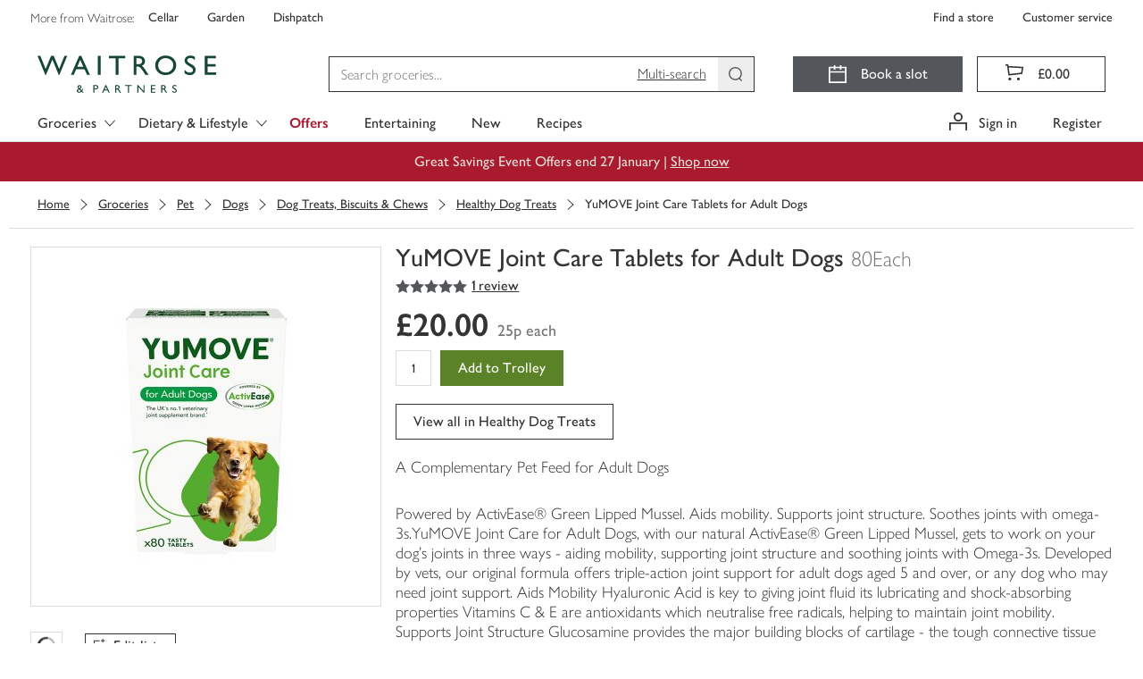

--- FILE ---
content_type: text/html; charset=utf-8
request_url: https://www.waitrose.com/ecom/products/yumove-joint-care-tablets-for-adult-dogs/454378-815111-815112
body_size: 153118
content:
<!DOCTYPE html><html lang="en-GB"><head><meta charSet="UTF-8" data-next-head=""/><meta name="viewport" content="width=device-width, initial-scale=1.0" data-next-head=""/><link rel="apple-touch-icon" href="https://www.waitrose.com/ecom/assets/favicon/favicon-180x180.png" data-next-head=""/><meta property="og:title" content="Waitrose &amp; Partners" data-next-head=""/><meta property="og:site_name" content="Waitrose.com" data-next-head=""/><meta property="og:locale" content="en_US" data-next-head=""/><meta property="og:description" content="Buy quality groceries and wine from Waitrose Partners" data-next-head=""/><meta property="og:image" content="https://www.waitrose.com/ecom/assets/favicon/favicon-180x180.png" data-next-head=""/><meta property="og:image:width" content="114" data-next-head=""/><meta property="og:image:height" content="114" data-next-head=""/><meta property="og:card" content="summary" data-next-head=""/><meta property="og:creator" content="Waitrose &amp; Partners" data-next-head=""/><meta property="og:site" content="Waitrose &amp; Partners" data-next-head=""/><title data-next-head="">YuMOVE Joint Care Tablets for Adult Dogs | Waitrose &amp; Partners</title><meta name="description" content="Buy YuMOVE Joint Care Tablets for Adult Dogs online from Waitrose today. Picked, packed and delivered by hand in convenient 1-hour slots" data-next-head=""/><meta name="keywords" content="YuMOVE Joint Care Tablets for Adult Dogs, waitrose groceries, waitrose food, waitrose, uk" data-next-head=""/><link rel="preload" as="font" crossorigin="anonymous" type="font/woff2" href="/ecom/assets/fonts/GillSansNovaJL-Medium.woff2"/><link rel="preload" as="font" crossorigin="anonymous" type="font/woff2" href="/ecom/assets/fonts/GillSansNovaJL-SemiBold.woff2"/><link rel="preload" as="font" crossorigin="anonymous" type="font/woff2" href="/ecom/assets/fonts/GillSansNovaJL-Light.woff2"/><link rel="preload" as="font" crossorigin="anonymous" type="font/woff" href="/ecom/assets/fonts/Waitrose-glyph-v6.woff"/><link rel="preload" href="/ecom/assets/mfe/browse/_next/static/css/4f52e1d8d1a8cdc4.css" as="style"/><link rel="preload" href="/ecom/assets/mfe/browse/_next/static/css/3932febcc0e3bce6.css" as="style"/><link rel="preload" href="/ecom/assets/mfe/browse/_next/static/css/4320e7426eb75411.css" as="style"/><link rel="preload" href="/ecom/assets/mfe/browse/_next/static/css/f7fd44ab4b0bfa6f.css" as="style"/><base href="/" data-next-head=""/><script data-next-head="">
              window.__WTR_BROWSE__ = window.__WTR_BROWSE__ || {};
              window.__WTR_BROWSE__.useMonetateDirectRequest = true;
            </script><script type="application/ld+json" data-testid="seo-meta-breadcrumbs" data-next-head="">{"@context":"http://schema.org/","@type":"BreadcrumbList","itemListElement":[{"@type":"ListItem","position":"1","name":"Groceries","item":"https://www.waitrose.com/ecom/shop/browse/groceries"},{"@type":"ListItem","position":"2","name":"Pet","item":"https://www.waitrose.com/ecom/shop/browse/groceries/pet"},{"@type":"ListItem","position":"3","name":"Dogs","item":"https://www.waitrose.com/ecom/shop/browse/groceries/pet/dogs"},{"@type":"ListItem","position":"4","name":"Dog Treats, Biscuits & Chews","item":"https://www.waitrose.com/ecom/shop/browse/groceries/pet/dogs/dog_treats_biscuits_and_chews"},{"@type":"ListItem","position":"5","name":"Healthy Dog Treats","item":"https://www.waitrose.com/ecom/shop/browse/groceries/pet/dogs/dog_treats_biscuits_and_chews/healthy_dog_treats"}]}</script><script type="application/ld+json" data-testid="seo-structured-data" data-next-head="">{"@context":"http://schema.org/","@type":"Product","@id":null,"name":"YuMOVE Joint Care Tablets for Adult Dogs","image":"https://ecom-su-static-prod.wtrecom.com/images/products/9/LN_454378_BP_9.jpg","description":"A Complementary Pet Feed for Adult Dogs","mpn":"454378","brand":{"@type":"Brand","name":"YuMOVE"},"aggregateRating":{"@type":"AggregateRating","ratingValue":"5","reviewCount":"1"},"offers":{"@type":"Offer","price":"20","itemCondition":"http://schema.org/NewCondition","availability":"http://schema.org/InStock","priceCurrency":"GBP","seller":{"@type":"Organization","name":"Waitrose"}}}</script><script id="botDetection" data-nscript="beforeInteractive">window.__isBot__ = true;</script><script id="noexternal" data-nscript="beforeInteractive">var includeExternal = document.location.search.indexOf('noexternal', 0) === -1;</script><script id="dataLayerInit" data-nscript="beforeInteractive">window.dataLayer = window.dataLayer || [];</script><script id="monetateTag" data-nscript="beforeInteractive">if (includeExternal) {
            var monetateT = new Date().getTime();
            (function() {
                var p = document.location.protocol;
                if (p == "http:" || p == "https:") {
                    var m = document.createElement('script'); m.type = 'text/javascript'; m.async = true; m.src = (p == "https:" ? "https://s" : "http://") + "e.monetate.net/js/2/a-18da6672/p/waitrose.com/custom.js";
                    var s = document.getElementsByTagName('script')[0]; s.parentNode.insertBefore(m, s);
                }
            })();
          }</script><script id="ssrConfigSetup" data-nscript="beforeInteractive">window.__browse_ssr_config__ = {"cfDomain":"https://ecom-su-static-prod.wtrecom.com","environment":{"name":"prod"},"applicationName":"wtr-website-browse","clientHost":"https://www.waitrose.com","cookieDomain":"waitrose.com","clientSideLogging":{"enabled":false},"thirdParty":{"apmRum":{"transactionSampleRate":1,"url":"https://wtr-ecom-logging-prod.apm.eu-west-1.aws.found.io","logLevel":"error"},"bazaarvoice":{"scriptPath":"https://apps.bazaarvoice.com/deployments/waitrose-grocery/ecom/production/en_GB/bv.js"},"googleAnalytics":{"collectApiUrl":"https://www.google-analytics.com/mp/collect","measurementId":"G-8YN3DG5SKT","apiKey":"32cQoUIDR8qFW7e7manC1g"},"monetate":{"apiUrl":"https://engine.monetate.net/api","apiChannel":"a-18da6672/p/waitrose.com"},"citrusAd":{"apiUrl":"https://wtr-digital-analytics.ew.r.appspot.com"},"aem":{"scene7":{"path":"https://waitrose-prod.scene7.com/is/image/waitroseprod/"}}},"services":{"apiGatewayUrl":"https://www.waitrose.com","authorizationServer":{"url":"https://auth.waitrose.com"},"favourites":{"path":"/api/favourites2-prod"},"products":{"path":"/api/products-prod"},"content":{"path":"/api/content-prod"},"taxonomy":{"path":"/api/taxonomy-entity-prod"},"featureFlags":{"url":"https://ecom-su-service-switch-prod.wtrecom.com","maxAge":10000,"defaults":{"bypassMonetateApi":false,"sentry":true}},"graphql":{"path":"/api/graphql-prod"},"tokenClient":{"path":"/api/token-client-prod"},"shoppingContext":{"path":"/api/shopping-context-prod"},"shoppingLists":{"path":"api/shopping-lists-prod"},"substitutionsOrchestration":{"path":"api/substitutions-orchestration-prod"},"reviews":{"path":"/api/reviews-prod"},"decisioner":{"path":"/api/decisioner-prod"},"redirects":{"url":"https://www.waitrose.com/ecom/redirects.json","maxAge":300000}},"mfe":{"entrypoint":{"protocol":"http","host":"wtr-website-entrypoint","port":8080}},"version":"master-a4fb7866"};</script><link rel="stylesheet" href="/ecom/assets/mfe/browse/_next/static/css/4f52e1d8d1a8cdc4.css" data-n-g=""/><link rel="stylesheet" href="/ecom/assets/mfe/browse/_next/static/css/3932febcc0e3bce6.css" data-n-p=""/><link rel="stylesheet" href="/ecom/assets/mfe/browse/_next/static/css/4320e7426eb75411.css" data-n-p=""/><link rel="stylesheet" href="/ecom/assets/mfe/browse/_next/static/css/f7fd44ab4b0bfa6f.css" data-n-p=""/><noscript data-n-css=""></noscript><script defer="" noModule="" src="/ecom/assets/mfe/browse/_next/static/chunks/polyfills-42372ed130431b0a.js"></script><script id="sharedDeps" src="/ecom/assets/shared/wtr_shared_19.2.11.js" defer="" data-nscript="beforeInteractive"></script><script src="/ecom/assets/mfe/browse/_next/static/chunks/webpack-1b88f85bb7080684.js" defer=""></script><script src="/ecom/assets/mfe/browse/_next/static/chunks/framework-77dff60c8c44585c.js" defer=""></script><script src="/ecom/assets/mfe/browse/_next/static/chunks/main-d4dbc0b1cd6ba92a.js" defer=""></script><script src="/ecom/assets/mfe/browse/_next/static/chunks/pages/_app-9eb5e2842dbb449e.js" defer=""></script><script src="/ecom/assets/mfe/browse/_next/static/chunks/b49b5657-449c96d6b02bc2a5.js" defer=""></script><script src="/ecom/assets/mfe/browse/_next/static/chunks/07c2d338-d15b8ddb7d3e0b3f.js" defer=""></script><script src="/ecom/assets/mfe/browse/_next/static/chunks/864-25c349adc3c66954.js" defer=""></script><script src="/ecom/assets/mfe/browse/_next/static/chunks/9849-b36890c9d0f19ceb.js" defer=""></script><script src="/ecom/assets/mfe/browse/_next/static/chunks/7970-0f04bcbbe40da04a.js" defer=""></script><script src="/ecom/assets/mfe/browse/_next/static/chunks/9649-cd178a836d6bd456.js" defer=""></script><script src="/ecom/assets/mfe/browse/_next/static/chunks/4964-610728c69eaa7f86.js" defer=""></script><script src="/ecom/assets/mfe/browse/_next/static/chunks/3808-3a6bae3d57c35982.js" defer=""></script><script src="/ecom/assets/mfe/browse/_next/static/chunks/pages/ecom/products/%5B...slug%5D-347229894aa4f908.js" defer=""></script><script src="/ecom/assets/mfe/browse/_next/static/ajZjfBNagkOPFXoyd9b-Y/_buildManifest.js" defer=""></script><script src="/ecom/assets/mfe/browse/_next/static/ajZjfBNagkOPFXoyd9b-Y/_ssgManifest.js" defer=""></script></head><body><div id="__next"><div id="assembly-http-header-fragment">
      <link data-chunk="headerFragment" rel="stylesheet" href="/ecom/assets/mfe/common/3893.8054576f92cf77b73fbb.css">
<link data-chunk="headerFragment" rel="stylesheet" href="/ecom/assets/mfe/common/1027.dd8f1b92f073d4ed2eaa.css">
<link data-chunk="headerFragment" rel="stylesheet" href="/ecom/assets/mfe/common/4970.0d45ac78b3c3387caadf.css">
<link data-chunk="headerFragment" rel="stylesheet" href="/ecom/assets/mfe/common/headerFragment.bf1bae237504b4216713.css">
      <header id="common-header-root" class="common-root">
        <style>
          .common-mfe-header {
            height: 50px;
            visibility: hidden;

            @media (min-width: 992px) {
              height: 159px;
            }
          }
        </style><div class="header___DXol5_common common-mfe-header" data-testid="site-header"><a class="skipLink___gHV7V_common" data-testid="skipLink">Skip to main content</a><nav class="wrapper___A2Gcb_common" role="navigation" aria-label="Top Navigation Bar"><div class="container___AlXJY_common topNavContainer___ufFIy_common"><div class="row row___S1uBB_common"><div class="specialistShopLinksWrapper___eeXo3_common" data-testid="specialist-shop-links"><span class="legend___K5mCd_common">More from Waitrose: </span><a role="link" href="http://www.waitrosecellar.com/?utm_source=waitrose.com&amp;utm_medium=Referral&amp;utm_campaign=topnav_control_cellar" rel="noopener noreferrer" target="_blank" class="specialistShopLink___nGisV_common basic___ZmyDf_common">Cellar</a><a role="link" href="http://www.waitrosegarden.com/?utm_source=waitrose.com&amp;utm_medium=Referral&amp;utm_campaign=topnav_control_garden" rel="noopener noreferrer" target="_blank" class="specialistShopLink___nGisV_common basic___ZmyDf_common">Garden</a><a role="link" href="https://dishpatch.co.uk/?utm_source=waitrose.com&amp;utm_medium=Referral&amp;utm_campaign=topnav_dishpatch" rel="noopener noreferrer" target="_blank" class="specialistShopLink___nGisV_common basic___ZmyDf_common">Dishpatch</a></div><div class="customerServiceLinksWrapper___bK8aI_common" data-testid="customer-service-links"><a role="link" href="https://www.waitrose.com/find-a-store/" data-testid="find-a-store" class="customerServiceLink___YL7cC_common basic___ZmyDf_common">Find a store</a><a role="link" href="/ecom/help-information/customer-service" data-testid="customer-service" class="customerServiceLink___YL7cC_common basic___ZmyDf_common">Customer service</a></div></div></div></nav><div class="desktop___XEfw6_common"><div class="dropdownG1G2Hidden___KX6KU_common"><a id="301134" href="/ecom/shop/browse/groceries/fresh_and_chilled">Fresh &amp; Chilled</a><a id="300119" href="/ecom/shop/browse/groceries/bakery">Bakery</a><a id="300635" href="/ecom/shop/browse/groceries/food_cupboard">Food Cupboard</a><a id="300000" href="/ecom/shop/browse/groceries/frozen">Frozen</a><a id="300468" href="/ecom/shop/browse/groceries/beer_wine_and_spirits">Beer, Wine &amp; Spirits</a><a id="303347" href="/ecom/shop/browse/groceries/tea_coffee_and_soft_drinks">Tea, Coffee &amp; Soft Drinks</a><a id="302429" href="/ecom/shop/browse/groceries/household">Household</a><a id="301999" href="/ecom/shop/browse/groceries/toiletries_health_and_beauty">Toiletries, Health &amp; Beauty</a><a id="300257" href="/ecom/shop/browse/groceries/baby_and_toddler">Baby &amp; Toddler</a><a id="465564" href="/ecom/shop/browse/groceries/pet">Pet</a><a id="df9fe45b-1ffa-4e9e-981d-261a557c6b9c" href="/ecom/shop/browse/groceries/home">Home</a><a id="214b2bc5-2674-4dc4-b1b4-8af0f8ccc55c" href="/ecom/shop/browse/groceries/shop_by_occasion">Shop by Occasion</a><a id="348577" href="/ecom/shop/browse/groceries/new">New</a><a id="231718" href="/ecom/shop/browse/groceries/organic_shop">Organic Shop</a><a id="b159126f-a2b8-4a42-af13-94c8cae9c34f" href="/ecom/shop/browse/groceries/first_for_welfare">First For Welfare</a><a id="234676" href="/ecom/shop/browse/groceries/dietary_and_lifestyle">Dietary &amp; Lifestyle</a><a id="464564" href="/ecom/shop/browse/groceries/waitrose_brands">Waitrose Brands</a><a id="b1fb0ad0-7254-4019-a2bf-466f3451b79f" href="/ecom/shop/browse/groceries/brandsnew">BrandsNew</a><a id="519066" href="/ecom/shop/browse/groceries/everyday_value">Everyday Value</a><a id="357564" href="/ecom/shop/browse/groceries/valentines_day">Valentine&#x27;s Day</a><a id="519564" href="/ecom/shop/browse/groceries/pancake_day">Pancake Day</a><a id="305064" href="/ecom/shop/browse/groceries/easter">Easter</a><a id="335082" href="/ecom/shop/browse/groceries/christmas/christmas_dinner">Christmas Dinner</a><a id="429114" href="/ecom/shop/browse/groceries/christmas/wine_fizz_and_drinks">Wine, Fizz &amp; Drinks</a><a id="437565" href="/ecom/shop/browse/groceries/new_years_eve/party_food">Party Food</a><a id="437576" href="/ecom/shop/browse/groceries/new_years_eve/wine_fizz_and_drinks">Wine, Fizz &amp; Drinks</a><a id="301135" href="/ecom/shop/browse/groceries/fresh_and_chilled/fresh_fruit">Fresh Fruit</a><a id="301136" href="/ecom/shop/browse/groceries/fresh_and_chilled/fresh_vegetables">Fresh Vegetables</a><a id="312064" href="/ecom/shop/browse/groceries/fresh_and_chilled/in_season_fruit_and_vegetables">In Season Fruit &amp; Vegetables</a><a id="301137" href="/ecom/shop/browse/groceries/fresh_and_chilled/fresh_salad_and_herbs">Fresh Salad &amp; Herbs</a><a id="301149" href="/ecom/shop/browse/groceries/fresh_and_chilled/ready_meals">Ready Meals</a><a id="301138" href="/ecom/shop/browse/groceries/fresh_and_chilled/fresh_meat">Fresh Meat</a><a id="301139" href="/ecom/shop/browse/groceries/fresh_and_chilled/fresh_chicken_and_poultry">Fresh Chicken &amp; Poultry</a><a id="301140" href="/ecom/shop/browse/groceries/fresh_and_chilled/chilled_fish_and_seafood">Chilled Fish &amp; Seafood</a><a id="301141" href="/ecom/shop/browse/groceries/fresh_and_chilled/milk_butter_and_eggs">Milk, Butter &amp; Eggs</a><a id="301142" href="/ecom/shop/browse/groceries/fresh_and_chilled/cheese">Cheese</a><a id="301143" href="/ecom/shop/browse/groceries/fresh_and_chilled/yogurts">Yogurts</a><a id="301145" href="/ecom/shop/browse/groceries/fresh_and_chilled/chilled_juice_smoothies_and_drinks">Chilled Juice, Smoothies &amp; Drinks</a><a id="301146" href="/ecom/shop/browse/groceries/fresh_and_chilled/cooked_meats_deli_and_dips">Cooked Meats, Deli &amp; Dips</a><a id="301148" href="/ecom/shop/browse/groceries/fresh_and_chilled/pies_quiches_and_savoury_snacks">Pies, Quiches &amp; Savoury Snacks</a><a id="301144" href="/ecom/shop/browse/groceries/fresh_and_chilled/desserts">Desserts</a><a id="301344" href="/ecom/shop/browse/groceries/fresh_and_chilled/easy_to_cook_meals">Easy To Cook Meals</a><a id="301150" href="/ecom/shop/browse/groceries/fresh_and_chilled/fresh_pizza_and_garlic_bread">Fresh Pizza &amp; Garlic Bread</a><a id="301151" href="/ecom/shop/browse/groceries/fresh_and_chilled/fresh_pasta_and_sauces">Fresh Pasta &amp; Sauces</a><a id="301152" href="/ecom/shop/browse/groceries/fresh_and_chilled/fresh_soups">Fresh Soups</a><a id="301154" href="/ecom/shop/browse/groceries/fresh_and_chilled/vegetarian_food">Vegetarian Food</a><a id="462564" href="/ecom/shop/browse/groceries/fresh_and_chilled/vegan">Vegan</a><a id="301147" href="/ecom/shop/browse/groceries/fresh_and_chilled/food_to_go">Food To Go</a><a id="300121" href="/ecom/shop/browse/groceries/bakery/bread">Bread</a><a id="458064" href="/ecom/shop/browse/groceries/bakery/fresh_bread">Fresh Bread</a><a id="300130" href="/ecom/shop/browse/groceries/bakery/cakes_and_tarts">Cakes &amp; Tarts</a><a id="300122" href="/ecom/shop/browse/groceries/bakery/rolls_bagels_and_thins">Rolls, Bagels &amp; Thins</a><a id="300124" href="/ecom/shop/browse/groceries/bakery/baguettes_ciabatta_and_continental_breads">Baguettes, Ciabatta &amp; Continental Breads</a><a id="300123" href="/ecom/shop/browse/groceries/bakery/wraps_tortillas_and_pitta_bread">Wraps, Tortillas &amp; Pitta Bread</a><a id="300131" href="/ecom/shop/browse/groceries/bakery/birthday_and_celebration_cakes">Birthday &amp; Celebration Cakes</a><a id="300128" href="/ecom/shop/browse/groceries/bakery/croissants_brioche_and_pastries">Croissants, Brioche &amp; Pastries</a><a id="300127" href="/ecom/shop/browse/groceries/bakery/crumpets_pancakes_and_waffles">Crumpets, Pancakes &amp; Waffles</a><a id="455566" href="/ecom/shop/browse/groceries/bakery/doughnuts_muffins_and_cookies">Doughnuts, Muffins &amp; Cookies</a><a id="300125" href="/ecom/shop/browse/groceries/bakery/part_baked_bread_and_rolls">Part Baked Bread &amp; Rolls</a><a id="300132" href="/ecom/shop/browse/groceries/bakery/teacakes_fruit_loaves_and_scones">Teacakes, Fruit Loaves &amp; Scones</a><a id="52124b9b-e887-4671-958e-b59a3bf49bf3" href="/ecom/shop/browse/groceries/bakery/patisserie">Patisserie</a><a id="300636" href="/ecom/shop/browse/groceries/food_cupboard/breakfast_cereal">Breakfast Cereal</a><a id="300638" href="/ecom/shop/browse/groceries/food_cupboard/crisps_snacks_and_nuts">Crisps, Snacks &amp; Nuts</a><a id="300639" href="/ecom/shop/browse/groceries/food_cupboard/chocolate_and_sweets">Chocolate &amp; Sweets</a><a id="300640" href="/ecom/shop/browse/groceries/food_cupboard/biscuits_and_crackers">Biscuits &amp; Crackers</a><a id="300642" href="/ecom/shop/browse/groceries/food_cupboard/tins_cans_and_packets">Tins, Cans &amp; Packets</a><a id="300643" href="/ecom/shop/browse/groceries/food_cupboard/rice_pasta_and_pulses">Rice, Pasta &amp; Pulses</a><a id="300644" href="/ecom/shop/browse/groceries/food_cupboard/sugar_and_home_baking">Sugar &amp; Home Baking</a><a id="300637" href="/ecom/shop/browse/groceries/food_cupboard/jam_honey_and_spreads">Jam, Honey &amp; Spreads</a><a id="300645" href="/ecom/shop/browse/groceries/food_cupboard/dried_herbs_oils_and_vinegar">Dried Herbs, Oils &amp; Vinegar</a><a id="300647" href="/ecom/shop/browse/groceries/food_cupboard/condiments_dressings_and_marinades">Condiments, Dressings &amp; Marinades</a><a id="300648" href="/ecom/shop/browse/groceries/food_cupboard/jarred_goods_pickles_and_olives">Jarred Goods, Pickles &amp; Olives</a><a id="300649" href="/ecom/shop/browse/groceries/food_cupboard/desserts">Desserts</a><a id="300646" href="/ecom/shop/browse/groceries/food_cupboard/cooking_sauces_and_meal_kits">Cooking Sauces &amp; Meal Kits</a><a id="300011" href="/ecom/shop/browse/groceries/frozen/ice_cream_frozen_yogurt_and_sorbets">Ice Cream, Frozen Yogurt &amp; Sorbets</a><a id="300001" href="/ecom/shop/browse/groceries/frozen/frozen_vegetables_herbs_and_rice">Frozen Vegetables, Herbs &amp; Rice</a><a id="300003" href="/ecom/shop/browse/groceries/frozen/frozen_fish_and_seafood">Frozen Fish &amp; Seafood</a><a id="300002" href="/ecom/shop/browse/groceries/frozen/frozen_meat_and_poultry">Frozen Meat &amp; Poultry</a><a id="300004" href="/ecom/shop/browse/groceries/frozen/frozen_chips_and_potatoes">Frozen Chips &amp; Potatoes</a><a id="300007" href="/ecom/shop/browse/groceries/frozen/frozen_ready_meals">Frozen Ready Meals</a><a id="300009" href="/ecom/shop/browse/groceries/frozen/frozen_desserts">Frozen Desserts</a><a id="300010" href="/ecom/shop/browse/groceries/frozen/frozen_fruits_and_smoothie_mixes">Frozen Fruits &amp; Smoothie Mixes</a><a id="300005" href="/ecom/shop/browse/groceries/frozen/frozen_bread_croissants_and_pastry">Frozen Bread, Croissants &amp; Pastry</a><a id="300006" href="/ecom/shop/browse/groceries/frozen/frozen_pizza">Frozen Pizza</a><a id="300008" href="/ecom/shop/browse/groceries/frozen/frozen_snacks_and_party_food">Frozen Snacks &amp; Party Food</a><a id="300013" href="/ecom/shop/browse/groceries/frozen/frozen_vegetarian_food">Frozen Vegetarian Food</a><a id="494566" href="/ecom/shop/browse/groceries/frozen/frozen_vegan">Frozen Vegan</a><a id="300012" href="/ecom/shop/browse/groceries/frozen/ice_cubes">Ice Cubes</a><a id="300471" href="/ecom/shop/browse/groceries/beer_wine_and_spirits/wine">Wine</a><a id="300472" href="/ecom/shop/browse/groceries/beer_wine_and_spirits/champagne_and_sparkling_wine">Champagne &amp; Sparkling Wine</a><a id="300469" href="/ecom/shop/browse/groceries/beer_wine_and_spirits/beer">Beer</a><a id="300470" href="/ecom/shop/browse/groceries/beer_wine_and_spirits/cider">Cider</a><a id="300473" href="/ecom/shop/browse/groceries/beer_wine_and_spirits/spirits_and_liqueurs">Spirits &amp; Liqueurs</a><a id="dae0eac2-2be4-4476-a0cd-5a88ef5afbd9" href="/ecom/shop/browse/groceries/beer_wine_and_spirits/cocktails_and_pre_mixed_drinks">Cocktails &amp; Pre Mixed Drinks</a><a id="429581" href="/ecom/shop/browse/groceries/beer_wine_and_spirits/alcohol_free_and_low_alcohol_drinks">Alcohol Free and Low Alcohol Drinks</a><a id="300474" href="/ecom/shop/browse/groceries/beer_wine_and_spirits/tonic_and_mixers">Tonic &amp; Mixers</a><a id="300476" href="/ecom/shop/browse/groceries/beer_wine_and_spirits/ice_cubes_lemons_and_limes">Ice Cubes, Lemons &amp; Limes</a><a id="282676" href="/ecom/shop/browse/groceries/beer_wine_and_spirits/glassware_and_barware">Glassware &amp; Barware</a><a id="515564" href="/ecom/shop/browse/groceries/beer_wine_and_spirits/gifts">Gifts</a><a id="303348" href="/ecom/shop/browse/groceries/tea_coffee_and_soft_drinks/tea">Tea</a><a id="303349" href="/ecom/shop/browse/groceries/tea_coffee_and_soft_drinks/coffee">Coffee</a><a id="303350" href="/ecom/shop/browse/groceries/tea_coffee_and_soft_drinks/hot_chocolate_and_malts">Hot Chocolate &amp; Malts</a><a id="303357" href="/ecom/shop/browse/groceries/tea_coffee_and_soft_drinks/water">Water</a><a id="303356" href="/ecom/shop/browse/groceries/tea_coffee_and_soft_drinks/squash_and_cordials">Squash &amp; Cordials</a><a id="303352" href="/ecom/shop/browse/groceries/tea_coffee_and_soft_drinks/juices">Juices</a><a id="a3ea30d5-ad0a-4d0a-9a26-b848c31cd13c" href="/ecom/shop/browse/groceries/tea_coffee_and_soft_drinks/fizzy_drinks">Fizzy Drinks</a><a id="1467652f-3dbe-4bfe-987d-c3d3fb725e36" href="/ecom/shop/browse/groceries/tea_coffee_and_soft_drinks/adult_drinks_and_mixers">Adult Drinks &amp; Mixers</a><a id="c4aafefb-25e0-420d-a382-168cda00fa7f" href="/ecom/shop/browse/groceries/tea_coffee_and_soft_drinks/sports_and_energy_drinks">Sports &amp; Energy Drinks</a><a id="188d6e1c-b3a8-4d0e-857d-f909aa714474" href="/ecom/shop/browse/groceries/tea_coffee_and_soft_drinks/functional_and_wellness_drinks">Functional &amp; Wellness Drinks</a><a id="8c3eaa42-11bc-4d94-8bcd-d2958a42f778" href="/ecom/shop/browse/groceries/tea_coffee_and_soft_drinks/kids_and_lunchbox_drinks">Kids &amp; Lunchbox Drinks</a><a id="302439" href="/ecom/shop/browse/groceries/household/laundry_and_detergents">Laundry &amp; Detergents</a><a id="302430" href="/ecom/shop/browse/groceries/household/toilet_rolls">Toilet Rolls</a><a id="302441" href="/ecom/shop/browse/groceries/household/cleaning_cupboard">Cleaning Cupboard</a><a id="302432" href="/ecom/shop/browse/groceries/household/dishwashing">Dishwashing</a><a id="302440" href="/ecom/shop/browse/groceries/household/general_household">General Household</a><a id="302433" href="/ecom/shop/browse/groceries/household/kitchen_rolls">Kitchen Rolls</a><a id="302434" href="/ecom/shop/browse/groceries/household/cling_film_foils_and_food_storage">Cling Film, Foils &amp; Food Storage</a><a id="302437" href="/ecom/shop/browse/groceries/household/candles_and_air_fresheners">Candles &amp; Air Fresheners</a><a id="302436" href="/ecom/shop/browse/groceries/household/bin_bags">Bin Bags</a><a id="302438" href="/ecom/shop/browse/groceries/household/eco_friendly">Eco Friendly</a><a id="302431" href="/ecom/shop/browse/groceries/household/tissues">Tissues</a><a id="302435" href="/ecom/shop/browse/groceries/household/light_bulbs">Light Bulbs</a><a id="4d4a87e0-3b08-4188-9547-9c6fcaa8adaf" href="/ecom/shop/browse/groceries/household/bigger_packs">Bigger Packs</a><a id="302002" href="/ecom/shop/browse/groceries/toiletries_health_and_beauty/bath_shower_and_soap">Bath, Shower &amp; Soap</a><a id="302000" href="/ecom/shop/browse/groceries/toiletries_health_and_beauty/dental_care">Dental Care</a><a id="302001" href="/ecom/shop/browse/groceries/toiletries_health_and_beauty/hair_care">Hair Care</a><a id="302011" href="/ecom/shop/browse/groceries/toiletries_health_and_beauty/pharmacy_and_health">Pharmacy &amp; Health</a><a id="394564" href="/ecom/shop/browse/groceries/toiletries_health_and_beauty/facial_skincare">Facial Skincare</a><a id="302004" href="/ecom/shop/browse/groceries/toiletries_health_and_beauty/deodorants_and_body_sprays">Deodorants &amp; Body Sprays</a><a id="302013" href="/ecom/shop/browse/groceries/toiletries_health_and_beauty/body_care">Body Care</a><a id="341564" href="/ecom/shop/browse/groceries/toiletries_health_and_beauty/health_and_beauty_gifting">Health &amp; Beauty Gifting</a><a id="302006" href="/ecom/shop/browse/groceries/toiletries_health_and_beauty/tissues">Tissues</a><a id="382564" href="/ecom/shop/browse/groceries/toiletries_health_and_beauty/mens_toiletries">Men&#x27;s Toiletries</a><a id="302003" href="/ecom/shop/browse/groceries/toiletries_health_and_beauty/shaving_and_hair_removal">Shaving &amp; Hair Removal</a><a id="302008" href="/ecom/shop/browse/groceries/toiletries_health_and_beauty/sensitive_bladder_and_incontinence">Sensitive Bladder &amp; Incontinence</a><a id="365065" href="/ecom/shop/browse/groceries/toiletries_health_and_beauty/natural_beauty">Natural Beauty</a><a id="302010" href="/ecom/shop/browse/groceries/toiletries_health_and_beauty/tights_and_socks">Tights &amp; Socks</a><a id="522082" href="/ecom/shop/browse/groceries/toiletries_health_and_beauty/period_and_intimate_care">Period &amp; Intimate Care</a><a id="1f9addb0-8120-4e33-bd7d-f11f874424c6" href="/ecom/shop/browse/groceries/toiletries_health_and_beauty/sun_creams_and_after_sun">Sun Creams &amp; After Sun</a><a id="522564" href="/ecom/shop/browse/groceries/baby_and_toddler/baby_and_toddler_food">Baby &amp; Toddler Food</a><a id="300260" href="/ecom/shop/browse/groceries/baby_and_toddler/milk_and_formula">Milk &amp; Formula</a><a id="300263" href="/ecom/shop/browse/groceries/baby_and_toddler/baby_and_toddler_toiletries">Baby &amp; Toddler Toiletries</a><a id="300259" href="/ecom/shop/browse/groceries/baby_and_toddler/baby_and_toddler_wipes">Baby &amp; Toddler Wipes</a><a id="300258" href="/ecom/shop/browse/groceries/baby_and_toddler/nappies_and_pants">Nappies &amp; Pants</a><a id="522608" href="/ecom/shop/browse/groceries/baby_and_toddler/bottles_and_breast_feeding_accessories">Bottles &amp; Breast Feeding Accessories</a><a id="300264" href="/ecom/shop/browse/groceries/baby_and_toddler/baby_and_toddler_healthcare">Baby &amp; Toddler Healthcare</a><a id="300269" href="/ecom/shop/browse/groceries/baby_and_toddler/brands">Brands</a><a id="300272" href="/ecom/shop/browse/groceries/baby_and_toddler/baby_and_child_toys">Baby &amp; Child Toys</a><a id="522613" href="/ecom/shop/browse/groceries/baby_and_toddler/baby_toys_clothing_and_laundry">Baby Toys, Clothing &amp; Laundry</a><a id="465565" href="/ecom/shop/browse/groceries/pet/cats">Cats</a><a id="465580" href="/ecom/shop/browse/groceries/pet/dogs">Dogs</a><a id="465602" href="/ecom/shop/browse/groceries/pet/bird_food">Bird Food</a><a id="465607" href="/ecom/shop/browse/groceries/pet/shop_by_brand">Shop By Brand</a><a id="e3ba899d-2d4d-4c53-b3d2-13b9f0273e88" href="/ecom/shop/browse/groceries/pet/treats">Treats</a><a id="9b29275a-0797-4a09-a14f-9045b21d3c96" href="/ecom/shop/browse/groceries/home/cook_and_dine">Cook &amp; Dine</a><a id="3db83d46-2cca-4dca-bf3f-2607ae7cebf7" href="/ecom/shop/browse/groceries/home/bedding">Bedding</a><a id="13a56fbf-6e92-4247-8ed6-041ab6bac1dc" href="/ecom/shop/browse/groceries/home/bath_and_bathroom_accessories">Bath &amp; Bathroom Accessories</a><a id="b4f3e816-8024-468c-b7f3-5b7bc568083d" href="/ecom/shop/browse/groceries/home/garden_and_outdoor">Garden &amp; Outdoor</a><a id="a897977e-781d-4dd8-aa94-0fb7e0154e63" href="/ecom/shop/browse/groceries/home/candles_and_home_fragrance">Candles &amp; Home Fragrance</a><a id="b923e7d7-8200-4322-945e-6cf9b28f62af" href="/ecom/shop/browse/groceries/home/home_accessories">Home Accessories</a><a id="66013b4d-b4a2-400a-80c8-09bbcaadefc3" href="/ecom/shop/browse/groceries/home/fresh_flowers_and_plants">Fresh Flowers &amp; Plants</a><a id="cf6441d7-3a53-44c8-90b7-3b64ab706c45" href="/ecom/shop/browse/groceries/home/toys">Toys</a><a id="8ab32d9b-93f8-4b18-9ce4-96da002ac9ae" href="/ecom/shop/browse/groceries/home/cards_gifts_and_party">Cards, Gifts &amp; Party</a><a id="8783da91-12bf-4832-b328-4dc81db34472" href="/ecom/shop/browse/groceries/home/reusable_bags">Reusable Bags</a><a id="846712b2-442e-450f-9310-10d14f4ef171" href="/ecom/shop/browse/groceries/home/electricals">Electricals</a><a id="aece1a5b-53a3-41e1-8b98-b34558a29984" href="/ecom/shop/browse/groceries/home/stationery_home_office_and_electricals">Stationery, Home Office &amp; Electricals</a><a id="c3334d63-5a65-4780-8d69-ebb3df21d96b" href="/ecom/shop/browse/groceries/home/sewing_clothes_care_and_repair">Sewing, Clothes Care &amp; Repair</a><a id="30609ffd-7e88-4c72-8689-e09fc3a0fc7a" href="/ecom/shop/browse/groceries/home/utility">Utility</a><a id="66a5c9f0-625a-4946-b469-35b89b0c0656" href="/ecom/shop/browse/groceries/home/newsagent_and_tobacconist">Newsagent &amp; Tobacconist</a><a id="302833" href="/ecom/shop/browse/groceries/kitchen_dining_and_home/newsagents">Newsagents</a><a id="c37242c5-49ec-4845-82a3-1b42fd85af0f" href="/ecom/shop/browse/groceries/shop_by_occasion/gifts">Gifts</a><a id="74050552-f1ff-41e0-8512-5f48a9a8ddd1" href="/ecom/shop/browse/groceries/shop_by_occasion/build_a_food_hamper">Build a Food Hamper</a><a id="f88815d3-fc34-46a7-8b35-48aa6b15039d" href="/ecom/shop/browse/groceries/shop_by_occasion/charcuterie">Charcuterie</a><a id="f159466d-b3e9-46ad-84d8-d5d3eafdd893" href="/ecom/shop/browse/groceries/shop_by_occasion/afternoon_tea">Afternoon Tea</a><a id="a6887bde-92fd-4852-923b-27addc08e988" href="/ecom/shop/browse/groceries/shop_by_occasion/easy_cook_dinner">Easy Cook Dinner</a><a id="1469014a-6c72-4633-97da-b16569b44b9f" href="/ecom/shop/browse/groceries/shop_by_occasion/lunchbox_essentials">Lunchbox Essentials</a><a id="bf73dc35-40b3-425d-8b78-9d5822f5fa9c" href="/ecom/shop/browse/groceries/shop_by_occasion/work_from_home_lunch">Work from Home Lunch</a><a id="0c9f443e-20c7-4aa3-ae3f-9448d5254fec" href="/ecom/shop/browse/groceries/shop_by_occasion/bottomless_brunch">Bottomless Brunch</a><a id="57054f48-a426-4385-9bd0-f12e57755873" href="/ecom/shop/browse/groceries/shop_by_occasion/breakfast_on_the_go">Breakfast on the Go</a><a id="1a8e6caf-dd31-43d2-b773-e45d5ec8a86a" href="/ecom/shop/browse/groceries/shop_by_occasion/movie_night">Movie Night</a><a id="348579" href="/ecom/shop/browse/groceries/new/fresh_chilled_and_bakery">Fresh, Chilled &amp; Bakery</a><a id="348586" href="/ecom/shop/browse/groceries/new/drinks">Drinks</a><a id="368569" href="/ecom/shop/browse/groceries/new/food_cupboard">Food Cupboard</a><a id="348581" href="/ecom/shop/browse/groceries/new/household_and_family">Household &amp; Family</a><a id="368576" href="/ecom/shop/browse/groceries/new/toiletries_health_and_beauty">Toiletries, Health &amp; Beauty</a><a id="368579" href="/ecom/shop/browse/groceries/new/free_from_and_specialist_eating">Free From &amp; Specialist Eating</a><a id="368570" href="/ecom/shop/browse/groceries/new/frozen">Frozen</a><a id="338074" href="/ecom/shop/browse/groceries/organic_shop/duchy_organic">Duchy Organic</a><a id="231719" href="/ecom/shop/browse/groceries/organic_shop/fresh_and_chilled">Fresh &amp; Chilled</a><a id="231720" href="/ecom/shop/browse/groceries/organic_shop/bakery">Bakery</a><a id="231721" href="/ecom/shop/browse/groceries/organic_shop/frozen">Frozen</a><a id="231722" href="/ecom/shop/browse/groceries/organic_shop/food_cupboard">Food Cupboard</a><a id="231723" href="/ecom/shop/browse/groceries/organic_shop/tea_coffee_and_soft_drinks">Tea, Coffee &amp; Soft Drinks</a><a id="231724" href="/ecom/shop/browse/groceries/organic_shop/beer_wine_and_spirits">Beer, Wine &amp; Spirits</a><a id="232211" href="/ecom/shop/browse/groceries/organic_shop/free_from">Free From</a><a id="445564" href="/ecom/shop/browse/groceries/organic_shop/pet_food">Pet Food</a><a id="468064" href="/ecom/shop/browse/groceries/organic_shop/baby">Baby</a><a id="468065" href="/ecom/shop/browse/groceries/organic_shop/beauty">Beauty</a><a id="c3e1ea24-6bda-45d0-90d3-f3cf2df0a923" href="/ecom/shop/browse/groceries/organic_shop/household">Household</a><a id="ec640462-671f-40f9-867c-366f620351da" href="/ecom/shop/browse/groceries/first_for_welfare/better_chicken_commitment">Better Chicken Commitment</a><a id="0d16abd9-8c31-41b7-92e9-98ca3198e70c" href="/ecom/shop/browse/groceries/first_for_welfare/free_range_pork">Free Range Pork</a><a id="88c0034a-ac8a-4f21-9d5d-653a20d114bf" href="/ecom/shop/browse/groceries/first_for_welfare/british_lamb">British Lamb</a><a id="287c203b-1b93-4ddc-87fc-ecf5d5c0abc0" href="/ecom/shop/browse/groceries/first_for_welfare/free_range_eggs">Free Range Eggs</a><a id="c3a0fa18-bdd8-4d50-9727-1802675a4601" href="/ecom/shop/browse/groceries/first_for_welfare/british_beef">British Beef</a><a id="76af9d9e-a9cd-4ff7-b36b-3d138b8c519c" href="/ecom/shop/browse/groceries/first_for_welfare/continental_charcuterie">Continental Charcuterie</a><a id="93e72e4f-c83f-4dc2-a37d-004a98d26456" href="/ecom/shop/browse/groceries/first_for_welfare/responsibly_sourced_fish">Responsibly Sourced Fish</a><a id="c765df07-293f-4cf9-8b2e-5d9eca743098" href="/ecom/shop/browse/groceries/dietary_and_lifestyle/30_plants_a_week">30 Plants a Week</a><a id="234679" href="/ecom/shop/browse/groceries/dietary_and_lifestyle/vegan">Vegan</a><a id="234677" href="/ecom/shop/browse/groceries/dietary_and_lifestyle/free_from">Free From</a><a id="234678" href="/ecom/shop/browse/groceries/dietary_and_lifestyle/vegetarian">Vegetarian</a><a id="1a679aa0-5407-49f9-ac2a-fa2d09a0564b" href="/ecom/shop/browse/groceries/dietary_and_lifestyle/high_protein">High Protein</a><a id="286220" href="/ecom/shop/browse/groceries/dietary_and_lifestyle/healthy_options">Healthy Options</a><a id="523067" href="/ecom/shop/browse/groceries/dietary_and_lifestyle/alcohol_free_and_low_alcohol_drinks">Alcohol Free and Low Alcohol Drinks</a><a id="234680" href="/ecom/shop/browse/groceries/dietary_and_lifestyle/kosher">Kosher</a><a id="498064" href="/ecom/shop/browse/groceries/dietary_and_lifestyle/b_corp">B Corp</a><a id="510564" href="/ecom/shop/browse/groceries/dietary_and_lifestyle/fairtrade">Fairtrade</a><a id="533565" href="/ecom/shop/browse/groceries/dietary_and_lifestyle/functional_and_wellness_drinks">Functional &amp; Wellness Drinks</a><a id="a381de33-bad1-47b5-943b-851ca268bc41" href="/ecom/shop/browse/groceries/dietary_and_lifestyle/plant_living">Plant Living</a><a id="77ea2216-c542-4068-a812-2fa7068a0599" href="/ecom/shop/browse/groceries/dietary_and_lifestyle/meat_free">Meat Free</a><a id="428064" href="/ecom/shop/browse/groceries/waitrose_brands/no1_waitrose_and_partners">No.1 Waitrose &amp; Partners</a><a id="448564" href="/ecom/shop/browse/groceries/waitrose_brands/essential_waitrose_and_partners">Essential Waitrose &amp; Partners</a><a id="464567" href="/ecom/shop/browse/groceries/waitrose_brands/duchy_organic_waitrose_and_partners">Duchy Organic Waitrose &amp; Partners</a><a id="464592" href="/ecom/shop/browse/groceries/waitrose_brands/cooks_ingredients">Cooks Ingredients</a><a id="483564" href="/ecom/shop/browse/groceries/waitrose_brands/the_levantine_table">The Levantine Table</a><a id="502066" href="/ecom/shop/browse/groceries/waitrose_brands/plantliving">PlantLiving</a><a id="6ce1ced5-d5f9-4ff3-85d7-1b96ce68170a" href="/ecom/shop/browse/groceries/waitrose_brands/waitrose_and_partners_foundation">Waitrose &amp; Partners Foundation</a><a id="4014e941-2b69-48d3-a549-864017fdc83c" href="/ecom/shop/browse/groceries/waitrose_brands/leckford_estate">Leckford Estate</a><a id="0508b76c-b945-4226-adc9-8285328c6bf3" href="/ecom/shop/browse/groceries/brandsnew/ottolenghi">Ottolenghi</a><a id="23188d46-fee1-4514-9096-1c9e89c7168b" href="/ecom/shop/browse/groceries/brandsnew/wildfarmed">Wildfarmed</a><a id="d4085ebf-7cac-465e-b25e-6b9e0c9778e7" href="/ecom/shop/browse/groceries/brandsnew/gymkhana_sauces">Gymkhana Sauces</a><a id="28ddb31c-d8c8-4da2-b3e6-8487ee90291d" href="/ecom/shop/browse/groceries/brandsnew/all_dressed_up">All Dressed Up</a><a id="d0acbe6a-40db-4aeb-ac2f-b81b4a0d4595" href="/ecom/shop/browse/groceries/brandsnew/bang_curry_kits">Bang! Curry Kits</a><a id="d1a19396-839e-4011-8445-7816da75604d" href="/ecom/shop/browse/groceries/brandsnew/bays_kitchen">Bay&#x27;s Kitchen</a><a id="bc632858-749d-4e50-80ec-a691e49b6ee9" href="/ecom/shop/browse/groceries/brandsnew/baz_and_co">Baz &amp; Co</a><a id="314beaf5-be09-4957-b783-8193c3a4a3dd" href="/ecom/shop/browse/groceries/brandsnew/bella_and_duke">Bella &amp; Duke</a><a id="be873c4c-a1f3-45f9-850b-cb4de89c7c18" href="/ecom/shop/browse/groceries/brandsnew/blanco_nino">Blanco Nino</a><a id="f80aeac5-4155-422f-a84b-4bd97e6d1cfb" href="/ecom/shop/browse/groceries/brandsnew/charitea">ChariTea</a><a id="52c8dc6e-fbe8-43e8-b776-37a6f56839b0" href="/ecom/shop/browse/groceries/brandsnew/freja">Freja</a><a id="9d9bb54f-ff08-4b07-87d3-79cfe95402b5" href="/ecom/shop/browse/groceries/brandsnew/good_phats">Good Phats</a><a id="a7abc73c-c81a-4405-9356-1cce0199eb6f" href="/ecom/shop/browse/groceries/brandsnew/hip_pop">Hip Pop</a><a id="dc00fc4b-21df-452b-aa45-f95228fd30f4" href="/ecom/shop/browse/groceries/brandsnew/living_things">Living Things</a><a id="00596a73-3f38-40ff-bd7c-6176f3c9af08" href="/ecom/shop/browse/groceries/brandsnew/ocean_saver">Ocean Saver</a><a id="57ec3d83-12aa-4d38-ad1d-2eba50b97c8a" href="/ecom/shop/browse/groceries/brandsnew/odysea">Odysea</a><a id="34dbf0e6-e7f1-4148-aba9-bd9139a9a0d4" href="/ecom/shop/browse/groceries/brandsnew/ole_and_steen">Ole &amp; Steen</a><a id="aa6a4e86-d1ad-4fd6-88e1-96dd24eed21b" href="/ecom/shop/browse/groceries/brandsnew/omega_pressery">Omega Pressery</a><a id="a0e73af6-88db-4637-8745-e6c816bace5c" href="/ecom/shop/browse/groceries/brandsnew/planet_farms">Planet Farms</a><a id="f9b538fb-81c2-40e1-aefc-978b7b4ce98b" href="/ecom/shop/browse/groceries/brandsnew/presto_coffee">Presto Coffee</a><a id="f22dddb2-84ba-406c-bf21-b62df1dbbbe5" href="/ecom/shop/browse/groceries/brandsnew/punchy">Punchy</a><a id="86db3f3b-a916-4633-a9ef-7ce4fba3c721" href="/ecom/shop/browse/groceries/brandsnew/rhythm_108">Rhythm 108</a><a id="a91e1c04-154d-42d8-8c2c-24c8f9aeaf78" href="/ecom/shop/browse/groceries/brandsnew/symplicity">Symplicity</a><a id="ad3dbe9a-eb84-4ddc-b10f-ee9c1b5d1894" href="/ecom/shop/browse/groceries/brandsnew/tap_social">Tap Social</a><a id="842d6511-e230-4376-a220-935b97ece8c5" href="/ecom/shop/browse/groceries/brandsnew/the_estate_dairy">The Estate Dairy</a><a id="46c891ed-cfcb-4c35-bda1-06be1bacd129" href="/ecom/shop/browse/groceries/brandsnew/the_glorious_mess">The Glorious Mess</a><a id="30af50e0-ff32-44b3-9138-b34348cb39d3" href="/ecom/shop/browse/groceries/brandsnew/the_good_crisp_company">The Good Crisp Company</a><a id="31509256-68ec-49d1-b025-d764aa996cf8" href="/ecom/shop/browse/groceries/brandsnew/tiba_tempeh">Tiba Tempeh</a><a id="708b105f-fd97-4fe2-a374-e78859f11d74" href="/ecom/shop/browse/groceries/brandsnew/tonic_health">Tonic Health</a><a id="d9cf4ae9-56a9-4b1d-901a-81e512b07e89" href="/ecom/shop/browse/groceries/brandsnew/torres">Torres</a><a id="14008a76-1cd1-47fd-8541-a6a66c8f335c" href="/ecom/shop/browse/groceries/brandsnew/wilderbee">Wilderbee</a><a id="519067" href="/ecom/shop/browse/groceries/everyday_value/fruit_veg_and_salad">Fruit, Veg &amp; Salad</a><a id="519068" href="/ecom/shop/browse/groceries/everyday_value/chilled_meat_and_fish">Chilled Meat &amp; Fish</a><a id="519069" href="/ecom/shop/browse/groceries/everyday_value/dairy_and_eggs">Dairy &amp; Eggs</a><a id="519070" href="/ecom/shop/browse/groceries/everyday_value/food_cupboard">Food Cupboard</a><a id="519072" href="/ecom/shop/browse/groceries/everyday_value/bakery_and_deli">Bakery &amp; Deli</a><a id="519073" href="/ecom/shop/browse/groceries/everyday_value/frozen">Frozen</a><a id="519074" href="/ecom/shop/browse/groceries/everyday_value/tea_coffee_and_soft_drinks">Tea, Coffee &amp; Soft Drinks</a><a id="519075" href="/ecom/shop/browse/groceries/everyday_value/health_and_beauty">Health &amp; Beauty</a><a id="519076" href="/ecom/shop/browse/groceries/everyday_value/pet_and_household">Pet &amp; Household</a><a id="466851" href="/ecom/shop/browse/groceries/newsagents/books">Books</a><a id="466876" href="/ecom/shop/browse/groceries/newsagents/newspapers">Newspapers</a><a id="466891" href="/ecom/shop/browse/groceries/newsagents/tobacconist">Tobacconist</a><a id="0d45410d-53e8-425a-bcce-4b2b8c02c2e4" href="/ecom/shop/browse/groceries/back_to_school/nursery_and_pre-school">Nursery &amp; Pre-School</a><a id="cabb6e9e-479d-48cf-a440-e0554071732a" href="/ecom/shop/browse/groceries/back_to_school/stationery">Stationery</a><a id="77ffe09d-9182-4b52-bc17-e3ba0b671b7a" href="/ecom/shop/browse/groceries/taste_of_japan/menyu">Menyu</a><a id="db774423-a4fd-4499-bf9e-1f1bb0fbc4df" href="/ecom/shop/browse/groceries/taste_of_japan/japanese_ingredients">Japanese Ingredients</a><a id="38ed8b6d-d85d-47a5-b20d-7ffb59cc6769" href="/ecom/shop/browse/groceries/taste_of_japan/sushi_and_bowls">Sushi and Bowls</a><a id="136a07d5-fc0c-4b99-8142-7bb8f8da5646" href="/ecom/shop/browse/groceries/taste_of_japan/japanese_sake_and_beer">Japanese Sake and Beer</a><a id="58226fbb-a36e-4a2a-a947-42b46fbd6864" href="/ecom/shop/browse/groceries/taste_of_japan/japanese_desserts_and_drinks">Japanese Desserts and Drinks</a><a id="404569" href="/ecom/shop/browse/groceries/mothers_day/mothers_day_gifts">Mother&#x27;s Day Gifts</a><a id="ca8937bd-3a62-4cae-bbab-0aa977a9c20d" href="/ecom/shop/browse/groceries/mothers_day/mothers_day_chocolate">Mother&#x27;s Day Chocolate</a><a id="402065" href="/ecom/shop/browse/groceries/valentines_day/valentines_day_chocolate_and_sweets">Valentine&#x27;s Day Chocolate &amp; Sweets</a><a id="402067" href="/ecom/shop/browse/groceries/valentines_day/valentines_day_meal_ideas">Valentine&#x27;s Day Meal Ideas</a><a id="402066" href="/ecom/shop/browse/groceries/valentines_day/valentines_day_gifts_cards_and_wrap">Valentine&#x27;s Day Gifts, Cards &amp; Wrap</a><a id="418108b7-477e-46f4-8cba-bd72208b4c48" href="/ecom/shop/browse/groceries/valentines_day/valentines_day_flowers">Valentine&#x27;s Day Flowers</a><a id="29e3aae2-2d99-41fa-a107-72c77900e519" href="/ecom/shop/browse/groceries/valentines_day/valentines_day_wine_fizz_and_drinks">Valentine&#x27;s Day Wine, Fizz &amp; Drinks</a><a id="25fe6c0d-f86c-4ade-9ea2-a4af3fa0777b" href="/ecom/shop/browse/groceries/valentines_day/valentines_day_breakfast">Valentine&#x27;s Day Breakfast</a><a id="f4934508-539b-4f21-aa9f-7b3e182157a1" href="/ecom/shop/browse/groceries/valentines_day/valentines_day_baking">Valentine&#x27;s Day Baking</a><a id="519565" href="/ecom/shop/browse/groceries/pancake_day/ready_made_pancakes_and_crepes">Ready Made Pancakes &amp; Crepes</a><a id="519566" href="/ecom/shop/browse/groceries/pancake_day/pancake_mix_and_ingredients">Pancake Mix &amp; Ingredients</a><a id="519567" href="/ecom/shop/browse/groceries/pancake_day/toppings_and_sauces">Toppings &amp; Sauces</a><a id="519568" href="/ecom/shop/browse/groceries/pancake_day/vegan_and_free_from_pancakes">Vegan &amp; Free From Pancakes</a><a id="8534c5a6-341a-4f4f-8c75-980fcf0aa810" href="/ecom/shop/browse/groceries/easter/hot_cross_buns">Hot Cross Buns</a><a id="305066" href="/ecom/shop/browse/groceries/easter/chocolate_treats">Chocolate Treats</a><a id="440564" href="/ecom/shop/browse/groceries/easter/easter_roast_lunch_and_dinner">Easter Roast Lunch &amp; Dinner</a><a id="4e0d69ad-4390-4788-a010-24c51ae23570" href="/ecom/shop/browse/groceries/easter/roasting_joints">Roasting Joints</a><a id="305077" href="/ecom/shop/browse/groceries/easter/egg_hunting">Egg Hunting</a><a id="524564" href="/ecom/shop/browse/groceries/easter/easter_baking">Easter Baking</a><a id="ae6fb4a9-dddc-4b59-a984-d9e38dbbd1df" href="/ecom/shop/browse/groceries/burns_night/burns_supper_inspiration">Burns Supper Inspiration</a><a id="e6227b44-b57a-4671-8bcd-59c6e31e0727" href="/ecom/shop/browse/groceries/burns_night/desserts">Desserts</a><a id="d134b8d8-98bc-4cd1-9527-cdc57a3e3d87" href="/ecom/shop/browse/groceries/burns_night/whisky">Whisky</a><a id="238875c5-5c6c-4344-8ee6-dbe9d39323de" href="/ecom/shop/browse/groceries/lunar_new_year/cooking_ingredients">Cooking Ingredients</a><a id="892a419e-dd9f-47ac-adc0-d79f4902bcd8" href="/ecom/shop/browse/groceries/lunar_new_year/ready_meals">Ready Meals</a><a id="831ce657-8e94-4070-9a49-bb1353031286" href="/ecom/shop/browse/groceries/lunar_new_year/accessories">Accessories</a><a id="a887d286-74a4-4a06-b0cf-6e64a7d5b1d6" href="/ecom/shop/browse/groceries/health_and_wellness/vitamin_d">Vitamin D</a><a id="49ad03cc-2b3c-4400-9f93-3229fab39546" href="/ecom/shop/browse/groceries/health_and_wellness/iron">Iron</a><a id="a222cd80-9ba5-4cf1-be14-7b71e2c781ae" href="/ecom/shop/browse/groceries/health_and_wellness/female_health">Female Health</a><a id="1e32d2fe-b53c-412b-9362-a97d7925487a" href="/ecom/shop/browse/groceries/best_of_british/fruit_and_vegetables">Fruit and Vegetables</a><a id="1acfff40-5bbb-4f3e-85b6-d22bbb2481f0" href="/ecom/shop/browse/groceries/best_of_british/meat_and_fish">Meat and Fish</a><a id="05123f31-e783-4bc5-98d0-d69836c56125" href="/ecom/shop/browse/groceries/best_of_british/dairy_and_eggs">Dairy and Eggs</a></div><div class="desktopHeader___sHwqS_common" data-testid="DesktopHeader"><div class="container___AlXJY_common container___TFgiU_common"><div class="mobileMenu___lhd1P_common"><div class="menuWrapper___nCdUG_common" data-testid="small-screen-menu-wrapper" role="presentation"><button aria-controls="slide-out-navigation" aria-expanded="false" aria-label="Toggle shop menu" class="menuButton___n5W4z_common visible-xs-block visible-sm-block visible-md-block" data-testid="small-screen-menu-button" type="button"><svg aria-hidden="true" focusable="false" height="20px" width="20px" data-testid="BurgerIcon" viewBox="0 0 20 20" xmlns="http://www.w3.org/2000/svg"><path fill="currentColor" d="M1 16.4516H19V18H1V16.4516ZM1 2H19V3.54839H1V2ZM1 9.22581H19V10.7742H1V9.22581Z"></path></svg></button><div data-testid="small-screen-menu" id="slide-out-navigation" class="menu___eEc3O_common" style="display:none"><div class="topWrapper___W2ZVf_common"><div class="closeWrapper___YXX3Q_common"><button class="closeButton___Je6ty_common" data-testid="close-button" type="button"><span class="srOnly___s634X_common">Close</span><svg aria-hidden="true" focusable="false" height="16px" width="16px" viewBox="0 0 20 20" xmlns="http://www.w3.org/2000/svg"><path fill="currentColor" d="M19 2.2L17.8 1L10 8.8L2.2 1L1 2.2L8.8 10L1 17.8L2.2 19L10 11.2L17.8 19L19 17.8L11.2 10L19 2.2Z"></path></svg></button></div></div><div style="transform:translateX(100%);position:absolute" class="menuLevel___BcoZw_common"><h4 class="navTitle___cOMWk_common">Main menu</h4><button class="button___ubdjz_common" tabindex="-1" type="button" data-testid="Groceries-menu-link-10051"><div class="nameWrapper___zOVbe_common"><span>Groceries</span></div><svg aria-hidden="true" focusable="false" height="16px" width="16px" class="descendantsIcon___I7xFB_common" viewBox="0 0 20 20" xmlns="http://www.w3.org/2000/svg"><path fill="currentColor" d="M13.75 10L4 18.9L5.05 20L16 10L5.05 0L4.05 1.1L13.75 10Z"></path></svg></button><button class="button___ubdjz_common" tabindex="-1" type="button" data-testid="menu-link-SEASONAL"><div class="nameWrapper___zOVbe_common"></div><svg aria-hidden="true" focusable="false" height="16px" width="16px" class="descendantsIcon___I7xFB_common" viewBox="0 0 20 20" xmlns="http://www.w3.org/2000/svg"><path fill="currentColor" d="M13.75 10L4 18.9L5.05 20L16 10L5.05 0L4.05 1.1L13.75 10Z"></path></svg></button><a role="link" data-actiontype="redirect" data-origincomponent="mobile megamenu link" data-shortdescription="Entertaining" tabindex="-1" data-testid="Entertaining-menu-link-1" href="/ecom/shop/browse/entertaining" class="link___yfMeC_common basic___ZmyDf_common"><div class="nameWrapper___zOVbe_common"><span>Entertaining</span></div></a><a role="link" data-actiontype="redirect" data-origincomponent="mobile megamenu link" data-shortdescription="Offers" tabindex="-1" data-testid="Offers-menu-link-OFFERS" href="/ecom/shop/browse/offers" class="link___yfMeC_common offer___dFwod_common basic___ZmyDf_common"><div class="nameWrapper___zOVbe_common"><span>Offers</span></div></a><a role="link" data-actiontype="redirect" data-origincomponent="mobile megamenu link" data-shortdescription="New" tabindex="-1" data-testid="New-menu-link-NEW" href="/ecom/shop/browse/groceries/new" class="link___yfMeC_common basic___ZmyDf_common"><div class="nameWrapper___zOVbe_common"><span>New</span></div></a><a role="link" data-actiontype="redirect" data-origincomponent="mobile megamenu link" data-shortdescription="Recipes" tabindex="-1" data-testid="Recipes-menu-link-RECIPES" href="/ecom/recipes" class="link___yfMeC_common basic___ZmyDf_common"><div class="nameWrapper___zOVbe_common"><span>Recipes</span></div></a><a role="link" data-actiontype="redirect" data-origincomponent="mobile megamenu link" data-shortdescription="Inspiration" tabindex="-1" data-testid="Inspiration-menu-link-INSPIRATION" href="/ecom/content/inspiration" class="link___yfMeC_common basic___ZmyDf_common"><div class="nameWrapper___zOVbe_common"><span>Inspiration</span></div></a><a role="link" data-actiontype="redirect" data-origincomponent="mobile megamenu link" data-shortdescription="[object Object]" tabindex="-1" data-testid="menu-link-SLOT_BUTTON" href="/ecom/serviceselection" class="link___yfMeC_common basic___ZmyDf_common"><div class="nameWrapper___zOVbe_common"><span>Book a slot</span></div></a><h4 class="navTitle___cOMWk_common">My account</h4><a role="link" data-actiontype="redirect" data-origincomponent="mobile megamenu link" data-shortdescription="Sign in" tabindex="-1" data-testid="Sign in-menu-link-SIGN_IN" href="/ecom/login" class="link___yfMeC_common basic___ZmyDf_common"><div class="nameWrapper___zOVbe_common"><span>Sign in</span></div></a><a role="link" data-actiontype="redirect" data-origincomponent="mobile megamenu link" data-shortdescription="Register" tabindex="-1" data-testid="Register-menu-link-REGISTER" href="/api/token-client-prod/v1/auth??prompt=login&amp;screen_hint=signup&amp;redirect=/ecom/auth-success" class="link___yfMeC_common basic___ZmyDf_common"><div class="nameWrapper___zOVbe_common"><span>Register</span></div></a><h4 class="navTitle___cOMWk_common"></h4><a role="link" data-actiontype="redirect" data-origincomponent="mobile megamenu link" data-shortdescription="Find a store" tabindex="-1" data-testid="Find a store-menu-link-FIND_A_STORE" href="https://www.waitrose.com/find-a-store" class="link___yfMeC_common basic___ZmyDf_common"><div class="nameWrapper___zOVbe_common"><span>Find a store</span></div></a><a role="link" data-actiontype="redirect" data-origincomponent="mobile megamenu link" data-shortdescription="Customer service" tabindex="-1" data-testid="Customer service-menu-link-CUSTOMER_SERVICE" href="/ecom/help-information/customer-service" class="link___yfMeC_common basic___ZmyDf_common"><div class="nameWrapper___zOVbe_common"><span>Customer service</span></div></a><a role="link" data-actiontype="redirect" data-origincomponent="mobile megamenu link" data-shortdescription="Home" tabindex="-1" data-testid="Home-menu-link-HOME" href="/" class="link___yfMeC_common basic___ZmyDf_common"><div class="nameWrapper___zOVbe_common"><span>Home</span></div></a><div class="cmsLinks___PG6Hm_common"><a role="link" data-actiontype="redirect" data-origincomponent="mobile megamenu link" data-shortdescription="CELLAR" data-testid="CELLAR-menu-link-cmsmenu-cellar-title" aria-label="Waitrose Cellar. Explore more than 1,200 beers, wines and spirits. Opens in new window" href="https://www.waitrosecellar.com/?utm_source=waitrose.com&amp;utm_medium=Referral&amp;utm_campaign=megamenu_cellar" target="_blank" class="menuCard___mlDmn_common basic___ZmyDf_common"><img class="linkImg___kYAKw_common" alt="CELLAR" src="https://waitrose-prod.scene7.com/is/image/waitroseprod/wine-2?$Waitrose-Image-Preset-95$&amp;wid=200&amp;fit=constrain,0" loading="lazy" height="80" width="80"/><span class="textWrapper___RBzeL_common"><span class="title___vw0Yy_common">CELLAR</span><span class="description___gHoDs_common">Explore more than 1,200 beers, wines and spirits</span></span></a><a role="link" data-actiontype="redirect" data-origincomponent="mobile megamenu link" data-shortdescription="GARDEN" data-testid="GARDEN-menu-link-cmsmenu-garden-title" aria-label="Waitrose Garden. All your gardening needs - to plants, seeds, tools &amp; furniture. Opens in new window" href="https://www.waitrosegarden.com/?utm_source=waitrose.com&amp;utm_medium=Referral&amp;utm_campaign=megamenu_garden" target="_blank" class="menuCard___mlDmn_common basic___ZmyDf_common"><img class="linkImg___kYAKw_common" alt="GARDEN" src="https://waitrose-prod.scene7.com/is/image/waitroseprod/garden-1?$Waitrose-Image-Preset-95$&amp;wid=160&amp;fit=constrain,0" loading="lazy" height="80" width="80"/><span class="textWrapper___RBzeL_common"><span class="title___vw0Yy_common">GARDEN</span><span class="description___gHoDs_common">All your gardening needs - to plants, seeds, tools &amp; furniture</span></span></a><a role="link" data-actiontype="redirect" data-origincomponent="mobile megamenu link" data-shortdescription="DISHPATCH" data-testid="DISHPATCH-menu-link-cmsmenu-dishpatch-title" aria-label="Chef-created set menus, by restaurant-quality meal delivery experts Dishpatch. Opens in new window" href="https://dishpatch.co.uk/?utm_source=waitrose.com&amp;utm_medium=Referral&amp;utm_campaign=megamenu_dispatch" target="_blank" class="menuCard___mlDmn_common basic___ZmyDf_common"><img class="linkImg___kYAKw_common" alt="DISHPATCH" src="https://waitrose-prod.scene7.com/is/image/waitroseprod/dishpatch?$Waitrose-Image-Preset-95$&amp;wid=160&amp;fit=constrain,0" loading="lazy" height="80" width="80"/><span class="textWrapper___RBzeL_common"><span class="title___vw0Yy_common">DISHPATCH</span><span class="description___gHoDs_common">Chef-created set menus, by restaurant-quality meal delivery experts Dishpatch.</span></span></a></div></div></div><div class="menuOverlay___aNSti_common" data-testid="small-screen-menu-overlay" role="presentation" style="display:none"></div></div></div><div class="mobileLogo___T1aGq_common"><div class="wrapper___yNbit_common"><a class="link___eCJ3N_common" href="/ecom/shop/browse/groceries"><svg class="logoSmall___aYHBR_common green___B0sNM_common" height="29" viewBox="0 0 211 58" width="106" xmlns="http://www.w3.org/2000/svg"><title>Waitrose and Partners</title><path d="M51.33 57.81V41.74h5.16c1.54 0 2.77.42 3.7 1.24a4.3 4.3 0 0 1 1.38 3.34c0 .93-.21 1.8-.7 2.52a4.01 4.01 0 0 1-1.93 1.53c-.99.37-1.89.5-3.51.48h-1.76v6.96h-2.34Zm4.76-14.03h-2.42v5.03h2.58c1.73 0 2.93-.77 2.93-2.54-.03-1.67-1.04-2.5-3.09-2.5Zm16.38-2.12h1.62l7.23 16.15h-2.36l-2.16-4.76h-6.88L67.9 57.8h-2.37l6.94-16.15Zm3.4 9.35-2.6-5.83-2.42 5.83h5.02Zm26.53-9.27h13.53v2.04h-5.6V57.8H108V43.78h-5.6v-2.04Zm31.93.03h2.18v16.07h-2l-10.87-12.37v12.37h-2.15V41.77h1.86l10.95 12.47V41.77h.03Zm9.07 0h9.14v2.03h-6.83v4.9h6.6v2.07h-6.6v4.98h7.04v2.04h-9.35V41.77ZM86.72 57.81V41.74h4.1c1.61 0 2.92.4 3.87 1.22a4 4 0 0 1 1.44 3.25c0 .93-.24 1.75-.7 2.44a4.11 4.11 0 0 1-1.96 1.54c.5.34 1.01.8 1.52 1.37.5.59 1.17 1.6 2.04 3.05.56.9 1.04 1.59 1.39 2.07l.85 1.13H96.5l-.8-1.24-1.17-1.8-.85-1.25a11.3 11.3 0 0 0-1.3-1.58c-.4-.4-.72-.67-1.04-.83a3.7 3.7 0 0 0-1.64-.26h-.62v7h-2.36v-.04Zm3.03-14.08h-.7v5.05h.88c1.17 0 1.97-.1 2.42-.29a2.41 2.41 0 0 0 1.39-2.28c0-1-.56-1.9-1.55-2.25-.5-.16-1.3-.23-2.44-.23Zm69.44 14.08V41.74h4.1c1.61 0 2.92.4 3.87 1.22a4 4 0 0 1 1.44 3.25c0 .93-.24 1.75-.7 2.44a4.11 4.11 0 0 1-1.96 1.54c.5.34 1.01.8 1.52 1.37.5.59 1.16 1.6 2.04 3.05.56.9 1.04 1.59 1.38 2.07l.86 1.13h-2.77l-.8-1.24-1.17-1.8-.85-1.25a11.3 11.3 0 0 0-1.3-1.58c-.4-.4-.72-.67-1.04-.83-.32-.18-.9-.26-1.65-.26h-.6v7h-2.37v-.04Zm3.03-14.08h-.7v5.05h.88c1.17 0 1.97-.1 2.42-.29a2.41 2.41 0 0 0 1.39-2.28c0-1-.56-1.9-1.55-2.25-.5-.16-1.3-.23-2.44-.23Zm18.98 7.36-1.76-1.06a7.57 7.57 0 0 1-2.34-1.99 3.66 3.66 0 0 1-.69-2.22c0-1.27.46-2.3 1.33-3.07a4.9 4.9 0 0 1 3.43-1.2c1.36 0 2.58.37 3.7 1.14v2.62a5.38 5.38 0 0 0-3.75-1.66 3.1 3.1 0 0 0-1.86.53c-.48.34-.72.79-.72 1.32 0 .48.19.93.53 1.35.35.42.93.87 1.73 1.32l1.75 1.04c1.97 1.16 2.96 2.65 2.96 4.47a4.1 4.1 0 0 1-1.3 3.15c-.88.8-2 1.22-3.38 1.22-1.6 0-3.03-.47-4.36-1.45v-2.92c1.25 1.57 2.68 2.36 4.33 2.36.72 0 1.33-.21 1.8-.6.49-.4.73-.9.73-1.52 0-1.03-.72-1.96-2.13-2.83ZM36.55 54.3a12.96 12.96 0 0 0 2.1-4.62h-2.2c-.4 1.04-.77 2.07-1.39 3.02l-2.84-3.1c1.44-.82 2.87-2.35 2.84-4.13a3.32 3.32 0 0 0-1.2-2.54c-.76-.66-1.72-1-2.89-1-1.2 0-2.15.34-2.87 1.03a3.23 3.23 0 0 0-1.04 2.67c.08 1.27.75 2.28 1.97 3.68-.37.22-1.22.77-1.52 1.01-1.35 1.11-2.25 2.36-1.9 4.4.2 1.35 1.27 3.04 3.98 3.25a7.2 7.2 0 0 0 5.58-2.04l1.8 1.88h2.93l-3.35-3.52Zm-5.53-10.28c.93-.03 1.7.58 1.84 1.37.13.77-.32 1.49-.85 1.99-.3.3-.67.58-1.15.87-.47-.42-.87-.9-1.14-1.37a2.5 2.5 0 0 1-.4-1.35c0-.82.8-1.49 1.7-1.51Zm2.72 10.51c-.51.45-1.52 1.48-3.49 1.56-2 .08-2.55-1.3-2.34-2.54.22-1.22 1.12-1.85 2.48-2.67-.03-.03 2.57 2.78 3.35 3.65ZM200.05 22v-7.46h10.26v-3.47h-10.26V3.81h10.63V.34H196.2v25.14H211V22h-10.95ZM27.94 17.27 21.11.42l-.03-.08H17.5l-6.83 16.93L3.91.42 3.88.34H0l10.18 25.3.03.08h.88l8.18-20.13 8.11 20.13h.88L38.49.34h-3.82l-6.73 16.93ZM76.06.34H72.2v25.14h3.86V.34ZM182.82 11.9l-2.84-1.62a12.1 12.1 0 0 1-2.74-2.1c-.5-.58-.7-1.16-.7-1.93 0-.8.38-1.46 1.07-1.99.72-.53 1.67-.8 2.8-.8 2.01 0 3.95.86 5.7 2.55l.22.21v-4.4l-.05-.02a9.75 9.75 0 0 0-5.82-1.77c-2.27 0-4.1.6-5.46 1.85a6.3 6.3 0 0 0-2.1 4.87c0 1.35.43 2.6 1.25 3.6.93 1.17 2.1 2.18 3.6 3.08l2.7 1.64c2.16 1.35 3.27 2.75 3.27 4.18 0 .88-.37 1.62-1.09 2.23a4 4 0 0 1-2.7.85c-2.56 0-4.71-1.17-6.6-3.55l-.24-.3v4.98l.05.03a11.3 11.3 0 0 0 6.8 2.33h.2a7.3 7.3 0 0 0 5.13-1.9 6.5 6.5 0 0 0 2.07-4.98c0-2.94-1.46-5.22-4.52-7.05ZM53.7.21h-2.68l-10.77 25.1-.08.2h3.96l3.11-7.37h10.47l3.33 7.36H65L53.73.3 53.7.2Zm2.45 14.49h-7.37l3.54-8.56 3.83 8.56ZM83.82 3.79h8.7V25.5h3.82V3.8h8.67V.34H83.82V3.8Zm77.33-.11A13.67 13.67 0 0 0 151.42 0c-3.88 0-7.12 1.24-9.67 3.68a12.4 12.4 0 0 0-3.83 9.32c0 3.63 1.28 6.7 3.8 9.14a13.28 13.28 0 0 0 9.5 3.66c3.95 0 7.28-1.22 9.88-3.63a12.1 12.1 0 0 0 3.94-9.22c0-3.7-1.3-6.8-3.89-9.27Zm-9.7 18.57a9.49 9.49 0 0 1-6.83-2.63 8.85 8.85 0 0 1-2.74-6.59c0-2.73.9-4.98 2.71-6.73a9.61 9.61 0 0 1 6.94-2.62c2.66 0 4.94.9 6.78 2.65a8.8 8.8 0 0 1 2.76 6.57c0 2.65-.93 4.9-2.76 6.7a9.53 9.53 0 0 1-6.86 2.65Zm-22.38-1.94a44.08 44.08 0 0 0-3.2-4.74 11.6 11.6 0 0 0-2.15-2.01 6.3 6.3 0 0 0 2.9-2.33 6.6 6.6 0 0 0 1.12-3.84 6.5 6.5 0 0 0-2.26-5.17c-1.5-1.27-3.56-1.9-6.09-1.9h-6.46v25.13h3.83V14.67h.8a5.5 5.5 0 0 1 2.5.4c.45.24.9.6 1.56 1.24a19.8 19.8 0 0 1 2.02 2.47l1.3 1.9 1.81 2.81c.08.1.94 1.43 1.25 1.93l.03.06h4.63l-1.5-1.99c-.42-.63-1.16-1.7-2.1-3.18ZM116.8 3.65h.93c1.73 0 2.98.14 3.72.4a3.4 3.4 0 0 1 2.29 3.34c0 1.56-.77 2.8-2.05 3.42-.66.29-1.88.45-3.67.45h-1.22v-7.6Z"></path></svg><span class="srOnly___nJ0on_common">Visit Waitrose.com</span></a></div></div><div class="logo___Eaoye_common"><div class="wrapper___yNbit_common"><a class="link___eCJ3N_common" href="/ecom/shop/browse/groceries"><svg class="logoRegular___SfF41_common green___B0sNM_common" height="42" viewBox="0 0 287 61" width="196" xmlns="http://www.w3.org/2000/svg"><title>Waitrose and Partners</title><path d="M268.77.5v31.17H287v-4.02h-13.73v-9.69h12.87v-4.02h-12.87V4.53h13.33V.5h-17.83ZM43.33.5 34.8 21.98 26.07.5H21.8l-8.67 21.48L4.5.5H0l12.67 31.45h.87l10.38-25.5 10.28 25.5h.87L47.77.5h-4.44Zm58.13 0h-4.5v31.17h4.5V.5Zm144.29 18.07-3.4-2.06a16.95 16.95 0 0 1-4.47-3.8 6.91 6.91 0 0 1-1.5-4.41c0-2.45.85-4.45 2.56-5.98 1.7-1.53 3.99-2.27 6.72-2.27 2.89 0 5.01.73 7.19 2.19V7.3c-2.26-2.16-4.69-3.24-7.28-3.24-1.47 0-2.66.33-3.6 1.01a3.1 3.1 0 0 0-1.41 2.61c0 .94.23 1.7.92 2.52.7.82 1.92 1.77 3.46 2.67l3.56 2.02c3.81 2.27 5.6 5.16 5.6 8.67a8 8 0 0 1-2.56 6.11 9 9 0 0 1-6.53 2.35c-3.09-.05-5.85-.9-8.44-2.87v-5.67c2.42 3.06 5.22 4.52 8.4 4.52 1.4 0 2.57-.32 3.5-1.1a3.7 3.7 0 0 0 1.44-2.92c0-1.92-1.41-3.71-4.16-5.41ZM67.08.32h3.15l14.04 31.35h-4.59l-4.17-9.23H62.16l-3.91 9.23h-4.6L67.07.32Zm6.59 18.15-5.05-11.3-4.7 11.3h9.75ZM114.82.5h26.24v3.97H130.2v27.2h-4.5V4.47h-10.88V.5Zm39.72 31.17V.5h7.93c3.17 0 5.68.78 7.55 2.34a7.83 7.83 0 0 1 2.8 6.34c0 1.82-.46 3.39-1.38 4.7a7.95 7.95 0 0 1-3.83 2.97 14 14 0 0 1 2.93 2.68c.96 1.13 2.25 3.1 4 5.92 1.09 1.77 2 3.1 2.67 4l1.66 2.22h-5.4s-1.44-2.26-1.57-2.43l-2.26-3.5-1.67-2.44a24.74 24.74 0 0 0-2.54-3.1 9.13 9.13 0 0 0-2-1.58c-.61-.34-1.75-.5-3.21-.5h-1.17v13.56h-4.51v-.01Zm5.9-27.37h-1.34v9.84h1.7c2.27 0 3.83-.19 4.68-.57.84-.39 1.5-.97 1.98-1.76a5.14 5.14 0 0 0-.08-5.33 4.17 4.17 0 0 0-2.2-1.68c-.95-.33-2.53-.5-4.73-.5Zm45.5-4.3c4.84 0 8.86 1.52 12.08 4.58a15.13 15.13 0 0 1 4.83 11.47c0 4.6-1.62 8.4-4.87 11.4-3.25 3.02-7.34 4.52-12.28 4.52-4.72 0-8.65-1.5-11.79-4.51a15.04 15.04 0 0 1-4.72-11.32c0-4.66 1.58-8.51 4.75-11.55 3.16-3.07 7.16-4.59 12-4.59Zm.18 4.24c-3.58 0-6.53 1.12-8.83 3.35a11.36 11.36 0 0 0-3.46 8.55c0 3.35 1.16 6.16 3.47 8.38a12.01 12.01 0 0 0 8.7 3.35 12 12 0 0 0 8.73-3.42 11.38 11.38 0 0 0 3.5-8.5c0-3.3-1.16-6.07-3.5-8.33a11.9 11.9 0 0 0-8.6-3.38ZM89.7 60.86v-12.5h4.02c1.2 0 2.15.32 2.86.97a3.33 3.33 0 0 1 1.07 2.59 3.12 3.12 0 0 1-2.06 3.14c-.76.3-1.47.39-2.72.39H91.5v5.4h-1.8Zm3.7-10.9h-1.9v3.9h2c1.35 0 2.28-.6 2.28-2 .01-1.27-.79-1.9-2.38-1.9Zm15.76-1.66h1.26l5.62 12.56h-1.83l-1.67-3.7h-5.35l-1.57 3.7h-1.84l5.38-12.56Zm2.63 7.27-2.03-4.53-1.87 4.53h3.9Zm28.99-7.21h10.53v1.6h-4.37v10.9h-1.8v-10.9h-4.36v-1.6Zm29.54.01h1.7v12.49h-1.54l-8.44-9.62v9.62h-1.7V48.37h1.47l8.52 9.7v-9.7Zm11.84 0h7.1v1.6h-5.31v3.8h5.13v1.6h-5.13v3.89h5.49v1.59h-7.28V48.37Zm-57.44 12.49V48.37h3.18c1.26 0 2.28.31 3.01.94a3.13 3.13 0 0 1 1.12 2.54 3.17 3.17 0 0 1-2.08 3.07c.4.26.78.63 1.17 1.07.38.45.9 1.24 1.6 2.37.43.7.8 1.24 1.07 1.6l.67.9h-2.16l-.63-.98-.9-1.4-.67-.98c-.37-.51-.7-.93-1.02-1.24-.3-.3-.55-.5-.8-.63s-.7-.2-1.28-.2h-.47v5.43h-1.81Zm2.37-10.97h-.54v3.94h.68a5.2 5.2 0 0 0 1.87-.23 1.87 1.87 0 0 0 1.08-1.77 1.8 1.8 0 0 0-1.2-1.75 6.87 6.87 0 0 0-1.9-.19Zm71.74 10.97V48.37h3.18c1.27 0 2.28.31 3.02.94a3.13 3.13 0 0 1 1.11 2.54c0 .72-.18 1.35-.54 1.88-.37.54-.86.93-1.54 1.2.4.25.79.62 1.17 1.06.39.45.9 1.24 1.6 2.37.44.7.81 1.24 1.07 1.6l.67.9h-2.15l-.63-.98-.9-1.4-.67-.98c-.38-.51-.71-.93-1.02-1.24-.3-.3-.55-.5-.8-.63-.26-.13-.7-.2-1.29-.2h-.47v5.43h-1.8Zm2.37-10.97h-.53v3.94h.67a5.2 5.2 0 0 0 1.88-.23 1.87 1.87 0 0 0 1.07-1.77 1.8 1.8 0 0 0-1.2-1.75 6.87 6.87 0 0 0-1.89-.19Zm19.23 5.74-1.37-.83a6.04 6.04 0 0 1-1.82-1.53 2.87 2.87 0 0 1-.55-1.73c0-1 .35-1.79 1.04-2.4a3.86 3.86 0 0 1 2.67-.92c1.04 0 2 .3 2.88.88v2.02a4.15 4.15 0 0 0-2.91-1.3c-.59 0-1.08.13-1.45.4-.37.28-.57.62-.57 1.04 0 .38.15.73.42 1.05.27.32.73.67 1.33 1.03l1.37.8c1.53.91 2.3 2.07 2.3 3.48 0 1-.33 1.82-1.01 2.44a3.7 3.7 0 0 1-2.63.94 5.53 5.53 0 0 1-3.38-1.14V57.6c.98 1.22 2.1 1.84 3.37 1.84.56 0 1.03-.15 1.4-.47.38-.3.56-.7.56-1.17 0-.76-.56-1.48-1.65-2.16ZM71.77 58.05c.75-.98 1.45-2.8 1.56-3.46H71.8c-.17.51-.56 1.55-1.06 2.35l-2.27-2.46c1.12-.65 2.24-1.84 2.21-3.22a2.6 2.6 0 0 0-.93-1.98 3.29 3.29 0 0 0-2.26-.78c-.92 0-1.67.26-2.24.8a2.5 2.5 0 0 0-.82 2.07c.08 1 .58 1.78 1.54 2.88-.28.15-.95.6-1.18.78-1.06.88-1.75 1.84-1.5 3.42.17 1.04 1 2.38 3.1 2.53a5.6 5.6 0 0 0 4.33-1.58l1.41 1.47h2.27l-2.62-2.82Zm-4.22-8.03c.77-.02 1.4.4 1.51 1.05.11.65-.26 1.22-.7 1.64-.24.24-.55.48-.93.72-.4-.36-.73-.75-.95-1.14-.2-.33-.34-.71-.33-1.1 0-.7.64-1.15 1.4-1.17Zm2.1 8.28c-1.16 1.3-3.74 1.71-4.35.4-.72-1.58.63-2.6 1.72-3.24l2.63 2.84Z"></path></svg><span class="srOnly___nJ0on_common">Visit Waitrose.com</span></a></div></div><div class="inner___fFBsA_common"><div class="mobileSearch___Dw06W_common"><button aria-label="Search" class="searchBtn___hCvwa_common" type="button" data-testid="searchBtn"><svg aria-hidden="true" focusable="false" height="20px" width="20px" viewBox="0 0 20 20" xmlns="http://www.w3.org/2000/svg"><path fill="currentColor" d="M1.76 9.24A7.54 7.54 0 0 1 9.3 1.7a7.5 7.5 0 0 1 7.53 7.53 7.54 7.54 0 0 1-7.53 7.52 7.5 7.5 0 0 1-7.53-7.52ZM0 9.24a9.26 9.26 0 0 0 9.3 9.23c2 0 3.88-.65 5.4-1.7L17.54 20l1.3-1.12L16 15.65a9.14 9.14 0 0 0 2.59-6.36A9.29 9.29 0 0 0 9.29 0 9.26 9.26 0 0 0 0 9.24Z"></path></svg></button></div><div class="search___ahCTi_common"><form aria-label=" Search form" class="form___CLfOL_common" data-testid="search-form" id="search-form" role="search"><div class="border___MXy3R_common"><input aria-autocomplete="list" aria-label="Search: " autoComplete="off" class="input___XVnxR_common" data-element="search-term" placeholder="Search groceries..." type="text" value=""/><div class="submit___s83XG_common"><button aria-label="Search multiple items" class="multiSearchButton___eGCRQ_common" data-testid="multi-search-button" role="button" tabindex="0" type="button">Multi-search</button><button class="button___vXfOJ_common primaryWhite___sRkZl_common iconOnly___dUsVZ_common button___nOI74_common hidden___Dil38_common" type="button" aria-label="Clear search" data-actiontype="search" data-origincomponent="SearchForm" data-shortdescription="clear search"><svg aria-hidden="true" focusable="false" height="16px" width="16px" viewBox="0 0 20 20" xmlns="http://www.w3.org/2000/svg"><path fill="currentColor" d="M10 1.6c4.65 0 8.4 3.8 8.4 8.4 0 4.6-3.75 8.4-8.4 8.4A8.39 8.39 0 0 1 1.6 10c0-4.65 3.75-8.4 8.4-8.4ZM10 0C4.5 0 0 4.5 0 10s4.5 10 10 10 10-4.5 10-10S15.5 0 10 0Z"></path><path fill="currentColor" d="m6.3 5.08-1.2 1.2 8.48 8.5 1.2-1.21L6.3 5.08Z"></path><path fill="currentColor" d="M13.69 5.12 5.21 13.6l1.06 1.06 8.48-8.48-1.06-1.06Z"></path></svg></button><button class="button___vXfOJ_common primary___qJhSG_common iconOnly___dUsVZ_common button___AULxW_common" disabled="" type="submit" data-actiontype="search" data-origincomponent="SearchForm" data-shortdescription="search products" aria-label="Search"><svg aria-hidden="true" focusable="false" height="16px" width="16px" viewBox="0 0 20 20" xmlns="http://www.w3.org/2000/svg"><path fill="currentColor" d="M1.76 9.24A7.54 7.54 0 0 1 9.3 1.7a7.5 7.5 0 0 1 7.53 7.53 7.54 7.54 0 0 1-7.53 7.52 7.5 7.5 0 0 1-7.53-7.52ZM0 9.24a9.26 9.26 0 0 0 9.3 9.23c2 0 3.88-.65 5.4-1.7L17.54 20l1.3-1.12L16 15.65a9.14 9.14 0 0 0 2.59-6.36A9.29 9.29 0 0 0 9.29 0 9.26 9.26 0 0 0 0 9.24Z"></path></svg></button></div></div></form></div><div class="mobileSlot___HR18l_common"><div><div class="wrapper___wox4v_common" data-testid="slot-button-mobile"><div class="textOnly___vl078_common"><a class="button___vXfOJ_common secondary___mQ7Zc_common full___xc5wU_common link___x3eHU_common" aria-label="Book a slot" href="/ecom/serviceselection" data-testid="book-slot-button-mobile" type="button"><span class="typography___ebAUM_common paragraphHeading___efMGH_common noMargins___P6liO_common">Book a slot</span></a></div></div></div></div><div class="slot___BQhFf_common"><div><div class="wrapper___wox4v_common" data-testid="slot-button-desktop"><div class=""><a class="button___vXfOJ_common primary___qJhSG_common full___xc5wU_common link___x3eHU_common" aria-label="Book a slot" href="/ecom/serviceselection" data-testid="book-slot-button-desktop" type="button"><svg aria-hidden="true" focusable="false" height="20px" width="20px" viewBox="0 0 20 20" xmlns="http://www.w3.org/2000/svg"><path fill="currentColor" d="M14.1667 1.66667V0H12.5V1.66667H7.5V0H5.83333V1.66667H0V2.5V3.33333V6.66667V8.33333V18.3333V19.7222V20H20V19.7222V18.3333V8.33333V6.66667V3.33333V2.5V1.66667H14.1667ZM18.3333 18.3333H1.66667V8.33333H18.3333V18.3333ZM18.3333 6.66667H1.66667V3.33333H5.83333V5H7.5V3.33333H12.5V5H14.1667V3.33333H18.3333V6.66667Z"></path></svg><span class="typography___ebAUM_common paragraphHeading___efMGH_common noMargins___P6liO_common withStartIcon">Book a slot</span></a></div></div></div></div><div class="trolley___ZSqX6_common" data-testid="shopping-summary-container-desktop"><div class="shoppingSummary___QOMnn_common"><section class="trolleyActions___my0bh_common" data-actiontype="redirect" data-customdata="category:Header" data-origincomponent="ShoppingSummary" data-shortdescription="trolley, 0 items £0.00 total, view trolley."><a class="button___vXfOJ_common secondary___mQ7Zc_common link___x3eHU_common trolleyLink___wyZL3_common" aria-label="trolley, 0 items £0.00 total, view trolley." title="trolley, 0 items £0.00 total, view trolley." data-testid="header-trolley-link" data-actiontype="redirect" data-origincomponent="site-header accessible trolley link" data-shortdescription="Goes to trolley details" href="/ecom/shop/trolley"><span class="typography___ebAUM_common paragraphHeading___efMGH_common noMargins___P6liO_common"><div class="buttonWrapper___lhTc1_common" data-trolley-loading="false" aria-hidden="true"><span class="trolleySizeWrapper___INHTW_common"><span data-testid="trolley-size-container" class="trolleySize___M8ggP_common highlight___dyQoY_common"><div class="icon___snfJX_common"><svg aria-hidden="true" focusable="false" height="20px" width="20px" viewBox="0 0 20 20" xmlns="http://www.w3.org/2000/svg"><path fill="currentColor" d="M4.89 20a1.6 1.6 0 0 0 1.61-1.6c0-.89-.72-1.6-1.61-1.6a1.6 1.6 0 0 0-1.61 1.6c0 .88.72 1.6 1.6 1.6Z"></path><path fill="currentColor" d="M3.44 3.88 3.17 2H0v1.6h1.78l1.55 11 15.61-1.82L20 4.82 3.44 3.88Zm14.12 7.4-12.9 1.54-1-7.34 14.56.83-.66 4.97Z"></path><path fill="currentColor" d="M14.44 20a1.6 1.6 0 0 0 1.62-1.6c0-.89-.73-1.6-1.62-1.6a1.6 1.6 0 0 0-1.6 1.6c0 .88.71 1.6 1.6 1.6Z"></path></svg></div><span class="value___sw6nd_common" data-testid="shopping-summary-total-item"></span></span></span><span class="totalText___fmRSv_common">Total</span><span class="pricing___qu7Q3_common" data-testid="total-price-overview">£0.00</span></div></span></a></section></div></div><div class="signInOrTrolley___hb4Ik_common" data-testid="shopping-summary-container-mobile"><a role="link" data-testid="mobileHeaderSigninLink" href="/ecom/login" class="basic___ZmyDf_common underline-never___m6ZbN_common">Sign in</a></div></div><div class="menu___MVsq1_common"><div data-testid="DropDownNav"><button aria-controls="megamenu" aria-expanded="false" aria-label="Toggle groceries menu" class="btnMenu___z_ubt_common" data-testid="site-header-browse-groceries" id="drop-down-nav" type="button">Groceries<svg aria-hidden="true" focusable="false" height="12px" width="12px" class="icon" viewBox="0 0 20 20" xmlns="http://www.w3.org/2000/svg"><path fill="currentColor" d="M10 13.75L1.1 4L0 5.05L10 16L20 5.05L18.9 4.05L10 13.75Z"></path></svg></button><div></div></div></div><div class="links___IRvi3_common"><div class="siteHeaderLinks___iLC4C_common" data-testid="site-header-links"><nav class="primaryLinks___TG1QS_common" aria-label="Main navigation"><div role="none" data-testid="SeasonalMenu"><button aria-controls="SeasonalMenu" aria-expanded="false" aria-label="Toggle Dietary &amp; Lifestyle menu" class="btnMenu___ZGHnB_common" data-testid="seasonal-menu-desktop-button" id="seasonal-menu-button" type="button">Dietary &amp; Lifestyle<svg aria-hidden="true" focusable="false" height="12px" width="12px" class="icon" viewBox="0 0 20 20" xmlns="http://www.w3.org/2000/svg"><path fill="currentColor" d="M10 13.75L1.1 4L0 5.05L10 16L20 5.05L18.9 4.05L10 13.75Z"></path></svg></button><div><div aria-label="Dietary &amp; Lifestyle with Waitrose" class="nav___rupo7_common" data-testid="seasonal-open" id="SeasonalMenu" role="region"><div class="panelWrapper___YcSN1_common"><div role="none"><div id="cms-seasonalMenu-content"><section id="seasonal-links"><section id="seasonal-links-primary"><div class="container___eoKrD_common vertical-text-links" data-testid="vertical-text-links"><a role="link" href="/ecom/shop/browse/groceries/dietary_and_lifestyle" class="link___PIKhd_common basic___ZmyDf_common">Shop Dietary &amp; Lifestyle</a><a role="link" href="/ecom/shop/browse/groceries/dietary_and_lifestyle/30_plants_a_week" class="link___PIKhd_common basic___ZmyDf_common">30 Plants A Week</a><a role="link" href="/ecom/shop/browse/groceries/dietary_and_lifestyle/vegan" class="link___PIKhd_common basic___ZmyDf_common">Shop Vegan</a><a role="link" href="/ecom/shop/browse/groceries/beer_wine_and_spirits/alcohol_free_and_low_alcohol_drinks" class="link___PIKhd_common basic___ZmyDf_common">No &amp; Low Alcohol Drinks</a><a role="link" href="/ecom/shop/browse/groceries/dietary_and_lifestyle/healthy_options/waitrose_good_health" class="link___PIKhd_common basic___ZmyDf_common">Waitrose Good Health</a></div></section><section id="seasonal-links-secondary"><div class="container___eoKrD_common vertical-text-links" data-testid="vertical-text-links"><a role="link" href="/ecom/content/inspiration/features/plant-feast-challenge" class="link___PIKhd_common basic___ZmyDf_common">Dietary &amp; Lifestyle Inspiration</a><a role="link" href="/ecom/recipes/healthy" class="link___PIKhd_common basic___ZmyDf_common">Healthy Recipes</a><a role="link" href="/ecom/recipes/vegan" class="link___PIKhd_common basic___ZmyDf_common">Vegan Recipes</a><a role="link" href="/ecom/content/inspiration/health/why-is-heart-health-so-important" class="link___PIKhd_common basic___ZmyDf_common">Healthy Heart Guide</a><a role="link" href="/ecom/recipes/meal-plans" class="link___PIKhd_common basic___ZmyDf_common">Waitrose Meal Planner</a></div></section></section><section id="seasonal-cards"><a href="https://www.waitrose.com/ecom/content/inspiration/plant-feast-challenge"><img src="https://waitrose-prod.scene7.com/is/image/waitroseprod/Seasonal-Menu-Jan-2026-Health-30Plants?uuid=810d2d42-2788-4a75-b0ba-89f48d449837&amp;$Waitrose-Image-Preset-95$" alt="" height="320" width="550" loading="lazy"/><section class="richText___ko8Eu_common noMargin___AxxSD_common"><p class="richTextParagraph___HKF6K_common noMargin___AxxSD_common"><span class="fontSize16px___PIvER_common fontWeightMedium___Lmez9_common" style="color:rgb(51,51,51)">How To Eat 30 Plants A Week</span></p></section></a><a href="https://www.waitrose.com/ecom/shop/browse/groceries/dietary_and_lifestyle/plant_living"><img src="https://waitrose-prod.scene7.com/is/image/waitroseprod/Seasonal-Menu-Jan-2026-Health-PlantLiving?uuid=842024a7-19e5-4e5d-b259-62bc4823349d&amp;$Waitrose-Image-Preset-95$" alt="" height="320" width="550" loading="lazy"/><section class="richText___ko8Eu_common noMargin___AxxSD_common"><p class="richTextParagraph___HKF6K_common noMargin___AxxSD_common"><span class="fontSize16px___PIvER_common fontWeightMedium___Lmez9_common" style="color:rgb(51,51,51)">Waitrose Plant Living</span></p></section></a><a href="https://www.waitrose.com/ecom/shop/featured/meal-deals/94614"><img src="https://waitrose-prod.scene7.com/is/image/waitroseprod/Seasonal-Menu-Jan-2026-Health-MealDeal?uuid=e7924c4b-d9e6-4431-ab29-f31fdfa7cc04&amp;$Waitrose-Image-Preset-95$" alt="" height="320" width="550" loading="lazy"/><section class="richText___ko8Eu_common noMargin___AxxSD_common"><p class="richTextParagraph___HKF6K_common noMargin___AxxSD_common"><span class="fontSize16px___PIvER_common fontWeightMedium___Lmez9_common" style="color:rgb(51,51,51)">Health Meal Deal</span></p></section></a></section></div></div></div><button class="close___xaHxk_common" data-testid="seasonal-menu-close" id="menu-close" type="button"><span class="srOnly___JyNRF_common">Close</span><svg aria-hidden="true" focusable="false" height="16px" width="16px" viewBox="0 0 20 20" xmlns="http://www.w3.org/2000/svg"><path fill="currentColor" d="M19 2.2L17.8 1L10 8.8L2.2 1L1 2.2L8.8 10L1 17.8L2.2 19L10 11.2L17.8 19L19 17.8L11.2 10L19 2.2Z"></path></svg></button></div></div></div><a role="link" id="site-header-offers" data-testid="site-header-offers" href="/ecom/shop/browse/offers" class="offers___SREvr_common basic___ZmyDf_common">Offers</a><a role="link" data-testid="site-header-entertaining" id="site-header-entertaining" href="/ecom/shop/browse/entertaining" class="links___bDSyg_common basic___ZmyDf_common">Entertaining</a><a role="link" id="site-header-new" data-testid="site-header-new" href="/ecom/shop/browse/groceries/new" class="links___bDSyg_common basic___ZmyDf_common">New</a><a role="link" id="site-header-recipes" data-testid="site-header-recipes" href="/ecom/recipes" class="links___bDSyg_common basic___ZmyDf_common">Recipes</a><a role="link" id="site-header-inspiration" data-testid="site-header-inspiration" href="/ecom/content/inspiration" class="links___bDSyg_common basic___ZmyDf_common">Inspiration</a></nav><nav class="secondaryLinks___O2s7H_common" data-test="account-link-login" aria-label="Sign in and register"><a role="link" href="/ecom/login" class="links___bDSyg_common basic___ZmyDf_common underline-never___m6ZbN_common"><svg aria-hidden="true" focusable="false" height="20px" width="20px" class="signInIcon___dzh32_common" viewBox="0 0 20 20" xmlns="http://www.w3.org/2000/svg"><path fill="currentColor" d="M10 1.8a3.2 3.2 0 1 1 0 6.4 3.2 3.2 0 0 1 0-6.4ZM10 0a5 5 0 0 0-5 5 5 5 0 0 0 5 5 5 5 0 0 0 5-5 5 5 0 0 0-5-5Zm10 11.1H0V20h1.7v-7.2h16.6V20H20v-8.9Z"></path></svg>Sign in</a><a role="link" href="/api/token-client-prod/v1/auth??prompt=login&amp;screen_hint=signup&amp;redirect=/ecom/auth-success" class="links___bDSyg_common basic___ZmyDf_common underline-never___m6ZbN_common">Register</a></nav></div></div></div></div></div><div class="overlay___VR0U6_common"><div class="overlay___yRe9__common" data-testid="site-header-overlay"></div></div></div>
      </header>
      <script>window.__WTR_COMMON__ = window.__WTR_COMMON__ || {};</script>
      
      <script id="common-header-ssr-config">
        window.__WTR_COMMON__.config = window.__WTR_COMMON__.config || {"applicationName":"wtr-website-common","cfDomain":"https://ecom-su-static-prod.wtrecom.com","clientHost":"https://www.waitrose.com","cookieDomain":"www.waitrose.com","adminAppUrl":"https://wtr-admin-app.wtrecom.com","cors":{"enabled":false,"allowedOrigins":[{}]},"clientSideLogging":{"enabled":false},"services":{"apiGatewayUrl":"https://www.waitrose.com/","authorizationServer":{"url":"https://auth.waitrose.com"},"accountOrchestration":{"path":"/api/account-orchestration-prod"},"address":{"path":"/api/address-prod/v2"},"banners":{"path":"/api/adtech-prod/v2"},"branch":{"path":"/api/branch-prod/v3"},"content":{"path":"/api/content-prod/v2/content/experience-fragments/waitrosegroceriescms"},"customerOrders":{"path":"/api/customerorder-orchestration-prod"},"orderOrchestration":{"path":"/api/order-orchestration-prod"},"products":{"path":"/api/products-prod"},"search":{"path":"/api/search-prod/v2"},"sgtm":{"domain":"https://wtr-digital-analytics.ew.r.appspot.com"},"taxonomy":{"path":"/api/taxonomy-entity-prod/v1/taxonomy/waitrose-ecomm-groceries"},"trolley":{"path":"/api/trolley-prod"},"featureFlags":{"url":"https://ecom-su-service-switch-prod.wtrecom.com","maxAge":60000,"defaults":{"sentry":true,"common_sitePinBarEnabled":false}},"tokenClient":{"path":"/api/token-client-prod"},"shoppingContext":{"path":"/api/shopping-context-prod"},"slotOrchestration":{"path":"/api/slot-orchestration-prod/v1"},"deliveryPass":{"path":"/api/delivery-pass-orchestration-prod"},"graphql":{"path":"/api/graphql-prod"},"termSuggest":{"path":"api/term-suggest-prod/v1/term-suggest/terms"}}};
      </script>
    
      <script nonce="5e30685b-8deb-486b-9e30-f32d7d961063">
        window.__WTR_COMMON__["header"] = window.__WTR_COMMON__["header"] || {};
        window.__WTR_COMMON__["header"].preloadedState = {"megaMenu":{"activeItem":"MEGA_MENU","history":[],"menuRoot":"MEGA_MENU","open":false},"taxonomy":{"data":{"0":{"id":"0","name":"Menu","categoryIds":["10051","SEASONAL","1","2","3","4","5","6","7"]},"1":{"id":"1","name":"Entertaining","url":"/ecom/shop/browse/entertaining"},"2":{"id":"2","name":"Offers","url":"shop/browse/offers","additionalClasses":"offerLink"},"3":{"id":"3","name":"Recipes","url":"/ecom/recipes"},"4":{"id":"4","name":"Inspiration","url":"/ecom/content/inspiration"},"5":{"id":"5","name":"Favourites","shortName":"favourites","iconName":"FavouritesInactive","url":"favourites"},"6":{"id":"6","name":"Lists","shortName":"lists","iconName":"DocumentAdd","url":"lists"},"7":{"id":"7","name":"My Account","iconName":"Account","shortName":"account","url":"myaccount"},"10051":{"id":"10051","emptyOfProducts":false,"hiddenInNav":false,"name":"Groceries","banner":"","categoryIds":["335064","437564","301134","300119","300635","300000","300468","303347","302429","301999","300257","465564","df9fe45b-1ffa-4e9e-981d-261a557c6b9c","302676","214b2bc5-2674-4dc4-b1b4-8af0f8ccc55c","485564","348577","231718","b159126f-a2b8-4a42-af13-94c8cae9c34f","234676","464564","b1fb0ad0-7254-4019-a2bf-466f3451b79f","413564","494064","499564","413064","452566","491064","519066","466850","15678","527064","509064","3d874b3f-8a57-49df-940e-9c5df6ea86e5","523064","0f1ce092-8651-4ab1-ad4a-b714331c8214","404564","492064","338068","357564","519564","305064","6c50590e-2240-4307-ba24-ad666156563e","6b58730d-e270-40b7-86c5-5320d5d45463","d15df517-46da-41b2-8740-d9f893c53c90","24d552f9-723c-49b0-9831-1d2ad4aa0981","7b8bff0c-b35e-4d2a-88ae-d745d33efe2b","21c9cc62-8d82-46f5-adfd-11d31261fcdf"]},"10052":{"id":"10052","emptyOfProducts":false,"hiddenInNav":false,"name":"Entertaining","banner":"","categoryIds":["425564","657b8cb3-45f5-481c-a70e-8de22e39245f","336596","336578","337076","336603","336616","336661","444564","424064"]},"15678":{"id":"15678","parentId":"10051","emptyOfProducts":true,"hiddenInNav":true,"name":"Merchandisingpage","pageTitle":"","banner":""},"230176":{"id":"230176","parentId":"300119","emptyOfProducts":false,"hiddenInNav":true,"name":"Easter Bakery","pageTitle":"","banner":""},"231677":{"id":"231677","parentId":"301135","emptyOfProducts":false,"hiddenInNav":false,"name":"Avocado","pageTitle":"Fresh Avocado","banner":""},"231718":{"id":"231718","parentId":"10051","emptyOfProducts":false,"hiddenInNav":false,"name":"Organic Shop","pageTitle":"","banner":"","categoryIds":["338074","231719","231720","231721","231722","231723","231724","232211","445564","468064","468065","c3e1ea24-6bda-45d0-90d3-f3cf2df0a923"]},"231719":{"id":"231719","parentId":"231718","emptyOfProducts":false,"hiddenInNav":false,"name":"Fresh & Chilled","pageTitle":"Organic Fresh and Chilled","banner":"","categoryIds":["231725","231726","231727","231728","231729","231730","231731","231732","231733","231734","231735","231736","231737","231738","231739","232212"]},"231720":{"id":"231720","parentId":"231718","emptyOfProducts":false,"hiddenInNav":false,"name":"Bakery","pageTitle":"Organic Bakery","banner":"","categoryIds":["231740","231741","231742","231743","246185"]},"231721":{"id":"231721","parentId":"231718","emptyOfProducts":false,"hiddenInNav":false,"name":"Frozen","pageTitle":"Organic Frozen Food","banner":"","categoryIds":["231744","231745","231746"]},"231722":{"id":"231722","parentId":"231718","emptyOfProducts":false,"hiddenInNav":false,"name":"Food Cupboard","pageTitle":"Organic Food Cupboard","banner":"","categoryIds":["231747","231748","231749","231750","231751","231752","231753","231754","231755","231756","231757","231758","231759","231760","232208","232210","484569"]},"231723":{"id":"231723","parentId":"231718","emptyOfProducts":false,"hiddenInNav":false,"name":"Tea, Coffee & Soft Drinks","pageTitle":"Organic Tea, Coffee and Soft Drinks","banner":"","categoryIds":["231761","231762","231763","231764","231765","231766","231767","231768","232209"]},"231724":{"id":"231724","parentId":"231718","emptyOfProducts":false,"hiddenInNav":false,"name":"Beer, Wine & Spirits","pageTitle":"Organic Beer, Wine and Spirits","banner":"","categoryIds":["231770","231769","231771","4ab9dd19-7976-44e3-9b56-6a500aa0ddd3"]},"231725":{"id":"231725","parentId":"231719","emptyOfProducts":false,"hiddenInNav":false,"name":"Fruit","pageTitle":"Organic Fruit","banner":""},"231726":{"id":"231726","parentId":"231719","emptyOfProducts":false,"hiddenInNav":false,"name":"Vegetables","pageTitle":"Fresh Organic Vegetables","banner":""},"231727":{"id":"231727","parentId":"231719","emptyOfProducts":false,"hiddenInNav":false,"name":"Salad & Herbs","pageTitle":"Organic Salad and Herbs","banner":""},"231728":{"id":"231728","parentId":"231719","emptyOfProducts":false,"hiddenInNav":false,"name":"Meat","pageTitle":"Organic Meat","banner":"","categoryIds":["232184","232185","232186","232187"]},"231729":{"id":"231729","parentId":"231719","emptyOfProducts":false,"hiddenInNav":false,"name":"Chicken & Poultry","pageTitle":"Organic Chicken and Poultry","banner":""},"231730":{"id":"231730","parentId":"231719","emptyOfProducts":false,"hiddenInNav":false,"name":"Fish & Seafood","pageTitle":"Organic Fish and Seafood","banner":""},"231731":{"id":"231731","parentId":"231719","emptyOfProducts":false,"hiddenInNav":false,"name":"Dairy & Eggs","pageTitle":"Organic Dairy and Eggs","banner":"","categoryIds":["232180","232181","232182","232183"]},"231732":{"id":"231732","parentId":"231719","emptyOfProducts":false,"hiddenInNav":false,"name":"Cheese","pageTitle":"Organic Cheese","banner":""},"231733":{"id":"231733","parentId":"231719","emptyOfProducts":false,"hiddenInNav":false,"name":"Yogurts","pageTitle":"Organic Yogurts","banner":"","categoryIds":["232197","232198"]},"231734":{"id":"231734","parentId":"231719","emptyOfProducts":false,"hiddenInNav":false,"name":"Desserts","pageTitle":"Organic Desserts","banner":""},"231735":{"id":"231735","parentId":"231719","emptyOfProducts":false,"hiddenInNav":false,"name":"Chilled Juice, Smoothies & Drinks","pageTitle":"Organic Chilled Juice, Smoothies and Drinks","banner":""},"231736":{"id":"231736","parentId":"231719","emptyOfProducts":false,"hiddenInNav":false,"name":"Cooked Meats, Deli & Dips","pageTitle":"Organic Cooked Meats, Deli and Dips","banner":""},"231737":{"id":"231737","parentId":"231719","emptyOfProducts":true,"hiddenInNav":false,"name":"Pies, Quiches & Savoury Snacks","pageTitle":"Organic Pies, Quiches and Savoury Snacks","banner":""},"231738":{"id":"231738","parentId":"231719","emptyOfProducts":true,"hiddenInNav":false,"name":"Pasta & Sauces","pageTitle":"Organic Pasta and Sauces","banner":""},"231739":{"id":"231739","parentId":"231719","emptyOfProducts":true,"hiddenInNav":false,"name":"Soups","pageTitle":"Fresh Organic Soup","banner":""},"231740":{"id":"231740","parentId":"231720","emptyOfProducts":false,"hiddenInNav":false,"name":"Bread","pageTitle":"Organic Bread","banner":""},"231741":{"id":"231741","parentId":"231720","emptyOfProducts":true,"hiddenInNav":false,"name":"Rolls & Bagels","pageTitle":"","banner":""},"231742":{"id":"231742","parentId":"231720","emptyOfProducts":true,"hiddenInNav":false,"name":"Wraps, Pitta & Naan Bread","pageTitle":"Organic Wraps, Pitta and Naan Bread","banner":""},"231743":{"id":"231743","parentId":"231720","emptyOfProducts":false,"hiddenInNav":false,"name":"Baguettes, Ciabatta & Continental Breads","pageTitle":"Organic Baguettes and Ciabatta","banner":""},"231744":{"id":"231744","parentId":"231721","emptyOfProducts":false,"hiddenInNav":false,"name":"Vegetables, Herbs & Rice","pageTitle":"Organic Frozen Vegetables, Herbs and Rice","banner":""},"231745":{"id":"231745","parentId":"231721","emptyOfProducts":true,"hiddenInNav":false,"name":"Chips & Potatoes","pageTitle":"Organic Chips and Potatoes","banner":""},"231746":{"id":"231746","parentId":"231721","emptyOfProducts":false,"hiddenInNav":false,"name":"Ice Cream, Frozen Yogurt & Sorbets","pageTitle":"Organic Ice Cream, Frozen Yogurt and Sorbets","banner":""},"231747":{"id":"231747","parentId":"231722","emptyOfProducts":false,"hiddenInNav":false,"name":"Breakfast Cereals","pageTitle":"Organic Breakfast Cereals","banner":""},"231748":{"id":"231748","parentId":"231722","emptyOfProducts":false,"hiddenInNav":false,"name":"Jam, Honey & Spreads","pageTitle":"Organic Jam, Honey and Spreads","banner":""},"231749":{"id":"231749","parentId":"231722","emptyOfProducts":false,"hiddenInNav":false,"name":"Snacks & Nuts","pageTitle":"Organic Snacks and Nuts","banner":""},"231750":{"id":"231750","parentId":"231722","emptyOfProducts":false,"hiddenInNav":false,"name":"Chocolate & Sweets","pageTitle":"Organic Chocolate and Sweets","banner":""},"231751":{"id":"231751","parentId":"231722","emptyOfProducts":false,"hiddenInNav":false,"name":"Biscuits","pageTitle":"Organic Biscuits","banner":""},"231752":{"id":"231752","parentId":"231722","emptyOfProducts":false,"hiddenInNav":false,"name":"Tea, Coffee & Hot Drinks","pageTitle":"Organic Tea, Coffee and Hot Drinks","banner":""},"231753":{"id":"231753","parentId":"231722","emptyOfProducts":false,"hiddenInNav":false,"name":"Tins, Cans & Packets","pageTitle":"Organic Tins, Cans and Packets","banner":"","categoryIds":["232191","232192","232193"]},"231754":{"id":"231754","parentId":"231722","emptyOfProducts":false,"hiddenInNav":false,"name":"Rice, Pasta & Pulses","pageTitle":"Organic Rice, Pasta and Pulses","banner":""},"231755":{"id":"231755","parentId":"231722","emptyOfProducts":false,"hiddenInNav":false,"name":"Sugar & Home Baking","pageTitle":"Organic Sugar and Home Baking","banner":"","categoryIds":["232188","232189","232190"]},"231756":{"id":"231756","parentId":"231722","emptyOfProducts":false,"hiddenInNav":false,"name":"Cooking Ingredients","pageTitle":"Organic Cooking Ingredients","banner":"","categoryIds":["232176","232177","232178","232179"]},"231757":{"id":"231757","parentId":"231722","emptyOfProducts":false,"hiddenInNav":false,"name":"Cooking Sauces & Meal Kits","pageTitle":"Organic Cooking Sauces and Meal Kits","banner":""},"231758":{"id":"231758","parentId":"231722","emptyOfProducts":false,"hiddenInNav":false,"name":"Condiments, Dressings & Marinades","pageTitle":"Organic Condiments, Dressings and Marinades","banner":""},"231759":{"id":"231759","parentId":"231722","emptyOfProducts":false,"hiddenInNav":false,"name":"Jarred Goods, Pickles & Olives","pageTitle":"Organic Jarred Goods, Pickles and Olives","banner":""},"231760":{"id":"231760","parentId":"231722","emptyOfProducts":true,"hiddenInNav":false,"name":"Desserts","pageTitle":"","banner":""},"231761":{"id":"231761","parentId":"231723","emptyOfProducts":false,"hiddenInNav":false,"name":"Tea","pageTitle":"Organic Tea and Tea Bags","banner":""},"231762":{"id":"231762","parentId":"231723","emptyOfProducts":false,"hiddenInNav":false,"name":"Coffee","pageTitle":"Organic Coffee","banner":""},"231763":{"id":"231763","parentId":"231723","emptyOfProducts":false,"hiddenInNav":false,"name":"Hot Chocolate","pageTitle":"Organic Hot Chocolate","banner":""},"231764":{"id":"231764","parentId":"231723","emptyOfProducts":false,"hiddenInNav":false,"name":"Soft Drinks","pageTitle":"Organic Soft Drinks","banner":""},"231765":{"id":"231765","parentId":"231723","emptyOfProducts":true,"hiddenInNav":false,"name":"Water","pageTitle":"","banner":""},"231766":{"id":"231766","parentId":"231723","emptyOfProducts":false,"hiddenInNav":false,"name":"Juices","pageTitle":"Organic Juices","banner":""},"231767":{"id":"231767","parentId":"231723","emptyOfProducts":true,"hiddenInNav":false,"name":"Smoothies","pageTitle":"","banner":""},"231768":{"id":"231768","parentId":"231723","emptyOfProducts":true,"hiddenInNav":false,"name":"Squash","pageTitle":"Organic Squash","banner":""},"231769":{"id":"231769","parentId":"231724","emptyOfProducts":false,"hiddenInNav":false,"name":"Beer","pageTitle":"Organic Beer","banner":""},"231770":{"id":"231770","parentId":"231724","emptyOfProducts":true,"hiddenInNav":false,"name":"Cider","pageTitle":"","banner":""},"231771":{"id":"231771","parentId":"231724","emptyOfProducts":false,"hiddenInNav":false,"name":"Wine","pageTitle":"Organic Wine","banner":"","categoryIds":["232194","232195","232196"]},"232207":{"id":"232207","parentId":"302833","emptyOfProducts":true,"hiddenInNav":false,"name":"Reusable Bags","pageTitle":"","banner":""},"232208":{"id":"232208","parentId":"231722","emptyOfProducts":false,"hiddenInNav":false,"name":"Pet","pageTitle":"Organic Pet Food","banner":""},"232209":{"id":"232209","parentId":"231723","emptyOfProducts":false,"hiddenInNav":false,"name":"Longlife Milk","pageTitle":"Organic Longlife Milk","banner":""},"232210":{"id":"232210","parentId":"231722","emptyOfProducts":false,"hiddenInNav":false,"name":"WR Love life","pageTitle":"","banner":""},"232211":{"id":"232211","parentId":"231718","emptyOfProducts":false,"hiddenInNav":false,"name":"Free From","pageTitle":"Organic Free From Products","banner":""},"232212":{"id":"232212","parentId":"231719","emptyOfProducts":false,"hiddenInNav":false,"name":"Vegetarian","pageTitle":"Organic Vegetarian Food","banner":""},"234176":{"id":"234176","parentId":"301142","emptyOfProducts":true,"hiddenInNav":false,"name":"Premium Cheese","pageTitle":"","banner":""},"234676":{"id":"234676","parentId":"10051","emptyOfProducts":false,"hiddenInNav":false,"name":"Dietary & Lifestyle","pageTitle":"","banner":"","categoryIds":["c765df07-293f-4cf9-8b2e-5d9eca743098","234679","234677","234678","1a679aa0-5407-49f9-ac2a-fa2d09a0564b","286220","523067","234680","234682","498064","510564","533565","a381de33-bad1-47b5-943b-851ca268bc41","77ea2216-c542-4068-a812-2fa7068a0599","4dc72975-f9a7-4273-923a-804227e67c5c"]},"234677":{"id":"234677","parentId":"234676","emptyOfProducts":false,"hiddenInNav":false,"name":"Free From","pageTitle":"","banner":"","categoryIds":["234683","234686","414564","378069","234687","234685"]},"234678":{"id":"234678","parentId":"234676","emptyOfProducts":false,"hiddenInNav":false,"name":"Vegetarian","pageTitle":"","banner":"","categoryIds":["348569","348566","234688","348568","234690","348567","451064","348570","234691","348571","457565"]},"234679":{"id":"234679","parentId":"234676","emptyOfProducts":false,"hiddenInNav":false,"name":"Vegan","pageTitle":"","banner":"","categoryIds":["380071","234696","380074","380065","380072","251679","380069","380070","457566","235176","235177","380073","251677","380075"]},"234680":{"id":"234680","parentId":"234676","emptyOfProducts":false,"hiddenInNav":false,"name":"Kosher","pageTitle":"","banner":"","categoryIds":["252176","252177","252178","483064"]},"234682":{"id":"234682","parentId":"234676","emptyOfProducts":true,"hiddenInNav":true,"name":"Waitrose Love life","pageTitle":"","banner":"","categoryIds":["235182","235183","235184","235185","235186","235187"]},"234683":{"id":"234683","parentId":"234677","emptyOfProducts":false,"hiddenInNav":false,"name":"Gluten Free","pageTitle":"","banner":"","categoryIds":["235188","235192","235199","235200","235197","235189","235190","235196","235198","407064","235195","235193","235194","378064","529565","529566"]},"234685":{"id":"234685","parentId":"234677","emptyOfProducts":false,"hiddenInNav":false,"name":"Nut Free","pageTitle":"","banner":"","categoryIds":["235210","235211","235212","235213","235214","235215","235217","235218","236188","378087","378088"]},"234686":{"id":"234686","parentId":"234677","emptyOfProducts":false,"hiddenInNav":false,"name":"Dairy Free","pageTitle":"","banner":"","categoryIds":["235221","235222","235220","235219","235223","235225","235224","235230","235231","235228","235227","235229","378068"]},"234687":{"id":"234687","parentId":"234677","emptyOfProducts":false,"hiddenInNav":false,"name":"Soya Free","pageTitle":"","banner":"","categoryIds":["235236","235237","235235","235232","235233","235238","235244","235239","235240","235242","235243"]},"234688":{"id":"234688","parentId":"234678","emptyOfProducts":false,"hiddenInNav":false,"name":"Meat Substitutes & Ingredients","pageTitle":"Vegetarian Meat Substitutes & Ingredients","banner":""},"234690":{"id":"234690","parentId":"234678","emptyOfProducts":false,"hiddenInNav":false,"name":"Frozen","pageTitle":"Vegetarian Frozen","banner":""},"234691":{"id":"234691","parentId":"234678","emptyOfProducts":false,"hiddenInNav":false,"name":"Food Cupboard","pageTitle":"Vegetarian Food Cupboard","banner":""},"234696":{"id":"234696","parentId":"234679","emptyOfProducts":false,"hiddenInNav":false,"name":"Vegan Ready Meals & Pies","pageTitle":"","banner":""},"235176":{"id":"235176","parentId":"234679","emptyOfProducts":false,"hiddenInNav":false,"name":"Vegan Frozen","pageTitle":"","banner":""},"235177":{"id":"235177","parentId":"234679","emptyOfProducts":false,"hiddenInNav":false,"name":"Vegan Food Cupboard","pageTitle":"","banner":""},"235182":{"id":"235182","parentId":"234682","emptyOfProducts":true,"hiddenInNav":false,"name":"Fresh","pageTitle":"","banner":""},"235183":{"id":"235183","parentId":"234682","emptyOfProducts":true,"hiddenInNav":false,"name":"Bakery","pageTitle":"","banner":""},"235184":{"id":"235184","parentId":"234682","emptyOfProducts":true,"hiddenInNav":false,"name":"Frozen","pageTitle":"","banner":""},"235185":{"id":"235185","parentId":"234682","emptyOfProducts":true,"hiddenInNav":false,"name":"Food Cupboard","pageTitle":"","banner":""},"235186":{"id":"235186","parentId":"234682","emptyOfProducts":true,"hiddenInNav":false,"name":"Tea, Coffee & Soft Drinks","pageTitle":"","banner":""},"235187":{"id":"235187","parentId":"234682","emptyOfProducts":true,"hiddenInNav":false,"name":"Organic Shop","pageTitle":"","banner":""},"235245":{"id":"235245","parentId":"302685","emptyOfProducts":true,"hiddenInNav":false,"name":"Aprons","pageTitle":"","banner":""},"235246":{"id":"235246","parentId":"300469","emptyOfProducts":false,"hiddenInNav":true,"name":"Speciality Beer","pageTitle":"","banner":""},"236676":{"id":"236676","parentId":"302440","emptyOfProducts":true,"hiddenInNav":false,"name":"Plugs & Electrical Accessories","pageTitle":"","banner":""},"239677":{"id":"239677","parentId":"303357","emptyOfProducts":true,"hiddenInNav":false,"name":"No.1 Water","pageTitle":"","banner":""},"239678":{"id":"239678","parentId":"301143","emptyOfProducts":false,"hiddenInNav":false,"name":"No.1 Yogurts","pageTitle":"","banner":""},"239679":{"id":"239679","parentId":"301149","emptyOfProducts":false,"hiddenInNav":false,"name":"No.1 Ready Meals","pageTitle":"","banner":""},"239685":{"id":"239685","parentId":"300639","emptyOfProducts":false,"hiddenInNav":false,"name":"No.1 Confectionery","pageTitle":"","banner":""},"239686":{"id":"239686","parentId":"301144","emptyOfProducts":false,"hiddenInNav":false,"name":"No.1 Desserts","pageTitle":"","banner":""},"239688":{"id":"239688","parentId":"301135","emptyOfProducts":false,"hiddenInNav":true,"name":"No.1 Fruit","pageTitle":"","banner":""},"240176":{"id":"240176","parentId":"301140","emptyOfProducts":false,"hiddenInNav":false,"name":"BBQ Fish","pageTitle":"","banner":""},"240177":{"id":"240177","parentId":"300640","emptyOfProducts":false,"hiddenInNav":false,"name":"No.1 Biscuits","pageTitle":"","banner":""},"240178":{"id":"240178","parentId":"300011","emptyOfProducts":false,"hiddenInNav":false,"name":"No.1 Ice Cream & Sorbet","pageTitle":"","banner":""},"240179":{"id":"240179","parentId":"300009","emptyOfProducts":false,"hiddenInNav":false,"name":"No.1 Frozen Desserts","pageTitle":"","banner":""},"240180":{"id":"240180","parentId":"301142","emptyOfProducts":false,"hiddenInNav":false,"name":"No.1 Cheese","pageTitle":"","banner":""},"240181":{"id":"240181","parentId":"301140","emptyOfProducts":false,"hiddenInNav":false,"name":"No.1 Fish & Seafood","pageTitle":"","banner":""},"240183":{"id":"240183","parentId":"301150","emptyOfProducts":false,"hiddenInNav":false,"name":"No.1 Pizza","pageTitle":"","banner":""},"240186":{"id":"240186","parentId":"303348","emptyOfProducts":false,"hiddenInNav":false,"name":"No.1 Tea","pageTitle":"","banner":""},"243177":{"id":"243177","parentId":"303349","emptyOfProducts":false,"hiddenInNav":false,"name":"No.1 Coffee","pageTitle":"","banner":""},"243178":{"id":"243178","parentId":"301140","emptyOfProducts":true,"hiddenInNav":false,"name":"Waitrose 1 Seafood","pageTitle":"","banner":""},"243180":{"id":"243180","parentId":"301146","emptyOfProducts":false,"hiddenInNav":false,"name":"No.1 Cooked Meats, Deli & Dips","pageTitle":"","banner":""},"243182":{"id":"243182","parentId":"301136","emptyOfProducts":true,"hiddenInNav":false,"name":"No.1 Vegetables","pageTitle":"","banner":""},"243183":{"id":"243183","parentId":"301137","emptyOfProducts":false,"hiddenInNav":true,"name":"No.1 Salad & Herbs","pageTitle":"","banner":""},"243676":{"id":"243676","parentId":"301146","emptyOfProducts":true,"hiddenInNav":true,"name":"Summer BBQ","pageTitle":"","banner":""},"244176":{"id":"244176","parentId":"300269","emptyOfProducts":true,"hiddenInNav":false,"name":"essential Waitrose","pageTitle":"","banner":""},"244689":{"id":"244689","parentId":"301148","emptyOfProducts":true,"hiddenInNav":true,"name":"Waitrose 1 Pies & Quiche","pageTitle":"","banner":""},"245178":{"id":"245178","parentId":"301138","emptyOfProducts":false,"hiddenInNav":false,"name":"Slow Cooked","pageTitle":"Slow Cooked Fresh Meat","banner":""},"245676":{"id":"245676","parentId":"300269","emptyOfProducts":true,"hiddenInNav":false,"name":"Munchkin","pageTitle":"","banner":""},"246180":{"id":"246180","parentId":"301154","emptyOfProducts":false,"hiddenInNav":false,"name":"Pizza, Pasta & Soup","pageTitle":"","banner":""},"246185":{"id":"246185","parentId":"231720","emptyOfProducts":true,"hiddenInNav":false,"name":"Cakes, Cookies & Treats","pageTitle":"","banner":""},"249676":{"id":"249676","parentId":"301139","emptyOfProducts":true,"hiddenInNav":true,"name":"Omega 3 Chicken","pageTitle":"","banner":""},"251677":{"id":"251677","parentId":"234679","emptyOfProducts":false,"hiddenInNav":false,"name":"Vegan Prepared Vegetables & Salads","pageTitle":"","banner":""},"251679":{"id":"251679","parentId":"234679","emptyOfProducts":false,"hiddenInNav":false,"name":"Vegan Chocolate & Snacking","pageTitle":"","banner":""},"252176":{"id":"252176","parentId":"234680","emptyOfProducts":false,"hiddenInNav":false,"name":"Food Cupboard","pageTitle":"","banner":""},"252177":{"id":"252177","parentId":"234680","emptyOfProducts":false,"hiddenInNav":false,"name":"Fresh","pageTitle":"","banner":""},"252178":{"id":"252178","parentId":"234680","emptyOfProducts":false,"hiddenInNav":false,"name":"Frozen","pageTitle":"","banner":""},"253676":{"id":"253676","parentId":"303356","emptyOfProducts":false,"hiddenInNav":false,"name":"No Added Sugar","pageTitle":"","banner":""},"256180":{"id":"256180","parentId":"303348","emptyOfProducts":false,"hiddenInNav":false,"name":"Fruit & Herbal Infusions","pageTitle":"","banner":""},"256676":{"id":"256676","parentId":"303348","emptyOfProducts":false,"hiddenInNav":false,"name":"Redbush Tea","pageTitle":"","banner":""},"258176":{"id":"258176","parentId":"300638","emptyOfProducts":false,"hiddenInNav":false,"name":"Meat Snacks","pageTitle":"","banner":""},"258676":{"id":"258676","parentId":"301135","emptyOfProducts":false,"hiddenInNav":false,"name":"Cherries","pageTitle":"","banner":""},"259176":{"id":"259176","parentId":"301138","emptyOfProducts":true,"hiddenInNav":false,"name":"Chicken","pageTitle":"","banner":""},"260176":{"id":"260176","parentId":"302004","emptyOfProducts":false,"hiddenInNav":false,"name":"Natural & Organic Deodorants","pageTitle":"","banner":""},"260676":{"id":"260676","parentId":"300010","emptyOfProducts":false,"hiddenInNav":false,"name":"Cherries","pageTitle":"Frozen Cherries","banner":""},"261676":{"id":"261676","parentId":"300122","emptyOfProducts":true,"hiddenInNav":false,"name":"Sandwich Thins","pageTitle":"","banner":""},"263176":{"id":"263176","parentId":"302679","emptyOfProducts":true,"hiddenInNav":false,"name":"Halloween","pageTitle":"","banner":""},"264176":{"id":"264176","parentId":"300640","emptyOfProducts":false,"hiddenInNav":false,"name":"Lunchbox Biscuits","pageTitle":"","banner":""},"264676":{"id":"264676","parentId":"300130","emptyOfProducts":false,"hiddenInNav":false,"name":"Cake Bites","pageTitle":"","banner":""},"264677":{"id":"264677","parentId":"301144","emptyOfProducts":false,"hiddenInNav":false,"name":"Trifles, Jellies & Sundaes","pageTitle":"Trifles & Jellies","banner":""},"264678":{"id":"264678","parentId":"301144","emptyOfProducts":false,"hiddenInNav":false,"name":"Sponges & Crumbles","pageTitle":"","banner":""},"264679":{"id":"264679","parentId":"301144","emptyOfProducts":false,"hiddenInNav":false,"name":"Tarts & Pies","pageTitle":"","banner":""},"264680":{"id":"264680","parentId":"301144","emptyOfProducts":false,"hiddenInNav":false,"name":"Cheesecakes","pageTitle":"","banner":""},"272176":{"id":"272176","parentId":"300644","emptyOfProducts":true,"hiddenInNav":false,"name":"Christmas Homebaking","pageTitle":"","banner":""},"274676":{"id":"274676","parentId":"301138","emptyOfProducts":false,"hiddenInNav":false,"name":"Roasting Joints","pageTitle":"","banner":""},"274677":{"id":"274677","parentId":"301134","emptyOfProducts":true,"hiddenInNav":false,"name":"Roasting Joints","pageTitle":"","banner":""},"278677":{"id":"278677","parentId":"302001","emptyOfProducts":false,"hiddenInNav":false,"name":"Professional Hair Care","pageTitle":"","banner":"","categoryIds":["278678","278679","278680","278681","278682","280676"]},"278683":{"id":"278683","parentId":"302001","emptyOfProducts":false,"hiddenInNav":false,"name":"Natural & Organic Hair Care","pageTitle":"","banner":"","categoryIds":["278684","278685","278686","278687","278688","278689"]},"279676":{"id":"279676","parentId":"301141","emptyOfProducts":true,"hiddenInNav":false,"name":"Brandy Butter & Cream","pageTitle":"","banner":""},"282676":{"id":"282676","parentId":"300468","emptyOfProducts":false,"hiddenInNav":false,"name":"Glassware & Barware","pageTitle":"","banner":"","categoryIds":["282677","282678"]},"282677":{"id":"282677","parentId":"282676","emptyOfProducts":false,"hiddenInNav":false,"name":"Glassware","pageTitle":"","banner":""},"282678":{"id":"282678","parentId":"282676","emptyOfProducts":false,"hiddenInNav":false,"name":"Barware","pageTitle":"","banner":""},"283677":{"id":"283677","parentId":"301149","emptyOfProducts":false,"hiddenInNav":false,"name":"Classic Meals","pageTitle":"Classic Ready Meals","banner":""},"284176":{"id":"284176","parentId":"300002","emptyOfProducts":true,"hiddenInNav":false,"name":"Turkey","pageTitle":"","banner":""},"286220":{"id":"286220","parentId":"234676","emptyOfProducts":false,"hiddenInNav":false,"name":"Healthy Options","pageTitle":"","banner":"","categoryIds":["356564","477564","358566","358565","358564","443564","359064","358568","358574","400564","25fb7689-98f4-4911-9fe3-e6f9ed86b987","e992f72e-4b2b-4530-aa11-f44243478e71","adadd3c8-659f-4ac6-a867-0e6753be0b2f"]},"300000":{"id":"300000","parentId":"10051","emptyOfProducts":false,"hiddenInNav":false,"name":"Frozen","pageTitle":"","banner":"","categoryIds":["300011","300001","300003","300002","300004","300007","300009","300010","300005","300006","300008","300013","494566","300012"]},"300001":{"id":"300001","parentId":"300000","emptyOfProducts":false,"hiddenInNav":false,"name":"Frozen Vegetables, Herbs & Rice","pageTitle":"","banner":"","categoryIds":["300015","300016","300017","300018","300019","300020","300021","300022","300023","300024"]},"300002":{"id":"300002","parentId":"300000","emptyOfProducts":false,"hiddenInNav":false,"name":"Frozen Meat & Poultry","pageTitle":"","banner":"","categoryIds":["284176","300026","300027","300029","300031"]},"300003":{"id":"300003","parentId":"300000","emptyOfProducts":false,"hiddenInNav":false,"name":"Frozen Fish & Seafood","pageTitle":"","banner":"","categoryIds":["300033","300034","300035","300036","300037","300038"]},"300004":{"id":"300004","parentId":"300000","emptyOfProducts":false,"hiddenInNav":false,"name":"Frozen Chips & Potatoes","pageTitle":"","banner":"","categoryIds":["300041","300043","42acbc7c-cee3-4d96-96ac-b8a1e8b1d718","63f74385-d089-457f-995c-05300e47c0ea","364d1aed-edfc-4691-8fca-0943b51e4363","28f95067-ac95-44c3-995b-2dbf89832d85"]},"300005":{"id":"300005","parentId":"300000","emptyOfProducts":false,"hiddenInNav":false,"name":"Frozen Bread, Croissants & Pastry","pageTitle":"","banner":""},"300006":{"id":"300006","parentId":"300000","emptyOfProducts":false,"hiddenInNav":false,"name":"Frozen Pizza","pageTitle":"","banner":"","categoryIds":["371564","371565","371566","371567","d866d005-82f6-48a1-87e3-375cbf4142cc","f37c003a-508c-49e2-a7bb-cd22aba93497"]},"300007":{"id":"300007","parentId":"300000","emptyOfProducts":false,"hiddenInNav":false,"name":"Frozen Ready Meals","pageTitle":"","banner":""},"300008":{"id":"300008","parentId":"300000","emptyOfProducts":false,"hiddenInNav":false,"name":"Frozen Snacks & Party Food","pageTitle":"","banner":""},"300009":{"id":"300009","parentId":"300000","emptyOfProducts":false,"hiddenInNav":false,"name":"Frozen Desserts","pageTitle":"","banner":"","categoryIds":["240179","300048","300049","300050","300052","300053","300054"]},"300010":{"id":"300010","parentId":"300000","emptyOfProducts":false,"hiddenInNav":false,"name":"Frozen Fruits & Smoothie Mixes","pageTitle":"","banner":"","categoryIds":["260676","300058","300060","300061","490064"]},"300011":{"id":"300011","parentId":"300000","emptyOfProducts":false,"hiddenInNav":false,"name":"Ice Cream, Frozen Yogurt & Sorbets","pageTitle":"","banner":"","categoryIds":["300064","300063","300066","240178","300069","300067","415099","300068","404064","313064","30730942-8361-4933-aa30-a8ccd020b232","55a84599-81cf-40c3-927d-02a043acc2dc"]},"300012":{"id":"300012","parentId":"300000","emptyOfProducts":false,"hiddenInNav":false,"name":"Ice Cubes","pageTitle":"","banner":""},"300013":{"id":"300013","parentId":"300000","emptyOfProducts":false,"hiddenInNav":false,"name":"Frozen Vegetarian Food","pageTitle":"","banner":"","categoryIds":["350564","350565","494564","494565"]},"300015":{"id":"300015","parentId":"300001","emptyOfProducts":false,"hiddenInNav":false,"name":"Peas","pageTitle":"","banner":""},"300016":{"id":"300016","parentId":"300001","emptyOfProducts":false,"hiddenInNav":false,"name":"Sweetcorn & Carrots","pageTitle":"Frozen Sweetcorn and Carrots","banner":"","categoryIds":["300071","300072"]},"300017":{"id":"300017","parentId":"300001","emptyOfProducts":false,"hiddenInNav":false,"name":"Beans & Broad Beans","pageTitle":"Frozen Beans and Broad Beans","banner":"","categoryIds":["300074","300075"]},"300018":{"id":"300018","parentId":"300001","emptyOfProducts":false,"hiddenInNav":false,"name":"Spinach, Broccoli & Cauliflower","pageTitle":"Frozen Spinach, Broccoli and Cauliflower","banner":"","categoryIds":["300077","300078","300079"]},"300019":{"id":"300019","parentId":"300001","emptyOfProducts":false,"hiddenInNav":false,"name":"Brussel Sprouts","pageTitle":"Frozen Brussel Sprouts","banner":""},"300020":{"id":"300020","parentId":"300001","emptyOfProducts":false,"hiddenInNav":false,"name":"Mixed Vegetables","pageTitle":"Frozen Mixed Vegetables","banner":""},"300021":{"id":"300021","parentId":"300001","emptyOfProducts":false,"hiddenInNav":false,"name":"Parsnips, Celeriac, Squash & Beetroot","pageTitle":"Frozen Parsnips, Celeriac, Squash and Beetroot","banner":"","categoryIds":["300082"]},"300022":{"id":"300022","parentId":"300001","emptyOfProducts":false,"hiddenInNav":false,"name":"Onions","pageTitle":"Frozen Onions","banner":""},"300023":{"id":"300023","parentId":"300001","emptyOfProducts":false,"hiddenInNav":false,"name":"Herbs","pageTitle":"","banner":""},"300024":{"id":"300024","parentId":"300001","emptyOfProducts":true,"hiddenInNav":false,"name":"Rice","pageTitle":"","banner":""},"300026":{"id":"300026","parentId":"300002","emptyOfProducts":false,"hiddenInNav":false,"name":"Whole Chicken, Breasts & Thighs","pageTitle":"Frozen Whole Chicken, Breasts and Thighs","banner":"","categoryIds":["300085","300086","300087"]},"300027":{"id":"300027","parentId":"300002","emptyOfProducts":false,"hiddenInNav":false,"name":"Breaded Chicken, Nuggets & Burgers","pageTitle":"Frozen Breaded Chicken, Nuggets and Burgers","banner":"","categoryIds":["300089","300090","300091"]},"300029":{"id":"300029","parentId":"300002","emptyOfProducts":false,"hiddenInNav":false,"name":"Beef","pageTitle":"Frozen Beef","banner":""},"300031":{"id":"300031","parentId":"300002","emptyOfProducts":false,"hiddenInNav":false,"name":"Lamb","pageTitle":"Frozen Lamb","banner":""},"300033":{"id":"300033","parentId":"300003","emptyOfProducts":false,"hiddenInNav":false,"name":"Fish Fillets","pageTitle":"","banner":""},"300034":{"id":"300034","parentId":"300003","emptyOfProducts":false,"hiddenInNav":false,"name":"Fish Fingers","pageTitle":"","banner":""},"300035":{"id":"300035","parentId":"300003","emptyOfProducts":false,"hiddenInNav":false,"name":"Fish Cakes & Pies","pageTitle":"","banner":""},"300036":{"id":"300036","parentId":"300003","emptyOfProducts":false,"hiddenInNav":false,"name":"Battered & Breaded","pageTitle":"Battered and Breaded Fish","banner":""},"300037":{"id":"300037","parentId":"300003","emptyOfProducts":false,"hiddenInNav":false,"name":"Prawns & Seafood","pageTitle":"Frozen Prawns and Seafood","banner":""},"300038":{"id":"300038","parentId":"300003","emptyOfProducts":false,"hiddenInNav":false,"name":"Scampi & Goujons","pageTitle":"","banner":""},"300041":{"id":"300041","parentId":"300004","emptyOfProducts":false,"hiddenInNav":false,"name":"Chips & Wedges","pageTitle":"Frozen Chips and Wedges","banner":"","categoryIds":["300093","300094","8852d30d-d363-4e80-aef3-9d8ec1cad6d2","ebbd9c76-1cf0-414a-950b-b27448b5dc1c"]},"300043":{"id":"300043","parentId":"300004","emptyOfProducts":false,"hiddenInNav":false,"name":"Onion Rings","pageTitle":"Frozen Onion Rings","banner":""},"300048":{"id":"300048","parentId":"300009","emptyOfProducts":false,"hiddenInNav":false,"name":"Cakes & Gateaux","pageTitle":"","banner":""},"300049":{"id":"300049","parentId":"300009","emptyOfProducts":false,"hiddenInNav":false,"name":"Pastries","pageTitle":"Frozen Pastries","banner":""},"300050":{"id":"300050","parentId":"300009","emptyOfProducts":false,"hiddenInNav":false,"name":"Meringue","pageTitle":"","banner":""},"300052":{"id":"300052","parentId":"300009","emptyOfProducts":false,"hiddenInNav":false,"name":"Crumbles & Pies","pageTitle":"","banner":""},"300053":{"id":"300053","parentId":"300009","emptyOfProducts":false,"hiddenInNav":false,"name":"Pies & Tarts","pageTitle":"Frozen Pies and Tarts","banner":""},"300054":{"id":"300054","parentId":"300009","emptyOfProducts":false,"hiddenInNav":false,"name":"Cheesecakes","pageTitle":"Frozen Cheesecakes","banner":""},"300058":{"id":"300058","parentId":"300010","emptyOfProducts":false,"hiddenInNav":false,"name":"Blueberry","pageTitle":"Frozen Blueberries","banner":""},"300060":{"id":"300060","parentId":"300010","emptyOfProducts":false,"hiddenInNav":false,"name":"Raspberry","pageTitle":"Frozen Raspberries","banner":""},"300061":{"id":"300061","parentId":"300010","emptyOfProducts":false,"hiddenInNav":false,"name":"Fruit Mix","pageTitle":"Frozen Fruit Mix","banner":""},"300063":{"id":"300063","parentId":"300011","emptyOfProducts":false,"hiddenInNav":false,"name":"Ice Cream Tubs","pageTitle":"","banner":"","categoryIds":["300108","300109","300110","300118"]},"300064":{"id":"300064","parentId":"300011","emptyOfProducts":false,"hiddenInNav":false,"name":"Ice Cream Cones, Sticks & Bars","pageTitle":"","banner":"","categoryIds":["300113","300114","300115"]},"300066":{"id":"300066","parentId":"300011","emptyOfProducts":false,"hiddenInNav":false,"name":"Ice Lollies","pageTitle":"","banner":""},"300067":{"id":"300067","parentId":"300011","emptyOfProducts":false,"hiddenInNav":false,"name":"Frozen Yoghurt","pageTitle":"","banner":""},"300068":{"id":"300068","parentId":"300011","emptyOfProducts":false,"hiddenInNav":false,"name":"Sorbets","pageTitle":"","banner":""},"300069":{"id":"300069","parentId":"300011","emptyOfProducts":false,"hiddenInNav":false,"name":"Vegan Ice Cream","pageTitle":"","banner":""},"300119":{"id":"300119","parentId":"10051","emptyOfProducts":false,"hiddenInNav":false,"name":"Bakery","pageTitle":"","banner":"","categoryIds":["300121","458064","230176","300130","300122","300124","300123","300131","300128","300127","455566","300125","300132","52124b9b-e887-4671-958e-b59a3bf49bf3","430064"]},"300121":{"id":"300121","parentId":"300119","emptyOfProducts":false,"hiddenInNav":false,"name":"Bread","pageTitle":"Bread from our Bakery and Brands","banner":"","categoryIds":["300136","300153","300151","300164","300150","300161","300155","300154","300162","505564"]},"300122":{"id":"300122","parentId":"300119","emptyOfProducts":false,"hiddenInNav":false,"name":"Rolls, Bagels & Thins","pageTitle":"","banner":"","categoryIds":["300168","300170","300169","300175","261676","300171","300172"]},"300123":{"id":"300123","parentId":"300119","emptyOfProducts":false,"hiddenInNav":false,"name":"Wraps, Tortillas & Pitta Bread","pageTitle":"","banner":""},"300124":{"id":"300124","parentId":"300119","emptyOfProducts":false,"hiddenInNav":false,"name":"Baguettes, Ciabatta & Continental Breads","pageTitle":"","banner":"","categoryIds":["300183","300182","300185","300184","300186"]},"300125":{"id":"300125","parentId":"300119","emptyOfProducts":false,"hiddenInNav":false,"name":"Part Baked Bread & Rolls","pageTitle":"Bread Rolls and Part Baked Bread","banner":""},"300127":{"id":"300127","parentId":"300119","emptyOfProducts":false,"hiddenInNav":false,"name":"Crumpets, Pancakes & Waffles","pageTitle":"","banner":"","categoryIds":["300188","300190","300213"]},"300128":{"id":"300128","parentId":"300119","emptyOfProducts":false,"hiddenInNav":false,"name":"Croissants, Brioche & Pastries","pageTitle":"","banner":""},"300130":{"id":"300130","parentId":"300119","emptyOfProducts":false,"hiddenInNav":false,"name":"Cakes & Tarts","pageTitle":"","banner":"","categoryIds":["300199","300208","300209","300200","300206","264676","300210","300214","300202"]},"300131":{"id":"300131","parentId":"300119","emptyOfProducts":false,"hiddenInNav":false,"name":"Birthday & Celebration Cakes","pageTitle":"","banner":""},"300132":{"id":"300132","parentId":"300119","emptyOfProducts":false,"hiddenInNav":false,"name":"Teacakes, Fruit Loaves & Scones","pageTitle":"","banner":"","categoryIds":["458069","453064","453065","300212"]},"300136":{"id":"300136","parentId":"300121","emptyOfProducts":false,"hiddenInNav":false,"name":"White Bread","pageTitle":"","banner":""},"300150":{"id":"300150","parentId":"300121","emptyOfProducts":false,"hiddenInNav":false,"name":"Brown Bread","pageTitle":"","banner":""},"300151":{"id":"300151","parentId":"300121","emptyOfProducts":false,"hiddenInNav":false,"name":"Wholemeal Bread","pageTitle":"","banner":""},"300153":{"id":"300153","parentId":"300121","emptyOfProducts":false,"hiddenInNav":false,"name":"Granary & Seeded Bread","pageTitle":"","banner":""},"300154":{"id":"300154","parentId":"300121","emptyOfProducts":false,"hiddenInNav":false,"name":"Half & Half Bread","pageTitle":"","banner":""},"300155":{"id":"300155","parentId":"300121","emptyOfProducts":false,"hiddenInNav":false,"name":"Rye Bread","pageTitle":"","banner":""},"300161":{"id":"300161","parentId":"300121","emptyOfProducts":false,"hiddenInNav":false,"name":"Small Loaves","pageTitle":"Small Bread Loaves","banner":""},"300162":{"id":"300162","parentId":"300121","emptyOfProducts":false,"hiddenInNav":false,"name":"Potato & Soda Bread","pageTitle":"","banner":""},"300164":{"id":"300164","parentId":"300121","emptyOfProducts":false,"hiddenInNav":false,"name":"Sourdough Bread","pageTitle":"","banner":""},"300168":{"id":"300168","parentId":"300122","emptyOfProducts":false,"hiddenInNav":false,"name":"White Rolls","pageTitle":"","banner":""},"300169":{"id":"300169","parentId":"300122","emptyOfProducts":false,"hiddenInNav":false,"name":"Brown Rolls","pageTitle":"","banner":""},"300170":{"id":"300170","parentId":"300122","emptyOfProducts":false,"hiddenInNav":false,"name":"Wholemeal & Seeded Rolls","pageTitle":"","banner":""},"300171":{"id":"300171","parentId":"300122","emptyOfProducts":false,"hiddenInNav":false,"name":"Burger Buns","pageTitle":"","banner":""},"300172":{"id":"300172","parentId":"300122","emptyOfProducts":false,"hiddenInNav":false,"name":"Hotdog Rolls","pageTitle":"","banner":""},"300175":{"id":"300175","parentId":"300122","emptyOfProducts":false,"hiddenInNav":false,"name":"Bagels","pageTitle":"","banner":""},"300182":{"id":"300182","parentId":"300124","emptyOfProducts":false,"hiddenInNav":false,"name":"Ciabatta","pageTitle":"Ciabatta Bread","banner":""},"300183":{"id":"300183","parentId":"300124","emptyOfProducts":false,"hiddenInNav":false,"name":"Baguettes","pageTitle":"","banner":""},"300184":{"id":"300184","parentId":"300124","emptyOfProducts":false,"hiddenInNav":false,"name":"Focaccia","pageTitle":"Focaccia Bread","banner":""},"300185":{"id":"300185","parentId":"300124","emptyOfProducts":false,"hiddenInNav":false,"name":"Flatbreads","pageTitle":"","banner":""},"300186":{"id":"300186","parentId":"300124","emptyOfProducts":false,"hiddenInNav":false,"name":"Paninis","pageTitle":"","banner":""},"300188":{"id":"300188","parentId":"300127","emptyOfProducts":false,"hiddenInNav":false,"name":"Crumpets","pageTitle":"","banner":""},"300190":{"id":"300190","parentId":"300127","emptyOfProducts":false,"hiddenInNav":false,"name":"Pancakes, Crepes & Waffles","pageTitle":"","banner":""},"300199":{"id":"300199","parentId":"300130","emptyOfProducts":false,"hiddenInNav":false,"name":"Whole Cakes","pageTitle":"","banner":""},"300200":{"id":"300200","parentId":"300130","emptyOfProducts":false,"hiddenInNav":false,"name":"Loaf Cakes","pageTitle":"","banner":""},"300202":{"id":"300202","parentId":"300130","emptyOfProducts":false,"hiddenInNav":false,"name":"Chocolate Cakes","pageTitle":"","banner":""},"300206":{"id":"300206","parentId":"300130","emptyOfProducts":false,"hiddenInNav":false,"name":"Tarts","pageTitle":"Chocolate, Lemon and Jam Tarts","banner":""},"300208":{"id":"300208","parentId":"300130","emptyOfProducts":false,"hiddenInNav":false,"name":"Cupcakes","pageTitle":"","banner":""},"300209":{"id":"300209","parentId":"300130","emptyOfProducts":false,"hiddenInNav":false,"name":"Small Cakes","pageTitle":"Mini Cakes","banner":""},"300210":{"id":"300210","parentId":"300130","emptyOfProducts":false,"hiddenInNav":false,"name":"Cake Slices","pageTitle":"Cake Bars and Slices","banner":""},"300212":{"id":"300212","parentId":"300132","emptyOfProducts":false,"hiddenInNav":false,"name":"Scones","pageTitle":"","banner":""},"300213":{"id":"300213","parentId":"300127","emptyOfProducts":false,"hiddenInNav":false,"name":"Breakfast Muffins","pageTitle":"","banner":""},"300214":{"id":"300214","parentId":"300130","emptyOfProducts":false,"hiddenInNav":false,"name":"Traybakes","pageTitle":"","banner":""},"300257":{"id":"300257","parentId":"10051","emptyOfProducts":false,"hiddenInNav":false,"name":"Baby & Toddler","pageTitle":"Baby & Toddler Products","banner":"","categoryIds":["522564","300260","300263","300259","300258","522608","300264","300269","300272","300271","522613","11f7b01c-981a-4a97-ba51-49dd3115248c","300265","300267","300270","362064","431564","300262","379564","300266","300268","522618","a40fa19e-4e6a-44e4-8dc2-ee634a3953e0","300261"]},"300258":{"id":"300258","parentId":"300257","emptyOfProducts":false,"hiddenInNav":false,"name":"Nappies & Pants","pageTitle":"","banner":"","categoryIds":["522581","522582","522583","522584","522585","824a978b-9abd-4365-a16a-4742c6dc2cba","7c11caf9-5b98-4359-82bf-43381d046c11","300283","300285","522587","a8ebb021-23b7-4b3b-b1de-1d97b243af27","49f4b742-1e20-4b06-a96e-d6da63801c02","468d6fa4-e201-45bb-b3f6-890739af894f","300275","300276","300277","300278","300279","300280","300281","300282","300284","300286","522586","522588","438426e8-4784-483e-9bfc-b4f1fef1754e"]},"300259":{"id":"300259","parentId":"300257","emptyOfProducts":false,"hiddenInNav":false,"name":"Baby & Toddler Wipes","pageTitle":"Baby & Toddler Wipes","banner":"","categoryIds":["522575","522576","2d8b36f5-ef65-424b-99cd-636436e5870b","09ae9dc0-77e6-4a44-9aae-3c3a6cb04ddf","7600c210-18e0-4578-b6ed-0acd0aac0e9e","522580","300288","300289","522577","522578","522579"]},"300260":{"id":"300260","parentId":"300257","emptyOfProducts":false,"hiddenInNav":false,"name":"Milk & Formula","pageTitle":"","banner":"","categoryIds":["522598","522599","522600","f0107d2a-6509-4288-a01d-c0ac4190c328","522601","cfc6fd97-ef71-461f-8004-533af5bab057","e48af3d4-82df-4660-867e-0363bcf04915","300291","300292","300293","300294","300295","447064","447065","522602"]},"300261":{"id":"300261","parentId":"300257","emptyOfProducts":true,"hiddenInNav":true,"name":"Baby Food & Drink","pageTitle":"","banner":"","categoryIds":["300297","300298","300299","300300","300301","300467","300302"]},"300262":{"id":"300262","parentId":"300257","emptyOfProducts":false,"hiddenInNav":true,"name":"Bottles & Feeding Accessories","pageTitle":"Bottles and Feeding Accessories | Baby & Child","banner":"","categoryIds":["300304","300305","300306"]},"300263":{"id":"300263","parentId":"300257","emptyOfProducts":false,"hiddenInNav":false,"name":"Baby & Toddler Toiletries","pageTitle":"","banner":"","categoryIds":["522589","522591","522592","522593","300311","522594","522595","300308","300309","300310","300312","447564","522590"]},"300264":{"id":"300264","parentId":"300257","emptyOfProducts":false,"hiddenInNav":false,"name":"Baby & Toddler Healthcare","pageTitle":"","banner":"","categoryIds":["300314","300315","300316","300322","300317","300318","300320","57a19007-d227-48ad-9a0b-ab28c797d913","f8f25e60-4a16-4e42-963e-03941a118a57","7ca3995c-dfb1-4e28-8389-00316a42fb67","c75034b6-3058-4c37-a095-6279492e528a","300319","300321"]},"300265":{"id":"300265","parentId":"300257","emptyOfProducts":true,"hiddenInNav":true,"name":"Newborn","pageTitle":"","banner":"","categoryIds":["300324","300325","300326","300327","300328","300329"]},"300266":{"id":"300266","parentId":"300257","emptyOfProducts":true,"hiddenInNav":true,"name":"Maternity","pageTitle":"Pregnancy and Maternity Products","banner":"","categoryIds":["300331","300332","300333","300334","300335","300337"]},"300267":{"id":"300267","parentId":"300257","emptyOfProducts":true,"hiddenInNav":true,"name":"Mum's Skin & Healthcare","pageTitle":"","banner":"","categoryIds":["300339","300340","300341","300342"]},"300268":{"id":"300268","parentId":"300257","emptyOfProducts":true,"hiddenInNav":true,"name":"Family Planning","pageTitle":"","banner":"","categoryIds":["300344","300345"]},"300269":{"id":"300269","parentId":"300257","emptyOfProducts":false,"hiddenInNav":false,"name":"Brands","pageTitle":"","banner":"","categoryIds":["300347","300348","300349","300350","300351","300352","300353","300354","300355","300356","300357","300358","300359","300360","300361","300362","300363","300364","300365","300366","300367","300368","300369","300370","300371","300372","300373","300374","300375","300376","300377","300378","300379","300380","300381","300382","300383","300384","300385","300386","300387","300388","300389","300390","300391","300392","300393","300394","300395","300396","300397","300398","244176","245676","522596","522597"]},"300270":{"id":"300270","parentId":"300257","emptyOfProducts":true,"hiddenInNav":true,"name":"Eco Friendly","pageTitle":"","banner":""},"300271":{"id":"300271","parentId":"300257","emptyOfProducts":true,"hiddenInNav":false,"name":"Baby & Child Laundry","pageTitle":"","banner":"","categoryIds":["300400","300401","300402","300403"]},"300272":{"id":"300272","parentId":"300257","emptyOfProducts":false,"hiddenInNav":false,"name":"Baby & Child Toys","pageTitle":"","banner":"","categoryIds":["300405","300406","300407","300408","300409","300410","319065"]},"300275":{"id":"300275","parentId":"300258","emptyOfProducts":true,"hiddenInNav":true,"name":"2-5 Kg (Size 1)","pageTitle":"","banner":""},"300276":{"id":"300276","parentId":"300258","emptyOfProducts":true,"hiddenInNav":true,"name":"3-6 Kg (Size 2)","pageTitle":"Nappies | 3-6 Kg (Size 2)","banner":""},"300277":{"id":"300277","parentId":"300258","emptyOfProducts":true,"hiddenInNav":true,"name":"4-9 Kg (Size 3)","pageTitle":"","banner":""},"300278":{"id":"300278","parentId":"300258","emptyOfProducts":true,"hiddenInNav":true,"name":"7-18 Kg (Size 4)","pageTitle":"Nappies | 7-18 Kg (Size 4)","banner":""},"300279":{"id":"300279","parentId":"300258","emptyOfProducts":true,"hiddenInNav":true,"name":"9-20 Kg (Size 4+)","pageTitle":"","banner":""},"300280":{"id":"300280","parentId":"300258","emptyOfProducts":true,"hiddenInNav":true,"name":"11-25 Kg (Size 5)","pageTitle":"Nappies | 11-25 Kg (Size 5)","banner":""},"300281":{"id":"300281","parentId":"300258","emptyOfProducts":true,"hiddenInNav":true,"name":"13-27 Kg (Size 5+)","pageTitle":"","banner":""},"300282":{"id":"300282","parentId":"300258","emptyOfProducts":true,"hiddenInNav":true,"name":"15 Kg+ (Size 6)","pageTitle":"Nappies | 15 Kg+ (Size 6)","banner":""},"300283":{"id":"300283","parentId":"300258","emptyOfProducts":false,"hiddenInNav":false,"name":"Potty Training","pageTitle":"","banner":""},"300284":{"id":"300284","parentId":"300258","emptyOfProducts":true,"hiddenInNav":true,"name":"Night Time Protection","pageTitle":"","banner":""},"300285":{"id":"300285","parentId":"300258","emptyOfProducts":false,"hiddenInNav":false,"name":"Swimming Nappies","pageTitle":"","banner":""},"300286":{"id":"300286","parentId":"300258","emptyOfProducts":true,"hiddenInNav":true,"name":"Eco Friendly","pageTitle":"Eco Friendly Nappies","banner":""},"300288":{"id":"300288","parentId":"300259","emptyOfProducts":false,"hiddenInNav":true,"name":"Wipes","pageTitle":"Baby Wipes","banner":"","categoryIds":["300418","300419","300420","300421"]},"300289":{"id":"300289","parentId":"300259","emptyOfProducts":true,"hiddenInNav":true,"name":"Baby Changing & Accessories","pageTitle":"","banner":"","categoryIds":["300423","300424","300425","300426"]},"300291":{"id":"300291","parentId":"300260","emptyOfProducts":true,"hiddenInNav":true,"name":"Birth To 6 Months Baby First Milk","pageTitle":"","banner":""},"300292":{"id":"300292","parentId":"300260","emptyOfProducts":true,"hiddenInNav":true,"name":"6 Months+ Follow On Milk","pageTitle":"","banner":""},"300293":{"id":"300293","parentId":"300260","emptyOfProducts":true,"hiddenInNav":true,"name":"1 - 2 Years Toddler Milk","pageTitle":"","banner":""},"300294":{"id":"300294","parentId":"300260","emptyOfProducts":true,"hiddenInNav":true,"name":"2 - 3 Years Toddler Milk","pageTitle":"","banner":""},"300295":{"id":"300295","parentId":"300260","emptyOfProducts":true,"hiddenInNav":true,"name":"Hungry Baby Milk","pageTitle":"","banner":""},"300297":{"id":"300297","parentId":"300261","emptyOfProducts":true,"hiddenInNav":false,"name":"4+ Months (Food Stage 1)","pageTitle":"","banner":""},"300298":{"id":"300298","parentId":"300261","emptyOfProducts":true,"hiddenInNav":false,"name":"7+ Months (Food Stage 2)","pageTitle":"","banner":""},"300299":{"id":"300299","parentId":"300261","emptyOfProducts":true,"hiddenInNav":false,"name":"10+ Months (Food Stage 3)","pageTitle":"","banner":""},"300300":{"id":"300300","parentId":"300261","emptyOfProducts":true,"hiddenInNav":false,"name":"12+ Months (Food Stage 4)","pageTitle":"","banner":""},"300301":{"id":"300301","parentId":"300261","emptyOfProducts":true,"hiddenInNav":false,"name":"Finger Food & Snacks","pageTitle":"","banner":""},"300302":{"id":"300302","parentId":"300261","emptyOfProducts":true,"hiddenInNav":false,"name":"Drinks","pageTitle":"","banner":""},"300304":{"id":"300304","parentId":"300262","emptyOfProducts":false,"hiddenInNav":false,"name":"Bottles, Cups & Bibs","pageTitle":"","banner":""},"300305":{"id":"300305","parentId":"300262","emptyOfProducts":false,"hiddenInNav":false,"name":"Soothers & Teethers","pageTitle":"","banner":""},"300306":{"id":"300306","parentId":"300262","emptyOfProducts":true,"hiddenInNav":false,"name":"Breastfeeding Accessories","pageTitle":"","banner":""},"300308":{"id":"300308","parentId":"300263","emptyOfProducts":false,"hiddenInNav":true,"name":"Baby Bath","pageTitle":"","banner":"","categoryIds":["300428","300429","300430","300431","300432","300433","300434","245177"]},"300309":{"id":"300309","parentId":"300263","emptyOfProducts":true,"hiddenInNav":true,"name":"Bath,  Shower & Wash","pageTitle":"","banner":"","categoryIds":["300436","300437","300438"]},"300310":{"id":"300310","parentId":"300263","emptyOfProducts":true,"hiddenInNav":true,"name":"Baby & Children Dental","pageTitle":"","banner":""},"300311":{"id":"300311","parentId":"300263","emptyOfProducts":true,"hiddenInNav":false,"name":"Cotton Wool & Buds","pageTitle":"","banner":""},"300312":{"id":"300312","parentId":"300263","emptyOfProducts":true,"hiddenInNav":true,"name":"Talcum Powder","pageTitle":"","banner":""},"300314":{"id":"300314","parentId":"300264","emptyOfProducts":false,"hiddenInNav":false,"name":"Cold & Flu Remedies","pageTitle":"Baby & Child Cold and Flu Remedies","banner":""},"300315":{"id":"300315","parentId":"300264","emptyOfProducts":true,"hiddenInNav":false,"name":"Allergy & Hayfever","pageTitle":"Baby Allergy and Hayfever Remedies","banner":""},"300316":{"id":"300316","parentId":"300264","emptyOfProducts":false,"hiddenInNav":false,"name":"Stomach & Digestion","pageTitle":"","banner":""},"300317":{"id":"300317","parentId":"300264","emptyOfProducts":false,"hiddenInNav":false,"name":"Vitamins & Supplements","pageTitle":"Baby and Child Vitamins and Supplements","banner":""},"300318":{"id":"300318","parentId":"300264","emptyOfProducts":false,"hiddenInNav":false,"name":"Skin Care","pageTitle":"Baby and Child Skin Care","banner":""},"300319":{"id":"300319","parentId":"300264","emptyOfProducts":false,"hiddenInNav":true,"name":"Hair Care","pageTitle":"Baby and Child Hair Care","banner":""},"300320":{"id":"300320","parentId":"300264","emptyOfProducts":true,"hiddenInNav":false,"name":"Eye & Ear Care","pageTitle":"","banner":""},"300321":{"id":"300321","parentId":"300264","emptyOfProducts":false,"hiddenInNav":true,"name":"Dental Care","pageTitle":"Baby and Child Dental Care","banner":""},"300322":{"id":"300322","parentId":"300264","emptyOfProducts":false,"hiddenInNav":false,"name":"First Aid","pageTitle":"Baby and Child First Aid","banner":""},"300324":{"id":"300324","parentId":"300265","emptyOfProducts":true,"hiddenInNav":false,"name":"Newborn Nappies & Wipes","pageTitle":"","banner":""},"300325":{"id":"300325","parentId":"300265","emptyOfProducts":true,"hiddenInNav":false,"name":"Newborn Bottle Feeding & Accessories","pageTitle":"","banner":""},"300326":{"id":"300326","parentId":"300265","emptyOfProducts":true,"hiddenInNav":false,"name":"Newborn Breast Feeding & Accessories","pageTitle":"","banner":""},"300327":{"id":"300327","parentId":"300265","emptyOfProducts":true,"hiddenInNav":false,"name":"Newborn Bathtime & Toiletries","pageTitle":"","banner":""},"300328":{"id":"300328","parentId":"300265","emptyOfProducts":true,"hiddenInNav":false,"name":"Newborn Healthcare","pageTitle":"","banner":""},"300329":{"id":"300329","parentId":"300265","emptyOfProducts":true,"hiddenInNav":false,"name":"Baby Gifts","pageTitle":"","banner":""},"300331":{"id":"300331","parentId":"300266","emptyOfProducts":true,"hiddenInNav":false,"name":"Pregnancy & Fertility Tests","pageTitle":"","banner":""},"300332":{"id":"300332","parentId":"300266","emptyOfProducts":true,"hiddenInNav":false,"name":"Vitamins & Supplements","pageTitle":"","banner":""},"300333":{"id":"300333","parentId":"300266","emptyOfProducts":true,"hiddenInNav":false,"name":"Mum's Skincare","pageTitle":"","banner":""},"300334":{"id":"300334","parentId":"300266","emptyOfProducts":true,"hiddenInNav":false,"name":"Parenting Books & Magazines","pageTitle":"","banner":""},"300335":{"id":"300335","parentId":"300266","emptyOfProducts":true,"hiddenInNav":false,"name":"Baby Shower Gifts","pageTitle":"","banner":""},"300337":{"id":"300337","parentId":"300266","emptyOfProducts":true,"hiddenInNav":false,"name":"Hospital Bags","pageTitle":"","banner":"","categoryIds":["300440","300441"]},"300339":{"id":"300339","parentId":"300267","emptyOfProducts":true,"hiddenInNav":false,"name":"Mum's Skincare","pageTitle":"","banner":""},"300340":{"id":"300340","parentId":"300267","emptyOfProducts":true,"hiddenInNav":false,"name":"Breast Care","pageTitle":"","banner":""},"300341":{"id":"300341","parentId":"300267","emptyOfProducts":true,"hiddenInNav":false,"name":"Feminine Care","pageTitle":"","banner":""},"300342":{"id":"300342","parentId":"300267","emptyOfProducts":true,"hiddenInNav":false,"name":"Mum's Vitamins & Supplements","pageTitle":"","banner":""},"300344":{"id":"300344","parentId":"300268","emptyOfProducts":true,"hiddenInNav":false,"name":"Vitamins & Supplements","pageTitle":"","banner":""},"300345":{"id":"300345","parentId":"300268","emptyOfProducts":true,"hiddenInNav":false,"name":"Pregnancy & Fertility Tests","pageTitle":"","banner":""},"300347":{"id":"300347","parentId":"300269","emptyOfProducts":true,"hiddenInNav":false,"name":"Annabel Karmel","pageTitle":"","banner":""},"300348":{"id":"300348","parentId":"300269","emptyOfProducts":false,"hiddenInNav":false,"name":"Aptamil","pageTitle":"","banner":""},"300349":{"id":"300349","parentId":"300269","emptyOfProducts":true,"hiddenInNav":false,"name":"Argan","pageTitle":"","banner":""},"300350":{"id":"300350","parentId":"300269","emptyOfProducts":true,"hiddenInNav":false,"name":"Bambino","pageTitle":"","banner":""},"300351":{"id":"300351","parentId":"300269","emptyOfProducts":true,"hiddenInNav":false,"name":"Bear","pageTitle":"","banner":""},"300352":{"id":"300352","parentId":"300269","emptyOfProducts":true,"hiddenInNav":false,"name":"Becky Martins","pageTitle":"","banner":""},"300353":{"id":"300353","parentId":"300269","emptyOfProducts":true,"hiddenInNav":false,"name":"Bepanthen","pageTitle":"","banner":""},"300354":{"id":"300354","parentId":"300269","emptyOfProducts":true,"hiddenInNav":false,"name":"Bio Oil","pageTitle":"","banner":""},"300355":{"id":"300355","parentId":"300269","emptyOfProducts":true,"hiddenInNav":false,"name":"Brush Baby","pageTitle":"","banner":""},"300356":{"id":"300356","parentId":"300269","emptyOfProducts":true,"hiddenInNav":false,"name":"Calpol","pageTitle":"","banner":""},"300357":{"id":"300357","parentId":"300269","emptyOfProducts":true,"hiddenInNav":false,"name":"Childs Farm","pageTitle":"","banner":""},"300358":{"id":"300358","parentId":"300269","emptyOfProducts":false,"hiddenInNav":false,"name":"Cow & Gate","pageTitle":"","banner":""},"300359":{"id":"300359","parentId":"300269","emptyOfProducts":true,"hiddenInNav":false,"name":"Dentinox","pageTitle":"","banner":""},"300360":{"id":"300360","parentId":"300269","emptyOfProducts":true,"hiddenInNav":false,"name":"Dry Nites","pageTitle":"","banner":""},"300361":{"id":"300361","parentId":"300269","emptyOfProducts":true,"hiddenInNav":false,"name":"Early Bird","pageTitle":"","banner":""},"300362":{"id":"300362","parentId":"300269","emptyOfProducts":false,"hiddenInNav":false,"name":"Ella's Kitchen","pageTitle":"","banner":""},"300363":{"id":"300363","parentId":"300269","emptyOfProducts":true,"hiddenInNav":false,"name":"Halos N Horns","pageTitle":"","banner":""},"300364":{"id":"300364","parentId":"300269","emptyOfProducts":true,"hiddenInNav":false,"name":"Heinz","pageTitle":"","banner":""},"300365":{"id":"300365","parentId":"300269","emptyOfProducts":true,"hiddenInNav":false,"name":"Hello Kitty","pageTitle":"","banner":""},"300366":{"id":"300366","parentId":"300269","emptyOfProducts":false,"hiddenInNav":false,"name":"Hipp","pageTitle":"","banner":""},"300367":{"id":"300367","parentId":"300269","emptyOfProducts":true,"hiddenInNav":false,"name":"Huggies","pageTitle":"","banner":""},"300368":{"id":"300368","parentId":"300269","emptyOfProducts":true,"hiddenInNav":false,"name":"Infacol","pageTitle":"","banner":""},"300369":{"id":"300369","parentId":"300269","emptyOfProducts":true,"hiddenInNav":false,"name":"Johnson's","pageTitle":"","banner":""},"300370":{"id":"300370","parentId":"300269","emptyOfProducts":true,"hiddenInNav":false,"name":"Kiddylicious","pageTitle":"","banner":""},"300371":{"id":"300371","parentId":"300269","emptyOfProducts":true,"hiddenInNav":false,"name":"Kinder By Nature","pageTitle":"","banner":""},"300372":{"id":"300372","parentId":"300269","emptyOfProducts":true,"hiddenInNav":false,"name":"Kordis","pageTitle":"","banner":""},"300373":{"id":"300373","parentId":"300269","emptyOfProducts":true,"hiddenInNav":false,"name":"Lansinoh","pageTitle":"","banner":""},"300374":{"id":"300374","parentId":"300269","emptyOfProducts":true,"hiddenInNav":false,"name":"Marmite","pageTitle":"","banner":""},"300375":{"id":"300375","parentId":"300269","emptyOfProducts":true,"hiddenInNav":false,"name":"Maternelle","pageTitle":"","banner":""},"300376":{"id":"300376","parentId":"300269","emptyOfProducts":true,"hiddenInNav":false,"name":"Metanium","pageTitle":"","banner":""},"300377":{"id":"300377","parentId":"300269","emptyOfProducts":true,"hiddenInNav":false,"name":"Milton","pageTitle":"","banner":""},"300378":{"id":"300378","parentId":"300269","emptyOfProducts":true,"hiddenInNav":false,"name":"Nannycare","pageTitle":"","banner":""},"300379":{"id":"300379","parentId":"300269","emptyOfProducts":true,"hiddenInNav":false,"name":"Napisan","pageTitle":"","banner":""},"300380":{"id":"300380","parentId":"300269","emptyOfProducts":true,"hiddenInNav":false,"name":"Naty","pageTitle":"","banner":""},"300381":{"id":"300381","parentId":"300269","emptyOfProducts":true,"hiddenInNav":false,"name":"Nelsons","pageTitle":"","banner":""},"300382":{"id":"300382","parentId":"300269","emptyOfProducts":true,"hiddenInNav":false,"name":"Oilatum","pageTitle":"","banner":""},"300383":{"id":"300383","parentId":"300269","emptyOfProducts":true,"hiddenInNav":false,"name":"Organic Babies","pageTitle":"","banner":""},"300384":{"id":"300384","parentId":"300269","emptyOfProducts":true,"hiddenInNav":false,"name":"Organix","pageTitle":"","banner":""},"300385":{"id":"300385","parentId":"300269","emptyOfProducts":false,"hiddenInNav":false,"name":"Pampers","pageTitle":"","banner":"","categoryIds":["237176","237177","237178","237179"]},"300386":{"id":"300386","parentId":"300269","emptyOfProducts":true,"hiddenInNav":false,"name":"Peter Rabbit","pageTitle":"","banner":""},"300387":{"id":"300387","parentId":"300269","emptyOfProducts":true,"hiddenInNav":false,"name":"Plum Baby","pageTitle":"","banner":""},"300388":{"id":"300388","parentId":"300269","emptyOfProducts":true,"hiddenInNav":false,"name":"Pumpkin Tree","pageTitle":"","banner":""},"300389":{"id":"300389","parentId":"300269","emptyOfProducts":false,"hiddenInNav":false,"name":"SMA","pageTitle":"","banner":""},"300390":{"id":"300390","parentId":"300269","emptyOfProducts":true,"hiddenInNav":false,"name":"Snuffable Baby","pageTitle":"","banner":""},"300391":{"id":"300391","parentId":"300269","emptyOfProducts":true,"hiddenInNav":false,"name":"Sudocrem","pageTitle":"","banner":""},"300392":{"id":"300392","parentId":"300269","emptyOfProducts":true,"hiddenInNav":false,"name":"Thomas & Friends","pageTitle":"","banner":""},"300393":{"id":"300393","parentId":"300269","emptyOfProducts":true,"hiddenInNav":false,"name":"Vaseline","pageTitle":"","banner":""},"300394":{"id":"300394","parentId":"300269","emptyOfProducts":false,"hiddenInNav":false,"name":"Waitrose","pageTitle":"","banner":""},"300395":{"id":"300395","parentId":"300269","emptyOfProducts":true,"hiddenInNav":false,"name":"Waitrose Duchy","pageTitle":"","banner":""},"300396":{"id":"300396","parentId":"300269","emptyOfProducts":false,"hiddenInNav":false,"name":"Waterwipes","pageTitle":"","banner":""},"300397":{"id":"300397","parentId":"300269","emptyOfProducts":true,"hiddenInNav":false,"name":"Weleda","pageTitle":"","banner":""},"300398":{"id":"300398","parentId":"300269","emptyOfProducts":true,"hiddenInNav":false,"name":"Woodwards","pageTitle":"","banner":""},"300400":{"id":"300400","parentId":"300271","emptyOfProducts":true,"hiddenInNav":false,"name":"Fabric Conditioner","pageTitle":"","banner":""},"300401":{"id":"300401","parentId":"300271","emptyOfProducts":true,"hiddenInNav":false,"name":"Laundry Tablets","pageTitle":"","banner":""},"300402":{"id":"300402","parentId":"300271","emptyOfProducts":true,"hiddenInNav":false,"name":"Liquids & Gels","pageTitle":"","banner":""},"300403":{"id":"300403","parentId":"300271","emptyOfProducts":true,"hiddenInNav":false,"name":"Shop By Brand","pageTitle":"","banner":"","categoryIds":["300443","300444","300445","300446"]},"300405":{"id":"300405","parentId":"300272","emptyOfProducts":true,"hiddenInNav":false,"name":"Soft Toys","pageTitle":"","banner":""},"300406":{"id":"300406","parentId":"300272","emptyOfProducts":false,"hiddenInNav":false,"name":"Activity Toys","pageTitle":"","banner":""},"300407":{"id":"300407","parentId":"300272","emptyOfProducts":true,"hiddenInNav":false,"name":"Baby Toys","pageTitle":"","banner":""},"300408":{"id":"300408","parentId":"300272","emptyOfProducts":true,"hiddenInNav":false,"name":"Children's Luggage","pageTitle":"","banner":""},"300409":{"id":"300409","parentId":"300272","emptyOfProducts":false,"hiddenInNav":false,"name":"Pocket-Money Toys","pageTitle":"","banner":""},"300410":{"id":"300410","parentId":"300272","emptyOfProducts":false,"hiddenInNav":false,"name":"Pre-School Toys","pageTitle":"","banner":""},"300467":{"id":"300467","parentId":"300261","emptyOfProducts":true,"hiddenInNav":true,"name":"Frozen Baby Food","pageTitle":"","banner":""},"300468":{"id":"300468","parentId":"10051","emptyOfProducts":false,"hiddenInNav":false,"name":"Beer, Wine & Spirits","pageTitle":"","banner":"","categoryIds":["300471","300472","300469","300470","300473","dae0eac2-2be4-4476-a0cd-5a88ef5afbd9","381064","429581","300474","300476","282676","515564","e5de788e-3215-43eb-8fc2-140ad97189a8"]},"300469":{"id":"300469","parentId":"300468","emptyOfProducts":false,"hiddenInNav":false,"name":"Beer","pageTitle":"","banner":"","categoryIds":["b167d16a-80d3-4daa-a5f9-91b27a131304","300480","86fa9499-93b6-4c86-b9f4-c51646c0c1bb","300482","9d53a165-8102-4562-9e3f-f64765d3d246","300484","7c3cc8b4-5306-48ba-80e6-5cc452e3edc5","300483","300485","300486","235246","300478","300481","fe842120-2b0e-4a4d-bb76-e2b13c11ac73"]},"300470":{"id":"300470","parentId":"300468","emptyOfProducts":false,"hiddenInNav":false,"name":"Cider","pageTitle":"","banner":"","categoryIds":["300488","300490","300491","300492"]},"300471":{"id":"300471","parentId":"300468","emptyOfProducts":false,"hiddenInNav":false,"name":"Wine","pageTitle":"","banner":"","categoryIds":["300498","300494","300495","300496","435064","22937f8f-9e8c-447c-8b15-394abc9ad83d","300497","ad09a70f-beb8-4108-a17f-2bde876b056a","300629","99845dc0-b45e-4bc0-8e58-149cd3a6adb6","300499","441064","329068","328064","318569","382064","318564","ddd5d733-f93c-4a0d-b919-60db7bf08977"]},"300472":{"id":"300472","parentId":"300468","emptyOfProducts":false,"hiddenInNav":false,"name":"Champagne & Sparkling Wine","pageTitle":"","banner":"","categoryIds":["300500","300501","300502","300503","300504","504564"]},"300473":{"id":"300473","parentId":"300468","emptyOfProducts":false,"hiddenInNav":false,"name":"Spirits & Liqueurs","pageTitle":"","banner":"","categoryIds":["300508","300509","300514","300506","300510","300512","300511","300516","300515","78634516-16a4-4241-89b4-f8233e5a7d52","300628","388064","300513","300507","62b7ec93-3203-4ca7-a60e-efdb86abd25d","513c62e9-7e1f-4620-8685-69d86837365d","f9223af3-babf-41da-8cc8-84b3ceadef35"]},"300474":{"id":"300474","parentId":"300468","emptyOfProducts":false,"hiddenInNav":false,"name":"Tonic & Mixers","pageTitle":"Tonic Water & Mixers","banner":"","categoryIds":["300518","300520","300519","300521","382065","382066"]},"300476":{"id":"300476","parentId":"300468","emptyOfProducts":false,"hiddenInNav":false,"name":"Ice Cubes, Lemons & Limes","pageTitle":"","banner":"","categoryIds":["300524","300525","300526"]},"300478":{"id":"300478","parentId":"300469","emptyOfProducts":false,"hiddenInNav":true,"name":"Ale","pageTitle":"","banner":"","categoryIds":["390564","390565","390566"]},"300480":{"id":"300480","parentId":"300469","emptyOfProducts":false,"hiddenInNav":false,"name":"Lager","pageTitle":"","banner":""},"300481":{"id":"300481","parentId":"300469","emptyOfProducts":false,"hiddenInNav":false,"name":"Ginger Beer","pageTitle":"","banner":""},"300482":{"id":"300482","parentId":"300469","emptyOfProducts":false,"hiddenInNav":false,"name":"Bottled Beer","pageTitle":"","banner":""},"300483":{"id":"300483","parentId":"300469","emptyOfProducts":false,"hiddenInNav":false,"name":"Canned Beer","pageTitle":"","banner":""},"300484":{"id":"300484","parentId":"300469","emptyOfProducts":false,"hiddenInNav":false,"name":"Multi-pack Beer","pageTitle":"","banner":""},"300485":{"id":"300485","parentId":"300469","emptyOfProducts":false,"hiddenInNav":false,"name":"Low & Alcohol Free Beer","pageTitle":"","banner":""},"300486":{"id":"300486","parentId":"300469","emptyOfProducts":false,"hiddenInNav":false,"name":"Gluten Free Beer","pageTitle":"","banner":""},"300488":{"id":"300488","parentId":"300470","emptyOfProducts":false,"hiddenInNav":false,"name":"Traditional Ciders","pageTitle":"","banner":""},"300490":{"id":"300490","parentId":"300470","emptyOfProducts":false,"hiddenInNav":false,"name":"Flavoured Ciders","pageTitle":"","banner":""},"300491":{"id":"300491","parentId":"300470","emptyOfProducts":false,"hiddenInNav":false,"name":"Cider Multipacks & Large Bottles","pageTitle":"","banner":""},"300492":{"id":"300492","parentId":"300470","emptyOfProducts":false,"hiddenInNav":false,"name":"Low & Alcohol Free Cider","pageTitle":"","banner":""},"300494":{"id":"300494","parentId":"300471","emptyOfProducts":false,"hiddenInNav":false,"name":"Red Wine","pageTitle":"","banner":"","categoryIds":["300528","300529","300530","300531","300532","300533","300534","300535","300536","300537","300538","236181","498565"]},"300495":{"id":"300495","parentId":"300471","emptyOfProducts":false,"hiddenInNav":false,"name":"White Wine","pageTitle":"","banner":"","categoryIds":["300540","300541","300542","300543","300544","300545","300546","300547","300548","300549","300550","236183","498564"]},"300496":{"id":"300496","parentId":"300471","emptyOfProducts":false,"hiddenInNav":false,"name":"Rose Wine","pageTitle":"Rose Wine","banner":"","categoryIds":["300552","300553","300554","300555","300556","300557","300627","236182"]},"300497":{"id":"300497","parentId":"300471","emptyOfProducts":false,"hiddenInNav":false,"name":"Fine Wine","pageTitle":"","banner":"","categoryIds":["300559","300560"]},"300498":{"id":"300498","parentId":"300471","emptyOfProducts":false,"hiddenInNav":false,"name":"Champagne & Sparkling Wine","pageTitle":"","banner":"","categoryIds":["300561","300562","300563","300564","300565"]},"300499":{"id":"300499","parentId":"300471","emptyOfProducts":false,"hiddenInNav":false,"name":"Dessert Wine","pageTitle":"","banner":""},"300500":{"id":"300500","parentId":"300472","emptyOfProducts":false,"hiddenInNav":false,"name":"Champagne","pageTitle":"","banner":""},"300501":{"id":"300501","parentId":"300472","emptyOfProducts":false,"hiddenInNav":false,"name":"Prosecco","pageTitle":"","banner":""},"300502":{"id":"300502","parentId":"300472","emptyOfProducts":false,"hiddenInNav":false,"name":"Cava","pageTitle":"","banner":""},"300503":{"id":"300503","parentId":"300472","emptyOfProducts":false,"hiddenInNav":false,"name":"Sparkling Wine","pageTitle":"","banner":""},"300504":{"id":"300504","parentId":"300472","emptyOfProducts":false,"hiddenInNav":false,"name":"Rose Sparkling Wine","pageTitle":"","banner":""},"300506":{"id":"300506","parentId":"300473","emptyOfProducts":false,"hiddenInNav":false,"name":"Whisky","pageTitle":"","banner":"","categoryIds":["300567","300568","300569","300570","300571","300572","300633","300634","459564","480564","835ef5d8-d305-4616-a10b-34cee0b4a5e4","806a2492-c5a8-4195-b030-a16e22bbb614","7e23175a-d7bc-4ecb-b4dc-28ea342445b0","2495dd8d-2c99-4580-bcaf-dd89adb3a642"]},"300507":{"id":"300507","parentId":"300473","emptyOfProducts":true,"hiddenInNav":true,"name":"Bourbon","pageTitle":"","banner":""},"300508":{"id":"300508","parentId":"300473","emptyOfProducts":false,"hiddenInNav":false,"name":"Gin","pageTitle":"","banner":"","categoryIds":["300574","300575","00540b69-e309-4a4e-956c-43a941348882","4b8e0754-8d7f-4129-8cfc-e8234d39d8d8"]},"300509":{"id":"300509","parentId":"300473","emptyOfProducts":false,"hiddenInNav":false,"name":"Vodka","pageTitle":"","banner":"","categoryIds":["300577","300578","300579"]},"300510":{"id":"300510","parentId":"300473","emptyOfProducts":false,"hiddenInNav":false,"name":"Brandy","pageTitle":"","banner":""},"300511":{"id":"300511","parentId":"300473","emptyOfProducts":false,"hiddenInNav":false,"name":"Cognac","pageTitle":"","banner":""},"300512":{"id":"300512","parentId":"300473","emptyOfProducts":false,"hiddenInNav":false,"name":"Rum","pageTitle":"","banner":"","categoryIds":["300581","300582","300583","300584"]},"300513":{"id":"300513","parentId":"300473","emptyOfProducts":false,"hiddenInNav":false,"name":"Vermouth","pageTitle":"","banner":""},"300514":{"id":"300514","parentId":"300473","emptyOfProducts":false,"hiddenInNav":false,"name":"Tequila","pageTitle":"","banner":""},"300515":{"id":"300515","parentId":"300473","emptyOfProducts":false,"hiddenInNav":true,"name":"Pimms & Summer Drinks","pageTitle":"","banner":""},"300516":{"id":"300516","parentId":"300473","emptyOfProducts":false,"hiddenInNav":false,"name":"Liqueurs & Aperitifs","pageTitle":"","banner":""},"300518":{"id":"300518","parentId":"300474","emptyOfProducts":false,"hiddenInNav":false,"name":"Tonic","pageTitle":"Tonic Water","banner":""},"300519":{"id":"300519","parentId":"300474","emptyOfProducts":false,"hiddenInNav":false,"name":"Soda Water","pageTitle":"","banner":""},"300520":{"id":"300520","parentId":"300474","emptyOfProducts":false,"hiddenInNav":false,"name":"Cola, Lemonade & Fruit Juice Mixers","pageTitle":"","banner":""},"300521":{"id":"300521","parentId":"300474","emptyOfProducts":false,"hiddenInNav":false,"name":"Ginger Ale","pageTitle":"","banner":""},"300524":{"id":"300524","parentId":"300476","emptyOfProducts":false,"hiddenInNav":false,"name":"Ice Cubes","pageTitle":"","banner":""},"300525":{"id":"300525","parentId":"300476","emptyOfProducts":false,"hiddenInNav":false,"name":"Lemons","pageTitle":"","banner":""},"300526":{"id":"300526","parentId":"300476","emptyOfProducts":false,"hiddenInNav":false,"name":"Limes","pageTitle":"","banner":""},"300628":{"id":"300628","parentId":"300473","emptyOfProducts":false,"hiddenInNav":true,"name":"Pre Mixed Spirits","pageTitle":"Cocktails & Pre Mixed Drinks","banner":""},"300629":{"id":"300629","parentId":"300471","emptyOfProducts":false,"hiddenInNav":false,"name":"Port, Sherry & Madeira","pageTitle":"Port, Sherry and Madeira","banner":"","categoryIds":["300630","300631","300632"]},"300635":{"id":"300635","parentId":"10051","emptyOfProducts":false,"hiddenInNav":false,"name":"Food Cupboard","pageTitle":"Food Cupboard Groceries","banner":"","categoryIds":["300636","300638","300639","300640","300642","300643","300644","300637","300645","300647","300648","300649","300646"]},"300636":{"id":"300636","parentId":"300635","emptyOfProducts":false,"hiddenInNav":false,"name":"Breakfast Cereal","pageTitle":"","banner":"","categoryIds":["493088","493078","417569","493067","493066","300659","493064","493065","493068","493069","493070","493082","300651","300654","f30931e5-4142-47e7-acb0-5899f7ec2c47"]},"300637":{"id":"300637","parentId":"300635","emptyOfProducts":false,"hiddenInNav":false,"name":"Jam, Honey & Spreads","pageTitle":"","banner":"","categoryIds":["300662","300663","300664","300665","300666","300667","300668","300669","fb09abb3-e714-47a7-8ec7-3493218530b0"]},"300638":{"id":"300638","parentId":"300635","emptyOfProducts":false,"hiddenInNav":false,"name":"Crisps, Snacks & Nuts","pageTitle":"","banner":"","categoryIds":["522641","522638","522637","522656","522623","522663","522664","522665","300671","300672","300674","258176"]},"300639":{"id":"300639","parentId":"300635","emptyOfProducts":false,"hiddenInNav":false,"name":"Chocolate & Sweets","pageTitle":"","banner":"","categoryIds":["300676","300677","239685","5ae8aa1f-eefc-4019-8494-1ee52d47f7a4","1c7d80e5-5135-4d92-b03f-8bf9982cc2e1"]},"300640":{"id":"300640","parentId":"300635","emptyOfProducts":false,"hiddenInNav":false,"name":"Biscuits & Crackers","pageTitle":"","banner":"","categoryIds":["347071","300680","300679","347064","347077","300684","301112","300687","264176","240177"]},"300642":{"id":"300642","parentId":"300635","emptyOfProducts":false,"hiddenInNav":false,"name":"Tins, Cans & Packets","pageTitle":"","banner":"","categoryIds":["300693","300694","300695","300696","300697","300698","300699","300700","300701","300702","300703"]},"300643":{"id":"300643","parentId":"300635","emptyOfProducts":false,"hiddenInNav":false,"name":"Rice, Pasta & Pulses","pageTitle":"","banner":"","categoryIds":["300704","300705","300706","300707","300708"]},"300644":{"id":"300644","parentId":"300635","emptyOfProducts":false,"hiddenInNav":false,"name":"Sugar & Home Baking","pageTitle":"","banner":"","categoryIds":["300709","300720","301121","300710","300711","300712","300713","300714","300716","300717","300718","300719","300721","300722","272176","406064","ff1050d9-0adb-4828-bc57-ab8702a99964"]},"300645":{"id":"300645","parentId":"300635","emptyOfProducts":false,"hiddenInNav":false,"name":"Dried Herbs, Oils & Vinegar","pageTitle":"","banner":"","categoryIds":["300724","300725"]},"300646":{"id":"300646","parentId":"300635","emptyOfProducts":false,"hiddenInNav":false,"name":"Cooking Sauces & Meal Kits","pageTitle":"","banner":"","categoryIds":["300726","300727","300728","300729","300730","300731","300732"]},"300647":{"id":"300647","parentId":"300635","emptyOfProducts":false,"hiddenInNav":false,"name":"Condiments, Dressings & Marinades","pageTitle":"","banner":"","categoryIds":["300733","300734","300735","301129","300737","300738","300740","300741","300742","300743","300744","300745","300746","300747","300748","300749","300750","300751","301130"]},"300648":{"id":"300648","parentId":"300635","emptyOfProducts":false,"hiddenInNav":false,"name":"Jarred Goods, Pickles & Olives","pageTitle":"","banner":"","categoryIds":["300753","300754","300755","300736","300756","300757","301132","301131","300758","300760"]},"300649":{"id":"300649","parentId":"300635","emptyOfProducts":false,"hiddenInNav":false,"name":"Desserts","pageTitle":"","banner":"","categoryIds":["300762","300763","300764","300765","300766","300767","300768","300769"]},"300651":{"id":"300651","parentId":"300636","emptyOfProducts":false,"hiddenInNav":false,"name":"Breakfast Cereal by Brand","pageTitle":"","banner":"","categoryIds":["300771","300772","300773","300774","300775","300776","300777","300778","300779","378565"]},"300654":{"id":"300654","parentId":"300636","emptyOfProducts":true,"hiddenInNav":false,"name":"Family Breakfast Cereal","pageTitle":"","banner":""},"300659":{"id":"300659","parentId":"300636","emptyOfProducts":false,"hiddenInNav":false,"name":"Gluten Free & Organic Cereal","pageTitle":"","banner":"","categoryIds":["420565","420566"]},"300662":{"id":"300662","parentId":"300637","emptyOfProducts":false,"hiddenInNav":false,"name":"Organic Jam, Honey & Spreads","pageTitle":"Organic Honey, Jam and Spreads","banner":"","categoryIds":["300813","300814","300815","300816"]},"300663":{"id":"300663","parentId":"300637","emptyOfProducts":false,"hiddenInNav":false,"name":"Jam","pageTitle":"Jams and Conserves","banner":"","categoryIds":["300817","300818","301109","300819","300820","300821"]},"300664":{"id":"300664","parentId":"300637","emptyOfProducts":false,"hiddenInNav":false,"name":"Marmalade","pageTitle":"","banner":"","categoryIds":["300824","300823"]},"300665":{"id":"300665","parentId":"300637","emptyOfProducts":false,"hiddenInNav":false,"name":"Honey & Syrups","pageTitle":"","banner":"","categoryIds":["300827","300828","300829","300830"]},"300666":{"id":"300666","parentId":"300637","emptyOfProducts":true,"hiddenInNav":true,"name":"Peanut Butter","pageTitle":"","banner":"","categoryIds":["300832","300833","301110","300834"]},"300667":{"id":"300667","parentId":"300637","emptyOfProducts":false,"hiddenInNav":false,"name":"Chocolate & Sweet Spreads","pageTitle":"Chocolate Spreads and Sweet Spreads","banner":"","categoryIds":["300836","300837"]},"300668":{"id":"300668","parentId":"300637","emptyOfProducts":false,"hiddenInNav":false,"name":"Marmite & Yeast Extracts","pageTitle":"","banner":""},"300669":{"id":"300669","parentId":"300637","emptyOfProducts":false,"hiddenInNav":false,"name":"Lemon & Fruit Curds","pageTitle":"","banner":"","categoryIds":["300839","300840"]},"300671":{"id":"300671","parentId":"300638","emptyOfProducts":false,"hiddenInNav":false,"name":"Nuts, Seeds & Dried Fruit","pageTitle":"","banner":"","categoryIds":["300851","300852","300854","60073df9-6c74-4457-bc01-b11b2c44e64f","522670","522668","522666"]},"300672":{"id":"300672","parentId":"300638","emptyOfProducts":false,"hiddenInNav":false,"name":"Rice, Corn & Oat Cakes","pageTitle":"","banner":"","categoryIds":["300856","300857","300858"]},"300674":{"id":"300674","parentId":"300638","emptyOfProducts":false,"hiddenInNav":false,"name":"Savoury Snacks","pageTitle":"","banner":"","categoryIds":["300864","300865","300866","300867"]},"300676":{"id":"300676","parentId":"300639","emptyOfProducts":false,"hiddenInNav":false,"name":"Chocolate","pageTitle":"","banner":"","categoryIds":["300874","300875","300876","300877","300878","300879","300880","406592","300873","970829c9-d237-410b-98e7-06ee869e8327"]},"300677":{"id":"300677","parentId":"300639","emptyOfProducts":false,"hiddenInNav":false,"name":"Sweets, Mints & Gum","pageTitle":"","banner":"","categoryIds":["300882","300883","300884","300885","300886","300887","300888","300889"]},"300679":{"id":"300679","parentId":"300640","emptyOfProducts":false,"hiddenInNav":false,"name":"Luxury Biscuits","pageTitle":"","banner":""},"300680":{"id":"300680","parentId":"300640","emptyOfProducts":false,"hiddenInNav":false,"name":"Everyday Biscuits","pageTitle":"","banner":"","categoryIds":["300891","300892","300893","300894","300895","300896","300897","300898"]},"300684":{"id":"300684","parentId":"300640","emptyOfProducts":false,"hiddenInNav":false,"name":"Cookies","pageTitle":"","banner":""},"300687":{"id":"300687","parentId":"300640","emptyOfProducts":false,"hiddenInNav":false,"name":"Snack Bars","pageTitle":"","banner":""},"300693":{"id":"300693","parentId":"300642","emptyOfProducts":false,"hiddenInNav":false,"name":"Baked Beans, Spaghetti & Pasta","pageTitle":"","banner":"","categoryIds":["300922","300923","300924"]},"300694":{"id":"300694","parentId":"300642","emptyOfProducts":false,"hiddenInNav":false,"name":"Soup","pageTitle":"","banner":"","categoryIds":["300926","300927","300928","300929","300930","300931","300932","300933","300934","300935","300936"]},"300695":{"id":"300695","parentId":"300642","emptyOfProducts":false,"hiddenInNav":false,"name":"Tomatoes & Puree","pageTitle":"","banner":"","categoryIds":["300938","300939","300940"]},"300696":{"id":"300696","parentId":"300642","emptyOfProducts":false,"hiddenInNav":false,"name":"Vegetables","pageTitle":"Canned Vegetables","banner":"","categoryIds":["301113","300942","300943","300944","300945","300946","300947","300948","300949","300950","300951"]},"300697":{"id":"300697","parentId":"300642","emptyOfProducts":false,"hiddenInNav":false,"name":"Beans & Pulses","pageTitle":"","banner":"","categoryIds":["300953","300954","300955","300956","300957","301114","300958","300959","300960","301115"]},"300698":{"id":"300698","parentId":"300642","emptyOfProducts":false,"hiddenInNav":false,"name":"Fish & Seafood","pageTitle":"","banner":"","categoryIds":["300962","300963","300964","300965","300966","300967","300968","300969"]},"300699":{"id":"300699","parentId":"300642","emptyOfProducts":false,"hiddenInNav":false,"name":"Meat & Corned Beef","pageTitle":"","banner":"","categoryIds":["301116","300971","300972","300973"]},"300700":{"id":"300700","parentId":"300642","emptyOfProducts":false,"hiddenInNav":false,"name":"Coconut Milk","pageTitle":"","banner":""},"300701":{"id":"300701","parentId":"300642","emptyOfProducts":false,"hiddenInNav":false,"name":"Fruit","pageTitle":"Canned Fruit","banner":"","categoryIds":["301117","301118","300975","300976","300977","300978","300979","300980","300981","300982","300983"]},"300702":{"id":"300702","parentId":"300642","emptyOfProducts":false,"hiddenInNav":false,"name":"Desserts","pageTitle":"","banner":"","categoryIds":["300985","301119","300986","300987","300988","301120","300989","300990","300991","300992","300993"]},"300703":{"id":"300703","parentId":"300642","emptyOfProducts":false,"hiddenInNav":false,"name":"Ready Meals","pageTitle":"Tinned and Long Life Ready Meals","banner":"","categoryIds":["300994","300995","300996"]},"300704":{"id":"300704","parentId":"300643","emptyOfProducts":false,"hiddenInNav":false,"name":"Pasta","pageTitle":"","banner":"","categoryIds":["300998","300999","301000","301001","301002","301003","301004","301005","301006","301007","301008","301009","301010","301011"]},"300705":{"id":"300705","parentId":"300643","emptyOfProducts":false,"hiddenInNav":false,"name":"Rice","pageTitle":"","banner":"","categoryIds":["301013","301014","301015","301016","301017","301018","301019","301020"]},"300706":{"id":"300706","parentId":"300643","emptyOfProducts":false,"hiddenInNav":false,"name":"Noodles","pageTitle":"","banner":"","categoryIds":["301022","301023","301024"]},"300707":{"id":"300707","parentId":"300643","emptyOfProducts":false,"hiddenInNav":false,"name":"Beans & Pulses","pageTitle":"Dried Beans and Pulses","banner":"","categoryIds":["301026","301027","301028","301029","301030","301031","301032","301033"]},"300708":{"id":"300708","parentId":"300643","emptyOfProducts":false,"hiddenInNav":false,"name":"Heat To Eat","pageTitle":"Heat To Eat and Microwave Rice & Pasta","banner":"","categoryIds":["301035","301036","301037","301038"]},"300709":{"id":"300709","parentId":"300644","emptyOfProducts":false,"hiddenInNav":false,"name":"Sugar","pageTitle":"","banner":"","categoryIds":["286676","286677","286678","286679","286680","286681","286682","286683","286684","286685","286686"]},"300710":{"id":"300710","parentId":"300644","emptyOfProducts":true,"hiddenInNav":false,"name":"Jam","pageTitle":"","banner":""},"300711":{"id":"300711","parentId":"300644","emptyOfProducts":false,"hiddenInNav":false,"name":"Dried Fruit & Peel","pageTitle":"","banner":""},"300712":{"id":"300712","parentId":"300644","emptyOfProducts":false,"hiddenInNav":false,"name":"Nuts & Seeds","pageTitle":"","banner":""},"300713":{"id":"300713","parentId":"300644","emptyOfProducts":false,"hiddenInNav":false,"name":"Chocolate Bars & Chips","pageTitle":"Baking Chocolate Bars and Chips","banner":""},"300714":{"id":"300714","parentId":"300644","emptyOfProducts":false,"hiddenInNav":false,"name":"Colouring","pageTitle":"Food Colouring","banner":""},"300716":{"id":"300716","parentId":"300644","emptyOfProducts":false,"hiddenInNav":false,"name":"Extracts, Essences & Juices","pageTitle":"","banner":""},"300717":{"id":"300717","parentId":"300644","emptyOfProducts":false,"hiddenInNav":false,"name":"Cake Mixes","pageTitle":"Baking and Cake Mixes","banner":""},"300718":{"id":"300718","parentId":"300644","emptyOfProducts":false,"hiddenInNav":false,"name":"Treacle & Syrups","pageTitle":"","banner":""},"300719":{"id":"300719","parentId":"300644","emptyOfProducts":false,"hiddenInNav":false,"name":"Baking Aids","pageTitle":"Baking Equipment and Supplies","banner":""},"300720":{"id":"300720","parentId":"300644","emptyOfProducts":false,"hiddenInNav":false,"name":"Flour","pageTitle":"Baking Flour and Yeast","banner":"","categoryIds":["376565","376566","376567","376568","376569"]},"300721":{"id":"300721","parentId":"300644","emptyOfProducts":false,"hiddenInNav":false,"name":"Condensed & Evaporated Milk","pageTitle":"","banner":""},"300722":{"id":"300722","parentId":"300644","emptyOfProducts":false,"hiddenInNav":false,"name":"Pastry, Bases & Meringues","pageTitle":"","banner":""},"300724":{"id":"300724","parentId":"300645","emptyOfProducts":false,"hiddenInNav":false,"name":"Herbs, Spices & Seasoning","pageTitle":"","banner":"","categoryIds":["301040","301122","301123","301041","301124","301042","301125","301043","301126","301127","301044"]},"300725":{"id":"300725","parentId":"300645","emptyOfProducts":false,"hiddenInNav":false,"name":"Oils & Vinegars","pageTitle":"","banner":"","categoryIds":["301046","301047","301048","301049","301050","301051","301128","301052","301053","301054","443064"]},"300726":{"id":"300726","parentId":"300646","emptyOfProducts":false,"hiddenInNav":false,"name":"Pasta Sauces & Pesto","pageTitle":"Pasta Sauces and Pesto Sauces","banner":"","categoryIds":["301056","301057","301058","301059","301060","301061","529064","de395586-3af6-43c6-b286-06bf7f5c6d66"]},"300727":{"id":"300727","parentId":"300646","emptyOfProducts":false,"hiddenInNav":false,"name":"Curry Sauces & Pastes","pageTitle":"","banner":"","categoryIds":["301063","301064","301065","303556","303557"]},"300728":{"id":"300728","parentId":"300646","emptyOfProducts":false,"hiddenInNav":false,"name":"Asian & Stir Fry Sauces","pageTitle":"","banner":"","categoryIds":["301066","301067","301068","301069"]},"300729":{"id":"300729","parentId":"300646","emptyOfProducts":false,"hiddenInNav":false,"name":"Mexican Sauces & Meal Kits","pageTitle":"","banner":"","categoryIds":["301071","301072","301073","301074","301075"]},"300730":{"id":"300730","parentId":"300646","emptyOfProducts":false,"hiddenInNav":false,"name":"Packet Sauces","pageTitle":"Sauce Mixes and Recipe Mixes","banner":"","categoryIds":["301077","301078"]},"300731":{"id":"300731","parentId":"300646","emptyOfProducts":false,"hiddenInNav":false,"name":"Seasoning & Rubs","pageTitle":"Seasoning Spices and Spice Rub","banner":""},"300732":{"id":"300732","parentId":"300646","emptyOfProducts":false,"hiddenInNav":false,"name":"Meal Kits","pageTitle":"","banner":"","categoryIds":["301080","301081","301082","301083","301084","301133"]},"300733":{"id":"300733","parentId":"300647","emptyOfProducts":false,"hiddenInNav":false,"name":"Ketchup","pageTitle":"Tomato Ketchup","banner":""},"300734":{"id":"300734","parentId":"300647","emptyOfProducts":false,"hiddenInNav":false,"name":"Brown Sauce","pageTitle":"","banner":""},"300735":{"id":"300735","parentId":"300647","emptyOfProducts":false,"hiddenInNav":false,"name":"Mayonnaise","pageTitle":"","banner":""},"300736":{"id":"300736","parentId":"300648","emptyOfProducts":false,"hiddenInNav":false,"name":"Chutney & Piccalilli","pageTitle":"","banner":""},"300737":{"id":"300737","parentId":"300647","emptyOfProducts":false,"hiddenInNav":false,"name":"BBQ Sauce & Marinades","pageTitle":"","banner":""},"300738":{"id":"300738","parentId":"300647","emptyOfProducts":false,"hiddenInNav":false,"name":"Hot & Chilli Sauce","pageTitle":"","banner":""},"300740":{"id":"300740","parentId":"300647","emptyOfProducts":false,"hiddenInNav":false,"name":"Pickle & Relish","pageTitle":"","banner":""},"300741":{"id":"300741","parentId":"300647","emptyOfProducts":false,"hiddenInNav":false,"name":"Mustard","pageTitle":"English, French and Wholegrain Mustard","banner":""},"300742":{"id":"300742","parentId":"300647","emptyOfProducts":false,"hiddenInNav":false,"name":"Mint Sauce","pageTitle":"","banner":""},"300743":{"id":"300743","parentId":"300647","emptyOfProducts":false,"hiddenInNav":false,"name":"Horseradish Sauce","pageTitle":"","banner":""},"300744":{"id":"300744","parentId":"300647","emptyOfProducts":false,"hiddenInNav":false,"name":"Apple Sauce","pageTitle":"","banner":""},"300745":{"id":"300745","parentId":"300647","emptyOfProducts":false,"hiddenInNav":false,"name":"Worcestershire Sauce","pageTitle":"","banner":""},"300746":{"id":"300746","parentId":"300647","emptyOfProducts":false,"hiddenInNav":false,"name":"Hollandaise Sauce","pageTitle":"","banner":""},"300747":{"id":"300747","parentId":"300647","emptyOfProducts":false,"hiddenInNav":false,"name":"Bearnaise Sauce","pageTitle":"","banner":""},"300748":{"id":"300748","parentId":"300647","emptyOfProducts":false,"hiddenInNav":false,"name":"Cranberry Sauce","pageTitle":"","banner":""},"300749":{"id":"300749","parentId":"300647","emptyOfProducts":false,"hiddenInNav":false,"name":"Redcurrant Sauce","pageTitle":"","banner":""},"300750":{"id":"300750","parentId":"300647","emptyOfProducts":false,"hiddenInNav":false,"name":"Tartare Sauce","pageTitle":"","banner":""},"300751":{"id":"300751","parentId":"300647","emptyOfProducts":false,"hiddenInNav":false,"name":"Seafood Sauce","pageTitle":"","banner":""},"300753":{"id":"300753","parentId":"300648","emptyOfProducts":false,"hiddenInNav":false,"name":"Green Olives","pageTitle":"","banner":""},"300754":{"id":"300754","parentId":"300648","emptyOfProducts":false,"hiddenInNav":false,"name":"Black Olives","pageTitle":"","banner":""},"300755":{"id":"300755","parentId":"300648","emptyOfProducts":true,"hiddenInNav":false,"name":"Mixed Olives","pageTitle":"","banner":""},"300756":{"id":"300756","parentId":"300648","emptyOfProducts":false,"hiddenInNav":false,"name":"Pickled Vegetables","pageTitle":"","banner":""},"300757":{"id":"300757","parentId":"300648","emptyOfProducts":true,"hiddenInNav":false,"name":"Pickled Eggs","pageTitle":"","banner":""},"300758":{"id":"300758","parentId":"300648","emptyOfProducts":false,"hiddenInNav":false,"name":"Pickled Fruit & Nuts","pageTitle":"","banner":""},"300760":{"id":"300760","parentId":"300648","emptyOfProducts":false,"hiddenInNav":false,"name":"Capers","pageTitle":"","banner":""},"300762":{"id":"300762","parentId":"300649","emptyOfProducts":false,"hiddenInNav":false,"name":"Rice Pudding","pageTitle":"","banner":""},"300763":{"id":"300763","parentId":"300649","emptyOfProducts":false,"hiddenInNav":false,"name":"Sponge Pudding","pageTitle":"","banner":""},"300764":{"id":"300764","parentId":"300649","emptyOfProducts":false,"hiddenInNav":false,"name":"Cones, Flakes & Sauces","pageTitle":"","banner":""},"300765":{"id":"300765","parentId":"300649","emptyOfProducts":false,"hiddenInNav":false,"name":"Custard","pageTitle":"","banner":""},"300766":{"id":"300766","parentId":"300649","emptyOfProducts":false,"hiddenInNav":false,"name":"Jelly & Fruit","pageTitle":"Jelly and Fruit Desserts","banner":""},"300767":{"id":"300767","parentId":"300649","emptyOfProducts":false,"hiddenInNav":false,"name":"Powdered Dessert Mix","pageTitle":"Powdered Dessert Mixes","banner":""},"300768":{"id":"300768","parentId":"300649","emptyOfProducts":false,"hiddenInNav":false,"name":"Condensed Milk","pageTitle":"","banner":""},"300769":{"id":"300769","parentId":"300649","emptyOfProducts":false,"hiddenInNav":false,"name":"Bases & Meringues","pageTitle":"","banner":""},"301112":{"id":"301112","parentId":"300640","emptyOfProducts":false,"hiddenInNav":false,"name":"Biscuit Selections","pageTitle":"","banner":""},"301121":{"id":"301121","parentId":"300644","emptyOfProducts":false,"hiddenInNav":false,"name":"Baking Decorations","pageTitle":"Baking & Cake Decorating","banner":""},"301129":{"id":"301129","parentId":"300647","emptyOfProducts":false,"hiddenInNav":false,"name":"Salad Cream & Dressing","pageTitle":"","banner":""},"301130":{"id":"301130","parentId":"300647","emptyOfProducts":true,"hiddenInNav":false,"name":"Speciality Jelly","pageTitle":"","banner":""},"301131":{"id":"301131","parentId":"300648","emptyOfProducts":false,"hiddenInNav":false,"name":"Pickled Onions","pageTitle":"","banner":""},"301132":{"id":"301132","parentId":"300648","emptyOfProducts":false,"hiddenInNav":false,"name":"Antipasti","pageTitle":"Jarred Antipasti","banner":""},"301134":{"id":"301134","parentId":"10051","emptyOfProducts":false,"hiddenInNav":false,"name":"Fresh & Chilled","pageTitle":"Fresh and Chilled Groceries","banner":"","categoryIds":["514064","301135","301136","312064","301137","301149","301138","301139","301140","301141","301142","301143","301145","301146","301148","301144","432064","301344","301150","301151","301152","301154","462564","301147","274677"]},"301135":{"id":"301135","parentId":"301134","emptyOfProducts":false,"hiddenInNav":false,"name":"Fresh Fruit","pageTitle":"","banner":"","categoryIds":["301163","441564","301157","301156","301158","301159","301164","301165","301161","301162","301160","301166","301960","258676","301168","231677","239688","312065","5f99a8d6-d2ce-4b00-af5e-1a77d5fd1433"]},"301136":{"id":"301136","parentId":"301134","emptyOfProducts":false,"hiddenInNav":false,"name":"Fresh Vegetables","pageTitle":"","banner":"","categoryIds":["441565","301170","301185","301171","301172","301173","301174","301175","301176","301177","301178","301179","301180","301181","301182","301183","301184","301186","301187","243182","312066","3c2aa2c9-1300-4d35-98bf-9c7a016800a2","3823ec36-4e32-4eb3-b5c6-da98f7b271e7"]},"301137":{"id":"301137","parentId":"301134","emptyOfProducts":false,"hiddenInNav":false,"name":"Fresh Salad & Herbs","pageTitle":"","banner":"","categoryIds":["301189","301190","301191","301192","301193","301195","301196","301197","301198","301199","301200","301201","301202","301203","301204","243183","312067","441566","9c77fce6-c256-4216-8e7e-6faeb3fd6d4e"]},"301138":{"id":"301138","parentId":"301134","emptyOfProducts":false,"hiddenInNav":false,"name":"Fresh Meat","pageTitle":"","banner":"","categoryIds":["301206","301207","301208","301210","301209","ffb6b6bd-e361-498d-9d76-ebf38c8f1bd1","318064","274676","301976","301213","301216","301215","245178","301211","301212","301214","259176","31739d3f-7312-4ebe-9db1-cb12ddbca2a8"]},"301139":{"id":"301139","parentId":"301134","emptyOfProducts":false,"hiddenInNav":false,"name":"Fresh Chicken & Poultry","pageTitle":"","banner":"","categoryIds":["301218","301222","301223","249676","318068","301219","301220","301221","439064","508564","508565","509566","509567","509568","ce95803b-0316-4aaf-b2bc-aa79be7dce02","c984f0e4-32b0-439f-a943-3364fd14187f"]},"301140":{"id":"301140","parentId":"301134","emptyOfProducts":false,"hiddenInNav":false,"name":"Chilled Fish & Seafood","pageTitle":"","banner":"","categoryIds":["bda7409a-fa2d-4655-8f74-239e431ea8e8","535064","301225","7cd21b51-afc4-4ace-a89e-3af667bd4e1c","301235","301224","4d699153-59d3-4669-95e0-24c4c188ac94","26c875f3-8ce6-4428-9c27-721ae6a758a1","ccbc408b-0ede-4f48-a9df-25ec5ac9461f","240181","7b4ebabf-9ee4-4a54-9c75-ffe77bb23661","301226","301230","301227","301228","301979","301229","301231","301232","301233","240176","301234","301236","301237","301238","301239","301982","301240","243178","399564","7dd920b5-2f36-4dcc-a282-5c8fd8ddf875","e7af0e5c-25c3-461d-9122-cfcbe64a3b99"]},"301141":{"id":"301141","parentId":"301134","emptyOfProducts":false,"hiddenInNav":false,"name":"Milk, Butter & Eggs","pageTitle":"","banner":"","categoryIds":["301241","301242","301243","301244","301245","301246","301247","279676","486ef802-9c45-4c9c-bf57-c897ce2a672d"]},"301142":{"id":"301142","parentId":"301134","emptyOfProducts":false,"hiddenInNav":false,"name":"Cheese","pageTitle":"Fresh Cheese","banner":"","categoryIds":["301248","301993","301251","301254","301255","301250","301257","301258","331564","240180","301252","301249","455064","355064","301992","301261","361064","369564","523564","301259","301990","367566","515065","528064","234176","abd34bd5-1372-46db-a8f7-24ca152ea946"]},"301143":{"id":"301143","parentId":"301134","emptyOfProducts":false,"hiddenInNav":false,"name":"Yogurts","pageTitle":"","banner":"","categoryIds":["301268","301271","301269","301267","301264","301266","301265","301263","301270","301272","301273","301274","301275","239678","344564","404ab4d3-7832-4fbb-a3d4-d6e451e12ec6"]},"301144":{"id":"301144","parentId":"301134","emptyOfProducts":false,"hiddenInNav":false,"name":"Desserts","pageTitle":"Fresh Desserts","banner":"","categoryIds":["301279","301277","239686","264680","264677","264679","264678","301282","410064","358064","409564","301281"]},"301145":{"id":"301145","parentId":"301134","emptyOfProducts":false,"hiddenInNav":false,"name":"Chilled Juice, Smoothies & Drinks","pageTitle":"","banner":"","categoryIds":["301284","301285","514564","6008db39-4bf0-4b39-9bf5-18acab08793c","0c117a5e-0683-400a-8429-b1292be0bddd","ac575c1e-f109-447a-8ad9-7eed28d0be59","301286","301288","bc3ec4f9-6784-4a1a-bcda-b9b1d21d34f4","301287"]},"301146":{"id":"301146","parentId":"301134","emptyOfProducts":false,"hiddenInNav":false,"name":"Cooked Meats, Deli & Dips","pageTitle":"","banner":"","categoryIds":["316564","243180","301290","301291","301292","301293","301294","301295","301296","301297","301298","301299","301996","301997","301300","243676","0f8744ca-e07e-41ba-a3a8-576876320af4"]},"301147":{"id":"301147","parentId":"301134","emptyOfProducts":false,"hiddenInNav":false,"name":"Food To Go","pageTitle":"","banner":"","categoryIds":["517568","517569","517570","301303","517571","c75c037e-450b-4ca6-afd3-c20a01f5f70a"]},"301148":{"id":"301148","parentId":"301134","emptyOfProducts":false,"hiddenInNav":false,"name":"Pies, Quiches & Savoury Snacks","pageTitle":"","banner":"","categoryIds":["301305","301306","301307","301308","301309","301310","301311","301312","301313","301314","301315","301316","301317","244689"]},"301149":{"id":"301149","parentId":"301134","emptyOfProducts":false,"hiddenInNav":false,"name":"Ready Meals","pageTitle":"","banner":"","categoryIds":["301319","301320","301326","301324","301325","239679","531564","6f398c85-6d42-47b4-a87a-8f266f9c5985","485064","283677","301328","301323","309064","301322","325564","316064","509564","db718640-8eb1-425f-b75e-50f295b03b59","1f3d365b-ece0-4405-ba91-b40d0289984a","8d828a05-265f-458e-9503-9f9471572ca5"]},"301150":{"id":"301150","parentId":"301134","emptyOfProducts":false,"hiddenInNav":false,"name":"Fresh Pizza & Garlic Bread","pageTitle":"","banner":"","categoryIds":["301345","301346","240183","384064","ac8bd283-2869-49ec-82cb-2f553e3324ef"]},"301151":{"id":"301151","parentId":"301134","emptyOfProducts":false,"hiddenInNav":false,"name":"Fresh Pasta & Sauces","pageTitle":"","banner":"","categoryIds":["301348","301349","301350","301351","301352","301353","8b67a48f-8347-436b-b250-c356f504fd85"]},"301152":{"id":"301152","parentId":"301134","emptyOfProducts":false,"hiddenInNav":false,"name":"Fresh Soups","pageTitle":"","banner":"","categoryIds":["301355","301356","301357","301358","301359","301360","301361","301362","083683e7-9d06-4ffe-b63a-5701fe5bc06c"]},"301154":{"id":"301154","parentId":"301134","emptyOfProducts":false,"hiddenInNav":false,"name":"Vegetarian Food","pageTitle":"","banner":"","categoryIds":["301370","246180","301368","348573","348574","301371","348576","301369","451065"]},"301156":{"id":"301156","parentId":"301135","emptyOfProducts":false,"hiddenInNav":false,"name":"Apples","pageTitle":"Fresh Apples","banner":"","categoryIds":["301373","301374","317073","317074"]},"301157":{"id":"301157","parentId":"301135","emptyOfProducts":false,"hiddenInNav":false,"name":"Bananas","pageTitle":"Fresh Bananas","banner":""},"301158":{"id":"301158","parentId":"301135","emptyOfProducts":false,"hiddenInNav":false,"name":"Pears","pageTitle":"Fresh Pears","banner":""},"301159":{"id":"301159","parentId":"301135","emptyOfProducts":false,"hiddenInNav":false,"name":"Grapes","pageTitle":"Fresh Grapes","banner":""},"301160":{"id":"301160","parentId":"301135","emptyOfProducts":true,"hiddenInNav":false,"name":"Rhubarb","pageTitle":"Fresh Rhubarb","banner":""},"301161":{"id":"301161","parentId":"301135","emptyOfProducts":false,"hiddenInNav":false,"name":"Peaches & Nectarines","pageTitle":"Fresh Peaches and Nectarine","banner":""},"301162":{"id":"301162","parentId":"301135","emptyOfProducts":false,"hiddenInNav":false,"name":"Plums, Apricots & Small Stone Fruit","pageTitle":"Fresh Plums and Apricots","banner":""},"301163":{"id":"301163","parentId":"301135","emptyOfProducts":false,"hiddenInNav":false,"name":"Berries","pageTitle":"","banner":"","categoryIds":["301376","301377","301378","301379","301380","254176","285676","383079","a01a484a-35c7-4abb-a730-52656f5fafa6"]},"301164":{"id":"301164","parentId":"301135","emptyOfProducts":false,"hiddenInNav":false,"name":"Oranges, Lemons & Citrus Fruit","pageTitle":"Fresh Oranges, Lemons and Citrus Fruit","banner":"","categoryIds":["301382","301383","301384","301385","301386"]},"301165":{"id":"301165","parentId":"301135","emptyOfProducts":false,"hiddenInNav":false,"name":"Mangos, Melons & Exotic Fruit","pageTitle":"Fresh Mangos, Melons and Exotic Fruits","banner":"","categoryIds":["301388","301389","301390","301391","301392","301393","301394","301395","301396","301397","301398","246677","246678","486064"]},"301166":{"id":"301166","parentId":"301135","emptyOfProducts":false,"hiddenInNav":false,"name":"Prepared Fruit","pageTitle":"Fresh Prepared Fruit","banner":"","categoryIds":["301400","301401","301402"]},"301168":{"id":"301168","parentId":"301135","emptyOfProducts":false,"hiddenInNav":false,"name":"Organic Fruit","pageTitle":"Organic Fruit","banner":""},"301170":{"id":"301170","parentId":"301136","emptyOfProducts":false,"hiddenInNav":false,"name":"Potatoes & Sweet Potatoes","pageTitle":"Fresh Potatoes and Sweet Potatoes","banner":"","categoryIds":["301413","301414","301415","301416","301417"]},"301171":{"id":"301171","parentId":"301136","emptyOfProducts":false,"hiddenInNav":false,"name":"Onions & Garlic","pageTitle":"Fresh Onions and Garlic","banner":"","categoryIds":["301419","301420","301421","301422"]},"301172":{"id":"301172","parentId":"301136","emptyOfProducts":false,"hiddenInNav":false,"name":"Chillies, Ginger & Ingredients","pageTitle":"Fresh Chillies, Ginger and Ingredients","banner":"","categoryIds":["301424","301425","301426","301427","246679"]},"301173":{"id":"301173","parentId":"301136","emptyOfProducts":false,"hiddenInNav":false,"name":"Peppers","pageTitle":"Fresh Bell Peppers","banner":""},"301174":{"id":"301174","parentId":"301136","emptyOfProducts":false,"hiddenInNav":false,"name":"Squashes & Pumpkins","pageTitle":"","banner":"","categoryIds":["301429","301430"]},"301175":{"id":"301175","parentId":"301136","emptyOfProducts":false,"hiddenInNav":false,"name":"Carrots & Parsnips","pageTitle":"Fresh Carrots and Parsnips","banner":"","categoryIds":["301961","301432","301433","285176"]},"301176":{"id":"301176","parentId":"301136","emptyOfProducts":false,"hiddenInNav":false,"name":"Leeks","pageTitle":"Fresh Leeks","banner":""},"301177":{"id":"301177","parentId":"301136","emptyOfProducts":false,"hiddenInNav":false,"name":"Mushrooms","pageTitle":"Fresh Mushrooms","banner":""},"301178":{"id":"301178","parentId":"301136","emptyOfProducts":false,"hiddenInNav":false,"name":"Courgettes & Aubergines","pageTitle":"Fresh Courgettes and Aubergines","banner":"","categoryIds":["301435","301436"]},"301179":{"id":"301179","parentId":"301136","emptyOfProducts":false,"hiddenInNav":false,"name":"Broccoli & Cauliflower","pageTitle":"Fresh Broccoli and Cauliflower","banner":"","categoryIds":["301438","301439"]},"301180":{"id":"301180","parentId":"301136","emptyOfProducts":false,"hiddenInNav":false,"name":"Cabbage, Spinach & Greens","pageTitle":"Fresh Cabbage, Spinach and Greens","banner":"","categoryIds":["301441","301442","301443","301444","301445"]},"301181":{"id":"301181","parentId":"301136","emptyOfProducts":false,"hiddenInNav":false,"name":"Peas, Beans & Sweetcorn","pageTitle":"Fresh Peas, Beans and Sweetcorn","banner":"","categoryIds":["301447","301448","301449"]},"301182":{"id":"301182","parentId":"301136","emptyOfProducts":false,"hiddenInNav":false,"name":"Celery & Fennel","pageTitle":"Fresh Celery and Fennel","banner":"","categoryIds":["301451","301452"]},"301183":{"id":"301183","parentId":"301136","emptyOfProducts":false,"hiddenInNav":false,"name":"Beetroot & Radish","pageTitle":"Fresh Beetroot and Radish","banner":"","categoryIds":["301454","301455"]},"301184":{"id":"301184","parentId":"301136","emptyOfProducts":false,"hiddenInNav":false,"name":"Asparagus & Artichokes","pageTitle":"Fresh Asparagus & Artichokes","banner":""},"301185":{"id":"301185","parentId":"301136","emptyOfProducts":false,"hiddenInNav":false,"name":"Stir Fry Noodles & Vegetables","pageTitle":"","banner":"","categoryIds":["301457","301458","301459"]},"301186":{"id":"301186","parentId":"301136","emptyOfProducts":false,"hiddenInNav":false,"name":"Prepared Vegetables","pageTitle":"Fresh Prepared Vegetables","banner":"","categoryIds":["301461","301462","301463","248676","248677","512064"]},"301187":{"id":"301187","parentId":"301136","emptyOfProducts":false,"hiddenInNav":false,"name":"Organic Vegetables","pageTitle":"","banner":""},"301189":{"id":"301189","parentId":"301137","emptyOfProducts":false,"hiddenInNav":false,"name":"Tomatoes","pageTitle":"","banner":""},"301190":{"id":"301190","parentId":"301137","emptyOfProducts":false,"hiddenInNav":false,"name":"Salad Bags","pageTitle":"","banner":"","categoryIds":["248176","248177","248178","248179","248180"]},"301191":{"id":"301191","parentId":"301137","emptyOfProducts":false,"hiddenInNav":false,"name":"Lettuce & Chicory","pageTitle":"","banner":"","categoryIds":["301465","301466"]},"301192":{"id":"301192","parentId":"301137","emptyOfProducts":false,"hiddenInNav":false,"name":"Peppers","pageTitle":"","banner":""},"301193":{"id":"301193","parentId":"301137","emptyOfProducts":false,"hiddenInNav":false,"name":"Fresh Herbs","pageTitle":"","banner":"","categoryIds":["301476","301477","301468","301482","301478","301470","301481","301479","301472","301474","301469","301471","301473","301480","301475"]},"301195":{"id":"301195","parentId":"301137","emptyOfProducts":false,"hiddenInNav":false,"name":"Cucumbers","pageTitle":"","banner":""},"301196":{"id":"301196","parentId":"301137","emptyOfProducts":false,"hiddenInNav":false,"name":"Celery","pageTitle":"","banner":""},"301197":{"id":"301197","parentId":"301137","emptyOfProducts":false,"hiddenInNav":false,"name":"Spring Onions","pageTitle":"","banner":""},"301198":{"id":"301198","parentId":"301137","emptyOfProducts":false,"hiddenInNav":false,"name":"Beetroot & Radish","pageTitle":"","banner":"","categoryIds":["301488","301489"]},"301199":{"id":"301199","parentId":"301137","emptyOfProducts":false,"hiddenInNav":false,"name":"Avocados","pageTitle":"","banner":""},"301200":{"id":"301200","parentId":"301137","emptyOfProducts":false,"hiddenInNav":false,"name":"Cress","pageTitle":"","banner":""},"301201":{"id":"301201","parentId":"301137","emptyOfProducts":false,"hiddenInNav":false,"name":"Coleslaw & Potato Salad","pageTitle":"","banner":"","categoryIds":["301491","301492"]},"301202":{"id":"301202","parentId":"301137","emptyOfProducts":false,"hiddenInNav":true,"name":"Salad Dressings & Croutons","pageTitle":"","banner":"","categoryIds":["301494","301495"]},"301203":{"id":"301203","parentId":"301137","emptyOfProducts":false,"hiddenInNav":false,"name":"Prepared Salads","pageTitle":"","banner":"","categoryIds":["246177","246178","248181","248182"]},"301204":{"id":"301204","parentId":"301137","emptyOfProducts":false,"hiddenInNav":true,"name":"Organic","pageTitle":"Organic Salad & Herbs","banner":""},"301206":{"id":"301206","parentId":"301138","emptyOfProducts":false,"hiddenInNav":false,"name":"Beef","pageTitle":"","banner":"","categoryIds":["301497","301498","301501","233176","301499","301500","301502","301503","301504","301505","301506","301507","236179","239680","262676","530564","326fe994-6a04-4d0a-8c89-f8fe4cabeacc"]},"301207":{"id":"301207","parentId":"301138","emptyOfProducts":false,"hiddenInNav":false,"name":"Lamb","pageTitle":"Fresh Lamb","banner":"","categoryIds":["301509","301510","301511","301512","301513","301514","301515","301516","301517","301518","301519","301963","301964","301965","301966","301967","301968","301969","301971","236180","273176","301962"]},"301208":{"id":"301208","parentId":"301138","emptyOfProducts":false,"hiddenInNav":false,"name":"Pork","pageTitle":"Fresh Pork","banner":"","categoryIds":["301521","301522","301523","301524","301525","301526","301527","301528","301529","301530","301531","301532","301533","301977","301972","301973","301566","301534","239681"]},"301209":{"id":"301209","parentId":"301138","emptyOfProducts":false,"hiddenInNav":false,"name":"Sausages","pageTitle":"","banner":"","categoryIds":["301536","301537","301538","301539","301540","301541","301542","301975","301543","239682","362564"]},"301210":{"id":"301210","parentId":"301138","emptyOfProducts":false,"hiddenInNav":false,"name":"Bacon & Gammon","pageTitle":"","banner":"","categoryIds":["301545","301546","301547","301548","301549","236178","240184"]},"301211":{"id":"301211","parentId":"301138","emptyOfProducts":false,"hiddenInNav":false,"name":"Veal, Venison & Game","pageTitle":"","banner":"","categoryIds":["301551","301552","301553","239683"]},"301212":{"id":"301212","parentId":"301138","emptyOfProducts":false,"hiddenInNav":false,"name":"Easy To Cook","pageTitle":"Easy To Cook Meat","banner":"","categoryIds":["235676","235677","235678","235679","235680","235681","236177"]},"301213":{"id":"301213","parentId":"301138","emptyOfProducts":false,"hiddenInNav":false,"name":"Sauces, Gravy & Marinades","pageTitle":"","banner":""},"301214":{"id":"301214","parentId":"301138","emptyOfProducts":false,"hiddenInNav":false,"name":"Butcher's Counter","pageTitle":"","banner":"","categoryIds":["301555","301556","301557","301558"]},"301215":{"id":"301215","parentId":"301138","emptyOfProducts":false,"hiddenInNav":false,"name":"Free Range","pageTitle":"Free Range Meat","banner":""},"301216":{"id":"301216","parentId":"301138","emptyOfProducts":false,"hiddenInNav":false,"name":"Organic","pageTitle":"Fresh Organic Meat","banner":""},"301218":{"id":"301218","parentId":"301139","emptyOfProducts":false,"hiddenInNav":false,"name":"Chicken","pageTitle":"","banner":"","categoryIds":["301559","301560","301561","301562","301563","301564","301565","301974","301567","301970","301568","257676","412064"]},"301219":{"id":"301219","parentId":"301139","emptyOfProducts":false,"hiddenInNav":false,"name":"Turkey","pageTitle":"","banner":""},"301220":{"id":"301220","parentId":"301139","emptyOfProducts":false,"hiddenInNav":false,"name":"Duck","pageTitle":"","banner":""},"301221":{"id":"301221","parentId":"301139","emptyOfProducts":false,"hiddenInNav":false,"name":"Other Poultry","pageTitle":"","banner":"","categoryIds":["301570","301571","301572","301573","301574","532564"]},"301222":{"id":"301222","parentId":"301139","emptyOfProducts":true,"hiddenInNav":false,"name":"Free Range","pageTitle":"","banner":""},"301223":{"id":"301223","parentId":"301139","emptyOfProducts":true,"hiddenInNav":false,"name":"Organic","pageTitle":"","banner":""},"301224":{"id":"301224","parentId":"301140","emptyOfProducts":false,"hiddenInNav":false,"name":"Prawns & Seafood","pageTitle":"Prawns, Shellfish & Seafood Specialities","banner":"","categoryIds":["301576","301577","301578","301579","301580","301581","301582","301978","301583","339450a9-25c0-401b-967f-600b05f444ce"]},"301225":{"id":"301225","parentId":"301140","emptyOfProducts":false,"hiddenInNav":false,"name":"Salmon & Trout","pageTitle":"Salmon & Trout","banner":"","categoryIds":["48d05403-7e74-426e-9211-59a5286b607a","5a26f9a2-b9da-4734-99e7-1ee78c10de56","dc142511-44aa-40d3-b542-712619a2cdbb","0edf5fb9-7b01-461a-b33b-5a4b562625c5","aa6ad1cd-0d1c-45ff-9544-0d5d7883a4d6"]},"301226":{"id":"301226","parentId":"301140","emptyOfProducts":false,"hiddenInNav":false,"name":"Smoked Salmon & Ready to Eat","pageTitle":"","banner":"","categoryIds":["301586","301587","301588","301589","301590"]},"301227":{"id":"301227","parentId":"301140","emptyOfProducts":false,"hiddenInNav":true,"name":"Cod & Haddock","pageTitle":"","banner":"","categoryIds":["301592","301593","301594"]},"301228":{"id":"301228","parentId":"301140","emptyOfProducts":true,"hiddenInNav":true,"name":"Sole, Plaice & Hake","pageTitle":"","banner":"","categoryIds":["301596","301597","301598"]},"301229":{"id":"301229","parentId":"301140","emptyOfProducts":false,"hiddenInNav":true,"name":"Halibut & Monkfish","pageTitle":"","banner":"","categoryIds":["301600","301601"]},"301230":{"id":"301230","parentId":"301140","emptyOfProducts":true,"hiddenInNav":true,"name":"Sea Bass & Sea Bream","pageTitle":"","banner":"","categoryIds":["301603","301604"]},"301231":{"id":"301231","parentId":"301140","emptyOfProducts":true,"hiddenInNav":true,"name":"Tuna & Trout","pageTitle":"","banner":"","categoryIds":["301606","301607"]},"301232":{"id":"301232","parentId":"301140","emptyOfProducts":true,"hiddenInNav":true,"name":"Mackerel & Sardines","pageTitle":"","banner":"","categoryIds":["301609","301610"]},"301233":{"id":"301233","parentId":"301140","emptyOfProducts":true,"hiddenInNav":true,"name":"Herrings & Anchovies","pageTitle":"","banner":"","categoryIds":["301612","301613"]},"301234":{"id":"301234","parentId":"301140","emptyOfProducts":true,"hiddenInNav":true,"name":"Potted & Jars","pageTitle":"","banner":""},"301235":{"id":"301235","parentId":"301140","emptyOfProducts":false,"hiddenInNav":false,"name":"Breaded Fish & Fishcakes","pageTitle":"","banner":"","categoryIds":["301615","7697a5cf-f7b1-44c6-a5b6-c8f07fa9ea20","9ac793f1-3d9d-49f3-b45d-801f0bfea0b8","301616"]},"301236":{"id":"301236","parentId":"301140","emptyOfProducts":true,"hiddenInNav":false,"name":"Sushi","pageTitle":"","banner":""},"301237":{"id":"301237","parentId":"301140","emptyOfProducts":false,"hiddenInNav":true,"name":"Fish Mixes","pageTitle":"","banner":""},"301238":{"id":"301238","parentId":"301140","emptyOfProducts":true,"hiddenInNav":true,"name":"Easy To Cook","pageTitle":"Easy To Cook Seafood","banner":""},"301239":{"id":"301239","parentId":"301140","emptyOfProducts":true,"hiddenInNav":true,"name":"Sauces & Marinades","pageTitle":"","banner":""},"301240":{"id":"301240","parentId":"301140","emptyOfProducts":false,"hiddenInNav":false,"name":"Fish Counter","pageTitle":"Fresh Fish Counter","banner":"","categoryIds":["301618","301619","301620","301621","301622","301623","301624","301625","301626","301627","301980","301981"]},"301241":{"id":"301241","parentId":"301141","emptyOfProducts":false,"hiddenInNav":false,"name":"Milk","pageTitle":"","banner":"","categoryIds":["301628","301629","301630","459064","301635","301631","301634","301985","414064"]},"301242":{"id":"301242","parentId":"301141","emptyOfProducts":false,"hiddenInNav":false,"name":"Long Life Milk","pageTitle":"","banner":""},"301243":{"id":"301243","parentId":"301141","emptyOfProducts":false,"hiddenInNav":false,"name":"Dairy & Lactose Free","pageTitle":"","banner":""},"301244":{"id":"301244","parentId":"301141","emptyOfProducts":false,"hiddenInNav":false,"name":"Butter, Spreads & Pastry","pageTitle":"","banner":"","categoryIds":["301636","301637","301638","301639","301640","301641","301642"]},"301245":{"id":"301245","parentId":"301141","emptyOfProducts":false,"hiddenInNav":false,"name":"Free Range Eggs","pageTitle":"","banner":"","categoryIds":["301644","301645","301646","301647","301648","415564"]},"301246":{"id":"301246","parentId":"301141","emptyOfProducts":false,"hiddenInNav":false,"name":"Fresh Cream","pageTitle":"","banner":"","categoryIds":["301650","301651","301986","301652","301653","301654","301655","301656","301657","301658","301987","301659"]},"301247":{"id":"301247","parentId":"301141","emptyOfProducts":false,"hiddenInNav":false,"name":"Organic","pageTitle":"Organic Milk, Butter and Eggs","banner":""},"301248":{"id":"301248","parentId":"301142","emptyOfProducts":false,"hiddenInNav":false,"name":"Cheddar","pageTitle":"Cheddar Cheese","banner":"","categoryIds":["301661","301662","301663","301664","301665","367564","523565","523566"]},"301249":{"id":"301249","parentId":"301142","emptyOfProducts":false,"hiddenInNav":false,"name":"Parmesan & Pecorino","pageTitle":"Pecorino and Parmesan Cheese","banner":"","categoryIds":["301667","301668","301669"]},"301250":{"id":"301250","parentId":"301142","emptyOfProducts":false,"hiddenInNav":false,"name":"Stilton & Blue Cheese","pageTitle":"","banner":"","categoryIds":["301671","301672"]},"301251":{"id":"301251","parentId":"301142","emptyOfProducts":false,"hiddenInNav":false,"name":"Brie & Camembert","pageTitle":"Brie and Camembert Cheese","banner":"","categoryIds":["301674","301675"]},"301252":{"id":"301252","parentId":"301142","emptyOfProducts":false,"hiddenInNav":false,"name":"Quark, Soft Cream & Cottage Cheese","pageTitle":"","banner":"","categoryIds":["301677","301678","301988","301679","367565"]},"301254":{"id":"301254","parentId":"301142","emptyOfProducts":false,"hiddenInNav":false,"name":"Feta & Halloumi","pageTitle":"Halloumi & Feta Cheese","banner":"","categoryIds":["301253","410564"]},"301255":{"id":"301255","parentId":"301142","emptyOfProducts":false,"hiddenInNav":false,"name":"Mozzarella, Mascarpone & Ricotta","pageTitle":"","banner":"","categoryIds":["301681","301682","301683"]},"301257":{"id":"301257","parentId":"301142","emptyOfProducts":false,"hiddenInNav":false,"name":"Continental Cheese","pageTitle":"","banner":"","categoryIds":["301688","301689","301690","301691","301692","301256","301693","301260","370066"]},"301258":{"id":"301258","parentId":"301142","emptyOfProducts":false,"hiddenInNav":false,"name":"British Regional Cheese","pageTitle":"","banner":"","categoryIds":["301695","301696","301697","301698","301699","301700","301701","301702","301703","301989"]},"301259":{"id":"301259","parentId":"301142","emptyOfProducts":false,"hiddenInNav":false,"name":"Cheese Counter","pageTitle":"","banner":"","categoryIds":["301705","301706","301707","301708","301709","301710","301711","301712","301713","301991","396064","396065"]},"301261":{"id":"301261","parentId":"301142","emptyOfProducts":false,"hiddenInNav":false,"name":"Organic","pageTitle":"Organic Cheese","banner":""},"301263":{"id":"301263","parentId":"301143","emptyOfProducts":false,"hiddenInNav":false,"name":"Multipacks","pageTitle":"Multi pack Yogurts","banner":""},"301264":{"id":"301264","parentId":"301143","emptyOfProducts":false,"hiddenInNav":false,"name":"Big Pots","pageTitle":"Big Pots Yogurt","banner":"","categoryIds":["301718","301719","301720","301721"]},"301265":{"id":"301265","parentId":"301143","emptyOfProducts":false,"hiddenInNav":false,"name":"Indulgent Yogurts","pageTitle":"","banner":""},"301266":{"id":"301266","parentId":"301143","emptyOfProducts":false,"hiddenInNav":false,"name":"Childrens Yogurt","pageTitle":"Kids' Yogurts","banner":"","categoryIds":["301723","301724"]},"301267":{"id":"301267","parentId":"301143","emptyOfProducts":false,"hiddenInNav":false,"name":"Flavoured Yogurt","pageTitle":"","banner":""},"301268":{"id":"301268","parentId":"301143","emptyOfProducts":false,"hiddenInNav":false,"name":"Greek & Greek Style","pageTitle":"Greek and Greek Style Yogurt","banner":"","categoryIds":["301726","301727"]},"301269":{"id":"301269","parentId":"301143","emptyOfProducts":false,"hiddenInNav":false,"name":"Natural","pageTitle":"Natural Yogurts","banner":""},"301270":{"id":"301270","parentId":"301143","emptyOfProducts":false,"hiddenInNav":false,"name":"Fat Free & Low Fat","pageTitle":"Fat Free and Low Fat Yogurt","banner":"","categoryIds":["301729","301730"]},"301271":{"id":"301271","parentId":"301143","emptyOfProducts":false,"hiddenInNav":false,"name":"Active Health","pageTitle":"Active Health Yogurts","banner":"","categoryIds":["533064","533065","533066"]},"301272":{"id":"301272","parentId":"301143","emptyOfProducts":false,"hiddenInNav":false,"name":"Soya & Dairy Alternatives","pageTitle":"Soya and Dairy Alternative Yogurt","banner":""},"301273":{"id":"301273","parentId":"301143","emptyOfProducts":false,"hiddenInNav":false,"name":"Yogurt Drinks","pageTitle":"","banner":"","categoryIds":["232676","232677"]},"301274":{"id":"301274","parentId":"301143","emptyOfProducts":false,"hiddenInNav":false,"name":"Breakfast","pageTitle":"Breakfast Yogurts","banner":""},"301275":{"id":"301275","parentId":"301143","emptyOfProducts":false,"hiddenInNav":false,"name":"Organic","pageTitle":"Organic Yogurts","banner":""},"301277":{"id":"301277","parentId":"301144","emptyOfProducts":false,"hiddenInNav":false,"name":"Single Pots & Multipacks","pageTitle":"Single Pot and Multipack Desserts","banner":"","categoryIds":["411064","411065","411066"]},"301279":{"id":"301279","parentId":"301144","emptyOfProducts":false,"hiddenInNav":false,"name":"Family & Sharing Desserts","pageTitle":"","banner":"","categoryIds":["409566","301756","301754","301752","301753","301755","301757","314064"]},"301281":{"id":"301281","parentId":"301144","emptyOfProducts":false,"hiddenInNav":false,"name":"Creams & Custard","pageTitle":"","banner":""},"301282":{"id":"301282","parentId":"301144","emptyOfProducts":true,"hiddenInNav":true,"name":"Desserts Made To Order","pageTitle":"","banner":""},"301284":{"id":"301284","parentId":"301145","emptyOfProducts":false,"hiddenInNav":false,"name":"Chilled Juices","pageTitle":"","banner":"","categoryIds":["301759","301760","301762","301763","301765","301766"]},"301285":{"id":"301285","parentId":"301145","emptyOfProducts":false,"hiddenInNav":false,"name":"Smoothies","pageTitle":"","banner":"","categoryIds":["301768","301769","272676"]},"301286":{"id":"301286","parentId":"301145","emptyOfProducts":false,"hiddenInNav":false,"name":"Flavoured Milk & Iced Coffee","pageTitle":"","banner":""},"301287":{"id":"301287","parentId":"301145","emptyOfProducts":false,"hiddenInNav":false,"name":"Protein Shakes","pageTitle":"","banner":""},"301288":{"id":"301288","parentId":"301145","emptyOfProducts":true,"hiddenInNav":false,"name":"Organic","pageTitle":"","banner":""},"301290":{"id":"301290","parentId":"301146","emptyOfProducts":false,"hiddenInNav":false,"name":"Cooked Meats","pageTitle":"","banner":"","categoryIds":["301772","301773","301774","301775","301776","301777","237679","247176","421564","436564"]},"301291":{"id":"301291","parentId":"301146","emptyOfProducts":false,"hiddenInNav":false,"name":"Continental Meats & Salami","pageTitle":"","banner":"","categoryIds":["301779","301780","301781","301782","301783","301784","301785","301786","301787","240182"]},"301292":{"id":"301292","parentId":"301146","emptyOfProducts":false,"hiddenInNav":false,"name":"Ready To Eat Chicken","pageTitle":"","banner":"","categoryIds":["301789","301790","301791","301792"]},"301293":{"id":"301293","parentId":"301146","emptyOfProducts":false,"hiddenInNav":false,"name":"Dips","pageTitle":"","banner":"","categoryIds":["301794","301795","301796","301797","85288ee0-6c51-47ff-be0f-cda38f58265a"]},"301294":{"id":"301294","parentId":"301146","emptyOfProducts":false,"hiddenInNav":false,"name":"Olives & Antipasti","pageTitle":"","banner":"","categoryIds":["301799","301800","301801"]},"301295":{"id":"301295","parentId":"301146","emptyOfProducts":false,"hiddenInNav":false,"name":"Pate","pageTitle":"","banner":"","categoryIds":["301803","301804","301805","301806","301807","301808","301809"]},"301296":{"id":"301296","parentId":"301146","emptyOfProducts":false,"hiddenInNav":false,"name":"Sushi","pageTitle":"","banner":""},"301297":{"id":"301297","parentId":"301146","emptyOfProducts":false,"hiddenInNav":false,"name":"Sandwiches & Wraps","pageTitle":"","banner":"","categoryIds":["301811","301812","301813","301814"]},"301298":{"id":"301298","parentId":"301146","emptyOfProducts":true,"hiddenInNav":false,"name":"Smoked & Cured Fish","pageTitle":"","banner":""},"301299":{"id":"301299","parentId":"301146","emptyOfProducts":false,"hiddenInNav":false,"name":"Deli Counter","pageTitle":"","banner":"","categoryIds":["301816","301817","301818","301819","301820","301821"]},"301300":{"id":"301300","parentId":"301146","emptyOfProducts":false,"hiddenInNav":false,"name":"Organic","pageTitle":"Organic Cooked Meats","banner":""},"301303":{"id":"301303","parentId":"301147","emptyOfProducts":false,"hiddenInNav":false,"name":"Snacks To Go","pageTitle":"","banner":"","categoryIds":["233676","246176","301830","301831","301832"]},"301305":{"id":"301305","parentId":"301148","emptyOfProducts":false,"hiddenInNav":false,"name":"Hot Pies","pageTitle":"","banner":"","categoryIds":["301834","301835","301836"]},"301306":{"id":"301306","parentId":"301148","emptyOfProducts":false,"hiddenInNav":false,"name":"Pork Pies","pageTitle":"","banner":""},"301307":{"id":"301307","parentId":"301148","emptyOfProducts":false,"hiddenInNav":false,"name":"Sausage Rolls","pageTitle":"","banner":""},"301308":{"id":"301308","parentId":"301148","emptyOfProducts":false,"hiddenInNav":false,"name":"Falafel & World Snacks","pageTitle":"","banner":""},"301309":{"id":"301309","parentId":"301148","emptyOfProducts":false,"hiddenInNav":false,"name":"Quiches & Tarts","pageTitle":"","banner":""},"301310":{"id":"301310","parentId":"301148","emptyOfProducts":true,"hiddenInNav":true,"name":"Meze","pageTitle":"","banner":""},"301311":{"id":"301311","parentId":"301148","emptyOfProducts":true,"hiddenInNav":true,"name":"Buffet Platters","pageTitle":"","banner":""},"301312":{"id":"301312","parentId":"301148","emptyOfProducts":true,"hiddenInNav":true,"name":"Sushi","pageTitle":"","banner":""},"301313":{"id":"301313","parentId":"301148","emptyOfProducts":false,"hiddenInNav":false,"name":"Picnic & Scotch Eggs","pageTitle":"","banner":""},"301314":{"id":"301314","parentId":"301148","emptyOfProducts":false,"hiddenInNav":false,"name":"Cocktail Sausages","pageTitle":"","banner":""},"301315":{"id":"301315","parentId":"301148","emptyOfProducts":false,"hiddenInNav":false,"name":"Pasties & Slices","pageTitle":"","banner":""},"301316":{"id":"301316","parentId":"301148","emptyOfProducts":false,"hiddenInNav":false,"name":"Meat Snacks","pageTitle":"Fresh Meat Snacks","banner":""},"301317":{"id":"301317","parentId":"301148","emptyOfProducts":true,"hiddenInNav":true,"name":"Platters Made To Order","pageTitle":"","banner":""},"301319":{"id":"301319","parentId":"301149","emptyOfProducts":false,"hiddenInNav":false,"name":"Meals For 1","pageTitle":"Meals For One","banner":"","categoryIds":["301838","301839","301840","301841","301842","301844","277178"]},"301320":{"id":"301320","parentId":"301149","emptyOfProducts":false,"hiddenInNav":false,"name":"Meals For 2","pageTitle":"Meals For Two","banner":"","categoryIds":["301846","301847","301848","301849","301850","301851","511064","a9ab9da1-112d-4883-9e09-47498aaec06e"]},"301322":{"id":"301322","parentId":"301149","emptyOfProducts":false,"hiddenInNav":false,"name":"Childrens Meals","pageTitle":"Kids' Ready Meals","banner":""},"301323":{"id":"301323","parentId":"301149","emptyOfProducts":false,"hiddenInNav":false,"name":"Vegetarian & Vegan","pageTitle":"Vegetarian and Vegan Ready Meals","banner":"","categoryIds":["408566","408567"]},"301324":{"id":"301324","parentId":"301149","emptyOfProducts":false,"hiddenInNav":false,"name":"Indian Meals","pageTitle":"Indian Ready Meals","banner":"","categoryIds":["301853","301854","301855","301856"]},"301325":{"id":"301325","parentId":"301149","emptyOfProducts":false,"hiddenInNav":false,"name":"Chinese & Asian Meals","pageTitle":"Chinese and Asian Ready Meals","banner":"","categoryIds":["301858","301860"]},"301326":{"id":"301326","parentId":"301149","emptyOfProducts":false,"hiddenInNav":false,"name":"Italian & Mediterranean Meals","pageTitle":"Italian and Mediterranean Ready Meals","banner":""},"301328":{"id":"301328","parentId":"301149","emptyOfProducts":false,"hiddenInNav":false,"name":"Healthier Ready Meals","pageTitle":"Healthy Ready Meals","banner":"","categoryIds":["301864","301862","310564","478066","501064","014099e2-3972-4e5c-bb5c-bdda2e043d88","09a61128-9942-4c30-8ae0-fbe3fe0c3e75"]},"301331":{"id":"301331","parentId":"301344","emptyOfProducts":false,"hiddenInNav":false,"name":"Fish Meals","pageTitle":"Easy To Cook  Fish Meals","banner":""},"301332":{"id":"301332","parentId":"301344","emptyOfProducts":false,"hiddenInNav":false,"name":"Beef Meals","pageTitle":"Easy To Cook  Beef Meals","banner":""},"301333":{"id":"301333","parentId":"301344","emptyOfProducts":false,"hiddenInNav":false,"name":"Pork Meals","pageTitle":"Easy To Cook  Pork Meals","banner":""},"301334":{"id":"301334","parentId":"301344","emptyOfProducts":false,"hiddenInNav":false,"name":"Chicken & Poultry Meals","pageTitle":"Easy To Cook  Chicken & Poultry Meals","banner":""},"301335":{"id":"301335","parentId":"301344","emptyOfProducts":false,"hiddenInNav":false,"name":"Lamb Meals","pageTitle":"Easy To Cook  Lamb Meals","banner":""},"301336":{"id":"301336","parentId":"301344","emptyOfProducts":false,"hiddenInNav":false,"name":"Vegetarian Meals","pageTitle":"Easy To Cook  Vegetarian Meals","banner":""},"301337":{"id":"301337","parentId":"301344","emptyOfProducts":false,"hiddenInNav":false,"name":"Gammon Meals","pageTitle":"Easy To Cook  Gammon Meals","banner":""},"301338":{"id":"301338","parentId":"301344","emptyOfProducts":true,"hiddenInNav":false,"name":"Meal For 1","pageTitle":"","banner":""},"301339":{"id":"301339","parentId":"301344","emptyOfProducts":false,"hiddenInNav":false,"name":"Meal For 2","pageTitle":"","banner":""},"301340":{"id":"301340","parentId":"301344","emptyOfProducts":true,"hiddenInNav":true,"name":"Meal For 3+","pageTitle":"","banner":""},"301341":{"id":"301341","parentId":"301344","emptyOfProducts":false,"hiddenInNav":false,"name":"Mash & Potato Sides","pageTitle":"Easy To Cook  Mash & Potato Sides","banner":""},"301342":{"id":"301342","parentId":"301344","emptyOfProducts":false,"hiddenInNav":false,"name":"Vegetable Sides","pageTitle":"Easy To Cook  Vegetable Sides","banner":""},"301343":{"id":"301343","parentId":"301344","emptyOfProducts":true,"hiddenInNav":false,"name":"Organic","pageTitle":"","banner":""},"301344":{"id":"301344","parentId":"301134","emptyOfProducts":false,"hiddenInNav":false,"name":"Easy To Cook Meals","pageTitle":"","banner":"","categoryIds":["301334","301331","301332","301333","301335","301341","301336","301337","301338","301339","301340","301342","301343","471064","509565"]},"301345":{"id":"301345","parentId":"301150","emptyOfProducts":false,"hiddenInNav":false,"name":"Fresh Pizza","pageTitle":"","banner":"","categoryIds":["301866","301867"]},"301346":{"id":"301346","parentId":"301150","emptyOfProducts":false,"hiddenInNav":false,"name":"Fresh Garlic, Cheese & Tomato Breads","pageTitle":"","banner":""},"301348":{"id":"301348","parentId":"301151","emptyOfProducts":false,"hiddenInNav":false,"name":"Tomato Sauces","pageTitle":"","banner":""},"301349":{"id":"301349","parentId":"301151","emptyOfProducts":false,"hiddenInNav":false,"name":"White & Cheese Sauces","pageTitle":"Fresh White & Cheese Sauces","banner":""},"301350":{"id":"301350","parentId":"301151","emptyOfProducts":false,"hiddenInNav":false,"name":"Meat Based Sauces","pageTitle":"","banner":""},"301351":{"id":"301351","parentId":"301151","emptyOfProducts":false,"hiddenInNav":false,"name":"Pesto","pageTitle":"Fresh Pesto","banner":""},"301352":{"id":"301352","parentId":"301151","emptyOfProducts":false,"hiddenInNav":false,"name":"Filled Pasta","pageTitle":"","banner":""},"301353":{"id":"301353","parentId":"301151","emptyOfProducts":false,"hiddenInNav":false,"name":"Fresh Pasta","pageTitle":"","banner":""},"301355":{"id":"301355","parentId":"301152","emptyOfProducts":false,"hiddenInNav":false,"name":"Tomato Soup","pageTitle":"Fresh Tomato Soup","banner":""},"301356":{"id":"301356","parentId":"301152","emptyOfProducts":false,"hiddenInNav":false,"name":"Chicken Soup","pageTitle":"Fresh Chicken Soup","banner":""},"301357":{"id":"301357","parentId":"301152","emptyOfProducts":false,"hiddenInNav":false,"name":"Vegetable Soup","pageTitle":"Fresh Vegetable Soup","banner":""},"301358":{"id":"301358","parentId":"301152","emptyOfProducts":false,"hiddenInNav":false,"name":"Meat Soup","pageTitle":"Fresh Meaty Soup","banner":""},"301359":{"id":"301359","parentId":"301152","emptyOfProducts":false,"hiddenInNav":false,"name":"Healthy Soup","pageTitle":"Fresh Healthy Soup","banner":""},"301360":{"id":"301360","parentId":"301152","emptyOfProducts":false,"hiddenInNav":false,"name":"Traditional Soup","pageTitle":"","banner":""},"301361":{"id":"301361","parentId":"301152","emptyOfProducts":false,"hiddenInNav":false,"name":"World Flavour Soup","pageTitle":"","banner":""},"301362":{"id":"301362","parentId":"301152","emptyOfProducts":false,"hiddenInNav":false,"name":"Organic","pageTitle":"Fresh Organic Soup","banner":""},"301368":{"id":"301368","parentId":"301154","emptyOfProducts":false,"hiddenInNav":false,"name":"Deli & Quiches","pageTitle":"Vegetarian Deli and Quiches","banner":""},"301369":{"id":"301369","parentId":"301154","emptyOfProducts":true,"hiddenInNav":false,"name":"Ready To Cook","pageTitle":"","banner":""},"301370":{"id":"301370","parentId":"301154","emptyOfProducts":false,"hiddenInNav":false,"name":"Ready Meals & Pies","pageTitle":"Vegetarian Ready Meals and Pies","banner":""},"301371":{"id":"301371","parentId":"301154","emptyOfProducts":false,"hiddenInNav":false,"name":"Tofu","pageTitle":"","banner":""},"301960":{"id":"301960","parentId":"301135","emptyOfProducts":false,"hiddenInNav":false,"name":"Nuts, Seeds & Dried Fruit","pageTitle":"Fresh Nuts, Seeds and Dried Fruit","banner":""},"301976":{"id":"301976","parentId":"301138","emptyOfProducts":false,"hiddenInNav":false,"name":"Accompaniments","pageTitle":"Fresh sauces, stuffing and accompaniments for Meat","banner":""},"301979":{"id":"301979","parentId":"301140","emptyOfProducts":false,"hiddenInNav":true,"name":"White Fish","pageTitle":"","banner":""},"301982":{"id":"301982","parentId":"301140","emptyOfProducts":true,"hiddenInNav":false,"name":"Accompaniments","pageTitle":"Seafood Accompaniments","banner":""},"301990":{"id":"301990","parentId":"301142","emptyOfProducts":true,"hiddenInNav":true,"name":"Cheeseboards","pageTitle":"","banner":""},"301992":{"id":"301992","parentId":"301142","emptyOfProducts":false,"hiddenInNav":false,"name":"Snacking Cheese & Lunchboxes","pageTitle":"","banner":""},"301993":{"id":"301993","parentId":"301142","emptyOfProducts":false,"hiddenInNav":false,"name":"Sliced & Grated Cheese","pageTitle":"","banner":"","categoryIds":["301994","301995"]},"301996":{"id":"301996","parentId":"301146","emptyOfProducts":false,"hiddenInNav":false,"name":"Haggis & Black Pudding","pageTitle":"","banner":""},"301997":{"id":"301997","parentId":"301146","emptyOfProducts":false,"hiddenInNav":true,"name":"Kosher Deli","pageTitle":"","banner":""},"301999":{"id":"301999","parentId":"10051","emptyOfProducts":false,"hiddenInNav":false,"name":"Toiletries, Health & Beauty","pageTitle":"Beauty, Health and Toiletries","banner":"","categoryIds":["302002","302000","302001","302011","394564","302004","302013","341564","302006","382564","302003","302008","365065","302010","372064","302014","522082","1f9addb0-8120-4e33-bd7d-f11f874424c6"]},"302000":{"id":"302000","parentId":"301999","emptyOfProducts":false,"hiddenInNav":false,"name":"Dental Care","pageTitle":"","banner":"","categoryIds":["302016","302018","302017","302015","302019","302020"]},"302001":{"id":"302001","parentId":"301999","emptyOfProducts":false,"hiddenInNav":false,"name":"Hair Care","pageTitle":"","banner":"","categoryIds":["302022","302023","278683","302024","302026","302027","302025","278677","302028"]},"302002":{"id":"302002","parentId":"301999","emptyOfProducts":false,"hiddenInNav":false,"name":"Bath, Shower & Soap","pageTitle":"","banner":"","categoryIds":["302030","302031","302032","302033","302034","411564"]},"302003":{"id":"302003","parentId":"301999","emptyOfProducts":false,"hiddenInNav":false,"name":"Shaving & Hair Removal","pageTitle":"","banner":"","categoryIds":["302036","302037"]},"302004":{"id":"302004","parentId":"301999","emptyOfProducts":false,"hiddenInNav":false,"name":"Deodorants & Body Sprays","pageTitle":"","banner":"","categoryIds":["302039","302041","260176"]},"302006":{"id":"302006","parentId":"301999","emptyOfProducts":false,"hiddenInNav":false,"name":"Tissues","pageTitle":"","banner":"","categoryIds":["302051","302052","302053","302055"]},"302008":{"id":"302008","parentId":"301999","emptyOfProducts":false,"hiddenInNav":false,"name":"Sensitive Bladder & Incontinence","pageTitle":"","banner":"","categoryIds":["302065","302066","522071","522072","522073","522074","522075","522076"]},"302010":{"id":"302010","parentId":"301999","emptyOfProducts":false,"hiddenInNav":false,"name":"Tights & Socks","pageTitle":"","banner":"","categoryIds":["302073","302074","302075"]},"302011":{"id":"302011","parentId":"301999","emptyOfProducts":false,"hiddenInNav":false,"name":"Pharmacy & Health","pageTitle":"","banner":"","categoryIds":["302081","302077","302087","302085","302078","302086","302083","302090","302079","302080","302088","302084","302089","302082"]},"302013":{"id":"302013","parentId":"301999","emptyOfProducts":false,"hiddenInNav":false,"name":"Body Care","pageTitle":"","banner":"","categoryIds":["302104","302105","389088","302107","302111","302108","302109","302110","302112","302113","302106","352578"]},"302014":{"id":"302014","parentId":"301999","emptyOfProducts":true,"hiddenInNav":true,"name":"Toilet Rolls","pageTitle":"","banner":"","categoryIds":["302116","302117","302115"]},"302015":{"id":"302015","parentId":"302000","emptyOfProducts":false,"hiddenInNav":false,"name":"Toothbrushes","pageTitle":"","banner":"","categoryIds":["302119","302120","302121","302122"]},"302016":{"id":"302016","parentId":"302000","emptyOfProducts":false,"hiddenInNav":false,"name":"Toothpaste","pageTitle":"","banner":"","categoryIds":["302124","302125","302126","302127","302128","302129","302130","302131"]},"302017":{"id":"302017","parentId":"302000","emptyOfProducts":false,"hiddenInNav":false,"name":"Flossing & Interdental Care","pageTitle":"","banner":"","categoryIds":["302133","302134","302135","302136","282176"]},"302018":{"id":"302018","parentId":"302000","emptyOfProducts":false,"hiddenInNav":false,"name":"Mouthwash","pageTitle":"","banner":""},"302019":{"id":"302019","parentId":"302000","emptyOfProducts":false,"hiddenInNav":false,"name":"Denture","pageTitle":"","banner":""},"302020":{"id":"302020","parentId":"302000","emptyOfProducts":false,"hiddenInNav":false,"name":"Children's Dental Care","pageTitle":"","banner":"","categoryIds":["302143","302144","302145"]},"302022":{"id":"302022","parentId":"302001","emptyOfProducts":false,"hiddenInNav":false,"name":"Shampoo","pageTitle":"","banner":""},"302023":{"id":"302023","parentId":"302001","emptyOfProducts":false,"hiddenInNav":false,"name":"Conditioner","pageTitle":"","banner":""},"302024":{"id":"302024","parentId":"302001","emptyOfProducts":false,"hiddenInNav":false,"name":"Hairspray & Styling","pageTitle":"","banner":"","categoryIds":["302171","302172","302173","302174","302175"]},"302025":{"id":"302025","parentId":"302001","emptyOfProducts":false,"hiddenInNav":false,"name":"Hair Colourants & Dye","pageTitle":"","banner":""},"302026":{"id":"302026","parentId":"302001","emptyOfProducts":false,"hiddenInNav":false,"name":"Men's Hair Care","pageTitle":"","banner":"","categoryIds":["302182","302183","302184"]},"302027":{"id":"302027","parentId":"302001","emptyOfProducts":false,"hiddenInNav":false,"name":"Children's Hair Care","pageTitle":"","banner":""},"302028":{"id":"302028","parentId":"302001","emptyOfProducts":false,"hiddenInNav":false,"name":"Hair Accessories","pageTitle":"","banner":""},"302030":{"id":"302030","parentId":"302002","emptyOfProducts":false,"hiddenInNav":false,"name":"Bath","pageTitle":"","banner":"","categoryIds":["302186","302187","302188","302189","302190"]},"302031":{"id":"302031","parentId":"302002","emptyOfProducts":false,"hiddenInNav":false,"name":"Shower Gels & Body Wash","pageTitle":"","banner":"","categoryIds":["302192","302193"]},"302032":{"id":"302032","parentId":"302002","emptyOfProducts":false,"hiddenInNav":false,"name":"Hand Wash & Soap","pageTitle":"","banner":"","categoryIds":["302195","302196","302197","457064"]},"302033":{"id":"302033","parentId":"302002","emptyOfProducts":true,"hiddenInNav":false,"name":"Children's Bath & Shower","pageTitle":"","banner":"","categoryIds":["302199","302200","302201"]},"302034":{"id":"302034","parentId":"302002","emptyOfProducts":true,"hiddenInNav":false,"name":"Sensitive Skin","pageTitle":"","banner":"","categoryIds":["302203","302204","302205"]},"302036":{"id":"302036","parentId":"302003","emptyOfProducts":false,"hiddenInNav":false,"name":"Women","pageTitle":"Women's Shaving and Hair Removal","banner":"","categoryIds":["302207","302208","302209","302210","302211","302212"]},"302037":{"id":"302037","parentId":"302003","emptyOfProducts":false,"hiddenInNav":false,"name":"Men","pageTitle":"Men's Hair Removal","banner":"","categoryIds":["302214","302215"]},"302039":{"id":"302039","parentId":"302004","emptyOfProducts":false,"hiddenInNav":false,"name":"Women's Deodorants","pageTitle":"","banner":"","categoryIds":["302217","302218","302219"]},"302041":{"id":"302041","parentId":"302004","emptyOfProducts":false,"hiddenInNav":false,"name":"Men's Deodorants","pageTitle":"","banner":"","categoryIds":["302221","302222","302223"]},"302051":{"id":"302051","parentId":"302006","emptyOfProducts":false,"hiddenInNav":false,"name":"Everyday","pageTitle":"Everyday Tissues","banner":""},"302052":{"id":"302052","parentId":"302006","emptyOfProducts":false,"hiddenInNav":false,"name":"Luxury","pageTitle":"Luxury Tissues","banner":""},"302053":{"id":"302053","parentId":"302006","emptyOfProducts":false,"hiddenInNav":false,"name":"Caring","pageTitle":"Balsam Tissues","banner":""},"302055":{"id":"302055","parentId":"302006","emptyOfProducts":false,"hiddenInNav":false,"name":"Pocket Size Tissues","pageTitle":"","banner":""},"302065":{"id":"302065","parentId":"302008","emptyOfProducts":false,"hiddenInNav":false,"name":"Light to Moderate Liners & Pads","pageTitle":"","banner":"","categoryIds":["302243","302244","302245","302246"]},"302066":{"id":"302066","parentId":"302008","emptyOfProducts":false,"hiddenInNav":false,"name":"Moderate to Heavy Protective Underwear & Pants","pageTitle":"","banner":"","categoryIds":["302248","302249","302250","302251"]},"302073":{"id":"302073","parentId":"302010","emptyOfProducts":false,"hiddenInNav":false,"name":"Tights","pageTitle":"","banner":""},"302074":{"id":"302074","parentId":"302010","emptyOfProducts":false,"hiddenInNav":false,"name":"Socks","pageTitle":"","banner":""},"302075":{"id":"302075","parentId":"302010","emptyOfProducts":true,"hiddenInNav":false,"name":"Knee Highs","pageTitle":"","banner":""},"302077":{"id":"302077","parentId":"302011","emptyOfProducts":false,"hiddenInNav":false,"name":"Pain Relief","pageTitle":"","banner":"","categoryIds":["302253","302254","302255","302256","302257","302258"]},"302078":{"id":"302078","parentId":"302011","emptyOfProducts":false,"hiddenInNav":false,"name":"Sports Nutrition & Slimming","pageTitle":"","banner":"","categoryIds":["302260","302261","302262","302263","302264","302265"]},"302079":{"id":"302079","parentId":"302011","emptyOfProducts":false,"hiddenInNav":false,"name":"Family Planning","pageTitle":"","banner":"","categoryIds":["302267","302268","302269"]},"302080":{"id":"302080","parentId":"302011","emptyOfProducts":false,"hiddenInNav":false,"name":"Allergy & Sting Relief","pageTitle":"","banner":"","categoryIds":["302271","302272"]},"302081":{"id":"302081","parentId":"302011","emptyOfProducts":false,"hiddenInNav":false,"name":"Coughs, Cold & Flu","pageTitle":"Flu, Cold and Cough","banner":"","categoryIds":["302274","302275","302276","302277","302278","302279","46587130-397a-4f3b-a1fe-7da45d4dabc4"]},"302082":{"id":"302082","parentId":"302011","emptyOfProducts":false,"hiddenInNav":false,"name":"Baby & Children's Health Care","pageTitle":"","banner":"","categoryIds":["302281","302282","302283","302284","302285","302286","302287","302288"]},"302083":{"id":"302083","parentId":"302011","emptyOfProducts":false,"hiddenInNav":false,"name":"First Aid","pageTitle":"","banner":"","categoryIds":["302290","302291","302292","302293","302294"]},"302084":{"id":"302084","parentId":"302011","emptyOfProducts":false,"hiddenInNav":false,"name":"Foot Care","pageTitle":"Foot Care Products","banner":"","categoryIds":["302296","302297","302298","302299","302300","302301","302302","302303","302304","302305"]},"302085":{"id":"302085","parentId":"302011","emptyOfProducts":false,"hiddenInNav":false,"name":"Digestive Health","pageTitle":"","banner":"","categoryIds":["302307","302308","302309","302310","302311"]},"302086":{"id":"302086","parentId":"302011","emptyOfProducts":false,"hiddenInNav":false,"name":"Stop Smoking","pageTitle":"","banner":"","categoryIds":["302313","302314","302315","302316","302317"]},"302087":{"id":"302087","parentId":"302011","emptyOfProducts":false,"hiddenInNav":false,"name":"Vitamins & Supplements","pageTitle":"","banner":"","categoryIds":["302319","302320","302321","302322","302323","302324","302325","302326","302327","302328","493564"]},"302088":{"id":"302088","parentId":"302011","emptyOfProducts":false,"hiddenInNav":false,"name":"Eye, Ear & Mouth Care","pageTitle":"","banner":"","categoryIds":["302330","302331","302332","302333","302334","395564"]},"302089":{"id":"302089","parentId":"302011","emptyOfProducts":false,"hiddenInNav":false,"name":"Mum & Mum To Be","pageTitle":"","banner":"","categoryIds":["302336","302337","302338"]},"302090":{"id":"302090","parentId":"302011","emptyOfProducts":false,"hiddenInNav":false,"name":"Stress, Sleep & Fatigue","pageTitle":"","banner":"","categoryIds":["302340","302341","302342","302343"]},"302104":{"id":"302104","parentId":"302013","emptyOfProducts":false,"hiddenInNav":false,"name":"Body Moisturisers & Lotions","pageTitle":"","banner":""},"302105":{"id":"302105","parentId":"302013","emptyOfProducts":false,"hiddenInNav":false,"name":"Hand & Foot Care","pageTitle":"","banner":"","categoryIds":["237676","237677","237678"]},"302106":{"id":"302106","parentId":"302013","emptyOfProducts":true,"hiddenInNav":false,"name":"Sun Care","pageTitle":"","banner":""},"302107":{"id":"302107","parentId":"302013","emptyOfProducts":true,"hiddenInNav":false,"name":"Shaving & Hair Removal","pageTitle":"","banner":""},"302108":{"id":"302108","parentId":"302013","emptyOfProducts":false,"hiddenInNav":false,"name":"Nail Care","pageTitle":"Nail Care Products","banner":""},"302109":{"id":"302109","parentId":"302013","emptyOfProducts":true,"hiddenInNav":false,"name":"Children's Bodycare","pageTitle":"","banner":""},"302110":{"id":"302110","parentId":"302013","emptyOfProducts":true,"hiddenInNav":false,"name":"Sensitive Skin","pageTitle":"","banner":""},"302111":{"id":"302111","parentId":"302013","emptyOfProducts":false,"hiddenInNav":false,"name":"Specialist Body Care","pageTitle":"Specialist Body Care Products","banner":""},"302112":{"id":"302112","parentId":"302013","emptyOfProducts":true,"hiddenInNav":false,"name":"Body Care Accessories","pageTitle":"","banner":""},"302113":{"id":"302113","parentId":"302013","emptyOfProducts":true,"hiddenInNav":false,"name":"Eco Friendly Body Care","pageTitle":"","banner":""},"302115":{"id":"302115","parentId":"302014","emptyOfProducts":true,"hiddenInNav":false,"name":"9 Rolls or More","pageTitle":"","banner":""},"302116":{"id":"302116","parentId":"302014","emptyOfProducts":true,"hiddenInNav":false,"name":"9 Rolls or More","pageTitle":"","banner":""},"302117":{"id":"302117","parentId":"302014","emptyOfProducts":true,"hiddenInNav":false,"name":"Toilet Tissue Wipes","pageTitle":"","banner":""},"302429":{"id":"302429","parentId":"10051","emptyOfProducts":false,"hiddenInNav":false,"name":"Household","pageTitle":"","banner":"","categoryIds":["302439","302430","302441","302432","302440","302433","302434","302437","302436","302438","302431","302435","361564","460564","4d4a87e0-3b08-4188-9547-9c6fcaa8adaf"]},"302430":{"id":"302430","parentId":"302429","emptyOfProducts":false,"hiddenInNav":false,"name":"Toilet Rolls","pageTitle":"","banner":"","categoryIds":["302443","302444","302445","8de967a7-63f7-4e5d-b96d-5885d41b51e7","a49a4d6c-24ea-4195-b535-6ba640d26dc7"]},"302431":{"id":"302431","parentId":"302429","emptyOfProducts":false,"hiddenInNav":false,"name":"Tissues","pageTitle":"","banner":"","categoryIds":["302447","302448","302449","302450","302451"]},"302432":{"id":"302432","parentId":"302429","emptyOfProducts":false,"hiddenInNav":false,"name":"Dishwashing","pageTitle":"","banner":"","categoryIds":["302453","302454","302455","302456","302457","302458","302459","302460"]},"302433":{"id":"302433","parentId":"302429","emptyOfProducts":false,"hiddenInNav":false,"name":"Kitchen Rolls","pageTitle":"","banner":""},"302434":{"id":"302434","parentId":"302429","emptyOfProducts":false,"hiddenInNav":false,"name":"Cling Film, Foils & Food Storage","pageTitle":"","banner":"","categoryIds":["302462","302463","302464","302465","302466"]},"302435":{"id":"302435","parentId":"302429","emptyOfProducts":false,"hiddenInNav":false,"name":"Light Bulbs","pageTitle":"","banner":"","categoryIds":["302468","302469","302470","302471","302472","302473","302474"]},"302436":{"id":"302436","parentId":"302429","emptyOfProducts":false,"hiddenInNav":false,"name":"Bin Bags","pageTitle":"","banner":"","categoryIds":["302476","302477"]},"302437":{"id":"302437","parentId":"302429","emptyOfProducts":false,"hiddenInNav":false,"name":"Candles & Air Fresheners","pageTitle":"","banner":"","categoryIds":["302482","302538","522065","522066","522067","522068","522069","522070"]},"302438":{"id":"302438","parentId":"302429","emptyOfProducts":false,"hiddenInNav":false,"name":"Eco Friendly","pageTitle":"","banner":"","categoryIds":["302485","302486","302487","302488","302489","302490","302491"]},"302439":{"id":"302439","parentId":"302429","emptyOfProducts":false,"hiddenInNav":false,"name":"Laundry & Detergents","pageTitle":"","banner":"","categoryIds":["302493","39362f9f-11d3-4c33-876e-5dbc68a7110c","302497","302502","865bdaba-4baa-4a90-a310-3a7895e2f055","e3332f88-9410-4efd-a71f-70cb647cb1c6","302494","302495","302496","b5e947b4-18d6-4084-bc95-c09643e73d8e","302498","302499","2b7c7e45-e41c-40d3-a9d1-84db53894939","302500","302501","302503","302504","302505","379070"]},"302440":{"id":"302440","parentId":"302429","emptyOfProducts":false,"hiddenInNav":false,"name":"General Household","pageTitle":"","banner":"","categoryIds":["302507","302508","302509","302510","302511","302512","302513","236676"]},"302441":{"id":"302441","parentId":"302429","emptyOfProducts":false,"hiddenInNav":false,"name":"Cleaning Cupboard","pageTitle":"","banner":"","categoryIds":["302517","302518","302523","302515","302525","302520","302516","302524","302519","302521","302522","302526","302527","391564","437064","460565","503064","4b50732d-eb88-4c12-a3e6-ceb70a626864"]},"302443":{"id":"302443","parentId":"302430","emptyOfProducts":false,"hiddenInNav":false,"name":"9 Rolls Or More","pageTitle":"","banner":""},"302444":{"id":"302444","parentId":"302430","emptyOfProducts":false,"hiddenInNav":false,"name":"4 Rolls Or More","pageTitle":"","banner":""},"302445":{"id":"302445","parentId":"302430","emptyOfProducts":false,"hiddenInNav":false,"name":"Moist Toilet Tissue","pageTitle":"","banner":""},"302447":{"id":"302447","parentId":"302431","emptyOfProducts":false,"hiddenInNav":false,"name":"Everyday","pageTitle":"Everyday Tissues","banner":""},"302448":{"id":"302448","parentId":"302431","emptyOfProducts":false,"hiddenInNav":false,"name":"Luxury","pageTitle":"Luxury Tissues","banner":""},"302449":{"id":"302449","parentId":"302431","emptyOfProducts":false,"hiddenInNav":false,"name":"Caring","pageTitle":"Balsam Tissues","banner":""},"302450":{"id":"302450","parentId":"302431","emptyOfProducts":true,"hiddenInNav":false,"name":"Hand Wipes","pageTitle":"","banner":""},"302451":{"id":"302451","parentId":"302431","emptyOfProducts":false,"hiddenInNav":false,"name":"Pocket Size Tissues","pageTitle":"","banner":""},"302453":{"id":"302453","parentId":"302432","emptyOfProducts":false,"hiddenInNav":false,"name":"Washing Up Liquid","pageTitle":"","banner":""},"302454":{"id":"302454","parentId":"302432","emptyOfProducts":false,"hiddenInNav":false,"name":"Dishwasher Tablets","pageTitle":"","banner":""},"302455":{"id":"302455","parentId":"302432","emptyOfProducts":false,"hiddenInNav":false,"name":"Dishwasher Powders","pageTitle":"","banner":""},"302456":{"id":"302456","parentId":"302432","emptyOfProducts":false,"hiddenInNav":false,"name":"Dishwasher Salt","pageTitle":"","banner":""},"302457":{"id":"302457","parentId":"302432","emptyOfProducts":false,"hiddenInNav":false,"name":"Dishwasher Rinse Aid & Gel","pageTitle":"","banner":""},"302458":{"id":"302458","parentId":"302432","emptyOfProducts":false,"hiddenInNav":false,"name":"Dishwasher Machine Cleaner","pageTitle":"","banner":""},"302459":{"id":"302459","parentId":"302432","emptyOfProducts":false,"hiddenInNav":false,"name":"Sponges, Scourers & Cloths","pageTitle":"","banner":"","categoryIds":["302531","302533","303550"]},"302460":{"id":"302460","parentId":"302432","emptyOfProducts":false,"hiddenInNav":false,"name":"Rubber Gloves & Cleaning Tools","pageTitle":"","banner":""},"302462":{"id":"302462","parentId":"302434","emptyOfProducts":false,"hiddenInNav":false,"name":"Foils","pageTitle":"","banner":""},"302463":{"id":"302463","parentId":"302434","emptyOfProducts":false,"hiddenInNav":false,"name":"Cling Films","pageTitle":"","banner":""},"302464":{"id":"302464","parentId":"302434","emptyOfProducts":false,"hiddenInNav":false,"name":"Food Bags","pageTitle":"","banner":""},"302465":{"id":"302465","parentId":"302434","emptyOfProducts":false,"hiddenInNav":false,"name":"Baking Paper & Parchment","pageTitle":"","banner":""},"302466":{"id":"302466","parentId":"302434","emptyOfProducts":false,"hiddenInNav":false,"name":"Food Containers & Preservation","pageTitle":"","banner":""},"302468":{"id":"302468","parentId":"302435","emptyOfProducts":false,"hiddenInNav":false,"name":"Bayonet Cap (BC)","pageTitle":"","banner":""},"302469":{"id":"302469","parentId":"302435","emptyOfProducts":false,"hiddenInNav":false,"name":"Edison Screw (ES)","pageTitle":"","banner":""},"302470":{"id":"302470","parentId":"302435","emptyOfProducts":true,"hiddenInNav":false,"name":"Small Bayonet Cap (SBC)","pageTitle":"","banner":""},"302471":{"id":"302471","parentId":"302435","emptyOfProducts":false,"hiddenInNav":false,"name":"Small Edison Screw (SES)","pageTitle":"","banner":""},"302472":{"id":"302472","parentId":"302435","emptyOfProducts":true,"hiddenInNav":false,"name":"Halogen","pageTitle":"","banner":""},"302473":{"id":"302473","parentId":"302435","emptyOfProducts":false,"hiddenInNav":false,"name":"Spot (Reflector)","pageTitle":"","banner":""},"302474":{"id":"302474","parentId":"302435","emptyOfProducts":true,"hiddenInNav":false,"name":"Specialist Light Bulbs","pageTitle":"","banner":""},"302476":{"id":"302476","parentId":"302436","emptyOfProducts":false,"hiddenInNav":false,"name":"Bin Bags","pageTitle":"","banner":""},"302477":{"id":"302477","parentId":"302436","emptyOfProducts":true,"hiddenInNav":false,"name":"Bin Fresheners","pageTitle":"","banner":""},"302482":{"id":"302482","parentId":"302437","emptyOfProducts":false,"hiddenInNav":false,"name":"Lighters & Matches","pageTitle":"","banner":""},"302485":{"id":"302485","parentId":"302438","emptyOfProducts":false,"hiddenInNav":false,"name":"Cleaning","pageTitle":"","banner":""},"302486":{"id":"302486","parentId":"302438","emptyOfProducts":false,"hiddenInNav":false,"name":"Laundry","pageTitle":"","banner":""},"302487":{"id":"302487","parentId":"302438","emptyOfProducts":false,"hiddenInNav":false,"name":"Cloths, Wipes & Sponges","pageTitle":"","banner":""},"302488":{"id":"302488","parentId":"302438","emptyOfProducts":false,"hiddenInNav":false,"name":"Dishwashing","pageTitle":"Eco Friendly Dishwashing Products","banner":""},"302489":{"id":"302489","parentId":"302438","emptyOfProducts":false,"hiddenInNav":false,"name":"Kitchen Rolls","pageTitle":"","banner":""},"302490":{"id":"302490","parentId":"302438","emptyOfProducts":true,"hiddenInNav":false,"name":"Tissues","pageTitle":"","banner":""},"302491":{"id":"302491","parentId":"302438","emptyOfProducts":false,"hiddenInNav":false,"name":"Toilet Rolls","pageTitle":"Eco-Friendly Toilet Roll","banner":""},"302493":{"id":"302493","parentId":"302439","emptyOfProducts":false,"hiddenInNav":false,"name":"Liquid Detergents & Gels","pageTitle":"","banner":""},"302494":{"id":"302494","parentId":"302439","emptyOfProducts":true,"hiddenInNav":false,"name":"Liquitabs & Capsules","pageTitle":"","banner":""},"302495":{"id":"302495","parentId":"302439","emptyOfProducts":false,"hiddenInNav":false,"name":"Laundry Powder","pageTitle":"","banner":""},"302496":{"id":"302496","parentId":"302439","emptyOfProducts":true,"hiddenInNav":false,"name":"Laundry Tablets","pageTitle":"","banner":""},"302497":{"id":"302497","parentId":"302439","emptyOfProducts":false,"hiddenInNav":false,"name":"Fabric Conditioner","pageTitle":"","banner":"","categoryIds":["379064","379065","379066","379067","379068","379069","8189f46f-7dca-4c55-ab4f-c14920b2670d"]},"302498":{"id":"302498","parentId":"302439","emptyOfProducts":false,"hiddenInNav":false,"name":"Stain Removers & Whiteners","pageTitle":"","banner":""},"302499":{"id":"302499","parentId":"302439","emptyOfProducts":false,"hiddenInNav":false,"name":"Handwash & Delicates","pageTitle":"","banner":""},"302500":{"id":"302500","parentId":"302439","emptyOfProducts":false,"hiddenInNav":false,"name":"Water Softener & Descaler","pageTitle":"","banner":""},"302501":{"id":"302501","parentId":"302439","emptyOfProducts":false,"hiddenInNav":false,"name":"Drying & Ironing","pageTitle":"","banner":""},"302502":{"id":"302502","parentId":"302439","emptyOfProducts":false,"hiddenInNav":false,"name":"Scent Boosters","pageTitle":"","banner":""},"302503":{"id":"302503","parentId":"302439","emptyOfProducts":false,"hiddenInNav":false,"name":"Laundry Accessories","pageTitle":"","banner":""},"302504":{"id":"302504","parentId":"302439","emptyOfProducts":false,"hiddenInNav":false,"name":"Shop By Brand","pageTitle":"","banner":"","categoryIds":["302542","302543","302544","302545","302546","302547","302548","302549","302550","280176"]},"302505":{"id":"302505","parentId":"302439","emptyOfProducts":false,"hiddenInNav":false,"name":"Baby & Child Laundry","pageTitle":"","banner":"","categoryIds":["302551","302552","302553","302554"]},"302507":{"id":"302507","parentId":"302440","emptyOfProducts":false,"hiddenInNav":false,"name":"Cling Film, Foils & Food Storage","pageTitle":"","banner":"","categoryIds":["302555","302556","302557","302558","302559"]},"302508":{"id":"302508","parentId":"302440","emptyOfProducts":false,"hiddenInNav":false,"name":"Matches & Firelighters","pageTitle":"","banner":""},"302509":{"id":"302509","parentId":"302440","emptyOfProducts":false,"hiddenInNav":false,"name":"Bin Bags","pageTitle":"","banner":"","categoryIds":["302561","302562"]},"302510":{"id":"302510","parentId":"302440","emptyOfProducts":false,"hiddenInNav":false,"name":"Batteries","pageTitle":"","banner":"","categoryIds":["302564","302565","302566","302567","302568","302569","488064","488065"]},"302511":{"id":"302511","parentId":"302440","emptyOfProducts":false,"hiddenInNav":false,"name":"Shoe Care","pageTitle":"","banner":"","categoryIds":["302571","302572","302573"]},"302512":{"id":"302512","parentId":"302440","emptyOfProducts":false,"hiddenInNav":false,"name":"Insect Killers","pageTitle":"","banner":""},"302513":{"id":"302513","parentId":"302440","emptyOfProducts":false,"hiddenInNav":false,"name":"Sponges, Scourers & Cloths","pageTitle":"","banner":"","categoryIds":["302575","302577","303551"]},"302515":{"id":"302515","parentId":"302441","emptyOfProducts":false,"hiddenInNav":false,"name":"Multi-Purpose Cleaning Products","pageTitle":"","banner":"","categoryIds":["302579","302580","302581","302582"]},"302516":{"id":"302516","parentId":"302441","emptyOfProducts":false,"hiddenInNav":false,"name":"Bleach & Disinfectant","pageTitle":"","banner":"","categoryIds":["302584","302585"]},"302517":{"id":"302517","parentId":"302441","emptyOfProducts":false,"hiddenInNav":false,"name":"Bathroom & Toilet Cleaners","pageTitle":"","banner":"","categoryIds":["302587","302588","302589","302590","302591","302592","302593"]},"302518":{"id":"302518","parentId":"302441","emptyOfProducts":false,"hiddenInNav":false,"name":"Kitchen Cleaners","pageTitle":"","banner":"","categoryIds":["302595","302596","302597","302598","302599","275176"]},"302519":{"id":"302519","parentId":"302441","emptyOfProducts":false,"hiddenInNav":false,"name":"Floor Cleaners","pageTitle":"","banner":"","categoryIds":["302601","302602"]},"302520":{"id":"302520","parentId":"302441","emptyOfProducts":false,"hiddenInNav":false,"name":"Wipes","pageTitle":"","banner":"","categoryIds":["302604","302605","302606","302607","302608","302609","302610"]},"302521":{"id":"302521","parentId":"302441","emptyOfProducts":false,"hiddenInNav":false,"name":"Carpet Cleaners","pageTitle":"","banner":""},"302522":{"id":"302522","parentId":"302441","emptyOfProducts":false,"hiddenInNav":false,"name":"Window Cleaners","pageTitle":"","banner":""},"302523":{"id":"302523","parentId":"302441","emptyOfProducts":false,"hiddenInNav":false,"name":"Sponges, Scourers & Cloths","pageTitle":"","banner":"","categoryIds":["302612","302614","303552"]},"302524":{"id":"302524","parentId":"302441","emptyOfProducts":false,"hiddenInNav":false,"name":"Mops, Brooms & Dusters","pageTitle":"","banner":"","categoryIds":["302616","302617","302618"]},"302525":{"id":"302525","parentId":"302441","emptyOfProducts":false,"hiddenInNav":false,"name":"Polishing & Dusting","pageTitle":"","banner":"","categoryIds":["302620","302621","302622"]},"302526":{"id":"302526","parentId":"302441","emptyOfProducts":true,"hiddenInNav":false,"name":"Shoe Care","pageTitle":"","banner":"","categoryIds":["302624","302625","302626"]},"302527":{"id":"302527","parentId":"302441","emptyOfProducts":false,"hiddenInNav":false,"name":"Car Care","pageTitle":"","banner":""},"302538":{"id":"302538","parentId":"302437","emptyOfProducts":false,"hiddenInNav":false,"name":"Reed Diffusers","pageTitle":"","banner":""},"302676":{"id":"302676","parentId":"10051","emptyOfProducts":false,"hiddenInNav":true,"name":"Kitchen, Dining & Home","pageTitle":"","banner":"","categoryIds":["6a051131-2793-4942-a8c4-5162bae840e2","302682","302688","302687","302680","302681","302683","302685","302833","516564","302679","302678","302686","302677","302684","398564","6c58be2f-35bf-485a-b8a5-c3d9b4f3ce22","387564","389067","619124f2-5aa8-4b30-9c9e-957bedb455a5"]},"302677":{"id":"302677","parentId":"302676","emptyOfProducts":true,"hiddenInNav":false,"name":"Bathroom Linen & Accessories","pageTitle":"","banner":"","categoryIds":["302690","302691","302692","302693","302694"]},"302678":{"id":"302678","parentId":"302676","emptyOfProducts":true,"hiddenInNav":false,"name":"Bed Linen","pageTitle":"","banner":"","categoryIds":["302696","302697","302698"]},"302679":{"id":"302679","parentId":"302676","emptyOfProducts":true,"hiddenInNav":false,"name":"Party Shop","pageTitle":"","banner":"","categoryIds":["302702","302703","302701","302700","302704","302830","263176","344064","516064","526564"]},"302680":{"id":"302680","parentId":"302676","emptyOfProducts":true,"hiddenInNav":false,"name":"Home Accessories","pageTitle":"","banner":""},"302681":{"id":"302681","parentId":"302676","emptyOfProducts":true,"hiddenInNav":false,"name":"Baking & Preserving","pageTitle":"","banner":"","categoryIds":["302713","302710","302711","302712","302714"]},"302682":{"id":"302682","parentId":"302676","emptyOfProducts":true,"hiddenInNav":false,"name":"Cookware","pageTitle":"","banner":"","categoryIds":["302720","302797","302717","302718","302716","302722","302719","302721","302723","302724","302831","302725"]},"302683":{"id":"302683","parentId":"302676","emptyOfProducts":true,"hiddenInNav":false,"name":"Food Preparation","pageTitle":"","banner":"","categoryIds":["302729","302731","302727","302734","474564"]},"302684":{"id":"302684","parentId":"302676","emptyOfProducts":true,"hiddenInNav":false,"name":"Electricals","pageTitle":"","banner":""},"302685":{"id":"302685","parentId":"302676","emptyOfProducts":true,"hiddenInNav":false,"name":"Oven Gloves, Aprons & Tea Towels","pageTitle":"","banner":"","categoryIds":["302747","302748","235245"]},"302686":{"id":"302686","parentId":"302676","emptyOfProducts":true,"hiddenInNav":false,"name":"Outdoor & Garden","pageTitle":"","banner":"","categoryIds":["478064","478564","482564","482565","482566"]},"302687":{"id":"302687","parentId":"302676","emptyOfProducts":true,"hiddenInNav":false,"name":"Glassware, Barware & Drinks Preparation","pageTitle":"","banner":"","categoryIds":["302761","302757","302759","302756","302758","302760","475064","487565"]},"302688":{"id":"302688","parentId":"302676","emptyOfProducts":true,"hiddenInNav":false,"name":"Dining","pageTitle":"","banner":"","categoryIds":["302767","302763","302765","302768","302766"]},"302690":{"id":"302690","parentId":"302677","emptyOfProducts":true,"hiddenInNav":false,"name":"Towels","pageTitle":"","banner":""},"302691":{"id":"302691","parentId":"302677","emptyOfProducts":true,"hiddenInNav":false,"name":"Face Cloths","pageTitle":"","banner":""},"302692":{"id":"302692","parentId":"302677","emptyOfProducts":true,"hiddenInNav":false,"name":"Bath Mats","pageTitle":"","banner":""},"302693":{"id":"302693","parentId":"302677","emptyOfProducts":true,"hiddenInNav":false,"name":"Toilet Brushes","pageTitle":"","banner":""},"302694":{"id":"302694","parentId":"302677","emptyOfProducts":true,"hiddenInNav":false,"name":"Bathroom Accessories","pageTitle":"","banner":""},"302696":{"id":"302696","parentId":"302678","emptyOfProducts":true,"hiddenInNav":false,"name":"Bedding","pageTitle":"","banner":"","categoryIds":["302770","302771","302772","302773","477565"]},"302697":{"id":"302697","parentId":"302678","emptyOfProducts":true,"hiddenInNav":false,"name":"Duvets","pageTitle":"","banner":""},"302698":{"id":"302698","parentId":"302678","emptyOfProducts":true,"hiddenInNav":false,"name":"Pillows","pageTitle":"","banner":""},"302700":{"id":"302700","parentId":"302679","emptyOfProducts":true,"hiddenInNav":false,"name":"Disposable Tableware","pageTitle":"","banner":"","categoryIds":["302775","302776","302777","302778","302779","352065"]},"302701":{"id":"302701","parentId":"302679","emptyOfProducts":true,"hiddenInNav":false,"name":"Decorations","pageTitle":"","banner":""},"302702":{"id":"302702","parentId":"302679","emptyOfProducts":true,"hiddenInNav":false,"name":"Cards","pageTitle":"","banner":""},"302703":{"id":"302703","parentId":"302679","emptyOfProducts":true,"hiddenInNav":false,"name":"Wrapping Paper, Gift Bags & Tags","pageTitle":"Party Wrapping Paper, Gift Bags and Tags","banner":"","categoryIds":["302781","302782","302783","488069"]},"302704":{"id":"302704","parentId":"302679","emptyOfProducts":true,"hiddenInNav":false,"name":"Party Candles","pageTitle":"","banner":""},"302710":{"id":"302710","parentId":"302681","emptyOfProducts":true,"hiddenInNav":false,"name":"Baking Utensils & Accessories","pageTitle":"","banner":"","categoryIds":["302785","302786","302787","302788","302800","302789","302790","302791","302792"]},"302711":{"id":"302711","parentId":"302681","emptyOfProducts":true,"hiddenInNav":false,"name":"Jam & Preserve Making","pageTitle":"","banner":""},"302712":{"id":"302712","parentId":"302681","emptyOfProducts":true,"hiddenInNav":false,"name":"Cake Decorating","pageTitle":"","banner":"","categoryIds":["302794","302795"]},"302713":{"id":"302713","parentId":"302681","emptyOfProducts":true,"hiddenInNav":false,"name":"Bakeware","pageTitle":"","banner":"","categoryIds":["302799"]},"302714":{"id":"302714","parentId":"302681","emptyOfProducts":true,"hiddenInNav":false,"name":"Children's Baking","pageTitle":"","banner":""},"302716":{"id":"302716","parentId":"302682","emptyOfProducts":true,"hiddenInNav":false,"name":"Oven To Tableware","pageTitle":"","banner":""},"302717":{"id":"302717","parentId":"302682","emptyOfProducts":true,"hiddenInNav":false,"name":"Woks & Frying Pans","pageTitle":"","banner":""},"302718":{"id":"302718","parentId":"302682","emptyOfProducts":true,"hiddenInNav":false,"name":"Saucepans & Milk Pans","pageTitle":"","banner":""},"302719":{"id":"302719","parentId":"302682","emptyOfProducts":true,"hiddenInNav":false,"name":"Casseroles & Stock Pots","pageTitle":"","banner":""},"302720":{"id":"302720","parentId":"302682","emptyOfProducts":true,"hiddenInNav":false,"name":"Roasting & Baking Trays","pageTitle":"","banner":""},"302721":{"id":"302721","parentId":"302682","emptyOfProducts":true,"hiddenInNav":false,"name":"Speciality Cookware","pageTitle":"","banner":""},"302722":{"id":"302722","parentId":"302682","emptyOfProducts":true,"hiddenInNav":false,"name":"Griddle Pans","pageTitle":"","banner":""},"302723":{"id":"302723","parentId":"302682","emptyOfProducts":true,"hiddenInNav":false,"name":"Microwave Cookware","pageTitle":"","banner":""},"302724":{"id":"302724","parentId":"302682","emptyOfProducts":true,"hiddenInNav":false,"name":"Splatter Shields","pageTitle":"","banner":""},"302725":{"id":"302725","parentId":"302682","emptyOfProducts":true,"hiddenInNav":false,"name":"Steamers","pageTitle":"","banner":""},"302727":{"id":"302727","parentId":"302683","emptyOfProducts":true,"hiddenInNav":false,"name":"Chopping Boards","pageTitle":"","banner":""},"302729":{"id":"302729","parentId":"302683","emptyOfProducts":true,"hiddenInNav":false,"name":"Spice & Grind","pageTitle":"","banner":""},"302731":{"id":"302731","parentId":"302683","emptyOfProducts":true,"hiddenInNav":false,"name":"Measuring Jugs","pageTitle":"","banner":""},"302734":{"id":"302734","parentId":"302683","emptyOfProducts":true,"hiddenInNav":false,"name":"Kitchen Scales","pageTitle":"","banner":""},"302747":{"id":"302747","parentId":"302685","emptyOfProducts":true,"hiddenInNav":false,"name":"Tea Towels","pageTitle":"","banner":""},"302748":{"id":"302748","parentId":"302685","emptyOfProducts":true,"hiddenInNav":false,"name":"Oven Gloves","pageTitle":"","banner":""},"302756":{"id":"302756","parentId":"302687","emptyOfProducts":true,"hiddenInNav":false,"name":"Mugs & Cups","pageTitle":"","banner":"","categoryIds":["488066","488067"]},"302757":{"id":"302757","parentId":"302687","emptyOfProducts":true,"hiddenInNav":false,"name":"Barware","pageTitle":"Barware and Bar Accessories","banner":""},"302758":{"id":"302758","parentId":"302687","emptyOfProducts":true,"hiddenInNav":false,"name":"Tea & Coffee Making","pageTitle":"Tea and Coffee Making Equipment","banner":""},"302759":{"id":"302759","parentId":"302687","emptyOfProducts":true,"hiddenInNav":false,"name":"Bottles","pageTitle":"","banner":""},"302760":{"id":"302760","parentId":"302687","emptyOfProducts":true,"hiddenInNav":false,"name":"Water Filters","pageTitle":"","banner":""},"302761":{"id":"302761","parentId":"302687","emptyOfProducts":true,"hiddenInNav":false,"name":"Glassware","pageTitle":"Glassware and Drinking Glasses","banner":""},"302763":{"id":"302763","parentId":"302688","emptyOfProducts":true,"hiddenInNav":false,"name":"Cutlery","pageTitle":"","banner":""},"302765":{"id":"302765","parentId":"302688","emptyOfProducts":true,"hiddenInNav":false,"name":"Disposable Tableware","pageTitle":"","banner":"","categoryIds":["302812","302764","302813","302814","302815","302816"]},"302766":{"id":"302766","parentId":"302688","emptyOfProducts":true,"hiddenInNav":false,"name":"Outdoor Dining","pageTitle":"","banner":"","categoryIds":["302818","302819"]},"302767":{"id":"302767","parentId":"302688","emptyOfProducts":true,"hiddenInNav":false,"name":"Tableware","pageTitle":"","banner":"","categoryIds":["302821","302822","302832","315564","488564"]},"302768":{"id":"302768","parentId":"302688","emptyOfProducts":true,"hiddenInNav":false,"name":"Serveware","pageTitle":"","banner":""},"302797":{"id":"302797","parentId":"302682","emptyOfProducts":true,"hiddenInNav":false,"name":"Muffin & Bakery Tins","pageTitle":"","banner":""},"302830":{"id":"302830","parentId":"302679","emptyOfProducts":true,"hiddenInNav":false,"name":"Party Accessories","pageTitle":"","banner":""},"302831":{"id":"302831","parentId":"302682","emptyOfProducts":true,"hiddenInNav":false,"name":"Other Kitchenware","pageTitle":"","banner":""},"302833":{"id":"302833","parentId":"302676","emptyOfProducts":false,"hiddenInNav":false,"name":"Newsagents","pageTitle":"","banner":"","categoryIds":["302834","302835","302836","302837","302838","302839","302840","302841","302842","232207","488068","506064"]},"302834":{"id":"302834","parentId":"302833","emptyOfProducts":true,"hiddenInNav":false,"name":"Newspapers","pageTitle":"","banner":"","categoryIds":["302844","302845","302846","302847"]},"302835":{"id":"302835","parentId":"302833","emptyOfProducts":true,"hiddenInNav":false,"name":"Magazines","pageTitle":"","banner":"","categoryIds":["302849","302850","302851","302900","302852","302901","302902","302903","302853","302854","471564"]},"302836":{"id":"302836","parentId":"302833","emptyOfProducts":true,"hiddenInNav":false,"name":"Postage Stamps","pageTitle":"","banner":""},"302837":{"id":"302837","parentId":"302833","emptyOfProducts":true,"hiddenInNav":true,"name":"CDs, DVDs & Blu-Rays","pageTitle":"","banner":"","categoryIds":["302856","302857","302858"]},"302838":{"id":"302838","parentId":"302833","emptyOfProducts":true,"hiddenInNav":false,"name":"Stationery","pageTitle":"","banner":"","categoryIds":["302860","302861","302862","302863","302864","302865","302866","302904","478065"]},"302839":{"id":"302839","parentId":"302833","emptyOfProducts":true,"hiddenInNav":false,"name":"Greeting Cards","pageTitle":"","banner":"","categoryIds":["302882","302868","302869","302870","302871","302872","302873","302874","302875","302876","302877","302878","302879","302880","302881","246676","307564","315065","479064","489564"]},"302840":{"id":"302840","parentId":"302833","emptyOfProducts":true,"hiddenInNav":false,"name":"Books","pageTitle":"","banner":"","categoryIds":["302884","302885","302886","302887","302905"]},"302841":{"id":"302841","parentId":"302833","emptyOfProducts":true,"hiddenInNav":false,"name":"Tobacconist","pageTitle":"","banner":"","categoryIds":["302889","302890","302891","302892","302894","302895","303558","396564"]},"302842":{"id":"302842","parentId":"302833","emptyOfProducts":false,"hiddenInNav":false,"name":"Wrapping Paper, Gift Bags & Tags","pageTitle":"","banner":"","categoryIds":["302897","302898","302899","302920"]},"303347":{"id":"303347","parentId":"10051","emptyOfProducts":false,"hiddenInNav":false,"name":"Tea, Coffee & Soft Drinks","pageTitle":"","banner":"","categoryIds":["303348","303349","303350","303351","303357","303356","303352","a3ea30d5-ad0a-4d0a-9a26-b848c31cd13c","1467652f-3dbe-4bfe-987d-c3d3fb725e36","c4aafefb-25e0-420d-a382-168cda00fa7f","188d6e1c-b3a8-4d0e-857d-f909aa714474","8c3eaa42-11bc-4d94-8bcd-d2958a42f778"]},"303348":{"id":"303348","parentId":"303347","emptyOfProducts":false,"hiddenInNav":false,"name":"Tea","pageTitle":"","banner":"","categoryIds":["303362","256180","303426","303363","303427","303364","303368","240186","256676","456564","2fc0530e-e4bf-4fcc-8cad-eefb9234e4f1"]},"303349":{"id":"303349","parentId":"303347","emptyOfProducts":false,"hiddenInNav":false,"name":"Coffee","pageTitle":"","banner":"","categoryIds":["303373","303375","303377","316565","303379","303380","243177","316585","2ecf22ec-4f2d-4b34-9b6f-be5fae383271"]},"303350":{"id":"303350","parentId":"303347","emptyOfProducts":false,"hiddenInNav":false,"name":"Hot Chocolate & Malts","pageTitle":"","banner":""},"303351":{"id":"303351","parentId":"303347","emptyOfProducts":false,"hiddenInNav":true,"name":"Soft Drinks","pageTitle":"","banner":""},"303352":{"id":"303352","parentId":"303347","emptyOfProducts":false,"hiddenInNav":false,"name":"Juices","pageTitle":"","banner":"","categoryIds":["303392","303393"]},"303356":{"id":"303356","parentId":"303347","emptyOfProducts":false,"hiddenInNav":false,"name":"Squash & Cordials","pageTitle":"","banner":"","categoryIds":["303398","303399","253676"]},"303357":{"id":"303357","parentId":"303347","emptyOfProducts":false,"hiddenInNav":false,"name":"Water","pageTitle":"","banner":"","categoryIds":["303402","303403","303404","303405","239677"]},"303362":{"id":"303362","parentId":"303348","emptyOfProducts":false,"hiddenInNav":false,"name":"Traditional Everyday Tea","pageTitle":"","banner":""},"303363":{"id":"303363","parentId":"303348","emptyOfProducts":false,"hiddenInNav":false,"name":"Speciality Black Tea","pageTitle":"","banner":""},"303364":{"id":"303364","parentId":"303348","emptyOfProducts":false,"hiddenInNav":false,"name":"Green Tea","pageTitle":"","banner":""},"303368":{"id":"303368","parentId":"303348","emptyOfProducts":false,"hiddenInNav":false,"name":"Decaffeinated Tea","pageTitle":"","banner":""},"303373":{"id":"303373","parentId":"303349","emptyOfProducts":false,"hiddenInNav":false,"name":"Whole Bean Coffee","pageTitle":"","banner":""},"303375":{"id":"303375","parentId":"303349","emptyOfProducts":false,"hiddenInNav":false,"name":"Decaffeinated Coffee","pageTitle":"","banner":""},"303377":{"id":"303377","parentId":"303349","emptyOfProducts":false,"hiddenInNav":false,"name":"Ground Coffee","pageTitle":"","banner":"","categoryIds":["364064","364065","364066","364067"]},"303379":{"id":"303379","parentId":"303349","emptyOfProducts":false,"hiddenInNav":false,"name":"Coffee Pods","pageTitle":"","banner":"","categoryIds":["252676","252677","252678","252679","315064","352064","409064","417064","431064","443065"]},"303380":{"id":"303380","parentId":"303349","emptyOfProducts":false,"hiddenInNav":false,"name":"Organic Coffee","pageTitle":"","banner":""},"303392":{"id":"303392","parentId":"303352","emptyOfProducts":false,"hiddenInNav":false,"name":"Chilled Juice & Smoothies","pageTitle":"","banner":"","categoryIds":["303410","303411","303412","303413","303414","303415","303416","239676"]},"303393":{"id":"303393","parentId":"303352","emptyOfProducts":false,"hiddenInNav":false,"name":"Box & Long Life Juice","pageTitle":"Juice Cartons","banner":"","categoryIds":["303418","303419","303420","303421","303422","303423","303424","236176"]},"303398":{"id":"303398","parentId":"303356","emptyOfProducts":false,"hiddenInNav":false,"name":"Squash","pageTitle":"","banner":""},"303399":{"id":"303399","parentId":"303356","emptyOfProducts":false,"hiddenInNav":false,"name":"Cordials","pageTitle":"","banner":""},"303402":{"id":"303402","parentId":"303357","emptyOfProducts":false,"hiddenInNav":false,"name":"Still Water","pageTitle":"","banner":""},"303403":{"id":"303403","parentId":"303357","emptyOfProducts":false,"hiddenInNav":false,"name":"Sparkling Water","pageTitle":"","banner":""},"303404":{"id":"303404","parentId":"303357","emptyOfProducts":false,"hiddenInNav":false,"name":"Flavoured Water","pageTitle":"","banner":""},"303405":{"id":"303405","parentId":"303357","emptyOfProducts":false,"hiddenInNav":false,"name":"Multipacks","pageTitle":"","banner":""},"303426":{"id":"303426","parentId":"303348","emptyOfProducts":false,"hiddenInNav":false,"name":"Earl Grey Tea","pageTitle":"","banner":""},"303427":{"id":"303427","parentId":"303348","emptyOfProducts":false,"hiddenInNav":false,"name":"Loose Leaf Tea","pageTitle":"","banner":"","categoryIds":["256178","256179"]},"305064":{"id":"305064","parentId":"10051","emptyOfProducts":false,"hiddenInNav":false,"name":"Easter","pageTitle":"","banner":"","categoryIds":["305071","8534c5a6-341a-4f4f-8c75-980fcf0aa810","305066","305068","440564","4e0d69ad-4390-4788-a010-24c51ae23570","440065","440066","305077","439564","440064","524564","e5a0ea96-6f24-49d2-a17c-0607240e75d5","525564","ab714cab-4f19-41e5-9d2c-27935a0a4ecb","436fa7e7-3d56-4bb1-8599-2d1a4c5af865"]},"305066":{"id":"305066","parentId":"305064","emptyOfProducts":false,"hiddenInNav":false,"name":"Chocolate Treats","pageTitle":"","banner":"","categoryIds":["305069","305070","402572"]},"305068":{"id":"305068","parentId":"305064","emptyOfProducts":false,"hiddenInNav":true,"name":"Easter Bakery","pageTitle":"","banner":"","categoryIds":["481064","481564"]},"305069":{"id":"305069","parentId":"305066","emptyOfProducts":false,"hiddenInNav":false,"name":"Individual Treats","pageTitle":"","banner":""},"305070":{"id":"305070","parentId":"305066","emptyOfProducts":false,"hiddenInNav":false,"name":"Sharing Bags","pageTitle":"","banner":""},"305071":{"id":"305071","parentId":"305064","emptyOfProducts":false,"hiddenInNav":true,"name":"Easter Eggs","pageTitle":"","banner":"","categoryIds":["305075","305072","442069","439567","526065","481065","481068","481066","481067","481071","481070","481069","ea63fd3b-9ced-4303-82a4-7a47c2a0bc8b","525065","439565","439566"]},"305072":{"id":"305072","parentId":"305071","emptyOfProducts":true,"hiddenInNav":false,"name":"Children's Easter Eggs","pageTitle":"","banner":""},"305075":{"id":"305075","parentId":"305071","emptyOfProducts":true,"hiddenInNav":false,"name":"Luxury Easter Eggs","pageTitle":"","banner":""},"305077":{"id":"305077","parentId":"305064","emptyOfProducts":false,"hiddenInNav":false,"name":"Egg Hunting","pageTitle":"","banner":""},"309064":{"id":"309064","parentId":"301149","emptyOfProducts":false,"hiddenInNav":true,"name":"Mexican & American","pageTitle":"Mexican and American Ready Meals","banner":""},"312064":{"id":"312064","parentId":"301134","emptyOfProducts":false,"hiddenInNav":false,"name":"In Season Fruit & Vegetables","pageTitle":"","banner":"","categoryIds":["312564","312565","507564"]},"312065":{"id":"312065","parentId":"301135","emptyOfProducts":false,"hiddenInNav":true,"name":"In Season Fruit","pageTitle":"","banner":""},"312066":{"id":"312066","parentId":"301136","emptyOfProducts":false,"hiddenInNav":false,"name":"In Season Vegetables","pageTitle":"","banner":""},"312067":{"id":"312067","parentId":"301137","emptyOfProducts":true,"hiddenInNav":false,"name":"In Season Salad","pageTitle":"","banner":""},"312564":{"id":"312564","parentId":"312064","emptyOfProducts":false,"hiddenInNav":false,"name":"In Season Fresh Fruit","pageTitle":"","banner":""},"312565":{"id":"312565","parentId":"312064","emptyOfProducts":false,"hiddenInNav":false,"name":"In Season Fresh Vegetables","pageTitle":"","banner":""},"313064":{"id":"313064","parentId":"300011","emptyOfProducts":false,"hiddenInNav":false,"name":"Ice Cream Cones, Wafers & Sauces","pageTitle":"","banner":""},"316064":{"id":"316064","parentId":"301149","emptyOfProducts":false,"hiddenInNav":false,"name":"Easy to Cook","pageTitle":"Easy to Cook Ready Meals","banner":""},"316564":{"id":"316564","parentId":"301146","emptyOfProducts":false,"hiddenInNav":false,"name":"World Deli","pageTitle":"","banner":""},"316565":{"id":"316565","parentId":"303349","emptyOfProducts":false,"hiddenInNav":false,"name":"Instant Coffee","pageTitle":"","banner":"","categoryIds":["316567","316566","316568","316569"]},"316585":{"id":"316585","parentId":"303349","emptyOfProducts":false,"hiddenInNav":false,"name":"Sachets, Filters & Coffee To Go","pageTitle":"Coffee Sachets and Filters","banner":"","categoryIds":["316586","316587","316588","316589"]},"318064":{"id":"318064","parentId":"301138","emptyOfProducts":false,"hiddenInNav":false,"name":"BBQ Meat","pageTitle":"","banner":"","categoryIds":["318065","318066","318067","449564","507064","516efaed-ebca-4ad8-9005-88ee83d8a04d"]},"318068":{"id":"318068","parentId":"301139","emptyOfProducts":false,"hiddenInNav":false,"name":"BBQ Chicken","pageTitle":"","banner":""},"318564":{"id":"318564","parentId":"300471","emptyOfProducts":false,"hiddenInNav":false,"name":"Mini Wine Bottles","pageTitle":"","banner":"","categoryIds":["318565","318566","318567","318568"]},"318569":{"id":"318569","parentId":"300471","emptyOfProducts":false,"hiddenInNav":false,"name":"Wine Boxes","pageTitle":"","banner":"","categoryIds":["318570","318571","318572"]},"319065":{"id":"319065","parentId":"300272","emptyOfProducts":true,"hiddenInNav":false,"name":"Dolls","pageTitle":"","banner":""},"325564":{"id":"325564","parentId":"301149","emptyOfProducts":false,"hiddenInNav":false,"name":"Pizza & Garlic Bread","pageTitle":"","banner":"","categoryIds":["325565","325568","325569"]},"328064":{"id":"328064","parentId":"300471","emptyOfProducts":false,"hiddenInNav":false,"name":"Low & Alcohol Free Wine","pageTitle":"","banner":""},"329068":{"id":"329068","parentId":"300471","emptyOfProducts":false,"hiddenInNav":false,"name":"Organic Wine","pageTitle":"","banner":""},"331564":{"id":"331564","parentId":"301142","emptyOfProducts":false,"hiddenInNav":false,"name":"Award Winning Cheese","pageTitle":"","banner":""},"335064":{"id":"335064","parentId":"10051","emptyOfProducts":false,"hiddenInNav":true,"name":"Christmas","pageTitle":"","banner":"","categoryIds":["335082","60d18e32-bb45-4153-8e52-96e4774d6411","429084","429095","fd4e6799-c17f-438a-b5e8-d032454c3c0f","e2da4859-410b-4aa0-a00d-81043a602321","429114","4f5f7f09-13da-47b7-a0e2-b729b37ecdb0","7f757f6d-ed83-4fca-b909-db0dfa44a952","44b26dff-72f8-4a35-ab19-28dababf8497","309bbf8a-59eb-4c19-bb9d-e945f80c03cc","deaaebf7-74bc-4445-af99-98457c0330ec","461066","9b4ba7ed-7ab4-4125-ad12-85155b8003b4","70a11d59-52db-4652-b8af-8ccce8c32888","e2cb1892-0aa9-4405-9c73-28c8842b7942","041cf895-b845-4cad-bce2-94f7b4b7e8bf","335140","335617","1992b24b-bc75-4f29-bcf6-86530f42c303","1775bbab-1eb5-4e8a-9a87-14342330677a"]},"335082":{"id":"335082","parentId":"335064","emptyOfProducts":false,"hiddenInNav":false,"name":"Christmas Dinner","pageTitle":"","banner":"","categoryIds":["335087","9616b20f-b2d3-4b5c-b31b-d99b1bd4de34","335085","429064","335088","335084","335086","335089","db23c200-b307-4b29-9ecf-f9a5649eebf8","461064","461065","cc3b30f0-aaa7-44e4-bf9c-c83229a90176","335083","5f741ed1-25ea-4002-9db3-4516563842a2"]},"335083":{"id":"335083","parentId":"335082","emptyOfProducts":true,"hiddenInNav":false,"name":"Christmas Turkey","pageTitle":"","banner":"","categoryIds":["388565","388570","cd1a9d26-d5b0-4454-b76b-072202dda158","388564","427564","511565"]},"335084":{"id":"335084","parentId":"335082","emptyOfProducts":false,"hiddenInNav":false,"name":"Christmas Beef & Roasting Joints","pageTitle":"","banner":"","categoryIds":["d1ff1be4-cbe3-4b5f-8298-88d326f9411f","388585","388586","388587"]},"335085":{"id":"335085","parentId":"335082","emptyOfProducts":true,"hiddenInNav":false,"name":"Christmas Stuffing, Sausages and Pigs in Blankets","pageTitle":"","banner":""},"335086":{"id":"335086","parentId":"335082","emptyOfProducts":true,"hiddenInNav":false,"name":"Christmas Hams & Gammon","pageTitle":"","banner":""},"335087":{"id":"335087","parentId":"335082","emptyOfProducts":true,"hiddenInNav":false,"name":"Christmas Sides & Accompaniments","pageTitle":"","banner":""},"335088":{"id":"335088","parentId":"335082","emptyOfProducts":true,"hiddenInNav":false,"name":"Christmas Starters & Appetisers","pageTitle":"","banner":""},"335089":{"id":"335089","parentId":"335082","emptyOfProducts":true,"hiddenInNav":false,"name":"Christmas Fish & Seafood","pageTitle":"","banner":""},"335140":{"id":"335140","parentId":"335064","emptyOfProducts":true,"hiddenInNav":false,"name":"Advent Calendars","pageTitle":"","banner":""},"335617":{"id":"335617","parentId":"335064","emptyOfProducts":true,"hiddenInNav":false,"name":"Vegetarian & Vegan Christmas","pageTitle":"","banner":""},"336578":{"id":"336578","parentId":"10052","emptyOfProducts":false,"hiddenInNav":false,"name":"Meat & Fish Centrepieces","pageTitle":"","banner":"","categoryIds":["336579","338564"]},"336579":{"id":"336579","parentId":"336578","emptyOfProducts":false,"hiddenInNav":false,"name":"Meat","pageTitle":"","banner":""},"336596":{"id":"336596","parentId":"10052","emptyOfProducts":false,"hiddenInNav":false,"name":"Sandwiches & Buffet Food","pageTitle":"","banner":"","categoryIds":["336599","336628","336653","336657","336635","336637","336658","336633","336665","337567"]},"336599":{"id":"336599","parentId":"336596","emptyOfProducts":false,"hiddenInNav":false,"name":"Sandwiches, Wraps & Rolls","pageTitle":"","banner":""},"336603":{"id":"336603","parentId":"10052","emptyOfProducts":false,"hiddenInNav":false,"name":"Desserts, Fresh Fruit & Cheese","pageTitle":"","banner":"","categoryIds":["336605","336607","336608"]},"336605":{"id":"336605","parentId":"336603","emptyOfProducts":false,"hiddenInNav":false,"name":"Desserts","pageTitle":"","banner":""},"336607":{"id":"336607","parentId":"336603","emptyOfProducts":false,"hiddenInNav":false,"name":"Fresh Fruit","pageTitle":"","banner":""},"336608":{"id":"336608","parentId":"336603","emptyOfProducts":false,"hiddenInNav":false,"name":"Cheese","pageTitle":"","banner":""},"336616":{"id":"336616","parentId":"10052","emptyOfProducts":false,"hiddenInNav":false,"name":"Celebration Cakes & Cupcakes","pageTitle":"","banner":"","categoryIds":["888d5a18-e841-4cdd-858f-31d87dc276a9","6f261f62-cc4c-4db9-bc2e-0f0b021d5b86","336617","336620","336621","432564","474064","336623","336624","336629","476564"]},"336617":{"id":"336617","parentId":"336616","emptyOfProducts":false,"hiddenInNav":false,"name":"Personalised Cakes","pageTitle":"","banner":""},"336620":{"id":"336620","parentId":"336616","emptyOfProducts":false,"hiddenInNav":false,"name":"Birthday Cakes","pageTitle":"","banner":""},"336621":{"id":"336621","parentId":"336616","emptyOfProducts":false,"hiddenInNav":false,"name":"Children's Birthday Cakes","pageTitle":"","banner":""},"336623":{"id":"336623","parentId":"336616","emptyOfProducts":false,"hiddenInNav":false,"name":"Afternoon Tea Cakes","pageTitle":"","banner":""},"336624":{"id":"336624","parentId":"336616","emptyOfProducts":false,"hiddenInNav":false,"name":"Cupcakes","pageTitle":"","banner":""},"336628":{"id":"336628","parentId":"336596","emptyOfProducts":false,"hiddenInNav":false,"name":"Canapes","pageTitle":"","banner":""},"336629":{"id":"336629","parentId":"336616","emptyOfProducts":true,"hiddenInNav":false,"name":"Biscuits","pageTitle":"","banner":""},"336633":{"id":"336633","parentId":"336596","emptyOfProducts":false,"hiddenInNav":false,"name":"Sushi","pageTitle":"","banner":""},"336635":{"id":"336635","parentId":"336596","emptyOfProducts":false,"hiddenInNav":false,"name":"Cooked Meats","pageTitle":"","banner":""},"336637":{"id":"336637","parentId":"336596","emptyOfProducts":false,"hiddenInNav":false,"name":"Pies & Pastry","pageTitle":"","banner":""},"336653":{"id":"336653","parentId":"336596","emptyOfProducts":false,"hiddenInNav":false,"name":"Salmon & Seafood","pageTitle":"","banner":""},"336657":{"id":"336657","parentId":"336596","emptyOfProducts":false,"hiddenInNav":false,"name":"Salads","pageTitle":"","banner":""},"336658":{"id":"336658","parentId":"336596","emptyOfProducts":false,"hiddenInNav":false,"name":"Desserts, Sweet Treats & Fruit","pageTitle":"","banner":""},"336661":{"id":"336661","parentId":"10052","emptyOfProducts":false,"hiddenInNav":false,"name":"Wedding Cakes","pageTitle":"Wedding Cakes","banner":"","categoryIds":["433065","24781a01-2c36-4200-83f3-cb7e5b0cf8be","336677","336675","336664","433066","442564","433064","336680","336682","534064"]},"336664":{"id":"336664","parentId":"336661","emptyOfProducts":false,"hiddenInNav":false,"name":"Naked Cakes","pageTitle":"","banner":""},"336665":{"id":"336665","parentId":"336596","emptyOfProducts":true,"hiddenInNav":true,"name":"Cheese","pageTitle":"","banner":""},"336675":{"id":"336675","parentId":"336661","emptyOfProducts":true,"hiddenInNav":true,"name":"Undecorated Cakes","pageTitle":"","banner":""},"336677":{"id":"336677","parentId":"336661","emptyOfProducts":false,"hiddenInNav":false,"name":"Cheese Wedding Cakes","pageTitle":"","banner":""},"336680":{"id":"336680","parentId":"336661","emptyOfProducts":true,"hiddenInNav":true,"name":"Cutting Bars","pageTitle":"","banner":""},"336682":{"id":"336682","parentId":"336661","emptyOfProducts":true,"hiddenInNav":true,"name":"Biscuits","pageTitle":"","banner":""},"337076":{"id":"337076","parentId":"10052","emptyOfProducts":false,"hiddenInNav":false,"name":"Salads & Sides","pageTitle":"","banner":""},"337567":{"id":"337567","parentId":"336596","emptyOfProducts":true,"hiddenInNav":true,"name":"Glass Loan","pageTitle":"","banner":""},"338068":{"id":"338068","parentId":"10051","emptyOfProducts":true,"hiddenInNav":true,"name":"Halloween","pageTitle":"","banner":"","categoryIds":["338070","573f5dea-eda5-4faf-bc4c-46b96982a39b","212cecc9-b4f5-44d7-9202-5b6bb23cfba9","338071","338069","338072","338073","389564","5bc03227-4d4f-46f5-809f-712e60768e96","2381368d-2a06-47f1-97b2-bb2b00c31eeb","fb257c16-2d68-4447-a47d-62497aef027c","dff715e1-6361-4eff-83c3-290d88a6c476"]},"338069":{"id":"338069","parentId":"338068","emptyOfProducts":true,"hiddenInNav":false,"name":"Pumpkins","pageTitle":"","banner":""},"338070":{"id":"338070","parentId":"338068","emptyOfProducts":true,"hiddenInNav":false,"name":"Sweets & Chocolates","pageTitle":"","banner":""},"338071":{"id":"338071","parentId":"338068","emptyOfProducts":true,"hiddenInNav":false,"name":"Baking","pageTitle":"","banner":""},"338072":{"id":"338072","parentId":"338068","emptyOfProducts":true,"hiddenInNav":true,"name":"Decorations & Costumes","pageTitle":"","banner":""},"338073":{"id":"338073","parentId":"338068","emptyOfProducts":true,"hiddenInNav":true,"name":"Party Food & Soft Drinks","pageTitle":"","banner":""},"338074":{"id":"338074","parentId":"231718","emptyOfProducts":false,"hiddenInNav":false,"name":"Duchy Organic","pageTitle":"Duchy Organic","banner":"","categoryIds":["338076","338077","338080","338081","338086","338087","338088","338097","338098","338099","470065","484567","856c0250-427c-4903-a8b7-30e49fff2a30"]},"338076":{"id":"338076","parentId":"338074","emptyOfProducts":false,"hiddenInNav":false,"name":"Bakery","pageTitle":"Duchy Organic Bakery","banner":""},"338077":{"id":"338077","parentId":"338074","emptyOfProducts":false,"hiddenInNav":false,"name":"Fruit & Vegetables","pageTitle":"Duchy Organic Fruit and Vegetables","banner":"","categoryIds":["338078","338079"]},"338080":{"id":"338080","parentId":"338074","emptyOfProducts":false,"hiddenInNav":false,"name":"Meat, Poultry & Fish","pageTitle":"Duchy Organic Meat, Poultry and Fish","banner":""},"338081":{"id":"338081","parentId":"338074","emptyOfProducts":false,"hiddenInNav":false,"name":"Dairy & Eggs","pageTitle":"Duchy Organic Dairy and Eggs","banner":"","categoryIds":["338082","338083","338084","338085","484568"]},"338086":{"id":"338086","parentId":"338074","emptyOfProducts":true,"hiddenInNav":false,"name":"Fresh Soup","pageTitle":"Duchy Organic Fresh Soup","banner":""},"338087":{"id":"338087","parentId":"338074","emptyOfProducts":false,"hiddenInNav":false,"name":"Desserts & Ice-Cream","pageTitle":"Duchy Organic Desserts and Ice-Cream","banner":""},"338088":{"id":"338088","parentId":"338074","emptyOfProducts":false,"hiddenInNav":false,"name":"Food Cupboard","pageTitle":"Duchy Organic Food Cupboard","banner":"","categoryIds":["338089","338090","338091","338092","338093","338094","338095","338096"]},"338097":{"id":"338097","parentId":"338074","emptyOfProducts":true,"hiddenInNav":false,"name":"Beers, Wine & Spirits","pageTitle":"Duchy Organic Beers, Wine and Spirits","banner":""},"338098":{"id":"338098","parentId":"338074","emptyOfProducts":false,"hiddenInNav":false,"name":"Tea, Coffee & Soft Drinks","pageTitle":"Duchy Organic Tea, Coffee and Soft Drinks","banner":""},"338099":{"id":"338099","parentId":"338074","emptyOfProducts":true,"hiddenInNav":false,"name":"Beauty","pageTitle":"","banner":""},"338564":{"id":"338564","parentId":"336578","emptyOfProducts":false,"hiddenInNav":false,"name":"Fish","pageTitle":"","banner":""},"341564":{"id":"341564","parentId":"301999","emptyOfProducts":false,"hiddenInNav":false,"name":"Health & Beauty Gifting","pageTitle":"","banner":"","categoryIds":["391068","341573","391069","341568","341566","391067","391065","391066","391074","391075","391064","391071","391073","391070","391072","341570","341569","341571","341572","341567","341574","341565","397064","398064","473564","513064","513564"]},"341565":{"id":"341565","parentId":"341564","emptyOfProducts":true,"hiddenInNav":false,"name":"Butter London","pageTitle":"","banner":""},"341566":{"id":"341566","parentId":"341564","emptyOfProducts":true,"hiddenInNav":false,"name":"Korres","pageTitle":"","banner":""},"341567":{"id":"341567","parentId":"341564","emptyOfProducts":true,"hiddenInNav":false,"name":"Burt's Bees","pageTitle":"","banner":""},"341568":{"id":"341568","parentId":"341564","emptyOfProducts":true,"hiddenInNav":false,"name":"Senspa","pageTitle":"","banner":""},"341569":{"id":"341569","parentId":"341564","emptyOfProducts":true,"hiddenInNav":false,"name":"Cath Kidston","pageTitle":"","banner":""},"341570":{"id":"341570","parentId":"341564","emptyOfProducts":true,"hiddenInNav":false,"name":"Emma Bridgewater","pageTitle":"","banner":""},"341571":{"id":"341571","parentId":"341564","emptyOfProducts":true,"hiddenInNav":false,"name":"Beautiful Blends","pageTitle":"","banner":""},"341572":{"id":"341572","parentId":"341564","emptyOfProducts":true,"hiddenInNav":false,"name":"Hugg","pageTitle":"","banner":""},"341573":{"id":"341573","parentId":"341564","emptyOfProducts":false,"hiddenInNav":false,"name":"Neal's Yard","pageTitle":"","banner":""},"341574":{"id":"341574","parentId":"341564","emptyOfProducts":true,"hiddenInNav":false,"name":"Arlo & Co","pageTitle":"","banner":""},"344064":{"id":"344064","parentId":"302679","emptyOfProducts":true,"hiddenInNav":false,"name":"Christmas Crackers","pageTitle":"","banner":""},"344564":{"id":"344564","parentId":"301143","emptyOfProducts":false,"hiddenInNav":false,"name":"Single Pots","pageTitle":"Single Pot Yogurts","banner":""},"347064":{"id":"347064","parentId":"300640","emptyOfProducts":false,"hiddenInNav":false,"name":"Chocolate & Sweet Biscuits","pageTitle":"Sweet & Chocolate Biscuits","banner":"","categoryIds":["347065","347066","347067","347068","347070"]},"347071":{"id":"347071","parentId":"300640","emptyOfProducts":false,"hiddenInNav":false,"name":"Crackers & Savoury Biscuits","pageTitle":"","banner":"","categoryIds":["347072","347073"]},"347077":{"id":"347077","parentId":"300640","emptyOfProducts":false,"hiddenInNav":false,"name":"Healthier Biscuits & Free From","pageTitle":"","banner":"","categoryIds":["347078","347079","347081"]},"348566":{"id":"348566","parentId":"234678","emptyOfProducts":false,"hiddenInNav":false,"name":"Ready Meals & Pies","pageTitle":"Vegetarian Ready Meals & Pies","banner":""},"348567":{"id":"348567","parentId":"234678","emptyOfProducts":false,"hiddenInNav":false,"name":"Pizza, Pasta & Soup","pageTitle":"Vegetarian Pizza, Pasta & Soup","banner":""},"348568":{"id":"348568","parentId":"234678","emptyOfProducts":false,"hiddenInNav":false,"name":"Deli & Quiches","pageTitle":"Vegetarian Deli & Quiches","banner":""},"348569":{"id":"348569","parentId":"234678","emptyOfProducts":false,"hiddenInNav":false,"name":"Sausages & Burgers","pageTitle":"Vegetarian Sausages & Burgers","banner":""},"348570":{"id":"348570","parentId":"234678","emptyOfProducts":false,"hiddenInNav":false,"name":"Prepared Vegetables & Salad","pageTitle":"Prepared Vegetables & Salad","banner":""},"348571":{"id":"348571","parentId":"234678","emptyOfProducts":false,"hiddenInNav":false,"name":"Tofu","pageTitle":"Tofu","banner":""},"348573":{"id":"348573","parentId":"301154","emptyOfProducts":false,"hiddenInNav":false,"name":"Sausages & Burgers","pageTitle":"Vegetarian Sausages and Burgers","banner":""},"348574":{"id":"348574","parentId":"301154","emptyOfProducts":false,"hiddenInNav":false,"name":"Meat Substitutes & Ingredients","pageTitle":"Meat Alternatives and Ingredients","banner":""},"348576":{"id":"348576","parentId":"301154","emptyOfProducts":false,"hiddenInNav":false,"name":"Prepared Vegetables & Salad","pageTitle":"","banner":""},"348577":{"id":"348577","parentId":"10051","emptyOfProducts":false,"hiddenInNav":false,"name":"New","pageTitle":"New Groceries","banner":"","categoryIds":["348579","348586","368569","348581","368576","348578","368579","348585","368570","393071","480064","487064","501565"]},"348578":{"id":"348578","parentId":"348577","emptyOfProducts":true,"hiddenInNav":false,"name":"Seasonal Highlights","pageTitle":"","banner":""},"348579":{"id":"348579","parentId":"348577","emptyOfProducts":false,"hiddenInNav":false,"name":"Fresh, Chilled & Bakery","pageTitle":"","banner":"","categoryIds":["348580","096e4869-9b0c-4510-a450-432615dcb291","368564","368565","368566","368567","368568"]},"348580":{"id":"348580","parentId":"348579","emptyOfProducts":false,"hiddenInNav":false,"name":"Fresh","pageTitle":"","banner":""},"348581":{"id":"348581","parentId":"348577","emptyOfProducts":false,"hiddenInNav":false,"name":"Household & Family","pageTitle":"New Household and Family Products","banner":"","categoryIds":["348582","348583","368573","368574","368575"]},"348582":{"id":"348582","parentId":"348581","emptyOfProducts":true,"hiddenInNav":false,"name":"Household & Cleaning","pageTitle":"New Household and Cleaning Products","banner":""},"348583":{"id":"348583","parentId":"348581","emptyOfProducts":false,"hiddenInNav":false,"name":"Health & Beauty","pageTitle":"","banner":""},"348585":{"id":"348585","parentId":"348577","emptyOfProducts":true,"hiddenInNav":false,"name":"In Season","pageTitle":"","banner":""},"348586":{"id":"348586","parentId":"348577","emptyOfProducts":false,"hiddenInNav":false,"name":"Drinks","pageTitle":"New Drinks, Alcohol and Spirirts","banner":"","categoryIds":["349064","349065","472064"]},"349064":{"id":"349064","parentId":"348586","emptyOfProducts":false,"hiddenInNav":false,"name":"Tea, Coffee & Soft Drinks","pageTitle":"New Tea, Coffee and Soft Drinks","banner":""},"349065":{"id":"349065","parentId":"348586","emptyOfProducts":true,"hiddenInNav":false,"name":"Beers, Wines & Spirits","pageTitle":"New Beers, Wines and Spirits","banner":"","categoryIds":["0428a5e0-cd85-4b75-94e7-84c61da4aa72"]},"350564":{"id":"350564","parentId":"300013","emptyOfProducts":false,"hiddenInNav":false,"name":"Meat Alternatives","pageTitle":"","banner":""},"350565":{"id":"350565","parentId":"300013","emptyOfProducts":true,"hiddenInNav":false,"name":"Vegetable Products","pageTitle":"","banner":""},"352578":{"id":"352578","parentId":"302013","emptyOfProducts":false,"hiddenInNav":false,"name":"Exfoliators","pageTitle":"","banner":""},"355064":{"id":"355064","parentId":"301142","emptyOfProducts":false,"hiddenInNav":false,"name":"Hot Eating","pageTitle":"Hot Eating & Fondue Cheese","banner":""},"356564":{"id":"356564","parentId":"286220","emptyOfProducts":false,"hiddenInNav":false,"name":"Waitrose Good Health","pageTitle":"","banner":"","categoryIds":["360570","360571","360572","360573","360574","360575","360576"]},"357564":{"id":"357564","parentId":"10051","emptyOfProducts":false,"hiddenInNav":false,"name":"Valentine's Day","pageTitle":"","banner":"","categoryIds":["402065","402067","402066","418108b7-477e-46f4-8cba-bd72208b4c48","29e3aae2-2d99-41fa-a107-72c77900e519","25fe6c0d-f86c-4ade-9ea2-a4af3fa0777b","f4934508-539b-4f21-aa9f-7b3e182157a1","521067","402064"]},"358064":{"id":"358064","parentId":"301144","emptyOfProducts":false,"hiddenInNav":true,"name":"Free From Desserts","pageTitle":"","banner":""},"358564":{"id":"358564","parentId":"286220","emptyOfProducts":false,"hiddenInNav":false,"name":"Healthy Fruit Snacks & Bars","pageTitle":"","banner":"","categoryIds":["401574","401576","401575","401573","401577"]},"358565":{"id":"358565","parentId":"286220","emptyOfProducts":false,"hiddenInNav":false,"name":"High Protein","pageTitle":"","banner":""},"358566":{"id":"358566","parentId":"286220","emptyOfProducts":false,"hiddenInNav":false,"name":"Lighter Eating","pageTitle":"","banner":""},"358568":{"id":"358568","parentId":"286220","emptyOfProducts":true,"hiddenInNav":false,"name":"Trends","pageTitle":"","banner":"","categoryIds":["358569","358570","358571"]},"358574":{"id":"358574","parentId":"286220","emptyOfProducts":true,"hiddenInNav":false,"name":"Fresh Juice & Herbal Tea","pageTitle":"","banner":"","categoryIds":["358575","358576"]},"359064":{"id":"359064","parentId":"286220","emptyOfProducts":false,"hiddenInNav":false,"name":"Vitamins","pageTitle":"","banner":"","categoryIds":["359564","359565","360064","360065"]},"361064":{"id":"361064","parentId":"301142","emptyOfProducts":false,"hiddenInNav":false,"name":"Lighter & Low Fat Cheese","pageTitle":"","banner":""},"361564":{"id":"361564","parentId":"302429","emptyOfProducts":true,"hiddenInNav":true,"name":"Shop by Room","pageTitle":"","banner":"","categoryIds":["361565","361566","361567"]},"361565":{"id":"361565","parentId":"361564","emptyOfProducts":true,"hiddenInNav":false,"name":"Kitchen","pageTitle":"","banner":""},"361566":{"id":"361566","parentId":"361564","emptyOfProducts":true,"hiddenInNav":false,"name":"Bathroom","pageTitle":"","banner":""},"361567":{"id":"361567","parentId":"361564","emptyOfProducts":true,"hiddenInNav":false,"name":"Laundry & Utility Room","pageTitle":"","banner":""},"362064":{"id":"362064","parentId":"300257","emptyOfProducts":true,"hiddenInNav":true,"name":"Waitrose Mini","pageTitle":"","banner":""},"365065":{"id":"365065","parentId":"301999","emptyOfProducts":false,"hiddenInNav":false,"name":"Natural Beauty","pageTitle":"Natural Beauty Products","banner":"","categoryIds":["365066","365067","365070","365071"]},"365066":{"id":"365066","parentId":"365065","emptyOfProducts":false,"hiddenInNav":false,"name":"Haircare","pageTitle":"Natural Hair Care","banner":""},"365067":{"id":"365067","parentId":"365065","emptyOfProducts":false,"hiddenInNav":false,"name":"Skincare","pageTitle":"Natural Skincare","banner":"","categoryIds":["365068","365069"]},"365070":{"id":"365070","parentId":"365065","emptyOfProducts":false,"hiddenInNav":false,"name":"Men's Toiletries","pageTitle":"Natural Men's Toiletries","banner":""},"365071":{"id":"365071","parentId":"365065","emptyOfProducts":false,"hiddenInNav":false,"name":"Bath & Shower","pageTitle":"Natural Bath and Shower","banner":""},"367566":{"id":"367566","parentId":"301142","emptyOfProducts":false,"hiddenInNav":false,"name":"Vegan & Dairy Free Cheese","pageTitle":"Dairy Free and Vegan Cheese","banner":""},"368564":{"id":"368564","parentId":"348579","emptyOfProducts":false,"hiddenInNav":false,"name":"Bakery","pageTitle":"","banner":""},"368565":{"id":"368565","parentId":"348579","emptyOfProducts":true,"hiddenInNav":false,"name":"Fruit & Vegetables","pageTitle":"","banner":""},"368566":{"id":"368566","parentId":"348579","emptyOfProducts":true,"hiddenInNav":false,"name":"Dairy","pageTitle":"","banner":""},"368567":{"id":"368567","parentId":"348579","emptyOfProducts":true,"hiddenInNav":false,"name":"Meat & Poultry","pageTitle":"","banner":""},"368568":{"id":"368568","parentId":"348579","emptyOfProducts":true,"hiddenInNav":false,"name":"Meal Inspirations","pageTitle":"","banner":""},"368569":{"id":"368569","parentId":"348577","emptyOfProducts":false,"hiddenInNav":false,"name":"Food Cupboard","pageTitle":"","banner":""},"368570":{"id":"368570","parentId":"348577","emptyOfProducts":false,"hiddenInNav":false,"name":"Frozen","pageTitle":"","banner":"","categoryIds":["520064"]},"368573":{"id":"368573","parentId":"348581","emptyOfProducts":false,"hiddenInNav":false,"name":"Pet","pageTitle":"New Pet Products","banner":""},"368574":{"id":"368574","parentId":"348581","emptyOfProducts":true,"hiddenInNav":false,"name":"Baby","pageTitle":"New Baby Products","banner":""},"368575":{"id":"368575","parentId":"348581","emptyOfProducts":false,"hiddenInNav":false,"name":"Kitchen, Dining & Home","pageTitle":"New Kitchen, Dining and Home","banner":""},"368576":{"id":"368576","parentId":"348577","emptyOfProducts":false,"hiddenInNav":false,"name":"Toiletries, Health & Beauty","pageTitle":"New Toiletries, Health and Beauty","banner":"","categoryIds":["368577","368578","420064"]},"368577":{"id":"368577","parentId":"368576","emptyOfProducts":true,"hiddenInNav":false,"name":"Toiletries","pageTitle":"","banner":""},"368578":{"id":"368578","parentId":"368576","emptyOfProducts":false,"hiddenInNav":false,"name":"Health & Beauty","pageTitle":"New Health and Beauty Products","banner":""},"368579":{"id":"368579","parentId":"348577","emptyOfProducts":false,"hiddenInNav":false,"name":"Free From & Specialist Eating","pageTitle":"New Free From and Specialist Eating","banner":"","categoryIds":["368580","368581","368582","368583"]},"368580":{"id":"368580","parentId":"368579","emptyOfProducts":true,"hiddenInNav":false,"name":"Vegetarian","pageTitle":"","banner":""},"368581":{"id":"368581","parentId":"368579","emptyOfProducts":false,"hiddenInNav":false,"name":"Vegan","pageTitle":"New Vegan Food","banner":""},"368582":{"id":"368582","parentId":"368579","emptyOfProducts":true,"hiddenInNav":false,"name":"Gluten Free","pageTitle":"","banner":""},"368583":{"id":"368583","parentId":"368579","emptyOfProducts":true,"hiddenInNav":false,"name":"Dairy Free","pageTitle":"New Dairy Free Products","banner":""},"369564":{"id":"369564","parentId":"301142","emptyOfProducts":false,"hiddenInNav":false,"name":"Build Your Cheeseboard","pageTitle":"Cheese Board Cheeses","banner":"","categoryIds":["369565","369566","369567","369568","369569","369570","2a3d462f-7946-4def-acad-631eb3e082e4"]},"371564":{"id":"371564","parentId":"300006","emptyOfProducts":false,"hiddenInNav":false,"name":"Deep Pan","pageTitle":"Deep Pan Frozen Pizza","banner":""},"371565":{"id":"371565","parentId":"300006","emptyOfProducts":false,"hiddenInNav":false,"name":"Stuffed Crust","pageTitle":"Stuffed Crust Frozen Pizza","banner":""},"371566":{"id":"371566","parentId":"300006","emptyOfProducts":false,"hiddenInNav":false,"name":"Thin & Crispy","pageTitle":"Thin and Crispy Frozen Pizza","banner":""},"371567":{"id":"371567","parentId":"300006","emptyOfProducts":false,"hiddenInNav":false,"name":"Bases & Dough","pageTitle":"Pizza Bases and Dough","banner":""},"372064":{"id":"372064","parentId":"301999","emptyOfProducts":false,"hiddenInNav":true,"name":"Holiday Shop","pageTitle":"","banner":"","categoryIds":["372065","372066","372067","372068","372069","372070","372071","372072","372073"]},"372065":{"id":"372065","parentId":"372064","emptyOfProducts":false,"hiddenInNav":false,"name":"Sun Creams & Aftersun","pageTitle":"","banner":"","categoryIds":["372074","372075","372076","372077","372078"]},"372066":{"id":"372066","parentId":"372064","emptyOfProducts":false,"hiddenInNav":false,"name":"Holiday Preparation","pageTitle":"","banner":"","categoryIds":["372079","372080","374064"]},"372067":{"id":"372067","parentId":"372064","emptyOfProducts":false,"hiddenInNav":false,"name":"Holiday Toiletries","pageTitle":"","banner":"","categoryIds":["372081","372082","372083","372084","372085","372086","372564"]},"372068":{"id":"372068","parentId":"372064","emptyOfProducts":false,"hiddenInNav":false,"name":"Insect Repellant","pageTitle":"","banner":""},"372069":{"id":"372069","parentId":"372064","emptyOfProducts":false,"hiddenInNav":false,"name":"Travel Health & Medication","pageTitle":"","banner":""},"372070":{"id":"372070","parentId":"372064","emptyOfProducts":false,"hiddenInNav":false,"name":"Children's Travel Essentials","pageTitle":"","banner":""},"372071":{"id":"372071","parentId":"372064","emptyOfProducts":false,"hiddenInNav":false,"name":"Holiday Reads","pageTitle":"","banner":""},"372072":{"id":"372072","parentId":"372064","emptyOfProducts":true,"hiddenInNav":false,"name":"Outdoor Toys","pageTitle":"","banner":""},"372073":{"id":"372073","parentId":"372064","emptyOfProducts":false,"hiddenInNav":false,"name":"Travel Essentials","pageTitle":"","banner":""},"378069":{"id":"378069","parentId":"234677","emptyOfProducts":false,"hiddenInNav":false,"name":"Lactose Free","pageTitle":"","banner":"","categoryIds":["378076","378071","378075","378070","378083","378077","378078","378079","378080","378081","378082"]},"378564":{"id":"378564","parentId":"381064","emptyOfProducts":false,"hiddenInNav":false,"name":"Gin Cocktails","pageTitle":"","banner":""},"379070":{"id":"379070","parentId":"302439","emptyOfProducts":true,"hiddenInNav":false,"name":"Fabric Cleaner","pageTitle":"","banner":""},"379564":{"id":"379564","parentId":"300257","emptyOfProducts":false,"hiddenInNav":true,"name":"Baby & Child Holiday Shop","pageTitle":"","banner":""},"380065":{"id":"380065","parentId":"234679","emptyOfProducts":false,"hiddenInNav":false,"name":"Vegan Dairy Alternatives","pageTitle":"","banner":"","categoryIds":["380066","380067","380068","403064"]},"380069":{"id":"380069","parentId":"234679","emptyOfProducts":false,"hiddenInNav":false,"name":"Vegan Pizza, Pasta & Soup","pageTitle":"","banner":""},"380070":{"id":"380070","parentId":"234679","emptyOfProducts":false,"hiddenInNav":false,"name":"Vegan Deli","pageTitle":"","banner":""},"380071":{"id":"380071","parentId":"234679","emptyOfProducts":false,"hiddenInNav":false,"name":"Vegan Sausages & Burgers","pageTitle":"","banner":""},"380072":{"id":"380072","parentId":"234679","emptyOfProducts":false,"hiddenInNav":false,"name":"Vegan Meat Substitutes & Ingredients","pageTitle":"","banner":""},"380073":{"id":"380073","parentId":"234679","emptyOfProducts":false,"hiddenInNav":false,"name":"Vegan Tofu","pageTitle":"","banner":""},"380074":{"id":"380074","parentId":"234679","emptyOfProducts":false,"hiddenInNav":false,"name":"Vegan Desserts, Yogurts & Cake","pageTitle":"","banner":""},"380075":{"id":"380075","parentId":"234679","emptyOfProducts":false,"hiddenInNav":false,"name":"Vegan Beauty","pageTitle":"","banner":"","categoryIds":["438564"]},"381064":{"id":"381064","parentId":"300468","emptyOfProducts":false,"hiddenInNav":true,"name":"Cocktails","pageTitle":"","banner":"","categoryIds":["378564","381065","381066","381067","422564","462064","b94bbcc9-ee8f-4068-bc6e-17f6be77ce37"]},"381065":{"id":"381065","parentId":"381064","emptyOfProducts":false,"hiddenInNav":false,"name":"Whisky Cocktails","pageTitle":"","banner":""},"381066":{"id":"381066","parentId":"381064","emptyOfProducts":false,"hiddenInNav":false,"name":"Rum Cocktails","pageTitle":"","banner":""},"381067":{"id":"381067","parentId":"381064","emptyOfProducts":false,"hiddenInNav":false,"name":"Vodka Cocktails","pageTitle":"","banner":""},"382064":{"id":"382064","parentId":"300471","emptyOfProducts":false,"hiddenInNav":false,"name":"Wine in a Can","pageTitle":"","banner":""},"382065":{"id":"382065","parentId":"300474","emptyOfProducts":false,"hiddenInNav":false,"name":"Cocktail Mixers & Syrups","pageTitle":"Cocktail Ingredients","banner":""},"382066":{"id":"382066","parentId":"300474","emptyOfProducts":false,"hiddenInNav":false,"name":"Bitter Lemon","pageTitle":"","banner":""},"382564":{"id":"382564","parentId":"301999","emptyOfProducts":false,"hiddenInNav":false,"name":"Men's Toiletries","pageTitle":"","banner":"","categoryIds":["382565","382566","382567","382568","382569"]},"382565":{"id":"382565","parentId":"382564","emptyOfProducts":false,"hiddenInNav":false,"name":"Shaving & Beard Care","pageTitle":"","banner":"","categoryIds":["382570","382571","382572"]},"382566":{"id":"382566","parentId":"382564","emptyOfProducts":false,"hiddenInNav":false,"name":"Face Care","pageTitle":"Men's Face Care","banner":"","categoryIds":["382573","382574","382575"]},"382567":{"id":"382567","parentId":"382564","emptyOfProducts":false,"hiddenInNav":false,"name":"Body Care","pageTitle":"Men's Body Care","banner":"","categoryIds":["382576","382577"]},"382568":{"id":"382568","parentId":"382564","emptyOfProducts":false,"hiddenInNav":false,"name":"Hair Care","pageTitle":"Men's Hair Care","banner":"","categoryIds":["382578","382579","382580","382581"]},"382569":{"id":"382569","parentId":"382564","emptyOfProducts":false,"hiddenInNav":false,"name":"Men's Sensitive Bladder & Incontinence","pageTitle":"","banner":""},"384064":{"id":"384064","parentId":"301150","emptyOfProducts":false,"hiddenInNav":false,"name":"Pizza Bases","pageTitle":"","banner":""},"387564":{"id":"387564","parentId":"302676","emptyOfProducts":true,"hiddenInNav":true,"name":"Halloween","pageTitle":"","banner":""},"388064":{"id":"388064","parentId":"300473","emptyOfProducts":false,"hiddenInNav":false,"name":"Low & Alcohol Free Spirits","pageTitle":"","banner":""},"389067":{"id":"389067","parentId":"302676","emptyOfProducts":true,"hiddenInNav":true,"name":"Halloween Decorations & Costumes","pageTitle":"","banner":""},"389088":{"id":"389088","parentId":"302013","emptyOfProducts":true,"hiddenInNav":false,"name":"Sun Creams & After Sun","pageTitle":"","banner":"","categoryIds":["389089","389090","389091","389092","389093"]},"389564":{"id":"389564","parentId":"338068","emptyOfProducts":true,"hiddenInNav":false,"name":"Alcoholic Drinks","pageTitle":"","banner":""},"391064":{"id":"391064","parentId":"341564","emptyOfProducts":true,"hiddenInNav":false,"name":"NaoBay","pageTitle":"","banner":""},"391065":{"id":"391065","parentId":"341564","emptyOfProducts":true,"hiddenInNav":false,"name":"Daytox","pageTitle":"","banner":""},"391066":{"id":"391066","parentId":"341564","emptyOfProducts":false,"hiddenInNav":false,"name":"Olay","pageTitle":"","banner":""},"391067":{"id":"391067","parentId":"341564","emptyOfProducts":true,"hiddenInNav":false,"name":"Previse","pageTitle":"","banner":""},"391068":{"id":"391068","parentId":"341564","emptyOfProducts":true,"hiddenInNav":false,"name":"Nip+Fab","pageTitle":"","banner":""},"391069":{"id":"391069","parentId":"341564","emptyOfProducts":false,"hiddenInNav":false,"name":"Tisserand","pageTitle":"","banner":""},"391070":{"id":"391070","parentId":"341564","emptyOfProducts":true,"hiddenInNav":false,"name":"Nourish","pageTitle":"","banner":""},"391071":{"id":"391071","parentId":"341564","emptyOfProducts":true,"hiddenInNav":false,"name":"Bloom & Blossom","pageTitle":"","banner":""},"391072":{"id":"391072","parentId":"341564","emptyOfProducts":true,"hiddenInNav":false,"name":"Pretty Athletic","pageTitle":"","banner":""},"391073":{"id":"391073","parentId":"341564","emptyOfProducts":false,"hiddenInNav":false,"name":"Weleda","pageTitle":"","banner":""},"391074":{"id":"391074","parentId":"341564","emptyOfProducts":true,"hiddenInNav":false,"name":"Hawkins & Brimble","pageTitle":"","banner":""},"391075":{"id":"391075","parentId":"341564","emptyOfProducts":true,"hiddenInNav":false,"name":"Heath","pageTitle":"","banner":""},"391564":{"id":"391564","parentId":"302441","emptyOfProducts":false,"hiddenInNav":false,"name":"Specialist Cleaning & Laundry","pageTitle":"","banner":"","categoryIds":["391565","391566","391567","391568"]},"393071":{"id":"393071","parentId":"348577","emptyOfProducts":true,"hiddenInNav":false,"name":"New for Christmas","pageTitle":"","banner":""},"394564":{"id":"394564","parentId":"301999","emptyOfProducts":false,"hiddenInNav":false,"name":"Facial Skincare","pageTitle":"","banner":"","categoryIds":["394565","394568","394569","394570","394578","394579","394583","394584","394585"]},"394565":{"id":"394565","parentId":"394564","emptyOfProducts":false,"hiddenInNav":false,"name":"Cleansers & Face Wash","pageTitle":"","banner":"","categoryIds":["394566","394567"]},"394568":{"id":"394568","parentId":"394564","emptyOfProducts":false,"hiddenInNav":false,"name":"Toners","pageTitle":"","banner":""},"394569":{"id":"394569","parentId":"394564","emptyOfProducts":false,"hiddenInNav":false,"name":"Exfoliators & Scrubs","pageTitle":"","banner":""},"394570":{"id":"394570","parentId":"394564","emptyOfProducts":false,"hiddenInNav":false,"name":"Moisturisers & Serums","pageTitle":"","banner":"","categoryIds":["394571","394572","394573","394574","394575","394576","394577"]},"394578":{"id":"394578","parentId":"394564","emptyOfProducts":false,"hiddenInNav":false,"name":"Face Masks","pageTitle":"","banner":""},"394579":{"id":"394579","parentId":"394564","emptyOfProducts":false,"hiddenInNav":false,"name":"Make Up Remover, Micellar & Wipes","pageTitle":"","banner":"","categoryIds":["394580","394581","394582","395565"]},"394583":{"id":"394583","parentId":"394564","emptyOfProducts":false,"hiddenInNav":false,"name":"Cotton Wool, Cotton Buds & Accessories","pageTitle":"","banner":""},"394584":{"id":"394584","parentId":"394564","emptyOfProducts":false,"hiddenInNav":false,"name":"Anti-Aging Skincare","pageTitle":"","banner":""},"394585":{"id":"394585","parentId":"394564","emptyOfProducts":false,"hiddenInNav":false,"name":"Teen & Problematic Skincare","pageTitle":"","banner":""},"397064":{"id":"397064","parentId":"341564","emptyOfProducts":false,"hiddenInNav":false,"name":"Cowshed","pageTitle":"","banner":""},"398064":{"id":"398064","parentId":"341564","emptyOfProducts":true,"hiddenInNav":false,"name":"Bronnley","pageTitle":"","banner":""},"398564":{"id":"398564","parentId":"302676","emptyOfProducts":true,"hiddenInNav":false,"name":"Sewing, Clothes Care & Repair","pageTitle":"","banner":""},"399564":{"id":"399564","parentId":"301140","emptyOfProducts":true,"hiddenInNav":false,"name":"Ready To Eat Fish","pageTitle":"","banner":""},"400564":{"id":"400564","parentId":"286220","emptyOfProducts":true,"hiddenInNav":false,"name":"Healthy Steps","pageTitle":"","banner":""},"402064":{"id":"402064","parentId":"357564","emptyOfProducts":true,"hiddenInNav":true,"name":"Valentine's Day Wine & Fizz","pageTitle":"","banner":""},"402065":{"id":"402065","parentId":"357564","emptyOfProducts":false,"hiddenInNav":false,"name":"Valentine's Day Chocolate & Sweets","pageTitle":"","banner":""},"402066":{"id":"402066","parentId":"357564","emptyOfProducts":false,"hiddenInNav":false,"name":"Valentine's Day Gifts, Cards & Wrap","pageTitle":"","banner":"","categoryIds":["ff78ab45-262e-4731-9869-ed622845e059","f3b56c08-232a-4f8e-b531-923e269f200f","b288ebf4-92ca-4017-91d0-170329cef6d5","402071","402069","402070","521066"]},"402067":{"id":"402067","parentId":"357564","emptyOfProducts":false,"hiddenInNav":false,"name":"Valentine's Day Meal Ideas","pageTitle":"","banner":"","categoryIds":["1bb1565d-779d-4d23-b06e-8f89bc055fe7","9a752458-d976-4e6e-9fef-d7427baf6997","dbf5e750-f59a-4b17-a8d0-4655edbcf0d5","d14593c1-628c-4c3a-97d0-6ac3dba8aa83"]},"402069":{"id":"402069","parentId":"402066","emptyOfProducts":true,"hiddenInNav":false,"name":"Valentine's Day Gifts for Him","pageTitle":"","banner":""},"402070":{"id":"402070","parentId":"402066","emptyOfProducts":true,"hiddenInNav":false,"name":"Valentine's Day Cards, Wraps & Tags","pageTitle":"","banner":""},"402071":{"id":"402071","parentId":"402066","emptyOfProducts":true,"hiddenInNav":false,"name":"Valentine's Day Gifts for Her","pageTitle":"","banner":""},"402572":{"id":"402572","parentId":"305066","emptyOfProducts":false,"hiddenInNav":false,"name":"Bunnies & Chicks","pageTitle":"","banner":""},"404064":{"id":"404064","parentId":"300011","emptyOfProducts":false,"hiddenInNav":false,"name":"Healthier Options","pageTitle":"Healthy Ice Cream","banner":""},"404564":{"id":"404564","parentId":"10051","emptyOfProducts":false,"hiddenInNav":true,"name":"Mother's Day","pageTitle":"","banner":"","categoryIds":["404569","404566","404565","404567","ca8937bd-3a62-4cae-bbab-0aa977a9c20d","404568","580ea65b-ace2-4698-a1a2-827a9c3eb09c","f5177c8c-2a72-4264-b2ef-6e90efc89259"]},"404565":{"id":"404565","parentId":"404564","emptyOfProducts":true,"hiddenInNav":false,"name":"Mother's Day Roast Dinner","pageTitle":"","banner":"","categoryIds":["406566","406564","406565","406567","406568","406569"]},"404566":{"id":"404566","parentId":"404564","emptyOfProducts":true,"hiddenInNav":false,"name":"Mother's Day Breakfast","pageTitle":"Mother's Day Breakfast In Bed","banner":""},"404567":{"id":"404567","parentId":"404564","emptyOfProducts":true,"hiddenInNav":false,"name":"Mother's Day Afternoon Tea","pageTitle":"Mother's Day Afternoon Tea","banner":"","categoryIds":["406578","406577","baf420a4-26d4-4f59-ae7d-b38750b76607","406576","5d0efaa1-0dd7-4ad7-a8a4-306734ff7d46","406579","406580","36e8d5fc-3c02-47a4-9a47-a9245a48ebdd"]},"404568":{"id":"404568","parentId":"404564","emptyOfProducts":true,"hiddenInNav":false,"name":"Mother's Day Cards, Wrap & Tags","pageTitle":"","banner":"","categoryIds":["406581","406582"]},"404569":{"id":"404569","parentId":"404564","emptyOfProducts":false,"hiddenInNav":false,"name":"Mother's Day Gifts","pageTitle":"Mother's Day Gifts","banner":"","categoryIds":["479564","521065","479565","479567","479566","6ad466b5-e77b-4d18-bff5-f59f2df6396f","521064","aec37c8a-235b-4a0e-b562-35b237f496c5"]},"406064":{"id":"406064","parentId":"300644","emptyOfProducts":false,"hiddenInNav":false,"name":"Eggs","pageTitle":"","banner":""},"406564":{"id":"406564","parentId":"404565","emptyOfProducts":true,"hiddenInNav":false,"name":"Roasting Joints","pageTitle":"","banner":""},"406565":{"id":"406565","parentId":"404565","emptyOfProducts":true,"hiddenInNav":false,"name":"Vegan & Vegetarian Mains","pageTitle":"","banner":""},"406566":{"id":"406566","parentId":"404565","emptyOfProducts":true,"hiddenInNav":false,"name":"Starters","pageTitle":"","banner":""},"406567":{"id":"406567","parentId":"404565","emptyOfProducts":true,"hiddenInNav":false,"name":"Sides & Accompaniments","pageTitle":"","banner":""},"406568":{"id":"406568","parentId":"404565","emptyOfProducts":true,"hiddenInNav":false,"name":"Cakes & Desserts","pageTitle":"","banner":""},"406569":{"id":"406569","parentId":"404565","emptyOfProducts":true,"hiddenInNav":false,"name":"Wine, Champagne & Sparkling Wine","pageTitle":"","banner":""},"406576":{"id":"406576","parentId":"404567","emptyOfProducts":true,"hiddenInNav":false,"name":"Sandwiches & Fillings","pageTitle":"","banner":""},"406577":{"id":"406577","parentId":"404567","emptyOfProducts":true,"hiddenInNav":false,"name":"Scones, Pastries & Biscuits","pageTitle":"","banner":"","categoryIds":["9a7c54db-32d4-43b3-beec-ecb6236a0d73","4208645b-4ab7-4682-b1f5-9660eede6312","e43cee85-3c76-4388-a5a2-edcd3f01575d"]},"406578":{"id":"406578","parentId":"404567","emptyOfProducts":true,"hiddenInNav":false,"name":"Cakes & Treats","pageTitle":"","banner":""},"406579":{"id":"406579","parentId":"404567","emptyOfProducts":true,"hiddenInNav":false,"name":"Tea","pageTitle":"","banner":""},"406580":{"id":"406580","parentId":"404567","emptyOfProducts":true,"hiddenInNav":false,"name":"Champagne & Sparkling Wine","pageTitle":"","banner":"","categoryIds":["feab81e8-d9f3-4f48-ad30-9500a6354c81","f6f76297-042e-4919-868b-67d34da3a072"]},"406581":{"id":"406581","parentId":"404568","emptyOfProducts":true,"hiddenInNav":false,"name":"Mother's Day Cards","pageTitle":"","banner":""},"406582":{"id":"406582","parentId":"404568","emptyOfProducts":true,"hiddenInNav":false,"name":"Mother's Day Wrap & Tags","pageTitle":"","banner":""},"409564":{"id":"409564","parentId":"301144","emptyOfProducts":true,"hiddenInNav":false,"name":"Pancakes & Crepes","pageTitle":"","banner":""},"410064":{"id":"410064","parentId":"301144","emptyOfProducts":false,"hiddenInNav":false,"name":"Cream Cakes & Profiteroles","pageTitle":"","banner":""},"411564":{"id":"411564","parentId":"302002","emptyOfProducts":false,"hiddenInNav":false,"name":"Accessories","pageTitle":"Bath Accessories","banner":""},"413064":{"id":"413064","parentId":"10051","emptyOfProducts":true,"hiddenInNav":true,"name":"Bank Holiday","pageTitle":"","banner":"","categoryIds":["413079","450064","413065","413072","413078","413090","413091","413094","449064"]},"413065":{"id":"413065","parentId":"413064","emptyOfProducts":true,"hiddenInNav":false,"name":"Picnic","pageTitle":"","banner":"","categoryIds":["413066","413067","413068","413069","413070","413071"]},"413066":{"id":"413066","parentId":"413065","emptyOfProducts":true,"hiddenInNav":false,"name":"Cooked Meats, Quiches & Deli","pageTitle":"","banner":""},"413067":{"id":"413067","parentId":"413065","emptyOfProducts":true,"hiddenInNav":false,"name":"Drinks","pageTitle":"","banner":""},"413068":{"id":"413068","parentId":"413065","emptyOfProducts":true,"hiddenInNav":false,"name":"Snacks","pageTitle":"","banner":""},"413069":{"id":"413069","parentId":"413065","emptyOfProducts":true,"hiddenInNav":false,"name":"Healthier Snacks","pageTitle":"","banner":""},"413070":{"id":"413070","parentId":"413065","emptyOfProducts":true,"hiddenInNav":false,"name":"Picnic Accessories","pageTitle":"","banner":""},"413071":{"id":"413071","parentId":"413065","emptyOfProducts":true,"hiddenInNav":false,"name":"Sandwiches","pageTitle":"","banner":""},"413072":{"id":"413072","parentId":"413064","emptyOfProducts":true,"hiddenInNav":false,"name":"Beers, Wines & Spirits","pageTitle":"","banner":"","categoryIds":["413073","413074","413075","413076","413077","448064"]},"413073":{"id":"413073","parentId":"413072","emptyOfProducts":true,"hiddenInNav":false,"name":"Beer & Cider","pageTitle":"","banner":""},"413074":{"id":"413074","parentId":"413072","emptyOfProducts":true,"hiddenInNav":false,"name":"Wine","pageTitle":"","banner":""},"413075":{"id":"413075","parentId":"413072","emptyOfProducts":true,"hiddenInNav":false,"name":"Champagne & Sparkling Wine","pageTitle":"","banner":""},"413076":{"id":"413076","parentId":"413072","emptyOfProducts":true,"hiddenInNav":false,"name":"Tonic & Mixers","pageTitle":"","banner":""},"413077":{"id":"413077","parentId":"413072","emptyOfProducts":true,"hiddenInNav":false,"name":"Spirits","pageTitle":"","banner":""},"413078":{"id":"413078","parentId":"413064","emptyOfProducts":true,"hiddenInNav":false,"name":"Soft Drinks & Water","pageTitle":"","banner":""},"413079":{"id":"413079","parentId":"413064","emptyOfProducts":true,"hiddenInNav":false,"name":"Barbecue","pageTitle":"","banner":"","categoryIds":["413080","413081","413082","413083","413084","413085","413086","413089"]},"413080":{"id":"413080","parentId":"413079","emptyOfProducts":true,"hiddenInNav":false,"name":"Meat & Fish","pageTitle":"","banner":""},"413081":{"id":"413081","parentId":"413079","emptyOfProducts":true,"hiddenInNav":false,"name":"Barbecue & Accessories","pageTitle":"","banner":""},"413082":{"id":"413082","parentId":"413079","emptyOfProducts":true,"hiddenInNav":false,"name":"Bread","pageTitle":"","banner":""},"413083":{"id":"413083","parentId":"413079","emptyOfProducts":true,"hiddenInNav":false,"name":"Salad & Dressings","pageTitle":"","banner":""},"413084":{"id":"413084","parentId":"413079","emptyOfProducts":true,"hiddenInNav":false,"name":"Sauces, Marinades & Condiments","pageTitle":"","banner":""},"413085":{"id":"413085","parentId":"413079","emptyOfProducts":true,"hiddenInNav":false,"name":"Cheese","pageTitle":"","banner":""},"413086":{"id":"413086","parentId":"413079","emptyOfProducts":true,"hiddenInNav":false,"name":"Vegetarian & Vegan","pageTitle":"","banner":"","categoryIds":["413087","413088"]},"413089":{"id":"413089","parentId":"413079","emptyOfProducts":true,"hiddenInNav":false,"name":"Outdoor Tableware","pageTitle":"","banner":""},"413090":{"id":"413090","parentId":"413064","emptyOfProducts":true,"hiddenInNav":false,"name":"Desserts & Ice Cream","pageTitle":"","banner":"","categoryIds":["500064","500065","500066"]},"413091":{"id":"413091","parentId":"413064","emptyOfProducts":true,"hiddenInNav":false,"name":"Vegetarian & Vegan","pageTitle":"","banner":"","categoryIds":["413092","413093"]},"413092":{"id":"413092","parentId":"413091","emptyOfProducts":true,"hiddenInNav":false,"name":"Vegetarian","pageTitle":"","banner":""},"413093":{"id":"413093","parentId":"413091","emptyOfProducts":true,"hiddenInNav":false,"name":"Vegan","pageTitle":"","banner":""},"413094":{"id":"413094","parentId":"413064","emptyOfProducts":true,"hiddenInNav":false,"name":"Holiday Shop","pageTitle":"","banner":"","categoryIds":["413095","413096","413097","413098","413099","413100"]},"413095":{"id":"413095","parentId":"413094","emptyOfProducts":true,"hiddenInNav":false,"name":"Sun Creams & Aftersun","pageTitle":"","banner":""},"413096":{"id":"413096","parentId":"413094","emptyOfProducts":true,"hiddenInNav":false,"name":"Holiday Preperation","pageTitle":"","banner":""},"413097":{"id":"413097","parentId":"413094","emptyOfProducts":true,"hiddenInNav":false,"name":"Holiday Toiletries","pageTitle":"","banner":""},"413098":{"id":"413098","parentId":"413094","emptyOfProducts":true,"hiddenInNav":false,"name":"Travel Health & Medication","pageTitle":"","banner":""},"413099":{"id":"413099","parentId":"413094","emptyOfProducts":true,"hiddenInNav":false,"name":"Children's Travel Essentials","pageTitle":"","banner":""},"413100":{"id":"413100","parentId":"413094","emptyOfProducts":true,"hiddenInNav":false,"name":"Travel Essentials","pageTitle":"","banner":""},"413564":{"id":"413564","parentId":"10051","emptyOfProducts":false,"hiddenInNav":true,"name":"Summer","pageTitle":"","banner":"","categoryIds":["413565","413567","454064","27c09fc6-b155-4aad-b5b9-70ad4c7f863f","ea516569-88ac-40ec-bbfc-7a1d20b21af5","413569","413574","2d219545-d5c1-4521-95e8-860f8bf23f83","c2067c72-df86-4de2-9bab-a72cd2b7a77a","413573","551fe652-3aff-4a06-bbe0-f1fd7241688c","413566","413568","3a14f417-2913-4f1e-a993-5c6d53139cc6","470ccffe-cf49-47ca-aae4-2eb15b8cef95","9488d0a8-0b20-4203-943a-bf1984509d6c","3181b97b-d84a-4255-bc9a-03bb6474238c","3cc49f7c-56a0-4f1b-83a0-eddbeb0407ac","531064","2bfcbd18-4186-477b-a466-9223e9115d97","506564","451564","413572","450565","505064","502065","413571","454565","489064","532064","adda88d2-f69a-46f2-bb62-f597635fe922","8c473a70-d8c0-4c55-8df0-2d63913b701a"]},"413565":{"id":"413565","parentId":"413564","emptyOfProducts":true,"hiddenInNav":false,"name":"Barbecue","pageTitle":"","banner":"","categoryIds":["413586","413587","413588","413589","413590","413591","413592","413595","423064","452064","452065"]},"413566":{"id":"413566","parentId":"413564","emptyOfProducts":true,"hiddenInNav":false,"name":"Beers, Wines & Spirits","pageTitle":"","banner":"","categoryIds":["eae70488-a0f9-4be0-9353-902a4a849d5d","99aabda9-b3ff-418a-86a9-b43f7352ec66","1e6d9199-8604-4972-a630-c6fad0b4aab0","bf06be25-0e38-4397-ad61-552b434f0e0a","65c37911-62f8-4d35-9e42-a99e30f09215","188ee4fa-06e7-433d-9284-7c65be394036","e6892399-a078-41af-b816-46480d805f62"]},"413567":{"id":"413567","parentId":"413564","emptyOfProducts":true,"hiddenInNav":false,"name":"Picnic","pageTitle":"","banner":"","categoryIds":["413575","8b3795b2-48f1-4d7c-86e7-ab1baa3c611d","418078","4c869bc6-3fb4-4cd3-ac5b-8129c942c22f","217f6dc1-90a5-4974-b31f-84409c9fd62c","f19d9389-9407-4390-af6c-62ef6da72290","413579","413576","413577","413578","413580","a0a5a401-1970-4154-9996-5e9baa5d0645","9b9c57d6-bb33-45a5-9388-e59843bc35d0"]},"413568":{"id":"413568","parentId":"413564","emptyOfProducts":true,"hiddenInNav":false,"name":"Soft Drinks & Water","pageTitle":"","banner":"","categoryIds":["fdcf3f3e-5a28-44f8-9e94-10c26b2b3b9d","ffc7d900-209d-4c12-bc83-fa3a0b0d8657","59d7700a-d0b8-44ef-aacd-98ff02fa35e5","2329fc5b-5f83-46d1-a713-1e815b653d70"]},"413569":{"id":"413569","parentId":"413564","emptyOfProducts":true,"hiddenInNav":false,"name":"Ice Cream & Ice Lollies","pageTitle":"","banner":""},"413571":{"id":"413571","parentId":"413564","emptyOfProducts":true,"hiddenInNav":false,"name":"NEW For Summer","pageTitle":"","banner":""},"413572":{"id":"413572","parentId":"413564","emptyOfProducts":true,"hiddenInNav":true,"name":"Vegetarian","pageTitle":"","banner":""},"413573":{"id":"413573","parentId":"413564","emptyOfProducts":true,"hiddenInNav":false,"name":"Holiday Shop","pageTitle":"","banner":"","categoryIds":["413596","413597","413598","413599","413600","413601"]},"413574":{"id":"413574","parentId":"413564","emptyOfProducts":true,"hiddenInNav":false,"name":"Summer Desserts","pageTitle":"","banner":""},"413575":{"id":"413575","parentId":"413567","emptyOfProducts":true,"hiddenInNav":false,"name":"Cooked Meats, Deli & Dips","pageTitle":"","banner":""},"413576":{"id":"413576","parentId":"413567","emptyOfProducts":true,"hiddenInNav":false,"name":"Drinks","pageTitle":"","banner":""},"413577":{"id":"413577","parentId":"413567","emptyOfProducts":true,"hiddenInNav":true,"name":"Snacks","pageTitle":"","banner":""},"413578":{"id":"413578","parentId":"413567","emptyOfProducts":true,"hiddenInNav":true,"name":"Healthier Snacks","pageTitle":"","banner":""},"413579":{"id":"413579","parentId":"413567","emptyOfProducts":true,"hiddenInNav":false,"name":"Picnic Accessories","pageTitle":"","banner":""},"413580":{"id":"413580","parentId":"413567","emptyOfProducts":true,"hiddenInNav":false,"name":"Sandwiches","pageTitle":"","banner":""},"413586":{"id":"413586","parentId":"413565","emptyOfProducts":true,"hiddenInNav":false,"name":"Meat & Fish","pageTitle":"","banner":"","categoryIds":["416570","416566","416568","416565","416567","416564","416569"]},"413587":{"id":"413587","parentId":"413565","emptyOfProducts":true,"hiddenInNav":false,"name":"Barbecue Accessories","pageTitle":"","banner":""},"413588":{"id":"413588","parentId":"413565","emptyOfProducts":true,"hiddenInNav":false,"name":"Bread","pageTitle":"","banner":""},"413589":{"id":"413589","parentId":"413565","emptyOfProducts":true,"hiddenInNav":true,"name":"Salad & Dressings","pageTitle":"","banner":""},"413590":{"id":"413590","parentId":"413565","emptyOfProducts":true,"hiddenInNav":true,"name":"Sauces, Marinades & Condiments","pageTitle":"","banner":""},"413591":{"id":"413591","parentId":"413565","emptyOfProducts":true,"hiddenInNav":false,"name":"Cheese","pageTitle":"","banner":""},"413592":{"id":"413592","parentId":"413565","emptyOfProducts":true,"hiddenInNav":false,"name":"Vegetarian & Vegan","pageTitle":"","banner":"","categoryIds":["413593","413594"]},"413595":{"id":"413595","parentId":"413565","emptyOfProducts":true,"hiddenInNav":true,"name":"Outdoor Tableware","pageTitle":"","banner":""},"413596":{"id":"413596","parentId":"413573","emptyOfProducts":true,"hiddenInNav":false,"name":"Sun Creams & Aftersun","pageTitle":"","banner":""},"413597":{"id":"413597","parentId":"413573","emptyOfProducts":true,"hiddenInNav":true,"name":"Holiday Preperation","pageTitle":"","banner":""},"413598":{"id":"413598","parentId":"413573","emptyOfProducts":true,"hiddenInNav":false,"name":"Holiday Toiletries","pageTitle":"","banner":""},"413599":{"id":"413599","parentId":"413573","emptyOfProducts":true,"hiddenInNav":true,"name":"Travel Health & Medication","pageTitle":"","banner":""},"413600":{"id":"413600","parentId":"413573","emptyOfProducts":true,"hiddenInNav":true,"name":"Children's Travel Essentials","pageTitle":"","banner":""},"413601":{"id":"413601","parentId":"413573","emptyOfProducts":true,"hiddenInNav":false,"name":"Travel Essentials","pageTitle":"","banner":""},"414564":{"id":"414564","parentId":"234677","emptyOfProducts":false,"hiddenInNav":false,"name":"Waitrose freefrom","pageTitle":"","banner":"","categoryIds":["414568","414565","414567","414566"]},"415099":{"id":"415099","parentId":"300011","emptyOfProducts":false,"hiddenInNav":false,"name":"Gelato","pageTitle":"","banner":""},"417569":{"id":"417569","parentId":"300636","emptyOfProducts":false,"hiddenInNav":false,"name":"Porridge & Oats","pageTitle":"","banner":"","categoryIds":["417570","417572","417573"]},"418078":{"id":"418078","parentId":"413567","emptyOfProducts":true,"hiddenInNav":false,"name":"Berries & Summer Fruit","pageTitle":"","banner":""},"420064":{"id":"420064","parentId":"368576","emptyOfProducts":false,"hiddenInNav":false,"name":"Feminine Care","pageTitle":"","banner":""},"422564":{"id":"422564","parentId":"381064","emptyOfProducts":false,"hiddenInNav":false,"name":"Liqueur Cocktails","pageTitle":"","banner":""},"423064":{"id":"423064","parentId":"413565","emptyOfProducts":true,"hiddenInNav":false,"name":"Drinks","pageTitle":"","banner":""},"424064":{"id":"424064","parentId":"10052","emptyOfProducts":false,"hiddenInNav":false,"name":"All food to order","pageTitle":"","banner":""},"425564":{"id":"425564","parentId":"10052","emptyOfProducts":false,"hiddenInNav":true,"name":"Christmas food to order","pageTitle":"","banner":"","categoryIds":["bea62924-2b18-49d5-9e88-a2f4aead96e9","421ec9f3-0013-49b8-94ae-3fb1a2511c17","7eb05481-21f4-49a8-af54-fe15a1e39156","426570","491564","426569","460064","426571","d578a7f6-c601-453b-871b-dbaecc3d07b4","426074","460074","426588","fc02a9db-6aa8-48c4-9ff0-daed404bc616","427064","460075","460568","460567"]},"426074":{"id":"426074","parentId":"425564","emptyOfProducts":true,"hiddenInNav":true,"name":"Vegetables & sides","pageTitle":"","banner":"","categoryIds":["426076","426078","426075"]},"426075":{"id":"426075","parentId":"426074","emptyOfProducts":true,"hiddenInNav":false,"name":"Vegetables & potatoes","pageTitle":"","banner":""},"426076":{"id":"426076","parentId":"426074","emptyOfProducts":true,"hiddenInNav":false,"name":"Pigs in blankets","pageTitle":"","banner":""},"426078":{"id":"426078","parentId":"426074","emptyOfProducts":true,"hiddenInNav":false,"name":"Stuffing & sausagemeat","pageTitle":"","banner":""},"426569":{"id":"426569","parentId":"425564","emptyOfProducts":false,"hiddenInNav":false,"name":"Cheese","pageTitle":"","banner":""},"426570":{"id":"426570","parentId":"425564","emptyOfProducts":false,"hiddenInNav":false,"name":"Buffet & party food","pageTitle":"","banner":""},"426571":{"id":"426571","parentId":"425564","emptyOfProducts":true,"hiddenInNav":true,"name":"Turkeys","pageTitle":"Christmas Turkeys","banner":"","categoryIds":["426576","426575","c0676f90-24ed-4465-b638-8f4e4745abb5","426574","426572","435564"]},"426572":{"id":"426572","parentId":"426571","emptyOfProducts":true,"hiddenInNav":false,"name":"Free range turkeys","pageTitle":"","banner":""},"426574":{"id":"426574","parentId":"426571","emptyOfProducts":true,"hiddenInNav":false,"name":"Prepared turkeys","pageTitle":"","banner":""},"426575":{"id":"426575","parentId":"426571","emptyOfProducts":true,"hiddenInNav":false,"name":"Turkey crowns","pageTitle":"","banner":""},"426576":{"id":"426576","parentId":"426571","emptyOfProducts":true,"hiddenInNav":false,"name":"Whole turkeys","pageTitle":"","banner":""},"426588":{"id":"426588","parentId":"425564","emptyOfProducts":false,"hiddenInNav":true,"name":"New","pageTitle":"","banner":""},"427064":{"id":"427064","parentId":"425564","emptyOfProducts":false,"hiddenInNav":true,"name":"No.1 Waitrose & Partners","pageTitle":"","banner":""},"428064":{"id":"428064","parentId":"464564","emptyOfProducts":false,"hiddenInNav":false,"name":"No.1 Waitrose & Partners","pageTitle":"","banner":"","categoryIds":["bc28ad33-282b-4cbe-8daa-d7aeb04856ed","5bfed7d4-158f-4d22-9f85-dfc038963e8c","5660fd57-9149-4a90-9446-6ff10dbbfb22","428069","428065","428568","428076","428077","bcae084b-97aa-4680-a26a-0b6020a9d698","428588","428576","428580","428571","428581","428583","428564","428592","428597","457564","876eb6e4-ec80-43c4-9ed0-67fec5e084a5","a12d0a63-ec45-48d9-99e5-e6f570a8d620","8703d57a-7480-45a9-9010-251b7259211e"]},"428065":{"id":"428065","parentId":"428064","emptyOfProducts":false,"hiddenInNav":false,"name":"Fruit & Vegetables","pageTitle":"","banner":"","categoryIds":["428066","428067","428068"]},"428069":{"id":"428069","parentId":"428064","emptyOfProducts":false,"hiddenInNav":false,"name":"Meat, Poultry & Fish","pageTitle":"","banner":"","categoryIds":["428070","428071","428072","428073","428074","428075","463564"]},"428076":{"id":"428076","parentId":"428064","emptyOfProducts":false,"hiddenInNav":false,"name":"Ready Meals","pageTitle":"","banner":""},"428077":{"id":"428077","parentId":"428064","emptyOfProducts":false,"hiddenInNav":false,"name":"Pizza","pageTitle":"Pizza & Garlic Bread","banner":""},"428564":{"id":"428564","parentId":"428064","emptyOfProducts":false,"hiddenInNav":false,"name":"Pasta & Sauce","pageTitle":"","banner":"","categoryIds":["428565","428566","428567"]},"428568":{"id":"428568","parentId":"428064","emptyOfProducts":false,"hiddenInNav":false,"name":"Cheese","pageTitle":"","banner":"","categoryIds":["428569","428570"]},"428571":{"id":"428571","parentId":"428064","emptyOfProducts":false,"hiddenInNav":false,"name":"Deli","pageTitle":"","banner":"","categoryIds":["428572","428573","428574","428575","c39f6b2b-793c-4022-bfe2-d55a2c3673e9"]},"428576":{"id":"428576","parentId":"428064","emptyOfProducts":false,"hiddenInNav":false,"name":"Desserts","pageTitle":"","banner":"","categoryIds":["428577","428578","428579"]},"428580":{"id":"428580","parentId":"428064","emptyOfProducts":false,"hiddenInNav":false,"name":"Ice-Cream & Sorbet","pageTitle":"","banner":""},"428581":{"id":"428581","parentId":"428064","emptyOfProducts":false,"hiddenInNav":false,"name":"Bakery","pageTitle":"","banner":"","categoryIds":["428582","428587"]},"428583":{"id":"428583","parentId":"428064","emptyOfProducts":false,"hiddenInNav":false,"name":"Biscuits & Chocolate","pageTitle":"","banner":"","categoryIds":["428584","428585","428586"]},"428588":{"id":"428588","parentId":"428064","emptyOfProducts":false,"hiddenInNav":false,"name":"Tea, Coffee & Juices","pageTitle":"","banner":"","categoryIds":["428589","428590","428591"]},"428592":{"id":"428592","parentId":"428064","emptyOfProducts":false,"hiddenInNav":false,"name":"Food Cupboard","pageTitle":"","banner":"","categoryIds":["428593","428594","428595","428596"]},"428597":{"id":"428597","parentId":"428064","emptyOfProducts":false,"hiddenInNav":false,"name":"Cider, Wine & Spirits","pageTitle":"","banner":"","categoryIds":["428598","428599","428600"]},"429064":{"id":"429064","parentId":"335082","emptyOfProducts":true,"hiddenInNav":false,"name":"Gravy & Condiments","pageTitle":"","banner":""},"429084":{"id":"429084","parentId":"335064","emptyOfProducts":true,"hiddenInNav":false,"name":"Party Food","pageTitle":"","banner":"","categoryIds":["429085","429086","429087","429088","429089","429094","429090","57264edb-7180-426e-a658-dec7a51a1f5b","e452c359-51b4-4df1-9886-5fa73ad95757","6525298c-c980-4b06-b4b1-da86a9a40a1e","a50254c5-6f2b-43ab-99b4-cc698086abdc"]},"429085":{"id":"429085","parentId":"429084","emptyOfProducts":true,"hiddenInNav":false,"name":"Canapes","pageTitle":"","banner":""},"429086":{"id":"429086","parentId":"429084","emptyOfProducts":true,"hiddenInNav":false,"name":"Deli, Quiches & Pies","pageTitle":"","banner":""},"429087":{"id":"429087","parentId":"429084","emptyOfProducts":true,"hiddenInNav":false,"name":"Crisps & Snacks","pageTitle":"","banner":""},"429088":{"id":"429088","parentId":"429084","emptyOfProducts":true,"hiddenInNav":false,"name":"Smoked Salmon","pageTitle":"","banner":""},"429089":{"id":"429089","parentId":"429084","emptyOfProducts":true,"hiddenInNav":false,"name":"Pate & Terrines","pageTitle":"","banner":""},"429090":{"id":"429090","parentId":"429084","emptyOfProducts":true,"hiddenInNav":false,"name":"Cheese & Crackers","pageTitle":"","banner":"","categoryIds":["429091","429092","429093"]},"429094":{"id":"429094","parentId":"429084","emptyOfProducts":true,"hiddenInNav":false,"name":"Dried Fruit & Nuts","pageTitle":"","banner":""},"429095":{"id":"429095","parentId":"335064","emptyOfProducts":true,"hiddenInNav":false,"name":"Chocolate, Sweets & Nuts","pageTitle":"","banner":"","categoryIds":["cdf2efc9-7f74-458e-ac31-ff3734d7b52f","429098","429101","429104"]},"429098":{"id":"429098","parentId":"429095","emptyOfProducts":true,"hiddenInNav":false,"name":"Biscuit Tins","pageTitle":"Biscuit Tins","banner":""},"429101":{"id":"429101","parentId":"429095","emptyOfProducts":true,"hiddenInNav":false,"name":"Stocking Fillers & Tree Decorations","pageTitle":"","banner":""},"429104":{"id":"429104","parentId":"429095","emptyOfProducts":true,"hiddenInNav":false,"name":"Traditional Sweets & Nuts","pageTitle":"","banner":""},"429114":{"id":"429114","parentId":"335064","emptyOfProducts":false,"hiddenInNav":false,"name":"Wine, Fizz & Drinks","pageTitle":"","banner":"","categoryIds":["429115","429120","429124","94395361-3445-465c-8906-ea0f5d9ea608","429136","429564","429569","429579","429576","29a0e5fb-a437-4f19-b7fc-df4a1da795c8"]},"429115":{"id":"429115","parentId":"429114","emptyOfProducts":false,"hiddenInNav":false,"name":"Wine","pageTitle":"","banner":"","categoryIds":["429116","429117","429118","429119"]},"429120":{"id":"429120","parentId":"429114","emptyOfProducts":true,"hiddenInNav":false,"name":"Champagne, Prosecco & Sparkling Wine","pageTitle":"","banner":""},"429124":{"id":"429124","parentId":"429114","emptyOfProducts":true,"hiddenInNav":false,"name":"Spirits & Liqueurs","pageTitle":"","banner":""},"429136":{"id":"429136","parentId":"429114","emptyOfProducts":true,"hiddenInNav":false,"name":"Beer & Cider","pageTitle":"","banner":""},"429564":{"id":"429564","parentId":"429114","emptyOfProducts":true,"hiddenInNav":false,"name":"Low Alcohol & Alcohol Free Drinks","pageTitle":"","banner":""},"429569":{"id":"429569","parentId":"429114","emptyOfProducts":true,"hiddenInNav":false,"name":"Soft Drinks","pageTitle":"","banner":""},"429576":{"id":"429576","parentId":"429114","emptyOfProducts":true,"hiddenInNav":false,"name":"Tea & Coffee","pageTitle":"","banner":"","categoryIds":["429577","429578"]},"429579":{"id":"429579","parentId":"429114","emptyOfProducts":true,"hiddenInNav":false,"name":"Tonic & Mixers","pageTitle":"","banner":""},"429581":{"id":"429581","parentId":"300468","emptyOfProducts":false,"hiddenInNav":false,"name":"Alcohol Free and Low Alcohol Drinks","pageTitle":"","banner":"","categoryIds":["429582","429583","502564","502565","502566","502567"]},"429582":{"id":"429582","parentId":"429581","emptyOfProducts":false,"hiddenInNav":true,"name":"Low Alcohol","pageTitle":"","banner":"","categoryIds":["429588","429589","429590","429591"]},"429583":{"id":"429583","parentId":"429581","emptyOfProducts":false,"hiddenInNav":true,"name":"Non Alcoholic & Alcohol Free","pageTitle":"","banner":"","categoryIds":["429584","429585","429586","429587"]},"430064":{"id":"430064","parentId":"300119","emptyOfProducts":false,"hiddenInNav":true,"name":"Christmas Bakery","pageTitle":"","banner":""},"431564":{"id":"431564","parentId":"300257","emptyOfProducts":true,"hiddenInNav":true,"name":"Natural Baby & Child","pageTitle":"","banner":""},"432064":{"id":"432064","parentId":"301134","emptyOfProducts":false,"hiddenInNav":true,"name":"Party Food","pageTitle":"","banner":""},"432564":{"id":"432564","parentId":"336616","emptyOfProducts":false,"hiddenInNav":false,"name":"Number Cakes","pageTitle":"","banner":""},"433064":{"id":"433064","parentId":"336661","emptyOfProducts":true,"hiddenInNav":true,"name":"Sample Wedding Cakes","pageTitle":"","banner":""},"433065":{"id":"433065","parentId":"336661","emptyOfProducts":false,"hiddenInNav":false,"name":"Traditional Wedding Cakes","pageTitle":"","banner":""},"433066":{"id":"433066","parentId":"336661","emptyOfProducts":true,"hiddenInNav":true,"name":"Chocolate Wedding Cakes","pageTitle":"","banner":""},"435064":{"id":"435064","parentId":"300471","emptyOfProducts":true,"hiddenInNav":true,"name":"Fine Wines at just £10 each","pageTitle":"","banner":""},"435564":{"id":"435564","parentId":"426571","emptyOfProducts":true,"hiddenInNav":false,"name":"Turkeys by serving size","pageTitle":"","banner":"","categoryIds":["435565","435566","435567","435568"]},"437064":{"id":"437064","parentId":"302441","emptyOfProducts":false,"hiddenInNav":false,"name":"Cleaning Gloves","pageTitle":"","banner":""},"437564":{"id":"437564","parentId":"10051","emptyOfProducts":false,"hiddenInNav":true,"name":"New Year's Eve","pageTitle":"","banner":"","categoryIds":["437565","437576","437582","437583","518064","518564","519064","519065","2af5b4dd-55f4-4427-9e56-cb0993161521"]},"437565":{"id":"437565","parentId":"437564","emptyOfProducts":false,"hiddenInNav":false,"name":"Party Food","pageTitle":"","banner":"","categoryIds":["437566","437567","437568","437569","437571","437575","437584","2f1b7ad1-373d-43bf-94ca-27db538079ce"]},"437566":{"id":"437566","parentId":"437565","emptyOfProducts":true,"hiddenInNav":false,"name":"Canapes","pageTitle":"","banner":""},"437567":{"id":"437567","parentId":"437565","emptyOfProducts":false,"hiddenInNav":false,"name":"Crisps & Snacks","pageTitle":"","banner":""},"437568":{"id":"437568","parentId":"437565","emptyOfProducts":true,"hiddenInNav":false,"name":"Salmon","pageTitle":"","banner":""},"437569":{"id":"437569","parentId":"437565","emptyOfProducts":true,"hiddenInNav":false,"name":"Pate & Terrines","pageTitle":"","banner":""},"437571":{"id":"437571","parentId":"437565","emptyOfProducts":true,"hiddenInNav":false,"name":"Cheese & Crackers","pageTitle":"","banner":"","categoryIds":["437572","437573","437574"]},"437575":{"id":"437575","parentId":"437565","emptyOfProducts":true,"hiddenInNav":false,"name":"Dried Fruit & Nuts","pageTitle":"","banner":""},"437576":{"id":"437576","parentId":"437564","emptyOfProducts":false,"hiddenInNav":false,"name":"Wine, Fizz & Drinks","pageTitle":"","banner":"","categoryIds":["437577","437578","437579","437580","437581","437585","437586","aa3a5bed-dc8b-4cec-85f2-5528a2c50583"]},"437577":{"id":"437577","parentId":"437576","emptyOfProducts":false,"hiddenInNav":false,"name":"Wine","pageTitle":"","banner":""},"437578":{"id":"437578","parentId":"437576","emptyOfProducts":true,"hiddenInNav":false,"name":"Champagne & Sparkling Wine","pageTitle":"","banner":""},"437579":{"id":"437579","parentId":"437576","emptyOfProducts":true,"hiddenInNav":false,"name":"Spirits & Liqueurs","pageTitle":"","banner":""},"437580":{"id":"437580","parentId":"437576","emptyOfProducts":false,"hiddenInNav":false,"name":"Beer & Cider","pageTitle":"","banner":""},"437581":{"id":"437581","parentId":"437576","emptyOfProducts":true,"hiddenInNav":false,"name":"Low Alcohol & Alcohol Free Drinks","pageTitle":"","banner":""},"437582":{"id":"437582","parentId":"437564","emptyOfProducts":true,"hiddenInNav":false,"name":"Dine In","pageTitle":"","banner":"","categoryIds":["473064","473065","473066","473067","473068"]},"437583":{"id":"437583","parentId":"437564","emptyOfProducts":true,"hiddenInNav":false,"name":"Desserts","pageTitle":"","banner":"","categoryIds":["473069","473070","473071","473072","b60ff92f-dc08-496d-ad56-6ae7cf66f62b","dfb2608f-8f34-4612-b073-bfd1f6c2f478"]},"437584":{"id":"437584","parentId":"437565","emptyOfProducts":true,"hiddenInNav":false,"name":"Deli, Quiches & Pies","pageTitle":"","banner":""},"437585":{"id":"437585","parentId":"437576","emptyOfProducts":true,"hiddenInNav":false,"name":"Soft Drinks","pageTitle":"","banner":""},"437586":{"id":"437586","parentId":"437576","emptyOfProducts":true,"hiddenInNav":false,"name":"Tonic & Mixers","pageTitle":"","banner":""},"439064":{"id":"439064","parentId":"301139","emptyOfProducts":true,"hiddenInNav":false,"name":"No.1 Chicken","pageTitle":"","banner":""},"439564":{"id":"439564","parentId":"305064","emptyOfProducts":true,"hiddenInNav":true,"name":"Easter Cards","pageTitle":"","banner":""},"439565":{"id":"439565","parentId":"305071","emptyOfProducts":true,"hiddenInNav":false,"name":"Free From Easter Eggs","pageTitle":"","banner":""},"439566":{"id":"439566","parentId":"305071","emptyOfProducts":true,"hiddenInNav":false,"name":"Vegan Easter Eggs","pageTitle":"","banner":""},"439567":{"id":"439567","parentId":"305071","emptyOfProducts":true,"hiddenInNav":false,"name":"New Easter Eggs","pageTitle":"","banner":""},"440064":{"id":"440064","parentId":"305064","emptyOfProducts":true,"hiddenInNav":false,"name":"Easter Kitchen & Dining","pageTitle":"","banner":""},"440065":{"id":"440065","parentId":"305064","emptyOfProducts":true,"hiddenInNav":false,"name":"Easter Decorations","pageTitle":"","banner":""},"440066":{"id":"440066","parentId":"305064","emptyOfProducts":true,"hiddenInNav":false,"name":"Easter Party","pageTitle":"Easter Party, Toys & Gifts","banner":""},"440564":{"id":"440564","parentId":"305064","emptyOfProducts":false,"hiddenInNav":false,"name":"Easter Roast Lunch & Dinner","pageTitle":"","banner":"","categoryIds":["482064","482070","482068","482069","445066","482071","527564","445067"]},"441064":{"id":"441064","parentId":"300471","emptyOfProducts":false,"hiddenInNav":false,"name":"Waitrose & Partners Wine","pageTitle":"","banner":"","categoryIds":["441065","441066","441067"]},"441564":{"id":"441564","parentId":"301135","emptyOfProducts":false,"hiddenInNav":false,"name":"Loose Fruit","pageTitle":"","banner":""},"441565":{"id":"441565","parentId":"301136","emptyOfProducts":false,"hiddenInNav":false,"name":"Loose Vegetables","pageTitle":"","banner":""},"441566":{"id":"441566","parentId":"301137","emptyOfProducts":false,"hiddenInNav":false,"name":"Loose Salad","pageTitle":"","banner":""},"442069":{"id":"442069","parentId":"305071","emptyOfProducts":true,"hiddenInNav":false,"name":"Waitrose Easter Eggs","pageTitle":"","banner":"","categoryIds":["303c35d7-d495-4590-b4b2-e38f67148581"]},"442564":{"id":"442564","parentId":"336661","emptyOfProducts":true,"hiddenInNav":true,"name":"Fruit Wedding Cakes","pageTitle":"","banner":""},"443564":{"id":"443564","parentId":"286220","emptyOfProducts":false,"hiddenInNav":false,"name":"High Fibre","pageTitle":"","banner":""},"444564":{"id":"444564","parentId":"10052","emptyOfProducts":false,"hiddenInNav":false,"name":"Shop by occasion","pageTitle":"","banner":"","categoryIds":["464064","446065","446067","446064","444565","446066","444566","460076","446565","446564","446068","456064"]},"444565":{"id":"444565","parentId":"444564","emptyOfProducts":false,"hiddenInNav":false,"name":"Afternoon tea","pageTitle":"","banner":""},"444566":{"id":"444566","parentId":"444564","emptyOfProducts":false,"hiddenInNav":true,"name":"Sunday roast","pageTitle":"","banner":""},"445066":{"id":"445066","parentId":"440564","emptyOfProducts":false,"hiddenInNav":false,"name":"Desserts","pageTitle":"","banner":""},"445067":{"id":"445067","parentId":"440564","emptyOfProducts":true,"hiddenInNav":false,"name":"Table decorations","pageTitle":"","banner":""},"445564":{"id":"445564","parentId":"231718","emptyOfProducts":false,"hiddenInNav":false,"name":"Pet Food","pageTitle":"","banner":""},"446064":{"id":"446064","parentId":"444564","emptyOfProducts":false,"hiddenInNav":false,"name":"Children's party","pageTitle":"","banner":""},"446065":{"id":"446065","parentId":"444564","emptyOfProducts":false,"hiddenInNav":false,"name":"Office lunch","pageTitle":"","banner":""},"446066":{"id":"446066","parentId":"444564","emptyOfProducts":false,"hiddenInNav":false,"name":"Birthday party","pageTitle":"","banner":""},"446067":{"id":"446067","parentId":"444564","emptyOfProducts":false,"hiddenInNav":false,"name":"Dinner party","pageTitle":"","banner":""},"446068":{"id":"446068","parentId":"444564","emptyOfProducts":false,"hiddenInNav":true,"name":"Buffet","pageTitle":"","banner":""},"446564":{"id":"446564","parentId":"444564","emptyOfProducts":true,"hiddenInNav":true,"name":"Picnic","pageTitle":"","banner":""},"446565":{"id":"446565","parentId":"444564","emptyOfProducts":false,"hiddenInNav":true,"name":"BBQ & grill","pageTitle":"","banner":""},"447064":{"id":"447064","parentId":"300260","emptyOfProducts":true,"hiddenInNav":true,"name":"Single Feeds","pageTitle":"","banner":""},"447065":{"id":"447065","parentId":"300260","emptyOfProducts":true,"hiddenInNav":true,"name":"Multiple Feeds","pageTitle":"","banner":""},"447564":{"id":"447564","parentId":"300263","emptyOfProducts":true,"hiddenInNav":true,"name":"Baby Hand Wash","pageTitle":"","banner":""},"448064":{"id":"448064","parentId":"413072","emptyOfProducts":true,"hiddenInNav":false,"name":"Low Alcohol & Alcohol Free Drinks","pageTitle":"","banner":""},"448564":{"id":"448564","parentId":"464564","emptyOfProducts":false,"hiddenInNav":false,"name":"Essential Waitrose & Partners","pageTitle":"","banner":"","categoryIds":["448565","448566","448567","448568","448569","448570","448571","448572","448573","448574","448575","448576","448577"]},"448565":{"id":"448565","parentId":"448564","emptyOfProducts":false,"hiddenInNav":false,"name":"Meat, Poultry & Fish","pageTitle":"","banner":"","categoryIds":["448578","448579","448580","448581","448582","448583"]},"448566":{"id":"448566","parentId":"448564","emptyOfProducts":false,"hiddenInNav":false,"name":"Food Cupboard","pageTitle":"","banner":"","categoryIds":["448584","448590","448591","448592","448593","448594","448595"]},"448567":{"id":"448567","parentId":"448564","emptyOfProducts":false,"hiddenInNav":false,"name":"Fruit & Vegetables","pageTitle":"","banner":"","categoryIds":["448596","448597","448598"]},"448568":{"id":"448568","parentId":"448564","emptyOfProducts":false,"hiddenInNav":false,"name":"Dairy","pageTitle":"","banner":"","categoryIds":["448599","448600","448601","448602"]},"448569":{"id":"448569","parentId":"448564","emptyOfProducts":false,"hiddenInNav":false,"name":"Ice Cream & Desserts","pageTitle":"","banner":"","categoryIds":["448603","448604"]},"448570":{"id":"448570","parentId":"448564","emptyOfProducts":false,"hiddenInNav":false,"name":"Household & Pet","pageTitle":"","banner":"","categoryIds":["448605","448606","448607","448608","448609","448610","448611"]},"448571":{"id":"448571","parentId":"448564","emptyOfProducts":false,"hiddenInNav":false,"name":"Toiletries & Health","pageTitle":"","banner":"","categoryIds":["448612","448613"]},"448572":{"id":"448572","parentId":"448564","emptyOfProducts":false,"hiddenInNav":false,"name":"Tea, Coffee & Soft Drinks","pageTitle":"","banner":""},"448573":{"id":"448573","parentId":"448564","emptyOfProducts":false,"hiddenInNav":false,"name":"Frozen","pageTitle":"","banner":""},"448574":{"id":"448574","parentId":"448564","emptyOfProducts":false,"hiddenInNav":false,"name":"Cooked Meats, Deli & Dips","pageTitle":"","banner":""},"448575":{"id":"448575","parentId":"448564","emptyOfProducts":false,"hiddenInNav":false,"name":"Cake, Biscuits & Crisps","pageTitle":"","banner":""},"448576":{"id":"448576","parentId":"448564","emptyOfProducts":false,"hiddenInNav":false,"name":"Bread, Rolls & Wraps","pageTitle":"","banner":""},"448577":{"id":"448577","parentId":"448564","emptyOfProducts":false,"hiddenInNav":false,"name":"Fresh Pizza, Pasta & Garlic Bread","pageTitle":"","banner":""},"449064":{"id":"449064","parentId":"413064","emptyOfProducts":true,"hiddenInNav":false,"name":"Suncare & Toiletries","pageTitle":"","banner":"","categoryIds":["449065","449066"]},"449065":{"id":"449065","parentId":"449064","emptyOfProducts":true,"hiddenInNav":false,"name":"Suncare","pageTitle":"","banner":""},"449066":{"id":"449066","parentId":"449064","emptyOfProducts":true,"hiddenInNav":false,"name":"Toiletries","pageTitle":"","banner":""},"450064":{"id":"450064","parentId":"413064","emptyOfProducts":true,"hiddenInNav":false,"name":"New","pageTitle":"","banner":""},"450565":{"id":"450565","parentId":"413564","emptyOfProducts":true,"hiddenInNav":true,"name":"Suncare & Toiletries","pageTitle":"","banner":"","categoryIds":["450566","450567"]},"450566":{"id":"450566","parentId":"450565","emptyOfProducts":true,"hiddenInNav":false,"name":"Suncare","pageTitle":"","banner":""},"450567":{"id":"450567","parentId":"450565","emptyOfProducts":true,"hiddenInNav":false,"name":"Toiletries","pageTitle":"","banner":""},"451064":{"id":"451064","parentId":"234678","emptyOfProducts":false,"hiddenInNav":false,"name":"Desserts","pageTitle":"Vegetarian Desserts","banner":""},"451065":{"id":"451065","parentId":"301154","emptyOfProducts":false,"hiddenInNav":false,"name":"Desserts","pageTitle":"","banner":""},"451564":{"id":"451564","parentId":"413564","emptyOfProducts":true,"hiddenInNav":true,"name":"Scrumptious Summer","pageTitle":"","banner":""},"452064":{"id":"452064","parentId":"413565","emptyOfProducts":true,"hiddenInNav":false,"name":"Vegetarian","pageTitle":"","banner":""},"452065":{"id":"452065","parentId":"413565","emptyOfProducts":true,"hiddenInNav":true,"name":"Vegan","pageTitle":"","banner":""},"452566":{"id":"452566","parentId":"10051","emptyOfProducts":true,"hiddenInNav":true,"name":"Father's Day","pageTitle":"","banner":""},"453064":{"id":"453064","parentId":"300132","emptyOfProducts":false,"hiddenInNav":false,"name":"Teacakes","pageTitle":"","banner":""},"453065":{"id":"453065","parentId":"300132","emptyOfProducts":false,"hiddenInNav":false,"name":"Fruit Loaves","pageTitle":"","banner":""},"454064":{"id":"454064","parentId":"413564","emptyOfProducts":true,"hiddenInNav":false,"name":"Med Flavours","pageTitle":"Taste the Med","banner":"","categoryIds":["bdba09c6-6f65-400f-af4a-1e715b15f69a","07115c5d-f999-442f-a9e5-13eeddab0179","4ae1219b-e7ba-47fc-8dd4-67cafd0fe457","7beeeb0e-e337-41b1-a036-fd83f1331263","a2734fcc-c667-43b1-8823-84f050064d19","aa655402-1afa-43e5-816b-adacc9bc9409","97e68d74-71c6-4d82-a9f0-425f81009f26","164365c6-9ecb-4190-b263-3c452e5f2ea1","848dc2c4-2e5d-49cb-829c-e1a0db0e92ec","da8be1b7-81f9-44d1-a8b8-7e4724266ebf","35c13299-5713-4ae3-9473-3b00cbbb3d77","66697a0c-c3f0-46d1-a393-399c4abb8864"]},"454565":{"id":"454565","parentId":"413564","emptyOfProducts":true,"hiddenInNav":true,"name":"Tex-Mex","pageTitle":"","banner":""},"455064":{"id":"455064","parentId":"301142","emptyOfProducts":false,"hiddenInNav":false,"name":"Goat's & Sheep's Cheese","pageTitle":"","banner":"","categoryIds":["455065","455066"]},"455564":{"id":"455564","parentId":"455566","emptyOfProducts":false,"hiddenInNav":false,"name":"Doughnuts & Iced Buns","pageTitle":"","banner":""},"455565":{"id":"455565","parentId":"455566","emptyOfProducts":false,"hiddenInNav":false,"name":"Muffins","pageTitle":"","banner":""},"455566":{"id":"455566","parentId":"300119","emptyOfProducts":false,"hiddenInNav":false,"name":"Doughnuts, Muffins & Cookies","pageTitle":"","banner":"","categoryIds":["455564","455565","455567"]},"455567":{"id":"455567","parentId":"455566","emptyOfProducts":false,"hiddenInNav":false,"name":"Cookies & Biscuits","pageTitle":"","banner":""},"456064":{"id":"456064","parentId":"444564","emptyOfProducts":true,"hiddenInNav":true,"name":"Design test page","pageTitle":"","banner":""},"456564":{"id":"456564","parentId":"303348","emptyOfProducts":false,"hiddenInNav":false,"name":"Sleep, Detox & Added Benefits Teas","pageTitle":"","banner":""},"457564":{"id":"457564","parentId":"428064","emptyOfProducts":true,"hiddenInNav":false,"name":"Party Food","pageTitle":"","banner":""},"457565":{"id":"457565","parentId":"234678","emptyOfProducts":false,"hiddenInNav":false,"name":"Party Food","pageTitle":"Vegetarian Party Food","banner":""},"457566":{"id":"457566","parentId":"234679","emptyOfProducts":false,"hiddenInNav":false,"name":"Vegan Party Food","pageTitle":"","banner":""},"458064":{"id":"458064","parentId":"300119","emptyOfProducts":false,"hiddenInNav":false,"name":"Fresh Bread","pageTitle":"","banner":"","categoryIds":["458065","458068","458066","458067"]},"458065":{"id":"458065","parentId":"458064","emptyOfProducts":false,"hiddenInNav":false,"name":"Loaves","pageTitle":"","banner":""},"458066":{"id":"458066","parentId":"458064","emptyOfProducts":false,"hiddenInNav":false,"name":"Baguettes","pageTitle":"","banner":""},"458067":{"id":"458067","parentId":"458064","emptyOfProducts":false,"hiddenInNav":false,"name":"Rolls","pageTitle":"","banner":""},"458068":{"id":"458068","parentId":"458064","emptyOfProducts":false,"hiddenInNav":false,"name":"Sourdough","pageTitle":"","banner":""},"458069":{"id":"458069","parentId":"300132","emptyOfProducts":false,"hiddenInNav":false,"name":"Hot Cross Buns","pageTitle":"","banner":""},"460064":{"id":"460064","parentId":"425564","emptyOfProducts":false,"hiddenInNav":false,"name":"Other mains","pageTitle":"","banner":"","categoryIds":["460067","460071","460065","6d14edb3-9417-4f46-96cb-a159a828d7fb","460069","460072","460068","460070","460066"]},"460065":{"id":"460065","parentId":"460064","emptyOfProducts":false,"hiddenInNav":false,"name":"Beef","pageTitle":"","banner":""},"460066":{"id":"460066","parentId":"460064","emptyOfProducts":true,"hiddenInNav":false,"name":"Fish & seafood","pageTitle":"","banner":""},"460067":{"id":"460067","parentId":"460064","emptyOfProducts":true,"hiddenInNav":false,"name":"Duck & Goose","pageTitle":"Duck & Goose","banner":""},"460068":{"id":"460068","parentId":"460064","emptyOfProducts":true,"hiddenInNav":false,"name":"Gammon","pageTitle":"","banner":""},"460069":{"id":"460069","parentId":"460064","emptyOfProducts":false,"hiddenInNav":false,"name":"Lamb","pageTitle":"","banner":""},"460070":{"id":"460070","parentId":"460064","emptyOfProducts":false,"hiddenInNav":false,"name":"Pork","pageTitle":"","banner":""},"460071":{"id":"460071","parentId":"460064","emptyOfProducts":false,"hiddenInNav":false,"name":"Pies & Pastry","pageTitle":"","banner":""},"460072":{"id":"460072","parentId":"460064","emptyOfProducts":false,"hiddenInNav":false,"name":"Venison","pageTitle":"","banner":""},"460074":{"id":"460074","parentId":"425564","emptyOfProducts":false,"hiddenInNav":false,"name":"Desserts & cakes","pageTitle":"","banner":"","categoryIds":["512564","512565"]},"460075":{"id":"460075","parentId":"425564","emptyOfProducts":true,"hiddenInNav":true,"name":"Waitrose Duchy Organic","pageTitle":"","banner":""},"460076":{"id":"460076","parentId":"444564","emptyOfProducts":true,"hiddenInNav":true,"name":"Thanksgiving","pageTitle":"","banner":""},"460564":{"id":"460564","parentId":"302429","emptyOfProducts":true,"hiddenInNav":true,"name":"Antibacterial Household","pageTitle":"","banner":""},"460565":{"id":"460565","parentId":"302441","emptyOfProducts":false,"hiddenInNav":false,"name":"Antibacterial Cleaners","pageTitle":"","banner":""},"460567":{"id":"460567","parentId":"425564","emptyOfProducts":true,"hiddenInNav":true,"name":"Vegan","pageTitle":"","banner":""},"460568":{"id":"460568","parentId":"425564","emptyOfProducts":true,"hiddenInNav":true,"name":"Vegetarian","pageTitle":"","banner":""},"461064":{"id":"461064","parentId":"335082","emptyOfProducts":true,"hiddenInNav":false,"name":"Vegan","pageTitle":"","banner":""},"461065":{"id":"461065","parentId":"335082","emptyOfProducts":true,"hiddenInNav":false,"name":"Vegetarian","pageTitle":"","banner":""},"461066":{"id":"461066","parentId":"335064","emptyOfProducts":true,"hiddenInNav":false,"name":"Christmas Cheeseboard","pageTitle":"","banner":"","categoryIds":["461067","461068","461069"]},"461067":{"id":"461067","parentId":"461066","emptyOfProducts":true,"hiddenInNav":false,"name":"Cheese","pageTitle":"","banner":""},"461068":{"id":"461068","parentId":"461066","emptyOfProducts":true,"hiddenInNav":false,"name":"Crackers & Biscuits","pageTitle":"","banner":""},"461069":{"id":"461069","parentId":"461066","emptyOfProducts":true,"hiddenInNav":false,"name":"Chutney & Condiments","pageTitle":"","banner":""},"462064":{"id":"462064","parentId":"381064","emptyOfProducts":false,"hiddenInNav":false,"name":"Tequila Cocktails","pageTitle":"","banner":""},"462564":{"id":"462564","parentId":"301134","emptyOfProducts":false,"hiddenInNav":false,"name":"Vegan","pageTitle":"","banner":"","categoryIds":["462565","462569","462570","462571","462572","463064","463065","463066","463067","463068"]},"462565":{"id":"462565","parentId":"462564","emptyOfProducts":false,"hiddenInNav":false,"name":"Vegan Dairy Alternatives","pageTitle":"","banner":"","categoryIds":["462566","462567","462568"]},"462569":{"id":"462569","parentId":"462564","emptyOfProducts":false,"hiddenInNav":false,"name":"Vegan Deli","pageTitle":"","banner":""},"462570":{"id":"462570","parentId":"462564","emptyOfProducts":false,"hiddenInNav":false,"name":"Vegan Desserts, Yogurts & Cake","pageTitle":"","banner":""},"462571":{"id":"462571","parentId":"462564","emptyOfProducts":false,"hiddenInNav":false,"name":"Vegan Meat Substitutes & Ingredients","pageTitle":"","banner":""},"462572":{"id":"462572","parentId":"462564","emptyOfProducts":false,"hiddenInNav":false,"name":"Vegan Pizza, Pasta & Soup","pageTitle":"","banner":""},"463064":{"id":"463064","parentId":"462564","emptyOfProducts":false,"hiddenInNav":false,"name":"Vegan Prepared Vegetables & Salads","pageTitle":"","banner":""},"463065":{"id":"463065","parentId":"462564","emptyOfProducts":false,"hiddenInNav":false,"name":"Vegan Ready Meals & Pies","pageTitle":"","banner":""},"463066":{"id":"463066","parentId":"462564","emptyOfProducts":false,"hiddenInNav":false,"name":"Vegan Sausages & Burgers","pageTitle":"","banner":""},"463067":{"id":"463067","parentId":"462564","emptyOfProducts":false,"hiddenInNav":false,"name":"Vegan Tofu","pageTitle":"","banner":""},"463068":{"id":"463068","parentId":"462564","emptyOfProducts":false,"hiddenInNav":false,"name":"Vegan Party Food","pageTitle":"","banner":""},"464064":{"id":"464064","parentId":"444564","emptyOfProducts":false,"hiddenInNav":true,"name":"New Year's Eve","pageTitle":"","banner":"","categoryIds":["464065","464066"]},"464065":{"id":"464065","parentId":"464064","emptyOfProducts":false,"hiddenInNav":true,"name":"New Year's Eve party","pageTitle":"","banner":""},"464066":{"id":"464066","parentId":"464064","emptyOfProducts":false,"hiddenInNav":true,"name":"New Year's Eve dinner","pageTitle":"","banner":""},"464564":{"id":"464564","parentId":"10051","emptyOfProducts":false,"hiddenInNav":false,"name":"Waitrose Brands","pageTitle":"","banner":"","categoryIds":["428064","0227e1af-ff73-4d34-85df-97b0e7be0aca","448564","464565","464566","464567","464592","483564","502066","444824bd-aa12-4516-a03c-fb63e017dec3","6ce1ced5-d5f9-4ff3-85d7-1b96ce68170a","4014e941-2b69-48d3-a549-864017fdc83c"]},"464565":{"id":"464565","parentId":"464564","emptyOfProducts":true,"hiddenInNav":false,"name":"No.1 Waitrose","pageTitle":"","banner":""},"464566":{"id":"464566","parentId":"464564","emptyOfProducts":true,"hiddenInNav":false,"name":"Essentials","pageTitle":"","banner":""},"464567":{"id":"464567","parentId":"464564","emptyOfProducts":false,"hiddenInNav":false,"name":"Duchy Organic Waitrose & Partners","pageTitle":"","banner":"","categoryIds":["464568","464569","464572","464573","464578","464579","464580","464589","464590","470064","484565"]},"464568":{"id":"464568","parentId":"464567","emptyOfProducts":false,"hiddenInNav":false,"name":"Bakery","pageTitle":"","banner":""},"464569":{"id":"464569","parentId":"464567","emptyOfProducts":false,"hiddenInNav":false,"name":"Fruit & Vegetables","pageTitle":"","banner":"","categoryIds":["464570","464571"]},"464572":{"id":"464572","parentId":"464567","emptyOfProducts":false,"hiddenInNav":false,"name":"Meat, Poultry & Fish","pageTitle":"","banner":""},"464573":{"id":"464573","parentId":"464567","emptyOfProducts":false,"hiddenInNav":false,"name":"Dairy & Eggs","pageTitle":"","banner":"","categoryIds":["464574","464575","464576","464577","484564"]},"464578":{"id":"464578","parentId":"464567","emptyOfProducts":true,"hiddenInNav":false,"name":"Fresh Soup","pageTitle":"","banner":""},"464579":{"id":"464579","parentId":"464567","emptyOfProducts":false,"hiddenInNav":false,"name":"Desserts & Ice-Cream","pageTitle":"","banner":""},"464580":{"id":"464580","parentId":"464567","emptyOfProducts":false,"hiddenInNav":false,"name":"Food Cupboard","pageTitle":"","banner":"","categoryIds":["464581","464582","464583","464584","464585","464586","464587","464588","484566"]},"464589":{"id":"464589","parentId":"464567","emptyOfProducts":true,"hiddenInNav":false,"name":"Beers, Wine & Spirits","pageTitle":"","banner":""},"464590":{"id":"464590","parentId":"464567","emptyOfProducts":false,"hiddenInNav":false,"name":"Tea, Coffee & Soft Drinks","pageTitle":"","banner":""},"464592":{"id":"464592","parentId":"464564","emptyOfProducts":false,"hiddenInNav":false,"name":"Cooks Ingredients","pageTitle":"","banner":"","categoryIds":["510070","510066","510067","510064","510069","510065","510068","464593","464594","464595","464596"]},"464593":{"id":"464593","parentId":"464592","emptyOfProducts":true,"hiddenInNav":false,"name":"Food Cupboard","pageTitle":"","banner":""},"464594":{"id":"464594","parentId":"464592","emptyOfProducts":true,"hiddenInNav":false,"name":"Fresh","pageTitle":"","banner":""},"464595":{"id":"464595","parentId":"464592","emptyOfProducts":true,"hiddenInNav":false,"name":"Frozen","pageTitle":"","banner":""},"464596":{"id":"464596","parentId":"464592","emptyOfProducts":true,"hiddenInNav":false,"name":"Shop By Region","pageTitle":"","banner":"","categoryIds":["464597","464598","464599","464600","485065"]},"465564":{"id":"465564","parentId":"10051","emptyOfProducts":false,"hiddenInNav":false,"name":"Pet","pageTitle":"","banner":"","categoryIds":["465565","465580","465602","465607","e3ba899d-2d4d-4c53-b3d2-13b9f0273e88"]},"465565":{"id":"465565","parentId":"465564","emptyOfProducts":false,"hiddenInNav":false,"name":"Cats","pageTitle":"","banner":"","categoryIds":["465566","465577","465578","465579","3dd9a943-ea4b-4187-a262-ced2211978b8","f496c8d7-4c30-47ed-830e-2a893bbbff58","d0df05dd-60b5-4bbe-86ed-c949e9c4cea0","4b64e578-c746-4ef6-b322-71e014197f5b","77250717-2339-4cee-a988-7607aa76505c","6d6e7e7a-d2df-4ec3-89e3-1275d10d0de5","455e6d63-42ab-4781-ad9c-baf933dc814f","c7207c86-e39a-4a80-ba68-630ab8f76bd7","6bf565dd-1064-4192-a165-12745a5c7865","b44ce695-9c6a-4177-81dc-2fabe0683829"]},"465566":{"id":"465566","parentId":"465565","emptyOfProducts":false,"hiddenInNav":true,"name":"Cat Food","pageTitle":"","banner":"","categoryIds":["465567","465568","465569","465570","465572","465573","465574","465575","465576"]},"465577":{"id":"465577","parentId":"465565","emptyOfProducts":false,"hiddenInNav":false,"name":"Cat Litter","pageTitle":"","banner":""},"465578":{"id":"465578","parentId":"465565","emptyOfProducts":false,"hiddenInNav":false,"name":"Cat Toys & Accessories","pageTitle":"","banner":""},"465579":{"id":"465579","parentId":"465565","emptyOfProducts":false,"hiddenInNav":false,"name":"Cat Treats & Milk","pageTitle":"","banner":""},"465580":{"id":"465580","parentId":"465564","emptyOfProducts":false,"hiddenInNav":false,"name":"Dogs","pageTitle":"","banner":"","categoryIds":["465581","465592","465600","465601","31a1eeb5-0fa5-4037-8234-b4c1e494a63c","51e5db84-a097-4dd4-8fe2-72c1d62fe1bd","ab31216b-6fbe-44ab-81b2-dfc02cbafe14","b16580ea-5607-47ab-998e-c9172f7aa2a7","50b5c504-e70c-4241-932a-927963208c0f","56157b8a-6d42-4f25-a9d6-eeaad5ebb43b","b7488354-68ab-4525-aaf6-18f4b553dab4","6a002e43-6afb-4bc1-b660-b89a9279e16f","92b83d7b-72a9-49de-87e1-498d087bc431","20e6c4ce-1f13-4eca-b6c0-57ebac15269b","89052e99-32e5-4641-a632-2575fe61b3b6","6102f6ab-36d6-4a4a-badb-4f779cf61568","a5c631ed-f002-464d-95e8-87a27fe40cdc","28da5b87-e57c-4cb5-b00b-2f0e06d2eadb","126e7a8e-deb7-4a6c-9aa1-fd51ec867f27"]},"465581":{"id":"465581","parentId":"465580","emptyOfProducts":false,"hiddenInNav":true,"name":"Dog Food","pageTitle":"","banner":"","categoryIds":["465582","465583","465584","465585","465586","465587","465588","465589","465590","465591"]},"465592":{"id":"465592","parentId":"465580","emptyOfProducts":false,"hiddenInNav":false,"name":"Dog Treats, Biscuits & Chews","pageTitle":"","banner":"","categoryIds":["465593","465594","465595","465596","465597","465598","465599"]},"465600":{"id":"465600","parentId":"465580","emptyOfProducts":false,"hiddenInNav":false,"name":"Dog Toys","pageTitle":"","banner":""},"465601":{"id":"465601","parentId":"465580","emptyOfProducts":false,"hiddenInNav":false,"name":"Poo Bags & Accessories","pageTitle":"","banner":""},"465602":{"id":"465602","parentId":"465564","emptyOfProducts":false,"hiddenInNav":false,"name":"Bird Food","pageTitle":"","banner":"","categoryIds":["465603","465604","465605"]},"465603":{"id":"465603","parentId":"465602","emptyOfProducts":true,"hiddenInNav":false,"name":"Small Animal Food","pageTitle":"","banner":""},"465604":{"id":"465604","parentId":"465602","emptyOfProducts":true,"hiddenInNav":false,"name":"Fish Food","pageTitle":"","banner":""},"465605":{"id":"465605","parentId":"465602","emptyOfProducts":false,"hiddenInNav":false,"name":"Bird Food","pageTitle":"","banner":""},"465607":{"id":"465607","parentId":"465564","emptyOfProducts":false,"hiddenInNav":false,"name":"Shop By Brand","pageTitle":"","banner":"","categoryIds":["465608","465624","465626","4ab5f7f6-3029-425e-bd18-fd2972f5d5a6","7719bdcb-6075-49f5-bb94-86c7c50b6eb7","520242f6-324d-47fd-bf8c-4b71e8e96d25","78e3f4cf-f5ba-4c97-b2d0-4f43c9d24640","3452522a-5a8d-422d-8a53-2e687f19aae7","88b8c070-751f-4674-a99f-4b661aae8d76","fad0f4a5-c391-4972-8aa9-ca44bd704907","746b74c9-e8b8-46e8-89d9-a9d6be9ea012","79a0f145-ea07-4cd5-b2ef-0ff06db81d0a","ae80a8de-4b33-4a00-a60b-06b3d9cfd7eb","feecfc31-dafb-4459-bafb-105d4c759310","a89fa002-9aad-462e-b377-e27fea121355"]},"465608":{"id":"465608","parentId":"465607","emptyOfProducts":true,"hiddenInNav":false,"name":"Cats","pageTitle":"","banner":"","categoryIds":["465609","465610","465611","465612","465613","465614","465615","465616","465617","465618","465619","465623","465635"]},"465624":{"id":"465624","parentId":"465607","emptyOfProducts":false,"hiddenInNav":false,"name":"Waitrose & Partners","pageTitle":"","banner":""},"465626":{"id":"465626","parentId":"465607","emptyOfProducts":true,"hiddenInNav":false,"name":"Dogs","pageTitle":"","banner":"","categoryIds":["465627","465628","465629","465630","465631","465632","465633","465634","465636","465637","465638","465639","465640"]},"466850":{"id":"466850","parentId":"10051","emptyOfProducts":false,"hiddenInNav":true,"name":"Newsagents","pageTitle":"","banner":"","categoryIds":["466851","466856","466857","466868","466876","466881","466883","466891","467064"]},"466851":{"id":"466851","parentId":"466850","emptyOfProducts":false,"hiddenInNav":false,"name":"Books","pageTitle":"","banner":"","categoryIds":["466852","466853","466854","466855","468564"]},"466852":{"id":"466852","parentId":"466851","emptyOfProducts":true,"hiddenInNav":false,"name":"Children's' Books","pageTitle":"","banner":""},"466853":{"id":"466853","parentId":"466851","emptyOfProducts":true,"hiddenInNav":false,"name":"Cookery Books","pageTitle":"","banner":""},"466854":{"id":"466854","parentId":"466851","emptyOfProducts":false,"hiddenInNav":false,"name":"Fiction Books","pageTitle":"","banner":""},"466855":{"id":"466855","parentId":"466851","emptyOfProducts":true,"hiddenInNav":false,"name":"Non-Fiction Books","pageTitle":"","banner":""},"466856":{"id":"466856","parentId":"466850","emptyOfProducts":true,"hiddenInNav":false,"name":"CDs, DVDs & Blu-Rays","pageTitle":"","banner":""},"466857":{"id":"466857","parentId":"466850","emptyOfProducts":true,"hiddenInNav":false,"name":"Greeting Cards","pageTitle":"","banner":"","categoryIds":["466858","466859","466860","466861","466862","466863","466864","466865","466866","466867"]},"466858":{"id":"466858","parentId":"466857","emptyOfProducts":true,"hiddenInNav":false,"name":"Birthday Cards","pageTitle":"","banner":""},"466859":{"id":"466859","parentId":"466857","emptyOfProducts":true,"hiddenInNav":false,"name":"Christmas Cards","pageTitle":"","banner":""},"466860":{"id":"466860","parentId":"466857","emptyOfProducts":true,"hiddenInNav":false,"name":"Congratulations Cards","pageTitle":"","banner":""},"466861":{"id":"466861","parentId":"466857","emptyOfProducts":true,"hiddenInNav":false,"name":"Engagement Cards","pageTitle":"","banner":""},"466862":{"id":"466862","parentId":"466857","emptyOfProducts":true,"hiddenInNav":false,"name":"Father's Day Cards","pageTitle":"","banner":""},"466863":{"id":"466863","parentId":"466857","emptyOfProducts":true,"hiddenInNav":false,"name":"General Cards","pageTitle":"","banner":""},"466864":{"id":"466864","parentId":"466857","emptyOfProducts":true,"hiddenInNav":false,"name":"Mother's Day Cards","pageTitle":"","banner":""},"466865":{"id":"466865","parentId":"466857","emptyOfProducts":true,"hiddenInNav":false,"name":"New Home Cards","pageTitle":"","banner":""},"466866":{"id":"466866","parentId":"466857","emptyOfProducts":true,"hiddenInNav":false,"name":"Thank You Cards","pageTitle":"","banner":""},"466867":{"id":"466867","parentId":"466857","emptyOfProducts":true,"hiddenInNav":false,"name":"Wedding & Anniversary Cards","pageTitle":"","banner":""},"466868":{"id":"466868","parentId":"466850","emptyOfProducts":true,"hiddenInNav":false,"name":"Magazines","pageTitle":"","banner":"","categoryIds":["466869","466870","466871","466872","466873","466874","466875"]},"466869":{"id":"466869","parentId":"466868","emptyOfProducts":true,"hiddenInNav":false,"name":"Celebrity Magazines","pageTitle":"","banner":""},"466870":{"id":"466870","parentId":"466868","emptyOfProducts":true,"hiddenInNav":false,"name":"Children & Teen Magazines","pageTitle":"","banner":""},"466871":{"id":"466871","parentId":"466868","emptyOfProducts":true,"hiddenInNav":false,"name":"Home & Gardening Magazines","pageTitle":"","banner":""},"466872":{"id":"466872","parentId":"466868","emptyOfProducts":true,"hiddenInNav":false,"name":"Men's Magazines","pageTitle":"","banner":""},"466873":{"id":"466873","parentId":"466868","emptyOfProducts":true,"hiddenInNav":false,"name":"Science, Sport, & Education Magazines","pageTitle":"","banner":""},"466874":{"id":"466874","parentId":"466868","emptyOfProducts":true,"hiddenInNav":false,"name":"TV Magazines","pageTitle":"","banner":""},"466875":{"id":"466875","parentId":"466868","emptyOfProducts":true,"hiddenInNav":false,"name":"Women's Magazines","pageTitle":"","banner":""},"466876":{"id":"466876","parentId":"466850","emptyOfProducts":false,"hiddenInNav":false,"name":"Newspapers","pageTitle":"","banner":"","categoryIds":["466877","466878","466879","466880"]},"466877":{"id":"466877","parentId":"466876","emptyOfProducts":true,"hiddenInNav":false,"name":"Daily Newspapers (Monday - Friday Deliveries Only)","pageTitle":"","banner":""},"466878":{"id":"466878","parentId":"466876","emptyOfProducts":false,"hiddenInNav":false,"name":"Other Newspapers","pageTitle":"","banner":""},"466879":{"id":"466879","parentId":"466876","emptyOfProducts":false,"hiddenInNav":false,"name":"Saturday Newspapers (Saturday Deliveries Only)","pageTitle":"","banner":""},"466880":{"id":"466880","parentId":"466876","emptyOfProducts":false,"hiddenInNav":false,"name":"Sunday Newspapers (Sunday Deliveries Only)","pageTitle":"","banner":""},"466881":{"id":"466881","parentId":"466850","emptyOfProducts":true,"hiddenInNav":false,"name":"Postage Stamps","pageTitle":"","banner":""},"466883":{"id":"466883","parentId":"466850","emptyOfProducts":true,"hiddenInNav":false,"name":"Stationery","pageTitle":"","banner":"","categoryIds":["466884","466885","466886","466887","466888","466889","466890"]},"466884":{"id":"466884","parentId":"466883","emptyOfProducts":true,"hiddenInNav":false,"name":"Children's Stationery","pageTitle":"","banner":""},"466885":{"id":"466885","parentId":"466883","emptyOfProducts":true,"hiddenInNav":false,"name":"Glue & Sellotape","pageTitle":"","banner":""},"466886":{"id":"466886","parentId":"466883","emptyOfProducts":true,"hiddenInNav":false,"name":"Ink Cartridges","pageTitle":"","banner":""},"466887":{"id":"466887","parentId":"466883","emptyOfProducts":true,"hiddenInNav":false,"name":"Labels, Tags & String","pageTitle":"","banner":""},"466888":{"id":"466888","parentId":"466883","emptyOfProducts":true,"hiddenInNav":false,"name":"Paper & Notebooks","pageTitle":"","banner":""},"466889":{"id":"466889","parentId":"466883","emptyOfProducts":true,"hiddenInNav":false,"name":"Pens & Pencils","pageTitle":"","banner":""},"466890":{"id":"466890","parentId":"466883","emptyOfProducts":true,"hiddenInNav":false,"name":"Stationery Essentials","pageTitle":"","banner":""},"466891":{"id":"466891","parentId":"466850","emptyOfProducts":false,"hiddenInNav":false,"name":"Tobacconist","pageTitle":"","banner":"","categoryIds":["466892","466906","466909","466910","466911","466912","466913"]},"466892":{"id":"466892","parentId":"466891","emptyOfProducts":true,"hiddenInNav":false,"name":"Brands","pageTitle":"","banner":"","categoryIds":["466893","466894","466895","466896","466897","466898","466899","466900","466901","466902","466903","466904","466905"]},"466906":{"id":"466906","parentId":"466891","emptyOfProducts":true,"hiddenInNav":false,"name":"Cigarette Multipacks","pageTitle":"","banner":"","categoryIds":["466907","466908"]},"466909":{"id":"466909","parentId":"466891","emptyOfProducts":false,"hiddenInNav":false,"name":"Cigarettes","pageTitle":"","banner":""},"466910":{"id":"466910","parentId":"466891","emptyOfProducts":true,"hiddenInNav":false,"name":"Cigars","pageTitle":"","banner":""},"466911":{"id":"466911","parentId":"466891","emptyOfProducts":true,"hiddenInNav":false,"name":"Electronic Cigarettes","pageTitle":"","banner":""},"466912":{"id":"466912","parentId":"466891","emptyOfProducts":true,"hiddenInNav":false,"name":"Rolling Paper, Filters & Accessories","pageTitle":"","banner":""},"466913":{"id":"466913","parentId":"466891","emptyOfProducts":true,"hiddenInNav":false,"name":"Rolling Tobacco","pageTitle":"","banner":""},"467064":{"id":"467064","parentId":"466850","emptyOfProducts":true,"hiddenInNav":false,"name":"Wrapping Paper, Gift Bags & Tags","pageTitle":"","banner":"","categoryIds":["467065","467066","467067","467068","467069"]},"467065":{"id":"467065","parentId":"467064","emptyOfProducts":true,"hiddenInNav":false,"name":"Gift Bags","pageTitle":"","banner":""},"467066":{"id":"467066","parentId":"467064","emptyOfProducts":true,"hiddenInNav":false,"name":"Gift Tags","pageTitle":"","banner":""},"467067":{"id":"467067","parentId":"467064","emptyOfProducts":true,"hiddenInNav":false,"name":"Gift Wrapping Accessories","pageTitle":"","banner":""},"467068":{"id":"467068","parentId":"467064","emptyOfProducts":true,"hiddenInNav":false,"name":"Shopping Bags","pageTitle":"","banner":""},"467069":{"id":"467069","parentId":"467064","emptyOfProducts":true,"hiddenInNav":false,"name":"Wrapping Paper","pageTitle":"","banner":""},"468064":{"id":"468064","parentId":"231718","emptyOfProducts":false,"hiddenInNav":false,"name":"Baby","pageTitle":"","banner":"","categoryIds":["468066","468073"]},"468065":{"id":"468065","parentId":"231718","emptyOfProducts":false,"hiddenInNav":false,"name":"Beauty","pageTitle":"","banner":"","categoryIds":["468078","468079","468080"]},"468066":{"id":"468066","parentId":"468064","emptyOfProducts":false,"hiddenInNav":false,"name":"Baby Food & Drink","pageTitle":"","banner":"","categoryIds":["468068","468069","468070","468071","468072","468081"]},"468073":{"id":"468073","parentId":"468064","emptyOfProducts":false,"hiddenInNav":false,"name":"Milk & Formula","pageTitle":"","banner":"","categoryIds":["468074","468075","468076","468077"]},"468078":{"id":"468078","parentId":"468065","emptyOfProducts":false,"hiddenInNav":false,"name":"Bath & Shower","pageTitle":"","banner":""},"468079":{"id":"468079","parentId":"468065","emptyOfProducts":false,"hiddenInNav":false,"name":"Hair & Skincare","pageTitle":"","banner":""},"468080":{"id":"468080","parentId":"468065","emptyOfProducts":false,"hiddenInNav":false,"name":"Toiletries","pageTitle":"","banner":""},"468564":{"id":"468564","parentId":"466851","emptyOfProducts":true,"hiddenInNav":false,"name":"Maps","pageTitle":"","banner":""},"470064":{"id":"470064","parentId":"464567","emptyOfProducts":false,"hiddenInNav":false,"name":"Cooked Meats, Deli & Dips","pageTitle":"","banner":""},"470065":{"id":"470065","parentId":"338074","emptyOfProducts":false,"hiddenInNav":false,"name":"Cooked Meats, Deli & Dips","pageTitle":"","banner":""},"471064":{"id":"471064","parentId":"301344","emptyOfProducts":true,"hiddenInNav":false,"name":"Vegan Meals","pageTitle":"","banner":""},"472064":{"id":"472064","parentId":"348586","emptyOfProducts":true,"hiddenInNav":false,"name":"Juices","pageTitle":"","banner":""},"473064":{"id":"473064","parentId":"437582","emptyOfProducts":true,"hiddenInNav":false,"name":"Starters","pageTitle":"","banner":""},"473065":{"id":"473065","parentId":"437582","emptyOfProducts":true,"hiddenInNav":false,"name":"Mains","pageTitle":"","banner":""},"473066":{"id":"473066","parentId":"437582","emptyOfProducts":true,"hiddenInNav":false,"name":"Sides","pageTitle":"","banner":""},"473067":{"id":"473067","parentId":"437582","emptyOfProducts":true,"hiddenInNav":false,"name":"Vegan","pageTitle":"","banner":""},"473068":{"id":"473068","parentId":"437582","emptyOfProducts":true,"hiddenInNav":false,"name":"Vegetarian","pageTitle":"","banner":""},"473069":{"id":"473069","parentId":"437583","emptyOfProducts":true,"hiddenInNav":false,"name":"Fresh Desserts","pageTitle":"","banner":""},"473070":{"id":"473070","parentId":"437583","emptyOfProducts":true,"hiddenInNav":false,"name":"Ice Cream & Frozen Desserts","pageTitle":"","banner":""},"473071":{"id":"473071","parentId":"437583","emptyOfProducts":true,"hiddenInNav":false,"name":"Gluten Free","pageTitle":"","banner":""},"473072":{"id":"473072","parentId":"437583","emptyOfProducts":true,"hiddenInNav":false,"name":"Dairy Free","pageTitle":"","banner":""},"473564":{"id":"473564","parentId":"341564","emptyOfProducts":true,"hiddenInNav":false,"name":"This Works","pageTitle":"","banner":""},"474064":{"id":"474064","parentId":"336616","emptyOfProducts":false,"hiddenInNav":false,"name":"Celebration Cakes","pageTitle":"","banner":""},"474564":{"id":"474564","parentId":"302683","emptyOfProducts":true,"hiddenInNav":false,"name":"Kitchen Utensils & Gadgets","pageTitle":"","banner":"","categoryIds":["302728","302730","302736","302735","302733","302739","302737","487564"]},"475064":{"id":"475064","parentId":"302687","emptyOfProducts":true,"hiddenInNav":false,"name":"Christmas Mugs & Cups","pageTitle":"","banner":""},"476564":{"id":"476564","parentId":"336616","emptyOfProducts":true,"hiddenInNav":true,"name":"New Cakes","pageTitle":"","banner":""},"477564":{"id":"477564","parentId":"286220","emptyOfProducts":false,"hiddenInNav":false,"name":"Gut Health","pageTitle":"","banner":"","categoryIds":["83f905a5-4ec9-4ec6-bf27-7f17b2dbe138"]},"478064":{"id":"478064","parentId":"302686","emptyOfProducts":true,"hiddenInNav":false,"name":"Horticulture","pageTitle":"","banner":""},"478564":{"id":"478564","parentId":"302686","emptyOfProducts":true,"hiddenInNav":false,"name":"Bulbs","pageTitle":"","banner":""},"479564":{"id":"479564","parentId":"404569","emptyOfProducts":false,"hiddenInNav":true,"name":"Gifts","pageTitle":"","banner":""},"479565":{"id":"479565","parentId":"404569","emptyOfProducts":true,"hiddenInNav":false,"name":"Beauty Gifting","pageTitle":"","banner":""},"479566":{"id":"479566","parentId":"404569","emptyOfProducts":true,"hiddenInNav":false,"name":"Gin Gifting","pageTitle":"","banner":""},"479567":{"id":"479567","parentId":"404569","emptyOfProducts":true,"hiddenInNav":false,"name":"Luxury Chocolate","pageTitle":"","banner":""},"480064":{"id":"480064","parentId":"348577","emptyOfProducts":true,"hiddenInNav":false,"name":"Cakes Made to Order","pageTitle":"","banner":""},"481064":{"id":"481064","parentId":"305068","emptyOfProducts":true,"hiddenInNav":false,"name":"Easter Cakes","pageTitle":"","banner":""},"481065":{"id":"481065","parentId":"305071","emptyOfProducts":true,"hiddenInNav":false,"name":"Large Easter Eggs","pageTitle":"","banner":""},"481066":{"id":"481066","parentId":"305071","emptyOfProducts":true,"hiddenInNav":false,"name":"Medium Easter Eggs","pageTitle":"","banner":""},"481067":{"id":"481067","parentId":"305071","emptyOfProducts":true,"hiddenInNav":false,"name":"Small Easter Eggs","pageTitle":"","banner":""},"481068":{"id":"481068","parentId":"305071","emptyOfProducts":false,"hiddenInNav":false,"name":"Mini Eggs","pageTitle":"","banner":""},"481069":{"id":"481069","parentId":"305071","emptyOfProducts":true,"hiddenInNav":false,"name":"White Chocolate Easter Eggs","pageTitle":"","banner":""},"481070":{"id":"481070","parentId":"305071","emptyOfProducts":true,"hiddenInNav":false,"name":"Dark Chocolate Easter Eggs","pageTitle":"","banner":""},"481071":{"id":"481071","parentId":"305071","emptyOfProducts":true,"hiddenInNav":false,"name":"Milk Chocolate Easter Eggs","pageTitle":"","banner":""},"481564":{"id":"481564","parentId":"305068","emptyOfProducts":false,"hiddenInNav":false,"name":"Hot Cross Buns","pageTitle":"","banner":""},"482064":{"id":"482064","parentId":"440564","emptyOfProducts":false,"hiddenInNav":false,"name":"Roasting Joints","pageTitle":"","banner":""},"482068":{"id":"482068","parentId":"440564","emptyOfProducts":false,"hiddenInNav":false,"name":"Sides Dishes & Accompaniments","pageTitle":"Side Dishes & Accompaniments","banner":""},"482069":{"id":"482069","parentId":"440564","emptyOfProducts":false,"hiddenInNav":false,"name":"Vegan & Vegetarian Mains","pageTitle":"","banner":""},"482070":{"id":"482070","parentId":"440564","emptyOfProducts":false,"hiddenInNav":false,"name":"Fish","pageTitle":"Easter and Good Friday Fish","banner":""},"482071":{"id":"482071","parentId":"440564","emptyOfProducts":false,"hiddenInNav":false,"name":"Wine, Champagne & Sparkling Wine","pageTitle":"","banner":""},"482564":{"id":"482564","parentId":"302686","emptyOfProducts":true,"hiddenInNav":false,"name":"Gardening Accessories","pageTitle":"","banner":""},"482565":{"id":"482565","parentId":"302686","emptyOfProducts":true,"hiddenInNav":false,"name":"BBQ Accessories","pageTitle":"","banner":""},"482566":{"id":"482566","parentId":"302686","emptyOfProducts":true,"hiddenInNav":false,"name":"Picnicware","pageTitle":"","banner":""},"483064":{"id":"483064","parentId":"234680","emptyOfProducts":false,"hiddenInNav":false,"name":"Passover","pageTitle":"","banner":""},"483564":{"id":"483564","parentId":"464564","emptyOfProducts":false,"hiddenInNav":false,"name":"The Levantine Table","pageTitle":"","banner":"","categoryIds":["483565","483566","483569","483572","483573","483574","483578","483579","483580","483585"]},"483565":{"id":"483565","parentId":"483564","emptyOfProducts":false,"hiddenInNav":false,"name":"Prepared Salads & Vegetables","pageTitle":"","banner":""},"483566":{"id":"483566","parentId":"483564","emptyOfProducts":true,"hiddenInNav":false,"name":"Deli & Dips","pageTitle":"","banner":"","categoryIds":["483567","483568"]},"483569":{"id":"483569","parentId":"483564","emptyOfProducts":true,"hiddenInNav":false,"name":"Ready Meals","pageTitle":"","banner":"","categoryIds":["483570","483571"]},"483572":{"id":"483572","parentId":"483564","emptyOfProducts":false,"hiddenInNav":false,"name":"Bakery","pageTitle":"","banner":""},"483573":{"id":"483573","parentId":"483564","emptyOfProducts":true,"hiddenInNav":false,"name":"Food to Go","pageTitle":"","banner":""},"483574":{"id":"483574","parentId":"483564","emptyOfProducts":false,"hiddenInNav":false,"name":"Cooks Ingredients","pageTitle":"","banner":"","categoryIds":["483575","483576","483577"]},"483578":{"id":"483578","parentId":"483564","emptyOfProducts":false,"hiddenInNav":false,"name":"Vegan","pageTitle":"","banner":""},"483579":{"id":"483579","parentId":"483564","emptyOfProducts":false,"hiddenInNav":false,"name":"Vegetarian","pageTitle":"","banner":""},"483580":{"id":"483580","parentId":"483564","emptyOfProducts":true,"hiddenInNav":false,"name":"Snacks, Treats & Drinks","pageTitle":"","banner":"","categoryIds":["483581","483582","483583","483584"]},"483585":{"id":"483585","parentId":"483564","emptyOfProducts":false,"hiddenInNav":false,"name":"Kitchen & Dining","pageTitle":"","banner":""},"484565":{"id":"484565","parentId":"464567","emptyOfProducts":false,"hiddenInNav":false,"name":"Frozen","pageTitle":"","banner":""},"484567":{"id":"484567","parentId":"338074","emptyOfProducts":false,"hiddenInNav":false,"name":"Frozen","pageTitle":"","banner":""},"484569":{"id":"484569","parentId":"231722","emptyOfProducts":true,"hiddenInNav":false,"name":"Dried Fruit & Nuts","pageTitle":"","banner":""},"485064":{"id":"485064","parentId":"301149","emptyOfProducts":true,"hiddenInNav":true,"name":"Middle Eastern Meals","pageTitle":"","banner":""},"485564":{"id":"485564","parentId":"10051","emptyOfProducts":false,"hiddenInNav":true,"name":"Eid","pageTitle":"","banner":"","categoryIds":["485565","485566","485567","485568"]},"485565":{"id":"485565","parentId":"485564","emptyOfProducts":true,"hiddenInNav":false,"name":"Food","pageTitle":"","banner":""},"485566":{"id":"485566","parentId":"485564","emptyOfProducts":true,"hiddenInNav":false,"name":"Drinks","pageTitle":"","banner":""},"485567":{"id":"485567","parentId":"485564","emptyOfProducts":true,"hiddenInNav":false,"name":"Gifts","pageTitle":"","banner":""},"485568":{"id":"485568","parentId":"485564","emptyOfProducts":true,"hiddenInNav":false,"name":"Home","pageTitle":"","banner":""},"487064":{"id":"487064","parentId":"348577","emptyOfProducts":true,"hiddenInNav":false,"name":"Sandwiches Made To Order","pageTitle":"","banner":""},"487565":{"id":"487565","parentId":"302687","emptyOfProducts":true,"hiddenInNav":false,"name":"Jugs","pageTitle":"","banner":""},"488068":{"id":"488068","parentId":"302833","emptyOfProducts":true,"hiddenInNav":false,"name":"Umbrellas","pageTitle":"","banner":""},"489064":{"id":"489064","parentId":"413564","emptyOfProducts":true,"hiddenInNav":true,"name":"Tastes of the World","pageTitle":"","banner":"","categoryIds":["489065","489066","489067","489068","489069","489070"]},"489065":{"id":"489065","parentId":"489064","emptyOfProducts":true,"hiddenInNav":false,"name":"Greek","pageTitle":"","banner":""},"489066":{"id":"489066","parentId":"489064","emptyOfProducts":true,"hiddenInNav":false,"name":"Italian","pageTitle":"","banner":""},"489067":{"id":"489067","parentId":"489064","emptyOfProducts":true,"hiddenInNav":false,"name":"Indian","pageTitle":"","banner":""},"489068":{"id":"489068","parentId":"489064","emptyOfProducts":true,"hiddenInNav":false,"name":"Japanese","pageTitle":"","banner":""},"489069":{"id":"489069","parentId":"489064","emptyOfProducts":true,"hiddenInNav":false,"name":"Mexican","pageTitle":"","banner":""},"489070":{"id":"489070","parentId":"489064","emptyOfProducts":true,"hiddenInNav":false,"name":"Spanish & Portuguese","pageTitle":"","banner":""},"490064":{"id":"490064","parentId":"300010","emptyOfProducts":false,"hiddenInNav":false,"name":"Strawberry","pageTitle":"","banner":""},"491064":{"id":"491064","parentId":"10051","emptyOfProducts":true,"hiddenInNav":true,"name":"Rosh Hashanah","pageTitle":"","banner":""},"491564":{"id":"491564","parentId":"425564","emptyOfProducts":false,"hiddenInNav":false,"name":"Starters","pageTitle":"","banner":""},"492064":{"id":"492064","parentId":"10051","emptyOfProducts":false,"hiddenInNav":true,"name":"Diwali","pageTitle":"","banner":""},"493064":{"id":"493064","parentId":"300636","emptyOfProducts":false,"hiddenInNav":false,"name":"Multigrain Hoops","pageTitle":"","banner":""},"493065":{"id":"493065","parentId":"300636","emptyOfProducts":false,"hiddenInNav":false,"name":"Rice Pops","pageTitle":"","banner":""},"493066":{"id":"493066","parentId":"300636","emptyOfProducts":false,"hiddenInNav":false,"name":"Flakes","pageTitle":"","banner":""},"493067":{"id":"493067","parentId":"300636","emptyOfProducts":false,"hiddenInNav":false,"name":"Wheat & Wheat Biscuits","pageTitle":"","banner":""},"493068":{"id":"493068","parentId":"300636","emptyOfProducts":false,"hiddenInNav":false,"name":"Bran & Fibre","pageTitle":"","banner":""},"493069":{"id":"493069","parentId":"300636","emptyOfProducts":false,"hiddenInNav":false,"name":"Chocolate Cereals","pageTitle":"","banner":""},"493070":{"id":"493070","parentId":"300636","emptyOfProducts":false,"hiddenInNav":false,"name":"Healthy, Free From & Organic","pageTitle":"","banner":"","categoryIds":["493071","493072","493073","493074","493075","493076"]},"493078":{"id":"493078","parentId":"300636","emptyOfProducts":false,"hiddenInNav":false,"name":"Muesli, Granola & Clusters","pageTitle":"","banner":"","categoryIds":["493079","493080","493081"]},"493082":{"id":"493082","parentId":"300636","emptyOfProducts":false,"hiddenInNav":false,"name":"Breakfast On The Go","pageTitle":"","banner":"","categoryIds":["493083","493084","493085","493086","493087"]},"493088":{"id":"493088","parentId":"300636","emptyOfProducts":false,"hiddenInNav":false,"name":"Large Packs","pageTitle":"","banner":""},"494064":{"id":"494064","parentId":"10051","emptyOfProducts":true,"hiddenInNav":true,"name":"Hanukkah","pageTitle":"","banner":""},"494564":{"id":"494564","parentId":"300013","emptyOfProducts":false,"hiddenInNav":false,"name":"Party Food & Snacks","pageTitle":"","banner":""},"494565":{"id":"494565","parentId":"300013","emptyOfProducts":false,"hiddenInNav":false,"name":"Ready Meals","pageTitle":"","banner":""},"494566":{"id":"494566","parentId":"300000","emptyOfProducts":false,"hiddenInNav":false,"name":"Frozen Vegan","pageTitle":"","banner":"","categoryIds":["494567","494568","494569","494570"]},"494567":{"id":"494567","parentId":"494566","emptyOfProducts":false,"hiddenInNav":false,"name":"Meat Alternatives","pageTitle":"","banner":""},"494568":{"id":"494568","parentId":"494566","emptyOfProducts":false,"hiddenInNav":false,"name":"Party Food & Snacks","pageTitle":"","banner":""},"494569":{"id":"494569","parentId":"494566","emptyOfProducts":false,"hiddenInNav":false,"name":"Ice Cream","pageTitle":"","banner":""},"494570":{"id":"494570","parentId":"494566","emptyOfProducts":false,"hiddenInNav":false,"name":"Ready Meals","pageTitle":"","banner":""},"498064":{"id":"498064","parentId":"234676","emptyOfProducts":false,"hiddenInNav":false,"name":"B Corp","pageTitle":"","banner":"","categoryIds":["498065","498066","498067","498068","498069","498070","498071","498072","498073"]},"498065":{"id":"498065","parentId":"498064","emptyOfProducts":false,"hiddenInNav":false,"name":"B Corp: Household","pageTitle":"","banner":""},"498066":{"id":"498066","parentId":"498064","emptyOfProducts":false,"hiddenInNav":false,"name":"B Corp: Beer, Wine & Spirits","pageTitle":"","banner":""},"498067":{"id":"498067","parentId":"498064","emptyOfProducts":false,"hiddenInNav":false,"name":"B Corp: Toiletries, Health & Beauty","pageTitle":"","banner":""},"498068":{"id":"498068","parentId":"498064","emptyOfProducts":false,"hiddenInNav":false,"name":"B Corp: Fresh & Chilled","pageTitle":"","banner":""},"498069":{"id":"498069","parentId":"498064","emptyOfProducts":false,"hiddenInNav":false,"name":"B Corp: Food Cupboard","pageTitle":"","banner":""},"498070":{"id":"498070","parentId":"498064","emptyOfProducts":false,"hiddenInNav":false,"name":"B Corp: Baby, Child & Parent","pageTitle":"","banner":""},"498071":{"id":"498071","parentId":"498064","emptyOfProducts":false,"hiddenInNav":false,"name":"B Corp: Frozen","pageTitle":"","banner":""},"498072":{"id":"498072","parentId":"498064","emptyOfProducts":false,"hiddenInNav":false,"name":"B Corp: Pet","pageTitle":"","banner":""},"498073":{"id":"498073","parentId":"498064","emptyOfProducts":false,"hiddenInNav":false,"name":"B Corp: Tea, Coffee & Soft Drinks","pageTitle":"","banner":""},"499564":{"id":"499564","parentId":"10051","emptyOfProducts":true,"hiddenInNav":true,"name":"Platinum Jubilee Food & Drink","pageTitle":"","banner":"","categoryIds":["499565","499566","499567","499568","499569","499570","499571"]},"499565":{"id":"499565","parentId":"499564","emptyOfProducts":true,"hiddenInNav":false,"name":"Street Parties, Picnics & Afternoon Tea","pageTitle":"","banner":"","categoryIds":["499584","499585","499586","499587","499588","499589","499590","499591","503565","503566","503567"]},"499566":{"id":"499566","parentId":"499564","emptyOfProducts":true,"hiddenInNav":false,"name":"Puddings & Ice Cream","pageTitle":"","banner":"","categoryIds":["499581","499582","499583"]},"499567":{"id":"499567","parentId":"499564","emptyOfProducts":true,"hiddenInNav":false,"name":"BBQ","pageTitle":"","banner":"","categoryIds":["499573","499574","499575","499576","499577","499578","499579","499580","503564"]},"499568":{"id":"499568","parentId":"499564","emptyOfProducts":true,"hiddenInNav":false,"name":"Fresh Fruit & Vegetables","pageTitle":"","banner":"","categoryIds":["499572"]},"499569":{"id":"499569","parentId":"499564","emptyOfProducts":true,"hiddenInNav":false,"name":"Jubilee Drinks","pageTitle":"","banner":"","categoryIds":["500564","500565"]},"499570":{"id":"499570","parentId":"499564","emptyOfProducts":true,"hiddenInNav":false,"name":"Decorations & Accessories","pageTitle":"","banner":""},"499571":{"id":"499571","parentId":"499564","emptyOfProducts":true,"hiddenInNav":false,"name":"Jubilee Exclusives","pageTitle":"","banner":""},"499572":{"id":"499572","parentId":"499568","emptyOfProducts":true,"hiddenInNav":false,"name":"Waitrose Duchy Organic Fruit & Vegetables","pageTitle":"","banner":""},"499573":{"id":"499573","parentId":"499567","emptyOfProducts":true,"hiddenInNav":false,"name":"Meat & Fish","pageTitle":"","banner":""},"499574":{"id":"499574","parentId":"499567","emptyOfProducts":true,"hiddenInNav":false,"name":"Waitrose Duchy Organic BBQ","pageTitle":"","banner":""},"499575":{"id":"499575","parentId":"499567","emptyOfProducts":true,"hiddenInNav":false,"name":"Bread & Rolls","pageTitle":"","banner":""},"499576":{"id":"499576","parentId":"499567","emptyOfProducts":true,"hiddenInNav":false,"name":"Salads & Dressings","pageTitle":"","banner":""},"499577":{"id":"499577","parentId":"499567","emptyOfProducts":true,"hiddenInNav":false,"name":"BBQ & Accessories","pageTitle":"","banner":""},"499578":{"id":"499578","parentId":"499567","emptyOfProducts":true,"hiddenInNav":false,"name":"Sauces, Condiments & Marinades","pageTitle":"","banner":""},"499579":{"id":"499579","parentId":"499567","emptyOfProducts":true,"hiddenInNav":false,"name":"BBQ Cheese","pageTitle":"","banner":""},"499580":{"id":"499580","parentId":"499567","emptyOfProducts":true,"hiddenInNav":false,"name":"Vegetarian, Vegan & Free From","pageTitle":"","banner":""},"499581":{"id":"499581","parentId":"499566","emptyOfProducts":true,"hiddenInNav":false,"name":"Waitrose Duchy Organic Puddings & Ice Cream","pageTitle":"","banner":""},"499582":{"id":"499582","parentId":"499566","emptyOfProducts":true,"hiddenInNav":false,"name":"Frozen Puddings & Ice Cream","pageTitle":"","banner":""},"499583":{"id":"499583","parentId":"499566","emptyOfProducts":true,"hiddenInNav":false,"name":"Puddings","pageTitle":"","banner":""},"499584":{"id":"499584","parentId":"499565","emptyOfProducts":true,"hiddenInNav":false,"name":"Waitrose Entertaining","pageTitle":"","banner":""},"499585":{"id":"499585","parentId":"499565","emptyOfProducts":true,"hiddenInNav":false,"name":"Waitrose Duchy Organic","pageTitle":"","banner":""},"499586":{"id":"499586","parentId":"499565","emptyOfProducts":true,"hiddenInNav":false,"name":"Scones & Cakes","pageTitle":"","banner":""},"499587":{"id":"499587","parentId":"499565","emptyOfProducts":true,"hiddenInNav":false,"name":"Home Baking","pageTitle":"","banner":""},"499588":{"id":"499588","parentId":"499565","emptyOfProducts":true,"hiddenInNav":false,"name":"Sandwiches & Sandwich Fillers","pageTitle":"","banner":""},"499589":{"id":"499589","parentId":"499565","emptyOfProducts":true,"hiddenInNav":false,"name":"Cooked Meats, Pies, Quiches & Deli","pageTitle":"","banner":""},"499590":{"id":"499590","parentId":"499565","emptyOfProducts":true,"hiddenInNav":false,"name":"Jams & Preserves","pageTitle":"","banner":""},"499591":{"id":"499591","parentId":"499565","emptyOfProducts":true,"hiddenInNav":false,"name":"Crisps & Snacking","pageTitle":"","banner":""},"500064":{"id":"500064","parentId":"413090","emptyOfProducts":true,"hiddenInNav":false,"name":"Desserts","pageTitle":"","banner":""},"500065":{"id":"500065","parentId":"413090","emptyOfProducts":true,"hiddenInNav":false,"name":"Frozen Desserts","pageTitle":"","banner":""},"500066":{"id":"500066","parentId":"413090","emptyOfProducts":true,"hiddenInNav":false,"name":"Ice Cream","pageTitle":"","banner":""},"500564":{"id":"500564","parentId":"499569","emptyOfProducts":true,"hiddenInNav":false,"name":"Pimm's & Summer Drinks","pageTitle":"","banner":""},"500565":{"id":"500565","parentId":"499569","emptyOfProducts":true,"hiddenInNav":false,"name":"Jubilee Party Recommendations","pageTitle":"","banner":""},"501565":{"id":"501565","parentId":"348577","emptyOfProducts":true,"hiddenInNav":false,"name":"Summer","pageTitle":"","banner":""},"502065":{"id":"502065","parentId":"413564","emptyOfProducts":true,"hiddenInNav":true,"name":"Cleaning and Detergent","pageTitle":"","banner":""},"502066":{"id":"502066","parentId":"464564","emptyOfProducts":false,"hiddenInNav":false,"name":"PlantLiving","pageTitle":"","banner":""},"502564":{"id":"502564","parentId":"429581","emptyOfProducts":false,"hiddenInNav":false,"name":"Alcohol Free & Low Alcohol Wine","pageTitle":"","banner":""},"502565":{"id":"502565","parentId":"429581","emptyOfProducts":false,"hiddenInNav":false,"name":"Alcohol Free & Low Alcohol Beer","pageTitle":"","banner":""},"502566":{"id":"502566","parentId":"429581","emptyOfProducts":false,"hiddenInNav":false,"name":"Alcohol Free & Low Alcohol Spirits","pageTitle":"","banner":""},"502567":{"id":"502567","parentId":"429581","emptyOfProducts":false,"hiddenInNav":false,"name":"Alcohol Free & Low Alcohol Cider","pageTitle":"","banner":""},"503064":{"id":"503064","parentId":"302441","emptyOfProducts":false,"hiddenInNav":false,"name":"Eco Cleaning","pageTitle":"","banner":""},"503564":{"id":"503564","parentId":"499567","emptyOfProducts":true,"hiddenInNav":false,"name":"BBQ Crisps & Snacking","pageTitle":"","banner":""},"503565":{"id":"503565","parentId":"499565","emptyOfProducts":true,"hiddenInNav":false,"name":"Salad","pageTitle":"","banner":""},"503566":{"id":"503566","parentId":"499565","emptyOfProducts":true,"hiddenInNav":false,"name":"Rolls & Breads","pageTitle":"","banner":""},"503567":{"id":"503567","parentId":"499565","emptyOfProducts":true,"hiddenInNav":false,"name":"Teas & Coffees","pageTitle":"","banner":""},"504564":{"id":"504564","parentId":"300472","emptyOfProducts":false,"hiddenInNav":false,"name":"English Sparkling Wine","pageTitle":"","banner":""},"505064":{"id":"505064","parentId":"413564","emptyOfProducts":true,"hiddenInNav":true,"name":"Summer Gatherings","pageTitle":"","banner":"","categoryIds":["505065","505066","505067","505068","505069"]},"505065":{"id":"505065","parentId":"505064","emptyOfProducts":true,"hiddenInNav":false,"name":"Sparkling Wines","pageTitle":"","banner":""},"505066":{"id":"505066","parentId":"505064","emptyOfProducts":true,"hiddenInNav":false,"name":"Ginspiration","pageTitle":"","banner":""},"505067":{"id":"505067","parentId":"505064","emptyOfProducts":true,"hiddenInNav":false,"name":"Picnic","pageTitle":"","banner":""},"505068":{"id":"505068","parentId":"505064","emptyOfProducts":true,"hiddenInNav":false,"name":"BBQ","pageTitle":"","banner":""},"505069":{"id":"505069","parentId":"505064","emptyOfProducts":true,"hiddenInNav":false,"name":"Tapas","pageTitle":"","banner":""},"505564":{"id":"505564","parentId":"300121","emptyOfProducts":false,"hiddenInNav":false,"name":"Bread Flour","pageTitle":"","banner":""},"506064":{"id":"506064","parentId":"302833","emptyOfProducts":false,"hiddenInNav":false,"name":"Lottery","pageTitle":"","banner":""},"506564":{"id":"506564","parentId":"413564","emptyOfProducts":true,"hiddenInNav":true,"name":"Cocktails","pageTitle":"","banner":""},"507564":{"id":"507564","parentId":"312064","emptyOfProducts":false,"hiddenInNav":true,"name":"British Produce","pageTitle":"","banner":""},"508564":{"id":"508564","parentId":"301139","emptyOfProducts":false,"hiddenInNav":false,"name":"Organic & Free Range Chicken","pageTitle":"","banner":""},"508565":{"id":"508565","parentId":"301139","emptyOfProducts":false,"hiddenInNav":false,"name":"Whole Chicken","pageTitle":"","banner":""},"509064":{"id":"509064","parentId":"10051","emptyOfProducts":false,"hiddenInNav":true,"name":"Back To School","pageTitle":"","banner":"","categoryIds":["06260ae5-25f6-449a-8c6d-9631310277e1","b47d26f9-98f7-44d1-ba21-6ef2a2e29e05","12b82433-e125-428f-98c4-569e5fd75486","773d334d-e51d-4706-adc2-6b34efbe98ea","0d45410d-53e8-425a-bcce-4b2b8c02c2e4","cabb6e9e-479d-48cf-a440-e0554071732a","88b82c2e-50a4-46b3-8930-c6b9b6ecafc6"]},"509564":{"id":"509564","parentId":"301149","emptyOfProducts":false,"hiddenInNav":false,"name":"Slow Cooked","pageTitle":"","banner":""},"509565":{"id":"509565","parentId":"301344","emptyOfProducts":false,"hiddenInNav":false,"name":"Slow Cooked","pageTitle":"","banner":""},"509566":{"id":"509566","parentId":"301139","emptyOfProducts":false,"hiddenInNav":false,"name":"Marinated Chicken","pageTitle":"","banner":""},"509567":{"id":"509567","parentId":"301139","emptyOfProducts":false,"hiddenInNav":false,"name":"Breaded Chicken","pageTitle":"","banner":""},"509568":{"id":"509568","parentId":"301139","emptyOfProducts":false,"hiddenInNav":false,"name":"Easy to Cook Chicken","pageTitle":"","banner":""},"510064":{"id":"510064","parentId":"464592","emptyOfProducts":false,"hiddenInNav":false,"name":"Meat, Deli & Antipasti","pageTitle":"","banner":""},"510065":{"id":"510065","parentId":"464592","emptyOfProducts":false,"hiddenInNav":false,"name":"Stocks, Butter & Fats","pageTitle":"","banner":""},"510066":{"id":"510066","parentId":"464592","emptyOfProducts":false,"hiddenInNav":false,"name":"Cooking Sauces & Pastes","pageTitle":"","banner":""},"510067":{"id":"510067","parentId":"464592","emptyOfProducts":false,"hiddenInNav":false,"name":"Homebaking","pageTitle":"","banner":""},"510068":{"id":"510068","parentId":"464592","emptyOfProducts":false,"hiddenInNav":false,"name":"Oils & Vinegars","pageTitle":"","banner":""},"510069":{"id":"510069","parentId":"464592","emptyOfProducts":false,"hiddenInNav":false,"name":"Fruit & Vegetables","pageTitle":"","banner":""},"510070":{"id":"510070","parentId":"464592","emptyOfProducts":false,"hiddenInNav":false,"name":"Herbs, Spices & Seasoning","pageTitle":"","banner":"","categoryIds":["510071","510072","510073","510074","510075"]},"510564":{"id":"510564","parentId":"234676","emptyOfProducts":false,"hiddenInNav":false,"name":"Fairtrade","pageTitle":"","banner":""},"512564":{"id":"512564","parentId":"460074","emptyOfProducts":false,"hiddenInNav":false,"name":"Christmas Desserts","pageTitle":"","banner":""},"512565":{"id":"512565","parentId":"460074","emptyOfProducts":true,"hiddenInNav":true,"name":"Christmas Cakes","pageTitle":"","banner":""},"513064":{"id":"513064","parentId":"341564","emptyOfProducts":true,"hiddenInNav":false,"name":"Baylis & Harding","pageTitle":"","banner":""},"513564":{"id":"513564","parentId":"341564","emptyOfProducts":true,"hiddenInNav":false,"name":"Heathcote & Ivory","pageTitle":"","banner":""},"514064":{"id":"514064","parentId":"301134","emptyOfProducts":true,"hiddenInNav":false,"name":"Meal Deals","pageTitle":"","banner":""},"514564":{"id":"514564","parentId":"301145","emptyOfProducts":false,"hiddenInNav":false,"name":"Kids Drinks","pageTitle":"","banner":""},"515065":{"id":"515065","parentId":"301142","emptyOfProducts":true,"hiddenInNav":true,"name":"Christmas Cheese","pageTitle":"","banner":""},"515564":{"id":"515564","parentId":"300468","emptyOfProducts":false,"hiddenInNav":false,"name":"Gifts","pageTitle":"","banner":"","categoryIds":["515565","515566","515568","515569"]},"515565":{"id":"515565","parentId":"515564","emptyOfProducts":false,"hiddenInNav":false,"name":"Wine Gifts","pageTitle":"","banner":""},"515566":{"id":"515566","parentId":"515564","emptyOfProducts":false,"hiddenInNav":false,"name":"Gin Gifts","pageTitle":"","banner":""},"515568":{"id":"515568","parentId":"515564","emptyOfProducts":false,"hiddenInNav":false,"name":"Whisky Gifts","pageTitle":"","banner":""},"515569":{"id":"515569","parentId":"515564","emptyOfProducts":false,"hiddenInNav":false,"name":"Beer Gifts","pageTitle":"","banner":""},"516064":{"id":"516064","parentId":"302679","emptyOfProducts":true,"hiddenInNav":false,"name":"Games & Puzzles","pageTitle":"","banner":""},"516564":{"id":"516564","parentId":"302676","emptyOfProducts":true,"hiddenInNav":false,"name":"Fresh Flowers & Plants","pageTitle":"","banner":""},"517568":{"id":"517568","parentId":"301147","emptyOfProducts":false,"hiddenInNav":false,"name":"Sushi","pageTitle":"","banner":""},"517569":{"id":"517569","parentId":"301147","emptyOfProducts":false,"hiddenInNav":false,"name":"Sandwiches & Wraps","pageTitle":"Sandwiches, Wraps & Rolls","banner":""},"517570":{"id":"517570","parentId":"301147","emptyOfProducts":false,"hiddenInNav":false,"name":"Pasta & Salads","pageTitle":"","banner":""},"517571":{"id":"517571","parentId":"301147","emptyOfProducts":false,"hiddenInNav":false,"name":"Drinks","pageTitle":"","banner":""},"518064":{"id":"518064","parentId":"437564","emptyOfProducts":true,"hiddenInNav":true,"name":"Cigars","pageTitle":"","banner":""},"518564":{"id":"518564","parentId":"437564","emptyOfProducts":true,"hiddenInNav":true,"name":"Celebration Tableware & Accessories","pageTitle":"","banner":""},"519064":{"id":"519064","parentId":"437564","emptyOfProducts":true,"hiddenInNav":true,"name":"Cheese, Crackers and Chutney","pageTitle":"","banner":"","categoryIds":["bcd55de1-1545-484f-a58a-428b1cc1117b","55298655-b84b-436c-823a-2aabdfb5ea78","49c13192-19e8-46fb-a9b2-066cdd26cfdf"]},"519065":{"id":"519065","parentId":"437564","emptyOfProducts":true,"hiddenInNav":true,"name":"Chocolate, Sweets and Nuts","pageTitle":"","banner":""},"519066":{"id":"519066","parentId":"10051","emptyOfProducts":false,"hiddenInNav":false,"name":"Everyday Value","pageTitle":"","banner":"","categoryIds":["519067","519068","519069","519070","519072","519073","519074","519075","519076","d9fc14c9-8657-4f41-afaf-697e21bbbc60","fc22e4ed-bddc-4a00-8a1c-d1106e452609","57123c65-5a0c-42c0-a474-876749e11d62","91ed535d-4dc6-4e3e-a18d-4c6076dae2e1"]},"519067":{"id":"519067","parentId":"519066","emptyOfProducts":false,"hiddenInNav":false,"name":"Fruit, Veg & Salad","pageTitle":"","banner":""},"519068":{"id":"519068","parentId":"519066","emptyOfProducts":false,"hiddenInNav":false,"name":"Chilled Meat & Fish","pageTitle":"","banner":""},"519069":{"id":"519069","parentId":"519066","emptyOfProducts":false,"hiddenInNav":false,"name":"Dairy & Eggs","pageTitle":"","banner":""},"519070":{"id":"519070","parentId":"519066","emptyOfProducts":false,"hiddenInNav":false,"name":"Food Cupboard","pageTitle":"","banner":""},"519072":{"id":"519072","parentId":"519066","emptyOfProducts":false,"hiddenInNav":false,"name":"Bakery & Deli","pageTitle":"","banner":""},"519073":{"id":"519073","parentId":"519066","emptyOfProducts":false,"hiddenInNav":false,"name":"Frozen","pageTitle":"","banner":""},"519074":{"id":"519074","parentId":"519066","emptyOfProducts":false,"hiddenInNav":false,"name":"Tea, Coffee & Soft Drinks","pageTitle":"","banner":""},"519075":{"id":"519075","parentId":"519066","emptyOfProducts":false,"hiddenInNav":false,"name":"Health & Beauty","pageTitle":"","banner":""},"519076":{"id":"519076","parentId":"519066","emptyOfProducts":false,"hiddenInNav":false,"name":"Pet & Household","pageTitle":"","banner":""},"519564":{"id":"519564","parentId":"10051","emptyOfProducts":false,"hiddenInNav":false,"name":"Pancake Day","pageTitle":"","banner":"","categoryIds":["519565","519566","519567","519568"]},"519565":{"id":"519565","parentId":"519564","emptyOfProducts":false,"hiddenInNav":false,"name":"Ready Made Pancakes & Crepes","pageTitle":"","banner":""},"519566":{"id":"519566","parentId":"519564","emptyOfProducts":false,"hiddenInNav":false,"name":"Pancake Mix & Ingredients","pageTitle":"","banner":""},"519567":{"id":"519567","parentId":"519564","emptyOfProducts":false,"hiddenInNav":false,"name":"Toppings & Sauces","pageTitle":"","banner":""},"519568":{"id":"519568","parentId":"519564","emptyOfProducts":false,"hiddenInNav":false,"name":"Vegan & Free From Pancakes","pageTitle":"","banner":""},"520064":{"id":"520064","parentId":"368570","emptyOfProducts":true,"hiddenInNav":false,"name":"Ice Cream","pageTitle":"","banner":""},"521064":{"id":"521064","parentId":"404569","emptyOfProducts":true,"hiddenInNav":false,"name":"Mum To Be Gifts","pageTitle":"","banner":""},"521065":{"id":"521065","parentId":"404569","emptyOfProducts":true,"hiddenInNav":false,"name":"Flowers & Plants","pageTitle":"","banner":""},"521066":{"id":"521066","parentId":"402066","emptyOfProducts":false,"hiddenInNav":true,"name":"All Valentine's Day Gifts","pageTitle":"","banner":""},"521067":{"id":"521067","parentId":"357564","emptyOfProducts":true,"hiddenInNav":true,"name":"Valentine's Day Drinks","pageTitle":"","banner":""},"522065":{"id":"522065","parentId":"302437","emptyOfProducts":false,"hiddenInNav":false,"name":"Aerosols & Room Sprays","pageTitle":"","banner":""},"522066":{"id":"522066","parentId":"302437","emptyOfProducts":false,"hiddenInNav":false,"name":"Automatic Sprays","pageTitle":"","banner":""},"522067":{"id":"522067","parentId":"302437","emptyOfProducts":false,"hiddenInNav":false,"name":"Candles & Tealights","pageTitle":"","banner":""},"522068":{"id":"522068","parentId":"302437","emptyOfProducts":false,"hiddenInNav":false,"name":"Fabric Refreshers","pageTitle":"","banner":""},"522069":{"id":"522069","parentId":"302437","emptyOfProducts":false,"hiddenInNav":false,"name":"Gels","pageTitle":"","banner":""},"522070":{"id":"522070","parentId":"302437","emptyOfProducts":false,"hiddenInNav":false,"name":"Plug Ins","pageTitle":"","banner":""},"522071":{"id":"522071","parentId":"302008","emptyOfProducts":true,"hiddenInNav":false,"name":"Men's","pageTitle":"","banner":"","categoryIds":["522077","522078"]},"522072":{"id":"522072","parentId":"302008","emptyOfProducts":false,"hiddenInNav":false,"name":"Pads","pageTitle":"","banner":"","categoryIds":["522079","522080","522081"]},"522073":{"id":"522073","parentId":"302008","emptyOfProducts":false,"hiddenInNav":false,"name":"Pantyliners","pageTitle":"","banner":""},"522074":{"id":"522074","parentId":"302008","emptyOfProducts":true,"hiddenInNav":false,"name":"Sensitive","pageTitle":"","banner":""},"522075":{"id":"522075","parentId":"302008","emptyOfProducts":true,"hiddenInNav":false,"name":"Washable Underwear","pageTitle":"","banner":""},"522076":{"id":"522076","parentId":"302008","emptyOfProducts":false,"hiddenInNav":false,"name":"Disposable Pants & Bags","pageTitle":"","banner":""},"522082":{"id":"522082","parentId":"301999","emptyOfProducts":false,"hiddenInNav":false,"name":"Period & Intimate Care","pageTitle":"","banner":"","categoryIds":["522083","522084","522085","522086","522087"]},"522083":{"id":"522083","parentId":"522082","emptyOfProducts":false,"hiddenInNav":false,"name":"Washable Period Pants","pageTitle":"","banner":""},"522084":{"id":"522084","parentId":"522082","emptyOfProducts":false,"hiddenInNav":false,"name":"Tampons","pageTitle":"","banner":"","categoryIds":["522088","522089"]},"522085":{"id":"522085","parentId":"522082","emptyOfProducts":false,"hiddenInNav":false,"name":"Period Pads","pageTitle":"","banner":"","categoryIds":["522090","522091","522092","522093","522094","522095"]},"522086":{"id":"522086","parentId":"522082","emptyOfProducts":false,"hiddenInNav":false,"name":"Pantyliners","pageTitle":"","banner":"","categoryIds":["522096","522097"]},"522087":{"id":"522087","parentId":"522082","emptyOfProducts":false,"hiddenInNav":false,"name":"Intimate Care","pageTitle":"","banner":"","categoryIds":["522098","522099","522100"]},"522564":{"id":"522564","parentId":"300257","emptyOfProducts":false,"hiddenInNav":false,"name":"Baby & Toddler Food","pageTitle":"","banner":"","categoryIds":["522565","522566","7022e10b-4191-4f38-896a-443231cb047f","522567","522568","dc12b016-2378-48eb-a80e-25c2e096df69","25e356f7-75e7-464b-ac2e-47b3d4a1b77b","381ba3cc-8926-43dc-a0b5-f565e350665b","69b9085e-a31f-42c0-801e-596c8241c78b","cd6eae52-7b10-4f13-8f3d-8d9b838a6e53","636b6310-33b0-4e29-83f2-6e379cd0038e","522569","2556a412-6bc2-4d57-ae84-2ff7d0a497c6","ec3bbd5b-e70a-4ae1-afb9-d2e86698e57f"]},"522565":{"id":"522565","parentId":"522564","emptyOfProducts":false,"hiddenInNav":false,"name":"From 4+ Months","pageTitle":"","banner":""},"522566":{"id":"522566","parentId":"522564","emptyOfProducts":false,"hiddenInNav":false,"name":"From 6+ Months","pageTitle":"","banner":""},"522567":{"id":"522567","parentId":"522564","emptyOfProducts":false,"hiddenInNav":false,"name":"From 10+ Months","pageTitle":"","banner":""},"522568":{"id":"522568","parentId":"522564","emptyOfProducts":false,"hiddenInNav":false,"name":"From 12+ Months","pageTitle":"","banner":""},"522569":{"id":"522569","parentId":"522564","emptyOfProducts":true,"hiddenInNav":true,"name":"Finger Food & Snacks","pageTitle":"","banner":"","categoryIds":["522570","522571","522572","522573","522574"]},"522575":{"id":"522575","parentId":"300259","emptyOfProducts":false,"hiddenInNav":false,"name":"Fragrance Free","pageTitle":"","banner":""},"522576":{"id":"522576","parentId":"300259","emptyOfProducts":false,"hiddenInNav":false,"name":"Fragranced","pageTitle":"","banner":""},"522577":{"id":"522577","parentId":"300259","emptyOfProducts":true,"hiddenInNav":true,"name":"Nappy Care Creams","pageTitle":"","banner":""},"522578":{"id":"522578","parentId":"300259","emptyOfProducts":true,"hiddenInNav":true,"name":"Nappy Sacks","pageTitle":"","banner":""},"522579":{"id":"522579","parentId":"300259","emptyOfProducts":true,"hiddenInNav":true,"name":"Cotton Wool & Pads","pageTitle":"","banner":""},"522580":{"id":"522580","parentId":"300259","emptyOfProducts":false,"hiddenInNav":false,"name":"Changing Accessories","pageTitle":"","banner":""},"522581":{"id":"522581","parentId":"300258","emptyOfProducts":false,"hiddenInNav":false,"name":"Newborn Size 1 & 2","pageTitle":"","banner":""},"522582":{"id":"522582","parentId":"300258","emptyOfProducts":false,"hiddenInNav":false,"name":"Size 3","pageTitle":"","banner":""},"522583":{"id":"522583","parentId":"300258","emptyOfProducts":false,"hiddenInNav":false,"name":"Size 4","pageTitle":"","banner":""},"522584":{"id":"522584","parentId":"300258","emptyOfProducts":false,"hiddenInNav":false,"name":"Size 5","pageTitle":"","banner":""},"522585":{"id":"522585","parentId":"300258","emptyOfProducts":false,"hiddenInNav":false,"name":"Size 6","pageTitle":"","banner":""},"522586":{"id":"522586","parentId":"300258","emptyOfProducts":true,"hiddenInNav":true,"name":"Night Time Nappies","pageTitle":"Nappies | Night Time Protection","banner":""},"522587":{"id":"522587","parentId":"300258","emptyOfProducts":false,"hiddenInNav":false,"name":"Bed Wetting - Pyjama Pants","pageTitle":"","banner":""},"522588":{"id":"522588","parentId":"300258","emptyOfProducts":true,"hiddenInNav":true,"name":"Nappysan","pageTitle":"","banner":""},"522589":{"id":"522589","parentId":"300263","emptyOfProducts":false,"hiddenInNav":false,"name":"Baby Bath, Shower & Wash","pageTitle":"","banner":""},"522590":{"id":"522590","parentId":"300263","emptyOfProducts":true,"hiddenInNav":true,"name":"Shampoo","pageTitle":"","banner":""},"522591":{"id":"522591","parentId":"300263","emptyOfProducts":false,"hiddenInNav":false,"name":"Baby Oil","pageTitle":"","banner":""},"522592":{"id":"522592","parentId":"300263","emptyOfProducts":false,"hiddenInNav":false,"name":"Creams, Balms & Lotions","pageTitle":"","banner":""},"522593":{"id":"522593","parentId":"300263","emptyOfProducts":false,"hiddenInNav":false,"name":"Children's Bath & Shower","pageTitle":"","banner":""},"522594":{"id":"522594","parentId":"300263","emptyOfProducts":true,"hiddenInNav":true,"name":"Talcum Powder","pageTitle":"","banner":""},"522595":{"id":"522595","parentId":"300263","emptyOfProducts":true,"hiddenInNav":true,"name":"Baby Handwash","pageTitle":"","banner":""},"522596":{"id":"522596","parentId":"300269","emptyOfProducts":false,"hiddenInNav":false,"name":"Kendamil","pageTitle":"","banner":""},"522597":{"id":"522597","parentId":"300269","emptyOfProducts":false,"hiddenInNav":false,"name":"Piccolo","pageTitle":"","banner":""},"522598":{"id":"522598","parentId":"300260","emptyOfProducts":false,"hiddenInNav":false,"name":"Stage 1 First Milk (From Birth)","pageTitle":"","banner":""},"522599":{"id":"522599","parentId":"300260","emptyOfProducts":false,"hiddenInNav":false,"name":"Stage 2 Follow On Milk (6+ months)","pageTitle":"","banner":""},"522600":{"id":"522600","parentId":"300260","emptyOfProducts":false,"hiddenInNav":false,"name":"Stage 3+ Growing Up Milk (1+ Year)","pageTitle":"","banner":""},"522601":{"id":"522601","parentId":"300260","emptyOfProducts":false,"hiddenInNav":false,"name":"Specialist Milks","pageTitle":"","banner":""},"522602":{"id":"522602","parentId":"300260","emptyOfProducts":true,"hiddenInNav":true,"name":"Brands","pageTitle":"","banner":"","categoryIds":["522603","522604","522605","522606","522607"]},"522608":{"id":"522608","parentId":"300257","emptyOfProducts":false,"hiddenInNav":false,"name":"Bottles & Breast Feeding Accessories","pageTitle":"","banner":"","categoryIds":["522609","522610","522611","522612"]},"522609":{"id":"522609","parentId":"522608","emptyOfProducts":false,"hiddenInNav":false,"name":"Breast Feeding Accessories","pageTitle":"","banner":""},"522610":{"id":"522610","parentId":"522608","emptyOfProducts":false,"hiddenInNav":false,"name":"Bottles, Cups & Bibs","pageTitle":"","banner":""},"522611":{"id":"522611","parentId":"522608","emptyOfProducts":false,"hiddenInNav":false,"name":"Soothers & Teethers","pageTitle":"","banner":""},"522612":{"id":"522612","parentId":"522608","emptyOfProducts":false,"hiddenInNav":false,"name":"Sterilising","pageTitle":"","banner":""},"522613":{"id":"522613","parentId":"300257","emptyOfProducts":false,"hiddenInNav":false,"name":"Baby Toys, Clothing & Laundry","pageTitle":"","banner":"","categoryIds":["522614","522615","522616","522617"]},"522614":{"id":"522614","parentId":"522613","emptyOfProducts":false,"hiddenInNav":false,"name":"Baby Toys","pageTitle":"","banner":""},"522615":{"id":"522615","parentId":"522613","emptyOfProducts":false,"hiddenInNav":false,"name":"Children's Toys","pageTitle":"","banner":""},"522616":{"id":"522616","parentId":"522613","emptyOfProducts":false,"hiddenInNav":true,"name":"Baby & Child Clothing","pageTitle":"","banner":""},"522617":{"id":"522617","parentId":"522613","emptyOfProducts":false,"hiddenInNav":false,"name":"Baby Laundry","pageTitle":"","banner":""},"522618":{"id":"522618","parentId":"300257","emptyOfProducts":false,"hiddenInNav":true,"name":"Maternity & Family Planning","pageTitle":"","banner":"","categoryIds":["522619","522620","522621","522622"]},"522619":{"id":"522619","parentId":"522618","emptyOfProducts":true,"hiddenInNav":false,"name":"Hospital Bag","pageTitle":"","banner":""},"522620":{"id":"522620","parentId":"522618","emptyOfProducts":false,"hiddenInNav":false,"name":"Vitamins & Supplements","pageTitle":"","banner":""},"522621":{"id":"522621","parentId":"522618","emptyOfProducts":true,"hiddenInNav":false,"name":"Parent's Skincare","pageTitle":"","banner":""},"522622":{"id":"522622","parentId":"522618","emptyOfProducts":false,"hiddenInNav":false,"name":"Pregnancy & Fertility Tests","pageTitle":"","banner":""},"522623":{"id":"522623","parentId":"300638","emptyOfProducts":false,"hiddenInNav":false,"name":"Crisps By Brand","pageTitle":"","banner":"","categoryIds":["522624","522625","522626","522627","522628","522629","522630","522631","522632","522633","522634","522635","522636"]},"522637":{"id":"522637","parentId":"300638","emptyOfProducts":false,"hiddenInNav":false,"name":"Single Pack Crisps","pageTitle":"","banner":""},"522638":{"id":"522638","parentId":"300638","emptyOfProducts":false,"hiddenInNav":false,"name":"Multipack Crisps","pageTitle":"","banner":"","categoryIds":["522639","522640"]},"522641":{"id":"522641","parentId":"300638","emptyOfProducts":false,"hiddenInNav":false,"name":"Sharing Crisps","pageTitle":"","banner":"","categoryIds":["522642","522643","522644","522645","522646","522647","522648","522649","522650","522651","522652","522653","522654","522655"]},"522656":{"id":"522656","parentId":"300638","emptyOfProducts":false,"hiddenInNav":false,"name":"Healthier Options","pageTitle":"","banner":"","categoryIds":["522657","522658","522659","522660","522661","522662"]},"522663":{"id":"522663","parentId":"300638","emptyOfProducts":false,"hiddenInNav":false,"name":"Tortilla Chips, Dips & Salsa","pageTitle":"","banner":""},"522664":{"id":"522664","parentId":"300638","emptyOfProducts":false,"hiddenInNav":false,"name":"Popcorn","pageTitle":"","banner":""},"522665":{"id":"522665","parentId":"300638","emptyOfProducts":false,"hiddenInNav":false,"name":"Pretzels","pageTitle":"","banner":""},"523064":{"id":"523064","parentId":"10051","emptyOfProducts":true,"hiddenInNav":true,"name":"New Lower Price","pageTitle":"","banner":"","categoryIds":["523065","523080","523081","523089","523090","523091","523092","523093","530066","d1bd0c58-dc99-4b34-afa3-ed82bbc7a245","9c440551-62c9-4cf0-9d2c-73874d98e9fa","2d9240c4-30cb-4aac-9852-f588eb059854"]},"523065":{"id":"523065","parentId":"523064","emptyOfProducts":true,"hiddenInNav":false,"name":"Fresh & Chilled","pageTitle":"","banner":"","categoryIds":["523066","523072","523073","523074","523075","523076","523077","523078","523079","529564","530064","530065","6c76494e-4ab7-4341-a574-a04aa6d95532","aa3a6333-ab7b-4809-b2f1-78f36fec87b0","680b03d5-fdf5-4631-82d0-5dbc94235aba","fb8deaa1-ddd3-44ef-9e82-8f94a5711475","00a10587-a2f5-4146-833b-17beae7eee78","50c2a717-9cb4-46fa-8e55-1a2c095041bd","e4e35730-a71a-4131-a4ce-9dd2967d82a4"]},"523066":{"id":"523066","parentId":"523065","emptyOfProducts":true,"hiddenInNav":false,"name":"Fruit","pageTitle":"","banner":""},"523067":{"id":"523067","parentId":"234676","emptyOfProducts":false,"hiddenInNav":false,"name":"Alcohol Free and Low Alcohol Drinks","pageTitle":"","banner":"","categoryIds":["523068","523069","523070","523071"]},"523068":{"id":"523068","parentId":"523067","emptyOfProducts":false,"hiddenInNav":false,"name":"Alcohol Free and Low Alcohol Drinks Wine","pageTitle":"","banner":""},"523069":{"id":"523069","parentId":"523067","emptyOfProducts":false,"hiddenInNav":false,"name":"Alcohol Free and Low Alcohol Beer","pageTitle":"","banner":""},"523070":{"id":"523070","parentId":"523067","emptyOfProducts":false,"hiddenInNav":false,"name":"Alcohol Free and Low Alcohol Spirits","pageTitle":"","banner":""},"523071":{"id":"523071","parentId":"523067","emptyOfProducts":false,"hiddenInNav":false,"name":"Alcohol Free and Low Alcohol Cider","pageTitle":"","banner":""},"523072":{"id":"523072","parentId":"523065","emptyOfProducts":true,"hiddenInNav":false,"name":"Vegetables","pageTitle":"","banner":""},"523073":{"id":"523073","parentId":"523065","emptyOfProducts":true,"hiddenInNav":false,"name":"Salad","pageTitle":"","banner":""},"523074":{"id":"523074","parentId":"523065","emptyOfProducts":true,"hiddenInNav":false,"name":"Cheese","pageTitle":"","banner":""},"523075":{"id":"523075","parentId":"523065","emptyOfProducts":true,"hiddenInNav":false,"name":"Butter & Yogurts","pageTitle":"","banner":""},"523076":{"id":"523076","parentId":"523065","emptyOfProducts":true,"hiddenInNav":false,"name":"Eggs","pageTitle":"","banner":""},"523077":{"id":"523077","parentId":"523065","emptyOfProducts":true,"hiddenInNav":false,"name":"Meat, Poultry & Fish","pageTitle":"","banner":"","categoryIds":["a4f22604-9559-4489-bf8e-437acf6d0524"]},"523078":{"id":"523078","parentId":"523065","emptyOfProducts":true,"hiddenInNav":false,"name":"Fresh Pizza & Garlic Bread","pageTitle":"","banner":""},"523079":{"id":"523079","parentId":"523065","emptyOfProducts":true,"hiddenInNav":false,"name":"Cooked Meats & Deli","pageTitle":"","banner":""},"523080":{"id":"523080","parentId":"523064","emptyOfProducts":true,"hiddenInNav":false,"name":"Bakery","pageTitle":"","banner":""},"523081":{"id":"523081","parentId":"523064","emptyOfProducts":true,"hiddenInNav":false,"name":"Food Cupboard","pageTitle":"","banner":"","categoryIds":["523082","523083","523084","523085","523086","523087","523088","524064","7351ffee-1416-4bd4-bb49-6d86f9c781dd"]},"523082":{"id":"523082","parentId":"523081","emptyOfProducts":true,"hiddenInNav":false,"name":"Breakfast Cereals","pageTitle":"","banner":""},"523083":{"id":"523083","parentId":"523081","emptyOfProducts":true,"hiddenInNav":false,"name":"Jam, Honey & Peanut Butter","pageTitle":"","banner":""},"523084":{"id":"523084","parentId":"523081","emptyOfProducts":true,"hiddenInNav":false,"name":"Homebaking","pageTitle":"","banner":""},"523085":{"id":"523085","parentId":"523081","emptyOfProducts":true,"hiddenInNav":false,"name":"Tins, Cans & Packets","pageTitle":"","banner":""},"523086":{"id":"523086","parentId":"523081","emptyOfProducts":true,"hiddenInNav":false,"name":"Rice, Pasta & Sauces","pageTitle":"","banner":""},"523087":{"id":"523087","parentId":"523081","emptyOfProducts":true,"hiddenInNav":false,"name":"Table Sauces & Condiments","pageTitle":"","banner":""},"523088":{"id":"523088","parentId":"523081","emptyOfProducts":true,"hiddenInNav":false,"name":"Jarred Goods & Pickles","pageTitle":"","banner":""},"523089":{"id":"523089","parentId":"523064","emptyOfProducts":true,"hiddenInNav":false,"name":"Frozen","pageTitle":"","banner":""},"523090":{"id":"523090","parentId":"523064","emptyOfProducts":true,"hiddenInNav":false,"name":"Tea, Coffee & Soft Drinks","pageTitle":"","banner":""},"523091":{"id":"523091","parentId":"523064","emptyOfProducts":true,"hiddenInNav":false,"name":"Biscuits, Crisps & Snacks","pageTitle":"","banner":""},"523092":{"id":"523092","parentId":"523064","emptyOfProducts":true,"hiddenInNav":false,"name":"Toiletries & Health","pageTitle":"","banner":""},"523093":{"id":"523093","parentId":"523064","emptyOfProducts":true,"hiddenInNav":false,"name":"Household","pageTitle":"","banner":""},"523564":{"id":"523564","parentId":"301142","emptyOfProducts":false,"hiddenInNav":false,"name":"Waitrose Essential Cheese","pageTitle":"","banner":""},"524064":{"id":"524064","parentId":"523081","emptyOfProducts":true,"hiddenInNav":false,"name":"Oils & Vinegars","pageTitle":"","banner":""},"524564":{"id":"524564","parentId":"305064","emptyOfProducts":false,"hiddenInNav":false,"name":"Easter Baking","pageTitle":"","banner":"","categoryIds":["525565"]},"525065":{"id":"525065","parentId":"305071","emptyOfProducts":true,"hiddenInNav":false,"name":"Brands","pageTitle":"","banner":"","categoryIds":["525066","525070","525073","525072","525071","525566","525068","525567","525069","526064","525067","8cad173e-23dd-47df-b125-505f3587a56c"]},"525564":{"id":"525564","parentId":"305064","emptyOfProducts":true,"hiddenInNav":false,"name":"New and Exclusive","pageTitle":"","banner":""},"525565":{"id":"525565","parentId":"524564","emptyOfProducts":true,"hiddenInNav":true,"name":"Butlers","pageTitle":"","banner":""},"526065":{"id":"526065","parentId":"305071","emptyOfProducts":true,"hiddenInNav":false,"name":"Extra Large Eggs","pageTitle":"","banner":""},"526564":{"id":"526564","parentId":"302679","emptyOfProducts":true,"hiddenInNav":false,"name":"Easter","pageTitle":"","banner":""},"527064":{"id":"527064","parentId":"10051","emptyOfProducts":true,"hiddenInNav":true,"name":"The King's Coronation","pageTitle":"","banner":"","categoryIds":["527065","527079","527084","527093","527097","527103"]},"527065":{"id":"527065","parentId":"527064","emptyOfProducts":true,"hiddenInNav":false,"name":"Street Parties, Picnics & Afternoon Tea","pageTitle":"","banner":"","categoryIds":["527066","527067","527068","527069","527070","527071","527072","527073","527074","527075","527076","527077"]},"527066":{"id":"527066","parentId":"527065","emptyOfProducts":true,"hiddenInNav":false,"name":"The Big Lunch","pageTitle":"","banner":""},"527067":{"id":"527067","parentId":"527065","emptyOfProducts":true,"hiddenInNav":false,"name":"Waitrose Duchy Organic","pageTitle":"","banner":""},"527068":{"id":"527068","parentId":"527065","emptyOfProducts":true,"hiddenInNav":false,"name":"Waitrose Entertaining","pageTitle":"","banner":""},"527069":{"id":"527069","parentId":"527065","emptyOfProducts":true,"hiddenInNav":false,"name":"Scones & Cakes","pageTitle":"","banner":""},"527070":{"id":"527070","parentId":"527065","emptyOfProducts":true,"hiddenInNav":false,"name":"Sandwiches & Sandwich Fillers","pageTitle":"","banner":"","categoryIds":["527078"]},"527071":{"id":"527071","parentId":"527065","emptyOfProducts":true,"hiddenInNav":false,"name":"Jams & Preserves","pageTitle":"","banner":""},"527072":{"id":"527072","parentId":"527065","emptyOfProducts":true,"hiddenInNav":false,"name":"Crisps & Snacking","pageTitle":"","banner":""},"527073":{"id":"527073","parentId":"527065","emptyOfProducts":true,"hiddenInNav":false,"name":"Home Baking","pageTitle":"","banner":""},"527074":{"id":"527074","parentId":"527065","emptyOfProducts":true,"hiddenInNav":false,"name":"Cooked Meats, Pies, Quiches & Deli","pageTitle":"","banner":""},"527075":{"id":"527075","parentId":"527065","emptyOfProducts":true,"hiddenInNav":false,"name":"Rolls & Breads","pageTitle":"","banner":""},"527076":{"id":"527076","parentId":"527065","emptyOfProducts":true,"hiddenInNav":false,"name":"Tea & Coffee","pageTitle":"","banner":""},"527077":{"id":"527077","parentId":"527065","emptyOfProducts":true,"hiddenInNav":false,"name":"Salad","pageTitle":"","banner":""},"527079":{"id":"527079","parentId":"527064","emptyOfProducts":true,"hiddenInNav":false,"name":"Desserts & Ice Cream","pageTitle":"","banner":"","categoryIds":["527080","527081","527082"]},"527080":{"id":"527080","parentId":"527079","emptyOfProducts":true,"hiddenInNav":false,"name":"Waitrose Duchy Organic Desserts & Ice Cream","pageTitle":"","banner":""},"527081":{"id":"527081","parentId":"527079","emptyOfProducts":true,"hiddenInNav":false,"name":"Frozen Desserts & Ice Cream","pageTitle":"","banner":""},"527082":{"id":"527082","parentId":"527079","emptyOfProducts":true,"hiddenInNav":false,"name":"Desserts","pageTitle":"","banner":"","categoryIds":["527083"]},"527084":{"id":"527084","parentId":"527064","emptyOfProducts":true,"hiddenInNav":false,"name":"BBQ","pageTitle":"","banner":"","categoryIds":["527085","527086","527087","527088","527089","527090","527091"]},"527085":{"id":"527085","parentId":"527084","emptyOfProducts":true,"hiddenInNav":false,"name":"Meat & Fish","pageTitle":"","banner":""},"527086":{"id":"527086","parentId":"527084","emptyOfProducts":true,"hiddenInNav":false,"name":"Bread Rolls & Buns","pageTitle":"","banner":""},"527087":{"id":"527087","parentId":"527084","emptyOfProducts":true,"hiddenInNav":false,"name":"BBQ & Accessories","pageTitle":"","banner":""},"527088":{"id":"527088","parentId":"527084","emptyOfProducts":true,"hiddenInNav":false,"name":"Sauces, Condiments & Marinades","pageTitle":"","banner":""},"527089":{"id":"527089","parentId":"527084","emptyOfProducts":true,"hiddenInNav":false,"name":"Waitrose Duchy Organic BBQ","pageTitle":"","banner":""},"527090":{"id":"527090","parentId":"527084","emptyOfProducts":true,"hiddenInNav":false,"name":"Vegetarian, Vegan & Free From","pageTitle":"","banner":"","categoryIds":["527092"]},"527091":{"id":"527091","parentId":"527084","emptyOfProducts":true,"hiddenInNav":false,"name":"Salads & Dressings","pageTitle":"","banner":""},"527093":{"id":"527093","parentId":"527064","emptyOfProducts":true,"hiddenInNav":false,"name":"Pimm's & Summer Drinks","pageTitle":"","banner":""},"527097":{"id":"527097","parentId":"527064","emptyOfProducts":true,"hiddenInNav":false,"name":"Decorations & Accessories","pageTitle":"","banner":"","categoryIds":["527098","527099","527100","527101","527102"]},"527098":{"id":"527098","parentId":"527097","emptyOfProducts":true,"hiddenInNav":false,"name":"Bunting","pageTitle":"","banner":""},"527099":{"id":"527099","parentId":"527097","emptyOfProducts":true,"hiddenInNav":false,"name":"Bags","pageTitle":"","banner":""},"527100":{"id":"527100","parentId":"527097","emptyOfProducts":true,"hiddenInNav":false,"name":"Paperware","pageTitle":"","banner":""},"527101":{"id":"527101","parentId":"527097","emptyOfProducts":true,"hiddenInNav":false,"name":"Souvenirs & Gifts","pageTitle":"","banner":""},"527102":{"id":"527102","parentId":"527097","emptyOfProducts":true,"hiddenInNav":false,"name":"The Big Help Out Supplies","pageTitle":"","banner":"","categoryIds":["527104"]},"527103":{"id":"527103","parentId":"527064","emptyOfProducts":true,"hiddenInNav":false,"name":"Coronation Exclusives & Specials","pageTitle":"","banner":""},"527564":{"id":"527564","parentId":"440564","emptyOfProducts":false,"hiddenInNav":false,"name":"Soft Drinks","pageTitle":"","banner":""},"528064":{"id":"528064","parentId":"301142","emptyOfProducts":false,"hiddenInNav":false,"name":"Cheese Selection Boxes","pageTitle":"","banner":""},"529564":{"id":"529564","parentId":"523065","emptyOfProducts":true,"hiddenInNav":false,"name":"Milk","pageTitle":"","banner":""},"530064":{"id":"530064","parentId":"523065","emptyOfProducts":true,"hiddenInNav":false,"name":"Vegan & Vegetarian","pageTitle":"","banner":""},"530065":{"id":"530065","parentId":"523065","emptyOfProducts":true,"hiddenInNav":false,"name":"Cream","pageTitle":"","banner":""},"530066":{"id":"530066","parentId":"523064","emptyOfProducts":true,"hiddenInNav":false,"name":"Pet","pageTitle":"","banner":""},"531064":{"id":"531064","parentId":"413564","emptyOfProducts":true,"hiddenInNav":false,"name":"Outdoor Tableware","pageTitle":"","banner":""},"531564":{"id":"531564","parentId":"301149","emptyOfProducts":false,"hiddenInNav":false,"name":"Charlie Bigham's","pageTitle":"","banner":"","categoryIds":["0a2f69ce-8731-40ee-b36e-7a3d3225b468","998a9ced-65ae-4ba9-a90d-bc7bf2d9c42e","bb440b71-773c-4360-a0a0-d703ad996403","d3ace481-07c7-46f7-b26d-e7895d2b0a3e","f229a493-2081-48a9-862d-884ff345900c","71c749cd-d80b-4f43-bcdf-8542aa78a289","bf32a6a5-6a2d-4555-8316-f72d9c1211d2","36aaf07a-e499-4e97-b905-6fdca54c68bf","a1d819ff-e6bc-41e3-8882-5581c86996ba"]},"532064":{"id":"532064","parentId":"413564","emptyOfProducts":true,"hiddenInNav":true,"name":"Vegan","pageTitle":"","banner":""},"533565":{"id":"533565","parentId":"234676","emptyOfProducts":false,"hiddenInNav":false,"name":"Functional & Wellness Drinks","pageTitle":"","banner":""},"534064":{"id":"534064","parentId":"336661","emptyOfProducts":true,"hiddenInNav":true,"name":"Sponge Cakes","pageTitle":"","banner":""},"535064":{"id":"535064","parentId":"301140","emptyOfProducts":false,"hiddenInNav":false,"name":"Smoked Fish","pageTitle":"","banner":"","categoryIds":["95351fd6-5b6c-4660-ad9a-4acb58881807","149c6a5c-a9e9-4165-9b41-226925a586eb","23204044-0562-4586-a168-8d366b47143c","26ae1518-3007-486c-89cc-99ffaaf86aef","2ec88416-7a29-4315-9b1b-977fb811f73e","a980f81c-5cf8-4cb8-b683-719d5a69ee9e"]},"SEASONAL":{"id":"SEASONAL","categoryIds":["SEASONAL"]},"MEGA_MENU":{"id":"MEGA_MENU","name":"Main menu","categoryIds":["10051","SEASONAL","1","OFFERS","NEW","RECIPES","INSPIRATION","SLOT_BUTTON"],"url":"/ecom/shop/browse"},"NEW":{"id":"NEW","name":"New","offer":false,"url":"/ecom/shop/browse/groceries/new"},"OFFERS":{"id":"OFFERS","name":"Offers","offer":true,"url":"/ecom/shop/browse/offers"},"RECIPES":{"id":"RECIPES","name":"Recipes","url":"/ecom/recipes"},"INSPIRATION":{"id":"INSPIRATION","name":"Inspiration","url":"/ecom/content/inspiration"},"SLOT_BUTTON":{"iconName":"Calendar","id":"SLOT_BUTTON","url":"/ecom/serviceselection"},"AUTHENTICATED_ACCOUNT":{"categoryIds":["MY_DETAILS","FAVOURITES","MY_ORDERS","LISTS","LOYALTY","SIGN_OUT"],"id":"AUTHENTICATED_ACCOUNT","name":"My account"},"FAVOURITES":{"iconName":"HeartInactive","id":"FAVOURITES","name":"Favourites","url":"/ecom/favourites"},"MY_ORDERS":{"iconName":"Document","id":"MY_ORDERS","name":"My orders","url":"/ecom/myaccount/my-orders"},"MY_DETAILS":{"iconName":"User","id":"MY_DETAILS","name":"Account overview","url":"/ecom/myaccount"},"LISTS":{"iconName":"DocumentAdd","id":"LISTS","name":"Lists","url":"/ecom/lists"},"LOYALTY":{"iconName":"MyWaitrose","id":"LOYALTY","name":"myWaitrose loyalty","url":"/ecom/my-waitrose"},"UNAUTHENTICATED_ACCOUNT":{"categoryIds":["SIGN_IN","REGISTER"],"id":"UNAUTHENTICATED_ACCOUNT","name":"My account"},"SIGN_IN":{"id":"SIGN_IN","name":"Sign in","url":"/ecom/login"},"SIGN_OUT":{"iconName":"SignOut","id":"SIGN_OUT","name":"Sign out","url":"/"},"REGISTER":{"id":"REGISTER","name":"Register","url":"/api/token-client-prod/v1/auth??prompt=login&screen_hint=signup&redirect=/ecom/auth-success"},"SITE_LINKS":{"categoryIds":["FIND_A_STORE","CUSTOMER_SERVICE","HOME"],"id":"SITE_LINKS","name":""},"FIND_A_STORE":{"id":"FIND_A_STORE","name":"Find a store","url":"https://www.waitrose.com/find-a-store"},"CUSTOMER_SERVICE":{"id":"CUSTOMER_SERVICE","name":"Customer service","url":"/ecom/help-information/customer-service"},"HOME":{"iconName":"Home","id":"HOME","name":"Home","url":"/"},"9616b20f-b2d3-4b5c-b31b-d99b1bd4de34":{"id":"9616b20f-b2d3-4b5c-b31b-d99b1bd4de34","parentId":"335082","emptyOfProducts":true,"hiddenInNav":false,"name":"Christmas Desserts","pageTitle":"Christmas Desserts","banner":""},"db23c200-b307-4b29-9ecf-f9a5649eebf8":{"id":"db23c200-b307-4b29-9ecf-f9a5649eebf8","parentId":"335082","emptyOfProducts":true,"hiddenInNav":false,"name":"Christmas Duck, Goose & Other Poultry","pageTitle":"","banner":""},"cc3b30f0-aaa7-44e4-bf9c-c83229a90176":{"id":"cc3b30f0-aaa7-44e4-bf9c-c83229a90176","parentId":"335082","emptyOfProducts":true,"hiddenInNav":false,"name":"Christmas Household Essentials","pageTitle":"","banner":""},"5f741ed1-25ea-4002-9db3-4516563842a2":{"id":"5f741ed1-25ea-4002-9db3-4516563842a2","parentId":"335082","emptyOfProducts":true,"hiddenInNav":false,"name":"Christmas Wine Pairings","pageTitle":"","banner":"","categoryIds":["56c5095e-287d-4c4a-abfe-b488a21f0f9b","c4c64aeb-ce9e-4eb7-bc74-b8e924f373c6","5684c08e-a25d-4110-b6c2-798a6b773798","ed6bb92f-4909-4595-94cf-2a903b93209a","0dde123f-1685-4eb6-b1a0-a9df245e7d69"]},"60d18e32-bb45-4153-8e52-96e4774d6411":{"id":"60d18e32-bb45-4153-8e52-96e4774d6411","parentId":"335064","emptyOfProducts":true,"hiddenInNav":false,"name":"Desserts, Pudding & Cake","pageTitle":"","banner":"","categoryIds":["b92cd79f-07dc-4f0a-9952-554cb54a2df9","93cea0ec-f7df-46d0-bcc8-1aee909773c2","ab2b758e-f965-4b37-9a7f-1fd77146fa2d","b9ca17f6-5937-432f-beeb-8ea37cb4d844","a1cf4c41-804f-4bf9-a974-ff21e4de6cfb","46269ae0-7cf2-4c49-847b-cfa68f871344","7ad9fb50-2a96-4f94-993f-fd697ca9df7f","837a4be7-0d4e-4d45-b2f1-49c3a77f98d7","5fa918f8-08db-44d8-bf16-4c4912468888","fb644c6a-8888-4db1-bf4e-53db048c1efb"]},"b92cd79f-07dc-4f0a-9952-554cb54a2df9":{"id":"b92cd79f-07dc-4f0a-9952-554cb54a2df9","parentId":"60d18e32-bb45-4153-8e52-96e4774d6411","emptyOfProducts":true,"hiddenInNav":false,"name":"Fresh Desserts","pageTitle":"","banner":""},"93cea0ec-f7df-46d0-bcc8-1aee909773c2":{"id":"93cea0ec-f7df-46d0-bcc8-1aee909773c2","parentId":"60d18e32-bb45-4153-8e52-96e4774d6411","emptyOfProducts":true,"hiddenInNav":false,"name":"Christmas Pudding","pageTitle":"","banner":""},"ab2b758e-f965-4b37-9a7f-1fd77146fa2d":{"id":"ab2b758e-f965-4b37-9a7f-1fd77146fa2d","parentId":"60d18e32-bb45-4153-8e52-96e4774d6411","emptyOfProducts":true,"hiddenInNav":false,"name":"Panettone & Stollen","pageTitle":"","banner":""},"b9ca17f6-5937-432f-beeb-8ea37cb4d844":{"id":"b9ca17f6-5937-432f-beeb-8ea37cb4d844","parentId":"60d18e32-bb45-4153-8e52-96e4774d6411","emptyOfProducts":true,"hiddenInNav":false,"name":"Christmas Home Baking","pageTitle":"","banner":""},"a1cf4c41-804f-4bf9-a974-ff21e4de6cfb":{"id":"a1cf4c41-804f-4bf9-a974-ff21e4de6cfb","parentId":"60d18e32-bb45-4153-8e52-96e4774d6411","emptyOfProducts":true,"hiddenInNav":false,"name":"Christmas Cake","pageTitle":"","banner":""},"46269ae0-7cf2-4c49-847b-cfa68f871344":{"id":"46269ae0-7cf2-4c49-847b-cfa68f871344","parentId":"60d18e32-bb45-4153-8e52-96e4774d6411","emptyOfProducts":true,"hiddenInNav":false,"name":"Free From Desserts","pageTitle":"","banner":""},"7ad9fb50-2a96-4f94-993f-fd697ca9df7f":{"id":"7ad9fb50-2a96-4f94-993f-fd697ca9df7f","parentId":"60d18e32-bb45-4153-8e52-96e4774d6411","emptyOfProducts":true,"hiddenInNav":false,"name":"Gingerbread & Biscuits","pageTitle":"","banner":""},"837a4be7-0d4e-4d45-b2f1-49c3a77f98d7":{"id":"837a4be7-0d4e-4d45-b2f1-49c3a77f98d7","parentId":"60d18e32-bb45-4153-8e52-96e4774d6411","emptyOfProducts":true,"hiddenInNav":false,"name":"Creams & Custards","pageTitle":"","banner":""},"5fa918f8-08db-44d8-bf16-4c4912468888":{"id":"5fa918f8-08db-44d8-bf16-4c4912468888","parentId":"60d18e32-bb45-4153-8e52-96e4774d6411","emptyOfProducts":true,"hiddenInNav":false,"name":"Ice Cream & Frozen Desserts","pageTitle":"","banner":""},"fb644c6a-8888-4db1-bf4e-53db048c1efb":{"id":"fb644c6a-8888-4db1-bf4e-53db048c1efb","parentId":"60d18e32-bb45-4153-8e52-96e4774d6411","emptyOfProducts":true,"hiddenInNav":false,"name":"Party Desserts","pageTitle":"","banner":""},"57264edb-7180-426e-a658-dec7a51a1f5b":{"id":"57264edb-7180-426e-a658-dec7a51a1f5b","parentId":"429084","emptyOfProducts":true,"hiddenInNav":false,"name":"Deli Platters","pageTitle":"Christmas Charcuterie & Deli Platters","banner":""},"e452c359-51b4-4df1-9886-5fa73ad95757":{"id":"e452c359-51b4-4df1-9886-5fa73ad95757","parentId":"429084","emptyOfProducts":true,"hiddenInNav":false,"name":"Christmas Buffet Hams","pageTitle":"Christmas Buffet Hams","banner":""},"6525298c-c980-4b06-b4b1-da86a9a40a1e":{"id":"6525298c-c980-4b06-b4b1-da86a9a40a1e","parentId":"429084","emptyOfProducts":true,"hiddenInNav":false,"name":"Party Desserts","pageTitle":"Party Desserts","banner":""},"a50254c5-6f2b-43ab-99b4-cc698086abdc":{"id":"a50254c5-6f2b-43ab-99b4-cc698086abdc","parentId":"429084","emptyOfProducts":true,"hiddenInNav":false,"name":"Crisps, Nuts & Snacks","pageTitle":"","banner":""},"cdf2efc9-7f74-458e-ac31-ff3734d7b52f":{"id":"cdf2efc9-7f74-458e-ac31-ff3734d7b52f","parentId":"429095","emptyOfProducts":true,"hiddenInNav":false,"name":"Chocolate Selections & Gift Boxes","pageTitle":"","banner":""},"fd4e6799-c17f-438a-b5e8-d032454c3c0f":{"id":"fd4e6799-c17f-438a-b5e8-d032454c3c0f","parentId":"335064","emptyOfProducts":true,"hiddenInNav":false,"name":"Mince Pies","pageTitle":"","banner":""},"e2da4859-410b-4aa0-a00d-81043a602321":{"id":"e2da4859-410b-4aa0-a00d-81043a602321","parentId":"335064","emptyOfProducts":true,"hiddenInNav":false,"name":"Christmas Crackers","pageTitle":"Christmas Crackers ","banner":""},"94395361-3445-465c-8906-ea0f5d9ea608":{"id":"94395361-3445-465c-8906-ea0f5d9ea608","parentId":"429114","emptyOfProducts":true,"hiddenInNav":false,"name":"Mulled Wine","pageTitle":"","banner":""},"29a0e5fb-a437-4f19-b7fc-df4a1da795c8":{"id":"29a0e5fb-a437-4f19-b7fc-df4a1da795c8","parentId":"429114","emptyOfProducts":true,"hiddenInNav":false,"name":"Cocktails","pageTitle":"","banner":""},"4f5f7f09-13da-47b7-a0e2-b729b37ecdb0":{"id":"4f5f7f09-13da-47b7-a0e2-b729b37ecdb0","parentId":"335064","emptyOfProducts":true,"hiddenInNav":false,"name":"Don't Forget","pageTitle":"","banner":""},"7f757f6d-ed83-4fca-b909-db0dfa44a952":{"id":"7f757f6d-ed83-4fca-b909-db0dfa44a952","parentId":"335064","emptyOfProducts":true,"hiddenInNav":false,"name":"No.1 Christmas","pageTitle":"","banner":"","categoryIds":["18a2da58-9926-499b-9e51-65d75cc423b6","ea813f61-c9f3-4c0c-a81a-9b14cd6c8239","767060f1-4a00-4908-ad1b-f9d6001cd331","d272d210-71ed-4b16-97a5-4678ceef9768","b9e5a2e6-2393-4dd1-bf7d-34788349614d"]},"18a2da58-9926-499b-9e51-65d75cc423b6":{"id":"18a2da58-9926-499b-9e51-65d75cc423b6","parentId":"7f757f6d-ed83-4fca-b909-db0dfa44a952","emptyOfProducts":true,"hiddenInNav":false,"name":"No.1 Christmas Dinner","pageTitle":"","banner":""},"ea813f61-c9f3-4c0c-a81a-9b14cd6c8239":{"id":"ea813f61-c9f3-4c0c-a81a-9b14cd6c8239","parentId":"7f757f6d-ed83-4fca-b909-db0dfa44a952","emptyOfProducts":true,"hiddenInNav":false,"name":"No.1 Chocolate & Confectionery","pageTitle":"","banner":""},"767060f1-4a00-4908-ad1b-f9d6001cd331":{"id":"767060f1-4a00-4908-ad1b-f9d6001cd331","parentId":"7f757f6d-ed83-4fca-b909-db0dfa44a952","emptyOfProducts":true,"hiddenInNav":false,"name":"No.1 Drinks","pageTitle":"","banner":""},"d272d210-71ed-4b16-97a5-4678ceef9768":{"id":"d272d210-71ed-4b16-97a5-4678ceef9768","parentId":"7f757f6d-ed83-4fca-b909-db0dfa44a952","emptyOfProducts":true,"hiddenInNav":false,"name":"No.1 Mince Pies, Desserts, Pudding & Cakes","pageTitle":"","banner":""},"b9e5a2e6-2393-4dd1-bf7d-34788349614d":{"id":"b9e5a2e6-2393-4dd1-bf7d-34788349614d","parentId":"7f757f6d-ed83-4fca-b909-db0dfa44a952","emptyOfProducts":true,"hiddenInNav":false,"name":"Party Food","pageTitle":"","banner":""},"44b26dff-72f8-4a35-ab19-28dababf8497":{"id":"44b26dff-72f8-4a35-ab19-28dababf8497","parentId":"335064","emptyOfProducts":true,"hiddenInNav":false,"name":"Cards, Gifts, Wrap and Decorations","pageTitle":"","banner":"","categoryIds":["1920bd5b-2050-40e9-9e8e-b964d1e4ea79","ed2ed763-60e8-441c-9040-7649b0ca33ab","b2f7442e-338b-4d69-8051-7970fa5b087a","467af7ed-e833-4958-9dc4-26955f2c702c"]},"1920bd5b-2050-40e9-9e8e-b964d1e4ea79":{"id":"1920bd5b-2050-40e9-9e8e-b964d1e4ea79","parentId":"44b26dff-72f8-4a35-ab19-28dababf8497","emptyOfProducts":true,"hiddenInNav":false,"name":"Gift Wrap, Tags & Accessories","pageTitle":"","banner":""},"ed2ed763-60e8-441c-9040-7649b0ca33ab":{"id":"ed2ed763-60e8-441c-9040-7649b0ca33ab","parentId":"44b26dff-72f8-4a35-ab19-28dababf8497","emptyOfProducts":true,"hiddenInNav":false,"name":"Christmas Cards","pageTitle":"","banner":""},"b2f7442e-338b-4d69-8051-7970fa5b087a":{"id":"b2f7442e-338b-4d69-8051-7970fa5b087a","parentId":"44b26dff-72f8-4a35-ab19-28dababf8497","emptyOfProducts":true,"hiddenInNav":false,"name":"Gifts","pageTitle":"","banner":"","categoryIds":["61026a87-d4e4-4b24-82a5-0fdd63744f5f","afcc177b-bbd0-4e39-8071-db309e1964dc","3466ccad-f571-4cbb-8d7b-80aed0329e4b","40efe982-f26f-489f-b255-2cd915260a7c","63ae7b8d-fcc2-4c5b-b555-1366e5b592dd"]},"467af7ed-e833-4958-9dc4-26955f2c702c":{"id":"467af7ed-e833-4958-9dc4-26955f2c702c","parentId":"44b26dff-72f8-4a35-ab19-28dababf8497","emptyOfProducts":true,"hiddenInNav":false,"name":"Christmas Decorations","pageTitle":"","banner":""},"309bbf8a-59eb-4c19-bb9d-e945f80c03cc":{"id":"309bbf8a-59eb-4c19-bb9d-e945f80c03cc","parentId":"335064","emptyOfProducts":true,"hiddenInNav":false,"name":"Christmas Taste Approved","pageTitle":"","banner":""},"deaaebf7-74bc-4445-af99-98457c0330ec":{"id":"deaaebf7-74bc-4445-af99-98457c0330ec","parentId":"335064","emptyOfProducts":true,"hiddenInNav":false,"name":"New","pageTitle":"","banner":""},"9b4ba7ed-7ab4-4125-ad12-85155b8003b4":{"id":"9b4ba7ed-7ab4-4125-ad12-85155b8003b4","parentId":"335064","emptyOfProducts":true,"hiddenInNav":false,"name":"Christmas Free From","pageTitle":"","banner":"","categoryIds":["51a9e195-0fd5-42bd-968d-ff69068e6222","eadb56b6-cfb8-429e-b0a9-2b21006e82ba","82e9eb12-2f40-4539-98f2-303f7033ffaa"]},"51a9e195-0fd5-42bd-968d-ff69068e6222":{"id":"51a9e195-0fd5-42bd-968d-ff69068e6222","parentId":"9b4ba7ed-7ab4-4125-ad12-85155b8003b4","emptyOfProducts":true,"hiddenInNav":false,"name":"Free From Christmas Dinner","pageTitle":"","banner":""},"eadb56b6-cfb8-429e-b0a9-2b21006e82ba":{"id":"eadb56b6-cfb8-429e-b0a9-2b21006e82ba","parentId":"9b4ba7ed-7ab4-4125-ad12-85155b8003b4","emptyOfProducts":true,"hiddenInNav":false,"name":"Free From Christmas Desserts & Treats","pageTitle":"","banner":""},"82e9eb12-2f40-4539-98f2-303f7033ffaa":{"id":"82e9eb12-2f40-4539-98f2-303f7033ffaa","parentId":"9b4ba7ed-7ab4-4125-ad12-85155b8003b4","emptyOfProducts":true,"hiddenInNav":false,"name":"Free From Christmas Party Food","pageTitle":"","banner":""},"70a11d59-52db-4652-b8af-8ccce8c32888":{"id":"70a11d59-52db-4652-b8af-8ccce8c32888","parentId":"335064","emptyOfProducts":true,"hiddenInNav":false,"name":"Christmas Breakfast & Brunch","pageTitle":"","banner":""},"e2cb1892-0aa9-4405-9c73-28c8842b7942":{"id":"e2cb1892-0aa9-4405-9c73-28c8842b7942","parentId":"335064","emptyOfProducts":true,"hiddenInNav":false,"name":"Shop The TV Ad","pageTitle":"","banner":""},"041cf895-b845-4cad-bce2-94f7b4b7e8bf":{"id":"041cf895-b845-4cad-bce2-94f7b4b7e8bf","parentId":"335064","emptyOfProducts":true,"hiddenInNav":false,"name":"Christmas Turkey","pageTitle":"","banner":"","categoryIds":["47c2e6d1-9e55-403c-b643-107d4c9b9f39","80c796ef-9e5e-4c0f-a0a1-ca1e5918d242","0a6ff9e2-ce7e-4dbc-a2a9-7578d59c916c","34e0193a-8dd4-4fcf-a58d-85aa6f46f087","3a85af63-1806-4cf5-a130-5c118a2af248"]},"47c2e6d1-9e55-403c-b643-107d4c9b9f39":{"id":"47c2e6d1-9e55-403c-b643-107d4c9b9f39","parentId":"041cf895-b845-4cad-bce2-94f7b4b7e8bf","emptyOfProducts":true,"hiddenInNav":false,"name":"Prepared Turkeys","pageTitle":"","banner":""},"80c796ef-9e5e-4c0f-a0a1-ca1e5918d242":{"id":"80c796ef-9e5e-4c0f-a0a1-ca1e5918d242","parentId":"041cf895-b845-4cad-bce2-94f7b4b7e8bf","emptyOfProducts":true,"hiddenInNav":false,"name":"Frozen Turkeys","pageTitle":"","banner":""},"0a6ff9e2-ce7e-4dbc-a2a9-7578d59c916c":{"id":"0a6ff9e2-ce7e-4dbc-a2a9-7578d59c916c","parentId":"041cf895-b845-4cad-bce2-94f7b4b7e8bf","emptyOfProducts":true,"hiddenInNav":false,"name":"Turkey Crowns","pageTitle":"","banner":""},"34e0193a-8dd4-4fcf-a58d-85aa6f46f087":{"id":"34e0193a-8dd4-4fcf-a58d-85aa6f46f087","parentId":"041cf895-b845-4cad-bce2-94f7b4b7e8bf","emptyOfProducts":true,"hiddenInNav":false,"name":"Free Range Turkeys","pageTitle":"","banner":""},"3a85af63-1806-4cf5-a130-5c118a2af248":{"id":"3a85af63-1806-4cf5-a130-5c118a2af248","parentId":"041cf895-b845-4cad-bce2-94f7b4b7e8bf","emptyOfProducts":true,"hiddenInNav":false,"name":"Whole Turkeys","pageTitle":"","banner":""},"1992b24b-bc75-4f29-bcf6-86530f42c303":{"id":"1992b24b-bc75-4f29-bcf6-86530f42c303","parentId":"335064","emptyOfProducts":true,"hiddenInNav":true,"name":"New for Christmas 2024","pageTitle":"","banner":""},"1775bbab-1eb5-4e8a-9a87-14342330677a":{"id":"1775bbab-1eb5-4e8a-9a87-14342330677a","parentId":"335064","emptyOfProducts":true,"hiddenInNav":true,"name":"Award Winners","pageTitle":"","banner":""},"2f1b7ad1-373d-43bf-94ca-27db538079ce":{"id":"2f1b7ad1-373d-43bf-94ca-27db538079ce","parentId":"437565","emptyOfProducts":true,"hiddenInNav":false,"name":"Party Desserts","pageTitle":"Party Desserts","banner":""},"aa3a5bed-dc8b-4cec-85f2-5528a2c50583":{"id":"aa3a5bed-dc8b-4cec-85f2-5528a2c50583","parentId":"437576","emptyOfProducts":true,"hiddenInNav":false,"name":"Cocktails","pageTitle":"","banner":""},"b60ff92f-dc08-496d-ad56-6ae7cf66f62b":{"id":"b60ff92f-dc08-496d-ad56-6ae7cf66f62b","parentId":"437583","emptyOfProducts":true,"hiddenInNav":false,"name":"Seasonal Favourites","pageTitle":"Seasonal Favourites","banner":""},"dfb2608f-8f34-4612-b073-bfd1f6c2f478":{"id":"dfb2608f-8f34-4612-b073-bfd1f6c2f478","parentId":"437583","emptyOfProducts":true,"hiddenInNav":false,"name":"Free From","pageTitle":"","banner":""},"bcd55de1-1545-484f-a58a-428b1cc1117b":{"id":"bcd55de1-1545-484f-a58a-428b1cc1117b","parentId":"519064","emptyOfProducts":true,"hiddenInNav":false,"name":"Cheese","pageTitle":"","banner":""},"55298655-b84b-436c-823a-2aabdfb5ea78":{"id":"55298655-b84b-436c-823a-2aabdfb5ea78","parentId":"519064","emptyOfProducts":true,"hiddenInNav":false,"name":"Chutney & Accompaniments","pageTitle":"","banner":""},"49c13192-19e8-46fb-a9b2-066cdd26cfdf":{"id":"49c13192-19e8-46fb-a9b2-066cdd26cfdf","parentId":"519064","emptyOfProducts":true,"hiddenInNav":false,"name":"Crackers & Biscuits","pageTitle":"","banner":""},"2af5b4dd-55f4-4427-9e56-cb0993161521":{"id":"2af5b4dd-55f4-4427-9e56-cb0993161521","parentId":"437564","emptyOfProducts":true,"hiddenInNav":true,"name":"Party Desserts","pageTitle":"Party Desserts","banner":""},"5f99a8d6-d2ce-4b00-af5e-1a77d5fd1433":{"id":"5f99a8d6-d2ce-4b00-af5e-1a77d5fd1433","parentId":"301135","emptyOfProducts":false,"hiddenInNav":false,"name":"Perfectly Ripe Fruit","pageTitle":"Perfectly Ripe Fruit","banner":""},"3c2aa2c9-1300-4d35-98bf-9c7a016800a2":{"id":"3c2aa2c9-1300-4d35-98bf-9c7a016800a2","parentId":"301136","emptyOfProducts":false,"hiddenInNav":false,"name":"Roasting","pageTitle":"Roasting","banner":""},"3823ec36-4e32-4eb3-b5c6-da98f7b271e7":{"id":"3823ec36-4e32-4eb3-b5c6-da98f7b271e7","parentId":"301136","emptyOfProducts":false,"hiddenInNav":false,"name":"Pickling","pageTitle":"Pickling","banner":""},"9c77fce6-c256-4216-8e7e-6faeb3fd6d4e":{"id":"9c77fce6-c256-4216-8e7e-6faeb3fd6d4e","parentId":"301137","emptyOfProducts":false,"hiddenInNav":false,"name":"Alternate Salad","pageTitle":"Alternate Salad","banner":""},"6f398c85-6d42-47b4-a87a-8f266f9c5985":{"id":"6f398c85-6d42-47b4-a87a-8f266f9c5985","parentId":"301149","emptyOfProducts":true,"hiddenInNav":false,"name":"Japanese Meals","pageTitle":"","banner":"","categoryIds":["bce43016-087a-4739-b42d-7d520c42f677","94e7d9ce-c1d7-4823-a1d3-66d26008872b"]},"db718640-8eb1-425f-b75e-50f295b03b59":{"id":"db718640-8eb1-425f-b75e-50f295b03b59","parentId":"301149","emptyOfProducts":false,"hiddenInNav":false,"name":"Microwavable Ready Meals","pageTitle":"","banner":""},"1f3d365b-ece0-4405-ba91-b40d0289984a":{"id":"1f3d365b-ece0-4405-ba91-b40d0289984a","parentId":"301149","emptyOfProducts":false,"hiddenInNav":false,"name":"Freezable Ready Meals","pageTitle":"","banner":""},"8d828a05-265f-458e-9503-9f9471572ca5":{"id":"8d828a05-265f-458e-9503-9f9471572ca5","parentId":"301149","emptyOfProducts":true,"hiddenInNav":true,"name":"Chicken","pageTitle":"Chicken Ready Meals","banner":""},"ffb6b6bd-e361-498d-9d76-ebf38c8f1bd1":{"id":"ffb6b6bd-e361-498d-9d76-ebf38c8f1bd1","parentId":"301138","emptyOfProducts":false,"hiddenInNav":false,"name":"Burgers","pageTitle":"","banner":""},"31739d3f-7312-4ebe-9db1-cb12ddbca2a8":{"id":"31739d3f-7312-4ebe-9db1-cb12ddbca2a8","parentId":"301138","emptyOfProducts":false,"hiddenInNav":true,"name":"Iconic Roasts","pageTitle":"Iconic Roasts","banner":""},"ce95803b-0316-4aaf-b2bc-aa79be7dce02":{"id":"ce95803b-0316-4aaf-b2bc-aa79be7dce02","parentId":"301139","emptyOfProducts":false,"hiddenInNav":false,"name":"New","pageTitle":"New Chicken & Poultry","banner":""},"c984f0e4-32b0-439f-a943-3364fd14187f":{"id":"c984f0e4-32b0-439f-a943-3364fd14187f","parentId":"301139","emptyOfProducts":false,"hiddenInNav":false,"name":"Popular Picks","pageTitle":"Popular Poultry and Favourite Picks","banner":""},"bda7409a-fa2d-4655-8f74-239e431ea8e8":{"id":"bda7409a-fa2d-4655-8f74-239e431ea8e8","parentId":"301140","emptyOfProducts":false,"hiddenInNav":false,"name":"Fish Fillets","pageTitle":"Fresh Fish Fillets","banner":"","categoryIds":["12a1793f-16ca-474d-bbee-0049c2439c6f","17b3c83a-24aa-4c8f-aec9-b8622cd858c8","3d7abd39-5712-4c94-9201-6769d4e1b0cf","06387e9f-34d9-413f-940a-1faa67c8c5e3","9d41fc6d-5cfa-4dfa-8073-7d79a85ad24d","de37918a-72ab-4315-9c12-5037aadcf1ac","8c4f75cb-a5f6-4e08-abae-919e63483c2b","3ea002f7-fb2b-426d-81d8-c9121b8d35be","7f39056c-500e-409a-9cdc-9f0547a7c2df","ed0e5b26-6088-4fcb-a956-271757f4f0a1","9f8fcec1-f8b0-4501-9e11-e960bc8cf4ce"]},"7cd21b51-afc4-4ace-a89e-3af667bd4e1c":{"id":"7cd21b51-afc4-4ace-a89e-3af667bd4e1c","parentId":"301140","emptyOfProducts":false,"hiddenInNav":false,"name":"Cod, Haddock & White Fish","pageTitle":"","banner":"","categoryIds":["f34153db-ed9e-415b-b064-173c0639f5bc","d803b80b-ffcd-4d94-8719-9d2529b96fab","f339d5c2-6e7b-43e1-b87a-634f56beb57d","7350b751-c063-4ebc-9d8d-81bdb5db21db","5e8bfd65-750c-4d4b-9eb5-5a7e725738a5","06aab47b-f97e-418c-847e-e1a7516645fa","4f0d93c3-696c-4442-b8cb-f1a6b40a11f6"]},"4d699153-59d3-4669-95e0-24c4c188ac94":{"id":"4d699153-59d3-4669-95e0-24c4c188ac94","parentId":"301140","emptyOfProducts":false,"hiddenInNav":false,"name":"Caviar, Roe & Herring","pageTitle":"","banner":""},"26c875f3-8ce6-4428-9c27-721ae6a758a1":{"id":"26c875f3-8ce6-4428-9c27-721ae6a758a1","parentId":"301140","emptyOfProducts":false,"hiddenInNav":false,"name":"En Papillote","pageTitle":"Fish En Papillote","banner":""},"ccbc408b-0ede-4f48-a9df-25ec5ac9461f":{"id":"ccbc408b-0ede-4f48-a9df-25ec5ac9461f","parentId":"301140","emptyOfProducts":false,"hiddenInNav":false,"name":"Easy to Cook & Mixes","pageTitle":"Easy to Cook Fish & Fish Mixes","banner":"","categoryIds":["32af014c-da26-4dcc-b5f5-98cd56ea91cd","72334814-3f18-434d-818e-97ca30e99ccb","bc66665c-b79b-4243-bc09-674d7b0e1979","eb381789-e612-44e7-87fe-fb7852fa419c"]},"7b4ebabf-9ee4-4a54-9c75-ffe77bb23661":{"id":"7b4ebabf-9ee4-4a54-9c75-ffe77bb23661","parentId":"301140","emptyOfProducts":false,"hiddenInNav":false,"name":"Fish under £5","pageTitle":"","banner":""},"7dd920b5-2f36-4dcc-a282-5c8fd8ddf875":{"id":"7dd920b5-2f36-4dcc-a282-5c8fd8ddf875","parentId":"301140","emptyOfProducts":false,"hiddenInNav":false,"name":"Fish Favourites","pageTitle":"Fish & Seafood Favourites","banner":""},"e7af0e5c-25c3-461d-9122-cfcbe64a3b99":{"id":"e7af0e5c-25c3-461d-9122-cfcbe64a3b99","parentId":"301140","emptyOfProducts":false,"hiddenInNav":false,"name":"Fresh & Flavourful","pageTitle":"Fresh & Flavourful Fish & Seafood","banner":""},"486ef802-9c45-4c9c-bf57-c897ce2a672d":{"id":"486ef802-9c45-4c9c-bf57-c897ce2a672d","parentId":"301141","emptyOfProducts":false,"hiddenInNav":false,"name":"No.1 Milk, Butter & Eggs","pageTitle":"No.1 Milk, Butter, Eggs, Cream & Custard","banner":""},"abd34bd5-1372-46db-a8f7-24ca152ea946":{"id":"abd34bd5-1372-46db-a8f7-24ca152ea946","parentId":"301142","emptyOfProducts":false,"hiddenInNav":false,"name":"Artisanal Cheese","pageTitle":"","banner":""},"404ab4d3-7832-4fbb-a3d4-d6e451e12ec6":{"id":"404ab4d3-7832-4fbb-a3d4-d6e451e12ec6","parentId":"301143","emptyOfProducts":false,"hiddenInNav":false,"name":"Kefir","pageTitle":"Kefir & Fermented Yogurt","banner":""},"6008db39-4bf0-4b39-9bf5-18acab08793c":{"id":"6008db39-4bf0-4b39-9bf5-18acab08793c","parentId":"301145","emptyOfProducts":false,"hiddenInNav":false,"name":"Shots","pageTitle":"Juice Shots","banner":""},"0c117a5e-0683-400a-8429-b1292be0bddd":{"id":"0c117a5e-0683-400a-8429-b1292be0bddd","parentId":"301145","emptyOfProducts":false,"hiddenInNav":false,"name":"Kombucha & Functional","pageTitle":"","banner":""},"ac575c1e-f109-447a-8ad9-7eed28d0be59":{"id":"ac575c1e-f109-447a-8ad9-7eed28d0be59","parentId":"301145","emptyOfProducts":false,"hiddenInNav":false,"name":"Coconut Water","pageTitle":"","banner":""},"bc3ec4f9-6784-4a1a-bcda-b9b1d21d34f4":{"id":"bc3ec4f9-6784-4a1a-bcda-b9b1d21d34f4","parentId":"301145","emptyOfProducts":false,"hiddenInNav":false,"name":"No. 1 Juice","pageTitle":"","banner":""},"0f8744ca-e07e-41ba-a3a8-576876320af4":{"id":"0f8744ca-e07e-41ba-a3a8-576876320af4","parentId":"301146","emptyOfProducts":false,"hiddenInNav":false,"name":"Chicken","pageTitle":"Cooked Chicken & Chicken Deli","banner":""},"ac8bd283-2869-49ec-82cb-2f553e3324ef":{"id":"ac8bd283-2869-49ec-82cb-2f553e3324ef","parentId":"301150","emptyOfProducts":false,"hiddenInNav":false,"name":"Pizza Dips","pageTitle":"","banner":""},"8b67a48f-8347-436b-b250-c356f504fd85":{"id":"8b67a48f-8347-436b-b250-c356f504fd85","parentId":"301151","emptyOfProducts":false,"hiddenInNav":false,"name":"No.1 Pasta and Sauces","pageTitle":"","banner":""},"083683e7-9d06-4ffe-b63a-5701fe5bc06c":{"id":"083683e7-9d06-4ffe-b63a-5701fe5bc06c","parentId":"301152","emptyOfProducts":false,"hiddenInNav":false,"name":"No.1 Soup","pageTitle":"","banner":""},"c75c037e-450b-4ca6-afd3-c20a01f5f70a":{"id":"c75c037e-450b-4ca6-afd3-c20a01f5f70a","parentId":"301147","emptyOfProducts":false,"hiddenInNav":true,"name":"Chicken","pageTitle":"Chicken Sandwiches, Wraps & Salads","banner":""},"52124b9b-e887-4671-958e-b59a3bf49bf3":{"id":"52124b9b-e887-4671-958e-b59a3bf49bf3","parentId":"300119","emptyOfProducts":false,"hiddenInNav":false,"name":"Patisserie","pageTitle":"Patisserie","banner":""},"f30931e5-4142-47e7-acb0-5899f7ec2c47":{"id":"f30931e5-4142-47e7-acb0-5899f7ec2c47","parentId":"300636","emptyOfProducts":false,"hiddenInNav":false,"name":"Family Favourite Cereals","pageTitle":"","banner":""},"5ae8aa1f-eefc-4019-8494-1ee52d47f7a4":{"id":"5ae8aa1f-eefc-4019-8494-1ee52d47f7a4","parentId":"300639","emptyOfProducts":false,"hiddenInNav":true,"name":"Christmas Chocolate & Sweets","pageTitle":"Christmas Chocolate & Sweets","banner":""},"1c7d80e5-5135-4d92-b03f-8bf9982cc2e1":{"id":"1c7d80e5-5135-4d92-b03f-8bf9982cc2e1","parentId":"300639","emptyOfProducts":true,"hiddenInNav":false,"name":"Cadbury Chocolate","pageTitle":"Cadbury Chocolate","banner":""},"ff1050d9-0adb-4828-bc57-ab8702a99964":{"id":"ff1050d9-0adb-4828-bc57-ab8702a99964","parentId":"300644","emptyOfProducts":false,"hiddenInNav":false,"name":"Breadmaking","pageTitle":"","banner":""},"fb09abb3-e714-47a7-8ec7-3493218530b0":{"id":"fb09abb3-e714-47a7-8ec7-3493218530b0","parentId":"300637","emptyOfProducts":false,"hiddenInNav":false,"name":"Nut Butters","pageTitle":"","banner":"","categoryIds":["f3180992-3c9d-4a88-be78-f93569047459","e0891306-f80d-4a8e-a6c3-2c775c165046","8d2a4183-4c26-471b-b97a-de5782769888","e69e677e-77db-4633-aea9-555f71eddc03"]},"30730942-8361-4933-aa30-a8ccd020b232":{"id":"30730942-8361-4933-aa30-a8ccd020b232","parentId":"300011","emptyOfProducts":false,"hiddenInNav":false,"name":"Mini Ice Cream Tubs, Sticks & Bites","pageTitle":"","banner":""},"55a84599-81cf-40c3-927d-02a043acc2dc":{"id":"55a84599-81cf-40c3-927d-02a043acc2dc","parentId":"300011","emptyOfProducts":false,"hiddenInNav":false,"name":"Magnum","pageTitle":"","banner":"","categoryIds":["b1c60289-b09a-42e2-9943-e29ade6af3df","98f01060-74bd-49db-9ad5-6d42aa07be85","fdc16da2-900c-4eda-b159-1b2c58202225","9fdb4fa6-e8a5-4d4c-9be5-feb8c0a85b28","dee4cd8f-7dae-40fe-915a-b2a2b75f2591"]},"42acbc7c-cee3-4d96-96ac-b8a1e8b1d718":{"id":"42acbc7c-cee3-4d96-96ac-b8a1e8b1d718","parentId":"300004","emptyOfProducts":false,"hiddenInNav":false,"name":"Hash Browns, Rosti & Croquettes","pageTitle":"","banner":""},"63f74385-d089-457f-995c-05300e47c0ea":{"id":"63f74385-d089-457f-995c-05300e47c0ea","parentId":"300004","emptyOfProducts":false,"hiddenInNav":false,"name":"Jacket & Mash Potatoes","pageTitle":"","banner":""},"364d1aed-edfc-4691-8fca-0943b51e4363":{"id":"364d1aed-edfc-4691-8fca-0943b51e4363","parentId":"300004","emptyOfProducts":false,"hiddenInNav":false,"name":"Potato Waffles & Kids","pageTitle":"","banner":""},"28f95067-ac95-44c3-995b-2dbf89832d85":{"id":"28f95067-ac95-44c3-995b-2dbf89832d85","parentId":"300004","emptyOfProducts":false,"hiddenInNav":false,"name":"Roast Potatoes & Yorkshire Puddings","pageTitle":"","banner":""},"d866d005-82f6-48a1-87e3-375cbf4142cc":{"id":"d866d005-82f6-48a1-87e3-375cbf4142cc","parentId":"300006","emptyOfProducts":false,"hiddenInNav":false,"name":"Sourdough Pizza","pageTitle":"","banner":""},"f37c003a-508c-49e2-a7bb-cd22aba93497":{"id":"f37c003a-508c-49e2-a7bb-cd22aba93497","parentId":"300006","emptyOfProducts":false,"hiddenInNav":false,"name":"Frozen Garlic Bread","pageTitle":"","banner":""},"22937f8f-9e8c-447c-8b15-394abc9ad83d":{"id":"22937f8f-9e8c-447c-8b15-394abc9ad83d","parentId":"300471","emptyOfProducts":true,"hiddenInNav":true,"name":"Fine Wines at just £15 each","pageTitle":"","banner":""},"ad09a70f-beb8-4108-a17f-2bde876b056a":{"id":"ad09a70f-beb8-4108-a17f-2bde876b056a","parentId":"300471","emptyOfProducts":false,"hiddenInNav":false,"name":"Mulled Wine","pageTitle":"","banner":""},"99845dc0-b45e-4bc0-8e58-149cd3a6adb6":{"id":"99845dc0-b45e-4bc0-8e58-149cd3a6adb6","parentId":"300471","emptyOfProducts":false,"hiddenInNav":false,"name":"Vermouth","pageTitle":"Vermouth","banner":""},"ddd5d733-f93c-4a0d-b919-60db7bf08977":{"id":"ddd5d733-f93c-4a0d-b919-60db7bf08977","parentId":"300471","emptyOfProducts":false,"hiddenInNav":false,"name":"English & Welsh Wine","pageTitle":"","banner":""},"b167d16a-80d3-4daa-a5f9-91b27a131304":{"id":"b167d16a-80d3-4daa-a5f9-91b27a131304","parentId":"300469","emptyOfProducts":false,"hiddenInNav":false,"name":"Craft Beer","pageTitle":"","banner":""},"86fa9499-93b6-4c86-b9f4-c51646c0c1bb":{"id":"86fa9499-93b6-4c86-b9f4-c51646c0c1bb","parentId":"300469","emptyOfProducts":false,"hiddenInNav":false,"name":"Continental Lager","pageTitle":"","banner":""},"9d53a165-8102-4562-9e3f-f64765d3d246":{"id":"9d53a165-8102-4562-9e3f-f64765d3d246","parentId":"300469","emptyOfProducts":false,"hiddenInNav":false,"name":"Ale & Stout","pageTitle":"","banner":"","categoryIds":["3b2ae784-18da-4cd1-96b3-1bd61d1e9ecd","a01d3819-2e84-4ef2-9fb6-0d29869c0638","e0d1e15e-2da3-452b-8307-cef4502772e4","475405e2-7de8-475a-9fa2-9add0b5591cd","f10513ab-8ad1-44d3-a326-78be40840a8c"]},"7c3cc8b4-5306-48ba-80e6-5cc452e3edc5":{"id":"7c3cc8b4-5306-48ba-80e6-5cc452e3edc5","parentId":"300469","emptyOfProducts":false,"hiddenInNav":false,"name":"German & Belgian Speciality Beer","pageTitle":"","banner":""},"fe842120-2b0e-4a4d-bb76-e2b13c11ac73":{"id":"fe842120-2b0e-4a4d-bb76-e2b13c11ac73","parentId":"300469","emptyOfProducts":false,"hiddenInNav":false,"name":"Indie Beer","pageTitle":"","banner":""},"78634516-16a4-4241-89b4-f8233e5a7d52":{"id":"78634516-16a4-4241-89b4-f8233e5a7d52","parentId":"300473","emptyOfProducts":false,"hiddenInNav":false,"name":"Cocktails & Pre Mixed Drinks","pageTitle":"","banner":""},"62b7ec93-3203-4ca7-a60e-efdb86abd25d":{"id":"62b7ec93-3203-4ca7-a60e-efdb86abd25d","parentId":"300473","emptyOfProducts":false,"hiddenInNav":false,"name":"Sake","pageTitle":"","banner":""},"513c62e9-7e1f-4620-8685-69d86837365d":{"id":"513c62e9-7e1f-4620-8685-69d86837365d","parentId":"300473","emptyOfProducts":false,"hiddenInNav":false,"name":"1 Litre Bottles","pageTitle":"","banner":""},"f9223af3-babf-41da-8cc8-84b3ceadef35":{"id":"f9223af3-babf-41da-8cc8-84b3ceadef35","parentId":"300473","emptyOfProducts":false,"hiddenInNav":true,"name":"Summer Cocktails","pageTitle":"Must Have Summer Cocktails ","banner":""},"dae0eac2-2be4-4476-a0cd-5a88ef5afbd9":{"id":"dae0eac2-2be4-4476-a0cd-5a88ef5afbd9","parentId":"300468","emptyOfProducts":false,"hiddenInNav":false,"name":"Cocktails & Pre Mixed Drinks","pageTitle":"","banner":""},"b94bbcc9-ee8f-4068-bc6e-17f6be77ce37":{"id":"b94bbcc9-ee8f-4068-bc6e-17f6be77ce37","parentId":"381064","emptyOfProducts":false,"hiddenInNav":false,"name":"Spritz Cocktails","pageTitle":"","banner":""},"e5de788e-3215-43eb-8fc2-140ad97189a8":{"id":"e5de788e-3215-43eb-8fc2-140ad97189a8","parentId":"300468","emptyOfProducts":true,"hiddenInNav":true,"name":"Pierpaolo's Picks","pageTitle":"Pierpaolo's Latest Recommendations","banner":""},"2fc0530e-e4bf-4fcc-8cad-eefb9234e4f1":{"id":"2fc0530e-e4bf-4fcc-8cad-eefb9234e4f1","parentId":"303348","emptyOfProducts":false,"hiddenInNav":false,"name":"Twinings","pageTitle":"","banner":""},"2ecf22ec-4f2d-4b34-9b6f-be5fae383271":{"id":"2ecf22ec-4f2d-4b34-9b6f-be5fae383271","parentId":"303349","emptyOfProducts":false,"hiddenInNav":false,"name":"Iced Coffee","pageTitle":"Iced Coffee","banner":""},"a3ea30d5-ad0a-4d0a-9a26-b848c31cd13c":{"id":"a3ea30d5-ad0a-4d0a-9a26-b848c31cd13c","parentId":"303347","emptyOfProducts":false,"hiddenInNav":false,"name":"Fizzy Drinks","pageTitle":"","banner":"","categoryIds":["6f32274a-38f2-4202-8d4b-d02d6d3f38eb","b3269a04-8e57-4ef5-a774-08dfa9d07e7d","ca35d94c-7e25-428e-aab2-eb8f22226071","516114a5-6cce-416e-a06e-e3754c34df3a"]},"6f32274a-38f2-4202-8d4b-d02d6d3f38eb":{"id":"6f32274a-38f2-4202-8d4b-d02d6d3f38eb","parentId":"a3ea30d5-ad0a-4d0a-9a26-b848c31cd13c","emptyOfProducts":false,"hiddenInNav":false,"name":"Cola","pageTitle":"","banner":"","categoryIds":["d6d067f0-e9f8-45e5-a9cb-7cf9ecb09327","0f987057-023f-4662-b69f-ac8dfb809dea"]},"b3269a04-8e57-4ef5-a774-08dfa9d07e7d":{"id":"b3269a04-8e57-4ef5-a774-08dfa9d07e7d","parentId":"a3ea30d5-ad0a-4d0a-9a26-b848c31cd13c","emptyOfProducts":false,"hiddenInNav":false,"name":"Lemonade","pageTitle":"","banner":""},"ca35d94c-7e25-428e-aab2-eb8f22226071":{"id":"ca35d94c-7e25-428e-aab2-eb8f22226071","parentId":"a3ea30d5-ad0a-4d0a-9a26-b848c31cd13c","emptyOfProducts":false,"hiddenInNav":false,"name":"Orange & Fruit Flavoured","pageTitle":"","banner":""},"516114a5-6cce-416e-a06e-e3754c34df3a":{"id":"516114a5-6cce-416e-a06e-e3754c34df3a","parentId":"a3ea30d5-ad0a-4d0a-9a26-b848c31cd13c","emptyOfProducts":false,"hiddenInNav":false,"name":"Ginger Beer","pageTitle":"","banner":""},"1467652f-3dbe-4bfe-987d-c3d3fb725e36":{"id":"1467652f-3dbe-4bfe-987d-c3d3fb725e36","parentId":"303347","emptyOfProducts":false,"hiddenInNav":false,"name":"Adult Drinks & Mixers","pageTitle":"","banner":"","categoryIds":["f23cefb8-5209-4a42-9293-1d25d0e3a250","c82ae5d7-b180-406a-b24d-dffc23477d9f"]},"f23cefb8-5209-4a42-9293-1d25d0e3a250":{"id":"f23cefb8-5209-4a42-9293-1d25d0e3a250","parentId":"1467652f-3dbe-4bfe-987d-c3d3fb725e36","emptyOfProducts":false,"hiddenInNav":false,"name":"Mixers","pageTitle":"","banner":"","categoryIds":["8efd5671-3b5e-4b26-92e9-9d9fd9b50017","9c703272-021b-4f32-a401-214d20c320d0","18d1cd4e-7e58-421f-a271-fdccb810dfe2","f3b546a8-d1d9-4bf7-889a-d6943d6990a8","e28d0d12-026b-49ad-ba64-ab7a4d02a378","559f1829-652a-47e0-8382-07c7a591e3a9"]},"c82ae5d7-b180-406a-b24d-dffc23477d9f":{"id":"c82ae5d7-b180-406a-b24d-dffc23477d9f","parentId":"1467652f-3dbe-4bfe-987d-c3d3fb725e36","emptyOfProducts":false,"hiddenInNav":false,"name":"Still & Sparkling  Juice Drinks","pageTitle":"","banner":"","categoryIds":["3a1fbd01-bed5-489c-9eb9-2dbadad7e8e5","cbb50d5c-e397-4dec-aebd-be3da114a000"]},"c4aafefb-25e0-420d-a382-168cda00fa7f":{"id":"c4aafefb-25e0-420d-a382-168cda00fa7f","parentId":"303347","emptyOfProducts":false,"hiddenInNav":false,"name":"Sports & Energy Drinks","pageTitle":"","banner":""},"188d6e1c-b3a8-4d0e-857d-f909aa714474":{"id":"188d6e1c-b3a8-4d0e-857d-f909aa714474","parentId":"303347","emptyOfProducts":false,"hiddenInNav":false,"name":"Functional & Wellness Drinks","pageTitle":"","banner":"","categoryIds":["33f3d90c-5bf4-45ab-969b-1dff458d274e","ac0e3dde-a544-42f0-a2b4-1bd2f5a78198","48d4aa13-0440-42a1-843a-848e097dc26c","69c82a13-0fa2-4815-a7bd-9ad40d659eb5","2b08bee0-3c13-4ea6-ae40-82187bbd6012"]},"33f3d90c-5bf4-45ab-969b-1dff458d274e":{"id":"33f3d90c-5bf4-45ab-969b-1dff458d274e","parentId":"188d6e1c-b3a8-4d0e-857d-f909aa714474","emptyOfProducts":false,"hiddenInNav":false,"name":"Kombucha & Gut Health Drinks","pageTitle":"","banner":""},"ac0e3dde-a544-42f0-a2b4-1bd2f5a78198":{"id":"ac0e3dde-a544-42f0-a2b4-1bd2f5a78198","parentId":"188d6e1c-b3a8-4d0e-857d-f909aa714474","emptyOfProducts":false,"hiddenInNav":false,"name":"Ginger, Wellness shots & Smoothies","pageTitle":"","banner":""},"48d4aa13-0440-42a1-843a-848e097dc26c":{"id":"48d4aa13-0440-42a1-843a-848e097dc26c","parentId":"188d6e1c-b3a8-4d0e-857d-f909aa714474","emptyOfProducts":false,"hiddenInNav":false,"name":"CBD Drinks","pageTitle":"","banner":""},"69c82a13-0fa2-4815-a7bd-9ad40d659eb5":{"id":"69c82a13-0fa2-4815-a7bd-9ad40d659eb5","parentId":"188d6e1c-b3a8-4d0e-857d-f909aa714474","emptyOfProducts":true,"hiddenInNav":true,"name":"CBD Drinks & Mental Wellness","pageTitle":"","banner":""},"2b08bee0-3c13-4ea6-ae40-82187bbd6012":{"id":"2b08bee0-3c13-4ea6-ae40-82187bbd6012","parentId":"188d6e1c-b3a8-4d0e-857d-f909aa714474","emptyOfProducts":false,"hiddenInNav":false,"name":"Added Vitamins & Hydration","pageTitle":"","banner":""},"8c3eaa42-11bc-4d94-8bcd-d2958a42f778":{"id":"8c3eaa42-11bc-4d94-8bcd-d2958a42f778","parentId":"303347","emptyOfProducts":false,"hiddenInNav":false,"name":"Kids & Lunchbox Drinks","pageTitle":"","banner":""},"39362f9f-11d3-4c33-876e-5dbc68a7110c":{"id":"39362f9f-11d3-4c33-876e-5dbc68a7110c","parentId":"302439","emptyOfProducts":false,"hiddenInNav":false,"name":"Laundry, Capsules, Tablets & Powders","pageTitle":"","banner":"","categoryIds":["4af9f014-b6b9-4784-bc33-48ee4145efcb","9013446b-c893-4a89-8146-eb8760e623f0","5bcfd0bb-a847-41bd-a5ee-13add7306972","d18a79b7-9df8-4ee9-8238-9da2ea98cd46"]},"865bdaba-4baa-4a90-a310-3a7895e2f055":{"id":"865bdaba-4baa-4a90-a310-3a7895e2f055","parentId":"302439","emptyOfProducts":false,"hiddenInNav":false,"name":"Bigger Packs","pageTitle":"","banner":""},"e3332f88-9410-4efd-a71f-70cb647cb1c6":{"id":"e3332f88-9410-4efd-a71f-70cb647cb1c6","parentId":"302439","emptyOfProducts":false,"hiddenInNav":false,"name":"Quick Wash","pageTitle":"","banner":""},"b5e947b4-18d6-4084-bc95-c09643e73d8e":{"id":"b5e947b4-18d6-4084-bc95-c09643e73d8e","parentId":"302439","emptyOfProducts":false,"hiddenInNav":false,"name":"Non Bio & Sensitive Skin","pageTitle":"","banner":""},"2b7c7e45-e41c-40d3-a9d1-84db53894939":{"id":"2b7c7e45-e41c-40d3-a9d1-84db53894939","parentId":"302439","emptyOfProducts":false,"hiddenInNav":false,"name":"Machine Cleaner","pageTitle":"","banner":""},"8de967a7-63f7-4e5d-b96d-5885d41b51e7":{"id":"8de967a7-63f7-4e5d-b96d-5885d41b51e7","parentId":"302430","emptyOfProducts":false,"hiddenInNav":false,"name":"Mega Rolls","pageTitle":"","banner":""},"a49a4d6c-24ea-4195-b535-6ba640d26dc7":{"id":"a49a4d6c-24ea-4195-b535-6ba640d26dc7","parentId":"302430","emptyOfProducts":false,"hiddenInNav":false,"name":"Eco Friendly","pageTitle":"","banner":""},"4b50732d-eb88-4c12-a3e6-ceb70a626864":{"id":"4b50732d-eb88-4c12-a3e6-ceb70a626864","parentId":"302441","emptyOfProducts":false,"hiddenInNav":false,"name":"Kitchen Rolls","pageTitle":"","banner":""},"4d4a87e0-3b08-4188-9547-9c6fcaa8adaf":{"id":"4d4a87e0-3b08-4188-9547-9c6fcaa8adaf","parentId":"302429","emptyOfProducts":false,"hiddenInNav":false,"name":"Bigger Packs","pageTitle":"","banner":""},"1f9addb0-8120-4e33-bd7d-f11f874424c6":{"id":"1f9addb0-8120-4e33-bd7d-f11f874424c6","parentId":"301999","emptyOfProducts":false,"hiddenInNav":false,"name":"Sun Creams & After Sun","pageTitle":"","banner":"","categoryIds":["3bd3deb6-989f-4a94-a1b0-ecbcc2935f75","18cc6bb8-0767-4a69-a11b-4166569e7d7c","da139d5a-eb56-4360-b1ac-a7994ded4039","e101067b-645b-4182-acd3-590a1ade8788","05abb333-ab24-4760-b821-63832f927fb0"]},"3bd3deb6-989f-4a94-a1b0-ecbcc2935f75":{"id":"3bd3deb6-989f-4a94-a1b0-ecbcc2935f75","parentId":"1f9addb0-8120-4e33-bd7d-f11f874424c6","emptyOfProducts":false,"hiddenInNav":false,"name":"Sun Cream","pageTitle":"","banner":""},"18cc6bb8-0767-4a69-a11b-4166569e7d7c":{"id":"18cc6bb8-0767-4a69-a11b-4166569e7d7c","parentId":"1f9addb0-8120-4e33-bd7d-f11f874424c6","emptyOfProducts":false,"hiddenInNav":false,"name":"Sun Spray","pageTitle":"","banner":""},"da139d5a-eb56-4360-b1ac-a7994ded4039":{"id":"da139d5a-eb56-4360-b1ac-a7994ded4039","parentId":"1f9addb0-8120-4e33-bd7d-f11f874424c6","emptyOfProducts":false,"hiddenInNav":false,"name":"Children's Sun Care","pageTitle":"","banner":""},"e101067b-645b-4182-acd3-590a1ade8788":{"id":"e101067b-645b-4182-acd3-590a1ade8788","parentId":"1f9addb0-8120-4e33-bd7d-f11f874424c6","emptyOfProducts":true,"hiddenInNav":false,"name":"After Sun","pageTitle":"","banner":""},"05abb333-ab24-4760-b821-63832f927fb0":{"id":"05abb333-ab24-4760-b821-63832f927fb0","parentId":"1f9addb0-8120-4e33-bd7d-f11f874424c6","emptyOfProducts":false,"hiddenInNav":false,"name":"Facial Sun Care","pageTitle":"","banner":""},"7022e10b-4191-4f38-896a-443231cb047f":{"id":"7022e10b-4191-4f38-896a-443231cb047f","parentId":"522564","emptyOfProducts":false,"hiddenInNav":false,"name":"From 7+ Months","pageTitle":"","banner":""},"dc12b016-2378-48eb-a80e-25c2e096df69":{"id":"dc12b016-2378-48eb-a80e-25c2e096df69","parentId":"522564","emptyOfProducts":true,"hiddenInNav":false,"name":"Weaning","pageTitle":"Weaning","banner":""},"25e356f7-75e7-464b-ac2e-47b3d4a1b77b":{"id":"25e356f7-75e7-464b-ac2e-47b3d4a1b77b","parentId":"522564","emptyOfProducts":false,"hiddenInNav":false,"name":"Bars","pageTitle":"","banner":""},"381ba3cc-8926-43dc-a0b5-f565e350665b":{"id":"381ba3cc-8926-43dc-a0b5-f565e350665b","parentId":"522564","emptyOfProducts":false,"hiddenInNav":false,"name":"Biscuits","pageTitle":"","banner":""},"69b9085e-a31f-42c0-801e-596c8241c78b":{"id":"69b9085e-a31f-42c0-801e-596c8241c78b","parentId":"522564","emptyOfProducts":false,"hiddenInNav":false,"name":"Rice Cakes","pageTitle":"","banner":""},"cd6eae52-7b10-4f13-8f3d-8d9b838a6e53":{"id":"cd6eae52-7b10-4f13-8f3d-8d9b838a6e53","parentId":"522564","emptyOfProducts":false,"hiddenInNav":false,"name":"Crisps & Puffs","pageTitle":"","banner":""},"636b6310-33b0-4e29-83f2-6e379cd0038e":{"id":"636b6310-33b0-4e29-83f2-6e379cd0038e","parentId":"522564","emptyOfProducts":false,"hiddenInNav":false,"name":"Fruit Snacks","pageTitle":"","banner":""},"2556a412-6bc2-4d57-ae84-2ff7d0a497c6":{"id":"2556a412-6bc2-4d57-ae84-2ff7d0a497c6","parentId":"522564","emptyOfProducts":true,"hiddenInNav":true,"name":"Kids Food","pageTitle":"","banner":""},"ec3bbd5b-e70a-4ae1-afb9-d2e86698e57f":{"id":"ec3bbd5b-e70a-4ae1-afb9-d2e86698e57f","parentId":"522564","emptyOfProducts":false,"hiddenInNav":false,"name":"Organic","pageTitle":"","banner":""},"f0107d2a-6509-4288-a01d-c0ac4190c328":{"id":"f0107d2a-6509-4288-a01d-c0ac4190c328","parentId":"300260","emptyOfProducts":false,"hiddenInNav":false,"name":"Stage 4 Toddler Milk (2+ Years)","pageTitle":"","banner":""},"cfc6fd97-ef71-461f-8004-533af5bab057":{"id":"cfc6fd97-ef71-461f-8004-533af5bab057","parentId":"300260","emptyOfProducts":false,"hiddenInNav":false,"name":"Powders","pageTitle":"","banner":""},"e48af3d4-82df-4660-867e-0363bcf04915":{"id":"e48af3d4-82df-4660-867e-0363bcf04915","parentId":"300260","emptyOfProducts":false,"hiddenInNav":false,"name":"Ready To Drink","pageTitle":"","banner":""},"2d8b36f5-ef65-424b-99cd-636436e5870b":{"id":"2d8b36f5-ef65-424b-99cd-636436e5870b","parentId":"300259","emptyOfProducts":false,"hiddenInNav":false,"name":"Waitrose","pageTitle":"","banner":""},"09ae9dc0-77e6-4a44-9aae-3c3a6cb04ddf":{"id":"09ae9dc0-77e6-4a44-9aae-3c3a6cb04ddf","parentId":"300259","emptyOfProducts":false,"hiddenInNav":false,"name":"Waterwipes","pageTitle":"","banner":""},"7600c210-18e0-4578-b6ed-0acd0aac0e9e":{"id":"7600c210-18e0-4578-b6ed-0acd0aac0e9e","parentId":"300259","emptyOfProducts":false,"hiddenInNav":false,"name":"Pampers","pageTitle":"","banner":""},"824a978b-9abd-4365-a16a-4742c6dc2cba":{"id":"824a978b-9abd-4365-a16a-4742c6dc2cba","parentId":"300258","emptyOfProducts":false,"hiddenInNav":false,"name":"Size 7","pageTitle":"","banner":""},"7c11caf9-5b98-4359-82bf-43381d046c11":{"id":"7c11caf9-5b98-4359-82bf-43381d046c11","parentId":"300258","emptyOfProducts":false,"hiddenInNav":false,"name":"Size 8 & 9","pageTitle":"","banner":""},"a8ebb021-23b7-4b3b-b1de-1d97b243af27":{"id":"a8ebb021-23b7-4b3b-b1de-1d97b243af27","parentId":"300258","emptyOfProducts":false,"hiddenInNav":false,"name":"Nappy Sacks","pageTitle":"","banner":""},"49f4b742-1e20-4b06-a96e-d6da63801c02":{"id":"49f4b742-1e20-4b06-a96e-d6da63801c02","parentId":"300258","emptyOfProducts":false,"hiddenInNav":false,"name":"Cotton Wool & Pads","pageTitle":"","banner":""},"468d6fa4-e201-45bb-b3f6-890739af894f":{"id":"468d6fa4-e201-45bb-b3f6-890739af894f","parentId":"300258","emptyOfProducts":false,"hiddenInNav":false,"name":"Nappy Care Creams","pageTitle":"","banner":""},"438426e8-4784-483e-9bfc-b4f1fef1754e":{"id":"438426e8-4784-483e-9bfc-b4f1fef1754e","parentId":"300258","emptyOfProducts":false,"hiddenInNav":false,"name":"Wipes","pageTitle":"","banner":""},"57a19007-d227-48ad-9a0b-ab28c797d913":{"id":"57a19007-d227-48ad-9a0b-ab28c797d913","parentId":"300264","emptyOfProducts":true,"hiddenInNav":false,"name":"Pain Relief & Colic","pageTitle":"","banner":""},"f8f25e60-4a16-4e42-963e-03941a118a57":{"id":"f8f25e60-4a16-4e42-963e-03941a118a57","parentId":"300264","emptyOfProducts":true,"hiddenInNav":false,"name":"Decongestant","pageTitle":"","banner":""},"7ca3995c-dfb1-4e28-8389-00316a42fb67":{"id":"7ca3995c-dfb1-4e28-8389-00316a42fb67","parentId":"300264","emptyOfProducts":true,"hiddenInNav":false,"name":"Nappy Creams","pageTitle":"","banner":""},"c75034b6-3058-4c37-a095-6279492e528a":{"id":"c75034b6-3058-4c37-a095-6279492e528a","parentId":"300264","emptyOfProducts":false,"hiddenInNav":false,"name":"Teething","pageTitle":"","banner":""},"11f7b01c-981a-4a97-ba51-49dd3115248c":{"id":"11f7b01c-981a-4a97-ba51-49dd3115248c","parentId":"300257","emptyOfProducts":true,"hiddenInNav":false,"name":"New Parent","pageTitle":"","banner":""},"a40fa19e-4e6a-44e4-8dc2-ee634a3953e0":{"id":"a40fa19e-4e6a-44e4-8dc2-ee634a3953e0","parentId":"300257","emptyOfProducts":false,"hiddenInNav":true,"name":"Baby & Toddler Event","pageTitle":"","banner":"","categoryIds":["98d3ac4f-2be3-42ef-8f0a-7f69a2ecfb63","31425977-758e-4172-9e6e-20903fc8c15c","80826653-c11e-4336-a048-d6c9b4dd6298","f6d15213-0f44-461f-9412-c92f9bf5cb9e","0231e2e4-68c4-4892-9828-ec688c6c4147","a33c09e4-83d9-4df2-a70f-f36e3558c23b","afe5db5d-1d76-4902-848e-a403bba7d383","30cd3755-4b54-4138-a08a-fdd106fca66e","38a43398-11ad-4811-99af-5b79ca3c648d"]},"98d3ac4f-2be3-42ef-8f0a-7f69a2ecfb63":{"id":"98d3ac4f-2be3-42ef-8f0a-7f69a2ecfb63","parentId":"a40fa19e-4e6a-44e4-8dc2-ee634a3953e0","emptyOfProducts":false,"hiddenInNav":false,"name":"Nappies & Changing","pageTitle":"","banner":""},"31425977-758e-4172-9e6e-20903fc8c15c":{"id":"31425977-758e-4172-9e6e-20903fc8c15c","parentId":"a40fa19e-4e6a-44e4-8dc2-ee634a3953e0","emptyOfProducts":false,"hiddenInNav":false,"name":"Baby Food","pageTitle":"","banner":""},"80826653-c11e-4336-a048-d6c9b4dd6298":{"id":"80826653-c11e-4336-a048-d6c9b4dd6298","parentId":"a40fa19e-4e6a-44e4-8dc2-ee634a3953e0","emptyOfProducts":false,"hiddenInNav":false,"name":"Milk & Formula","pageTitle":"","banner":""},"f6d15213-0f44-461f-9412-c92f9bf5cb9e":{"id":"f6d15213-0f44-461f-9412-c92f9bf5cb9e","parentId":"a40fa19e-4e6a-44e4-8dc2-ee634a3953e0","emptyOfProducts":false,"hiddenInNav":false,"name":"Snacking","pageTitle":"","banner":""},"0231e2e4-68c4-4892-9828-ec688c6c4147":{"id":"0231e2e4-68c4-4892-9828-ec688c6c4147","parentId":"a40fa19e-4e6a-44e4-8dc2-ee634a3953e0","emptyOfProducts":false,"hiddenInNav":false,"name":"Baby Toiletries","pageTitle":"","banner":""},"a33c09e4-83d9-4df2-a70f-f36e3558c23b":{"id":"a33c09e4-83d9-4df2-a70f-f36e3558c23b","parentId":"a40fa19e-4e6a-44e4-8dc2-ee634a3953e0","emptyOfProducts":false,"hiddenInNav":false,"name":"Sterilising","pageTitle":"","banner":""},"afe5db5d-1d76-4902-848e-a403bba7d383":{"id":"afe5db5d-1d76-4902-848e-a403bba7d383","parentId":"a40fa19e-4e6a-44e4-8dc2-ee634a3953e0","emptyOfProducts":false,"hiddenInNav":false,"name":"Laundry & Cleaning","pageTitle":"","banner":""},"30cd3755-4b54-4138-a08a-fdd106fca66e":{"id":"30cd3755-4b54-4138-a08a-fdd106fca66e","parentId":"a40fa19e-4e6a-44e4-8dc2-ee634a3953e0","emptyOfProducts":false,"hiddenInNav":false,"name":"Washing & Bathing","pageTitle":"","banner":""},"38a43398-11ad-4811-99af-5b79ca3c648d":{"id":"38a43398-11ad-4811-99af-5b79ca3c648d","parentId":"a40fa19e-4e6a-44e4-8dc2-ee634a3953e0","emptyOfProducts":false,"hiddenInNav":false,"name":"Baby Accessories","pageTitle":"","banner":""},"3dd9a943-ea4b-4187-a262-ced2211978b8":{"id":"3dd9a943-ea4b-4187-a262-ced2211978b8","parentId":"465565","emptyOfProducts":false,"hiddenInNav":false,"name":"Senior Cat Food","pageTitle":"","banner":""},"f496c8d7-4c30-47ed-830e-2a893bbbff58":{"id":"f496c8d7-4c30-47ed-830e-2a893bbbff58","parentId":"465565","emptyOfProducts":false,"hiddenInNav":false,"name":"Kitten Food","pageTitle":"","banner":""},"d0df05dd-60b5-4bbe-86ed-c949e9c4cea0":{"id":"d0df05dd-60b5-4bbe-86ed-c949e9c4cea0","parentId":"465565","emptyOfProducts":false,"hiddenInNav":false,"name":"Luxury Cat Food","pageTitle":"","banner":""},"4b64e578-c746-4ef6-b322-71e014197f5b":{"id":"4b64e578-c746-4ef6-b322-71e014197f5b","parentId":"465565","emptyOfProducts":false,"hiddenInNav":false,"name":"Natural Cat Food","pageTitle":"","banner":""},"77250717-2339-4cee-a988-7607aa76505c":{"id":"77250717-2339-4cee-a988-7607aa76505c","parentId":"465565","emptyOfProducts":false,"hiddenInNav":false,"name":"Dry Cat Food","pageTitle":"","banner":""},"6d6e7e7a-d2df-4ec3-89e3-1275d10d0de5":{"id":"6d6e7e7a-d2df-4ec3-89e3-1275d10d0de5","parentId":"465565","emptyOfProducts":false,"hiddenInNav":false,"name":"Wet Cat Food","pageTitle":"","banner":""},"455e6d63-42ab-4781-ad9c-baf933dc814f":{"id":"455e6d63-42ab-4781-ad9c-baf933dc814f","parentId":"465565","emptyOfProducts":false,"hiddenInNav":false,"name":"Advanced Nutrition Cat Food","pageTitle":"","banner":""},"c7207c86-e39a-4a80-ba68-630ab8f76bd7":{"id":"c7207c86-e39a-4a80-ba68-630ab8f76bd7","parentId":"465565","emptyOfProducts":false,"hiddenInNav":false,"name":"Cat Food Cans & Pouches","pageTitle":"","banner":""},"6bf565dd-1064-4192-a165-12745a5c7865":{"id":"6bf565dd-1064-4192-a165-12745a5c7865","parentId":"465565","emptyOfProducts":false,"hiddenInNav":false,"name":"Bigger Packs for Cats","pageTitle":"","banner":""},"b44ce695-9c6a-4177-81dc-2fabe0683829":{"id":"b44ce695-9c6a-4177-81dc-2fabe0683829","parentId":"465565","emptyOfProducts":false,"hiddenInNav":false,"name":"Frozen Cat Food","pageTitle":"","banner":""},"31a1eeb5-0fa5-4037-8234-b4c1e494a63c":{"id":"31a1eeb5-0fa5-4037-8234-b4c1e494a63c","parentId":"465580","emptyOfProducts":false,"hiddenInNav":false,"name":"Dog Food Cans","pageTitle":"","banner":""},"51e5db84-a097-4dd4-8fe2-72c1d62fe1bd":{"id":"51e5db84-a097-4dd4-8fe2-72c1d62fe1bd","parentId":"465580","emptyOfProducts":false,"hiddenInNav":false,"name":"Dog Food Pouches","pageTitle":"","banner":""},"ab31216b-6fbe-44ab-81b2-dfc02cbafe14":{"id":"ab31216b-6fbe-44ab-81b2-dfc02cbafe14","parentId":"465580","emptyOfProducts":false,"hiddenInNav":false,"name":"Dog Food Trays","pageTitle":"","banner":""},"b16580ea-5607-47ab-998e-c9172f7aa2a7":{"id":"b16580ea-5607-47ab-998e-c9172f7aa2a7","parentId":"465580","emptyOfProducts":false,"hiddenInNav":false,"name":"Senior Dog Food","pageTitle":"","banner":""},"50b5c504-e70c-4241-932a-927963208c0f":{"id":"50b5c504-e70c-4241-932a-927963208c0f","parentId":"465580","emptyOfProducts":false,"hiddenInNav":false,"name":"Puppy Food","pageTitle":"","banner":""},"56157b8a-6d42-4f25-a9d6-eeaad5ebb43b":{"id":"56157b8a-6d42-4f25-a9d6-eeaad5ebb43b","parentId":"465580","emptyOfProducts":false,"hiddenInNav":false,"name":"Dry Dog Food","pageTitle":"","banner":""},"b7488354-68ab-4525-aaf6-18f4b553dab4":{"id":"b7488354-68ab-4525-aaf6-18f4b553dab4","parentId":"465580","emptyOfProducts":false,"hiddenInNav":false,"name":"Wet Dog Food","pageTitle":"","banner":""},"6a002e43-6afb-4bc1-b660-b89a9279e16f":{"id":"6a002e43-6afb-4bc1-b660-b89a9279e16f","parentId":"465580","emptyOfProducts":false,"hiddenInNav":false,"name":"Natural Dog Food","pageTitle":"","banner":""},"92b83d7b-72a9-49de-87e1-498d087bc431":{"id":"92b83d7b-72a9-49de-87e1-498d087bc431","parentId":"465580","emptyOfProducts":false,"hiddenInNav":false,"name":"Advanced Nutrition Dog Food","pageTitle":"","banner":""},"20e6c4ce-1f13-4eca-b6c0-57ebac15269b":{"id":"20e6c4ce-1f13-4eca-b6c0-57ebac15269b","parentId":"465580","emptyOfProducts":false,"hiddenInNav":false,"name":"Small Breed Dog Food","pageTitle":"","banner":""},"89052e99-32e5-4641-a632-2575fe61b3b6":{"id":"89052e99-32e5-4641-a632-2575fe61b3b6","parentId":"465580","emptyOfProducts":false,"hiddenInNav":false,"name":"Pouches & Multipacks","pageTitle":"","banner":""},"6102f6ab-36d6-4a4a-badb-4f779cf61568":{"id":"6102f6ab-36d6-4a4a-badb-4f779cf61568","parentId":"465580","emptyOfProducts":false,"hiddenInNav":false,"name":"Bigger Packs for Dogs","pageTitle":"","banner":""},"a5c631ed-f002-464d-95e8-87a27fe40cdc":{"id":"a5c631ed-f002-464d-95e8-87a27fe40cdc","parentId":"465580","emptyOfProducts":true,"hiddenInNav":false,"name":"Dog Treats, Biscuits & Chews","pageTitle":"","banner":""},"28da5b87-e57c-4cb5-b00b-2f0e06d2eadb":{"id":"28da5b87-e57c-4cb5-b00b-2f0e06d2eadb","parentId":"465580","emptyOfProducts":true,"hiddenInNav":false,"name":"Poo Bags & Accessories","pageTitle":"","banner":""},"126e7a8e-deb7-4a6c-9aa1-fd51ec867f27":{"id":"126e7a8e-deb7-4a6c-9aa1-fd51ec867f27","parentId":"465580","emptyOfProducts":false,"hiddenInNav":false,"name":"Frozen Dog Food","pageTitle":"","banner":""},"4ab5f7f6-3029-425e-bd18-fd2972f5d5a6":{"id":"4ab5f7f6-3029-425e-bd18-fd2972f5d5a6","parentId":"465607","emptyOfProducts":false,"hiddenInNav":false,"name":"Butchers","pageTitle":"","banner":""},"7719bdcb-6075-49f5-bb94-86c7c50b6eb7":{"id":"7719bdcb-6075-49f5-bb94-86c7c50b6eb7","parentId":"465607","emptyOfProducts":false,"hiddenInNav":false,"name":"Dreamies","pageTitle":"","banner":""},"520242f6-324d-47fd-bf8c-4b71e8e96d25":{"id":"520242f6-324d-47fd-bf8c-4b71e8e96d25","parentId":"465607","emptyOfProducts":false,"hiddenInNav":false,"name":"Encore","pageTitle":"","banner":""},"78e3f4cf-f5ba-4c97-b2d0-4f43c9d24640":{"id":"78e3f4cf-f5ba-4c97-b2d0-4f43c9d24640","parentId":"465607","emptyOfProducts":false,"hiddenInNav":false,"name":"Felix","pageTitle":"","banner":""},"3452522a-5a8d-422d-8a53-2e687f19aae7":{"id":"3452522a-5a8d-422d-8a53-2e687f19aae7","parentId":"465607","emptyOfProducts":false,"hiddenInNav":false,"name":"Forthglade","pageTitle":"","banner":""},"88b8c070-751f-4674-a99f-4b661aae8d76":{"id":"88b8c070-751f-4674-a99f-4b661aae8d76","parentId":"465607","emptyOfProducts":false,"hiddenInNav":false,"name":"Go-Cat","pageTitle":"","banner":""},"fad0f4a5-c391-4972-8aa9-ca44bd704907":{"id":"fad0f4a5-c391-4972-8aa9-ca44bd704907","parentId":"465607","emptyOfProducts":false,"hiddenInNav":false,"name":"Gourmet","pageTitle":"","banner":""},"746b74c9-e8b8-46e8-89d9-a9d6be9ea012":{"id":"746b74c9-e8b8-46e8-89d9-a9d6be9ea012","parentId":"465607","emptyOfProducts":false,"hiddenInNav":false,"name":"iams","pageTitle":"","banner":""},"79a0f145-ea07-4cd5-b2ef-0ff06db81d0a":{"id":"79a0f145-ea07-4cd5-b2ef-0ff06db81d0a","parentId":"465607","emptyOfProducts":false,"hiddenInNav":false,"name":"Lily's","pageTitle":"","banner":""},"ae80a8de-4b33-4a00-a60b-06b3d9cfd7eb":{"id":"ae80a8de-4b33-4a00-a60b-06b3d9cfd7eb","parentId":"465607","emptyOfProducts":false,"hiddenInNav":false,"name":"Pedigree","pageTitle":"","banner":""},"feecfc31-dafb-4459-bafb-105d4c759310":{"id":"feecfc31-dafb-4459-bafb-105d4c759310","parentId":"465607","emptyOfProducts":false,"hiddenInNav":false,"name":"Purina","pageTitle":"","banner":""},"a89fa002-9aad-462e-b377-e27fea121355":{"id":"a89fa002-9aad-462e-b377-e27fea121355","parentId":"465607","emptyOfProducts":false,"hiddenInNav":false,"name":"Whiskas","pageTitle":"","banner":""},"e3ba899d-2d4d-4c53-b3d2-13b9f0273e88":{"id":"e3ba899d-2d4d-4c53-b3d2-13b9f0273e88","parentId":"465564","emptyOfProducts":false,"hiddenInNav":false,"name":"Treats","pageTitle":"","banner":"","categoryIds":["155be289-b457-465f-bdff-c1e78f47666e","dd89d0cd-ca71-4892-bce8-627d1909470b"]},"155be289-b457-465f-bdff-c1e78f47666e":{"id":"155be289-b457-465f-bdff-c1e78f47666e","parentId":"e3ba899d-2d4d-4c53-b3d2-13b9f0273e88","emptyOfProducts":false,"hiddenInNav":false,"name":"Cats","pageTitle":"","banner":""},"dd89d0cd-ca71-4892-bce8-627d1909470b":{"id":"dd89d0cd-ca71-4892-bce8-627d1909470b","parentId":"e3ba899d-2d4d-4c53-b3d2-13b9f0273e88","emptyOfProducts":false,"hiddenInNav":false,"name":"Dogs","pageTitle":"","banner":""},"df9fe45b-1ffa-4e9e-981d-261a557c6b9c":{"id":"df9fe45b-1ffa-4e9e-981d-261a557c6b9c","parentId":"10051","emptyOfProducts":false,"hiddenInNav":false,"name":"Home","pageTitle":"","banner":"","categoryIds":["f0bf12d2-acc5-4442-a869-2dbdf3ee957f","d1ff2ece-e482-4155-893c-0e98c197c248","9b29275a-0797-4a09-a14f-9045b21d3c96","3db83d46-2cca-4dca-bf3f-2607ae7cebf7","13a56fbf-6e92-4247-8ed6-041ab6bac1dc","b4f3e816-8024-468c-b7f3-5b7bc568083d","a897977e-781d-4dd8-aa94-0fb7e0154e63","b923e7d7-8200-4322-945e-6cf9b28f62af","66013b4d-b4a2-400a-80c8-09bbcaadefc3","cf6441d7-3a53-44c8-90b7-3b64ab706c45","8ab32d9b-93f8-4b18-9ce4-96da002ac9ae","8783da91-12bf-4832-b328-4dc81db34472","29af4e24-495d-482e-aa2e-023411f54e64","846712b2-442e-450f-9310-10d14f4ef171","aece1a5b-53a3-41e1-8b98-b34558a29984","c3334d63-5a65-4780-8d69-ebb3df21d96b","30609ffd-7e88-4c72-8689-e09fc3a0fc7a","66a5c9f0-625a-4946-b469-35b89b0c0656","9c005021-f198-4cf4-a6af-6e6dd65c70ba","bad78a26-6a49-4443-b643-96132f21358f"]},"f0bf12d2-acc5-4442-a869-2dbdf3ee957f":{"id":"f0bf12d2-acc5-4442-a869-2dbdf3ee957f","parentId":"df9fe45b-1ffa-4e9e-981d-261a557c6b9c","emptyOfProducts":true,"hiddenInNav":true,"name":"Christmas at Home","pageTitle":"","banner":"","categoryIds":["cc698397-2af2-4745-be9b-5e8c1f13373a","d68da233-0ab2-4e2c-8f56-9bc673d866da","10d65ea0-14de-49bf-a755-8326fcb35078","7f29452e-6748-4620-a5cf-997aae653faf","16340c72-8a67-475b-b7a2-4648993959a2"]},"cc698397-2af2-4745-be9b-5e8c1f13373a":{"id":"cc698397-2af2-4745-be9b-5e8c1f13373a","parentId":"f0bf12d2-acc5-4442-a869-2dbdf3ee957f","emptyOfProducts":true,"hiddenInNav":false,"name":"Christmas Crackers","pageTitle":"","banner":""},"d68da233-0ab2-4e2c-8f56-9bc673d866da":{"id":"d68da233-0ab2-4e2c-8f56-9bc673d866da","parentId":"f0bf12d2-acc5-4442-a869-2dbdf3ee957f","emptyOfProducts":true,"hiddenInNav":false,"name":"Christmas Wrapping & Accessories","pageTitle":"","banner":""},"10d65ea0-14de-49bf-a755-8326fcb35078":{"id":"10d65ea0-14de-49bf-a755-8326fcb35078","parentId":"f0bf12d2-acc5-4442-a869-2dbdf3ee957f","emptyOfProducts":true,"hiddenInNav":false,"name":"Christmas Baubles & Tree Decorations","pageTitle":"","banner":""},"7f29452e-6748-4620-a5cf-997aae653faf":{"id":"7f29452e-6748-4620-a5cf-997aae653faf","parentId":"f0bf12d2-acc5-4442-a869-2dbdf3ee957f","emptyOfProducts":true,"hiddenInNav":false,"name":"Christmas Home Decorations","pageTitle":"","banner":""},"16340c72-8a67-475b-b7a2-4648993959a2":{"id":"16340c72-8a67-475b-b7a2-4648993959a2","parentId":"f0bf12d2-acc5-4442-a869-2dbdf3ee957f","emptyOfProducts":true,"hiddenInNav":false,"name":"Christmas Cards","pageTitle":"","banner":""},"d1ff2ece-e482-4155-893c-0e98c197c248":{"id":"d1ff2ece-e482-4155-893c-0e98c197c248","parentId":"df9fe45b-1ffa-4e9e-981d-261a557c6b9c","emptyOfProducts":true,"hiddenInNav":false,"name":"Easter","pageTitle":"","banner":""},"9b29275a-0797-4a09-a14f-9045b21d3c96":{"id":"9b29275a-0797-4a09-a14f-9045b21d3c96","parentId":"df9fe45b-1ffa-4e9e-981d-261a557c6b9c","emptyOfProducts":false,"hiddenInNav":false,"name":"Cook & Dine","pageTitle":"","banner":"","categoryIds":["5de0e239-855e-4ee6-969a-b03cd4046269","8bd1ef31-c0ca-487f-9e15-c45ea1b22689","c8424af1-6a38-49df-a7c3-fde7666ec710","9636cebd-affe-4cad-8d63-4b8e86beb545","814c12fa-9df2-443f-adeb-d8aaaf7a480d","0ab1036e-83d6-43de-bfd8-c71c8ff703d3","de76f8e5-912f-4a4a-b337-8c86af49516c"]},"5de0e239-855e-4ee6-969a-b03cd4046269":{"id":"5de0e239-855e-4ee6-969a-b03cd4046269","parentId":"9b29275a-0797-4a09-a14f-9045b21d3c96","emptyOfProducts":false,"hiddenInNav":false,"name":"Dining, Tableware & Cutlery","pageTitle":"","banner":"","categoryIds":["1acc46cb-4c8d-4c41-9dcd-4c7698320c87","0235cf1b-20f6-4eaa-9ece-a3dd32548b98","92fe5fb1-a094-45f6-99aa-ade289dd3129"]},"8bd1ef31-c0ca-487f-9e15-c45ea1b22689":{"id":"8bd1ef31-c0ca-487f-9e15-c45ea1b22689","parentId":"9b29275a-0797-4a09-a14f-9045b21d3c96","emptyOfProducts":false,"hiddenInNav":false,"name":"Glassware & Barware","pageTitle":"","banner":"","categoryIds":["ed5f1ee7-7ce1-412c-b32b-cc1982a7a204","2a6d5cfe-8cdd-45dd-a5da-f2b3daa20e90","97185d22-c780-44de-97a1-6e7829ff0225","7b3cbe0d-3649-403f-995e-ab30af3c65cd","c0494ddc-b186-43ff-80e6-5b8e7f75e1c0","f4dfb369-a478-446f-a195-0a4dabe0f54d","82f63340-48f4-4eae-931b-b94a04ab2ffe","b22be874-cda2-4bd9-a028-9a100d128101","c7d11661-0f77-4022-9f0d-5652e81e7491"]},"c8424af1-6a38-49df-a7c3-fde7666ec710":{"id":"c8424af1-6a38-49df-a7c3-fde7666ec710","parentId":"9b29275a-0797-4a09-a14f-9045b21d3c96","emptyOfProducts":false,"hiddenInNav":false,"name":"Cookware & Bakeware","pageTitle":"","banner":"","categoryIds":["75ebbb8c-7854-4243-ba71-f5a2f3e2509c","c3c40f9f-c51e-4b81-a76a-f20a923627ae","fce7516b-b178-4b2f-994d-40e13533b111","19753764-98a0-4404-91e3-099b79562e4d","e93c6892-c138-49e6-86ad-3bc8e6a0d293","c2bd4d7a-5cb7-4a7c-8c20-34ce2d2b2c15","3ecd2e10-5687-4373-9d59-c2641e478cc2","12fb0b99-e132-4859-8d48-c7a26136c754"]},"9636cebd-affe-4cad-8d63-4b8e86beb545":{"id":"9636cebd-affe-4cad-8d63-4b8e86beb545","parentId":"9b29275a-0797-4a09-a14f-9045b21d3c96","emptyOfProducts":false,"hiddenInNav":false,"name":"Kitchen Utensils & Food Preparation","pageTitle":"","banner":"","categoryIds":["1346e729-694f-4d4e-a820-39cda4438f94","78970ba8-ecc8-4ef5-8b1e-fdd94b3c86e6","c98d128b-ef46-4d4d-b9dc-9ff9ac7dd31d","4c370772-ec17-4f56-afbb-3258dc5a4cc6","b9b2eaf7-66d0-4841-8c43-31e8310ae7df"]},"814c12fa-9df2-443f-adeb-d8aaaf7a480d":{"id":"814c12fa-9df2-443f-adeb-d8aaaf7a480d","parentId":"9b29275a-0797-4a09-a14f-9045b21d3c96","emptyOfProducts":false,"hiddenInNav":false,"name":"Food Storage","pageTitle":"","banner":""},"0ab1036e-83d6-43de-bfd8-c71c8ff703d3":{"id":"0ab1036e-83d6-43de-bfd8-c71c8ff703d3","parentId":"9b29275a-0797-4a09-a14f-9045b21d3c96","emptyOfProducts":false,"hiddenInNav":false,"name":"Mugs","pageTitle":"","banner":""},"de76f8e5-912f-4a4a-b337-8c86af49516c":{"id":"de76f8e5-912f-4a4a-b337-8c86af49516c","parentId":"9b29275a-0797-4a09-a14f-9045b21d3c96","emptyOfProducts":false,"hiddenInNav":false,"name":"Oven gloves, Aprons & Tea Towels","pageTitle":"","banner":""},"3db83d46-2cca-4dca-bf3f-2607ae7cebf7":{"id":"3db83d46-2cca-4dca-bf3f-2607ae7cebf7","parentId":"df9fe45b-1ffa-4e9e-981d-261a557c6b9c","emptyOfProducts":false,"hiddenInNav":false,"name":"Bedding","pageTitle":"","banner":"","categoryIds":["05c1179e-6adb-4fcc-82a1-b389ead68379","4341e535-59d6-4252-b0a6-9f2d099158e9","ffd6704e-46cd-400c-a931-4f7d4de735f6","5510daf8-7541-4b5b-881b-1d0ac38e90fe","a77b141a-858c-41f9-b9fc-8bcad211c5f9","89073cdf-5425-4ea7-8282-25ee83764ea0","8a596613-bc76-4f4d-90bf-fbaeb7edec78"]},"05c1179e-6adb-4fcc-82a1-b389ead68379":{"id":"05c1179e-6adb-4fcc-82a1-b389ead68379","parentId":"3db83d46-2cca-4dca-bf3f-2607ae7cebf7","emptyOfProducts":false,"hiddenInNav":false,"name":"Bed Sheets","pageTitle":"","banner":""},"4341e535-59d6-4252-b0a6-9f2d099158e9":{"id":"4341e535-59d6-4252-b0a6-9f2d099158e9","parentId":"3db83d46-2cca-4dca-bf3f-2607ae7cebf7","emptyOfProducts":false,"hiddenInNav":false,"name":"Duvet Covers & Sets","pageTitle":"","banner":""},"ffd6704e-46cd-400c-a931-4f7d4de735f6":{"id":"ffd6704e-46cd-400c-a931-4f7d4de735f6","parentId":"3db83d46-2cca-4dca-bf3f-2607ae7cebf7","emptyOfProducts":false,"hiddenInNav":false,"name":"Duvets","pageTitle":"","banner":""},"5510daf8-7541-4b5b-881b-1d0ac38e90fe":{"id":"5510daf8-7541-4b5b-881b-1d0ac38e90fe","parentId":"3db83d46-2cca-4dca-bf3f-2607ae7cebf7","emptyOfProducts":false,"hiddenInNav":false,"name":"Pillow Cases","pageTitle":"","banner":""},"a77b141a-858c-41f9-b9fc-8bcad211c5f9":{"id":"a77b141a-858c-41f9-b9fc-8bcad211c5f9","parentId":"3db83d46-2cca-4dca-bf3f-2607ae7cebf7","emptyOfProducts":false,"hiddenInNav":false,"name":"Pillows","pageTitle":"","banner":""},"89073cdf-5425-4ea7-8282-25ee83764ea0":{"id":"89073cdf-5425-4ea7-8282-25ee83764ea0","parentId":"3db83d46-2cca-4dca-bf3f-2607ae7cebf7","emptyOfProducts":true,"hiddenInNav":false,"name":"Throws","pageTitle":"","banner":""},"8a596613-bc76-4f4d-90bf-fbaeb7edec78":{"id":"8a596613-bc76-4f4d-90bf-fbaeb7edec78","parentId":"3db83d46-2cca-4dca-bf3f-2607ae7cebf7","emptyOfProducts":true,"hiddenInNav":false,"name":"Mattress & Pillow Protectors","pageTitle":"","banner":""},"13a56fbf-6e92-4247-8ed6-041ab6bac1dc":{"id":"13a56fbf-6e92-4247-8ed6-041ab6bac1dc","parentId":"df9fe45b-1ffa-4e9e-981d-261a557c6b9c","emptyOfProducts":false,"hiddenInNav":false,"name":"Bath & Bathroom Accessories","pageTitle":"","banner":"","categoryIds":["62d7a16e-8a64-439f-9669-ea059c685c70","71d7eb05-ef31-4aea-a924-fcdbf2b80b13","61e49ec6-a717-40ce-8ed4-84e0d41ec535","ef42a5ea-a11a-4f51-a7b0-ae076decdace"]},"62d7a16e-8a64-439f-9669-ea059c685c70":{"id":"62d7a16e-8a64-439f-9669-ea059c685c70","parentId":"13a56fbf-6e92-4247-8ed6-041ab6bac1dc","emptyOfProducts":false,"hiddenInNav":false,"name":"Bathroom Accessories","pageTitle":"","banner":""},"71d7eb05-ef31-4aea-a924-fcdbf2b80b13":{"id":"71d7eb05-ef31-4aea-a924-fcdbf2b80b13","parentId":"13a56fbf-6e92-4247-8ed6-041ab6bac1dc","emptyOfProducts":false,"hiddenInNav":false,"name":"Bath & Shower Mats","pageTitle":"","banner":""},"61e49ec6-a717-40ce-8ed4-84e0d41ec535":{"id":"61e49ec6-a717-40ce-8ed4-84e0d41ec535","parentId":"13a56fbf-6e92-4247-8ed6-041ab6bac1dc","emptyOfProducts":false,"hiddenInNav":false,"name":"Towels","pageTitle":"","banner":""},"ef42a5ea-a11a-4f51-a7b0-ae076decdace":{"id":"ef42a5ea-a11a-4f51-a7b0-ae076decdace","parentId":"13a56fbf-6e92-4247-8ed6-041ab6bac1dc","emptyOfProducts":false,"hiddenInNav":false,"name":"Laundry Baskets","pageTitle":"","banner":""},"b4f3e816-8024-468c-b7f3-5b7bc568083d":{"id":"b4f3e816-8024-468c-b7f3-5b7bc568083d","parentId":"df9fe45b-1ffa-4e9e-981d-261a557c6b9c","emptyOfProducts":false,"hiddenInNav":false,"name":"Garden & Outdoor","pageTitle":"","banner":"","categoryIds":["1e2ff310-a67c-4df8-88bf-18357086d6da","907e566f-b2c8-4fa6-806b-dcb8dfffc3cb","e25d288a-28e6-4c5f-ac66-3ff9d526017e","3dcf6ede-4586-499e-9f68-d6d17f7ae119"]},"1e2ff310-a67c-4df8-88bf-18357086d6da":{"id":"1e2ff310-a67c-4df8-88bf-18357086d6da","parentId":"b4f3e816-8024-468c-b7f3-5b7bc568083d","emptyOfProducts":false,"hiddenInNav":false,"name":"Garden Bulbs","pageTitle":"","banner":""},"907e566f-b2c8-4fa6-806b-dcb8dfffc3cb":{"id":"907e566f-b2c8-4fa6-806b-dcb8dfffc3cb","parentId":"b4f3e816-8024-468c-b7f3-5b7bc568083d","emptyOfProducts":false,"hiddenInNav":false,"name":"Garden Accessories","pageTitle":"","banner":""},"e25d288a-28e6-4c5f-ac66-3ff9d526017e":{"id":"e25d288a-28e6-4c5f-ac66-3ff9d526017e","parentId":"b4f3e816-8024-468c-b7f3-5b7bc568083d","emptyOfProducts":false,"hiddenInNav":false,"name":"BBQ Accessories","pageTitle":"","banner":""},"3dcf6ede-4586-499e-9f68-d6d17f7ae119":{"id":"3dcf6ede-4586-499e-9f68-d6d17f7ae119","parentId":"b4f3e816-8024-468c-b7f3-5b7bc568083d","emptyOfProducts":false,"hiddenInNav":false,"name":"Picnicware","pageTitle":"","banner":""},"a897977e-781d-4dd8-aa94-0fb7e0154e63":{"id":"a897977e-781d-4dd8-aa94-0fb7e0154e63","parentId":"df9fe45b-1ffa-4e9e-981d-261a557c6b9c","emptyOfProducts":false,"hiddenInNav":false,"name":"Candles & Home Fragrance","pageTitle":"","banner":"","categoryIds":["2fb68fdb-ef67-40db-8f81-1150af511c57","0a3e475b-3a47-4449-aee2-a30c016b1625","ef3a80a6-5545-492e-bd29-25c317b683f7","f105f159-2d90-4870-8e2b-3a4a31062f5f","2b515693-ca24-4780-8c9f-899232765094","33d60ae8-8595-4d7f-9b4b-9384c3a69404","f51f0f10-e026-482e-be8d-64c53fe22cad","d5422103-b39c-4940-860e-83f0d346ce07","b1f92c0d-a9d2-4db5-9d1e-37807916f3cd"]},"2fb68fdb-ef67-40db-8f81-1150af511c57":{"id":"2fb68fdb-ef67-40db-8f81-1150af511c57","parentId":"a897977e-781d-4dd8-aa94-0fb7e0154e63","emptyOfProducts":false,"hiddenInNav":false,"name":"Autumn Candles & Fragrances","pageTitle":"Autumn Candles & Fragrances","banner":""},"0a3e475b-3a47-4449-aee2-a30c016b1625":{"id":"0a3e475b-3a47-4449-aee2-a30c016b1625","parentId":"a897977e-781d-4dd8-aa94-0fb7e0154e63","emptyOfProducts":false,"hiddenInNav":false,"name":"Candles","pageTitle":"","banner":"","categoryIds":["fb0d91b2-59eb-4d37-b1e4-56bd65b99e0a","d32b7771-1101-4a84-99dd-3e3644535abd"]},"ef3a80a6-5545-492e-bd29-25c317b683f7":{"id":"ef3a80a6-5545-492e-bd29-25c317b683f7","parentId":"a897977e-781d-4dd8-aa94-0fb7e0154e63","emptyOfProducts":false,"hiddenInNav":false,"name":"Diffusers","pageTitle":"","banner":""},"f105f159-2d90-4870-8e2b-3a4a31062f5f":{"id":"f105f159-2d90-4870-8e2b-3a4a31062f5f","parentId":"a897977e-781d-4dd8-aa94-0fb7e0154e63","emptyOfProducts":false,"hiddenInNav":false,"name":"Aerosoles & Room Sprays","pageTitle":"","banner":""},"2b515693-ca24-4780-8c9f-899232765094":{"id":"2b515693-ca24-4780-8c9f-899232765094","parentId":"a897977e-781d-4dd8-aa94-0fb7e0154e63","emptyOfProducts":false,"hiddenInNav":false,"name":"Automatic Room Sprays","pageTitle":"","banner":""},"33d60ae8-8595-4d7f-9b4b-9384c3a69404":{"id":"33d60ae8-8595-4d7f-9b4b-9384c3a69404","parentId":"a897977e-781d-4dd8-aa94-0fb7e0154e63","emptyOfProducts":false,"hiddenInNav":false,"name":"Fabric Refreshers","pageTitle":"","banner":""},"f51f0f10-e026-482e-be8d-64c53fe22cad":{"id":"f51f0f10-e026-482e-be8d-64c53fe22cad","parentId":"a897977e-781d-4dd8-aa94-0fb7e0154e63","emptyOfProducts":false,"hiddenInNav":false,"name":"Gels","pageTitle":"","banner":""},"d5422103-b39c-4940-860e-83f0d346ce07":{"id":"d5422103-b39c-4940-860e-83f0d346ce07","parentId":"a897977e-781d-4dd8-aa94-0fb7e0154e63","emptyOfProducts":false,"hiddenInNav":false,"name":"Plug In Refreshers","pageTitle":"","banner":""},"b1f92c0d-a9d2-4db5-9d1e-37807916f3cd":{"id":"b1f92c0d-a9d2-4db5-9d1e-37807916f3cd","parentId":"a897977e-781d-4dd8-aa94-0fb7e0154e63","emptyOfProducts":false,"hiddenInNav":false,"name":"Home Fragrance Accessories","pageTitle":"","banner":""},"b923e7d7-8200-4322-945e-6cf9b28f62af":{"id":"b923e7d7-8200-4322-945e-6cf9b28f62af","parentId":"df9fe45b-1ffa-4e9e-981d-261a557c6b9c","emptyOfProducts":false,"hiddenInNav":false,"name":"Home Accessories","pageTitle":"","banner":"","categoryIds":["d8c7656a-ea05-454b-820a-61a4068724cf","eff2af69-4b50-495d-af3f-159f37f4fd43","bfb18f49-c227-4fc7-8968-d35c8c0934d1","a8be66cd-b3ac-440e-aa67-e60a67d560f7"]},"d8c7656a-ea05-454b-820a-61a4068724cf":{"id":"d8c7656a-ea05-454b-820a-61a4068724cf","parentId":"b923e7d7-8200-4322-945e-6cf9b28f62af","emptyOfProducts":true,"hiddenInNav":false,"name":"Artificial Flowers & Plants","pageTitle":"","banner":""},"eff2af69-4b50-495d-af3f-159f37f4fd43":{"id":"eff2af69-4b50-495d-af3f-159f37f4fd43","parentId":"b923e7d7-8200-4322-945e-6cf9b28f62af","emptyOfProducts":false,"hiddenInNav":false,"name":"Photo Frames","pageTitle":"","banner":""},"bfb18f49-c227-4fc7-8968-d35c8c0934d1":{"id":"bfb18f49-c227-4fc7-8968-d35c8c0934d1","parentId":"b923e7d7-8200-4322-945e-6cf9b28f62af","emptyOfProducts":false,"hiddenInNav":false,"name":"Vases","pageTitle":"","banner":""},"a8be66cd-b3ac-440e-aa67-e60a67d560f7":{"id":"a8be66cd-b3ac-440e-aa67-e60a67d560f7","parentId":"b923e7d7-8200-4322-945e-6cf9b28f62af","emptyOfProducts":true,"hiddenInNav":false,"name":"Cushions & Throws","pageTitle":"","banner":""},"66013b4d-b4a2-400a-80c8-09bbcaadefc3":{"id":"66013b4d-b4a2-400a-80c8-09bbcaadefc3","parentId":"df9fe45b-1ffa-4e9e-981d-261a557c6b9c","emptyOfProducts":false,"hiddenInNav":false,"name":"Fresh Flowers & Plants","pageTitle":"","banner":""},"cf6441d7-3a53-44c8-90b7-3b64ab706c45":{"id":"cf6441d7-3a53-44c8-90b7-3b64ab706c45","parentId":"df9fe45b-1ffa-4e9e-981d-261a557c6b9c","emptyOfProducts":false,"hiddenInNav":false,"name":"Toys","pageTitle":"","banner":"","categoryIds":["c2555380-e633-42a9-ade6-c478e66164eb","601f14ea-9ab5-449d-ad69-304091c9c47b","84e1e915-c4b7-402e-9def-eb4d6d1b51af","b3ed5a56-8aa5-4845-b9d5-55afb0596f35","b5d0b1de-5247-4aef-9c65-b7334c7c24e8","871da558-55df-49e7-8939-6db6c9f0918a","0899a0f3-5df3-49cb-a2b2-2d14aa602681","1ef5e347-ab7c-4cdc-b5e1-1a5531e5f832","53e11b0b-e9ae-41a0-ae8e-faec9c5ddc4f","8afb37b1-f4b1-43fa-976c-4474e4bc595d","78813846-d763-4a63-a4d3-f0101ed94683","0fdada97-13d5-42ef-9c0f-89561701ddcf","9857e2a3-d3c7-4086-b209-f06f3af250e9","ddb04040-982f-4086-af28-9bdc689c8cfb","a5de9b15-b73c-4af1-aa0a-2a67075f35bb","78604313-7244-4a85-9a50-8ea048ba054f","0808f460-d58d-4825-b516-b708a6373101","fffe3a11-8fb4-475a-bd55-2a54a57a53e2"]},"c2555380-e633-42a9-ade6-c478e66164eb":{"id":"c2555380-e633-42a9-ade6-c478e66164eb","parentId":"cf6441d7-3a53-44c8-90b7-3b64ab706c45","emptyOfProducts":false,"hiddenInNav":false,"name":"Games & Puzzles","pageTitle":"","banner":""},"601f14ea-9ab5-449d-ad69-304091c9c47b":{"id":"601f14ea-9ab5-449d-ad69-304091c9c47b","parentId":"cf6441d7-3a53-44c8-90b7-3b64ab706c45","emptyOfProducts":false,"hiddenInNav":false,"name":"Soft Toys","pageTitle":"","banner":""},"84e1e915-c4b7-402e-9def-eb4d6d1b51af":{"id":"84e1e915-c4b7-402e-9def-eb4d6d1b51af","parentId":"cf6441d7-3a53-44c8-90b7-3b64ab706c45","emptyOfProducts":true,"hiddenInNav":false,"name":"Action Figures &  Playsets","pageTitle":"","banner":""},"b3ed5a56-8aa5-4845-b9d5-55afb0596f35":{"id":"b3ed5a56-8aa5-4845-b9d5-55afb0596f35","parentId":"cf6441d7-3a53-44c8-90b7-3b64ab706c45","emptyOfProducts":false,"hiddenInNav":false,"name":"Arts & Crafts","pageTitle":"","banner":""},"b5d0b1de-5247-4aef-9c65-b7334c7c24e8":{"id":"b5d0b1de-5247-4aef-9c65-b7334c7c24e8","parentId":"cf6441d7-3a53-44c8-90b7-3b64ab706c45","emptyOfProducts":true,"hiddenInNav":false,"name":"Baby & Preschool Toys","pageTitle":"","banner":""},"871da558-55df-49e7-8939-6db6c9f0918a":{"id":"871da558-55df-49e7-8939-6db6c9f0918a","parentId":"cf6441d7-3a53-44c8-90b7-3b64ab706c45","emptyOfProducts":true,"hiddenInNav":false,"name":"Childrens Books","pageTitle":"","banner":""},"0899a0f3-5df3-49cb-a2b2-2d14aa602681":{"id":"0899a0f3-5df3-49cb-a2b2-2d14aa602681","parentId":"cf6441d7-3a53-44c8-90b7-3b64ab706c45","emptyOfProducts":true,"hiddenInNav":false,"name":"Cars, Trains, Boats & Planes","pageTitle":"","banner":""},"1ef5e347-ab7c-4cdc-b5e1-1a5531e5f832":{"id":"1ef5e347-ab7c-4cdc-b5e1-1a5531e5f832","parentId":"cf6441d7-3a53-44c8-90b7-3b64ab706c45","emptyOfProducts":true,"hiddenInNav":false,"name":"Educational Toys","pageTitle":"","banner":""},"53e11b0b-e9ae-41a0-ae8e-faec9c5ddc4f":{"id":"53e11b0b-e9ae-41a0-ae8e-faec9c5ddc4f","parentId":"cf6441d7-3a53-44c8-90b7-3b64ab706c45","emptyOfProducts":true,"hiddenInNav":false,"name":"Lego & Construction Toys","pageTitle":"","banner":""},"8afb37b1-f4b1-43fa-976c-4474e4bc595d":{"id":"8afb37b1-f4b1-43fa-976c-4474e4bc595d","parentId":"cf6441d7-3a53-44c8-90b7-3b64ab706c45","emptyOfProducts":true,"hiddenInNav":false,"name":"Dolls & Dolls Houses","pageTitle":"","banner":""},"78813846-d763-4a63-a4d3-f0101ed94683":{"id":"78813846-d763-4a63-a4d3-f0101ed94683","parentId":"cf6441d7-3a53-44c8-90b7-3b64ab706c45","emptyOfProducts":true,"hiddenInNav":false,"name":"Outdoor Toys","pageTitle":"","banner":""},"0fdada97-13d5-42ef-9c0f-89561701ddcf":{"id":"0fdada97-13d5-42ef-9c0f-89561701ddcf","parentId":"cf6441d7-3a53-44c8-90b7-3b64ab706c45","emptyOfProducts":true,"hiddenInNav":false,"name":"Pool & Water Toys","pageTitle":"","banner":""},"9857e2a3-d3c7-4086-b209-f06f3af250e9":{"id":"9857e2a3-d3c7-4086-b209-f06f3af250e9","parentId":"cf6441d7-3a53-44c8-90b7-3b64ab706c45","emptyOfProducts":true,"hiddenInNav":false,"name":"Wooden Toys","pageTitle":"","banner":""},"ddb04040-982f-4086-af28-9bdc689c8cfb":{"id":"ddb04040-982f-4086-af28-9bdc689c8cfb","parentId":"cf6441d7-3a53-44c8-90b7-3b64ab706c45","emptyOfProducts":true,"hiddenInNav":false,"name":"Toys Under £10","pageTitle":"","banner":""},"a5de9b15-b73c-4af1-aa0a-2a67075f35bb":{"id":"a5de9b15-b73c-4af1-aa0a-2a67075f35bb","parentId":"cf6441d7-3a53-44c8-90b7-3b64ab706c45","emptyOfProducts":false,"hiddenInNav":false,"name":"Toys £10-£20","pageTitle":"","banner":""},"78604313-7244-4a85-9a50-8ea048ba054f":{"id":"78604313-7244-4a85-9a50-8ea048ba054f","parentId":"cf6441d7-3a53-44c8-90b7-3b64ab706c45","emptyOfProducts":false,"hiddenInNav":false,"name":"Toys £20-£30","pageTitle":"","banner":""},"0808f460-d58d-4825-b516-b708a6373101":{"id":"0808f460-d58d-4825-b516-b708a6373101","parentId":"cf6441d7-3a53-44c8-90b7-3b64ab706c45","emptyOfProducts":true,"hiddenInNav":false,"name":"Toys £30-£40","pageTitle":"","banner":""},"fffe3a11-8fb4-475a-bd55-2a54a57a53e2":{"id":"fffe3a11-8fb4-475a-bd55-2a54a57a53e2","parentId":"cf6441d7-3a53-44c8-90b7-3b64ab706c45","emptyOfProducts":true,"hiddenInNav":false,"name":"Toys £40 plus","pageTitle":"","banner":""},"8ab32d9b-93f8-4b18-9ce4-96da002ac9ae":{"id":"8ab32d9b-93f8-4b18-9ce4-96da002ac9ae","parentId":"df9fe45b-1ffa-4e9e-981d-261a557c6b9c","emptyOfProducts":false,"hiddenInNav":false,"name":"Cards, Gifts & Party","pageTitle":"","banner":"","categoryIds":["5db88f4b-68b0-47d9-8fe0-e344924fff97","99dba616-39cb-4fe7-b4e4-824418e20125","825531e6-eb6c-430c-be48-b959ab127f4b","0c99e1a4-87ab-4eca-8380-fb69e0f8ac42","201d7127-09f1-438c-ae63-866a7400f6eb","d264a030-2e56-4564-8296-baa76b2ddff2","d48d110f-9b42-4318-89d1-948adc94a608","eef68570-2619-4041-9386-89e59d80c183","eb8254ed-97d9-47ba-a6aa-144095155596","b695c4a4-5227-4263-8e1c-3a38663f0e05","b9b110eb-8f7e-4636-a458-68a4b9c21422","65a23a93-1b5d-412d-ac36-b6ed3fb12817","9b264fd7-4f67-4b33-8578-b6062750d71b","ed87691d-5981-4cef-8b80-a3716fd597c2","3b99bf33-896e-4694-911e-6309fd3e805f","449b52f3-f88f-4c57-adf2-e8629c0e18e0","f5a8d32b-407b-412c-911d-a8c42e99d2bc"]},"5db88f4b-68b0-47d9-8fe0-e344924fff97":{"id":"5db88f4b-68b0-47d9-8fe0-e344924fff97","parentId":"8ab32d9b-93f8-4b18-9ce4-96da002ac9ae","emptyOfProducts":true,"hiddenInNav":false,"name":"Pocket Money Toys","pageTitle":"","banner":""},"99dba616-39cb-4fe7-b4e4-824418e20125":{"id":"99dba616-39cb-4fe7-b4e4-824418e20125","parentId":"8ab32d9b-93f8-4b18-9ce4-96da002ac9ae","emptyOfProducts":false,"hiddenInNav":false,"name":"£10-£20 Gifts","pageTitle":"","banner":""},"825531e6-eb6c-430c-be48-b959ab127f4b":{"id":"825531e6-eb6c-430c-be48-b959ab127f4b","parentId":"8ab32d9b-93f8-4b18-9ce4-96da002ac9ae","emptyOfProducts":false,"hiddenInNav":false,"name":"£20-£30 Gifts","pageTitle":"","banner":""},"0c99e1a4-87ab-4eca-8380-fb69e0f8ac42":{"id":"0c99e1a4-87ab-4eca-8380-fb69e0f8ac42","parentId":"8ab32d9b-93f8-4b18-9ce4-96da002ac9ae","emptyOfProducts":false,"hiddenInNav":false,"name":"£30-£40 Gifts","pageTitle":"","banner":""},"201d7127-09f1-438c-ae63-866a7400f6eb":{"id":"201d7127-09f1-438c-ae63-866a7400f6eb","parentId":"8ab32d9b-93f8-4b18-9ce4-96da002ac9ae","emptyOfProducts":true,"hiddenInNav":false,"name":"£40+ Gifts","pageTitle":"","banner":""},"d264a030-2e56-4564-8296-baa76b2ddff2":{"id":"d264a030-2e56-4564-8296-baa76b2ddff2","parentId":"8ab32d9b-93f8-4b18-9ce4-96da002ac9ae","emptyOfProducts":false,"hiddenInNav":false,"name":"Gifts For Her","pageTitle":"","banner":""},"d48d110f-9b42-4318-89d1-948adc94a608":{"id":"d48d110f-9b42-4318-89d1-948adc94a608","parentId":"8ab32d9b-93f8-4b18-9ce4-96da002ac9ae","emptyOfProducts":false,"hiddenInNav":false,"name":"Gifts For Him","pageTitle":"","banner":""},"eef68570-2619-4041-9386-89e59d80c183":{"id":"eef68570-2619-4041-9386-89e59d80c183","parentId":"8ab32d9b-93f8-4b18-9ce4-96da002ac9ae","emptyOfProducts":false,"hiddenInNav":false,"name":"Home Fragrance Gifts","pageTitle":"","banner":""},"eb8254ed-97d9-47ba-a6aa-144095155596":{"id":"eb8254ed-97d9-47ba-a6aa-144095155596","parentId":"8ab32d9b-93f8-4b18-9ce4-96da002ac9ae","emptyOfProducts":false,"hiddenInNav":false,"name":"Games & Puzzles","pageTitle":"","banner":"","categoryIds":["86517a9d-9644-49dc-8941-6b82a82f4b16","a4c251d8-aa17-43bb-a75f-9835f0538199"]},"b695c4a4-5227-4263-8e1c-3a38663f0e05":{"id":"b695c4a4-5227-4263-8e1c-3a38663f0e05","parentId":"8ab32d9b-93f8-4b18-9ce4-96da002ac9ae","emptyOfProducts":false,"hiddenInNav":false,"name":"Decorations","pageTitle":"","banner":""},"b9b110eb-8f7e-4636-a458-68a4b9c21422":{"id":"b9b110eb-8f7e-4636-a458-68a4b9c21422","parentId":"8ab32d9b-93f8-4b18-9ce4-96da002ac9ae","emptyOfProducts":false,"hiddenInNav":false,"name":"Party Tableware","pageTitle":"","banner":"","categoryIds":["61daaef5-cb9c-4a8b-9b18-8208a40ef419","fe6039e5-18a1-4761-9083-4223a88d37e6","af945f19-74cd-45fc-8eeb-8d0beba4b2d6","2bfbda54-e48b-462b-be9e-5a6139b86808","6abef9d9-7a44-432d-8f7f-3308ee1ca0b1","0f00d461-c507-472a-99b2-abb28b40008a","43dbef06-a587-4953-b448-4e9df66198a0","8cccbaa8-2bb1-47b0-a17e-39b4f7dfcde4"]},"65a23a93-1b5d-412d-ac36-b6ed3fb12817":{"id":"65a23a93-1b5d-412d-ac36-b6ed3fb12817","parentId":"8ab32d9b-93f8-4b18-9ce4-96da002ac9ae","emptyOfProducts":false,"hiddenInNav":false,"name":"Party Candles","pageTitle":"","banner":""},"9b264fd7-4f67-4b33-8578-b6062750d71b":{"id":"9b264fd7-4f67-4b33-8578-b6062750d71b","parentId":"8ab32d9b-93f8-4b18-9ce4-96da002ac9ae","emptyOfProducts":false,"hiddenInNav":false,"name":"Greetings Cards","pageTitle":"","banner":"","categoryIds":["4ca9d9e7-bd4b-4dc8-9be7-c7ebc0ed0e18","9216335f-ac37-4540-be43-8a378c04e9f2","f9654e75-d656-4cbc-a579-3d04b5bf8b9d","49a85d73-bd48-4191-9359-dfa68687af55","4e4716b2-0c54-47d7-acb2-2de4d4c3f867","4b5e9d08-2998-40c5-a948-1884a23a2e72","ed35c20a-200d-4885-9639-3396212ceae1","75346538-5f50-41ae-8cac-98cd517650a4","471bcac2-83f2-4ba1-8388-66bc82ff6f58","5215a554-8579-472f-a94d-9a1e33c424a6","bb0ab469-a4be-4008-a23d-d331962753d6","edb3ebba-4ebe-4696-be20-cd21856ef7b9","a842119b-1008-4d5e-b514-898ceed507ab","385971db-940a-4495-a4ca-101d50385ceb"]},"ed87691d-5981-4cef-8b80-a3716fd597c2":{"id":"ed87691d-5981-4cef-8b80-a3716fd597c2","parentId":"8ab32d9b-93f8-4b18-9ce4-96da002ac9ae","emptyOfProducts":false,"hiddenInNav":false,"name":"Wrapping Paper, Gift Bags & Tags","pageTitle":"","banner":"","categoryIds":["e20f1dc2-11ba-4755-b4e1-e0a06d165120","6007d699-86b4-4ad9-8ead-5a7dc0346daf","c6221d67-9347-455c-b31a-61900f07b941","da80ea3d-f70e-4cd7-9338-d20deb68e3be"]},"3b99bf33-896e-4694-911e-6309fd3e805f":{"id":"3b99bf33-896e-4694-911e-6309fd3e805f","parentId":"8ab32d9b-93f8-4b18-9ce4-96da002ac9ae","emptyOfProducts":true,"hiddenInNav":true,"name":"Gift Tags","pageTitle":"","banner":""},"449b52f3-f88f-4c57-adf2-e8629c0e18e0":{"id":"449b52f3-f88f-4c57-adf2-e8629c0e18e0","parentId":"8ab32d9b-93f8-4b18-9ce4-96da002ac9ae","emptyOfProducts":true,"hiddenInNav":true,"name":"Gift Bags","pageTitle":"","banner":""},"f5a8d32b-407b-412c-911d-a8c42e99d2bc":{"id":"f5a8d32b-407b-412c-911d-a8c42e99d2bc","parentId":"8ab32d9b-93f8-4b18-9ce4-96da002ac9ae","emptyOfProducts":true,"hiddenInNav":true,"name":"Gift Wrapping Accessories","pageTitle":"","banner":""},"8783da91-12bf-4832-b328-4dc81db34472":{"id":"8783da91-12bf-4832-b328-4dc81db34472","parentId":"df9fe45b-1ffa-4e9e-981d-261a557c6b9c","emptyOfProducts":false,"hiddenInNav":false,"name":"Reusable Bags","pageTitle":"","banner":""},"29af4e24-495d-482e-aa2e-023411f54e64":{"id":"29af4e24-495d-482e-aa2e-023411f54e64","parentId":"df9fe45b-1ffa-4e9e-981d-261a557c6b9c","emptyOfProducts":true,"hiddenInNav":false,"name":"Batteries","pageTitle":"","banner":"","categoryIds":["03ebafbf-09f0-44a0-9d6d-c636a8d610f3","7511a18a-fa24-4268-b817-76b9470000ea","0171dae9-56d0-4f73-8c6a-33d97d198736","c8ccc319-846d-4e3d-9286-de9f178576be","193d6e4f-6766-447f-920b-6fa9c9e547e9","4f051e5e-d795-438d-8499-d4398e8a903b","f1e78396-e533-4ea9-8675-788b523f7458"]},"03ebafbf-09f0-44a0-9d6d-c636a8d610f3":{"id":"03ebafbf-09f0-44a0-9d6d-c636a8d610f3","parentId":"29af4e24-495d-482e-aa2e-023411f54e64","emptyOfProducts":true,"hiddenInNav":false,"name":"AA Batteries","pageTitle":"","banner":""},"7511a18a-fa24-4268-b817-76b9470000ea":{"id":"7511a18a-fa24-4268-b817-76b9470000ea","parentId":"29af4e24-495d-482e-aa2e-023411f54e64","emptyOfProducts":true,"hiddenInNav":false,"name":"AAA Batteries","pageTitle":"","banner":""},"0171dae9-56d0-4f73-8c6a-33d97d198736":{"id":"0171dae9-56d0-4f73-8c6a-33d97d198736","parentId":"29af4e24-495d-482e-aa2e-023411f54e64","emptyOfProducts":true,"hiddenInNav":false,"name":"C Batteries","pageTitle":"","banner":""},"c8ccc319-846d-4e3d-9286-de9f178576be":{"id":"c8ccc319-846d-4e3d-9286-de9f178576be","parentId":"29af4e24-495d-482e-aa2e-023411f54e64","emptyOfProducts":true,"hiddenInNav":false,"name":"9V Batteries","pageTitle":"","banner":""},"193d6e4f-6766-447f-920b-6fa9c9e547e9":{"id":"193d6e4f-6766-447f-920b-6fa9c9e547e9","parentId":"29af4e24-495d-482e-aa2e-023411f54e64","emptyOfProducts":true,"hiddenInNav":false,"name":"D Batteries","pageTitle":"","banner":""},"4f051e5e-d795-438d-8499-d4398e8a903b":{"id":"4f051e5e-d795-438d-8499-d4398e8a903b","parentId":"29af4e24-495d-482e-aa2e-023411f54e64","emptyOfProducts":true,"hiddenInNav":false,"name":"CR and Coin Batteries","pageTitle":"","banner":""},"f1e78396-e533-4ea9-8675-788b523f7458":{"id":"f1e78396-e533-4ea9-8675-788b523f7458","parentId":"29af4e24-495d-482e-aa2e-023411f54e64","emptyOfProducts":true,"hiddenInNav":false,"name":"Specialist Batteries","pageTitle":"","banner":""},"846712b2-442e-450f-9310-10d14f4ef171":{"id":"846712b2-442e-450f-9310-10d14f4ef171","parentId":"df9fe45b-1ffa-4e9e-981d-261a557c6b9c","emptyOfProducts":false,"hiddenInNav":false,"name":"Electricals","pageTitle":"","banner":""},"aece1a5b-53a3-41e1-8b98-b34558a29984":{"id":"aece1a5b-53a3-41e1-8b98-b34558a29984","parentId":"df9fe45b-1ffa-4e9e-981d-261a557c6b9c","emptyOfProducts":false,"hiddenInNav":false,"name":"Stationery, Home Office & Electricals","pageTitle":"","banner":"","categoryIds":["8cda2f47-06f6-4a1e-b362-918abc3c8bd5","0c5813e1-fb33-43b1-b60b-59709075ed91","5a51796f-70cb-4ab3-b22b-912c72f06d19","b28df96f-76b5-4175-a15f-7f2cbba4d402","4b5db744-ecaf-419a-96a7-fa8df21e7830","7a7181d6-b213-4f72-870f-e207ee4b67e6"]},"8cda2f47-06f6-4a1e-b362-918abc3c8bd5":{"id":"8cda2f47-06f6-4a1e-b362-918abc3c8bd5","parentId":"aece1a5b-53a3-41e1-8b98-b34558a29984","emptyOfProducts":false,"hiddenInNav":false,"name":"Pens & Pencils","pageTitle":"","banner":""},"0c5813e1-fb33-43b1-b60b-59709075ed91":{"id":"0c5813e1-fb33-43b1-b60b-59709075ed91","parentId":"aece1a5b-53a3-41e1-8b98-b34558a29984","emptyOfProducts":false,"hiddenInNav":false,"name":"Notebooks, Paper & Colouring","pageTitle":"","banner":""},"5a51796f-70cb-4ab3-b22b-912c72f06d19":{"id":"5a51796f-70cb-4ab3-b22b-912c72f06d19","parentId":"aece1a5b-53a3-41e1-8b98-b34558a29984","emptyOfProducts":false,"hiddenInNav":false,"name":"Kids Stationery, School Supplies & Filing","pageTitle":"","banner":""},"b28df96f-76b5-4175-a15f-7f2cbba4d402":{"id":"b28df96f-76b5-4175-a15f-7f2cbba4d402","parentId":"aece1a5b-53a3-41e1-8b98-b34558a29984","emptyOfProducts":false,"hiddenInNav":false,"name":"Packing & Envelopes","pageTitle":"","banner":""},"4b5db744-ecaf-419a-96a7-fa8df21e7830":{"id":"4b5db744-ecaf-419a-96a7-fa8df21e7830","parentId":"aece1a5b-53a3-41e1-8b98-b34558a29984","emptyOfProducts":false,"hiddenInNav":false,"name":"Tape & Adhesives","pageTitle":"","banner":""},"7a7181d6-b213-4f72-870f-e207ee4b67e6":{"id":"7a7181d6-b213-4f72-870f-e207ee4b67e6","parentId":"aece1a5b-53a3-41e1-8b98-b34558a29984","emptyOfProducts":false,"hiddenInNav":false,"name":"Household Electricals","pageTitle":"","banner":""},"c3334d63-5a65-4780-8d69-ebb3df21d96b":{"id":"c3334d63-5a65-4780-8d69-ebb3df21d96b","parentId":"df9fe45b-1ffa-4e9e-981d-261a557c6b9c","emptyOfProducts":false,"hiddenInNav":false,"name":"Sewing, Clothes Care & Repair","pageTitle":"","banner":""},"30609ffd-7e88-4c72-8689-e09fc3a0fc7a":{"id":"30609ffd-7e88-4c72-8689-e09fc3a0fc7a","parentId":"df9fe45b-1ffa-4e9e-981d-261a557c6b9c","emptyOfProducts":false,"hiddenInNav":false,"name":"Utility","pageTitle":"","banner":""},"66a5c9f0-625a-4946-b469-35b89b0c0656":{"id":"66a5c9f0-625a-4946-b469-35b89b0c0656","parentId":"df9fe45b-1ffa-4e9e-981d-261a557c6b9c","emptyOfProducts":false,"hiddenInNav":false,"name":"Newsagent & Tobacconist","pageTitle":"","banner":"","categoryIds":["cb80e862-aa92-4979-9769-4795fb55bcda","38eb775b-1808-4265-8f14-4ef6494580f5","f02c4f0b-6834-45d8-b8f3-051708d77944","c374b599-dd7e-4328-8a66-c23254664dc3","e08cd71f-855b-419f-a4c8-5e57b6d43753","53e78891-ca0b-4427-9c9b-b41946b04e3c","ae5cf528-5f21-4eea-ba59-66325547ca4b"]},"cb80e862-aa92-4979-9769-4795fb55bcda":{"id":"cb80e862-aa92-4979-9769-4795fb55bcda","parentId":"66a5c9f0-625a-4946-b469-35b89b0c0656","emptyOfProducts":false,"hiddenInNav":false,"name":"Newspapers","pageTitle":"","banner":"","categoryIds":["b0138c72-082f-4e80-a29c-5e0c214116d4","0d46a4a6-c918-4d9b-9889-aa1dec17a694","a01fb243-d059-4a7a-b97a-93656fc7e299","4c1effe9-c637-43e2-8d45-926d083b5b6a"]},"38eb775b-1808-4265-8f14-4ef6494580f5":{"id":"38eb775b-1808-4265-8f14-4ef6494580f5","parentId":"66a5c9f0-625a-4946-b469-35b89b0c0656","emptyOfProducts":false,"hiddenInNav":false,"name":"Magazines","pageTitle":"","banner":""},"f02c4f0b-6834-45d8-b8f3-051708d77944":{"id":"f02c4f0b-6834-45d8-b8f3-051708d77944","parentId":"66a5c9f0-625a-4946-b469-35b89b0c0656","emptyOfProducts":false,"hiddenInNav":false,"name":"Postage Stamps","pageTitle":"","banner":""},"c374b599-dd7e-4328-8a66-c23254664dc3":{"id":"c374b599-dd7e-4328-8a66-c23254664dc3","parentId":"66a5c9f0-625a-4946-b469-35b89b0c0656","emptyOfProducts":true,"hiddenInNav":false,"name":"Stationery","pageTitle":"","banner":""},"e08cd71f-855b-419f-a4c8-5e57b6d43753":{"id":"e08cd71f-855b-419f-a4c8-5e57b6d43753","parentId":"66a5c9f0-625a-4946-b469-35b89b0c0656","emptyOfProducts":false,"hiddenInNav":true,"name":"Books","pageTitle":"","banner":"","categoryIds":["c4c7f7ad-4d1f-427b-a8dd-f372cf3faef6","26b88361-edf8-47fc-b5dc-5aa1612faf68","ee974417-4530-44b1-a653-7bb91b7491c2","47860cdc-6563-4420-8a09-c180b4992f2d"]},"53e78891-ca0b-4427-9c9b-b41946b04e3c":{"id":"53e78891-ca0b-4427-9c9b-b41946b04e3c","parentId":"66a5c9f0-625a-4946-b469-35b89b0c0656","emptyOfProducts":false,"hiddenInNav":false,"name":"Tobacconist","pageTitle":"","banner":"","categoryIds":["009e8a13-3c25-4959-aab0-5fc9ee902351","fc24ee27-05af-448c-b4d0-3088611ec21d","33a9824a-22bd-4519-864a-6561af1ef64a","32dc207b-8b7a-4add-8c57-519293779786","2f90a7ea-9246-4808-8257-b1b7cb1d8693","3b5112e5-cf56-4042-9dac-7daee68100ab","58d56ed4-1f70-4232-a1a4-e512e38645af","cf26a79b-f870-47a3-8d84-409e939a9f10","b4a718c3-81a1-4d28-b80e-994083372db9"]},"ae5cf528-5f21-4eea-ba59-66325547ca4b":{"id":"ae5cf528-5f21-4eea-ba59-66325547ca4b","parentId":"66a5c9f0-625a-4946-b469-35b89b0c0656","emptyOfProducts":false,"hiddenInNav":true,"name":"Lottery","pageTitle":"","banner":""},"9c005021-f198-4cf4-a6af-6e6dd65c70ba":{"id":"9c005021-f198-4cf4-a6af-6e6dd65c70ba","parentId":"df9fe45b-1ffa-4e9e-981d-261a557c6b9c","emptyOfProducts":false,"hiddenInNav":true,"name":"Home Event","pageTitle":"","banner":"","categoryIds":["8b149ed9-5a27-49f6-9146-5beb5f9c9ed6","75e1e0f9-4bde-41c0-8a9c-9a8ec0265d45","34a9ca0d-6e17-48ce-80ec-12a702c4b3d0","9c6bc29d-64c0-414f-bfc4-1eb458267e1d","ba7b8ba4-fde1-4d1e-ada3-9daeac00c086"]},"8b149ed9-5a27-49f6-9146-5beb5f9c9ed6":{"id":"8b149ed9-5a27-49f6-9146-5beb5f9c9ed6","parentId":"9c005021-f198-4cf4-a6af-6e6dd65c70ba","emptyOfProducts":false,"hiddenInNav":false,"name":"Bedroom","pageTitle":"","banner":""},"75e1e0f9-4bde-41c0-8a9c-9a8ec0265d45":{"id":"75e1e0f9-4bde-41c0-8a9c-9a8ec0265d45","parentId":"9c005021-f198-4cf4-a6af-6e6dd65c70ba","emptyOfProducts":false,"hiddenInNav":false,"name":"Bathroom","pageTitle":"","banner":""},"34a9ca0d-6e17-48ce-80ec-12a702c4b3d0":{"id":"34a9ca0d-6e17-48ce-80ec-12a702c4b3d0","parentId":"9c005021-f198-4cf4-a6af-6e6dd65c70ba","emptyOfProducts":false,"hiddenInNav":false,"name":"Cook & Dine","pageTitle":"","banner":""},"9c6bc29d-64c0-414f-bfc4-1eb458267e1d":{"id":"9c6bc29d-64c0-414f-bfc4-1eb458267e1d","parentId":"9c005021-f198-4cf4-a6af-6e6dd65c70ba","emptyOfProducts":false,"hiddenInNav":false,"name":"Toys","pageTitle":"","banner":""},"ba7b8ba4-fde1-4d1e-ada3-9daeac00c086":{"id":"ba7b8ba4-fde1-4d1e-ada3-9daeac00c086","parentId":"9c005021-f198-4cf4-a6af-6e6dd65c70ba","emptyOfProducts":true,"hiddenInNav":false,"name":"Candles & Home Fragrance","pageTitle":"","banner":""},"bad78a26-6a49-4443-b643-96132f21358f":{"id":"bad78a26-6a49-4443-b643-96132f21358f","parentId":"df9fe45b-1ffa-4e9e-981d-261a557c6b9c","emptyOfProducts":true,"hiddenInNav":true,"name":"Halloween Trick or Treat & Party","pageTitle":"","banner":""},"6a051131-2793-4942-a8c4-5162bae840e2":{"id":"6a051131-2793-4942-a8c4-5162bae840e2","parentId":"302676","emptyOfProducts":true,"hiddenInNav":true,"name":"Easter","pageTitle":"","banner":""},"6c58be2f-35bf-485a-b8a5-c3d9b4f3ce22":{"id":"6c58be2f-35bf-485a-b8a5-c3d9b4f3ce22","parentId":"302676","emptyOfProducts":true,"hiddenInNav":true,"name":"Christmas","pageTitle":"","banner":"","categoryIds":["ca7c8833-3e88-40ed-b2bd-5e83958056bd","1e15042d-c8bd-41ca-98de-67aedc036a20","73f94514-d36b-43b1-ab8a-95f48816c579","6ec6d489-88c8-423d-8cff-41b859fab0b0"]},"ca7c8833-3e88-40ed-b2bd-5e83958056bd":{"id":"ca7c8833-3e88-40ed-b2bd-5e83958056bd","parentId":"6c58be2f-35bf-485a-b8a5-c3d9b4f3ce22","emptyOfProducts":true,"hiddenInNav":false,"name":"Cards","pageTitle":"","banner":""},"1e15042d-c8bd-41ca-98de-67aedc036a20":{"id":"1e15042d-c8bd-41ca-98de-67aedc036a20","parentId":"6c58be2f-35bf-485a-b8a5-c3d9b4f3ce22","emptyOfProducts":true,"hiddenInNav":false,"name":"Crackers","pageTitle":"","banner":""},"73f94514-d36b-43b1-ab8a-95f48816c579":{"id":"73f94514-d36b-43b1-ab8a-95f48816c579","parentId":"6c58be2f-35bf-485a-b8a5-c3d9b4f3ce22","emptyOfProducts":true,"hiddenInNav":false,"name":"Gifts","pageTitle":"","banner":""},"6ec6d489-88c8-423d-8cff-41b859fab0b0":{"id":"6ec6d489-88c8-423d-8cff-41b859fab0b0","parentId":"6c58be2f-35bf-485a-b8a5-c3d9b4f3ce22","emptyOfProducts":true,"hiddenInNav":false,"name":"Decorations","pageTitle":"","banner":""},"619124f2-5aa8-4b30-9c9e-957bedb455a5":{"id":"619124f2-5aa8-4b30-9c9e-957bedb455a5","parentId":"302676","emptyOfProducts":true,"hiddenInNav":true,"name":"Home Event","pageTitle":"","banner":"","categoryIds":["f1327c92-8f66-4da6-bb94-9e528060a9a4","dd06c3e1-cd82-4cd9-883f-3fb395ef9f19","7c23a8aa-daed-4f59-bc6f-fcbf788e11d2","b167a7c4-8fa3-41c3-b85d-0e695134c022","907ed15d-3042-49c9-af07-f23efb5347a2"]},"f1327c92-8f66-4da6-bb94-9e528060a9a4":{"id":"f1327c92-8f66-4da6-bb94-9e528060a9a4","parentId":"619124f2-5aa8-4b30-9c9e-957bedb455a5","emptyOfProducts":true,"hiddenInNav":false,"name":"Bedroom","pageTitle":"","banner":""},"dd06c3e1-cd82-4cd9-883f-3fb395ef9f19":{"id":"dd06c3e1-cd82-4cd9-883f-3fb395ef9f19","parentId":"619124f2-5aa8-4b30-9c9e-957bedb455a5","emptyOfProducts":true,"hiddenInNav":false,"name":"Bathroom","pageTitle":"","banner":""},"7c23a8aa-daed-4f59-bc6f-fcbf788e11d2":{"id":"7c23a8aa-daed-4f59-bc6f-fcbf788e11d2","parentId":"619124f2-5aa8-4b30-9c9e-957bedb455a5","emptyOfProducts":true,"hiddenInNav":false,"name":"Kitchen","pageTitle":"","banner":""},"b167a7c4-8fa3-41c3-b85d-0e695134c022":{"id":"b167a7c4-8fa3-41c3-b85d-0e695134c022","parentId":"619124f2-5aa8-4b30-9c9e-957bedb455a5","emptyOfProducts":true,"hiddenInNav":false,"name":"Toys","pageTitle":"","banner":""},"907ed15d-3042-49c9-af07-f23efb5347a2":{"id":"907ed15d-3042-49c9-af07-f23efb5347a2","parentId":"619124f2-5aa8-4b30-9c9e-957bedb455a5","emptyOfProducts":true,"hiddenInNav":false,"name":"Living Room","pageTitle":"","banner":""},"214b2bc5-2674-4dc4-b1b4-8af0f8ccc55c":{"id":"214b2bc5-2674-4dc4-b1b4-8af0f8ccc55c","parentId":"10051","emptyOfProducts":false,"hiddenInNav":false,"name":"Shop by Occasion","pageTitle":"","banner":"","categoryIds":["c37242c5-49ec-4845-82a3-1b42fd85af0f","74050552-f1ff-41e0-8512-5f48a9a8ddd1","f88815d3-fc34-46a7-8b35-48aa6b15039d","f159466d-b3e9-46ad-84d8-d5d3eafdd893","a6887bde-92fd-4852-923b-27addc08e988","1469014a-6c72-4633-97da-b16569b44b9f","bf73dc35-40b3-425d-8b78-9d5822f5fa9c","0c9f443e-20c7-4aa3-ae3f-9448d5254fec","57054f48-a426-4385-9bd0-f12e57755873","1a8e6caf-dd31-43d2-b773-e45d5ec8a86a"]},"c37242c5-49ec-4845-82a3-1b42fd85af0f":{"id":"c37242c5-49ec-4845-82a3-1b42fd85af0f","parentId":"214b2bc5-2674-4dc4-b1b4-8af0f8ccc55c","emptyOfProducts":false,"hiddenInNav":false,"name":"Gifts","pageTitle":"","banner":"","categoryIds":["ee85ced2-55ad-43b4-9b09-1e08287265bf","6d6e778d-32d4-4121-97de-b4f699ce66fa","4134d1ad-d8d7-4e4d-8e12-1b253e4134b0","5c9b9a1a-7fb9-44c7-9da1-8f5bbb3285de","2e074162-2957-42e7-b821-41374a73a2bc","4dc2fcca-4883-4ffc-bc96-b0585512f581","9f29b97a-a0dd-4fde-9f88-442ede8080d4","8994bfdf-cad1-46fd-b535-cb34ee12f8d6"]},"ee85ced2-55ad-43b4-9b09-1e08287265bf":{"id":"ee85ced2-55ad-43b4-9b09-1e08287265bf","parentId":"c37242c5-49ec-4845-82a3-1b42fd85af0f","emptyOfProducts":false,"hiddenInNav":false,"name":"Flowers","pageTitle":"","banner":""},"6d6e778d-32d4-4121-97de-b4f699ce66fa":{"id":"6d6e778d-32d4-4121-97de-b4f699ce66fa","parentId":"c37242c5-49ec-4845-82a3-1b42fd85af0f","emptyOfProducts":false,"hiddenInNav":false,"name":"Beauty Gifts","pageTitle":"","banner":""},"4134d1ad-d8d7-4e4d-8e12-1b253e4134b0":{"id":"4134d1ad-d8d7-4e4d-8e12-1b253e4134b0","parentId":"c37242c5-49ec-4845-82a3-1b42fd85af0f","emptyOfProducts":false,"hiddenInNav":false,"name":"Alcohol Gifts","pageTitle":"","banner":""},"5c9b9a1a-7fb9-44c7-9da1-8f5bbb3285de":{"id":"5c9b9a1a-7fb9-44c7-9da1-8f5bbb3285de","parentId":"c37242c5-49ec-4845-82a3-1b42fd85af0f","emptyOfProducts":false,"hiddenInNav":false,"name":"Food Gifts","pageTitle":"","banner":""},"2e074162-2957-42e7-b821-41374a73a2bc":{"id":"2e074162-2957-42e7-b821-41374a73a2bc","parentId":"c37242c5-49ec-4845-82a3-1b42fd85af0f","emptyOfProducts":false,"hiddenInNav":false,"name":"Chocolate Gifts","pageTitle":"","banner":""},"4dc2fcca-4883-4ffc-bc96-b0585512f581":{"id":"4dc2fcca-4883-4ffc-bc96-b0585512f581","parentId":"c37242c5-49ec-4845-82a3-1b42fd85af0f","emptyOfProducts":false,"hiddenInNav":false,"name":"Candles & Diffusers","pageTitle":"","banner":"","categoryIds":["eaefe0a3-0deb-4280-8cb7-7c23030ff715","4e14dc29-5742-4256-8b41-c04e3b8ab464"]},"9f29b97a-a0dd-4fde-9f88-442ede8080d4":{"id":"9f29b97a-a0dd-4fde-9f88-442ede8080d4","parentId":"c37242c5-49ec-4845-82a3-1b42fd85af0f","emptyOfProducts":false,"hiddenInNav":false,"name":"LEGO","pageTitle":"","banner":""},"8994bfdf-cad1-46fd-b535-cb34ee12f8d6":{"id":"8994bfdf-cad1-46fd-b535-cb34ee12f8d6","parentId":"c37242c5-49ec-4845-82a3-1b42fd85af0f","emptyOfProducts":false,"hiddenInNav":false,"name":"Toys","pageTitle":"","banner":""},"74050552-f1ff-41e0-8512-5f48a9a8ddd1":{"id":"74050552-f1ff-41e0-8512-5f48a9a8ddd1","parentId":"214b2bc5-2674-4dc4-b1b4-8af0f8ccc55c","emptyOfProducts":false,"hiddenInNav":false,"name":"Build a Food Hamper","pageTitle":"","banner":"","categoryIds":["aafbb733-b414-4dee-b975-e717cd086efa","eaf3a8e7-3f55-46cf-8a98-ba0869d9e745","f27493ef-79b5-4fe1-8636-3a2c98f06166","70e82077-d98d-4f6d-81db-3bc1582c87d8","9bbcdd37-43c8-42f2-bfee-68d6568aaa07","1a9a9c12-fe5b-4bb8-9957-411630be0906","a62f41e7-5a9a-4b86-ac38-4a9b9738369a","a136315b-9ac3-4377-b209-0dd506f2e3dc","40f45a45-807c-41f9-bb11-051c119f0829","6e03c0ce-d286-42df-85cd-e87ca70867d4"]},"aafbb733-b414-4dee-b975-e717cd086efa":{"id":"aafbb733-b414-4dee-b975-e717cd086efa","parentId":"74050552-f1ff-41e0-8512-5f48a9a8ddd1","emptyOfProducts":false,"hiddenInNav":false,"name":"Oil & Vinegars","pageTitle":"","banner":""},"eaf3a8e7-3f55-46cf-8a98-ba0869d9e745":{"id":"eaf3a8e7-3f55-46cf-8a98-ba0869d9e745","parentId":"74050552-f1ff-41e0-8512-5f48a9a8ddd1","emptyOfProducts":false,"hiddenInNav":false,"name":"Crisps","pageTitle":"","banner":""},"f27493ef-79b5-4fe1-8636-3a2c98f06166":{"id":"f27493ef-79b5-4fe1-8636-3a2c98f06166","parentId":"74050552-f1ff-41e0-8512-5f48a9a8ddd1","emptyOfProducts":false,"hiddenInNav":false,"name":"Snacks & Nuts","pageTitle":"","banner":""},"70e82077-d98d-4f6d-81db-3bc1582c87d8":{"id":"70e82077-d98d-4f6d-81db-3bc1582c87d8","parentId":"74050552-f1ff-41e0-8512-5f48a9a8ddd1","emptyOfProducts":false,"hiddenInNav":false,"name":"Biscuits","pageTitle":"","banner":""},"9bbcdd37-43c8-42f2-bfee-68d6568aaa07":{"id":"9bbcdd37-43c8-42f2-bfee-68d6568aaa07","parentId":"74050552-f1ff-41e0-8512-5f48a9a8ddd1","emptyOfProducts":false,"hiddenInNav":false,"name":"Chocolate","pageTitle":"","banner":""},"1a9a9c12-fe5b-4bb8-9957-411630be0906":{"id":"1a9a9c12-fe5b-4bb8-9957-411630be0906","parentId":"74050552-f1ff-41e0-8512-5f48a9a8ddd1","emptyOfProducts":false,"hiddenInNav":false,"name":"Bakery & Pastry","pageTitle":"","banner":""},"a62f41e7-5a9a-4b86-ac38-4a9b9738369a":{"id":"a62f41e7-5a9a-4b86-ac38-4a9b9738369a","parentId":"74050552-f1ff-41e0-8512-5f48a9a8ddd1","emptyOfProducts":false,"hiddenInNav":false,"name":"Jams & Spreads","pageTitle":"","banner":""},"a136315b-9ac3-4377-b209-0dd506f2e3dc":{"id":"a136315b-9ac3-4377-b209-0dd506f2e3dc","parentId":"74050552-f1ff-41e0-8512-5f48a9a8ddd1","emptyOfProducts":false,"hiddenInNav":false,"name":"Condiments & Chutneys","pageTitle":"","banner":""},"40f45a45-807c-41f9-bb11-051c119f0829":{"id":"40f45a45-807c-41f9-bb11-051c119f0829","parentId":"74050552-f1ff-41e0-8512-5f48a9a8ddd1","emptyOfProducts":true,"hiddenInNav":false,"name":"Cooking Sauces & Ingredients","pageTitle":"","banner":""},"6e03c0ce-d286-42df-85cd-e87ca70867d4":{"id":"6e03c0ce-d286-42df-85cd-e87ca70867d4","parentId":"74050552-f1ff-41e0-8512-5f48a9a8ddd1","emptyOfProducts":false,"hiddenInNav":false,"name":"Tea, Coffee & Hot Chocolate","pageTitle":"","banner":"","categoryIds":["a794a1b8-80f5-44a8-b549-7b039a985870","2558be41-6caa-4d86-964e-d7254be3fe15","b7e28397-f5b7-4488-b864-6ad935b1e471"]},"f88815d3-fc34-46a7-8b35-48aa6b15039d":{"id":"f88815d3-fc34-46a7-8b35-48aa6b15039d","parentId":"214b2bc5-2674-4dc4-b1b4-8af0f8ccc55c","emptyOfProducts":false,"hiddenInNav":false,"name":"Charcuterie","pageTitle":"","banner":"","categoryIds":["6c0e70be-cb3a-46fa-90ca-6b3a59b6c467","73c57183-f41e-4378-999e-004f9315e6a5","432e4206-31e4-4b0c-9859-d63aee2fae7a","99249031-43e0-4c1c-8e97-946a52c03257","981be77c-de69-4632-b00a-89875e773b37"]},"6c0e70be-cb3a-46fa-90ca-6b3a59b6c467":{"id":"6c0e70be-cb3a-46fa-90ca-6b3a59b6c467","parentId":"f88815d3-fc34-46a7-8b35-48aa6b15039d","emptyOfProducts":false,"hiddenInNav":false,"name":"Cheese","pageTitle":"","banner":""},"73c57183-f41e-4378-999e-004f9315e6a5":{"id":"73c57183-f41e-4378-999e-004f9315e6a5","parentId":"f88815d3-fc34-46a7-8b35-48aa6b15039d","emptyOfProducts":false,"hiddenInNav":false,"name":"Cured Meats","pageTitle":"","banner":""},"432e4206-31e4-4b0c-9859-d63aee2fae7a":{"id":"432e4206-31e4-4b0c-9859-d63aee2fae7a","parentId":"f88815d3-fc34-46a7-8b35-48aa6b15039d","emptyOfProducts":false,"hiddenInNav":false,"name":"Crackers & Breads","pageTitle":"","banner":""},"99249031-43e0-4c1c-8e97-946a52c03257":{"id":"99249031-43e0-4c1c-8e97-946a52c03257","parentId":"f88815d3-fc34-46a7-8b35-48aa6b15039d","emptyOfProducts":false,"hiddenInNav":false,"name":"Savoury & Sweet Accompaniments","pageTitle":"","banner":""},"981be77c-de69-4632-b00a-89875e773b37":{"id":"981be77c-de69-4632-b00a-89875e773b37","parentId":"f88815d3-fc34-46a7-8b35-48aa6b15039d","emptyOfProducts":false,"hiddenInNav":false,"name":"Jams & Spreads","pageTitle":"","banner":""},"f159466d-b3e9-46ad-84d8-d5d3eafdd893":{"id":"f159466d-b3e9-46ad-84d8-d5d3eafdd893","parentId":"214b2bc5-2674-4dc4-b1b4-8af0f8ccc55c","emptyOfProducts":false,"hiddenInNav":false,"name":"Afternoon Tea","pageTitle":"","banner":"","categoryIds":["07d5ca59-c1da-4465-8dfa-b862c9b5ff70","81438741-658c-4714-ac73-9b6a35fba3dd","ce6869e8-2df0-4073-a32a-5188e5c1d7a9","7dc60118-fe20-4b61-a761-13f87af16f0e","c66a15e6-2f0f-415f-b8be-74778546472e","72860078-b996-4bd3-884b-152511fbb42f","5c324294-5fd9-4600-8452-a5829258f659","f8afb330-2b4e-4681-87fa-0233e12c1161"]},"07d5ca59-c1da-4465-8dfa-b862c9b5ff70":{"id":"07d5ca59-c1da-4465-8dfa-b862c9b5ff70","parentId":"f159466d-b3e9-46ad-84d8-d5d3eafdd893","emptyOfProducts":false,"hiddenInNav":false,"name":"Cakes","pageTitle":"","banner":""},"81438741-658c-4714-ac73-9b6a35fba3dd":{"id":"81438741-658c-4714-ac73-9b6a35fba3dd","parentId":"f159466d-b3e9-46ad-84d8-d5d3eafdd893","emptyOfProducts":false,"hiddenInNav":false,"name":"Scones, Pastries & Biscuits","pageTitle":"","banner":"","categoryIds":["96b2ae14-03a5-493f-8035-9e64c7bca8b1","767fe8e1-914b-4ce9-924a-e64f0709637d","efb9f609-ea19-4edb-a77d-1b239811aae4"]},"ce6869e8-2df0-4073-a32a-5188e5c1d7a9":{"id":"ce6869e8-2df0-4073-a32a-5188e5c1d7a9","parentId":"f159466d-b3e9-46ad-84d8-d5d3eafdd893","emptyOfProducts":false,"hiddenInNav":false,"name":"Cream, Jams & Spreads","pageTitle":"","banner":"","categoryIds":["699ffab5-9364-4d46-ac69-9d1974a1d4a6","c4527e85-20bb-4fb3-88bc-759c387132d0","d1087b13-cc4f-425e-9915-01b6ab896671"]},"7dc60118-fe20-4b61-a761-13f87af16f0e":{"id":"7dc60118-fe20-4b61-a761-13f87af16f0e","parentId":"f159466d-b3e9-46ad-84d8-d5d3eafdd893","emptyOfProducts":false,"hiddenInNav":false,"name":"Sandwiches & Fillings","pageTitle":"","banner":""},"c66a15e6-2f0f-415f-b8be-74778546472e":{"id":"c66a15e6-2f0f-415f-b8be-74778546472e","parentId":"f159466d-b3e9-46ad-84d8-d5d3eafdd893","emptyOfProducts":false,"hiddenInNav":false,"name":"Scotch Eggs, Sausage Rolls & Pork Pies","pageTitle":"","banner":"","categoryIds":["01bbdfb6-12f1-4b36-88bc-716801e9031d","cf2b6217-a6cb-422a-921f-e358b0fda2c4","166eda6c-3b0c-4bc9-a03b-b7dfa446ecf0"]},"72860078-b996-4bd3-884b-152511fbb42f":{"id":"72860078-b996-4bd3-884b-152511fbb42f","parentId":"f159466d-b3e9-46ad-84d8-d5d3eafdd893","emptyOfProducts":false,"hiddenInNav":false,"name":"Pate & Chutneys","pageTitle":"","banner":""},"5c324294-5fd9-4600-8452-a5829258f659":{"id":"5c324294-5fd9-4600-8452-a5829258f659","parentId":"f159466d-b3e9-46ad-84d8-d5d3eafdd893","emptyOfProducts":false,"hiddenInNav":false,"name":"Tea & Coffee","pageTitle":"","banner":"","categoryIds":["def0fe6f-dd5f-4cfb-97af-d8780132281c","3fc1e063-1a4f-440c-8164-70ae530f0ae7"]},"f8afb330-2b4e-4681-87fa-0233e12c1161":{"id":"f8afb330-2b4e-4681-87fa-0233e12c1161","parentId":"f159466d-b3e9-46ad-84d8-d5d3eafdd893","emptyOfProducts":false,"hiddenInNav":false,"name":"Juices & Fizz","pageTitle":"","banner":"","categoryIds":["31ec7f3b-113b-47c0-a09c-b49d2552a535","7d734a38-be75-40b2-957d-5778285d288e"]},"a6887bde-92fd-4852-923b-27addc08e988":{"id":"a6887bde-92fd-4852-923b-27addc08e988","parentId":"214b2bc5-2674-4dc4-b1b4-8af0f8ccc55c","emptyOfProducts":false,"hiddenInNav":false,"name":"Easy Cook Dinner","pageTitle":"","banner":"","categoryIds":["c250f4d2-94c8-419f-ba9f-61f4a159babb","ad4435e2-e74e-4cd8-910f-04a5da757e0a","11c87211-492a-4222-ad71-e2419e3cad28","ccc59740-5492-4e1b-9f20-fcf0dba5a957","dc0b1f4b-96f3-4133-b35a-682821fe3e66"]},"c250f4d2-94c8-419f-ba9f-61f4a159babb":{"id":"c250f4d2-94c8-419f-ba9f-61f4a159babb","parentId":"a6887bde-92fd-4852-923b-27addc08e988","emptyOfProducts":false,"hiddenInNav":false,"name":"Pre-Chopped Ingredients","pageTitle":"","banner":""},"ad4435e2-e74e-4cd8-910f-04a5da757e0a":{"id":"ad4435e2-e74e-4cd8-910f-04a5da757e0a","parentId":"a6887bde-92fd-4852-923b-27addc08e988","emptyOfProducts":false,"hiddenInNav":false,"name":"Quick Sauces","pageTitle":"","banner":""},"11c87211-492a-4222-ad71-e2419e3cad28":{"id":"11c87211-492a-4222-ad71-e2419e3cad28","parentId":"a6887bde-92fd-4852-923b-27addc08e988","emptyOfProducts":false,"hiddenInNav":false,"name":"Prepared Mains","pageTitle":"","banner":""},"ccc59740-5492-4e1b-9f20-fcf0dba5a957":{"id":"ccc59740-5492-4e1b-9f20-fcf0dba5a957","parentId":"a6887bde-92fd-4852-923b-27addc08e988","emptyOfProducts":false,"hiddenInNav":false,"name":"Prepared Sides","pageTitle":"","banner":""},"dc0b1f4b-96f3-4133-b35a-682821fe3e66":{"id":"dc0b1f4b-96f3-4133-b35a-682821fe3e66","parentId":"a6887bde-92fd-4852-923b-27addc08e988","emptyOfProducts":false,"hiddenInNav":false,"name":"Ready Meals","pageTitle":"","banner":""},"1469014a-6c72-4633-97da-b16569b44b9f":{"id":"1469014a-6c72-4633-97da-b16569b44b9f","parentId":"214b2bc5-2674-4dc4-b1b4-8af0f8ccc55c","emptyOfProducts":false,"hiddenInNav":false,"name":"Lunchbox Essentials","pageTitle":"","banner":""},"bf73dc35-40b3-425d-8b78-9d5822f5fa9c":{"id":"bf73dc35-40b3-425d-8b78-9d5822f5fa9c","parentId":"214b2bc5-2674-4dc4-b1b4-8af0f8ccc55c","emptyOfProducts":false,"hiddenInNav":false,"name":"Work from Home Lunch","pageTitle":"","banner":"","categoryIds":["04621f30-0fd6-4a0f-8f62-e632aad66ec4","66813513-0683-46a4-91a9-c35d8d469883","f17ca6db-2b4d-485c-8c73-cbebd5e3b7c6","02938ec2-63e7-4b33-a922-b518ebfdd916","78e663ba-3766-46ed-b57d-1b35721af00c","4a6c3bc0-be75-4080-9115-eb4ce3694518","60208337-cc7d-4893-90de-081efd0c50a5","88f8d22f-9d05-4863-b99f-1fe09fdcb123"]},"04621f30-0fd6-4a0f-8f62-e632aad66ec4":{"id":"04621f30-0fd6-4a0f-8f62-e632aad66ec4","parentId":"bf73dc35-40b3-425d-8b78-9d5822f5fa9c","emptyOfProducts":false,"hiddenInNav":false,"name":"Jacket Potatoes","pageTitle":"","banner":""},"66813513-0683-46a4-91a9-c35d8d469883":{"id":"66813513-0683-46a4-91a9-c35d8d469883","parentId":"bf73dc35-40b3-425d-8b78-9d5822f5fa9c","emptyOfProducts":false,"hiddenInNav":false,"name":"Sandwiches & Wraps","pageTitle":"","banner":"","categoryIds":["718d621a-0afd-43e7-9ea9-139633217dab","dd5d1c00-155d-4c90-b751-e5ba4ee2a181","2e0f37ae-80b7-4181-8324-3b34eab84176"]},"f17ca6db-2b4d-485c-8c73-cbebd5e3b7c6":{"id":"f17ca6db-2b4d-485c-8c73-cbebd5e3b7c6","parentId":"bf73dc35-40b3-425d-8b78-9d5822f5fa9c","emptyOfProducts":false,"hiddenInNav":false,"name":"Soup & Baguettes","pageTitle":"","banner":"","categoryIds":["82f60b51-2aa7-47e2-ae92-c267fa5970f0","b65b741c-b7df-4bf0-9878-ddaf62e40449"]},"02938ec2-63e7-4b33-a922-b518ebfdd916":{"id":"02938ec2-63e7-4b33-a922-b518ebfdd916","parentId":"bf73dc35-40b3-425d-8b78-9d5822f5fa9c","emptyOfProducts":false,"hiddenInNav":false,"name":"Quiche, Pies & Salad","pageTitle":"","banner":"","categoryIds":["5afb294b-6d01-453b-a2ff-d5bf3a5f6030","ef5b30a2-ff1b-4f38-bc23-6c2f23c0dd8f","66a4acd6-28b6-4432-b017-5b88ed74da69"]},"78e663ba-3766-46ed-b57d-1b35721af00c":{"id":"78e663ba-3766-46ed-b57d-1b35721af00c","parentId":"bf73dc35-40b3-425d-8b78-9d5822f5fa9c","emptyOfProducts":false,"hiddenInNav":false,"name":"Filled Pasta & Sauces","pageTitle":"","banner":"","categoryIds":["e9d542e9-e109-4909-959f-0e7a7bb027a6","940c880c-0314-4ea4-a947-347df6ac3140"]},"4a6c3bc0-be75-4080-9115-eb4ce3694518":{"id":"4a6c3bc0-be75-4080-9115-eb4ce3694518","parentId":"bf73dc35-40b3-425d-8b78-9d5822f5fa9c","emptyOfProducts":false,"hiddenInNav":false,"name":"Potted Salads","pageTitle":"","banner":""},"60208337-cc7d-4893-90de-081efd0c50a5":{"id":"60208337-cc7d-4893-90de-081efd0c50a5","parentId":"bf73dc35-40b3-425d-8b78-9d5822f5fa9c","emptyOfProducts":false,"hiddenInNav":false,"name":"Sushi","pageTitle":"","banner":""},"88f8d22f-9d05-4863-b99f-1fe09fdcb123":{"id":"88f8d22f-9d05-4863-b99f-1fe09fdcb123","parentId":"bf73dc35-40b3-425d-8b78-9d5822f5fa9c","emptyOfProducts":false,"hiddenInNav":true,"name":"Drinks","pageTitle":"","banner":""},"0c9f443e-20c7-4aa3-ae3f-9448d5254fec":{"id":"0c9f443e-20c7-4aa3-ae3f-9448d5254fec","parentId":"214b2bc5-2674-4dc4-b1b4-8af0f8ccc55c","emptyOfProducts":false,"hiddenInNav":false,"name":"Bottomless Brunch","pageTitle":"","banner":""},"57054f48-a426-4385-9bd0-f12e57755873":{"id":"57054f48-a426-4385-9bd0-f12e57755873","parentId":"214b2bc5-2674-4dc4-b1b4-8af0f8ccc55c","emptyOfProducts":false,"hiddenInNav":false,"name":"Breakfast on the Go","pageTitle":"","banner":""},"1a8e6caf-dd31-43d2-b773-e45d5ec8a86a":{"id":"1a8e6caf-dd31-43d2-b773-e45d5ec8a86a","parentId":"214b2bc5-2674-4dc4-b1b4-8af0f8ccc55c","emptyOfProducts":false,"hiddenInNav":false,"name":"Movie Night","pageTitle":"","banner":"","categoryIds":["3385d5e1-5528-4dc1-a52a-78b2c6ad4cb2","86998e51-6037-4764-8c2b-ebed4519f1c7","f73d0117-87af-40b1-9626-7eecb3eb9560","14566a7f-a56c-4381-aa34-67be842764cf","37ab7531-3841-443d-98a3-b48b1bc9bde2"]},"3385d5e1-5528-4dc1-a52a-78b2c6ad4cb2":{"id":"3385d5e1-5528-4dc1-a52a-78b2c6ad4cb2","parentId":"1a8e6caf-dd31-43d2-b773-e45d5ec8a86a","emptyOfProducts":false,"hiddenInNav":false,"name":"Pizza","pageTitle":"","banner":""},"86998e51-6037-4764-8c2b-ebed4519f1c7":{"id":"86998e51-6037-4764-8c2b-ebed4519f1c7","parentId":"1a8e6caf-dd31-43d2-b773-e45d5ec8a86a","emptyOfProducts":false,"hiddenInNav":false,"name":"Ice Cream","pageTitle":"","banner":""},"f73d0117-87af-40b1-9626-7eecb3eb9560":{"id":"f73d0117-87af-40b1-9626-7eecb3eb9560","parentId":"1a8e6caf-dd31-43d2-b773-e45d5ec8a86a","emptyOfProducts":false,"hiddenInNav":false,"name":"Savoury Snacks","pageTitle":"","banner":""},"14566a7f-a56c-4381-aa34-67be842764cf":{"id":"14566a7f-a56c-4381-aa34-67be842764cf","parentId":"1a8e6caf-dd31-43d2-b773-e45d5ec8a86a","emptyOfProducts":false,"hiddenInNav":false,"name":"Sweet Treats","pageTitle":"","banner":""},"37ab7531-3841-443d-98a3-b48b1bc9bde2":{"id":"37ab7531-3841-443d-98a3-b48b1bc9bde2","parentId":"1a8e6caf-dd31-43d2-b773-e45d5ec8a86a","emptyOfProducts":false,"hiddenInNav":false,"name":"Drinks","pageTitle":"","banner":""},"096e4869-9b0c-4510-a450-432615dcb291":{"id":"096e4869-9b0c-4510-a450-432615dcb291","parentId":"348579","emptyOfProducts":false,"hiddenInNav":false,"name":"Chilled","pageTitle":"","banner":""},"856c0250-427c-4903-a8b7-30e49fff2a30":{"id":"856c0250-427c-4903-a8b7-30e49fff2a30","parentId":"338074","emptyOfProducts":false,"hiddenInNav":false,"name":"New Duchy Organic","pageTitle":"","banner":""},"4ab9dd19-7976-44e3-9b56-6a500aa0ddd3":{"id":"4ab9dd19-7976-44e3-9b56-6a500aa0ddd3","parentId":"231724","emptyOfProducts":false,"hiddenInNav":false,"name":"Spirits","pageTitle":"","banner":""},"c3e1ea24-6bda-45d0-90d3-f3cf2df0a923":{"id":"c3e1ea24-6bda-45d0-90d3-f3cf2df0a923","parentId":"231718","emptyOfProducts":false,"hiddenInNav":false,"name":"Household","pageTitle":"","banner":""},"b159126f-a2b8-4a42-af13-94c8cae9c34f":{"id":"b159126f-a2b8-4a42-af13-94c8cae9c34f","parentId":"10051","emptyOfProducts":false,"hiddenInNav":false,"name":"First For Welfare","pageTitle":"First For Animal Welfare","banner":"","categoryIds":["ec640462-671f-40f9-867c-366f620351da","0d16abd9-8c31-41b7-92e9-98ca3198e70c","88c0034a-ac8a-4f21-9d5d-653a20d114bf","287c203b-1b93-4ddc-87fc-ecf5d5c0abc0","c3a0fa18-bdd8-4d50-9727-1802675a4601","76af9d9e-a9cd-4ff7-b36b-3d138b8c519c","93e72e4f-c83f-4dc2-a37d-004a98d26456"]},"ec640462-671f-40f9-867c-366f620351da":{"id":"ec640462-671f-40f9-867c-366f620351da","parentId":"b159126f-a2b8-4a42-af13-94c8cae9c34f","emptyOfProducts":false,"hiddenInNav":false,"name":"Better Chicken Commitment","pageTitle":"","banner":"","categoryIds":["0bddd2d0-ecb4-443f-816a-c7bd6e636829","2298f392-48e5-43e9-926e-be7f57871853","452a3280-8dda-4631-aebe-d661e24e3349","8c499408-a59f-421b-9855-6f5f990ee2c0","573d8b55-600d-42b1-b8b6-68e367682717","f3eeed78-28da-4f69-97c4-3a7290950c94","54c4686d-82a2-4bae-a272-417a234f8608","361cdd67-27b6-46f7-9f17-94e50d0d3049","4b47fd3c-111f-4683-a6b8-6bf4d5d21648"]},"0bddd2d0-ecb4-443f-816a-c7bd6e636829":{"id":"0bddd2d0-ecb4-443f-816a-c7bd6e636829","parentId":"ec640462-671f-40f9-867c-366f620351da","emptyOfProducts":false,"hiddenInNav":false,"name":"Fresh Chicken","pageTitle":"","banner":""},"2298f392-48e5-43e9-926e-be7f57871853":{"id":"2298f392-48e5-43e9-926e-be7f57871853","parentId":"ec640462-671f-40f9-867c-366f620351da","emptyOfProducts":false,"hiddenInNav":false,"name":"Deli & Picnic Chicken","pageTitle":"","banner":""},"452a3280-8dda-4631-aebe-d661e24e3349":{"id":"452a3280-8dda-4631-aebe-d661e24e3349","parentId":"ec640462-671f-40f9-867c-366f620351da","emptyOfProducts":false,"hiddenInNav":false,"name":"Easy to Cook Chicken","pageTitle":"","banner":""},"8c499408-a59f-421b-9855-6f5f990ee2c0":{"id":"8c499408-a59f-421b-9855-6f5f990ee2c0","parentId":"ec640462-671f-40f9-867c-366f620351da","emptyOfProducts":false,"hiddenInNav":false,"name":"Chicken Sandwiches & Salads","pageTitle":"","banner":""},"573d8b55-600d-42b1-b8b6-68e367682717":{"id":"573d8b55-600d-42b1-b8b6-68e367682717","parentId":"ec640462-671f-40f9-867c-366f620351da","emptyOfProducts":false,"hiddenInNav":false,"name":"Breaded Chicken & Kyivs","pageTitle":"","banner":""},"f3eeed78-28da-4f69-97c4-3a7290950c94":{"id":"f3eeed78-28da-4f69-97c4-3a7290950c94","parentId":"ec640462-671f-40f9-867c-366f620351da","emptyOfProducts":false,"hiddenInNav":false,"name":"Cooked Chicken","pageTitle":"Cooked & Ready to Eat Chicken","banner":""},"54c4686d-82a2-4bae-a272-417a234f8608":{"id":"54c4686d-82a2-4bae-a272-417a234f8608","parentId":"ec640462-671f-40f9-867c-366f620351da","emptyOfProducts":false,"hiddenInNav":false,"name":"Chicken Ready Meals","pageTitle":"","banner":""},"361cdd67-27b6-46f7-9f17-94e50d0d3049":{"id":"361cdd67-27b6-46f7-9f17-94e50d0d3049","parentId":"ec640462-671f-40f9-867c-366f620351da","emptyOfProducts":false,"hiddenInNav":false,"name":"Chicken Soup","pageTitle":"","banner":""},"4b47fd3c-111f-4683-a6b8-6bf4d5d21648":{"id":"4b47fd3c-111f-4683-a6b8-6bf4d5d21648","parentId":"ec640462-671f-40f9-867c-366f620351da","emptyOfProducts":false,"hiddenInNav":false,"name":"Frozen Chicken","pageTitle":"","banner":""},"0d16abd9-8c31-41b7-92e9-98ca3198e70c":{"id":"0d16abd9-8c31-41b7-92e9-98ca3198e70c","parentId":"b159126f-a2b8-4a42-af13-94c8cae9c34f","emptyOfProducts":false,"hiddenInNav":false,"name":"Free Range Pork","pageTitle":"","banner":""},"88c0034a-ac8a-4f21-9d5d-653a20d114bf":{"id":"88c0034a-ac8a-4f21-9d5d-653a20d114bf","parentId":"b159126f-a2b8-4a42-af13-94c8cae9c34f","emptyOfProducts":false,"hiddenInNav":false,"name":"British Lamb","pageTitle":"","banner":""},"287c203b-1b93-4ddc-87fc-ecf5d5c0abc0":{"id":"287c203b-1b93-4ddc-87fc-ecf5d5c0abc0","parentId":"b159126f-a2b8-4a42-af13-94c8cae9c34f","emptyOfProducts":false,"hiddenInNav":false,"name":"Free Range Eggs","pageTitle":"","banner":""},"c3a0fa18-bdd8-4d50-9727-1802675a4601":{"id":"c3a0fa18-bdd8-4d50-9727-1802675a4601","parentId":"b159126f-a2b8-4a42-af13-94c8cae9c34f","emptyOfProducts":false,"hiddenInNav":false,"name":"British Beef","pageTitle":"Always British Beef","banner":""},"76af9d9e-a9cd-4ff7-b36b-3d138b8c519c":{"id":"76af9d9e-a9cd-4ff7-b36b-3d138b8c519c","parentId":"b159126f-a2b8-4a42-af13-94c8cae9c34f","emptyOfProducts":false,"hiddenInNav":false,"name":"Continental Charcuterie","pageTitle":"","banner":""},"93e72e4f-c83f-4dc2-a37d-004a98d26456":{"id":"93e72e4f-c83f-4dc2-a37d-004a98d26456","parentId":"b159126f-a2b8-4a42-af13-94c8cae9c34f","emptyOfProducts":false,"hiddenInNav":false,"name":"Responsibly Sourced Fish","pageTitle":"","banner":""},"c765df07-293f-4cf9-8b2e-5d9eca743098":{"id":"c765df07-293f-4cf9-8b2e-5d9eca743098","parentId":"234676","emptyOfProducts":false,"hiddenInNav":false,"name":"30 Plants a Week","pageTitle":"","banner":"","categoryIds":["5a94cb2d-d913-4be6-a599-8356d430169c","977b9838-b37b-4b0c-b5a4-8c02eb0fa85a","a47b4547-2eae-45dd-8327-a9b2fb5de86a"]},"5a94cb2d-d913-4be6-a599-8356d430169c":{"id":"5a94cb2d-d913-4be6-a599-8356d430169c","parentId":"c765df07-293f-4cf9-8b2e-5d9eca743098","emptyOfProducts":false,"hiddenInNav":false,"name":"Breakfast","pageTitle":"","banner":""},"977b9838-b37b-4b0c-b5a4-8c02eb0fa85a":{"id":"977b9838-b37b-4b0c-b5a4-8c02eb0fa85a","parentId":"c765df07-293f-4cf9-8b2e-5d9eca743098","emptyOfProducts":false,"hiddenInNav":false,"name":"Lunch","pageTitle":"","banner":""},"a47b4547-2eae-45dd-8327-a9b2fb5de86a":{"id":"a47b4547-2eae-45dd-8327-a9b2fb5de86a","parentId":"c765df07-293f-4cf9-8b2e-5d9eca743098","emptyOfProducts":false,"hiddenInNav":false,"name":"Dinner","pageTitle":"","banner":""},"1a679aa0-5407-49f9-ac2a-fa2d09a0564b":{"id":"1a679aa0-5407-49f9-ac2a-fa2d09a0564b","parentId":"234676","emptyOfProducts":false,"hiddenInNav":false,"name":"High Protein","pageTitle":"","banner":"","categoryIds":["5ae6ad55-fd59-40b3-951e-b3ce8f909f75","a3f3ec2c-a58d-4002-b772-ca1b4f030570","fb39a314-f0f4-4c9c-8804-f039a6a161c0","d8687c09-bc8c-4653-b030-fb714a37bc2a","38087d77-fcf8-4fc5-a8f4-6c79e9a9d177","a583415e-eaf7-472e-86ca-fc3f84ef56b6","ad4a3a4c-9e4e-4b15-b1d8-b0ea98b9ee4c","29b585b6-6773-4a4f-9fa6-8eba8008e028"]},"5ae6ad55-fd59-40b3-951e-b3ce8f909f75":{"id":"5ae6ad55-fd59-40b3-951e-b3ce8f909f75","parentId":"1a679aa0-5407-49f9-ac2a-fa2d09a0564b","emptyOfProducts":false,"hiddenInNav":false,"name":"High Protein Bread & Bakery","pageTitle":"","banner":""},"a3f3ec2c-a58d-4002-b772-ca1b4f030570":{"id":"a3f3ec2c-a58d-4002-b772-ca1b4f030570","parentId":"1a679aa0-5407-49f9-ac2a-fa2d09a0564b","emptyOfProducts":false,"hiddenInNav":false,"name":"High Protein Dessert  & Yoghurts","pageTitle":"","banner":""},"fb39a314-f0f4-4c9c-8804-f039a6a161c0":{"id":"fb39a314-f0f4-4c9c-8804-f039a6a161c0","parentId":"1a679aa0-5407-49f9-ac2a-fa2d09a0564b","emptyOfProducts":false,"hiddenInNav":false,"name":"High Protein Snacks & Bars","pageTitle":"","banner":""},"d8687c09-bc8c-4653-b030-fb714a37bc2a":{"id":"d8687c09-bc8c-4653-b030-fb714a37bc2a","parentId":"1a679aa0-5407-49f9-ac2a-fa2d09a0564b","emptyOfProducts":false,"hiddenInNav":false,"name":"High Protein Drinks","pageTitle":"","banner":""},"38087d77-fcf8-4fc5-a8f4-6c79e9a9d177":{"id":"38087d77-fcf8-4fc5-a8f4-6c79e9a9d177","parentId":"1a679aa0-5407-49f9-ac2a-fa2d09a0564b","emptyOfProducts":false,"hiddenInNav":false,"name":"High Protein Ready Meals","pageTitle":"","banner":""},"a583415e-eaf7-472e-86ca-fc3f84ef56b6":{"id":"a583415e-eaf7-472e-86ca-fc3f84ef56b6","parentId":"1a679aa0-5407-49f9-ac2a-fa2d09a0564b","emptyOfProducts":false,"hiddenInNav":false,"name":"High Protein Cheese","pageTitle":"","banner":""},"ad4a3a4c-9e4e-4b15-b1d8-b0ea98b9ee4c":{"id":"ad4a3a4c-9e4e-4b15-b1d8-b0ea98b9ee4c","parentId":"1a679aa0-5407-49f9-ac2a-fa2d09a0564b","emptyOfProducts":false,"hiddenInNav":false,"name":"High Protein Meat","pageTitle":"","banner":""},"29b585b6-6773-4a4f-9fa6-8eba8008e028":{"id":"29b585b6-6773-4a4f-9fa6-8eba8008e028","parentId":"1a679aa0-5407-49f9-ac2a-fa2d09a0564b","emptyOfProducts":false,"hiddenInNav":false,"name":"High Protein Cereal","pageTitle":"","banner":""},"25fb7689-98f4-4911-9fe3-e6f9ed86b987":{"id":"25fb7689-98f4-4911-9fe3-e6f9ed86b987","parentId":"286220","emptyOfProducts":false,"hiddenInNav":false,"name":"Health Hydration","pageTitle":"","banner":""},"e992f72e-4b2b-4530-aa11-f44243478e71":{"id":"e992f72e-4b2b-4530-aa11-f44243478e71","parentId":"286220","emptyOfProducts":true,"hiddenInNav":true,"name":"Zoe Daily30+","pageTitle":"Zoe Daily30+","banner":""},"adadd3c8-659f-4ac6-a867-0e6753be0b2f":{"id":"adadd3c8-659f-4ac6-a867-0e6753be0b2f","parentId":"286220","emptyOfProducts":false,"hiddenInNav":false,"name":"30 Plants a Day","pageTitle":"","banner":""},"a381de33-bad1-47b5-943b-851ca268bc41":{"id":"a381de33-bad1-47b5-943b-851ca268bc41","parentId":"234676","emptyOfProducts":false,"hiddenInNav":false,"name":"Plant Living","pageTitle":"","banner":""},"77ea2216-c542-4068-a812-2fa7068a0599":{"id":"77ea2216-c542-4068-a812-2fa7068a0599","parentId":"234676","emptyOfProducts":false,"hiddenInNav":false,"name":"Meat Free","pageTitle":"","banner":""},"4dc72975-f9a7-4273-923a-804227e67c5c":{"id":"4dc72975-f9a7-4273-923a-804227e67c5c","parentId":"234676","emptyOfProducts":false,"hiddenInNav":true,"name":"Ramadan","pageTitle":"Ramadan","banner":""},"bc28ad33-282b-4cbe-8daa-d7aeb04856ed":{"id":"bc28ad33-282b-4cbe-8daa-d7aeb04856ed","parentId":"428064","emptyOfProducts":false,"hiddenInNav":false,"name":"No.1 Award Winners","pageTitle":"","banner":""},"5bfed7d4-158f-4d22-9f85-dfc038963e8c":{"id":"5bfed7d4-158f-4d22-9f85-dfc038963e8c","parentId":"428064","emptyOfProducts":false,"hiddenInNav":false,"name":"Top Rated Products","pageTitle":"","banner":""},"5660fd57-9149-4a90-9446-6ff10dbbfb22":{"id":"5660fd57-9149-4a90-9446-6ff10dbbfb22","parentId":"428064","emptyOfProducts":false,"hiddenInNav":false,"name":"New to No.1","pageTitle":"","banner":"","categoryIds":["c0978bdc-b5e7-4c08-a44d-29c876e8822a","7104311f-e492-4171-af5f-48f798e7c99d","5a7366b6-ceb7-47b0-a9fb-22a2c3cfbc25","b36ce732-0018-4972-8109-e1b85efdde5e","dfe6edf7-0a59-46a9-a404-331935e9ee98","21b75a61-5b25-453e-99df-2bc012e90822"]},"bcae084b-97aa-4680-a26a-0b6020a9d698":{"id":"bcae084b-97aa-4680-a26a-0b6020a9d698","parentId":"428064","emptyOfProducts":false,"hiddenInNav":false,"name":"Soup","pageTitle":"","banner":""},"876eb6e4-ec80-43c4-9ed0-67fec5e084a5":{"id":"876eb6e4-ec80-43c4-9ed0-67fec5e084a5","parentId":"428064","emptyOfProducts":false,"hiddenInNav":false,"name":"Dairy & Eggs","pageTitle":"","banner":""},"a12d0a63-ec45-48d9-99e5-e6f570a8d620":{"id":"a12d0a63-ec45-48d9-99e5-e6f570a8d620","parentId":"428064","emptyOfProducts":false,"hiddenInNav":true,"name":"No.1 Christmas","pageTitle":"","banner":""},"8703d57a-7480-45a9-9010-251b7259211e":{"id":"8703d57a-7480-45a9-9010-251b7259211e","parentId":"428064","emptyOfProducts":false,"hiddenInNav":false,"name":"Frozen","pageTitle":"","banner":""},"0227e1af-ff73-4d34-85df-97b0e7be0aca":{"id":"0227e1af-ff73-4d34-85df-97b0e7be0aca","parentId":"464564","emptyOfProducts":true,"hiddenInNav":false,"name":"Angela Hartnett with Waitrose","pageTitle":"","banner":""},"444824bd-aa12-4516-a03c-fb63e017dec3":{"id":"444824bd-aa12-4516-a03c-fb63e017dec3","parentId":"464564","emptyOfProducts":false,"hiddenInNav":true,"name":"Japan Menyu","pageTitle":"Japan Menyu Japanese Inspired Food","banner":"","categoryIds":["c41dea30-ddb4-4f3e-af8f-699466a67522","8896eaee-8274-4bbc-b773-361317861d90","c7a44727-9dda-4399-8d7e-0034dda36e1d","8b3aaec0-8a57-4480-8369-53e48c85382d"]},"c41dea30-ddb4-4f3e-af8f-699466a67522":{"id":"c41dea30-ddb4-4f3e-af8f-699466a67522","parentId":"444824bd-aa12-4516-a03c-fb63e017dec3","emptyOfProducts":false,"hiddenInNav":false,"name":"Starters and Sides","pageTitle":"Japanese Starters and Sides","banner":""},"8896eaee-8274-4bbc-b773-361317861d90":{"id":"8896eaee-8274-4bbc-b773-361317861d90","parentId":"444824bd-aa12-4516-a03c-fb63e017dec3","emptyOfProducts":false,"hiddenInNav":false,"name":"Main Meals","pageTitle":"Mains and Centrepieces","banner":""},"c7a44727-9dda-4399-8d7e-0034dda36e1d":{"id":"c7a44727-9dda-4399-8d7e-0034dda36e1d","parentId":"444824bd-aa12-4516-a03c-fb63e017dec3","emptyOfProducts":false,"hiddenInNav":false,"name":"Vegan and Vegetarian","pageTitle":"Vegan and Vegetarian Food","banner":""},"8b3aaec0-8a57-4480-8369-53e48c85382d":{"id":"8b3aaec0-8a57-4480-8369-53e48c85382d","parentId":"444824bd-aa12-4516-a03c-fb63e017dec3","emptyOfProducts":false,"hiddenInNav":false,"name":"Tableware","pageTitle":"Tableware and Serveware","banner":""},"6ce1ced5-d5f9-4ff3-85d7-1b96ce68170a":{"id":"6ce1ced5-d5f9-4ff3-85d7-1b96ce68170a","parentId":"464564","emptyOfProducts":false,"hiddenInNav":false,"name":"Waitrose & Partners Foundation","pageTitle":"Waitrose & Partners Foundation","banner":"","categoryIds":["d46601e9-01d6-48b1-b580-b73332996798"]},"d46601e9-01d6-48b1-b580-b73332996798":{"id":"d46601e9-01d6-48b1-b580-b73332996798","parentId":"6ce1ced5-d5f9-4ff3-85d7-1b96ce68170a","emptyOfProducts":false,"hiddenInNav":true,"name":"Waitrose & Partners Foundation Offers","pageTitle":"Waitrose & Partners Foundation Offers","banner":""},"4014e941-2b69-48d3-a549-864017fdc83c":{"id":"4014e941-2b69-48d3-a549-864017fdc83c","parentId":"464564","emptyOfProducts":false,"hiddenInNav":false,"name":"Leckford Estate","pageTitle":"","banner":""},"b1fb0ad0-7254-4019-a2bf-466f3451b79f":{"id":"b1fb0ad0-7254-4019-a2bf-466f3451b79f","parentId":"10051","emptyOfProducts":false,"hiddenInNav":false,"name":"BrandsNew","pageTitle":"","banner":"","categoryIds":["0508b76c-b945-4226-adc9-8285328c6bf3","23188d46-fee1-4514-9096-1c9e89c7168b","d4085ebf-7cac-465e-b25e-6b9e0c9778e7","28ddb31c-d8c8-4da2-b3e6-8487ee90291d","d0acbe6a-40db-4aeb-ac2f-b81b4a0d4595","d1a19396-839e-4011-8445-7816da75604d","bc632858-749d-4e50-80ec-a691e49b6ee9","314beaf5-be09-4957-b783-8193c3a4a3dd","be873c4c-a1f3-45f9-850b-cb4de89c7c18","f80aeac5-4155-422f-a84b-4bd97e6d1cfb","52c8dc6e-fbe8-43e8-b776-37a6f56839b0","9d9bb54f-ff08-4b07-87d3-79cfe95402b5","a7abc73c-c81a-4405-9356-1cce0199eb6f","dc00fc4b-21df-452b-aa45-f95228fd30f4","00596a73-3f38-40ff-bd7c-6176f3c9af08","57ec3d83-12aa-4d38-ad1d-2eba50b97c8a","34dbf0e6-e7f1-4148-aba9-bd9139a9a0d4","aa6a4e86-d1ad-4fd6-88e1-96dd24eed21b","a0e73af6-88db-4637-8745-e6c816bace5c","f9b538fb-81c2-40e1-aefc-978b7b4ce98b","f22dddb2-84ba-406c-bf21-b62df1dbbbe5","86db3f3b-a916-4633-a9ef-7ce4fba3c721","a91e1c04-154d-42d8-8c2c-24c8f9aeaf78","ad3dbe9a-eb84-4ddc-b10f-ee9c1b5d1894","842d6511-e230-4376-a220-935b97ece8c5","46c891ed-cfcb-4c35-bda1-06be1bacd129","30af50e0-ff32-44b3-9138-b34348cb39d3","31509256-68ec-49d1-b025-d764aa996cf8","708b105f-fd97-4fe2-a374-e78859f11d74","d9cf4ae9-56a9-4b1d-901a-81e512b07e89","14008a76-1cd1-47fd-8541-a6a66c8f335c","10230bfe-fd80-4c20-bc78-ca25d749827e"]},"0508b76c-b945-4226-adc9-8285328c6bf3":{"id":"0508b76c-b945-4226-adc9-8285328c6bf3","parentId":"b1fb0ad0-7254-4019-a2bf-466f3451b79f","emptyOfProducts":false,"hiddenInNav":false,"name":"Ottolenghi","pageTitle":"","banner":""},"23188d46-fee1-4514-9096-1c9e89c7168b":{"id":"23188d46-fee1-4514-9096-1c9e89c7168b","parentId":"b1fb0ad0-7254-4019-a2bf-466f3451b79f","emptyOfProducts":false,"hiddenInNav":false,"name":"Wildfarmed","pageTitle":"","banner":""},"d4085ebf-7cac-465e-b25e-6b9e0c9778e7":{"id":"d4085ebf-7cac-465e-b25e-6b9e0c9778e7","parentId":"b1fb0ad0-7254-4019-a2bf-466f3451b79f","emptyOfProducts":false,"hiddenInNav":false,"name":"Gymkhana Sauces","pageTitle":"","banner":""},"28ddb31c-d8c8-4da2-b3e6-8487ee90291d":{"id":"28ddb31c-d8c8-4da2-b3e6-8487ee90291d","parentId":"b1fb0ad0-7254-4019-a2bf-466f3451b79f","emptyOfProducts":false,"hiddenInNav":false,"name":"All Dressed Up","pageTitle":"","banner":""},"d0acbe6a-40db-4aeb-ac2f-b81b4a0d4595":{"id":"d0acbe6a-40db-4aeb-ac2f-b81b4a0d4595","parentId":"b1fb0ad0-7254-4019-a2bf-466f3451b79f","emptyOfProducts":false,"hiddenInNav":false,"name":"Bang! Curry Kits","pageTitle":"","banner":""},"d1a19396-839e-4011-8445-7816da75604d":{"id":"d1a19396-839e-4011-8445-7816da75604d","parentId":"b1fb0ad0-7254-4019-a2bf-466f3451b79f","emptyOfProducts":false,"hiddenInNav":false,"name":"Bay's Kitchen","pageTitle":"","banner":""},"bc632858-749d-4e50-80ec-a691e49b6ee9":{"id":"bc632858-749d-4e50-80ec-a691e49b6ee9","parentId":"b1fb0ad0-7254-4019-a2bf-466f3451b79f","emptyOfProducts":false,"hiddenInNav":false,"name":"Baz & Co","pageTitle":"","banner":""},"314beaf5-be09-4957-b783-8193c3a4a3dd":{"id":"314beaf5-be09-4957-b783-8193c3a4a3dd","parentId":"b1fb0ad0-7254-4019-a2bf-466f3451b79f","emptyOfProducts":false,"hiddenInNav":false,"name":"Bella & Duke","pageTitle":"","banner":""},"be873c4c-a1f3-45f9-850b-cb4de89c7c18":{"id":"be873c4c-a1f3-45f9-850b-cb4de89c7c18","parentId":"b1fb0ad0-7254-4019-a2bf-466f3451b79f","emptyOfProducts":false,"hiddenInNav":false,"name":"Blanco Nino","pageTitle":"","banner":""},"f80aeac5-4155-422f-a84b-4bd97e6d1cfb":{"id":"f80aeac5-4155-422f-a84b-4bd97e6d1cfb","parentId":"b1fb0ad0-7254-4019-a2bf-466f3451b79f","emptyOfProducts":false,"hiddenInNav":false,"name":"ChariTea","pageTitle":"","banner":""},"52c8dc6e-fbe8-43e8-b776-37a6f56839b0":{"id":"52c8dc6e-fbe8-43e8-b776-37a6f56839b0","parentId":"b1fb0ad0-7254-4019-a2bf-466f3451b79f","emptyOfProducts":false,"hiddenInNav":false,"name":"Freja","pageTitle":"","banner":""},"9d9bb54f-ff08-4b07-87d3-79cfe95402b5":{"id":"9d9bb54f-ff08-4b07-87d3-79cfe95402b5","parentId":"b1fb0ad0-7254-4019-a2bf-466f3451b79f","emptyOfProducts":false,"hiddenInNav":false,"name":"Good Phats","pageTitle":"","banner":""},"a7abc73c-c81a-4405-9356-1cce0199eb6f":{"id":"a7abc73c-c81a-4405-9356-1cce0199eb6f","parentId":"b1fb0ad0-7254-4019-a2bf-466f3451b79f","emptyOfProducts":false,"hiddenInNav":false,"name":"Hip Pop","pageTitle":"","banner":""},"dc00fc4b-21df-452b-aa45-f95228fd30f4":{"id":"dc00fc4b-21df-452b-aa45-f95228fd30f4","parentId":"b1fb0ad0-7254-4019-a2bf-466f3451b79f","emptyOfProducts":false,"hiddenInNav":false,"name":"Living Things","pageTitle":"","banner":""},"00596a73-3f38-40ff-bd7c-6176f3c9af08":{"id":"00596a73-3f38-40ff-bd7c-6176f3c9af08","parentId":"b1fb0ad0-7254-4019-a2bf-466f3451b79f","emptyOfProducts":false,"hiddenInNav":false,"name":"Ocean Saver","pageTitle":"","banner":""},"57ec3d83-12aa-4d38-ad1d-2eba50b97c8a":{"id":"57ec3d83-12aa-4d38-ad1d-2eba50b97c8a","parentId":"b1fb0ad0-7254-4019-a2bf-466f3451b79f","emptyOfProducts":false,"hiddenInNav":false,"name":"Odysea","pageTitle":"","banner":""},"34dbf0e6-e7f1-4148-aba9-bd9139a9a0d4":{"id":"34dbf0e6-e7f1-4148-aba9-bd9139a9a0d4","parentId":"b1fb0ad0-7254-4019-a2bf-466f3451b79f","emptyOfProducts":false,"hiddenInNav":false,"name":"Ole & Steen","pageTitle":"","banner":""},"aa6a4e86-d1ad-4fd6-88e1-96dd24eed21b":{"id":"aa6a4e86-d1ad-4fd6-88e1-96dd24eed21b","parentId":"b1fb0ad0-7254-4019-a2bf-466f3451b79f","emptyOfProducts":false,"hiddenInNav":false,"name":"Omega Pressery","pageTitle":"","banner":""},"a0e73af6-88db-4637-8745-e6c816bace5c":{"id":"a0e73af6-88db-4637-8745-e6c816bace5c","parentId":"b1fb0ad0-7254-4019-a2bf-466f3451b79f","emptyOfProducts":false,"hiddenInNav":false,"name":"Planet Farms","pageTitle":"","banner":""},"f9b538fb-81c2-40e1-aefc-978b7b4ce98b":{"id":"f9b538fb-81c2-40e1-aefc-978b7b4ce98b","parentId":"b1fb0ad0-7254-4019-a2bf-466f3451b79f","emptyOfProducts":false,"hiddenInNav":false,"name":"Presto Coffee","pageTitle":"","banner":""},"f22dddb2-84ba-406c-bf21-b62df1dbbbe5":{"id":"f22dddb2-84ba-406c-bf21-b62df1dbbbe5","parentId":"b1fb0ad0-7254-4019-a2bf-466f3451b79f","emptyOfProducts":false,"hiddenInNav":false,"name":"Punchy","pageTitle":"","banner":""},"86db3f3b-a916-4633-a9ef-7ce4fba3c721":{"id":"86db3f3b-a916-4633-a9ef-7ce4fba3c721","parentId":"b1fb0ad0-7254-4019-a2bf-466f3451b79f","emptyOfProducts":false,"hiddenInNav":false,"name":"Rhythm 108","pageTitle":"","banner":""},"a91e1c04-154d-42d8-8c2c-24c8f9aeaf78":{"id":"a91e1c04-154d-42d8-8c2c-24c8f9aeaf78","parentId":"b1fb0ad0-7254-4019-a2bf-466f3451b79f","emptyOfProducts":false,"hiddenInNav":false,"name":"Symplicity","pageTitle":"","banner":""},"ad3dbe9a-eb84-4ddc-b10f-ee9c1b5d1894":{"id":"ad3dbe9a-eb84-4ddc-b10f-ee9c1b5d1894","parentId":"b1fb0ad0-7254-4019-a2bf-466f3451b79f","emptyOfProducts":false,"hiddenInNav":false,"name":"Tap Social","pageTitle":"","banner":""},"842d6511-e230-4376-a220-935b97ece8c5":{"id":"842d6511-e230-4376-a220-935b97ece8c5","parentId":"b1fb0ad0-7254-4019-a2bf-466f3451b79f","emptyOfProducts":false,"hiddenInNav":false,"name":"The Estate Dairy","pageTitle":"","banner":""},"46c891ed-cfcb-4c35-bda1-06be1bacd129":{"id":"46c891ed-cfcb-4c35-bda1-06be1bacd129","parentId":"b1fb0ad0-7254-4019-a2bf-466f3451b79f","emptyOfProducts":false,"hiddenInNav":false,"name":"The Glorious Mess","pageTitle":"","banner":""},"30af50e0-ff32-44b3-9138-b34348cb39d3":{"id":"30af50e0-ff32-44b3-9138-b34348cb39d3","parentId":"b1fb0ad0-7254-4019-a2bf-466f3451b79f","emptyOfProducts":false,"hiddenInNav":false,"name":"The Good Crisp Company","pageTitle":"","banner":""},"31509256-68ec-49d1-b025-d764aa996cf8":{"id":"31509256-68ec-49d1-b025-d764aa996cf8","parentId":"b1fb0ad0-7254-4019-a2bf-466f3451b79f","emptyOfProducts":false,"hiddenInNav":false,"name":"Tiba Tempeh","pageTitle":"","banner":""},"708b105f-fd97-4fe2-a374-e78859f11d74":{"id":"708b105f-fd97-4fe2-a374-e78859f11d74","parentId":"b1fb0ad0-7254-4019-a2bf-466f3451b79f","emptyOfProducts":false,"hiddenInNav":false,"name":"Tonic Health","pageTitle":"","banner":""},"d9cf4ae9-56a9-4b1d-901a-81e512b07e89":{"id":"d9cf4ae9-56a9-4b1d-901a-81e512b07e89","parentId":"b1fb0ad0-7254-4019-a2bf-466f3451b79f","emptyOfProducts":false,"hiddenInNav":false,"name":"Torres","pageTitle":"","banner":""},"14008a76-1cd1-47fd-8541-a6a66c8f335c":{"id":"14008a76-1cd1-47fd-8541-a6a66c8f335c","parentId":"b1fb0ad0-7254-4019-a2bf-466f3451b79f","emptyOfProducts":false,"hiddenInNav":false,"name":"Wilderbee","pageTitle":"","banner":""},"10230bfe-fd80-4c20-bc78-ca25d749827e":{"id":"10230bfe-fd80-4c20-bc78-ca25d749827e","parentId":"b1fb0ad0-7254-4019-a2bf-466f3451b79f","emptyOfProducts":true,"hiddenInNav":false,"name":"W'Zis","pageTitle":"","banner":""},"8b3795b2-48f1-4d7c-86e7-ab1baa3c611d":{"id":"8b3795b2-48f1-4d7c-86e7-ab1baa3c611d","parentId":"413567","emptyOfProducts":true,"hiddenInNav":false,"name":"Pies, Quiches & Savoury Snacks","pageTitle":"","banner":""},"4c869bc6-3fb4-4cd3-ac5b-8129c942c22f":{"id":"4c869bc6-3fb4-4cd3-ac5b-8129c942c22f","parentId":"413567","emptyOfProducts":true,"hiddenInNav":false,"name":"Bread & Rolls","pageTitle":"","banner":""},"217f6dc1-90a5-4974-b31f-84409c9fd62c":{"id":"217f6dc1-90a5-4974-b31f-84409c9fd62c","parentId":"413567","emptyOfProducts":true,"hiddenInNav":false,"name":"Sharing Crisps","pageTitle":"","banner":""},"f19d9389-9407-4390-af6c-62ef6da72290":{"id":"f19d9389-9407-4390-af6c-62ef6da72290","parentId":"413567","emptyOfProducts":true,"hiddenInNav":false,"name":"Seafood","pageTitle":"","banner":""},"a0a5a401-1970-4154-9996-5e9baa5d0645":{"id":"a0a5a401-1970-4154-9996-5e9baa5d0645","parentId":"413567","emptyOfProducts":true,"hiddenInNav":false,"name":"Vegetarian & Vegan","pageTitle":"","banner":""},"9b9c57d6-bb33-45a5-9388-e59843bc35d0":{"id":"9b9c57d6-bb33-45a5-9388-e59843bc35d0","parentId":"413567","emptyOfProducts":true,"hiddenInNav":false,"name":"Sweet Treats","pageTitle":"","banner":""},"bdba09c6-6f65-400f-af4a-1e715b15f69a":{"id":"bdba09c6-6f65-400f-af4a-1e715b15f69a","parentId":"454064","emptyOfProducts":true,"hiddenInNav":false,"name":"Fresh & Chilled","pageTitle":"","banner":""},"07115c5d-f999-442f-a9e5-13eeddab0179":{"id":"07115c5d-f999-442f-a9e5-13eeddab0179","parentId":"454064","emptyOfProducts":true,"hiddenInNav":false,"name":"Bakery","pageTitle":"","banner":""},"4ae1219b-e7ba-47fc-8dd4-67cafd0fe457":{"id":"4ae1219b-e7ba-47fc-8dd4-67cafd0fe457","parentId":"454064","emptyOfProducts":true,"hiddenInNav":false,"name":"Beer, Wine & Spirits","pageTitle":"","banner":""},"7beeeb0e-e337-41b1-a036-fd83f1331263":{"id":"7beeeb0e-e337-41b1-a036-fd83f1331263","parentId":"454064","emptyOfProducts":true,"hiddenInNav":false,"name":"Tea, Coffee & Soft Drinks","pageTitle":"","banner":""},"a2734fcc-c667-43b1-8823-84f050064d19":{"id":"a2734fcc-c667-43b1-8823-84f050064d19","parentId":"454064","emptyOfProducts":true,"hiddenInNav":false,"name":"Cooking Sauces & Meal Kits","pageTitle":"","banner":""},"aa655402-1afa-43e5-816b-adacc9bc9409":{"id":"aa655402-1afa-43e5-816b-adacc9bc9409","parentId":"454064","emptyOfProducts":true,"hiddenInNav":false,"name":"Tins, Cans & Packets","pageTitle":"","banner":""},"97e68d74-71c6-4d82-a9f0-425f81009f26":{"id":"97e68d74-71c6-4d82-a9f0-425f81009f26","parentId":"454064","emptyOfProducts":true,"hiddenInNav":false,"name":"Jarred Goods, Pickles & Olives","pageTitle":"","banner":""},"164365c6-9ecb-4190-b263-3c452e5f2ea1":{"id":"164365c6-9ecb-4190-b263-3c452e5f2ea1","parentId":"454064","emptyOfProducts":true,"hiddenInNav":false,"name":"Rice, Pasta & Pulses","pageTitle":"","banner":""},"848dc2c4-2e5d-49cb-829c-e1a0db0e92ec":{"id":"848dc2c4-2e5d-49cb-829c-e1a0db0e92ec","parentId":"454064","emptyOfProducts":true,"hiddenInNav":false,"name":"Dried Herbs, Oils & Vinegar","pageTitle":"","banner":""},"da8be1b7-81f9-44d1-a8b8-7e4724266ebf":{"id":"da8be1b7-81f9-44d1-a8b8-7e4724266ebf","parentId":"454064","emptyOfProducts":true,"hiddenInNav":false,"name":"Savoury Snacks","pageTitle":"","banner":""},"35c13299-5713-4ae3-9473-3b00cbbb3d77":{"id":"35c13299-5713-4ae3-9473-3b00cbbb3d77","parentId":"454064","emptyOfProducts":true,"hiddenInNav":false,"name":"Frozen","pageTitle":"","banner":""},"66697a0c-c3f0-46d1-a393-399c4abb8864":{"id":"66697a0c-c3f0-46d1-a393-399c4abb8864","parentId":"454064","emptyOfProducts":true,"hiddenInNav":false,"name":"Fish & Seafood","pageTitle":"","banner":""},"27c09fc6-b155-4aad-b5b9-70ad4c7f863f":{"id":"27c09fc6-b155-4aad-b5b9-70ad4c7f863f","parentId":"413564","emptyOfProducts":true,"hiddenInNav":false,"name":"No.1 Summer","pageTitle":"","banner":""},"ea516569-88ac-40ec-bbfc-7a1d20b21af5":{"id":"ea516569-88ac-40ec-bbfc-7a1d20b21af5","parentId":"413564","emptyOfProducts":true,"hiddenInNav":false,"name":"Salads & Dressings","pageTitle":"","banner":""},"2d219545-d5c1-4521-95e8-860f8bf23f83":{"id":"2d219545-d5c1-4521-95e8-860f8bf23f83","parentId":"413564","emptyOfProducts":true,"hiddenInNav":false,"name":"Berries & Summer Fruits","pageTitle":"","banner":""},"c2067c72-df86-4de2-9bab-a72cd2b7a77a":{"id":"c2067c72-df86-4de2-9bab-a72cd2b7a77a","parentId":"413564","emptyOfProducts":true,"hiddenInNav":true,"name":"Summer of Sport","pageTitle":"","banner":"","categoryIds":["363a72d2-0455-4ced-9e77-211eb09892a4","923878f5-cc04-4dbb-bd1f-0f97bd632533"]},"363a72d2-0455-4ced-9e77-211eb09892a4":{"id":"363a72d2-0455-4ced-9e77-211eb09892a4","parentId":"c2067c72-df86-4de2-9bab-a72cd2b7a77a","emptyOfProducts":true,"hiddenInNav":true,"name":"Tennis","pageTitle":"","banner":""},"923878f5-cc04-4dbb-bd1f-0f97bd632533":{"id":"923878f5-cc04-4dbb-bd1f-0f97bd632533","parentId":"c2067c72-df86-4de2-9bab-a72cd2b7a77a","emptyOfProducts":true,"hiddenInNav":false,"name":"Football","pageTitle":"","banner":""},"551fe652-3aff-4a06-bbe0-f1fd7241688c":{"id":"551fe652-3aff-4a06-bbe0-f1fd7241688c","parentId":"413564","emptyOfProducts":true,"hiddenInNav":false,"name":"New & Exclusive","pageTitle":"","banner":""},"eae70488-a0f9-4be0-9353-902a4a849d5d":{"id":"eae70488-a0f9-4be0-9353-902a4a849d5d","parentId":"413566","emptyOfProducts":true,"hiddenInNav":false,"name":"Beer","pageTitle":"","banner":""},"99aabda9-b3ff-418a-86a9-b43f7352ec66":{"id":"99aabda9-b3ff-418a-86a9-b43f7352ec66","parentId":"413566","emptyOfProducts":true,"hiddenInNav":false,"name":"Cider","pageTitle":"","banner":""},"1e6d9199-8604-4972-a630-c6fad0b4aab0":{"id":"1e6d9199-8604-4972-a630-c6fad0b4aab0","parentId":"413566","emptyOfProducts":true,"hiddenInNav":false,"name":"Wine, Champagne & Sparkling Wine","pageTitle":"","banner":""},"bf06be25-0e38-4397-ad61-552b434f0e0a":{"id":"bf06be25-0e38-4397-ad61-552b434f0e0a","parentId":"413566","emptyOfProducts":true,"hiddenInNav":false,"name":"Spirits","pageTitle":"","banner":""},"65c37911-62f8-4d35-9e42-a99e30f09215":{"id":"65c37911-62f8-4d35-9e42-a99e30f09215","parentId":"413566","emptyOfProducts":true,"hiddenInNav":false,"name":"Alcohol Free & Low Alcohol","pageTitle":"","banner":""},"188ee4fa-06e7-433d-9284-7c65be394036":{"id":"188ee4fa-06e7-433d-9284-7c65be394036","parentId":"413566","emptyOfProducts":true,"hiddenInNav":false,"name":"Cocktails","pageTitle":"","banner":""},"e6892399-a078-41af-b816-46480d805f62":{"id":"e6892399-a078-41af-b816-46480d805f62","parentId":"413566","emptyOfProducts":true,"hiddenInNav":false,"name":"Pimm's & Summer Drinks","pageTitle":"","banner":""},"fdcf3f3e-5a28-44f8-9e94-10c26b2b3b9d":{"id":"fdcf3f3e-5a28-44f8-9e94-10c26b2b3b9d","parentId":"413568","emptyOfProducts":true,"hiddenInNav":false,"name":"Iced Coffee & Flavoured Milk","pageTitle":"","banner":""},"ffc7d900-209d-4c12-bc83-fa3a0b0d8657":{"id":"ffc7d900-209d-4c12-bc83-fa3a0b0d8657","parentId":"413568","emptyOfProducts":true,"hiddenInNav":false,"name":"Water","pageTitle":"","banner":""},"59d7700a-d0b8-44ef-aacd-98ff02fa35e5":{"id":"59d7700a-d0b8-44ef-aacd-98ff02fa35e5","parentId":"413568","emptyOfProducts":true,"hiddenInNav":false,"name":"Juices","pageTitle":"","banner":""},"2329fc5b-5f83-46d1-a713-1e815b653d70":{"id":"2329fc5b-5f83-46d1-a713-1e815b653d70","parentId":"413568","emptyOfProducts":true,"hiddenInNav":false,"name":"Fizzy Drinks & Mixers","pageTitle":"","banner":""},"3a14f417-2913-4f1e-a993-5c6d53139cc6":{"id":"3a14f417-2913-4f1e-a993-5c6d53139cc6","parentId":"413564","emptyOfProducts":true,"hiddenInNav":false,"name":"Vegetarian & Vegan","pageTitle":"","banner":"","categoryIds":["91f257b8-3a61-4373-9211-ce665fd1ae3f","1600b6fb-e35f-440c-b555-db5fce22bbf1","983c5942-1f5a-4950-bcf5-268044614ca0","1c9b7840-41f2-4711-a41c-ba23e61b90ac"]},"91f257b8-3a61-4373-9211-ce665fd1ae3f":{"id":"91f257b8-3a61-4373-9211-ce665fd1ae3f","parentId":"3a14f417-2913-4f1e-a993-5c6d53139cc6","emptyOfProducts":true,"hiddenInNav":false,"name":"Barbecue","pageTitle":"","banner":""},"1600b6fb-e35f-440c-b555-db5fce22bbf1":{"id":"1600b6fb-e35f-440c-b555-db5fce22bbf1","parentId":"3a14f417-2913-4f1e-a993-5c6d53139cc6","emptyOfProducts":true,"hiddenInNav":false,"name":"Picnic and Deli","pageTitle":"","banner":""},"983c5942-1f5a-4950-bcf5-268044614ca0":{"id":"983c5942-1f5a-4950-bcf5-268044614ca0","parentId":"3a14f417-2913-4f1e-a993-5c6d53139cc6","emptyOfProducts":true,"hiddenInNav":false,"name":"Desserts","pageTitle":"","banner":""},"1c9b7840-41f2-4711-a41c-ba23e61b90ac":{"id":"1c9b7840-41f2-4711-a41c-ba23e61b90ac","parentId":"3a14f417-2913-4f1e-a993-5c6d53139cc6","emptyOfProducts":true,"hiddenInNav":false,"name":"Ice Cream","pageTitle":"","banner":""},"470ccffe-cf49-47ca-aae4-2eb15b8cef95":{"id":"470ccffe-cf49-47ca-aae4-2eb15b8cef95","parentId":"413564","emptyOfProducts":true,"hiddenInNav":false,"name":"Award Winners","pageTitle":"","banner":""},"9488d0a8-0b20-4203-943a-bf1984509d6c":{"id":"9488d0a8-0b20-4203-943a-bf1984509d6c","parentId":"413564","emptyOfProducts":true,"hiddenInNav":false,"name":"Freefrom","pageTitle":"","banner":""},"3181b97b-d84a-4255-bc9a-03bb6474238c":{"id":"3181b97b-d84a-4255-bc9a-03bb6474238c","parentId":"413564","emptyOfProducts":true,"hiddenInNav":false,"name":"Summer Cheese","pageTitle":"","banner":""},"3cc49f7c-56a0-4f1b-83a0-eddbeb0407ac":{"id":"3cc49f7c-56a0-4f1b-83a0-eddbeb0407ac","parentId":"413564","emptyOfProducts":false,"hiddenInNav":true,"name":"Thank You Gifts for Teachers","pageTitle":"","banner":""},"2bfcbd18-4186-477b-a466-9223e9115d97":{"id":"2bfcbd18-4186-477b-a466-9223e9115d97","parentId":"413564","emptyOfProducts":true,"hiddenInNav":false,"name":"Outdoor Toys","pageTitle":"","banner":""},"adda88d2-f69a-46f2-bb62-f597635fe922":{"id":"adda88d2-f69a-46f2-bb62-f597635fe922","parentId":"413564","emptyOfProducts":true,"hiddenInNav":true,"name":"Summer Heatwave","pageTitle":"Summer Heatwave","banner":""},"8c473a70-d8c0-4c55-8df0-2d63913b701a":{"id":"8c473a70-d8c0-4c55-8df0-2d63913b701a","parentId":"413564","emptyOfProducts":true,"hiddenInNav":true,"name":"Summer Rainy Days","pageTitle":"Summer Rainy Days","banner":""},"d9fc14c9-8657-4f41-afaf-697e21bbbc60":{"id":"d9fc14c9-8657-4f41-afaf-697e21bbbc60","parentId":"519066","emptyOfProducts":true,"hiddenInNav":true,"name":"Fakeaway","pageTitle":"","banner":""},"fc22e4ed-bddc-4a00-8a1c-d1106e452609":{"id":"fc22e4ed-bddc-4a00-8a1c-d1106e452609","parentId":"519066","emptyOfProducts":true,"hiddenInNav":true,"name":"Big Night In","pageTitle":"","banner":""},"57123c65-5a0c-42c0-a474-876749e11d62":{"id":"57123c65-5a0c-42c0-a474-876749e11d62","parentId":"519066","emptyOfProducts":true,"hiddenInNav":true,"name":"Hosting and Gatherings","pageTitle":"Hosting and Gatherings","banner":""},"91ed535d-4dc6-4e3e-a18d-4c6076dae2e1":{"id":"91ed535d-4dc6-4e3e-a18d-4c6076dae2e1","parentId":"519066","emptyOfProducts":true,"hiddenInNav":true,"name":"Better Choices","pageTitle":"","banner":""},"06260ae5-25f6-449a-8c6d-9631310277e1":{"id":"06260ae5-25f6-449a-8c6d-9631310277e1","parentId":"509064","emptyOfProducts":true,"hiddenInNav":false,"name":"Breakfast","pageTitle":"Back to School Breakfast","banner":""},"b47d26f9-98f7-44d1-ba21-6ef2a2e29e05":{"id":"b47d26f9-98f7-44d1-ba21-6ef2a2e29e05","parentId":"509064","emptyOfProducts":true,"hiddenInNav":false,"name":"Lunch","pageTitle":"Packed Lunches","banner":"","categoryIds":["8ec69ae4-2051-49fe-9a77-0dffa0133df1","ad7a1b3a-15cf-4bf8-9bac-b9a51f1efb28","3466c98e-0806-48a0-a0cb-e0eec66714a6"]},"8ec69ae4-2051-49fe-9a77-0dffa0133df1":{"id":"8ec69ae4-2051-49fe-9a77-0dffa0133df1","parentId":"b47d26f9-98f7-44d1-ba21-6ef2a2e29e05","emptyOfProducts":true,"hiddenInNav":false,"name":"Sandwiches","pageTitle":"Sandwich Fillers and Ingredients","banner":""},"ad7a1b3a-15cf-4bf8-9bac-b9a51f1efb28":{"id":"ad7a1b3a-15cf-4bf8-9bac-b9a51f1efb28","parentId":"b47d26f9-98f7-44d1-ba21-6ef2a2e29e05","emptyOfProducts":true,"hiddenInNav":false,"name":"Drinks","pageTitle":"Lunch and School Drinks","banner":""},"3466c98e-0806-48a0-a0cb-e0eec66714a6":{"id":"3466c98e-0806-48a0-a0cb-e0eec66714a6","parentId":"b47d26f9-98f7-44d1-ba21-6ef2a2e29e05","emptyOfProducts":true,"hiddenInNav":false,"name":"Snacks","pageTitle":"Lunchbox Snacks","banner":""},"12b82433-e125-428f-98c4-569e5fd75486":{"id":"12b82433-e125-428f-98c4-569e5fd75486","parentId":"509064","emptyOfProducts":true,"hiddenInNav":false,"name":"Snacks","pageTitle":"After School Snacks","banner":""},"773d334d-e51d-4706-adc2-6b34efbe98ea":{"id":"773d334d-e51d-4706-adc2-6b34efbe98ea","parentId":"509064","emptyOfProducts":true,"hiddenInNav":false,"name":"Dinner","pageTitle":"Easy Dinners","banner":""},"0d45410d-53e8-425a-bcce-4b2b8c02c2e4":{"id":"0d45410d-53e8-425a-bcce-4b2b8c02c2e4","parentId":"509064","emptyOfProducts":false,"hiddenInNav":false,"name":"Nursery & Pre-School","pageTitle":"Nursery & Pre-School ","banner":""},"cabb6e9e-479d-48cf-a440-e0554071732a":{"id":"cabb6e9e-479d-48cf-a440-e0554071732a","parentId":"509064","emptyOfProducts":false,"hiddenInNav":false,"name":"Stationery","pageTitle":"School Supplies & Stationery","banner":""},"88b82c2e-50a4-46b3-8930-c6b9b6ecafc6":{"id":"88b82c2e-50a4-46b3-8930-c6b9b6ecafc6","parentId":"509064","emptyOfProducts":true,"hiddenInNav":false,"name":"Home & Laundry","pageTitle":"","banner":""},"3d874b3f-8a57-49df-940e-9c5df6ea86e5":{"id":"3d874b3f-8a57-49df-940e-9c5df6ea86e5","parentId":"10051","emptyOfProducts":false,"hiddenInNav":true,"name":"Taste of Japan","pageTitle":"Japanese Food and Drink","banner":"","categoryIds":["77ffe09d-9182-4b52-bc17-e3ba0b671b7a","db774423-a4fd-4499-bf9e-1f1bb0fbc4df","38ed8b6d-d85d-47a5-b20d-7ffb59cc6769","136a07d5-fc0c-4b99-8142-7bb8f8da5646","58226fbb-a36e-4a2a-a947-42b46fbd6864"]},"77ffe09d-9182-4b52-bc17-e3ba0b671b7a":{"id":"77ffe09d-9182-4b52-bc17-e3ba0b671b7a","parentId":"3d874b3f-8a57-49df-940e-9c5df6ea86e5","emptyOfProducts":false,"hiddenInNav":false,"name":"Menyu","pageTitle":"Japan Menyū - Japanese Inspired Food","banner":""},"db774423-a4fd-4499-bf9e-1f1bb0fbc4df":{"id":"db774423-a4fd-4499-bf9e-1f1bb0fbc4df","parentId":"3d874b3f-8a57-49df-940e-9c5df6ea86e5","emptyOfProducts":false,"hiddenInNav":false,"name":"Japanese Ingredients","pageTitle":"Japanese Ingredients","banner":"","categoryIds":["478ae13f-08d7-4e4a-894f-3c38a1c30445","bffd71a5-d956-4a53-adcb-ba998e8cff52"]},"478ae13f-08d7-4e4a-894f-3c38a1c30445":{"id":"478ae13f-08d7-4e4a-894f-3c38a1c30445","parentId":"db774423-a4fd-4499-bf9e-1f1bb0fbc4df","emptyOfProducts":false,"hiddenInNav":false,"name":"Sauces and Pastes","pageTitle":"Japanese Cooking Sauces and Pastes","banner":""},"bffd71a5-d956-4a53-adcb-ba998e8cff52":{"id":"bffd71a5-d956-4a53-adcb-ba998e8cff52","parentId":"db774423-a4fd-4499-bf9e-1f1bb0fbc4df","emptyOfProducts":false,"hiddenInNav":false,"name":"Rice and Noodles","pageTitle":"Japanese Rice and Noodles","banner":""},"38ed8b6d-d85d-47a5-b20d-7ffb59cc6769":{"id":"38ed8b6d-d85d-47a5-b20d-7ffb59cc6769","parentId":"3d874b3f-8a57-49df-940e-9c5df6ea86e5","emptyOfProducts":false,"hiddenInNav":false,"name":"Sushi and Bowls","pageTitle":"Sushi and Poke Bowls","banner":""},"136a07d5-fc0c-4b99-8142-7bb8f8da5646":{"id":"136a07d5-fc0c-4b99-8142-7bb8f8da5646","parentId":"3d874b3f-8a57-49df-940e-9c5df6ea86e5","emptyOfProducts":false,"hiddenInNav":false,"name":"Japanese Sake and Beer","pageTitle":"Sake, Japanese Whisky, Gin and Beer","banner":""},"58226fbb-a36e-4a2a-a947-42b46fbd6864":{"id":"58226fbb-a36e-4a2a-a947-42b46fbd6864","parentId":"3d874b3f-8a57-49df-940e-9c5df6ea86e5","emptyOfProducts":false,"hiddenInNav":false,"name":"Japanese Desserts and Drinks","pageTitle":"Japanese Desserts and Soft Drinks","banner":""},"6c76494e-4ab7-4341-a574-a04aa6d95532":{"id":"6c76494e-4ab7-4341-a574-a04aa6d95532","parentId":"523065","emptyOfProducts":true,"hiddenInNav":false,"name":"Desserts","pageTitle":"","banner":""},"aa3a6333-ab7b-4809-b2f1-78f36fec87b0":{"id":"aa3a6333-ab7b-4809-b2f1-78f36fec87b0","parentId":"523065","emptyOfProducts":true,"hiddenInNav":false,"name":"Fresh Soups","pageTitle":"","banner":""},"680b03d5-fdf5-4631-82d0-5dbc94235aba":{"id":"680b03d5-fdf5-4631-82d0-5dbc94235aba","parentId":"523065","emptyOfProducts":true,"hiddenInNav":false,"name":"Pies, Quiches & Savoury Snacks","pageTitle":"","banner":""},"fb8deaa1-ddd3-44ef-9e82-8f94a5711475":{"id":"fb8deaa1-ddd3-44ef-9e82-8f94a5711475","parentId":"523065","emptyOfProducts":true,"hiddenInNav":false,"name":"Fresh Herbs","pageTitle":"","banner":""},"00a10587-a2f5-4146-833b-17beae7eee78":{"id":"00a10587-a2f5-4146-833b-17beae7eee78","parentId":"523065","emptyOfProducts":true,"hiddenInNav":false,"name":"Fresh Pasta & Sauces","pageTitle":"","banner":""},"50c2a717-9cb4-46fa-8e55-1a2c095041bd":{"id":"50c2a717-9cb4-46fa-8e55-1a2c095041bd","parentId":"523065","emptyOfProducts":true,"hiddenInNav":false,"name":"Ready Meals","pageTitle":"","banner":""},"e4e35730-a71a-4131-a4ce-9dd2967d82a4":{"id":"e4e35730-a71a-4131-a4ce-9dd2967d82a4","parentId":"523065","emptyOfProducts":true,"hiddenInNav":false,"name":"Flowers","pageTitle":"","banner":""},"7351ffee-1416-4bd4-bb49-6d86f9c781dd":{"id":"7351ffee-1416-4bd4-bb49-6d86f9c781dd","parentId":"523081","emptyOfProducts":true,"hiddenInNav":false,"name":"Herbs, Spices & Seasoning","pageTitle":"","banner":""},"d1bd0c58-dc99-4b34-afa3-ed82bbc7a245":{"id":"d1bd0c58-dc99-4b34-afa3-ed82bbc7a245","parentId":"523064","emptyOfProducts":true,"hiddenInNav":true,"name":"Higher Welfare Bundle","pageTitle":"Higher Welfare Meat","banner":""},"9c440551-62c9-4cf0-9d2c-73874d98e9fa":{"id":"9c440551-62c9-4cf0-9d2c-73874d98e9fa","parentId":"523064","emptyOfProducts":true,"hiddenInNav":true,"name":"Store Cupboard Bundle","pageTitle":"Store Cupboard Saviours","banner":""},"2d9240c4-30cb-4aac-9852-f588eb059854":{"id":"2d9240c4-30cb-4aac-9852-f588eb059854","parentId":"523064","emptyOfProducts":true,"hiddenInNav":true,"name":"Fridge Fillers Bundle","pageTitle":"Fridge Fillers","banner":""},"0f1ce092-8651-4ab1-ad4a-b714331c8214":{"id":"0f1ce092-8651-4ab1-ad4a-b714331c8214","parentId":"10051","emptyOfProducts":false,"hiddenInNav":true,"name":"Charity Donation","pageTitle":"","banner":""},"6ad466b5-e77b-4d18-bff5-f59f2df6396f":{"id":"6ad466b5-e77b-4d18-bff5-f59f2df6396f","parentId":"404569","emptyOfProducts":true,"hiddenInNav":false,"name":"Wine, Champagne & Sparkling Wine","pageTitle":"","banner":""},"aec37c8a-235b-4a0e-b562-35b237f496c5":{"id":"aec37c8a-235b-4a0e-b562-35b237f496c5","parentId":"404569","emptyOfProducts":true,"hiddenInNav":false,"name":"Alcohol Gifts","pageTitle":"","banner":""},"baf420a4-26d4-4f59-ae7d-b38750b76607":{"id":"baf420a4-26d4-4f59-ae7d-b38750b76607","parentId":"404567","emptyOfProducts":true,"hiddenInNav":false,"name":"Cream, Jams & Spreads","pageTitle":"","banner":"","categoryIds":["14311ab8-0bcf-417d-b92f-806e16854730","00c572e1-0b58-4eac-971d-38b2748ee144","6139ef1b-1e5b-4b2c-b735-3d93ff62c21c"]},"5d0efaa1-0dd7-4ad7-a8a4-306734ff7d46":{"id":"5d0efaa1-0dd7-4ad7-a8a4-306734ff7d46","parentId":"404567","emptyOfProducts":true,"hiddenInNav":false,"name":"Scotch Eggs, Sausage Rolls & Pork Pies","pageTitle":"","banner":""},"36e8d5fc-3c02-47a4-9a47-a9245a48ebdd":{"id":"36e8d5fc-3c02-47a4-9a47-a9245a48ebdd","parentId":"404567","emptyOfProducts":true,"hiddenInNav":false,"name":"Pate & Chutney","pageTitle":"","banner":""},"ca8937bd-3a62-4cae-bbab-0aa977a9c20d":{"id":"ca8937bd-3a62-4cae-bbab-0aa977a9c20d","parentId":"404564","emptyOfProducts":false,"hiddenInNav":false,"name":"Mother's Day Chocolate","pageTitle":"","banner":""},"580ea65b-ace2-4698-a1a2-827a9c3eb09c":{"id":"580ea65b-ace2-4698-a1a2-827a9c3eb09c","parentId":"404564","emptyOfProducts":true,"hiddenInNav":false,"name":"Best of Mother's Day 2025","pageTitle":"","banner":""},"f5177c8c-2a72-4264-b2ef-6e90efc89259":{"id":"f5177c8c-2a72-4264-b2ef-6e90efc89259","parentId":"404564","emptyOfProducts":true,"hiddenInNav":false,"name":"Food Made to Order","pageTitle":"","banner":""},"573f5dea-eda5-4faf-bc4c-46b96982a39b":{"id":"573f5dea-eda5-4faf-bc4c-46b96982a39b","parentId":"338068","emptyOfProducts":true,"hiddenInNav":false,"name":"Trick or Treat & Halloween Party","pageTitle":"","banner":""},"212cecc9-b4f5-44d7-9202-5b6bb23cfba9":{"id":"212cecc9-b4f5-44d7-9202-5b6bb23cfba9","parentId":"338068","emptyOfProducts":true,"hiddenInNav":true,"name":"Bakery","pageTitle":"Bakery","banner":""},"5bc03227-4d4f-46f5-809f-712e60768e96":{"id":"5bc03227-4d4f-46f5-809f-712e60768e96","parentId":"338068","emptyOfProducts":true,"hiddenInNav":false,"name":"Cakes, Cupcakes & Biscuits","pageTitle":"","banner":""},"2381368d-2a06-47f1-97b2-bb2b00c31eeb":{"id":"2381368d-2a06-47f1-97b2-bb2b00c31eeb","parentId":"338068","emptyOfProducts":true,"hiddenInNav":false,"name":"Cake & Biscuit Decorations","pageTitle":"","banner":""},"fb257c16-2d68-4447-a47d-62497aef027c":{"id":"fb257c16-2d68-4447-a47d-62497aef027c","parentId":"338068","emptyOfProducts":true,"hiddenInNav":true,"name":"Halloween Baking Kits","pageTitle":"","banner":""},"dff715e1-6361-4eff-83c3-290d88a6c476":{"id":"dff715e1-6361-4eff-83c3-290d88a6c476","parentId":"338068","emptyOfProducts":true,"hiddenInNav":false,"name":"Party Food & Snacks","pageTitle":"","banner":""},"1bb1565d-779d-4d23-b06e-8f89bc055fe7":{"id":"1bb1565d-779d-4d23-b06e-8f89bc055fe7","parentId":"402067","emptyOfProducts":false,"hiddenInNav":false,"name":"Starters","pageTitle":"Starters","banner":""},"9a752458-d976-4e6e-9fef-d7427baf6997":{"id":"9a752458-d976-4e6e-9fef-d7427baf6997","parentId":"402067","emptyOfProducts":false,"hiddenInNav":false,"name":"Mains","pageTitle":"Mains","banner":""},"dbf5e750-f59a-4b17-a8d0-4655edbcf0d5":{"id":"dbf5e750-f59a-4b17-a8d0-4655edbcf0d5","parentId":"402067","emptyOfProducts":false,"hiddenInNav":false,"name":"Sides","pageTitle":"Sides","banner":""},"d14593c1-628c-4c3a-97d0-6ac3dba8aa83":{"id":"d14593c1-628c-4c3a-97d0-6ac3dba8aa83","parentId":"402067","emptyOfProducts":false,"hiddenInNav":false,"name":"Desserts","pageTitle":"Desserts","banner":""},"ff78ab45-262e-4731-9869-ed622845e059":{"id":"ff78ab45-262e-4731-9869-ed622845e059","parentId":"402066","emptyOfProducts":false,"hiddenInNav":false,"name":"Gifts","pageTitle":"","banner":""},"f3b56c08-232a-4f8e-b531-923e269f200f":{"id":"f3b56c08-232a-4f8e-b531-923e269f200f","parentId":"402066","emptyOfProducts":true,"hiddenInNav":false,"name":"Cards","pageTitle":"","banner":""},"b288ebf4-92ca-4017-91d0-170329cef6d5":{"id":"b288ebf4-92ca-4017-91d0-170329cef6d5","parentId":"402066","emptyOfProducts":false,"hiddenInNav":false,"name":"Wrapping Paper & Tags","pageTitle":"","banner":""},"418108b7-477e-46f4-8cba-bd72208b4c48":{"id":"418108b7-477e-46f4-8cba-bd72208b4c48","parentId":"357564","emptyOfProducts":false,"hiddenInNav":false,"name":"Valentine's Day Flowers","pageTitle":"Valentine's Day Flowers","banner":"","categoryIds":["7262cfab-5254-416e-96d5-826cf62d0e9f"]},"7262cfab-5254-416e-96d5-826cf62d0e9f":{"id":"7262cfab-5254-416e-96d5-826cf62d0e9f","parentId":"418108b7-477e-46f4-8cba-bd72208b4c48","emptyOfProducts":false,"hiddenInNav":false,"name":"Roses","pageTitle":"","banner":""},"29e3aae2-2d99-41fa-a107-72c77900e519":{"id":"29e3aae2-2d99-41fa-a107-72c77900e519","parentId":"357564","emptyOfProducts":false,"hiddenInNav":false,"name":"Valentine's Day Wine, Fizz & Drinks","pageTitle":"","banner":"","categoryIds":["bcb433a6-c114-4ab8-ba0c-bc2b58310eaa","f65c65ac-af5a-46d5-b1f4-6ab75704fefe","daf4e5ec-0e76-43fd-bcff-2958866ebb21","f98b92a7-3fd4-4825-a402-9ea6da035761","063a51f0-d9a5-4507-92b9-d5f8e2923a26","c410c88e-2083-45b5-b893-9a57b31ddcd6","cff2ceee-1adc-4187-bccb-99a52f9322f9"]},"bcb433a6-c114-4ab8-ba0c-bc2b58310eaa":{"id":"bcb433a6-c114-4ab8-ba0c-bc2b58310eaa","parentId":"29e3aae2-2d99-41fa-a107-72c77900e519","emptyOfProducts":false,"hiddenInNav":false,"name":"Wine","pageTitle":"","banner":""},"f65c65ac-af5a-46d5-b1f4-6ab75704fefe":{"id":"f65c65ac-af5a-46d5-b1f4-6ab75704fefe","parentId":"29e3aae2-2d99-41fa-a107-72c77900e519","emptyOfProducts":false,"hiddenInNav":false,"name":"Champagne, Prosecco & Sparkling Wine","pageTitle":"","banner":""},"daf4e5ec-0e76-43fd-bcff-2958866ebb21":{"id":"daf4e5ec-0e76-43fd-bcff-2958866ebb21","parentId":"29e3aae2-2d99-41fa-a107-72c77900e519","emptyOfProducts":false,"hiddenInNav":false,"name":"Spirits & Liqueurs","pageTitle":"","banner":""},"f98b92a7-3fd4-4825-a402-9ea6da035761":{"id":"f98b92a7-3fd4-4825-a402-9ea6da035761","parentId":"29e3aae2-2d99-41fa-a107-72c77900e519","emptyOfProducts":false,"hiddenInNav":false,"name":"Beer & Cider","pageTitle":"","banner":""},"063a51f0-d9a5-4507-92b9-d5f8e2923a26":{"id":"063a51f0-d9a5-4507-92b9-d5f8e2923a26","parentId":"29e3aae2-2d99-41fa-a107-72c77900e519","emptyOfProducts":false,"hiddenInNav":false,"name":"Low Alcohol & Alcohol Free Drinks","pageTitle":"","banner":""},"c410c88e-2083-45b5-b893-9a57b31ddcd6":{"id":"c410c88e-2083-45b5-b893-9a57b31ddcd6","parentId":"29e3aae2-2d99-41fa-a107-72c77900e519","emptyOfProducts":false,"hiddenInNav":false,"name":"Soft Drinks","pageTitle":"","banner":""},"cff2ceee-1adc-4187-bccb-99a52f9322f9":{"id":"cff2ceee-1adc-4187-bccb-99a52f9322f9","parentId":"29e3aae2-2d99-41fa-a107-72c77900e519","emptyOfProducts":false,"hiddenInNav":false,"name":"Cocktails","pageTitle":"","banner":""},"25fe6c0d-f86c-4ade-9ea2-a4af3fa0777b":{"id":"25fe6c0d-f86c-4ade-9ea2-a4af3fa0777b","parentId":"357564","emptyOfProducts":false,"hiddenInNav":false,"name":"Valentine's Day Breakfast","pageTitle":"Valentine's Day Breakfast","banner":""},"f4934508-539b-4f21-aa9f-7b3e182157a1":{"id":"f4934508-539b-4f21-aa9f-7b3e182157a1","parentId":"357564","emptyOfProducts":false,"hiddenInNav":false,"name":"Valentine's Day Baking","pageTitle":"Valentine's Day Baking","banner":""},"ea63fd3b-9ced-4303-82a4-7a47c2a0bc8b":{"id":"ea63fd3b-9ced-4303-82a4-7a47c2a0bc8b","parentId":"305071","emptyOfProducts":true,"hiddenInNav":false,"name":"Caramel Easter Eggs","pageTitle":"","banner":""},"8534c5a6-341a-4f4f-8c75-980fcf0aa810":{"id":"8534c5a6-341a-4f4f-8c75-980fcf0aa810","parentId":"305064","emptyOfProducts":false,"hiddenInNav":false,"name":"Hot Cross Buns","pageTitle":"Hot Cross Buns","banner":""},"4e0d69ad-4390-4788-a010-24c51ae23570":{"id":"4e0d69ad-4390-4788-a010-24c51ae23570","parentId":"305064","emptyOfProducts":false,"hiddenInNav":false,"name":"Roasting Joints","pageTitle":"Easter Roasting Joints","banner":""},"e5a0ea96-6f24-49d2-a17c-0607240e75d5":{"id":"e5a0ea96-6f24-49d2-a17c-0607240e75d5","parentId":"305064","emptyOfProducts":true,"hiddenInNav":false,"name":"Easter Cheese","pageTitle":"","banner":""},"ab714cab-4f19-41e5-9d2c-27935a0a4ecb":{"id":"ab714cab-4f19-41e5-9d2c-27935a0a4ecb","parentId":"305064","emptyOfProducts":true,"hiddenInNav":false,"name":"Easter Breakfast & Brunch","pageTitle":"","banner":""},"436fa7e7-3d56-4bb1-8599-2d1a4c5af865":{"id":"436fa7e7-3d56-4bb1-8599-2d1a4c5af865","parentId":"305064","emptyOfProducts":true,"hiddenInNav":false,"name":"Easter Flowers & Plants","pageTitle":"","banner":""},"6c50590e-2240-4307-ba24-ad666156563e":{"id":"6c50590e-2240-4307-ba24-ad666156563e","parentId":"10051","emptyOfProducts":true,"hiddenInNav":true,"name":"Test Shelf","pageTitle":"Test Shelf","banner":""},"6b58730d-e270-40b7-86c5-5320d5d45463":{"id":"6b58730d-e270-40b7-86c5-5320d5d45463","parentId":"10051","emptyOfProducts":false,"hiddenInNav":true,"name":"Burns Night","pageTitle":"Burns Night","banner":"","categoryIds":["ae6fb4a9-dddc-4b59-a984-d9e38dbbd1df","e6227b44-b57a-4671-8bcd-59c6e31e0727","d134b8d8-98bc-4cd1-9527-cdc57a3e3d87"]},"ae6fb4a9-dddc-4b59-a984-d9e38dbbd1df":{"id":"ae6fb4a9-dddc-4b59-a984-d9e38dbbd1df","parentId":"6b58730d-e270-40b7-86c5-5320d5d45463","emptyOfProducts":false,"hiddenInNav":false,"name":"Burns Supper Inspiration","pageTitle":"Burns Supper Inspiration","banner":""},"e6227b44-b57a-4671-8bcd-59c6e31e0727":{"id":"e6227b44-b57a-4671-8bcd-59c6e31e0727","parentId":"6b58730d-e270-40b7-86c5-5320d5d45463","emptyOfProducts":false,"hiddenInNav":false,"name":"Desserts","pageTitle":"Desserts","banner":""},"d134b8d8-98bc-4cd1-9527-cdc57a3e3d87":{"id":"d134b8d8-98bc-4cd1-9527-cdc57a3e3d87","parentId":"6b58730d-e270-40b7-86c5-5320d5d45463","emptyOfProducts":false,"hiddenInNav":false,"name":"Whisky","pageTitle":"Whisky","banner":""},"d15df517-46da-41b2-8740-d9f893c53c90":{"id":"d15df517-46da-41b2-8740-d9f893c53c90","parentId":"10051","emptyOfProducts":false,"hiddenInNav":true,"name":"Lunar New Year","pageTitle":"Lunar New Year","banner":"","categoryIds":["238875c5-5c6c-4344-8ee6-dbe9d39323de","892a419e-dd9f-47ac-adc0-d79f4902bcd8","831ce657-8e94-4070-9a49-bb1353031286"]},"238875c5-5c6c-4344-8ee6-dbe9d39323de":{"id":"238875c5-5c6c-4344-8ee6-dbe9d39323de","parentId":"d15df517-46da-41b2-8740-d9f893c53c90","emptyOfProducts":false,"hiddenInNav":false,"name":"Cooking Ingredients","pageTitle":"Stir-fry Ingredients and Sauces","banner":""},"892a419e-dd9f-47ac-adc0-d79f4902bcd8":{"id":"892a419e-dd9f-47ac-adc0-d79f4902bcd8","parentId":"d15df517-46da-41b2-8740-d9f893c53c90","emptyOfProducts":false,"hiddenInNav":false,"name":"Ready Meals","pageTitle":"Chinese & Asian Ready Meals","banner":""},"831ce657-8e94-4070-9a49-bb1353031286":{"id":"831ce657-8e94-4070-9a49-bb1353031286","parentId":"d15df517-46da-41b2-8740-d9f893c53c90","emptyOfProducts":false,"hiddenInNav":false,"name":"Accessories","pageTitle":"Accessories & Bowls","banner":""},"24d552f9-723c-49b0-9831-1d2ad4aa0981":{"id":"24d552f9-723c-49b0-9831-1d2ad4aa0981","parentId":"10051","emptyOfProducts":false,"hiddenInNav":true,"name":"Health & Wellness","pageTitle":"","banner":"","categoryIds":["a887d286-74a4-4a06-b0cf-6e64a7d5b1d6","49ad03cc-2b3c-4400-9f93-3229fab39546","a222cd80-9ba5-4cf1-be14-7b71e2c781ae","06039aab-fa92-4b71-bfda-7ede61230006"]},"a887d286-74a4-4a06-b0cf-6e64a7d5b1d6":{"id":"a887d286-74a4-4a06-b0cf-6e64a7d5b1d6","parentId":"24d552f9-723c-49b0-9831-1d2ad4aa0981","emptyOfProducts":false,"hiddenInNav":false,"name":"Vitamin D","pageTitle":"Vitamin D","banner":""},"49ad03cc-2b3c-4400-9f93-3229fab39546":{"id":"49ad03cc-2b3c-4400-9f93-3229fab39546","parentId":"24d552f9-723c-49b0-9831-1d2ad4aa0981","emptyOfProducts":false,"hiddenInNav":false,"name":"Iron","pageTitle":"Iron","banner":""},"a222cd80-9ba5-4cf1-be14-7b71e2c781ae":{"id":"a222cd80-9ba5-4cf1-be14-7b71e2c781ae","parentId":"24d552f9-723c-49b0-9831-1d2ad4aa0981","emptyOfProducts":false,"hiddenInNav":false,"name":"Female Health","pageTitle":"Female Health","banner":""},"06039aab-fa92-4b71-bfda-7ede61230006":{"id":"06039aab-fa92-4b71-bfda-7ede61230006","parentId":"24d552f9-723c-49b0-9831-1d2ad4aa0981","emptyOfProducts":true,"hiddenInNav":false,"name":"Self Tests","pageTitle":"Self Tests","banner":""},"7b8bff0c-b35e-4d2a-88ae-d745d33efe2b":{"id":"7b8bff0c-b35e-4d2a-88ae-d745d33efe2b","parentId":"10051","emptyOfProducts":false,"hiddenInNav":true,"name":"Best of British","pageTitle":"Best of British Produce","banner":"","categoryIds":["1e32d2fe-b53c-412b-9362-a97d7925487a","1acfff40-5bbb-4f3e-85b6-d22bbb2481f0","05123f31-e783-4bc5-98d0-d69836c56125"]},"1e32d2fe-b53c-412b-9362-a97d7925487a":{"id":"1e32d2fe-b53c-412b-9362-a97d7925487a","parentId":"7b8bff0c-b35e-4d2a-88ae-d745d33efe2b","emptyOfProducts":false,"hiddenInNav":false,"name":"Fruit and Vegetables","pageTitle":"British Fruit and Vegetables","banner":"","categoryIds":["9024c0da-852a-43cf-9c1f-c72b8fb45bbb","36879e67-9f3b-4485-aca1-416c2723930d"]},"9024c0da-852a-43cf-9c1f-c72b8fb45bbb":{"id":"9024c0da-852a-43cf-9c1f-c72b8fb45bbb","parentId":"1e32d2fe-b53c-412b-9362-a97d7925487a","emptyOfProducts":false,"hiddenInNav":false,"name":"British Tomatoes","pageTitle":"British Tomatoes","banner":""},"36879e67-9f3b-4485-aca1-416c2723930d":{"id":"36879e67-9f3b-4485-aca1-416c2723930d","parentId":"1e32d2fe-b53c-412b-9362-a97d7925487a","emptyOfProducts":false,"hiddenInNav":false,"name":"British Apples and Pears Offers","pageTitle":"","banner":""},"1acfff40-5bbb-4f3e-85b6-d22bbb2481f0":{"id":"1acfff40-5bbb-4f3e-85b6-d22bbb2481f0","parentId":"7b8bff0c-b35e-4d2a-88ae-d745d33efe2b","emptyOfProducts":false,"hiddenInNav":false,"name":"Meat and Fish","pageTitle":"British Meat and Fish","banner":""},"05123f31-e783-4bc5-98d0-d69836c56125":{"id":"05123f31-e783-4bc5-98d0-d69836c56125","parentId":"7b8bff0c-b35e-4d2a-88ae-d745d33efe2b","emptyOfProducts":false,"hiddenInNav":false,"name":"Dairy and Eggs","pageTitle":"British Milk, Cream, Cheese and Eggs","banner":""},"21c9cc62-8d82-46f5-adfd-11d31261fcdf":{"id":"21c9cc62-8d82-46f5-adfd-11d31261fcdf","parentId":"10051","emptyOfProducts":true,"hiddenInNav":true,"name":"Test","pageTitle":"","banner":""},"bea62924-2b18-49d5-9e88-a2f4aead96e9":{"id":"bea62924-2b18-49d5-9e88-a2f4aead96e9","parentId":"425564","emptyOfProducts":false,"hiddenInNav":false,"name":"Shop by occasion","pageTitle":"","banner":"","categoryIds":["e8aeea3e-a2b1-4d2a-b4e9-dc70eb1c5505","12dc0c89-a66a-4046-b80c-238454f8929d","abad0d1e-2001-46e3-9ea6-98b1f0c1b4f1","d7cf0141-a5b7-4907-9659-b9a137064976","712e6edf-cdd5-491e-8631-116466f47e47"]},"e8aeea3e-a2b1-4d2a-b4e9-dc70eb1c5505":{"id":"e8aeea3e-a2b1-4d2a-b4e9-dc70eb1c5505","parentId":"bea62924-2b18-49d5-9e88-a2f4aead96e9","emptyOfProducts":false,"hiddenInNav":true,"name":"Festive Dinner Party","pageTitle":"","banner":""},"12dc0c89-a66a-4046-b80c-238454f8929d":{"id":"12dc0c89-a66a-4046-b80c-238454f8929d","parentId":"bea62924-2b18-49d5-9e88-a2f4aead96e9","emptyOfProducts":false,"hiddenInNav":true,"name":"Christmas Dinner","pageTitle":"","banner":""},"abad0d1e-2001-46e3-9ea6-98b1f0c1b4f1":{"id":"abad0d1e-2001-46e3-9ea6-98b1f0c1b4f1","parentId":"bea62924-2b18-49d5-9e88-a2f4aead96e9","emptyOfProducts":false,"hiddenInNav":false,"name":"Easy Betwixmas Dinner","pageTitle":"","banner":""},"d7cf0141-a5b7-4907-9659-b9a137064976":{"id":"d7cf0141-a5b7-4907-9659-b9a137064976","parentId":"bea62924-2b18-49d5-9e88-a2f4aead96e9","emptyOfProducts":false,"hiddenInNav":false,"name":"New Year's Eve Dinner","pageTitle":"","banner":""},"712e6edf-cdd5-491e-8631-116466f47e47":{"id":"712e6edf-cdd5-491e-8631-116466f47e47","parentId":"bea62924-2b18-49d5-9e88-a2f4aead96e9","emptyOfProducts":false,"hiddenInNav":false,"name":"New Year's Eve Party","pageTitle":"","banner":""},"421ec9f3-0013-49b8-94ae-3fb1a2511c17":{"id":"421ec9f3-0013-49b8-94ae-3fb1a2511c17","parentId":"425564","emptyOfProducts":false,"hiddenInNav":false,"name":"Shop by delivery date","pageTitle":"","banner":"","categoryIds":["ea3e86c5-e2bc-4e92-93b4-e9034bd2926b","a7983f7e-22ce-4136-be4c-4a7653c1edd3","c660ca49-a8e6-4d27-9948-b3d9ad35155b","fccef28d-ffba-43f4-bfc5-e0b4b2213273","558252e3-afce-4f96-b14d-025f3392ebcc","c06893a1-3e11-450b-83ba-dfbacac56699","df1b8c8b-e42c-47be-9a74-c9363e8252a1","62354bde-bd65-44ab-b479-4ca560cdd037"]},"ea3e86c5-e2bc-4e92-93b4-e9034bd2926b":{"id":"ea3e86c5-e2bc-4e92-93b4-e9034bd2926b","parentId":"421ec9f3-0013-49b8-94ae-3fb1a2511c17","emptyOfProducts":true,"hiddenInNav":true,"name":"Available from 5th","pageTitle":"","banner":""},"a7983f7e-22ce-4136-be4c-4a7653c1edd3":{"id":"a7983f7e-22ce-4136-be4c-4a7653c1edd3","parentId":"421ec9f3-0013-49b8-94ae-3fb1a2511c17","emptyOfProducts":true,"hiddenInNav":true,"name":"Available 12th & 13th","pageTitle":"","banner":""},"c660ca49-a8e6-4d27-9948-b3d9ad35155b":{"id":"c660ca49-a8e6-4d27-9948-b3d9ad35155b","parentId":"421ec9f3-0013-49b8-94ae-3fb1a2511c17","emptyOfProducts":false,"hiddenInNav":true,"name":"Available from 20th","pageTitle":"","banner":""},"fccef28d-ffba-43f4-bfc5-e0b4b2213273":{"id":"fccef28d-ffba-43f4-bfc5-e0b4b2213273","parentId":"421ec9f3-0013-49b8-94ae-3fb1a2511c17","emptyOfProducts":false,"hiddenInNav":true,"name":"Available from 21st","pageTitle":"","banner":""},"558252e3-afce-4f96-b14d-025f3392ebcc":{"id":"558252e3-afce-4f96-b14d-025f3392ebcc","parentId":"421ec9f3-0013-49b8-94ae-3fb1a2511c17","emptyOfProducts":false,"hiddenInNav":true,"name":"Available from 22nd","pageTitle":"","banner":""},"c06893a1-3e11-450b-83ba-dfbacac56699":{"id":"c06893a1-3e11-450b-83ba-dfbacac56699","parentId":"421ec9f3-0013-49b8-94ae-3fb1a2511c17","emptyOfProducts":false,"hiddenInNav":true,"name":"Available from 23rd","pageTitle":"","banner":""},"df1b8c8b-e42c-47be-9a74-c9363e8252a1":{"id":"df1b8c8b-e42c-47be-9a74-c9363e8252a1","parentId":"421ec9f3-0013-49b8-94ae-3fb1a2511c17","emptyOfProducts":false,"hiddenInNav":false,"name":"Available from 29th","pageTitle":"","banner":""},"62354bde-bd65-44ab-b479-4ca560cdd037":{"id":"62354bde-bd65-44ab-b479-4ca560cdd037","parentId":"421ec9f3-0013-49b8-94ae-3fb1a2511c17","emptyOfProducts":false,"hiddenInNav":false,"name":"Available from 30th","pageTitle":"","banner":""},"7eb05481-21f4-49a8-af54-fe15a1e39156":{"id":"7eb05481-21f4-49a8-af54-fe15a1e39156","parentId":"425564","emptyOfProducts":false,"hiddenInNav":false,"name":"Shop by serving size","pageTitle":"","banner":"","categoryIds":["83f95073-6c6d-4f83-914a-7633779b00ca","37271c7b-f67d-4c5f-bec0-2dd90008a8f0","07558a14-3295-4712-8aef-ca76d49b7efd","3081d47b-8709-40ce-b117-8f5c4285bf9a","714e00a5-d432-4427-a6e3-2871bc0880df","ed24153c-2f6f-44e9-b05b-e2fdd68d5bd2"]},"83f95073-6c6d-4f83-914a-7633779b00ca":{"id":"83f95073-6c6d-4f83-914a-7633779b00ca","parentId":"7eb05481-21f4-49a8-af54-fe15a1e39156","emptyOfProducts":false,"hiddenInNav":false,"name":"Serves 2","pageTitle":"","banner":""},"37271c7b-f67d-4c5f-bec0-2dd90008a8f0":{"id":"37271c7b-f67d-4c5f-bec0-2dd90008a8f0","parentId":"7eb05481-21f4-49a8-af54-fe15a1e39156","emptyOfProducts":true,"hiddenInNav":false,"name":"Serves 4","pageTitle":"","banner":""},"07558a14-3295-4712-8aef-ca76d49b7efd":{"id":"07558a14-3295-4712-8aef-ca76d49b7efd","parentId":"7eb05481-21f4-49a8-af54-fe15a1e39156","emptyOfProducts":false,"hiddenInNav":false,"name":"Serves 6","pageTitle":"","banner":""},"3081d47b-8709-40ce-b117-8f5c4285bf9a":{"id":"3081d47b-8709-40ce-b117-8f5c4285bf9a","parentId":"7eb05481-21f4-49a8-af54-fe15a1e39156","emptyOfProducts":false,"hiddenInNav":false,"name":"Serves 8","pageTitle":"","banner":""},"714e00a5-d432-4427-a6e3-2871bc0880df":{"id":"714e00a5-d432-4427-a6e3-2871bc0880df","parentId":"7eb05481-21f4-49a8-af54-fe15a1e39156","emptyOfProducts":false,"hiddenInNav":false,"name":"Serves 10","pageTitle":"","banner":""},"ed24153c-2f6f-44e9-b05b-e2fdd68d5bd2":{"id":"ed24153c-2f6f-44e9-b05b-e2fdd68d5bd2","parentId":"7eb05481-21f4-49a8-af54-fe15a1e39156","emptyOfProducts":false,"hiddenInNav":false,"name":"Serves 12+","pageTitle":"","banner":""},"6d14edb3-9417-4f46-96cb-a159a828d7fb":{"id":"6d14edb3-9417-4f46-96cb-a159a828d7fb","parentId":"460064","emptyOfProducts":false,"hiddenInNav":false,"name":"Wagyu","pageTitle":"","banner":""},"c0676f90-24ed-4465-b638-8f4e4745abb5":{"id":"c0676f90-24ed-4465-b638-8f4e4745abb5","parentId":"426571","emptyOfProducts":true,"hiddenInNav":false,"name":"Organic turkeys","pageTitle":"","banner":""},"d578a7f6-c601-453b-871b-dbaecc3d07b4":{"id":"d578a7f6-c601-453b-871b-dbaecc3d07b4","parentId":"425564","emptyOfProducts":false,"hiddenInNav":false,"name":"Pies & pastry","pageTitle":"","banner":""},"fc02a9db-6aa8-48c4-9ff0-daed404bc616":{"id":"fc02a9db-6aa8-48c4-9ff0-daed404bc616","parentId":"425564","emptyOfProducts":false,"hiddenInNav":false,"name":"All Christmas Entertaining Food","pageTitle":"","banner":""},"657b8cb3-45f5-481c-a70e-8de22e39245f":{"id":"657b8cb3-45f5-481c-a70e-8de22e39245f","parentId":"10052","emptyOfProducts":true,"hiddenInNav":true,"name":"Dishpatch","pageTitle":"","banner":""},"888d5a18-e841-4cdd-858f-31d87dc276a9":{"id":"888d5a18-e841-4cdd-858f-31d87dc276a9","parentId":"336616","emptyOfProducts":false,"hiddenInNav":false,"name":"Wedding Cakes","pageTitle":"","banner":""},"6f261f62-cc4c-4db9-bc2e-0f0b021d5b86":{"id":"6f261f62-cc4c-4db9-bc2e-0f0b021d5b86","parentId":"336616","emptyOfProducts":false,"hiddenInNav":false,"name":"Gender Reveal Cakes","pageTitle":"","banner":""},"24781a01-2c36-4200-83f3-cb7e5b0cf8be":{"id":"24781a01-2c36-4200-83f3-cb7e5b0cf8be","parentId":"336661","emptyOfProducts":false,"hiddenInNav":false,"name":"Celebration Cakes","pageTitle":"","banner":""}},"depth":7,"errorResponse":null,"footer":{"data":null,"loading":false},"loaded":true,"loading":false,"rootCategories":[{"id":"10051","name":"Groceries","parentId":"10051","emptyOfProducts":false,"hiddenInNav":false},{"id":"10052","name":"Entertaining","parentId":"10052","emptyOfProducts":false,"hiddenInNav":false}],"level":"G6"},"page":{"navigation":{"history":[]},"isClientPageLoaded":false,"isMobileOverlayOpen":false,"isValueClear":false,"isSideBarOpen":false,"isPinBarOpen":false,"megaMenu":{"isOpen":false,"activeLevel":-1,"path":"/shop/browse","menus":[],"menuRoot":"Shop","maxLength":4},"preloadedPath":"","requestCookies":"","responseCookies":[],"serverGtmEvents":[],"serverMonetateEvents":[]},"search":{"activeFilterGroup":"","queryParams":{"category":null,"filterTags":[],"searchTags":[],"searchTerm":"","size":48,"sortBy":""}},"autoSuggest":{"active":false,"error":false,"loading":false,"results":{"terms":[]},"searchTerm":""}};
      </script>
      <script nonce="5e30685b-8deb-486b-9e30-f32d7d961063">
            window.__WTR_COMMON__["header"] = window.__WTR_COMMON__["header"] || {};
            window.__WTR_COMMON__["header"].preloadedData = {"middleMegaMenu":{"content":{"totalMatches":0,"productsInResultset":0,"searchTime":0,"totalTime":0,"metadata":{},"locations":{"middleMegaMenu":[{"multiService":false,"multiServiceData":{},"resourceType":"waitrosegroceriescms/components/content/container","cqResponsive":{"deviceBreakpoints":[{"width":"12","name":"xs","auto":true,"visible":true},{"width":"12","name":"sm","auto":true,"visible":true},{"width":"12","name":"md","auto":true,"visible":true},{"width":"12","name":"lg","auto":true,"visible":true},{"width":"12","name":"default","auto":true,"visible":true}]},"componentId":"_content_experience-fragments_waitrosegroceriescms_menu_middle-mega-menu_master_jcr_content_root_xfeditableresponsive_container_copy","uniqueId":"_content_experience-fragments_waitrosegroceriescms_menu_middle-mega-menu_master_jcr_content_root_xfeditableresponsive_container_copy","childComponents":[{"multiService":false,"multiServiceData":{},"resourceType":"waitrosegroceriescms/components/structure/responsivegrid","cqResponsive":{"deviceBreakpoints":[{"width":"12","name":"xs","auto":true,"visible":true},{"width":"12","name":"sm","auto":true,"visible":true},{"width":"12","name":"md","auto":true,"visible":true},{"width":"12","name":"lg","auto":true,"visible":true},{"width":"12","name":"default","auto":true,"visible":true}]},"componentId":"_content_experience-fragments_waitrosegroceriescms_menu_middle-mega-menu_master_jcr_content_root_xfeditableresponsive_container_copy_par","uniqueId":"_content_experience-fragments_waitrosegroceriescms_menu_middle-mega-menu_master_jcr_content_root_xfeditableresponsive_container_copy_par","childComponents":[{"multiService":false,"multiServiceData":{},"resourceType":"waitrosegroceriescms/components/content/richtext","cqResponsive":{"deviceBreakpoints":[{"width":"12","name":"xs","auto":true,"visible":true},{"width":"12","name":"sm","auto":true,"visible":true},{"width":"12","name":"md","auto":true,"visible":true},{"width":"12","name":"lg","auto":true,"visible":true},{"width":"12","name":"default","auto":true,"visible":true}]},"componentId":"_content_experience-fragments_waitrosegroceriescms_menu_middle-mega-menu_master_jcr_content_root_xfeditableresponsive_container_copy_par_richtext_1111873766","uniqueId":"_content_experience-fragments_waitrosegroceriescms_menu_middle-mega-menu_master_jcr_content_root_xfeditableresponsive_container_copy_par_richtext_1111873766","childComponents":[],"nodeName":"richtext_1111873766","componentPlaceholder":false,"styleIds":[],"persistenceLayerOrder":1,"valid":true,"blocks":[{"type":"block","style":"heading4","children":[{"type":"span","text":"Waitrose Brands"}],"attributes":{}},{"type":"span","text":"\r\n"}],"metaData":{},"analytics":{"analyticsId":"_content_experience-fragments_waitrosegroceriescms_menu_middle-mega-menu_master_jcr_content_root_xfeditableresponsive_container_copy_par_richtext_1111873766","analyticsComponentType":"waitrosegroceriescms/components/content/richtext","promoName":"waitrose:navigation_section1_brands"},":items":{},":itemsOrder":[]},{"multiService":false,"multiServiceData":{},"resourceType":"waitrosegroceriescms/components/content/navigation/navigationlinks","cqResponsive":{"deviceBreakpoints":[{"width":"12","name":"xs","auto":true,"visible":true},{"width":"12","name":"sm","auto":true,"visible":true},{"width":"12","name":"md","auto":true,"visible":true},{"width":"12","name":"lg","auto":true,"visible":true},{"width":"12","name":"default","auto":true,"visible":true}]},"componentId":"_content_experience-fragments_waitrosegroceriescms_menu_middle-mega-menu_master_jcr_content_root_xfeditableresponsive_container_copy_par_navigationlinks_4339","uniqueId":"_content_experience-fragments_waitrosegroceriescms_menu_middle-mega-menu_master_jcr_content_root_xfeditableresponsive_container_copy_par_navigationlinks_4339","childComponents":[],"nodeName":"navigationlinks_4339","componentPlaceholder":false,"styleIds":["vertical-text-links"],"persistenceLayerOrder":2,"navigationLinks":[{"text":"No.1","url":"/ecom/shop/browse/groceries/waitrose_brands/no1_waitrose_and_partners","newWindow":false},{"text":"Duchy Organic","url":"/ecom/shop/browse/groceries/organic_shop/duchy_organic","newWindow":false},{"text":"Essential Waitrose","url":"/ecom/shop/browse/groceries/waitrose_brands/essential_waitrose_and_partners","newWindow":false},{"text":"BrandsNew at Waitrose","url":"/ecom/shop/browse/groceries/brandsnew","newWindow":false},{"text":"Discover all our Brands","url":"/ecom/shop/browse/groceries/waitrose_brands","newWindow":false}],":items":{},":itemsOrder":[]},{"multiService":false,"multiServiceData":{},"resourceType":"waitrosegroceriescms/components/content/richtext","cqResponsive":{"deviceBreakpoints":[{"width":"12","name":"xs","auto":true,"visible":true},{"width":"12","name":"sm","auto":true,"visible":true},{"width":"12","name":"md","auto":true,"visible":true},{"width":"12","name":"lg","auto":true,"visible":true},{"width":"12","name":"default","auto":true,"visible":true}]},"componentId":"_content_experience-fragments_waitrosegroceriescms_menu_middle-mega-menu_master_jcr_content_root_xfeditableresponsive_container_copy_par_richtext","uniqueId":"_content_experience-fragments_waitrosegroceriescms_menu_middle-mega-menu_master_jcr_content_root_xfeditableresponsive_container_copy_par_richtext","childComponents":[],"nodeName":"richtext","componentPlaceholder":false,"styleIds":[],"persistenceLayerOrder":3,"valid":true,"blocks":[{"type":"block","style":"heading4","children":[{"type":"span","text":"Why Waitrose?"}],"attributes":{}},{"type":"span","text":"\r\n"}],"metaData":{},"analytics":{"analyticsId":"_content_experience-fragments_waitrosegroceriescms_menu_middle-mega-menu_master_jcr_content_root_xfeditableresponsive_container_copy_par_richtext","analyticsComponentType":"waitrosegroceriescms/components/content/richtext","promoName":"waitrose:navigation_section2_whywaitrose"},":items":{},":itemsOrder":[]},{"multiService":false,"multiServiceData":{},"resourceType":"waitrosegroceriescms/components/content/navigation/navigationlinks","cqResponsive":{"deviceBreakpoints":[{"width":"12","name":"xs","auto":true,"visible":true},{"width":"12","name":"sm","auto":true,"visible":true},{"width":"12","name":"md","auto":true,"visible":true},{"width":"12","name":"lg","auto":true,"visible":true},{"width":"12","name":"default","auto":true,"visible":true}]},"componentId":"_content_experience-fragments_waitrosegroceriescms_menu_middle-mega-menu_master_jcr_content_root_xfeditableresponsive_container_copy_par_navigationlinks","uniqueId":"_content_experience-fragments_waitrosegroceriescms_menu_middle-mega-menu_master_jcr_content_root_xfeditableresponsive_container_copy_par_navigationlinks","childComponents":[],"nodeName":"navigationlinks","componentPlaceholder":false,"styleIds":["vertical-text-links"],"persistenceLayerOrder":4,"navigationLinks":[{"text":"First for Animal Welfare","url":"/ecom/shop/browse/groceries/first_for_welfare","newWindow":false},{"text":"Best of British","url":"/ecom/shop/browse/groceries/best_of_british","newWindow":false},{"text":"What's New","url":"/ecom/shop/browse/groceries/new","newWindow":false}],":items":{},":itemsOrder":[]},{"multiService":false,"multiServiceData":{},"resourceType":"waitrosegroceriescms/components/content/richtext","cqResponsive":{"deviceBreakpoints":[{"width":"12","name":"xs","auto":true,"visible":true},{"width":"12","name":"sm","auto":true,"visible":true},{"width":"12","name":"md","auto":true,"visible":true},{"width":"12","name":"lg","auto":true,"visible":true},{"width":"12","name":"default","auto":true,"visible":true}]},"componentId":"_content_experience-fragments_waitrosegroceriescms_menu_middle-mega-menu_master_jcr_content_root_xfeditableresponsive_container_copy_par_richtext_581595663","uniqueId":"_content_experience-fragments_waitrosegroceriescms_menu_middle-mega-menu_master_jcr_content_root_xfeditableresponsive_container_copy_par_richtext_581595663","childComponents":[],"nodeName":"richtext_581595663","componentPlaceholder":false,"styleIds":[],"persistenceLayerOrder":5,"valid":true,"blocks":[{"type":"block","style":"heading4","children":[{"type":"span","text":"For Food Lovers"}],"attributes":{}},{"type":"span","text":"\r\n"}],"metaData":{},"analytics":{"analyticsId":"_content_experience-fragments_waitrosegroceriescms_menu_middle-mega-menu_master_jcr_content_root_xfeditableresponsive_container_copy_par_richtext_581595663","analyticsComponentType":"waitrosegroceriescms/components/content/richtext","promoName":"waitrose:navigation_section3_foodlovers"},":items":{},":itemsOrder":[]},{"multiService":false,"multiServiceData":{},"resourceType":"waitrosegroceriescms/components/content/navigation/navigationlinks","cqResponsive":{"deviceBreakpoints":[{"width":"12","name":"xs","auto":true,"visible":true},{"width":"12","name":"sm","auto":true,"visible":true},{"width":"12","name":"md","auto":true,"visible":true},{"width":"12","name":"lg","auto":true,"visible":true},{"width":"12","name":"default","auto":true,"visible":true}]},"componentId":"_content_experience-fragments_waitrosegroceriescms_menu_middle-mega-menu_master_jcr_content_root_xfeditableresponsive_container_copy_par_navigationlinks_1183","uniqueId":"_content_experience-fragments_waitrosegroceriescms_menu_middle-mega-menu_master_jcr_content_root_xfeditableresponsive_container_copy_par_navigationlinks_1183","childComponents":[],"nodeName":"navigationlinks_1183","componentPlaceholder":false,"styleIds":["vertical-text-links"],"persistenceLayerOrder":6,"navigationLinks":[{"text":"Dine In & Meal Deals","url":"/ecom/shop/featured/offers/meal-deals","newWindow":false},{"text":"Create your Canapes","url":"/ecom/shop/featured/bundles/canape","newWindow":false},{"text":"Roast Dinner Builder","url":"/ecom/shop/featured/bundles/roast","newWindow":false},{"text":"Create your Cheeseboard","url":"/ecom/shop/featured/bundles/cheese-board","newWindow":false},{"text":"Shop by Occasion","url":"/ecom/shop/browse/groceries/shop_by_occasion","newWindow":false}],":items":{},":itemsOrder":[]}],"nodeName":"par","componentPlaceholder":false,"styleIds":[],":items":{},":itemsOrder":[]}],"nodeName":"container_copy","componentPlaceholder":false,"styleIds":[],"persistenceLayerOrder":0,"equalHeight":false,"elementId":"mega-menu-second-column",":items":{},":itemsOrder":[]}]},"showPageTitle":true,"pageTitle":{"text":"Middle Mega Menu Master","display":true},"addAllToBasket":false}},"seasonalMenu":{"content":{"totalMatches":0,"productsInResultset":0,"searchTime":0,"totalTime":0,"metadata":{},"locations":{"seasonalMenu":[{"multiService":false,"multiServiceData":{},"resourceType":"waitrosegroceriescms/components/content/experiencefragmentreference","cqResponsive":{"deviceBreakpoints":[{"width":"12","behavior":"hide","name":"xs","auto":true,"visible":false},{"width":"12","behavior":"hide","name":"sm","auto":true,"visible":false},{"width":"12","behavior":"hide","name":"md","auto":true,"visible":false},{"width":"12","behavior":"hide","name":"lg","auto":true,"visible":false},{"width":"12","behavior":"none","name":"default","auto":true,"visible":true}]},"componentId":"_content_experience-fragments_waitrosegroceriescms_menu_seasonal-menu_seasonal-menu-content_master_jcr_content_root_xfeditableresponsive_experiencefragmentre","uniqueId":"_content_experience-fragments_waitrosegroceriescms_menu_seasonal-menu_seasonal-menu-content_master_jcr_content_root_xfeditableresponsive_experiencefragmentre","childComponents":[{"multiService":false,"multiServiceData":{},"resourceType":"waitrosegroceriescms/components/structure/xfeditableresponsivegrid","componentId":"_content_experience-fragments_waitrosegroceriescms_menu_seasonal-menu_campaigns_valentines-day11111_master_jcr_content_root_xfeditableresponsive","uniqueId":"_content_experience-fragments_waitrosegroceriescms_menu_seasonal-menu_campaigns_valentines-day11111_master_jcr_content_root_xfeditableresponsive","childComponents":[{"multiService":false,"multiServiceData":{},"resourceType":"waitrosegroceriescms/components/content/container","cqResponsive":{"deviceBreakpoints":[{"width":"12","name":"xs","auto":true,"visible":true},{"width":"12","name":"sm","auto":true,"visible":true},{"width":"12","name":"md","auto":true,"visible":true},{"width":"12","name":"lg","auto":true,"visible":true},{"width":"12","name":"default","auto":true,"visible":true}]},"componentId":"_content_experience-fragments_waitrosegroceriescms_menu_seasonal-menu_campaigns_valentines-day11111_master_jcr_content_root_xfeditableresponsive_container_copy","uniqueId":"_content_experience-fragments_waitrosegroceriescms_menu_seasonal-menu_campaigns_valentines-day11111_master_jcr_content_root_xfeditableresponsive_container_copy","childComponents":[{"multiService":false,"multiServiceData":{},"resourceType":"waitrosegroceriescms/components/structure/responsivegrid","cqResponsive":{"deviceBreakpoints":[{"width":"12","name":"xs","auto":true,"visible":true},{"width":"12","name":"sm","auto":true,"visible":true},{"width":"12","name":"md","auto":true,"visible":true},{"width":"12","name":"lg","auto":true,"visible":true},{"width":"12","name":"default","auto":true,"visible":true}]},"componentId":"_content_experience-fragments_waitrosegroceriescms_menu_seasonal-menu_campaigns_valentines-day11111_master_jcr_content_root_xfeditableresponsive_container_copy_par","uniqueId":"_content_experience-fragments_waitrosegroceriescms_menu_seasonal-menu_campaigns_valentines-day11111_master_jcr_content_root_xfeditableresponsive_container_copy_par","childComponents":[{"multiService":false,"multiServiceData":{},"resourceType":"waitrosegroceriescms/components/content/container","cqResponsive":{"deviceBreakpoints":[{"width":"12","name":"xs","auto":true,"visible":true},{"width":"12","name":"sm","auto":true,"visible":true},{"width":"12","name":"md","auto":true,"visible":true},{"width":"6","name":"lg","offset":"0","auto":false,"visible":true},{"width":"6","name":"default","offset":"0","auto":false,"visible":true}]},"componentId":"_content_experience-fragments_waitrosegroceriescms_menu_seasonal-menu_campaigns_valentines-day11111_master_jcr_content_root_xfeditableresponsive_container_copy_par_container","uniqueId":"_content_experience-fragments_waitrosegroceriescms_menu_seasonal-menu_campaigns_valentines-day11111_master_jcr_content_root_xfeditableresponsive_container_copy_par_container","childComponents":[{"multiService":false,"multiServiceData":{},"resourceType":"waitrosegroceriescms/components/structure/responsivegrid","cqResponsive":{"deviceBreakpoints":[{"width":"12","name":"xs","auto":true,"visible":true},{"width":"12","name":"sm","auto":true,"visible":true},{"width":"12","name":"md","auto":true,"visible":true},{"width":"12","name":"lg","auto":true,"visible":true},{"width":"12","name":"default","auto":true,"visible":true}]},"componentId":"_content_experience-fragments_waitrosegroceriescms_menu_seasonal-menu_campaigns_valentines-day11111_master_jcr_content_root_xfeditableresponsive_container_copy_par_container_par","uniqueId":"_content_experience-fragments_waitrosegroceriescms_menu_seasonal-menu_campaigns_valentines-day11111_master_jcr_content_root_xfeditableresponsive_container_copy_par_container_par","childComponents":[{"multiService":false,"multiServiceData":{},"resourceType":"waitrosegroceriescms/components/content/navigation/navigationlinks","cqResponsive":{"deviceBreakpoints":[{"width":"12","name":"xs","auto":true,"visible":true},{"width":"12","name":"sm","auto":true,"visible":true},{"width":"12","name":"md","auto":true,"visible":true},{"width":"12","name":"lg","auto":true,"visible":true},{"width":"12","name":"default","auto":true,"visible":true}]},"componentId":"_content_experience-fragments_waitrosegroceriescms_menu_seasonal-menu_campaigns_valentines-day11111_master_jcr_content_root_xfeditableresponsive_container_copy_par_container_par_navigationlinks","uniqueId":"_content_experience-fragments_waitrosegroceriescms_menu_seasonal-menu_campaigns_valentines-day11111_master_jcr_content_root_xfeditableresponsive_container_copy_par_container_par_navigationlinks","childComponents":[],"nodeName":"navigationlinks","componentPlaceholder":false,"styleIds":["vertical-text-links"],"persistenceLayerOrder":1,"navigationLinks":[{"text":"Shop Dietary & Lifestyle","url":"/ecom/shop/browse/groceries/dietary_and_lifestyle","newWindow":false},{"text":"30 Plants A Week","url":"/ecom/shop/browse/groceries/dietary_and_lifestyle/30_plants_a_week","newWindow":false},{"text":"Shop Vegan","url":"/ecom/shop/browse/groceries/dietary_and_lifestyle/vegan","newWindow":false},{"text":"No & Low Alcohol Drinks","url":"/ecom/shop/browse/groceries/beer_wine_and_spirits/alcohol_free_and_low_alcohol_drinks","newWindow":false},{"text":"Waitrose Good Health","url":"/ecom/shop/browse/groceries/dietary_and_lifestyle/healthy_options/waitrose_good_health","newWindow":false}],":items":{},":itemsOrder":[]}],"nodeName":"par","componentPlaceholder":false,"styleIds":[],":items":{},":itemsOrder":[]}],"nodeName":"container","componentPlaceholder":false,"styleIds":[],"persistenceLayerOrder":1,"equalHeight":false,"elementId":"seasonal-links-primary",":items":{},":itemsOrder":[]},{"multiService":false,"multiServiceData":{},"resourceType":"waitrosegroceriescms/components/content/container","cqResponsive":{"deviceBreakpoints":[{"width":"12","name":"xs","auto":true,"visible":true},{"width":"12","name":"sm","auto":true,"visible":true},{"width":"12","name":"md","auto":true,"visible":true},{"width":"6","name":"lg","offset":"0","auto":false,"visible":true},{"width":"6","name":"default","offset":"0","auto":false,"visible":true}]},"componentId":"_content_experience-fragments_waitrosegroceriescms_menu_seasonal-menu_campaigns_valentines-day11111_master_jcr_content_root_xfeditableresponsive_container_copy_par_container_copy","uniqueId":"_content_experience-fragments_waitrosegroceriescms_menu_seasonal-menu_campaigns_valentines-day11111_master_jcr_content_root_xfeditableresponsive_container_copy_par_container_copy","childComponents":[{"multiService":false,"multiServiceData":{},"resourceType":"waitrosegroceriescms/components/structure/responsivegrid","cqResponsive":{"deviceBreakpoints":[{"width":"12","name":"xs","auto":true,"visible":true},{"width":"12","name":"sm","auto":true,"visible":true},{"width":"12","name":"md","auto":true,"visible":true},{"width":"12","name":"lg","auto":true,"visible":true},{"width":"12","name":"default","auto":true,"visible":true}]},"componentId":"_content_experience-fragments_waitrosegroceriescms_menu_seasonal-menu_campaigns_valentines-day11111_master_jcr_content_root_xfeditableresponsive_container_copy_par_container_copy_par","uniqueId":"_content_experience-fragments_waitrosegroceriescms_menu_seasonal-menu_campaigns_valentines-day11111_master_jcr_content_root_xfeditableresponsive_container_copy_par_container_copy_par","childComponents":[{"multiService":false,"multiServiceData":{},"resourceType":"waitrosegroceriescms/components/content/navigation/navigationlinks","cqResponsive":{"deviceBreakpoints":[{"width":"12","name":"xs","auto":true,"visible":true},{"width":"12","name":"sm","auto":true,"visible":true},{"width":"12","name":"md","auto":true,"visible":true},{"width":"12","name":"lg","auto":true,"visible":true},{"width":"12","name":"default","auto":true,"visible":true}]},"componentId":"[base64]","uniqueId":"[base64]","childComponents":[],"nodeName":"navigationlinks_copy","componentPlaceholder":false,"styleIds":["vertical-text-links"],"persistenceLayerOrder":1,"navigationLinks":[{"text":"Dietary & Lifestyle Inspiration","url":"/ecom/content/inspiration/features/plant-feast-challenge","newWindow":false},{"text":"Healthy Recipes","url":"/ecom/recipes/healthy","newWindow":false},{"text":"Vegan Recipes","url":"/ecom/recipes/vegan","newWindow":false},{"text":"Healthy Heart Guide","url":"/ecom/content/inspiration/health/why-is-heart-health-so-important","newWindow":false},{"text":"Waitrose Meal Planner","url":"/ecom/recipes/meal-plans","newWindow":false}],":items":{},":itemsOrder":[]}],"nodeName":"par","componentPlaceholder":false,"styleIds":[],":items":{},":itemsOrder":[]}],"nodeName":"container_copy","componentPlaceholder":false,"styleIds":[],"persistenceLayerOrder":2,"equalHeight":false,"elementId":"seasonal-links-secondary",":items":{},":itemsOrder":[]}],"nodeName":"par","componentPlaceholder":false,"styleIds":[],":items":{},":itemsOrder":[]}],"nodeName":"container_copy","componentPlaceholder":false,"styleIds":[],"persistenceLayerOrder":0,"equalHeight":false,"elementId":"seasonal-links",":items":{},":itemsOrder":[]},{"multiService":false,"multiServiceData":{},"resourceType":"waitrosegroceriescms/components/content/container","cqResponsive":{"deviceBreakpoints":[{"width":"12","name":"xs","auto":true,"visible":true},{"width":"12","name":"sm","auto":true,"visible":true},{"width":"12","name":"md","auto":true,"visible":true},{"width":"12","name":"lg","auto":true,"visible":true},{"width":"12","name":"default","auto":true,"visible":true}]},"componentId":"_content_experience-fragments_waitrosegroceriescms_menu_seasonal-menu_campaigns_valentines-day11111_master_jcr_content_root_xfeditableresponsive_container_1551355263","uniqueId":"_content_experience-fragments_waitrosegroceriescms_menu_seasonal-menu_campaigns_valentines-day11111_master_jcr_content_root_xfeditableresponsive_container_1551355263","childComponents":[{"multiService":false,"multiServiceData":{},"resourceType":"waitrosegroceriescms/components/structure/responsivegrid","cqResponsive":{"deviceBreakpoints":[{"width":"12","name":"xs","auto":true,"visible":true},{"width":"12","name":"sm","auto":true,"visible":true},{"width":"12","name":"md","auto":true,"visible":true},{"width":"12","name":"lg","auto":true,"visible":true},{"width":"12","name":"default","auto":true,"visible":true}]},"componentId":"_content_experience-fragments_waitrosegroceriescms_menu_seasonal-menu_campaigns_valentines-day11111_master_jcr_content_root_xfeditableresponsive_container_1551355263_par","uniqueId":"_content_experience-fragments_waitrosegroceriescms_menu_seasonal-menu_campaigns_valentines-day11111_master_jcr_content_root_xfeditableresponsive_container_1551355263_par","childComponents":[{"multiService":false,"multiServiceData":{},"resourceType":"waitrosegroceriescms/components/content/container","cqResponsive":{"deviceBreakpoints":[{"width":"12","name":"xs","auto":true,"visible":true},{"width":"12","name":"sm","auto":true,"visible":true},{"width":"12","name":"md","auto":true,"visible":true},{"width":"4","name":"lg","offset":"0","auto":false,"visible":true},{"width":"4","name":"default","offset":"0","auto":false,"visible":true}]},"componentId":"_content_experience-fragments_waitrosegroceriescms_menu_seasonal-menu_campaigns_valentines-day11111_master_jcr_content_root_xfeditableresponsive_container_1551355263_par_container_copy_copy_","uniqueId":"_content_experience-fragments_waitrosegroceriescms_menu_seasonal-menu_campaigns_valentines-day11111_master_jcr_content_root_xfeditableresponsive_container_1551355263_par_container_copy_copy_","childComponents":[{"multiService":false,"multiServiceData":{},"resourceType":"waitrosegroceriescms/components/structure/responsivegrid","cqResponsive":{"deviceBreakpoints":[{"width":"12","name":"xs","auto":true,"visible":true},{"width":"12","name":"sm","auto":true,"visible":true},{"width":"12","name":"md","auto":true,"visible":true},{"width":"12","name":"lg","auto":true,"visible":true},{"width":"12","name":"default","auto":true,"visible":true}]},"componentId":"_content_experience-fragments_waitrosegroceriescms_menu_seasonal-menu_campaigns_valentines-day11111_master_jcr_content_root_xfeditableresponsive_container_1551355263_par_container_copy_copy__par","uniqueId":"_content_experience-fragments_waitrosegroceriescms_menu_seasonal-menu_campaigns_valentines-day11111_master_jcr_content_root_xfeditableresponsive_container_1551355263_par_container_copy_copy__par","childComponents":[{"multiService":false,"multiServiceData":{},"resourceType":"waitrosegroceriescms/components/content/image","cqResponsive":{"deviceBreakpoints":[{"width":"12","name":"xs","auto":true,"visible":true},{"width":"12","name":"sm","auto":true,"visible":true},{"width":"12","name":"md","auto":true,"visible":true},{"width":"12","name":"lg","auto":true,"visible":true},{"width":"12","name":"default","auto":true,"visible":true}]},"componentId":"[base64]","uniqueId":"[base64]","childComponents":[{"multiService":false,"multiServiceData":{},"resourceType":"waitrosegroceriescms/components/structure/responsivegrid","cqResponsive":{"deviceBreakpoints":[{"width":"12","name":"xs","auto":true,"visible":true},{"width":"12","name":"sm","auto":true,"visible":true},{"width":"12","name":"md","auto":true,"visible":true},{"width":"12","name":"lg","auto":true,"visible":true},{"width":"12","name":"default","auto":true,"visible":true}]},"componentId":"[base64]","uniqueId":"[base64]","childComponents":[],"nodeName":"par","componentPlaceholder":false,"styleIds":[],":items":{},":itemsOrder":[]}],"nodeName":"image_copy_copy","componentPlaceholder":false,"styleIds":[],"persistenceLayerOrder":1,"src":"/content/experience-fragments/waitrosegroceriescms/menu/seasonal-menu/campaigns/valentines-day11111/master/jcr:content/root/xfeditableresponsive/container_1551355263/par/container_copy_copy_/par/image_copy_copy.wtrAdaptiveImg.jpg/1766485549814.jpg","adaptiveSrcs":{},"altText":"How To Eat 30 Plants A Week","uncropped":false,"isDecorative":false,"linkURL":"https://www.waitrose.com/ecom/content/inspiration/plant-feast-challenge","fileReference":"/content/dam/waitrosegroceriescms/ecomm/homepage/2026/january/Seasonal-Menu-Jan-2026-Health-30Plants.jpg","dynamicImages":{"highQuality90":"https://waitrose-prod.scene7.com/is/image/waitroseprod/Seasonal-Menu-Jan-2026-Health-30Plants?uuid=810d2d42-2788-4a75-b0ba-89f48d449837&$Waitrose-Image-Preset-90$","highQuality100":"https://waitrose-prod.scene7.com/is/image/waitroseprod/Seasonal-Menu-Jan-2026-Health-30Plants?uuid=810d2d42-2788-4a75-b0ba-89f48d449837&$Waitrose-Image-Preset-100$","highQuality":"https://waitrose-prod.scene7.com/is/image/waitroseprod/Seasonal-Menu-Jan-2026-Health-30Plants?uuid=810d2d42-2788-4a75-b0ba-89f48d449837&$Waitrose-High-Quality-Image-Preset$","defaultQuality":"https://waitrose-prod.scene7.com/is/image/waitroseprod/Seasonal-Menu-Jan-2026-Health-30Plants?uuid=810d2d42-2788-4a75-b0ba-89f48d449837&$Waitrose-Default-Image-Preset$","highQuality85":"https://waitrose-prod.scene7.com/is/image/waitroseprod/Seasonal-Menu-Jan-2026-Health-30Plants?uuid=810d2d42-2788-4a75-b0ba-89f48d449837&$Waitrose-Image-Preset-85$","highQuality95":"https://waitrose-prod.scene7.com/is/image/waitroseprod/Seasonal-Menu-Jan-2026-Health-30Plants?uuid=810d2d42-2788-4a75-b0ba-89f48d449837&$Waitrose-Image-Preset-95$"},"analytics":{"analyticsId":"[base64]","analyticsComponentType":"waitrosegroceriescms/components/content/image","promoName":"waitrose:ecommerce-trading/online-campaign-code/campaign_health_30plantsaweekinspo_seasonaldropdown_seasonaldropdown_wk_49_2026"},"newWindow":false,"mobileImage":{},"childComponentsVerticalAlignment":"top","childComponentsVerticalAlignmentTablet":"top","childComponentsVerticalAlignmentMobile":"top","overlayColor":"","tabletImage":{},"assetMetadataWidth":"550","assetMetadataHeight":"320",":items":{},":itemsOrder":[]},{"multiService":false,"multiServiceData":{},"resourceType":"waitrosegroceriescms/components/content/richtext","cqResponsive":{"deviceBreakpoints":[{"width":"12","name":"xs","auto":true,"visible":true},{"width":"12","name":"sm","auto":true,"visible":true},{"width":"12","name":"md","auto":true,"visible":true},{"width":"12","name":"lg","auto":true,"visible":true},{"width":"12","name":"default","auto":true,"visible":true}]},"componentId":"[base64]","uniqueId":"[base64]","childComponents":[],"nodeName":"richtext_1325085371_","componentPlaceholder":false,"styleIds":[],"persistenceLayerOrder":2,"valid":true,"blocks":[{"type":"block","style":"paragraph","children":[{"type":"block","style":"span","children":[{"type":"span","text":"How To Eat 30 Plants A Week"}],"attributes":{"color":"rgb(51,51,51)","font-weight":"Medium","font-size":"16px"}}],"attributes":{},"isLastItem":true},{"type":"span","text":"\r\n","isLastItem":false}],"metaData":{},"analytics":{"analyticsId":"[base64]","analyticsComponentType":"waitrosegroceriescms/components/content/richtext","promoName":"-"},":items":{},":itemsOrder":[]}],"nodeName":"par","componentPlaceholder":false,"styleIds":[],":items":{},":itemsOrder":[]}],"nodeName":"container_copy_copy_","componentPlaceholder":false,"styleIds":[],"persistenceLayerOrder":1,"equalHeight":false,"linkPath":"https://www.waitrose.com/ecom/content/inspiration/plant-feast-challenge","analytics":{"analyticsId":"_content_experience-fragments_waitrosegroceriescms_menu_seasonal-menu_campaigns_valentines-day11111_master_jcr_content_root_xfeditableresponsive_container_1551355263_par_container_copy_copy_","analyticsComponentType":"waitrosegroceriescms/components/content/container","promoName":"waitrose:ecommerce-trading/online-campaign-code/campaign_christmas_bigshop_seasonaldropdown_seasonaldropdown_wk_47_2025"},":items":{},":itemsOrder":[]},{"multiService":false,"multiServiceData":{},"resourceType":"waitrosegroceriescms/components/content/container","cqResponsive":{"deviceBreakpoints":[{"width":"12","name":"xs","auto":true,"visible":true},{"width":"12","name":"sm","auto":true,"visible":true},{"width":"12","name":"md","auto":true,"visible":true},{"width":"12","name":"lg","auto":true,"visible":true},{"width":"4","name":"default","offset":"0","auto":false,"visible":true}]},"componentId":"_content_experience-fragments_waitrosegroceriescms_menu_seasonal-menu_campaigns_valentines-day11111_master_jcr_content_root_xfeditableresponsive_container_1551355263_par_container_copy","uniqueId":"_content_experience-fragments_waitrosegroceriescms_menu_seasonal-menu_campaigns_valentines-day11111_master_jcr_content_root_xfeditableresponsive_container_1551355263_par_container_copy","childComponents":[{"multiService":false,"multiServiceData":{},"resourceType":"waitrosegroceriescms/components/structure/responsivegrid","cqResponsive":{"deviceBreakpoints":[{"width":"12","name":"xs","auto":true,"visible":true},{"width":"12","name":"sm","auto":true,"visible":true},{"width":"12","name":"md","auto":true,"visible":true},{"width":"12","name":"lg","auto":true,"visible":true},{"width":"12","name":"default","auto":true,"visible":true}]},"componentId":"_content_experience-fragments_waitrosegroceriescms_menu_seasonal-menu_campaigns_valentines-day11111_master_jcr_content_root_xfeditableresponsive_container_1551355263_par_container_copy_par","uniqueId":"_content_experience-fragments_waitrosegroceriescms_menu_seasonal-menu_campaigns_valentines-day11111_master_jcr_content_root_xfeditableresponsive_container_1551355263_par_container_copy_par","childComponents":[{"multiService":false,"multiServiceData":{},"resourceType":"waitrosegroceriescms/components/content/image","cqResponsive":{"deviceBreakpoints":[{"width":"12","name":"xs","auto":true,"visible":true},{"width":"12","name":"sm","auto":true,"visible":true},{"width":"12","name":"md","auto":true,"visible":true},{"width":"12","name":"lg","auto":true,"visible":true},{"width":"12","name":"default","auto":true,"visible":true}]},"componentId":"[base64]","uniqueId":"[base64]","childComponents":[{"multiService":false,"multiServiceData":{},"resourceType":"waitrosegroceriescms/components/structure/responsivegrid","cqResponsive":{"deviceBreakpoints":[{"width":"12","name":"xs","auto":true,"visible":true},{"width":"12","name":"sm","auto":true,"visible":true},{"width":"12","name":"md","auto":true,"visible":true},{"width":"12","name":"lg","auto":true,"visible":true},{"width":"12","name":"default","auto":true,"visible":true}]},"componentId":"[base64]","uniqueId":"[base64]","childComponents":[],"nodeName":"par","componentPlaceholder":false,"styleIds":[],":items":{},":itemsOrder":[]}],"nodeName":"image_copy_copy_copy","componentPlaceholder":false,"styleIds":[],"persistenceLayerOrder":1,"src":"/content/experience-fragments/waitrosegroceriescms/menu/seasonal-menu/campaigns/valentines-day11111/master/jcr:content/root/xfeditableresponsive/container_1551355263/par/container_copy/par/image_copy_copy_copy.wtrAdaptiveImg.jpg/1766485608175.jpg","adaptiveSrcs":{},"altText":"Waitrose Plant Living","uncropped":false,"isDecorative":false,"linkURL":"https://www.waitrose.com/ecom/shop/browse/groceries/dietary_and_lifestyle/plant_living","fileReference":"/content/dam/waitrosegroceriescms/ecomm/homepage/2026/january/Seasonal-Menu-Jan-2026-Health-PlantLiving.jpg","dynamicImages":{"highQuality90":"https://waitrose-prod.scene7.com/is/image/waitroseprod/Seasonal-Menu-Jan-2026-Health-PlantLiving?uuid=842024a7-19e5-4e5d-b259-62bc4823349d&$Waitrose-Image-Preset-90$","highQuality100":"https://waitrose-prod.scene7.com/is/image/waitroseprod/Seasonal-Menu-Jan-2026-Health-PlantLiving?uuid=842024a7-19e5-4e5d-b259-62bc4823349d&$Waitrose-Image-Preset-100$","highQuality":"https://waitrose-prod.scene7.com/is/image/waitroseprod/Seasonal-Menu-Jan-2026-Health-PlantLiving?uuid=842024a7-19e5-4e5d-b259-62bc4823349d&$Waitrose-High-Quality-Image-Preset$","defaultQuality":"https://waitrose-prod.scene7.com/is/image/waitroseprod/Seasonal-Menu-Jan-2026-Health-PlantLiving?uuid=842024a7-19e5-4e5d-b259-62bc4823349d&$Waitrose-Default-Image-Preset$","highQuality85":"https://waitrose-prod.scene7.com/is/image/waitroseprod/Seasonal-Menu-Jan-2026-Health-PlantLiving?uuid=842024a7-19e5-4e5d-b259-62bc4823349d&$Waitrose-Image-Preset-85$","highQuality95":"https://waitrose-prod.scene7.com/is/image/waitroseprod/Seasonal-Menu-Jan-2026-Health-PlantLiving?uuid=842024a7-19e5-4e5d-b259-62bc4823349d&$Waitrose-Image-Preset-95$"},"analytics":{"analyticsId":"[base64]","analyticsComponentType":"waitrosegroceriescms/components/content/image","promoName":"waitrose:ecommerce-trading/online-campaign-code/campaign_health_plantliving_seasonaldropdown_seasonaldropdown_wk_49_2026"},"newWindow":false,"mobileImage":{},"childComponentsVerticalAlignment":"top","childComponentsVerticalAlignmentTablet":"top","childComponentsVerticalAlignmentMobile":"top","overlayColor":"","tabletImage":{},"assetMetadataWidth":"550","assetMetadataHeight":"320",":items":{},":itemsOrder":[]},{"multiService":false,"multiServiceData":{},"resourceType":"waitrosegroceriescms/components/content/richtext","cqResponsive":{"deviceBreakpoints":[{"width":"12","name":"xs","auto":true,"visible":true},{"width":"12","name":"sm","auto":true,"visible":true},{"width":"12","name":"md","auto":true,"visible":true},{"width":"12","name":"lg","auto":true,"visible":true},{"width":"12","name":"default","auto":true,"visible":true}]},"componentId":"[base64]","uniqueId":"[base64]","childComponents":[],"nodeName":"richtext_1325085371__1190045524","componentPlaceholder":false,"styleIds":[],"persistenceLayerOrder":2,"valid":true,"blocks":[{"type":"block","style":"paragraph","children":[{"type":"block","style":"span","children":[{"type":"span","text":"Waitrose Plant Living"}],"attributes":{"color":"rgb(51,51,51)","font-weight":"Medium","font-size":"16px"}}],"attributes":{},"isLastItem":true},{"type":"span","text":"\r\n","isLastItem":false}],"metaData":{},"analytics":{"analyticsId":"[base64]","analyticsComponentType":"waitrosegroceriescms/components/content/richtext","promoName":"-"},":items":{},":itemsOrder":[]}],"nodeName":"par","componentPlaceholder":false,"styleIds":[],":items":{},":itemsOrder":[]}],"nodeName":"container_copy","componentPlaceholder":false,"styleIds":[],"persistenceLayerOrder":2,"equalHeight":false,"linkPath":"https://www.waitrose.com/ecom/shop/browse/groceries/dietary_and_lifestyle/plant_living","analytics":{"analyticsId":"_content_experience-fragments_waitrosegroceriescms_menu_seasonal-menu_campaigns_valentines-day11111_master_jcr_content_root_xfeditableresponsive_container_1551355263_par_container_copy","analyticsComponentType":"waitrosegroceriescms/components/content/container","promoName":"waitrose:ecommerce-trading/online-campaign-code/campaign_christmas_freshdesserts_seasonaldropdown_seasonaldropdown_wk_47_2025"},":items":{},":itemsOrder":[]},{"multiService":false,"multiServiceData":{},"resourceType":"waitrosegroceriescms/components/content/container","cqResponsive":{"deviceBreakpoints":[{"width":"12","name":"xs","auto":true,"visible":true},{"width":"12","name":"sm","auto":true,"visible":true},{"width":"12","name":"md","auto":true,"visible":true},{"width":"12","name":"lg","auto":true,"visible":true},{"width":"4","name":"default","offset":"0","auto":false,"visible":true}]},"componentId":"_content_experience-fragments_waitrosegroceriescms_menu_seasonal-menu_campaigns_valentines-day11111_master_jcr_content_root_xfeditableresponsive_container_1551355263_par_container_copy_copy","uniqueId":"_content_experience-fragments_waitrosegroceriescms_menu_seasonal-menu_campaigns_valentines-day11111_master_jcr_content_root_xfeditableresponsive_container_1551355263_par_container_copy_copy","childComponents":[{"multiService":false,"multiServiceData":{},"resourceType":"waitrosegroceriescms/components/structure/responsivegrid","cqResponsive":{"deviceBreakpoints":[{"width":"12","name":"xs","auto":true,"visible":true},{"width":"12","name":"sm","auto":true,"visible":true},{"width":"12","name":"md","auto":true,"visible":true},{"width":"12","name":"lg","auto":true,"visible":true},{"width":"12","name":"default","auto":true,"visible":true}]},"componentId":"_content_experience-fragments_waitrosegroceriescms_menu_seasonal-menu_campaigns_valentines-day11111_master_jcr_content_root_xfeditableresponsive_container_1551355263_par_container_copy_copy_par","uniqueId":"_content_experience-fragments_waitrosegroceriescms_menu_seasonal-menu_campaigns_valentines-day11111_master_jcr_content_root_xfeditableresponsive_container_1551355263_par_container_copy_copy_par","childComponents":[{"multiService":false,"multiServiceData":{},"resourceType":"waitrosegroceriescms/components/content/image","cqResponsive":{"deviceBreakpoints":[{"width":"12","name":"xs","auto":true,"visible":true},{"width":"12","name":"sm","auto":true,"visible":true},{"width":"12","name":"md","auto":true,"visible":true},{"width":"12","name":"lg","auto":true,"visible":true},{"width":"12","name":"default","auto":true,"visible":true}]},"componentId":"[base64]","uniqueId":"[base64]","childComponents":[{"multiService":false,"multiServiceData":{},"resourceType":"waitrosegroceriescms/components/structure/responsivegrid","cqResponsive":{"deviceBreakpoints":[{"width":"12","name":"xs","auto":true,"visible":true},{"width":"12","name":"sm","auto":true,"visible":true},{"width":"12","name":"md","auto":true,"visible":true},{"width":"12","name":"lg","auto":true,"visible":true},{"width":"12","name":"default","auto":true,"visible":true}]},"componentId":"[base64]","uniqueId":"[base64]","childComponents":[],"nodeName":"par","componentPlaceholder":false,"styleIds":[],":items":{},":itemsOrder":[]}],"nodeName":"image_copy_copy_copy","componentPlaceholder":false,"styleIds":[],"persistenceLayerOrder":1,"src":"/content/experience-fragments/waitrosegroceriescms/menu/seasonal-menu/campaigns/valentines-day11111/master/jcr:content/root/xfeditableresponsive/container_1551355263/par/container_copy_copy/par/image_copy_copy_copy.wtrAdaptiveImg.jpg/1767194948988.jpg","adaptiveSrcs":{},"altText":"£10 Health Meal Deal","uncropped":false,"isDecorative":false,"linkURL":"https://www.waitrose.com/ecom/shop/featured/meal-deals/94614","fileReference":"/content/dam/waitrosegroceriescms/ecomm/homepage/2026/january/Seasonal-Menu-Jan-2026-Health-MealDeal.jpg","dynamicImages":{"highQuality90":"https://waitrose-prod.scene7.com/is/image/waitroseprod/Seasonal-Menu-Jan-2026-Health-MealDeal?uuid=e7924c4b-d9e6-4431-ab29-f31fdfa7cc04&$Waitrose-Image-Preset-90$","highQuality100":"https://waitrose-prod.scene7.com/is/image/waitroseprod/Seasonal-Menu-Jan-2026-Health-MealDeal?uuid=e7924c4b-d9e6-4431-ab29-f31fdfa7cc04&$Waitrose-Image-Preset-100$","highQuality":"https://waitrose-prod.scene7.com/is/image/waitroseprod/Seasonal-Menu-Jan-2026-Health-MealDeal?uuid=e7924c4b-d9e6-4431-ab29-f31fdfa7cc04&$Waitrose-High-Quality-Image-Preset$","defaultQuality":"https://waitrose-prod.scene7.com/is/image/waitroseprod/Seasonal-Menu-Jan-2026-Health-MealDeal?uuid=e7924c4b-d9e6-4431-ab29-f31fdfa7cc04&$Waitrose-Default-Image-Preset$","highQuality85":"https://waitrose-prod.scene7.com/is/image/waitroseprod/Seasonal-Menu-Jan-2026-Health-MealDeal?uuid=e7924c4b-d9e6-4431-ab29-f31fdfa7cc04&$Waitrose-Image-Preset-85$","highQuality95":"https://waitrose-prod.scene7.com/is/image/waitroseprod/Seasonal-Menu-Jan-2026-Health-MealDeal?uuid=e7924c4b-d9e6-4431-ab29-f31fdfa7cc04&$Waitrose-Image-Preset-95$"},"analytics":{"analyticsId":"[base64]","analyticsComponentType":"waitrosegroceriescms/components/content/image","promoName":"waitrose:ecommerce-trading/online-campaign-code/campaign_christmas_40pveg_seasonaldropdown_seasonaldropdown_wk_47_2025"},"newWindow":false,"mobileImage":{},"childComponentsVerticalAlignment":"top","childComponentsVerticalAlignmentTablet":"top","childComponentsVerticalAlignmentMobile":"top","overlayColor":"","tabletImage":{},"assetMetadataWidth":"550","assetMetadataHeight":"320",":items":{},":itemsOrder":[]},{"multiService":false,"multiServiceData":{},"resourceType":"waitrosegroceriescms/components/content/richtext","cqResponsive":{"deviceBreakpoints":[{"width":"12","name":"xs","auto":true,"visible":true},{"width":"12","name":"sm","auto":true,"visible":true},{"width":"12","name":"md","auto":true,"visible":true},{"width":"12","name":"lg","auto":true,"visible":true},{"width":"12","name":"default","auto":true,"visible":true}]},"componentId":"[base64]","uniqueId":"[base64]","childComponents":[],"nodeName":"richtext_1325085371__856683366","componentPlaceholder":false,"styleIds":[],"persistenceLayerOrder":2,"valid":true,"blocks":[{"type":"block","style":"paragraph","children":[{"type":"block","style":"span","children":[{"type":"span","text":"Health Meal Deal"}],"attributes":{"color":"rgb(51,51,51)","font-weight":"Medium","font-size":"16px"}}],"attributes":{},"isLastItem":true},{"type":"span","text":"\r\n","isLastItem":false}],"metaData":{},"analytics":{"analyticsId":"[base64]","analyticsComponentType":"waitrosegroceriescms/components/content/richtext","promoName":"-"},":items":{},":itemsOrder":[]}],"nodeName":"par","componentPlaceholder":false,"styleIds":[],":items":{},":itemsOrder":[]}],"nodeName":"container_copy_copy","componentPlaceholder":false,"styleIds":[],"persistenceLayerOrder":3,"equalHeight":false,"linkPath":"https://www.waitrose.com/ecom/shop/featured/meal-deals/94614","analytics":{"analyticsId":"_content_experience-fragments_waitrosegroceriescms_menu_seasonal-menu_campaigns_valentines-day11111_master_jcr_content_root_xfeditableresponsive_container_1551355263_par_container_copy_copy","analyticsComponentType":"waitrosegroceriescms/components/content/container","promoName":"waitrose:ecommerce-trading/online-campaign-code/campaign_christmas_40pveg_seasonaldropdown_seasonaldropdown_wk_47_2025"},":items":{},":itemsOrder":[]}],"nodeName":"par","componentPlaceholder":false,"styleIds":[],":items":{},":itemsOrder":[]}],"nodeName":"container_1551355263","componentPlaceholder":false,"styleIds":[],"persistenceLayerOrder":1,"equalHeight":false,"elementId":"seasonal-cards",":items":{},":itemsOrder":[]}],"nodeName":"xfeditableresponsive","componentPlaceholder":false,"styleIds":[],"persistenceLayerOrder":0,"locationName":"seasonalMenu",":items":{},":itemsOrder":[]}],"nodeName":"experiencefragmentre","componentPlaceholder":false,"styleIds":[],"persistenceLayerOrder":0,"xf":"/content/experience-fragments/waitrosegroceriescms/menu/seasonal-menu/campaigns/valentines-day11111/master","enableExperimentation":false,":items":{},":itemsOrder":[]}]},"showPageTitle":true,"pageTitle":{"text":"Dietary & Lifestyle","display":true},"addAllToBasket":false}},"experimentsContext":{"experiments":null}};
          </script>
      <script nonce="5e30685b-8deb-486b-9e30-f32d7d961063">
      window.__WTR_COMMON__.featureFlags = {"sentry":true,"common_sitePinBarEnabled":true,"orderOrch":true,"enablePredictiveAddressSlots":true,"searchHistory":true,"headerPhase2":true,"headerPhase1":true,"shopNumbers":true,"disableInventoryPromiseStatusCheck":false,"headerPhase3":true,"enAppleWallet":true,"priorityChristmasRule":false,"deliverySpend40":true,"of-integration":true,"useInstantCheckout":true,"updateCOEAsync":true,"siteBanner":true,"enableNewspaperRestriction":true,"searchCategoryFilter":true,"productRecommendations":false,"passover":false,"showBranchSpecificMessaging":true,"carrierBagCharge80":true,"deploymentStatusActive":true,"recipes":true,"waitrosePrideLogo":false,"disable-mywaitrose-event-of":false,"slots_allSlotsDisabled":false,"slots_allDeliverySlotsDisabled":false,"marketing-permissions-integration":true,"recipesHomePage":true,"showProductTags":true,"showShelfLife":true,"enableForgottenFavouriteRecommendations":true,"orderCacheBypass":true,"cspCheckoutEnforceRules":false,"cspCheckoutScriptUnsafeEval":true,"shoppableRecipesMVP":true,"transactionRiskAnalysisSupportDecline":true,"hideSubs":true,"enableIncrementalUnavailability":true,"enableFileUploadNotification":true,"enableExcludeHfss":true,"excludeHfssMissedOffers":true,"showFavsRecs":true,"personalisation_cohortsFullLoadEnabled":false,"checkoutInjectWebviewScriptsStyles":true,"checkoutUseIngredientsModalForCardinal":true,"RecipeRating":true,"showChristmasMenu":false,"renderStaticNavLinks":true,"ssrForAll":false,"showChristmas2Menu":false,"sentryContentsquare":true,"showChristmas3Menu":false,"getGraphqlOrder":true,"ShoppablePhase3":true,"trolleyPersistShopperNotes":true,"trolleyPersistSubstitutionPreference":true,"recommendationsWithFallback":true,"newLowerPrice":true,"nlpPodHighlight":true,"nlpCarousel":false,"apmRum":true,"glpWithRecommendations":true,"TaxonomyNew":true,"taxonomyNew":true,"onlineClipToCard":true,"showPrideLogo":false,"modalErrorLogging":true,"apmRumErrorLogging":true,"getGraphqlPDP":true,"RecipeSearchBar":true,"ShoppableMlpLaunch":true,"subCategories":true,"showPDPRecommendations":true,"loyalty_competitions":true,"loyalty_competitiononeclickentry":true,"slots_christmasGeneralAccessSlotsModalEnabled":false,"browse_showSecondaryPageTitle":true,"onlineClipToCardPilot":false,"checkoutSkipCVV2Validation":true,"jx_showSwapModal":false,"slots_christmasEntertainingSlotsModalEnabled":false,"trolley_ignoreNOPForCFCWithStock":false,"scanShopActionMessageSqsPublisher":true,"scanShopActionKinesisStreamPublisher":false,"enableCustSearchBoostFavourites":false,"enableEnrichPromotionForWebsite":true,"loyalty_enableNonIPickSelection":true,"personalisation_subs_processPickingMessageOnNewComponent":true,"personalisation_subs_processDeliveryMessageOnNewComponent":true,"enableEnrichPromotionForApps":true,"build_enableInstoreFavouritesDataIntegration":true,"inventory_allowDeliverooClearUnavailabilityEventPublishing":true,"offer_supportWmx":true,"EoS_aemCarousel":true,"pricing_futurePromotionsBranchExclusions":false,"showSearchLoading":true,"search_consumeWeightAndQuantityInAggregator":true,"search_consumePricingInAggregator":true,"build_enableInstoreFavouritesTransactionProcessing":true,"offer_enableOfferOverrides":true,"scanShopUnpaidShopFallbackOffset":false,"scanShopEnableActionTopic":true,"deliveryPass_enableDeliveryPass":true,"search_consumeBazaarVoiceAttributesInAggregator":true,"loyalty_extendVoucherLoadLimit":true,"search_unbxdAnalytics":true,"identity_enableAccount20web":false,"search_unbxdAnalyticsOrderApiCallEnabled":true,"search_unbxdAnalyticsServerApiCallEnabled":true,"EoS_newProductsCall":true,"aem_ssrCriticalContent":true,"deliveryPass_enableStripe":true,"checkout_customerCardUsageTracking":true,"EoS_showBopMarketing":true,"search_unbxdAnalyticsFinderApiCallEnabled":true,"routing_duplicatedRouteExportCheckEnabled":true,"slots_useCustomCampaign":false,"slots_newSlotConfirmationMessage":true,"adtechMenuBanners":true,"slots_deliveryPassApplicabilityCheckEnabled":true,"checkout_coeVersionChecks":false,"search_consumeAllAttributesFromPE":true,"search_enablePrimaryCategoryFilter":true,"ReceiptEmail_enableProcessingMessage":true,"EoS_newOffersCall":true,"ft_threshold_rewards":false,"build_enableQuickShop":true,"deliveryPass_enableSignUp":true,"search_unbxdAnalyticsEventLogEnabled":false,"EoS_products_hideUnmigratableCatalogueAttributes":true,"EoS_products_useCataloguePlatform":true,"EoS_custsearch_disableGetSearchEndpoint":true,"EoS_custsearch_disableGetSearchTripletIdEndpoint":true,"EoS_products_hidePromotionGroupLineNumbers":true,"receiptEmail_enableProcessingCustomerAllowList":true,"disableBazaarVoice":false,"disableMonetateScript":false,"disableGoogleTagManager":false,"deliveryPass_seasonalMarketingMessage1":false,"deliveryPass_seasonalMarketingMessage2":false,"search_consumeApplicableBranchesFromProductEntity":true,"search_alternateUnbxdCache":false,"aem_contentRenderer_use_content_experience_service":true,"aem_use_content_experience_service":true,"aem_use_ces_site_wide_banner_cache":true,"checkout_wismo":true,"slots_collectionPromptAtChristmas":true,"disableHotjarScript":false,"disableNewrelicScript":false,"build_enableBoughtInStore":true,"search_consumeBadgesAndTagsFromProductEntity":true,"search_returnABTestIndicatorInHeader":true,"receiptEmail_disableEmailSending":true,"spg_enableRescanSuspensionConfigFromDatabase":true,"search_consumeProductCollectionsEvents":true,"search_consumeRestrictionUpdates":true,"identity_enableSeasonalLoginBackground":false,"notificationService_enableMemoryCache":true,"deliveryPass_seasonalMarketingMessage3":false,"identity_enableCancelDeliveryPass":false,"loyaltyExperiences_newLoyaltyBranding":false};
    </script>
      <script src="/ecom/assets/shared/wtr_shared_19.2.11.js"></script>
      
      <script id="common-header__LOADABLE_REQUIRED_CHUNKS__" type="application/json">[]</script><script id="common-header__LOADABLE_REQUIRED_CHUNKS___ext" type="application/json">{"namedChunks":[]}</script><script async data-chunk="headerFragment" src="/ecom/assets/mfe/common/3893.dc54a9d9d51d85028f93.js"></script><script async data-chunk="headerFragment" src="/ecom/assets/mfe/common/1027.1c18c0ea2b4f1a0d8c63.js"></script><script async data-chunk="headerFragment" src="/ecom/assets/mfe/common/4970.65613b509561455abc49.js"></script><script async data-chunk="headerFragment" src="/ecom/assets/mfe/common/6313.207ff21f1b953f3fddc4.js"></script><script async data-chunk="headerFragment" src="/ecom/assets/mfe/common/1733.39706a827c5611ee5cce.js"></script><script async data-chunk="headerFragment" src="/ecom/assets/mfe/common/4536.8d23859757b5d7ae537f.js"></script><script async data-chunk="headerFragment" src="/ecom/assets/mfe/common/7100.ef1c9994cc2362da5619.js"></script><script async data-chunk="headerFragment" src="/ecom/assets/mfe/common/9497.2e1267418ed8e4e76839.js"></script><script async data-chunk="headerFragment" src="/ecom/assets/mfe/common/1813.e875c5b081a303a0fcf9.js"></script><script async data-chunk="headerFragment" src="/ecom/assets/mfe/common/3115.10aedd94a49c04ce59f9.js"></script><script async data-chunk="headerFragment" src="/ecom/assets/mfe/common/8695.f4709788fd480d5f2908.js"></script><script async data-chunk="headerFragment" src="/ecom/assets/mfe/common/8281.da676eec9bb4d4d788eb.js"></script><script async data-chunk="headerFragment" src="/ecom/assets/mfe/common/2712.b765365c1f2ecc4e861b.js"></script><script async data-chunk="headerFragment" src="/ecom/assets/mfe/common/7802.4dc5fa6fff8aba10e303.js"></script><script async data-chunk="headerFragment" src="/ecom/assets/mfe/common/6901.eecead5e7bc9755884ec.js"></script><script async data-chunk="headerFragment" src="/ecom/assets/mfe/common/7468.c502b3546e9b46e79c12.js"></script><script async data-chunk="headerFragment" src="/ecom/assets/mfe/common/3587.bf6ac8b1bd3b48587392.js"></script><script async data-chunk="headerFragment" src="/ecom/assets/mfe/common/8610.655b62cf10367e99c396.js"></script><script async data-chunk="headerFragment" src="/ecom/assets/mfe/common/604.b3ef0b500becd9fadf01.js"></script><script async data-chunk="headerFragment" src="/ecom/assets/mfe/common/2775.735e4dd89754b72f3204.js"></script><script async data-chunk="headerFragment" src="/ecom/assets/mfe/common/1273.d2cb9e50c26e4dd32c61.js"></script><script async data-chunk="headerFragment" src="/ecom/assets/mfe/common/2058.712b2e2f799fc77638af.js"></script><script async data-chunk="headerFragment" src="/ecom/assets/mfe/common/8284.624af6cc249cc01d3666.js"></script><script async data-chunk="headerFragment" src="/ecom/assets/mfe/common/1621.6857abd15b629739a640.js"></script><script async data-chunk="headerFragment" src="/ecom/assets/mfe/common/4530.6a45047a95f4eb79353f.js"></script><script async data-chunk="headerFragment" src="/ecom/assets/mfe/common/834.e6a91448c48b8c2902a5.js"></script><script async data-chunk="headerFragment" src="/ecom/assets/mfe/common/9318.28a6578ff5d0316f6c7f.js"></script><script async data-chunk="headerFragment" src="/ecom/assets/mfe/common/1493.324500a889555dcb13ee.js"></script><script async data-chunk="headerFragment" src="/ecom/assets/mfe/common/3024.94ddfe2c72af4164bf1f.js"></script><script async data-chunk="headerFragment" src="/ecom/assets/mfe/common/headerFragment.26c3294f9c9a1aef0ffe.js"></script>
    </div><div id="assembly-http-sitewide-banner-fragment"><div data-cr-content-path="/content/experience-fragments/waitrosegroceriescms/Site-Wide-Banner/Site-Banner-Content/master"><link data-chunk="johnlewispartnership-wtr-content-component-library-dist-component-library-components-RichText" rel="preload" as="style" href="/ecom/assets/mfe/content-renderer/chunk.johnlewispartnership-wtr-content-component-library-dist-component-library-components-RichText.b428772cd637b9ce13c8.css"><link data-chunk="johnlewispartnership-wtr-content-component-library-dist-component-library-components-RichText" rel="preload" as="style" href="/ecom/assets/mfe/content-renderer/chunk.3454.3b299c7fcad2f0aa57bf.css"><link data-chunk="johnlewispartnership-wtr-content-component-library-dist-component-library-components-RichText" rel="preload" as="style" href="/ecom/assets/mfe/content-renderer/chunk.9013.2cba500038786db6531e.css"><link data-chunk="johnlewispartnership-wtr-content-component-library-dist-component-library-components-ResponsiveGrid" rel="preload" as="style" href="/ecom/assets/mfe/content-renderer/chunk.johnlewispartnership-wtr-content-component-library-dist-component-library-components-ResponsiveGrid.0f3438eb6c6e9aa89dff.css"><link data-chunk="johnlewispartnership-wtr-content-component-library-dist-component-library-components-Container" rel="preload" as="style" href="/ecom/assets/mfe/content-renderer/chunk.johnlewispartnership-wtr-content-component-library-dist-component-library-components-Container.ef93182bfa26a48e14ca.css"><link data-chunk="johnlewispartnership-wtr-content-component-library-dist-component-library-components-Container" rel="preload" as="style" href="/ecom/assets/mfe/content-renderer/chunk.6809.6923912479b5851a8963.css"><link data-chunk="client" rel="preload" as="style" href="/ecom/assets/mfe/content-renderer/client.88110efa62acaf44898f.css"><link data-chunk="client" rel="stylesheet" href="/ecom/assets/mfe/content-renderer/client.88110efa62acaf44898f.css"><link data-chunk="johnlewispartnership-wtr-content-component-library-dist-component-library-components-Container" rel="stylesheet" href="/ecom/assets/mfe/content-renderer/chunk.6809.6923912479b5851a8963.css"><link data-chunk="johnlewispartnership-wtr-content-component-library-dist-component-library-components-Container" rel="stylesheet" href="/ecom/assets/mfe/content-renderer/chunk.johnlewispartnership-wtr-content-component-library-dist-component-library-components-Container.ef93182bfa26a48e14ca.css"><link data-chunk="johnlewispartnership-wtr-content-component-library-dist-component-library-components-ResponsiveGrid" rel="stylesheet" href="/ecom/assets/mfe/content-renderer/chunk.johnlewispartnership-wtr-content-component-library-dist-component-library-components-ResponsiveGrid.0f3438eb6c6e9aa89dff.css"><link data-chunk="johnlewispartnership-wtr-content-component-library-dist-component-library-components-RichText" rel="stylesheet" href="/ecom/assets/mfe/content-renderer/chunk.9013.2cba500038786db6531e.css"><link data-chunk="johnlewispartnership-wtr-content-component-library-dist-component-library-components-RichText" rel="stylesheet" href="/ecom/assets/mfe/content-renderer/chunk.3454.3b299c7fcad2f0aa57bf.css"><link data-chunk="johnlewispartnership-wtr-content-component-library-dist-component-library-components-RichText" rel="stylesheet" href="/ecom/assets/mfe/content-renderer/chunk.johnlewispartnership-wtr-content-component-library-dist-component-library-components-RichText.b428772cd637b9ce13c8.css"><script>window.__WTR_CR_DATA__ = window.__WTR_CR_DATA__ || {content:{},config:{},appConfig:{}};window.__WTR_CR_DATA__.content["/content/experience-fragments/waitrosegroceriescms/Site-Wide-Banner/Site-Banner-Content/master"] = {"componentData":[{"resourceType":"waitrosegroceriescms/components/content/container","deviceBreakpoints":[{"name":"xs","width":"12","visible":true},{"name":"sm","width":"12","visible":true},{"name":"md","width":"12","visible":true},{"name":"lg","width":"12","visible":true},{"name":"default","width":"12","visible":true}],"componentId":"_content_experience-fragments_waitrosegroceriescms_Site-Wide-Banner_Site-Banner-Content_master_jcr_content_root_xfeditableresponsive_1199741964_container_copy_copy__1886812535","childComponents":[{"resourceType":"waitrosegroceriescms/components/structure/responsivegrid","deviceBreakpoints":[{"name":"xs","width":"12","visible":true},{"name":"sm","width":"12","visible":true},{"name":"md","width":"12","visible":true},{"name":"lg","width":"12","visible":true},{"name":"default","width":"12","visible":true}],"componentId":"_content_experience-fragments_waitrosegroceriescms_Site-Wide-Banner_Site-Banner-Content_master_jcr_content_root_xfeditableresponsive_1199741964_container_copy_copy__1886812535_par","childComponents":[{"resourceType":"waitrosegroceriescms/components/content/richtext","deviceBreakpoints":[{"name":"xs","width":"12","visible":true},{"name":"sm","width":"12","visible":true},{"name":"md","width":"12","visible":true},{"name":"lg","width":"12","visible":true},{"name":"default","width":"12","visible":true}],"componentId":"[base64]","childComponents":[],"styleIds":[],"blocks":[{"type":"block","style":"paragraph","children":[{"type":"block","style":"span","children":[{"type":"span","text":"Great Savings Event Offers end 27 January | "},{"type":"block","style":"anchor","children":[{"type":"span","text":"Shop now"}],"attributes":{"href":"https://www.waitrose.com/ecom/shop/browse/offers"}}],"attributes":{"color":"rgb(224,223,215)","font-weight":"Medium","font-size":"16px"}}],"attributes":{"text-align":"center"}},{"type":"span","text":"\r\n"}],"analytics":{"promoName":"waitrose:ecommerce-trading/online-campaign-code/campaign_christmas_bigshop_sitewide_sitewide_wk_47_2025","analyticsId":"[base64]","analyticsComponentType":"waitrosegroceriescms/components/content/richtext"}}],"styleIds":[]}],"styleIds":[],"elementId":"sitewide-banner","backgroundColor":"#aa1a2e","equalHeight":false,"fullWidth":true}]};window.__WTR_CR_DATA__.config = {"cfDomain":"https://ecom-su-static-prod.wtrecom.com"};window.__WTR_CR_DATA__.appConfig = {"applicationName":"wtr-content-renderer","env":"prod","thirdParty":{"apmRum":{"transactionSampleRate":1,"url":"https://wtr-ecom-logging-prod.apm.eu-west-1.aws.found.io","logLevel":"debug"}},"services":{"competitions":{"path":"/api/competitions-prod/v1"},"tokenClient":{"path":"/api/token-client-prod","enabled":true},"authorizationServer":{"url":"https://auth.waitrose.com"},"accountOrchestrationV2":{"path":"/api/account-orchestration-prod/v2"},"address":{"path":"/api/address-prod/v2"},"memberships":{"path":"/api/memberships-prod/v2"}},"clientSideLogging":false,"recaptchaPublicKey":"6LcUHCwaAAAAADU7cIjs1vlCRYpDkiCLLrkoIjIY","version":"main-70843d1","cookieDomain":"waitrose.com"};</script><script defer src="/ecom/assets/shared/wtr_shared_19.2.10.js"></script><script id="/content/experience-fragments/waitrosegroceriescms/Site-Wide-Banner/Site-Banner-Content/master__LOADABLE_REQUIRED_CHUNKS__" type="application/json">[6942,6809,4739,4258,2279,9013,5556,3454,9322]</script><script id="/content/experience-fragments/waitrosegroceriescms/Site-Wide-Banner/Site-Banner-Content/master__LOADABLE_REQUIRED_CHUNKS___ext" type="application/json">{"namedChunks":["johnlewispartnership-wtr-content-component-library-dist-component-library-components-Container","johnlewispartnership-wtr-content-component-library-dist-component-library-components-ResponsiveGrid","johnlewispartnership-wtr-content-component-library-dist-component-library-components-RichText"]}</script><script defer data-chunk="client" src="/ecom/assets/mfe/content-renderer/runtime.5d43ce38135b739f17b2.js"></script><script defer data-chunk="client" src="/ecom/assets/mfe/content-renderer/7429.26bdc059bca9d371bb53.js"></script><script defer data-chunk="client" src="/ecom/assets/mfe/content-renderer/client.e21e4759d31c040d0de3.js"></script><script defer data-chunk="johnlewispartnership-wtr-content-component-library-dist-component-library-components-Container" src="/ecom/assets/mfe/content-renderer/chunk.6942.697e915363d1003de41d.js"></script><script defer data-chunk="johnlewispartnership-wtr-content-component-library-dist-component-library-components-Container" src="/ecom/assets/mfe/content-renderer/chunk.6809.e3c40c9eea7c0029dbe3.js"></script><script defer data-chunk="johnlewispartnership-wtr-content-component-library-dist-component-library-components-Container" src="/ecom/assets/mfe/content-renderer/chunk.4739.eced90609267e3c48bd7.js"></script><script defer data-chunk="johnlewispartnership-wtr-content-component-library-dist-component-library-components-Container" src="/ecom/assets/mfe/content-renderer/chunk.johnlewispartnership-wtr-content-component-library-dist-component-library-components-Container.2e334edfdef8748c199c.js"></script><script defer data-chunk="johnlewispartnership-wtr-content-component-library-dist-component-library-components-ResponsiveGrid" src="/ecom/assets/mfe/content-renderer/chunk.johnlewispartnership-wtr-content-component-library-dist-component-library-components-ResponsiveGrid.5933e3b2e8ff8fb52d53.js"></script><script defer data-chunk="johnlewispartnership-wtr-content-component-library-dist-component-library-components-RichText" src="/ecom/assets/mfe/content-renderer/chunk.9013.a0e65a6d27d3e4b8b14e.js"></script><script defer data-chunk="johnlewispartnership-wtr-content-component-library-dist-component-library-components-RichText" src="/ecom/assets/mfe/content-renderer/chunk.5556.7ecefee192de5e084380.js"></script><script defer data-chunk="johnlewispartnership-wtr-content-component-library-dist-component-library-components-RichText" src="/ecom/assets/mfe/content-renderer/chunk.3454.391050a22966a419ba82.js"></script><script defer data-chunk="johnlewispartnership-wtr-content-component-library-dist-component-library-components-RichText" src="/ecom/assets/mfe/content-renderer/chunk.johnlewispartnership-wtr-content-component-library-dist-component-library-components-RichText.e709b160f167345418c5.js"></script><div data-cr-content="/content/experience-fragments/waitrosegroceriescms/Site-Wide-Banner/Site-Banner-Content/master"><div role="region" aria-label="promotional banner" class="container___OwRn6_contentrenderer" data-testid="site-banner"><section data-testid="container" class="aem-grid-blocker-class col-xs-12of12 col-xs-offset-0of12 col-sm-12of12 col-sm-offset-0of12 col-md-12of12 col-md-offset-0of12 col-lg-12of12 col-lg-offset-0of12 col-xl-12of12 col-xl-offset-0of12 fullWidth___U3klu_contentrenderer" id="sitewide-banner" style="background-color:#aa1a2e"><div class="grid___A5cgv_contentrenderer"><section class="aem-grid-blocker-class col-xs-12of12 col-xs-offset-0of12 col-sm-12of12 col-sm-offset-0of12 col-md-12of12 col-md-offset-0of12 col-lg-12of12 col-lg-offset-0of12 col-xl-12of12 col-xl-offset-0of12 richText___BSwQj_contentrenderer" data-analytics-root="true" data-analytics-id="[base64]" data-analytics-name="waitrose:ecommerce-trading/online-campaign-code/campaign_christmas_bigshop_sitewide_sitewide_wk_47_2025" data-analytics-position="sitewide-banner-1-1-1" data-analytics-creative="Rich Text" data-analytics-component-type="internal-promotion"><p style="text-align:center" class="richTextParagraph___Wbuze_contentrenderer noMargin___qBbVH_contentrenderer"><span class="fontSize16px___zTXxi_contentrenderer fontWeightMedium___HL4v7_contentrenderer" style="color:rgb(224,223,215)">Great Savings Event Offers end 27 January | <a class="anchor___vDZkh_contentrenderer anchor___Vi7K9_contentrenderer" href="https://www.waitrose.com/ecom/shop/browse/offers" title="">Shop now</a></span></p></section></div></section></div></div></div></div><main id="main"><section class="ProductDetailsPage_productContainer__7JWSo" data-testid="product-details"><div class="Grid_container__ROhqH Breadcrumbs_breadcrumbsContainer__XHqVl"><nav class="Breadcrumbs_breadcrumbs__A9Mw5" aria-label="Breadcrumb"><div class="Breadcrumbs_crumbs__dIafW"><div class="BreadcrumbLink_wrapper__gwDEY"><a role="link" href="/" class="BreadcrumbLink_link__n0jG9 TextLink_basic__O7Jdh TextLink_medium__gD__g TextLink_underline-always__1pjHX">Home</a><svg aria-hidden="true" focusable="false" height="12px" width="12px" viewBox="0 0 20 20" xmlns="http://www.w3.org/2000/svg"><path fill="currentColor" d="M13.75 10L4 18.9L5.05 20L16 10L5.05 0L4.05 1.1L13.75 10Z"></path></svg></div><div class="BreadcrumbLink_wrapper__gwDEY"><a role="link" href="/ecom/shop/browse/groceries" class="BreadcrumbLink_link__n0jG9 TextLink_basic__O7Jdh TextLink_medium__gD__g TextLink_underline-always__1pjHX">Groceries</a><svg aria-hidden="true" focusable="false" height="12px" width="12px" viewBox="0 0 20 20" xmlns="http://www.w3.org/2000/svg"><path fill="currentColor" d="M13.75 10L4 18.9L5.05 20L16 10L5.05 0L4.05 1.1L13.75 10Z"></path></svg></div><div class="BreadcrumbLink_wrapper__gwDEY"><a role="link" href="/ecom/shop/browse/groceries/pet" class="BreadcrumbLink_link__n0jG9 TextLink_basic__O7Jdh TextLink_medium__gD__g TextLink_underline-always__1pjHX">Pet</a><svg aria-hidden="true" focusable="false" height="12px" width="12px" viewBox="0 0 20 20" xmlns="http://www.w3.org/2000/svg"><path fill="currentColor" d="M13.75 10L4 18.9L5.05 20L16 10L5.05 0L4.05 1.1L13.75 10Z"></path></svg></div><div class="BreadcrumbLink_wrapper__gwDEY"><a role="link" href="/ecom/shop/browse/groceries/pet/dogs" class="BreadcrumbLink_link__n0jG9 TextLink_basic__O7Jdh TextLink_medium__gD__g TextLink_underline-always__1pjHX">Dogs</a><svg aria-hidden="true" focusable="false" height="12px" width="12px" viewBox="0 0 20 20" xmlns="http://www.w3.org/2000/svg"><path fill="currentColor" d="M13.75 10L4 18.9L5.05 20L16 10L5.05 0L4.05 1.1L13.75 10Z"></path></svg></div><div class="BreadcrumbLink_wrapper__gwDEY"><a role="link" href="/ecom/shop/browse/groceries/pet/dogs/dog_treats_biscuits_and_chews" class="BreadcrumbLink_link__n0jG9 TextLink_basic__O7Jdh TextLink_medium__gD__g TextLink_underline-always__1pjHX">Dog Treats, Biscuits &amp; Chews</a><svg aria-hidden="true" focusable="false" height="12px" width="12px" viewBox="0 0 20 20" xmlns="http://www.w3.org/2000/svg"><path fill="currentColor" d="M13.75 10L4 18.9L5.05 20L16 10L5.05 0L4.05 1.1L13.75 10Z"></path></svg></div><div class="BreadcrumbLink_wrapper__gwDEY"><a role="link" href="/ecom/shop/browse/groceries/pet/dogs/dog_treats_biscuits_and_chews/healthy_dog_treats" class="BreadcrumbLink_link__n0jG9 TextLink_basic__O7Jdh TextLink_medium__gD__g TextLink_underline-always__1pjHX">Healthy Dog Treats</a><svg aria-hidden="true" focusable="false" height="12px" width="12px" viewBox="0 0 20 20" xmlns="http://www.w3.org/2000/svg"><path fill="currentColor" d="M13.75 10L4 18.9L5.05 20L16 10L5.05 0L4.05 1.1L13.75 10Z"></path></svg></div><p class="Typography_typography__nsPZM Typography_paragraphSmall__T4nG0 Breadcrumbs_end__zzVTU">YuMOVE Joint Care Tablets for Adult Dogs</p></div></nav></div><div class="Grid_container__ROhqH ProductContent_productContent__PV1nF"><article class="row ProductContent_productDetail__fh8TC" data-testid="product-content"><section class="Grid_row__zyPjZ ProductContent_productDetailContainer__zq9c5"><div class="Grid_col-md-4of12__hl6R3 ProductContent_imageSpacer__vpz6f"></div><div class="Grid_col-md-8of12__6xUZr"><div class="ProductHeader_header__D8SGB"><h1 id="productName" class="ProductHeader_title___HXld"><span class="ProductHeader_name__ABMK2" itemProp="name" data-testid="product-name">YuMOVE Joint Care Tablets for Adult Dogs</span><span class="ProductSize_size__3kv3Y ProductHeader_sizeMessage__e9XyK">80Each</span></h1><p class="ProductHeader_srOnly__xPDBi" data-testid="trolley-count" role="region">You have <!-- -->0<!-- --> of this in your trolley</p><div class="ProductHeader_starRating__Rp2Te"><a class="StarRating_starRating__LiS9Q" to="#productReviews" aria-label="Product Rating"><div class="StarRating_rating__rpm09"><span class="Stars_stars__BJaOS"><span class="Stars_star__3wC2C" data-testid="star"><svg aria-hidden="true" focusable="false" height="16px" width="16px" viewBox="0 0 20 20" xmlns="http://www.w3.org/2000/svg"><title>Full Star</title><path fill="currentColor" d="M3.83333 20L5 13.1667L0 8.27778L6.88889 7.27778L10 1L13.1111 7.27778L20 8.27778L15 13.1667L16.1667 20.0556L10 16.7778L3.83333 20Z"></path></svg></span><span class="Stars_star__3wC2C" data-testid="star"><svg aria-hidden="true" focusable="false" height="16px" width="16px" viewBox="0 0 20 20" xmlns="http://www.w3.org/2000/svg"><title>Full Star</title><path fill="currentColor" d="M3.83333 20L5 13.1667L0 8.27778L6.88889 7.27778L10 1L13.1111 7.27778L20 8.27778L15 13.1667L16.1667 20.0556L10 16.7778L3.83333 20Z"></path></svg></span><span class="Stars_star__3wC2C" data-testid="star"><svg aria-hidden="true" focusable="false" height="16px" width="16px" viewBox="0 0 20 20" xmlns="http://www.w3.org/2000/svg"><title>Full Star</title><path fill="currentColor" d="M3.83333 20L5 13.1667L0 8.27778L6.88889 7.27778L10 1L13.1111 7.27778L20 8.27778L15 13.1667L16.1667 20.0556L10 16.7778L3.83333 20Z"></path></svg></span><span class="Stars_star__3wC2C" data-testid="star"><svg aria-hidden="true" focusable="false" height="16px" width="16px" viewBox="0 0 20 20" xmlns="http://www.w3.org/2000/svg"><title>Full Star</title><path fill="currentColor" d="M3.83333 20L5 13.1667L0 8.27778L6.88889 7.27778L10 1L13.1111 7.27778L20 8.27778L15 13.1667L16.1667 20.0556L10 16.7778L3.83333 20Z"></path></svg></span><span class="Stars_star__3wC2C" data-testid="star"><svg aria-hidden="true" focusable="false" height="16px" width="16px" viewBox="0 0 20 20" xmlns="http://www.w3.org/2000/svg"><title>Full Star</title><path fill="currentColor" d="M3.83333 20L5 13.1667L0 8.27778L6.88889 7.27778L10 1L13.1111 7.27778L20 8.27778L15 13.1667L16.1667 20.0556L10 16.7778L3.83333 20Z"></path></svg></span><span class="Stars_srOnly__XeAlv">5<!-- --> <!-- -->out of 5 stars</span></span></div><span class="StarRating_ratingText__jI4XA">1 review</span></a></div><div class="ProductHeader_visibleSmallAndUp__jifDT"></div></div></div><div class="Grid_col-sm-6of12__PHFqK Grid_col-md-4of12__hl6R3 ProductContent_leftColumn__k_4_R"><section class="ProductDetailsImage_productImage__E4wVB" id="productImage"><picture class="ProductImage_productDetails__KHjdX"><div class="ProductImage_detailsContainer__hY1qi"><img alt="YuMOVE Joint Care Tablets for Adult Dogs" itemProp="image" loading="lazy" width="290" height="290" decoding="async" data-nimg="1" class="" style="color:transparent" src="https://ecom-su-static-prod.wtrecom.com/images/products/11/LN_454378_BP_11.jpg"/></div></picture><div class="InTrolleyCounter_inTrolleyCounter__rpweW"><span class="InTrolleyCounter_text___raD_" data-testid="in-trolley-counter-text"><span class="InTrolleyCounter_amount__Sa_6h">0</span> in trolley</span><div class="ScreenReader_srOnly__ItFY8" data-testid="sr" aria-live="polite">Quantity of YuMOVE Joint Care Tablets for Adult Dogs in trolley 0</div></div></section><section class="ProductContent_addToFavourites__dk2Sz"><button class="ButtonBase_button__uBkZA ButtonBase_secondary__RYopi ButtonBase_small__qkvV3 ButtonBase_iconOnly__yBsfB FavouriteButton_favouriteButton__8HSc7" disabled="" type="button"><div role="status" aria-live="polite" class="Spinner_srOnly__olTRW">Favourites Loading</div><div class="" data-test="spinner"><div aria-hidden="true" class="Spinner_spinner__Vg5nk Spinner_medium__WjnXh Spinner_dark__mN3gl"><div class="Spinner_spinnerAnimation__d18jx"></div><div class="Spinner_spinnerAnimation__d18jx"></div><div class="Spinner_spinnerAnimation__d18jx"></div><div class="Spinner_spinnerAnimation__d18jx"></div></div></div></button><button class="ButtonBase_button__uBkZA ButtonBase_secondary__RYopi ButtonBase_small__qkvV3 EditListsButton_listsButton__v93w_" type="button"><svg aria-hidden="true" focusable="false" height="16px" width="16px" viewBox="0 0 20 20" xmlns="http://www.w3.org/2000/svg"><path fill="currentColor" d="M15.8333 20H2.5V2.08331H10.8333V3.33331H3.75V18.75H14.5833V7.08331H15.8333V20Z"></path><path fill="currentColor" d="M12.5 7.91663H5.83331V9.16663H12.5V7.91663Z"></path><path fill="currentColor" d="M12.5 10.4166H5.83331V11.6666H12.5V10.4166Z"></path><path fill="currentColor" d="M9.16665 12.9166H5.83331V14.1666H9.16665V12.9166Z"></path><path fill="currentColor" d="M17.9167 2.08331H12.5V3.33331H17.9167V2.08331Z"></path><path fill="currentColor" d="M15.8333 0H14.5833V5.41667H15.8333V0Z"></path></svg><span class="Typography_typography__nsPZM Typography_paragraphHeading__B8Qw_ Typography_noMargins__U0sst withStartIcon">Edit lists</span></button></section></div><div class="Grid_col-sm-6of12__PHFqK Grid_col-md-8of12__6xUZr ProductContent_rightColumn__EEWT6"><div class="ProductContent_visibleXSmallOnly__1c9YN"></div><div class="ProductContent_priceAndActions__jW16R"><section class="ProductPricing_productPricing__IYUpb"><span data-test="product-pod-price"><span class="">£20.00</span></span><span class="ProductPricing_pricePerUnit__xHlel">25p each</span></section><section class="ProductPageActions_addToTrolley__Ulb_H"><div class="TrolleyControls_wrapper__N0pqe" data-test-name="YuMOVE Joint Care Tablets for Adult Dogs"><div class="TrolleyControls_flipper__co2h0"><div class="TrolleyControls_frontFace__eGJFW"><form class="InitialQuantityForm_form___QSmt" method="POST"><input aria-label="number of items to add to trolley" class="InitialQuantityForm_input__UdqRl" data-testid="productAmount" max="99" min="1" step="1" type="number" value="1"/></form></div><div class="TrolleyControls_backFace__kk7Xq"><div class="RemoveFromTrolley_wrapper__SLryR RemoveFromTrolley_buttonWrapper__Lwy0x"><button class="ButtonBase_button__uBkZA ButtonBase_secondary__RYopi ButtonBase_full__m6w2O ButtonBase_iconOnly__yBsfB" type="button" aria-describedby="" aria-hidden="true" aria-label="Remove YuMOVE Joint Care Tablets for Adult Dogs from trolley" id="tRbtn-454378-815111-815112" data-actiontype="remove" data-origincomponent="RemoveFromTrolley" data-shortdescription="Remove YuMOVE Joint Care Tablets for Adult Dogs from trolley" data-testid="remove-button"><svg aria-hidden="true" focusable="false" height="20px" width="20px" viewBox="0 0 20 20" fill="none" xmlns="http://www.w3.org/2000/svg"><path d="M20 8.75H11.4292H8.57083H0V11.25H8.57083H11.4292H20V8.75Z" fill="currentColor"></path></svg></button></div></div></div><div class="AddToTrolley_wrapper__PwxOr AddToTrolley_controlWithText__0un9V"><button class="ButtonBase_button__uBkZA ButtonBase_finalising__bnW5e ButtonBase_fit__7o1L5" type="button" aria-label="Add YuMOVE Joint Care Tablets for Adult Dogs to trolley" aria-describedby="" id="tAbtn-454378-815111-815112" tabindex="0" data-actiontype="insert" data-origincomponent="AddToTrolley" data-shortdescription="Add YuMOVE Joint Care Tablets for Adult Dogs to trolley" data-testid="add-button"><span class="Typography_typography__nsPZM Typography_paragraphHeading__B8Qw_ Typography_noMargins__U0sst">Add to Trolley</span></button></div><div class="ScreenReader_srOnly__ItFY8" data-testid="sr" aria-live="assertive"></div></div></section></div><section class="ProductContent_addToFavourites__dk2Sz"><button class="ButtonBase_button__uBkZA ButtonBase_secondary__RYopi ButtonBase_small__qkvV3 ButtonBase_iconOnly__yBsfB FavouriteButton_favouriteButton__8HSc7" disabled="" type="button"><div role="status" aria-live="polite" class="Spinner_srOnly__olTRW">Favourites Loading</div><div class="" data-test="spinner"><div aria-hidden="true" class="Spinner_spinner__Vg5nk Spinner_medium__WjnXh Spinner_dark__mN3gl"><div class="Spinner_spinnerAnimation__d18jx"></div><div class="Spinner_spinnerAnimation__d18jx"></div><div class="Spinner_spinnerAnimation__d18jx"></div><div class="Spinner_spinnerAnimation__d18jx"></div></div></div></button><button class="ButtonBase_button__uBkZA ButtonBase_secondary__RYopi ButtonBase_small__qkvV3 EditListsButton_listsButton__v93w_" type="button"><svg aria-hidden="true" focusable="false" height="16px" width="16px" viewBox="0 0 20 20" xmlns="http://www.w3.org/2000/svg"><path fill="currentColor" d="M15.8333 20H2.5V2.08331H10.8333V3.33331H3.75V18.75H14.5833V7.08331H15.8333V20Z"></path><path fill="currentColor" d="M12.5 7.91663H5.83331V9.16663H12.5V7.91663Z"></path><path fill="currentColor" d="M12.5 10.4166H5.83331V11.6666H12.5V10.4166Z"></path><path fill="currentColor" d="M9.16665 12.9166H5.83331V14.1666H9.16665V12.9166Z"></path><path fill="currentColor" d="M17.9167 2.08331H12.5V3.33331H17.9167V2.08331Z"></path><path fill="currentColor" d="M15.8333 0H14.5833V5.41667H15.8333V0Z"></path></svg><span class="Typography_typography__nsPZM Typography_paragraphHeading__B8Qw_ Typography_noMargins__U0sst withStartIcon">Edit lists</span></button></section><section class="ProductContent_viewAllButton__L7WPc"><a class="ButtonBase_button__uBkZA ButtonBase_secondary__RYopi LinkAsButton_link__hTuTJ" data-testid="View all in Healthy Dog Treats" href="/ecom/shop/browse/groceries/pet/dogs/dog_treats_biscuits_and_chews/healthy_dog_treats"><span class="Typography_typography__nsPZM Typography_paragraphHeading__B8Qw_ Typography_noMargins__U0sst">View all in Healthy Dog Treats</span></a></section></div><div class="Grid_col-sm-12of12__M68qg Grid_col-md-8of12__6xUZr ProductContent_fullDetails__znKZ3"><section id="summary" class="ProductDescriptions_description__4DWA_">A Complementary Pet Feed for Adult Dogs</section><section id="marketingDescription" class="ProductDescriptions_description__4DWA_">Powered by ActivEase® Green Lipped Mussel. Aids mobility. Supports joint structure. Soothes joints with omega-3s.YuMOVE Joint Care for Adult Dogs, with our natural ActivEase® Green Lipped Mussel, gets to work on your dog's joints in three ways - aiding mobility, supporting joint structure and soothing joints with Omega-3s. Developed by vets, our original formula offers triple-action joint support for adult dogs aged 5 and over, or any dog who may need joint support. Aids Mobility Hyaluronic Acid is key to giving joint fluid its lubricating and shock-absorbing properties Vitamins C & E are antioxidants which neutralise free radicals, helping to maintain joint mobility. Supports Joint Structure Glucosamine provides the major building blocks of cartilage - the tough connective tissue that protects the joint. ActivEase® GLM is a natural source of Chondroitin, which helps maintain healthy joint structure, while Manganese supports collagen formation in the cartilage, tendons and ligaments. Soothes Joints with Omega-3S Our unique ActivEase® GLM, sustainably sourced from the crystal-clear waters of New Zealand, provides a range of Omega-3s to help soothe joints. Each tablet provides 250mg Glucosamine HCI, 150mg Green Lipped Mussel Powder (containing Natural Chondroitin), 12.5mg Vitamin C, 0.5mg Vitamin E, 3mg Manganese Sulphate, 1.5mg Hyaluronic Acid.</section><section class="ProductServingAttributes_productServingAttributes__R_6jq" data-testid="product-serving-attributes"><ul class="Grid_row__zyPjZ ProductAttributes_productAttributes__lamp1 ProductAttributes_grid__2Y4o0" aria-label="product attributes" data-testid="productAttributes" role="group"></ul></section><div class="ReferenceIntakes_wrapper__cxDGo"><div class="ReferenceIntakes_section__cKM1H"></div><div class="ReferenceIntakes_section__cKM1H"><section class="PortionInformation_intakesPerPortion__Xjnz1" data-testid="portion-information"></section></div></div><div role="group" data-testid="product-details-accordion"><button type="button" aria-controls="ingredients-region" aria-expanded="false" class="Accordion_titleButton__N_nMI" id="ingredients-title"><svg aria-hidden="true" focusable="false" height="16px" width="16px" class="ChevronIcon_icon__GBE4w" data-testid="chevron-icon" viewBox="0 0 20 20" xmlns="http://www.w3.org/2000/svg"><path fill="currentColor" d="M10 13.75L1.1 4L0 5.05L10 16L20 5.05L18.9 4.05L10 13.75Z"></path></svg><p class="Typography_typography__nsPZM Typography_paragraphHeading__B8Qw_ Typography_noMargins__U0sst Accordion_titleText__0kIsG">Ingredients</p></button><div style="margin-top:0;margin-bottom:0" class="ExpansionPanel_panelBody__dxMNK ExpansionPanel_hidden__jUvyA exited Typography_typography__nsPZM Typography_paragraph__gj2p_ ProductContent_accordionItem__x71sl accordionItemBody Accordion_bodyChevron__zTpIp" id="ingredients-region" role="region" aria-labelledby="ingredients-title" aria-hidden="true"><div class="Ingredient_ingredients__ab8gl"><section class=""><div class="Ingredient_ingredientsText__QhlKG">Glucosamine from Fermentation* (28.3%), Dicalcium Phosphate, Green Lipped Mussel Powder* (17%), Pork Liver Powder*, Fish Powder*, Magnesium Stearate, Hyaluronic Acid* (0.17%), Refined Sunflower Oil*, *Natural</div></section></div><section><article class="ProductStatements_group__DIZsb"><h3 class="ProductStatements_title__5JRJK">Health Claims</h3><ul class="ProductStatements_list__T02kU"><li>Vitamins C &amp; E are antioxidants which neutralise free radicals, helping to maintain joint mobility</li><li>Manganese supports collagen formation in the cartilage, tendons and ligaments</li></ul></article><article class="ProductStatements_group__DIZsb"><h3 class="ProductStatements_title__5JRJK">Warnings</h3><ul class="ProductStatements_list__T02kU"><li>WARNINGS…Not for human consumption or farmed animal consumption. Keep out of reach of children. Not suitable for pregnant or lactating bitches.</li></ul></article></section></div><hr class="Accordion_line__H4vvB"/><button type="button" aria-controls="nutrition-region" aria-expanded="false" class="Accordion_titleButton__N_nMI" id="nutrition-title"><svg aria-hidden="true" focusable="false" height="16px" width="16px" class="ChevronIcon_icon__GBE4w" data-testid="chevron-icon" viewBox="0 0 20 20" xmlns="http://www.w3.org/2000/svg"><path fill="currentColor" d="M10 13.75L1.1 4L0 5.05L10 16L20 5.05L18.9 4.05L10 13.75Z"></path></svg><p class="Typography_typography__nsPZM Typography_paragraphHeading__B8Qw_ Typography_noMargins__U0sst Accordion_titleText__0kIsG">Nutrition</p></button><div style="margin-top:0;margin-bottom:0" class="ExpansionPanel_panelBody__dxMNK ExpansionPanel_hidden__jUvyA exited Typography_typography__nsPZM Typography_paragraph__gj2p_ ProductContent_accordionItem__x71sl accordionItemBody Accordion_bodyChevron__zTpIp" id="nutrition-region" role="region" aria-labelledby="nutrition-title" aria-hidden="true"><div class="ProductNutrientsTable_nutrition__roWq4"><section class=""><p>. Technological Additives:, Tocopherol Extracts from Vegetable Oils (Natural Antioxidant)</p><div class="ProductNutrientsTable_tableWrapper__16KMy"><table><thead><tr><th>Typical values</th><td>Analytical Constituents</td></tr></thead><tbody><tr><th>Protein</th><td>20.0%</td></tr><tr><th>Fat</th><td>2.8%</td></tr><tr><th>Fibre</th><td>7.7%</td></tr><tr><th>Crude Ash</th><td>25.1%</td></tr><tr><th>Omega 3</th><td>0.62%</td></tr><tr><th>Vitamin C</th><td>14182mg</td></tr><tr><th>Manganese</th><td>3404mg</td></tr><tr><th class="ProductNutrientsTable_hidden___9A_Z">Manganese</th><td>1106mg)</td></tr><tr><th>Vitamin E</th><td>794IU</td></tr></tbody></table></div></section></div></div><hr class="Accordion_line__H4vvB"/><button type="button" aria-controls="productDetails-region" aria-expanded="false" class="Accordion_titleButton__N_nMI" id="productDetails-title"><svg aria-hidden="true" focusable="false" height="16px" width="16px" class="ChevronIcon_icon__GBE4w" data-testid="chevron-icon" viewBox="0 0 20 20" xmlns="http://www.w3.org/2000/svg"><path fill="currentColor" d="M10 13.75L1.1 4L0 5.05L10 16L20 5.05L18.9 4.05L10 13.75Z"></path></svg><p class="Typography_typography__nsPZM Typography_paragraphHeading__B8Qw_ Typography_noMargins__U0sst Accordion_titleText__0kIsG">Product Details</p></button><div style="margin-top:0;margin-bottom:0" class="ExpansionPanel_panelBody__dxMNK ExpansionPanel_hidden__jUvyA exited Typography_typography__nsPZM Typography_paragraph__gj2p_ ProductContent_accordionItem__x71sl accordionItemBody Accordion_bodyChevron__zTpIp" id="productDetails-region" role="region" aria-labelledby="productDetails-title" aria-hidden="true"><section id="preparationAndUsage" data-testid="storageAndUsage"><h3>Storage and Usage</h3><p data-testid="storageInstruction">Store in a cool, dry place below 25°C away from direct sunlight.…See base of pack for best before date and batch number.</p><p data-testid="usage">Daily Feeding Guide Small Dogs (up to 15kg) 1 tablet Medium Dogs (16 - 30kg) 2 tablets Large Dogs (31 - 45kg) 3 tablets Very Large Dogs (over 45kg) 4 tablets Double the daily recommendation for the first 4-6 weeks.</p></section><div class="GeneralDetails_productOrigins__CS5rA" data-testid="manufacturersAddress"><h3>Manufacturer&#x27;s Address</h3><p class="GeneralDetails_manufacturersAddress__Eqh0U">Lintbells Ltd</p><p class="GeneralDetails_manufacturersAddress__Eqh0U">
Unit 6</p><p class="GeneralDetails_manufacturersAddress__Eqh0U">
Butterfield Business Park</p><p class="GeneralDetails_manufacturersAddress__Eqh0U">
Luton</p><p class="GeneralDetails_manufacturersAddress__Eqh0U">
LU2 8EU.</p></div><div class="GeneralDetails_productOrigins__CS5rA" data-testid="origins"><ul class="GeneralDetails_origins__P3cL1"><li>Country of Origin: <!-- -->United Kingdom</li></ul></div></div><hr class="Accordion_line__H4vvB"/></div><section class="Disclaimer_disclaimer__htQcC"><h2 class="Typography_typography__nsPZM Typography_paragraphHeading__B8Qw_">Disclaimer</h2><p class="Typography_typography__nsPZM Typography_paragraph__gj2p_">Please note that while we take every care to make sure the product information displayed on our website is correct, product recipes are regularly changed. This may affect nutrition and allergen information therefore you should always check product labels and not rely solely on the information presented here.</p><p class="Typography_typography__nsPZM Typography_paragraph__gj2p_">If you require specific advice on any Waitrose branded product, please contact our Customer Care Team. For all other products, please contact the manufacturer.</p><p class="Typography_typography__nsPZM Typography_paragraph__gj2p_">This information is supplied for personal use only. It may not be reproduced in any way whatsoever without the prior consent of Waitrose Limited nor without due acknowledgement.</p><p class="Typography_typography__nsPZM Typography_paragraph__gj2p_">Items from our fresh service counters may be affected by traces of allergens from other products. If you are affected by a food allergy or intolerance, we suggest you select from our prepacked ranges, the packaging of which detail allergen information.</p><p><a href="https://www.waitrose.com/content/waitrose/en/corporate_information_home/corporate_information/legal_notices/terms_and_conditions.html" id="tLd" rel="noopener noreferrer" target="_blank"><span>Legal disclaimer</span><svg aria-hidden="true" focusable="false" height="12px" width="12px" class="Disclaimer_icon__85br2" viewBox="0 0 20 20" xmlns="http://www.w3.org/2000/svg"><path fill="currentColor" d="M17.2 20H0V2.9h12.1v1.42H1.4v14.25H15.8v-9.5h1.4V20Z"></path><path fill="currentColor" d="m18.64.38-7.28 7.94 1.02.98 7.28-7.94-1.02-.98Z"></path><path fill="currentColor" d="M20 7.65h-1.4V1.43l-5.58.04V.05L20 0v7.65Z"></path></svg></a></p></section></div></section><div id="productReviews" class="ProductReviews_reviews__wCAoW" data-testid="bazaarVoice-review-outlet" data-cs-mask="true"><div data-bv-show="reviews" data-bv-product-id="454378" data-testid="bv-reviews"></div><div data-bv-show="questions" data-bv-product-id="454378" data-testid="bv-questions"></div></div></article></div></section></main><div id="assembly-http-footer-fragment">
      <link data-chunk="footerFragment" rel="stylesheet" href="/ecom/assets/mfe/common/1027.dd8f1b92f073d4ed2eaa.css">
<link data-chunk="footerFragment" rel="stylesheet" href="/ecom/assets/mfe/common/4970.0d45ac78b3c3387caadf.css">
<link data-chunk="footerFragment" rel="stylesheet" href="/ecom/assets/mfe/common/4714.d77a8d9e2571c4fb5d85.css">
<link data-chunk="footerFragment" rel="stylesheet" href="/ecom/assets/mfe/common/footerFragment.f37867355ac078073f28.css">
      <footer id="common-footer-root" class="common-root">
        <div class="footer___cy8Gy_common"><div role="group"><h2 class="typography___ebAUM_common paragraph___aLzH3_common srOnly___SmFgA_common">Footer</h2><div class="container___AlXJY_common linksLists___gGvb7_common noPrint___vBI2v_common" data-testid="small-layout"><button type="button" aria-controls="help and support-region" aria-expanded="false" class="titleButton___y3eUd_common" id="help and support-title"><svg aria-hidden="true" focusable="false" height="16px" width="16px" class="icon___XthtN_common" data-testid="chevron-icon" viewBox="0 0 20 20" xmlns="http://www.w3.org/2000/svg"><path fill="currentColor" d="M10 13.75L1.1 4L0 5.05L10 16L20 5.05L18.9 4.05L10 13.75Z"></path></svg><p class="typography___ebAUM_common paragraphHeading___efMGH_common noMargins___P6liO_common titleText___N09qX_common">Help and support</p></button><div style="margin-top:0;margin-bottom:0" class="panelBody___Fhnjg_common hidden___o7ulj_common exited typography___ebAUM_common paragraph___aLzH3_common accordionItemBody bodyChevron___UnaqC_common" id="help and support-region" role="region" aria-labelledby="help and support-title" aria-hidden="true"><div data-gtm="inner element mapped for GTM" class="gtm___M9D4b_common footerLinkGroup___RU3uD_common"><a class="footerLink___jYRNM_common" href="https://www.waitrose.com/ecom/help-information/customer-service" target="_self" data-customdata="" data-actiontype="redirect" data-origincomponent="footer link" data-shortdescription="footer link: Help and support: Customer service" aria-label="footer link: Help and support: Customer service"><span>Customer service</span></a></div><div data-gtm="inner element mapped for GTM" class="gtm___M9D4b_common footerLinkGroup___RU3uD_common"><a class="footerLink___jYRNM_common" href="https://www.waitrose.com/ecom/help-information/customer-service/delivery-amending-an-order-and-substitutions" target="_self" data-customdata="" data-actiontype="redirect" data-origincomponent="footer link" data-shortdescription="footer link: Help and support: Delivery, amend an order &amp; substitutions" aria-label="footer link: Help and support: Delivery, amend an order &amp; substitutions"><span>Delivery, amend an order &amp; substitutions</span></a></div><div data-gtm="inner element mapped for GTM" class="gtm___M9D4b_common footerLinkGroup___RU3uD_common"><a class="footerLink___jYRNM_common" href="https://www.waitrose.com/ecom/help-information/customer-service/booking-a-slot-and-placing-an-order" target="_self" data-customdata="" data-actiontype="redirect" data-origincomponent="footer link" data-shortdescription="footer link: Help and support: Booking a slot" aria-label="footer link: Help and support: Booking a slot"><span>Booking a slot</span></a></div><div data-gtm="inner element mapped for GTM" class="gtm___M9D4b_common footerLinkGroup___RU3uD_common"><a class="footerLink___jYRNM_common" href="https://www.waitrose.com/ecom/help-information/customer-service/contact-us" target="_self" data-customdata="" data-actiontype="redirect" data-origincomponent="footer link" data-shortdescription="footer link: Help and support: Contact us" aria-label="footer link: Help and support: Contact us"><span>Contact us</span></a></div><div data-gtm="inner element mapped for GTM" class="gtm___M9D4b_common footerLinkGroup___RU3uD_common"><a class="footerLink___jYRNM_common" href="https://www.waitrose.com/ecom/help-information/shopping-with-waitrose/shop-online" target="_self" data-customdata="" data-actiontype="redirect" data-origincomponent="footer link" data-shortdescription="footer link: Help and support: Shopping online" aria-label="footer link: Help and support: Shopping online"><span>Shopping online</span></a></div><div data-gtm="inner element mapped for GTM" class="gtm___M9D4b_common footerLinkGroup___RU3uD_common"><a class="footerLink___jYRNM_common" href="https://www.waitrose.com/ecom/help-information/shopping-with-waitrose/shopping-instore" target="_self" data-customdata="" data-actiontype="redirect" data-origincomponent="footer link" data-shortdescription="footer link: Help and support: Shopping in store" aria-label="footer link: Help and support: Shopping in store"><span>Shopping in store</span></a></div><div data-gtm="inner element mapped for GTM" class="gtm___M9D4b_common footerLinkGroup___RU3uD_common"><a class="footerLink___jYRNM_common" href="https://www.waitrose.com/ecom/help-information/terms-and-conditions/#refundpolicy" target="_self" data-customdata="" data-actiontype="redirect" data-origincomponent="footer link" data-shortdescription="footer link: Help and support: Refunds" aria-label="footer link: Help and support: Refunds"><span>Refunds</span></a></div></div><hr class="line___IAwFA_common"/><button type="button" aria-controls="about waitrose-region" aria-expanded="false" class="titleButton___y3eUd_common" id="about waitrose-title"><svg aria-hidden="true" focusable="false" height="16px" width="16px" class="icon___XthtN_common" data-testid="chevron-icon" viewBox="0 0 20 20" xmlns="http://www.w3.org/2000/svg"><path fill="currentColor" d="M10 13.75L1.1 4L0 5.05L10 16L20 5.05L18.9 4.05L10 13.75Z"></path></svg><p class="typography___ebAUM_common paragraphHeading___efMGH_common noMargins___P6liO_common titleText___N09qX_common">About Waitrose</p></button><div style="margin-top:0;margin-bottom:0" class="panelBody___Fhnjg_common hidden___o7ulj_common exited typography___ebAUM_common paragraph___aLzH3_common accordionItemBody bodyChevron___UnaqC_common" id="about waitrose-region" role="region" aria-labelledby="about waitrose-title" aria-hidden="true"><div data-gtm="inner element mapped for GTM" class="gtm___M9D4b_common footerLinkGroup___RU3uD_common"><a class="footerLink___jYRNM_common" href="https://www.waitrose.com/find-a-store" target="_self" data-customdata="" data-actiontype="redirect" data-origincomponent="footer link" data-shortdescription="footer link: About Waitrose: Find a store" aria-label="footer link: About Waitrose: Find a store"><span>Find a store</span></a></div><div data-gtm="inner element mapped for GTM" class="gtm___M9D4b_common footerLinkGroup___RU3uD_common"><a class="footerLink___jYRNM_common" href="https://www.waitrose.com/ecom/content/about-us" target="_self" data-customdata="" data-actiontype="redirect" data-origincomponent="footer link" data-shortdescription="footer link: About Waitrose: About us" aria-label="footer link: About Waitrose: About us"><span>About us</span></a></div><div data-gtm="inner element mapped for GTM" class="gtm___M9D4b_common footerLinkGroup___RU3uD_common"><a class="footerLink___jYRNM_common" href="https://www.waitrose.com/ecom/content/sustainability" target="_self" data-customdata="" data-actiontype="redirect" data-origincomponent="footer link" data-shortdescription="footer link: About Waitrose: Sustainability" aria-label="footer link: About Waitrose: Sustainability"><span>Sustainability</span></a></div><div data-gtm="inner element mapped for GTM" class="gtm___M9D4b_common footerLinkGroup___RU3uD_common"><a class="footerLink___jYRNM_common" href="https://www.waitrose.com/ecom/content/about-us/b2b" target="_blank" data-customdata="" data-actiontype="redirect" data-origincomponent="footer link" data-shortdescription="footer link: About Waitrose: Business to business" aria-label="footer link: About Waitrose: Business to business"><span>Business to business</span><svg aria-hidden="true" focusable="false" height="12px" width="12px" class="openlink___CI7rk_common" title="Opens in new window" viewBox="0 0 20 20" xmlns="http://www.w3.org/2000/svg"><path fill="currentColor" d="M17.2 20H0V2.9h12.1v1.42H1.4v14.25H15.8v-9.5h1.4V20Z"></path><path fill="currentColor" d="m18.64.38-7.28 7.94 1.02.98 7.28-7.94-1.02-.98Z"></path><path fill="currentColor" d="M20 7.65h-1.4V1.43l-5.58.04V.05L20 0v7.65Z"></path></svg></a></div><div data-gtm="inner element mapped for GTM" class="gtm___M9D4b_common footerLinkGroup___RU3uD_common"><a class="footerLink___jYRNM_common" href="https://www.waitrose.com/ecom/content/about-us/health" target="_self" data-customdata="" data-actiontype="redirect" data-origincomponent="footer link" data-shortdescription="footer link: About Waitrose: Health &amp; nutrition" aria-label="footer link: About Waitrose: Health &amp; nutrition"><span>Health &amp; nutrition</span></a></div><div data-gtm="inner element mapped for GTM" class="gtm___M9D4b_common footerLinkGroup___RU3uD_common"><a class="footerLink___jYRNM_common" href="https://www.johnlewispartnership.co.uk/media-centre" target="_blank" data-customdata="" data-actiontype="redirect" data-origincomponent="footer link" data-shortdescription="footer link: About Waitrose: Media centre" aria-label="footer link: About Waitrose: Media centre"><span>Media centre</span><svg aria-hidden="true" focusable="false" height="12px" width="12px" class="openlink___CI7rk_common" title="Opens in new window" viewBox="0 0 20 20" xmlns="http://www.w3.org/2000/svg"><path fill="currentColor" d="M17.2 20H0V2.9h12.1v1.42H1.4v14.25H15.8v-9.5h1.4V20Z"></path><path fill="currentColor" d="m18.64.38-7.28 7.94 1.02.98 7.28-7.94-1.02-.98Z"></path><path fill="currentColor" d="M20 7.65h-1.4V1.43l-5.58.04V.05L20 0v7.65Z"></path></svg></a></div><div data-gtm="inner element mapped for GTM" class="gtm___M9D4b_common footerLinkGroup___RU3uD_common"><a class="footerLink___jYRNM_common" href="https://leckfordestate.co.uk/" target="_blank" data-customdata="" data-actiontype="redirect" data-origincomponent="footer link" data-shortdescription="footer link: About Waitrose: The Waitrose farm, Leckford Estate" aria-label="footer link: About Waitrose: The Waitrose farm, Leckford Estate"><span>The Waitrose farm, Leckford Estate</span><svg aria-hidden="true" focusable="false" height="12px" width="12px" class="openlink___CI7rk_common" title="Opens in new window" viewBox="0 0 20 20" xmlns="http://www.w3.org/2000/svg"><path fill="currentColor" d="M17.2 20H0V2.9h12.1v1.42H1.4v14.25H15.8v-9.5h1.4V20Z"></path><path fill="currentColor" d="m18.64.38-7.28 7.94 1.02.98 7.28-7.94-1.02-.98Z"></path><path fill="currentColor" d="M20 7.65h-1.4V1.43l-5.58.04V.05L20 0v7.65Z"></path></svg></a></div><div data-gtm="inner element mapped for GTM" class="gtm___M9D4b_common footerLinkGroup___RU3uD_common"><a class="footerLink___jYRNM_common" href="https://www.waitrose.com/ecom/content/about-us/communities/waitrose-foundation" target="_self" data-customdata="" data-actiontype="redirect" data-origincomponent="footer link" data-shortdescription="footer link: About Waitrose: The Waitrose Foundation" aria-label="footer link: About Waitrose: The Waitrose Foundation"><span>The Waitrose Foundation</span></a></div><div data-gtm="inner element mapped for GTM" class="gtm___M9D4b_common footerLinkGroup___RU3uD_common"><a class="footerLink___jYRNM_common" href="https://www.rangeme.com/waitrose" target="_blank" data-customdata="" data-actiontype="redirect" data-origincomponent="footer link" data-shortdescription="footer link: About Waitrose: Interested in supplying Waitrose?" aria-label="footer link: About Waitrose: Interested in supplying Waitrose?"><span>Interested in supplying Waitrose?</span><svg aria-hidden="true" focusable="false" height="12px" width="12px" class="openlink___CI7rk_common" title="Opens in new window" viewBox="0 0 20 20" xmlns="http://www.w3.org/2000/svg"><path fill="currentColor" d="M17.2 20H0V2.9h12.1v1.42H1.4v14.25H15.8v-9.5h1.4V20Z"></path><path fill="currentColor" d="m18.64.38-7.28 7.94 1.02.98 7.28-7.94-1.02-.98Z"></path><path fill="currentColor" d="M20 7.65h-1.4V1.43l-5.58.04V.05L20 0v7.65Z"></path></svg></a></div><div data-gtm="inner element mapped for GTM" class="gtm___M9D4b_common footerLinkGroup___RU3uD_common"><a class="footerLink___jYRNM_common" href="https://www.jlpjobs.com/" target="_blank" data-customdata="" data-actiontype="redirect" data-origincomponent="footer link" data-shortdescription="footer link: About Waitrose: Jobs at Waitrose and John Lewis" aria-label="footer link: About Waitrose: Jobs at Waitrose and John Lewis"><span>Jobs at Waitrose and John Lewis</span><svg aria-hidden="true" focusable="false" height="12px" width="12px" class="openlink___CI7rk_common" title="Opens in new window" viewBox="0 0 20 20" xmlns="http://www.w3.org/2000/svg"><path fill="currentColor" d="M17.2 20H0V2.9h12.1v1.42H1.4v14.25H15.8v-9.5h1.4V20Z"></path><path fill="currentColor" d="m18.64.38-7.28 7.94 1.02.98 7.28-7.94-1.02-.98Z"></path><path fill="currentColor" d="M20 7.65h-1.4V1.43l-5.58.04V.05L20 0v7.65Z"></path></svg></a></div><div data-gtm="inner element mapped for GTM" class="gtm___M9D4b_common footerLinkGroup___RU3uD_common"><a class="footerLink___jYRNM_common" href="https://www.johnlewispartnership.co.uk/our-company" target="_blank" data-customdata="" data-actiontype="redirect" data-origincomponent="footer link" data-shortdescription="footer link: About Waitrose: About the John Lewis Partnership" aria-label="footer link: About Waitrose: About the John Lewis Partnership"><span>About the John Lewis Partnership</span><svg aria-hidden="true" focusable="false" height="12px" width="12px" class="openlink___CI7rk_common" title="Opens in new window" viewBox="0 0 20 20" xmlns="http://www.w3.org/2000/svg"><path fill="currentColor" d="M17.2 20H0V2.9h12.1v1.42H1.4v14.25H15.8v-9.5h1.4V20Z"></path><path fill="currentColor" d="m18.64.38-7.28 7.94 1.02.98 7.28-7.94-1.02-.98Z"></path><path fill="currentColor" d="M20 7.65h-1.4V1.43l-5.58.04V.05L20 0v7.65Z"></path></svg></a></div><div data-gtm="inner element mapped for GTM" class="gtm___M9D4b_common footerLinkGroup___RU3uD_common"><a class="footerLink___jYRNM_common" href="https://www.jlpinsightsandmedia.co.uk/" target="_blank" data-customdata="" data-actiontype="redirect" data-origincomponent="footer link" data-shortdescription="footer link: About Waitrose: John Lewis Partnership Insights &amp; Media" aria-label="footer link: About Waitrose: John Lewis Partnership Insights &amp; Media"><span>John Lewis Partnership Insights &amp; Media</span><svg aria-hidden="true" focusable="false" height="12px" width="12px" class="openlink___CI7rk_common" title="Opens in new window" viewBox="0 0 20 20" xmlns="http://www.w3.org/2000/svg"><path fill="currentColor" d="M17.2 20H0V2.9h12.1v1.42H1.4v14.25H15.8v-9.5h1.4V20Z"></path><path fill="currentColor" d="m18.64.38-7.28 7.94 1.02.98 7.28-7.94-1.02-.98Z"></path><path fill="currentColor" d="M20 7.65h-1.4V1.43l-5.58.04V.05L20 0v7.65Z"></path></svg></a></div></div><hr class="line___IAwFA_common"/><button type="button" aria-controls="more from us-region" aria-expanded="false" class="titleButton___y3eUd_common" id="more from us-title"><svg aria-hidden="true" focusable="false" height="16px" width="16px" class="icon___XthtN_common" data-testid="chevron-icon" viewBox="0 0 20 20" xmlns="http://www.w3.org/2000/svg"><path fill="currentColor" d="M10 13.75L1.1 4L0 5.05L10 16L20 5.05L18.9 4.05L10 13.75Z"></path></svg><p class="typography___ebAUM_common paragraphHeading___efMGH_common noMargins___P6liO_common titleText___N09qX_common">More from us</p></button><div style="margin-top:0;margin-bottom:0" class="panelBody___Fhnjg_common hidden___o7ulj_common exited typography___ebAUM_common paragraph___aLzH3_common accordionItemBody bodyChevron___UnaqC_common" id="more from us-region" role="region" aria-labelledby="more from us-title" aria-hidden="true"><div data-gtm="inner element mapped for GTM" class="gtm___M9D4b_common footerLinkGroup___RU3uD_common"><a class="footerLink___jYRNM_common" href="https://www.waitrose.com/ecom/recipes" target="_self" data-customdata="" data-actiontype="redirect" data-origincomponent="footer link" data-shortdescription="footer link: More from us: Recipes" aria-label="footer link: More from us: Recipes"><span>Recipes</span></a></div><div data-gtm="inner element mapped for GTM" class="gtm___M9D4b_common footerLinkGroup___RU3uD_common"><a class="footerLink___jYRNM_common" href="https://www.waitrosecellar.com/?utm_campaign=footer_link&amp;utm_content=cellar&amp;utm_source=waitrose.com&amp;utm_medium=referral" target="_blank" data-customdata="" data-actiontype="redirect" data-origincomponent="footer link" data-shortdescription="footer link: More from us: Cellar" aria-label="footer link: More from us: Cellar"><span>Cellar</span><svg aria-hidden="true" focusable="false" height="12px" width="12px" class="openlink___CI7rk_common" title="Opens in new window" viewBox="0 0 20 20" xmlns="http://www.w3.org/2000/svg"><path fill="currentColor" d="M17.2 20H0V2.9h12.1v1.42H1.4v14.25H15.8v-9.5h1.4V20Z"></path><path fill="currentColor" d="m18.64.38-7.28 7.94 1.02.98 7.28-7.94-1.02-.98Z"></path><path fill="currentColor" d="M20 7.65h-1.4V1.43l-5.58.04V.05L20 0v7.65Z"></path></svg></a></div><div data-gtm="inner element mapped for GTM" class="gtm___M9D4b_common footerLinkGroup___RU3uD_common"><a class="footerLink___jYRNM_common" href="https://www.waitrosecellar.com/gifts?utm_campaign=footer_link&amp;utm_content=gifts&amp;utm_source=waitrose.com&amp;utm_medium=referral" target="_blank" data-customdata="" data-actiontype="redirect" data-origincomponent="footer link" data-shortdescription="footer link: More from us: Gifts" aria-label="footer link: More from us: Gifts"><span>Gifts</span><svg aria-hidden="true" focusable="false" height="12px" width="12px" class="openlink___CI7rk_common" title="Opens in new window" viewBox="0 0 20 20" xmlns="http://www.w3.org/2000/svg"><path fill="currentColor" d="M17.2 20H0V2.9h12.1v1.42H1.4v14.25H15.8v-9.5h1.4V20Z"></path><path fill="currentColor" d="m18.64.38-7.28 7.94 1.02.98 7.28-7.94-1.02-.98Z"></path><path fill="currentColor" d="M20 7.65h-1.4V1.43l-5.58.04V.05L20 0v7.65Z"></path></svg></a></div><div data-gtm="inner element mapped for GTM" class="gtm___M9D4b_common footerLinkGroup___RU3uD_common"><a class="footerLink___jYRNM_common" href="https://www.waitrosegarden.com/?utm_campaign=footer_link&amp;utm_content=garden&amp;utm_source=waitrose.com&amp;utm_medium=referral" target="_blank" data-customdata="" data-actiontype="redirect" data-origincomponent="footer link" data-shortdescription="footer link: More from us: Garden" aria-label="footer link: More from us: Garden"><span>Garden</span><svg aria-hidden="true" focusable="false" height="12px" width="12px" class="openlink___CI7rk_common" title="Opens in new window" viewBox="0 0 20 20" xmlns="http://www.w3.org/2000/svg"><path fill="currentColor" d="M17.2 20H0V2.9h12.1v1.42H1.4v14.25H15.8v-9.5h1.4V20Z"></path><path fill="currentColor" d="m18.64.38-7.28 7.94 1.02.98 7.28-7.94-1.02-.98Z"></path><path fill="currentColor" d="M20 7.65h-1.4V1.43l-5.58.04V.05L20 0v7.65Z"></path></svg></a></div><div data-gtm="inner element mapped for GTM" class="gtm___M9D4b_common footerLinkGroup___RU3uD_common"><a class="footerLink___jYRNM_common" href="https://www.waitrose.com/ecom/delivery-pass" target="_self" data-customdata="" data-actiontype="redirect" data-origincomponent="footer link" data-shortdescription="footer link: More from us: Delivery Pass" aria-label="footer link: More from us: Delivery Pass"><span>Delivery Pass</span></a></div><div data-gtm="inner element mapped for GTM" class="gtm___M9D4b_common footerLinkGroup___RU3uD_common"><a class="footerLink___jYRNM_common" href="https://www.waitrose.com/ecom/my-waitrose" target="_self" data-customdata="" data-actiontype="redirect" data-origincomponent="footer link" data-shortdescription="footer link: More from us: My Waitrose loyalty scheme" aria-label="footer link: More from us: My Waitrose loyalty scheme"><span>My Waitrose loyalty scheme</span></a></div><div data-gtm="inner element mapped for GTM" class="gtm___M9D4b_common footerLinkGroup___RU3uD_common"><a class="footerLink___jYRNM_common" href="https://johnlewisgiftcard.com/" target="_blank" data-customdata="" data-actiontype="redirect" data-origincomponent="footer link" data-shortdescription="footer link: More from us: Gift cards" aria-label="footer link: More from us: Gift cards"><span>Gift cards</span><svg aria-hidden="true" focusable="false" height="12px" width="12px" class="openlink___CI7rk_common" title="Opens in new window" viewBox="0 0 20 20" xmlns="http://www.w3.org/2000/svg"><path fill="currentColor" d="M17.2 20H0V2.9h12.1v1.42H1.4v14.25H15.8v-9.5h1.4V20Z"></path><path fill="currentColor" d="m18.64.38-7.28 7.94 1.02.98 7.28-7.94-1.02-.98Z"></path><path fill="currentColor" d="M20 7.65h-1.4V1.43l-5.58.04V.05L20 0v7.65Z"></path></svg></a></div><div data-gtm="inner element mapped for GTM" class="gtm___M9D4b_common footerLinkGroup___RU3uD_common"><a class="footerLink___jYRNM_common" href="https://www.johnlewis.com/" target="_blank" data-customdata="" data-actiontype="redirect" data-origincomponent="footer link" data-shortdescription="footer link: More from us: John Lewis &amp; Partners" aria-label="footer link: More from us: John Lewis &amp; Partners"><span>John Lewis &amp; Partners</span><svg aria-hidden="true" focusable="false" height="12px" width="12px" class="openlink___CI7rk_common" title="Opens in new window" viewBox="0 0 20 20" xmlns="http://www.w3.org/2000/svg"><path fill="currentColor" d="M17.2 20H0V2.9h12.1v1.42H1.4v14.25H15.8v-9.5h1.4V20Z"></path><path fill="currentColor" d="m18.64.38-7.28 7.94 1.02.98 7.28-7.94-1.02-.98Z"></path><path fill="currentColor" d="M20 7.65h-1.4V1.43l-5.58.04V.05L20 0v7.65Z"></path></svg></a></div><div data-gtm="inner element mapped for GTM" class="gtm___M9D4b_common footerLinkGroup___RU3uD_common"><a class="footerLink___jYRNM_common" href="https://www.johnlewisfinance.com/" target="_blank" data-customdata="" data-actiontype="redirect" data-origincomponent="footer link" data-shortdescription="footer link: More from us: John Lewis Money" aria-label="footer link: More from us: John Lewis Money"><span>John Lewis Money</span><svg aria-hidden="true" focusable="false" height="12px" width="12px" class="openlink___CI7rk_common" title="Opens in new window" viewBox="0 0 20 20" xmlns="http://www.w3.org/2000/svg"><path fill="currentColor" d="M17.2 20H0V2.9h12.1v1.42H1.4v14.25H15.8v-9.5h1.4V20Z"></path><path fill="currentColor" d="m18.64.38-7.28 7.94 1.02.98 7.28-7.94-1.02-.98Z"></path><path fill="currentColor" d="M20 7.65h-1.4V1.43l-5.58.04V.05L20 0v7.65Z"></path></svg></a></div><div data-gtm="inner element mapped for GTM" class="gtm___M9D4b_common footerLinkGroup___RU3uD_common"><a class="footerLink___jYRNM_common" href="https://dishpatch.co.uk/?utm_source=waitrose.com&amp;utm_medium=Referral&amp;utm_campaign=footer_dispatch" target="_blank" data-customdata="" data-actiontype="redirect" data-origincomponent="footer link" data-shortdescription="footer link: More from us: Dishpatch" aria-label="footer link: More from us: Dishpatch"><span>Dishpatch</span><svg aria-hidden="true" focusable="false" height="12px" width="12px" class="openlink___CI7rk_common" title="Opens in new window" viewBox="0 0 20 20" xmlns="http://www.w3.org/2000/svg"><path fill="currentColor" d="M17.2 20H0V2.9h12.1v1.42H1.4v14.25H15.8v-9.5h1.4V20Z"></path><path fill="currentColor" d="m18.64.38-7.28 7.94 1.02.98 7.28-7.94-1.02-.98Z"></path><path fill="currentColor" d="M20 7.65h-1.4V1.43l-5.58.04V.05L20 0v7.65Z"></path></svg></a></div></div><hr class="line___IAwFA_common"/></div><div class="container___AlXJY_common linksLists___gGvb7_common large___DOqL1_common noPrint___vBI2v_common" data-testid="large-layout"><div class="linkSection___rV76H_common"><h3 class="linkSectionTitle___vomw5_common">Help and support</h3><div data-gtm="inner element mapped for GTM" class="gtm___M9D4b_common footerLinkGroup___RU3uD_common"><a class="footerLink___jYRNM_common" href="https://www.waitrose.com/ecom/help-information/customer-service" target="_self" data-customdata="" data-actiontype="redirect" data-origincomponent="footer link" data-shortdescription="footer link: Help and support: Customer service" aria-label="footer link: Help and support: Customer service"><span>Customer service</span></a></div><div data-gtm="inner element mapped for GTM" class="gtm___M9D4b_common footerLinkGroup___RU3uD_common"><a class="footerLink___jYRNM_common" href="https://www.waitrose.com/ecom/help-information/customer-service/delivery-amending-an-order-and-substitutions" target="_self" data-customdata="" data-actiontype="redirect" data-origincomponent="footer link" data-shortdescription="footer link: Help and support: Delivery, amend an order &amp; substitutions" aria-label="footer link: Help and support: Delivery, amend an order &amp; substitutions"><span>Delivery, amend an order &amp; substitutions</span></a></div><div data-gtm="inner element mapped for GTM" class="gtm___M9D4b_common footerLinkGroup___RU3uD_common"><a class="footerLink___jYRNM_common" href="https://www.waitrose.com/ecom/help-information/customer-service/booking-a-slot-and-placing-an-order" target="_self" data-customdata="" data-actiontype="redirect" data-origincomponent="footer link" data-shortdescription="footer link: Help and support: Booking a slot" aria-label="footer link: Help and support: Booking a slot"><span>Booking a slot</span></a></div><div data-gtm="inner element mapped for GTM" class="gtm___M9D4b_common footerLinkGroup___RU3uD_common"><a class="footerLink___jYRNM_common" href="https://www.waitrose.com/ecom/help-information/customer-service/contact-us" target="_self" data-customdata="" data-actiontype="redirect" data-origincomponent="footer link" data-shortdescription="footer link: Help and support: Contact us" aria-label="footer link: Help and support: Contact us"><span>Contact us</span></a></div><div data-gtm="inner element mapped for GTM" class="gtm___M9D4b_common footerLinkGroup___RU3uD_common"><a class="footerLink___jYRNM_common" href="https://www.waitrose.com/ecom/help-information/shopping-with-waitrose/shop-online" target="_self" data-customdata="" data-actiontype="redirect" data-origincomponent="footer link" data-shortdescription="footer link: Help and support: Shopping online" aria-label="footer link: Help and support: Shopping online"><span>Shopping online</span></a></div><div data-gtm="inner element mapped for GTM" class="gtm___M9D4b_common footerLinkGroup___RU3uD_common"><a class="footerLink___jYRNM_common" href="https://www.waitrose.com/ecom/help-information/shopping-with-waitrose/shopping-instore" target="_self" data-customdata="" data-actiontype="redirect" data-origincomponent="footer link" data-shortdescription="footer link: Help and support: Shopping in store" aria-label="footer link: Help and support: Shopping in store"><span>Shopping in store</span></a></div><div data-gtm="inner element mapped for GTM" class="gtm___M9D4b_common footerLinkGroup___RU3uD_common"><a class="footerLink___jYRNM_common" href="https://www.waitrose.com/ecom/help-information/terms-and-conditions/#refundpolicy" target="_self" data-customdata="" data-actiontype="redirect" data-origincomponent="footer link" data-shortdescription="footer link: Help and support: Refunds" aria-label="footer link: Help and support: Refunds"><span>Refunds</span></a></div></div><div class="linkSection___rV76H_common"><h3 class="linkSectionTitle___vomw5_common">About Waitrose</h3><div data-gtm="inner element mapped for GTM" class="gtm___M9D4b_common footerLinkGroup___RU3uD_common"><a class="footerLink___jYRNM_common" href="https://www.waitrose.com/find-a-store" target="_self" data-customdata="" data-actiontype="redirect" data-origincomponent="footer link" data-shortdescription="footer link: About Waitrose: Find a store" aria-label="footer link: About Waitrose: Find a store"><span>Find a store</span></a></div><div data-gtm="inner element mapped for GTM" class="gtm___M9D4b_common footerLinkGroup___RU3uD_common"><a class="footerLink___jYRNM_common" href="https://www.waitrose.com/ecom/content/about-us" target="_self" data-customdata="" data-actiontype="redirect" data-origincomponent="footer link" data-shortdescription="footer link: About Waitrose: About us" aria-label="footer link: About Waitrose: About us"><span>About us</span></a></div><div data-gtm="inner element mapped for GTM" class="gtm___M9D4b_common footerLinkGroup___RU3uD_common"><a class="footerLink___jYRNM_common" href="https://www.waitrose.com/ecom/content/sustainability" target="_self" data-customdata="" data-actiontype="redirect" data-origincomponent="footer link" data-shortdescription="footer link: About Waitrose: Sustainability" aria-label="footer link: About Waitrose: Sustainability"><span>Sustainability</span></a></div><div data-gtm="inner element mapped for GTM" class="gtm___M9D4b_common footerLinkGroup___RU3uD_common"><a class="footerLink___jYRNM_common" href="https://www.waitrose.com/ecom/content/about-us/b2b" target="_blank" data-customdata="" data-actiontype="redirect" data-origincomponent="footer link" data-shortdescription="footer link: About Waitrose: Business to business" aria-label="footer link: About Waitrose: Business to business"><span>Business to business</span><svg aria-hidden="true" focusable="false" height="12px" width="12px" class="openlink___CI7rk_common" title="Opens in new window" viewBox="0 0 20 20" xmlns="http://www.w3.org/2000/svg"><path fill="currentColor" d="M17.2 20H0V2.9h12.1v1.42H1.4v14.25H15.8v-9.5h1.4V20Z"></path><path fill="currentColor" d="m18.64.38-7.28 7.94 1.02.98 7.28-7.94-1.02-.98Z"></path><path fill="currentColor" d="M20 7.65h-1.4V1.43l-5.58.04V.05L20 0v7.65Z"></path></svg></a></div><div data-gtm="inner element mapped for GTM" class="gtm___M9D4b_common footerLinkGroup___RU3uD_common"><a class="footerLink___jYRNM_common" href="https://www.waitrose.com/ecom/content/about-us/health" target="_self" data-customdata="" data-actiontype="redirect" data-origincomponent="footer link" data-shortdescription="footer link: About Waitrose: Health &amp; nutrition" aria-label="footer link: About Waitrose: Health &amp; nutrition"><span>Health &amp; nutrition</span></a></div><div data-gtm="inner element mapped for GTM" class="gtm___M9D4b_common footerLinkGroup___RU3uD_common"><a class="footerLink___jYRNM_common" href="https://www.johnlewispartnership.co.uk/media-centre" target="_blank" data-customdata="" data-actiontype="redirect" data-origincomponent="footer link" data-shortdescription="footer link: About Waitrose: Media centre" aria-label="footer link: About Waitrose: Media centre"><span>Media centre</span><svg aria-hidden="true" focusable="false" height="12px" width="12px" class="openlink___CI7rk_common" title="Opens in new window" viewBox="0 0 20 20" xmlns="http://www.w3.org/2000/svg"><path fill="currentColor" d="M17.2 20H0V2.9h12.1v1.42H1.4v14.25H15.8v-9.5h1.4V20Z"></path><path fill="currentColor" d="m18.64.38-7.28 7.94 1.02.98 7.28-7.94-1.02-.98Z"></path><path fill="currentColor" d="M20 7.65h-1.4V1.43l-5.58.04V.05L20 0v7.65Z"></path></svg></a></div><div data-gtm="inner element mapped for GTM" class="gtm___M9D4b_common footerLinkGroup___RU3uD_common"><a class="footerLink___jYRNM_common" href="https://leckfordestate.co.uk/" target="_blank" data-customdata="" data-actiontype="redirect" data-origincomponent="footer link" data-shortdescription="footer link: About Waitrose: The Waitrose farm, Leckford Estate" aria-label="footer link: About Waitrose: The Waitrose farm, Leckford Estate"><span>The Waitrose farm, Leckford Estate</span><svg aria-hidden="true" focusable="false" height="12px" width="12px" class="openlink___CI7rk_common" title="Opens in new window" viewBox="0 0 20 20" xmlns="http://www.w3.org/2000/svg"><path fill="currentColor" d="M17.2 20H0V2.9h12.1v1.42H1.4v14.25H15.8v-9.5h1.4V20Z"></path><path fill="currentColor" d="m18.64.38-7.28 7.94 1.02.98 7.28-7.94-1.02-.98Z"></path><path fill="currentColor" d="M20 7.65h-1.4V1.43l-5.58.04V.05L20 0v7.65Z"></path></svg></a></div><div data-gtm="inner element mapped for GTM" class="gtm___M9D4b_common footerLinkGroup___RU3uD_common"><a class="footerLink___jYRNM_common" href="https://www.waitrose.com/ecom/content/about-us/communities/waitrose-foundation" target="_self" data-customdata="" data-actiontype="redirect" data-origincomponent="footer link" data-shortdescription="footer link: About Waitrose: The Waitrose Foundation" aria-label="footer link: About Waitrose: The Waitrose Foundation"><span>The Waitrose Foundation</span></a></div><div data-gtm="inner element mapped for GTM" class="gtm___M9D4b_common footerLinkGroup___RU3uD_common"><a class="footerLink___jYRNM_common" href="https://www.rangeme.com/waitrose" target="_blank" data-customdata="" data-actiontype="redirect" data-origincomponent="footer link" data-shortdescription="footer link: About Waitrose: Interested in supplying Waitrose?" aria-label="footer link: About Waitrose: Interested in supplying Waitrose?"><span>Interested in supplying Waitrose?</span><svg aria-hidden="true" focusable="false" height="12px" width="12px" class="openlink___CI7rk_common" title="Opens in new window" viewBox="0 0 20 20" xmlns="http://www.w3.org/2000/svg"><path fill="currentColor" d="M17.2 20H0V2.9h12.1v1.42H1.4v14.25H15.8v-9.5h1.4V20Z"></path><path fill="currentColor" d="m18.64.38-7.28 7.94 1.02.98 7.28-7.94-1.02-.98Z"></path><path fill="currentColor" d="M20 7.65h-1.4V1.43l-5.58.04V.05L20 0v7.65Z"></path></svg></a></div><div data-gtm="inner element mapped for GTM" class="gtm___M9D4b_common footerLinkGroup___RU3uD_common"><a class="footerLink___jYRNM_common" href="https://www.jlpjobs.com/" target="_blank" data-customdata="" data-actiontype="redirect" data-origincomponent="footer link" data-shortdescription="footer link: About Waitrose: Jobs at Waitrose and John Lewis" aria-label="footer link: About Waitrose: Jobs at Waitrose and John Lewis"><span>Jobs at Waitrose and John Lewis</span><svg aria-hidden="true" focusable="false" height="12px" width="12px" class="openlink___CI7rk_common" title="Opens in new window" viewBox="0 0 20 20" xmlns="http://www.w3.org/2000/svg"><path fill="currentColor" d="M17.2 20H0V2.9h12.1v1.42H1.4v14.25H15.8v-9.5h1.4V20Z"></path><path fill="currentColor" d="m18.64.38-7.28 7.94 1.02.98 7.28-7.94-1.02-.98Z"></path><path fill="currentColor" d="M20 7.65h-1.4V1.43l-5.58.04V.05L20 0v7.65Z"></path></svg></a></div><div data-gtm="inner element mapped for GTM" class="gtm___M9D4b_common footerLinkGroup___RU3uD_common"><a class="footerLink___jYRNM_common" href="https://www.johnlewispartnership.co.uk/our-company" target="_blank" data-customdata="" data-actiontype="redirect" data-origincomponent="footer link" data-shortdescription="footer link: About Waitrose: About the John Lewis Partnership" aria-label="footer link: About Waitrose: About the John Lewis Partnership"><span>About the John Lewis Partnership</span><svg aria-hidden="true" focusable="false" height="12px" width="12px" class="openlink___CI7rk_common" title="Opens in new window" viewBox="0 0 20 20" xmlns="http://www.w3.org/2000/svg"><path fill="currentColor" d="M17.2 20H0V2.9h12.1v1.42H1.4v14.25H15.8v-9.5h1.4V20Z"></path><path fill="currentColor" d="m18.64.38-7.28 7.94 1.02.98 7.28-7.94-1.02-.98Z"></path><path fill="currentColor" d="M20 7.65h-1.4V1.43l-5.58.04V.05L20 0v7.65Z"></path></svg></a></div><div data-gtm="inner element mapped for GTM" class="gtm___M9D4b_common footerLinkGroup___RU3uD_common"><a class="footerLink___jYRNM_common" href="https://www.jlpinsightsandmedia.co.uk/" target="_blank" data-customdata="" data-actiontype="redirect" data-origincomponent="footer link" data-shortdescription="footer link: About Waitrose: John Lewis Partnership Insights &amp; Media" aria-label="footer link: About Waitrose: John Lewis Partnership Insights &amp; Media"><span>John Lewis Partnership Insights &amp; Media</span><svg aria-hidden="true" focusable="false" height="12px" width="12px" class="openlink___CI7rk_common" title="Opens in new window" viewBox="0 0 20 20" xmlns="http://www.w3.org/2000/svg"><path fill="currentColor" d="M17.2 20H0V2.9h12.1v1.42H1.4v14.25H15.8v-9.5h1.4V20Z"></path><path fill="currentColor" d="m18.64.38-7.28 7.94 1.02.98 7.28-7.94-1.02-.98Z"></path><path fill="currentColor" d="M20 7.65h-1.4V1.43l-5.58.04V.05L20 0v7.65Z"></path></svg></a></div></div><div class="linkSection___rV76H_common"><h3 class="linkSectionTitle___vomw5_common">More from us</h3><div data-gtm="inner element mapped for GTM" class="gtm___M9D4b_common footerLinkGroup___RU3uD_common"><a class="footerLink___jYRNM_common" href="https://www.waitrose.com/ecom/recipes" target="_self" data-customdata="" data-actiontype="redirect" data-origincomponent="footer link" data-shortdescription="footer link: More from us: Recipes" aria-label="footer link: More from us: Recipes"><span>Recipes</span></a></div><div data-gtm="inner element mapped for GTM" class="gtm___M9D4b_common footerLinkGroup___RU3uD_common"><a class="footerLink___jYRNM_common" href="https://www.waitrosecellar.com/?utm_campaign=footer_link&amp;utm_content=cellar&amp;utm_source=waitrose.com&amp;utm_medium=referral" target="_blank" data-customdata="" data-actiontype="redirect" data-origincomponent="footer link" data-shortdescription="footer link: More from us: Cellar" aria-label="footer link: More from us: Cellar"><span>Cellar</span><svg aria-hidden="true" focusable="false" height="12px" width="12px" class="openlink___CI7rk_common" title="Opens in new window" viewBox="0 0 20 20" xmlns="http://www.w3.org/2000/svg"><path fill="currentColor" d="M17.2 20H0V2.9h12.1v1.42H1.4v14.25H15.8v-9.5h1.4V20Z"></path><path fill="currentColor" d="m18.64.38-7.28 7.94 1.02.98 7.28-7.94-1.02-.98Z"></path><path fill="currentColor" d="M20 7.65h-1.4V1.43l-5.58.04V.05L20 0v7.65Z"></path></svg></a></div><div data-gtm="inner element mapped for GTM" class="gtm___M9D4b_common footerLinkGroup___RU3uD_common"><a class="footerLink___jYRNM_common" href="https://www.waitrosecellar.com/gifts?utm_campaign=footer_link&amp;utm_content=gifts&amp;utm_source=waitrose.com&amp;utm_medium=referral" target="_blank" data-customdata="" data-actiontype="redirect" data-origincomponent="footer link" data-shortdescription="footer link: More from us: Gifts" aria-label="footer link: More from us: Gifts"><span>Gifts</span><svg aria-hidden="true" focusable="false" height="12px" width="12px" class="openlink___CI7rk_common" title="Opens in new window" viewBox="0 0 20 20" xmlns="http://www.w3.org/2000/svg"><path fill="currentColor" d="M17.2 20H0V2.9h12.1v1.42H1.4v14.25H15.8v-9.5h1.4V20Z"></path><path fill="currentColor" d="m18.64.38-7.28 7.94 1.02.98 7.28-7.94-1.02-.98Z"></path><path fill="currentColor" d="M20 7.65h-1.4V1.43l-5.58.04V.05L20 0v7.65Z"></path></svg></a></div><div data-gtm="inner element mapped for GTM" class="gtm___M9D4b_common footerLinkGroup___RU3uD_common"><a class="footerLink___jYRNM_common" href="https://www.waitrosegarden.com/?utm_campaign=footer_link&amp;utm_content=garden&amp;utm_source=waitrose.com&amp;utm_medium=referral" target="_blank" data-customdata="" data-actiontype="redirect" data-origincomponent="footer link" data-shortdescription="footer link: More from us: Garden" aria-label="footer link: More from us: Garden"><span>Garden</span><svg aria-hidden="true" focusable="false" height="12px" width="12px" class="openlink___CI7rk_common" title="Opens in new window" viewBox="0 0 20 20" xmlns="http://www.w3.org/2000/svg"><path fill="currentColor" d="M17.2 20H0V2.9h12.1v1.42H1.4v14.25H15.8v-9.5h1.4V20Z"></path><path fill="currentColor" d="m18.64.38-7.28 7.94 1.02.98 7.28-7.94-1.02-.98Z"></path><path fill="currentColor" d="M20 7.65h-1.4V1.43l-5.58.04V.05L20 0v7.65Z"></path></svg></a></div><div data-gtm="inner element mapped for GTM" class="gtm___M9D4b_common footerLinkGroup___RU3uD_common"><a class="footerLink___jYRNM_common" href="https://www.waitrose.com/ecom/delivery-pass" target="_self" data-customdata="" data-actiontype="redirect" data-origincomponent="footer link" data-shortdescription="footer link: More from us: Delivery Pass" aria-label="footer link: More from us: Delivery Pass"><span>Delivery Pass</span></a></div><div data-gtm="inner element mapped for GTM" class="gtm___M9D4b_common footerLinkGroup___RU3uD_common"><a class="footerLink___jYRNM_common" href="https://www.waitrose.com/ecom/my-waitrose" target="_self" data-customdata="" data-actiontype="redirect" data-origincomponent="footer link" data-shortdescription="footer link: More from us: My Waitrose loyalty scheme" aria-label="footer link: More from us: My Waitrose loyalty scheme"><span>My Waitrose loyalty scheme</span></a></div><div data-gtm="inner element mapped for GTM" class="gtm___M9D4b_common footerLinkGroup___RU3uD_common"><a class="footerLink___jYRNM_common" href="https://johnlewisgiftcard.com/" target="_blank" data-customdata="" data-actiontype="redirect" data-origincomponent="footer link" data-shortdescription="footer link: More from us: Gift cards" aria-label="footer link: More from us: Gift cards"><span>Gift cards</span><svg aria-hidden="true" focusable="false" height="12px" width="12px" class="openlink___CI7rk_common" title="Opens in new window" viewBox="0 0 20 20" xmlns="http://www.w3.org/2000/svg"><path fill="currentColor" d="M17.2 20H0V2.9h12.1v1.42H1.4v14.25H15.8v-9.5h1.4V20Z"></path><path fill="currentColor" d="m18.64.38-7.28 7.94 1.02.98 7.28-7.94-1.02-.98Z"></path><path fill="currentColor" d="M20 7.65h-1.4V1.43l-5.58.04V.05L20 0v7.65Z"></path></svg></a></div><div data-gtm="inner element mapped for GTM" class="gtm___M9D4b_common footerLinkGroup___RU3uD_common"><a class="footerLink___jYRNM_common" href="https://www.johnlewis.com/" target="_blank" data-customdata="" data-actiontype="redirect" data-origincomponent="footer link" data-shortdescription="footer link: More from us: John Lewis &amp; Partners" aria-label="footer link: More from us: John Lewis &amp; Partners"><span>John Lewis &amp; Partners</span><svg aria-hidden="true" focusable="false" height="12px" width="12px" class="openlink___CI7rk_common" title="Opens in new window" viewBox="0 0 20 20" xmlns="http://www.w3.org/2000/svg"><path fill="currentColor" d="M17.2 20H0V2.9h12.1v1.42H1.4v14.25H15.8v-9.5h1.4V20Z"></path><path fill="currentColor" d="m18.64.38-7.28 7.94 1.02.98 7.28-7.94-1.02-.98Z"></path><path fill="currentColor" d="M20 7.65h-1.4V1.43l-5.58.04V.05L20 0v7.65Z"></path></svg></a></div><div data-gtm="inner element mapped for GTM" class="gtm___M9D4b_common footerLinkGroup___RU3uD_common"><a class="footerLink___jYRNM_common" href="https://www.johnlewisfinance.com/" target="_blank" data-customdata="" data-actiontype="redirect" data-origincomponent="footer link" data-shortdescription="footer link: More from us: John Lewis Money" aria-label="footer link: More from us: John Lewis Money"><span>John Lewis Money</span><svg aria-hidden="true" focusable="false" height="12px" width="12px" class="openlink___CI7rk_common" title="Opens in new window" viewBox="0 0 20 20" xmlns="http://www.w3.org/2000/svg"><path fill="currentColor" d="M17.2 20H0V2.9h12.1v1.42H1.4v14.25H15.8v-9.5h1.4V20Z"></path><path fill="currentColor" d="m18.64.38-7.28 7.94 1.02.98 7.28-7.94-1.02-.98Z"></path><path fill="currentColor" d="M20 7.65h-1.4V1.43l-5.58.04V.05L20 0v7.65Z"></path></svg></a></div><div data-gtm="inner element mapped for GTM" class="gtm___M9D4b_common footerLinkGroup___RU3uD_common"><a class="footerLink___jYRNM_common" href="https://dishpatch.co.uk/?utm_source=waitrose.com&amp;utm_medium=Referral&amp;utm_campaign=footer_dispatch" target="_blank" data-customdata="" data-actiontype="redirect" data-origincomponent="footer link" data-shortdescription="footer link: More from us: Dishpatch" aria-label="footer link: More from us: Dishpatch"><span>Dishpatch</span><svg aria-hidden="true" focusable="false" height="12px" width="12px" class="openlink___CI7rk_common" title="Opens in new window" viewBox="0 0 20 20" xmlns="http://www.w3.org/2000/svg"><path fill="currentColor" d="M17.2 20H0V2.9h12.1v1.42H1.4v14.25H15.8v-9.5h1.4V20Z"></path><path fill="currentColor" d="m18.64.38-7.28 7.94 1.02.98 7.28-7.94-1.02-.98Z"></path><path fill="currentColor" d="M20 7.65h-1.4V1.43l-5.58.04V.05L20 0v7.65Z"></path></svg></a></div></div><div><div class="socialLinks___dBrYM_common"><h3 class="typography___ebAUM_common paragraph___aLzH3_common socialSectionTitle___lc8ed_common">Follow us</h3><a role="link" data-actiontype="redirect" data-origincomponent="footer link" data-shortdescription="footer link: Follow us: Facebook" aria-label="Follow us on Facebook" href="https://www.facebook.com/waitrose" rel="noopener noreferrer" target="_blank" title="Facebook" class="socialLink___DpJ1c_common basic___ZmyDf_common undefined"><span class="socialLinkText___HlYB3_common">Facebook</span></a><a role="link" data-actiontype="redirect" data-origincomponent="footer link" data-shortdescription="footer link: Follow us: X" aria-label="Follow us on X" href="https://x.com/waitrose" rel="noopener noreferrer" target="_blank" title="X" class="socialLink___DpJ1c_common basic___ZmyDf_common undefined"><span class="socialLinkText___HlYB3_common">X</span></a><a role="link" data-actiontype="redirect" data-origincomponent="footer link" data-shortdescription="footer link: Follow us: Pinterest" aria-label="Follow us on Pinterest" href="http://www.pinterest.co.uk/waitroseandpartners" rel="noopener noreferrer" target="_blank" title="Pinterest" class="socialLink___DpJ1c_common basic___ZmyDf_common undefined"><span class="socialLinkText___HlYB3_common">Pinterest</span></a><a role="link" data-actiontype="redirect" data-origincomponent="footer link" data-shortdescription="footer link: Follow us: YouTube" aria-label="Follow us on YouTube" href="http://www.youtube.com/waitroseandpartners" rel="noopener noreferrer" target="_blank" title="YouTube" class="socialLink___DpJ1c_common basic___ZmyDf_common undefined"><span class="socialLinkText___HlYB3_common">YouTube</span></a><a role="link" data-actiontype="redirect" data-origincomponent="footer link" data-shortdescription="footer link: Follow us: Instagram" aria-label="Follow us on Instagram" href="https://www.instagram.com/waitrose/" rel="noopener noreferrer" target="_blank" title="Instagram" class="socialLink___DpJ1c_common basic___ZmyDf_common undefined"><span class="socialLinkText___HlYB3_common">Instagram</span></a></div><div class="appLinks___SZsa8_common"><h3 class="typography___ebAUM_common paragraph___aLzH3_common appsSectionTitle___itYJA_common">Download our app</h3><a role="link" data-testid="App Store" data-actiontype="redirect" data-origincomponent="footer link" data-shortdescription="footer link: Download our app: App Store" aria-label="Find our app on the App Store" href="https://apps.apple.com/gb/app/waitrose-partners/id1346064128?mt=8" target="_blank" title="App Store" class="appLink___u89dT_common basic___ZmyDf_common undefined"><i class="icon___rsk7V_common AppStore icon___KdJvX_common"><svg xmlns="http://www.w3.org/2000/svg" viewBox="0 0 539.856 160"><g transform="scale(4.00216 4.0011)"><path fill="#FFF" d="M134.032 35.268a3.83 3.83 0 0 1-3.834 3.83H4.729a3.835 3.835 0 0 1-3.839-3.83V4.725A3.84 3.84 0 0 1 4.729.89h125.468a3.834 3.834 0 0 1 3.834 3.835l.001 30.543z"></path><path fill="#A6A6A6" d="M130.198 39.989H4.729A4.73 4.73 0 0 1 0 35.268V4.726A4.733 4.733 0 0 1 4.729 0h125.468a4.735 4.735 0 0 1 4.729 4.726v30.542c.002 2.604-2.123 4.721-4.728 4.721z"></path><path d="M134.032 35.268a3.83 3.83 0 0 1-3.834 3.83H4.729a3.835 3.835 0 0 1-3.839-3.83V4.725A3.84 3.84 0 0 1 4.729.89h125.468a3.834 3.834 0 0 1 3.834 3.835l.001 30.543z"></path><path fill="#FFF" d="M30.128 19.784c-.029-3.223 2.639-4.791 2.761-4.864-1.511-2.203-3.853-2.504-4.676-2.528-1.967-.207-3.875 1.177-4.877 1.177-1.022 0-2.565-1.157-4.228-1.123-2.14.033-4.142 1.272-5.24 3.196-2.266 3.923-.576 9.688 1.595 12.859 1.086 1.554 2.355 3.287 4.016 3.226 1.625-.066 2.232-1.035 4.193-1.035 1.943 0 2.513 1.035 4.207.996 1.744-.027 2.842-1.56 3.89-3.127 1.255-1.779 1.759-3.533 1.779-3.623-.04-.014-3.386-1.292-3.42-5.154zM26.928 10.306c.874-1.093 1.472-2.58 1.306-4.089-1.265.056-2.847.875-3.758 1.944-.806.942-1.526 2.486-1.34 3.938 1.421.106 2.88-.717 3.792-1.793z"></path><linearGradient gradientUnits="userSpaceOnUse" x1="-23.235" y1="97.431" x2="-23.235" y2="61.386" gradientTransform="matrix(4.0022 0 0 4.0011 191.95 -349.736)"><stop offset="0" stop-color="#1a1a1a" stop-opacity=".1"></stop><stop offset=".123" stop-color="#212121" stop-opacity=".151"></stop><stop offset=".308" stop-color="#353535" stop-opacity=".227"></stop><stop offset=".532" stop-color="#575757" stop-opacity=".318"></stop><stop offset=".783" stop-color="#858585" stop-opacity=".421"></stop><stop offset="1" stop-color="#b3b3b3" stop-opacity=".51"></stop></linearGradient><g fill="#FFF"><path d="M53.665 31.504h-2.271l-1.244-3.909h-4.324l-1.185 3.909H42.43l4.285-13.308h2.646l4.304 13.308zm-3.89-5.549L48.65 22.48c-.119-.355-.343-1.191-.671-2.507h-.04c-.132.566-.343 1.402-.632 2.507l-1.106 3.475h3.574zM64.663 26.588c0 1.632-.443 2.922-1.33 3.869-.794.843-1.781 1.264-2.958 1.264-1.271 0-2.185-.453-2.74-1.361v5.035h-2.132V25.062c0-1.025-.027-2.076-.079-3.154h1.875l.119 1.521h.04c.711-1.146 1.79-1.719 3.238-1.719 1.132 0 2.077.447 2.833 1.342.755.897 1.134 2.075 1.134 3.536zm-2.172.078c0-.934-.21-1.704-.632-2.311-.461-.631-1.08-.947-1.856-.947-.526 0-1.004.176-1.431.523-.428.35-.708.807-.839 1.373a2.784 2.784 0 0 0-.099.649v1.601c0 .697.214 1.286.642 1.768.428.48.984.721 1.668.721.803 0 1.428-.311 1.875-.928.448-.619.672-1.435.672-2.449zM75.7 26.588c0 1.632-.443 2.922-1.33 3.869-.795.843-1.781 1.264-2.959 1.264-1.271 0-2.185-.453-2.74-1.361v5.035h-2.132V25.062c0-1.025-.027-2.076-.079-3.154h1.875l.119 1.521h.04c.71-1.146 1.789-1.719 3.238-1.719 1.131 0 2.076.447 2.834 1.342.754.897 1.134 2.075 1.134 3.536zm-2.173.078c0-.934-.211-1.704-.633-2.311-.461-.631-1.078-.947-1.854-.947-.526 0-1.004.176-1.433.523-.428.35-.707.807-.838 1.373-.065.264-.1.479-.1.649v1.601c0 .697.215 1.286.641 1.768.428.479.984.721 1.67.721.804 0 1.429-.311 1.875-.928.448-.619.672-1.435.672-2.449zM88.04 27.771c0 1.133-.396 2.054-1.183 2.765-.866.776-2.075 1.165-3.625 1.165-1.432 0-2.58-.276-3.446-.829l.493-1.777c.935.554 1.962.83 3.08.83.804 0 1.429-.182 1.875-.543.447-.362.673-.846.673-1.45 0-.541-.187-.994-.554-1.363-.369-.368-.979-.711-1.836-1.026-2.33-.869-3.496-2.14-3.496-3.812 0-1.092.412-1.986 1.234-2.685.822-.698 1.912-1.047 3.268-1.047 1.211 0 2.22.211 3.021.632l-.535 1.738c-.754-.408-1.605-.612-2.557-.612-.752 0-1.342.185-1.764.553-.355.329-.535.73-.535 1.206 0 .525.205.961.613 1.303.354.315 1 .658 1.934 1.026 1.146.462 1.988 1 2.527 1.618.543.618.813 1.389.813 2.308zM95.107 23.508h-2.35v4.659c0 1.185.414 1.776 1.244 1.776.381 0 .697-.032.947-.099l.059 1.619c-.42.157-.973.236-1.658.236-.842 0-1.5-.257-1.975-.771-.473-.514-.711-1.375-.711-2.587v-4.837h-1.4v-1.6h1.4v-1.757l2.094-.632v2.389h2.35v1.604zM105.689 26.627c0 1.475-.422 2.686-1.264 3.633-.881.975-2.053 1.461-3.514 1.461-1.41 0-2.531-.467-3.367-1.4-.836-.935-1.254-2.113-1.254-3.534 0-1.487.432-2.705 1.293-3.652.863-.948 2.025-1.422 3.486-1.422 1.408 0 2.539.468 3.395 1.402.818.906 1.225 2.076 1.225 3.512zm-2.21.049c0-.879-.19-1.633-.571-2.264-.447-.762-1.087-1.143-1.916-1.143-.854 0-1.509.381-1.955 1.143-.382.631-.572 1.398-.572 2.304 0 .88.19 1.636.572 2.265.461.762 1.104 1.143 1.937 1.143.815 0 1.454-.389 1.916-1.162.392-.646.589-1.405.589-2.286zM112.622 23.783a3.71 3.71 0 0 0-.672-.059c-.75 0-1.33.282-1.738.85-.354.5-.532 1.132-.532 1.895v5.035h-2.132V24.93a67.43 67.43 0 0 0-.062-3.021h1.857l.078 1.836h.059c.226-.631.58-1.14 1.066-1.521a2.578 2.578 0 0 1 1.541-.514c.197 0 .375.014.533.039l.002 2.034zM122.157 26.252a5 5 0 0 1-.078.967h-6.396c.024.948.334 1.674.928 2.174.539.446 1.236.67 2.092.67.947 0 1.811-.15 2.588-.453l.334 1.479c-.908.396-1.98.593-3.217.593-1.488 0-2.656-.438-3.506-1.312-.848-.875-1.273-2.051-1.273-3.524 0-1.446.395-2.651 1.186-3.612.828-1.026 1.947-1.539 3.355-1.539 1.383 0 2.43.513 3.141 1.539.563.813.846 1.821.846 3.018zm-2.033-.553c.015-.633-.125-1.178-.414-1.639-.369-.594-.937-.89-1.698-.89-.697 0-1.265.289-1.697.869-.355.461-.566 1.015-.631 1.658l4.44.002z"></path></g><g fill="#FFF"><path d="M45.211 13.491c-.593 0-1.106-.029-1.533-.078V6.979a11.606 11.606 0 0 1 1.805-.136c2.445 0 3.571 1.203 3.571 3.164 0 2.262-1.33 3.484-3.843 3.484zm.358-5.823c-.33 0-.611.02-.844.068v4.891c.126.02.368.029.708.029 1.602 0 2.514-.912 2.514-2.62 0-1.523-.825-2.368-2.378-2.368zM52.563 13.54c-1.378 0-2.271-1.029-2.271-2.426 0-1.456.912-2.494 2.349-2.494 1.358 0 2.271.98 2.271 2.417 0 1.474-.941 2.503-2.349 2.503zm.04-4.154c-.757 0-1.242.708-1.242 1.698 0 .971.495 1.679 1.232 1.679s1.232-.757 1.232-1.699c0-.96-.485-1.678-1.222-1.678zM62.77 8.717l-1.475 4.716h-.961l-.611-2.048a15.53 15.53 0 0 1-.379-1.523h-.02c-.077.514-.223 1.029-.378 1.523l-.65 2.048h-.971l-1.388-4.716h1.077l.534 2.242c.126.534.232 1.038.32 1.514h.02c.077-.397.203-.893.388-1.504l.67-2.251h.854l.641 2.203c.155.534.281 1.058.379 1.553h.028c.068-.485.175-1 .32-1.553l.573-2.203 1.029-.001zM68.2 13.433h-1.048v-2.708c0-.834-.32-1.252-.951-1.252-.621 0-1.048.534-1.048 1.155v2.805h-1.048v-3.368c0-.417-.01-.864-.039-1.349h.922l.049.728h.029c.282-.504.854-.824 1.495-.824.99 0 1.64.757 1.64 1.989l-.001 2.824zM71.09 13.433h-1.049v-6.88h1.049v6.88zM74.911 13.54c-1.377 0-2.271-1.029-2.271-2.426 0-1.456.912-2.494 2.348-2.494 1.359 0 2.271.98 2.271 2.417.001 1.474-.941 2.503-2.348 2.503zm.039-4.154c-.757 0-1.242.708-1.242 1.698 0 .971.496 1.679 1.231 1.679.738 0 1.232-.757 1.232-1.699.001-.96-.483-1.678-1.221-1.678zM81.391 13.433l-.076-.543h-.028c-.32.437-.787.65-1.379.65-.845 0-1.445-.592-1.445-1.388 0-1.164 1.009-1.766 2.756-1.766v-.087c0-.621-.329-.932-.979-.932-.465 0-.873.117-1.232.35l-.213-.689c.436-.272.98-.408 1.619-.408 1.232 0 1.854.65 1.854 1.951v1.737c0 .476.021.845.068 1.126l-.945-.001zm-.144-2.349c-1.164 0-1.748.282-1.748.951 0 .495.301.737.719.737.533 0 1.029-.407 1.029-.96v-.728zM87.357 13.433l-.049-.757h-.029c-.301.572-.807.864-1.514.864-1.137 0-1.979-1-1.979-2.407 0-1.475.873-2.514 2.065-2.514.631 0 1.078.213 1.33.641h.021V6.553h1.049v5.609c0 .456.011.883.039 1.271h-.933zm-.155-2.775c0-.66-.437-1.223-1.104-1.223-.777 0-1.252.689-1.252 1.659 0 .951.493 1.602 1.231 1.602.659 0 1.125-.573 1.125-1.252v-.786zM94.902 13.54c-1.377 0-2.27-1.029-2.27-2.426 0-1.456.912-2.494 2.348-2.494 1.359 0 2.271.98 2.271 2.417.001 1.474-.94 2.503-2.349 2.503zm.039-4.154c-.756 0-1.241.708-1.241 1.698 0 .971.495 1.679 1.231 1.679.738 0 1.232-.757 1.232-1.699.002-.96-.483-1.678-1.222-1.678zM102.887 13.433h-1.049v-2.708c0-.834-.32-1.252-.951-1.252-.621 0-1.047.534-1.047 1.155v2.805h-1.049v-3.368c0-.417-.01-.864-.039-1.349h.922l.049.728h.029c.281-.504.854-.825 1.494-.825.99 0 1.641.757 1.641 1.989v2.825zM109.938 9.503h-1.153v2.29c0 .583.202.874.61.874.185 0 .34-.02.465-.049l.029.796c-.203.078-.475.117-.813.117-.826 0-1.32-.456-1.32-1.65V9.503h-.688v-.786h.688v-.864l1.029-.311v1.174h1.153v.787zM115.486 13.433h-1.047v-2.688c0-.844-.319-1.271-.951-1.271-.543 0-1.049.369-1.049 1.116v2.843h-1.047v-6.88h1.047v2.833h.021c.33-.514.808-.767 1.418-.767.998 0 1.608.776 1.608 2.009v2.805zM121.17 11.327h-3.145c.02.893.611 1.397 1.486 1.397.465 0 .893-.078 1.271-.223l.163.728c-.446.194-.971.291-1.582.291-1.475 0-2.348-.932-2.348-2.377 0-1.446.894-2.533 2.23-2.533 1.205 0 1.961.893 1.961 2.242a2.02 2.02 0 0 1-.036.475zm-.961-.747c0-.728-.367-1.242-1.037-1.242-.602 0-1.078.524-1.146 1.242h2.183z"></path></g></g></svg></i></a><a role="link" data-testid="Google Play" data-actiontype="redirect" data-origincomponent="footer link" data-shortdescription="footer link: Download our app: Google Play" aria-label="Find our app on the Google Play" href="https://play.google.com/store/apps/details?id=com.waitrose.groceries&amp;hl=en_GB" target="_blank" title="Google Play" class="appLink___u89dT_common basic___ZmyDf_common undefined"><i class="icon___rsk7V_common GooglePlay icon___KdJvX_common"><svg xmlns="http://www.w3.org/2000/svg" viewBox="8 10 140 40"><defs><linearGradient x1="31.8" y1="183.29" x2="15.02" y2="166.51" gradientTransform="matrix(1 0 0 -1 0 202)" gradientUnits="userSpaceOnUse"><stop offset="0" stop-color="#00a0ff"></stop><stop offset=".01" stop-color="#00a1ff"></stop><stop offset=".26" stop-color="#00beff"></stop><stop offset=".51" stop-color="#00d2ff"></stop><stop offset=".76" stop-color="#00dfff"></stop><stop offset="1" stop-color="#00e3ff"></stop></linearGradient><linearGradient x1="43.83" y1="172" x2="19.64" y2="172" gradientTransform="matrix(1 0 0 -1 0 202)" gradientUnits="userSpaceOnUse"><stop offset="0" stop-color="#ffe000"></stop><stop offset=".41" stop-color="#ffbd00"></stop><stop offset=".78" stop-color="orange"></stop><stop offset="1" stop-color="#ff9c00"></stop></linearGradient><linearGradient x1="34.83" y1="169.7" x2="12.07" y2="146.95" gradientTransform="matrix(1 0 0 -1 0 202)" gradientUnits="userSpaceOnUse"><stop offset="0" stop-color="#ff3a44"></stop><stop offset="1" stop-color="#c31162"></stop></linearGradient><linearGradient x1="17.3" y1="191.82" x2="27.46" y2="181.66" gradientTransform="matrix(1 0 0 -1 0 202)" gradientUnits="userSpaceOnUse"><stop offset="0" stop-color="#32a071"></stop><stop offset=".07" stop-color="#2da771"></stop><stop offset=".48" stop-color="#15cf74"></stop><stop offset=".8" stop-color="#06e775"></stop><stop offset="1" stop-color="#00f076"></stop></linearGradient></defs><rect x="10" y="10" width="135" height="40" rx="5" ry="5"></rect><path d="M140 10.8a4.2 4.2 0 0 1 4.2 4.2v30a4.2 4.2 0 0 1-4.2 4.2H15a4.2 4.2 0 0 1-4.2-4.2V15a4.2 4.2 0 0 1 4.2-4.2h125m0-.8H15a5 5 0 0 0-5 5v30a5 5 0 0 0 5 5h125a5 5 0 0 0 5-5V15a5 5 0 0 0-5-5z" fill="#a6a6a6"></path><path d="M57.42 20.24a2.71 2.71 0 0 1-.75 2 2.91 2.91 0 0 1-2.2.89 3.15 3.15 0 0 1-2.21-5.37 3 3 0 0 1 2.21-.9 3.1 3.1 0 0 1 1.23.25 2.47 2.47 0 0 1 .94.67l-.53.53a2 2 0 0 0-1.64-.71 2.32 2.32 0 0 0-2.33 2.4 2.36 2.36 0 0 0 4 1.73 1.89 1.89 0 0 0 .5-1.22h-2.17v-.72h2.91a2.54 2.54 0 0 1 .04.45zM62 17.74h-2.7v1.9h2.46v.72H59.3v1.9H62V23h-3.5v-6H62zM65.28 23h-.77v-5.26h-1.68V17H67v.74h-1.72zM69.94 23v-6h.77v6zM74.13 23h-.77v-5.26h-1.68V17h4.12v.74h-1.67zM83.61 22.22a3.12 3.12 0 0 1-4.4 0 3.24 3.24 0 0 1 0-4.45 3.1 3.1 0 0 1 4.4 0 3.23 3.23 0 0 1 0 4.45zm-3.83-.5a2.31 2.31 0 0 0 3.26 0 2.56 2.56 0 0 0 0-3.44 2.31 2.31 0 0 0-3.26 0 2.56 2.56 0 0 0 0 3.44zM85.58 23v-6h.94l2.92 4.67V17h.77v6h-.8l-3.05-4.89V23z" fill="#fff" stroke="#fff" stroke-miterlimit="10" stroke-width=".2"></path><path d="M78.14 31.75A4.25 4.25 0 1 0 82.41 36a4.19 4.19 0 0 0-4.27-4.25zm0 6.83a2.58 2.58 0 1 1 2.4-2.58 2.46 2.46 0 0 1-2.4 2.58zm-9.31-6.83A4.25 4.25 0 1 0 73.09 36a4.19 4.19 0 0 0-4.27-4.25zm0 6.83A2.58 2.58 0 1 1 71.22 36a2.46 2.46 0 0 1-2.4 2.58zm-11.09-5.52v1.8h4.32a3.77 3.77 0 0 1-1 2.27 4.42 4.42 0 0 1-3.33 1.32 4.8 4.8 0 0 1 0-9.6A4.6 4.6 0 0 1 61 30.14l1.27-1.27A6.29 6.29 0 0 0 57.74 27a6.61 6.61 0 1 0 0 13.21 6 6 0 0 0 4.61-1.85 6 6 0 0 0 1.56-4.22 5.87 5.87 0 0 0-.1-1.13zm45.31 1.4a4 4 0 0 0-3.64-2.71 4 4 0 0 0-4 4.25 4.16 4.16 0 0 0 4.22 4.25 4.23 4.23 0 0 0 3.54-1.88l-1.45-1a2.43 2.43 0 0 1-2.09 1.18 2.16 2.16 0 0 1-2.06-1.29l5.69-2.35zm-5.8 1.42a2.33 2.33 0 0 1 2.22-2.48 1.65 1.65 0 0 1 1.58.9zM92.63 40h1.87V27.5h-1.87zm-3.06-7.3h-.07a3 3 0 0 0-2.24-1 4.26 4.26 0 0 0 0 8.51 2.9 2.9 0 0 0 2.24-1h.06v.61c0 1.63-.87 2.5-2.27 2.5a2.35 2.35 0 0 1-2.14-1.51l-1.63.68A4.05 4.05 0 0 0 87.29 44c2.19 0 4-1.29 4-4.43V32h-1.72zm-2.14 5.88a2.59 2.59 0 0 1 0-5.16A2.4 2.4 0 0 1 89.7 36a2.38 2.38 0 0 1-2.28 2.58zm24.38-11.08h-4.47V40h1.87v-4.74h2.61a3.89 3.89 0 1 0 0-7.76zm0 6h-2.61v-4.26h2.65a2.14 2.14 0 1 1 0 4.29zm11.53-1.8a3.5 3.5 0 0 0-3.33 1.91l1.66.69a1.77 1.77 0 0 1 1.7-.92 1.8 1.8 0 0 1 2 1.61v.13a4.13 4.13 0 0 0-1.95-.48c-1.79 0-3.6 1-3.6 2.81a2.89 2.89 0 0 0 3.1 2.75 2.63 2.63 0 0 0 2.4-1.2h.06v1h1.8v-4.81c0-2.19-1.66-3.46-3.79-3.46zm-.23 6.85c-.61 0-1.46-.31-1.46-1.06 0-1 1.06-1.33 2-1.33a3.32 3.32 0 0 1 1.7.42 2.26 2.26 0 0 1-2.19 2zM133.74 32l-2.14 5.42h-.06L129.32 32h-2l3.33 7.58-1.9 4.21h1.95L135.82 32zm-16.81 8h1.87V27.5h-1.87z" fill="#fff"></path><path d="M20.44 17.54a2 2 0 0 0-.46 1.4v22.12a2 2 0 0 0 .46 1.4l.07.07L32.9 30.15v-.29L20.51 17.47z" fill="#00caff"></path><path d="M37 34.28l-4.1-4.13v-.29l4.1-4.14.09.05L42 28.56c1.4.79 1.4 2.09 0 2.89l-4.89 2.78z" fill="#ffc400"></path><path d="M37.12 34.22L32.9 30 20.44 42.46a1.63 1.63 0 0 0 2.08.06l14.61-8.3" fill="#ee304d"></path><path d="M37.12 25.78l-14.61-8.3a1.63 1.63 0 0 0-2.08.06L32.9 30z" fill="#0ddc74"></path><path d="M37 34.13l-14.49 8.25a1.67 1.67 0 0 1-2 0l-.07.07.07.07a1.66 1.66 0 0 0 2 0l14.61-8.3z" opacity=".2"></path><path d="M20.44 42.32a2 2 0 0 1-.46-1.4v.15a2 2 0 0 0 .46 1.4l.07-.07zM42 31.3l-5 2.83.09.09L42 31.44A1.75 1.75 0 0 0 43 30a1.86 1.86 0 0 1-1 1.3z" opacity=".12"></path><path d="M22.51 17.62L42 28.7a1.86 1.86 0 0 1 1 1.3 1.75 1.75 0 0 0-1-1.44L22.51 17.48c-1.4-.79-2.54-.13-2.54 1.47v.15c.03-1.61 1.15-2.27 2.54-1.48z" fill="#fff" opacity=".25"></path></svg></i></a></div></div></div><div class="siteLinks____DmQP_common" data-testid="site-links"><div data-gtm="inner element mapped for GTM" class="gtm___M9D4b_common"><a alt="Privacy notice" class="link___K94l6_common" href="https://www.waitrose.com/ecom/help-information/privacy-notice" target="_self" data-testid="site-link" data-customdata="" data-actiontype="redirect" data-origincomponent="footer link" data-shortdescription="footer link: site links: Privacy notice" aria-label="footer link: site links: Privacy notice"><span>Privacy notice</span></a></div><div data-gtm="inner element mapped for GTM" class="gtm___M9D4b_common"><a alt="Consumer Review Policy" class="link___K94l6_common" href="https://www.waitrose.com/ecom/help-information/consumer-review-policy" target="_self" data-testid="site-link" data-customdata="" data-actiontype="redirect" data-origincomponent="footer link" data-shortdescription="footer link: site links: Consumer Review Policy" aria-label="footer link: site links: Consumer Review Policy"><span>Consumer Review Policy</span></a></div><div data-gtm="inner element mapped for GTM" class="gtm___M9D4b_common"><a alt="Website cookies" class="link___K94l6_common" href="https://www.waitrose.com/ecom/help-information/website-cookies" target="_self" data-testid="site-link" data-customdata="" data-actiontype="redirect" data-origincomponent="footer link" data-shortdescription="footer link: site links: Website cookies" aria-label="footer link: site links: Website cookies"><span>Website cookies</span></a></div><div data-gtm="inner element mapped for GTM" class="gtm___M9D4b_common"><a alt="Terms &amp; conditions" class="link___K94l6_common" href="https://www.waitrose.com/ecom/help-information/terms-and-conditions" target="_self" data-testid="site-link" data-customdata="" data-actiontype="redirect" data-origincomponent="footer link" data-shortdescription="footer link: site links: Terms &amp; conditions" aria-label="footer link: site links: Terms &amp; conditions"><span>Terms &amp; conditions</span></a></div><div data-gtm="inner element mapped for GTM" class="gtm___M9D4b_common"><a alt="Product recalls" class="link___K94l6_common" href="https://www.waitrose.com/home/customer_notifications.html" target="_self" data-testid="site-link" data-customdata="" data-actiontype="redirect" data-origincomponent="footer link" data-shortdescription="footer link: site links: Product recalls" aria-label="footer link: site links: Product recalls"><span>Product recalls</span></a></div><div data-gtm="inner element mapped for GTM" class="gtm___M9D4b_common"><a alt="Modern slavery statement" class="link___K94l6_common" href="https://www.johnlewispartnership.co.uk/site-services/modern-slavery-statement" target="_blank" data-testid="site-link" data-customdata="" data-actiontype="redirect" data-origincomponent="footer link" data-shortdescription="footer link: site links: Modern slavery statement" aria-label="footer link: site links: Modern slavery statement"><span>Modern slavery statement</span></a></div><div data-gtm="inner element mapped for GTM" class="gtm___M9D4b_common"><a alt="Accessibility" class="link___K94l6_common" href="https://www.waitrose.com/ecom/help-information/accessibility" target="_self" data-testid="site-link" data-customdata="" data-actiontype="redirect" data-origincomponent="footer link" data-shortdescription="footer link: site links: Accessibility" aria-label="footer link: site links: Accessibility"><span>Accessibility</span></a></div></div><div class="mobileSocialLinks___yfMSb_common socialLinks___dBrYM_common"><h3 class="typography___ebAUM_common paragraph___aLzH3_common socialSectionTitle___lc8ed_common">Follow us</h3><a role="link" data-actiontype="redirect" data-origincomponent="footer link" data-shortdescription="footer link: Follow us: Facebook" aria-label="Follow us on Facebook" href="https://www.facebook.com/waitrose" rel="noopener noreferrer" target="_blank" title="Facebook" class="socialLink___DpJ1c_common basic___ZmyDf_common undefined"><span class="socialLinkText___HlYB3_common">Facebook</span></a><a role="link" data-actiontype="redirect" data-origincomponent="footer link" data-shortdescription="footer link: Follow us: X" aria-label="Follow us on X" href="https://x.com/waitrose" rel="noopener noreferrer" target="_blank" title="X" class="socialLink___DpJ1c_common basic___ZmyDf_common undefined"><span class="socialLinkText___HlYB3_common">X</span></a><a role="link" data-actiontype="redirect" data-origincomponent="footer link" data-shortdescription="footer link: Follow us: Pinterest" aria-label="Follow us on Pinterest" href="http://www.pinterest.co.uk/waitroseandpartners" rel="noopener noreferrer" target="_blank" title="Pinterest" class="socialLink___DpJ1c_common basic___ZmyDf_common undefined"><span class="socialLinkText___HlYB3_common">Pinterest</span></a><a role="link" data-actiontype="redirect" data-origincomponent="footer link" data-shortdescription="footer link: Follow us: YouTube" aria-label="Follow us on YouTube" href="http://www.youtube.com/waitroseandpartners" rel="noopener noreferrer" target="_blank" title="YouTube" class="socialLink___DpJ1c_common basic___ZmyDf_common undefined"><span class="socialLinkText___HlYB3_common">YouTube</span></a><a role="link" data-actiontype="redirect" data-origincomponent="footer link" data-shortdescription="footer link: Follow us: Instagram" aria-label="Follow us on Instagram" href="https://www.instagram.com/waitrose/" rel="noopener noreferrer" target="_blank" title="Instagram" class="socialLink___DpJ1c_common basic___ZmyDf_common undefined"><span class="socialLinkText___HlYB3_common">Instagram</span></a></div><div class="mobileAppLinks___rlksy_common appLinks___SZsa8_common"><h3 class="typography___ebAUM_common paragraph___aLzH3_common appsSectionTitle___itYJA_common">Download our app</h3><a role="link" data-testid="App Store" data-actiontype="redirect" data-origincomponent="footer link" data-shortdescription="footer link: Download our app: App Store" aria-label="Find our app on the App Store" href="https://apps.apple.com/gb/app/waitrose-partners/id1346064128?mt=8" target="_blank" title="App Store" class="appLink___u89dT_common basic___ZmyDf_common undefined"><i class="icon___rsk7V_common AppStore icon___KdJvX_common"><svg xmlns="http://www.w3.org/2000/svg" viewBox="0 0 539.856 160"><g transform="scale(4.00216 4.0011)"><path fill="#FFF" d="M134.032 35.268a3.83 3.83 0 0 1-3.834 3.83H4.729a3.835 3.835 0 0 1-3.839-3.83V4.725A3.84 3.84 0 0 1 4.729.89h125.468a3.834 3.834 0 0 1 3.834 3.835l.001 30.543z"></path><path fill="#A6A6A6" d="M130.198 39.989H4.729A4.73 4.73 0 0 1 0 35.268V4.726A4.733 4.733 0 0 1 4.729 0h125.468a4.735 4.735 0 0 1 4.729 4.726v30.542c.002 2.604-2.123 4.721-4.728 4.721z"></path><path d="M134.032 35.268a3.83 3.83 0 0 1-3.834 3.83H4.729a3.835 3.835 0 0 1-3.839-3.83V4.725A3.84 3.84 0 0 1 4.729.89h125.468a3.834 3.834 0 0 1 3.834 3.835l.001 30.543z"></path><path fill="#FFF" d="M30.128 19.784c-.029-3.223 2.639-4.791 2.761-4.864-1.511-2.203-3.853-2.504-4.676-2.528-1.967-.207-3.875 1.177-4.877 1.177-1.022 0-2.565-1.157-4.228-1.123-2.14.033-4.142 1.272-5.24 3.196-2.266 3.923-.576 9.688 1.595 12.859 1.086 1.554 2.355 3.287 4.016 3.226 1.625-.066 2.232-1.035 4.193-1.035 1.943 0 2.513 1.035 4.207.996 1.744-.027 2.842-1.56 3.89-3.127 1.255-1.779 1.759-3.533 1.779-3.623-.04-.014-3.386-1.292-3.42-5.154zM26.928 10.306c.874-1.093 1.472-2.58 1.306-4.089-1.265.056-2.847.875-3.758 1.944-.806.942-1.526 2.486-1.34 3.938 1.421.106 2.88-.717 3.792-1.793z"></path><linearGradient gradientUnits="userSpaceOnUse" x1="-23.235" y1="97.431" x2="-23.235" y2="61.386" gradientTransform="matrix(4.0022 0 0 4.0011 191.95 -349.736)"><stop offset="0" stop-color="#1a1a1a" stop-opacity=".1"></stop><stop offset=".123" stop-color="#212121" stop-opacity=".151"></stop><stop offset=".308" stop-color="#353535" stop-opacity=".227"></stop><stop offset=".532" stop-color="#575757" stop-opacity=".318"></stop><stop offset=".783" stop-color="#858585" stop-opacity=".421"></stop><stop offset="1" stop-color="#b3b3b3" stop-opacity=".51"></stop></linearGradient><g fill="#FFF"><path d="M53.665 31.504h-2.271l-1.244-3.909h-4.324l-1.185 3.909H42.43l4.285-13.308h2.646l4.304 13.308zm-3.89-5.549L48.65 22.48c-.119-.355-.343-1.191-.671-2.507h-.04c-.132.566-.343 1.402-.632 2.507l-1.106 3.475h3.574zM64.663 26.588c0 1.632-.443 2.922-1.33 3.869-.794.843-1.781 1.264-2.958 1.264-1.271 0-2.185-.453-2.74-1.361v5.035h-2.132V25.062c0-1.025-.027-2.076-.079-3.154h1.875l.119 1.521h.04c.711-1.146 1.79-1.719 3.238-1.719 1.132 0 2.077.447 2.833 1.342.755.897 1.134 2.075 1.134 3.536zm-2.172.078c0-.934-.21-1.704-.632-2.311-.461-.631-1.08-.947-1.856-.947-.526 0-1.004.176-1.431.523-.428.35-.708.807-.839 1.373a2.784 2.784 0 0 0-.099.649v1.601c0 .697.214 1.286.642 1.768.428.48.984.721 1.668.721.803 0 1.428-.311 1.875-.928.448-.619.672-1.435.672-2.449zM75.7 26.588c0 1.632-.443 2.922-1.33 3.869-.795.843-1.781 1.264-2.959 1.264-1.271 0-2.185-.453-2.74-1.361v5.035h-2.132V25.062c0-1.025-.027-2.076-.079-3.154h1.875l.119 1.521h.04c.71-1.146 1.789-1.719 3.238-1.719 1.131 0 2.076.447 2.834 1.342.754.897 1.134 2.075 1.134 3.536zm-2.173.078c0-.934-.211-1.704-.633-2.311-.461-.631-1.078-.947-1.854-.947-.526 0-1.004.176-1.433.523-.428.35-.707.807-.838 1.373-.065.264-.1.479-.1.649v1.601c0 .697.215 1.286.641 1.768.428.479.984.721 1.67.721.804 0 1.429-.311 1.875-.928.448-.619.672-1.435.672-2.449zM88.04 27.771c0 1.133-.396 2.054-1.183 2.765-.866.776-2.075 1.165-3.625 1.165-1.432 0-2.58-.276-3.446-.829l.493-1.777c.935.554 1.962.83 3.08.83.804 0 1.429-.182 1.875-.543.447-.362.673-.846.673-1.45 0-.541-.187-.994-.554-1.363-.369-.368-.979-.711-1.836-1.026-2.33-.869-3.496-2.14-3.496-3.812 0-1.092.412-1.986 1.234-2.685.822-.698 1.912-1.047 3.268-1.047 1.211 0 2.22.211 3.021.632l-.535 1.738c-.754-.408-1.605-.612-2.557-.612-.752 0-1.342.185-1.764.553-.355.329-.535.73-.535 1.206 0 .525.205.961.613 1.303.354.315 1 .658 1.934 1.026 1.146.462 1.988 1 2.527 1.618.543.618.813 1.389.813 2.308zM95.107 23.508h-2.35v4.659c0 1.185.414 1.776 1.244 1.776.381 0 .697-.032.947-.099l.059 1.619c-.42.157-.973.236-1.658.236-.842 0-1.5-.257-1.975-.771-.473-.514-.711-1.375-.711-2.587v-4.837h-1.4v-1.6h1.4v-1.757l2.094-.632v2.389h2.35v1.604zM105.689 26.627c0 1.475-.422 2.686-1.264 3.633-.881.975-2.053 1.461-3.514 1.461-1.41 0-2.531-.467-3.367-1.4-.836-.935-1.254-2.113-1.254-3.534 0-1.487.432-2.705 1.293-3.652.863-.948 2.025-1.422 3.486-1.422 1.408 0 2.539.468 3.395 1.402.818.906 1.225 2.076 1.225 3.512zm-2.21.049c0-.879-.19-1.633-.571-2.264-.447-.762-1.087-1.143-1.916-1.143-.854 0-1.509.381-1.955 1.143-.382.631-.572 1.398-.572 2.304 0 .88.19 1.636.572 2.265.461.762 1.104 1.143 1.937 1.143.815 0 1.454-.389 1.916-1.162.392-.646.589-1.405.589-2.286zM112.622 23.783a3.71 3.71 0 0 0-.672-.059c-.75 0-1.33.282-1.738.85-.354.5-.532 1.132-.532 1.895v5.035h-2.132V24.93a67.43 67.43 0 0 0-.062-3.021h1.857l.078 1.836h.059c.226-.631.58-1.14 1.066-1.521a2.578 2.578 0 0 1 1.541-.514c.197 0 .375.014.533.039l.002 2.034zM122.157 26.252a5 5 0 0 1-.078.967h-6.396c.024.948.334 1.674.928 2.174.539.446 1.236.67 2.092.67.947 0 1.811-.15 2.588-.453l.334 1.479c-.908.396-1.98.593-3.217.593-1.488 0-2.656-.438-3.506-1.312-.848-.875-1.273-2.051-1.273-3.524 0-1.446.395-2.651 1.186-3.612.828-1.026 1.947-1.539 3.355-1.539 1.383 0 2.43.513 3.141 1.539.563.813.846 1.821.846 3.018zm-2.033-.553c.015-.633-.125-1.178-.414-1.639-.369-.594-.937-.89-1.698-.89-.697 0-1.265.289-1.697.869-.355.461-.566 1.015-.631 1.658l4.44.002z"></path></g><g fill="#FFF"><path d="M45.211 13.491c-.593 0-1.106-.029-1.533-.078V6.979a11.606 11.606 0 0 1 1.805-.136c2.445 0 3.571 1.203 3.571 3.164 0 2.262-1.33 3.484-3.843 3.484zm.358-5.823c-.33 0-.611.02-.844.068v4.891c.126.02.368.029.708.029 1.602 0 2.514-.912 2.514-2.62 0-1.523-.825-2.368-2.378-2.368zM52.563 13.54c-1.378 0-2.271-1.029-2.271-2.426 0-1.456.912-2.494 2.349-2.494 1.358 0 2.271.98 2.271 2.417 0 1.474-.941 2.503-2.349 2.503zm.04-4.154c-.757 0-1.242.708-1.242 1.698 0 .971.495 1.679 1.232 1.679s1.232-.757 1.232-1.699c0-.96-.485-1.678-1.222-1.678zM62.77 8.717l-1.475 4.716h-.961l-.611-2.048a15.53 15.53 0 0 1-.379-1.523h-.02c-.077.514-.223 1.029-.378 1.523l-.65 2.048h-.971l-1.388-4.716h1.077l.534 2.242c.126.534.232 1.038.32 1.514h.02c.077-.397.203-.893.388-1.504l.67-2.251h.854l.641 2.203c.155.534.281 1.058.379 1.553h.028c.068-.485.175-1 .32-1.553l.573-2.203 1.029-.001zM68.2 13.433h-1.048v-2.708c0-.834-.32-1.252-.951-1.252-.621 0-1.048.534-1.048 1.155v2.805h-1.048v-3.368c0-.417-.01-.864-.039-1.349h.922l.049.728h.029c.282-.504.854-.824 1.495-.824.99 0 1.64.757 1.64 1.989l-.001 2.824zM71.09 13.433h-1.049v-6.88h1.049v6.88zM74.911 13.54c-1.377 0-2.271-1.029-2.271-2.426 0-1.456.912-2.494 2.348-2.494 1.359 0 2.271.98 2.271 2.417.001 1.474-.941 2.503-2.348 2.503zm.039-4.154c-.757 0-1.242.708-1.242 1.698 0 .971.496 1.679 1.231 1.679.738 0 1.232-.757 1.232-1.699.001-.96-.483-1.678-1.221-1.678zM81.391 13.433l-.076-.543h-.028c-.32.437-.787.65-1.379.65-.845 0-1.445-.592-1.445-1.388 0-1.164 1.009-1.766 2.756-1.766v-.087c0-.621-.329-.932-.979-.932-.465 0-.873.117-1.232.35l-.213-.689c.436-.272.98-.408 1.619-.408 1.232 0 1.854.65 1.854 1.951v1.737c0 .476.021.845.068 1.126l-.945-.001zm-.144-2.349c-1.164 0-1.748.282-1.748.951 0 .495.301.737.719.737.533 0 1.029-.407 1.029-.96v-.728zM87.357 13.433l-.049-.757h-.029c-.301.572-.807.864-1.514.864-1.137 0-1.979-1-1.979-2.407 0-1.475.873-2.514 2.065-2.514.631 0 1.078.213 1.33.641h.021V6.553h1.049v5.609c0 .456.011.883.039 1.271h-.933zm-.155-2.775c0-.66-.437-1.223-1.104-1.223-.777 0-1.252.689-1.252 1.659 0 .951.493 1.602 1.231 1.602.659 0 1.125-.573 1.125-1.252v-.786zM94.902 13.54c-1.377 0-2.27-1.029-2.27-2.426 0-1.456.912-2.494 2.348-2.494 1.359 0 2.271.98 2.271 2.417.001 1.474-.94 2.503-2.349 2.503zm.039-4.154c-.756 0-1.241.708-1.241 1.698 0 .971.495 1.679 1.231 1.679.738 0 1.232-.757 1.232-1.699.002-.96-.483-1.678-1.222-1.678zM102.887 13.433h-1.049v-2.708c0-.834-.32-1.252-.951-1.252-.621 0-1.047.534-1.047 1.155v2.805h-1.049v-3.368c0-.417-.01-.864-.039-1.349h.922l.049.728h.029c.281-.504.854-.825 1.494-.825.99 0 1.641.757 1.641 1.989v2.825zM109.938 9.503h-1.153v2.29c0 .583.202.874.61.874.185 0 .34-.02.465-.049l.029.796c-.203.078-.475.117-.813.117-.826 0-1.32-.456-1.32-1.65V9.503h-.688v-.786h.688v-.864l1.029-.311v1.174h1.153v.787zM115.486 13.433h-1.047v-2.688c0-.844-.319-1.271-.951-1.271-.543 0-1.049.369-1.049 1.116v2.843h-1.047v-6.88h1.047v2.833h.021c.33-.514.808-.767 1.418-.767.998 0 1.608.776 1.608 2.009v2.805zM121.17 11.327h-3.145c.02.893.611 1.397 1.486 1.397.465 0 .893-.078 1.271-.223l.163.728c-.446.194-.971.291-1.582.291-1.475 0-2.348-.932-2.348-2.377 0-1.446.894-2.533 2.23-2.533 1.205 0 1.961.893 1.961 2.242a2.02 2.02 0 0 1-.036.475zm-.961-.747c0-.728-.367-1.242-1.037-1.242-.602 0-1.078.524-1.146 1.242h2.183z"></path></g></g></svg></i></a><a role="link" data-testid="Google Play" data-actiontype="redirect" data-origincomponent="footer link" data-shortdescription="footer link: Download our app: Google Play" aria-label="Find our app on the Google Play" href="https://play.google.com/store/apps/details?id=com.waitrose.groceries&amp;hl=en_GB" target="_blank" title="Google Play" class="appLink___u89dT_common basic___ZmyDf_common undefined"><i class="icon___rsk7V_common GooglePlay icon___KdJvX_common"><svg xmlns="http://www.w3.org/2000/svg" viewBox="8 10 140 40"><defs><linearGradient x1="31.8" y1="183.29" x2="15.02" y2="166.51" gradientTransform="matrix(1 0 0 -1 0 202)" gradientUnits="userSpaceOnUse"><stop offset="0" stop-color="#00a0ff"></stop><stop offset=".01" stop-color="#00a1ff"></stop><stop offset=".26" stop-color="#00beff"></stop><stop offset=".51" stop-color="#00d2ff"></stop><stop offset=".76" stop-color="#00dfff"></stop><stop offset="1" stop-color="#00e3ff"></stop></linearGradient><linearGradient x1="43.83" y1="172" x2="19.64" y2="172" gradientTransform="matrix(1 0 0 -1 0 202)" gradientUnits="userSpaceOnUse"><stop offset="0" stop-color="#ffe000"></stop><stop offset=".41" stop-color="#ffbd00"></stop><stop offset=".78" stop-color="orange"></stop><stop offset="1" stop-color="#ff9c00"></stop></linearGradient><linearGradient x1="34.83" y1="169.7" x2="12.07" y2="146.95" gradientTransform="matrix(1 0 0 -1 0 202)" gradientUnits="userSpaceOnUse"><stop offset="0" stop-color="#ff3a44"></stop><stop offset="1" stop-color="#c31162"></stop></linearGradient><linearGradient x1="17.3" y1="191.82" x2="27.46" y2="181.66" gradientTransform="matrix(1 0 0 -1 0 202)" gradientUnits="userSpaceOnUse"><stop offset="0" stop-color="#32a071"></stop><stop offset=".07" stop-color="#2da771"></stop><stop offset=".48" stop-color="#15cf74"></stop><stop offset=".8" stop-color="#06e775"></stop><stop offset="1" stop-color="#00f076"></stop></linearGradient></defs><rect x="10" y="10" width="135" height="40" rx="5" ry="5"></rect><path d="M140 10.8a4.2 4.2 0 0 1 4.2 4.2v30a4.2 4.2 0 0 1-4.2 4.2H15a4.2 4.2 0 0 1-4.2-4.2V15a4.2 4.2 0 0 1 4.2-4.2h125m0-.8H15a5 5 0 0 0-5 5v30a5 5 0 0 0 5 5h125a5 5 0 0 0 5-5V15a5 5 0 0 0-5-5z" fill="#a6a6a6"></path><path d="M57.42 20.24a2.71 2.71 0 0 1-.75 2 2.91 2.91 0 0 1-2.2.89 3.15 3.15 0 0 1-2.21-5.37 3 3 0 0 1 2.21-.9 3.1 3.1 0 0 1 1.23.25 2.47 2.47 0 0 1 .94.67l-.53.53a2 2 0 0 0-1.64-.71 2.32 2.32 0 0 0-2.33 2.4 2.36 2.36 0 0 0 4 1.73 1.89 1.89 0 0 0 .5-1.22h-2.17v-.72h2.91a2.54 2.54 0 0 1 .04.45zM62 17.74h-2.7v1.9h2.46v.72H59.3v1.9H62V23h-3.5v-6H62zM65.28 23h-.77v-5.26h-1.68V17H67v.74h-1.72zM69.94 23v-6h.77v6zM74.13 23h-.77v-5.26h-1.68V17h4.12v.74h-1.67zM83.61 22.22a3.12 3.12 0 0 1-4.4 0 3.24 3.24 0 0 1 0-4.45 3.1 3.1 0 0 1 4.4 0 3.23 3.23 0 0 1 0 4.45zm-3.83-.5a2.31 2.31 0 0 0 3.26 0 2.56 2.56 0 0 0 0-3.44 2.31 2.31 0 0 0-3.26 0 2.56 2.56 0 0 0 0 3.44zM85.58 23v-6h.94l2.92 4.67V17h.77v6h-.8l-3.05-4.89V23z" fill="#fff" stroke="#fff" stroke-miterlimit="10" stroke-width=".2"></path><path d="M78.14 31.75A4.25 4.25 0 1 0 82.41 36a4.19 4.19 0 0 0-4.27-4.25zm0 6.83a2.58 2.58 0 1 1 2.4-2.58 2.46 2.46 0 0 1-2.4 2.58zm-9.31-6.83A4.25 4.25 0 1 0 73.09 36a4.19 4.19 0 0 0-4.27-4.25zm0 6.83A2.58 2.58 0 1 1 71.22 36a2.46 2.46 0 0 1-2.4 2.58zm-11.09-5.52v1.8h4.32a3.77 3.77 0 0 1-1 2.27 4.42 4.42 0 0 1-3.33 1.32 4.8 4.8 0 0 1 0-9.6A4.6 4.6 0 0 1 61 30.14l1.27-1.27A6.29 6.29 0 0 0 57.74 27a6.61 6.61 0 1 0 0 13.21 6 6 0 0 0 4.61-1.85 6 6 0 0 0 1.56-4.22 5.87 5.87 0 0 0-.1-1.13zm45.31 1.4a4 4 0 0 0-3.64-2.71 4 4 0 0 0-4 4.25 4.16 4.16 0 0 0 4.22 4.25 4.23 4.23 0 0 0 3.54-1.88l-1.45-1a2.43 2.43 0 0 1-2.09 1.18 2.16 2.16 0 0 1-2.06-1.29l5.69-2.35zm-5.8 1.42a2.33 2.33 0 0 1 2.22-2.48 1.65 1.65 0 0 1 1.58.9zM92.63 40h1.87V27.5h-1.87zm-3.06-7.3h-.07a3 3 0 0 0-2.24-1 4.26 4.26 0 0 0 0 8.51 2.9 2.9 0 0 0 2.24-1h.06v.61c0 1.63-.87 2.5-2.27 2.5a2.35 2.35 0 0 1-2.14-1.51l-1.63.68A4.05 4.05 0 0 0 87.29 44c2.19 0 4-1.29 4-4.43V32h-1.72zm-2.14 5.88a2.59 2.59 0 0 1 0-5.16A2.4 2.4 0 0 1 89.7 36a2.38 2.38 0 0 1-2.28 2.58zm24.38-11.08h-4.47V40h1.87v-4.74h2.61a3.89 3.89 0 1 0 0-7.76zm0 6h-2.61v-4.26h2.65a2.14 2.14 0 1 1 0 4.29zm11.53-1.8a3.5 3.5 0 0 0-3.33 1.91l1.66.69a1.77 1.77 0 0 1 1.7-.92 1.8 1.8 0 0 1 2 1.61v.13a4.13 4.13 0 0 0-1.95-.48c-1.79 0-3.6 1-3.6 2.81a2.89 2.89 0 0 0 3.1 2.75 2.63 2.63 0 0 0 2.4-1.2h.06v1h1.8v-4.81c0-2.19-1.66-3.46-3.79-3.46zm-.23 6.85c-.61 0-1.46-.31-1.46-1.06 0-1 1.06-1.33 2-1.33a3.32 3.32 0 0 1 1.7.42 2.26 2.26 0 0 1-2.19 2zM133.74 32l-2.14 5.42h-.06L129.32 32h-2l3.33 7.58-1.9 4.21h1.95L135.82 32zm-16.81 8h1.87V27.5h-1.87z" fill="#fff"></path><path d="M20.44 17.54a2 2 0 0 0-.46 1.4v22.12a2 2 0 0 0 .46 1.4l.07.07L32.9 30.15v-.29L20.51 17.47z" fill="#00caff"></path><path d="M37 34.28l-4.1-4.13v-.29l4.1-4.14.09.05L42 28.56c1.4.79 1.4 2.09 0 2.89l-4.89 2.78z" fill="#ffc400"></path><path d="M37.12 34.22L32.9 30 20.44 42.46a1.63 1.63 0 0 0 2.08.06l14.61-8.3" fill="#ee304d"></path><path d="M37.12 25.78l-14.61-8.3a1.63 1.63 0 0 0-2.08.06L32.9 30z" fill="#0ddc74"></path><path d="M37 34.13l-14.49 8.25a1.67 1.67 0 0 1-2 0l-.07.07.07.07a1.66 1.66 0 0 0 2 0l14.61-8.3z" opacity=".2"></path><path d="M20.44 42.32a2 2 0 0 1-.46-1.4v.15a2 2 0 0 0 .46 1.4l.07-.07zM42 31.3l-5 2.83.09.09L42 31.44A1.75 1.75 0 0 0 43 30a1.86 1.86 0 0 1-1 1.3z" opacity=".12"></path><path d="M22.51 17.62L42 28.7a1.86 1.86 0 0 1 1 1.3 1.75 1.75 0 0 0-1-1.44L22.51 17.48c-1.4-.79-2.54-.13-2.54 1.47v.15c.03-1.61 1.15-2.27 2.54-1.48z" fill="#fff" opacity=".25"></path></svg></i></a></div><div class="badges___Z5QmO_common"><div class="logoWrapper___ojb2u_common"><span class="logo___kAJtZ_common"><svg class="green___B0sNM_common" height="57" viewBox="-31.375 -31.375 273.75 120.75" width="130" xmlns="http://www.w3.org/2000/svg"><title>Waitrose and Partners</title><path d="M51.33 57.81V41.74h5.16c1.54 0 2.77.42 3.7 1.24a4.3 4.3 0 0 1 1.38 3.34c0 .93-.21 1.8-.7 2.52a4.01 4.01 0 0 1-1.93 1.53c-.99.37-1.89.5-3.51.48h-1.76v6.96h-2.34Zm4.76-14.03h-2.42v5.03h2.58c1.73 0 2.93-.77 2.93-2.54-.03-1.67-1.04-2.5-3.09-2.5Zm16.38-2.12h1.62l7.23 16.15h-2.36l-2.16-4.76h-6.88L67.9 57.8h-2.37l6.94-16.15Zm3.4 9.35-2.6-5.83-2.42 5.83h5.02Zm26.53-9.27h13.53v2.04h-5.6V57.8H108V43.78h-5.6v-2.04Zm31.93.03h2.18v16.07h-2l-10.87-12.37v12.37h-2.15V41.77h1.86l10.95 12.47V41.77h.03Zm9.07 0h9.14v2.03h-6.83v4.9h6.6v2.07h-6.6v4.98h7.04v2.04h-9.35V41.77ZM86.72 57.81V41.74h4.1c1.61 0 2.92.4 3.87 1.22a4 4 0 0 1 1.44 3.25c0 .93-.24 1.75-.7 2.44a4.11 4.11 0 0 1-1.96 1.54c.5.34 1.01.8 1.52 1.37.5.59 1.17 1.6 2.04 3.05.56.9 1.04 1.59 1.39 2.07l.85 1.13H96.5l-.8-1.24-1.17-1.8-.85-1.25a11.3 11.3 0 0 0-1.3-1.58c-.4-.4-.72-.67-1.04-.83a3.7 3.7 0 0 0-1.64-.26h-.62v7h-2.36v-.04Zm3.03-14.08h-.7v5.05h.88c1.17 0 1.97-.1 2.42-.29a2.41 2.41 0 0 0 1.39-2.28c0-1-.56-1.9-1.55-2.25-.5-.16-1.3-.23-2.44-.23Zm69.44 14.08V41.74h4.1c1.61 0 2.92.4 3.87 1.22a4 4 0 0 1 1.44 3.25c0 .93-.24 1.75-.7 2.44a4.11 4.11 0 0 1-1.96 1.54c.5.34 1.01.8 1.52 1.37.5.59 1.16 1.6 2.04 3.05.56.9 1.04 1.59 1.38 2.07l.86 1.13h-2.77l-.8-1.24-1.17-1.8-.85-1.25a11.3 11.3 0 0 0-1.3-1.58c-.4-.4-.72-.67-1.04-.83-.32-.18-.9-.26-1.65-.26h-.6v7h-2.37v-.04Zm3.03-14.08h-.7v5.05h.88c1.17 0 1.97-.1 2.42-.29a2.41 2.41 0 0 0 1.39-2.28c0-1-.56-1.9-1.55-2.25-.5-.16-1.3-.23-2.44-.23Zm18.98 7.36-1.76-1.06a7.57 7.57 0 0 1-2.34-1.99 3.66 3.66 0 0 1-.69-2.22c0-1.27.46-2.3 1.33-3.07a4.9 4.9 0 0 1 3.43-1.2c1.36 0 2.58.37 3.7 1.14v2.62a5.38 5.38 0 0 0-3.75-1.66 3.1 3.1 0 0 0-1.86.53c-.48.34-.72.79-.72 1.32 0 .48.19.93.53 1.35.35.42.93.87 1.73 1.32l1.75 1.04c1.97 1.16 2.96 2.65 2.96 4.47a4.1 4.1 0 0 1-1.3 3.15c-.88.8-2 1.22-3.38 1.22-1.6 0-3.03-.47-4.36-1.45v-2.92c1.25 1.57 2.68 2.36 4.33 2.36.72 0 1.33-.21 1.8-.6.49-.4.73-.9.73-1.52 0-1.03-.72-1.96-2.13-2.83ZM36.55 54.3a12.96 12.96 0 0 0 2.1-4.62h-2.2c-.4 1.04-.77 2.07-1.39 3.02l-2.84-3.1c1.44-.82 2.87-2.35 2.84-4.13a3.32 3.32 0 0 0-1.2-2.54c-.76-.66-1.72-1-2.89-1-1.2 0-2.15.34-2.87 1.03a3.23 3.23 0 0 0-1.04 2.67c.08 1.27.75 2.28 1.97 3.68-.37.22-1.22.77-1.52 1.01-1.35 1.11-2.25 2.36-1.9 4.4.2 1.35 1.27 3.04 3.98 3.25a7.2 7.2 0 0 0 5.58-2.04l1.8 1.88h2.93l-3.35-3.52Zm-5.53-10.28c.93-.03 1.7.58 1.84 1.37.13.77-.32 1.49-.85 1.99-.3.3-.67.58-1.15.87-.47-.42-.87-.9-1.14-1.37a2.5 2.5 0 0 1-.4-1.35c0-.82.8-1.49 1.7-1.51Zm2.72 10.51c-.51.45-1.52 1.48-3.49 1.56-2 .08-2.55-1.3-2.34-2.54.22-1.22 1.12-1.85 2.48-2.67-.03-.03 2.57 2.78 3.35 3.65ZM200.05 22v-7.46h10.26v-3.47h-10.26V3.81h10.63V.34H196.2v25.14H211V22h-10.95ZM27.94 17.27 21.11.42l-.03-.08H17.5l-6.83 16.93L3.91.42 3.88.34H0l10.18 25.3.03.08h.88l8.18-20.13 8.11 20.13h.88L38.49.34h-3.82l-6.73 16.93ZM76.06.34H72.2v25.14h3.86V.34ZM182.82 11.9l-2.84-1.62a12.1 12.1 0 0 1-2.74-2.1c-.5-.58-.7-1.16-.7-1.93 0-.8.38-1.46 1.07-1.99.72-.53 1.67-.8 2.8-.8 2.01 0 3.95.86 5.7 2.55l.22.21v-4.4l-.05-.02a9.75 9.75 0 0 0-5.82-1.77c-2.27 0-4.1.6-5.46 1.85a6.3 6.3 0 0 0-2.1 4.87c0 1.35.43 2.6 1.25 3.6.93 1.17 2.1 2.18 3.6 3.08l2.7 1.64c2.16 1.35 3.27 2.75 3.27 4.18 0 .88-.37 1.62-1.09 2.23a4 4 0 0 1-2.7.85c-2.56 0-4.71-1.17-6.6-3.55l-.24-.3v4.98l.05.03a11.3 11.3 0 0 0 6.8 2.33h.2a7.3 7.3 0 0 0 5.13-1.9 6.5 6.5 0 0 0 2.07-4.98c0-2.94-1.46-5.22-4.52-7.05ZM53.7.21h-2.68l-10.77 25.1-.08.2h3.96l3.11-7.37h10.47l3.33 7.36H65L53.73.3 53.7.2Zm2.45 14.49h-7.37l3.54-8.56 3.83 8.56ZM83.82 3.79h8.7V25.5h3.82V3.8h8.67V.34H83.82V3.8Zm77.33-.11A13.67 13.67 0 0 0 151.42 0c-3.88 0-7.12 1.24-9.67 3.68a12.4 12.4 0 0 0-3.83 9.32c0 3.63 1.28 6.7 3.8 9.14a13.28 13.28 0 0 0 9.5 3.66c3.95 0 7.28-1.22 9.88-3.63a12.1 12.1 0 0 0 3.94-9.22c0-3.7-1.3-6.8-3.89-9.27Zm-9.7 18.57a9.49 9.49 0 0 1-6.83-2.63 8.85 8.85 0 0 1-2.74-6.59c0-2.73.9-4.98 2.71-6.73a9.61 9.61 0 0 1 6.94-2.62c2.66 0 4.94.9 6.78 2.65a8.8 8.8 0 0 1 2.76 6.57c0 2.65-.93 4.9-2.76 6.7a9.53 9.53 0 0 1-6.86 2.65Zm-22.38-1.94a44.08 44.08 0 0 0-3.2-4.74 11.6 11.6 0 0 0-2.15-2.01 6.3 6.3 0 0 0 2.9-2.33 6.6 6.6 0 0 0 1.12-3.84 6.5 6.5 0 0 0-2.26-5.17c-1.5-1.27-3.56-1.9-6.09-1.9h-6.46v25.13h3.83V14.67h.8a5.5 5.5 0 0 1 2.5.4c.45.24.9.6 1.56 1.24a19.8 19.8 0 0 1 2.02 2.47l1.3 1.9 1.81 2.81c.08.1.94 1.43 1.25 1.93l.03.06h4.63l-1.5-1.99c-.42-.63-1.16-1.7-2.1-3.18ZM116.8 3.65h.93c1.73 0 2.98.14 3.72.4a3.4 3.4 0 0 1 2.29 3.34c0 1.56-.77 2.8-2.05 3.42-.66.29-1.88.45-3.67.45h-1.22v-7.6Z"></path></svg></span><small class="copyright___xYWNR_common">Copyright © 2025 Waitrose &amp; Partners</small></div><div class="mhra___lYi_n_common"><span id="mhra-label" class="mhraLabel___orszq_common">Visit Medicines and Healthcare products Regulatory Agency</span><div data-gtm="inner element mapped for GTM" class="gtm___M9D4b_common"><a role="link" href="http://medicine-seller-register.mhra.gov.uk/search-registry/484?wtrint=1--_-2--_-3--_-4--_-5-footer-_-6-PYO" aria-labelledby="mhra-label" data-customdata="" data-actiontype="redirect" data-origincomponent="footer link" data-shortdescription="footer link: Visit Medicines and Healthcare products Regulatory Agency" aria-label="footer link: Visit Medicines and Healthcare products Regulatory Agency" class="verifyLink___aluac_common basic___ZmyDf_common undefined"><img loading="lazy" src="https://ecom-su-static-prod.wtrecom.com/content/dam/waitrosegroceriescms/footer/1477991540066.jpg" alt="Visit Medicines and Healthcare products Regulatory Agency"/></a></div></div></div><div class="backToTop____x0s2_common"><button class="button___T9mPw_common" type="button" aria-label="Back to top" data-actiontype="redirect" data-origincomponent="BackToTop" data-shortdescription="Goes to the top of the page"><svg aria-hidden="true" focusable="false" height="16px" width="16px" class="icon___A88aw_common" viewBox="0 0 20 20" xmlns="http://www.w3.org/2000/svg"><path fill="currentColor" d="M10 6.25L18.9 16L20 14.95L10 4L0 14.95L1.1 15.95L10 6.25Z"></path></svg></button></div></div></div>
      </footer>
      <script>window.__WTR_COMMON__ = window.__WTR_COMMON__ || {};</script>
      <script src="/ecom/assets/shared/wtr_shared_19.2.11.js"></script>
      
      <script id="common-footer-ssr-config">
        window.__WTR_COMMON__.config = window.__WTR_COMMON__.config || {"applicationName":"wtr-website-common","cfDomain":"https://ecom-su-static-prod.wtrecom.com","clientHost":"https://www.waitrose.com","cookieDomain":"www.waitrose.com","adminAppUrl":"https://wtr-admin-app.wtrecom.com","cors":{"enabled":false,"allowedOrigins":[{}]},"clientSideLogging":{"enabled":false},"services":{"apiGatewayUrl":"https://www.waitrose.com/","authorizationServer":{"url":"https://auth.waitrose.com"},"accountOrchestration":{"path":"/api/account-orchestration-prod"},"address":{"path":"/api/address-prod/v2"},"banners":{"path":"/api/adtech-prod/v2"},"branch":{"path":"/api/branch-prod/v3"},"content":{"path":"/api/content-prod/v2/content/experience-fragments/waitrosegroceriescms"},"customerOrders":{"path":"/api/customerorder-orchestration-prod"},"orderOrchestration":{"path":"/api/order-orchestration-prod"},"products":{"path":"/api/products-prod"},"search":{"path":"/api/search-prod/v2"},"sgtm":{"domain":"https://wtr-digital-analytics.ew.r.appspot.com"},"taxonomy":{"path":"/api/taxonomy-entity-prod/v1/taxonomy/waitrose-ecomm-groceries"},"trolley":{"path":"/api/trolley-prod"},"featureFlags":{"url":"https://ecom-su-service-switch-prod.wtrecom.com","maxAge":60000,"defaults":{"sentry":true,"common_sitePinBarEnabled":false}},"tokenClient":{"path":"/api/token-client-prod"},"shoppingContext":{"path":"/api/shopping-context-prod"},"slotOrchestration":{"path":"/api/slot-orchestration-prod/v1"},"deliveryPass":{"path":"/api/delivery-pass-orchestration-prod"},"graphql":{"path":"/api/graphql-prod"},"termSuggest":{"path":"api/term-suggest-prod/v1/term-suggest/terms"}}};
      </script>
    
      <script nonce="7a33c69b-b5bb-4b40-83ab-5d0097031021">
            window.__WTR_COMMON__["footer"] = window.__WTR_COMMON__["footer"] || {};
            window.__WTR_COMMON__["footer"].preloadedData = {"footerContent":{"results":{"title":"Waitrose & Partners","copyright":"Copyright © 2025 Waitrose & Partners","mhra":{"src":"/content/dam/waitrosegroceriescms/footer/1477991540066.jpg","alt":"Visit Medicines and Healthcare products Regulatory Agency","href":"http://medicine-seller-register.mhra.gov.uk/search-registry/484?wtrint=1--_-2--_-3--_-4--_-5-footer-_-6-PYO"},"social":{"title":"Follow us","links":[{"type":"facebook","title":"Facebook","href":"https://www.facebook.com/waitrose","enabled":true,"popup":true},{"type":"x","title":"X","href":"https://x.com/waitrose","enabled":true,"popup":true},{"type":"pinterest","title":"Pinterest","href":"http://www.pinterest.co.uk/waitroseandpartners","enabled":true,"popup":true},{"type":"youtube","title":"YouTube","href":"http://www.youtube.com/waitroseandpartners","enabled":true,"popup":true},{"type":"instagram","title":"Instagram","href":"https://www.instagram.com/waitrose/","enabled":true,"popup":true}]},"support":{"title":"Help and support","links":[{"title":"Customer service","href":"https://www.waitrose.com/ecom/help-information/customer-service","enabled":true,"popup":false},{"title":"Delivery, amend an order & substitutions","href":"https://www.waitrose.com/ecom/help-information/customer-service/delivery-amending-an-order-and-substitutions","enabled":true,"popup":false},{"title":"Booking a slot","href":"https://www.waitrose.com/ecom/help-information/customer-service/booking-a-slot-and-placing-an-order","enabled":true,"popup":false},{"title":"Contact us","href":"https://www.waitrose.com/ecom/help-information/customer-service/contact-us","enabled":true,"popup":false},{"title":"Shopping online","href":"https://www.waitrose.com/ecom/help-information/shopping-with-waitrose/shop-online","enabled":true,"popup":false},{"title":"Shopping in store","href":"https://www.waitrose.com/ecom/help-information/shopping-with-waitrose/shopping-instore","enabled":true,"popup":false},{"title":"Refunds","href":"https://www.waitrose.com/ecom/help-information/terms-and-conditions/#refundpolicy","enabled":true,"popup":false}]},"about":{"title":"About Waitrose","links":[{"title":"Find a store","href":"https://www.waitrose.com/find-a-store","enabled":true,"popup":false},{"title":"About us","href":"https://www.waitrose.com/ecom/content/about-us","enabled":true,"popup":false},{"title":"Sustainability","href":"https://www.waitrose.com/ecom/content/sustainability","enabled":true,"popup":false},{"title":"Business to business","href":"https://www.waitrose.com/ecom/content/about-us/b2b","enabled":true,"popup":true},{"title":"Health & nutrition","href":"https://www.waitrose.com/ecom/content/about-us/health","enabled":true,"popup":false},{"title":"Media centre","href":"https://www.johnlewispartnership.co.uk/media-centre","enabled":true,"popup":true},{"title":"The Waitrose farm, Leckford Estate","href":"https://leckfordestate.co.uk/","enabled":true,"popup":true},{"title":"The Waitrose Foundation","href":"https://www.waitrose.com/ecom/content/about-us/communities/waitrose-foundation","enabled":true,"popup":false},{"title":"Interested in supplying Waitrose?","href":"https://www.rangeme.com/waitrose","enabled":false,"popup":true},{"title":"Jobs at Waitrose and John Lewis","href":"https://www.jlpjobs.com/","enabled":true,"popup":true},{"title":"About the John Lewis Partnership","href":"https://www.johnlewispartnership.co.uk/our-company","enabled":true,"popup":true},{"title":"John Lewis Partnership Insights & Media","href":"https://www.jlpinsightsandmedia.co.uk/","enabled":false,"popup":true}]},"shops":{"title":"More from us","links":[{"title":"Recipes","href":"https://www.waitrose.com/ecom/recipes","enabled":true,"popup":false},{"title":"Cellar","href":"https://www.waitrosecellar.com/","enabled":true,"popup":true},{"title":"Gifts","href":"https://www.waitrosecellar.com/gifts","enabled":true,"popup":true},{"title":"Garden","href":"https://www.waitrosegarden.com/","enabled":true,"popup":true},{"title":"Delivery Pass","href":"https://www.waitrose.com/ecom/delivery-pass","enabled":true,"popup":false},{"title":"My Waitrose loyalty scheme","href":"https://www.waitrose.com/ecom/my-waitrose","enabled":true,"popup":false},{"title":"Gift cards","href":"https://johnlewisgiftcard.com/","enabled":true,"popup":true},{"title":"John Lewis & Partners","href":"https://www.johnlewis.com/","enabled":true,"popup":true},{"title":"John Lewis Money","href":"https://www.johnlewisfinance.com/","enabled":true,"popup":true},{"title":"Dishpatch","href":"https://dishpatch.co.uk/?utm_source=waitrose.com&utm_medium=Referral&utm_campaign=footer_dispatch","enabled":true,"popup":true}]},"site":{"title":"Terms of service","links":[{"title":"Privacy notice","href":"https://www.waitrose.com/ecom/help-information/privacy-notice","enabled":true,"popup":false},{"title":"Consumer Review Policy","href":"https://www.waitrose.com/ecom/help-information/consumer-review-policy","enabled":true,"popup":false},{"title":"Website cookies","href":"https://www.waitrose.com/ecom/help-information/website-cookies","enabled":true,"popup":false},{"title":"Terms & conditions","href":"https://www.waitrose.com/ecom/help-information/terms-and-conditions","enabled":true,"popup":false},{"title":"Product recalls","href":"https://www.waitrose.com/home/customer_notifications.html","enabled":true,"popup":false},{"title":"Modern slavery statement","href":"https://www.johnlewispartnership.co.uk/site-services/modern-slavery-statement","enabled":true,"popup":true},{"title":"Accessibility","href":"https://www.waitrose.com/ecom/help-information/accessibility","enabled":true,"popup":false}]},"apps":{"title":"Download our app","links":[{"type":"App Store","title":"App Store","href":"https://apps.apple.com/gb/app/waitrose-partners/id1346064128?mt=8","enabled":false,"popup":true},{"type":"Google Play","title":"Google Play","href":"https://play.google.com/store/apps/details?id=com.waitrose.groceries&hl=en_GB","enabled":false,"popup":true}]}}},"experimentsContext":{"experiments":null}};
          </script>
      
      <script nonce="7a33c69b-b5bb-4b40-83ab-5d0097031021">
      window.__WTR_COMMON__.featureFlags = {"sentry":true,"common_sitePinBarEnabled":true,"orderOrch":true,"enablePredictiveAddressSlots":true,"searchHistory":true,"headerPhase2":true,"headerPhase1":true,"shopNumbers":true,"disableInventoryPromiseStatusCheck":false,"headerPhase3":true,"enAppleWallet":true,"priorityChristmasRule":false,"deliverySpend40":true,"of-integration":true,"useInstantCheckout":true,"updateCOEAsync":true,"siteBanner":true,"enableNewspaperRestriction":true,"searchCategoryFilter":true,"productRecommendations":false,"passover":false,"showBranchSpecificMessaging":true,"carrierBagCharge80":true,"deploymentStatusActive":true,"recipes":true,"waitrosePrideLogo":false,"disable-mywaitrose-event-of":false,"slots_allSlotsDisabled":false,"slots_allDeliverySlotsDisabled":false,"marketing-permissions-integration":true,"recipesHomePage":true,"showProductTags":true,"showShelfLife":true,"enableForgottenFavouriteRecommendations":true,"orderCacheBypass":true,"cspCheckoutEnforceRules":false,"cspCheckoutScriptUnsafeEval":true,"shoppableRecipesMVP":true,"transactionRiskAnalysisSupportDecline":true,"hideSubs":true,"enableIncrementalUnavailability":true,"enableFileUploadNotification":true,"enableExcludeHfss":true,"excludeHfssMissedOffers":true,"showFavsRecs":true,"personalisation_cohortsFullLoadEnabled":false,"checkoutInjectWebviewScriptsStyles":true,"checkoutUseIngredientsModalForCardinal":true,"RecipeRating":true,"showChristmasMenu":false,"renderStaticNavLinks":true,"ssrForAll":false,"showChristmas2Menu":false,"sentryContentsquare":true,"showChristmas3Menu":false,"getGraphqlOrder":true,"ShoppablePhase3":true,"trolleyPersistShopperNotes":true,"trolleyPersistSubstitutionPreference":true,"recommendationsWithFallback":true,"newLowerPrice":true,"nlpPodHighlight":true,"nlpCarousel":false,"apmRum":true,"glpWithRecommendations":true,"TaxonomyNew":true,"taxonomyNew":true,"onlineClipToCard":true,"showPrideLogo":false,"modalErrorLogging":true,"apmRumErrorLogging":true,"getGraphqlPDP":true,"RecipeSearchBar":true,"ShoppableMlpLaunch":true,"subCategories":true,"showPDPRecommendations":true,"loyalty_competitions":true,"loyalty_competitiononeclickentry":true,"slots_christmasGeneralAccessSlotsModalEnabled":false,"browse_showSecondaryPageTitle":true,"onlineClipToCardPilot":false,"checkoutSkipCVV2Validation":true,"jx_showSwapModal":false,"slots_christmasEntertainingSlotsModalEnabled":false,"trolley_ignoreNOPForCFCWithStock":false,"scanShopActionMessageSqsPublisher":true,"scanShopActionKinesisStreamPublisher":false,"enableCustSearchBoostFavourites":false,"enableEnrichPromotionForWebsite":true,"loyalty_enableNonIPickSelection":true,"personalisation_subs_processPickingMessageOnNewComponent":true,"personalisation_subs_processDeliveryMessageOnNewComponent":true,"enableEnrichPromotionForApps":true,"build_enableInstoreFavouritesDataIntegration":true,"inventory_allowDeliverooClearUnavailabilityEventPublishing":true,"offer_supportWmx":true,"EoS_aemCarousel":true,"pricing_futurePromotionsBranchExclusions":false,"showSearchLoading":true,"search_consumeWeightAndQuantityInAggregator":true,"search_consumePricingInAggregator":true,"build_enableInstoreFavouritesTransactionProcessing":true,"offer_enableOfferOverrides":true,"scanShopUnpaidShopFallbackOffset":false,"scanShopEnableActionTopic":true,"deliveryPass_enableDeliveryPass":true,"search_consumeBazaarVoiceAttributesInAggregator":true,"loyalty_extendVoucherLoadLimit":true,"search_unbxdAnalytics":true,"identity_enableAccount20web":false,"search_unbxdAnalyticsOrderApiCallEnabled":true,"search_unbxdAnalyticsServerApiCallEnabled":true,"EoS_newProductsCall":true,"aem_ssrCriticalContent":true,"deliveryPass_enableStripe":true,"checkout_customerCardUsageTracking":true,"EoS_showBopMarketing":true,"search_unbxdAnalyticsFinderApiCallEnabled":true,"routing_duplicatedRouteExportCheckEnabled":true,"slots_useCustomCampaign":false,"slots_newSlotConfirmationMessage":true,"adtechMenuBanners":true,"slots_deliveryPassApplicabilityCheckEnabled":true,"checkout_coeVersionChecks":false,"search_consumeAllAttributesFromPE":true,"search_enablePrimaryCategoryFilter":true,"ReceiptEmail_enableProcessingMessage":true,"EoS_newOffersCall":true,"ft_threshold_rewards":false,"build_enableQuickShop":true,"deliveryPass_enableSignUp":true,"search_unbxdAnalyticsEventLogEnabled":false,"EoS_products_hideUnmigratableCatalogueAttributes":true,"EoS_products_useCataloguePlatform":true,"EoS_custsearch_disableGetSearchEndpoint":true,"EoS_custsearch_disableGetSearchTripletIdEndpoint":true,"EoS_products_hidePromotionGroupLineNumbers":true,"receiptEmail_enableProcessingCustomerAllowList":true,"disableBazaarVoice":false,"disableMonetateScript":false,"disableGoogleTagManager":false,"deliveryPass_seasonalMarketingMessage1":false,"deliveryPass_seasonalMarketingMessage2":false,"search_consumeApplicableBranchesFromProductEntity":true,"search_alternateUnbxdCache":false,"aem_contentRenderer_use_content_experience_service":true,"aem_use_content_experience_service":true,"aem_use_ces_site_wide_banner_cache":true,"checkout_wismo":true,"slots_collectionPromptAtChristmas":true,"disableHotjarScript":false,"disableNewrelicScript":false,"build_enableBoughtInStore":true,"search_consumeBadgesAndTagsFromProductEntity":true,"search_returnABTestIndicatorInHeader":true,"receiptEmail_disableEmailSending":true,"spg_enableRescanSuspensionConfigFromDatabase":true,"search_consumeProductCollectionsEvents":true,"search_consumeRestrictionUpdates":true,"identity_enableSeasonalLoginBackground":false,"notificationService_enableMemoryCache":true,"deliveryPass_seasonalMarketingMessage3":false,"identity_enableCancelDeliveryPass":false,"loyaltyExperiences_newLoyaltyBranding":false};
    </script>
      <script id="common-footer__LOADABLE_REQUIRED_CHUNKS__" type="application/json">[]</script><script id="common-footer__LOADABLE_REQUIRED_CHUNKS___ext" type="application/json">{"namedChunks":[]}</script><script async data-chunk="footerFragment" src="/ecom/assets/mfe/common/1027.1c18c0ea2b4f1a0d8c63.js"></script><script async data-chunk="footerFragment" src="/ecom/assets/mfe/common/9251.6fcffe6ca9d879240942.js"></script><script async data-chunk="footerFragment" src="/ecom/assets/mfe/common/4970.65613b509561455abc49.js"></script><script async data-chunk="footerFragment" src="/ecom/assets/mfe/common/4714.bce743ee0e12baf7fb57.js"></script><script async data-chunk="footerFragment" src="/ecom/assets/mfe/common/3421.44342ed8c244b178701a.js"></script><script async data-chunk="footerFragment" src="/ecom/assets/mfe/common/footerFragment.b8d0469a1228328e95f9.js"></script>
    </div></div><script id="__NEXT_DATA__" type="application/json">{"props":{"pageProps":{"product":{"image":"/images/products/9/LN_454378_BP_9.jpg","packaging":[],"lineNumber":"454378","id":"454378-815111-815112","leadTime":0,"name":"YuMOVE Joint Care Tablets for Adult Dogs","persistDefault":true,"productType":"G","pricing":{"displayPrice":"£20.00","displayPriceEstimated":false,"displayPriceQualifier":"25p each","displayUOMPrice":"(25p each)","promotions":[],"currentSaleUnitRetailPrice":{"price":{"amount":20,"currencyCode":"GBP"},"quantity":{"quantity":1,"uom":"C62"}}},"reviews":{"averageRating":5,"reviewCount":1},"substitutionsProhibited":false,"supplierOrder":true,"restriction":{"availableDates":[]},"images":{"small":"https://ecom-su-static-prod.wtrecom.com/images/products/9/LN_454378_BP_9.jpg","medium":"https://ecom-su-static-prod.wtrecom.com/images/products/3/LN_454378_BP_3.jpg","large":"https://ecom-su-static-prod.wtrecom.com/images/products/11/LN_454378_BP_11.jpg","extraLarge":"https://ecom-su-static-prod.wtrecom.com/images/products/4/LN_454378_BP_4.jpg"},"summary":"A Complementary Pet Feed for Adult Dogs","categories":[{"id":"10051","name":"Groceries"},{"id":"465564","name":"Pet"},{"id":"465580","name":"Dogs"},{"id":"465592","name":"Dog Treats, Biscuits \u0026 Chews"},{"id":"465597","name":"Healthy Dog Treats"}],"maxPersonalisedMessageLength":0,"weights":{"uoms":["C62"],"pricePerUomQualifier":"20p each","perUomQualifier":"(25p each)","sizeDescription":"80Each","defaultQuantity":{"amount":1,"uom":"C62"}},"brand":"YuMOVE","barCodes":["5060144756640"],"productShelfLife":99,"availableDays":"YYYYYYY","deliveryOnDay":0,"containsAlcohol":false,"hfss":{"scopeCategory":{"code":14},"status":false},"conflicts":[],"size":"80Each","thumbnail":"https://ecom-su-static-prod.wtrecom.com/images/products/9/LN_454378_BP_9.jpg","shelfLife":99,"shortName":"YuMOVE Joint Care Tablets for Adult Dogs","alcohol":0,"alcoholDetails":{},"wine":{},"contents":{"name":"YuMOVE Joint Care Tablets for Adult Dogs","ingredients":"Glucosamine from Fermentation* (28.3%), Dicalcium Phosphate, Green Lipped Mussel Powder* (17%), Pork Liver Powder*, Fish Powder*, Magnesium Stearate, Hyaluronic Acid* (0.17%), Refined Sunflower Oil*, *Natural","nutrients":{"rdaHeader":". Technological Additives:, Tocopherol Extracts from Vegetable Oils (Natural Antioxidant)","per100gHeader":"Analytical Constituents","nutrientsData":[{"name":"Protein","valuePerUnit":"20.0%","valuePerUnitUOM":"Not available separately in PE, Catalogue say it's part of valuePerUnit","valuePerServingUOM":"Not available separately in PE, part of valuePerServing"},{"name":"Fat","valuePerUnit":"2.8%","valuePerUnitUOM":"Not available separately in PE, Catalogue say it's part of valuePerUnit","valuePerServingUOM":"Not available separately in PE, part of valuePerServing"},{"name":"Fibre","valuePerUnit":"7.7%","valuePerUnitUOM":"Not available separately in PE, Catalogue say it's part of valuePerUnit","valuePerServingUOM":"Not available separately in PE, part of valuePerServing"},{"name":"Crude Ash","valuePerUnit":"25.1%","valuePerUnitUOM":"Not available separately in PE, Catalogue say it's part of valuePerUnit","valuePerServingUOM":"Not available separately in PE, part of valuePerServing"},{"name":"Omega 3","valuePerUnit":"0.62%","valuePerUnitUOM":"Not available separately in PE, Catalogue say it's part of valuePerUnit","valuePerServingUOM":"Not available separately in PE, part of valuePerServing"},{"name":"Vitamin C","valuePerUnit":"14182mg","valuePerUnitUOM":"Not available separately in PE, Catalogue say it's part of valuePerUnit","valuePerServingUOM":"Not available separately in PE, part of valuePerServing"},{"name":"Manganese","valuePerUnit":"3404mg","valuePerUnitUOM":"Not available separately in PE, Catalogue say it's part of valuePerUnit","valuePerServingUOM":"Not available separately in PE, part of valuePerServing"},{"name":"Manganese","valuePerUnit":"1106mg)","valuePerUnitUOM":"Not available separately in PE, Catalogue say it's part of valuePerUnit","valuePerServingUOM":"Not available separately in PE, part of valuePerServing"},{"name":"Vitamin E","valuePerUnit":"794IU","valuePerUnitUOM":"Not available separately in PE, Catalogue say it's part of valuePerUnit","valuePerServingUOM":"Not available separately in PE, part of valuePerServing"}]},"statements":[{"name":"Health Claims","values":["Vitamins C \u0026 E are antioxidants which neutralise free radicals, helping to maintain joint mobility","Manganese supports collagen formation in the cartilage, tendons and ligaments"]},{"name":"Warnings","values":["WARNINGS…Not for human consumption or farmed animal consumption. Keep out of reach of children. Not suitable for pregnant or lactating bitches."]}],"origins":[{"name":"Country of Origin","value":"United Kingdom"}],"cookingInstructions":[],"marketingDescBop":"Powered by ActivEase® Green Lipped Mussel. Aids mobility. Supports joint structure. Soothes joints with omega-3s.YuMOVE Joint Care for Adult Dogs, with our natural ActivEase® Green Lipped Mussel, gets to work on your dog's joints in three ways - aiding mobility, supporting joint structure and soothing joints with Omega-3s. Developed by vets, our original formula offers triple-action joint support for adult dogs aged 5 and over, or any dog who may need joint support. Aids Mobility Hyaluronic Acid is key to giving joint fluid its lubricating and shock-absorbing properties Vitamins C \u0026 E are antioxidants which neutralise free radicals, helping to maintain joint mobility. Supports Joint Structure Glucosamine provides the major building blocks of cartilage - the tough connective tissue that protects the joint. ActivEase® GLM is a natural source of Chondroitin, which helps maintain healthy joint structure, while Manganese supports collagen formation in the cartilage, tendons and ligaments. Soothes Joints with Omega-3S Our unique ActivEase® GLM, sustainably sourced from the crystal-clear waters of New Zealand, provides a range of Omega-3s to help soothe joints. Each tablet provides 250mg Glucosamine HCI, 150mg Green Lipped Mussel Powder (containing Natural Chondroitin), 12.5mg Vitamin C, 0.5mg Vitamin E, 3mg Manganese Sulphate, 1.5mg Hyaluronic Acid.","bopStatutoryDescription":"A Complementary Pet Feed for Adult Dogs","brandedUsageInstr":"Daily Feeding Guide Small Dogs (up to 15kg) 1 tablet Medium Dogs (16 - 30kg) 2 tablets Large Dogs (31 - 45kg) 3 tablets Very Large Dogs (over 45kg) 4 tablets Double the daily recommendation for the first 4-6 weeks.","cookingStatus":null},"packageContents":[],"attributes":{"frozen":false,"previouslyFrozen":false,"freezing":false,"organic":false,"analgesic":false,"fairtrade":false,"kosher":false,"seasonal":false,"microwaveable":false,"waitroseOwnLabel":false,"essentialRange":false,"ageRestriction":false,"serviceCounter":false,"colourMayVary":false,"varietyMayVary":false},"storageInstruction":"Store in a cool, dry place below 25°C away from direct sunlight.…See base of pack for best before date and batch number.","manufacturersAddress":"Lintbells Ltd,\nUnit 6,\nButterfield Business Park,\nLuton,\nLU2 8EU.","usageCount":[],"conditionsOfUse":[],"favourite":false,"customerProductDetails":{"customerFavourite":false,"customerInTrolleyQuantity":null,"customerPyo":false},"currentSaleUnitPrice":{"quantity":{"amount":1,"uom":"C62"},"price":{"amount":20,"currencyCode":"GBP"}},"defaultQuantity":{"amount":1,"uom":"C62"},"displayPrice":"£20.00","displayPriceEstimated":false,"displayPriceQualifier":"25p each","formattedPriceRange":null,"formattedWeightRange":null,"promotions":[],"servings":null},"conflict":null,"recommendations":{"products":[],"metaData":"use_case=product-details-page\u0026model_version=_holdout\u0026system=none\u0026experiment_id=0"},"parentChildCollection":null,"parentChildCollectionTitle":null,"trolley":null,"cookieConsent":{"functionalCookiesAccepted":false,"analyticsCookiesAccepted":false,"advertisingCookiesAccepted":false,"hasConsentCookie":false},"featureFlags":{"bypassMonetateApi":false,"sentry":true,"orderOrch":true,"enablePredictiveAddressSlots":true,"searchHistory":true,"headerPhase2":true,"headerPhase1":true,"shopNumbers":true,"disableInventoryPromiseStatusCheck":false,"headerPhase3":true,"enAppleWallet":true,"priorityChristmasRule":false,"deliverySpend40":true,"of-integration":true,"useInstantCheckout":true,"updateCOEAsync":true,"siteBanner":true,"enableNewspaperRestriction":true,"searchCategoryFilter":true,"productRecommendations":false,"passover":false,"showBranchSpecificMessaging":true,"carrierBagCharge80":true,"deploymentStatusActive":true,"recipes":true,"waitrosePrideLogo":false,"disable-mywaitrose-event-of":false,"slots_allSlotsDisabled":false,"slots_allDeliverySlotsDisabled":false,"marketing-permissions-integration":true,"recipesHomePage":true,"showProductTags":true,"showShelfLife":true,"enableForgottenFavouriteRecommendations":true,"orderCacheBypass":true,"cspCheckoutEnforceRules":false,"cspCheckoutScriptUnsafeEval":true,"shoppableRecipesMVP":true,"transactionRiskAnalysisSupportDecline":true,"hideSubs":true,"enableIncrementalUnavailability":true,"enableFileUploadNotification":true,"enableExcludeHfss":true,"excludeHfssMissedOffers":true,"showFavsRecs":true,"personalisation_cohortsFullLoadEnabled":false,"checkoutInjectWebviewScriptsStyles":true,"checkoutUseIngredientsModalForCardinal":true,"RecipeRating":true,"showChristmasMenu":false,"renderStaticNavLinks":true,"ssrForAll":false,"showChristmas2Menu":false,"sentryContentsquare":true,"showChristmas3Menu":false,"getGraphqlOrder":true,"ShoppablePhase3":true,"trolleyPersistShopperNotes":true,"trolleyPersistSubstitutionPreference":true,"recommendationsWithFallback":true,"newLowerPrice":true,"nlpPodHighlight":true,"nlpCarousel":false,"apmRum":true,"glpWithRecommendations":true,"TaxonomyNew":true,"taxonomyNew":true,"onlineClipToCard":true,"showPrideLogo":false,"modalErrorLogging":true,"apmRumErrorLogging":true,"getGraphqlPDP":true,"RecipeSearchBar":true,"ShoppableMlpLaunch":true,"subCategories":true,"showPDPRecommendations":true,"loyalty_competitions":true,"loyalty_competitiononeclickentry":true,"slots_christmasGeneralAccessSlotsModalEnabled":false,"browse_showSecondaryPageTitle":true,"onlineClipToCardPilot":false,"checkoutSkipCVV2Validation":true,"jx_showSwapModal":false,"slots_christmasEntertainingSlotsModalEnabled":false,"trolley_ignoreNOPForCFCWithStock":false,"scanShopActionMessageSqsPublisher":true,"scanShopActionKinesisStreamPublisher":false,"enableCustSearchBoostFavourites":false,"enableEnrichPromotionForWebsite":true,"loyalty_enableNonIPickSelection":true,"personalisation_subs_processPickingMessageOnNewComponent":true,"personalisation_subs_processDeliveryMessageOnNewComponent":true,"enableEnrichPromotionForApps":true,"build_enableInstoreFavouritesDataIntegration":true,"inventory_allowDeliverooClearUnavailabilityEventPublishing":true,"offer_supportWmx":true,"EoS_aemCarousel":true,"pricing_futurePromotionsBranchExclusions":false,"showSearchLoading":true,"search_consumeWeightAndQuantityInAggregator":true,"search_consumePricingInAggregator":true,"build_enableInstoreFavouritesTransactionProcessing":true,"offer_enableOfferOverrides":true,"scanShopUnpaidShopFallbackOffset":false,"scanShopEnableActionTopic":true,"deliveryPass_enableDeliveryPass":true,"search_consumeBazaarVoiceAttributesInAggregator":true,"loyalty_extendVoucherLoadLimit":true,"search_unbxdAnalytics":true,"identity_enableAccount20web":false,"search_unbxdAnalyticsOrderApiCallEnabled":true,"search_unbxdAnalyticsServerApiCallEnabled":true,"EoS_newProductsCall":true,"aem_ssrCriticalContent":true,"deliveryPass_enableStripe":true,"checkout_customerCardUsageTracking":true,"EoS_showBopMarketing":true,"search_unbxdAnalyticsFinderApiCallEnabled":true,"routing_duplicatedRouteExportCheckEnabled":true,"slots_useCustomCampaign":false,"slots_newSlotConfirmationMessage":true,"adtechMenuBanners":true,"slots_deliveryPassApplicabilityCheckEnabled":true,"checkout_coeVersionChecks":false,"search_consumeAllAttributesFromPE":true,"search_enablePrimaryCategoryFilter":true,"ReceiptEmail_enableProcessingMessage":true,"EoS_newOffersCall":true,"ft_threshold_rewards":false,"build_enableQuickShop":true,"deliveryPass_enableSignUp":true,"search_unbxdAnalyticsEventLogEnabled":false,"EoS_products_hideUnmigratableCatalogueAttributes":true,"EoS_products_useCataloguePlatform":true,"EoS_custsearch_disableGetSearchEndpoint":true,"EoS_custsearch_disableGetSearchTripletIdEndpoint":true,"EoS_products_hidePromotionGroupLineNumbers":true,"receiptEmail_enableProcessingCustomerAllowList":true,"disableBazaarVoice":false,"disableMonetateScript":false,"disableGoogleTagManager":false,"common_sitePinBarEnabled":true,"deliveryPass_seasonalMarketingMessage1":false,"deliveryPass_seasonalMarketingMessage2":false,"search_consumeApplicableBranchesFromProductEntity":true,"search_alternateUnbxdCache":false,"aem_contentRenderer_use_content_experience_service":true,"aem_use_content_experience_service":true,"aem_use_ces_site_wide_banner_cache":true,"checkout_wismo":true,"slots_collectionPromptAtChristmas":true,"disableHotjarScript":false,"disableNewrelicScript":false,"build_enableBoughtInStore":true,"search_consumeBadgesAndTagsFromProductEntity":true,"search_returnABTestIndicatorInHeader":true,"receiptEmail_disableEmailSending":true,"spg_enableRescanSuspensionConfigFromDatabase":true,"search_consumeProductCollectionsEvents":true,"search_consumeRestrictionUpdates":true,"identity_enableSeasonalLoginBackground":false,"notificationService_enableMemoryCache":true,"deliveryPass_seasonalMarketingMessage3":false,"identity_enableCancelDeliveryPass":false,"loyaltyExperiences_newLoyaltyBranding":false},"experimentsContext":{"experiments":{"EoS_NewMissedOffers":{"variant":"newBuilder","experienceLabel":"EOS-New-Missed-Offers_2038211","variantLabel":"Experiment"},"EoS_glpNavigation":{"variant":"showMenu","experienceLabel":"GLP-Icons-ServerSide_April2025_2002082","variantLabel":"Experiment","payload":{"1":{"url":"/ecom/serviceselection#wrint=1-GLP-bookslot","name":"Book a slot","icon":"Calendar"},"2":{"url":"/ecom/myaccount/my-orders#wrint=1-GLP-previousorder","name":"My orders","icon":"Document"},"3":{"url":"/ecom/favourites#wrint=1-GLP-fav","name":"Favourites","icon":"HeartInactive"},"4":{"url":"/ecom/recipes#wrint=1-GLP-recipes","name":"Recipes","icon":"Chef"},"5":{"url":"/ecom/shop/browse/offers#wrint=1-GLP-offers","name":"Offers","icon":"Pound"},"6":{"url":"/ecom/my-waitrose#wrint=1-GLP-mywaitrose","name":"myWaitrose","icon":"MyWaitrose"}}},"productTags":{"variant":"showTags","experienceLabel":"Promoted-copy-of-Badges_1857901","variantLabel":"Experiment"},"showMarketingBadges":{"variant":"showBadges","experienceLabel":"Promoted-copy-of-Badges_1857901","variantLabel":"Experiment"},"ServerSideAdtechFluidPositioningTest":{"variant":"tracking1246","experienceLabel":"EXP-Sponsored-Product-Placements_2083725","variantLabel":"C-1246","payload":{"adTechData":{"adTechNumberOfSponsoredProducts":"4","flow":"custom_fluid","adTechPositionOfSponsoredProducts":[1,2,4,6]},"experimentationId":"adtech-fluid-positioning"}}}},"hasTokenSession":false,"shoppingContext":{},"isInitialPageLoad":true,"resolvedUrl":"/ecom/products/yumove-joint-care-tablets-for-adult-dogs/454378-815111-815112"},"experimentsContext":{"experiments":{"EoS_NewMissedOffers":{"variant":"newBuilder","experienceLabel":"EOS-New-Missed-Offers_2038211","variantLabel":"Experiment"},"EoS_glpNavigation":{"variant":"showMenu","experienceLabel":"GLP-Icons-ServerSide_April2025_2002082","variantLabel":"Experiment","payload":{"1":{"url":"/ecom/serviceselection#wrint=1-GLP-bookslot","name":"Book a slot","icon":"Calendar"},"2":{"url":"/ecom/myaccount/my-orders#wrint=1-GLP-previousorder","name":"My orders","icon":"Document"},"3":{"url":"/ecom/favourites#wrint=1-GLP-fav","name":"Favourites","icon":"HeartInactive"},"4":{"url":"/ecom/recipes#wrint=1-GLP-recipes","name":"Recipes","icon":"Chef"},"5":{"url":"/ecom/shop/browse/offers#wrint=1-GLP-offers","name":"Offers","icon":"Pound"},"6":{"url":"/ecom/my-waitrose#wrint=1-GLP-mywaitrose","name":"myWaitrose","icon":"MyWaitrose"}}},"productTags":{"variant":"showTags","experienceLabel":"Promoted-copy-of-Badges_1857901","variantLabel":"Experiment"},"showMarketingBadges":{"variant":"showBadges","experienceLabel":"Promoted-copy-of-Badges_1857901","variantLabel":"Experiment"},"ServerSideAdtechFluidPositioningTest":{"variant":"tracking1246","experienceLabel":"EXP-Sponsored-Product-Placements_2083725","variantLabel":"C-1246","payload":{"adTechData":{"adTechNumberOfSponsoredProducts":"4","flow":"custom_fluid","adTechPositionOfSponsoredProducts":[1,2,4,6]},"experimentationId":"adtech-fluid-positioning"}}}},"useMonetateDirectRequest":true,"__N_SSP":true},"page":"/ecom/products/[...slug]","query":{"slug":["yumove-joint-care-tablets-for-adult-dogs","454378-815111-815112"]},"buildId":"ajZjfBNagkOPFXoyd9b-Y","assetPrefix":"/ecom/assets/mfe/browse","isFallback":false,"isExperimentalCompile":false,"gssp":true,"appGip":true,"scriptLoader":[]}</script><script type="text/javascript"  src="/z3ftgv_Yq/lT/F_/XE2vAC9pbZxsos/iuEEVS8mprXmL6aE/MENZaywUEwE/BXM1/AAQZIxYB"></script><link rel="stylesheet" type="text/css"  href="/z3ftgv_Yq/lT/F_/XE2vAC9pbZxsos/XrEE/Zy1JaywUEwE/Fwxt/a2UbSmRY"><script  src="/z3ftgv_Yq/lT/F_/XE2vAC9pbZxsos/iuEE/Zy1JaywUEwE/UQRp/eAVKEgAq" async defer></script><div id="sec-overlay" style="display:none;"><div id="sec-container"></div></div></body></html>

--- FILE ---
content_type: application/javascript
request_url: https://www.waitrose.com/z3ftgv_Yq/lT/F_/XE2vAC9pbZxsos/iuEEVS8mprXmL6aE/MENZaywUEwE/BXM1/AAQZIxYB
body_size: 167203
content:
(function(){if(typeof Array.prototype.entries!=='function'){Object.defineProperty(Array.prototype,'entries',{value:function(){var index=0;const array=this;return {next:function(){if(index<array.length){return {value:[index,array[index++]],done:false};}else{return {done:true};}},[Symbol.iterator]:function(){return this;}};},writable:true,configurable:true});}}());(function(){Ed();function Ed(){jj={};if(typeof window!=='undefined'){Ul=window;}else if(typeof global!==[]+[][[]]){Ul=global;}else{Ul=this;}}GpD();spD();var N3=function(rV,tk){return rV!=tk;};var C7=function(Vg){return -Vg;};var TI=function(tV){return void tV;};var rY=function Y3(z4,PL){var Nk=Y3;for(z4;z4!=Rd;z4){switch(z4){case Rj:{var pU=t4[DI];var lY=s4;z4=Yr;}break;case hl:{z4+=zj;return zU;}break;case YN:{if(L4(typeof AI,FQ[Lk])){AI=Hg;}var J4=Yk([],[]);fg=w3(Hz,C3[w3(C3.length,Ok)]);z4-=HN;}break;case d5:{z4=Rd;return cT;}break;case MF:{return J4;}break;case j8:{while(Wk(B4,s4)){if(mE(Sz[OT[tL]],Ul[OT[Ok]])&&H3(Sz,zT[OT[s4]])){if(YZ(zT,rk)){cT+=Y3(SD,[Fp]);}return cT;}if(L4(Sz[OT[tL]],Ul[OT[Ok]])){var mV=qk[zT[Sz[s4]][s4]];var K3=Y3(BJ,[Yk(Fp,C3[w3(C3.length,Ok)]),B4,Sz[Ok],Nz(Nz(Ok)),mV]);cT+=K3;Sz=Sz[s4];B4-=Mz(JF,[K3]);}else if(L4(zT[Sz][OT[tL]],Ul[OT[Ok]])){var mV=qk[zT[Sz][s4]];var K3=Y3(BJ,[Yk(Fp,C3[w3(C3.length,Ok)]),B4,s4,T3,mV]);cT+=K3;B4-=Mz(JF,[K3]);}else{cT+=Y3(SD,[Fp]);Fp+=zT[Sz];--B4;};++Sz;}z4=d5;}break;case fG:{while(Wk(pV,s4)){if(mE(n3[FQ[tL]],Ul[FQ[Ok]])&&H3(n3,AI[FQ[s4]])){if(YZ(AI,Hg)){J4+=Y3(SD,[fg]);}return J4;}if(L4(n3[FQ[tL]],Ul[FQ[Ok]])){var mz=jp[AI[n3[s4]][s4]];var XQ=Y3.call(null,C9,[SI,n3[Ok],pV,Yk(fg,C3[w3(C3.length,Ok)]),mz,Nz(s4)]);J4+=XQ;n3=n3[s4];pV-=Mz(TF,[XQ]);}else if(L4(AI[n3][FQ[tL]],Ul[FQ[Ok]])){var mz=jp[AI[n3][s4]];var XQ=Y3(C9,[Bg,s4,pV,Yk(fg,C3[w3(C3.length,Ok)]),mz,D7]);J4+=XQ;pV-=Mz(TF,[XQ]);}else{J4+=Y3(SD,[fg]);fg+=AI[n3];--pV;};++n3;}z4+=Sl;}break;case Lc:{var c3=XE[jk];z4-=VK;var LE=w3(c3.length,Ok);}break;case Ll:{var XU=s4;z4=XN;if(Ik(XU,jS.length)){do{var AY=Kk(jS,XU);var lE=Kk(AT.VG,Gk++);Yb+=Y3(SD,[ES(r3(ES(AY,lE)),YE(AY,lE))]);XU++;}while(Ik(XU,jS.length));}}break;case XN:{return Yb;}break;case Y:{z4-=g5;return mT;}break;case qC:{return xg;}break;case w5:{var zT=PL[vd];if(L4(typeof zT,OT[Lk])){zT=rk;}z4=j8;var cT=Yk([],[]);Fp=w3(hg,C3[w3(C3.length,Ok)]);}break;case pG:{z4=Rd;for(var mU=s4;Ik(mU,kV.length);++mU){Up()[kV[mU]]=Nz(w3(mU,qQ))?function(){return Mz.apply(this,[Vf,arguments]);}:function(){var QU=kV[mU];return function(YT,ZY,I7){var w4=LV(YT,zV,I7);Up()[QU]=function(){return w4;};return w4;};}();}}break;case QK:{return Y3(FC,[Ek]);}break;case b8:{z4=Rd;C3.pop();}break;case Yr:{z4-=Lj;if(Ik(lY,pU.length)){do{var dU=Kk(pU,lY);var tS=Kk(LV.Qj,FY++);xg+=Y3(SD,[ES(r3(ES(dU,tS)),YE(dU,tS))]);lY++;}while(Ik(lY,pU.length));}}break;case mr:{z4=Rd;while(Ik(AU,pb[FQ[s4]])){II()[pb[AU]]=Nz(w3(AU,tL))?function(){Hg=[];Y3.call(this,KD,[pb]);return '';}:function(){var M7=pb[AU];var Ug=II()[M7];return function(cQ,AV,fE,EU,CT,JI){if(L4(arguments.length,s4)){return Ug;}var Az=Y3.call(null,C9,[PV,AV,fE,EU,pQ,ET]);II()[M7]=function(){return Az;};return Az;};}();++AU;}}break;case C9:{var VZ=PL[w9];z4+=I0;var n3=PL[Vf];var pV=PL[If];var Hz=PL[WK];var AI=PL[vd];var wc=PL[WN];}break;case Fd:{z4=Rd;for(var vU=s4;Ik(vU,IU[RT[s4]]);++vU){Sb()[IU[vU]]=Nz(w3(vU,FI))?function(){q3=[];Y3.call(this,KF,[IU]);return '';}:function(){var fV=IU[vU];var JV=Sb()[fV];return function(JL,hp,g4,Lp){if(L4(arguments.length,s4)){return JV;}var mZ=Y3(XC,[j3,hp,g4,Lp]);Sb()[fV]=function(){return mZ;};return mZ;};}();}}break;case Dr:{z4=Y;while(Wk(Eg,s4)){if(mE(ZL[RT[tL]],Ul[RT[Ok]])&&H3(ZL,ZV[RT[s4]])){if(YZ(ZV,q3)){mT+=Y3(SD,[SS]);}return mT;}if(L4(ZL[RT[tL]],Ul[RT[Ok]])){var xQ=rL[ZV[ZL[s4]][s4]];var wV=Y3(XC,[xQ,ZL[Ok],Eg,Yk(SS,C3[w3(C3.length,Ok)])]);mT+=wV;ZL=ZL[s4];Eg-=Mz(w9,[wV]);}else if(L4(ZV[ZL][RT[tL]],Ul[RT[Ok]])){var xQ=rL[ZV[ZL][s4]];var wV=Y3.apply(null,[XC,[xQ,s4,Eg,Yk(SS,C3[w3(C3.length,Ok)])]]);mT+=wV;Eg-=Mz(w9,[wV]);}else{mT+=Y3(SD,[SS]);SS+=ZV[ZL];--Eg;};++ZL;}}break;case BJ:{var hg=PL[w9];var B4=PL[Vf];var Sz=PL[If];z4=w5;var zS=PL[WK];}break;case BK:{for(var CR=s4;Ik(CR,kH[NB()[ss(s4)].apply(null,[Dm,kq])]);CR=Yk(CR,Ok)){(function(){var kO=kH[CR];C3.push(XO);var xW=Ik(CR,Q6);var bn=xW?NB()[ss(Lk)](CH,V6):L4(typeof NB()[ss(s4)],'undefined')?NB()[ss(tL)](PR,hW):NB()[ss(Ok)].call(null,DW,cW);var gw=xW?Ul[Up()[bW(Ok)](PB,qb,UW)]:Ul[Up()[bW(s4)].apply(null,[SH,lw,QH])];var Hn=Yk(bn,kO);jj[Hn]=function(){var Gv=gw(KA(kO));jj[Hn]=function(){return Gv;};return Gv;};C3.pop();}());}z4-=S8;}break;case sd:{z4=Rd;for(var JX=s4;Ik(JX,nq.length);++JX){W1()[nq[JX]]=Nz(w3(JX,pn))?function(){return Mz.apply(this,[vd,arguments]);}:function(){var UA=nq[JX];return function(zq,R6){var f6=p1.apply(null,[zq,R6]);W1()[UA]=function(){return f6;};return f6;};}();}}break;case Rr:{while(Wk(jB,s4)){if(mE(AO[xM[tL]],Ul[xM[Ok]])&&H3(AO,fv[xM[s4]])){if(YZ(fv,pM)){zU+=Y3(SD,[v6]);}return zU;}if(L4(AO[xM[tL]],Ul[xM[Ok]])){var mn=dv[fv[AO[s4]][s4]];var dB=Y3.call(null,Yj,[mn,AO[Ok],Yk(v6,C3[w3(C3.length,Ok)]),jB]);zU+=dB;AO=AO[s4];jB-=Mz(Ir,[dB]);}else if(L4(fv[AO][xM[tL]],Ul[xM[Ok]])){var mn=dv[fv[AO][s4]];var dB=Y3.call(null,Yj,[mn,s4,Yk(v6,C3[w3(C3.length,Ok)]),jB]);zU+=dB;jB-=Mz(Ir,[dB]);}else{zU+=Y3(SD,[v6]);v6+=fv[AO];--jB;};++AO;}z4-=Vd;}break;case KF:{var IU=PL[w9];z4=Fd;}break;case I9:{var EW=Yk([],[]);qB=w3(q1,C3[w3(C3.length,Ok)]);z4+=OC;}break;case ZJ:{return EW;}break;case MG:{var vA=PL[w9];z4=Ll;var rX=PL[Vf];var Yb=Yk([],[]);var Gk=rW(w3(vA,C3[w3(C3.length,Ok)]),YH);var jS=XE[rX];}break;case Gl:{z4=Rd;if(Ik(Uq,O6[OT[s4]])){do{Iw()[O6[Uq]]=Nz(w3(Uq,Ok))?function(){rk=[];Y3.call(this,VK,[O6]);return '';}:function(){var OM=O6[Uq];var XB=Iw()[OM];return function(ct,hw,vv,ww,w6){if(L4(arguments.length,s4)){return XB;}var rA=Y3.call(null,BJ,[ct,hw,vv,Nz(Nz(Ok)),xq]);Iw()[OM]=function(){return rA;};return rA;};}();++Uq;}while(Ik(Uq,O6[OT[s4]]));}}break;case FC:{var x1=PL[w9];AT=function(XA,Wn){return Y3.apply(this,[MG,arguments]);};return lm(x1);}break;case d8:{z4=Rd;while(Ik(nb,HA.length)){NB()[HA[nb]]=Nz(w3(nb,tL))?function(){return Mz.apply(this,[rJ,arguments]);}:function(){var N6=HA[nb];return function(gA,ZB){var mw=AT.apply(null,[gA,ZB]);NB()[N6]=function(){return mw;};return mw;};}();++nb;}}break;case jl:{for(var Pn=s4;Ik(Pn,nB[NB()[ss(s4)].apply(null,[gq,kq])]);Pn=Yk(Pn,Ok)){var GB=nB[NB()[ss(VA)](YR,C6)](Pn);var Kn=xA[GB];qv+=Kn;}var gO;z4-=rJ;return C3.pop(),gO=qv,gO;}break;case VK:{var O6=PL[w9];z4-=rF;var Uq=s4;}break;case r5:{var kH=PL[w9];z4+=m9;var Q6=PL[Vf];var KA=Y3(Jf,[]);C3.push(xv);}break;case Tf:{z4=ZJ;while(Wk(wB,s4)){if(mE(WW[LX[tL]],Ul[LX[Ok]])&&H3(WW,I6[LX[s4]])){if(YZ(I6,Nm)){EW+=Y3(SD,[qB]);}return EW;}if(L4(WW[LX[tL]],Ul[LX[Ok]])){var Tt=FR[I6[WW[s4]][s4]];var Cq=Y3(Df,[Yk(qB,C3[w3(C3.length,Ok)]),wB,Lm,Tt,WW[Ok]]);EW+=Cq;WW=WW[s4];wB-=Mz(WK,[Cq]);}else if(L4(I6[WW][LX[tL]],Ul[LX[Ok]])){var Tt=FR[I6[WW][s4]];var Cq=Y3(Df,[Yk(qB,C3[w3(C3.length,Ok)]),wB,tA,Tt,s4]);EW+=Cq;wB-=Mz(WK,[Cq]);}else{EW+=Y3(SD,[qB]);qB+=I6[WW];--wB;};++WW;}}break;case JF:{var nB=PL[w9];var xA=PL[Vf];C3.push(HM);var qv=W1()[fW(s2)].call(null,It,ks);z4=jl;}break;case bl:{var kV=PL[w9];vX(kV[s4]);z4+=wr;}break;case UN:{if(H3(LE,s4)){do{var lA=rW(w3(Yk(LE,Cv),C3[w3(C3.length,Ok)]),Z1.length);var O1=Kk(c3,LE);var Dt=Kk(Z1,lA);Ek+=Y3(SD,[ES(r3(ES(O1,Dt)),YE(O1,Dt))]);LE--;}while(H3(LE,s4));}z4+=JN;}break;case Jf:{C3.push(sw);var AX={'\x24':Up()[bW(Lk)](Hq,vO,pR),'\x32':W1()[fW(s4)](Nn,Vt),'\x35':W1()[fW(Ok)].call(null,PV,MX),'\x38':Up()[bW(s2)](V6,H6,qA),'\x39':NB()[ss(s2)].call(null,lH,qq),'\x41':mE(typeof Up()[bW(Ok)],Yk('',[][[]]))?Up()[bW(nM)].apply(null,[Qw,tw,OW]):Up()[bW(qQ)].apply(null,[GR,Hm,Nw]),'\x4c':Up()[bW(VA)](Ks,Nz(Nz(s4)),l8),'\x4f':Up()[bW(F6)](s2,GW,sR),'\x64':NB()[ss(nM)].call(null,Sq,tA),'\x6c':mE(typeof W1()[fW(s4)],Yk([],[][[]]))?W1()[fW(Lk)].apply(null,[Bm,FW]):W1()[fW(pn)](Yn,hm),'\x70':L4(typeof Up()[bW(Ok)],'undefined')?Up()[bW(qQ)](l1,OR,S6):Up()[bW(tw)].call(null,QB,Qt,Lv)};z4=Rd;var UR;return UR=function(mq){return Y3(JF,[mq,AX]);},C3.pop(),UR;}break;case Yj:{var fv=PL[w9];var AO=PL[Vf];var w2=PL[If];var jB=PL[WK];if(L4(typeof fv,xM[Lk])){fv=pM;}z4=Rr;var zU=Yk([],[]);v6=w3(w2,C3[w3(C3.length,Ok)]);}break;case EK:{return C3.pop(),dO=bA,dO;}break;case XC:{var ZV=PL[w9];var ZL=PL[Vf];var Eg=PL[If];var rm=PL[WK];if(L4(typeof ZV,RT[Lk])){ZV=q3;}var mT=Yk([],[]);SS=w3(rm,C3[w3(C3.length,Ok)]);z4+=cK;}break;case Df:{var q1=PL[w9];var wB=PL[Vf];var bX=PL[If];var I6=PL[WK];z4=I9;var WW=PL[vd];if(L4(typeof I6,LX[Lk])){I6=Nm;}}break;case SD:{z4=Rd;var kn=PL[w9];if(MW(kn,VJ)){return Ul[mA[tL]][mA[Ok]](kn);}else{kn-=cD;return Ul[mA[tL]][mA[Ok]][mA[s4]](null,[Yk(CA(kn,tw),Vc),Yk(rW(kn,T8),mC)]);}}break;case n5:{var Kw=PL[w9];z4=EK;var QO=PL[Vf];var bA=[];var gv=Y3(Jf,[]);C3.push(k1);var Av=QO?Ul[Up()[bW(s4)](SH,Qt,HD)]:Ul[Up()[bW(Ok)](PB,Nz(s4),P6)];for(var nO=s4;Ik(nO,Kw[NB()[ss(s4)](RC,kq)]);nO=Yk(nO,Ok)){bA[Up()[bW(sv)](Lm,Nz(Ok),n8)](Av(gv(Kw[nO])));}var dO;}break;case V:{z4=Lc;var Cv=PL[w9];var jk=PL[Vf];var Z1=XE[Pw];var Ek=Yk([],[]);}break;case Hr:{var DI=PL[w9];var wq=PL[Vf];var Gw=PL[If];z4=Rj;var xg=Yk([],[]);var FY=rW(w3(Gw,C3[w3(C3.length,Ok)]),zV);}break;case S8:{var nq=PL[w9];HH(nq[s4]);z4=sd;}break;case AG:{z4=Rd;if(Ik(Ts,BB[LX[s4]])){do{cq()[BB[Ts]]=Nz(w3(Ts,F6))?function(){Nm=[];Y3.call(this,Of,[BB]);return '';}:function(){var BW=BB[Ts];var bH=cq()[BW];return function(zR,tH,Ow,JW,RR){if(L4(arguments.length,s4)){return bH;}var t6=Y3(Df,[zR,tH,D7,YH,RR]);cq()[BW]=function(){return t6;};return t6;};}();++Ts;}while(Ik(Ts,BB[LX[s4]]));}}break;case Ej:{var HA=PL[w9];z4+=KD;lm(HA[s4]);var nb=s4;}break;case KD:{var pb=PL[w9];var AU=s4;z4+=xl;}break;case Of:{z4=AG;var BB=PL[w9];var Ts=s4;}break;case tG:{var wX=PL[w9];LV=function(rR,sM,dq){return Y3.apply(this,[Hr,arguments]);};return vX(wX);}break;}}};var wM=function(SA){var J1=SA%4;if(J1===2)J1=3;var As=42+J1;var A6;if(As===42){A6=function Et(E6,vB){return E6*vB;};}else if(As===43){A6=function Vv(kA,Cw){return kA+Cw;};}else{A6=function rt(MB,IO){return MB-IO;};}return A6;};var Nt=function(){mA=["\x61\x70\x70\x6c\x79","\x66\x72\x6f\x6d\x43\x68\x61\x72\x43\x6f\x64\x65","\x53\x74\x72\x69\x6e\x67","\x63\x68\x61\x72\x43\x6f\x64\x65\x41\x74"];};var w3=function(A2,Am){return A2-Am;};var rO=function(){return rY.apply(this,[Yj,arguments]);};var Qn=function(){return ["lpNN#BB*!Q/\b01","=\'1S\n1HW","/\x006","LB\t\x07(4\x077","",",;E","O\b!B","9\"6K#",".1]QA!B)\x40\b)5N4&!T%*\x40\n!Eu","]N2","","s..","D4\n7J\x3fO)X/","\\(>F;>=)9N2","#;I27xM+\r","S-\x405;\v5! N)","4!",")O6L","b+gJ%\fm^C;C`8l>W|pbP","i\v08\bj>|74r$|+6\"","$H5/\"[","\r4f\"","#7>! B","","G","F\n$7#>/&^","\x07X5W\\(<>4tR(%FFdD{Vg&{\">B%",")","D)&L"," B*","n\t.>:Q1A\'\x077*O#W_5","9F","=j","O\b8\"+","0W-,25C2`f\x07 ca*b1\rZt)T5!","\tF ","% D)W6Q>\'V\x07&\x07<!8","j",".","dML\x00cZP:O}r:3`\'S4$LA&>\x40\"6N8. F/cLB%B>P\\2&2%tH Q+JZo\x000XjVQ 7\x40","a>b ","5L","p\t%\bS\x3f7Q>=%&",")&NZ0B>K 7","\x00=<%ts\'\x00cV-\rGg\x00\v5%&B4","+0J","\x3f","D&","S2","%/","3","122","P\f&9\v)","(9)0C#","w! ","c#\n6C#6A(Q\\;\">>","\x00$ \x07+",";\t4","W\"\b5","F","3-I20F\tp!U3>B","4F","\n3];S5-S)","#,+3/&! N4!,B\nW","*:",".(","<4U)7V\nF.\"","^!G","}",",","[S*73$","4&2&H>\b-1\x40f6D(","7>","}PN",">)\'S#;1\x40L+~:G5","N","\x3fM\n+;\n!&F%1j\bQ6","!9E/7J,(M5","\x3f41","jW6","\rB-s#Q\x004;542&H4","0{N+Bh7\x40\b17","F\r0b2F\x07&\x3f","\n3];S(*<Z2K\b","!=#<","IQ","%:S","*\\8Q\x002","7\x00\x3f","#","-W#41\x40\b","\n!C+","E4& :%","6C","\nA\fB\r-:W7&N/`0B56LV!ZX4\x07\" 9%tN(\"AFON3X{Q5r4Q\"1\x07/1NOhZX453{\">B%cBPdW-S6/8\t/1NLR{F\b(6\x40","U4E2 9%","&","","%|(O,J3\r19.0N(4","G336","+/7B5*6[S7d>","a>oT}5","\x40#F\"DG","3M%_\x3fVB\b\x07\"\x3f/Q4;\x075&N+2F%>\v{.\'S\'\b&pjdD\x3fQ\\\x07(r\f>Q) B4\t/JV+:Q\ng=\f1# Tf0[ZK\x002:Vx/\n*07_) B4,]\'\vHdS/L]"," \'_-{3-7\r/"," 7","\r>$&N0Z\x40!","(&","B$;\"9!;NO","4g\v"," 4\nZ>&B65 )","2&R5\'","(Q\b","+","%i\x3fJ\n5\r525W6","$ \v:%B5FM\x00(._6L\t\x07","-KT","S\"","E4&","$3\b/&F!","pQ\b2DU23>","\x403;\x00.","4#<D\'\b&C","/.\t","A3\x07\nK","&Y\x40)B2M","$=\n>$d),AM","`","S:","7\t\t0","<T .5\x00:1D#&K",".\"H-","\'[+F\b#",">:):\x40","f\n7GG\fZdN+Q\x00z2]`df7!HSqZcLLIwbN<o","","\x40","W7K","\x404!!)\'=I/NF","a>o\r4B","4>\x078","0:\v>","xA$<L{1F53{!,!\x40/K\x00\x40W\x00-S)","4&N(","1%6C4&]%V3\bW+F","\"\x3f","-KE\b*R","I)","\bS6U617\x00/=)\'S#1","!!"," NO )S7M*","\'B\"","i=Y","&&v-5Lk/\x40G","I#","<0o6C;$\\;b\"\t;u,7a5\n-,0P\x07=*ij\x00w,$r9\fh\ff*2u\nySJTh\x3fG=\"4-\':\f31qyG#t8u,7e\x40! $kr3*j6b \vTiV4\"y/\n0P\x077\bpm\tB9wBa=2/#16*#lQb08Rj;K=2/0P\x0739:n;I;w0,4/5\bf\x07**b;9S0o=2/b\fj\x3fp7J*1;;U;ww5\"/0>f50*(v\rj \x075w7a(+y-,0\x07J*\x006b ,e\"7bW\"(\n).f\f\'8:n;j6w<B.\n[,0\x07J=*u\ty6qRG=$/7\b{F0*n8rR&w<B.\n\n[,0\x07J=*_B&giOH&&b&\n2kv\x073\":gb ,e\"tI8\'o *eqN9\\<7b=<(8/K=-K.j08w7b24/6*f>*n0OQu,7`*;5/L>5\"n6b 2U27b\x3f=$\'dv=*ey\";u,7a$/57+f>*n0Eu,7`(A05/A\ff\f1*n;o07;w7f52&-,0d\x070\'\\;b\r \x3f7W\x3f\f\'dv=*e\rl2;,7a.Ds/5.f\f!\t\x00n;`o8I&7+>46/5q*\x00\nqWmS}\rU<Y1+`\nj7t1r\fG&6L;b\f\n2M=2\r\r2<aP\x076>p}B6q\x40<3b= \n52<aP\x072\x3fqX6b \x00TI&!w<4B%0)-K\nA\f\fR,b>4\r&7\f$v50)paJz9J`;G=0\n[,0\x07\b\nU;w>b= c\',5.f%\ve\nA\f!Qw\n7a%$:[,0r*\fL;b\r(\x3f,2M=2\r#7lEf*i/j \x00w0v5</;\x07kr3*gb \"d7b\x3f\',5.f\f1$\\;a9\n\rT4\"y/\n0aP\x072\tLb$7;,7`7,5/<P\x072\bXb.\';w68N\x3f\f\'5#gb T\vDJ=2/n\'r>\x40\x070*:aH9TM=2\r*\fAP*e\rl07;t4A 6/Ef\x00B$n;bU#6w3[I8k%.f\f)9\\;a\f<T61w[,07p1#g6K;w:/hraP\x072\tIb TFb5</;7v50)\vmK\x40S#wBb=2a<0!*\x00b>9U\fSG$/0o *eA19\\<7b=\x076/0\n\x07I(4n9A$\twFo=2\r=20v50*(i\x3fj u,7`,5/A\ff\f\x3f*n;o07;w052&-,0s!*\x006b Hd27b0\"4/70uf\x07(4n9uQ\'wFo=2\r\x3f!0v50*.\x40\rj u,7a/ -,0aP\x072\tbb 7;wi$S\n[,0\t`A6wGI:\n\'6`1Jk0\x07Qw\n7aI=0\'d\v7\"4a2\t>}60KI\x3f \'h%0)G&#6w<r/!w\',5.f\x3f2}`>oiOY4\"y/\n0aP\x072)Db\"\t9,7`+s5/<P),1cb 4o$L\x3f\r675`#lQb0;}2;bI:\f7p5f50)u\tAS}~\n5\b=\"7>L5D\"n`2\t;,7f($bo\b\t\b-~b-p8w3I=\n\',8*h%0)G&#6w8T\x40$6/Ef\f^4n9r4.,7I\x3f\n[,0\t7`\x00\b\bqy0AQw\n7`I\x3f \'d\v36L;b+O}.b=(g\'2f\x077&hL;b\n\x3f\\<7b>$&[,0\x07L)=*}y9<T W&$rb\rk;u`\x00\x3f.iy3t8z4b=2%\b<\rv\x070*+9gD=:s/\'saP\x072)B5b <XEM=2\r=<L\x00$=e0r\r/d\rOl(C&\n45<P\x070*yj3Tl:M=2\r`<20>\x40\x070)!Eb 6y>b=77Ef%\'&L;b\n41u,7k%(4\r\'\x07uv3\',L;b <G;AI;\'h%0*(Kj\x00w,w;\r\"\f6kv\x073^4n9w$\twb>\tb\r65r3*gb /U2;bI;h#95ps$j;b6,7`*C$5/K\"9\"4kb \volBa=2</7\rB%0*~b.\';w\r\'I=<$/0(7\"\x400*&L;b\fN7I>$/6(tP\x076\tyyR~\n>/0\x4050*kb y>M=2\r\x3f!00r0*u+j6w<Q(\',.f\f\x3f5b ;u40\"4/6A7f\x07(4n9p\n\'wFo=2\r20v50*.Kj u,7`s5/A\ff\f79\x00n;9l1M=2\r :3AaP\x072\tnb.\';w57I\r\ff1G&#w>b=3%\tAP\x07:2qG\x40\n\n\fl a1w<4h%0*(_2j \x00w<W10\n\',*h%0(\vm\x40\ne\fC\n/.L699&L;b\nN,7`/#\'.L\x00\x00\"kb Hd.b=7%.Jv\"4n`\b\t;,7j4+\ri\'\n6IZ*n9j\t\v,7`/#.J\"\"kb 6y>b=g.L692&L;b\ft\r,7I\x3f\n[,0\t7`\x00\b\bqy0AQw\n7`5$#8.I>\"kb \ry\nb>\x3f>\f6p5ev3^4n9G\nsw<M%X$/071U*\fL;a$uRo=2\t:75<$kr3*j\n9d\'D=<$/50uaP\x0729~b\"\t1,2M=2/%7;:r*8b \rwb>6v:\n\ff\b2-bb-p8w3G=$/6\t\rB%0*.W>j I,7`Cp%/4Ef\':(4n;9W17D=<$/7#9aP\x076qCy&}Iu,7f%v:#AP\x079\bp}\x40/U#Fa% \n[,0\x07\b\nU;w>b=#+\',5.f%\ve\nA\f!Qw\n7a%$/\'d\v0(4n9y$pwb=&,/+3psHb\';w6$lS/0\nI(4n9u\v#wb=g-,0\x076`1p}k0\fw<H(\n[,0\x07v50).az98RFb\n/\b<P)*\fL;`)U58O/$rb<4N(*e-l\";,7`7)</;ev3^4n9B\v,7`5/.f\f\x3f5n9I;u>M=2\r!\x3fpJ)2&L;b4-\f.fB\nAR\'6wV%+\"4i7p6\r 4n;b \vRj8\x3f;\'f50*wb l7bB\tE\n0uD*n0B1/;w1tN2</;8o\"%\"n\x3fb 8ob=\'5,","M\"6","-6B4","*","_Q\x07+\b[:\x40","1$ (& \x07\t\r*L--\fS{&O\tj;\x00","D*\b(","\n1LJ!B.F","A,N","\x40\x40\r-]","\'.U",";I-3]P","B)h\n","<4\x00N+6[;\x40-\fSW","3\bS","$\n-K\t","T2-HE","T","P","&&v-5Lk\"KWW\b)","S","2","/!D.5J","4Jd-\rP4","N>9Y5F\x07.=\x00"," CB[>V\b","/:Q)\b&\\K\x00*S\x3f",".\\7B-\nC7W)\x07>3I\'\x07&K","\x404!\x079,=S\x3f\\5JW","C/\x407>\v/","\x3f&5R*=\"CF","G.G","!FM7\t","3\r8,1U)7J\b","!(%:C#2*JG","F&)","0_\x40\b%u3Q\x3f2<",";D<N3!","61U","q+:\b%&2BchH--\fSM$&C!6K#KCDL\rsEQ.&G","W\bA>`\x00\"","\bL*","\x3f/\'","\f7","P","1\x40L=\nS","5/ \x07%\x07/(E(VBS&r\b.# N)","F\"!","S7B%","*0\v)2/!I2","=I57}S\r%S6M\b\'\"*","E3Q :\b!A ","&-KTd7S\x3fB\\#+3>`K3F*AZg*[20)9N\"&F4\b","M*3","|","+P2N","$F4CB","!:4\x00U\'\x00*A","1JV*",")0","O)X/\x3fG(\n77",":R+1","\nT","7NO","N\x000^>","\x07V>","K\x40)X/;L","#;\x00","\tB>O\b><.F(6CW\b+","B\v\rX\vL\f5&","9","5JW--_/4J\"&2!S)0[","574$\x07D47","<4F4&[Q","j\tZr","J(E","X:","=>6=D#&1DQ3!_(Q\x07.=\x00","0","\'S47","R[:\v#&aQwb6\tB","8Y4F","I)\t1J","8C=F","+2\'B","/:T2 [Q","[(","2`3\'>\"5$W)&K)J*Z","F7D4\v54<","7H)&jB(R","$>\x3f3","\x00J%;297O\'\f&","2F*","\v&\"","I\x40","\\\b\x40+","I)","2!\b\x402F+59\v)","D\x0772%F2","","\"[K,!_:","$7(\x3f21V37","E\tQ\x07u","\"!2! B","(M5/","8,7a)JQ\b\'\t"," ","&R(.J","h\ta","21C3","\rF/B-P.>\x07/\b#<F(","1LS","%\"B4",">+=S\'J","D)1kS,"," B>\n1J","1758F2-","\\\rT","%i,A.$\v).%\"F*\n7J","0A\'","+;\v5=C2","LJ&W)","/9f3.NJ*9Y5Q+7","2P",",\bJ\f-_-","t)A\\6/","\'N","H","\fB\r1y=","\tF 8S:L","*=(-;Q#","7>%:S\x00\x07/f","O7","D0\x3fN/M(<","J+","\x3f45","N","P\t-BZ","2`:H2Q\ncYO\b ZS5N\\&>>Q/2\x072\b&*F)E(L=&\x3f\v","(1I","1E\rnFW#\b_>WS(","\n/","2U)"];};var l6=function(){return rY.apply(this,[S8,arguments]);};var rW=function(Z6,c2){return Z6%c2;};var Sm=function(){return ["\x6c\x65\x6e\x67\x74\x68","\x41\x72\x72\x61\x79","\x63\x6f\x6e\x73\x74\x72\x75\x63\x74\x6f\x72","\x6e\x75\x6d\x62\x65\x72"];};var Mz=function Xb(nv,mO){var pA=Xb;while(nv!=cK){switch(nv){case Bc:{C3.pop();nv=cK;}break;case R8:{nv=cK;KW[NB()[ss(SM)](bb,x6)]=function(GA,Ps){return Xb.apply(this,[b5,arguments]);};KW[W1()[fW(OR)].call(null,bm,Y4)]=W1()[fW(s2)](It,wH);var Kv;return Kv=KW(KW[Up()[bW(c1)].apply(null,[Bm,qb,NT])]=Ok),C3.pop(),Kv;}break;case df:{nv=cK;var YX;return C3.pop(),YX=B1,YX;}break;case O0:{WO(W8,[M6()]);WO(L0,[]);nv=xl;WO(MC,[]);rY(KF,[M6()]);}break;case q5:{nv-=xD;KW[NB()[ss(Xm)](G3,pt)]=function(Es,wb){C3.push(mW);if(ES(wb,Ok))Es=KW(Es);if(ES(wb,F6)){var Gq;return C3.pop(),Gq=Es,Gq;}if(ES(wb,s2)&&L4(typeof Es,NB()[ss(OR)](IL,js))&&Es&&Es[W1()[fW(xq)].apply(null,[wm,XM])]){var U1;return C3.pop(),U1=Es,U1;}var dA=Ul[NB()[ss(GM)](Fz,GW)][L4(typeof W1()[fW(tL)],Yk([],[][[]]))?W1()[fW(pn)].apply(null,[cB,g6]):W1()[fW(Xm)].apply(null,[pm,Eb])](null);KW[mE(typeof NB()[ss(Uw)],Yk([],[][[]]))?NB()[ss(FI)](GV,tw):NB()[ss(tL)](cs,fX)](dA);Ul[L4(typeof NB()[ss(f1)],Yk([],[][[]]))?NB()[ss(tL)](SB,Xs):NB()[ss(GM)].apply(null,[Fz,GW])][NB()[ss(sv)](p4,Tq)](dA,L4(typeof NB()[ss(Ok)],Yk('',[][[]]))?NB()[ss(tL)].apply(null,[M2,Xw]):NB()[ss(Km)].call(null,xB,qQ),Xb(g5,[L4(typeof NB()[ss(s4)],Yk('',[][[]]))?NB()[ss(tL)].call(null,HO,IA):NB()[ss(YH)](f4,LH),Nz(Nz([])),II()[C1(s4)](hX,KM,nM,M1,Hw,k6),Es]));if(ES(wb,tL)&&N3(typeof Es,Up()[bW(MH)](Cm,f1,Gs)))for(var Pq in Es)KW[NB()[ss(Uw)](RH,qW)](dA,Pq,function(Bn){return Es[Bn];}.bind(null,Pq));var EX;return C3.pop(),EX=dA,EX;};}break;case hC:{Ul[NB()[ss(GM)].call(null,hL,GW)][mE(typeof NB()[ss(XW)],Yk('',[][[]]))?NB()[ss(sv)](ZU,Tq):NB()[ss(tL)](VM,xO)](pW,j2,Xb(g5,[II()[C1(s4)](j3,KM,nM,Ww,qQ,Nz(s4)),kv,NB()[ss(YH)].apply(null,[US,LH]),Nz(s4),Up()[bW(vq)](m1,zV,mk),Nz(s4),NB()[ss(MH)].call(null,ZT,FM),Nz(s4)]));nv=cK;var Lq;return C3.pop(),Lq=pW[j2],Lq;}break;case Ld:{var CM={};C3.push(EO);KW[Up()[bW(OR)](VO,MH,gY)]=AH;nv-=fD;KW[W1()[fW(YH)](fm,Zw)]=CM;}break;case g9:{Y2=function(AH){return Xb.apply(this,[sN,arguments]);}([function(nW,gm){return Xb.apply(this,[d9,arguments]);},function(S1,KX,Ys){'use strict';return LR.apply(this,[sF,arguments]);}]);nv=Bc;}break;case Xr:{WO(b8,[]);dv=WO(Cl,[]);nv=O0;WO(PC,[M6()]);WO(K8,[]);WO(XG,[]);}break;case AN:{nv+=VC;for(var VW=jw[Ok];Ik(VW,mO[NB()[ss(s4)](zQ,kq)]);VW++){var EH=mO[VW];if(mE(EH,null)&&mE(EH,undefined)){for(var Uv in EH){if(Ul[L4(typeof NB()[ss(qQ)],'undefined')?NB()[ss(tL)].call(null,FX,ws):NB()[ss(GM)](SL,GW)][Up()[bW(Uw)](Vq,qQ,Mk)][Up()[bW(zV)](CX,k6,sU)].call(EH,Uv)){B1[Uv]=EH[Uv];}}}}}break;case tG:{nv+=EN;rY.call(this,Ej,[RW()]);t4=Qn();rY.call(this,bl,[RW()]);b1();}break;case s8:{KW[NB()[ss(Uw)].apply(null,[F1,qW])]=function(zw,kR,XH){C3.push(nm);if(Nz(KW[L4(typeof NB()[ss(VA)],Yk('',[][[]]))?NB()[ss(tL)].call(null,YH,Rw):NB()[ss(SM)](U4,x6)](zw,kR))){Ul[NB()[ss(GM)](kz,GW)][mE(typeof NB()[ss(Ok)],'undefined')?NB()[ss(sv)](kI,Tq):NB()[ss(tL)].apply(null,[Cn,jW])](zw,kR,Xb(g5,[NB()[ss(YH)](IQ,LH),Nz(Nz({})),Up()[bW(Km)](Gn,SH,Pp),XH]));}C3.pop();};nv+=Gd;}break;case Cd:{rY.call(this,S8,[RW()]);WO(JF,[]);nv-=QJ;WO(XC,[]);rY(Of,[M6()]);rk=WO(g5,[]);qk=WO(N5,[]);rY(VK,[M6()]);}break;case sD:{nv=R8;KW[mE(typeof Iw()[jA(s4)],'undefined')?Iw()[jA(s4)].call(null,qO,Ok,qq,fR,Ok):Iw()[jA(Ok)](St,Qq,CX,Nz({}),ht)]=function(ZH){C3.push(Qv);var qm=ZH&&ZH[W1()[fW(xq)](wm,PO)]?function Ft(){var fw;C3.push(bM);return fw=ZH[NB()[ss(Km)](mv,qQ)],C3.pop(),fw;}:function Dq(){return ZH;};KW[NB()[ss(Uw)].apply(null,[YA,qW])](qm,cq()[QW(s4)].call(null,NR,Ok,JO,pQ,X1),qm);var DO;return C3.pop(),DO=qm,DO;};}break;case Vl:{Nt();LX=Sm();nv+=Nc;OT=dX();xM=Ct();}break;case PG:{nv+=bd;Ul[L4(typeof Up()[bW(Xm)],Yk([],[][[]]))?Up()[bW(qQ)].apply(null,[Tm,c1,Gn]):Up()[bW(FI)](Ym,Qt,vz)][W1()[fW(Km)](Yq,JM)]=function(m6){C3.push(FB);var tB=W1()[fW(s2)].call(null,It,Vs);var c6=NB()[ss(zV)].call(null,jL,R2);var Pv=Ul[W1()[fW(F6)].apply(null,[Bs,YW])](m6);for(var Nq,Y1,WX=s4,Xq=c6;Pv[NB()[ss(VA)].call(null,GO,C6)](YE(WX,s4))||(Xq=mE(typeof W1()[fW(OR)],Yk('',[][[]]))?W1()[fW(MH)](JR,cp):W1()[fW(pn)](js,hW),rW(WX,Ok));tB+=Xq[L4(typeof NB()[ss(qn)],'undefined')?NB()[ss(tL)](UM,mX):NB()[ss(VA)](GO,C6)](ES(jw[tL],CA(Nq,w3(F6,Os(rW(WX,Ok),F6)))))){Y1=Pv[cq()[QW(s2)].call(null,nH,tw,IA,ZW,pq)](WX+=Ev(Lk,jw[Lk]));if(Wk(Y1,vm)){throw new Bq(Up()[bW(mX)].call(null,zW,cR,tn));}Nq=YE(jH(Nq,F6),Y1);}var jv;return C3.pop(),jv=tB,jv;};}break;case xl:{Hg=WO(hG,[]);jp=WO(VC,[]);rY(KD,[M6()]);(function(kH,Q6){return rY.apply(this,[r5,arguments]);}(['Lp2','O','O9OO5l2$llllll','L59O8','l','L','pO','9l','2d','pd','Ll','p','9lll','AA','Llp8','AAAAAA','9','d','8','Ld','L2','L$52','L8','Llll','95lllll','pppp'],qb));jw=rY(n5,[['8lAd$llllll','L','59','8','l','9p','5dd9d$llllll','5d2A9','8pA8A52pAd$llllll','8pOp559','Lp2','O9OO5l2$llllll','OOOOOOO','LdL5p55','O','LpO','Llp8','pl8O','95ll','8lA5','OLAp','9p25O','d','2','A','LL','L9','p','9','L8','LO','pp','p5','p2','Ldl','Lll','pd','82','Llll','Ll','8pA8A52pA5','LllL','8AAA','pAAA','Lllll','AAA','O5p','Ld','pOl','plll','9ll','plL5','O2','28A','L$29','p$LL','9lll','Lp','p9','L$89','95lllll','22','L$OL','pll','pL5lllll'],Nz({})]);R9=function cAWEUzLHJf(){x();UL();function Un(){this["rU"]=(this["rU"]&0xffff)*0xc2b2ae35+(((this["rU"]>>>16)*0xc2b2ae35&0xffff)<<16)&0xffffffff;this.h=q8;}RS();function MJ(gk,sn){return gk^sn;}function k(DS,zI){return DS>>>zI;}function LL(){return H9.apply(this,[YU,arguments]);}function jn(){this["SL"]=(this["SL"]&0xffff)*0xcc9e2d51+(((this["SL"]>>>16)*0xcc9e2d51&0xffff)<<16)&0xffffffff;this.h=mj;}function qx(EC,YL){return EC%YL;}function pZ(){return H9.apply(this,[Cn,arguments]);}var rS;function H4(){var X8=new Object();H4=function(){return X8;};return X8;}function m4(){return DL.apply(this,[g,arguments]);}function d3(){return hC.apply(this,[r5,arguments]);}function LI(B4){return !B4;}var XU;function DL(ln,bS){var qk=DL;switch(ln){case s:{var MC=bS[wS];MC[MC[vj](NU)]=function(){this[G9].push(this[mQ](this[gj]()));};DL(G3,[MC]);}break;case G3:{var g3=bS[wS];g3[g3[vj](AC)]=function(){this[G9]=[];ck.call(this[QC]);this[bC](q4.I,this[r].length);};DL(g,[g3]);}break;case Q5:{var jI=bS[wS];jI[jI[vj](j9)]=function(){var Kj=this[Pk]();var nL=this[Pk]();var p=this[Pk]();var q3=this[gx]();var pj=[];for(var lU=rZ;qJ(lU,p);++lU){switch(this[G9].pop()){case rZ:pj.push(this[gx]());break;case Uk:var d4=this[gx]();for(var In of d4.reverse()){pj.push(In);}break;default:throw new Error(M3()[kC(TC)](LI(LI(rZ)),fL,U9,TZ));}}var sJ=q3.apply(this[OS].s,pj.reverse());Kj&&this[G9].push(this[kJ](sJ));};DL(O4,[jI]);}break;case RU:{var Nj=bS[wS];Nj[Nj[vj](SJ)]=function(){var rC=this[Pk]();var D5=Nj[T3]();if(LI(this[gx](rC))){this[bC](q4.I,D5);}};hC(m3,[Nj]);}break;case g:{var WJ=bS[wS];WJ[WJ[vj](VQ)]=function(){var EQ=this[Pk]();var dn=this[G9].pop();var HQ=this[G9].pop();var JZ=this[G9].pop();var mx=this[FS][q4.I];this[bC](q4.I,dn);try{this[I4]();}catch(ZJ){this[G9].push(this[kJ](ZJ));this[bC](q4.I,HQ);this[I4]();}finally{this[bC](q4.I,JZ);this[I4]();this[bC](q4.I,mx);}};DL(xC,[WJ]);}break;case V9:{var D3=bS[wS];D3[D3[vj](RC)]=function(){this[G9].push(J3(DQ(Uk),this[gx]()));};DL(Q5,[D3]);}break;case xC:{var nS=bS[wS];nS[nS[vj](jS)]=function(){this[G9].push(m9(this[gx](),this[gx]()));};DL(V9,[nS]);}break;case O4:{var PU=bS[wS];PU[PU[vj](Hn)]=function(){this[G9].push(tn(this[gx](),this[gx]()));};DL(RU,[PU]);}break;case Pn:{var dj=bS[wS];dj[dj[vj](pS)]=function(){this[G9].push(this[T3]());};DL(d9,[dj]);}break;case d9:{var lQ=bS[wS];lQ[lQ[vj](F8)]=function(){var Lx=this[G9].pop();var QL=this[Pk]();if(v3(typeof Lx,H4()[lL(AZ)].apply(null,[Y9,LI([]),AZ,R5]))){throw H4()[lL(tL)](qZ,LI(LI(rZ)),TZ,V);}if(Zx(QL,Uk)){Lx.s++;return;}this[G9].push(new Proxy(Lx,{get(XI,WQ,bk){if(QL){return ++XI.s;}return XI.s++;}}));};DL(s,[lQ]);}break;}}function lL(PZ){return C5()[PZ];}function Ck(){return O5.apply(this,[nn,arguments]);}function mj(){this["SL"]=this["SL"]<<15|this["SL"]>>>17;this.h=w5;}function r9(){return O5.apply(this,[r4,arguments]);}function xL(){return Sk(`${C4()[Z(rZ)]}`,0,cS());}function hC(l9,J8){var s3=hC;switch(l9){case r5:{var Xn=J8[wS];Xn[Xn[vj](t4)]=function(){var qQ=[];var xI=this[Pk]();while(xI--){switch(this[G9].pop()){case rZ:qQ.push(this[gx]());break;case Uk:var BC=this[gx]();for(var S of BC){qQ.push(S);}break;}}this[G9].push(this[bj](qQ));};Yn(CL,[Xn]);}break;case bU:{var E4=J8[wS];E4[E4[vj](Vj)]=function(){this[G9].push(Bk(this[gx](),this[gx]()));};hC(r5,[E4]);}break;case F5:{var BQ=J8[wS];BQ[BQ[vj](Mk)]=function(){this[G9].push(MJ(this[gx](),this[gx]()));};hC(bU,[BQ]);}break;case f8:{var hI=J8[wS];hI[hI[vj](XC)]=function(){this[G9].push(Nk(this[gx](),this[gx]()));};hC(F5,[hI]);}break;case DJ:{var A5=J8[wS];A5[A5[vj](c9)]=function(){lI.call(this[QC]);};hC(f8,[A5]);}break;case G5:{var Y4=J8[wS];Y4[Y4[vj](c5)]=function(){ZS.call(this[QC]);};hC(DJ,[Y4]);}break;case CL:{var xn=J8[wS];xn[xn[vj](K4)]=function(){var wL=this[Pk]();var Y3=xn[T3]();if(this[gx](wL)){this[bC](q4.I,Y3);}};hC(G5,[xn]);}break;case d9:{var xS=J8[wS];xS[xS[vj](b)]=function(){this[bC](q4.I,this[T3]());};hC(CL,[xS]);}break;case bx:{var W5=J8[wS];W5[W5[vj](AZ)]=function(){this[G9].push(r3(this[gx](),this[gx]()));};hC(d9,[W5]);}break;case m3:{var CQ=J8[wS];CQ[CQ[vj](C8)]=function(){this[G9].push(h5(this[gx](),this[gx]()));};hC(bx,[CQ]);}break;}}function Mx(){return hS.apply(this,[bU,arguments]);}function dC(){return Sk(`${C4()[Z(rZ)]}`,cn()+1);}function EU(){return Yn.apply(this,[RZ,arguments]);}function FC(){return Yn.apply(this,[Pn,arguments]);}var cI;function tn(HS,fS){return HS-fS;}function qJ(JL,CI){return JL<CI;}function VS(){return ["Isz9)K:|rs_~c}$Kx>2uc","","","nP\tHc]*S^Q>,!$D7nOG","Zm;O%:LY`&e\n\x3f<Ha\b","yW\"\n"];}function SU(){return xL()+dC()+typeof W9[C4()[Z(rZ)].name];}function DQ(b9){return -b9;}function V8(){return hS.apply(this,[W4,arguments]);}function h8(){return O5.apply(this,[Pn,arguments]);}function fQ(){if([10,13,32].includes(this["SL"]))this.h=VJ;else this.h=jn;}function w5(){this["SL"]=(this["SL"]&0xffff)*0x1b873593+(((this["SL"]>>>16)*0x1b873593&0xffff)<<16)&0xffffffff;this.h=Gx;}var ZS;function O3(Tx,OQ){return Tx!==OQ;}function Lj(){return Yn.apply(this,[G5,arguments]);}function sC(){return Yn.apply(this,[T,arguments]);}function s5(){return hC.apply(this,[bx,arguments]);}function Bk(gJ,s9){return gJ<<s9;}var XJ;function qC(){return DL.apply(this,[Q5,arguments]);}function VC(){return hC.apply(this,[DJ,arguments]);}function g5(FL,zJ){var UJ=g5;switch(FL){case bU:{var NZ=zJ[wS];var XS=zJ[kL];var X=T9[Uk];var t3=Nk([],[]);var B9=T9[NZ];for(var nQ=tn(B9.length,Uk);ZI(nQ,rZ);nQ--){var PL=qx(Nk(Nk(nQ,XS),A4()),X.length);var g9=E(B9,nQ);var F4=E(X,PL);t3+=rI(vU,[Q3(lS(z3(g9),z3(F4)),lS(g9,F4))]);}return rI(Sx,[t3]);}break;case An:{var p3=zJ[wS];var jk=Nk([],[]);var z9=tn(p3.length,Uk);if(ZI(z9,rZ)){do{jk+=p3[z9];z9--;}while(ZI(z9,rZ));}return jk;}break;case Q5:{var ZZ=zJ[wS];NS.SC=g5(An,[ZZ]);while(qJ(NS.SC.length,cC))NS.SC+=NS.SC;}break;case kL:{f=function(dx){return g5.apply(this,[Q5,arguments]);};rI.apply(null,[nC,[DQ(tj),LI(rZ),tL,LI(LI(rZ))]]);}break;case nC:{var Mn=zJ[wS];var QS=zJ[kL];var MU=zJ[WC];var WS=zJ[ZQ];var JQ=rS[rZ];var M9=Nk([],[]);var j=rS[WS];var Z5=tn(j.length,Uk);while(ZI(Z5,rZ)){var fC=qx(Nk(Nk(Z5,MU),A4()),JQ.length);var tC=E(j,Z5);var E5=E(JQ,fC);M9+=rI(vU,[lS(Q3(z3(tC),E5),Q3(z3(E5),tC))]);Z5--;}return FJ(Cn,[M9]);}break;case T:{var Rj=zJ[wS];var MQ=Nk([],[]);var bQ=tn(Rj.length,Uk);if(ZI(bQ,rZ)){do{MQ+=Rj[bQ];bQ--;}while(ZI(bQ,rZ));}return MQ;}break;case f8:{var Fj=zJ[wS];HI.Z9=g5(T,[Fj]);while(qJ(HI.Z9.length,P3))HI.Z9+=HI.Z9;}break;case G3:{J4=function(R){return g5.apply(this,[f8,arguments]);};HI.apply(null,[TS,DQ(Sn)]);}break;case RZ:{var qj=zJ[wS];var N4=Nk([],[]);for(var Hk=tn(qj.length,Uk);ZI(Hk,rZ);Hk--){N4+=qj[Hk];}return N4;}break;case r4:{var tI=zJ[wS];QQ.YZ=g5(RZ,[tI]);while(qJ(QQ.YZ.length,Yk))QQ.YZ+=QQ.YZ;}break;}}function F3(){return H9.apply(this,[GL,arguments]);}function wQ(){return DL.apply(this,[d9,arguments]);}function M5(){return hS.apply(this,[B,arguments]);}function FZ(){return O5.apply(this,[Cn,arguments]);}function Z(B5){return C5()[B5];}function sL(){return hC.apply(this,[G5,arguments]);}function Ak(){this["rU"]^=this["rU"]>>>13;this.h=Un;}function Sk(a,b,c){return a.substr(b,c);}function Q3(q5,VL){return q5&VL;}function Wx(){return O5.apply(this,[YU,arguments]);}function nj(){return this;}function I(){return FJ.apply(this,[RZ,arguments]);}function r3(bZ,vI){return bZ in vI;}function Z4(){return hC.apply(this,[CL,arguments]);}function AQ(){return FJ.apply(this,[r5,arguments]);}function cS(){return gI(`${C4()[Z(rZ)]}`,"0x"+"\x66\x64\x34\x36\x35\x61\x34");}function C5(){var wk=['kZ','Yx','gZ','OL','H3','VI','fJ','UU','wI','cx'];C5=function(){return wk;};return wk;}function sQ(a,b){return a.charCodeAt(b);}function SS(){return H9.apply(this,[AU,arguments]);}var D4;function T4(){return DL.apply(this,[s,arguments]);}function zj(){return Yn.apply(this,[On,arguments]);}function C4(){var Bj=[]['\x65\x6e\x74\x72\x69\x65\x73']();C4=function(){return Bj;};return Bj;}function q8(){this["rU"]^=this["rU"]>>>16;this.h=nj;}function YJ(){return hC.apply(this,[m3,arguments]);}function SZ(V3,j4){return V3==j4;}function ZI(xJ,FU){return xJ>=FU;}function rI(gC,Ux){var Ax=rI;switch(gC){case GL:{EZ=function(R8){return g5.apply(this,[r4,arguments]);};QQ(fj,c8,DQ(Sn),TS);}break;case vU:{var Aj=Ux[wS];if(w9(Aj,fn)){return W9[S8[TC]][S8[Uk]](Aj);}else{Aj-=t;return W9[S8[TC]][S8[Uk]][S8[rZ]](null,[Nk(x8(Aj,JS),AS),Nk(qx(Aj,HZ),m8)]);}}break;case Tj:{var nJ=Ux[wS];var G4=Ux[kL];var KC=Ux[WC];var lk=Ux[ZQ];var O8=Nk([],[]);var wn=qx(Nk(nJ,A4()),H);var gL=U5[KC];var v5=rZ;if(qJ(v5,gL.length)){do{var rJ=E(gL,v5);var gQ=E(NS.SC,wn++);O8+=rI(vU,[Q3(z3(Q3(rJ,gQ)),lS(rJ,gQ))]);v5++;}while(qJ(v5,gL.length));}return O8;}break;case x4:{var vx=Ux[wS];NS=function(L8,Qk,Vk,wx){return rI.apply(this,[Tj,arguments]);};return f(vx);}break;case h3:{var lC=Ux[wS];var sx=Ux[kL];var kU=M3()[kC(rZ)](TS,Gn,DQ(X3),Uk);for(var Tn=rZ;qJ(Tn,lC[C4()[Z(TS)].apply(null,[rZ,pU])]);Tn=Nk(Tn,Uk)){var BZ=lC[H4()[lL(TS)].call(null,n3,LI(LI(rZ)),Uk,LI(LI(rZ)))](Tn);var nk=sx[BZ];kU+=nk;}return kU;}break;case nn:{var hJ={'\x33':H4()[lL(rZ)](d5,fj,b,Wj),'\x48':C4()[Z(rZ)](zS,m),'\x5a':H4()[lL(Uk)](TQ,P4,C8,vL),'\x64':C4()[Z(Uk)].call(null,b,TQ),'\x6c':H4()[lL(TC)].call(null,DQ(XQ),j9,zS,ES),'\x6d':C4()[Z(TC)](r8,tZ),'\x71':H4()[lL(TZ)].call(null,vZ,q9,TS,L),'\x77':C4()[Z(TZ)](TC,vS)};return function(pC){return rI(h3,[pC,hJ]);};}break;case HC:{var Gk=Ux[wS];J4(Gk[rZ]);var Lk=rZ;if(qJ(Lk,Gk.length)){do{C4()[Gk[Lk]]=function(){var j5=Gk[Lk];return function(IU,CZ){var b3=HI.apply(null,[IU,CZ]);C4()[j5]=function(){return b3;};return b3;};}();++Lk;}while(qJ(Lk,Gk.length));}}break;case nC:{var bI=Ux[wS];var Rx=Ux[kL];var s4=Ux[WC];var DI=Ux[ZQ];var Tk=U5[rZ];var mJ=Nk([],[]);var Xk=U5[s4];var KU=tn(Xk.length,Uk);if(ZI(KU,rZ)){do{var zU=qx(Nk(Nk(KU,bI),A4()),Tk.length);var Z3=E(Xk,KU);var QZ=E(Tk,zU);mJ+=rI(vU,[Q3(z3(Q3(Z3,QZ)),lS(Z3,QZ))]);KU--;}while(ZI(KU,rZ));}return rI(x4,[mJ]);}break;case Cn:{var X4=Ux[wS];var pk=Ux[kL];var A3=Nk([],[]);var Nx=qx(Nk(pk,A4()),NJ);var LJ=T9[X4];var IQ=rZ;while(qJ(IQ,LJ.length)){var HU=E(LJ,IQ);var GS=E(HI.Z9,Nx++);A3+=rI(vU,[Q3(lS(z3(HU),z3(GS)),lS(HU,GS))]);IQ++;}return A3;}break;case Sx:{var rj=Ux[wS];HI=function(h4,KS){return rI.apply(this,[Cn,arguments]);};return J4(rj);}break;}}function RL(){S8=["\x61\x70\x70\x6c\x79","\x66\x72\x6f\x6d\x43\x68\x61\x72\x43\x6f\x64\x65","\x53\x74\x72\x69\x6e\x67","\x63\x68\x61\x72\x43\x6f\x64\x65\x41\x74"];}function H8(){this["rU"]^=this["dI"];this.h=kQ;}function NS(){return rI.apply(this,[nC,arguments]);}var Uk,TC,TZ,rZ,TS,zS,b,r8,AZ,tL,JS,H,hx,d5,fj,Wj,P4,m,TQ,C8,vL,XQ,j9,ES,tZ,vZ,q9,L,vS,Gn,X3,pU,n3,cC,tj,P3,Sn,NJ,BI,mU,gj,V4,LU,R4,Yk,c8,wC,EL,YC,V,G9,OS,Zk,F8,kI,xU,vj,g4,UZ,gx,sI,Pk,O,w3,TL,T3,QC,kJ,YS,FS,bC,I4,vn,nU,b5,rQ,Cx,nI,c4,R3,Vn,t4,bj,Vj,Mk,XC,c9,c5,K4,SJ,Hn,fL,U9,RC,jS,VQ,AC,r,NU,mQ,Y9,R5,qZ,pS,D8,v,Hj,k9,x9,K8,CS,jJ,OZ;function UQ(){this["rU"]=(this["Y5"]&0xffff)+0x6b64+(((this["Y5"]>>>16)+0xe654&0xffff)<<16);this.h=SQ;}function H9(RQ,I8){var A=H9;switch(RQ){case GL:{var f5=I8[wS];f5[x9]=function(IJ,K3){var rL=atob(IJ);var cU=rZ;var YI=[];var S4=rZ;for(var cL=rZ;qJ(cL,rL.length);cL++){YI[S4]=rL.charCodeAt(cL);cU=MJ(cU,YI[S4++]);}O5(YU,[this,qx(Nk(cU,K3),v)]);return YI;};O5(Pn,[f5]);}break;case ZC:{var QI=I8[wS];QI[Pk]=function(){return this[r][this[FS][q4.I]++];};H9(GL,[QI]);}break;case pL:{var cJ=I8[wS];cJ[gx]=function(C){return this[rZ](C?this[G9][tn(this[G9][C4()[Z(TS)](rZ,pU)],Uk)]:this[G9].pop());};H9(ZC,[cJ]);}break;case FQ:{var GC=I8[wS];GC[rZ]=function(Nn){return SZ(typeof Nn,H4()[lL(AZ)](Y9,LI(LI([])),AZ,K8))?Nn.s:Nn;};H9(pL,[GC]);}break;case YU:{var H5=I8[wS];H5[mQ]=function(cj){return D4.call(this[QC],cj,this);};H9(FQ,[H5]);}break;case Cn:{var dQ=I8[wS];dQ[w3]=function(K5,n5,K){if(SZ(typeof K5,H4()[lL(AZ)].apply(null,[Y9,LI(LI(rZ)),AZ,LI(LI({}))]))){K?this[G9].push(K5.s=n5):K5.s=n5;}else{XJ.call(this[QC],K5,n5);}};H9(YU,[dQ]);}break;case AU:{var t8=I8[wS];t8[bC]=function(mC,vk){this[FS][mC]=vk;};t8[CS]=function(LC){return this[FS][LC];};H9(Cn,[t8]);}break;}}function g8(){return O5.apply(this,[fZ,arguments]);}function l3(){this["rU"]=(this["rU"]&0xffff)*0x85ebca6b+(((this["rU"]>>>16)*0x85ebca6b&0xffff)<<16)&0xffffffff;this.h=Ak;}function Nk(l8,C3){return l8+C3;}function M3(){var DU=[];M3=function(){return DU;};return DU;}function Y8(){return Yn.apply(this,[CL,arguments]);}function rx(){return O5.apply(this,[z5,arguments]);}var J4;function BS(){return O5.apply(this,[Tj,arguments]);}function kC(nx){return C5()[nx];}function lx(){this["rU"]=this["rU"]<<13|this["rU"]>>>19;this.h=N3;}return hS.call(this,Ek);function SQ(){this["dI"]++;this.h=VJ;}function Bn(){return Yn.apply(this,[V9,arguments]);}var q4;var HL;function b4(){return rI.apply(this,[HC,arguments]);}function J3(wZ,jj){return wZ*jj;}function S3(){if(this["Dk"]<Mj(this["c3"]))this.h=p8;else this.h=H8;}function p9(){return hC.apply(this,[d9,arguments]);}function PQ(){return O5.apply(this,[d9,arguments]);}function YQ(){return DL.apply(this,[V9,arguments]);}var W9;function z3(n){return ~n;}function p8(){this["SL"]=sQ(this["c3"],this["Dk"]);this.h=fQ;}var tk;var U5;var ck;var f;function t5(){return Sk(`${C4()[Z(rZ)]}`,lJ(),cn()-lJ());}function gI(a,b,c){return a.indexOf(b,c);}function v3(VU,J){return VU!=J;}function Jj(){return Yn.apply(this,[GL,arguments]);}0xfd465a4,2528787674;function Qn(){return DL.apply(this,[O4,arguments]);}var RU,bx,d9,BU,nn,Q5,Pn,G5,vU,g,Ek,V9,m8,fn,t,ZC,f8,z5,FQ,r5,F5,DJ,h3,bU,B,xC,l5,On,HZ,pL,G3,HC,x4,AU,fZ,T,An,Tj,s,O4,AS,W4,RZ,m3,GL;var z;function lJ(){return cS()+Mj("\x66\x64\x34\x36\x35\x61\x34")+3;}var HI;var T9;function hS(LQ,v4){var gn=hS;switch(LQ){case Ek:{tk=function(Jk){this[G9]=[Jk[OS].s];};XJ=function(zQ,WL){return hS.apply(this,[CL,arguments]);};D4=function(M4,Ix){return hS.apply(this,[nC,arguments]);};lI=function(){this[G9][this[G9].length]={};};ZS=function(){this[G9].pop();};HL=function(){return [...this[G9]];};XU=function(zx){return hS.apply(this,[G3,arguments]);};ck=function(){this[G9]=[];};HI=function(N5,Fk){return g5.apply(this,[bU,arguments]);};f=function(){return g5.apply(this,[kL,arguments]);};QQ=function(JI,tU,z4,N8){return g5.apply(this,[nC,arguments]);};J4=function(){return g5.apply(this,[G3,arguments]);};EZ=function(){return rI.apply(this,[GL,arguments]);};z=function(n8,zk,zZ){return hS.apply(this,[Q5,arguments]);};FJ(WC,[]);RL();U5=m5();FJ.call(this,RZ,[C5()]);rS=VS();FJ.call(this,r5,[C5()]);Gj();rI.call(this,HC,[C5()]);Jn=FJ(HC,[['HHl','qZ','Zw','Hd33mdddddd','Hd3wmdddddd'],LI(Uk)]);q4={I:Jn[rZ],X:Jn[Uk],m:Jn[TC]};;QU=class QU {constructor(){this[FS]=[];this[r]=[];this[G9]=[];this[YS]=rZ;H9(AU,[this]);this[M3()[kC(TZ)](jJ,LI(LI(rZ)),OZ,TC)]=z;}};return QU;}break;case CL:{var zQ=v4[wS];var WL=v4[kL];return this[G9][tn(this[G9].length,Uk)][zQ]=WL;}break;case nC:{var M4=v4[wS];var Ix=v4[kL];for(var mI of [...this[G9]].reverse()){if(r3(M4,mI)){return Ix[Zk](mI,M4);}}throw H4()[lL(b)](F8,kI,r8,xU);}break;case G3:{var zx=v4[wS];if(m9(this[G9].length,rZ))this[G9]=Object.assign(this[G9],zx);}break;case Q5:{var n8=v4[wS];var zk=v4[kL];var zZ=v4[WC];this[r]=this[x9](zk,zZ);this[OS]=this[kJ](n8);this[QC]=new tk(this);this[bC](q4.I,rZ);try{while(qJ(this[FS][q4.I],this[r].length)){var mk=this[Pk]();this[mk](this);}}catch(F){}}break;case s:{var PS=v4[wS];PS[PS[vj](g4)]=function(){this[G9].push(this[gj]());};}break;case B:{var IS=v4[wS];IS[IS[vj](UZ)]=function(){this[G9].push(k(this[gx](),this[gx]()));};hS(s,[IS]);}break;case BU:{var LZ=v4[wS];LZ[LZ[vj](sI)]=function(){var VZ=this[Pk]();var kS=this[gx]();var p4=this[gx]();var JU=this[Zk](p4,kS);if(LI(VZ)){var pn=this;var E3={get(d){pn[OS]=d;return p4;}};this[OS]=new Proxy(this[OS],E3);}this[G9].push(JU);};hS(B,[LZ]);}break;case bU:{var dL=v4[wS];dL[dL[vj](O)]=function(){this[w3](this[G9].pop(),this[gx](),this[Pk]());};hS(BU,[dL]);}break;case W4:{var jL=v4[wS];jL[jL[vj](TL)]=function(){var sS=this[Pk]();var P5=this[Pk]();var NC=this[T3]();var s8=HL.call(this[QC]);var MS=this[OS];this[G9].push(function(...Q8){var Ex=jL[OS];sS?jL[OS]=MS:jL[OS]=jL[kJ](this);var OI=tn(Q8.length,P5);jL[YS]=Nk(OI,Uk);while(qJ(OI++,rZ)){Q8.push(undefined);}for(let E8 of Q8.reverse()){jL[G9].push(jL[kJ](E8));}XU.call(jL[QC],s8);var G8=jL[FS][q4.I];jL[bC](q4.I,NC);jL[G9].push(Q8.length);jL[I4]();var GI=jL[gx]();while(Zx(--OI,rZ)){jL[G9].pop();}jL[bC](q4.I,G8);jL[OS]=Ex;return GI;});};hS(bU,[jL]);}break;}}function RS(){pL=Cn+nC*Sx,z5=kL+Sx,d9=Cn+ZQ*Sx,fZ=cQ+nC*Sx,vU=YU+YU*Sx,x4=ZQ+ZQ*Sx,An=r4+WC*Sx,Tj=ZQ+Sx,nn=ZQ+WC*Sx,FQ=nC+ZQ*Sx,ZC=CL+ZQ*Sx,F5=kL+ZQ*Sx,t=Cn+ZQ*Sx+nC*Sx*Sx+nC*Sx*Sx*Sx+Cn*Sx*Sx*Sx*Sx,On=nC+WC*Sx,m3=cQ+ZQ*Sx,HC=YU+nC*Sx,xC=kL+Cn*Sx,Ek=CL+YU*Sx,l5=Cn+YU*Sx,V9=kL+nC*Sx,f8=Cn+WC*Sx,bx=CL+nC*Sx,Pn=r4+nC*Sx,s=WC+Cn*Sx,HZ=YU+WC*Sx+wS*Sx*Sx+Sx*Sx*Sx,B=wS+nC*Sx,AS=Cn+cQ*Sx+WC*Sx*Sx+nC*Sx*Sx*Sx+nC*Sx*Sx*Sx*Sx,G5=cQ+WC*Sx,DJ=nC+nC*Sx,AU=nC+YU*Sx,RZ=YU+Sx,T=Cn+Sx,BU=wS+ZQ*Sx,bU=YU+WC*Sx,O4=ZQ+nC*Sx,r5=wS+YU*Sx,W4=ZQ+YU*Sx,GL=wS+Cn*Sx,m8=wS+WC*Sx+ZQ*Sx*Sx+Cn*Sx*Sx*Sx+nC*Sx*Sx*Sx*Sx,RU=WC+WC*Sx,G3=r4+YU*Sx,g=r4+ZQ*Sx,fn=nC+ZQ*Sx+nC*Sx*Sx+nC*Sx*Sx*Sx+Cn*Sx*Sx*Sx*Sx,h3=WC+nC*Sx,Q5=cQ+YU*Sx;}function Gj(){T9=[")-X2\x07","&\\a,K.N\x3fE:v","^","9U(","\v~\rz\r\f#K3E\nIh","","u","n"];}function j3(){return hS.apply(this,[BU,arguments]);}var EZ;function N3(){this["Y5"]=(this["rU"]&0xffff)*5+(((this["rU"]>>>16)*5&0xffff)<<16)&0xffffffff;this.h=UQ;}function Oj(){return Yn.apply(this,[d9,arguments]);}function Pj(){return Dj(SU(),55450);}function E(Kn,dZ){return Kn[S8[TZ]](dZ);}function C9(){return H9.apply(this,[pL,arguments]);}function O5(I9,B8){var F9=O5;switch(I9){case fZ:{var WI=B8[wS];WI[WI[vj](D8)]=function(){this[G9].push(qJ(this[gx](),this[gx]()));};DL(Pn,[WI]);}break;case F5:{var OJ=B8[wS];O5(fZ,[OJ]);}break;case YU:{var k3=B8[wS];var f3=B8[kL];k3[vj]=function(XL){return qx(Nk(XL,f3),v);};O5(F5,[k3]);}break;case z5:{var U=B8[wS];U[I4]=function(){var V5=this[Pk]();while(v3(V5,q4.m)){this[V5](this);V5=this[Pk]();}};}break;case Cn:{var wJ=B8[wS];wJ[Zk]=function(k5,j8){return {get s(){return k5[j8];},set s(p5){k5[j8]=p5;}};};O5(z5,[wJ]);}break;case nn:{var GU=B8[wS];GU[kJ]=function(tQ){return {get s(){return tQ;},set s(P8){tQ=P8;}};};O5(Cn,[GU]);}break;case r4:{var Q4=B8[wS];Q4[bj]=function(z8){return {get s(){return z8;},set s(KQ){z8=KQ;}};};O5(nn,[Q4]);}break;case d9:{var Ok=B8[wS];Ok[gj]=function(){var jQ=lS(Bk(this[Pk](),AZ),this[Pk]());var px=M3()[kC(rZ)].call(null,Hj,LI(LI(Uk)),DQ(X3),Uk);for(var dJ=rZ;qJ(dJ,jQ);dJ++){px+=String.fromCharCode(this[Pk]());}return px;};O5(r4,[Ok]);}break;case Tj:{var M8=B8[wS];M8[T3]=function(){var L3=lS(lS(lS(Bk(this[Pk](),k9),Bk(this[Pk](),NJ)),Bk(this[Pk](),AZ)),this[Pk]());return L3;};O5(d9,[M8]);}break;case Pn:{var w4=B8[wS];w4[r8]=function(){var ZU=M3()[kC(rZ)](TZ,LI(LI([])),DQ(X3),Uk);for(let zn=rZ;qJ(zn,AZ);++zn){ZU+=this[Pk]().toString(TC).padStart(AZ,C4()[Z(Uk)](b,TQ));}var sj=parseInt(ZU.slice(Uk,vL),TC);var Kx=ZU.slice(vL);if(SZ(sj,rZ)){if(SZ(Kx.indexOf(C4()[Z(rZ)](zS,m)),DQ(Uk))){return rZ;}else{sj-=Jn[TZ];Kx=Nk(C4()[Z(Uk)](b,TQ),Kx);}}else{sj-=Jn[TS];Kx=Nk(C4()[Z(rZ)](zS,m),Kx);}var Ik=rZ;var Qj=Uk;for(let pI of Kx){Ik+=J3(Qj,parseInt(pI));Qj/=TC;}return J3(Ik,Math.pow(TC,sj));};O5(Tj,[w4]);}break;}}var QQ;function w9(gU,jU){return gU<=jU;}function NQ(){return hS.apply(this,[s,arguments]);}var YU,nC,ZQ,kL,cQ,wS,CL,Cn,Sx,r4,WC;function PI(){return hC.apply(this,[f8,arguments]);}function A4(){var tx;tx=t5()-Pj();return A4=function(){return tx;},tx;}function Ej(){return H9.apply(this,[ZC,arguments]);}function x(){cI=Object['\x63\x72\x65\x61\x74\x65']({});rZ=0;C4()[Z(rZ)]=cAWEUzLHJf;if(typeof window!==[]+[][[]]){W9=window;}else if(typeof global!==[]+[][[]]){W9=global;}else{W9=this;}}function v8(kn){this[G9]=Object.assign(this[G9],kn);}function VJ(){this["Dk"]++;this.h=S3;}function Yn(Z8,EI){var dk=Yn;switch(Z8){case G5:{var D9=EI[wS];D9[D9[vj](vn)]=function(){this[G9].push(lS(this[gx](),this[gx]()));};hS(W4,[D9]);}break;case GL:{var nZ=EI[wS];nZ[nZ[vj](nU)]=function(){this[G9].push(this[Pk]());};Yn(G5,[nZ]);}break;case Pn:{var zC=EI[wS];zC[zC[vj](G9)]=function(){this[G9].push(ZI(this[gx](),this[gx]()));};Yn(GL,[zC]);}break;case d9:{var xj=EI[wS];xj[xj[vj](b5)]=function(){this[G9].push(qx(this[gx](),this[gx]()));};Yn(Pn,[xj]);}break;case RZ:{var qn=EI[wS];qn[qn[vj](rQ)]=function(){this[G9].push(J3(this[gx](),this[gx]()));};Yn(d9,[qn]);}break;case l5:{var IL=EI[wS];IL[IL[vj](Cx)]=function(){this[G9].push(this[kJ](undefined));};Yn(RZ,[IL]);}break;case On:{var Fn=EI[wS];Fn[Fn[vj](nI)]=function(){this[G9].push(O3(this[gx](),this[gx]()));};Yn(l5,[Fn]);}break;case V9:{var k8=EI[wS];k8[k8[vj](c4)]=function(){var kj=[];var vC=this[G9].pop();var M=tn(this[G9].length,Uk);for(var G=rZ;qJ(G,vC);++G){kj.push(this[rZ](this[G9][M--]));}this[w3](H4()[lL(r8)].apply(null,[R3,gj,TC,P3]),kj);};Yn(On,[k8]);}break;case T:{var vQ=EI[wS];vQ[vQ[vj](Vn)]=function(){this[G9].push(x8(this[gx](),this[gx]()));};Yn(V9,[vQ]);}break;case CL:{var J9=EI[wS];J9[J9[vj](I4)]=function(){this[G9].push(this[gx]()&&this[gx]());};Yn(T,[J9]);}break;}}function m9(sU,tJ){return sU===tJ;}var S8;function m5(){return ["nifvZ:_4#L IHR[\'","Z9%P","\'R#8SW%7","%(V%<R=!J\t\"\\1_7;\b#\x00!%D\\\"7QJjT1P+! I<C:F\\#%\tWK$","","s","B","*[B#S:_23/A&0N07]\\A#S8P%>\x00#Dj",".72","q f_\r+\x07m\x3f-H~pbkS3d","\x006!\t\x00L+!","j"];}function W(){return DL.apply(this,[RU,arguments]);}var lI;function B3(){return H9.apply(this,[FQ,arguments]);}function FJ(L4,Ox){var tS=FJ;switch(L4){case HC:{var BJ=Ox[wS];var Rn=Ox[kL];var CC=[];var GJ=rI(nn,[]);var W3=Rn?W9[M3()[kC(Uk)](gj,V4,LU,zS)]:W9[H4()[lL(zS)](BI,LI(rZ),JS,mU)];for(var k4=rZ;qJ(k4,BJ[C4()[Z(TS)](rZ,pU)]);k4=Nk(k4,Uk)){CC[C4()[Z(zS)](TZ,R4)](W3(GJ(BJ[k4])));}return CC;}break;case kL:{var J5=Ox[wS];var fx=Ox[kL];var HJ=Ox[WC];var wU=Ox[ZQ];var UI=Nk([],[]);var xk=qx(Nk(HJ,A4()),wC);var hZ=rS[wU];for(var zL=rZ;qJ(zL,hZ.length);zL++){var Ln=E(hZ,zL);var pQ=E(QQ.YZ,xk++);UI+=rI(vU,[lS(Q3(z3(Ln),pQ),Q3(z3(pQ),Ln))]);}return UI;}break;case Cn:{var kk=Ox[wS];QQ=function(GQ,b8,t9,Sj){return FJ.apply(this,[kL,arguments]);};return EZ(kk);}break;case r5:{var hQ=Ox[wS];EZ(hQ[rZ]);var S9=rZ;if(qJ(S9,hQ.length)){do{M3()[hQ[S9]]=function(){var L9=hQ[S9];return function(rn,f4,qI,Cj){var US=QQ(EL,YC,qI,Cj);M3()[L9]=function(){return US;};return US;};}();++S9;}while(qJ(S9,hQ.length));}}break;case WC:{Uk=+ ! ![];TC=Uk+Uk;TZ=Uk+TC;rZ=+[];TS=Uk+TZ;zS=TC*TS*Uk-TZ;b=zS-TZ+TS;r8=b-zS+TZ+TS-Uk;AZ=r8-b+TZ+zS-Uk;tL=r8+TC;JS=AZ+tL-zS-b+TS;H=b+TZ-tL+TS*zS;hx=zS+b+JS*tL-Uk;d5=r8*hx-b+tL*TC;fj=TZ+r8*zS+Uk;Wj=TC+tL+TS*r8-TZ;P4=AZ+TZ*JS-zS;m=Uk*hx*b+P4+AZ;TQ=TZ*hx-b*TC+r8;C8=TZ*TS-TC+Uk;vL=TS-AZ+zS+TC+tL;XQ=AZ*zS*TS-r8+P4;j9=tL+zS*Uk+TS*JS;ES=r8*b*TC-tL*Uk;tZ=b+AZ*P4-tL-TZ;vZ=TC*b*P4+zS+Uk;q9=r8+b*AZ+TZ*tL;L=JS+TC*tL+r8;vS=tL+AZ+b-TZ+r8;Gn=JS-b+tL*AZ-TZ;X3=P4+AZ*TZ*tL-TC;pU=JS*P4+tL+hx;n3=TS+zS+r8*P4+TZ;cC=AZ+TC*P4;tj=Uk+P4*zS+hx-b;P3=TC+tL+TS+r8+JS;Sn=Uk*AZ*P4+zS+TC;NJ=JS+b;BI=TC*r8*P4+JS;mU=TC+P4+r8*AZ-JS;gj=AZ+zS+P4+JS+tL;V4=tL-Uk+TC*P4+TZ;LU=b*AZ*TZ*TS-r8;R4=Uk+r8*JS*tL+AZ;Yk=TC*P4-AZ-JS;c8=r8*JS-tL*TC+AZ;wC=JS+TS+r8-TC+TZ;EL=AZ+P4+r8+TC*Uk;YC=r8*TZ+TC*JS+AZ;V=TC+b*Uk*tL+r8;G9=hx-TC-TS+r8*tL;OS=tL+TZ+JS-Uk-r8;Zk=JS-TC+hx+tL+P4;F8=b+TS+TC+hx-AZ;kI=Uk+P4+AZ*TC-r8;xU=b+JS*r8+TZ;vj=tL*b+Uk+P4;g4=hx-TS+JS*TZ+zS;UZ=zS*JS*Uk+hx-tL;gx=P4-TC+JS*tL+hx;sI=hx+tL+JS+b*zS;Pk=TZ*Uk-AZ+b*P4;O=TC-TS+hx+tL*b;w3=TS-tL-zS+JS*AZ;TL=tL+P4+AZ+TZ+hx;T3=r8*tL+zS*P4-b;QC=Uk*TC+tL+r8*P4;kJ=TS*b+r8*zS+TC;YS=AZ-b+P4*r8+TS;FS=JS*TS*TC-TZ*AZ;bC=TC+JS*b+r8*tL;I4=AZ*b*TS+TC;vn=AZ+P4+hx+TZ+JS;nU=AZ*r8*TC+P4+JS;b5=hx+r8*b+JS+tL;rQ=hx-r8+P4+tL*TS;Cx=hx-AZ+P4*TC+r8;nI=TC+AZ+zS*P4-tL;c4=TS*zS*tL+TC*Uk;R3=TS*hx-P4-tL-Uk;Vn=TZ*P4+tL*TC*zS;t4=P4*b*Uk-AZ+zS;bj=tL+b*P4;Vj=JS-AZ+TZ*TC*P4;Mk=TS+b*zS*r8-AZ;XC=P4*TC*TZ+tL+JS;c9=P4*TS+AZ+hx-TC;c5=r8+P4+hx*TC-Uk;K4=AZ+r8*tL*TS-zS;SJ=r8+TC+tL+AZ;Hn=r8*TZ+zS+JS+b;fL=P4+tL+TS-zS+b;U9=b*hx-JS-r8+AZ;RC=b-TS+TZ*JS*TC;jS=zS*r8*TC-TZ;VQ=TZ+TS+P4+AZ*zS;AC=tL*TZ*Uk+P4*TC;r=TZ*P4+Uk+AZ*TC;NU=b+TZ*AZ*TS-r8;mQ=TS+P4*TZ+AZ*tL;Y9=TS*TC+AZ*r8*tL;R5=r8*zS+TS*b;qZ=TS*TZ*AZ;pS=hx+r8+tL+TZ-b;D8=zS*TZ*r8+AZ+TS;v=JS*zS+AZ+P4*b;Hj=tL*TC*TZ+AZ*TS;k9=JS+TC+TZ*r8-tL;x9=TC*AZ+tL+zS*TZ;K8=TC+P4+tL;CS=P4*r8+TS-TZ;jJ=TZ+tL*zS+b+P4;OZ=hx*b*Uk+tL+P4;}break;case RZ:{var N=Ox[wS];f(N[rZ]);for(var LS=rZ;qJ(LS,N.length);++LS){H4()[N[LS]]=function(){var xQ=N[LS];return function(X5,Zn,Y,w){var T5=NS(X5,V,Y,rZ);H4()[xQ]=function(){return T5;};return T5;};}();}}break;}}function Gx(){this["rU"]^=this["SL"];this.h=lx;}function UL(){Cn=+ ! +[]+! +[]+! +[]+! +[]+! +[]+! +[],kL=+ ! +[],WC=! +[]+! +[],Sx=[+ ! +[]]+[+[]]-[],CL=+ ! +[]+! +[]+! +[]+! +[]+! +[]+! +[]+! +[],nC=+ ! +[]+! +[]+! +[]+! +[]+! +[],YU=! +[]+! +[]+! +[]+! +[],cQ=[+ ! +[]]+[+[]]-+ ! +[],r4=[+ ! +[]]+[+[]]-+ ! +[]-+ ! +[],ZQ=+ ! +[]+! +[]+! +[],wS=+[];}function Dj(c3,U3){var Jx={c3:c3,rU:U3,dI:0,Dk:0,h:p8};while(!Jx.h());return Jx["rU"]>>>0;}function lS(KL,DC){return KL|DC;}function TJ(){return O5.apply(this,[F5,arguments]);}function h5(lj,II){return lj/II;}function wj(){return DL.apply(this,[xC,arguments]);}var QU;function kQ(){this["rU"]^=this["rU"]>>>16;this.h=l3;}function Zx(vJ,pJ){return vJ>pJ;}function N9(){return Yn.apply(this,[l5,arguments]);}function OU(){return DL.apply(this,[Pn,arguments]);}function x8(PJ,En){return PJ>>En;}var Jn;function I5(){return DL.apply(this,[G3,arguments]);}function cn(){return gI(`${C4()[Z(rZ)]}`,";",cS());}function Mj(a){return a.length;}function x3(){return hC.apply(this,[bU,arguments]);}function dS(){return hC.apply(this,[F5,arguments]);}}();nv-=Ac;FG={};}break;case rc:{nv-=vl;hs();RT=Q1();FQ=Mn();hq=Vw();C3=nX();XE=TB();}break;case sl:{nv+=v8;vX=function(){return WO.apply(this,[H8,arguments]);};LV=function(hH,lX,WA){return WO.apply(this,[jd,arguments]);};HH=function(){return WO.apply(this,[SK,arguments]);};lm=function(){return WO.apply(this,[V0,arguments]);};WO(PD,[]);}break;case P:{var BO=mO[w9];var Mw=s4;for(var VH=s4;Ik(VH,BO.length);++VH){var tv=Kk(BO,VH);if(Ik(tv,Vc)||Wk(tv,H))Mw=Yk(Mw,Ok);}nv=cK;return Mw;}break;case rJ:{AT.VG=XE[Pw];rY.call(this,Ej,[eS1_xor_2_memo_array_init()]);return '';}break;case vd:{p1.cj=WR[Sn];nv+=kC;rY.call(this,S8,[eS1_xor_0_memo_array_init()]);return '';}break;case TF:{var zO=mO[w9];var H1=s4;nv=cK;for(var rB=s4;Ik(rB,zO.length);++rB){var IH=Kk(zO,rB);if(Ik(IH,Vc)||Wk(IH,H))H1=Yk(H1,Ok);}return H1;}break;case g5:{C3.push(jR);var Em={};var lv=mO;for(var cw=s4;Ik(cw,lv[L4(typeof NB()[ss(tL)],'undefined')?NB()[ss(tL)].call(null,TX,PA):NB()[ss(s4)].apply(null,[S2,kq])]);cw+=tL)Em[lv[cw]]=lv[Yk(cw,Ok)];nv=cK;var Ob;return C3.pop(),Ob=Em,Ob;}break;case lF:{nv+=md;var KW=function(N1){C3.push(Lv);if(CM[N1]){var Nv;return Nv=CM[N1][W1()[fW(GM)](Lt,DM)],C3.pop(),Nv;}var Om=CM[N1]=Xb(g5,[W1()[fW(sv)](XO,Wp),N1,Up()[bW(Xm)](GW,Nz(Ok),vn),Nz([]),W1()[fW(GM)].apply(null,[Lt,DM]),{}]);AH[N1].call(Om[W1()[fW(GM)](Lt,DM)],Om,Om[W1()[fW(GM)](Lt,DM)],KW);Om[Up()[bW(Xm)](GW,QB,vn)]=Nz(Nz(Vf));var Ov;return Ov=Om[W1()[fW(GM)](Lt,DM)],C3.pop(),Ov;};}break;case WK:{var Fs=mO[w9];var J2=s4;for(var UB=s4;Ik(UB,Fs.length);++UB){var NA=Kk(Fs,UB);if(Ik(NA,Vc)||Wk(NA,H))J2=Yk(J2,Ok);}return J2;}break;case RD:{Ul[NB()[ss(GM)](Lb,GW)][NB()[ss(sv)].apply(null,[Bk,Tq])](jX,Hv,Xb(g5,[II()[C1(s4)](XO,KM,nM,F2,zV,Ok),VX,NB()[ss(YH)](O7,LH),Nz(s4),Up()[bW(vq)].call(null,m1,sv,rT),Nz(jw[s2]),L4(typeof NB()[ss(Bg)],Yk('',[][[]]))?NB()[ss(tL)].apply(null,[Bw,Rv]):NB()[ss(MH)](Vk,FM),Nz(jw[s2])]));var gs;nv+=K5;return C3.pop(),gs=jX[Hv],gs;}break;case Vf:{LV.Qj=t4[nA];nv+=A5;rY.call(this,bl,[eS1_xor_1_memo_array_init()]);return '';}break;case nc:{nv=cK;C3.pop();}break;case CC:{nv=q5;KW[NB()[ss(FI)](qg,tw)]=function(vb){return Xb.apply(this,[sF,arguments]);};}break;case w9:{var Jw=mO[w9];var IB=s4;nv+=cK;for(var k2=s4;Ik(k2,Jw.length);++k2){var rH=Kk(Jw,k2);if(Ik(rH,Vc)||Wk(rH,H))IB=Yk(IB,Ok);}return IB;}break;case Ir:{var I2=mO[w9];var xs=s4;for(var Kq=s4;Ik(Kq,I2.length);++Kq){var tM=Kk(I2,Kq);if(Ik(tM,Vc)||Wk(tM,H))xs=Yk(xs,Ok);}return xs;}break;case Fl:{(function(){return Xb.apply(this,[mG,arguments]);}());nv+=U5;C3.pop();}break;case bl:{nv=cK;var qH=mO;C3.push(LW);var jM=qH[s4];for(var zH=Ok;Ik(zH,qH[NB()[ss(s4)](gX,kq)]);zH+=tL){jM[qH[zH]]=qH[Yk(zH,Ok)];}C3.pop();}break;case JF:{var xR=mO[w9];var EB=s4;for(var ls=s4;Ik(ls,xR.length);++ls){var Ds=Kk(xR,ls);if(Ik(Ds,Vc)||Wk(Ds,H))EB=Yk(EB,Ok);}return EB;}break;case sF:{var vb=mO[w9];C3.push(sH);nv=cK;if(mE(typeof Ul[Up()[bW(qn)](xq,Nz([]),tm)],L4(typeof Up()[bW(F6)],'undefined')?Up()[bW(qQ)](Wv,IA,HW):Up()[bW(f1)](Zn,A1,Jt))&&Ul[Up()[bW(qn)](xq,Nz(Ok),tm)][NB()[ss(xq)].apply(null,[bv,R1])]){Ul[NB()[ss(GM)].call(null,G7,GW)][NB()[ss(sv)](cv,Tq)](vb,Ul[Up()[bW(qn)](xq,s2,tm)][mE(typeof NB()[ss(tL)],Yk('',[][[]]))?NB()[ss(xq)].apply(null,[bv,R1]):NB()[ss(tL)](Hw,Xv)],Xb(g5,[II()[C1(s4)](QB,KM,nM,tq,X1,tL),W1()[fW(FI)](cR,mW)]));}Ul[NB()[ss(GM)].apply(null,[G7,GW])][mE(typeof NB()[ss(FI)],Yk([],[][[]]))?NB()[ss(sv)](cv,Tq):NB()[ss(tL)](PO,Fv)](vb,W1()[fW(xq)](wm,bv),Xb(g5,[II()[C1(s4)](Ks,KM,nM,tq,wR,FI),Nz(Nz([]))]));C3.pop();}break;case b5:{var GA=mO[w9];var Ps=mO[Vf];C3.push(n1);var AB;return AB=Ul[NB()[ss(GM)](JU,GW)][L4(typeof Up()[bW(s2)],'undefined')?Up()[bW(qQ)](sb,cR,n2):Up()[bW(Uw)](Vq,Nz(Nz({})),Dz)][mE(typeof Up()[bW(Ok)],Yk([],[][[]]))?Up()[bW(zV)].apply(null,[CX,qn,gI]):Up()[bW(qQ)].apply(null,[CX,xq,jn])].call(GA,Ps),C3.pop(),AB;}break;case sN:{nv+=rD;var AH=mO[w9];}break;case CJ:{return C3.pop(),AW=sW[dW],AW;}break;case V0:{var Jv=mO[w9];var bO=mO[Vf];C3.push(TA);if(L4(Jv,null)||L4(Jv,undefined)){throw new (Ul[Up()[bW(qb)](vO,Nz(Ok),x7)])(Up()[bW(XO)].apply(null,[qb,c1,RX]));}nv=AN;var B1=Ul[NB()[ss(GM)](SL,GW)](Jv);}break;case wG:{nv=cK;var WB=mO[w9];C3.push(xw);this[W1()[fW(qn)].call(null,mR,Iq)]=WB;C3.pop();}break;case mG:{var Bq=function(WB){return Xb.apply(this,[wG,arguments]);};C3.push(Tn);nv=PG;if(L4(typeof Ul[W1()[fW(Km)].apply(null,[Yq,JM])],L4(typeof NB()[ss(qn)],Yk([],[][[]]))?NB()[ss(tL)].call(null,Cs,pw):NB()[ss(f1)].call(null,Ut,cn))){var fs;return C3.pop(),fs=Nz({}),fs;}Bq[Up()[bW(Uw)].call(null,Vq,F6,Jg)]=new (Ul[cq()[QW(Lk)](JH,nM,Nz([]),xn,g6)])();Bq[Up()[bW(Uw)].call(null,Vq,vw,Jg)][W1()[fW(f1)].apply(null,[IX,IW])]=Up()[bW(MA)].apply(null,[fR,Xm,XV]);}break;case d9:{nv=Fl;var nW=mO[w9];var gm=mO[Vf];C3.push(x6);if(mE(typeof Ul[NB()[ss(GM)](nL,GW)][NB()[ss(qn)].call(null,xU,bM)],NB()[ss(f1)].call(null,tW,cn))){Ul[L4(typeof NB()[ss(Ok)],'undefined')?NB()[ss(tL)](TH,DR):NB()[ss(GM)].call(null,nL,GW)][NB()[ss(sv)].call(null,hR,Tq)](Ul[NB()[ss(GM)](nL,GW)],NB()[ss(qn)](xU,bM),Xb(g5,[L4(typeof II()[C1(s4)],Yk([],[][[]]))?II()[C1(tL)](Yq,Mv,Cs,ps,Yt,Nz(Nz(Ok))):II()[C1(s4)](qW,KM,nM,Zm,H6,Nz(Nz(s4))),function(Jv,bO){return Xb.apply(this,[V0,arguments]);},NB()[ss(MH)].apply(null,[DQ,FM]),Nz(w9),Up()[bW(vq)](m1,Yq,s7),Nz(w9)]));}}break;case Ef:{var sW=mO[w9];var dW=mO[Vf];var EM=mO[If];C3.push(mm);nv=CJ;Ul[NB()[ss(GM)](Wm,GW)][NB()[ss(sv)].call(null,Vn,Tq)](sW,dW,Xb(g5,[L4(typeof II()[C1(Lk)],'undefined')?II()[C1(tL)](tw,n2,P2,Sw,pm,SH):II()[C1(s4)](lw,KM,nM,xX,OR,MH),EM,NB()[ss(YH)].apply(null,[kt,LH]),Nz(jw[s2]),Up()[bW(vq)].apply(null,[m1,VA,RM]),Nz(s4),NB()[ss(MH)].apply(null,[IV,FM]),Nz(s4)]));var AW;}break;case MG:{var PM=mO[w9];nv=cK;C3.push(NM);var JA=Xb(g5,[NB()[ss(qW)].call(null,Nb,AR),PM[s4]]);TW(Ok,PM)&&(JA[II()[C1(pn)].apply(null,[Nz([]),Bg,F6,j6,QB,sv])]=PM[Ok]),TW(jw[XO],PM)&&(JA[II()[C1(tw)](Aw,YH,tw,Rn,Nn,VA)]=PM[tL],JA[NB()[ss(lw)](gg,gB)]=PM[Lk]),this[gn()[QM(qQ)].call(null,Bg,GX,kW,tw)][Up()[bW(sv)].apply(null,[Lm,X2,OE])](JA);C3.pop();}break;case IF:{var W6=mO[w9];C3.push(sb);nv-=P;var FO=W6[W1()[fW(wm)](n1,gE)]||{};FO[II()[C1(Lk)](vO,Bs,s2,r2,GW,AM)]=mE(typeof Up()[bW(Ok)],Yk([],[][[]]))?Up()[bW(Mq)](NR,zV,An):Up()[bW(qQ)].call(null,S6,A1,sA),delete FO[W1()[fW(53)].call(null,61,652)],W6[W1()[fW(wm)](n1,gE)]=FO;C3.pop();}break;case tj:{var pW=mO[w9];var j2=mO[Vf];var kv=mO[If];nv=hC;C3.push(SW);}break;case bj:{var N2=mO[w9];C3.push(cX);var Tw=Xb(g5,[NB()[ss(qW)].apply(null,[hI,AR]),N2[s4]]);TW(Ok,N2)&&(Tw[mE(typeof II()[C1(OR)],Yk([],[][[]]))?II()[C1(pn)](f1,Bg,F6,Z2,PV,Nz({})):II()[C1(tL)](wm,Tv,G6,qq,Xm,Nn)]=N2[Ok]),TW(tL,N2)&&(Tw[II()[C1(tw)](Yq,YH,tw,Ws,D2,qb)]=N2[tL],Tw[NB()[ss(lw)](ZT,gB)]=N2[jw[vq]]),this[gn()[QM(qQ)](YH,GX,D1,tw)][Up()[bW(sv)](Lm,GM,dZ)](Tw);C3.pop();nv-=Q9;}break;case zN:{var lR=mO[w9];C3.push(Lw);var LB=lR[mE(typeof W1()[fW(wn)],Yk([],[][[]]))?W1()[fW(wm)](n1,EV):W1()[fW(pn)].call(null,E2,rM)]||{};nv-=SK;LB[II()[C1(Lk)].call(null,GW,Bs,s2,fk,zV,AM)]=Up()[bW(Mq)].apply(null,[NR,rw,GY]),delete LB[W1()[fW(53)].call(null,61,1067)],lR[mE(typeof W1()[fW(Fq)],'undefined')?W1()[fW(wm)](n1,EV):W1()[fW(pn)](qX,bq)]=LB;C3.pop();}break;case D5:{var HR=mO[w9];var l2=mO[Vf];var d1=mO[If];C3.push(zV);Ul[NB()[ss(GM)](Pb,GW)][L4(typeof NB()[ss(XW)],Yk('',[][[]]))?NB()[ss(tL)](fM,CO):NB()[ss(sv)](Is,Tq)](HR,l2,Xb(g5,[II()[C1(s4)](Nz(Nz([])),KM,nM,js,mH,Yt),d1,NB()[ss(YH)].apply(null,[G2,LH]),Nz(s4),Up()[bW(vq)].call(null,m1,Nz(Nz({})),KR),Nz(s4),NB()[ss(MH)](NH,FM),Nz(s4)]));var pX;return C3.pop(),pX=HR[l2],pX;}break;case Y0:{var J6=mO[w9];C3.push(RO);nv+=j5;var Wb=Xb(g5,[NB()[ss(qW)](Jz,AR),J6[jw[s2]]]);TW(Ok,J6)&&(Wb[II()[C1(pn)](Qw,Bg,F6,tW,F6,lt)]=J6[jw[Ok]]),TW(tL,J6)&&(Wb[II()[C1(tw)](Nz(s4),YH,tw,kX,D2,cR)]=J6[tL],Wb[L4(typeof NB()[ss(Ns)],Yk('',[][[]]))?NB()[ss(tL)](gW,BR):NB()[ss(lw)].call(null,Pk,gB)]=J6[Lk]),this[gn()[QM(qQ)].apply(null,[cR,GX,RB,tw])][Up()[bW(sv)](Lm,ht,FW)](Wb);C3.pop();}break;case hK:{var nw=mO[w9];C3.push(Ab);var bw=nw[L4(typeof W1()[fW(wm)],Yk([],[][[]]))?W1()[fW(pn)].apply(null,[xH,Hb]):W1()[fW(wm)].call(null,n1,Np)]||{};bw[II()[C1(Lk)](Nz(s4),Bs,s2,LA,bm,bm)]=Up()[bW(Mq)](NR,qQ,Gm),delete bw[W1()[fW(53)](61,600)],nw[W1()[fW(wm)](n1,Np)]=bw;C3.pop();nv+=C;}break;case b0:{var jX=mO[w9];var Hv=mO[Vf];var VX=mO[If];nv=RD;C3.push(UX);}break;}}};var rs=function(G1){var Oq=1;var hn=[];var Ln=Ul["Math"]["sqrt"](G1);while(Oq<=Ln&&hn["length"]<6){if(G1%Oq===0){if(G1/Oq===Oq){hn["push"](Oq);}else{hn["push"](Oq,G1/Oq);}}Oq=Oq+1;}return hn;};var Q1=function(){return ["\x6c\x65\x6e\x67\x74\x68","\x41\x72\x72\x61\x79","\x63\x6f\x6e\x73\x74\x72\x75\x63\x74\x6f\x72","\x6e\x75\x6d\x62\x65\x72"];};var ZO=function(){return rY.apply(this,[C9,arguments]);};var kM=function(cA){var VR=['text','search','url','email','tel','number'];cA=cA["toLowerCase"]();if(VR["indexOf"](cA)!==-1)return 0;else if(cA==='password')return 1;else return 2;};var YE=function(D6,K2){return D6|K2;};var DH=function(){return rY.apply(this,[KD,arguments]);};var HX=function(){return rY.apply(this,[BJ,arguments]);};var gH=function(){return rY.apply(this,[Of,arguments]);};var L4=function(bR,Zv){return bR===Zv;};var sB=function(){if(Ul["Date"]["now"]&&typeof Ul["Date"]["now"]()==='number'){return Ul["Math"]["round"](Ul["Date"]["now"]()/1000);}else{return Ul["Math"]["round"](+new (Ul["Date"])()/1000);}};var AT=function(){return rY.apply(this,[V,arguments]);};var Nz=function(n6){return !n6;};var YZ=function(X6,Yv){return X6==Yv;};function GpD(){xd=+ ! +[]+! +[]+! +[]+! +[]+! +[]+! +[],If=! +[]+! +[],Wl=[+ ! +[]]+[+[]]-+ ! +[]-+ ! +[],w9=+[],WN=+ ! +[]+! +[]+! +[]+! +[]+! +[],vd=! +[]+! +[]+! +[]+! +[],WK=+ ! +[]+! +[]+! +[],Jf=[+ ! +[]]+[+[]]-[],rJ=[+ ! +[]]+[+[]]-+ ! +[],Vf=+ ! +[],wr=+ ! +[]+! +[]+! +[]+! +[]+! +[]+! +[]+! +[];}var pv=function(RA){if(Ul["document"]["cookie"]){try{var BA=Ul["document"]["cookie"]["split"]('; ');var Fw=null;var gt=null;for(var Js=0;Js<BA["length"];Js++){var rv=BA[Js];if(rv["indexOf"](""["concat"](RA,"="))===0){var Jq=rv["substring"](""["concat"](RA,"=")["length"]);if(Jq["indexOf"]('~')!==-1||Ul["decodeURIComponent"](Jq)["indexOf"]('~')!==-1){Fw=Jq;}}else if(rv["startsWith"](""["concat"](RA,"_"))){var T6=rv["indexOf"]('=');if(T6!==-1){var vW=rv["substring"](T6+1);if(vW["indexOf"]('~')!==-1||Ul["decodeURIComponent"](vW)["indexOf"]('~')!==-1){gt=vW;}}}}if(gt!==null){return gt;}if(Fw!==null){return Fw;}}catch(TO){return false;}}return false;};var tX=function(){return WO.apply(this,[W8,arguments]);};var Gt=function(){return rY.apply(this,[bl,arguments]);};var Dv=function(){return rY.apply(this,[XC,arguments]);};var Y6=function Pm(Ew,zA){'use strict';var TR=Pm;switch(Ew){case Lj:{var Sv;C3.push(dR);return Sv=Ul[NB()[ss(IA)](Dk,In)][W1()[fW(Wq)].call(null,sX,FA)],C3.pop(),Sv;}break;case AN:{var E1;C3.push(mR);return E1=new (Ul[fq()[nn(tw)](s2,vq,SM,z2,Nz(Nz(s4)),sX)])()[Iw()[jA(sv)](q2,xq,pB,Nz({}),ht)](),C3.pop(),E1;}break;case YG:{C3.push(tA);var cm=[L4(typeof Up()[bW(zW)],Yk('',[][[]]))?Up()[bW(qQ)](zW,Ok,Yn):Up()[bW(D2)](js,hW,b6),W1()[fW(Hw)](fR,vR),NB()[ss(hB)].call(null,L6,z2),mE(typeof W1()[fW(Qw)],Yk([],[][[]]))?W1()[fW(Yt)](vO,B2):W1()[fW(pn)].call(null,Rq,Zq),NB()[ss(wR)](SO,tL),W1()[fW(vO)](NW,vL),L4(typeof NB()[ss(pQ)],Yk('',[][[]]))?NB()[ss(tL)](XR,rn):NB()[ss(Bg)].call(null,hB,mB),fq()[nn(Uw)](xq,vO,xn,fB,QB,g2),mE(typeof NB()[ss(Yt)],Yk('',[][[]]))?NB()[ss(W2)].apply(null,[DM,Bs]):NB()[ss(tL)](IW,E2),mE(typeof NB()[ss(AM)],'undefined')?NB()[ss(SI)](E2,St):NB()[ss(tL)](YO,Xn),Up()[bW(mm)].apply(null,[p2,Nz(Ok),XR]),W1()[fW(BX)].apply(null,[SM,K6]),NB()[ss(Wq)](Fn,XX),Up()[bW(hX)].call(null,cW,xq,pO),Up()[bW(hB)].call(null,mX,nM,ms),Iw()[jA(xq)](ZM,GM,s4,pm,Lm),gn()[QM(pn)](Lk,ln,ZM,sv),W1()[fW(T3)].apply(null,[fB,T1]),Up()[bW(wR)].call(null,LH,H6,MR),NB()[ss(Kt)](Rw,fO),Up()[bW(Bg)](r1,Nz(s4),zX),Up()[bW(W2)].apply(null,[hM,Hw,Ls]),Up()[bW(SI)].call(null,k6,zV,zb),NB()[ss(Hw)](lB,n1),W1()[fW(Rm)].call(null,Hw,fH),Up()[bW(Wq)](qW,BX,ft),NB()[ss(Yt)].apply(null,[l1,kw])];if(YZ(typeof Ul[W1()[fW(Bg)](WH,Ut)][NB()[ss(vO)](Z2,ER)],mE(typeof Up()[bW(F6)],Yk('',[][[]]))?Up()[bW(f1)](Zn,wR,CW):Up()[bW(qQ)](V2,SI,jO))){var Mm;return C3.pop(),Mm=null,Mm;}var PH=cm[NB()[ss(s4)].call(null,nR,kq)];var WM=W1()[fW(s2)].call(null,It,hB);for(var SR=s4;Ik(SR,PH);SR++){var ZR=cm[SR];if(mE(Ul[W1()[fW(Bg)].apply(null,[WH,Ut])][NB()[ss(vO)].apply(null,[Z2,ER])][ZR],undefined)){WM=W1()[fW(s2)](It,hB)[NB()[ss(ZW)](QA,PV)](WM,II()[C1(Xm)](nM,s4,Ok,It,Ok,Nz(Nz([]))))[NB()[ss(ZW)](QA,PV)](SR);}}var Rs;return C3.pop(),Rs=WM,Rs;}break;case Q9:{var UH;C3.push(UO);return UH=L4(typeof Ul[Up()[bW(FI)](Ym,LH,A7)][W1()[fW(lO)].apply(null,[DA,Zw])],NB()[ss(f1)](AA,cn))||L4(typeof Ul[Up()[bW(FI)](Ym,Lk,A7)][NB()[ss(BX)](An,lM)],NB()[ss(f1)].apply(null,[AA,cn]))||L4(typeof Ul[Up()[bW(FI)](Ym,VA,A7)][NB()[ss(T3)].call(null,w1,Hq)],NB()[ss(f1)](AA,cn)),C3.pop(),UH;}break;case z8:{C3.push(U6);try{var NO=C3.length;var sm=Nz([]);var CB;return CB=Nz(Nz(Ul[Up()[bW(FI)](Ym,Wq,US)][NB()[ss(Rm)](L3,xn)])),C3.pop(),CB;}catch(Um){C3.splice(w3(NO,Ok),Infinity,U6);var wO;return C3.pop(),wO=Nz(Vf),wO;}C3.pop();}break;case TF:{C3.push(PV);try{var sn=C3.length;var ZA=Nz(Vf);var lW;return lW=Nz(Nz(Ul[L4(typeof Up()[bW(YB)],'undefined')?Up()[bW(qQ)](DA,wR,Cm):Up()[bW(FI)](Ym,Ks,YM)][Up()[bW(Kt)](zm,ET,g1)])),C3.pop(),lW;}catch(qw){C3.splice(w3(sn,Ok),Infinity,PV);var Dn;return C3.pop(),Dn=Nz([]),Dn;}C3.pop();}break;case sF:{C3.push(pO);var ZX;return ZX=Nz(Nz(Ul[L4(typeof Up()[bW(JO)],Yk('',[][[]]))?Up()[bW(qQ)].apply(null,[An,Ks,Eq]):Up()[bW(FI)].apply(null,[Ym,KH,LQ])][L4(typeof W1()[fW(rw)],Yk([],[][[]]))?W1()[fW(pn)](ds,Xn):W1()[fW(m1)](NR,b4)])),C3.pop(),ZX;}break;case T9:{C3.push(EA);try{var tb=C3.length;var qM=Nz(Vf);var zM=Yk(Ul[Up()[bW(Hw)](gB,Uw,LA)](Ul[Up()[bW(FI)](Ym,qQ,LO)][Sb()[O2(SM)].apply(null,[Fq,XW,Uw,m2])]),jH(Ul[Up()[bW(Hw)](gB,vw,LA)](Ul[Up()[bW(FI)](Ym,Mq,LO)][W1()[fW(KH)].call(null,Qq,k4)]),Ok));zM+=Yk(jH(Ul[Up()[bW(Hw)](gB,mX,LA)](Ul[Up()[bW(FI)](Ym,f1,LO)][W1()[fW(Nn)](Vm,QX)]),tL),jH(Ul[Up()[bW(Hw)].apply(null,[gB,vw,LA])](Ul[mE(typeof Up()[bW(mm)],Yk('',[][[]]))?Up()[bW(FI)].call(null,Ym,pm,LO):Up()[bW(qQ)](DW,YH,bv)][NB()[ss(lO)](IM,P1)]),Lk));zM+=Yk(jH(Ul[L4(typeof Up()[bW(VA)],'undefined')?Up()[bW(qQ)].call(null,ER,W2,vH):Up()[bW(Hw)].apply(null,[gB,W2,LA])](Ul[Up()[bW(FI)].apply(null,[Ym,Nz([]),LO])][W1()[fW(ET)](VA,Dw)]),s2),jH(Ul[Up()[bW(Hw)].apply(null,[gB,D7,LA])](Ul[Up()[bW(FI)](Ym,hB,LO)][W1()[fW(Qt)].apply(null,[Ms,hv])]),nM));zM+=Yk(jH(Ul[Up()[bW(Hw)](gB,hX,LA)](Ul[L4(typeof Up()[bW(Lm)],Yk([],[][[]]))?Up()[bW(qQ)].call(null,r6,xw,qR):Up()[bW(FI)](Ym,BX,LO)][NB()[ss(m1)].apply(null,[CH,wW])]),qQ),jH(Ul[Up()[bW(Hw)].apply(null,[gB,VO,LA])](Ul[Up()[bW(FI)].apply(null,[Ym,Nz(Nz(s4)),LO])][Up()[bW(Yt)](EA,Nn,K6)]),jw[MH]));zM+=Yk(jH(Ul[L4(typeof Up()[bW(mR)],Yk('',[][[]]))?Up()[bW(qQ)].call(null,bB,Nz(s4),gM):Up()[bW(Hw)](gB,ET,LA)](Ul[Up()[bW(FI)](Ym,vw,LO)][Up()[bW(vO)].call(null,sX,Nz(Nz(Ok)),kS)]),F6),jH(Ul[Up()[bW(Hw)].apply(null,[gB,qn,LA])](Ul[Up()[bW(FI)](Ym,Aw,LO)][gn()[QM(tw)](Hm,pm,m2,OR)]),pn));zM+=Yk(jH(Ul[Up()[bW(Hw)](gB,Nz(Ok),LA)](Ul[Up()[bW(FI)](Ym,ET,LO)][L4(typeof W1()[fW(Qt)],'undefined')?W1()[fW(pn)].apply(null,[In,xm]):W1()[fW(TM)](qs,z6)]),tw),jH(Ul[Up()[bW(Hw)].apply(null,[gB,hB,LA])](Ul[Up()[bW(FI)].call(null,Ym,Nz([]),LO)][W1()[fW(g6)].call(null,TH,Jm)]),Uw));zM+=Yk(jH(Ul[Up()[bW(Hw)](gB,OR,LA)](Ul[Up()[bW(FI)].apply(null,[Ym,Lk,LO])][NB()[ss(KH)](jR,sX)]),SM),jH(Ul[Up()[bW(Hw)](gB,Lm,LA)](Ul[Up()[bW(FI)](Ym,Nz([]),LO)][Up()[bW(BX)](X1,zV,tR)]),GM));zM+=Yk(jH(Ul[L4(typeof Up()[bW(PV)],Yk('',[][[]]))?Up()[bW(qQ)].apply(null,[RO,Ns,SI]):Up()[bW(Hw)](gB,VA,LA)](Ul[Up()[bW(FI)].call(null,Ym,Nz({}),LO)][W1()[fW(Fm)].apply(null,[Us,gM])]),jw[MA]),jH(Ul[Up()[bW(Hw)](gB,Nz(Nz({})),LA)](Ul[Up()[bW(FI)].apply(null,[Ym,Lk,LO])][mE(typeof fq()[nn(FI)],'undefined')?fq()[nn(SM)](OR,k6,IA,MA,hX,m2):fq()[nn(nM)](V6,Lm,mX,s6,Nz(Nz(Ok)),vs)]),YH));zM+=Yk(jH(Ul[Up()[bW(Hw)].call(null,gB,pm,LA)](Ul[Up()[bW(FI)].call(null,Ym,Nz(Nz(Ok)),LO)][Sb()[O2(GM)].apply(null,[A1,vO,Km,m2])]),FI),jH(Ul[mE(typeof Up()[bW(xw)],'undefined')?Up()[bW(Hw)].apply(null,[gB,D2,LA]):Up()[bW(qQ)].call(null,Zs,GW,Ut)](Ul[Up()[bW(FI)].apply(null,[Ym,Yq,LO])][Up()[bW(T3)].call(null,wW,Fq,Qm)]),xq));zM+=Yk(jH(Ul[L4(typeof Up()[bW(Fm)],Yk([],[][[]]))?Up()[bW(qQ)](g6,SI,K1):Up()[bW(Hw)].apply(null,[gB,Nz(Nz(s4)),LA])](Ul[Up()[bW(FI)](Ym,mH,LO)][NB()[ss(Nn)](BH,Qw)]),jw[mX]),jH(Ul[Up()[bW(Hw)].call(null,gB,Nz({}),LA)](Ul[L4(typeof Up()[bW(X2)],Yk([],[][[]]))?Up()[bW(qQ)](wv,Uw,lq):Up()[bW(FI)](Ym,Ks,LO)][Up()[bW(Rm)](zB,cR,jq)]),OR));zM+=Yk(jH(Ul[Up()[bW(Hw)].apply(null,[gB,Lk,LA])](Ul[Up()[bW(FI)](Ym,Nz(s4),LO)][NB()[ss(ET)].apply(null,[Ms,p2])]),Km),jH(Ul[mE(typeof Up()[bW(qW)],Yk('',[][[]]))?Up()[bW(Hw)](gB,Nz(Nz(Ok)),LA):Up()[bW(qQ)](FH,s2,gR)](Ul[Up()[bW(FI)](Ym,zV,LO)][NB()[ss(Qt)].call(null,KO,pn)]),qn));zM+=Yk(jH(Ul[Up()[bW(Hw)](gB,vO,LA)](Ul[Up()[bW(FI)](Ym,Nz({}),LO)][W1()[fW(f2)].call(null,x6,SB)]),jw[vw]),jH(Ul[L4(typeof Up()[bW(D7)],Yk('',[][[]]))?Up()[bW(qQ)].apply(null,[VO,Nz(Nz(s4)),kB]):Up()[bW(Hw)](gB,Nz(s4),LA)](Ul[Up()[bW(FI)](Ym,Kt,LO)][Up()[bW(lO)](OH,Nz(Nz(Ok)),xb)]),MH));zM+=Yk(jH(Ul[Up()[bW(Hw)].call(null,gB,zW,LA)](Ul[Up()[bW(FI)](Ym,nM,LO)][L4(typeof cq()[QW(pn)],'undefined')?cq()[QW(F6)].apply(null,[Qt,T3,Nz(Nz({})),ZW,Ab]):cq()[QW(OR)].call(null,pB,pn,MA,qb,GW)]),zV),jH(Ul[Up()[bW(Hw)](gB,Yq,LA)](Ul[L4(typeof Up()[bW(zV)],Yk([],[][[]]))?Up()[bW(qQ)].call(null,Iv,F6,x6):Up()[bW(FI)].apply(null,[Ym,qW,LO])][Sb()[O2(sv)](tw,sq,SM,vM)]),c1));zM+=Yk(jH(Ul[mE(typeof Up()[bW(GW)],Yk([],[][[]]))?Up()[bW(Hw)](gB,Nz(Nz(Ok)),LA):Up()[bW(qQ)].call(null,Xm,Mq,hB)](Ul[Up()[bW(FI)].call(null,Ym,Nz(Ok),LO)][W1()[fW(s6)].call(null,Cm,tO)]),jw[pQ]),jH(Ul[Up()[bW(Hw)].call(null,gB,Nz(Nz(s4)),LA)](Ul[mE(typeof Up()[bW(zW)],Yk('',[][[]]))?Up()[bW(FI)](Ym,Ok,LO):Up()[bW(qQ)](bs,GW,zn)][Up()[bW(m1)].apply(null,[Qq,Wq,QS])]),jw[ZW]));zM+=Yk(jH(Ul[Up()[bW(Hw)](gB,Mq,LA)](Ul[Up()[bW(FI)](Ym,VA,LO)][L4(typeof Up()[bW(FI)],Yk('',[][[]]))?Up()[bW(qQ)](Im,Nz(Nz(Ok)),L1):Up()[bW(KH)].apply(null,[XX,Fq,sO])]),jj[Up()[bW(Nn)].apply(null,[sq,F6,Rb])]()),jH(Ul[L4(typeof Up()[bW(sv)],'undefined')?Up()[bW(qQ)](Un,Nz(Nz(Ok)),dM):Up()[bW(Hw)].call(null,gB,xq,LA)](Ul[Up()[bW(FI)](Ym,Nz(Nz(Ok)),LO)][Up()[bW(ET)].apply(null,[hX,ET,xH])]),MA));zM+=Yk(jH(Ul[Up()[bW(Hw)].call(null,gB,pm,LA)](Ul[Up()[bW(FI)].apply(null,[Ym,Hm,LO])][NB()[ss(TM)](ZM,JB)]),jj[W1()[fW(Gn)].apply(null,[Hm,RH])]()),jH(Ul[Up()[bW(Hw)].call(null,gB,Lk,LA)](Ul[mE(typeof Up()[bW(lw)],Yk('',[][[]]))?Up()[bW(FI)].apply(null,[Ym,MH,LO]):Up()[bW(qQ)](p6,Lk,SX)][gn()[QM(Uw)](PV,NR,zt,vq)]),vw));zM+=Yk(Yk(jH(Ul[Up()[bW(Hw)](gB,mR,LA)](Ul[NB()[ss(tw)](Im,wR)][cq()[QW(Km)].apply(null,[VB,MH,pm,D7,Mv])]),pQ),jH(Ul[Up()[bW(Hw)](gB,LH,LA)](Ul[Up()[bW(FI)](Ym,lw,LO)][Up()[bW(Qt)].apply(null,[Ok,YH,Q2])]),ZW)),jH(Ul[L4(typeof Up()[bW(Ns)],'undefined')?Up()[bW(qQ)](I1,lw,Iv):Up()[bW(Hw)].call(null,gB,KH,LA)](Ul[Up()[bW(FI)].apply(null,[Ym,Nz(Nz([])),LO])][L4(typeof Up()[bW(m1)],Yk('',[][[]]))?Up()[bW(qQ)](U2,MA,An):Up()[bW(TM)].call(null,Yq,bm,KB)]),LH));var B6;return B6=zM[NB()[ss(mH)](zv,OA)](),C3.pop(),B6;}catch(q6){C3.splice(w3(tb,Ok),Infinity,EA);var En;return En=W1()[fW(Lk)](Bm,U6),C3.pop(),En;}C3.pop();}break;case Ej:{var dw=zA[w9];C3.push(Ns);try{var Yw=C3.length;var hO=Nz({});if(L4(dw[W1()[fW(Bg)](WH,On)][L4(typeof W1()[fW(g6)],Yk('',[][[]]))?W1()[fW(pn)](GH,A1):W1()[fW(wW)](T3,PW)],undefined)){var Bv;return Bv=II()[C1(OR)](Nz([]),zV,tL,Nn,Qw,pQ),C3.pop(),Bv;}if(L4(dw[W1()[fW(Bg)].apply(null,[WH,On])][L4(typeof W1()[fW(Hm)],Yk([],[][[]]))?W1()[fW(pn)].apply(null,[j3,YO]):W1()[fW(wW)](T3,PW)],Nz({}))){var dn;return dn=W1()[fW(Lk)](Bm,j1),C3.pop(),dn;}var jm;return jm=Up()[bW(VA)](Ks,X2,vn),C3.pop(),jm;}catch(IR){C3.splice(w3(Yw,Ok),Infinity,Ns);var OX;return OX=Sb()[O2(xq)](rw,cO,tL,Nn),C3.pop(),OX;}C3.pop();}break;case tG:{var V1=zA[w9];var rq=zA[Vf];C3.push(fA);if(N3(typeof Ul[NB()[ss(tw)](wA,wR)][Sb()[O2(Xm)](AM,ZM,qQ,PX)],Up()[bW(f1)](Zn,cR,QS))){Ul[NB()[ss(tw)].call(null,wA,wR)][Sb()[O2(Xm)](nM,ZM,qQ,PX)]=W1()[fW(s2)](It,wA)[mE(typeof NB()[ss(Aw)],'undefined')?NB()[ss(ZW)](DX,PV):NB()[ss(tL)].apply(null,[BM,bq])](V1,W1()[fW(MH)].call(null,JR,BE))[L4(typeof NB()[ss(QB)],Yk('',[][[]]))?NB()[ss(tL)].apply(null,[km,q2]):NB()[ss(ZW)].apply(null,[DX,PV])](rq,L4(typeof Up()[bW(mR)],Yk([],[][[]]))?Up()[bW(qQ)](pH,sv,cM):Up()[bW(Fm)](DB,Km,Pg));}C3.pop();}break;case pG:{var C2=zA[w9];var dH=zA[Vf];C3.push(hA);if(Nz(LM(C2,dH))){throw new (Ul[Up()[bW(qb)].call(null,vO,zV,LQ)])(Up()[bW(f2)].apply(null,[NW,OR,Op]));}C3.pop();}break;case wr:{var T2=zA[w9];var Jn=zA[Vf];C3.push(mm);var QR=Jn[Up()[bW(AR)](Tq,Lk,jt)];var cH=Jn[L4(typeof Up()[bW(k6)],Yk('',[][[]]))?Up()[bW(qQ)](W2,Yq,Ss):Up()[bW(x2)](x2,qQ,mM)];var Hs=Jn[NB()[ss(It)](ms,PW)];var MO=Jn[mE(typeof Up()[bW(k6)],'undefined')?Up()[bW(Ls)](YA,k6,FB):Up()[bW(qQ)](SO,sv,MM)];var zs=Jn[L4(typeof NB()[ss(SM)],Yk([],[][[]]))?NB()[ss(tL)](Yq,HB):NB()[ss(fB)].call(null,OB,KO)];var NX=Jn[Up()[bW(Qs)](HM,zW,EA)];var L2=Jn[L4(typeof Sb()[O2(nM)],Yk([],[][[]]))?Sb()[O2(FI)].call(null,F6,Aq,OO,Lk):Sb()[O2(f1)].call(null,D2,W2,tL,H2)];var d6=Jn[Iw()[jA(Xm)](qq,YH,PD0,bm,vO)];var Ir0;return Ir0=W1()[fW(s2)].apply(null,[It,Kt])[NB()[ss(ZW)](J90,PV)](T2)[mE(typeof NB()[ss(Ks)],Yk([],[][[]]))?NB()[ss(ZW)].apply(null,[J90,PV]):NB()[ss(tL)](sG0,GH)](QR,II()[C1(Xm)].call(null,T3,s4,Ok,AR,Hm,Nz(Nz({}))))[NB()[ss(ZW)].apply(null,[J90,PV])](cH,L4(typeof II()[C1(YH)],Yk(W1()[fW(s2)].apply(null,[It,Kt]),[][[]]))?II()[C1(tL)](Nz(Ok),hM,kj0,S2,vq,Nz(Ok)):II()[C1(Xm)](Qw,s4,Ok,AR,Wt,s2))[NB()[ss(ZW)](J90,PV)](Hs,L4(typeof II()[C1(SM)],'undefined')?II()[C1(tL)](PV,H90,Ok,HP,Bg,Nz({})):II()[C1(Xm)](PV,s4,Ok,AR,xw,Xm))[L4(typeof NB()[ss(Km)],Yk('',[][[]]))?NB()[ss(tL)].apply(null,[Yl0,J50]):NB()[ss(ZW)].call(null,J90,PV)](MO,II()[C1(Xm)].call(null,QB,s4,Ok,AR,vq,m1))[NB()[ss(ZW)](J90,PV)](zs,II()[C1(Xm)](Nz(Nz(Ok)),s4,Ok,AR,Rm,Aw))[NB()[ss(ZW)](J90,PV)](NX,L4(typeof II()[C1(MH)],Yk(W1()[fW(s2)](It,Kt),[][[]]))?II()[C1(tL)](Aw,DX,In,MJ0,MA,Nz(Nz(Ok))):II()[C1(Xm)](tw,s4,Ok,AR,ht,Nz({})))[NB()[ss(ZW)](J90,PV)](L2,II()[C1(Xm)](vq,s4,Ok,AR,Kt,SI))[NB()[ss(ZW)](J90,PV)](d6,NB()[ss(vw)].apply(null,[v7,qq])),C3.pop(),Ir0;}break;case Ir:{C3.push(Xn);var wx=Nz([]);try{var m50=C3.length;var Fx=Nz([]);if(Ul[Up()[bW(FI)](Ym,F6,tO)][Up()[bW(Kt)].apply(null,[zm,ht,TS])]){Ul[L4(typeof Up()[bW(QB)],'undefined')?Up()[bW(qQ)].apply(null,[vs,YH,KB]):Up()[bW(FI)].apply(null,[Ym,Lk,tO])][Up()[bW(Kt)](zm,Ns,TS)][gn()[QM(Xm)](MA,x00,q00,VA)](NB()[ss(V6)].call(null,LD0,F6),L4(typeof W1()[fW(Km)],Yk('',[][[]]))?W1()[fW(pn)](Xr0,YR):W1()[fW(Ls)](Qs,cZ));Ul[Up()[bW(FI)](Ym,mX,tO)][mE(typeof Up()[bW(x2)],Yk([],[][[]]))?Up()[bW(Kt)].call(null,zm,YH,TS):Up()[bW(qQ)].call(null,wH,Nz({}),KC0)][NB()[ss(EA)].call(null,lH,xv)](NB()[ss(V6)].apply(null,[LD0,F6]));wx=Nz(Nz({}));}}catch(m00){C3.splice(w3(m50,Ok),Infinity,Xn);}var zC0;return C3.pop(),zC0=wx,zC0;}break;case vD:{C3.push(T1);var kG0=W1()[fW(Qs)].apply(null,[Aw,kY]);var s80=mE(typeof cq()[QW(pn)],Yk([],[][[]]))?cq()[QW(MH)](IJ0,Wt,Nz(Nz(s4)),pn,UW):cq()[QW(F6)](wW,ID0,f1,mm,vR);for(var UN0=s4;Ik(UN0,lF0);UN0++)kG0+=s80[NB()[ss(VA)].apply(null,[Cn,C6])](Ul[NB()[ss(F6)](E2,Ml0)][II()[C1(xq)](bm,qQ,nM,mF0,c1,hW)](Os(Ul[NB()[ss(F6)](E2,Ml0)][mE(typeof cq()[QW(F6)],Yk(mE(typeof W1()[fW(GM)],Yk([],[][[]]))?W1()[fW(s2)].apply(null,[It,XD0]):W1()[fW(pn)](fC0,z00),[][[]]))?cq()[QW(xq)].call(null,Cn,qQ,Wt,mX,G00):cq()[QW(F6)](r6,Cj0,W2,Rm,FA)](),s80[NB()[ss(s4)](T7,kq)])));var Bf0;return C3.pop(),Bf0=kG0,Bf0;}break;case WN:{var cP=zA[w9];C3.push(FF0);var gr0=II()[C1(OR)](c1,zV,tL,Wr0,W2,Lk);try{var B50=C3.length;var tt=Nz(Nz(w9));if(cP[W1()[fW(Bg)].call(null,WH,W3)][Up()[bW(DB)].apply(null,[c1,qn,tQ])]){var g80=cP[W1()[fW(Bg)](WH,W3)][Up()[bW(DB)](c1,Wq,tQ)][L4(typeof NB()[ss(X1)],Yk('',[][[]]))?NB()[ss(tL)].apply(null,[OH,H6]):NB()[ss(mH)](P3,OA)]();var LN0;return C3.pop(),LN0=g80,LN0;}else{var P80;return C3.pop(),P80=gr0,P80;}}catch(Zx){C3.splice(w3(B50,Ok),Infinity,FF0);var Q00;return C3.pop(),Q00=gr0,Q00;}C3.pop();}break;case WJ:{var FK0=zA[w9];C3.push(gG0);var b90=cq()[QW(zV)].apply(null,[Fh0,tL,xw,OR,KH]);var N90=cq()[QW(zV)](Fh0,tL,Nz([]),ZW,KH);if(FK0[L4(typeof NB()[ss(KH)],Yk('',[][[]]))?NB()[ss(tL)](sJ0,Ll0):NB()[ss(tw)].call(null,KK0,wR)]){var Gf0=FK0[NB()[ss(tw)].apply(null,[KK0,wR])][Up()[bW(Bm)](SM,zV,C4)](L4(typeof NB()[ss(H6)],Yk('',[][[]]))?NB()[ss(tL)](r80,bf0):NB()[ss(Im)](GE,Mh0));var S50=Gf0[NB()[ss(VN0)].apply(null,[WL,VO])](NB()[ss(PW)].apply(null,[Ez,I80]));if(S50){var TJ0=S50[Up()[bW(Hq)](Il0,GW,HD)](W1()[fW(V6)](qn,Y7));if(TJ0){b90=S50[Up()[bW(ON0)].apply(null,[Vf0,Km,xz])](TJ0[Up()[bW(ZM)](OR,Wt,Cn)]);N90=S50[L4(typeof Up()[bW(Hw)],Yk('',[][[]]))?Up()[bW(qQ)](c1,Nz(Nz({})),Jj0):Up()[bW(ON0)].apply(null,[Vf0,Ok,xz])](TJ0[W1()[fW(Im)](mB,mh0)]);}}}var c90;return c90=Mz(g5,[gn()[QM(Km)](vq,Kt,z90,Uw),b90,fq()[nn(sv)].call(null,GM,vq,qW,zP,Xm,z90),N90]),C3.pop(),c90;}break;case CD:{var pj0=zA[w9];var l50;C3.push(AG0);return l50=Nz(Nz(pj0[W1()[fW(Bg)](WH,Ws)]))&&Nz(Nz(pj0[W1()[fW(Bg)](WH,Ws)][NB()[ss(vO)].apply(null,[E4,ER])]))&&pj0[W1()[fW(Bg)](WH,Ws)][L4(typeof NB()[ss(qQ)],Yk('',[][[]]))?NB()[ss(tL)].apply(null,[z90,ll0]):NB()[ss(vO)].call(null,E4,ER)][jj[W1()[fW(xw)](bM,fP)]()]&&L4(pj0[W1()[fW(Bg)].apply(null,[WH,Ws])][NB()[ss(vO)](E4,ER)][s4][NB()[ss(mH)](m3,OA)](),mE(typeof fq()[nn(sv)],'undefined')?fq()[nn(xq)].apply(null,[YH,ht,ET,hW,VO,jh0]):fq()[nn(nM)](IA,GW,Wt,VA,Ns,Ch0))?Up()[bW(VA)](Ks,SH,TU):L4(typeof W1()[fW(Ym)],'undefined')?W1()[fW(pn)].call(null,CH,EA):W1()[fW(Lk)].apply(null,[Bm,dT]),C3.pop(),l50;}break;case zD:{var Ij0=zA[w9];C3.push(G6);var ZF0=Ij0[W1()[fW(Bg)].call(null,WH,jL)][W1()[fW(VN0)](PK0,fb)];if(ZF0){var RJ0=ZF0[NB()[ss(mH)](UT,OA)]();var fN0;return C3.pop(),fN0=RJ0,fN0;}else{var Bl0;return Bl0=II()[C1(OR)].apply(null,[Ks,zV,tL,v80,k6,XO]),C3.pop(),Bl0;}C3.pop();}break;case r9:{C3.push(zW);throw new (Ul[Up()[bW(qb)].call(null,vO,sv,qx)])(L4(typeof Up()[bW(wm)],'undefined')?Up()[bW(qQ)].call(null,U00,MA,Yf0):Up()[bW(Cm)](f2,GM,sO));}break;case RD:{var Tx=zA[w9];C3.push(wv);if(mE(typeof Ul[Up()[bW(qn)](xq,wm,Tb)],Up()[bW(f1)](Zn,Yq,gS))&&N3(Tx[Ul[Up()[bW(qn)].call(null,xq,Ns,Tb)][L4(typeof NB()[ss(GW)],Yk([],[][[]]))?NB()[ss(tL)](x2,Bj0):NB()[ss(Aw)](UE,nM)]],null)||N3(Tx[L4(typeof W1()[fW(Mq)],'undefined')?W1()[fW(pn)](UG0,qh0):W1()[fW(D7)](Af0,hb)],null)){var zx;return zx=Ul[W1()[fW(Uw)](Vq,xS)][L4(typeof Up()[bW(k6)],'undefined')?Up()[bW(qQ)].call(null,Zf0,LH,YW):Up()[bW(Ml0)].apply(null,[Nw,Nz(s4),IZ])](Tx),C3.pop(),zx;}C3.pop();}break;case xl:{var tF0=zA[w9];var vD0=zA[Vf];C3.push(A50);if(YZ(vD0,null)||Wk(vD0,tF0[NB()[ss(s4)](U7,kq)]))vD0=tF0[L4(typeof NB()[ss(bm)],'undefined')?NB()[ss(tL)].call(null,L80,Jx):NB()[ss(s4)](U7,kq)];for(var b80=s4,vh0=new (Ul[W1()[fW(Uw)](Vq,WV)])(vD0);Ik(b80,vD0);b80++)vh0[b80]=tF0[b80];var p00;return C3.pop(),p00=vh0,p00;}break;case A0:{var vl0=zA[w9];C3.push(mX);var Mt=L4(typeof W1()[fW(pm)],Yk([],[][[]]))?W1()[fW(pn)].call(null,NG0,Mr0):W1()[fW(s2)].call(null,It,VO);var j50=W1()[fW(s2)].call(null,It,VO);var C90=NB()[ss(ON0)].call(null,Cl,Qq);var D80=[];try{var Df0=C3.length;var c00=Nz([]);try{Mt=vl0[Up()[bW(C6)](R1,Ns,OJ0)];}catch(bh0){C3.splice(w3(Df0,Ok),Infinity,mX);if(bh0[W1()[fW(qn)](mR,xt)][Up()[bW(q2)](Aq,Nz(Nz([])),Zs)](C90)){Mt=W1()[fW(Hq)](Xn,ln);}}var CJ0=Ul[NB()[ss(F6)](Rm,Ml0)][II()[C1(xq)].call(null,F6,qQ,nM,KM,YH,Qt)](Os(Ul[NB()[ss(F6)](Rm,Ml0)][L4(typeof cq()[QW(tw)],Yk([],[][[]]))?cq()[QW(F6)](A00,nf0,MA,fR,gG0):cq()[QW(xq)](OH,qQ,Nz(s4),LH,G00)](),lH))[NB()[ss(mH)](Jx,OA)]();vl0[Up()[bW(C6)](R1,Uw,OJ0)]=CJ0;j50=mE(vl0[Up()[bW(C6)].apply(null,[R1,H6,OJ0])],CJ0);D80=[Mz(g5,[Up()[bW(Km)](Gn,Nz(Nz({})),n80),Mt]),Mz(g5,[W1()[fW(nM)].call(null,wn,QJ0),ES(j50,Ok)[NB()[ss(mH)](Jx,OA)]()])];var xD0;return C3.pop(),xD0=D80,xD0;}catch(SG0){C3.splice(w3(Df0,Ok),Infinity,mX);D80=[Mz(g5,[Up()[bW(Km)].apply(null,[Gn,VA,n80]),Mt]),Mz(g5,[W1()[fW(nM)].apply(null,[wn,QJ0]),j50])];}var xj0;return C3.pop(),xj0=D80,xj0;}break;case sf:{var f80=zA[w9];C3.push(lq);var WK0=II()[C1(OR)](ht,zV,tL,KR,YB,Nz([]));var O80=II()[C1(OR)].apply(null,[GW,zV,tL,KR,AM,LH]);var JC0=new (Ul[Up()[bW(xn)](VN0,tA,lB)])(new (Ul[mE(typeof Up()[bW(fC0)],'undefined')?Up()[bW(xn)](VN0,D2,lB):Up()[bW(qQ)].apply(null,[J90,FI,fH])])(NB()[ss(ZM)].apply(null,[VT,JR])));try{var lC0=C3.length;var Sx=Nz(Nz(w9));if(Nz(Nz(Ul[Up()[bW(FI)](Ym,H6,RI)][NB()[ss(GM)].call(null,Vb,GW)]))&&Nz(Nz(Ul[Up()[bW(FI)](Ym,tw,RI)][NB()[ss(GM)](Vb,GW)][NB()[ss(Sj0)](t7,VB)]))){var Wj0=Ul[NB()[ss(GM)].call(null,Vb,GW)][NB()[ss(Sj0)](t7,VB)](Ul[NB()[ss(g2)].call(null,PT,xX)][Up()[bW(Uw)](Vq,Nz([]),bU)],Up()[bW(fC0)](sv,Nz([]),Lx));if(Wj0){WK0=JC0[W1()[fW(Ls)](Qs,Wz)](Wj0[Up()[bW(Km)](Gn,JO,V4)][NB()[ss(mH)](Xz,OA)]());}}O80=mE(Ul[Up()[bW(FI)].apply(null,[Ym,wm,RI])],f80);}catch(gJ0){C3.splice(w3(lC0,Ok),Infinity,lq);WK0=Sb()[O2(xq)](mH,cO,tL,KR);O80=Sb()[O2(xq)](sv,cO,tL,KR);}var l00=Yk(WK0,jH(O80,Ok))[NB()[ss(mH)](Xz,OA)]();var WG0;return C3.pop(),WG0=l00,WG0;}break;case F:{C3.push(T80);var If0=Ul[NB()[ss(GM)](W3,GW)][L4(typeof Sb()[O2(qb)],Yk(W1()[fW(s2)](It,Tv),[][[]]))?Sb()[O2(FI)](wm,Mv,kw,M00):Sb()[O2(XO)].call(null,xn,H6,c1,L90)]?Ul[NB()[ss(GM)](W3,GW)][W1()[fW(j3)](R1,Jt)](Ul[NB()[ss(GM)](W3,GW)][Sb()[O2(XO)](D7,H6,c1,L90)](Ul[L4(typeof W1()[fW(Hw)],Yk('',[][[]]))?W1()[fW(pn)](mW,k80):W1()[fW(Bg)](WH,IV)]))[W1()[fW(XO)](nA,F3)](II()[C1(Xm)](Qw,s4,Ok,UO,mX,qn)):L4(typeof W1()[fW(Mq)],Yk([],[][[]]))?W1()[fW(pn)](X2,Fj0):W1()[fW(s2)].call(null,It,Tv);var MN0;return C3.pop(),MN0=If0,MN0;}break;case Bl:{C3.push(Cn);var YD0=L4(typeof II()[C1(xq)],Yk([],[][[]]))?II()[C1(tL)].call(null,VO,Cn,JB,px,Kt,Wt):II()[C1(OR)].apply(null,[Nz(s4),zV,tL,Ax,xq,rw]);try{var Hh0=C3.length;var df0=Nz(Vf);if(Ul[W1()[fW(Bg)](WH,sT)]&&Ul[W1()[fW(Bg)](WH,sT)][W1()[fW(g2)](Yt,x4)]&&Ul[mE(typeof W1()[fW(BJ0)],'undefined')?W1()[fW(Bg)](WH,sT):W1()[fW(pn)](E50,JP)][W1()[fW(g2)](Yt,x4)][fq()[nn(Xm)].apply(null,[Lk,D7,KH,C6,ht,DJ0])]){var KF0=Ul[W1()[fW(Bg)].call(null,WH,sT)][L4(typeof W1()[fW(Xm)],Yk('',[][[]]))?W1()[fW(pn)](lF0,Fl0):W1()[fW(g2)].call(null,Yt,x4)][fq()[nn(Xm)].apply(null,[Lk,bm,QB,C6,KH,DJ0])][NB()[ss(mH)](G4,OA)]();var Y50;return C3.pop(),Y50=KF0,Y50;}else{var pD0;return C3.pop(),pD0=YD0,pD0;}}catch(Y80){C3.splice(w3(Hh0,Ok),Infinity,Cn);var cN0;return C3.pop(),cN0=YD0,cN0;}C3.pop();}break;case n0:{C3.push(ff0);var kD0=mE(typeof II()[C1(Uw)],'undefined')?II()[C1(OR)].apply(null,[YH,zV,tL,Jj0,Wt,SH]):II()[C1(tL)](Lm,hN0,P00,x00,cR,Nz(Nz([])));try{var T00=C3.length;var pl0=Nz(Nz(w9));if(Ul[W1()[fW(Bg)].apply(null,[WH,q50])][NB()[ss(vO)](VV,ER)]&&Ul[W1()[fW(Bg)](WH,q50)][NB()[ss(vO)].call(null,VV,ER)][s4]&&Ul[W1()[fW(Bg)](WH,q50)][NB()[ss(vO)].call(null,VV,ER)][s4][jw[s2]]&&Ul[W1()[fW(Bg)](WH,q50)][NB()[ss(vO)].apply(null,[VV,ER])][s4][jw[s2]][W1()[fW(fC0)].call(null,Lv,Qf0)]){var Nr0=L4(Ul[W1()[fW(Bg)].call(null,WH,q50)][NB()[ss(vO)].call(null,VV,ER)][s4][s4][W1()[fW(fC0)](Lv,Qf0)],Ul[W1()[fW(Bg)].call(null,WH,q50)][NB()[ss(vO)](VV,ER)][s4]);var DD0=Nr0?mE(typeof Up()[bW(EA)],'undefined')?Up()[bW(VA)](Ks,MA,XL):Up()[bW(qQ)](dD0,Yt,tw):W1()[fW(Lk)](Bm,dD0);var MP;return C3.pop(),MP=DD0,MP;}else{var M90;return C3.pop(),M90=kD0,M90;}}catch(k00){C3.splice(w3(T00,Ok),Infinity,ff0);var Yx;return C3.pop(),Yx=kD0,Yx;}C3.pop();}break;case hj:{C3.push(PB);var Kj0=II()[C1(OR)](XO,zV,tL,rN0,PV,KH);if(Ul[W1()[fW(Bg)](WH,xJ0)]&&Ul[L4(typeof W1()[fW(Qt)],'undefined')?W1()[fW(pn)](fR,M2):W1()[fW(Bg)].apply(null,[WH,xJ0])][L4(typeof NB()[ss(MH)],Yk([],[][[]]))?NB()[ss(tL)].apply(null,[Dm,Rw]):NB()[ss(vO)](U4,ER)]&&Ul[W1()[fW(Bg)](WH,xJ0)][NB()[ss(vO)](U4,ER)][L4(typeof Up()[bW(Lt)],'undefined')?Up()[bW(qQ)](Mq,Nz(Nz(Ok)),YM):Up()[bW(bM)](PD0,bm,Wp)]){var w00=Ul[mE(typeof W1()[fW(X1)],'undefined')?W1()[fW(Bg)].call(null,WH,xJ0):W1()[fW(pn)](IW,t50)][NB()[ss(vO)].call(null,U4,ER)][Up()[bW(bM)].call(null,PD0,FI,Wp)];try{var r50=C3.length;var jN0=Nz(Nz(w9));var G80=Ul[NB()[ss(F6)].call(null,LW,Ml0)][II()[C1(xq)](Rm,qQ,nM,Ej0,H6,Km)](Os(Ul[NB()[ss(F6)](LW,Ml0)][cq()[QW(xq)](MR,qQ,Mq,wm,G00)](),lH))[NB()[ss(mH)](RK0,OA)]();Ul[W1()[fW(Bg)](WH,xJ0)][NB()[ss(vO)](U4,ER)][L4(typeof Up()[bW(Lk)],'undefined')?Up()[bW(qQ)].apply(null,[bl0,Nz(Nz(Ok)),Q50]):Up()[bW(bM)].apply(null,[PD0,Nz([]),Wp])]=G80;var v50=L4(Ul[W1()[fW(Bg)](WH,xJ0)][L4(typeof NB()[ss(g2)],Yk('',[][[]]))?NB()[ss(tL)](B00,hl0):NB()[ss(vO)](U4,ER)][Up()[bW(bM)](PD0,Nz(Nz([])),Wp)],G80);var DF0=v50?L4(typeof Up()[bW(SH)],Yk('',[][[]]))?Up()[bW(qQ)](CH,Ok,R2):Up()[bW(VA)](Ks,Yq,hT):W1()[fW(Lk)].call(null,Bm,vn);Ul[W1()[fW(Bg)](WH,xJ0)][NB()[ss(vO)](U4,ER)][Up()[bW(bM)].apply(null,[PD0,VA,Wp])]=w00;var Kx;return C3.pop(),Kx=DF0,Kx;}catch(hj0){C3.splice(w3(r50,Ok),Infinity,PB);if(mE(Ul[W1()[fW(Bg)].call(null,WH,xJ0)][mE(typeof NB()[ss(Gn)],Yk('',[][[]]))?NB()[ss(vO)].call(null,U4,ER):NB()[ss(tL)](vF0,JH)][Up()[bW(bM)].call(null,PD0,Wq,Wp)],w00)){Ul[L4(typeof W1()[fW(Qq)],Yk('',[][[]]))?W1()[fW(pn)](Rt,RX):W1()[fW(Bg)].apply(null,[WH,xJ0])][NB()[ss(vO)](U4,ER)][Up()[bW(bM)](PD0,Nz([]),Wp)]=w00;}var T90;return C3.pop(),T90=Kj0,T90;}}else{var lx;return C3.pop(),lx=Kj0,lx;}C3.pop();}break;case ZF:{C3.push(lw);var bj0=II()[C1(OR)](wm,zV,tL,g6,hX,f1);try{var JJ0=C3.length;var Mf0=Nz([]);if(Ul[W1()[fW(Bg)].call(null,WH,Dx)][NB()[ss(vO)](F50,ER)]&&Ul[mE(typeof W1()[fW(Lt)],Yk([],[][[]]))?W1()[fW(Bg)].call(null,WH,Dx):W1()[fW(pn)](PJ0,fF0)][mE(typeof NB()[ss(BX)],Yk('',[][[]]))?NB()[ss(vO)].call(null,F50,ER):NB()[ss(tL)](cO,KM)][s4]){var KN0=L4(Ul[mE(typeof W1()[fW(Mq)],'undefined')?W1()[fW(Bg)](WH,Dx):W1()[fW(pn)](Yt,bM)][NB()[ss(vO)].call(null,F50,ER)][mE(typeof NB()[ss(c1)],Yk('',[][[]]))?NB()[ss(Cm)](O00,OD0):NB()[ss(tL)].call(null,I1,ln)](jw[ht]),Ul[W1()[fW(Bg)](WH,Dx)][NB()[ss(vO)](F50,ER)][s4]);var TN0=KN0?Up()[bW(VA)].call(null,Ks,Nz(s4),ZN0):W1()[fW(Lk)](Bm,EP);var wD0;return C3.pop(),wD0=TN0,wD0;}else{var YN0;return C3.pop(),YN0=bj0,YN0;}}catch(Al0){C3.splice(w3(JJ0,Ok),Infinity,lw);var G50;return C3.pop(),G50=bj0,G50;}C3.pop();}break;case Fd:{C3.push(YK0);try{var Z50=C3.length;var CD0=Nz(Nz(w9));var W50=s4;var dC0=Ul[NB()[ss(GM)](sT,GW)][NB()[ss(Sj0)].call(null,qY,VB)](Ul[mE(typeof fq()[nn(VA)],Yk([],[][[]]))?fq()[nn(OR)](s2,cR,wR,pm,F6,Sl0):fq()[nn(nM)](mJ0,Lm,D7,AA,Hm,dG0)][Up()[bW(Uw)](Vq,SI,qV)],W1()[fW(js)].apply(null,[W2,H80]));if(dC0){W50++;Nz(Nz(dC0[Up()[bW(Km)](Gn,Nz(s4),CQ)]))&&Wk(dC0[Up()[bW(Km)](Gn,Lk,CQ)][mE(typeof NB()[ss(LH)],Yk('',[][[]]))?NB()[ss(mH)](SE,OA):NB()[ss(tL)](F50,RB)]()[NB()[ss(sX)](rx,qt)](W1()[fW(Cm)](j3,xb)),C7(Ok))&&W50++;}var hx=W50[NB()[ss(mH)].call(null,SE,OA)]();var Uh0;return C3.pop(),Uh0=hx,Uh0;}catch(vf0){C3.splice(w3(Z50,Ok),Infinity,YK0);var zl0;return zl0=mE(typeof II()[C1(qb)],'undefined')?II()[C1(OR)](qn,zV,tL,Ex,GM,s2):II()[C1(tL)](Nz(Nz(Ok)),bm,mX,XP,lt,Nz(Nz([]))),C3.pop(),zl0;}C3.pop();}break;}};var Os=function(RD0,DK0){return RD0*DK0;};var nr0=function(bP){try{if(bP!=null&&!Ul["isNaN"](bP)){var BD0=Ul["parseFloat"](bP);if(!Ul["isNaN"](BD0)){return BD0["toFixed"](2);}}}catch(vN0){}return -1;};var nK0=function(At){return +At;};var Ik=function(nx,pN0){return nx<pN0;};var cx=function(FJ0,gK0){return FJ0>>>gK0|FJ0<<32-gK0;};var Ah0=function(){return rY.apply(this,[VK,arguments]);};var Ll,RZ,NT,D4,V,P7,mF,sl,GL,R4,Jk,dz,wL,HK,L3,xk,qG,MN,sZ,Rg,vl,rU,Yz,E,vL,SQ,KZ,MI,zN,GS,DE,NI,SK,d8,hk,HV,TE,Gg,g9,cE,OG,P0,KQ,kk,M3,zj,kr,jN,r8,LU,MF,PC,w5,gI,T9,dr,Uz,pp,sV,SN,Mb,b0,cI,Fr,Hp,EF,jY,jZ,qz,r9,dV,SD,Q9,rD,tY,KL,fD,Qk,PT,SY,kU,pT,hG,Vc,hI,NV,bJ,Ez,FT,Rr,W4,xl,IF,Tf,z3,BS,Ng,SF,Lc,NY,LZ,GY,Zz,Sl,nZ,Oz,TS,KK,gL,j9,fU,HC,WV,dD,mN,p4,V3,mr,Ir,LG,H7,KD,kZ,ZS,A4,Qz,Qp,VS,YN,m3,MG,fz,KN,HT,EG,Id,VI,tT,L9,ll,lj,pz,jl,VE,IY,p5,q,MZ,cU,pS,Bz,H8,sE,XC,YI,M4,KI,VY,fI,E9,ZZ,gr,rI,UD,JU,n7,nS,Eb,NQ,b5,j8,AE,dF,FS,Lf,fT,JQ,wf,kQ,sN,l3,z7,Rk,GV,FE,pK,sd,F,qp,rN,mG,IQ,c5,mY,gZ,WJ,NS,Zk,Hj,p7,Tp,zY,bQ,wG,S3,bp,YS,CE,K8,Tk,zk,U7,rF,BY,tp,R7,Dz,IJ,PQ,wT,XG,pE,JC,wp,Iz,D5,vg,mb,EN,hb,vI,rp,sY,CQ,gj,l8,w7,Pk,Ig,lk,jL,DZ,WT,JD,Oj,BK,qC,PS,LT,T0,nI,gS,Yj,XN,xI,sf,vT,d7,x4,KF,mg,rS,Lr,HZ,wl,v4,EV,fQ,xr,cD,Xc,kp,mC,HD,KU,Dr,BT,SU,Cc,Wz,QL,lD,kg,Rj,IS,xV,g7,vZ,lL,WC,xL,v7,NN,OL,kz,hY,gg,WQ,bD,TN,Fj,HL,qr,QJ,hN,Jb,Jz,cz,qY,Bc,g3,Cz,RI,ZT,lI,QZ,QS,Pz,jC,qZ,R8,xT,Qc,XZ,OZ,KJ,xZ,Kp,pg,sI,lT,ML,RG,v3,VK,qS,Td,N5,Pg,mL,KE,wE,N7,hl,cY,UY,hQ,Ip,Mg,OD,EC,Gb,gN,OQ,Z7,K4,Cp,vQ,v8,VC,wU,Ib,SZ,US,V0,xE,fd,WU,C4,mI,zC,E0,WL,C,Xr,QE,gT,UZ,Ep,Fz,VQ,Zb,Zl,Op,PY,LI,Gc,BI,vE,jd,K0,W7,lQ,QT,T8,K7,jg,jb,gp,rb,DK,ZQ,c7,J3,m9,BD,Zp,tC,qc,s7,DT,zZ,P4,CF,OU,gY,VU,FZ,nz,YG,n5,Fd,vk,WZ,HN,sF,U3,EI,AG,Pp,Cg,GK,Gz,dY,Og,Of,GE,I4,KT,LL,E7,YU,dE,V4,jE,f4,EZ,Uk,tj,cc,cp,nV,X0,W3,Dk,OE,ZE,EL,Cl,bI,Nr,Pj,bk,Il,xS,qU,E4,Db,Df,qL,Kr,WY,Sg,W8,jJ,rc,Yr,ck,Ck,CV,UU,F9,nc,gb,F7,r5,nL,RL,lF,CL,t8,GG,A3,RE,ZI,bC,hE,HE,TL,N,JF,Xf,jQ,pk,TU,xc,jz,vp,j7,b3,I3,cK,XI,TK,sL,hF,zI,Xz,wk,Ak,TF,WI,wZ,b7,F4,KS,qV,Jl,AJ,WS,xN,UG,BU,X4,JY,C9,Xg,Vk,lg,nT,NE,Nc,kE,L7,Yp,tg,VD,GZ,MU,ZU,F8,pY,EK,CJ,YV,np,Tg,N4,kT,PE,Tb,gE,md,rT,Y7,pN,zb,D,fS,FL,pj,nU,FD,zz,OI,b4,Cd,TZ,BZ,YF,O0,k3,S8,AS,bY,j5,S7,PG,Lj,Ml,pI,bU,H4,SE,Kg,lJ,P8,J5,DS,tU,Lg,XV,IZ,XD,t3,tE,fL,zD,Xp,IL,V7,VL,wg,bE,Qb,T4,Vb,XJ,NL,U8,RQ,Tz,CS,cl,EQ,qE,Bp,b9,BJ,mD,p3,qF,wQ,A5,MY,OY,R3,MS,cg,br,OV,wS,bz,mk,lS,hL,mS,WF,wY,b8,pG,W0,n8,F3,A7,G9,Np,AQ,Gl,dk,PD,BL,P,GI,XK,IV,RS,Ef,tr,Vz,hK,q4,hZ,X3,Ar,VJ,zQ,MQ,bd,Bb,fK,dL,I9,JS,Ap,dZ,AL,lp,df,LQ,L0,DQ,Fg,xU,n4,B0,WE,X7,ZC,TC,Rp,l7,lU,U4,EE,Mp,K5,x7,hj,k4,IT,Dg,hS,YQ,QK,s3,Ag,lz,pL,vz,Y0,Kz,OK,UI,B5,G4,Hk,ON,dJ,sS,kD,HQ,rf,t5,VV,q5,bL,XL,vK,LK,QY,xJ,t7,Wg,Sf,fG,bT,gQ,bZ,HI,BV,PK,OF,Lz,M0,ST,Bl,Kc,db,Ac,QI,tG,N8,vD,Xk,DY,Bd,Vl,BN,BQ,fj,Ld,UL,vY,jV,kC,Z4,TV,kb,tF,dl,FU,TT,d5,Gp,xY,dG,Q3,qI,sU,B3,gU,NU,qT,zE,pZ,A0,OS,zp,UQ,nK,Xj,ZF,j4,vV,f7,OC,zd,QC,Sk,v0,sQ,GT,T7,nl,ZJ,Zg,jI,Ij,r0,d9,r7,Yd,Y,Yf,zL,hV,RY,Pd,s8,Rz,Q4,RJ,Jg,Mf,RC,D3,H,Bk,UN,RU,m4,CI,fZ,O4,G3,hz,ME,SL,k0,DV,kY,FV,gz,JE,rZ,cL,Ej,RV,SV,dT,UT,IE,tQ,tI,O3,XT,Ub,nN,tZ,Q7,AZ,gF,gk,cZ,HY,z8,U5,PZ,s5,x9,rz,jU,PU,DU,vS,sD,LS,lb,Yg,PF,Mk,Qf,fk,M9,dQ,YY,KY,MT,cF,Wp,hT,gV,bV,GQ,f3,Fb,nY,bb,xz,hC,J7,cb,B7,Nl,KV,sj,Y4,HU,hU,pC,VT,zg,O7,I0,Sp,mp,QF,Vd,n0,MV,lV,mQ,CD,Fk,TQ,HS,g5,fb,BE,kL,Z3,k9,bl,sT,Pc,Dp,XY,cJ,QQ,kS,CY,cV,d4,l4,Rd,Gd,ml,c9,Cb,Sr,lZ,QV,q7,bg,JZ,dg,MC,nk,X,qN,E3,sz,r4,ng,FC,bj,Tj,qg,Sj,wI,kI,xF,bS,Wc,c4,sg,AN,dI,XS,Fl,fY,FJ,jT,dS,YL,rg,sp,Lb,CC,bN,bK,GU,x3,m7,Vp,s9,dp,nQ,rQ,Nb,V9,Qg,wz,CZ,JN,Kb,P3,rE,xK,jf,cS,fp,LY,k7,jG,G7,DL,TY,UE,nE,NZ,RD,UV,EY,Jp,wd,JT,Z0,FF,gD,xD,CU,S4,Hr;var Dl0=function CN0(hD0,nJ0){'use strict';var E90=CN0;switch(hD0){case T0:{C3.push(DC0);if(Ul[Up()[bW(FI)](Ym,wR,Dh0)][NB()[ss(g2)](lh0,xX)]){if(Ul[NB()[ss(GM)](EQ,GW)][NB()[ss(Sj0)](Vz,VB)](Ul[Up()[bW(FI)](Ym,wm,Dh0)][NB()[ss(g2)](lh0,xX)][mE(typeof Up()[bW(s4)],'undefined')?Up()[bW(Uw)](Vq,Nz(Ok),W3):Up()[bW(qQ)](Fh0,Nz(s4),mH)],Up()[bW(zP)].call(null,Ml0,zW,H50))){var PG0;return PG0=mE(typeof Up()[bW(EA)],'undefined')?Up()[bW(VA)](Ks,W2,Ib):Up()[bW(qQ)](JK0,Xm,rN0),C3.pop(),PG0;}var TD0;return TD0=Sb()[O2(xq)].apply(null,[YH,cO,tL,FD0]),C3.pop(),TD0;}var CC0;return CC0=II()[C1(OR)].apply(null,[fR,zV,tL,FD0,cR,Nz(Nz({}))]),C3.pop(),CC0;}break;case U8:{var RG0;C3.push(Y00);return RG0=Nz(TW(L4(typeof Up()[bW(Fq)],'undefined')?Up()[bW(qQ)].apply(null,[V6,AM,V90]):Up()[bW(Uw)].call(null,Vq,mX,cU),Ul[Up()[bW(FI)].apply(null,[Ym,m1,w7])][Sb()[O2(c1)](fR,gF0,qQ,E50)][mE(typeof Up()[bW(JO)],Yk('',[][[]]))?Up()[bW(In)](Mh0,Nz(Nz({})),z90):Up()[bW(qQ)](w80,OR,WJ0)][W1()[fW(OH)].apply(null,[R2,Mr0])])||TW(Up()[bW(Uw)].call(null,Vq,fR,cU),Ul[Up()[bW(FI)](Ym,ht,w7)][Sb()[O2(c1)].call(null,FI,gF0,qQ,E50)][mE(typeof Up()[bW(SI)],Yk('',[][[]]))?Up()[bW(In)](Mh0,xn,z90):Up()[bW(qQ)](h50,Aw,G6)][mE(typeof Up()[bW(qb)],Yk([],[][[]]))?Up()[bW(cO)](vq,KH,gG0):Up()[bW(qQ)](gN0,rw,On)])),C3.pop(),RG0;}break;case r5:{C3.push(ON0);try{var Sf0=C3.length;var V00=Nz({});var AF0=new (Ul[Up()[bW(FI)].call(null,Ym,Nz(Ok),pr0)][Sb()[O2(c1)](A1,gF0,qQ,gB)][Up()[bW(In)](Mh0,QB,C80)][L4(typeof W1()[fW(zV)],Yk('',[][[]]))?W1()[fW(pn)].apply(null,[SK0,ND0]):W1()[fW(OH)](R2,zD0)])();var hh0=new (Ul[mE(typeof Up()[bW(QC0)],Yk([],[][[]]))?Up()[bW(FI)](Ym,pn,pr0):Up()[bW(qQ)](M00,pn,jO)][Sb()[O2(c1)](Wt,gF0,qQ,gB)][Up()[bW(In)].apply(null,[Mh0,c1,C80])][Up()[bW(cO)](vq,c1,zt)])();var Xt;return C3.pop(),Xt=Nz({}),Xt;}catch(qP){C3.splice(w3(Sf0,Ok),Infinity,ON0);var S80;return S80=L4(qP[Up()[bW(SM)].apply(null,[JB,D2,R90])][W1()[fW(f1)](IX,jh0)],Up()[bW(qb)](vO,Nz(Nz([])),dG0)),C3.pop(),S80;}C3.pop();}break;case SK:{C3.push(YK0);if(Nz(Ul[Up()[bW(FI)](Ym,Qw,Kg)][mE(typeof Up()[bW(mH)],'undefined')?Up()[bW(Yn)].apply(null,[ZM,Nz(Nz(s4)),K7]):Up()[bW(qQ)].call(null,YH,Lk,Hw)])){var ql0=L4(typeof Ul[Up()[bW(FI)].call(null,Ym,Nz(Nz(Ok)),Kg)][L4(typeof Up()[bW(Hm)],Yk('',[][[]]))?Up()[bW(qQ)].call(null,Wr0,Bg,g6):Up()[bW(Vm)].apply(null,[cR,A1,Bp])],Up()[bW(f1)](Zn,D7,Ws))?L4(typeof Up()[bW(PW)],Yk('',[][[]]))?Up()[bW(qQ)](wN0,Kt,sA):Up()[bW(VA)].call(null,Ks,lO,CU):L4(typeof Sb()[O2(pn)],Yk(W1()[fW(s2)](It,jG0),[][[]]))?Sb()[O2(FI)].call(null,j3,VN0,tq,Kl0):Sb()[O2(xq)].call(null,tL,cO,tL,Ex);var Qh0;return C3.pop(),Qh0=ql0,Qh0;}var LF0;return LF0=II()[C1(OR)](qQ,zV,tL,Ex,tw,lO),C3.pop(),LF0;}break;case w9:{C3.push(fM);var jx=Iw()[jA(s4)].call(null,r00,Ok,qq,hB,YH);var fJ0=Nz(Vf);try{var Jf0=C3.length;var F90=Nz(Nz(w9));var rr0=s4;try{var Jl0=Ul[mE(typeof Sb()[O2(qn)],Yk(W1()[fW(s2)](It,G90),[][[]]))?Sb()[O2(vq)].apply(null,[sv,IA,F6,KB]):Sb()[O2(FI)](X1,Ms,ws,Mv)][Up()[bW(Uw)](Vq,Nz(Nz({})),G3)][NB()[ss(mH)](d7,OA)];Ul[NB()[ss(GM)].apply(null,[QZ,GW])][W1()[fW(Xm)](pm,tp)](Jl0)[NB()[ss(mH)].call(null,d7,OA)]();}catch(Z90){C3.splice(w3(Jf0,Ok),Infinity,fM);if(Z90[W1()[fW(XW)](W80,RK0)]&&L4(typeof Z90[W1()[fW(XW)].apply(null,[W80,RK0])],Up()[bW(MH)](Cm,fR,xm))){Z90[W1()[fW(XW)].call(null,W80,RK0)][NB()[ss(vq)].call(null,vT,f1)](fq()[nn(Km)](Ok,Ks,cR,MA,F6,pH))[mE(typeof Up()[bW(s6)],Yk([],[][[]]))?Up()[bW(rw)](W2,pQ,K6):Up()[bW(qQ)](Gn,SI,nj0)](function(U80){C3.push(sR);if(U80[Up()[bW(q2)](Aq,Ok,Oz)](Up()[bW(NF0)](xn,cR,x7))){fJ0=Nz(Nz([]));}if(U80[mE(typeof Up()[bW(bm)],Yk([],[][[]]))?Up()[bW(q2)](Aq,FI,Oz):Up()[bW(qQ)].apply(null,[RN0,BX,W2])](cq()[QW(qb)].call(null,F4,Hm,QB,IA,AR))){rr0++;}C3.pop();});}}jx=L4(rr0,s2)||fJ0?Up()[bW(VA)].apply(null,[Ks,Nz(Ok),NZ]):W1()[fW(Lk)](Bm,fT);}catch(nh0){C3.splice(w3(Jf0,Ok),Infinity,fM);jx=L4(typeof Up()[bW(kw)],'undefined')?Up()[bW(qQ)].apply(null,[cD0,Ns,jD0]):Up()[bW(vw)].apply(null,[MH,wm,pY]);}var Gx;return C3.pop(),Gx=jx,Gx;}break;case ZC:{C3.push(hJ0);var dj0=II()[C1(OR)](Yt,zV,tL,S6,A1,hW);try{var dh0=C3.length;var zj0=Nz([]);dj0=mE(typeof Ul[Iw()[jA(OR)](jW,Uw,Hq,s2,lt)],Up()[bW(f1)](Zn,lO,bK0))?Up()[bW(VA)](Ks,X2,JU):mE(typeof W1()[fW(wW)],'undefined')?W1()[fW(Lk)].call(null,Bm,Ws):W1()[fW(pn)](rF0,vj0);}catch(zr0){C3.splice(w3(dh0,Ok),Infinity,hJ0);dj0=Up()[bW(vw)].call(null,MH,Km,H4);}var I50;return C3.pop(),I50=dj0,I50;}break;case J5:{C3.push(NP);var wh0=II()[C1(OR)].call(null,Nz(s4),zV,tL,JP,mX,Qt);try{var Nf0=C3.length;var lJ0=Nz(Vf);wh0=Ul[NB()[ss(OH)](Qb,Lv)][mE(typeof Up()[bW(pn)],Yk([],[][[]]))?Up()[bW(Uw)](Vq,fR,t7):Up()[bW(qQ)](hB,pm,vO)][Up()[bW(zV)].apply(null,[CX,zW,qS])](gn()[QM(qn)].call(null,W2,s4,nf0,YH))?Up()[bW(VA)].apply(null,[Ks,PV,mg]):W1()[fW(Lk)].call(null,Bm,KE);}catch(DP){C3.splice(w3(Nf0,Ok),Infinity,NP);wh0=Up()[bW(vw)](MH,IA,Tb);}var NN0;return C3.pop(),NN0=wh0,NN0;}break;case MG:{C3.push(d50);var sK0=II()[C1(OR)].apply(null,[f1,zV,tL,Px,Fq,Nz(Ok)]);try{var WP=C3.length;var tJ0=Nz([]);sK0=mE(typeof Ul[NB()[ss(XW)].call(null,EO,vq)],L4(typeof Up()[bW(Hw)],Yk('',[][[]]))?Up()[bW(qQ)](Dj0,Rm,j6):Up()[bW(f1)](Zn,pm,K7))?Up()[bW(VA)](Ks,Lm,gk):L4(typeof W1()[fW(Fm)],'undefined')?W1()[fW(pn)].call(null,SH,V90):W1()[fW(Lk)](Bm,IY);}catch(dr0){C3.splice(w3(WP,Ok),Infinity,d50);sK0=Up()[bW(vw)](MH,vw,OL);}var Ur0;return C3.pop(),Ur0=sK0,Ur0;}break;case Jf:{C3.push(WF0);var IG0=TW(NB()[ss(Zn)].call(null,Cg,Yn),Ul[Up()[bW(FI)](Ym,qb,nL)])||Wk(Ul[W1()[fW(Bg)](WH,v7)][NB()[ss(JR)](F3,Vf0)],jj[W1()[fW(xw)](bM,FN0)]())||Wk(Ul[W1()[fW(Bg)](WH,v7)][NB()[ss(C6)].apply(null,[D90,qs])],s4);var Oh0=Ul[Up()[bW(FI)](Ym,F6,nL)][Up()[bW(r1)](vm,QB,px)](L4(typeof NB()[ss(Ml0)],Yk('',[][[]]))?NB()[ss(tL)](LA,xH):NB()[ss(q2)].apply(null,[Pj0,bm]))[Up()[bW(PA)].call(null,vM,lt,T4)];var s90=Ul[Up()[bW(FI)](Ym,Wt,nL)][Up()[bW(r1)](vm,lt,px)](L4(typeof Up()[bW(qb)],Yk([],[][[]]))?Up()[bW(qQ)](cF0,Nz(s4),hl0):Up()[bW(mB)].call(null,zt,Qw,FF0))[Up()[bW(PA)](vM,FI,T4)];var b50=Ul[Up()[bW(FI)].apply(null,[Ym,Nz(Nz({})),nL])][Up()[bW(r1)](vm,KH,px)](NB()[ss(Qq)].apply(null,[K50,Jj0]))[Up()[bW(PA)](vM,Nz({}),T4)];var w50;return w50=W1()[fW(s2)].call(null,It,Pt)[NB()[ss(ZW)](L80,PV)](IG0?Up()[bW(VA)].call(null,Ks,Nz([]),vT):W1()[fW(Lk)](Bm,GZ),II()[C1(Xm)].apply(null,[Nz(Nz({})),s4,Ok,qr0,xq,VO]))[NB()[ss(ZW)](L80,PV)](Oh0?Up()[bW(VA)](Ks,BX,vT):W1()[fW(Lk)](Bm,GZ),II()[C1(Xm)](Nz(Nz([])),s4,Ok,qr0,OR,Nz(Ok)))[NB()[ss(ZW)].apply(null,[L80,PV])](s90?mE(typeof Up()[bW(zV)],'undefined')?Up()[bW(VA)](Ks,Nz(Nz(Ok)),vT):Up()[bW(qQ)].call(null,YO,lt,hR):W1()[fW(Lk)].apply(null,[Bm,GZ]),II()[C1(Xm)].call(null,zW,s4,Ok,qr0,Yq,Nz({})))[NB()[ss(ZW)].apply(null,[L80,PV])](b50?Up()[bW(VA)](Ks,mm,vT):W1()[fW(Lk)].apply(null,[Bm,GZ])),C3.pop(),w50;}break;case bd:{C3.push(qx);try{var tr0=C3.length;var kh0=Nz(Nz(w9));var xF0=s4;var UF0=Ul[NB()[ss(GM)](S4,GW)][mE(typeof NB()[ss(OR)],Yk([],[][[]]))?NB()[ss(Sj0)](HT,VB):NB()[ss(tL)].apply(null,[Kl0,Yt])](Ul[NB()[ss(tw)](Px,wR)],Up()[bW(Bm)](SM,Fq,S7));if(UF0){xF0++;if(UF0[II()[C1(s4)](Nz({}),KM,nM,Ss,Hw,W2)]){UF0=UF0[II()[C1(s4)](Hw,KM,nM,Ss,JO,Fq)];xF0+=Yk(jH(UF0[NB()[ss(s4)].apply(null,[VL,kq])]&&L4(UF0[NB()[ss(s4)](VL,kq)],jw[Ok]),Ok),jH(UF0[L4(typeof W1()[fW(H6)],Yk('',[][[]]))?W1()[fW(pn)](m1,m90):W1()[fW(f1)].apply(null,[IX,gX])]&&L4(UF0[W1()[fW(f1)](IX,gX)],Up()[bW(Bm)](SM,lt,S7)),jj[W1()[fW(wn)](c1,ck)]()));}}var n90;return n90=xF0[NB()[ss(mH)](c4,OA)](),C3.pop(),n90;}catch(cr0){C3.splice(w3(tr0,Ok),Infinity,qx);var lN0;return lN0=II()[C1(OR)].call(null,Nz(Nz(Ok)),zV,tL,jq,lw,hX),C3.pop(),lN0;}C3.pop();}break;case Wl:{var B90=nJ0[w9];var FP;C3.push(km);return FP=Ul[NB()[ss(GM)].apply(null,[r7,GW])][NB()[ss(Sj0)](WL,VB)](Ul[W1()[fW(Bg)].call(null,WH,dk)][W1()[fW(PV)].call(null,V6,MG0)],B90),C3.pop(),FP;}break;case bl:{C3.push(wN0);var EG0=function(B90){return CN0.apply(this,[Wl,arguments]);};var BK0=[NB()[ss(vO)](BT,ER),mE(typeof gn()[QM(qQ)],'undefined')?gn()[QM(f1)](FI,xX,wz,pn):gn()[QM(YH)](tw,Wm,tl0,FD0)];var F80=BK0[mE(typeof W1()[fW(Hw)],Yk([],[][[]]))?W1()[fW(Qq)](KO,pp):W1()[fW(pn)].call(null,pB,Rl0)](function(HK0){C3.push(Ot);var FG0=EG0(HK0);if(Nz(Nz(FG0))&&Nz(Nz(FG0[Up()[bW(Km)](Gn,SM,qV)]))&&Nz(Nz(FG0[Up()[bW(Km)].apply(null,[Gn,Nz(s4),qV])][NB()[ss(mH)](BL,OA)]))){FG0=FG0[Up()[bW(Km)](Gn,IA,qV)][NB()[ss(mH)].apply(null,[BL,OA])]();var jl0=Yk(L4(FG0[NB()[ss(sX)].call(null,OO,qt)](II()[C1(XO)].apply(null,[qQ,ln,xq,Zt,ZW,KH])),C7(Ok)),jH(Ul[Up()[bW(Hw)](gB,Lk,Qk)](Wk(FG0[NB()[ss(sX)](OO,qt)](L4(typeof Up()[bW(tA)],'undefined')?Up()[bW(qQ)](Pr0,bm,GM):Up()[bW(AM)].call(null,RF0,YB,vT)),C7(Ok))),Ok));var wG0;return C3.pop(),wG0=jl0,wG0;}else{var IK0;return IK0=II()[C1(OR)](Nz(Nz([])),zV,tL,mr0,xn,m1),C3.pop(),IK0;}C3.pop();});var CK0;return CK0=F80[W1()[fW(XO)](nA,EV)](W1()[fW(s2)](It,ws)),C3.pop(),CK0;}break;case b5:{C3.push(JF0);throw new (Ul[Up()[bW(qb)](vO,LH,w90)])(Up()[bW(Ms)](lO,Nz(Nz([])),c50));}break;case YG:{var g00=nJ0[w9];var Rj0=nJ0[Vf];C3.push(Hw);if(YZ(Rj0,null)||Wk(Rj0,g00[mE(typeof NB()[ss(ZM)],'undefined')?NB()[ss(s4)](n50,kq):NB()[ss(tL)](mj0,OH)]))Rj0=g00[NB()[ss(s4)](n50,kq)];for(var kJ0=s4,s00=new (Ul[W1()[fW(Uw)](Vq,jI)])(Rj0);Ik(kJ0,Rj0);kJ0++)s00[kJ0]=g00[kJ0];var cJ0;return C3.pop(),cJ0=s00,cJ0;}break;case UG:{var c80=nJ0[w9];var UJ0=nJ0[Vf];C3.push(NJ0);var AN0=YZ(null,c80)?null:N3(Up()[bW(f1)](Zn,mX,JY),typeof Ul[Up()[bW(qn)](xq,BX,Op)])&&c80[Ul[Up()[bW(qn)].apply(null,[xq,xn,Op])][NB()[ss(Aw)].apply(null,[vJ0,nM])]]||c80[mE(typeof W1()[fW(vO)],Yk('',[][[]]))?W1()[fW(D7)].call(null,Af0,wU):W1()[fW(pn)].apply(null,[Tr0,p6])];if(N3(null,AN0)){var Or0,Uf0,tG0,Sr0,x50=[],p90=Nz(s4),cf0=Nz(Ok);try{var rl0=C3.length;var Vl0=Nz(Nz(w9));if(tG0=(AN0=AN0.call(c80))[NB()[ss(D7)](Qj0,wr0)],L4(s4,UJ0)){if(mE(Ul[NB()[ss(GM)](BI,GW)](AN0),AN0)){Vl0=Nz(Nz([]));return;}p90=Nz(Ok);}else for(;Nz(p90=(Or0=tG0.call(AN0))[mE(typeof cq()[QW(FI)],Yk([],[][[]]))?cq()[QW(GM)](fj0,s2,Aw,zW,SH):cq()[QW(F6)](HO,Zj0,bm,pm,kC0)])&&(x50[Up()[bW(sv)](Lm,Ks,WY)](Or0[mE(typeof II()[C1(sv)],Yk([],[][[]]))?II()[C1(s4)](wR,KM,nM,rC0,Rm,wR):II()[C1(tL)](YH,vr0,Rb,l90,BX,Lk)]),mE(x50[NB()[ss(s4)].call(null,gp,kq)],UJ0));p90=Nz(s4));}catch(Hx){cf0=Nz(s4),Uf0=Hx;}finally{C3.splice(w3(rl0,Ok),Infinity,NJ0);try{var EK0=C3.length;var GF0=Nz([]);if(Nz(p90)&&N3(null,AN0[Up()[bW(AM)](RF0,XO,ck)])&&(Sr0=AN0[Up()[bW(AM)](RF0,Ok,ck)](),mE(Ul[L4(typeof NB()[ss(nA)],'undefined')?NB()[ss(tL)](hR,Aj0):NB()[ss(GM)](BI,GW)](Sr0),Sr0))){GF0=Nz(Nz([]));return;}}finally{C3.splice(w3(EK0,Ok),Infinity,NJ0);if(GF0){C3.pop();}if(cf0)throw Uf0;}if(Vl0){C3.pop();}}var Gj0;return C3.pop(),Gj0=x50,Gj0;}C3.pop();}break;case OG:{var xK0=nJ0[w9];C3.push(Tf0);if(Ul[W1()[fW(Uw)](Vq,kY)][II()[C1(MH)](Nz([]),IA,VA,WJ0,lO,MH)](xK0)){var xG0;return C3.pop(),xG0=xK0,xG0;}C3.pop();}break;case lD:{var N80=nJ0[w9];return N80;}break;case Z0:{C3.push(ps);if(Nz(TW(mE(typeof W1()[fW(ET)],Yk('',[][[]]))?W1()[fW(g2)].apply(null,[Yt,LT]):W1()[fW(pn)](nM,nM),Ul[W1()[fW(Bg)](WH,bg)]))){var AP;return C3.pop(),AP=null,AP;}var t80=Ul[L4(typeof W1()[fW(Ns)],Yk('',[][[]]))?W1()[fW(pn)].apply(null,[SM,n00]):W1()[fW(Bg)].call(null,WH,bg)][W1()[fW(g2)].call(null,Yt,LT)];var X80=t80[fq()[nn(qn)].call(null,GM,c1,ZW,IX,Qt,CH)];var R50=t80[fq()[nn(Xm)].call(null,Lk,vO,SI,C6,Nz(Ok),xt)];var TC0=t80[II()[C1(Lk)].call(null,Nz(Nz({})),Bs,s2,k50,mX,H6)];var qD0;return qD0=[X80,L4(R50,jw[s2])?s4:Wk(R50,s4)?C7(Ok):C7(tL),TC0||W1()[fW(JF0)](n00,YM)],C3.pop(),qD0;}break;case IJ:{var GN0={};var hC0={};C3.push(Ff0);try{var p80=C3.length;var rG0=Nz(Vf);var AK0=new (Ul[gn()[QM(zV)](Ns,sv,jj0,YH)])(s4,s4)[L4(typeof NB()[ss(ET)],Yk([],[][[]]))?NB()[ss(tL)].apply(null,[xJ0,rj0]):NB()[ss(VN0)](xI,VO)](NB()[ss(PW)].call(null,ZQ,I80));var Fr0=AK0[Up()[bW(Hq)].apply(null,[Il0,Nz(Ok),NT])](W1()[fW(V6)].call(null,qn,A7));var W90=AK0[Up()[bW(ON0)](Vf0,Km,Jg)](Fr0[Up()[bW(ZM)].call(null,OR,Mq,QD0)]);var QG0=AK0[L4(typeof Up()[bW(PV)],Yk('',[][[]]))?Up()[bW(qQ)](P50,Km,S6):Up()[bW(ON0)](Vf0,Nz(Nz({})),Jg)](Fr0[W1()[fW(Im)](mB,Wr0)]);GN0=Mz(g5,[NB()[ss(HN0)].apply(null,[U90,fm]),W90,mE(typeof W1()[fW(GX)],Yk([],[][[]]))?W1()[fW(Us)](FM,WV):W1()[fW(pn)](r90,q90),QG0]);var st=new (Ul[gn()[QM(zV)](fR,sv,jj0,YH)])(s4,s4)[NB()[ss(VN0)](xI,VO)](W1()[fW(UW)].call(null,Fm,G2));var fK0=st[Up()[bW(Hq)].call(null,Il0,Nz(Nz(s4)),NT)](W1()[fW(V6)].apply(null,[qn,A7]));var Lh0=st[Up()[bW(ON0)](Vf0,j3,Jg)](fK0[mE(typeof Up()[bW(Vm)],Yk('',[][[]]))?Up()[bW(ZM)](OR,MH,QD0):Up()[bW(qQ)](zX,Nz(Nz(s4)),d00)]);var XJ0=st[Up()[bW(ON0)].apply(null,[Vf0,s2,Jg])](fK0[W1()[fW(Im)].call(null,mB,Wr0)]);hC0=Mz(g5,[Iw()[jA(Km)](zn,VA,lt,AM,F6),Lh0,mE(typeof NB()[ss(JO)],Yk([],[][[]]))?NB()[ss(ln)](EI,Hw):NB()[ss(tL)](RN0,ET),XJ0]);}finally{C3.splice(w3(p80,Ok),Infinity,Ff0);var R00;return R00=Mz(g5,[W1()[fW(Yn)].call(null,Bh0,vY),GN0[NB()[ss(HN0)](U90,fm)]||null,W1()[fW(Vm)](X1,ZK0),GN0[W1()[fW(Us)](FM,WV)]||null,NB()[ss(NF0)].call(null,K7,sv),hC0[Iw()[jA(Km)].apply(null,[zn,VA,lt,tL,GW])]||null,mE(typeof NB()[ss(vq)],Yk('',[][[]]))?NB()[ss(r1)].call(null,xY,H2):NB()[ss(tL)](Z80,Xl0),hC0[NB()[ss(ln)].apply(null,[EI,Hw])]||null]),C3.pop(),R00;}C3.pop();}break;case W0:{var kK0=nJ0[w9];C3.push(Xr0);if(L4([Up()[bW(EA)].apply(null,[qn,mR,HW]),gn()[QM(qb)](pQ,cR,GP,F6),W1()[fW(hl0)].apply(null,[JF0,IZ])][L4(typeof NB()[ss(It)],'undefined')?NB()[ss(tL)].apply(null,[Lr0,V50]):NB()[ss(sX)](H50,qt)](kK0[NB()[ss(wW)](zI,vs)][NB()[ss(Ym)](q80,jR)]),C7(Ok))){C3.pop();return;}Ul[NB()[ss(QN0)](Ub,MA)](function(){var tD0=Nz(Vf);C3.push(ml0);try{var LG0=C3.length;var tP=Nz(Nz(w9));if(Nz(tD0)&&kK0[NB()[ss(wW)].apply(null,[rS,vs])]&&(kK0[mE(typeof NB()[ss(hN0)],'undefined')?NB()[ss(wW)].apply(null,[rS,vs]):NB()[ss(tL)].call(null,bD0,pq)][Up()[bW(PA)](vM,xq,QV)](W1()[fW(Tj0)](z2,Dj0))||kK0[NB()[ss(wW)](rS,vs)][Up()[bW(PA)].apply(null,[vM,X2,QV])](L4(typeof Up()[bW(VN0)],Yk([],[][[]]))?Up()[bW(qQ)](Dm,A1,tL):Up()[bW(Bs)].apply(null,[Lk,Nz(s4),DZ])))){tD0=Nz(Nz(Vf));}}catch(GG0){C3.splice(w3(LG0,Ok),Infinity,ml0);kK0[NB()[ss(wW)].call(null,rS,vs)][NB()[ss(Sn)](gS,ND0)](new (Ul[W1()[fW(qs)](YH,J7)])(NB()[ss(TH)](ZT,vG0),Mz(g5,[Up()[bW(WH)](VA,YH,XT),Nz(Nz(Vf)),W1()[fW(L00)].apply(null,[hM,Zg]),Nz({}),mE(typeof fq()[nn(s2)],Yk(W1()[fW(s2)](It,Ax),[][[]]))?fq()[nn(f1)](F6,SM,s2,g6,k6,Jt):fq()[nn(nM)](YF0,Hm,xw,LD0,Yt,Ws),Nz(Nz({}))])));}if(Nz(tD0)&&L4(kK0[NB()[ss(OD0)].call(null,Eb,x2)],Up()[bW(tR)](wr0,T3,HV))){tD0=Nz(Nz(Vf));}if(tD0){kK0[NB()[ss(wW)].apply(null,[rS,vs])][L4(typeof NB()[ss(t00)],Yk([],[][[]]))?NB()[ss(tL)].call(null,Pb,gP):NB()[ss(Sn)](gS,ND0)](new (Ul[W1()[fW(qs)].apply(null,[YH,J7])])(NB()[ss(t00)](q7,NR),Mz(g5,[Up()[bW(WH)].call(null,VA,qb,XT),Nz(Nz({})),W1()[fW(L00)].apply(null,[hM,Zg]),Nz({}),L4(typeof fq()[nn(MA)],Yk([],[][[]]))?fq()[nn(nM)](gM,ZW,qQ,ws,pn,sf0):fq()[nn(f1)].apply(null,[F6,nM,ZW,g6,Km,Jt]),Nz(Nz(Vf))])));}C3.pop();},s4);C3.pop();}break;case qN:{C3.push(PJ0);throw new (Ul[Up()[bW(qb)].apply(null,[vO,GW,g7])])(Up()[bW(Ms)](lO,YB,xZ));}break;case Qc:{var Xx=nJ0[w9];var XK0=nJ0[Vf];C3.push(EA);if(YZ(XK0,null)||Wk(XK0,Xx[mE(typeof NB()[ss(SI)],Yk('',[][[]]))?NB()[ss(s4)](h50,kq):NB()[ss(tL)].call(null,qj0,S00)]))XK0=Xx[NB()[ss(s4)].call(null,h50,kq)];for(var wF0=s4,cC0=new (Ul[W1()[fW(Uw)].apply(null,[Vq,qz])])(XK0);Ik(wF0,XK0);wF0++)cC0[wF0]=Xx[wF0];var j90;return C3.pop(),j90=cC0,j90;}break;case cc:{var zF0=nJ0[w9];var LJ0=nJ0[Vf];C3.push(lt);var wj0=YZ(null,zF0)?null:N3(mE(typeof Up()[bW(vO)],'undefined')?Up()[bW(f1)](Zn,T3,XM):Up()[bW(qQ)].apply(null,[n50,SH,Sn]),typeof Ul[Up()[bW(qn)](xq,nM,pP)])&&zF0[Ul[Up()[bW(qn)](xq,D2,pP)][NB()[ss(Aw)](SD0,nM)]]||zF0[W1()[fW(D7)].call(null,Af0,Lr0)];if(N3(null,wj0)){var NC0,PP,gD0,kf0,P90=[],J00=Nz(s4),gf0=Nz(Ok);try{var xf0=C3.length;var Zl0=Nz([]);if(gD0=(wj0=wj0.call(zF0))[NB()[ss(D7)].apply(null,[BR,wr0])],L4(s4,LJ0)){if(mE(Ul[NB()[ss(GM)](hK0,GW)](wj0),wj0)){Zl0=Nz(Nz({}));return;}J00=Nz(Ok);}else for(;Nz(J00=(NC0=gD0.call(wj0))[cq()[QW(GM)].call(null,TH,s2,SM,c1,SH)])&&(P90[mE(typeof Up()[bW(MH)],'undefined')?Up()[bW(sv)].call(null,Lm,Nz(s4),Fv):Up()[bW(qQ)](V80,Lk,m80)](NC0[L4(typeof II()[C1(pQ)],'undefined')?II()[C1(tL)].apply(null,[Nz(s4),rn,sX,KP,s2,Nz(Ok)]):II()[C1(s4)](KH,KM,nM,lF0,Hm,YB)]),mE(P90[NB()[ss(s4)](SO,kq)],LJ0));J00=Nz(s4));}catch(TG0){gf0=Nz(s4),PP=TG0;}finally{C3.splice(w3(xf0,Ok),Infinity,lt);try{var Nj0=C3.length;var JG0=Nz(Vf);if(Nz(J00)&&N3(null,wj0[L4(typeof Up()[bW(Us)],'undefined')?Up()[bW(qQ)](Zw,Qw,QK0):Up()[bW(AM)](RF0,Nz(Nz({})),m80)])&&(kf0=wj0[Up()[bW(AM)].call(null,RF0,lO,m80)](),mE(Ul[NB()[ss(GM)](hK0,GW)](kf0),kf0))){JG0=Nz(Nz({}));return;}}finally{C3.splice(w3(Nj0,Ok),Infinity,lt);if(JG0){C3.pop();}if(gf0)throw PP;}if(Zl0){C3.pop();}}var dx;return C3.pop(),dx=P90,dx;}C3.pop();}break;case lJ:{var YP=nJ0[w9];C3.push(Qw);if(Ul[W1()[fW(Uw)](Vq,PS)][II()[C1(MH)].call(null,Fq,IA,VA,Sn,Hw,Nz([]))](YP)){var f90;return C3.pop(),f90=YP,f90;}C3.pop();}break;case rF:{var nD0=nJ0[w9];var g50;C3.push(Pj0);return g50=Ul[NB()[ss(GM)].call(null,lZ,GW)][W1()[fW(j3)](R1,Ap)](nD0)[W1()[fW(Qq)].apply(null,[KO,K7])](function(j80){return nD0[j80];})[s4],C3.pop(),g50;}break;case JD:{var jC0=nJ0[w9];C3.push(wA);var OF0=jC0[W1()[fW(Qq)](KO,lh0)](function(nD0){return CN0.apply(this,[rF,arguments]);});var h00;return h00=OF0[W1()[fW(XO)](nA,cL)](II()[C1(Xm)].apply(null,[Nn,s4,Ok,UK0,VO,QB])),C3.pop(),h00;}break;case L9:{C3.push(X90);try{var pJ0=C3.length;var j00=Nz(Nz(w9));var lD0=Yk(Yk(Yk(Yk(Yk(Yk(Yk(Yk(Yk(Yk(Yk(Yk(Yk(Yk(Yk(Yk(Yk(Yk(Yk(Yk(Yk(Yk(Yk(Yk(Ul[Up()[bW(Hw)](gB,LH,bS)](Ul[mE(typeof W1()[fW(lO)],'undefined')?W1()[fW(Bg)](WH,cY):W1()[fW(pn)](d80,rJ0)][W1()[fW(t50)].call(null,sh0,xT)]),jH(Ul[mE(typeof Up()[bW(sq)],Yk('',[][[]]))?Up()[bW(Hw)](gB,FI,bS):Up()[bW(qQ)](Bs,BX,VN0)](Ul[W1()[fW(Bg)](WH,cY)][mE(typeof W1()[fW(qt)],'undefined')?W1()[fW(JB)].apply(null,[fC0,QE]):W1()[fW(pn)].apply(null,[zV,T50])]),Ok)),jH(Ul[Up()[bW(Hw)](gB,hW,bS)](Ul[W1()[fW(Bg)](WH,cY)][W1()[fW(xN0)](D7,L3)]),tL)),jH(Ul[Up()[bW(Hw)](gB,D7,bS)](Ul[mE(typeof W1()[fW(hM)],Yk([],[][[]]))?W1()[fW(Bg)](WH,cY):W1()[fW(pn)](YB,nG0)][W1()[fW(zP)](X2,fL)]),jw[vq])),jH(Ul[Up()[bW(Hw)].call(null,gB,xw,bS)](Ul[L4(typeof NB()[ss(r1)],'undefined')?NB()[ss(tL)].call(null,pf0,HG0):NB()[ss(F6)](Iv,Ml0)][Up()[bW(wP)](Rm,Uw,Bz)]),s2)),jH(Ul[Up()[bW(Hw)](gB,ZW,bS)](Ul[mE(typeof W1()[fW(Hm)],'undefined')?W1()[fW(Bg)].call(null,WH,cY):W1()[fW(pn)].apply(null,[Ws,v00])][L4(typeof W1()[fW(pn)],Yk('',[][[]]))?W1()[fW(pn)](fA,Sl0):W1()[fW(SX)](Yn,DX)]),nM)),jH(Ul[Up()[bW(Hw)](gB,Xm,bS)](Ul[W1()[fW(Bg)].apply(null,[WH,cY])][NB()[ss(U00)](W00,KD0)]),qQ)),jH(Ul[Up()[bW(Hw)](gB,fR,bS)](Ul[W1()[fW(Bg)](WH,cY)][W1()[fW(VN0)].call(null,PK0,tI)]),VA)),jH(Ul[Up()[bW(Hw)].call(null,gB,Nz(Nz([])),bS)](Ul[W1()[fW(Bg)](WH,cY)][NB()[ss(QB)](nL,pB)]),F6)),jH(Ul[mE(typeof Up()[bW(ET)],Yk('',[][[]]))?Up()[bW(Hw)].apply(null,[gB,Nz(s4),bS]):Up()[bW(qQ)](CG0,c1,Sh0)](Ul[W1()[fW(Bg)].apply(null,[WH,cY])][W1()[fW(x00)](Qt,k80)]),jw[zV])),jH(Ul[Up()[bW(Hw)](gB,ET,bS)](Ul[W1()[fW(Bg)](WH,cY)][Up()[bW(Jj0)].apply(null,[qs,wR,pI])]),jw[zW])),jH(Ul[Up()[bW(Hw)](gB,Km,bS)](Ul[W1()[fW(Bg)](WH,cY)][W1()[fW(Mv)].call(null,B00,Ox)]),Uw)),jH(Ul[mE(typeof Up()[bW(Gr0)],Yk('',[][[]]))?Up()[bW(Hw)](gB,lO,bS):Up()[bW(qQ)].apply(null,[CX,W2,Ch0])](Ul[W1()[fW(Bg)](WH,cY)][W1()[fW(FM)](P1,Bk)]),jw[SH])),jH(Ul[Up()[bW(Hw)](gB,QB,bS)](Ul[L4(typeof W1()[fW(BJ0)],Yk('',[][[]]))?W1()[fW(pn)](gq,Dj0):W1()[fW(Bg)](WH,cY)][Up()[bW(KD0)](kq,mH,RK0)]),GM)),jH(Ul[Up()[bW(Hw)].apply(null,[gB,nM,bS])](Ul[mE(typeof W1()[fW(Vm)],Yk('',[][[]]))?W1()[fW(Bg)].call(null,WH,cY):W1()[fW(pn)](pK0,h80)][NB()[ss(P1)].apply(null,[lQ,Zn])]),sv)),jH(Ul[Up()[bW(Hw)](gB,Nz(Nz(s4)),bS)](Ul[W1()[fW(Bg)].apply(null,[WH,cY])][mE(typeof Up()[bW(TH)],'undefined')?Up()[bW(G00)](lt,f1,Dm):Up()[bW(qQ)].call(null,Tq,mR,js)]),YH)),jH(Ul[Up()[bW(Hw)](gB,Nz(s4),bS)](Ul[W1()[fW(Bg)](WH,cY)][L4(typeof W1()[fW(Bm)],Yk('',[][[]]))?W1()[fW(pn)].call(null,pf0,jf0):W1()[fW(Aq)](VD0,Wv)]),FI)),jH(Ul[Up()[bW(Hw)].apply(null,[gB,tw,bS])](Ul[W1()[fW(Bg)].apply(null,[WH,cY])][II()[C1(bm)].call(null,GW,GX,YH,Br0,hW,Fq)]),jj[mE(typeof Up()[bW(tw)],Yk([],[][[]]))?Up()[bW(gM)].call(null,bM,AM,AA):Up()[bW(qQ)](m80,SH,OB)]())),jH(Ul[Up()[bW(Hw)].apply(null,[gB,Nz([]),bS])](Ul[W1()[fW(Bg)].apply(null,[WH,cY])][Up()[bW(z6)].call(null,YG0,s4,HT)]),jw[mX])),jH(Ul[Up()[bW(Hw)](gB,tw,bS)](Ul[W1()[fW(Bg)](WH,cY)][fq()[nn(qQ)](GM,IA,Uw,nA,D7,Yj0)]),OR)),jH(Ul[Up()[bW(Hw)](gB,Wq,bS)](Ul[W1()[fW(Bg)].call(null,WH,cY)][W1()[fW(zD0)].call(null,lw,lQ)]),Km)),jH(Ul[Up()[bW(Hw)].apply(null,[gB,Nz({}),bS])](Ul[L4(typeof W1()[fW(cR)],'undefined')?W1()[fW(pn)].apply(null,[JP,DR]):W1()[fW(Bg)](WH,cY)][Iw()[jA(pQ)](Is,xq,MA,Bg,JO)]),qn)),jH(Ul[Up()[bW(Hw)](gB,Nz([]),bS)](Ul[L4(typeof W1()[fW(LH)],Yk('',[][[]]))?W1()[fW(pn)](sG0,Rq):W1()[fW(Bg)](WH,cY)][mE(typeof NB()[ss(lt)],Yk([],[][[]]))?NB()[ss(UP)](Bb,j3):NB()[ss(tL)](Jt,Of0)]),f1)),jH(Ul[Up()[bW(Hw)].apply(null,[gB,Mq,bS])](Ul[Up()[bW(Hm)](Yn,ZW,WU)][Up()[bW(YH)].apply(null,[t50,pn,tE])]),MH)),jH(Ul[Up()[bW(Hw)].call(null,gB,Ks,bS)](Ul[L4(typeof NB()[ss(s6)],Yk([],[][[]]))?NB()[ss(tL)].apply(null,[Hb,N50]):NB()[ss(F6)].apply(null,[Iv,Ml0])][L4(typeof cq()[QW(MA)],Yk(W1()[fW(s2)].call(null,It,Xl0),[][[]]))?cq()[QW(F6)](zX,d90,nM,JO,JM):cq()[QW(bm)](ml0,nM,c1,Nn,Nn)]),zV));var bt;return C3.pop(),bt=lD0,bt;}catch(Rf0){C3.splice(w3(pJ0,Ok),Infinity,X90);var br0;return C3.pop(),br0=s4,br0;}C3.pop();}break;case Q9:{C3.push(R1);var kx=Ul[Up()[bW(FI)](Ym,k6,K90)][II()[C1(MA)].apply(null,[Nz(Ok),XW,FI,ph0,VA,Nz(Nz([]))])]?Ok:s4;var Qr0=Ul[Up()[bW(FI)](Ym,LH,K90)][Sb()[O2(Ks)](lO,EA,sv,Sh0)]?Ok:s4;var VJ0=Ul[Up()[bW(FI)](Ym,c1,K90)][Up()[bW(Lj0)].call(null,rN0,MH,w80)]?Ok:s4;var p50=Ul[Up()[bW(FI)](Ym,mR,K90)][Sb()[O2(VO)](Qt,Bs,s2,mx)]?Ok:s4;var qK0=Ul[Up()[bW(FI)](Ym,MH,K90)][Iw()[jA(c1)](YR,f1,SM,D7,ht)]?Ok:s4;var RP=Ul[Up()[bW(FI)](Ym,A1,K90)][NB()[ss(Gr0)](pK0,OB)]?jw[Ok]:jj[W1()[fW(xw)].apply(null,[bM,IN0])]();var Rx=Ul[Up()[bW(FI)].apply(null,[Ym,Nz(Nz({})),K90])][NB()[ss(NW)](D3,rN0)]?Ok:s4;var Nh0=Ul[Up()[bW(FI)](Ym,Xm,K90)][W1()[fW(rN0)].call(null,g2,M80)]?Ok:s4;var L50=Ul[Up()[bW(FI)](Ym,zV,K90)][Sb()[O2(c1)](j3,gF0,qQ,MF0)]?Ok:s4;var CP=Ul[mE(typeof Sb()[O2(XO)],'undefined')?Sb()[O2(vq)].apply(null,[mH,IA,F6,ZD0]):Sb()[O2(FI)](YH,h80,Hl0,Vr0)][Up()[bW(Uw)](Vq,Nz([]),bb)].bind?Ok:jw[s2];var nF0=Ul[Up()[bW(FI)].call(null,Ym,ZW,K90)][Up()[bW(vP)](fr0,D2,x90)]?Ok:s4;var lj0=Ul[mE(typeof Up()[bW(XX)],Yk('',[][[]]))?Up()[bW(FI)].call(null,Ym,Nz(Nz([])),K90):Up()[bW(qQ)](Lm,Nz(Ok),kr0)][NB()[ss(gM)].call(null,K7,hW)]?Ok:s4;var E80;var jF0;try{var cl0=C3.length;var Uj0=Nz([]);E80=Ul[Up()[bW(FI)].apply(null,[Ym,tw,K90])][NB()[ss(rN0)].call(null,XN0,gM)]?Ok:s4;}catch(Ef0){C3.splice(w3(cl0,Ok),Infinity,R1);E80=s4;}try{var I90=C3.length;var g90=Nz([]);jF0=Ul[L4(typeof Up()[bW(D7)],Yk([],[][[]]))?Up()[bW(qQ)].call(null,K90,Yq,RO):Up()[bW(FI)](Ym,mX,K90)][L4(typeof NB()[ss(Tm)],Yk('',[][[]]))?NB()[ss(tL)].apply(null,[qJ0,pR]):NB()[ss(Tm)].call(null,H4,Ok)]?Ok:s4;}catch(EN0){C3.splice(w3(I90,Ok),Infinity,R1);jF0=s4;}var dF0;return dF0=Yk(Yk(Yk(Yk(Yk(Yk(Yk(Yk(Yk(Yk(Yk(Yk(Yk(kx,jH(Qr0,jw[Ok])),jH(VJ0,tL)),jH(p50,jj[Up()[bW(hM)](t00,GM,kp)]())),jH(qK0,jw[Lk])),jH(RP,nM)),jH(Rx,qQ)),jH(Nh0,VA)),jH(E80,jw[sv])),jH(jF0,pn)),jH(L50,tw)),jH(CP,jw[c1])),jH(nF0,SM)),jH(lj0,GM)),C3.pop(),dF0;}break;case ml:{var bG0=nJ0[w9];C3.push(JH);var s50=W1()[fW(s2)].apply(null,[It,jn]);var kF0=NB()[ss(cn)](GE,Km);var rD0=s4;var kN0=bG0[Up()[bW(zt)](H2,mR,bF0)]();while(Ik(rD0,kN0[NB()[ss(s4)].call(null,TU,kq)])){if(H3(kF0[NB()[ss(sX)](km,qt)](kN0[NB()[ss(VA)].call(null,fA,C6)](rD0)),s4)||H3(kF0[NB()[ss(sX)].call(null,km,qt)](kN0[NB()[ss(VA)](fA,C6)](Yk(rD0,jw[Ok]))),s4)){s50+=Ok;}else{s50+=jw[s2];}rD0=Yk(rD0,tL);}var VP;return C3.pop(),VP=s50,VP;}break;}};var YJ0=function(){return rY.apply(this,[KF,arguments]);};var J80=function(Yr0){if(Yr0==null)return -1;try{var Wh0=0;for(var jK0=0;jK0<Yr0["length"];jK0++){var BN0=Yr0["charCodeAt"](jK0);if(BN0<128){Wh0=Wh0+BN0;}}return Wh0;}catch(U50){return -2;}};var lr0=function(HJ0){var El0=0;for(var Bt=0;Bt<HJ0["length"];Bt++){El0=El0+HJ0["charCodeAt"](Bt);}return El0;};var MW=function(Cf0,HF0){return Cf0<=HF0;};var Ev=function(sD0,XG0){return sD0/XG0;};var qN0=function(){return WO.apply(this,[q,arguments]);};var ES=function(JD0,Hf0){return JD0&Hf0;};var sP=function(xx){return Ul["Math"]["floor"](Ul["Math"]["random"]()*xx["length"]);};var p1=function(){return WO.apply(this,[Xj,arguments]);};var TW=function(Vj0,dN0){return Vj0 in dN0;};var Mn=function(){return ["\x6c\x65\x6e\x67\x74\x68","\x41\x72\x72\x61\x79","\x63\x6f\x6e\x73\x74\x72\x75\x63\x74\x6f\x72","\x6e\x75\x6d\x62\x65\x72"];};var hs=function(){Mj0=["\x6c\x65\x6e\x67\x74\x68","\x41\x72\x72\x61\x79","\x63\x6f\x6e\x73\x74\x72\x75\x63\x74\x6f\x72","\x6e\x75\x6d\x62\x65\x72"];};var Ul;var LM=function(GC0,sl0){return GC0 instanceof sl0;};var dK0=function(mN0){return Ul["unescape"](Ul["encodeURIComponent"](mN0));};var nX=function(){return (jj.sjs_se_global_subkey?jj.sjs_se_global_subkey.push(jh0):jj.sjs_se_global_subkey=[jh0])&&jj.sjs_se_global_subkey;};var Kk=function(KJ0,nl0){return KJ0[mA[Lk]](nl0);};var Ct=function(){return ["\x6c\x65\x6e\x67\x74\x68","\x41\x72\x72\x61\x79","\x63\x6f\x6e\x73\x74\x72\x75\x63\x74\x6f\x72","\x6e\x75\x6d\x62\x65\x72"];};var TP=function(){return rY.apply(this,[Ej,arguments]);};var WO=function Kr0(hf0,BG0){var pG0=Kr0;while(hf0!=YN){switch(hf0){case Qf:{rC0=tw+F6*TM-qQ-pn;D00=pn*ZW+s2+tw+qQ;B80=tw*TM-tL+Ok;Th0=tL*s2*TM+VA-ZW;hf0=gN;rK0=s2*TM-Lk-nM;}break;case kD:{dM=nM*VA*tw+TM*qQ;SJ0=TM+pn*Lk*VA+tL;hf0=qG;lB=F6+nM+tw+TM*pn;Un=TM*nM-qQ*tL-F6;vt=s2*nM*tw+TM-VA;vx=tw*pn-Ok+Lk*TM;Hb=Ok+nM*TM-Lk-VA;Gm=pn*TM+tw*nM-qQ;}break;case br:{Is=tw*F6*pn+Ok;PF0=F6+tL*tw*ZW+TM;VF0=VA+pn+F6*tw*nM;C00=nM*s2+F6*ZW+Lk;hf0-=QK;Qf0=Lk+F6+pn*TM-ZW;Bj0=Ok-tw+TM*pn+tL;}break;case E9:{hf0+=nN;var SP=BG0[w9];var zN0=Yk([],[]);for(var kl0=w3(SP.length,Ok);H3(kl0,s4);kl0--){zN0+=SP[kl0];}return zN0;}break;case WF:{Eq=TM*pn-nM-s2*VA;hf0-=Id;Zh0=tL-ZW+VA+pn*TM;Rr0=F6-tw-Lk+TM*pn;Kf0=TM*F6-nM-VA*qQ;H00=Ok-VA+qQ+F6*TM;tj0=pn*TM-ZW-qQ+Lk;}break;case If:{DG0=TM*qQ-tL-pn+s2;FF0=Ok+TM+VA*F6*pn;DB=TM-pn+tL*nM+ZW;ON0=ZW*nM-F6*Lk-s2;hf0=r0;ZM=Ok+TM+F6*nM-Lk;Sj0=TM+F6+tw*Lk+Ok;g2=ZW*Lk+F6*s2+pn;AG0=F6*s2*tw-VA+Ok;}break;case EF:{while(H3(wK0,s4)){var tf0=rW(w3(Yk(wK0,Lf0),C3[w3(C3.length,Ok)]),sF0.length);var Ar0=Kk(wJ0,wK0);var GD0=Kk(sF0,tf0);Eh0+=rY(SD,[ES(r3(ES(Ar0,GD0)),YE(Ar0,GD0))]);wK0--;}hf0+=hN;}break;case c9:{hN0=TM-pn+VA+F6+qQ;GX=TM+pn*tL-nM;hf0-=YF;sX=tw*F6+tL-Ok+ZW;AR=qQ-Lk+tL*tw+TM;FH=TM*VA+tL*qQ*s2;lM=ZW-nM*s2+tL+TM;}break;case E:{hf0-=nN;if(Ik(Xh0,Vh0.length)){do{var S90=Kk(Vh0,Xh0);var N00=Kk(p1.cj,ch0++);Q80+=rY(SD,[YE(ES(r3(S90),N00),ES(r3(N00),S90))]);Xh0++;}while(Ik(Xh0,Vh0.length));}}break;case pC:{Yt=F6*tw-Lk+nM+VA;Wt=tw*Lk*tL+s2;tA=tw+Lk*ZW-pn*s2;Km=qQ*Ok-Lk+tw+VA;hf0=Hj;}break;case cF:{return rY(tG,[Eh0]);}break;case jf:{T1=pn*qQ+Ok+nM*TM;fC0=TM+tw+F6*nM-pn;z00=ZW*F6+nM+VA+pn;XD0=Ok+tw*VA*F6+tL;HP=ZW-VA+qQ*TM-pn;hf0-=jC;mF0=VA*TM-nM*pn+tL;}break;case Td:{hf0+=Yf;I1=tw*TM-Ok+Lk-VA;x90=Lk+TM*nM-ZW+F6;xH=s2+F6+TM*nM;FC0=pn*ZW+tL+TM*Lk;qX=tw*qQ*tL*VA-F6;gj0=tw*s2*tL*F6-Ok;}break;case hF:{var C50=BG0[w9];LV.Qj=Kr0(E9,[C50]);hf0=YN;while(Ik(LV.Qj.length,Sr))LV.Qj+=LV.Qj;}break;case d5:{St=VA+F6*tL*tw-s2;GJ0=VA+TM+nM*pn*F6;qt=tL*ZW+TM+VA-pn;QN0=qQ*nM+tL+TM+ZW;qx=VA*TM+s2*Lk-Ok;wN0=pn*TM+ZW-tw-nM;hf0=TC;}break;case X0:{sr0=TM*F6+nM*tw-Lk;nt=s2+Ok+tL*ZW*F6;hf0=GG;Pt=s2*ZW*Lk+F6+nM;x80=qQ+F6*Ok*TM+tL;}break;case H8:{hf0=YN;C3.push(L00);vX=function(OG0){return Kr0.apply(this,[hF,arguments]);};LV(Xm,Mq,sw);C3.pop();}break;case Mf:{return Kr0(xr,[xr0]);}break;case XK:{GO=tL*tw*s2*pn+VA;hf0+=qc;UM=Lk+nM*F6+TM*s2;nH=tw-tL+s2+TM*VA;tn=qQ*F6-pn+VA*TM;ZD0=qQ+tL*VA+Lk*TM;H90=nM-ZW+VA*TM+Lk;E2=tw*tL*ZW-qQ*VA;}break;case xK:{Bg=s2*tw*tL+pn-qQ;hf0-=V0;Lm=VA*F6+tw-Ok;vq=pn+tw+F6-Lk+s2;qW=s2+ZW+Lk*qQ;lt=Lk*qQ*s2-F6+tw;zV=tw*tL+s2;}break;case TK:{mD0=qQ*tw*nM+VA;Rt=qQ-VA+F6*tw*nM;hf0=rf;rj0=TM*F6+VA+nM*Ok;hG0=tw*ZW+pn*VA;bf0=ZW*tL*pn-Lk*s2;P00=qQ+nM*tw*F6;}break;case Pd:{fH=Ok+tL*s2*F6*VA;Tm=F6+Lk*qQ+ZW*VA;DA=VA*ZW+Lk*qQ+tw;Fv=s2+pn*VA*F6-nM;hf0+=xJ;kr0=TM-qQ+tw*ZW*tL;vs=F6*ZW-VA+pn-Lk;}break;case GG:{Dh0=Lk*ZW*nM*tL-F6;ED0=tw-qQ+ZW*tL*nM;BP=TM*qQ-pn-tw;jt=Ok+Lk+tw+TM*s2;MJ0=pn+TM*s2+Lk*ZW;mK0=s2*tL-ZW+TM*tw;hf0+=qC;rJ0=Ok-pn+F6*TM-Lk;}break;case Gc:{Zj0=tL*nM*qQ*pn-tw;rh0=TM*nM+pn+F6-s2;hf0=mF;L6=qQ+Lk*VA*ZW+Ok;VC0=TM+F6*pn*tL*Lk;GP=Lk*Ok*tw+s2*TM;tl0=qQ+tw*TM-s2*ZW;}break;case B5:{hf0-=kr;n1=ZW*F6-s2*tw+Lk;x6=VA*Lk*nM+ZW*s2;TA=ZW*nM-Lk+TM*VA;Tn=ZW*pn*Ok+TM-Lk;xw=tL-Lk+pn*VA;}break;case jd:{var Mx=BG0[w9];hf0=EF;var SF0=BG0[Vf];var Lf0=BG0[If];var sF0=t4[nA];var Eh0=Yk([],[]);var wJ0=t4[Mx];var wK0=w3(wJ0.length,Ok);}break;case V9:{hf0=Mf;while(H3(X00,s4)){var R80=rW(w3(Yk(X00,zf0),C3[w3(C3.length,Ok)]),wf0.length);var Ix=Kk(sx,X00);var zJ0=Kk(wf0,R80);xr0+=rY(SD,[YE(ES(r3(Ix),zJ0),ES(r3(zJ0),Ix))]);X00--;}}break;case GK:{Kt=pn*F6+Lk*Ok*nM;UO=tL+TM*s2-qQ+VA;lO=tw+nM*pn+qQ+ZW;U6=qQ+TM*tL*s2+pn;pO=TM*pn-F6+ZW+s2;m1=F6*tw+pn+Lk*tL;EA=pn+F6+VA-s2+TM;KH=tw*Ok*pn+qQ;hf0=RG;}break;case QF:{Zm=Lk-F6+tw*pn*s2;Cs=pn*TM-s2+nM;RX=pn*TM-ZW+qQ*Ok;hf0-=qc;FX=VA*TM+qQ*Ok*tw;}break;case F8:{VO=tw-qQ-Lk+ZW+s2;sv=VA-pn+tL*F6;XO=tL+nM+pn+F6+Lk;pQ=Lk-VA*Ok+pn*s2;hf0-=V9;MA=pn-tL+s2+qQ*Lk;c1=F6+nM*Ok*s2-Lk;JO=VA+pn-nM+ZW+Ok;wm=ZW-Lk+qQ*nM*Ok;}break;case ON:{AM=qQ*tw+VA-pn;Hm=Ok+tL-Lk+nM*VA;GW=F6+Lk*tw*tL+Ok;qb=Lk*tw-qQ+tL;wR=Lk*Ok*s2+VA*tw;hf0-=pN;}break;case rJ:{hf0+=Nr;Us=F6*qQ*s2-Lk*VA;TH=ZW*Lk*tL-qQ*s2;OD0=nM*ZW+Lk-Ok+F6;GK0=nM-tw+F6*VA*qQ;ft=ZW*VA+pn-Ok+TM;h80=VA*F6*qQ+Lk*tL;}break;case s9:{hW=VA*qQ-tL+tw+s2;hf0=nK;hB=tw*nM+ZW-Lk+Ok;ht=nM*VA*tL-tw*Lk;vn=nM-VA+F6+pn*TM;}break;case K0:{Lw=TM*pn+ZW+qQ*Ok;Er0=VA+qQ*ZW*tL-F6;HD0=s2*ZW*Lk-F6+TM;ph0=pn+ZW*tw*Ok+F6;CW=qQ*TM+tw+s2-F6;Rw=F6*TM-pn+Ok-qQ;z50=Ok*qQ*nM+Lk*TM;hf0=Ef;}break;case tF:{pf0=s2*ZW*nM-pn+F6;z90=VA+ZW*s2*nM*Ok;YK0=F6+nM*pn*VA+TM;hf0=OF;DC0=tw+ZW*VA+F6+pn;zP=F6*tw+ZW*tL+VA;Y00=VA+s2*TM+tw+ZW;In=tw*tL*F6-qQ;Rh0=VA*TM-tw-nM;}break;case sD:{var rP=BG0[w9];var O90=Yk([],[]);for(var ZP=w3(rP.length,Ok);H3(ZP,s4);ZP--){O90+=rP[ZP];}return O90;}break;case Hj:{vw=pn*s2-F6-VA+tw;hf0=P8;Fq=F6+nM*tw-pn-Ok;X2=VA*F6+s2*nM-pn;MH=pn+Lk+tw+Ok;Ns=nM+F6-s2+ZW+tw;Sn=qQ+F6*Lk*VA-Ok;}break;case KK:{z80=TM*qQ+F6+VA+Ok;xP=pn*TM+ZW+s2*tL;Iv=ZW*tw*tL*Ok+nM;Ch0=Lk*s2-VA+tw*ZW;hf0-=wr;}break;case HK:{SN0=TM*VA-Ok+tw+ZW;hf0=K0;ds=VA*TM+s2*pn*Ok;YM=Ok-nM+F6*TM-qQ;JN0=tL*ZW*pn+nM-s2;Tl0=Lk+TM*Ok*qQ;cX=F6*TM+qQ*pn;}break;case Ac:{hf0=YN;var Cr0=BG0[w9];p1.cj=Kr0(sD,[Cr0]);while(Ik(p1.cj.length,cJ))p1.cj+=p1.cj;}break;case wd:{Hl0=F6-ZW+TM*pn-nM;hf0+=MG;O50=F6*s2*VA*tL-Ok;A90=F6-Lk*Ok+pn*TM;UD0=ZW*Ok+nM*TM-s2;}break;case fK:{qF0=pn*ZW*tL+tw*Lk;Wv=VA*TM-tw+tL;HO=TM*tw-tL-qQ-s2;R2=qQ+s2-Lk+TM;sq=F6+TM+Lk-qQ+s2;Lt=VA*s2-F6-tw+TM;hf0=CF;WD0=pn*TM-s2+Ok-F6;}break;case BN:{hf0=ON;H6=VA+ZW-Ok-s2+F6;Ks=VA*F6-qQ-Lk-tw;pm=tL-s2+tw+ZW+F6;k6=tL*nM+s2*VA+qQ;A1=tL-F6+ZW+pn;D7=Ok-tw+s2+VA*F6;}break;case PF:{cj0=TM*F6-nM+ZW;hf0+=JN;EJ0=pn*TM+qQ-Ok-tL;x00=s2+ZW*qQ+nM*F6;kX=tw*F6*VA-tL+Lk;HB=nM*qQ*F6+TM*tL;XP=qQ+TM*s2+pn+ZW;Mv=ZW*F6-Ok-s2*nM;}break;case KJ:{return gx;}break;case xD:{fB=nM+s2+Ok+TM+F6;hf0-=fD;Wx=F6*TM+tL*qQ*nM;BJ0=ZW+qQ-pn+TM-F6;x2=TM+F6+pn+Ok+qQ;Ls=VA*Ok+TM+pn*tL;Qs=ZW-s2*Lk+nM+TM;Ox=Lk+nM*ZW+VA*TM;K00=tL*pn*ZW-VA+TM;}break;case jG:{fl0=tL+qQ+s2*VA*ZW;jG0=Ok+ZW+s2*TM-Lk;Tj0=VA+ZW*nM+qQ;p2=Lk*TM-F6-qQ+pn;hf0-=WC;}break;case Ml:{hr0=VA+TM*qQ+ZW*pn;bx=tw+Lk+nM*TM-qQ;QK0=qQ+tw-Ok+ZW*pn;hf0=cl;Bx=VA*F6*Lk*qQ-TM;Jr0=ZW*tw+Lk+s2*F6;}break;case Bd:{M50=tL*tw+nM*TM*Ok;B2=ZW*Lk*pn*Ok-VA;Pf0=tL-qQ+nM*TM-VA;hf0=KK;F2=TM*pn-tw*Ok;k80=ZW*VA*F6-pn*TM;Fh0=tL*F6+tw+qQ*TM;}break;case Fr:{hf0=vK;qf0=TM*F6-qQ+nM*Ok;dl0=TM-tL+Ok+nM*ZW;RM=tL*ZW*nM*Lk-tw;X90=qQ*TM-Lk+nM;wP=ZW*F6+tw-tL-VA;Jj0=TM+qQ+F6*s2*nM;}break;case gj:{hf0=rJ;OB=ZW*qQ-tL*s2+TM;RH=s2+qQ*TM-tL+pn;hF0=TM*VA-s2-tw+nM;JP=TM*VA*Ok-qQ+nM;}break;case CJ:{FM=TM*Ok+F6*pn*tL;hf0-=FJ;Aq=nM+qQ*s2*tw;ZJ0=ZW+TM*s2-F6*Ok;Ss=F6*TM+ZW-Ok-Lk;ZN0=tL+F6+TM*pn;AD0=ZW+Lk*F6*pn-tL;}break;case Nl:{gR=TM*qQ-ZW-tw+Lk;hf0=nc;K6=TM*tL*s2-nM*tw;Ih0=pn*ZW*Lk-nM*VA;FN0=Ok+VA*TM-ZW+tL;SD0=Ok+ZW*pn-tw+TM;M00=nM*TM-F6-pn;Wm=VA+pn*TM+tw*qQ;Vn=pn+TM*F6*Ok-ZW;}break;case sj:{hf0+=Cc;QJ0=VA+F6+qQ*ZW+nM;sh0=TM*tL+pn*Lk-Ok;gW=Ok+TM*Lk-nM;JF0=nM*ZW+Lk+tL;r00=ZW+VA*TM+Lk+pn;NJ0=F6+pn+tw*ZW*tL;Tf0=tL*TM-qQ*Lk+VA;}break;case T0:{zK0=VA*pn*tw+s2-TM;K80=ZW*s2*Lk+qQ*Ok;Ws=s2*Ok*F6*ZW-TM;Yj0=tL*pn*s2*tw-Lk;mh0=ZW*s2-VA+qQ*TM;hf0=X;}break;case JC:{Dx=Ok-Lk+VA*TM;lG0=TM*VA+nM*tL;hf0-=PK;V90=Lk+tL+TM*qQ+ZW;Z2=Lk*s2*F6*tw-VA;Rl0=tw*nM+VA+TM*pn;D50=qQ*TM*Ok+ZW+s2;}break;case xF:{jD0=tL*ZW*VA-qQ;MF0=tL*pn+ZW*tw+Ok;rF0=pn*ZW+F6*VA+tw;nP=F6+TM*VA+ZW*s2;r90=Ok-F6+ZW*qQ*nM;hf0+=SK;}break;case s5:{MX=Ok+qQ*pn*VA+Lk;qA=nM+pn*Ok*TM+ZW;lH=TM*tw-tL*Lk+qQ;hf0=Jl;qq=ZW*tL+F6+TM+VA;}break;case LG:{wt=pn-TM+tL*VA*ZW;tK0=TM*pn-ZW-Ok-F6;xm=TM*F6-tw+pn*s2;hf0-=F9;h90=ZW*tL*F6-VA-nM;Z00=VA+F6*ZW+tw*s2;Nl0=TM*VA-pn-tL*nM;CF0=tw*tL*VA*s2-qQ;ID0=ZW-qQ+pn*TM-nM;}break;case AJ:{l80=VA*TM-nM-ZW*pn;hf0=DK;r80=s2+tw*F6*nM+Lk;LK0=s2+tw+TM*F6+nM;Ql0=ZW+tw*F6*nM;nf0=F6*tw*pn+ZW+nM;kC0=TM*VA+tw+pn*nM;}break;case ll:{hP=Lk*nM*ZW-Ok-pn;d90=ZW+TM*nM+F6;Ul0=TM*qQ-tw*Lk+pn;Wf0=Ok+pn*VA+nM*TM;VK0=tw*pn*nM-ZW-s2;DX=Ok+Lk*qQ+TM*pn;hf0=pK;OK0=F6*ZW+TM-tL-s2;}break;case Pj:{L1=TM+ZW*pn-s2*tw;L80=ZW+tw+TM*VA;sJ0=tw*TM-s2-qQ*VA;RB=Lk*qQ*ZW-tw-pn;hf0=tr;NH=nM*Lk*VA*pn+Ok;q00=qQ*VA*pn-Lk;}break;case c5:{hf0-=xN;jf0=qQ*F6*pn+VA+nM;Pl0=TM-Ok+F6*ZW-tw;UK0=pn*VA*tw+Lk-s2;TF0=pn*VA*qQ+TM-Ok;P50=s2*TM+Lk+pn*VA;m80=Lk*qQ*pn*s2+F6;ZK0=ZW+VA+TM*F6-nM;dJ0=Lk*F6+nM*TM+s2;}break;case gr:{PJ0=ZW-tw*Ok+qQ*TM;hf0-=lJ;IX=s2+Lk+TM*tL-Ok;hM=F6*pn+TM+ZW+tL;NR=tL*TM+qQ-Lk+nM;kj0=Ok-VA*pn+TM*F6;}break;case Il:{nj0=s2*TM+Ok-ZW-qQ;zv=pn*TM+Lk-ZW+VA;hf0=bD;pP=pn*tL*ZW+qQ-tw;Pb=tL*Ok+pn*TM+tw;q50=TM*pn-s2-ZW;}break;case k9:{hf0=QC;Vr0=ZW*tw+TM+VA-nM;qJ0=Lk*TM-F6*VA+tw;DN0=Ok*pn+TM+ZW*VA;fr0=Lk+ZW*VA+nM-Ok;}break;case N8:{KK0=nM*TM-s2+qQ*tw;WJ0=pn*ZW+s2-VA;Cl0=TM*qQ*Ok+F6+ZW;Ab=TM*tw-F6*ZW*tL;N50=TM*Lk+VA-Ok-s2;gN0=nM-s2+tw*pn*VA;hf0-=SD;F50=ZW-nM+F6+pn*TM;T80=F6*pn*nM-Ok;}break;case nc:{P2=pn*tL+ZW+s2*TM;Sw=s2+tw*VA*pn+F6;kt=TM*tw-pn*Ok*nM;hf0=Bd;Dj0=nM-tw+ZW+TM*VA;lh0=tw*nM+TM*F6*Ok;MR=F6+ZW*tw-qQ-VA;Ht=tw*tL+TM+ZW*F6;lf0=ZW*tw-pn+TM+F6;}break;case qr:{Qx=tw*F6*VA-tL*pn;hf0=L9;PX=nM-ZW+TM*VA+s2;On=ZW*VA*Lk+Ok;I00=TM*pn+Ok-tw*Lk;Hr0=Lk*ZW*qQ-nM-pn;j6=ZW+VA*TM-pn+F6;}break;case SK:{C3.push(vn);HH=function(jr0){return Kr0.apply(this,[Ac,arguments]);};hf0+=SN;Kr0(Xj,[f1,vn]);C3.pop();}break;case t5:{Y90=F6*TM-tL*ZW+Lk;SW=VA*ZW*Lk-nM*qQ;hf0-=E0;E50=F6+tw*pn*qQ+Ok;zG0=s2*TM+F6-ZW*Lk;D90=ZW*Lk*pn-s2*tw;F00=TM*VA*Ok+F6-qQ;}break;case D:{mj0=F6*TM+ZW-nM+qQ;ZG0=pn+TM*F6-s2+qQ;f50=F6+pn-ZW+VA*TM;hf0=FD;gF0=tw*ZW+tL-VA-Ok;TK0=s2*TM-pn;gl0=Lk*qQ*ZW+tL;PN0=pn*TM-qQ-F6-s2;}break;case d8:{Xf0=qQ*TM+Lk*Ok-ZW;Lr0=tL*TM+VA*pn*qQ;Lj0=pn*ZW-Ok-qQ*Lk;vP=VA+tL+Lk*tw*pn;hf0=bC;LP=nM*VA*Ok*F6;I80=pn*ZW+F6-qQ*s2;}break;case RJ:{v90=s2*tL*nM*pn;fx=Ok*TM*F6+qQ*Lk;Zs=nM+pn*tL*Lk*VA;q90=TM*qQ-ZW+tw-F6;mt=Lk+nM*VA+TM*s2;hf0=JC;GH=Ok*qQ+pn*VA*tw;}break;case FF:{dP=pn*ZW*Lk-F6;CO=Lk*ZW*s2+TM*Ok;V50=qQ+ZW*F6*Lk*Ok;KC0=s2*VA*pn*tL+tw;E00=Ok-qQ+pn+TM*VA;pK0=TM+s2*F6*VA+nM;hf0+=Kc;}break;case pG:{var kP=BG0[w9];var mP=Yk([],[]);for(var Yh0=w3(kP.length,Ok);H3(Yh0,s4);Yh0--){mP+=kP[Yh0];}hf0=YN;return mP;}break;case rD:{NG0=Ok+pn*nM*tw+TM;wn=VA+qQ+TM+tL*s2;fO=Lk+ZW*qQ-s2-pn;hf0-=Ij;mf0=VA+ZW*tw+TM*qQ;bJ0=TM*nM+tL+F6*Ok;k50=s2*nM*ZW+F6-TM;}break;case bK:{MD0=pn*TM+tw*F6-VA;jj0=Ok+VA*F6*tw-pn;hf0=sF;xl0=Ok+ZW+F6*TM-Lk;SK0=F6*pn-tL+VA*ZW;Wl0=F6*TM-s2-tL-tw;mG0=s2*TM+pn*tw-ZW;px=tL*ZW+pn*TM-F6;d00=TM*VA+pn+F6*qQ;}break;case DK:{fP=Lk*s2*F6*qQ+VA;cG0=tw+TM*pn-tL+Lk;f00=VA*ZW+TM*Lk+nM;dD0=tw+qQ+TM*pn*Ok;hf0=jN;}break;case j9:{pn=VA*Lk-qQ*tL;hf0=gF;tw=tL-VA+pn+qQ;F6=VA+nM-s2*Ok;jh0=s2+tw*nM*F6+Ok;s4=+[];Uw=tw-s2-tL+VA;bm=F6+VA*s2+nM;ZW=VA+nM*Lk+tL+pn;}break;case r5:{var Kh0=BG0[w9];AT.VG=Kr0(pG,[Kh0]);hf0+=wd;while(Ik(AT.VG.length,SI))AT.VG+=AT.VG;}break;case gN:{th0=ZW*s2*Ok*VA;EF0=qQ*tw+pn+TM*F6;jJ0=nM*ZW*s2+pn+tw;Fj0=TM*Lk+pn+nM+tL;Ol0=TM+ZW*pn-qQ*Lk;hf0=TK;}break;case nl:{ms=VA+tw*TM+Lk-ZW;jO=TM*s2-qQ+Lk-Ok;w1=tL*ZW*tw+s2-pn;QX=TM*F6+Lk+VA+ZW;IM=tw*tL*nM*pn-qQ;hf0+=r9;vH=pn*qQ+Ok+tw*ZW;}break;case fd:{fX=F6+tL+VA+nM*TM;SB=ZW*tw+TM+VA-pn;hf0=dJ;M2=Lk*pn+TM*F6;Xw=nM*TM-ZW+tL;M1=VA*TM-pn*qQ+Lk;mv=tw+nM*TM-s2;n2=s2*Ok+ZW*nM*qQ;}break;case G9:{Tv=VA+tw*Lk*qQ*tL;hf0=tF;LA=TM*qQ-pn-Lk;Qq=pn+Ok+F6+ZW*s2;QC0=VA+TM+tL+ZW+pn;Cn=pn*TM-VA*ZW;ff0=VA-tw*nM+F6*ZW;}break;case x9:{tx=VA+ZW+qQ+nM*TM;hf0-=KN;NK0=nM*pn*s2*tL+qQ;Ph0=ZW+pn+TM*nM+Ok;IF0=qQ+F6+tw*s2*pn;QF0=nM+TM*pn+ZW-VA;b00=TM*s2+pn+VA+tw;}break;case wl:{hf0-=Wl;JR=tL+VA+nM+ZW+TM;cO=tL*F6*pn+VA+s2;Zf0=VA*TM+tw*nM+pn;Ym=Ok+tL*Lk+TM+pn;Br0=TM*VA+Ok+qQ+pn;}break;case dJ:{jn=F6+pn*VA+s2*TM;hf0-=qc;wH=VA*TM-pn+tw;tW=tw*Ok*VA*F6-tL;DR=s2-F6+TM*qQ-VA;hR=tw*s2-qQ+pn*TM;}break;case CF:{hf0+=Bl;p6=TM*s2+F6*VA*nM;R90=qQ*ZW+TM*nM-tw;Wr0=Lk*TM+nM*VA*tw;SO=TM*F6-nM-tw-qQ;ln=ZW-tw+tL*pn*F6;K1=VA*TM-Ok+Lk+qQ;h50=pn*TM-nM-tw*VA;}break;case VD:{Q90=VA*qQ+pn+tw*ZW;U90=tL*TM+qQ*tw*nM;mr0=tL+tw*F6*pn-s2;k90=Lk*s2*ZW*tL+pn;AJ0=pn*TM+F6*nM;QP=F6*tw*s2-Ok+VA;hf0+=dF;wl0=tL*TM*s2+qQ*F6;IN0=s2+nM*TM+F6+VA;}break;case UN:{hf0=wf;rf0=tL+TM+VA*ZW-nM;OP=s2+TM*F6-VA-qQ;Rv=F6+qQ*TM+s2*pn;nN0=TM+F6*tL*ZW-Lk;}break;case ml:{mx=tw*ZW+Ok+s2*nM;Ll0=pn+Ok+VA+F6*TM;g1=qQ*TM+tL+ZW*pn;cK0=TM+nM+VA*qQ*tw;gh0=tL+qQ*F6*pn;lP=Ok-Lk*pn+qQ*TM;hf0+=MN;}break;case Lr:{ps=nM-ZW+tw*qQ*F6;Ff0=qQ*tw*F6-VA;t00=tw*VA+TM*Ok+qQ;hf0=P0;qs=tL+tw*F6-Lk+TM;t50=Lk+qQ*F6*VA-TM;KP=tL+pn*TM+tw-nM;tR=s2*ZW+F6*qQ+nM;Xr0=Ok+VA+F6+ZW*tw;}break;case sf:{hf0=qr;Fl0=TM*F6+ZW;qR=VA+TM*tw-F6-pn;BF0=TM*qQ+ZW*nM-Ok;jP=nM+TM*pn+F6;}break;case sF:{fF0=tw*ZW*tL+nM-Ok;hf0-=jd;m90=ZW*tw*Lk-F6+nM;fG0=tw*F6*pn-VA;qG0=Ok+tL*Lk*TM+F6;Sh0=ZW*qQ+nM*VA*s2;}break;case Sj:{d50=tw+TM*VA-Lk-ZW;WF0=TM+F6+ZW*pn-s2;r1=s2*ZW+tw*tL+F6;mB=TM-qQ*Lk+F6*tw;EP=TM*VA-pn+tw*qQ;hf0=d5;}break;case mD:{rM=pn*ZW+qQ+tw*VA;hf0=lj;A80=Lk*qQ*s2*tw;VG0=Lk*s2*VA*tw-Ok;SX=TM*tL-s2+pn*nM;WN0=ZW*tw-qQ*Lk-F6;K50=ZW-Ok+qQ*TM;}break;case V0:{C3.push(rx);lm=function(pF0){return Kr0.apply(this,[r5,arguments]);};hf0+=zC;rY.call(null,V,[xt,Nx]);C3.pop();}break;case b9:{cR=ZW-qQ+nM*Lk;hf0=xK;LH=F6*tw-Ok-nM*pn;PV=s2+nM-Lk+tw*qQ;W2=tL*Lk*nM+pn*qQ;D2=tw+Ok-nM+pn*F6;Yq=qQ-s2+VA*nM+tw;mX=VA*s2+F6-pn+Lk;}break;case KN:{hf0=JD;Rm=tw*pn-s2+VA;Pw=VA-nM*Lk+ZW*qQ;xv=Lk-qQ+tL+ZW*VA;Dm=nM+ZW-Lk+TM*pn;kq=s2+VA+qQ+ZW*nM;DW=TM-s2*tL+tw*ZW;}break;case lj:{fD0=ZW*pn+s2-qQ*F6;Zr0=F6*TM+VA+Ok-tL;qO=Lk+TM*F6;Vx=TM*qQ-Lk-tw*s2;bD0=tw*TM-Lk+Ok;vK0=Ok*pn*nM+TM*F6;Xs=qQ+pn*Lk*VA*nM;hf0=ml;Xj0=pn*TM-nM*Lk-s2;}break;case dl:{hf0-=Xf;Dr0=TM+ZW*tw-F6-nM;mM=s2+VA+ZW*tw+TM;XF0=pn+tL*tw*ZW-F6;OO=tL-nM+TM*F6;sG0=Lk*VA+TM*nM-qQ;Gl0=VA+F6*TM*Ok;Cx=Ok+pn*F6*s2*Lk;}break;case g9:{return Q80;}break;case tC:{hf0=dl;H50=tL*ZW*VA+F6;S00=ZW-tw+TM*F6;n80=nM+F6*TM-pn*s2;Oj0=TM*tw-pn*s2-nM;qj0=tL*F6*ZW+Lk+VA;bN0=TM*Lk+tw*nM;fh0=pn*ZW+qQ*F6*nM;sj0=pn*qQ+TM*VA-F6;}break;case JF:{Nm=[s4,C7(Uw),nM,C7(Lk),C7(tL),F6,C7(bm),zW,qQ,C7(tL),C7(F6),YH,C7(tL),C7(pn),C7(qQ),C7(FI),f1,C7(tL),VA,C7(GM),Uw,C7(GM),tL,tL,qQ,C7(Ok),C7(SM),qQ,VA,C7(pn),YH,C7(nM),C7(tL),C7(F6),YH,C7(YH),GM,C7(xq),VA,YH,s4,C7(s2),C7(Lk),C7(qQ),C7(tL),OR,C7(Uw),qQ,C7(Ok),C7(X1),rw,C7(pn),qn,C7(qn),Xm,C7(FI),[s2],Uw,C7(Ok),C7(pn),s4,Ok,C7(Ok),C7(Qw),C7(Uw),Xm,Ok,C7(VO),[pn],f1,C7(Xm),sv,C7(s2),C7(tL),[VA],C7(tL),C7(sv),GM,C7(bm),XO,C7(xq),C7(tL),Uw,C7(pn),C7(FI),[Ok],C7(pQ),MA,C7(Uw),s4,C7(tL),nM,C7(pQ),c1,Xm,C7(Uw),C7(GM),xq,C7(pn),C7(Ok),nM,JO,s4,C7(Lk),Lk,wm,C7(nM),C7(GM),C7(cR),C7(tw),F6,pQ,tw,C7(GM),Lk,C7(Ok),C7(LH),MA,nM,C7(pn),C7(PV),s2,C7(nM),OR,C7(W2),D2,C7(pn),Xm,C7(Yq),c1,GM,C7(tw),F6,C7(VA),GM,C7(Qw),sv,zW,SM,C7(tL),Lk,nM,C7(Ok),C7(YH),C7(Ok),C7(VO),C7(mX),rw,qQ,Xm,C7(Bg),Lm,YH,s4,C7(s2),GM,C7(vq),C7(tw),C7(Uw),C7(s2),qW,s4,s4,s4,s4,C7(tL),C7(sv),GM,C7(s2),C7(GM),SM,C7(F6),[s4],Ok,Ok,Ok,Ok,Ok,Ok,Ok,Ok,Ok,Ok,Ok,Ok,VA,[s4],Ok,Ok,Ok,Ok,Ok,Ok,Ok,Ok,Ok,Ok,Ok,Ok,C7(lt),Ok,Ok,Ok,Ok,Ok,Ok,Ok,Ok,Ok,C7(tw),C7(s2),nM,tw,C7(Lk),C7(s2),C7(Uw),zV,C7(H6),[pn],C7(Lk),SM,C7(xq),SM,C7(F6),C7(LH),Ks,tw,C7(Lk),C7(tL),[VA],C7(Lk),C7(Uw),s4,C7(tL),nM,C7(qn),[Ok],tL,C7(OR),xq,[nM],C7(VA),Lk,X1,nM,tw,C7(Lk),C7(tL),C7(F6),C7(qQ),tL,Xm,qQ,C7(Uw),C7(Uw),C7(FI),FI,[s2],C7(H6),Ks,C7(F6),pn,tL,C7(Lk),C7(Uw),xq,C7(Xm),xq,C7(xq),GM,C7(tw),Uw,C7(tL),C7(tL),YH,C7(pQ),xq,VA,C7(VA),F6,C7(F6),YH,C7(tL),VA,C7(pm),MA,C7(s2),Lk,Ok,GM,C7(k6),bm,Lk,C7(bm),Ks,C7(tL),C7(Lk),nM,C7(pn),nM,C7(VA),xq,C7(Yq),k6,C7(Uw),Ok,C7(A1),D7,C7(YH),Xm,s4,C7(AM),C7(Ok)];hf0=YN;}break;case mN:{while(Wk(Hj0,s4)){if(mE(MK0[Mj0[tL]],Ul[Mj0[Ok]])&&H3(MK0,xh0[Mj0[s4]])){if(YZ(xh0,Gh0)){gx+=rY(SD,[KG0]);}return gx;}if(L4(MK0[Mj0[tL]],Ul[Mj0[Ok]])){var lK0=t90[xh0[MK0[s4]][s4]];var X50=Kr0.call(null,q,[Hj0,Nz(Ok),lK0,MK0[Ok],Hw,Yk(KG0,C3[w3(C3.length,Ok)])]);gx+=X50;MK0=MK0[s4];Hj0-=Mz(P,[X50]);}else if(L4(xh0[MK0][Mj0[tL]],Ul[Mj0[Ok]])){var lK0=t90[xh0[MK0][s4]];var X50=Kr0.apply(null,[q,[Hj0,Nz([]),lK0,s4,Nz({}),Yk(KG0,C3[w3(C3.length,Ok)])]]);gx+=X50;Hj0-=Mz(P,[X50]);}else{gx+=rY(SD,[KG0]);KG0+=xh0[MK0];--Hj0;};++MK0;}hf0=KJ;}break;case NN:{sN0=Lk*pn+TM*qQ;RO=pn*s2*tw+TM-Ok;hK0=TM*tw-tL-ZW-Lk;Ux=VA-F6+Lk*TM+pn;hf0-=Lf;G2=TM*pn;}break;case zd:{hf0=nN;ml0=TM*VA+qQ;tN0=tw*Lk-F6+ZW*pn;YB=Ok+F6*s2+ZW+qQ;zh0=pn+ZW+tw+TM*qQ;Jh0=ZW*s2*nM;HN0=TM+tL*F6+tw*nM;}break;case qG:{rn=TM+qQ+ZW*F6;cM=qQ*TM+tL*s2;zX=nM*TM-pn-tL+ZW;cD0=ZW*qQ+TM;hf0+=t8;}break;case RG:{g6=F6*tw-Lk+qQ*s2;Fm=tw*nM-tL+pn*qQ;f2=tL-qQ+VA+TM*Ok;s6=pn+VA-tL*qQ+TM;hf0-=EK;Gn=qQ+VA-tw+TM+tL;wW=tw-qQ-VA+pn+TM;}break;case OD:{PW=TM-nM-Ok+s2*pn;hf0+=EK;IP=VA*Lk*Ok*F6*tL;kw=tL*tw*qQ+VA+s2;KM=tw*VA+ZW*tL-s2;Ml0=pn*s2+TM-qQ+Lk;Xn=nM+F6*ZW*Ok-pn;}break;case bC:{cn=Lk*TM-s2-F6-qQ;YT0=tL*ZW*qQ-TM-tw;Gs=VA*TM+pn+F6+nM;hf0=br;kd0=tw+pn*tL*F6*nM;}break;case jN:{Zg0=tw-s2+pn*TM-F6;zd0=VA*tw*F6-tL-TM;hf0-=M9;Yf0=Lk*ZW*tw-nM;UG0=Ok*tw*TM-F6-qQ;qh0=nM*Lk+TM*VA-F6;c50=TM*pn+s2+qQ+tw;Mr0=ZW*VA*tL+TM-Lk;}break;case xJ:{U70=s2*tL*TM+F6+qQ;v80=TM*tw-Lk*VA-Ok;hf0-=qF;cF0=TM*F6-ZW-VA+Ok;Up0=nM-tw+pn+TM*F6;AS0=pn*F6*tw-ZW-s2;Q50=qQ+VA+TM*F6-ZW;}break;case FD:{gP=qQ*Lk*ZW-TM;wk0=Ok*TM*VA-qQ+Lk;n50=tL*TM*s2-Ok-qQ;vY0=ZW+VA*Ok*pn*qQ;C80=ZW*F6-Ok-pn+TM;hf0=AJ;HC0=Ok*s2*TM+F6;DJ0=TM*F6-VA-tw;}break;case OK:{hf0=X0;xz0=tw*nM+ZW*qQ*tL;s70=TM*pn-VA+s2;Kp0=Lk*pn*ZW-F6*tL;JY0=qQ*ZW*Lk+TM-F6;hp0=F6*nM*tw+VA+Lk;EC0=F6*TM+s2*qQ;}break;case QC:{Gk0=F6*Ok*TM+s2+ZW;YF0=nM*qQ+ZW*tw+TM;Ex=tw+ZW*VA*tL-s2;hf0=Kr;P30=pn*s2*F6*tL+tw;QD0=TM*qQ-tL*VA+F6;}break;case rN:{if(Ik(H30,qE0[xM[s4]])){do{gn()[qE0[H30]]=Nz(w3(H30,YH))?function(){pM=[];Kr0.call(this,PC,[qE0]);return '';}:function(){var AY0=qE0[H30];var nc0=gn()[AY0];return function(GL0,zQ0,dT0,lT0){if(L4(arguments.length,s4)){return nc0;}var nT0=rY.call(null,Yj,[Ok,zQ0,dT0,lT0]);gn()[AY0]=function(){return nT0;};return nT0;};}();++H30;}while(Ik(H30,qE0[xM[s4]]));}hf0-=N;}break;case AN:{var bQ0=BG0[w9];var PT0=BG0[Vf];var Q80=Yk([],[]);var ch0=rW(w3(PT0,C3[w3(C3.length,Ok)]),mX);hf0+=zd;var Vh0=WR[bQ0];var Xh0=s4;}break;case bJ:{jz0=tL*TM*Lk+ZW*tw;wA=TM*qQ-Lk*nM;mm=tw*VA+Ok+F6;Vf0=tL-nM+ZW*Ok*VA;G00=F6-ZW-VA+Lk*TM;hf0=K5;VD0=TM-tw+ZW*s2;WC0=pn*tw*VA-s2*ZW;}break;case xr:{var JT0=BG0[w9];p1=function(A70,dc0){return Kr0.apply(this,[AN,arguments]);};return HH(JT0);}break;case Jl:{GR=Lk+F6+tw+TM*pn;Nw=nM+TM+F6*qQ*s2;OW=Lk*qQ*ZW-tL-TM;hf0=LK;sR=TM*tw-qQ*nM-VA;}break;case wf:{RV0=ZW*F6+TM*nM+VA;tk0=TM*s2+pn*qQ+tw;hf0=x9;AI0=tL*tw*VA*Lk;Fp0=Lk*s2*qQ*pn-tL;CY0=VA*F6+qQ*TM-pn;I70=TM*F6-tw-Lk*pn;}break;case pj:{bz0=tw*F6+nM+VA*TM;nG0=pn-s2-F6+TM*tw;O70=TM*VA+Ok+ZW;hf0=xF;L90=tL-TM+tw*F6*VA;V80=s2*TM-Lk-ZW-F6;Sl0=nM*TM-tw+Lk;RN0=nM*pn*F6+tw-tL;}break;case sd:{hf0=rD;YR=VA*pn*nM+s2-Ok;C6=pn+TM+Lk*tL+ZW;Vq=Ok*tw*s2*nM;Tr0=s2-qQ-pn+tw*TM;JB=Lk*VA*tw+nM*qQ;}break;case gF:{zW=tw+ZW+Lk-pn+tL;hf0=M0;YH=tL+VA-nM+tw+Ok;FI=Ok*tw+pn-nM+tL;f1=tw-nM+pn*tL-Ok;GM=nM*qQ-Lk*VA+s2;SM=Ok*tw+tL*nM-F6;}break;case EC:{J50=Lk*TM+Ok+ZW*qQ;Zw=F6*TM-Ok+ZW+qQ;jW=qQ*Ok*F6*VA+nM;hf0-=HC;tm=TM*s2*tL-pn-Lk;Jt=F6*TM+VA-qQ+s2;HW=pn+F6*TM+s2;bv=pn*Ok*nM*VA+ZW;}break;case r0:{G6=Ok+VA*s2*ZW+F6;hf0=EG;NF0=pn+nM*tw*Lk*Ok;js=F6+ZW+TM+Ok;Cm=Lk+F6+s2*ZW;gp0=VA-ZW+tw+TM*nM;}break;case Oj:{rx=VA+pn*tw*qQ;xt=pn*TM-s2-ZW*tw;Nx=TM+ZW+Lk*tw+qQ;ET=tL*s2+pn*tw*Ok;jR=ZW*qQ-tw-VA+nM;S2=pn*TM-F6-VA+qQ;hf0=Ar;TX=TM*nM+VA+Lk-F6;PA=TM+Ok+tL*nM*qQ;}break;case Tj:{vS0=pn-ZW*F6+TM*qQ;W80=VA+s2*tL*Ok*ZW;zB=F6*ZW+Lk+qQ;YO=ZW*F6+nM+qQ;qU0=nM*F6*VA*Ok-s2;hf0-=bN;NE0=TM*qQ+VA-s2+pn;}break;case B0:{SH=pn+VA*F6-tL-qQ;hf0-=UN;lw=qQ*Lk-nM+tw+ZW;QH=pn*s2*VA*Lk+tw;PB=nM*qQ*VA+pn-F6;UW=F6*s2+VA*tL*tw;SI=VA+tL*Lk+F6*pn;}break;case Kr:{z6=ZW*F6+tL*Lk;hf0-=XJ;XN0=Ok+qQ*F6*tw-VA;Kl0=tw-Ok+TM*qQ-F6;R30=ZW+TM*s2-nM-pn;nL0=TM*nM-pn*Ok*tL;}break;case cl:{Ej0=pn+s2*tw+F6*ZW;d30=TM*s2+Ok-VA-F6;RK0=nM-s2+TM*tw-ZW;v00=Lk*pn*ZW-s2;cz0=TM-Lk-pn+ZW*tw;hf0-=k0;}break;case Jf:{l1=tw*nM-pn+TM*VA;S6=pn*ZW-Ok+nM*tL;HM=TM*tL+Ok+Lk;It=TM+nM+tL*qQ;hf0+=gj;ks=Ok+F6+nM+qQ*ZW;gq=pn*TM+Lk+qQ;}break;case XC:{hf0=YN;FR=[[Ok,Ok,Ok,Ok,Ok,Ok,Ok,Ok,Ok,Ok,Ok,Ok,Ok],[VO,C7(Uw),qQ,C7(SM),C7(Lk),sv,C7(tw),tw],[],[],[YH,C7(pn),VA,s2],[C7(FI),YH,C7(pn)],[],[C7(s2),SM,C7(F6)],[],[OR,SM,C7(F6)]];}break;case bD:{A00=TM*nM+VA+pn+tw;Nz0=Lk+F6+pn*nM*tw;bq=TM*nM-Lk-tw;Dg0=Lk*s2*nM*pn;HG0=nM*s2*qQ*VA+pn;vr0=VA*F6+qQ*TM+tL;hf0=xd;BT0=nM*ZW*s2-pn;M80=pn*TM-s2+VA*tw;}break;case L9:{Rn=Ok*TM*VA+tL+ZW;Q2=qQ*pn*tw+tL+F6;Fn=TM*nM-Ok-F6+tw;kW=FV0+rM+ks-Q2-Gr0+Fn;r2=s2*TM+ZW*VA+pn;hf0+=HC;}break;case XD:{lk0=F6*ZW*tL-qQ*s2;pH=s2+qQ*TM+ZW+F6;D1=TM*tw+Ok+tL-ZW;Of0=TM*Lk+s2+qQ;S70=tw+s2+nM*ZW*Lk;hf0+=Fj;q80=qQ*TM-ZW+tL-VA;K70=qQ*TM+tw-s2-pn;}break;case nN:{hf0=Sf;cd0=pn*TM-ZW-F6-s2;V2=TM+VA*tw*qQ+Ok;hJ0=Lk*TM-ZW-s2-tL;ld0=F6*Lk*ZW+qQ*tw;fR=VA*tw+pn-nM+tL;VM=TM+pn*F6*nM-ZW;}break;case JD:{cW=tL*TM-Ok-nM;PR=nM*TM+VA+F6*s2;CH=VA*tw*F6+tL-pn;hf0=B0;V6=VA+qQ*nM*s2;}break;case D5:{O00=qQ*VA+nM*ZW*tL;j1=O00+IA+OH-UP+Nl0-YO;hf0=XD;Z80=ZW*nM*Lk+tw-F6;FL0=pn*TM-Lk*F6-tw;}break;case X:{RF0=pn+tL*TM+tw-qQ;Tq=s2*ZW*tL-nM*tw;m2=nM+TM*tL+pn+Ok;ER=F6*VA*tL+s2+TM;pB=pn*Lk*F6-s2+nM;hf0=dG;vM=nM+qQ*ZW+tL*F6;}break;case v0:{cv=TM*tw-ZW+tL;tq=tL*VA*ZW-F6*pn;XM=Ok*VA+TM*Lk*tL;cB=ZW*Lk*s2-tw-F6;hf0=fd;cs=s2+ZW*tw+TM+F6;}break;case p5:{hf0=YN;nE0=qQ*F6+ZW*tw+pn;LY0=VA+F6+Lk+pn*ZW;}break;case Qc:{JM=nM*ZW*Lk+F6*pn;Ut=tw*s2*tL*pn-nM;pw=tw*tL*VA*qQ-s2;Iq=tw*VA+F6*ZW*tL;hf0+=gD;IW=pn+ZW*nM*s2-VA;Vs=VA*pn*tw-qQ-Lk;YW=Ok+TM*pn+VA+qQ;}break;case Ef:{hf0=N8;bK0=F6*TM+tL-pn+Ok;vG0=VA+tw+nM+ZW*qQ;YG0=pn-nM+s2*VA*tw;Aj0=qQ*s2*Ok*F6+TM;}break;case vK:{KD0=qQ*pn*nM+Ok-s2;gM=VA*tw*s2-qQ-nM;Xl0=TM*qQ+nM+Ok+s2;TY0=pn+VA*s2+TM*Lk;hf0+=r8;}break;case EG:{OH=F6*ZW-TM-nM*s2;wv=tw*ZW*Lk-s2+VA;A50=qQ-tL+F6*pn*nM;hf0-=BD;s30=tw*qQ*VA+ZW+tL;}break;case M0:{xq=s2*nM-tL-Ok;OR=qQ+pn+F6-s2;X1=tL+Ok+VA*F6+s2;rw=tw-s2+qQ*pn-Ok;qn=nM*Ok*s2+Lk-tL;hf0+=TN;Xm=VA*s2-Lk-nM-tL;Qw=ZW*tL-qQ+F6;}break;case P0:{WH=TM+tw*nM+Ok+ZW;Ax=TM*VA+F6+qQ;Ad0=TM*qQ-Lk*pn;PO=Ok*qQ*ZW-F6-Lk;lF0=s2*qQ*Ok*F6;ND0=pn+ZW*qQ-F6-Lk;hf0+=fj;xX=nM+qQ*F6*s2;n00=F6+pn*tw*Ok+TM;}break;case Yd:{xN0=qQ*ZW+pn*s2;K90=tw*TM-ZW+Ok+qQ;ws=TM*pn-VA+ZW;Vz0=ZW*qQ*s2-F6-pn;hf0+=If;zt=pn*nM-F6+qQ*ZW;gB=ZW*Ok*VA+nM;}break;case UD:{hf0=tC;W00=ZW*s2*VA-qQ+tw;wY0=ZW+F6*tL+pn*TM;Td0=Lk*Ok*TM;ll0=pn*Lk*VA*nM-tL;}break;case g5:{return [Hm,Uw,C7(GM),Lk,C7(GW),ZW,LH,YH,C7(Lk),C7(GM),C7(Ok),OR,ZW,[s2],C7(f1),Hm,C7(pn),C7(s2),pn,qQ,C7(OR),[s4],C7(bm),pm,C7(xq),pn,qQ,Uw,C7(tw),C7(Xm),C7(Lk),pn,C7(tL),Uw,C7(JO),mX,YH,C7(JO),qb,SM,C7(F6),Uw,C7(YH),Lk,YH,mX,pn,C7(pn),GM,C7(xq),OR,C7(nM),Lk,C7(wR),[F6],Lm,Uw,qQ,C7(GM),C7(s2),Lk,qn,C7(Yt),wR,Lk,C7(VA),s4,C7(nM),nM,C7(VA),F6,C7(SM),F6,Lk,C7(xq),pn,C7(tw),Uw,Lk,C7(Wt),C7(sv),C7(tL),YH,C7(GM),YH,[F6],D2,Ok,nM,C7(W2),tA,Uw,[nM],Ok,tw,C7(VA),C7(tL),YH,C7(pQ),xq,VA,C7(VA),F6,C7(F6),YH,C7(tL),VA,C7(pm),MA,C7(s2),Lk,Ok,GM,C7(k6),bm,Lk,C7(pm),[VA],Ok,C7(Ok),s2,Ok,C7(YH),xq,s4,ZW,Xm,qQ,C7(Uw),C7(Uw),C7(qb),H6,[nM],OR,C7(nM),Lk,Ks,C7(tL),C7(Uw),C7(XO),Km,GM,C7(GM),qQ,C7(tL),GM,C7(xq),VA,C7(JO),k6,C7(Uw),Ok,C7(Lk),nM,C7(OR),[s4],C7(vq),YH,OR,C7(YH),Ok,FI,Lk,C7(nM),s2,C7(sv),C7(nM),FI,C7(SM),OR,C7(SM),Lk,C7(F6),C7(Km),vw,s2,Ok,C7(Fq),MA,OR,C7(OR),tw,C7(vw),[Lk],tw,qQ,C7(Ok),C7(X2),FI,LH,xq,C7(Uw),GM,C7(xq),tL,C7(OR),Uw,C7(s2),Uw,C7(Uw),GM,C7(VA),YH,C7(pn),s4,C7(Hm),XO,C7(XO),Ks,tL,nM,C7(Ok),C7(pQ),Ks,C7(pn),C7(Uw),F6,C7(tL),YH,C7(pQ),[Lk],qn,C7(Uw),C7(Ok),C7(pn),C7(f1),MH,s4,GM,C7(sv),YH,MA,OR,C7(YH),C7(xq),[Lk],C7(vw),bm,Lk,C7(nM),C7(SM),OR,k6,C7(Ok),nM,Ok,C7(tL),Lk,C7(Xm),xq,C7(nM),Lk,C7(Ok),C7(Ok),tL,qQ,C7(tL),C7(sv),C7(Ok),Uw,F6,C7(pn),Ok,[s2],C7(ZW),MA,OR,C7(OR),Uw,C7(tL),C7(k6),[VA],C7(tL),C7(SM),[s4]];}break;case dD:{rg0=qQ*Lk*nM*pn+tw;mV0=TM*pn-qQ-F6;WS0=qQ+VA*tL*s2*F6;Sz0=nM*qQ+pn*ZW;hf0=OK;BC0=TM*F6+Ok-tw*VA;VY0=F6*ZW*Lk-TM-tL;}break;case Vf:{sd0=TM*F6+nM+Lk+ZW;hf0+=V9;d80=Ok+ZW+tw+nM*TM;FE0=TM*VA-pn*F6;h40=TM*nM-Ok-s2;SL0=nM+TM*qQ+F6+tL;T50=tw*ZW-F6;}break;case N5:{hf0+=dr;return [[OR,C7(Uw),qQ,C7(Ok)],[],[],[qn,s2,C7(F6)],[xq,C7(GM),C7(qQ),tL],[C7(YH),GM,C7(xq)],[],[Ns,C7(Ok),C7(nM)],[tA,tw,C7(Bg)]];}break;case Xj:{var RL0=BG0[w9];hf0+=T9;var zf0=BG0[Vf];var wf0=WR[Sn];var xr0=Yk([],[]);var sx=WR[RL0];var X00=w3(sx.length,Ok);}break;case b8:{hf0+=jJ;pM=[C7(VA),Xm,C7(Hm),LH,C7(pn),GM,C7(qn),OR,C7(YH),C7(xq),XO,C7(s2),C7(qQ),pn,MH,s4,GM,C7(FI),YH,C7(GM),s4,pn,C7(H6),mX,GM,F6,C7(qn),Xm,tL,xq,C7(Uw),GM,C7(xq),C7(pQ),zW,C7(VA),F6,C7(F6),pn,qQ,pn,tw,C7(YH),OR,C7(s2),C7(OR),xq,C7(GM),C7(s2),s4,VA,Xm,C7(Km),[s4],C7(OR),qQ,xq,C7(qn),[Ok],OR,C7(YH),OR,C7(OR),C7(tL),Xm,C7(Ok),C7(Uw),nM,C7(VA),s4,pQ,C7(vO),C7(s2),C7(Uw),OR,C7(sv),pn,Lk,C7(nM),Xm,C7(VA),C7(Lk),s2,C7(FI),SM,Ok,C7(Uw),C7(Xm),C7(Lk),C7(XO),nM,tw,YH,pn,C7(tw),Uw,Lk,C7(tL),C7(sv),GM,C7(pm),VO,C7(tL),pn,qQ,C7(Fq),MA,OR,C7(OR),GM,C7(Uw),pn,C7(Ns),C7(tL),VA,C7(Ns),bm,qQ,C7(tL),C7(pn),C7(s2),sv,pn,C7(Lk),C7(s2),pn,qQ,C7(XO),nM,C7(Lk),C7(tL),F6,C7(pn),GM,pn,Ok,VA,F6,C7(OR),C7(VA),tL,qQ,C7(tL),C7(sv),FI,C7(nM),[s4],C7(Ok),YH,C7(xq),nM,C7(VO),qW,C7(Aw),mX,YH,C7(A1),xq,xq,C7(xq),SM,qQ,C7(Aw),Yq,C7(VA),Xm,C7(Uw),Hm,Uw,C7(GM),Lk,C7(A1),s4,SM,C7(pn),ZW,YH,C7(YH),C7(tL),xq,C7(PV),Lk,s2,s4,Ns,C7(nM),C7(vq),ZW,C7(tL),C7(pn),nM,C7(VA),C7(OR),GM,qQ,Lk,s4,C7(s2),s2,C7(F6),C7(xq),Ks,C7(pn),C7(Uw),sv,C7(Ok),Lk,tL,C7(Lk),pn,C7(Uw),s4,C7(pn),GM,C7(OR),tL,Lk,s4,nM,Uw,C7(Uw),qQ,C7(Ok),C7(GM),Uw,C7(GM),[Ok],GM,Lk,C7(sv),Lk,Ok,C7(Ok),C7(Ok),C7(Lk),C7(qQ),Km,C7(s2),C7(nM),xn,C7(Lm),F6,C7(sv),YH,C7(H6),H6,C7(YH),F6,tL,C7(Lk),C7(Uw),xq,C7(Xm),xq,C7(ZW),LH,C7(OR)];}break;case Ar:{hf0+=KK;Hq=ZW+TM+F6+tL-VA;pR=F6+VA*tL+qQ*TM;Nn=tL+F6+ZW+pn*qQ;Vt=qQ+ZW*nM+F6*TM;}break;case VK:{FB=TM*qQ+nM+F6;Bs=qQ+F6*tw-Lk+TM;Xg0=ZW*tL*F6-pn*VA;xB=TM*pn-qQ-Ok-F6;YA=TM+Ok+nM*qQ*Lk;mR=F6+tw-nM+ZW;qr0=qQ*TM+tw-nM*ZW;zm=Lk*F6*nM-Ok;hf0=bJ;}break;case OF:{VB=nM+F6+tw+TM+ZW;hz0=qQ*s2*VA*nM-TM;fM=TM*pn-F6*ZW-Ok;G90=qQ*TM+ZW+tw*Ok;bF0=qQ*TM-F6*Ok;NP=tL*ZW*tw-qQ;hf0+=jC;}break;case Zl:{hf0+=SF;fU0=Ok*nM*TM-VA*Lk;XX=ZW*tw-nM*pn-F6;lL0=nM*tL*TM-pn+Ok;w80=pn*TM+VA*Lk-qQ;MY0=tL*pn*qQ*F6+TM;Ww=pn*ZW*Lk-tw-TM;}break;case FC:{hf0=mN;KG0=w3(sU0,C3[w3(C3.length,Ok)]);}break;case OY:{Bh0=s2*ZW+TM+tL*F6;P1=tw*F6*Lk+tL+VA;hf0-=Cb;R1=ZW*F6-qQ-nM-Lk;U00=VA*ZW+Lk+pn+F6;UP=pn*s2*VA;vm=TM*Lk-pn*nM*Ok;rN0=pn+VA+tw*F6*Lk;pg0=ZW-Lk+nM*VA*tw;}break;case CY:{h30=Lk+TM*VA+s2*nM;IJ0=tL*nM+tw+qQ*TM;FA=TM*pn+nM+tL+tw;pd0=Ok+TM*Lk-tL*pn;CX=ZW*VA-nM*Ok-tL;hf0+=OC;Jx=F6*TM-Ok-nM-VA;}break;case gU:{sA=pn*TM-nM-tL*F6;An=tL+TM*tw-qQ;Op0=qQ+pn*Lk*ZW-nM;M70=Lk+VA*s2*Ok*ZW;bl0=s2-F6+VA*TM+ZW;tO=nM*qQ*ZW+Lk-pn;hf0=Il;rS0=ZW+nM*TM+tL;sf0=tL*Lk*Ok*TM+s2;}break;case sg:{Gr0=ZW*qQ-s2-Lk+F6;NW=VA-pn+Lk+TM*tL;PD0=F6+ZW*pn-TM-Lk;z2=F6+nM+TM+tw*pn;wr0=Lk*ZW+TM-s2+tw;hf0=mD;xJ0=ZW+F6*TM+tL*tw;UX=TM+tL*VA*F6*qQ;}break;case Sf:{YY0=TM*s2+nM+Lk*tw;QA=Ok+s2*TM+nM+pn;Zt=s2*TM+qQ*ZW*tL;Wc0=tw*qQ+VA*TM+tL;gG0=tL*s2+tw*qQ*pn;dR=TM*pn-Ok-ZW-VA;l90=ZW*nM*s2-qQ-Ok;fL0=s2+qQ*nM*VA*tL;hf0+=I0;}break;case PY:{hf0=FE;xE0=ZW*tw-VA+s2*nM;Yd0=ZW*tw+TM*nM;sC0=VA*s2*F6*tL-pn;r30=Ok+s2*F6*nM*Lk;VQ0=Ok*tw+TM*F6+qQ;hv=TM*Lk+qQ*pn-tL;}break;case BV:{jV0=VA*TM+s2*ZW-tw;OJ0=s2*TM*Ok+qQ-pn;dL0=F6*tw+TM*qQ-pn;JK0=F6*s2+VA*TM+ZW;UC0=Ok+tw*F6*tL*qQ;hf0+=xd;fp0=tL*Lk*TM-VA*nM;}break;case bz:{T3=F6*pn+Lk*VA-Ok;j3=Lk*s2+tw*qQ-tL;EO=tL-qQ-Lk+VA*TM;nm=tw*Lk*tL*pn+nM;sH=nM+ZW*F6+s2-Ok;mW=pn*VA*F6-qQ+ZW;Qv=TM+Lk-s2+tw+tL;bM=nM+qQ*F6+TM-Ok;hf0+=D4;}break;case lT:{Il0=TM*Lk-nM-VA;mJ0=TM*Lk-Ok-F6-tL;hf0=kD;LO=F6*TM+qQ*pn-tw;JH=TM*s2+pn*VA;}break;case j5:{OL0=tw*pn*Lk+TM*nM;zD0=tL*ZW+pn*nM*s2;hl0=nM*ZW+s2+F6;hf0=fK;fA=Ok*qQ*TM-ZW+tw;xQ0=nM+tw-Ok+TM*qQ;H2=pn*Lk*VA+tL+s2;hA=pn-VA*s2+tw*TM;nR=pn*F6+TM*VA+qQ;}break;case LL:{LD0=Lk*ZW*qQ-tw;hf0+=Z0;NM=Lk+tw*VA*pn;sb=nM*TM+qQ*s2;fj0=VA+Lk-ZW+TM*F6;Bw=qQ*pn*tw-Ok+ZW;Bc0=TM*VA-pn-tw-Lk;}break;case Cl:{return [[sv,C7(pn),GM,C7(xq),GM],[Uw,pn,C7(Km)]];}break;case pK:{hf0-=Lg;zS0=tL+qQ*TM+ZW-Ok;kL0=ZW-nM-VA+TM*F6;KB=Ok+qQ-tL+TM*VA;Xk0=tL*F6*qQ*tw*Ok;F70=tL+F6-VA+ZW*tw;Px=VA*TM+tL+pn+F6;CQ0=qQ+TM*F6+pn*tw;}break;case xd:{BR=Lk*TM+pn*s2+ZW;hf0=RJ;MM=tL*VA*pn*Lk-Ok;Zq=qQ*ZW*s2-nM*F6;fd0=VA+Lk*TM+qQ+F6;BM=tL+F6*Lk+VA*TM;Cj0=qQ*pn+VA*TM-tw;}break;case PC:{var qE0=BG0[w9];var H30=s4;hf0=rN;}break;case WQ:{XW=Lk+qQ+TM+s2*pn;hf0=t5;Zn=ZW+TM+pn+Ok+Lk;q2=s2+qQ*Lk*F6+Ok;sO=s2*VA*tw*tL-ZW;lq=qQ*tw*F6+s2*TM;QU0=pn*nM+TM*s2-F6;}break;case xk:{W30=qQ*s2*ZW-TM+Lk;OA=qQ+s2+TM*tL-Ok;Vm=TM+VA*pn+nM-tw;xc0=VA*Lk*pn*nM;hf0+=If;Im=VA-Lk+s2*ZW-F6;VN0=ZW-Lk+Ok-tL+TM;}break;case tr:{vJ0=Ok+Lk*nM*tL*ZW;SV0=tL+tw+nM*ZW*s2;CG0=Lk+nM+tL+TM*F6;hf0+=DV;Jm=pn*VA*F6-tw-s2;J90=tw*qQ*VA+nM-s2;}break;case K8:{Gh0=[Ok,VA,F6,C7(Yq),Lk,tw,C7(F6),C7(nM),Xm,C7(FI),nM,C7(VA),GM,C7(VA),C7(tL),s4,Ok,C7(F6),YH,C7(SM),VA,C7(Uw),C7(tw),C7(Lk),[s4],s4,s4,C7(GM),qb,s4,Km,C7(sv),VA,C7(VA),pn,C7(nM),SM,C7(F6),C7(sv),qQ,xq,C7(qn),Uw,pn,C7(Km),OR,C7(YH),pn,C7(F6),Hm,[Ok],SM,s4,C7(SM),Km,C7(GM),F6,C7(nM),C7(tL),xq,C7(W2),Fq,vq,pn,C7(sv),tL,nM,C7(xq),Ok,xq,C7(VO),c1,YH,C7(OR),VA,C7(qb),YH,OR,C7(Uw),qQ,Ok,C7(OR),xq,tL,C7(pQ),qn,s2,C7(F6),sv,Ok,C7(OR),SM,Lk,tL,Uw,C7(Aw),ZW,C7(nM),s4,Ok,pn,SM,C7(tL),Lk,C7(Ok),s2,C7(sv),C7(Ok),C7(sv),GM,s2,C7(GM),C7(qQ),tL,C7(sv),zV,[Ok],GM,Ks,tw,C7(Lk),C7(tL),C7(F6),C7(GW),Fq,C7(SM),tL,C7(VO),hW,OR,C7(s2),Xm,C7(Xm),GM,C7(Yt),hB,C7(sv),pn,nM,C7(s2),Lk,C7(OR),nM,C7(Lk),OR,C7(OR),C7(X1),zV,tL,s4,C7(tw),C7(Xm),Aw,C7(Xm),C7(Lk),C7(XO),nM,qQ,OR,pn,C7(tw),Ok,GM,C7(GM),GM,tL,C7(Lk),C7(tL),Lk,s2,Aw,C7(tL),Ok,C7(nM),C7(tL),C7(ht),JO,s4,C7(Lk),Lk,C7(pm),Ks,sv,C7(YH),GM,C7(k6),Yq,C7(VA),C7(Uw),xq,C7(Uw),qQ,C7(Ok),C7(H6),mX,Uw,s4,C7(hW),C7(F6),xq,C7(tw),C7(xq),GM,MA,OR,C7(YH),Ok,s4,C7(Ok),C7(tL),xq,C7(Uw),GM,C7(xq),C7(xq),Ks,C7(pn),C7(Uw),VO,sv,C7(SM),C7(VO)];hf0-=LK;}break;case LK:{Sq=VA*Ok-tL+TM*nM;Yn=TM+tw*nM+Lk+s2;hm=Ok*VA*TM+pn-qQ;Bm=TM+ZW-Ok-s2+VA;FW=Ok*TM*pn-s2-F6;QB=Ok-qQ+s2*tw*tL;Qt=ZW-Lk+VA*tw-Ok;Lv=Lk+tL*TM+VA;hf0-=PC;}break;case nK:{mH=s2*F6+Ok-nM+ZW;IA=ZW*Lk+qQ-s2*VA;hX=VA*Ok*tw+s2+qQ;Wq=ZW+s2*tw+F6+nM;hf0+=FE;Hw=qQ*F6+tL*s2*nM;BX=ZW*Lk-F6;}break;case Rg:{Pj0=pn*TM-Ok+ZW+tw;Lx=TM*tL*nM+pn-ZW;k1=tw+s2*ZW*qQ;P6=ZW+F6+qQ+TM*pn;LW=VA*ZW+nM*pn-tL;hf0=bz;gX=TM*pn-Ok+F6*tw;}break;case XG:{hf0-=Sj;t90=[[s4,s4,s4],[Lk,C7(VA),C7(qQ)]];}break;case f7:{Af0=pn+qQ*s2+tL*TM;hV0=nM*tw*pn+ZW-F6;DM=VA*TM-tw*qQ*nM;hf0-=qr;AA=s2+Lk*nM*qQ*F6;H80=pn+tw+TM*Ok*qQ;}break;case L0:{hf0=YN;q3=[C7(c1),C7(xq),C7(tL),C7(OR),LH,C7(FI),VA,C7(nM),H6,C7(Ks),f1,C7(Km),vq,C7(qW),vw,nM,C7(F6),OR,Ok,C7(XO),JO,C7(hW),C7(GM),zV,C7(OR),AM,C7(rw),C7(Ok),sv,Mq,C7(sv),C7(Ns),s4,Mq,C7(F6),FI,C7(YH),C7(pm),C7(Lk),Xm,cR,C7(Uw),C7(VO),C7(tL),YH,C7(Ks),ht,C7(pn),C7(mX),LH,C7(Lk),Ok,C7(Uw),GM,tL,nM,C7(Mq),ZW,sv,C7(FI),YH,C7(pn),VA,s2,C7(nM),Lk,Ok,C7(pn),qn,C7(qn),C7(vq),bm,C7(GM),Ok,tw,C7(VA),C7(Ok),Yq,C7(VA),C7(Uw),xq,C7(Uw),qQ,C7(Ok),C7(Ok),AM,C7(Lk),C7(bm),Km,YH,s4,Km,C7(sv),[Lk],C7(sv),f1,[s2],C7(xq),YH,s4,C7(Uw),C7(Ok),nM,C7(VA),xq,C7(Yq),k6,C7(Uw),Ok,C7(tL),Uw,s4,C7(c1),Xm,[Lk],Lk,nM,C7(nM),tw,C7(Uw),C7(Uw),C7(Ok),C7(s2),k6,s4,C7(s2),C7(mX),OR,SM,s2,C7(FI),sv,Ok,qW,Km,C7(Xm),pn,C7(Ns),SM,s4,C7(s2),C7(tL),C7(s2),nM,tw,s4,YH,C7(nM),C7(tL),Ok,SM,C7(VA),C7(SM),xq,C7(GM),nM,mH,tw,C7(FI),C7(bm),Km,C7(YH),C7(FI),mX,C7(xq),tL,tL,C7(Uw),Xm,Ok,C7(D7),Yq,tL,C7(pm),Ns,C7(Ok),C7(nM),Ok,C7(Ok),s2,Ok,C7(pQ),C7(Ok),F6,C7(s2),Uw,nM,C7(OR),tw,C7(Lk),tw,C7(Uw),pn,C7(VA),C7(s2),xq,C7(JO),D7,C7(YH),tw,Ok,C7(Uw),nM,C7(VA),C7(OR),qn,s2,C7(F6),GM,Ok,tw,C7(qb),Uw,Uw,C7(bm),mX,Uw,C7(pn),Xm,C7(pn),C7(Uw),OR,C7(YH),C7(Ok),C7(tL),YH,C7(D7),D7,s4,C7(tL),C7(pn),C7(VA),OR,C7(Ok),C7(YH),xq,OR,C7(s2),C7(Yq),bm,C7(Uw),SM,C7(Uw),Ok,GM,xq,C7(tL),VA,tL,C7(Uw),Ok,VA,Ok,tw,C7(pn),tL,qQ,C7(tL),C7(sv),C7(zV),LH,VA,C7(xq),C7(ZW),MA,OR,C7(OR),tL,C7(Lk),nM,C7(nM),C7(SM),SM,C7(Lk),s4,Ns,C7(nM),C7(vw),LH,[s4],IA,F6,C7(tL),Ok,C7(W2),wR,C7(GM),YH,Ok,C7(Lk),C7(s2),C7(D2),Lm,C7(Lm),hX,tL,[s4],Wq,C7(qn),Uw,pn,C7(FI),C7(qW),YH,s4,C7(qb),YH,GM,Ok,C7(tw),qQ,C7(Ok),C7(Km),C7(Uw),C7(nM),C7(YH),xq,C7(GM),pn,qQ,C7(VO),ZW,C7(Uw),Ok,nM,tw,C7(Lk),C7(tL),C7(F6)];}break;case mF:{PQ0=F6*VA+qQ*TM+tw;FD0=qQ*TM-pn*ZW*Ok;pL0=VA+Lk*nM*ZW+pn;xO=qQ*F6*tw+VA-Ok;hf0=LG;hI0=Ok-pn+ZW*VA+TM;dz0=s2+ZW+pn+TM*F6;}break;case tG:{BH=GW-Vm-YH+xS0+LW;jq=pn*VA*qQ*tL*Ok;hf0=D5;kB=VA*TM+s2*pn-Lk;xb=s2*tw*F6+TM+ZW;bs=ZW+Lk*TM-qQ+nM;zn=tL*TM*Lk-pn*Ok;Rb=TM*s2*tL+F6*pn;U2=VA*Lk*ZW-s2*Ok;}break;case Lz:{Qj0=tw*TM-ZW+VA-tL;b6=TM*Lk+qQ*F6-s2;hf0-=jJ;vR=Ok*F6*qQ*tw-s2;Rq=F6*TM-Lk+tw*qQ;XR=pn*ZW+s2*tL*F6;}break;case TC:{hf0=Zl;km=F6*tw+nM*TM+VA;Ot=Lk*ZW*VA-s2*nM;Mh0=F6*ZW-pn*Ok+VA;dG0=F6*TM+s2+nM*Ok;vF0=Lk-nM+VA*qQ*pn;F1=ZW-tw*qQ+F6*TM;pq=nM*pn-tw+ZW*F6;}break;case K5:{Pr0=F6*TM-ZW;zU0=qQ+tL+ZW*pn;hf0=LL;MG0=tw*TM+s2-qQ-ZW;FV0=nM+tw+TM*s2-Lk;Ms=VA*tL*tw+ZW-nM;Xv=Lk+tw*pn*qQ+ZW;}break;case q:{var Hj0=BG0[w9];var Hg0=BG0[Vf];var xh0=BG0[If];var MK0=BG0[WK];var l70=BG0[vd];hf0=FC;var sU0=BG0[WN];if(L4(typeof xh0,Mj0[Lk])){xh0=Gh0;}var gx=Yk([],[]);}break;case hE:{hf0=YN;while(Ik(PC0,Cc0[Mj0[s4]])){fq()[Cc0[PC0]]=Nz(w3(PC0,nM))?function(){Gh0=[];Kr0.call(this,W8,[Cc0]);return '';}:function(){var pz0=Cc0[PC0];var ML0=fq()[pz0];return function(UY0,z30,PI0,Mz0,NQ0,RS0){if(L4(arguments.length,s4)){return ML0;}var m30=Kr0(q,[UY0,hB,OR,Mz0,BX,RS0]);fq()[pz0]=function(){return m30;};return m30;};}();++PC0;}}break;case P8:{vO=VA*tL-s2+tw*F6;Aw=pn*VA-qQ*tL-Ok;xn=VA+Ok+nM*qQ+ZW;hf0+=Pd;L00=tL*nM*Lk*qQ;Mq=qQ*nM-tw+ZW;TM=s2*Lk*qQ-nM+ZW;sw=TM+Lk*ZW+tL-F6;nA=TM+VA*qQ-ZW-Ok;}break;case MC:{rL=[[C7(pn),s2,C7(s2),Uw,C7(Uw),GM,C7(xq),C7(GW)],[],[],[VA,C7(VA),pn,C7(nM),SM,C7(F6)],[C7(VA),pn,C7(nM)],[],[],[]];hf0-=vl;}break;case hG:{return [C7(Ok),C7(YH),C7(YH),Xm,Ok,C7(YH),qQ,Lk,s4,Lk,[s4],C7(SM),pn,C7(GM),C7(Ok),Lk,nM,C7(GM),Uw,s4,GM,C7(JO),Hm,C7(SM),s2,C7(tL),Lk,C7(FI),qQ,C7(SM),C7(Uw),GM,C7(Lk),C7(Ok),C7(tL),Lk,C7(sv),Lk,Ok,pn,C7(tw),s2,C7(qQ),nM,C7(OR),tw,C7(k6),mX,pn,C7(pn),GM,C7(xq),OR,C7(nM),Lk,C7(k6),Yq,C7(VA),C7(Uw),xq,C7(Uw),qQ,C7(Ok),Ok,xq,C7(tw),C7(Ok),C7(Ok),tL,qQ,C7(tL),C7(sv),FI,C7(nM),xn,C7(Wt),VA,tw,C7(Aw),pm,s4,C7(xq),zV,C7(tL),OR,C7(xq),nM,C7(vq),Hm,C7(SM),SM,C7(Lk),s4,C7(VA),C7(tL),xq,C7(ZW),Xm,VA,C7(VA),pn,C7(nM),SM,C7(F6),C7(bm),MA,OR,C7(OR),C7(Lk),sv,tw,xq,C7(OR),[s4],C7(FI),sv,Ok,C7(MA),tw,tw,C7(qQ),C7(c1),Hm,C7(SM),F6,Ok,f1,C7(qn),C7(OR),sv,C7(pn),C7(pn),C7(qn),Uw,pn,C7(FI),C7(Uw),GM,C7(nM),C7(s2),tw,s4,C7(tw),qQ,C7(Ok),Lk,s4,C7(vw),pm,C7(xq),pn,qQ,C7(ht),MA,tw,Ok,C7(YH),pn,C7(pn),GM,tw,C7(Ks),OR,C7(OR),pn,pn,C7(tw),C7(BX),rw,OR,C7(GM),OR,C7(Uw),GM,C7(xq),C7(GW),X2,SM,C7(Uw),Ok,C7(F6),C7(mH),Rm,nM,C7(pn),C7(Uw),tL,s4,tL,Uw,s2,C7(YH),OR,C7(s2),C7(GW),rw,C7(pn),qn,C7(qn),Xm,C7(FI),YH,C7(pn),VA,s2,s4,tL,f1,C7(f1),F6,Uw,Ok,C7(Uw),pn,C7(s2),tw,C7(tw)];}break;case FE:{tp0=tL*ZW*s2*Lk;KR=qQ+s2*VA*ZW-nM;kI0=qQ*TM+pn*tw-F6;Yl0=s2+F6*Ok*qQ*pn;hf0=BV;vj0=VA-Lk*Ok+s2*TM;}break;case VC:{return [[C7(GM),SM,s2]];}break;case dG:{B00=ZW-pn+TM*tL-Ok;PK0=Lk+TM+ZW*s2-tw;fm=ZW*s2-tL-Ok+TM;KO=tw*ZW-TM-VA+F6;pt=nM+qQ+VA*ZW-tw;hf0+=E0;}break;case rf:{p70=VA*pn*tw-nM*qQ;pr0=Ok-tw*s2+pn*TM;w90=F6*TM+ZW+s2+nM;hf0+=Vl;Pz0=pn+TM*nM+Lk+qQ;fk0=VA*TM-Lk-tw+pn;}break;case CE:{Dw=VA*TM-tw-ZW-pn;r6=tw+ZW*Lk*pn+Ok;hf0-=GI;bB=qQ*TM+Lk*tw;Qm=qQ*TM-ZW-nM+pn;xS0=tw-s2*VA+TM*F6;}break;case W8:{hf0=hE;var Cc0=BG0[w9];var PC0=s4;}break;case PD:{Ok=+ ! ![];tL=Ok+Ok;Lk=Ok+tL;s2=Lk+Ok;nM=Lk+tL;VA=nM*Ok+tL;qQ=Ok*nM-tL+Lk;hf0-=D5;}break;}}};var RE0=function(){var Ld0;if(typeof Ul["window"]["XMLHttpRequest"]!=='undefined'){Ld0=new (Ul["window"]["XMLHttpRequest"])();}else if(typeof Ul["window"]["XDomainRequest"]!=='undefined'){Ld0=new (Ul["window"]["XDomainRequest"])();Ld0["onload"]=function(){this["readyState"]=4;if(this["onreadystatechange"] instanceof Ul["Function"])this["onreadystatechange"]();};}else{Ld0=new (Ul["window"]["ActiveXObject"])('Microsoft.XMLHTTP');}if(typeof Ld0["withCredentials"]!=='undefined'){Ld0["withCredentials"]=true;}return Ld0;};var Wk=function(Mc0,Vk0){return Mc0>Vk0;};var JE0=function(){return WO.apply(this,[PC,arguments]);};var TB=function(){return ["F[^5>","\t\'V\x3f\\.AN.","xB5(]\\P\t1C)Z","EE/\"\"ZDJ","v.$","3ZZK.5","WA\x003W6Z","iEy","WQ\v\x3f[","BVF K,K\vwY9.6AlB<A"," ","\x40S","","XF/\v.(FgA&","=^\f|\x3f#)G","l;XOK.5","ez","=L<G\vEz;41ZA\x40","\"C=K ","OO.33#YVI&P#","\r\"/ZF]Wam","5\x40MS>0(","7*\\G","F7qAY","`=dZh","QVR1G\nGMF\b\r3/Z","wY\x3f)B`P\x07&G","D*M","3/SZG\x07&K5\x40","!G.zEO53","%TGG","bm",".A<DO7\t)2","\rF3]","\"(\x40^A3\x406K","J\x07$K=O\rGX\n\t5+\\\x40W=L)","/]Z","$5","!PGg\t<V\x3fV\r","6\r42|]\x40*m<","P\tK\"K","QXE33#G\tG\t3P)KP","]K7v#^","[n_6\x00#G\x40M\t<","{O.","(&*","V\\ C9Z8JI1$\"\'GGF3VGMY.\r*6","O)X[C8+/AJG3L=K","D\nM","OZK*","5\t1","j\tL","]VM:V","GM","M3\x40\rMX\"(A","\b","3ZZK.5fGVW>VzG\n\bD5g\'[K8G9Z",">K\\K##","WV`","\n.*PcE:","A\x40P","i","%ZFJ [",">O\x00gL52]","^C8&2P","C&`;Z\rMX#","1M4M\\","\x40R\x40","jDA6P3XZu/4","e8\"%A","_O8\x07.2aVI=P;\\\x00{^5&!P","][Y3)A\\V\x075G","[^(\t\"2tW\x407Q)","g","7Q/B\rfK7\t","KF\x3f\r5[GA$C6","PE&W(K","\"G,","\n3Q","1","KB(*#zQN","$)XCE7c1G","Q\\G\x3fG4Z","/\'GV\x401=P1K\vaD6)#pAV\t ","9G#^\vMY)","m8","%+j\x40^","lT3L.A","(\t)\"PAA`","tRj/",":b","31","\"3","_Y6","_\f0Q","9\"\'AVk8G9Z,zf","Z5)2PAQ","$.PPO5&M*~\vG^5(*","u","\tF","\"Z}KP;M",")C","F","N7","Uv\x40kj","fVV;A\x3fyZA\x3f)[GE<G(","}\nMH>.0PAe+L9kMI/(4","ih(\x00r{m,n`6x{\b\x3fcd|\x3f\bC8MML=.,^_I\b=R+\\\n\\_,\x3f\x3fOTaoNqCz","\x00.5AuQ\b1V3A[","VRH\nJ;\x40\rGG","7>py","I\\|5$#F","^AD.\t5LCA","zQTl","YRWC.G\vkE4\n.4X","X\\^4a\nKZi5)#VGM\t<","4\r+","W G\x3f\x40","8:V.^CtC","u","Q\\{;Q","t|]FY5\"TGE[","\v",".\\\x00dE9","M\b\"W.z\x00XO","3P)K","T","7l",")-","KB\x3f,EAw5L;B\n","T;B\fMf\x3f 2]","fZH7P6G\x40^z<+3Rm\b","!V;\\\r","g;/","j6eY+t_H\n>N6",">#TAk\x00K(Z","%G8E\\x/#PAg\t<L\x3fM\rAE4","*OML525","8#\x3f","U[I`","I\x3fX","\x006AO\nL\x40<\x00&5\x40GK4J,M#dG9\n+","ZQN1V","\"/Y","5\\IA","%P","XO(.5FZK\b!","N_43/Z]N5G.PI53#[Gs<F5YQtEnfiH\f:<!z0(TGM79AMv\x077(nx","PL\x07 c.","0P","xR\\\x3fW7IF6L42TPOF!K KYMR9\t\"\"PW","\x40O;\b","3Q)GF","q&ZO)\t3\\\\I&P3M5AG34\x00ZAp!V3\x40","BKK.((","<K.G","E\x3fZ6_D\n(6PAPG)M\vAZ.5",")[GK1J)ZZ^","\n]I9\t45","M3\"(","","K>","v[V\t\x3fGz|EE.\tgP\x40O=RzxM]\x3f","9)/AJ6>C#K\v","3##M|B",";XAF\t.!]G","DK4\v2\'RVW","<^\r","75","XEX])]c9ksMm","2PEH","M","M^;\'\"\x3f","CE7z","3#G^W","\\O7","E","8K\rI","6eq\x3fgi\x3f","C\neK\"8(3V[t\t;L.]","6G4GL","a","BFM.","C.GM\n\x00.#[G","6;x.k","K\x004","3\'R}E\v7","T!J\tZ\\O","bZ\x40$K4KYkE4\"(A`1P#^\rAE4L\n)QFH","WW","1WwWo7G)X{3WGY;w4+sv<pws1$^",">G\nXF;","\x07k\x40jwJ","4P\x40T\t<Q\x3fzP^","-","M*uP]\x40 G(","\x40!R;Z\x40o,\t)2","a~h/P;CmF\x3f\"(A","J1{"," \x40_H07P)GFf33","&V*]C\x07","CK<V\x3f\\G]4",">C.HZG\f\t55\\\\J","C,OYiZ*\x00\"2cH53\x40","B>G","J*V","S","Y1","\'\x40GK\x00;N6","2Z`P;L=","ZPQ\v7L.","9ADO9#TWH!Q\tGFK6","tA\b7P;ZZ","3L>A}(","\"PUM\b7r(A\tMX.","~v","T\n\'E3\x40\n","O\x3fJIn\x3f.%P\x40","9\\\x00X^5",".\\W\x40<","FJ\r<M-\x40","TAP5Y\nMX","MG5>","OO.)+#XVJ!`#`EO","!4Z^g3PAM","\r$-","5","a5Gz~=n\n\f\"1PA","EK\"8(3V[t\t;L.]","$G4JZ","\"+ZEA/&G7","M^.\t5ZFJ","\r","jZCG\\","7O;GiN>\"5F","%G8]\rGX\x3f","\x074V\x3f\\5GI","(","N","Z6 /[wE3","];.(pKT7Q)GFx\x3f2*A","NE(5\x40QI&","\\\x075","!PGa\n7O\x3f\x40\r[h#8&!{RI","1GZP\x070N\x3f",";\"*YZ\x40\t","\v=L.F","DY","WA\n7E;ZqC\x3f\x00#","P\x40\rC>A(XE;) T4A\x00bKL63\x3fXQK\n","\rGy..(RgE","!/G\x40P*=C>","j\x40DF6","5#X\\RN6kMD. .5AVJ Q","T\x40S","]A","8(3V[a7L.","G\nxK(\r*[EE\n;F","\\^*}","r(AAY\x3f","~K.","P5A\r","G\x07<T;]","3P=K\r"," W4ZEO\n\x00&\x3fBAM:V","3\b","o)GZA\b&C.GFz(4AAE&\v","7V\tZZK=\t6QRP!",":V.^C\x07","3\x40MX\r#2]","V5[\x40O)","\rG^\f\t+","DM","*\x3f#YwA&J","AF6\t \'YG\x07&A2\\^\x3f72","O+F5Y","42TGA","gVE\nN;WZ\n\f\t55\\\\JFN/IF","%J3M","GVW\t>T\x3f","RN2+R\x3f","-KOF","!3[PP=L","m\b&N","S1","N\x3f.%PM\b4M","CK&C6mLO","","6M;zZE.+#cRH","","\t1/VVi\t&K5\x40<^O4",">$3XVJN\x3fCF^","(1","A9","RVP.7C(ZMK.8.+P\x40P\x07\x3fR","u\"$QAM7P]ZC* ["];};var MC0=function(Zp0){if(Zp0===undefined||Zp0==null){return 0;}var bp0=Zp0["replace"](/[\w\s]/gi,'');return bp0["length"];};var qd0=function(Lg0,Zz0){var fI0=Ul["Math"]["round"](Ul["Math"]["random"]()*(Zz0-Lg0)+Lg0);return fI0;};var dX=function(){return ["\x6c\x65\x6e\x67\x74\x68","\x41\x72\x72\x61\x79","\x63\x6f\x6e\x73\x74\x72\x75\x63\x74\x6f\x72","\x6e\x75\x6d\x62\x65\x72"];};var nS0=function(UE0){if(UE0===undefined||UE0==null){return 0;}var KV0=UE0["toLowerCase"]()["replace"](/[^a-z]+/gi,'');return KV0["length"];};var r3=function(UT0){return ~UT0;};var q30=function(){if(Ul["Date"]["now"]&&typeof Ul["Date"]["now"]()==='number'){return Ul["Date"]["now"]();}else{return +new (Ul["Date"])();}};var CA=function(fE0,X30){return fE0>>X30;};var nV0=function Vp0(Rk0,vC0){var J30=Vp0;var wV0=Z70(new Number(T0),qY0);var j70=wV0;wV0.set(Rk0);do{switch(j70+Rk0){case XD:{var KL0=N3(Ul[Up()[bW(FI)].call(null,Ym,ET,dE)][NB()[ss(tw)].apply(null,[vS0,wR])][NB()[ss(sh0)](Eb,SJ0)][Sb()[O2(zV)](QB,CX,SM,HB)](gn()[QM(LH)](tL,Zn,QU0,qQ)),null)?Up()[bW(VA)](Ks,rw,XS):L4(typeof W1()[fW(IX)],'undefined')?W1()[fW(pn)](n2,FE0):W1()[fW(Lk)](Bm,Bp);var EY0=N3(Ul[Up()[bW(FI)](Ym,AM,dE)][NB()[ss(tw)].call(null,vS0,wR)][NB()[ss(sh0)].call(null,Eb,SJ0)][Sb()[O2(zV)].call(null,tA,CX,SM,HB)](W1()[fW(Bh0)](lM,Fb)),null)?Up()[bW(VA)](Ks,Nz([]),XS):L4(typeof W1()[fW(HN0)],'undefined')?W1()[fW(pn)](QD0,In):W1()[fW(Lk)].apply(null,[Bm,Bp]);var Qp0=[QV0,YI0,SE0,mc0,wL0,KL0,EY0];var RI0=Qp0[L4(typeof W1()[fW(NW)],Yk('',[][[]]))?W1()[fW(pn)](KC0,k50):W1()[fW(XO)](nA,Pc)](II()[C1(Xm)](A1,s4,Ok,Q90,xn,zV));Rk0-=Y;}break;case FV:{Rk0+=n0;var Xp0;return C3.pop(),Xp0=RI0,Xp0;}break;case OD:{if(mE(Hp0,undefined)&&mE(Hp0,null)&&Wk(Hp0[NB()[ss(s4)].call(null,nY,kq)],s4)){try{var SU0=C3.length;var Xd0=Nz(Nz(w9));var Qd0=Ul[Up()[bW(g6)](Qs,vw,BE)](Hp0)[NB()[ss(vq)](AQ,f1)](mE(typeof NB()[ss(hJ0)],'undefined')?NB()[ss(g6)].call(null,gT,SM):NB()[ss(tL)](t50,Mv));if(Wk(Qd0[NB()[ss(s4)].apply(null,[nY,kq])],nM)){RC0=Ul[Up()[bW(YH)](t50,A1,jV)](Qd0[nM],tw);}}catch(Mk0){C3.splice(w3(SU0,Ok),Infinity,NM);}}Rk0-=Rj;}break;case Ll:{var pS0;Rk0+=dI;return C3.pop(),pS0=RC0,pS0;}break;case wd:{Rk0-=lb;var Q70=vC0[w9];C3.push(Zr0);var kg0=Mz(g5,[NB()[ss(qW)](UT,AR),Q70[s4]]);TW(Ok,Q70)&&(kg0[II()[C1(pn)](hW,Bg,F6,A90,tw,AM)]=Q70[Ok]),TW(tL,Q70)&&(kg0[II()[C1(tw)](SH,YH,tw,Bx,Hw,f1)]=Q70[tL],kg0[NB()[ss(lw)].call(null,xc,gB)]=Q70[Lk]),this[gn()[QM(qQ)](xw,GX,ID0,tw)][Up()[bW(sv)](Lm,Rm,jE)](kg0);C3.pop();}break;case FC:{var xk0=vC0[w9];Rk0+=E0;C3.push(qO);var BI0=xk0[W1()[fW(wm)](n1,bE)]||{};BI0[II()[C1(Lk)].apply(null,[Nz(Nz(s4)),Bs,s2,DX,hW,Lk])]=Up()[bW(Mq)].call(null,NR,cR,xI),delete BI0[W1()[fW(53)](61,931)],xk0[W1()[fW(wm)](n1,bE)]=BI0;C3.pop();}break;case D4:{C3.push(TY0);var QV0=Ul[Up()[bW(FI)](Ym,F6,dE)][NB()[ss(fD0)](ms,fC0)]||Ul[NB()[ss(tw)](vS0,wR)][NB()[ss(fD0)].call(null,ms,fC0)]?mE(typeof Up()[bW(fR)],Yk('',[][[]]))?Up()[bW(VA)](Ks,Nz(Nz(s4)),XS):Up()[bW(qQ)](Xm,m1,h50):mE(typeof W1()[fW(KH)],'undefined')?W1()[fW(Lk)](Bm,Bp):W1()[fW(pn)].apply(null,[QU0,kj0]);var YI0=N3(Ul[mE(typeof Up()[bW(HN0)],Yk([],[][[]]))?Up()[bW(FI)](Ym,Nz(Nz(s4)),dE):Up()[bW(qQ)].call(null,kq,f1,ZM)][L4(typeof NB()[ss(FI)],'undefined')?NB()[ss(tL)](sj0,mB):NB()[ss(tw)](vS0,wR)][NB()[ss(sh0)].apply(null,[Eb,SJ0])][mE(typeof Sb()[O2(VO)],Yk(W1()[fW(s2)](It,vS0),[][[]]))?Sb()[O2(zV)](qW,CX,SM,HB):Sb()[O2(FI)].apply(null,[tL,ID0,ET,X1])](W1()[fW(wW)](T3,QA)),null)?Up()[bW(VA)](Ks,s4,XS):W1()[fW(Lk)].apply(null,[Bm,Bp]);var SE0=N3(typeof Ul[L4(typeof W1()[fW(hX)],Yk('',[][[]]))?W1()[fW(pn)](fL0,Rh0):W1()[fW(Bg)](WH,gX)][W1()[fW(wW)](T3,QA)],Up()[bW(f1)].call(null,Zn,ET,Hl0))&&Ul[mE(typeof W1()[fW(qW)],Yk([],[][[]]))?W1()[fW(Bg)](WH,gX):W1()[fW(pn)](bz0,vj0)][mE(typeof W1()[fW(sq)],Yk([],[][[]]))?W1()[fW(wW)].apply(null,[T3,QA]):W1()[fW(pn)](gP,fr0)]?Up()[bW(VA)](Ks,qQ,XS):W1()[fW(Lk)].call(null,Bm,Bp);var mc0=N3(typeof Ul[Up()[bW(FI)](Ym,Lm,dE)][W1()[fW(wW)](T3,QA)],L4(typeof Up()[bW(LH)],Yk('',[][[]]))?Up()[bW(qQ)](Tf0,s4,Jr0):Up()[bW(f1)].call(null,Zn,Nz(s4),Hl0))?Up()[bW(VA)](Ks,rw,XS):W1()[fW(Lk)](Bm,Bp);var wL0=mE(typeof Ul[Up()[bW(FI)].apply(null,[Ym,Nz(Nz(s4)),dE])][W1()[fW(AD0)](H6,M70)],Up()[bW(f1)](Zn,Nz(Nz([])),Hl0))||mE(typeof Ul[NB()[ss(tw)](vS0,wR)][W1()[fW(AD0)](H6,M70)],Up()[bW(f1)].call(null,Zn,Nz([]),Hl0))?Up()[bW(VA)](Ks,Yq,XS):W1()[fW(Lk)].apply(null,[Bm,Bp]);Rk0-=xL;}break;case L7:{C3.push(Xf0);var rU0;return rU0=[Ul[W1()[fW(Bg)].apply(null,[WH,Rk])][mE(typeof gn()[QM(zW)],Yk(W1()[fW(s2)].apply(null,[It,Lr0]),[][[]]))?gn()[QM(A1)](FI,Bh0,kI0,tw):gn()[QM(YH)](MH,Pj0,Rm,YA)]?Ul[W1()[fW(Bg)].apply(null,[WH,Rk])][gn()[QM(A1)].call(null,zV,Bh0,kI0,tw)]:NB()[ss(G00)](sY,Qs),Ul[W1()[fW(Bg)].call(null,WH,Rk)][mE(typeof W1()[fW(Uw)],Yk([],[][[]]))?W1()[fW(TH)].call(null,qb,rg0):W1()[fW(pn)](ps,tN0)]?Ul[W1()[fW(Bg)](WH,Rk)][W1()[fW(TH)](qb,rg0)]:NB()[ss(G00)].apply(null,[sY,Qs]),Ul[mE(typeof W1()[fW(VO)],Yk([],[][[]]))?W1()[fW(Bg)](WH,Rk):W1()[fW(pn)].call(null,qQ,b6)][cq()[QW(cR)].apply(null,[kI0,VA,Fq,hW,Mh0])]?Ul[W1()[fW(Bg)].call(null,WH,Rk)][cq()[QW(cR)](kI0,VA,s2,IA,Mh0)]:L4(typeof NB()[ss(Ml0)],'undefined')?NB()[ss(tL)](RK0,O00):NB()[ss(G00)](sY,Qs),N3(typeof Ul[W1()[fW(Bg)].call(null,WH,Rk)][NB()[ss(vO)].apply(null,[vQ,ER])],L4(typeof Up()[bW(Gr0)],Yk('',[][[]]))?Up()[bW(qQ)].call(null,pd0,Xm,Pr0):Up()[bW(f1)].call(null,Zn,hB,lI))?Ul[L4(typeof W1()[fW(tL)],Yk('',[][[]]))?W1()[fW(pn)].apply(null,[G2,mf0]):W1()[fW(Bg)](WH,Rk)][NB()[ss(vO)].call(null,vQ,ER)][NB()[ss(s4)](xI,kq)]:C7(Ok)],C3.pop(),rU0;}break;case rb:{var Hp0=vC0[w9];var RC0;C3.push(NM);Rk0-=v4;}break;case DL:{return String(...vC0);}break;case fj:{return parseInt(...vC0);}break;}}while(j70+Rk0!=QC);};var Yk=function(j30,TE0){return j30+TE0;};var ST0=function(UL0,GI0){return UL0^GI0;};var Pp0=function(Fg0){var XL0=Fg0[0]-Fg0[1];var LS0=Fg0[2]-Fg0[3];var FT0=Fg0[4]-Fg0[5];var rk0=Ul["Math"]["sqrt"](XL0*XL0+LS0*LS0+FT0*FT0);return Ul["Math"]["floor"](rk0);};var jH=function(x70,XE0){return x70<<XE0;};var mE=function(wc0,TS0){return wc0!==TS0;};function spD(){gz=rJ+WK*Jf+xd*Jf*Jf+Jf*Jf*Jf,q7=WK+Jf+WK*Jf*Jf+Jf*Jf*Jf,rE=Vf+WN*Jf+vd*Jf*Jf+Jf*Jf*Jf,hz=If+WK*Jf+WN*Jf*Jf+Jf*Jf*Jf,L0=WN+WN*Jf+Wl*Jf*Jf,E0=Wl+rJ*Jf,Ef=Wl+w9*Jf+wr*Jf*Jf,wd=wr+Wl*Jf+If*Jf*Jf,NL=rJ+wr*Jf+wr*Jf*Jf+Jf*Jf*Jf,vK=WK+WN*Jf+If*Jf*Jf,VD=WK+Wl*Jf+If*Jf*Jf,LZ=Vf+vd*Jf+vd*Jf*Jf+Jf*Jf*Jf,BN=If+w9*Jf+WN*Jf*Jf,wp=WN+If*Jf+vd*Jf*Jf+Jf*Jf*Jf,TN=If+If*Jf+Jf*Jf,OI=vd+If*Jf+WN*Jf*Jf+Jf*Jf*Jf,tg=w9+If*Jf+WN*Jf*Jf+Jf*Jf*Jf,NY=WK+wr*Jf+w9*Jf*Jf+Jf*Jf*Jf,Lb=w9+xd*Jf+xd*Jf*Jf+Jf*Jf*Jf,S4=rJ+rJ*Jf+WN*Jf*Jf+Jf*Jf*Jf,KD=Vf+xd*Jf,Mb=WN+If*Jf+If*Jf*Jf+Jf*Jf*Jf,TC=xd+rJ*Jf+If*Jf*Jf,bK=wr+vd*Jf+If*Jf*Jf,Ac=If+xd*Jf,gb=WN+vd*Jf+If*Jf*Jf+Jf*Jf*Jf,kp=w9+Wl*Jf+w9*Jf*Jf+Jf*Jf*Jf,Pz=xd+w9*Jf+WN*Jf*Jf+Jf*Jf*Jf,MT=w9+WK*Jf+Wl*Jf*Jf,xZ=WK+wr*Jf+WK*Jf*Jf+Jf*Jf*Jf,lz=vd+Jf+WK*Jf*Jf+Jf*Jf*Jf,zY=w9+rJ*Jf+Wl*Jf*Jf+Jf*Jf*Jf,vz=Wl+Jf+Jf*Jf+Jf*Jf*Jf,OS=wr+xd*Jf+Jf*Jf+Jf*Jf*Jf,cg=xd+WK*Jf,t3=wr+WK*Jf+w9*Jf*Jf+Jf*Jf*Jf,GV=WK+If*Jf+w9*Jf*Jf+Jf*Jf*Jf,W3=wr+vd*Jf+If*Jf*Jf+Jf*Jf*Jf,cS=WK+rJ*Jf+If*Jf*Jf+Jf*Jf*Jf,rQ=w9+WK*Jf+WN*Jf*Jf+Jf*Jf*Jf,KZ=WN+w9*Jf+vd*Jf*Jf+Jf*Jf*Jf,rU=w9+vd*Jf+xd*Jf*Jf+Jf*Jf*Jf,lp=w9+w9*Jf+WN*Jf*Jf+Jf*Jf*Jf,E9=Wl+If*Jf,bD=vd+WN*Jf+wr*Jf*Jf,DU=WN+xd*Jf+If*Jf*Jf+Jf*Jf*Jf,BZ=WK+wr*Jf+WN*Jf*Jf+Jf*Jf*Jf,T0=If+If*Jf,CL=WN+rJ*Jf+WN*Jf*Jf+Jf*Jf*Jf,Gz=vd+w9*Jf+WK*Jf*Jf+Jf*Jf*Jf,PQ=w9+w9*Jf+Jf*Jf+Jf*Jf*Jf,ZC=Vf+vd*Jf,PF=vd+Wl*Jf+Jf*Jf,Vz=Vf+If*Jf+w9*Jf*Jf+Jf*Jf*Jf,b7=Wl+If*Jf+vd*Jf*Jf+Jf*Jf*Jf,Tp=Wl+If*Jf+Jf*Jf+Jf*Jf*Jf,RJ=Vf+rJ*Jf+Jf*Jf,gp=If+Wl*Jf+WK*Jf*Jf+Jf*Jf*Jf,mC=w9+If*Jf+WK*Jf*Jf+xd*Jf*Jf*Jf+WN*Jf*Jf*Jf*Jf,TF=Wl+Jf,C4=If+If*Jf+If*Jf*Jf+Jf*Jf*Jf,Cg=WK+Jf+Jf*Jf+Jf*Jf*Jf,Ap=Wl+Wl*Jf+WK*Jf*Jf+Jf*Jf*Jf,mI=rJ+xd*Jf+WN*Jf*Jf+Jf*Jf*Jf,PE=WK+Jf+WN*Jf*Jf+Jf*Jf*Jf,d4=wr+rJ*Jf+WK*Jf*Jf+Jf*Jf*Jf,PS=If+If*Jf+w9*Jf*Jf+Jf*Jf*Jf,gT=Wl+WN*Jf+WK*Jf*Jf+Jf*Jf*Jf,gU=vd+xd*Jf+WN*Jf*Jf,GL=WN+vd*Jf+Jf*Jf+Jf*Jf*Jf,nV=WK+w9*Jf+If*Jf*Jf+Jf*Jf*Jf,mL=WK+wr*Jf+Jf*Jf+Jf*Jf*Jf,Uk=wr+rJ*Jf+vd*Jf*Jf,WI=vd+xd*Jf+Jf*Jf+Jf*Jf*Jf,bT=Wl+xd*Jf+Wl*Jf*Jf+Jf*Jf*Jf,v7=WK+vd*Jf+w9*Jf*Jf+Jf*Jf*Jf,hE=vd+vd*Jf+xd*Jf*Jf,XD=Wl+WK*Jf+WK*Jf*Jf,dJ=vd+If*Jf+WK*Jf*Jf,MF=Vf+wr*Jf+xd*Jf*Jf,Sg=wr+w9*Jf+Wl*Jf*Jf+Jf*Jf*Jf,DL=wr+rJ*Jf+Jf*Jf,OL=rJ+If*Jf+WN*Jf*Jf+Jf*Jf*Jf,Fz=rJ+Jf+vd*Jf*Jf+Jf*Jf*Jf,OE=If+xd*Jf+w9*Jf*Jf+Jf*Jf*Jf,rz=Vf+Wl*Jf+WK*Jf*Jf+Jf*Jf*Jf,Kp=wr+wr*Jf+Jf*Jf+Jf*Jf*Jf,lb=vd+Wl*Jf+WK*Jf*Jf,N8=Wl+rJ*Jf+WN*Jf*Jf,Pp=vd+Wl*Jf+If*Jf*Jf+Jf*Jf*Jf,UV=xd+rJ*Jf+If*Jf*Jf+Jf*Jf*Jf,l7=If+rJ*Jf+xd*Jf*Jf+Jf*Jf*Jf,TE=WN+Jf+Wl*Jf*Jf+Jf*Jf*Jf,Ig=rJ+Jf+If*Jf*Jf+Jf*Jf*Jf,NQ=WK+xd*Jf+If*Jf*Jf+Jf*Jf*Jf,BD=vd+xd*Jf,kE=wr+If*Jf+wr*Jf*Jf,VK=WK+w9*Jf+vd*Jf*Jf,Yj=wr+vd*Jf+WN*Jf*Jf,nZ=WN+WK*Jf+w9*Jf*Jf+Jf*Jf*Jf,QZ=WK+If*Jf+WN*Jf*Jf+Jf*Jf*Jf,pE=w9+rJ*Jf+If*Jf*Jf+Jf*Jf*Jf,Wg=If+Jf+wr*Jf*Jf+Jf*Jf*Jf,Sp=Wl+If*Jf+w9*Jf*Jf+Jf*Jf*Jf,wZ=vd+If*Jf+If*Jf*Jf+Jf*Jf*Jf,rf=Vf+If*Jf+Jf*Jf,qC=xd+WK*Jf+If*Jf*Jf,pI=WK+xd*Jf+Jf*Jf+Jf*Jf*Jf,wl=rJ+Wl*Jf+vd*Jf*Jf,Wc=wr+rJ*Jf+w9*Jf*Jf+Jf*Jf*Jf,l3=rJ+WN*Jf+w9*Jf*Jf+Jf*Jf*Jf,wU=Vf+Wl*Jf+Jf*Jf+Jf*Jf*Jf,MY=If+rJ*Jf+If*Jf*Jf+Jf*Jf*Jf,bI=rJ+WK*Jf+Jf*Jf+Jf*Jf*Jf,cF=w9+Jf+xd*Jf*Jf,sF=Vf+WK*Jf,x9=WK+Wl*Jf+WN*Jf*Jf,sf=rJ+vd*Jf+xd*Jf*Jf,jJ=w9+Wl*Jf,dT=rJ+w9*Jf+w9*Jf*Jf+Jf*Jf*Jf,qp=Wl+wr*Jf+WN*Jf*Jf+Jf*Jf*Jf,dD=wr+If*Jf+vd*Jf*Jf,DV=rJ+Wl*Jf,AJ=WN+WK*Jf+wr*Jf*Jf,HT=vd+wr*Jf+vd*Jf*Jf+Jf*Jf*Jf,NN=rJ+Wl*Jf+xd*Jf*Jf,EI=If+If*Jf+Jf*Jf+Jf*Jf*Jf,fI=Vf+Wl*Jf+vd*Jf*Jf+Jf*Jf*Jf,Yg=WN+Jf,lT=xd+vd*Jf,Id=rJ+WN*Jf+If*Jf*Jf,f7=xd+WK*Jf+xd*Jf*Jf,Cd=Vf+Jf+wr*Jf*Jf,Pg=WK+xd*Jf+WN*Jf*Jf+Jf*Jf*Jf,CE=xd+WK*Jf+WN*Jf*Jf,Sl=xd+rJ*Jf+WK*Jf*Jf,Df=If+WN*Jf,dG=Wl+WK*Jf+WN*Jf*Jf,QS=w9+Jf+Jf*Jf+Jf*Jf*Jf,OQ=vd+vd*Jf+rJ*Jf*Jf+Jf*Jf*Jf,Lg=wr+rJ*Jf+WK*Jf*Jf,w5=wr+WK*Jf+WK*Jf*Jf,Yf=WK+rJ*Jf+If*Jf*Jf,NE=xd+xd*Jf+xd*Jf*Jf+Jf*Jf*Jf,xS=wr+vd*Jf+rJ*Jf*Jf+Jf*Jf*Jf,sg=wr+w9*Jf+vd*Jf*Jf,Gd=rJ+w9*Jf+vd*Jf*Jf,rD=w9+xd*Jf+WK*Jf*Jf,pT=xd+w9*Jf+WK*Jf*Jf+Jf*Jf*Jf,PC=vd+w9*Jf+vd*Jf*Jf,Tb=rJ+w9*Jf+WN*Jf*Jf+Jf*Jf*Jf,OV=Wl+w9*Jf+wr*Jf*Jf+Jf*Jf*Jf,PK=wr+Jf+WN*Jf*Jf,Rj=xd+WN*Jf+Jf*Jf,pK=w9+rJ*Jf+WN*Jf*Jf,tY=rJ+wr*Jf+If*Jf*Jf+Jf*Jf*Jf,ZU=w9+xd*Jf+WK*Jf*Jf+Jf*Jf*Jf,wG=Wl+vd*Jf+wr*Jf*Jf,bd=WK+Jf,C9=wr+WN*Jf,Fr=If+If*Jf+xd*Jf*Jf,xN=xd+If*Jf+WK*Jf*Jf,vQ=w9+WN*Jf+vd*Jf*Jf+Jf*Jf*Jf,f4=wr+w9*Jf+vd*Jf*Jf+Jf*Jf*Jf,cJ=xd+vd*Jf+vd*Jf*Jf+w9*Jf*Jf*Jf+Jf*Jf*Jf*Jf,Of=w9+Jf+WK*Jf*Jf,BV=wr+w9*Jf+WK*Jf*Jf,K5=WK+xd*Jf+WK*Jf*Jf,jC=If+If*Jf+If*Jf*Jf,f3=xd+Wl*Jf+w9*Jf*Jf+Jf*Jf*Jf,jb=wr+Wl*Jf+WK*Jf*Jf+Jf*Jf*Jf,QF=vd+xd*Jf+If*Jf*Jf,Ag=If+If*Jf+WN*Jf*Jf,sS=If+xd*Jf+wr*Jf*Jf+Jf*Jf*Jf,ZF=rJ+WN*Jf+WN*Jf*Jf,lF=w9+w9*Jf+vd*Jf*Jf,LQ=WK+WN*Jf+xd*Jf*Jf+Jf*Jf*Jf,LL=wr+vd*Jf+vd*Jf*Jf,UZ=WN+If*Jf+WN*Jf*Jf+Jf*Jf*Jf,fz=xd+xd*Jf+WN*Jf*Jf+Jf*Jf*Jf,JD=wr+If*Jf+WK*Jf*Jf,dF=Vf+WN*Jf+Jf*Jf,Jp=rJ+Jf+rJ*Jf*Jf+Jf*Jf*Jf,EZ=Wl+wr*Jf+WK*Jf*Jf+Jf*Jf*Jf,Mk=Vf+WN*Jf+Wl*Jf*Jf+Jf*Jf*Jf,AE=vd+Wl*Jf+WK*Jf*Jf+Jf*Jf*Jf,kk=WN+Wl*Jf+vd*Jf*Jf+Jf*Jf*Jf,KT=wr+If*Jf+WN*Jf*Jf+Jf*Jf*Jf,KN=xd+w9*Jf+WN*Jf*Jf,Cc=rJ+Wl*Jf+If*Jf*Jf,Zb=WK+xd*Jf+Wl*Jf*Jf+Jf*Jf*Jf,bL=Vf+vd*Jf+wr*Jf*Jf+Jf*Jf*Jf,gk=Wl+If*Jf+WN*Jf*Jf+Jf*Jf*Jf,tI=vd+WN*Jf+WK*Jf*Jf+Jf*Jf*Jf,CQ=If+xd*Jf+Jf*Jf+Jf*Jf*Jf,TQ=xd+If*Jf+If*Jf*Jf+Jf*Jf*Jf,d8=Wl+wr*Jf,U8=Wl+WN*Jf,jE=WN+WK*Jf+If*Jf*Jf+Jf*Jf*Jf,KE=rJ+vd*Jf+WK*Jf*Jf+Jf*Jf*Jf,qZ=xd+WK*Jf+WK*Jf*Jf+Jf*Jf*Jf,WL=w9+WN*Jf+WK*Jf*Jf+Jf*Jf*Jf,fQ=rJ+w9*Jf+WK*Jf*Jf+Jf*Jf*Jf,bj=Vf+Wl*Jf+wr*Jf*Jf,wQ=WN+WK*Jf+WK*Jf*Jf+Jf*Jf*Jf,fY=xd+WK*Jf+w9*Jf*Jf+Jf*Jf*Jf,R8=WN+If*Jf+Jf*Jf,WS=If+vd*Jf+WN*Jf*Jf+Jf*Jf*Jf,O0=If+If*Jf+vd*Jf*Jf,k7=w9+w9*Jf+If*Jf*Jf+Jf*Jf*Jf,U5=w9+rJ*Jf+WK*Jf*Jf,tF=w9+Jf+vd*Jf*Jf,fT=w9+WK*Jf+WK*Jf*Jf+Jf*Jf*Jf,ZE=vd+WK*Jf+vd*Jf*Jf+Jf*Jf*Jf,r8=wr+If*Jf+WN*Jf*Jf,KI=Vf+Jf+WN*Jf*Jf+Jf*Jf*Jf,H8=WK+WK*Jf,dg=Wl+wr*Jf+wr*Jf*Jf+Jf*Jf*Jf,K8=wr+WN*Jf+wr*Jf*Jf,Tk=xd+xd*Jf+Jf*Jf+Jf*Jf*Jf,dk=rJ+If*Jf+If*Jf*Jf+Jf*Jf*Jf,UT=w9+rJ*Jf+xd*Jf*Jf+Jf*Jf*Jf,qV=If+Jf+vd*Jf*Jf+Jf*Jf*Jf,Y7=If+w9*Jf+If*Jf*Jf+Jf*Jf*Jf,c9=w9+w9*Jf+wr*Jf*Jf,VE=w9+WN*Jf+If*Jf*Jf,xz=Wl+WN*Jf+vd*Jf*Jf+Jf*Jf*Jf,Nr=vd+WK*Jf+xd*Jf*Jf,A5=Vf+If*Jf+wr*Jf*Jf,Cb=rJ+WN*Jf+vd*Jf*Jf,Z0=WN+Wl*Jf+If*Jf*Jf,bg=vd+rJ*Jf+w9*Jf*Jf+Jf*Jf*Jf,Tj=w9+Wl*Jf+wr*Jf*Jf,BK=xd+Jf+WK*Jf*Jf,gr=wr+xd*Jf+WK*Jf*Jf,z8=rJ+If*Jf,mG=WN+wr*Jf+Jf*Jf,HN=Wl+xd*Jf,Lc=Vf+Jf+WN*Jf*Jf,v0=Vf+xd*Jf+WK*Jf*Jf,J3=rJ+Wl*Jf+Jf*Jf+Jf*Jf*Jf,Ld=Vf+vd*Jf+WN*Jf*Jf,lU=Wl+rJ*Jf+Jf*Jf+Jf*Jf*Jf,LU=WK+xd*Jf,hj=w9+wr*Jf+vd*Jf*Jf,mD=wr+xd*Jf+Jf*Jf,ZZ=vd+vd*Jf+wr*Jf*Jf+Jf*Jf*Jf,q4=wr+vd*Jf+wr*Jf*Jf+Jf*Jf*Jf,Iz=WK+WN*Jf+w9*Jf*Jf+Jf*Jf*Jf,kz=WK+WK*Jf+vd*Jf*Jf+Jf*Jf*Jf,SN=WN+rJ*Jf+If*Jf*Jf,Vl=xd+w9*Jf+WK*Jf*Jf,F3=WK+wr*Jf+If*Jf*Jf+Jf*Jf*Jf,Np=WN+xd*Jf+WK*Jf*Jf+Jf*Jf*Jf,ME=rJ+WK*Jf+wr*Jf*Jf+Jf*Jf*Jf,P7=w9+wr*Jf+xd*Jf*Jf+Jf*Jf*Jf,Kg=wr+vd*Jf+Jf*Jf+Jf*Jf*Jf,nI=wr+wr*Jf+w9*Jf*Jf+Jf*Jf*Jf,E3=xd+vd*Jf+vd*Jf*Jf+Jf*Jf*Jf,jg=xd+vd*Jf+If*Jf*Jf+Jf*Jf*Jf,S7=WN+Wl*Jf+WK*Jf*Jf+Jf*Jf*Jf,MC=WK+wr*Jf+Wl*Jf*Jf,YQ=xd+w9*Jf+vd*Jf*Jf+Jf*Jf*Jf,t7=WK+vd*Jf+xd*Jf*Jf+Jf*Jf*Jf,OK=w9+w9*Jf+Wl*Jf*Jf,Ml=w9+Wl*Jf+WN*Jf*Jf,VL=xd+Jf+vd*Jf*Jf+Jf*Jf*Jf,MQ=vd+w9*Jf+Jf*Jf+Jf*Jf*Jf,LG=wr+Jf+xd*Jf*Jf,hG=Wl+Wl*Jf+wr*Jf*Jf,FV=WK+If*Jf+Jf*Jf,V4=rJ+Jf+xd*Jf*Jf+Jf*Jf*Jf,lj=wr+w9*Jf+WN*Jf*Jf,Fb=If+w9*Jf+w9*Jf*Jf+Jf*Jf*Jf,K7=wr+w9*Jf+If*Jf*Jf+Jf*Jf*Jf,sj=w9+If*Jf+vd*Jf*Jf,T7=w9+xd*Jf+If*Jf*Jf+Jf*Jf*Jf,m9=w9+xd*Jf+If*Jf*Jf,X4=If+Wl*Jf+If*Jf*Jf+Jf*Jf*Jf,JF=wr+WK*Jf,jd=w9+WK*Jf,Vb=Wl+xd*Jf+wr*Jf*Jf+Jf*Jf*Jf,b5=Vf+WN*Jf,cK=If+If*Jf+wr*Jf*Jf,NU=Wl+Jf+WN*Jf*Jf+Jf*Jf*Jf,sE=WN+Wl*Jf+w9*Jf*Jf+Jf*Jf*Jf,LI=w9+Wl*Jf+If*Jf*Jf,JE=xd+WK*Jf+wr*Jf*Jf+Jf*Jf*Jf,wg=rJ+xd*Jf+Jf*Jf+Jf*Jf*Jf,IT=If+rJ*Jf+vd*Jf*Jf+Jf*Jf*Jf,OG=xd+If*Jf+xd*Jf*Jf,xc=wr+WK*Jf+WN*Jf*Jf+Jf*Jf*Jf,YI=w9+WK*Jf+wr*Jf*Jf+Jf*Jf*Jf,Bd=wr+Wl*Jf+Jf*Jf,MV=Wl+WK*Jf+w9*Jf*Jf+Jf*Jf*Jf,FT=wr+rJ*Jf+wr*Jf*Jf+Jf*Jf*Jf,hk=vd+WN*Jf+If*Jf*Jf+Jf*Jf*Jf,LS=WN+If*Jf+w9*Jf*Jf+Jf*Jf*Jf,T9=WN+WN*Jf,IS=rJ+WK*Jf+w9*Jf*Jf+Jf*Jf*Jf,GK=wr+If*Jf+xd*Jf*Jf,IE=w9+w9*Jf+wr*Jf*Jf+Jf*Jf*Jf,sI=Vf+wr*Jf+If*Jf*Jf+Jf*Jf*Jf,M0=Wl+Wl*Jf+WN*Jf*Jf,ML=w9+Jf+xd*Jf*Jf+Jf*Jf*Jf,UE=wr+w9*Jf+WK*Jf*Jf+Jf*Jf*Jf,gL=w9+vd*Jf+Jf*Jf+Jf*Jf*Jf,qr=vd+WN*Jf+vd*Jf*Jf,c7=vd+w9*Jf+w9*Jf*Jf+Jf*Jf*Jf,vg=Vf+WN*Jf+WK*Jf*Jf+Jf*Jf*Jf,SU=Vf+WK*Jf+vd*Jf*Jf+Jf*Jf*Jf,LK=vd+Jf+vd*Jf*Jf,qE=Vf+If*Jf+rJ*Jf*Jf+Jf*Jf*Jf,SV=rJ+xd*Jf+wr*Jf*Jf+Jf*Jf*Jf,lJ=WN+vd*Jf+WK*Jf*Jf,mb=WN+w9*Jf+Jf*Jf+Jf*Jf*Jf,q5=WN+Jf+WN*Jf*Jf,gV=WN+wr*Jf+xd*Jf*Jf+Jf*Jf*Jf,ng=rJ+xd*Jf+If*Jf*Jf+Jf*Jf*Jf,nE=w9+If*Jf+vd*Jf*Jf+Jf*Jf*Jf,wz=wr+If*Jf+w9*Jf*Jf+Jf*Jf*Jf,Zp=wr+xd*Jf+w9*Jf*Jf+Jf*Jf*Jf,np=w9+Jf+w9*Jf*Jf+Jf*Jf*Jf,pG=WK+If*Jf,Rg=Wl+WK*Jf+wr*Jf*Jf,K4=rJ+rJ*Jf+wr*Jf*Jf+Jf*Jf*Jf,F7=Vf+rJ*Jf+xd*Jf*Jf+Jf*Jf*Jf,I0=xd+Wl*Jf+If*Jf*Jf,VU=If+w9*Jf+Jf*Jf+Jf*Jf*Jf,RD=rJ+WN*Jf+WK*Jf*Jf,kb=WN+Jf+w9*Jf*Jf+Jf*Jf*Jf,gD=rJ+xd*Jf+WK*Jf*Jf,UY=w9+vd*Jf+vd*Jf*Jf+Jf*Jf*Jf,vV=vd+Jf+Jf*Jf+Jf*Jf*Jf,XT=vd+If*Jf+vd*Jf*Jf+Jf*Jf*Jf,b8=WK+xd*Jf+If*Jf*Jf,kT=Vf+rJ*Jf+wr*Jf*Jf+Jf*Jf*Jf,HV=WK+w9*Jf+vd*Jf*Jf+Jf*Jf*Jf,HK=Vf+rJ*Jf+If*Jf*Jf,zQ=wr+xd*Jf+WN*Jf*Jf+Jf*Jf*Jf,nc=Wl+rJ*Jf+xd*Jf*Jf,j4=vd+w9*Jf+vd*Jf*Jf+Jf*Jf*Jf,Jz=WK+vd*Jf+WK*Jf*Jf+Jf*Jf*Jf,rb=wr+If*Jf+If*Jf*Jf,VT=wr+WK*Jf+wr*Jf*Jf+Jf*Jf*Jf,Fg=rJ+rJ*Jf+xd*Jf*Jf+Jf*Jf*Jf,C=wr+WN*Jf+Jf*Jf,B7=WK+w9*Jf+w9*Jf*Jf+Jf*Jf*Jf,fD=Wl+xd*Jf+WK*Jf*Jf,F8=w9+Jf+wr*Jf*Jf,L7=wr+w9*Jf+If*Jf*Jf,P4=vd+w9*Jf+If*Jf*Jf+Jf*Jf*Jf,SZ=Wl+vd*Jf+Wl*Jf*Jf+Jf*Jf*Jf,MG=vd+vd*Jf,M4=xd+If*Jf+WK*Jf*Jf+Jf*Jf*Jf,DZ=Vf+Wl*Jf+w9*Jf*Jf+Jf*Jf*Jf,Eb=Vf+WK*Jf+w9*Jf*Jf+Jf*Jf*Jf,FF=wr+xd*Jf+If*Jf*Jf,bV=xd+WN*Jf+xd*Jf*Jf+Jf*Jf*Jf,CC=If+Wl*Jf+WN*Jf*Jf,dS=Vf+vd*Jf+If*Jf*Jf+Jf*Jf*Jf,bZ=vd+vd*Jf+WK*Jf*Jf+Jf*Jf*Jf,AN=vd+Jf,XY=rJ+If*Jf+w9*Jf*Jf+Jf*Jf*Jf,ZQ=wr+WN*Jf+WK*Jf*Jf+Jf*Jf*Jf,TS=WK+rJ*Jf+w9*Jf*Jf+Jf*Jf*Jf,pj=If+WK*Jf+If*Jf*Jf,S3=WN+If*Jf+wr*Jf*Jf+Jf*Jf*Jf,HU=WN+w9*Jf+wr*Jf*Jf+Jf*Jf*Jf,Ij=Wl+Wl*Jf,qg=WN+Wl*Jf+Jf*Jf+Jf*Jf*Jf,fZ=If+If*Jf+WK*Jf*Jf+Jf*Jf*Jf,EF=vd+Jf+Jf*Jf,VJ=WN+WK*Jf+WN*Jf*Jf+WN*Jf*Jf*Jf+xd*Jf*Jf*Jf*Jf,Td=WK+rJ*Jf+Jf*Jf,EV=If+WK*Jf+Wl*Jf*Jf+Jf*Jf*Jf,nl=Wl+rJ*Jf+WK*Jf*Jf,RY=If+vd*Jf+Jf*Jf+Jf*Jf*Jf,ck=rJ+WN*Jf+If*Jf*Jf+Jf*Jf*Jf,kU=Wl+rJ*Jf+WK*Jf*Jf+Jf*Jf*Jf,WC=WN+Wl*Jf,YF=Vf+Jf+If*Jf*Jf,mr=rJ+xd*Jf+vd*Jf*Jf,Zl=Vf+Wl*Jf+Jf*Jf,gS=xd+If*Jf+WN*Jf*Jf+Jf*Jf*Jf,t5=rJ+Wl*Jf+WK*Jf*Jf,Q7=xd+wr*Jf+WK*Jf*Jf+Jf*Jf*Jf,FZ=If+w9*Jf+WK*Jf*Jf+Jf*Jf*Jf,QY=WN+WN*Jf+WK*Jf*Jf+Jf*Jf*Jf,SF=Wl+w9*Jf+WN*Jf*Jf,Xk=WK+WK*Jf+xd*Jf*Jf+Jf*Jf*Jf,rc=WN+wr*Jf+WN*Jf*Jf,cV=w9+WN*Jf+xd*Jf*Jf+Jf*Jf*Jf,jV=Vf+rJ*Jf+WN*Jf*Jf+Jf*Jf*Jf,jZ=wr+If*Jf+WK*Jf*Jf+Jf*Jf*Jf,Xz=wr+WK*Jf+xd*Jf*Jf+Jf*Jf*Jf,RZ=rJ+wr*Jf+vd*Jf*Jf+Jf*Jf*Jf,B5=Wl+xd*Jf+xd*Jf*Jf,XI=vd+wr*Jf+xd*Jf*Jf+Jf*Jf*Jf,QI=vd+vd*Jf+w9*Jf*Jf+Jf*Jf*Jf,F=Wl+vd*Jf+rJ*Jf*Jf,tp=WN+WK*Jf+Jf*Jf+Jf*Jf*Jf,j8=WN+wr*Jf+WK*Jf*Jf,P8=If+Jf+Jf*Jf,MU=WN+Jf+WN*Jf*Jf+Jf*Jf*Jf,SQ=WK+WK*Jf+Jf*Jf+Jf*Jf*Jf,Vk=vd+rJ*Jf+xd*Jf*Jf+Jf*Jf*Jf,wk=xd+WN*Jf+w9*Jf*Jf+Jf*Jf*Jf,zj=wr+Jf+If*Jf*Jf,zD=Wl+Wl*Jf+Wl*Jf*Jf,BS=wr+WK*Jf+vd*Jf*Jf+Jf*Jf*Jf,RG=If+xd*Jf+wr*Jf*Jf,Pd=WN+xd*Jf+Jf*Jf,J5=WK+vd*Jf,YY=Vf+rJ*Jf+Wl*Jf*Jf+Jf*Jf*Jf,X=vd+If*Jf+wr*Jf*Jf,Ck=rJ+wr*Jf+WK*Jf*Jf+Jf*Jf*Jf,q=wr+Wl*Jf+WK*Jf*Jf,JC=xd+vd*Jf+xd*Jf*Jf,P0=rJ+wr*Jf+If*Jf*Jf,pS=If+Wl*Jf+Jf*Jf+Jf*Jf*Jf,A0=WN+WN*Jf+If*Jf*Jf,cp=Wl+rJ*Jf+WN*Jf*Jf+Jf*Jf*Jf,Ep=Wl+xd*Jf+WN*Jf*Jf+Jf*Jf*Jf,nK=WN+rJ*Jf+WK*Jf*Jf,GY=Vf+Jf+vd*Jf*Jf+Jf*Jf*Jf,n4=If+rJ*Jf+wr*Jf*Jf+Jf*Jf*Jf,dQ=Wl+xd*Jf+xd*Jf*Jf+Jf*Jf*Jf,Zk=rJ+Jf+rJ*Jf*Jf,U4=Vf+rJ*Jf+w9*Jf*Jf+Jf*Jf*Jf,cU=rJ+WK*Jf+vd*Jf*Jf+Jf*Jf*Jf,ll=WK+WK*Jf+xd*Jf*Jf,fU=Wl+wr*Jf+w9*Jf*Jf+Jf*Jf*Jf,lI=WK+w9*Jf+Jf*Jf+Jf*Jf*Jf,kI=If+vd*Jf+If*Jf*Jf+Jf*Jf*Jf,kY=WK+vd*Jf+Jf*Jf+Jf*Jf*Jf,NZ=rJ+Wl*Jf+vd*Jf*Jf+Jf*Jf*Jf,FJ=WN+vd*Jf+Jf*Jf,j5=WK+WN*Jf+xd*Jf*Jf,lZ=w9+WK*Jf+Wl*Jf*Jf+Jf*Jf*Jf,kD=vd+xd*Jf+xd*Jf*Jf,IF=Vf+wr*Jf+wr*Jf*Jf,Yd=If+Wl*Jf+Jf*Jf,BY=If+WN*Jf+WK*Jf*Jf+Jf*Jf*Jf,hZ=vd+Jf+w9*Jf*Jf+Jf*Jf*Jf,Rk=If+Jf+If*Jf*Jf+Jf*Jf*Jf,gj=rJ+w9*Jf+wr*Jf*Jf,cZ=w9+If*Jf+Jf*Jf+Jf*Jf*Jf,xY=xd+vd*Jf+WK*Jf*Jf+Jf*Jf*Jf,Gc=WN+w9*Jf+WK*Jf*Jf,J7=WK+WN*Jf+WK*Jf*Jf+Jf*Jf*Jf,L3=w9+Jf+WK*Jf*Jf+Jf*Jf*Jf,wI=w9+WN*Jf+Jf*Jf+Jf*Jf*Jf,Qg=Wl+WK*Jf+vd*Jf*Jf+Jf*Jf*Jf,TT=xd+If*Jf+rJ*Jf*Jf+Jf*Jf*Jf,zb=If+WN*Jf+w9*Jf*Jf+Jf*Jf*Jf,Nc=rJ+xd*Jf+If*Jf*Jf,Pc=Vf+WN*Jf+If*Jf*Jf+Jf*Jf*Jf,M3=If+Jf+xd*Jf*Jf+Jf*Jf*Jf,Wp=w9+rJ*Jf+w9*Jf*Jf+Jf*Jf*Jf,hC=w9+xd*Jf+Jf*Jf,V0=WN+WK*Jf,Tg=If+Wl*Jf+wr*Jf*Jf+Jf*Jf*Jf,GT=rJ+vd*Jf+wr*Jf*Jf+Jf*Jf*Jf,bp=Vf+WK*Jf+WN*Jf*Jf+Jf*Jf*Jf,E7=rJ+w9*Jf+Jf*Jf+Jf*Jf*Jf,Yr=wr+WN*Jf+If*Jf*Jf,EK=rJ+w9*Jf+Jf*Jf,A4=Wl+If*Jf+WK*Jf*Jf+Jf*Jf*Jf,WV=Wl+Jf+WK*Jf*Jf+Jf*Jf*Jf,n8=Vf+WK*Jf+If*Jf*Jf+Jf*Jf*Jf,qT=rJ+xd*Jf+xd*Jf*Jf+Jf*Jf*Jf,sZ=WK+WN*Jf+WN*Jf*Jf+Jf*Jf*Jf,nk=rJ+rJ*Jf+If*Jf*Jf+Jf*Jf*Jf,XJ=xd+WN*Jf+If*Jf*Jf,ST=WK+vd*Jf+WN*Jf*Jf+Jf*Jf*Jf,zZ=If+w9*Jf+vd*Jf*Jf+Jf*Jf*Jf,QL=wr+vd*Jf+xd*Jf*Jf+Jf*Jf*Jf,OD=WN+Jf+Jf*Jf,PU=w9+vd*Jf+If*Jf*Jf+Jf*Jf*Jf,VC=WK+rJ*Jf+WN*Jf*Jf,R4=xd+w9*Jf+xd*Jf*Jf+Jf*Jf*Jf,QT=xd+Jf+WN*Jf*Jf+Jf*Jf*Jf,D4=Wl+Jf+Jf*Jf,tE=w9+xd*Jf+WN*Jf*Jf+Jf*Jf*Jf,zN=w9+wr*Jf+wr*Jf*Jf,gQ=wr+WK*Jf+If*Jf*Jf+Jf*Jf*Jf,lg=wr+WN*Jf+If*Jf*Jf+Jf*Jf*Jf,qL=Vf+Wl*Jf+If*Jf*Jf+Jf*Jf*Jf,TK=w9+Wl*Jf+WK*Jf*Jf,I4=Wl+rJ*Jf+w9*Jf*Jf+Jf*Jf*Jf,HZ=w9+WK*Jf+Jf*Jf+Jf*Jf*Jf,hb=wr+rJ*Jf+vd*Jf*Jf+Jf*Jf*Jf,z7=WN+If*Jf+WK*Jf*Jf+Jf*Jf*Jf,r9=Wl+WK*Jf+Jf*Jf,tT=WN+vd*Jf+xd*Jf*Jf+Jf*Jf*Jf,JT=vd+rJ*Jf+WK*Jf*Jf+Jf*Jf*Jf,QE=If+WN*Jf+Jf*Jf+Jf*Jf*Jf,Xf=w9+wr*Jf,qG=WK+xd*Jf+Jf*Jf,CF=rJ+Jf+xd*Jf*Jf,Jl=w9+vd*Jf+If*Jf*Jf,B3=rJ+vd*Jf+w9*Jf*Jf+Jf*Jf*Jf,UI=vd+Jf+vd*Jf*Jf+Jf*Jf*Jf,dL=wr+w9*Jf+Jf*Jf+Jf*Jf*Jf,gZ=wr+Wl*Jf+Jf*Jf+Jf*Jf*Jf,bl=xd+Jf,Bz=w9+WK*Jf+If*Jf*Jf+Jf*Jf*Jf,RE=xd+wr*Jf+Jf*Jf+Jf*Jf*Jf,xF=WN+WK*Jf+If*Jf*Jf,Dr=If+wr*Jf+wr*Jf*Jf,mk=vd+xd*Jf+WN*Jf*Jf+Jf*Jf*Jf,LY=Vf+vd*Jf+xd*Jf*Jf+Jf*Jf*Jf,WY=xd+w9*Jf+Jf*Jf+Jf*Jf*Jf,k3=Wl+xd*Jf+rJ*Jf*Jf+Jf*Jf*Jf,GG=Wl+Jf+vd*Jf*Jf,RU=vd+xd*Jf+wr*Jf*Jf+Jf*Jf*Jf,s7=Wl+WK*Jf+Jf*Jf+Jf*Jf*Jf,dZ=WK+Wl*Jf+If*Jf*Jf+Jf*Jf*Jf,Rr=Wl+xd*Jf+Jf*Jf,KF=w9+Jf+Jf*Jf,HY=vd+vd*Jf+Jf*Jf+Jf*Jf*Jf,CZ=w9+If*Jf+If*Jf*Jf+Jf*Jf*Jf,Xp=If+WK*Jf+If*Jf*Jf+Jf*Jf*Jf,KY=rJ+Wl*Jf+w9*Jf*Jf+Jf*Jf*Jf,I9=WN+WN*Jf+Jf*Jf,zp=If+vd*Jf+WK*Jf*Jf+Jf*Jf*Jf,BU=vd+rJ*Jf+WN*Jf*Jf+Jf*Jf*Jf,vL=xd+xd*Jf+w9*Jf*Jf+Jf*Jf*Jf,hY=wr+rJ*Jf+xd*Jf*Jf+Jf*Jf*Jf,DQ=rJ+WN*Jf+Jf*Jf+Jf*Jf*Jf,rT=WK+wr*Jf+xd*Jf*Jf+Jf*Jf*Jf,d5=wr+wr*Jf+WK*Jf*Jf,MI=WK+WK*Jf+w9*Jf*Jf+Jf*Jf*Jf,gN=xd+xd*Jf+WK*Jf*Jf,XK=WK+wr*Jf+WN*Jf*Jf,pZ=Vf+Jf+If*Jf*Jf+Jf*Jf*Jf,LT=vd+Wl*Jf+w9*Jf*Jf+Jf*Jf*Jf,jL=WN+wr*Jf+WN*Jf*Jf+Jf*Jf*Jf,dI=wr+xd*Jf,sp=w9+Jf+Wl*Jf*Jf+Jf*Jf*Jf,Kb=wr+WN*Jf+Jf*Jf+Jf*Jf*Jf,hV=vd+wr*Jf+Wl*Jf*Jf+Jf*Jf*Jf,EL=WK+w9*Jf+wr*Jf*Jf+Jf*Jf*Jf,RI=vd+w9*Jf+xd*Jf*Jf+Jf*Jf*Jf,tj=WK+WK*Jf+WK*Jf*Jf,N7=wr+WK*Jf+Wl*Jf*Jf,cc=wr+If*Jf+Wl*Jf*Jf,YN=WK+vd*Jf+WK*Jf*Jf,ZI=If+wr*Jf+w9*Jf*Jf+Jf*Jf*Jf,nL=WN+If*Jf+Jf*Jf+Jf*Jf*Jf,HL=WN+w9*Jf+WK*Jf*Jf+Jf*Jf*Jf,EE=xd+rJ*Jf+WK*Jf*Jf+Jf*Jf*Jf,AS=WK+vd*Jf+If*Jf*Jf+Jf*Jf*Jf,TV=Vf+If*Jf+Jf*Jf+Jf*Jf*Jf,sN=w9+vd*Jf,br=rJ+WK*Jf+wr*Jf*Jf,hU=rJ+Jf+WK*Jf*Jf+Jf*Jf*Jf,HE=Vf+xd*Jf+xd*Jf*Jf+Jf*Jf*Jf,UU=xd+rJ*Jf+vd*Jf*Jf+Jf*Jf*Jf,XS=Vf+rJ*Jf+Jf*Jf+Jf*Jf*Jf,Pj=rJ+If*Jf+Jf*Jf,Y4=w9+vd*Jf+WK*Jf*Jf+Jf*Jf*Jf,RS=w9+vd*Jf+w9*Jf*Jf+Jf*Jf*Jf,QQ=vd+WK*Jf+If*Jf*Jf+Jf*Jf*Jf,Y=Wl+WN*Jf+WK*Jf*Jf,P3=If+xd*Jf+WK*Jf*Jf+Jf*Jf*Jf,jY=Wl+Jf+vd*Jf*Jf+Jf*Jf*Jf,mg=Wl+w9*Jf+WN*Jf*Jf+Jf*Jf*Jf,Xj=vd+If*Jf+WN*Jf*Jf,mY=WN+w9*Jf+xd*Jf*Jf+Jf*Jf*Jf,OC=xd+xd*Jf+vd*Jf*Jf,H4=xd+Jf+Jf*Jf+Jf*Jf*Jf,KU=rJ+Wl*Jf+WN*Jf*Jf+Jf*Jf*Jf,V7=w9+vd*Jf+WN*Jf*Jf,db=Vf+w9*Jf+xd*Jf*Jf+Jf*Jf*Jf,xk=WK+Jf+Jf*Jf,X3=Vf+If*Jf+Wl*Jf*Jf+Jf*Jf*Jf,JZ=w9+xd*Jf+Wl*Jf*Jf+Jf*Jf*Jf,hI=Wl+WK*Jf+wr*Jf*Jf+Jf*Jf*Jf,GZ=xd+rJ*Jf+w9*Jf*Jf+Jf*Jf*Jf,Ib=If+Jf+Jf*Jf+Jf*Jf*Jf,Lj=Vf+If*Jf,Ar=If+vd*Jf+If*Jf*Jf,WE=WN+vd*Jf+Wl*Jf*Jf+Jf*Jf*Jf,nz=vd+xd*Jf+w9*Jf*Jf+Jf*Jf*Jf,tZ=Vf+Wl*Jf+WN*Jf*Jf+Jf*Jf*Jf,HI=If+If*Jf+wr*Jf*Jf+Jf*Jf*Jf,n0=Wl+Wl*Jf+vd*Jf*Jf,CD=wr+rJ*Jf+xd*Jf*Jf,bb=rJ+WK*Jf+If*Jf*Jf+Jf*Jf*Jf,p5=wr+wr*Jf,T4=w9+WN*Jf+If*Jf*Jf+Jf*Jf*Jf,b9=Vf+WK*Jf+Jf*Jf,bz=w9+WN*Jf+WN*Jf*Jf,Fl=If+WK*Jf+WK*Jf*Jf,s5=WN+wr*Jf+wr*Jf*Jf,bQ=Vf+WK*Jf+Wl*Jf*Jf+Jf*Jf*Jf,sl=If+Jf,HC=vd+xd*Jf+WK*Jf*Jf,QJ=rJ+If*Jf+If*Jf*Jf,mF=WN+If*Jf+WN*Jf*Jf,W8=xd+w9*Jf+rJ*Jf*Jf,gF=vd+vd*Jf+If*Jf*Jf,g3=WN+WN*Jf+Jf*Jf+Jf*Jf*Jf,Hk=rJ+wr*Jf+w9*Jf*Jf+Jf*Jf*Jf,G7=w9+xd*Jf+Jf*Jf+Jf*Jf*Jf,PZ=rJ+WN*Jf+wr*Jf*Jf+Jf*Jf*Jf,MZ=wr+Wl*Jf+xd*Jf*Jf+Jf*Jf*Jf,bU=rJ+xd*Jf+Wl*Jf*Jf+Jf*Jf*Jf,gg=vd+xd*Jf+WK*Jf*Jf+Jf*Jf*Jf,lD=Vf+WN*Jf+If*Jf*Jf,M9=WK+wr*Jf+WK*Jf*Jf,x7=vd+WK*Jf+WN*Jf*Jf+Jf*Jf*Jf,bY=WN+Jf+If*Jf*Jf+Jf*Jf*Jf,fp=WK+Jf+Wl*Jf*Jf+Jf*Jf*Jf,lL=rJ+If*Jf+vd*Jf*Jf+Jf*Jf*Jf,wf=If+rJ*Jf+WN*Jf*Jf,rg=wr+Jf+w9*Jf*Jf+Jf*Jf*Jf,PT=If+wr*Jf+vd*Jf*Jf+Jf*Jf*Jf,VI=wr+Wl*Jf+vd*Jf*Jf+Jf*Jf*Jf,E=Vf+xd*Jf+xd*Jf*Jf,Qp=Wl+wr*Jf+Jf*Jf+Jf*Jf*Jf,wL=xd+Jf+w9*Jf*Jf+Jf*Jf*Jf,sV=If+wr*Jf+WK*Jf*Jf+Jf*Jf*Jf,dl=wr+WN*Jf+WK*Jf*Jf,cI=WN+xd*Jf+Jf*Jf+Jf*Jf*Jf,ml=WN+w9*Jf+If*Jf*Jf,PY=Vf+WK*Jf+WK*Jf*Jf,s9=wr+wr*Jf+If*Jf*Jf,Cp=rJ+Wl*Jf+WK*Jf*Jf+Jf*Jf*Jf,rN=Vf+WK*Jf+xd*Jf*Jf,zg=Vf+w9*Jf+wr*Jf*Jf+Jf*Jf*Jf,GU=wr+xd*Jf+wr*Jf*Jf+Jf*Jf*Jf,p7=w9+Wl*Jf+vd*Jf*Jf+Jf*Jf*Jf,JU=WN+Jf+Jf*Jf+Jf*Jf*Jf,dE=Vf+xd*Jf+w9*Jf*Jf+Jf*Jf*Jf,XN=Wl+vd*Jf+WN*Jf*Jf,cY=vd+vd*Jf+If*Jf*Jf+Jf*Jf*Jf,g5=rJ+WK*Jf,lS=xd+Wl*Jf+WN*Jf*Jf+Jf*Jf*Jf,Ng=If+Wl*Jf+w9*Jf*Jf+Jf*Jf*Jf,Mg=Wl+vd*Jf+WK*Jf*Jf+Jf*Jf*Jf,Qf=WN+vd*Jf+If*Jf*Jf,JN=WN+Wl*Jf+WN*Jf*Jf,Gp=xd+WN*Jf+If*Jf*Jf+Jf*Jf*Jf,Qb=xd+wr*Jf+If*Jf*Jf+Jf*Jf*Jf,WT=xd+xd*Jf+WK*Jf*Jf+Jf*Jf*Jf,vl=w9+WK*Jf+WN*Jf*Jf,W7=rJ+rJ*Jf+Jf*Jf+Jf*Jf*Jf,RC=wr+w9*Jf+WN*Jf*Jf+Jf*Jf*Jf,Bb=rJ+vd*Jf+WN*Jf*Jf+Jf*Jf*Jf,xl=Wl+w9*Jf+vd*Jf*Jf,Vp=WK+rJ*Jf+xd*Jf*Jf+Jf*Jf*Jf,Tz=WN+vd*Jf+w9*Jf*Jf+Jf*Jf*Jf,hL=Vf+WN*Jf+WN*Jf*Jf+Jf*Jf*Jf,O7=Wl+vd*Jf+xd*Jf*Jf+Jf*Jf*Jf,Fj=rJ+Jf+Jf*Jf,sQ=rJ+If*Jf+xd*Jf*Jf+Jf*Jf*Jf,hF=Wl+WK*Jf,KK=WK+WK*Jf+WN*Jf*Jf,MN=If+xd*Jf+Jf*Jf,gY=WN+rJ*Jf+WK*Jf*Jf+Jf*Jf*Jf,Y0=rJ+xd*Jf,IV=Vf+w9*Jf+w9*Jf*Jf+Jf*Jf*Jf,GE=Wl+w9*Jf+WK*Jf*Jf+Jf*Jf*Jf,Ll=Wl+vd*Jf+Jf*Jf,c5=vd+WK*Jf+vd*Jf*Jf,pY=w9+rJ*Jf+vd*Jf*Jf+Jf*Jf*Jf,vI=WN+rJ*Jf+Jf*Jf+Jf*Jf*Jf,CY=If+wr*Jf+If*Jf*Jf,fS=w9+w9*Jf+vd*Jf*Jf+Jf*Jf*Jf,hl=If+w9*Jf+Jf*Jf,dp=Wl+Wl*Jf+Jf*Jf+Jf*Jf*Jf,hS=vd+WN*Jf+wr*Jf*Jf+Jf*Jf*Jf,N=Wl+Wl*Jf+If*Jf*Jf,bN=If+w9*Jf+wr*Jf*Jf,IY=rJ+xd*Jf+WK*Jf*Jf+Jf*Jf*Jf,pg=Vf+Jf+xd*Jf*Jf+Jf*Jf*Jf,tC=vd+rJ*Jf+vd*Jf*Jf,r7=WN+wr*Jf+vd*Jf*Jf+Jf*Jf*Jf,kL=wr+xd*Jf+WK*Jf*Jf+Jf*Jf*Jf,EG=vd+WN*Jf+WN*Jf*Jf,qS=Wl+wr*Jf+vd*Jf*Jf+Jf*Jf*Jf,T8=vd+If*Jf+w9*Jf*Jf+Jf*Jf*Jf,xI=WN+wr*Jf+If*Jf*Jf+Jf*Jf*Jf,vD=If+WK*Jf,Ej=wr+Jf,Nl=WK+Jf+WK*Jf*Jf,G3=vd+If*Jf+xd*Jf*Jf+Jf*Jf*Jf,zI=wr+If*Jf+If*Jf*Jf+Jf*Jf*Jf,YL=WN+Jf+vd*Jf*Jf+Jf*Jf*Jf,DE=WK+If*Jf+Jf*Jf+Jf*Jf*Jf,HQ=xd+Wl*Jf+vd*Jf*Jf+Jf*Jf*Jf,HS=xd+w9*Jf+wr*Jf*Jf+Jf*Jf*Jf,JQ=rJ+Jf+w9*Jf*Jf+Jf*Jf*Jf,nT=Vf+vd*Jf+WK*Jf*Jf+Jf*Jf*Jf,X7=If+Jf+WN*Jf*Jf+Jf*Jf*Jf,Dz=xd+Jf+If*Jf*Jf+Jf*Jf*Jf,sL=WK+Jf+wr*Jf*Jf+Jf*Jf*Jf,cL=rJ+rJ*Jf+vd*Jf*Jf+Jf*Jf*Jf,Op=WK+rJ*Jf+Jf*Jf+Jf*Jf*Jf,Hr=WN+If*Jf,cE=If+Jf+WK*Jf*Jf+Jf*Jf*Jf,Wz=w9+vd*Jf+wr*Jf*Jf+Jf*Jf*Jf,Kr=xd+wr*Jf+xd*Jf*Jf,Oz=xd+Jf+WK*Jf*Jf+Jf*Jf*Jf,SE=w9+Wl*Jf+Jf*Jf+Jf*Jf*Jf,hQ=vd+Wl*Jf+vd*Jf*Jf+Jf*Jf*Jf,s3=Wl+w9*Jf+Jf*Jf+Jf*Jf*Jf,FL=vd+xd*Jf+vd*Jf*Jf+Jf*Jf*Jf,Sj=w9+WN*Jf+xd*Jf*Jf,Lf=WK+xd*Jf+WN*Jf*Jf,NT=xd+xd*Jf+vd*Jf*Jf+Jf*Jf*Jf,vk=Wl+Jf+Wl*Jf*Jf+Jf*Jf*Jf,xJ=wr+WN*Jf+vd*Jf*Jf,BL=w9+WK*Jf+vd*Jf*Jf+Jf*Jf*Jf,Z4=w9+wr*Jf+vd*Jf*Jf+Jf*Jf*Jf,x3=vd+Wl*Jf+rJ*Jf*Jf,Jk=w9+rJ*Jf+WK*Jf*Jf+Jf*Jf*Jf,Jb=Wl+wr*Jf+Wl*Jf*Jf+Jf*Jf*Jf,Z3=wr+w9*Jf+xd*Jf*Jf+Jf*Jf*Jf,zC=Wl+w9*Jf+WK*Jf*Jf,GQ=wr+If*Jf+xd*Jf*Jf+Jf*Jf*Jf,NI=WN+w9*Jf+w9*Jf*Jf+Jf*Jf*Jf,XZ=If+xd*Jf+vd*Jf*Jf+Jf*Jf*Jf,S8=WK+WN*Jf,JS=wr+vd*Jf,sz=wr+WN*Jf+w9*Jf*Jf+Jf*Jf*Jf,Sr=xd+Jf+WK*Jf*Jf+WK*Jf*Jf*Jf,Og=WN+vd*Jf+WN*Jf*Jf+Jf*Jf*Jf,bJ=xd+wr*Jf+WK*Jf*Jf,Db=If+rJ*Jf+WN*Jf*Jf+Jf*Jf*Jf,BJ=WN+w9*Jf+Wl*Jf*Jf,tU=Wl+Wl*Jf+WN*Jf*Jf+Jf*Jf*Jf,z3=WK+If*Jf+If*Jf*Jf+Jf*Jf*Jf,dr=w9+wr*Jf+If*Jf*Jf,K0=xd+Jf+Jf*Jf,s8=WK+wr*Jf+Jf*Jf,x4=Vf+w9*Jf+WK*Jf*Jf+Jf*Jf*Jf,rS=wr+Wl*Jf+WN*Jf*Jf+Jf*Jf*Jf,mQ=If+w9*Jf+WN*Jf*Jf+Jf*Jf*Jf,DS=WK+Wl*Jf+w9*Jf*Jf+Jf*Jf*Jf,xT=wr+rJ*Jf+If*Jf*Jf+Jf*Jf*Jf,jQ=WN+w9*Jf+WN*Jf*Jf+Jf*Jf*Jf,bS=w9+wr*Jf+w9*Jf*Jf+Jf*Jf*Jf,Uz=Vf+xd*Jf+WN*Jf*Jf+Jf*Jf*Jf,n5=vd+WN*Jf+Wl*Jf*Jf,Rd=rJ+Jf+WK*Jf*Jf,G4=xd+If*Jf+vd*Jf*Jf+Jf*Jf*Jf,jz=w9+xd*Jf+vd*Jf*Jf+Jf*Jf*Jf,Yp=If+wr*Jf+xd*Jf*Jf+Jf*Jf*Jf,Zg=If+WK*Jf+WK*Jf*Jf+Jf*Jf*Jf,kZ=vd+WK*Jf+Jf*Jf+Jf*Jf*Jf,Pk=w9+rJ*Jf+Jf*Jf+Jf*Jf*Jf,Xg=WK+rJ*Jf+vd*Jf*Jf+Jf*Jf*Jf,jI=If+vd*Jf+w9*Jf*Jf+Jf*Jf*Jf,G9=vd+wr*Jf+WN*Jf*Jf,R7=vd+Jf+If*Jf*Jf+Jf*Jf*Jf,Nb=wr+Jf+WN*Jf*Jf+Jf*Jf*Jf,kC=Wl+Jf+wr*Jf*Jf,JY=w9+Jf+If*Jf*Jf+Jf*Jf*Jf,Fk=rJ+w9*Jf+Wl*Jf*Jf+Jf*Jf*Jf,Z7=Wl+xd*Jf+WK*Jf*Jf+Jf*Jf*Jf,VQ=w9+w9*Jf+WK*Jf*Jf,Fd=w9+w9*Jf+xd*Jf*Jf,UG=Vf+Jf,kQ=xd+vd*Jf+w9*Jf*Jf+Jf*Jf*Jf,ZJ=WK+rJ*Jf+vd*Jf*Jf,TZ=rJ+w9*Jf+If*Jf*Jf+Jf*Jf*Jf,YU=w9+Jf+wr*Jf*Jf+Jf*Jf*Jf,Mf=vd+wr*Jf+WK*Jf*Jf,Xr=If+Wl*Jf+vd*Jf*Jf,b3=Wl+Jf+wr*Jf*Jf+Jf*Jf*Jf,Bk=rJ+xd*Jf+vd*Jf*Jf+Jf*Jf*Jf,YG=If+vd*Jf,vS=rJ+vd*Jf+vd*Jf*Jf+Jf*Jf*Jf,zk=Wl+WK*Jf+WN*Jf*Jf+Jf*Jf*Jf,Q9=rJ+WN*Jf,gI=Vf+WN*Jf+w9*Jf*Jf+Jf*Jf*Jf,TL=xd+w9*Jf+If*Jf*Jf+Jf*Jf*Jf,wS=If+wr*Jf+WN*Jf*Jf+Jf*Jf*Jf,SL=w9+WN*Jf+wr*Jf*Jf+Jf*Jf*Jf,df=wr+w9*Jf+xd*Jf*Jf,m7=w9+Wl*Jf+xd*Jf*Jf+Jf*Jf*Jf,UL=WK+WK*Jf+WN*Jf*Jf+Jf*Jf*Jf,Ub=Wl+Jf+w9*Jf*Jf+Jf*Jf*Jf,B0=xd+vd*Jf+WN*Jf*Jf,kr=WN+xd*Jf+If*Jf*Jf,c4=Wl+xd*Jf+vd*Jf*Jf+Jf*Jf*Jf,Vc=xd+rJ*Jf+If*Jf*Jf+WN*Jf*Jf*Jf+WN*Jf*Jf*Jf*Jf,I3=xd+If*Jf+w9*Jf*Jf+Jf*Jf*Jf,V3=wr+xd*Jf+If*Jf*Jf+Jf*Jf*Jf,QV=WN+WN*Jf+WN*Jf*Jf+Jf*Jf*Jf,xL=WN+xd*Jf,k0=Wl+Jf+If*Jf*Jf,j9=WN+w9*Jf+vd*Jf*Jf,zE=rJ+Jf+wr*Jf*Jf+Jf*Jf*Jf,Mp=If+WK*Jf+Jf*Jf+Jf*Jf*Jf,Gg=Wl+w9*Jf+xd*Jf*Jf+Jf*Jf*Jf,UQ=Vf+Jf+Jf*Jf+Jf*Jf*Jf,UD=xd+Wl*Jf+vd*Jf*Jf,zd=wr+vd*Jf+xd*Jf*Jf,AQ=WK+WN*Jf+If*Jf*Jf+Jf*Jf*Jf,wY=vd+WK*Jf+w9*Jf*Jf+Jf*Jf*Jf,mp=rJ+wr*Jf+Jf*Jf+Jf*Jf*Jf,tQ=xd+WN*Jf+WN*Jf*Jf+Jf*Jf*Jf,gE=wr+Jf+vd*Jf*Jf+Jf*Jf*Jf,XL=WN+wr*Jf+w9*Jf*Jf+Jf*Jf*Jf,E4=vd+rJ*Jf+Jf*Jf+Jf*Jf*Jf,FC=w9+If*Jf,Dg=xd+rJ*Jf+Jf*Jf+Jf*Jf*Jf,WU=vd+Wl*Jf+WN*Jf*Jf+Jf*Jf*Jf,xK=wr+WK*Jf+WN*Jf*Jf,UN=Wl+w9*Jf+Jf*Jf,RQ=xd+WK*Jf+vd*Jf*Jf+Jf*Jf*Jf,KL=w9+If*Jf+Wl*Jf*Jf+Jf*Jf*Jf,Hp=Wl+vd*Jf+vd*Jf*Jf+Jf*Jf*Jf,BE=If+xd*Jf+WN*Jf*Jf+Jf*Jf*Jf,sY=xd+WN*Jf+Jf*Jf+Jf*Jf*Jf,kg=WN+xd*Jf+Wl*Jf*Jf+Jf*Jf*Jf,TY=xd+w9*Jf+w9*Jf*Jf+Jf*Jf*Jf,Cz=WN+wr*Jf+Jf*Jf+Jf*Jf*Jf,EN=xd+xd*Jf+xd*Jf*Jf,vT=WN+WN*Jf+If*Jf*Jf+Jf*Jf*Jf,p3=If+vd*Jf+vd*Jf*Jf+Jf*Jf*Jf,jf=vd+If*Jf+If*Jf*Jf,F4=w9+xd*Jf+w9*Jf*Jf+Jf*Jf*Jf,U7=rJ+xd*Jf+w9*Jf*Jf+Jf*Jf*Jf,zL=Vf+w9*Jf+vd*Jf*Jf+Jf*Jf*Jf,VY=vd+WK*Jf+xd*Jf*Jf+Jf*Jf*Jf,sU=xd+Wl*Jf+xd*Jf*Jf+Jf*Jf*Jf,Lz=Wl+wr*Jf+vd*Jf*Jf,Jg=WK+Wl*Jf+WK*Jf*Jf+Jf*Jf*Jf,Rp=rJ+vd*Jf+If*Jf*Jf+Jf*Jf*Jf,IQ=Vf+If*Jf+vd*Jf*Jf+Jf*Jf*Jf,BI=WN+xd*Jf+WN*Jf*Jf+Jf*Jf*Jf,k9=xd+If*Jf+Jf*Jf,WZ=WK+WN*Jf+vd*Jf*Jf+Jf*Jf*Jf,v8=vd+rJ*Jf+If*Jf*Jf,r5=xd+WN*Jf,NV=w9+Wl*Jf+Wl*Jf*Jf+Jf*Jf*Jf,SY=Wl+rJ*Jf+vd*Jf*Jf+Jf*Jf*Jf,ON=w9+vd*Jf+xd*Jf*Jf,rp=Wl+vd*Jf+wr*Jf*Jf+Jf*Jf*Jf,fj=Wl+If*Jf+Jf*Jf,xD=Vf+Wl*Jf+vd*Jf*Jf,sd=rJ+Jf+wr*Jf*Jf,rI=Wl+vd*Jf+w9*Jf*Jf+Jf*Jf*Jf,m4=xd+xd*Jf+wr*Jf*Jf+Jf*Jf*Jf,SD=vd+If*Jf,rZ=WK+wr*Jf+vd*Jf*Jf+Jf*Jf*Jf,V=WN+wr*Jf,dY=Vf+xd*Jf+vd*Jf*Jf+Jf*Jf*Jf,YV=WK+vd*Jf+wr*Jf*Jf+Jf*Jf*Jf,jT=w9+WN*Jf+WN*Jf*Jf+Jf*Jf*Jf,P=rJ+vd*Jf,qY=xd+Wl*Jf+Jf*Jf+Jf*Jf*Jf,b0=wr+Wl*Jf,OU=vd+w9*Jf+Wl*Jf*Jf+Jf*Jf*Jf,KV=Vf+rJ*Jf+If*Jf*Jf+Jf*Jf*Jf,MS=w9+WN*Jf+w9*Jf*Jf+Jf*Jf*Jf,l4=Vf+wr*Jf+Jf*Jf+Jf*Jf*Jf,QK=WK+rJ*Jf+xd*Jf*Jf,IL=vd+Jf+WN*Jf*Jf+Jf*Jf*Jf,tr=xd+Jf+If*Jf*Jf,XV=WK+WN*Jf+Jf*Jf+Jf*Jf*Jf,D5=Wl+rJ*Jf+Jf*Jf,EY=Wl+WN*Jf+wr*Jf*Jf+Jf*Jf*Jf,Xc=WK+vd*Jf+vd*Jf*Jf+Jf*Jf*Jf,Sk=Vf+WN*Jf+xd*Jf*Jf+Jf*Jf*Jf,FE=Vf+Jf+Jf*Jf,vZ=Vf+vd*Jf+w9*Jf*Jf+Jf*Jf*Jf,VV=Vf+w9*Jf+Jf*Jf+Jf*Jf*Jf,Dp=vd+If*Jf+WK*Jf*Jf+Jf*Jf*Jf,hK=WN+xd*Jf+WN*Jf*Jf,dV=Wl+WN*Jf+Jf*Jf+Jf*Jf*Jf,nN=WN+Jf+WK*Jf*Jf,TU=Wl+xd*Jf+Jf*Jf+Jf*Jf*Jf,A3=Vf+wr*Jf+WN*Jf*Jf+Jf*Jf*Jf,DY=Wl+Wl*Jf+vd*Jf*Jf+Jf*Jf*Jf,AL=rJ+If*Jf+Jf*Jf+Jf*Jf*Jf,IJ=vd+wr*Jf,bC=Vf+If*Jf+If*Jf*Jf,pL=vd+WN*Jf+w9*Jf*Jf+Jf*Jf*Jf,W4=Wl+rJ*Jf+xd*Jf*Jf+Jf*Jf*Jf,CI=wr+WK*Jf+Jf*Jf+Jf*Jf*Jf,r0=xd+xd*Jf+If*Jf*Jf,wE=Vf+wr*Jf+WK*Jf*Jf+Jf*Jf*Jf,OZ=wr+w9*Jf+w9*Jf*Jf+Jf*Jf*Jf,tG=WN+vd*Jf,CV=w9+Wl*Jf+wr*Jf*Jf+Jf*Jf*Jf,RL=w9+Jf+vd*Jf*Jf+Jf*Jf*Jf,OY=vd+If*Jf+xd*Jf*Jf,FD=rJ+WN*Jf+wr*Jf*Jf,zz=If+Jf+w9*Jf*Jf+Jf*Jf*Jf,Lr=WK+vd*Jf+xd*Jf*Jf,ZT=WN+Wl*Jf+WN*Jf*Jf+Jf*Jf*Jf,R3=vd+WK*Jf+WK*Jf*Jf+Jf*Jf*Jf,md=Vf+vd*Jf+Jf*Jf,fb=WN+Wl*Jf+xd*Jf*Jf+Jf*Jf*Jf,O4=Wl+Jf+If*Jf*Jf+Jf*Jf*Jf,Rz=Wl+wr*Jf+If*Jf*Jf+Jf*Jf*Jf,D3=w9+If*Jf+w9*Jf*Jf+Jf*Jf*Jf,W0=wr+wr*Jf+Wl*Jf*Jf,jl=Wl+If*Jf+WK*Jf*Jf,fG=WN+wr*Jf+If*Jf*Jf,Bc=If+Wl*Jf+xd*Jf*Jf,AZ=xd+rJ*Jf+WN*Jf*Jf+Jf*Jf*Jf,DT=vd+rJ*Jf+vd*Jf*Jf+Jf*Jf*Jf,F9=rJ+WK*Jf+Jf*Jf,Il=rJ+vd*Jf+If*Jf*Jf,vE=wr+Jf+WK*Jf*Jf+Jf*Jf*Jf,dz=vd+Jf+xd*Jf*Jf+Jf*Jf*Jf,xr=rJ+Jf,qU=xd+Jf+xd*Jf*Jf+Jf*Jf*Jf,Zz=w9+Wl*Jf+WK*Jf*Jf+Jf*Jf*Jf,sD=vd+WK*Jf,r4=WK+wr*Jf+wr*Jf*Jf+Jf*Jf*Jf,hN=xd+rJ*Jf+vd*Jf*Jf,fd=WN+w9*Jf+xd*Jf*Jf,l8=wr+vd*Jf+w9*Jf*Jf+Jf*Jf*Jf,Qk=Vf+vd*Jf+Jf*Jf+Jf*Jf*Jf,Qc=vd+w9*Jf+If*Jf*Jf,A7=wr+If*Jf+Jf*Jf+Jf*Jf*Jf,fL=WN+rJ*Jf+vd*Jf*Jf+Jf*Jf*Jf,PD=WK+w9*Jf+xd*Jf*Jf,Gl=Vf+Jf+WK*Jf*Jf,Kc=If+Wl*Jf+WK*Jf*Jf,lQ=rJ+Jf+WN*Jf*Jf+Jf*Jf*Jf,Tf=Vf+If*Jf+xd*Jf*Jf,PG=WN+Wl*Jf+xd*Jf*Jf,Ak=Wl+w9*Jf+vd*Jf*Jf+Jf*Jf*Jf,qI=Wl+WK*Jf+rJ*Jf*Jf+Jf*Jf*Jf,jG=If+WK*Jf+wr*Jf*Jf,pk=w9+wr*Jf+Jf*Jf+Jf*Jf*Jf,vY=WK+xd*Jf+WK*Jf*Jf+Jf*Jf*Jf,XC=w9+WN*Jf,HD=Vf+vd*Jf+WN*Jf*Jf+Jf*Jf*Jf,BQ=Wl+vd*Jf+If*Jf*Jf+Jf*Jf*Jf,qF=If+Jf+If*Jf*Jf,FS=rJ+Wl*Jf+wr*Jf*Jf+Jf*Jf*Jf,g9=xd+vd*Jf+WK*Jf*Jf,EQ=xd+vd*Jf+Jf*Jf+Jf*Jf*Jf,H7=vd+WK*Jf+wr*Jf*Jf+Jf*Jf*Jf,Ez=If+WK*Jf+vd*Jf*Jf+Jf*Jf*Jf,XG=WK+rJ*Jf+rJ*Jf*Jf,v3=WK+xd*Jf+w9*Jf*Jf+Jf*Jf*Jf,p4=Wl+If*Jf+If*Jf*Jf+Jf*Jf*Jf,xV=Vf+If*Jf+If*Jf*Jf+Jf*Jf*Jf,N5=WK+wr*Jf,lk=Vf+rJ*Jf+WK*Jf*Jf+Jf*Jf*Jf,Sf=Vf+vd*Jf+WK*Jf*Jf,pp=WK+Wl*Jf+Jf*Jf+Jf*Jf*Jf,rF=If+rJ*Jf,bk=rJ+WN*Jf+WK*Jf*Jf+Jf*Jf*Jf,SK=Wl+vd*Jf,L9=w9+w9*Jf+If*Jf*Jf,Bl=Vf+Wl*Jf,Dk=vd+vd*Jf+vd*Jf*Jf+Jf*Jf*Jf,X0=wr+Wl*Jf+WN*Jf*Jf,mN=Vf+vd*Jf+wr*Jf*Jf,BT=Wl+rJ*Jf+wr*Jf*Jf+Jf*Jf*Jf,Bp=If+WK*Jf+w9*Jf*Jf+Jf*Jf*Jf,AG=Wl+WN*Jf+Jf*Jf,O3=rJ+w9*Jf+vd*Jf*Jf+Jf*Jf*Jf,KQ=xd+WN*Jf+WK*Jf*Jf+Jf*Jf*Jf,qz=vd+wr*Jf+w9*Jf*Jf+Jf*Jf*Jf,nY=Wl+WK*Jf+WK*Jf*Jf+Jf*Jf*Jf,CJ=rJ+xd*Jf+wr*Jf*Jf,d7=If+rJ*Jf+WK*Jf*Jf+Jf*Jf*Jf,fk=WN+WN*Jf+w9*Jf*Jf+Jf*Jf*Jf,WQ=w9+rJ*Jf+vd*Jf*Jf,cD=xd+WK*Jf+WN*Jf*Jf+WN*Jf*Jf*Jf+xd*Jf*Jf*Jf*Jf,hT=WN+xd*Jf+w9*Jf*Jf+Jf*Jf*Jf,D=vd+WN*Jf+xd*Jf*Jf,GI=Vf+rJ*Jf+vd*Jf*Jf,nQ=w9+WK*Jf+w9*Jf*Jf+Jf*Jf*Jf,QC=vd+WK*Jf+Jf*Jf,pN=Vf+w9*Jf+WK*Jf*Jf,NS=xd+vd*Jf+Wl*Jf*Jf+Jf*Jf*Jf,YS=wr+Jf+If*Jf*Jf+Jf*Jf*Jf,lV=vd+WN*Jf+WN*Jf*Jf+Jf*Jf*Jf,KS=Vf+wr*Jf+Wl*Jf*Jf,mS=WK+w9*Jf+WK*Jf*Jf+Jf*Jf*Jf,Qz=Vf+Wl*Jf+xd*Jf*Jf+Jf*Jf*Jf,VS=Vf+xd*Jf+Jf*Jf+Jf*Jf*Jf,xU=rJ+vd*Jf+Jf*Jf+Jf*Jf*Jf,Oj=Wl+WK*Jf+vd*Jf*Jf,w7=vd+wr*Jf+Jf*Jf+Jf*Jf*Jf,b4=If+Wl*Jf+xd*Jf*Jf+Jf*Jf*Jf,t8=If+xd*Jf+WN*Jf*Jf,Q3=wr+vd*Jf+WK*Jf*Jf,EC=WN+If*Jf+wr*Jf*Jf,WJ=w9+Jf+Wl*Jf*Jf,cb=WK+If*Jf+WK*Jf*Jf+Jf*Jf*Jf,Hj=Wl+xd*Jf+vd*Jf*Jf,d9=xd+w9*Jf+Jf*Jf,Gb=xd+WK*Jf+WN*Jf*Jf+Jf*Jf*Jf,j7=WN+Wl*Jf+wr*Jf*Jf+Jf*Jf*Jf,GS=WK+xd*Jf+rJ*Jf*Jf+Jf*Jf*Jf,jN=w9+If*Jf+xd*Jf*Jf,US=rJ+WK*Jf+WN*Jf*Jf+Jf*Jf*Jf,KJ=vd+Jf+If*Jf*Jf,pz=If+If*Jf+WN*Jf*Jf+Jf*Jf*Jf,Vd=xd+xd*Jf,xE=w9+If*Jf+xd*Jf*Jf+Jf*Jf*Jf,kS=Wl+xd*Jf+w9*Jf*Jf+Jf*Jf*Jf,Q4=Wl+w9*Jf+w9*Jf*Jf+Jf*Jf*Jf,Ir=vd+WN*Jf,k4=xd+wr*Jf+w9*Jf*Jf+Jf*Jf*Jf,RV=If+Wl*Jf+WN*Jf*Jf+Jf*Jf*Jf,Kz=Wl+vd*Jf+WN*Jf*Jf+Jf*Jf*Jf,nU=wr+If*Jf+vd*Jf*Jf+Jf*Jf*Jf,ZS=Vf+If*Jf+WN*Jf*Jf+Jf*Jf*Jf,qc=w9+xd*Jf,cz=Vf+WK*Jf+Jf*Jf+Jf*Jf*Jf,n7=Wl+wr*Jf+If*Jf*Jf,WF=xd+If*Jf+WN*Jf*Jf,CS=rJ+WK*Jf+WK*Jf*Jf+Jf*Jf*Jf,g7=WN+rJ*Jf+If*Jf*Jf+Jf*Jf*Jf,m3=Vf+wr*Jf+w9*Jf*Jf+Jf*Jf*Jf,CU=wr+wr*Jf+If*Jf*Jf+Jf*Jf*Jf,DK=vd+w9*Jf+xd*Jf*Jf,qN=rJ+xd*Jf+Wl*Jf*Jf,Ip=vd+xd*Jf+vd*Jf*Jf,jU=Vf+Wl*Jf+rJ*Jf*Jf+Jf*Jf*Jf,v4=rJ+WN*Jf+xd*Jf*Jf,H=rJ+Jf+WK*Jf*Jf+xd*Jf*Jf*Jf+WN*Jf*Jf*Jf*Jf,nS=w9+rJ*Jf+WN*Jf*Jf+Jf*Jf*Jf,N4=vd+WN*Jf+xd*Jf*Jf+Jf*Jf*Jf,OF=Wl+If*Jf+vd*Jf*Jf,Yz=wr+Jf+wr*Jf*Jf+Jf*Jf*Jf,Cl=WK+Jf+w9*Jf*Jf+Jf*Jf*Jf,fK=rJ+If*Jf+WK*Jf*Jf,sT=Vf+Jf+WK*Jf*Jf+Jf*Jf*Jf,vp=wr+Wl*Jf+If*Jf*Jf+Jf*Jf*Jf,pC=rJ+WK*Jf+WK*Jf*Jf,FU=If+xd*Jf+If*Jf*Jf+Jf*Jf*Jf,wT=WK+WN*Jf+wr*Jf*Jf+Jf*Jf*Jf,U3=Vf+WN*Jf+Jf*Jf+Jf*Jf*Jf,IZ=Wl+WN*Jf+If*Jf*Jf+Jf*Jf*Jf,cl=w9+WN*Jf+vd*Jf*Jf,V9=rJ+wr*Jf+WN*Jf*Jf,bE=xd+rJ*Jf+xd*Jf*Jf+Jf*Jf*Jf;}var H3=function(Yg0,bS0){return Yg0>=bS0;};var b1=function(){WR=["N3XE4,\f<*","3\f!%&k$7\x000","%1S","# \n","#d`*T\x40","dr","\n(-L{/\\X6","cuf3","_%\r\f","U[:","7\"UX",">4\n\x07+=\'","qY/[G\n\\B-\bc:-","7C#%5","LC\vA \n","cY5LC30G\f%","F,#","2BS\'AX#",":","B=$",";\\0KW;","f0 \r6\v+16O,\t:U%UW%FC","S\be+gXt\nt=xg\nffb3gSI6x]","\x0010}\t","+\x3fEB\"]H\rP\x07","u0",",F\\\f+-\nE",")","\"$\x3f<<7G8\'1~&","0FA)#D","6$\'+2\'D)-C/PA,\b\fTM","=BN_19m%LE(","].","\'=\'G;\r;A%b\x401>","\x3f,O%0%0","ivR2","49","I\x3f\'7",";D#OA\x3f>","\n/","%tE+]C+4%(\n","P","\vWH+T","`|\x3fY\'\x07\"4","4/","G!KG-","42)6","E","\r24","[^;E","\\*","N*MI*^\n","-0&D),\r X/I","\n!t,B_08","\x3f4\vC","Y-U\x3f1$\b:9M","SX)JI\tS\"\v5$=/0(A\"9),R%WF1\"",",!,_\x3f;","m\n</","8X\x075\x00#I/52W","2I5uC:\x00]","5C\'","[\'fs*ky_pK5ym3,\x00<#\r(.\fk\r Bf^1,aXOm,A$%\x07$B\n\r!x8nX*!i[\x07Rn\r8p<i+(,\n_\r4(\x07|nE\"4\r.maOm43X8#98`)->sjs\")+\x07ao\ve)4[41\x00 !9k%#p*ba&aF\x07{a\n<F4\b$.+ B\r!x7fX.\r,iT\x07Rm8b<+*,\n_\t4-|nE*4\n.mmO44r846(*i)>pjb\")\r\x07do\vye)[4! 9A%#Z*fq&aF\x00Qa<F4\b$\'\x07$B\t\'!b8DX*;i[\x07Rj78p<2+(,\n_\r4/|nE\"4\r.m}Om41r8#9$n)->r)js\"&\x07ao\vke)4[7!\x00 9k\f%#p*fK&eF\x07{a<F4\b$.\x07$0B\r!x7fX/\',sT%Rm8~<+*\nP4-|nE*4\rmm\x40a44r8.6(\n*i)>pjd\")\r\x07do\vye&0[4!\x00 9\x00{%#V*fq&\vaFka<I4\b$,\x07$B!x8~X*+i[\x07Rn78p&2+(,\n_\r4--|nJ.4\r.mnOm41b8#6k)->sjs\");\x07ao\vqe)4[31\x00 \x079k%#p*eK&OF\x07{a<F4\b8$.\x07+B\r!x7fX.,i[Rm8p<+/,P/4-BE*yK\x07hG&%f)($.ey*X>pLs7$i[\rm4\'u\x00B>\n\x07pY|4-BE*]K\x07q4p;*5(Y#\tf/7-}Ts*2*im\x07Lo)4r#\b&( -C;j%#u.fs!4\nSm\n\x40+/v#Vs0\vwj\r$:pm|\b7\r,JK\x07ym.3\x403`\'(\n\b`fs 9hksOm!i9.96(.\bjy)-g+E\\*#CDvz)4r#7\b&(*=v_\r:>d\'fq&anQm\x40F4!\x070#[\tY:U\x07\x40V*;/,az4C94p4#t\r~i/>=pE*8BB\x07yj\x3f=`=\f\x00#:i&9-p8\x00^)\r.zFVm\x3f\x40\'\na\\B0-w!oc.9\r%Ec\x07ym9b8#d6(,/8D$)-pku/,az4Om1Ap4#\\Bm\besMU*\rXZB\x07yf\t\'X8#d6()\v\tQ\x07pCB\bn\nCA\x00\rd643\b\viY#p~_4\r\"Cmmj\'\\3W6(\'/\v\rj/0&<Ts9\t,ay7pm4p4\ts\\Bm\besC&6\r,im\x07ym6F4!\b","43];0T2B\x40","\v;!","%\b","\x07","E0&\f",">\"Z\'","m2","Ggs8\b0\r X6B\b1(\b}\f;","u","","/","E(VI,=T95","fwb","2199UN#|2\x00VX\v\x3f",":\\/RA3#E","\x00,:/M","wjzug","C\x07\r#"," &F8","Rgu","z","AX.",",\x07=-M>\r&T%Ik","0X3WS=$(XO#HX7_","x_)(W",">HC%S[\x3fTU>3I+\'!&K81","0,F\"; X/I",";,K\')\r\"T`a^\n-$",",:;\fN7 Y","[#ZH,G","8 ","^%-6X,NF\r8\fTI","0/\n*",";7^$B","v","-$FX","\x00OV\x07TM,B","=F","26","1S\'K\x00","*AA#K","<\x3f\v1S,R\x40","*\x07HU% \n#6-\\l) Y/RFK=-CDfW^~X=-","FM/TI:4A\x07#!\x07","5]B:8T0&\f","4#N","17A5","%_B,8","*\x3f=]9","\x00(","53\f=","1\b&=\"E)","\x3f;\x001_)R_","#K];","",",G+2\ttt!UF~UKkQB","7I.","M2LM=t\x07\x3f5","\'T4","R","+#/I/;","RI5]X",",","LI-","sH^1^*=","!A#3\t C)Ds;\"\vLE!PX",">5\b\x00\vM-.\x3f=K%","A\x07","#3D)\r-b%SG","P\x3f:\b","P4/\r,&:/L",",\t$]!DW8*-E","|","\x00B&\f:","SY4","7","V3PA","! ","!WB&7\"Rz#J_7_","\b:/M;\r0T2","R=$\r\x3f&2-\\#3","1\\/QW(+>EB2kO,A$#.+","\\!\x3f5","bA","H","+U","2\"\f+!\"\\%1_#KG7\"\ng^\'NE*\f","5\"6*<X#\x3f:W!8/7lA%^\x404C\x07(","+5V%","\'+\"","% \n6-","9$\r\"6K>7 c%K]\n:","$Y!",")\fO\'\'&Z-*&$HW~\"T\f6JC(UB0aN","GI2M3A\""," L/\r0^W]\n-\"\vApHJ=/}7-6\x3f<<.A\x3f;","-)b^\'NI\rV=","6\\)IF4","2#\nIB","$.l\f)uuw9(bk\n"," =\'\"D \n=V\'B\x40","y_\'R<43\b!!","vdaVX<n*dR:\t\"F\\Jn{*/>3M(wSC2FKO","\v","`OB|","&T\x07\x3f(\x07m\f\t7^2CW","MC<NE-S85\f&2-O)","a.\t.t","60>;\"F815B","(>\x3f&x-\'\x3f1B3N]","<FV&+g94 $J","x^\n-8:AX/Jm2C","=\'\"\\9-","\r$\x07","&<-M+6T2","\f<$/4&","05;L>71CR\\,-PI\"","\x3f<P2BV<1>E^","&F),\r ^2aG=8OB","\"(/\x3f0","\'1A\"9","\\\n(%\nAX)J","","4!1)M/*LT.B\x40\n*#}","-\t p4S\x40<9E","`|","4G;hX","6$\'\'4+m\"*;A9qS\x07+)","7BD","9\t t,B_08/Ye\"","\x3f-_#nF,-O^","]\x3f4(\"<!I \r5E%","P\x07=2","\'E3","N3LX1",":D,K","O_2VM3","p\x0708","\x40-,\t^)IFK>W_#J\fDO8/"," ]>,\t:ED\x40.8","dXF\x00:(B/&7G*7\x008","\'A!I","6PC0","/\b+","0/\n\n\"2!D)","*F(;1Ue","X\v3-\f","4/\b\r\"6\'x +\v=_","O2T$\x00\b&\'","hU%*NO2QC0UE]x:\n:&1Fl*QvW5IQ7#{LU.^B8\r!\x3fen-9S/KVc8PI)^\f\r\f\\\r=o\x00+!\"\\#,S2D.DF1\"ET=JI*\x00CB%8\n!5c\\1d\n!_#S[0d\tW4]X+\x07_UwgK\t;= \\%1v\f}SK;#\v\x00\x3fUN1S\"=\'1]/*&\f}a3.L\n`L\rcHb\f3.A>!,\\#*$TA3.L|LU.^B%<Ef!jU*+7E)H\\K,dD[3KI~E\x07\v25KT<n%]\"==^.,)U^(I#NGq$T3-<1R4\tB18TU6]\x001H_[\n02& 1G<; HlN$<&\bCXh\\I8_2#.\n<\':T08:R4N]v8AR\x00#W*.C(_4o\"&&U`\x3fQvW5IQ7#{LU.^B8\r!\x3f|{53;]z\\OG+q\fE2]^\x3f^\x07-c)/\'\'&Z-*&lD\np-YB%qX;\x07P\r#=M\"[50E%US1>O\f\x40{Y*b8/;/4\x3fTn, ^S\x400+9AKdJ+R\v>/I\tf\'oZ`;E/C%SG0l\"BF#[XpT\v\x3f$9!#&Z8\'D 2\vI\x3f E#I0\x00\\0#\ntrs/12X\'R\x40\n< \b\rv[,E\x00=$SN~.j8\tL4UK8d]\x00d#P9iF55~N90 X/Ir>AE=JI*\x00CB%2s6>U*+7E)H\\K-d\f^j]\x000\\J#aR<ueZb.;E/SK;lN_2YB=^B\'~U8\"<1R4\tQ;-E)\\,E(1\fFb&~F))L>.[N0eVRI2M^0UX]}c6 %,C)|\x40/G!KGd\x00ET\x00#Yw\bY,\'-\'*G\"~|ElUw7RU=JI*\x00C%8\ntq-G>3\r8lF\x40\fd8CCM*T,YT\\,\"\b-;k\\e%1E5U\\*5EdLD,FWN03U:.>U)p&P0AP(-\x00\\{CQeD%(n%k7#\n!_#S[0l\b=EJ+R\v>/I\vfz8U:\x3ftV}\\OP8d\n\fYjJ+R\v>/AF5!&\\9,tE(NAweVVM4Ac:S\x0725G\b+\'Z#* H0B}\rr;PM\n`U3]]9\fh\x40Fu$e;Qi_f]E=-L1YwS]l6\x40T821\b.c\bzA2HF*5E0\\,E(1\fR1)M/*B7C%FFv+DJ3VO*^BiF5\baF)&vbSZ1;O\f4]X+\x07_W\x3f\'\v2 \x40dv\n!_#S[0d\tW Xr\x07]$/\n\'<-\x008w&T4R\x40~8I_hgE0^\x07y3Eg.j1wE)W5IQ7#\x00TnJ\x00;\\J\x3f\"!=cFd7\x4055\vQB%:\fR\f*Dv\x07j\x3f}3Egh*Nd|<C/PJcqX\x3fHIwGq\'T`21O`-Q26F^;wEX3JB~S\x40>#\n-\'aq*D\'f]E=-L5*P85KFq6mZ)-8G%AE\fWM/LpY\fyi 07A#0D ;II0)TjL\x00+YR\\xmA\t;= \\%1|Ei\\\\C|8RC1\x00*YDYx<\x40Ft6mZ)-8G%ABp8EBnJ+R\v>/Ag(%:\x3f\x00!T}Sv*D]jJ+R\v>/Ag(1M8+:.6>WjL\x00+YR\\xh\ff\x3fmI>9E)G!U\ne%ETD/K\x00|*X>*\fMb(5I +\tnW5IQ7#\bXjJ%D%(n<k7,\t D2I;;MEn^Y0E\r\x3fi\fC!z8Fd*\x40&%\v]B#eD]^#LY,_0~\bA:;&Fd1\x40;zHB#1D]J3VO*^BiC<&7(\r&.+\x3fEB\"]H\rP\x07sz\n:&1Fl8:R4N]v#AI=QJvWT\r\x0724 4aqc}E(U]~\"\bW\fJ^1\x07W%4/\f/\',Zl7tP,UW\n:5MRY(VE0\\Y8\'AM-<.X ;1UbV0eIJnX6\x07^\x40l|T\x00g\'+Z#)L=\n2BF,\"VM*MId^qqE\v!=&mn)W/Up!\bTD)\\1YT[#&TuhjS:\x3ftP}B; \bGM2]7K*7\bn&~wd\x3f\x401{NTC+eIJnMcHA\\>/ &&>;!C.\x07G#%\v\b(]T*W\fH_4o\n:;,Le;B\'T.SpEB2IpCY4-\nn:%\x00n*&^7Vc)CMI2PC:\\Jyc=#&F(;\b\x07E!UFIcqPN2P^1_s\">\x3f&\\):NxTnF\x40\fe)CDE5HM*Y02$\'<-\x00)p\r&ViZW\x07-)ORI2M^0W\fH_4o\n:;,Ljx\tzP\"UG*dORI2M^0WL03Fu=~\n)&\t7D4N\\\f|wA^f[6]EY}$\x40T\'5k\n\"19P,Vc/CTU6]%W]\fl$G\v!=&n=9A,BF:nW_3K\\;U\b(\f*qoKb\x3f3\f}BB=#TE(MIe\x07T#//\x3f6Mv=B5C\'\vV0)WE\"WB;\bLW93ln~/p-A%C0qOCC+H\x40;T\x40}$G+\'+G(cN Y2HEIr)CA^!OpCK,<\t;= \\%1tnhSw7A^f],[\\9.\rC n7%*\t&P4H\x400;VIJnNC7E_l|\x07F<67]>0L&$B^9-E(M\x402Y\n#.Msn~MjxzX4B\x40\n*#^#LY,SJ#o\n:;,Lq|1E5U\\Ir>CA^!Z1UUR}Ab!jn*&^7Vc>CMI2PC:\\M\t\x40#$<=a\tqc\trhU;8OH{X6\x07^\x40}3G<4~F))L\x00H0Bw,#\bPI~E05n7,M\x3f~;E`W\x40(%\tE\f\'\v|^T^\x40va\n:;,LnwExA{QS~#PH(XpE05b!mI>9EoX&6>W{1[E\f4h\n:&1Fl,B9T4O]cnH^)Or\x076|A/!$>p\b1]%\x40S;qU\x40*\\eP\x07B8|A/!$>;!C.\x07[T7b\tOB#\x07,.E[42:\"E)Q=6F^;`B#\x40Xc\x07)5%\x00-aZ)*&_bV,b\x00EX.WHxS\x07L<$\x07!7~\n\"; lU\n,+PVC/\\\fn\\\x07L5$\n)27Mq08]lWQ7vER+]X6UH\x40%)\x009qoZb\x3f3\f.BEK\n5Ei4JC,]43\b!!cZ)-8E`NAK0#\x00M(C<TshE`7&D)9\r T}IG\x072`\tQ MB=X\fqAg(5I>~iJ4UK\'1/WTwveQeD\fq5OIf!mK-*<}/D}0\t\x00tE0UESDy3G\t\'=\"D \' ;R}SiY`M LI,9^_%Z2g7\x40%-B C9b\\,%\bS6M_6]C\\74\x07\f::,Fl\rD ;QS~>PT%WA.T\v>/5.xZb*$T}\\,!\fLj\\I2EB#o\b)7/1$]%S[0q]J3VO*^B;iF5\'+A\x3fp&HIF7)w=L^\'9^Xs3\x00:q>u`*B2^2bS\b6d\"\fX.Q_wYE\v\"o\n=67\x00mnE)W5IQ7#\x00bnL%W]x:<s18\t\n)Aw>\bTY4V\f,[R=iFu:%\x00n8:R4N]|qPTU6]C8UE[\f49F<67]>0L \n)AJ7\x3f#AbnL2_9h\x40821\b)cAe.T0/IC(^v\\J\r#iRDe6\\b2\t:V4O\tB7*EO%Y\x402]EY\x07xh\n:&1Fl,B\"P,RWV*\b}\x004H1THC`mT<67]>0L&6F^;qOE\"r\x07\r\x3f$TN~1Uw,\t D2Ip\"\bXX{VQ#\x07T#/++7\r#2D.DF1\"MaoC^;D\x07\f*7\b;6y^#7\btlC];vLQ;JI*\x00CB(o!\',\\5.\tiUlN\trnOB5L^+Esm/\x3f6Mv:\x407^.A[\f+>\fB\x40#\rn\bY\vy%EM-<-[8,7E/UG%:\fLY#Ur^8&/1/Mv\\)l^7\x3fLM\x3fvM3\fJ5mCl&F),\r ^2aG=8OBd\x00;[X%4/\f/\',Z\n+7E)H\\V89CX/WBv03Isq%]\"==^.V*5EC XxSE[>/<& \\#,W&T4R\x40m\nnJcHH\ts\f+!\"\\#,*!_#S[0nPnJ:B08\'#6\x3fT>p5\\%r)CMM4S8\x00_8.\x07G:z8Z)*&_`hP;/_#L|,E(1\f (l\fJ&; 3BF;,#OX\x3fHIN5hSG:}w<, ^xr*ET\x00*_05\b&-K87:ip<OX)LU.\f:\x00;$\n`01M-*\t|Si\vFr)CA[4Y\\cD%(f\'jS>;!C.\\m4\x3f;\fIX|LQ#Yt]1\x00:<7Q<;ExWh_,#OX\x3fHIr]$/\n\'<-\x00e%1E5U\\K*$SQo\x00;[p\x3f\" +!\"\\#,Q,%\tS\'\"J3VO*^J%mC ,%w\"^)C[cqPI\n`Ec%C82\fFu%\"Zl\x3fQ:T7\x07JC-d\f^jV\x001\\Kj3\f;!-\b)p\'v%IW\x3f8Rj3VO*^J#hVt2mF)&|nSZ0dEFY([X7_]x:\n:&1Fl*B0^.B\rp:\fLY#MpT\ryhFg.omd<ExWhE\x07rn*EB#JM*CWK}\'A\rb&o\x00*+7E)H\\Cw7EX3JB~Y,h\x40C({!n*\x07E2N\\\f|`EFY([X7_]K*3\f;!-\n1>T#S,;\"\bRM2W^WL\\K}$G+*0*+7E)H\\C*eVM4^c:S\x0725Ag&W2^2D\n,l\x00E(^w\")Agh1M8+:%\t\x40()SIn\x008\x00_8.\x07O:{jS*1|\n%\t^0+HoCZ\x3f\x07_4o\x00>{j%8D:)Iw>\bTY4V\f*[G$$Tb\'mL#0\tiq\vF,)U^(Xp^\x07l`YC:.>)p5]5BAV`\x07\\4WX1H\x07l:\n\x00  7Z9=;CzM;\x3f\bT MB=X\fy5\x40\'5k\\$7zA2BDVn`HE5B;\rEHR}5=}0M\"*Q Y)T4-)T0WE:UY9(A*<-Mq]xE(NAE:)EK\'LIcD}5=}.M860\fbIW*nATD/K\x3f\x07VH>(\rO~7\x40%-B C9b\\,%\bS W^RJhEN:z%G>v5C`U0lHE5*W\fH_#o\n\x07/!\\dnEr/\tQ\n2 ETD/K\x00,\\SC82\'\x00{hZb-\x00=R%BwjK\bX.Q_\x07lH>(\rO~z>\x3f*$\v&R\\\b*%NoCX6B[>/\fRocx^-,L \f4O[p8Yi(L^7B.R\fo\n\x00##/M87:\n)AI*$O[dc!$\x40&!,_l*B5C\'\x40*9N\f2PE-[C=<E\v\' 3I8=I#BB7#J3VO*^J%h({7\x40%-B0^.B6>W\f2Z\x3f\x07\x07_%)\x00u56F/*;_`Br\"D[^#LY,L%8\nsq7\x40>1v!\tS9q\f^hVI&\fN\x3fgOG<}.M860\fbIW*nAR\'JKc^qq\x40Cor-U*1|G!Uc8I_hL^\'0_8$A\"6-O86Ae\n.[ea\x40N=NM,UXH9(A:!:m\"*=T3|\\6r-PI%WA.T\v>/R({aZ#1v\f}[E*>lC%^;D\x07\fq$AM+=\'\nee2)\tF\'\x00C{LD747\x40821\b9czR!K^C7`OCM2[DRWK}\"T\x00`0\"D vx&N\\\n2 lC%eW]wg\nF5:%\x0086\'0UWb%CCM2[DR\\45 s&\x00%p5E#O~=`L}QJvY1\n8o**75],^~=eEX3JB~L7(\x07\"\x3f:d#=E)T,TWK7*EU=QJvY1\n8o*/\x3f7Y\fHQB,)U^(Iv%\"#!0o\t|w1]3BI8dLC2P^1\x07&a,<<1\x00n*-3SS;!\bNXfOE*^\x00q\"\b-;cG>~\n=_!K^|eVIJnLD747U`5*F-2\x00-}/D;8RBf]7[W\f0-< 1#)!E\x40.8WFY([X7_]}3\x40(<1\x00:\x3ftT}SZ-bRUVX,TL=$\x07\b:;nw;Ri{\nw7A^fV*XL%3* \'1A)-71l{NTC0bRU\nWObHE\v\"o+%e#p5],\\G|*NM*TURWKwg\x07\' mX>;h_nA[\x3f Y`)[%P\x07B8|\x07T,!&I\'#=f\t,)\fK{*\tMW>/ &&\nqcQ f[E*>lC%,S\x07^l(G\t\'=\"D \' ;Rfc\"L\x40oZ\x3f\x07_8~\x00A-<.X ;=^.Ie>\bTY4V\f\x3f[E\f4|C/}\"Z+cxXF7\x3fCMI2PC:H\x07)5KC:;*[b0\t,E}N\r7\"\fL\x40\x3ftC=YA\\X%)\x00`0,E<2\t ThFr/M\\*]X;OW\x00\f25\x00\x00 {7>w=WhF,#{XpH\x07x5!$c\\b\x3f3\n2BF,\"OB^#YG|H\fH5+/\x3f\n/1 X.RWIcqPT2A\\;JE\v\"o\x07\n6\'~\\b\x3f3\vbUW+>{XpH\x07ni\x07\' mZ:\x3f\x00iE(NAE\x3f>\nXhY^9YE\v\"o\n:;,Lq|1E5U\\Ir8I_hVI&\fW\x07\x3f%KFtq-G>3\r8}p8PI`^xS\n82G++7>w\x40$LlA[7\x3fJ3VO*^J%h\t!!k^-,L&\f4O[p8Yi(L^7B[4/&~r>`Qd\nm\n\x40B%:\fR\f#X6B[#8,:!*M\x3f\t\n)Ap*NM*TURH_l5\x40+\'6Z\"~<X3\tQ3<EX#Ip^=$!=oMb\x3f\n T2k]\bw`>\bIo\\#\b%\"U(&-K87:4I\r1>EVM4^cY5\v=7Z%;z]%IU6a\\^xeX\x07K*7\bn6~\\$7zE2^w*>E_JqeW]\x075< qc}J6F\x40K0q\bO)U\\2E\r\x3fz\x00\tfq7\x40>1v\f}\\E*5E=NM,U^H\f \bu\x00kMe#1E5U\\K11TD4W[~TB3\x00<{aA 2\t3P,\x07Q\n*/\x00M2LI3EWK,m\r\n\"6$I8;5=T,C\b\r+\"TE)V*YCY\x07x:\n:&1Fl*=BnCW\x07;+\fTI{CE*C>3S!f\'j>;!]4iS;v\fB#\x40XRO\x07,mK++7\nqcQ Y)T;8OH`*XL03R8<*LlnExA=Z#*NO2QC0UT]}3\x40f=6D cQ&M<U\fp \bNK2PxS\x07_%o\n 47\x40ee\n;ChQS~)P\x00(B;4# G<zxMp,W1k\\0;PTw#e,E\x00\x3fa\x07(&-K87:.FG,`\b\fBjW\x007YP\\%3821\b9cXSBr/PU0Y\x40+L%\"G:z8Z)*&_`Q]:l\b\bXoEYp^\x07n3A\fgiZ#3\'TnUW1 E%*TJ\x3fmF356F/*;_`Hw7EX3JB~D%(fz8^-,L&\f4O[r)PA^!MA;EY#$<=cF))LC/J[;dEFY([X7_]\r}(\x40821\b-czP0W^v>AE}^Y0E\r\x3faG:z8Fd\x3f\x40;)\vGG=`ONI>Lr\b$/\n\'<-\b/v}J.SG1`\fYj[\x00|Y\x07\r&cEg.6\x00:10pOBw1OB%WB0R_74\x07\f::,Fdw\"P2\x07FV1d\bhUM,]$/\n\'<-\b8v}J6F\x40K7wEX3JB~\x07\\L&3\bf{%]\"==^.FB%*R}-X9iA>!&^q*B:T8S=-E\fv^;D\x07\fq(T`#,Z8-7dllSnq\fXhVI&\fAN74\x07\f::,Fdw\"P2\x07FV1d\bhUM,]$/\n\'<-\b8vE/G!Ur%AA\x003OrN\"mC>55r\bxVlJr.Ae\x00>`e\x07T#/Ifzm_>\x3f|&R\\\b*%N2W8C]Yjh\'\' \x40d*B$C%Qp\"\bXXoCO\x3fTURk3\f;!-\b9c\n!_#S[0dD[E \rvWR\f\x3f$\n\'<-\n%0L:P6NU\n*#\t4]X+\x07_U\f$-T821\b8c5G)\x40S1>CCC(VI=X\f}3T`6%N)==G%sK;`\bXhJX*NC$3\x074<sqc\tkzB\f[aa\\tXpH\x07-=K;\x3f/\n#\x405\f&R\\\b*%NoC^;D\x07\fy T\x00f!kb3\r&ZhT0/IC(Xv\\J\x07\x07%4n!kb)5AhT0/IC(XwWyzRF=$*\\/6D 0UWc8CNI>L%P\x07qqS({a]\x3f;V%IF/\x3f8\fE(B\x3fX%.F5\'mF)&i{E\x40\x3f\'RI2M^0UE[33:{aZ)*&_b\v\\2 DO\'KI~G\v\x07\x07%4n\'mI.,$Eh\x40*9NjVM(V>3G=61i+; u!SSE9)hE!Pi0C(\b;60\x00|&P.CAIrn\x00ON/TI|Y2)\x00+07]>;Nx\"NF;\x3f\x00dUC:]WNs1:5,Z!|\x40vA,FF\r1>\x00vI4KE1Y\x40$ /\"\x3fM>-;_b\v1;[jJ+]#\x07#2\x00\x00 *[8|1}{DS;l^O\'KI|_\x40k3\f;!-\b8p ^0#eAT;w\\!-G:;*[`\x3f3D-B\\-e\fE{^Y0E\r\x3fi\x40<67]>0L5!WB\x07\'dHE5M,D\x07\x3f5F3-*+7E)H\\Cw7A^fL%\b\x07_*<R<*8^-,L1\f.BEK*\vSO4]I06P02A_bcj+;^.SW*dOWI$_\x40|\\_4o\n:;\\)0=^.<*ls\"]N+n\x07\x07\x3f%\f+!A\"8v{S()DC4IpT203\b+\'&Zd0B\rfa \b2vi\b|c\f*f0 \r\x40C<6-L),\t&\v%\tU*\fRM+]X;\x07L$.l\f)uuw9(bk\nQeP\x07B>|\x07\n9s\fN*-&T%Iq\n0:\fSvw[V.\x07++7\x00n)\t6V,Br%PO!]X\rE\f\"(fqm \vU%EG\f>\bNH#JI,*X>c\x40T<n8^)0\b;Cr]E9)pM4YA;T\x07J8o<!c\t3tc}9(bk\n\x00,_\x07#$]t<mO)*<5C!JW;>EIva&z0&,!\nm;s\x07k#*NM*TU%\x07T#/\b>&M\":&\v4\tD0(RP:VY2$\f*61M>dzC%IV,)\\P(M\x402YVc\f*<1>p1_$H\x40Y\"0U\x40*K.\x00\'\x07\x3f%\f+!yZb,\t:U%UWl0NY*TQ#\bL\x3f$seox>1=B%\tS\x072d6IoBv\\l\\L2 \f&{kN90 X/IB%>\bTY4Vw\b\\Y2 \nneyZ)*&_`Dp\x3f\bNXjwlY]H$/\n\'<-\x008w=Whf\x40\x3f5CI_\x07J^\x3f\fKx3\f;!-\b8#D\v\f#N89CX/WBv\x07K*7\bn6~F92\x00i\f4\\2 WY(\\I8_s`T7#&G*~\x3f-\\\"H^Mx86sU+ZC2[X\x07# \x00<\x3fT8Nq)SW\x3f8RE8]_\x00=`T\ng(5I>~x^lN\nr9P{qj[E_ppR<*8A*vi%WE=-L2pT\r}qTRs!jS%8DS*BQv)D{],E\x00\x3fz\nRob>M -\ttW/UPd(EpPy$\x40F`7,F)wJr5\tB-$EN0Y\x40+Y-\f)\'+\tqc}\n#[wwCM2[Dvl`YC!n7U*75],^I,5IJnOxS_\x00=`T\n`!&\\9,rhFp>\bTY4VwY~\b4\"G/zbq\x3fE}C%SG01\vIB\'T\x40\'XJ=h\x07<<4\b##&T4R\x40~9]cw\tM\x3f\"!=k\\`,E/X&FB%%\v\b5L^7VW_l5+<%\b8w1E5U\\K;d\f^oZ\x3f\x07_#\n-\'mX>1;E9WWE*#>T^/VKpPy5\x40A=\x3f*K)vTxq\t;8RBdwN4R\x40l|Thu7/1\'E2RQ1>K(Xp^%3\f:<1\"\x3f1l\n.nP(DP|&T\x40l|Tq1Z-\'B2C/JwvOa^!MA;E\x40l|T2/lvdaVX<n*dR:\t\"F\\Jn{*/>3M(wSC2FKOqbE_2BwJT]}3\x40U8<*Lln)\v}B\"0\vUB%LE1\\%)\x009s-M;~8-A%b\x401>Ee(NM2UU%5\f>\'c\\#~\b1B4UG\b*9E\f(WBsE0#\nn:-[8\x3f7Tn{\\\"0lRH#J\f*\x07q(\n<2!D)rL:^.\nS,-\x00C$RI=BU$2O&25Ml\x3fLb9JP2bTI4YX1\x07l]Kq,\f&<\'nw|lA\x07|0\f_{Two(_$i\x40C>n\nF82BP4Bf3)+O^+YXv\\\x07\x07\".+7\fX87:Bh7!\bzC(]\x00(H\x07&a-:6j81\x3f C)IUCw`B\'NE9E}%T`<0K<+\x403\f9\tV(%Ea#UC,\f_(o<74I>;/;_#R\x40;\"Y\x001UpP$ \nb1~Qb2\r:V5FU-`(UhH\x40\x3fW<mR7}6[),-3T.S\'c5CA\\6nI,X\f}5G,!6X8vN&T4R\x40|`T_|N\x001Rk% &/D`*nAlKSQ)`A_|Z\x00:\v-/\"+Kv3\x40:T4ZG+-WX\x00\'NYAXm*i%+.nB=\t\b\x3f\x3f\b\x00sO\x3fTW\x07\x3f%KU<67]>0L 3S]veVM4sr:L\\N%hFgzxZ)*&_`AG=8OBnW,E\x00\x3faA/#3D5v<X3\vS99\x00EB2K#\b\\Jxz\n=6cv*B \x00}S;\"\fXhLp^$/4&/\x3f\x0084\tF[r8CTo_;W[=.\nfzxK--\ttzDS;n\bNHd^;D\x07\fq5G:<3\x00e#}4OBweVRI2M^0UW\x00\f25\x00\x00 {17,\t D2Ip-P\x40\x3fX6BY#&+=7[e#|=Be","0-pI4U","K[-","E)(","\b!D","0,z","\f!7&x#7 p4","Z","(5/","+!1","+\"6M\x3f*!1U)Fy\'SX#Um=T",">; < I 2G!N^\n< \b","TM-",";\"Z()\r&TH\\\b+>EB%A","/,\t0T.S[\n2\x3f","^=$!=","","","A","!","\x007D\v","q5\v%$:<1","-;A","S\n5En/LA\x3fZ","47","\vn7BP,%E^KO,A=74\x07\f::,F","!&[#21UWF1\"","60M8","!4","7B4","&$\vB$ 7G","\x40\x00k\t\x00sD",">;0T2B\x40","|\x07i7} 0","\\A\x3f!Y\x07\r%5\n2/","6;\\)0=^.T","_\\+#T>3","<.\x3f&<-M+6T2tW(%E","\t48","0Ur","5,6\n ","DI2YO60G\f%","P","%6:k#:\t","^\n43","2<\'[","-)iB2]^(]","9c|#]^_\x0725\x00\x00 ","m","LC(","\r$A,^t0/","\b1S5\x40","OB Q^30\\\v=\x00\r\v<60[","\t>\"D*","$M81\\","JI-^4","D.","\b!t","X<2\tP9tW+<+EM2M^;","0\\-=\x07","0RA",":IO#m~","\"p[X"];};var mY0=function SS0(v30,DI0){'use strict';var WU0=SS0;switch(v30){case JF:{var n30=DI0[w9];C3.push(zm);var wT0;return wT0=n30&&YZ(mE(typeof NB()[ss(pm)],'undefined')?NB()[ss(f1)].apply(null,[HB,cn]):NB()[ss(tL)](K6,Ih0),typeof Ul[Up()[bW(qn)].apply(null,[xq,Wq,fM])])&&L4(n30[mE(typeof Up()[bW(zW)],'undefined')?Up()[bW(SM)].call(null,JB,IA,FN0):Up()[bW(qQ)](W30,sv,vn)],Ul[Up()[bW(qn)](xq,Bg,fM)])&&mE(n30,Ul[Up()[bW(qn)].apply(null,[xq,vq,fM])][Up()[bW(Uw)](Vq,pn,s3)])?II()[C1(qQ)](F6,vq,qQ,xN0,GM,SM):typeof n30,C3.pop(),wT0;}break;case S8:{var w30=DI0[w9];return typeof w30;}break;case xd:{var qp0=DI0[w9];var LL0=DI0[Vf];var LU0=DI0[If];C3.push(wA);qp0[LL0]=LU0[II()[C1(s4)].apply(null,[Nz([]),KM,nM,hm,SH,xq])];C3.pop();}break;case WK:{var tV0=DI0[w9];var Tk0=DI0[Vf];var Cg0=DI0[If];return tV0[Tk0]=Cg0;}break;case Ej:{var IC0=DI0[w9];var qk0=DI0[Vf];var f40=DI0[If];C3.push(QB);try{var DL0=C3.length;var AC0=Nz({});var fQ0;return fQ0=Mz(g5,[II()[C1(Lk)].apply(null,[Qw,Bs,s2,YA,vq,JO]),Up()[bW(Mq)](NR,MA,rx),L4(typeof W1()[fW(GM)],Yk([],[][[]]))?W1()[fW(pn)](jV0,Tq):W1()[fW(Mq)](mH,z2),IC0.call(qk0,f40)]),C3.pop(),fQ0;}catch(sY0){C3.splice(w3(DL0,Ok),Infinity,QB);var NL0;return NL0=Mz(g5,[L4(typeof II()[C1(Ok)],Yk([],[][[]]))?II()[C1(tL)].apply(null,[AM,OJ0,JN0,MR,lt,c1]):II()[C1(Lk)](W2,Bs,s2,YA,Mq,Nz([])),W1()[fW(hW)].apply(null,[FI,Nw]),mE(typeof W1()[fW(Fq)],'undefined')?W1()[fW(Mq)].apply(null,[mH,z2]):W1()[fW(pn)].call(null,Ht,IJ0),sY0]),C3.pop(),NL0;}C3.pop();}break;case Jf:{return this;}break;case MG:{var Sd0=DI0[w9];C3.push(jG0);var sI0;return sI0=Mz(g5,[II()[C1(VA)](Nz(Nz(s4)),wr0,VA,A00,MA,Hm),Sd0]),C3.pop(),sI0;}break;case sD:{return this;}break;case cg:{return this;}break;case Ir:{var CU0;C3.push(rw);return CU0=L4(typeof W1()[fW(MH)],Yk([],[][[]]))?W1()[fW(pn)].call(null,Jj0,bq):W1()[fW(GW)](jR,OA),C3.pop(),CU0;}break;case KD:{var Y30=DI0[w9];C3.push(ml0);var rI0=Ul[L4(typeof NB()[ss(qn)],'undefined')?NB()[ss(tL)].apply(null,[Qq,xB]):NB()[ss(GM)].call(null,BU,GW)](Y30);var vc0=[];for(var Rd0 in rI0)vc0[mE(typeof Up()[bW(qb)],Yk([],[][[]]))?Up()[bW(sv)].call(null,Lm,mm,tp):Up()[bW(qQ)](Yd0,GW,zV)](Rd0);vc0[Up()[bW(Wt)].call(null,KD0,D7,Kf0)]();var HU0;return HU0=function BS0(){C3.push(tN0);for(;vc0[NB()[ss(s4)].call(null,T8,kq)];){var QT0=vc0[Up()[bW(Lm)].apply(null,[n00,tL,BQ])]();if(TW(QT0,rI0)){var EU0;return BS0[II()[C1(s4)](Qt,KM,nM,QU0,pQ,XO)]=QT0,BS0[cq()[QW(GM)](R30,s2,k6,XO,SH)]=Nz(Ok),C3.pop(),EU0=BS0,EU0;}}BS0[cq()[QW(GM)](R30,s2,rw,Bg,SH)]=Nz(s4);var fY0;return C3.pop(),fY0=BS0,fY0;},C3.pop(),HU0;}break;case pG:{C3.push(tA);this[cq()[QW(GM)].call(null,Sn,s2,vw,Bg,SH)]=Nz(s4);var bc0=this[mE(typeof gn()[QM(F6)],Yk([],[][[]]))?gn()[QM(qQ)](BX,GX,Tf0,tw):gn()[QM(YH)](QB,BR,x6,lF0)][s4][W1()[fW(wm)].call(null,n1,M80)];if(L4(mE(typeof W1()[fW(D7)],Yk([],[][[]]))?W1()[fW(hW)](FI,p2):W1()[fW(pn)](YH,Ex),bc0[II()[C1(Lk)](LH,Bs,s2,Tf0,qb,IA)]))throw bc0[W1()[fW(Mq)].call(null,mH,NW)];var mT0;return mT0=this[NB()[ss(xw)](MM,JO)],C3.pop(),mT0;}break;case P:{var zc0=DI0[w9];var WI0;C3.push(mR);return WI0=zc0&&YZ(NB()[ss(f1)].apply(null,[Tv,cn]),typeof Ul[Up()[bW(qn)](xq,X2,q80)])&&L4(zc0[L4(typeof Up()[bW(Lk)],Yk([],[][[]]))?Up()[bW(qQ)](xP,Lk,Tf0):Up()[bW(SM)].apply(null,[JB,Qw,K70])],Ul[Up()[bW(qn)].call(null,xq,JO,q80)])&&mE(zc0,Ul[mE(typeof Up()[bW(tL)],Yk('',[][[]]))?Up()[bW(qn)](xq,Nz(Nz({})),q80):Up()[bW(qQ)](mW,Nz(Nz([])),OR)][Up()[bW(Uw)](Vq,Nz({}),nZ)])?II()[C1(qQ)](ZW,vq,qQ,PA,pm,pQ):typeof zc0,C3.pop(),WI0;}break;case WN:{var x30=DI0[w9];return typeof x30;}break;case AN:{var G70=DI0[w9];var VI0;C3.push(p6);return VI0=G70&&YZ(NB()[ss(f1)](IV,cn),typeof Ul[Up()[bW(qn)](xq,nM,Dg)])&&L4(G70[Up()[bW(SM)](JB,fR,n8)],Ul[Up()[bW(qn)](xq,Nz(Nz(s4)),Dg)])&&mE(G70,Ul[mE(typeof Up()[bW(mX)],Yk('',[][[]]))?Up()[bW(qn)](xq,tw,Dg):Up()[bW(qQ)].apply(null,[Q50,Hw,X1])][Up()[bW(Uw)].call(null,Vq,F6,qT)])?mE(typeof II()[C1(sv)],Yk(L4(typeof W1()[fW(tw)],Yk([],[][[]]))?W1()[fW(pn)](Wr0,SO):W1()[fW(s2)](It,R90),[][[]]))?II()[C1(qQ)](Nz({}),vq,qQ,rC0,D7,ht):II()[C1(tL)].call(null,KH,pL0,Zm,JM,f1,Nz(Ok)):typeof G70,C3.pop(),VI0;}break;case VQ:{var IV0=DI0[w9];return typeof IV0;}break;case I0:{var Gz0=DI0[w9];C3.push(DG0);var Wp0;return Wp0=Gz0&&YZ(NB()[ss(f1)](YW,cn),typeof Ul[Up()[bW(qn)](xq,Nz(Nz(Ok)),E7)])&&L4(Gz0[Up()[bW(SM)](JB,BX,HY)],Ul[mE(typeof Up()[bW(It)],Yk('',[][[]]))?Up()[bW(qn)].call(null,xq,Nz(Nz(s4)),E7):Up()[bW(qQ)].apply(null,[l80,Qt,LW])])&&mE(Gz0,Ul[Up()[bW(qn)](xq,Hm,E7)][Up()[bW(Uw)](Vq,Nz(Nz([])),RV)])?II()[C1(qQ)](Nz(s4),vq,qQ,K1,MH,Nz(Nz(s4))):typeof Gz0,C3.pop(),Wp0;}break;case H8:{var Uc0=DI0[w9];return typeof Uc0;}break;case VE:{var VV0=DI0[w9];C3.push(Ks);var AQ0;return AQ0=VV0&&YZ(mE(typeof NB()[ss(A1)],Yk([],[][[]]))?NB()[ss(f1)].call(null,OK0,cn):NB()[ss(tL)].call(null,qF0,pK0),typeof Ul[Up()[bW(qn)](xq,KH,CH)])&&L4(VV0[Up()[bW(SM)].apply(null,[JB,D7,LA])],Ul[L4(typeof Up()[bW(f2)],Yk([],[][[]]))?Up()[bW(qQ)](Uw,Nn,Fl0):Up()[bW(qn)].call(null,xq,AM,CH)])&&mE(VV0,Ul[Up()[bW(qn)].apply(null,[xq,XO,CH])][Up()[bW(Uw)].apply(null,[Vq,s2,I3])])?II()[C1(qQ)].call(null,xn,vq,qQ,bM,Yt,tA):typeof VV0,C3.pop(),AQ0;}break;case B5:{var IU0=DI0[w9];return typeof IU0;}break;case EF:{var D30=DI0[w9];var AE0=DI0[Vf];var qL0=DI0[If];C3.push(Y90);D30[AE0]=qL0[II()[C1(s4)].call(null,FI,KM,nM,cd0,GM,Nz([]))];C3.pop();}break;case Uk:{var W70=DI0[w9];var sQ0=DI0[Vf];var Zk0=DI0[If];return W70[sQ0]=Zk0;}break;case L0:{var jp0=DI0[w9];var N30=DI0[Vf];var Vd0=DI0[If];C3.push(zG0);try{var PU0=C3.length;var kY0=Nz(Nz(w9));var md0;return md0=Mz(g5,[II()[C1(Lk)](Nz(Nz(s4)),Bs,s2,ZJ0,tA,Uw),mE(typeof Up()[bW(Lm)],'undefined')?Up()[bW(Mq)](NR,nM,Ww):Up()[bW(qQ)](Wl0,Nz(Nz({})),Cj0),W1()[fW(Mq)](mH,QU0),jp0.call(N30,Vd0)]),C3.pop(),md0;}catch(vp0){C3.splice(w3(PU0,Ok),Infinity,zG0);var J70;return J70=Mz(g5,[II()[C1(Lk)](Fq,Bs,s2,ZJ0,Lk,QB),W1()[fW(hW)](FI,mW),W1()[fW(Mq)].call(null,mH,QU0),vp0]),C3.pop(),J70;}C3.pop();}break;case LU:{return this;}break;case fD:{var Ac0=DI0[w9];C3.push(ph0);var Ap0;return Ap0=Mz(g5,[II()[C1(VA)](MA,wr0,VA,cs,s4,Rm),Ac0]),C3.pop(),Ap0;}break;case N7:{return this;}break;case V7:{return this;}break;case Q3:{var bI0;C3.push(UW);return bI0=W1()[fW(GW)].apply(null,[jR,T50]),C3.pop(),bI0;}break;case Zk:{var DT0=DI0[w9];C3.push(Rw);var Hd0=Ul[NB()[ss(GM)].call(null,XI,GW)](DT0);var m70=[];for(var n70 in Hd0)m70[Up()[bW(sv)].call(null,Lm,Nz(Nz({})),bY)](n70);m70[L4(typeof Up()[bW(ON0)],Yk([],[][[]]))?Up()[bW(qQ)](PB,KH,SH):Up()[bW(Wt)](KD0,Nz(Nz({})),Fl0)]();var cE0;return cE0=function gg0(){C3.push(z50);for(;m70[mE(typeof NB()[ss(V6)],Yk([],[][[]]))?NB()[ss(s4)].apply(null,[nZ,kq]):NB()[ss(tL)].call(null,Hl0,RX)];){var Vg0=m70[Up()[bW(Lm)](n00,YB,ck)]();if(TW(Vg0,Hd0)){var LE0;return gg0[mE(typeof II()[C1(qn)],Yk([],[][[]]))?II()[C1(s4)](hW,KM,nM,XP,cR,tL):II()[C1(tL)](lO,dz0,GJ0,lG0,PV,Bg)]=Vg0,gg0[cq()[QW(GM)](GP,s2,Nz({}),AM,SH)]=Nz(Ok),C3.pop(),LE0=gg0,LE0;}}gg0[cq()[QW(GM)](GP,s2,Xm,JO,SH)]=Nz(s4);var zI0;return C3.pop(),zI0=gg0,zI0;},C3.pop(),cE0;}break;}};var LR=function j40(VS0,mC0){'use strict';var Xc0=j40;switch(VS0){case sF:{var Od0=function(Ng0,Pc0){C3.push(Xg0);if(Nz(CT0)){for(var L30=s4;Ik(L30,V6);++L30){if(Ik(L30,jw[nM])||L4(L30,zW)||L4(L30,LH)||L4(L30,T3)){gL0[L30]=C7(Ok);}else{gL0[L30]=CT0[NB()[ss(s4)].call(null,pk,kq)];CT0+=Ul[W1()[fW(F6)].apply(null,[Bs,QH])][NB()[ss(qb)](f3,CX)](L30);}}}var TQ0=W1()[fW(s2)](It,Ff0);for(var bT0=s4;Ik(bT0,Ng0[mE(typeof NB()[ss(qn)],'undefined')?NB()[ss(s4)](pk,kq):NB()[ss(tL)](hP,d90)]);bT0++){var LC0=Ng0[NB()[ss(VA)](Ul0,C6)](bT0);var Wd0=ES(CA(Pc0,jj[L4(typeof W1()[fW(sv)],Yk('',[][[]]))?W1()[fW(pn)](S6,Lr0):W1()[fW(zV)](Ls,RH)]()),jw[qQ]);Pc0*=jw[VA];Pc0&=jw[F6];Pc0+=jw[pn];Pc0&=jj[NB()[ss(XO)](B3,DB)]();var fz0=gL0[Ng0[cq()[QW(s2)].call(null,Wf0,tw,f1,xw,pq)](bT0)];if(L4(typeof LC0[W1()[fW(c1)](QJ0,H90)],NB()[ss(f1)](Rw,cn))){var vg0=LC0[W1()[fW(c1)].apply(null,[QJ0,H90])](s4);if(H3(vg0,pQ)&&Ik(vg0,jw[tw])){fz0=gL0[vg0];}}if(H3(fz0,jw[s2])){var tg0=rW(Wd0,CT0[NB()[ss(s4)](pk,kq)]);fz0+=tg0;fz0%=CT0[NB()[ss(s4)].call(null,pk,kq)];LC0=CT0[fz0];}TQ0+=LC0;}var Ip0;return C3.pop(),Ip0=TQ0,Ip0;};var tL0=function(TL0){var np0=[0x428a2f98,0x71374491,0xb5c0fbcf,0xe9b5dba5,0x3956c25b,0x59f111f1,0x923f82a4,0xab1c5ed5,0xd807aa98,0x12835b01,0x243185be,0x550c7dc3,0x72be5d74,0x80deb1fe,0x9bdc06a7,0xc19bf174,0xe49b69c1,0xefbe4786,0x0fc19dc6,0x240ca1cc,0x2de92c6f,0x4a7484aa,0x5cb0a9dc,0x76f988da,0x983e5152,0xa831c66d,0xb00327c8,0xbf597fc7,0xc6e00bf3,0xd5a79147,0x06ca6351,0x14292967,0x27b70a85,0x2e1b2138,0x4d2c6dfc,0x53380d13,0x650a7354,0x766a0abb,0x81c2c92e,0x92722c85,0xa2bfe8a1,0xa81a664b,0xc24b8b70,0xc76c51a3,0xd192e819,0xd6990624,0xf40e3585,0x106aa070,0x19a4c116,0x1e376c08,0x2748774c,0x34b0bcb5,0x391c0cb3,0x4ed8aa4a,0x5b9cca4f,0x682e6ff3,0x748f82ee,0x78a5636f,0x84c87814,0x8cc70208,0x90befffa,0xa4506ceb,0xbef9a3f7,0xc67178f2];var qC0=0x6a09e667;var R70=0xbb67ae85;var CL0=0x3c6ef372;var vd0=0xa54ff53a;var gI0=0x510e527f;var V70=0x9b05688c;var zY0=0x1f83d9ab;var gz0=0x5be0cd19;var kE0=dK0(TL0);var DE0=kE0["length"]*8;kE0+=Ul["String"]["fromCharCode"](0x80);var Hk0=kE0["length"]/4+2;var rV0=Ul["Math"]["ceil"](Hk0/16);var EL0=new (Ul["Array"])(rV0);for(var Fk0=0;Fk0<rV0;Fk0++){EL0[Fk0]=new (Ul["Array"])(16);for(var nY0=0;nY0<16;nY0++){EL0[Fk0][nY0]=kE0["charCodeAt"](Fk0*64+nY0*4)<<24|kE0["charCodeAt"](Fk0*64+nY0*4+1)<<16|kE0["charCodeAt"](Fk0*64+nY0*4+2)<<8|kE0["charCodeAt"](Fk0*64+nY0*4+3)<<0;}}var qc0=DE0/Ul["Math"]["pow"](2,32);EL0[rV0-1][14]=Ul["Math"]["floor"](qc0);EL0[rV0-1][15]=DE0;for(var tU0=0;tU0<rV0;tU0++){var Qc0=new (Ul["Array"])(64);var Nk0=qC0;var GY0=R70;var kp0=CL0;var Og0=vd0;var nd0=gI0;var Jp0=V70;var RQ0=zY0;var Nd0=gz0;for(var Gc0=0;Gc0<64;Gc0++){var OU0=void 0,tQ0=void 0,Dk0=void 0,Hz0=void 0,ZU0=void 0,dd0=void 0;if(Gc0<16)Qc0[Gc0]=EL0[tU0][Gc0];else{OU0=cx(Qc0[Gc0-15],7)^cx(Qc0[Gc0-15],18)^Qc0[Gc0-15]>>>3;tQ0=cx(Qc0[Gc0-2],17)^cx(Qc0[Gc0-2],19)^Qc0[Gc0-2]>>>10;Qc0[Gc0]=Qc0[Gc0-16]+OU0+Qc0[Gc0-7]+tQ0;}tQ0=cx(nd0,6)^cx(nd0,11)^cx(nd0,25);Dk0=nd0&Jp0^~nd0&RQ0;Hz0=Nd0+tQ0+Dk0+np0[Gc0]+Qc0[Gc0];OU0=cx(Nk0,2)^cx(Nk0,13)^cx(Nk0,22);ZU0=Nk0&GY0^Nk0&kp0^GY0&kp0;dd0=OU0+ZU0;Nd0=RQ0;RQ0=Jp0;Jp0=nd0;nd0=Og0+Hz0>>>0;Og0=kp0;kp0=GY0;GY0=Nk0;Nk0=Hz0+dd0>>>0;}qC0=qC0+Nk0;R70=R70+GY0;CL0=CL0+kp0;vd0=vd0+Og0;gI0=gI0+nd0;V70=V70+Jp0;zY0=zY0+RQ0;gz0=gz0+Nd0;}return [qC0>>24&0xff,qC0>>16&0xff,qC0>>8&0xff,qC0&0xff,R70>>24&0xff,R70>>16&0xff,R70>>8&0xff,R70&0xff,CL0>>24&0xff,CL0>>16&0xff,CL0>>8&0xff,CL0&0xff,vd0>>24&0xff,vd0>>16&0xff,vd0>>8&0xff,vd0&0xff,gI0>>24&0xff,gI0>>16&0xff,gI0>>8&0xff,gI0&0xff,V70>>24&0xff,V70>>16&0xff,V70>>8&0xff,V70&0xff,zY0>>24&0xff,zY0>>16&0xff,zY0>>8&0xff,zY0&0xff,gz0>>24&0xff,gz0>>16&0xff,gz0>>8&0xff,gz0&0xff];};var pT0=function(){var f70=YQ0();var VU0=-1;if(f70["indexOf"]('Trident/7.0')>-1)VU0=11;else if(f70["indexOf"]('Trident/6.0')>-1)VU0=10;else if(f70["indexOf"]('Trident/5.0')>-1)VU0=9;else VU0=0;return VU0>=9;};var PY0=function(){var hU0=hc0();var pQ0=Ul["Object"]["prototype"]["hasOwnProperty"].call(Ul["Navigator"]["prototype"],'mediaDevices');var E70=Ul["Object"]["prototype"]["hasOwnProperty"].call(Ul["Navigator"]["prototype"],'serviceWorker');var UQ0=! !Ul["window"]["browser"];var l40=typeof Ul["ServiceWorker"]==='function';var NU0=typeof Ul["ServiceWorkerContainer"]==='function';var dp0=typeof Ul["frames"]["ServiceWorkerRegistration"]==='function';var xU0=Ul["window"]["location"]&&Ul["window"]["location"]["protocol"]==='http:';var lc0=hU0&&(!pQ0||!E70||!l40||!UQ0||!NU0||!dp0)&&!xU0;return lc0;};var hc0=function(){var vk0=YQ0();var bL0=/(iPhone|iPad).*AppleWebKit(?!.*(Version|CriOS))/i["test"](vk0);var wU0=Ul["navigator"]["platform"]==='MacIntel'&&Ul["navigator"]["maxTouchPoints"]>1&&/(Safari)/["test"](vk0)&&!Ul["window"]["MSStream"]&&typeof Ul["navigator"]["standalone"]!=='undefined';return bL0||wU0;};var Bg0=function(kS0){var xd0=Ul["Math"]["floor"](Ul["Math"]["random"]()*100000+10000);var kQ0=Ul["String"](kS0*xd0);var Iz0=0;var G40=[];var Tp0=kQ0["length"]>=18?true:false;while(G40["length"]<6){G40["push"](Ul["parseInt"](kQ0["slice"](Iz0,Iz0+2),10));Iz0=Tp0?Iz0+3:Iz0+2;}var WY0=Pp0(G40);return [xd0,WY0];};var ZQ0=function(GS0){if(GS0===null||GS0===undefined){return 0;}var H70=function L70(c30){return GS0["toLowerCase"]()["includes"](c30["toLowerCase"]());};var Wz0=0;(Qk0&&Qk0["fields"]||[])["some"](function(cI0){var sS0=cI0["type"];var jd0=cI0["labels"];if(jd0["some"](H70)){Wz0=Mp0[sS0];if(cI0["extensions"]&&cI0["extensions"]["labels"]&&cI0["extensions"]["labels"]["some"](function(IY0){return GS0["toLowerCase"]()["includes"](IY0["toLowerCase"]());})){Wz0=Mp0[cI0["extensions"]["type"]];}return true;}return false;});return Wz0;};var nk0=function(Kg0){if(Kg0===undefined||Kg0==null){return false;}var Ok0=function IT0(KY0){return Kg0["toLowerCase"]()===KY0["toLowerCase"]();};return w70["some"](Ok0);};var Jd0=function(wC0){try{var Zc0=new (Ul["Set"])(Ul["Object"]["values"](Mp0));return wC0["split"](';')["some"](function(dS0){var wg0=dS0["split"](',');var gT0=Ul["Number"](wg0[wg0["length"]-1]);return Zc0["has"](gT0);});}catch(XC0){return false;}};var sp0=function(OS0){var YU0='';var Pk0=0;if(OS0==null||Ul["document"]["activeElement"]==null){return Mz(g5,["elementFullId",YU0,"elementIdType",Pk0]);}var Bp0=['id','name','for','placeholder','aria-label','aria-labelledby'];Bp0["forEach"](function(IQ0){if(!OS0["hasAttribute"](IQ0)||YU0!==''&&Pk0!==0){return;}var AL0=OS0["getAttribute"](IQ0);if(YU0===''&&(AL0!==null||AL0!==undefined)){YU0=AL0;}if(Pk0===0){Pk0=ZQ0(AL0);}});return Mz(g5,["elementFullId",YU0,"elementIdType",Pk0]);};var qV0=function(QY0){var BE0;if(QY0==null){BE0=Ul["document"]["activeElement"];}else BE0=QY0;if(Ul["document"]["activeElement"]==null)return -1;var h70=BE0["getAttribute"]('name');if(h70==null){var tT0=BE0["getAttribute"]('id');if(tT0==null)return -1;else return J80(tT0);}return J80(h70);};var Mg0=function(KQ0){var kk0=-1;var cS0=[];if(! !KQ0&&typeof KQ0==='string'&&KQ0["length"]>0){var XU0=KQ0["split"](';');if(XU0["length"]>1&&XU0[XU0["length"]-1]===''){XU0["pop"]();}kk0=Ul["Math"]["floor"](Ul["Math"]["random"]()*XU0["length"]);var GE0=XU0[kk0]["split"](',');for(var kU0 in GE0){if(!Ul["isNaN"](GE0[kU0])&&!Ul["isNaN"](Ul["parseInt"](GE0[kU0],10))){cS0["push"](GE0[kU0]);}}}else{var Ez0=Ul["String"](qd0(1,5));var HT0='1';var vL0=Ul["String"](qd0(20,70));var bE0=Ul["String"](qd0(100,300));var Eg0=Ul["String"](qd0(100,300));cS0=[Ez0,HT0,vL0,bE0,Eg0];}return [kk0,cS0];};var k30=function(vV0,rY0){var jU0=typeof vV0==='string'&&vV0["length"]>0;var xC0=!Ul["isNaN"](rY0)&&(Ul["Number"](rY0)===-1||sB()<Ul["Number"](rY0));if(!(jU0&&xC0)){return false;}var Ic0='^([a-fA-F0-9]{31,32})$';return vV0["search"](Ic0)!==-1;};var ZT0=function(E30,Rp0,dY0){var JV0;do{JV0=xL0(Ip,[E30,Rp0]);}while(L4(rW(JV0,dY0),s4));return JV0;};var lE0=function(HI0){C3.push(QA);var BV0=hc0(HI0);var HV0=Ul[NB()[ss(GM)].apply(null,[mS,GW])][Up()[bW(Uw)](Vq,VA,j4)][mE(typeof Up()[bW(Wt)],Yk([],[][[]]))?Up()[bW(zV)](CX,Aw,bb):Up()[bW(qQ)].call(null,lF0,c1,PK0)].call(Ul[NB()[ss(lt)](Sp,YH)][Up()[bW(Uw)](Vq,Hm,j4)],NB()[ss(QB)](qA,pB));var WE0=Ul[NB()[ss(GM)].call(null,mS,GW)][mE(typeof Up()[bW(vw)],Yk([],[][[]]))?Up()[bW(Uw)](Vq,c1,j4):Up()[bW(qQ)](YH,wm,MG0)][Up()[bW(zV)](CX,mm,bb)].call(Ul[NB()[ss(lt)].call(null,Sp,YH)][Up()[bW(Uw)](Vq,SH,j4)],mE(typeof fq()[nn(F6)],Yk([],[][[]]))?fq()[nn(qQ)](GM,tw,Qt,nA,s2,Zj0):fq()[nn(nM)](ll0,Nz({}),YH,J90,VO,UC0));var XS0=Nz(Nz(Ul[Up()[bW(FI)](Ym,nM,bI)][W1()[fW(hX)](SH,Dg)]));var tC0=L4(typeof Ul[Up()[bW(lt)](UP,Nz({}),Fl0)],NB()[ss(f1)](ds,cn));var b30=L4(typeof Ul[NB()[ss(fR)].apply(null,[rh0,Gn])],mE(typeof NB()[ss(Ks)],Yk([],[][[]]))?NB()[ss(f1)](ds,cn):NB()[ss(tL)](dG0,vj0));var MU0=L4(typeof Ul[W1()[fW(hB)].apply(null,[f2,M50])][Up()[bW(QB)].call(null,pt,D7,L6)],NB()[ss(f1)].call(null,ds,cn));var US0=Ul[Up()[bW(FI)](Ym,bm,bI)][NB()[ss(IA)](lH,In)]&&L4(Ul[L4(typeof Up()[bW(LH)],Yk([],[][[]]))?Up()[bW(qQ)](VC0,Nz(Ok),EP):Up()[bW(FI)].apply(null,[Ym,Ok,bI])][NB()[ss(IA)](lH,In)][Sb()[O2(VA)].call(null,OR,KD0,F6,sO)],W1()[fW(wR)](tL,PQ));var v70=BV0&&(Nz(HV0)||Nz(WE0)||Nz(tC0)||Nz(XS0)||Nz(b30)||Nz(MU0))&&Nz(US0);var vI0;return C3.pop(),vI0=v70,vI0;};var ZC0=function(A30){var NT0;C3.push(Zt);return NT0=MT0()[W1()[fW(Qw)].call(null,Ks,F2)](function Ck0(rc0){C3.push(LH);while(Ok)switch(rc0[L4(typeof W1()[fW(tA)],Yk([],[][[]]))?W1()[fW(pn)].apply(null,[bm,dM]):W1()[fW(YB)](gB,PR)]=rc0[NB()[ss(D7)].apply(null,[pK0,wr0])]){case jj[mE(typeof W1()[fW(Ks)],Yk([],[][[]]))?W1()[fW(xw)].call(null,bM,FD0):W1()[fW(pn)].call(null,PQ0,Ox)]():if(TW(gn()[QM(VA)](Yt,Nn,QC0,GM),Ul[mE(typeof W1()[fW(VO)],Yk('',[][[]]))?W1()[fW(Bg)](WH,PX):W1()[fW(pn)](QJ0,GP)])){rc0[NB()[ss(D7)].call(null,pK0,wr0)]=tL;break;}{var t70;return t70=rc0[mE(typeof Iw()[jA(nM)],'undefined')?Iw()[jA(SM)](kw,qQ,r1,Nz(s4),lO):Iw()[jA(Ok)].apply(null,[Ls,Cj0,tl0,Nz(s4),FI])](Up()[bW(AM)](RF0,lO,z80),null),C3.pop(),t70;}case tL:{var cL0;return cL0=rc0[Iw()[jA(SM)].call(null,kw,qQ,r1,IA,LH)](Up()[bW(AM)](RF0,qb,z80),Ul[W1()[fW(Bg)](WH,PX)][gn()[QM(VA)](Qt,Nn,QC0,GM)][L4(typeof W1()[fW(mX)],Yk([],[][[]]))?W1()[fW(pn)](OJ0,dP):W1()[fW(W2)].call(null,Pw,pL0)](A30)),C3.pop(),cL0;}case jw[vq]:case L4(typeof Up()[bW(D7)],Yk([],[][[]]))?Up()[bW(qQ)](gM,pn,hI0):Up()[bW(Qw)](Hw,XO,xO):{var NV0;return NV0=rc0[W1()[fW(tA)].call(null,xN0,LP)](),C3.pop(),NV0;}}C3.pop();},null,null,null,Ul[NB()[ss(rw)].call(null,Hk,DA)]),C3.pop(),NT0;};var U30=function(){if(Nz(Nz(w9))){}else if(Nz(Vf)){}else if(Nz(Nz(w9))){}else if(Nz(Nz({}))){return function MV0(Rc0){C3.push(l90);var bY0=Ul[W1()[fW(Km)].call(null,Yq,xm)](YQ0());var VE0=Ul[W1()[fW(Km)](Yq,xm)](Rc0[fq()[nn(VA)](sv,mX,Wq,hX,Nz(s4),PF0)]);var Az0;return Az0=lr0(Yk(bY0,VE0))[L4(typeof NB()[ss(YH)],Yk('',[][[]]))?NB()[ss(tL)](HB,Xf0):NB()[ss(mH)](RL,OA)](),C3.pop(),Az0;};}else{}};var UU0=function(){C3.push(fL0);try{var kT0=C3.length;var nU0=Nz(Nz(w9));var IE0=q30();var bV0=Cd0()[W1()[fW(fR)].call(null,AR,tI)](new (Ul[Up()[bW(xn)](VN0,tA,GJ0)])(W1()[fW(IA)].apply(null,[Vf0,B7]),NB()[ss(PV)](sz,Us)),cq()[QW(Xm)](h90,tL,qn,Rm,Z00));var P70=q30();var sk0=w3(P70,IE0);var Sk0;return Sk0=Mz(g5,[W1()[fW(Kt)](wP,zS0),bV0,fq()[nn(pn)].apply(null,[tL,Nz([]),mH,pn,bm,Dg0]),sk0]),C3.pop(),Sk0;}catch(Jg0){C3.splice(w3(kT0,Ok),Infinity,fL0);var Gp0;return C3.pop(),Gp0={},Gp0;}C3.pop();};var Cd0=function(){C3.push(F6);var Ud0=Ul[NB()[ss(D2)](n00,It)][Up()[bW(fR)](gM,AM,wR)]?Ul[NB()[ss(D2)].apply(null,[n00,It])][Up()[bW(fR)](gM,Fq,wR)]:C7(jw[Ok]);var gY0=Ul[NB()[ss(D2)](n00,It)][NB()[ss(mm)].apply(null,[h80,zB])]?Ul[NB()[ss(D2)](n00,It)][NB()[ss(mm)](h80,zB)]:C7(Ok);var jS0=Ul[W1()[fW(Bg)](WH,Wr0)][Up()[bW(IA)](FM,BX,VN0)]?Ul[L4(typeof W1()[fW(pm)],'undefined')?W1()[fW(pn)](Mv,JH):W1()[fW(Bg)](WH,Wr0)][Up()[bW(IA)](FM,Nz(Nz(Ok)),VN0)]:C7(Ok);var Lz0=Ul[W1()[fW(Bg)](WH,Wr0)][L4(typeof Sb()[O2(F6)],Yk([],[][[]]))?Sb()[O2(FI)](LH,Bj0,Nl0,PX):Sb()[O2(tw)].apply(null,[XO,X2,Uw,sX])]?Ul[mE(typeof W1()[fW(D7)],Yk('',[][[]]))?W1()[fW(Bg)](WH,Wr0):W1()[fW(pn)](CF0,UP)][Sb()[O2(tw)](Bg,X2,Uw,sX)]():C7(Ok);var kz0=Ul[W1()[fW(Bg)](WH,Wr0)][NB()[ss(hX)](jh0,TM)]?Ul[W1()[fW(Bg)](WH,Wr0)][NB()[ss(hX)](jh0,TM)]:C7(Ok);var MI0=C7(Ok);var BU0=[W1()[fW(s2)].call(null,It,FI),MI0,Sb()[O2(Uw)].apply(null,[c1,Cm,Lk,nA]),Y6(YG,[]),Y6(z8,[]),Y6(TF,[]),Y6(sF,[]),Y6(AN,[]),Y6(Q9,[]),Ud0,gY0,jS0,Lz0,kz0];var Pg0;return Pg0=BU0[W1()[fW(XO)](nA,ID0)](NB()[ss(vw)](Qj0,qq)),C3.pop(),Pg0;};var Qg0=function(){C3.push(OL0);var vz0;return vz0=Y6(Ej,[Ul[L4(typeof Up()[bW(vO)],'undefined')?Up()[bW(qQ)](VA,Nz({}),Z80):Up()[bW(FI)](Ym,MA,DT)]]),C3.pop(),vz0;};var QI0=function(){var Pd0=[mI0,pU0];C3.push(zD0);var LT0=pv(Sc0);if(mE(LT0,Nz(Vf))){try{var lV0=C3.length;var mE0=Nz({});var Cp0=Ul[Up()[bW(g6)].call(null,Qs,Nz([]),Cz)](LT0)[NB()[ss(vq)](FL0,f1)](NB()[ss(g6)](Vt,SM));if(H3(Cp0[NB()[ss(s4)](Xs,kq)],s2)){var cY0=Ul[L4(typeof Up()[bW(k6)],Yk([],[][[]]))?Up()[bW(qQ)](Tq,Bg,Xl0):Up()[bW(YH)].apply(null,[t50,vw,P4])](Cp0[tL],tw);cY0=Ul[II()[C1(Uw)].call(null,Rm,r1,nM,mx,ZW,xq)](cY0)?mI0:cY0;Pd0[s4]=cY0;}}catch(Yz0){C3.splice(w3(lV0,Ok),Infinity,zD0);}}var qI0;return C3.pop(),qI0=Pd0,qI0;};var Fc0=function(){var rz0=[C7(Ok),C7(Ok)];C3.push(Lk);var XY0=pv(dV0);if(mE(XY0,Nz(Nz(w9)))){try{var lU0=C3.length;var FI0=Nz(Vf);var QL0=Ul[mE(typeof Up()[bW(lO)],Yk('',[][[]]))?Up()[bW(g6)](Qs,Nz([]),fl0):Up()[bW(qQ)].call(null,x2,Nz([]),PA)](XY0)[L4(typeof NB()[ss(vO)],Yk('',[][[]]))?NB()[ss(tL)](Eq,x6):NB()[ss(vq)](PJ0,f1)](NB()[ss(g6)].call(null,Dj0,SM));if(H3(QL0[NB()[ss(s4)](K1,kq)],s2)){var Tg0=Ul[Up()[bW(YH)](t50,VO,UC0)](QL0[Ok],tw);var mS0=Ul[Up()[bW(YH)].call(null,t50,Lk,UC0)](QL0[jw[vq]],tw);Tg0=Ul[II()[C1(Uw)].call(null,zV,r1,nM,nA,Kt,Lm)](Tg0)?C7(Ok):Tg0;mS0=Ul[II()[C1(Uw)](k6,r1,nM,nA,pQ,Nz(Nz({})))](mS0)?C7(Ok):mS0;rz0=[mS0,Tg0];}}catch(mp0){C3.splice(w3(lU0,Ok),Infinity,Lk);}}var sc0;return C3.pop(),sc0=rz0,sc0;};var OQ0=function(){C3.push(hl0);var lz0=W1()[fW(s2)].apply(null,[It,tR]);var kc0=pv(dV0);if(kc0){try{var LV0=C3.length;var hg0=Nz(Vf);var DY0=Ul[L4(typeof Up()[bW(wR)],'undefined')?Up()[bW(qQ)].call(null,dz0,Aw,lk0):Up()[bW(g6)].call(null,Qs,Ns,WY)](kc0)[NB()[ss(vq)].call(null,OO,f1)](NB()[ss(g6)](r6,SM));lz0=DY0[s4];}catch(hE0){C3.splice(w3(LV0,Ok),Infinity,hl0);}}var l30;return C3.pop(),l30=lz0,l30;};var zE0=function(){C3.push(VM);var GV0=pv(dV0);if(GV0){try{var gd0=C3.length;var td0=Nz(Nz(w9));var SY0=Ul[Up()[bW(g6)].call(null,Qs,k6,KQ)](GV0)[NB()[ss(vq)](l8,f1)](L4(typeof NB()[ss(Wt)],Yk([],[][[]]))?NB()[ss(tL)].call(null,HN0,Cl0):NB()[ss(g6)].call(null,QE,SM));if(H3(SY0[NB()[ss(s4)](Mp,kq)],F6)){var Lp0=Ul[Up()[bW(YH)].call(null,t50,rw,S7)](SY0[VA],tw);var N70;return N70=Ul[II()[C1(Uw)].apply(null,[Uw,r1,nM,VC0,cR,Nz(Nz(Ok))])](Lp0)||L4(Lp0,C7(Ok))?C7(Ok):Lp0,C3.pop(),N70;}}catch(DQ0){C3.splice(w3(gd0,Ok),Infinity,VM);var fc0;return C3.pop(),fc0=C7(Ok),fc0;}}var JQ0;return C3.pop(),JQ0=C7(Ok),JQ0;};var bU0=function(){C3.push(xQ0);var LQ0=pv(dV0);if(LQ0){try{var Dp0=C3.length;var qg0=Nz({});var MQ0=Ul[L4(typeof Up()[bW(hX)],Yk([],[][[]]))?Up()[bW(qQ)](D1,qQ,C00):Up()[bW(g6)].apply(null,[Qs,Ks,ST])](LQ0)[NB()[ss(vq)].call(null,QQ,f1)](NB()[ss(g6)](CS,SM));if(L4(MQ0[NB()[ss(s4)].call(null,hU,kq)],jw[sv])){var r70;return C3.pop(),r70=MQ0[qQ],r70;}}catch(HS0){C3.splice(w3(Dp0,Ok),Infinity,xQ0);var IS0;return C3.pop(),IS0=null,IS0;}}var sz0;return C3.pop(),sz0=null,sz0;};var tY0=function(Gd0,CV0){C3.push(It);for(var FS0=s4;Ik(FS0,CV0[NB()[ss(s4)](jV0,kq)]);FS0++){var mQ0=CV0[FS0];mQ0[NB()[ss(YH)](wv,LH)]=mQ0[NB()[ss(YH)](wv,LH)]||Nz(Vf);mQ0[Up()[bW(vq)].apply(null,[m1,xn,Ub])]=Nz(Nz([]));if(TW(II()[C1(s4)].apply(null,[PV,KM,nM,zt,mm,QB]),mQ0))mQ0[NB()[ss(MH)](IS,FM)]=Nz(Nz([]));Ul[NB()[ss(GM)](NI,GW)][NB()[ss(sv)].apply(null,[U70,Tq])](Gd0,cQ0(mQ0[Up()[bW(s6)].call(null,It,fR,rg)]),mQ0);}C3.pop();};var gc0=function(mL0,Ed0,wE0){C3.push(nR);if(Ed0)tY0(mL0[Up()[bW(Uw)](Vq,f1,GU)],Ed0);if(wE0)tY0(mL0,wE0);Ul[NB()[ss(GM)].apply(null,[NE,GW])][NB()[ss(sv)].call(null,r7,Tq)](mL0,Up()[bW(Uw)].call(null,Vq,lt,GU),Mz(g5,[mE(typeof NB()[ss(KH)],Yk('',[][[]]))?NB()[ss(MH)].apply(null,[IE,FM]):NB()[ss(tL)](UM,M00),Nz(Nz(w9))]));var TU0;return C3.pop(),TU0=mL0,TU0;};var cQ0=function(Dz0){C3.push(LH);var WT0=xY0(Dz0,Up()[bW(MH)].apply(null,[Cm,xn,PK0]));var JS0;return JS0=YZ(II()[C1(qQ)](hX,vq,qQ,q2,AM,qQ),ZS0(WT0))?WT0:Ul[W1()[fW(F6)].apply(null,[Bs,Ch0])](WT0),C3.pop(),JS0;};var xY0=function(Rg0,Yc0){C3.push(qF0);if(N3(NB()[ss(OR)](Z3,js),ZS0(Rg0))||Nz(Rg0)){var zz0;return C3.pop(),zz0=Rg0,zz0;}var Fz0=Rg0[Ul[Up()[bW(qn)](xq,VO,gL)][Up()[bW(Gn)].call(null,vP,nM,dE)]];if(mE(TI(jw[s2]),Fz0)){var pC0=Fz0.call(Rg0,Yc0||NB()[ss(Km)](v80,qQ));if(N3(NB()[ss(OR)](Z3,js),ZS0(pC0))){var C30;return C3.pop(),C30=pC0,C30;}throw new (Ul[Up()[bW(qb)](vO,Fq,UV)])(Sb()[O2(OR)].call(null,Ok,LW,k6,R90));}var g70;return g70=(L4(Up()[bW(MH)](Cm,nM,U6),Yc0)?Ul[W1()[fW(F6)].call(null,Bs,KR)]:Ul[mE(typeof Up()[bW(Rm)],'undefined')?Up()[bW(Hm)].apply(null,[Yn,W2,R4]):Up()[bW(qQ)](tm,A1,fp0)])(Rg0),C3.pop(),g70;};var Ec0=function(mz0){if(Nz(mz0)){B30=vO;TV0=jw[Hm];nz0=c1;rd0=Km;nQ0=Km;pE0=Km;Jz0=Km;DV0=Km;lI0=Km;}};var rT0=function(){C3.push(ln);RU0=W1()[fW(s2)].apply(null,[It,OD0]);SC0=s4;PL0=s4;lQ0=s4;cc0=mE(typeof W1()[fW(qW)],Yk('',[][[]]))?W1()[fW(s2)](It,OD0):W1()[fW(pn)](G90,fU0);V30=s4;II0=s4;I30=s4;g30=W1()[fW(s2)](It,OD0);rL0=s4;BY0=jw[s2];rE0=s4;sg0=s4;lg0=jj[L4(typeof W1()[fW(KH)],'undefined')?W1()[fW(pn)](K80,K80):W1()[fW(xw)](bM,Yl0)]();C3.pop();ck0=s4;};var DU0=function(){C3.push(K1);sT0=s4;zg0=mE(typeof W1()[fW(mR)],Yk('',[][[]]))?W1()[fW(s2)].apply(null,[It,Br0]):W1()[fW(pn)].apply(null,[B80,OA]);OY0={};UV0=W1()[fW(s2)].call(null,It,Br0);xp0=jj[W1()[fW(xw)](bM,ms)]();C3.pop();pk0=s4;};var lS0=function(Wk0,qQ0,OV0){C3.push(h50);try{var GQ0=C3.length;var pY0=Nz([]);var Ig0=s4;var C70=Nz([]);if(mE(qQ0,Ok)&&H3(PL0,nz0)){if(Nz(Np0[L4(typeof W1()[fW(SI)],Yk([],[][[]]))?W1()[fW(pn)](M1,Th0):W1()[fW(Lt)].call(null,Im,NU)])){C70=Nz(Nz([]));Np0[mE(typeof W1()[fW(zV)],Yk([],[][[]]))?W1()[fW(Lt)](Im,NU):W1()[fW(pn)](MY0,rK0)]=Nz(Nz(Vf));}var ME0;return ME0=Mz(g5,[Sb()[O2(f1)](Hw,W2,tL,xP),Ig0,Up()[bW(sq)](sh0,Nz(s4),b3),C70,W1()[fW(Qv)](XW,cp),SC0]),C3.pop(),ME0;}if(L4(qQ0,Ok)&&Ik(SC0,TV0)||mE(qQ0,Ok)&&Ik(PL0,nz0)){var SI0=Wk0?Wk0:Ul[Up()[bW(FI)].call(null,Ym,ht,Bb)][W1()[fW(hN0)](k6,sp)];var TI0=C7(Ok);var wI0=C7(Ok);if(SI0&&SI0[NB()[ss(f2)].apply(null,[qz,Sn])]&&SI0[mE(typeof NB()[ss(wR)],Yk('',[][[]]))?NB()[ss(s6)](KT,Xm):NB()[ss(tL)](V2,NM)]){TI0=Ul[NB()[ss(F6)](FW,Ml0)][II()[C1(xq)](KH,qQ,nM,M70,SH,vq)](SI0[NB()[ss(f2)](qz,Sn)]);wI0=Ul[NB()[ss(F6)](FW,Ml0)][II()[C1(xq)](Hw,qQ,nM,M70,hX,D7)](SI0[mE(typeof NB()[ss(Qt)],'undefined')?NB()[ss(s6)](KT,Xm):NB()[ss(tL)](QJ0,hA)]);}else if(SI0&&SI0[Up()[bW(Lt)].apply(null,[qQ,ZW,pO])]&&SI0[gn()[QM(SM)](Mq,BJ0,th0,VA)]){TI0=Ul[NB()[ss(F6)].apply(null,[FW,Ml0])][II()[C1(xq)](Nz({}),qQ,nM,M70,SH,tA)](SI0[Up()[bW(Lt)](qQ,Nz(Nz(s4)),pO)]);wI0=Ul[mE(typeof NB()[ss(xn)],Yk([],[][[]]))?NB()[ss(F6)](FW,Ml0):NB()[ss(tL)].apply(null,[AD0,YK0])][II()[C1(xq)](X1,qQ,nM,M70,A1,ht)](SI0[gn()[QM(SM)](Nn,BJ0,th0,VA)]);}var k70=SI0[NB()[ss(Gn)].call(null,Hk,pQ)];if(YZ(k70,null))k70=SI0[L4(typeof NB()[ss(Yq)],Yk('',[][[]]))?NB()[ss(tL)].apply(null,[MH,WF0]):NB()[ss(wW)].apply(null,[HS,vs])];var kV0=qV0(k70);Ig0=w3(q30(),OV0);var TT0=W1()[fW(s2)].apply(null,[It,Fl0])[L4(typeof NB()[ss(Qv)],Yk([],[][[]]))?NB()[ss(tL)].call(null,zB,GW):NB()[ss(ZW)](OS,PV)](sg0,II()[C1(Xm)](Nz(Nz(Ok)),s4,Ok,EF0,f1,Nz(Ok)))[NB()[ss(ZW)](OS,PV)](qQ0,II()[C1(Xm)](VO,s4,Ok,EF0,zW,Nz(Nz([]))))[L4(typeof NB()[ss(Lk)],'undefined')?NB()[ss(tL)].apply(null,[jJ0,rK0]):NB()[ss(ZW)].call(null,OS,PV)](Ig0,II()[C1(Xm)](X2,s4,Ok,EF0,pn,F6))[mE(typeof NB()[ss(ZW)],Yk([],[][[]]))?NB()[ss(ZW)](OS,PV):NB()[ss(tL)](Fj0,tA)](TI0,L4(typeof II()[C1(OR)],Yk([],[][[]]))?II()[C1(tL)](A1,Ol0,MA,Aw,wR,xw):II()[C1(Xm)].apply(null,[ht,s4,Ok,EF0,LH,Rm]))[NB()[ss(ZW)](OS,PV)](wI0);if(mE(qQ0,Ok)){TT0=(mE(typeof W1()[fW(QB)],Yk('',[][[]]))?W1()[fW(s2)](It,Fl0):W1()[fW(pn)].call(null,mD0,Rt))[NB()[ss(ZW)].apply(null,[OS,PV])](TT0,II()[C1(Xm)](mm,s4,Ok,EF0,Wq,xq))[NB()[ss(ZW)](OS,PV)](kV0);var Fd0=N3(typeof SI0[mE(typeof NB()[ss(OR)],'undefined')?NB()[ss(R2)].apply(null,[vE,Lj0]):NB()[ss(tL)](tl0,mh0)],Up()[bW(f1)].call(null,Zn,Ok,gT))?SI0[NB()[ss(R2)](vE,Lj0)]:SI0[W1()[fW(GX)].call(null,xX,r4)];if(N3(Fd0,null)&&mE(Fd0,Ok))TT0=W1()[fW(s2)](It,Fl0)[L4(typeof NB()[ss(m1)],Yk('',[][[]]))?NB()[ss(tL)](dM,Xg0):NB()[ss(ZW)](OS,PV)](TT0,II()[C1(Xm)](Mq,s4,Ok,EF0,s2,Yt))[NB()[ss(ZW)](OS,PV)](Fd0);}if(N3(typeof SI0[mE(typeof Up()[bW(Qt)],Yk([],[][[]]))?Up()[bW(Qv)](Qv,k6,zQ):Up()[bW(qQ)](M70,tw,wn)],L4(typeof Up()[bW(VO)],'undefined')?Up()[bW(qQ)](U00,Ks,ft):Up()[bW(f1)](Zn,Ns,gT))&&L4(SI0[Up()[bW(Qv)].apply(null,[Qv,Nz(Nz([])),zQ])],Nz(Nz(w9))))TT0=W1()[fW(s2)].call(null,It,Fl0)[L4(typeof NB()[ss(wW)],Yk([],[][[]]))?NB()[ss(tL)](ZN0,Wr0):NB()[ss(ZW)].apply(null,[OS,PV])](TT0,NB()[ss(nA)].call(null,X7,Xn));TT0=W1()[fW(s2)](It,Fl0)[NB()[ss(ZW)].call(null,OS,PV)](TT0,NB()[ss(vw)](FS,qq));lQ0=Yk(Yk(Yk(Yk(Yk(lQ0,sg0),qQ0),Ig0),TI0),wI0);RU0=Yk(RU0,TT0);}if(L4(qQ0,Ok))SC0++;else PL0++;sg0++;var z70;return z70=Mz(g5,[Sb()[O2(f1)](Km,W2,tL,xP),Ig0,Up()[bW(sq)](sh0,m1,b3),C70,mE(typeof W1()[fW(wW)],'undefined')?W1()[fW(Qv)](XW,cp):W1()[fW(pn)].apply(null,[qQ,AS0]),SC0]),C3.pop(),z70;}catch(Ag0){C3.splice(w3(GQ0,Ok),Infinity,h50);}C3.pop();};var nC0=function(dQ0,p30,Kc0){C3.push(zm);try{var KE0=C3.length;var qz0=Nz({});var hk0=dQ0?dQ0:Ul[Up()[bW(FI)](Ym,Nz(Nz({})),QX)][W1()[fW(hN0)](k6,MQ)];var pp0=jw[s2];var Yp0=C7(Ok);var Sp0=jj[Up()[bW(PV)].apply(null,[mR,VA,SN0])]();var Vc0=Nz([]);if(H3(xp0,B30)){if(Nz(Np0[W1()[fW(Lt)].apply(null,[Im,rj0])])){Vc0=Nz(Nz(Vf));Np0[L4(typeof W1()[fW(Km)],'undefined')?W1()[fW(pn)](th0,Dr0):W1()[fW(Lt)].call(null,Im,rj0)]=Nz(Nz(Vf));}var b70;return b70=Mz(g5,[mE(typeof Sb()[O2(Ok)],'undefined')?Sb()[O2(f1)].apply(null,[cR,W2,tL,zt]):Sb()[O2(FI)](AM,An,hG0,sO),pp0,mE(typeof NB()[ss(nA)],Yk('',[][[]]))?NB()[ss(sq)].apply(null,[Ib,hM]):NB()[ss(tL)](H6,l1),Yp0,Up()[bW(sq)].apply(null,[sh0,Nz(Nz([])),zz]),Vc0]),C3.pop(),b70;}if(Ik(xp0,B30)&&hk0&&mE(hk0[mE(typeof W1()[fW(VO)],Yk('',[][[]]))?W1()[fW(sX)].apply(null,[vm,Dg0]):W1()[fW(pn)].call(null,vS0,s4)],undefined)){Yp0=hk0[W1()[fW(sX)].call(null,vm,Dg0)];var jY0=hk0[L4(typeof Sb()[O2(s4)],'undefined')?Sb()[O2(FI)](mX,Zj0,bf0,FX):Sb()[O2(MH)](mR,Fm,F6,QJ0)];var M30=hk0[Up()[bW(hN0)](Aj0,VO,wL)]?jw[Ok]:jw[s2];var cg0=hk0[Up()[bW(GX)](ln,nM,PR)]?Ok:s4;var O30=hk0[NB()[ss(Lt)](CG0,UW)]?Ok:s4;var jE0=hk0[Up()[bW(sX)](ZW,ZW,xt)]?Ok:s4;var tS0=Yk(Yk(Yk(Os(M30,F6),Os(cg0,s2)),Os(O30,tL)),jE0);pp0=w3(q30(),Kc0);var ZI0=qV0(null);var UI0=s4;if(jY0&&Yp0){if(mE(jY0,jw[s2])&&mE(Yp0,s4)&&mE(jY0,Yp0))Yp0=C7(jj[mE(typeof Up()[bW(mH)],'undefined')?Up()[bW(PV)](mR,YB,SN0):Up()[bW(qQ)].call(null,PX,hW,pf0)]());else Yp0=mE(Yp0,s4)?Yp0:jY0;}if(L4(cg0,s4)&&L4(O30,s4)&&L4(jE0,s4)&&Wk(Yp0,pQ)){if(L4(p30,Lk)&&H3(Yp0,jw[nM])&&MW(Yp0,Qs))Yp0=C7(jw[XO]);else if(H3(Yp0,ZW)&&MW(Yp0,jw[Ks]))Yp0=C7(Lk);else if(H3(Yp0,hN0)&&MW(Yp0,AR))Yp0=C7(s2);else Yp0=C7(tL);}if(mE(ZI0,G30)){Dc0=jw[s2];G30=ZI0;}else Dc0=Yk(Dc0,Ok);var N40=dg0(Yp0);if(L4(N40,s4)){var BQ0=(mE(typeof W1()[fW(pn)],Yk([],[][[]]))?W1()[fW(s2)](It,V6):W1()[fW(pn)](j3,tN0))[L4(typeof NB()[ss(A1)],'undefined')?NB()[ss(tL)](Ls,kW):NB()[ss(ZW)].apply(null,[Nz0,PV])](xp0,II()[C1(Xm)].call(null,Qw,s4,Ok,St,MA,Fq))[NB()[ss(ZW)].apply(null,[Nz0,PV])](p30,II()[C1(Xm)](ZW,s4,Ok,St,IA,D7))[NB()[ss(ZW)].call(null,Nz0,PV)](pp0,L4(typeof II()[C1(s4)],Yk([],[][[]]))?II()[C1(tL)].apply(null,[Uw,PJ0,Xr0,l90,hX,Hw]):II()[C1(Xm)].apply(null,[SI,s4,Ok,St,mX,QB]))[L4(typeof NB()[ss(KH)],Yk('',[][[]]))?NB()[ss(tL)](zK0,qs):NB()[ss(ZW)](Nz0,PV)](Yp0,L4(typeof II()[C1(pn)],Yk(W1()[fW(s2)](It,V6),[][[]]))?II()[C1(tL)](vq,P00,W2,QA,Hm,Hw):II()[C1(Xm)](T3,s4,Ok,St,Lk,Nz(Nz(Ok))))[NB()[ss(ZW)].apply(null,[Nz0,PV])](UI0,L4(typeof II()[C1(s4)],Yk(mE(typeof W1()[fW(s4)],'undefined')?W1()[fW(s2)](It,V6):W1()[fW(pn)](AR,FH),[][[]]))?II()[C1(tL)].call(null,Nn,BJ0,Fv,p70,nM,MA):II()[C1(Xm)].apply(null,[Nz({}),s4,Ok,St,Lk,vw]))[NB()[ss(ZW)](Nz0,PV)](tS0,II()[C1(Xm)].call(null,Nz(Nz({})),s4,Ok,St,lt,s2))[NB()[ss(ZW)](Nz0,PV)](ZI0);if(mE(typeof hk0[Up()[bW(Qv)](Qv,SI,pr0)],Up()[bW(f1)].apply(null,[Zn,Nz(s4),zh0]))&&L4(hk0[mE(typeof Up()[bW(cR)],Yk('',[][[]]))?Up()[bW(Qv)](Qv,PV,pr0):Up()[bW(qQ)](OR,lO,zV)],Nz({})))BQ0=W1()[fW(s2)](It,V6)[NB()[ss(ZW)](Nz0,PV)](BQ0,W1()[fW(lM)].call(null,HN0,vG0));BQ0=W1()[fW(s2)](It,V6)[NB()[ss(ZW)].apply(null,[Nz0,PV])](BQ0,NB()[ss(vw)].call(null,DS,qq));UV0=Yk(UV0,BQ0);pk0=Yk(Yk(Yk(Yk(Yk(Yk(pk0,xp0),p30),pp0),Yp0),tS0),ZI0);}else Sp0=jw[s2];}if(Sp0&&hk0&&hk0[W1()[fW(sX)](vm,Dg0)]){xp0++;}var ZE0;return ZE0=Mz(g5,[Sb()[O2(f1)](XO,W2,tL,zt),pp0,NB()[ss(sq)].apply(null,[Ib,hM]),Yp0,mE(typeof Up()[bW(BX)],Yk([],[][[]]))?Up()[bW(sq)].call(null,sh0,YH,zz):Up()[bW(qQ)].call(null,XR,Bg,Up0),Vc0]),C3.pop(),ZE0;}catch(F30){C3.splice(w3(KE0,Ok),Infinity,zm);}C3.pop();};var sV0=function(tI0,nI0,EE0,jQ0,JU0){C3.push(JR);try{var lp0=C3.length;var Ep0=Nz(Nz(w9));var Oz0=Nz([]);var Kd0=s4;var Y70=W1()[fW(Lk)](Bm,w90);var Ik0=EE0;var Kz0=jQ0;if(L4(nI0,Ok)&&Ik(rL0,pE0)||mE(nI0,Ok)&&Ik(BY0,Jz0)){var Q30=tI0?tI0:Ul[Up()[bW(FI)].call(null,Ym,MH,I00)][W1()[fW(hN0)](k6,Mp)];var vE0=C7(Ok),WV0=C7(Ok);if(Q30&&Q30[NB()[ss(f2)](jO,Sn)]&&Q30[L4(typeof NB()[ss(zV)],'undefined')?NB()[ss(tL)].apply(null,[NW,Lx]):NB()[ss(s6)].call(null,HG0,Xm)]){vE0=Ul[NB()[ss(F6)](Lv,Ml0)][II()[C1(xq)](AM,qQ,nM,P1,hX,Nz({}))](Q30[NB()[ss(f2)].apply(null,[jO,Sn])]);WV0=Ul[NB()[ss(F6)].call(null,Lv,Ml0)][II()[C1(xq)](fR,qQ,nM,P1,hX,pn)](Q30[mE(typeof NB()[ss(pn)],'undefined')?NB()[ss(s6)](HG0,Xm):NB()[ss(tL)].call(null,fC0,Pz0)]);}else if(Q30&&Q30[Up()[bW(Lt)](qQ,Nz(Nz(s4)),U00)]&&Q30[gn()[QM(SM)](Hw,BJ0,zD0,VA)]){vE0=Ul[NB()[ss(F6)](Lv,Ml0)][II()[C1(xq)](Nz(Ok),qQ,nM,P1,xq,Nz(Ok))](Q30[Up()[bW(Lt)](qQ,FI,U00)]);WV0=Ul[NB()[ss(F6)].apply(null,[Lv,Ml0])][II()[C1(xq)].call(null,Yq,qQ,nM,P1,Ok,VA)](Q30[L4(typeof gn()[QM(qQ)],'undefined')?gn()[QM(YH)](YB,fk0,rg0,wr0):gn()[QM(SM)].call(null,pn,BJ0,zD0,VA)]);}else if(Q30&&Q30[NB()[ss(Qv)].apply(null,[vG0,z6])]&&L4(hQ0(Q30[NB()[ss(Qv)].apply(null,[vG0,z6])]),NB()[ss(OR)](HZ,js))){if(Wk(Q30[NB()[ss(Qv)](vG0,z6)][NB()[ss(s4)].apply(null,[ld0,kq])],s4)){var xT0=Q30[L4(typeof NB()[ss(pm)],Yk([],[][[]]))?NB()[ss(tL)](JF0,Mv):NB()[ss(Qv)].call(null,vG0,z6)][s4];if(xT0&&xT0[NB()[ss(f2)].call(null,jO,Sn)]&&xT0[NB()[ss(s6)].apply(null,[HG0,Xm])]){vE0=Ul[NB()[ss(F6)].apply(null,[Lv,Ml0])][L4(typeof II()[C1(s4)],Yk(W1()[fW(s2)].apply(null,[It,cO]),[][[]]))?II()[C1(tL)].apply(null,[Nz(Ok),fj0,mV0,WS0,qQ,j3]):II()[C1(xq)](bm,qQ,nM,P1,X2,Nz(s4))](xT0[NB()[ss(f2)](jO,Sn)]);WV0=Ul[NB()[ss(F6)](Lv,Ml0)][II()[C1(xq)](zW,qQ,nM,P1,mm,hB)](xT0[NB()[ss(s6)].apply(null,[HG0,Xm])]);}else if(xT0&&xT0[Up()[bW(Lt)](qQ,Nz(Ok),U00)]&&xT0[gn()[QM(SM)](vq,BJ0,zD0,VA)]){vE0=Ul[NB()[ss(F6)](Lv,Ml0)][II()[C1(xq)](Nn,qQ,nM,P1,ZW,zV)](xT0[Up()[bW(Lt)].apply(null,[qQ,Ns,U00])]);WV0=Ul[NB()[ss(F6)].call(null,Lv,Ml0)][II()[C1(xq)].apply(null,[Nz(Nz(Ok)),qQ,nM,P1,j3,hW])](xT0[gn()[QM(SM)].call(null,j3,BJ0,zD0,VA)]);}Y70=L4(typeof Up()[bW(tL)],'undefined')?Up()[bW(qQ)](qt,Nz([]),Ww):Up()[bW(VA)].apply(null,[Ks,Nz(Nz(s4)),IV]);}else{Oz0=Nz(Nz({}));}}if(Nz(Oz0)){Kd0=w3(q30(),JU0);var QQ0=W1()[fW(s2)](It,cO)[NB()[ss(ZW)](Pf0,PV)](ck0,II()[C1(Xm)].call(null,F6,s4,Ok,YA,Ks,MH))[NB()[ss(ZW)].call(null,Pf0,PV)](nI0,L4(typeof II()[C1(OR)],Yk(mE(typeof W1()[fW(qQ)],'undefined')?W1()[fW(s2)](It,cO):W1()[fW(pn)](Zf0,Wr0),[][[]]))?II()[C1(tL)](LH,g6,Sz0,jn,H6,YB):II()[C1(Xm)](Xm,s4,Ok,YA,fR,AM))[NB()[ss(ZW)].apply(null,[Pf0,PV])](Kd0,L4(typeof II()[C1(Uw)],Yk(W1()[fW(s2)](It,cO),[][[]]))?II()[C1(tL)](Aw,Th0,Dg0,fd0,YH,Fq):II()[C1(Xm)](pn,s4,Ok,YA,Km,Nz([])))[mE(typeof NB()[ss(mR)],'undefined')?NB()[ss(ZW)].call(null,Pf0,PV):NB()[ss(tL)].apply(null,[bK0,U70])](vE0,II()[C1(Xm)].call(null,rw,s4,Ok,YA,vw,mR))[NB()[ss(ZW)].apply(null,[Pf0,PV])](WV0,II()[C1(Xm)](SI,s4,Ok,YA,T3,xq))[NB()[ss(ZW)].call(null,Pf0,PV)](Y70);if(N3(typeof Q30[Up()[bW(Qv)](Qv,vq,WD0)],Up()[bW(f1)](Zn,W2,p6))&&L4(Q30[Up()[bW(Qv)].apply(null,[Qv,lO,WD0])],Nz(Vf)))QQ0=(L4(typeof W1()[fW(sq)],Yk('',[][[]]))?W1()[fW(pn)](BC0,H00):W1()[fW(s2)].call(null,It,cO))[L4(typeof NB()[ss(PV)],Yk([],[][[]]))?NB()[ss(tL)].call(null,xO,VY0):NB()[ss(ZW)].call(null,Pf0,PV)](QQ0,W1()[fW(lM)](HN0,Bh0));g30=(L4(typeof W1()[fW(nA)],Yk('',[][[]]))?W1()[fW(pn)](xz0,Ch0):W1()[fW(s2)].call(null,It,cO))[NB()[ss(ZW)].apply(null,[Pf0,PV])](Yk(g30,QQ0),NB()[ss(vw)].apply(null,[UQ,qq]));rE0=Yk(Yk(Yk(Yk(Yk(rE0,ck0),nI0),Kd0),vE0),WV0);if(L4(nI0,Ok))rL0++;else BY0++;ck0++;Ik0=s4;Kz0=s4;}}var gV0;return gV0=Mz(g5,[Sb()[O2(f1)].call(null,xw,W2,tL,vs),Kd0,NB()[ss(hN0)].call(null,HM,Il0),Ik0,mE(typeof W1()[fW(YB)],Yk([],[][[]]))?W1()[fW(Ym)].apply(null,[zD0,FA]):W1()[fW(pn)].call(null,hK0,Ih0),Kz0,Up()[bW(lM)](cn,mm,jz0),Oz0]),C3.pop(),gV0;}catch(jI0){C3.splice(w3(lp0,Ok),Infinity,JR);}C3.pop();};var fV0=function(qS0,BL0,bC0){C3.push(Sn);try{var GT0=C3.length;var YL0=Nz(Nz(w9));var tE0=s4;var Jc0=Nz(Vf);if(L4(BL0,Ok)&&Ik(V30,rd0)||mE(BL0,Ok)&&Ik(II0,nQ0)){var Rz0=qS0?qS0:Ul[Up()[bW(FI)](Ym,k6,s70)][W1()[fW(hN0)](k6,dV)];if(Rz0&&mE(Rz0[L4(typeof NB()[ss(s6)],Yk([],[][[]]))?NB()[ss(tL)](zG0,JM):NB()[ss(GX)](QJ0,hN0)],L4(typeof Up()[bW(s2)],Yk([],[][[]]))?Up()[bW(qQ)](FF0,X1,vw):Up()[bW(Ym)].apply(null,[JO,AM,Ib]))){Jc0=Nz(Nz({}));var r40=C7(Ok);var xI0=C7(Ok);if(Rz0&&Rz0[NB()[ss(f2)](DW,Sn)]&&Rz0[NB()[ss(s6)](Kp0,Xm)]){r40=Ul[NB()[ss(F6)].apply(null,[gB,Ml0])][II()[C1(xq)].apply(null,[SI,qQ,nM,YO,lO,Nz(s4)])](Rz0[NB()[ss(f2)](DW,Sn)]);xI0=Ul[NB()[ss(F6)](gB,Ml0)][mE(typeof II()[C1(YH)],'undefined')?II()[C1(xq)].call(null,lO,qQ,nM,YO,tw,Yq):II()[C1(tL)].call(null,Nz(Ok),Vm,AA,JY0,VA,tw)](Rz0[L4(typeof NB()[ss(Lt)],Yk([],[][[]]))?NB()[ss(tL)].apply(null,[zG0,Gm]):NB()[ss(s6)].apply(null,[Kp0,Xm])]);}else if(Rz0&&Rz0[Up()[bW(Lt)](qQ,Nz(s4),XX)]&&Rz0[L4(typeof gn()[QM(s4)],Yk([],[][[]]))?gn()[QM(YH)](Xm,gW,hW,Cl0):gn()[QM(SM)].apply(null,[lw,BJ0,sH,VA])]){r40=Ul[NB()[ss(F6)].call(null,gB,Ml0)][II()[C1(xq)](Ok,qQ,nM,YO,AM,vq)](Rz0[Up()[bW(Lt)](qQ,Nz({}),XX)]);xI0=Ul[L4(typeof NB()[ss(hW)],Yk('',[][[]]))?NB()[ss(tL)](fO,Qv):NB()[ss(F6)](gB,Ml0)][II()[C1(xq)](Ok,qQ,nM,YO,hB,Hw)](Rz0[mE(typeof gn()[QM(YH)],'undefined')?gn()[QM(SM)].call(null,SH,BJ0,sH,VA):gn()[QM(YH)].apply(null,[zW,nA,hp0,nR])]);}tE0=w3(q30(),bC0);var FY0=W1()[fW(s2)](It,qq)[NB()[ss(ZW)].apply(null,[sG0,PV])](lg0,II()[C1(Xm)](cR,s4,Ok,pB,Wq,tw))[NB()[ss(ZW)](sG0,PV)](BL0,II()[C1(Xm)](JO,s4,Ok,pB,VA,fR))[mE(typeof NB()[ss(T3)],'undefined')?NB()[ss(ZW)].apply(null,[sG0,PV]):NB()[ss(tL)](wn,qr0)](tE0,II()[C1(Xm)](X2,s4,Ok,pB,MA,MH))[NB()[ss(ZW)](sG0,PV)](r40,II()[C1(Xm)](T3,s4,Ok,pB,Km,FI))[NB()[ss(ZW)](sG0,PV)](xI0);if(mE(typeof Rz0[Up()[bW(Qv)](Qv,GW,w80)],Up()[bW(f1)].call(null,Zn,wR,ml0))&&L4(Rz0[Up()[bW(Qv)](Qv,Nz(Ok),w80)],Nz({})))FY0=W1()[fW(s2)](It,qq)[NB()[ss(ZW)].call(null,sG0,PV)](FY0,W1()[fW(lM)](HN0,LW));I30=Yk(Yk(Yk(Yk(Yk(I30,lg0),BL0),tE0),r40),xI0);cc0=W1()[fW(s2)](It,qq)[NB()[ss(ZW)](sG0,PV)](Yk(cc0,FY0),NB()[ss(vw)].call(null,CI,qq));if(L4(BL0,Ok))V30++;else II0++;}}if(L4(BL0,Ok))V30++;else II0++;lg0++;var K40;return K40=Mz(g5,[Sb()[O2(f1)](OR,W2,tL,mJ0),tE0,Up()[bW(It)].call(null,tw,Nz([]),VS),Jc0]),C3.pop(),K40;}catch(KS0){C3.splice(w3(GT0,Ok),Infinity,Sn);}C3.pop();};var zT0=function(AV0,CS0,f30){C3.push(K1);try{var K30=C3.length;var Md0=Nz({});var fg0=s4;var hd0=Nz({});if(H3(sT0,DV0)){if(Nz(Np0[W1()[fW(Lt)](Im,zL)])){hd0=Nz(Nz(Vf));Np0[mE(typeof W1()[fW(vO)],Yk('',[][[]]))?W1()[fW(Lt)](Im,zL):W1()[fW(pn)](BX,SX)]=Nz(Nz([]));}var Oc0;return Oc0=Mz(g5,[Sb()[O2(f1)](pQ,W2,tL,EC0),fg0,Up()[bW(sq)](sh0,Nz(s4),db),hd0]),C3.pop(),Oc0;}var XT0=AV0?AV0:Ul[L4(typeof Up()[bW(nM)],'undefined')?Up()[bW(qQ)](sr0,tL,nt):Up()[bW(FI)].call(null,Ym,qW,Ez)][W1()[fW(hN0)].apply(null,[k6,Vp])];var XV0=XT0[NB()[ss(Gn)](hK0,pQ)];if(YZ(XV0,null))XV0=XT0[mE(typeof NB()[ss(wm)],Yk('',[][[]]))?NB()[ss(wW)](KU,vs):NB()[ss(tL)](Tv,QH)];var HY0=nk0(XV0[II()[C1(Lk)](Nz(Nz({})),Bs,s2,EC0,lO,Nz({}))]);var Wg0=mE(RY0[NB()[ss(sX)](qX,qt)](AV0&&AV0[L4(typeof II()[C1(qQ)],Yk(W1()[fW(s2)](It,Br0),[][[]]))?II()[C1(tL)](Rm,wN0,Pt,g1,PV,Nz(Nz([]))):II()[C1(Lk)].apply(null,[Nz(Nz(s4)),Bs,s2,EC0,AM,Xm])]),C7(Ok));if(Nz(HY0)&&Nz(Wg0)){var Sg0;return Sg0=Mz(g5,[Sb()[O2(f1)](xw,W2,tL,EC0),fg0,Up()[bW(sq)](sh0,wm,db),hd0]),C3.pop(),Sg0;}var AT0=qV0(XV0);var EV0=W1()[fW(s2)].call(null,It,Br0);var EQ0=W1()[fW(s2)](It,Br0);var mU0=W1()[fW(s2)](It,Br0);var X70=W1()[fW(s2)].apply(null,[It,Br0]);if(L4(CS0,jw[f1])){EV0=XT0[L4(typeof Up()[bW(sX)],'undefined')?Up()[bW(qQ)](Lm,tw,HM):Up()[bW(fB)](Qt,Yq,nE)];EQ0=XT0[Up()[bW(zm)](z2,MA,wk)];mU0=XT0[gn()[QM(GM)](Wt,Bm,x80,qQ)];X70=XT0[NB()[ss(lM)](d4,SH)];}fg0=w3(q30(),f30);var ZL0=W1()[fW(s2)](It,Br0)[NB()[ss(ZW)].apply(null,[MS,PV])](sT0,II()[C1(Xm)].apply(null,[Nz({}),s4,Ok,Zq,JO,Aw]))[NB()[ss(ZW)](MS,PV)](CS0,II()[C1(Xm)].call(null,Nz([]),s4,Ok,Zq,SM,Nz({})))[mE(typeof NB()[ss(Hm)],'undefined')?NB()[ss(ZW)](MS,PV):NB()[ss(tL)](qt,DB)](EV0,II()[C1(Xm)](Nz([]),s4,Ok,Zq,Kt,cR))[NB()[ss(ZW)].call(null,MS,PV)](EQ0,II()[C1(Xm)](Nz(s4),s4,Ok,Zq,JO,hB))[NB()[ss(ZW)](MS,PV)](mU0,II()[C1(Xm)].apply(null,[GW,s4,Ok,Zq,cR,Wq]))[NB()[ss(ZW)].call(null,MS,PV)](X70,II()[C1(Xm)].apply(null,[lO,s4,Ok,Zq,SH,Nz(Ok)]))[NB()[ss(ZW)](MS,PV)](fg0,II()[C1(Xm)](wR,s4,Ok,Zq,vw,Nz(Nz([]))))[mE(typeof NB()[ss(lM)],Yk('',[][[]]))?NB()[ss(ZW)].apply(null,[MS,PV]):NB()[ss(tL)].call(null,ll0,zm)](AT0);zg0=W1()[fW(s2)](It,Br0)[L4(typeof NB()[ss(wR)],Yk('',[][[]]))?NB()[ss(tL)](K00,Ol0):NB()[ss(ZW)].call(null,MS,PV)](Yk(zg0,ZL0),NB()[ss(vw)].call(null,Yp,qq));sT0++;var KU0;return KU0=Mz(g5,[Sb()[O2(f1)](zV,W2,tL,EC0),fg0,Up()[bW(sq)](sh0,Nz([]),db),hd0]),C3.pop(),KU0;}catch(IL0){C3.splice(w3(K30,Ok),Infinity,K1);}C3.pop();};var gk0=function(Gg0,wS0){C3.push(Wx);try{var dU0=C3.length;var zL0=Nz([]);var c70=s4;var ET0=Nz({});if(H3(Ul[NB()[ss(GM)].call(null,rp,GW)][L4(typeof W1()[fW(c1)],'undefined')?W1()[fW(pn)](Dh0,UM):W1()[fW(j3)].call(null,R1,pT)](OY0)[NB()[ss(s4)].call(null,BI,kq)],lI0)){var XQ0;return XQ0=Mz(g5,[Sb()[O2(f1)](qb,W2,tL,Lx),c70,Up()[bW(sq)](sh0,Nz(Nz(Ok)),wT),ET0]),C3.pop(),XQ0;}var wd0=Gg0?Gg0:Ul[Up()[bW(FI)].call(null,Ym,cR,WU)][W1()[fW(hN0)].call(null,k6,WE)];var HE0=wd0[NB()[ss(Gn)](vV,pQ)];if(YZ(HE0,null))HE0=wd0[NB()[ss(wW)](bL,vs)];if(HE0[NB()[ss(Ym)].apply(null,[k4,jR])]&&mE(HE0[mE(typeof NB()[ss(It)],Yk([],[][[]]))?NB()[ss(Ym)](k4,jR):NB()[ss(tL)].apply(null,[xb,SN0])][W1()[fW(It)].call(null,sv,CV)](),Up()[bW(EA)](qn,Fq,jZ))){var J40;return J40=Mz(g5,[Sb()[O2(f1)].call(null,Bg,W2,tL,Lx),c70,Up()[bW(sq)](sh0,Bg,wT),ET0]),C3.pop(),J40;}var pI0=sp0(HE0);var ZV0=pI0[Up()[bW(wn)].apply(null,[YT0,mm,ZZ])];var gQ0=pI0[L4(typeof Up()[bW(pn)],Yk('',[][[]]))?Up()[bW(qQ)](ED0,D7,Yj0):Up()[bW(BJ0)](m2,X1,Qb)];var ZY0=qV0(HE0);var xg0=s4;var jk0=s4;var LI0=s4;var T70=s4;if(mE(gQ0,tL)&&mE(gQ0,FI)){xg0=L4(HE0[II()[C1(s4)](IA,KM,nM,v80,s2,Nz(Ok))],undefined)?s4:HE0[mE(typeof II()[C1(qn)],Yk([],[][[]]))?II()[C1(s4)].call(null,pm,KM,nM,v80,GW,Nz(s4)):II()[C1(tL)].call(null,PV,A50,wt,Xg0,H6,SI)][NB()[ss(s4)](BI,kq)];jk0=MC0(HE0[II()[C1(s4)](mR,KM,nM,v80,j3,Nz(Nz(s4)))]);LI0=nS0(HE0[II()[C1(s4)].apply(null,[mX,KM,nM,v80,wR,lw])]);T70=jT0(HE0[mE(typeof II()[C1(OR)],'undefined')?II()[C1(s4)].apply(null,[nM,KM,nM,v80,W2,Km]):II()[C1(tL)](D2,Jt,VO,Xw,Bg,vw)]);}if(gQ0){if(Nz(lY0[gQ0])){lY0[gQ0]=ZV0;}else if(mE(lY0[gQ0],ZV0)){gQ0=Mp0[W1()[fW(zW)].apply(null,[rN0,R7])];}}c70=w3(q30(),wS0);if(HE0[II()[C1(s4)].call(null,Nz(Nz({})),KM,nM,v80,bm,mX)]&&HE0[II()[C1(s4)](nM,KM,nM,v80,s2,Nz(s4))][NB()[ss(s4)].call(null,BI,kq)]){OY0[ZV0]=Mz(g5,[Up()[bW(AR)].apply(null,[Tq,Nz(Nz([])),vI]),ZY0,Up()[bW(x2)].apply(null,[x2,PV,C4]),ZV0,NB()[ss(It)](EY,PW),xg0,L4(typeof Up()[bW(c1)],Yk('',[][[]]))?Up()[bW(qQ)].apply(null,[mx,Nz(Ok),n2]):Up()[bW(Ls)](YA,SH,JT),jk0,NB()[ss(fB)](m3,KO),LI0,Up()[bW(Qs)].call(null,HM,LH,Cs),T70,mE(typeof Sb()[O2(Km)],Yk(W1()[fW(s2)].apply(null,[It,Ox]),[][[]]))?Sb()[O2(f1)].apply(null,[hB,W2,tL,Lx]):Sb()[O2(FI)](mX,tL,Rm,BP),c70,Iw()[jA(Xm)].call(null,hK0,YH,PD0,Qt,VO),gQ0]);}else{delete OY0[ZV0];}var Ek0;return Ek0=Mz(g5,[Sb()[O2(f1)](m1,W2,tL,Lx),c70,L4(typeof Up()[bW(wm)],'undefined')?Up()[bW(qQ)].apply(null,[Z2,Nz(Nz(s4)),Of0]):Up()[bW(sq)].apply(null,[sh0,mH,wT]),ET0]),C3.pop(),Ek0;}catch(wQ0){C3.splice(w3(dU0,Ok),Infinity,Wx);}C3.pop();};var Lc0=function(){return [pk0,lQ0,rE0,I30];};var RT0=function(){return [xp0,sg0,ck0,lg0];};var sE0=function(){C3.push(LH);var dI0=Ul[NB()[ss(GM)](ID0,GW)][W1()[fW(xn)](JO,rM)](OY0)[Up()[bW(V6)](dl0,Nz(Nz({})),Xl0)](function(T2,Jn){return Y6.apply(this,[wr,arguments]);},mE(typeof W1()[fW(XO)],'undefined')?W1()[fW(s2)].call(null,It,cR):W1()[fW(pn)].apply(null,[tR,q2]));var Xz0;return C3.pop(),Xz0=[UV0,RU0,g30,cc0,zg0,dI0],Xz0;};var dg0=function(mg0){C3.push(sR);var wp0=Ul[NB()[ss(tw)](Vt,wR)][gn()[QM(sv)].apply(null,[T3,vq,F4,GM])];if(YZ(Ul[mE(typeof NB()[ss(c1)],Yk([],[][[]]))?NB()[ss(tw)](Vt,wR):NB()[ss(tL)].apply(null,[KP,Y00])][gn()[QM(sv)](mH,vq,F4,GM)],null)){var Id0;return C3.pop(),Id0=s4,Id0;}var Bk0=wp0[Sb()[O2(zV)].call(null,xw,CX,SM,vL)](II()[C1(Lk)](Nz(Nz(s4)),Bs,s2,Hk,tw,Uw));var Zd0=YZ(Bk0,null)?C7(Ok):kM(Bk0);if(L4(Zd0,Ok)&&Wk(Dc0,SM)&&L4(mg0,C7(jw[XO]))){var OE0;return OE0=jj[Up()[bW(PV)](mR,Nz({}),lS)](),C3.pop(),OE0;}else{var FU0;return C3.pop(),FU0=jw[s2],FU0;}C3.pop();};var vT0=function(YE0){var KI0=Nz(Nz(w9));var bd0=mI0;var hT0=pU0;var t30=s4;var HQ0=Ok;var QE0=Y6(vD,[]);C3.push(K00);var gS0=Nz(Vf);var bk0=pv(Sc0);if(YE0||bk0){var D40;return D40=Mz(g5,[L4(typeof W1()[fW(Qv)],'undefined')?W1()[fW(pn)](m2,YW):W1()[fW(j3)](R1,SQ),QI0(),Up()[bW(vw)].apply(null,[MH,Hm,WS]),bk0||QE0,NB()[ss(zm)].call(null,FZ,Tm),KI0,mE(typeof gn()[QM(SM)],Yk(W1()[fW(s2)](It,W30),[][[]]))?gn()[QM(xq)](SH,JR,rJ0,OR):gn()[QM(YH)](mH,mK0,Ll0,Bs),gS0]),C3.pop(),D40;}if(Y6(Ir,[])){var Lk0=Ul[mE(typeof Up()[bW(D2)],Yk('',[][[]]))?Up()[bW(FI)].call(null,Ym,Kt,GY):Up()[bW(qQ)].call(null,xP,Nz(Nz([])),Tv)][Up()[bW(Kt)].apply(null,[zm,pn,tg])][mE(typeof W1()[fW(KH)],Yk('',[][[]]))?W1()[fW(fB)](Jj0,Zz):W1()[fW(pn)](K6,mj0)](Yk(jg0,Jk0));var tc0=Ul[Up()[bW(FI)](Ym,Nz(Nz(Ok)),GY)][mE(typeof Up()[bW(SH)],Yk('',[][[]]))?Up()[bW(Kt)](zm,VO,tg):Up()[bW(qQ)](z50,XO,qA)][W1()[fW(fB)](Jj0,Zz)](Yk(jg0,C40));var Tz0=Ul[Up()[bW(FI)](Ym,W2,GY)][Up()[bW(Kt)](zm,Nz(s4),tg)][W1()[fW(fB)](Jj0,Zz)](Yk(jg0,Dd0));if(Nz(Lk0)&&Nz(tc0)&&Nz(Tz0)){gS0=Nz(Nz(Vf));var CE0;return CE0=Mz(g5,[W1()[fW(j3)](R1,SQ),[bd0,hT0],mE(typeof Up()[bW(nA)],Yk('',[][[]]))?Up()[bW(vw)].call(null,MH,xw,WS):Up()[bW(qQ)].apply(null,[F6,qn,mK0]),QE0,NB()[ss(zm)].call(null,FZ,Tm),KI0,gn()[QM(xq)].apply(null,[f1,JR,rJ0,OR]),gS0]),C3.pop(),CE0;}else{if(Lk0&&mE(Lk0[NB()[ss(sX)](ZG0,qt)](NB()[ss(g6)].call(null,qV,SM)),C7(Ok))&&Nz(Ul[L4(typeof II()[C1(tL)],'undefined')?II()[C1(tL)](Nz(Nz(Ok)),XD0,CX,Lw,wR,MA):II()[C1(Uw)].call(null,SH,r1,nM,tp0,ET,MA)](Ul[Up()[bW(YH)].call(null,t50,cR,tT)](Lk0[NB()[ss(vq)](UE,f1)](NB()[ss(g6)].apply(null,[qV,SM]))[jw[s2]],tw)))&&Nz(Ul[II()[C1(Uw)].apply(null,[Nz(Nz(Ok)),r1,nM,tp0,Ns,zW])](Ul[Up()[bW(YH)](t50,Lk,tT)](Lk0[L4(typeof NB()[ss(s4)],Yk([],[][[]]))?NB()[ss(tL)].apply(null,[WC0,Gl0]):NB()[ss(vq)](UE,f1)](NB()[ss(g6)].apply(null,[qV,SM]))[Ok],jj[cq()[QW(f1)].call(null,JK0,s2,cR,Nn,sq)]())))){t30=Ul[Up()[bW(YH)](t50,Nz(Nz([])),tT)](Lk0[NB()[ss(vq)](UE,f1)](NB()[ss(g6)](qV,SM))[s4],tw);HQ0=Ul[Up()[bW(YH)](t50,c1,tT)](Lk0[L4(typeof NB()[ss(GX)],'undefined')?NB()[ss(tL)](Px,KC0):NB()[ss(vq)](UE,f1)](NB()[ss(g6)](qV,SM))[Ok],tw);}else{KI0=Nz(Nz(Vf));}if(tc0&&mE(tc0[NB()[ss(sX)].call(null,ZG0,qt)](NB()[ss(g6)].apply(null,[qV,SM])),C7(Ok))&&Nz(Ul[II()[C1(Uw)](nM,r1,nM,tp0,T3,fR)](Ul[L4(typeof Up()[bW(wW)],Yk('',[][[]]))?Up()[bW(qQ)](f50,vO,Wf0):Up()[bW(YH)].call(null,t50,Nz(Ok),tT)](tc0[NB()[ss(vq)](UE,f1)](NB()[ss(g6)](qV,SM))[s4],tw)))&&Nz(Ul[II()[C1(Uw)].apply(null,[IA,r1,nM,tp0,D7,Nz([])])](Ul[Up()[bW(YH)](t50,W2,tT)](tc0[NB()[ss(vq)](UE,f1)](NB()[ss(g6)](qV,SM))[Ok],tw)))){bd0=Ul[mE(typeof Up()[bW(KH)],'undefined')?Up()[bW(YH)](t50,SI,tT):Up()[bW(qQ)](zW,Lm,Lm)](tc0[mE(typeof NB()[ss(pQ)],'undefined')?NB()[ss(vq)](UE,f1):NB()[ss(tL)].apply(null,[BJ0,xS0])](NB()[ss(g6)](qV,SM))[s4],tw);}else{KI0=Nz(w9);}if(Tz0&&L4(typeof Tz0,mE(typeof Up()[bW(V6)],'undefined')?Up()[bW(MH)](Cm,Ns,Qf0):Up()[bW(qQ)](ED0,H6,NH))){QE0=Tz0;}else{KI0=Nz(Nz([]));QE0=Tz0||QE0;}}}else{t30=F40;HQ0=S30;bd0=ES0;hT0=gE0;QE0=Ak0;}if(Nz(KI0)){if(Wk(q30(),Os(t30,lH))){gS0=Nz(Nz({}));var EI0;return EI0=Mz(g5,[W1()[fW(j3)].apply(null,[R1,SQ]),[mI0,pU0],Up()[bW(vw)].call(null,MH,Wq,WS),Y6(vD,[]),L4(typeof NB()[ss(XO)],Yk([],[][[]]))?NB()[ss(tL)].apply(null,[gp0,BR]):NB()[ss(zm)](FZ,Tm),KI0,gn()[QM(xq)].call(null,nM,JR,rJ0,OR),gS0]),C3.pop(),EI0;}else{if(Wk(q30(),w3(Os(t30,jw[VO]),Ev(Os(Os(tw,HQ0),lH),jw[Hm])))){gS0=Nz(w9);}var GU0;return GU0=Mz(g5,[W1()[fW(j3)](R1,SQ),[bd0,hT0],Up()[bW(vw)](MH,XO,WS),QE0,NB()[ss(zm)].call(null,FZ,Tm),KI0,gn()[QM(xq)].call(null,Lk,JR,rJ0,OR),gS0]),C3.pop(),GU0;}}var Bd0;return Bd0=Mz(g5,[W1()[fW(j3)](R1,SQ),[bd0,hT0],Up()[bW(vw)](MH,Nz({}),WS),QE0,NB()[ss(zm)](FZ,Tm),KI0,gn()[QM(xq)](Xm,JR,rJ0,OR),gS0]),C3.pop(),Bd0;};var mk0=function(){C3.push(OA);var T30=Wk(arguments[NB()[ss(s4)](YW,kq)],jj[mE(typeof W1()[fW(mm)],Yk([],[][[]]))?W1()[fW(xw)].apply(null,[bM,x90]):W1()[fW(pn)](pq,l90)]())&&mE(arguments[s4],undefined)?arguments[s4]:Nz({});Uz0=W1()[fW(s2)].call(null,It,pB);Qz0=C7(Ok);var zp0=Y6(Ir,[]);if(Nz(T30)){if(zp0){Ul[Up()[bW(FI)].apply(null,[Ym,Nz(Nz({})),G6])][Up()[bW(Kt)](zm,Nz([]),jI)][NB()[ss(EA)](wY0,xv)](CI0);Ul[Up()[bW(FI)](Ym,Nz(s4),G6)][Up()[bW(Kt)].apply(null,[zm,vq,jI])][mE(typeof NB()[ss(pn)],'undefined')?NB()[ss(EA)](wY0,xv):NB()[ss(tL)].call(null,YM,SI)](fT0);}var sL0;return C3.pop(),sL0=Nz([]),sL0;}var Z30=OQ0();if(Z30){if(k30(Z30,II()[C1(OR)].apply(null,[Nz(Ok),zV,tL,qJ0,PV,Nz([])]))){Uz0=Z30;Qz0=C7(jw[Ok]);if(zp0){var SQ0=Ul[Up()[bW(FI)].call(null,Ym,Nz(Ok),G6)][Up()[bW(Kt)](zm,KH,jI)][mE(typeof W1()[fW(bm)],Yk('',[][[]]))?W1()[fW(fB)].apply(null,[Jj0,r6]):W1()[fW(pn)](Ms,pw)](CI0);var dE0=Ul[mE(typeof Up()[bW(YH)],'undefined')?Up()[bW(FI)].call(null,Ym,Ok,G6):Up()[bW(qQ)].call(null,qj0,Nz(Nz([])),Xs)][Up()[bW(Kt)](zm,Nz({}),jI)][W1()[fW(fB)].apply(null,[Jj0,r6])](fT0);if(mE(Uz0,SQ0)||Nz(k30(SQ0,dE0))){Ul[Up()[bW(FI)](Ym,xq,G6)][Up()[bW(Kt)](zm,mm,jI)][gn()[QM(Xm)](pn,x00,gF0,VA)](CI0,Uz0);Ul[Up()[bW(FI)].apply(null,[Ym,LH,G6])][Up()[bW(Kt)].apply(null,[zm,A1,jI])][gn()[QM(Xm)](Hw,x00,gF0,VA)](fT0,Qz0);}}}else if(zp0){var cT0=Ul[Up()[bW(FI)](Ym,Lm,G6)][Up()[bW(Kt)](zm,Yq,jI)][W1()[fW(fB)].call(null,Jj0,r6)](fT0);if(cT0&&L4(cT0,II()[C1(OR)](Nz([]),zV,tL,qJ0,Xm,Nz(Ok)))){Ul[L4(typeof Up()[bW(s2)],Yk('',[][[]]))?Up()[bW(qQ)].call(null,OH,BX,T3):Up()[bW(FI)](Ym,qW,G6)][Up()[bW(Kt)](zm,AM,jI)][mE(typeof NB()[ss(Ks)],Yk('',[][[]]))?NB()[ss(EA)](wY0,xv):NB()[ss(tL)](O00,TK0)](CI0);Ul[Up()[bW(FI)](Ym,pm,G6)][Up()[bW(Kt)](zm,pn,jI)][NB()[ss(EA)].apply(null,[wY0,xv])](fT0);Uz0=W1()[fW(s2)](It,pB);Qz0=C7(Ok);}}}if(zp0){Uz0=Ul[L4(typeof Up()[bW(s4)],Yk([],[][[]]))?Up()[bW(qQ)].call(null,wR,Aw,nt):Up()[bW(FI)](Ym,Nz([]),G6)][Up()[bW(Kt)].call(null,zm,cR,jI)][W1()[fW(fB)](Jj0,r6)](CI0);Qz0=Ul[Up()[bW(FI)](Ym,Rm,G6)][Up()[bW(Kt)](zm,wm,jI)][W1()[fW(fB)].call(null,Jj0,r6)](fT0);if(Nz(k30(Uz0,Qz0))){Ul[Up()[bW(FI)].apply(null,[Ym,lw,G6])][Up()[bW(Kt)](zm,Nz(Nz(Ok)),jI)][NB()[ss(EA)].apply(null,[wY0,xv])](CI0);Ul[Up()[bW(FI)](Ym,Nz({}),G6)][Up()[bW(Kt)].apply(null,[zm,k6,jI])][mE(typeof NB()[ss(cR)],Yk('',[][[]]))?NB()[ss(EA)](wY0,xv):NB()[ss(tL)](Iv,GH)](fT0);Uz0=W1()[fW(s2)](It,pB);Qz0=C7(jw[Ok]);}}var VT0;return C3.pop(),VT0=k30(Uz0,Qz0),VT0;};var Nc0=function(q70){C3.push(xc0);if(q70[Up()[bW(zV)](CX,Nz(Nz({})),SV)](ng0)){var gU0=q70[ng0];if(Nz(gU0)){C3.pop();return;}var XI0=gU0[L4(typeof NB()[ss(TM)],'undefined')?NB()[ss(tL)](fC0,ff0):NB()[ss(vq)](BI,f1)](NB()[ss(g6)](P7,SM));if(H3(XI0[NB()[ss(s4)](cV,kq)],jj[W1()[fW(wn)](c1,Xg)]())){Uz0=XI0[s4];Qz0=XI0[Ok];if(Y6(Ir,[])){try{var tz0=C3.length;var pc0=Nz({});Ul[Up()[bW(FI)].apply(null,[Ym,LH,qT])][Up()[bW(Kt)](zm,Rm,dg)][mE(typeof gn()[QM(sv)],'undefined')?gn()[QM(Xm)](hX,x00,F4,VA):gn()[QM(YH)](Kt,wk0,n50,mt)](CI0,Uz0);Ul[Up()[bW(FI)](Ym,Nz(Nz(Ok)),qT)][mE(typeof Up()[bW(GM)],Yk('',[][[]]))?Up()[bW(Kt)](zm,qn,dg):Up()[bW(qQ)].call(null,HN0,Bg,ZJ0)][mE(typeof gn()[QM(Ok)],Yk([],[][[]]))?gn()[QM(Xm)](lw,x00,F4,VA):gn()[QM(YH)](F6,ml0,A50,ml0)](fT0,Qz0);}catch(zV0){C3.splice(w3(tz0,Ok),Infinity,xc0);}}}}C3.pop();};var jL0=function(WL0,cp0){C3.push(GW);var qT0=PE0;var rp0=wz0(cp0);var d70=(mE(typeof W1()[fW(Ym)],Yk('',[][[]]))?W1()[fW(s2)](It,IA):W1()[fW(pn)].call(null,ff0,V6))[NB()[ss(ZW)](vY0,PV)](Ul[NB()[ss(tw)].apply(null,[IA,wR])][L4(typeof NB()[ss(XO)],Yk([],[][[]]))?NB()[ss(tL)].call(null,FF0,Us):NB()[ss(IA)](NP,In)][mE(typeof Sb()[O2(FI)],'undefined')?Sb()[O2(VA)].apply(null,[VO,KD0,F6,qq]):Sb()[O2(FI)].call(null,VO,Qf0,Q50,C80)],NB()[ss(BJ0)](O00,ET))[NB()[ss(ZW)](vY0,PV)](Ul[NB()[ss(tw)].apply(null,[IA,wR])][NB()[ss(IA)](NP,In)][W1()[fW(BJ0)].apply(null,[Gr0,kt])],Up()[bW(Im)](s4,lt,Lw))[L4(typeof NB()[ss(Lk)],'undefined')?NB()[ss(tL)](gW,Fq):NB()[ss(ZW)].call(null,vY0,PV)](WL0,NB()[ss(AR)](DB,n00))[L4(typeof NB()[ss(Qw)],'undefined')?NB()[ss(tL)].call(null,DB,HP):NB()[ss(ZW)].apply(null,[vY0,PV])](qT0);if(rp0){d70+=Up()[bW(VN0)](jR,GM,Tv)[NB()[ss(ZW)](vY0,PV)](rp0);}var Tc0=RE0();Tc0[II()[C1(Km)](vO,PB,s2,L00,j3,Ks)](NB()[ss(x2)].call(null,s70,SI),d70,Nz(Nz({})));Tc0[L4(typeof Up()[bW(lO)],Yk('',[][[]]))?Up()[bW(qQ)].apply(null,[n50,f1,pr0]):Up()[bW(PW)](H6,JO,tO)]=function(){C3.push(IP);Wk(Tc0[W1()[fW(AR)](xq,P00)],Lk)&&jc0&&jc0(Tc0);C3.pop();};Tc0[Up()[bW(kw)](Hm,Yq,MG0)]();C3.pop();};var KT0=function(hL0){C3.push(cd0);var cU0=Wk(arguments[NB()[ss(s4)](tE,kq)],Ok)&&mE(arguments[Ok],undefined)?arguments[Ok]:Nz(Nz(w9));var MS0=Wk(arguments[L4(typeof NB()[ss(tL)],'undefined')?NB()[ss(tL)].apply(null,[BM,KK0]):NB()[ss(s4)](tE,kq)],tL)&&mE(arguments[tL],undefined)?arguments[tL]:Nz(Vf);var VL0=new (Ul[NB()[ss(Ls)](A7,k6)])();if(cU0){VL0[gn()[QM(OR)](mX,H2,BH,Lk)](W1()[fW(x2)].apply(null,[x00,WS]));}if(MS0){VL0[gn()[QM(OR)].apply(null,[Fq,H2,BH,Lk])](Up()[bW(KM)](Fm,hX,rT));}if(Wk(VL0[NB()[ss(Qs)].apply(null,[CQ,OH])],s4)){try{var vQ0=C3.length;var NS0=Nz({});jL0(Ul[W1()[fW(Uw)](Vq,Fk)][Up()[bW(Ml0)](Nw,Nz(Ok),cZ)](VL0)[W1()[fW(XO)](nA,SV)](II()[C1(Xm)].apply(null,[D7,s4,Ok,g1,VA,Xm])),hL0);}catch(hS0){C3.splice(w3(vQ0,Ok),Infinity,cd0);}}C3.pop();};var vU0=function(){return Uz0;};var wz0=function(xV0){C3.push(HP);var QS0=null;try{var NY0=C3.length;var OC0=Nz({});if(xV0){QS0=bU0();}if(Nz(QS0)&&Y6(Ir,[])){QS0=Ul[Up()[bW(FI)].apply(null,[Ym,k6,nT])][Up()[bW(Kt)](zm,lt,vQ)][L4(typeof W1()[fW(VA)],Yk([],[][[]]))?W1()[fW(pn)](qq,HC0):W1()[fW(fB)](Jj0,L3)](Yk(jg0,cV0));}}catch(Cz0){C3.splice(w3(NY0,Ok),Infinity,HP);var Yk0;return C3.pop(),Yk0=null,Yk0;}var JL0;return C3.pop(),JL0=QS0,JL0;};var OI0=function(WQ0){C3.push(Mq);var Ug0=Mz(g5,[W1()[fW(VN0)](PK0,Jt),Y6(zD,[WQ0]),Up()[bW(Sj0)].apply(null,[Mv,Nz(Nz(s4)),I3]),WQ0[W1()[fW(Bg)].apply(null,[WH,W30])]&&WQ0[mE(typeof W1()[fW(zV)],'undefined')?W1()[fW(Bg)].call(null,WH,W30):W1()[fW(pn)].call(null,LK0,Ql0)][NB()[ss(vO)](G6,ER)]?WQ0[W1()[fW(Bg)].call(null,WH,W30)][NB()[ss(vO)](G6,ER)][NB()[ss(s4)].call(null,nf0,kq)]:C7(Ok),NB()[ss(kw)].apply(null,[p2,GM]),Y6(CD,[WQ0]),NB()[ss(KM)](GP,hX),L4(FQ0(WQ0[Sb()[O2(c1)](Wt,gF0,qQ,bM)]),L4(typeof NB()[ss(hX)],Yk('',[][[]]))?NB()[ss(tL)](K6,s30):NB()[ss(OR)](fY,js))?Ok:jw[s2],Up()[bW(DB)].call(null,c1,qW,c7),Y6(WN,[WQ0]),Up()[bW(g2)](Tj0,D7,kC0),Y6(WJ,[WQ0])]);var NI0;return C3.pop(),NI0=Ug0,NI0;};var rQ0=function(OT0){C3.push(NF0);if(Nz(OT0)||Nz(OT0[Up()[bW(fC0)](sv,pn,vm)])){var PV0;return C3.pop(),PV0=[],PV0;}var Uk0=OT0[Up()[bW(fC0)].apply(null,[sv,BX,vm])];var PS0=Y6(Ej,[Uk0]);var Bz0=OI0(Uk0);var gC0=OI0(Ul[Up()[bW(FI)].call(null,Ym,vw,dP)]);var dk0=Bz0[Up()[bW(g2)](Tj0,hB,pr0)];var B70=gC0[mE(typeof Up()[bW(SH)],Yk('',[][[]]))?Up()[bW(g2)].call(null,Tj0,Aw,pr0):Up()[bW(qQ)].call(null,sC0,j3,pd0)];var YV0=(L4(typeof W1()[fW(A1)],Yk('',[][[]]))?W1()[fW(pn)].apply(null,[Ax,kr0]):W1()[fW(s2)](It,ln))[NB()[ss(ZW)].apply(null,[Fn,PV])](Bz0[W1()[fW(VN0)](PK0,cG0)],II()[C1(Xm)](hX,s4,Ok,z2,Uw,Nz([])))[NB()[ss(ZW)](Fn,PV)](Bz0[Up()[bW(Sj0)](Mv,Km,Mp)],II()[C1(Xm)](xq,s4,Ok,z2,IA,Nz({})))[NB()[ss(ZW)].call(null,Fn,PV)](Bz0[NB()[ss(KM)].call(null,f00,hX)][NB()[ss(mH)](dD0,OA)](),II()[C1(Xm)].call(null,Nz(Nz({})),s4,Ok,z2,Aw,GW))[L4(typeof NB()[ss(IA)],Yk('',[][[]]))?NB()[ss(tL)](fD0,d50):NB()[ss(ZW)](Fn,PV)](Bz0[NB()[ss(kw)].call(null,WF0,GM)],II()[C1(Xm)](tL,s4,Ok,z2,Hm,Uw))[NB()[ss(ZW)](Fn,PV)](Bz0[Up()[bW(DB)].apply(null,[c1,Qw,QS])]);var zk0=W1()[fW(s2)].apply(null,[It,ln])[NB()[ss(ZW)].apply(null,[Fn,PV])](gC0[W1()[fW(VN0)](PK0,cG0)],II()[C1(Xm)](Nz(Nz({})),s4,Ok,z2,mm,Nz(Ok)))[NB()[ss(ZW)].call(null,Fn,PV)](gC0[Up()[bW(Sj0)].call(null,Mv,nM,Mp)],II()[C1(Xm)].call(null,Yt,s4,Ok,z2,Ns,Nz(Nz(Ok))))[NB()[ss(ZW)](Fn,PV)](gC0[NB()[ss(KM)](f00,hX)][NB()[ss(mH)](dD0,OA)](),II()[C1(Xm)](wm,s4,Ok,z2,vO,qn))[L4(typeof NB()[ss(vq)],Yk([],[][[]]))?NB()[ss(tL)](EJ0,Cx):NB()[ss(ZW)](Fn,PV)](gC0[NB()[ss(kw)](WF0,GM)],II()[C1(Xm)].call(null,Nz(Ok),s4,Ok,z2,xn,Nz(Nz({}))))[NB()[ss(ZW)].apply(null,[Fn,PV])](gC0[Up()[bW(DB)](c1,Uw,QS)]);var fS0=dk0[mE(typeof gn()[QM(Ok)],'undefined')?gn()[QM(Km)](GW,Kt,Lj0,Uw):gn()[QM(YH)](Yq,UC0,hJ0,bB)];var DS0=B70[gn()[QM(Km)](Lm,Kt,Lj0,Uw)];var Hc0=dk0[mE(typeof gn()[QM(FI)],Yk(W1()[fW(s2)](It,ln),[][[]]))?gn()[QM(Km)].call(null,ht,Kt,Lj0,Uw):gn()[QM(YH)](VO,WF0,Fv,mV0)];var bg0=B70[gn()[QM(Km)].apply(null,[YB,Kt,Lj0,Uw])];var HL0=W1()[fW(s2)].call(null,It,ln)[NB()[ss(ZW)](Fn,PV)](Hc0,W1()[fW(PW)](Kt,zX))[L4(typeof NB()[ss(lw)],Yk('',[][[]]))?NB()[ss(tL)](Ut,Ol0):NB()[ss(ZW)](Fn,PV)](DS0);var YC0=W1()[fW(s2)].call(null,It,ln)[NB()[ss(ZW)](Fn,PV)](fS0,cq()[QW(c1)].call(null,QJ0,nM,Nz(Nz({})),Lm,Gn))[NB()[ss(ZW)](Fn,PV)](bg0);var hY0;return hY0=[Mz(g5,[II()[C1(qn)](Nz(Nz([])),PW,Lk,vP,xq,Rm),YV0]),Mz(g5,[L4(typeof NB()[ss(YH)],'undefined')?NB()[ss(tL)].call(null,DC0,t00):NB()[ss(Ml0)](Zg0,T3),zk0]),Mz(g5,[W1()[fW(kw)].call(null,YA,n80),HL0]),Mz(g5,[Up()[bW(js)].call(null,Nx,lO,zd0),YC0]),Mz(g5,[II()[C1(f1)](Wq,Im,Lk,Lj0,Hw,tL),PS0])],C3.pop(),hY0;};var JI0=function(pV0){return YS0(pV0)||Y6(RD,[pV0])||AU0(pV0)||Y6(r9,[]);};var AU0=function(D70,Kk0){C3.push(gp0);if(Nz(D70)){C3.pop();return;}if(L4(typeof D70,Up()[bW(MH)](Cm,Nz(s4),H90))){var Zs0;return C3.pop(),Zs0=Y6(xl,[D70,Kk0]),Zs0;}var RH0=Ul[NB()[ss(GM)](sV,GW)][Up()[bW(Uw)](Vq,vw,rZ)][NB()[ss(mH)](dS,OA)].call(D70)[Up()[bW(X2)](g2,k6,sI)](jw[sv],C7(jj[Up()[bW(PV)].apply(null,[mR,Nz(Nz(Ok)),dL])]()));if(L4(RH0,NB()[ss(GM)](sV,GW))&&D70[Up()[bW(SM)](JB,Nz(Nz([])),nZ)])RH0=D70[Up()[bW(SM)](JB,fR,nZ)][W1()[fW(f1)](IX,Zq)];if(L4(RH0,L4(typeof Sb()[O2(F6)],Yk([],[][[]]))?Sb()[O2(FI)](s2,SW,HP,jV0):Sb()[O2(qb)](AM,Hw,Lk,kX))||L4(RH0,NB()[ss(Ls)](jq,k6))){var ds0;return ds0=Ul[W1()[fW(Uw)].call(null,Vq,Qg)][L4(typeof Up()[bW(hB)],Yk([],[][[]]))?Up()[bW(qQ)](pK0,JO,Rw):Up()[bW(Ml0)].apply(null,[Nw,GM,kW])](D70),C3.pop(),ds0;}if(L4(RH0,Up()[bW(OH)](lF0,hW,x80))||new (Ul[Up()[bW(xn)](VN0,SM,sO)])(W1()[fW(KM)](QN0,fx))[W1()[fW(Ls)](Qs,bZ)](RH0)){var fM0;return C3.pop(),fM0=Y6(xl,[D70,Kk0]),fM0;}C3.pop();};var YS0=function(gb0){C3.push(U6);if(Ul[L4(typeof W1()[fW(xn)],Yk('',[][[]]))?W1()[fW(pn)].apply(null,[hI0,Xm]):W1()[fW(Uw)](Vq,SV)][II()[C1(MH)](Nz(Nz(Ok)),IA,VA,c50,X1,VO)](gb0)){var Ab0;return C3.pop(),Ab0=Y6(xl,[gb0]),Ab0;}C3.pop();};var Qq0=function(){C3.push(s30);try{var pR0=C3.length;var P40=Nz(Vf);if(pT0()||PY0()){var Kq0;return C3.pop(),Kq0=[],Kq0;}var qR0=Ul[Up()[bW(FI)](Ym,Ns,mp)][NB()[ss(tw)].call(null,JH,wR)][Up()[bW(Bm)].apply(null,[SM,cR,AL])](W1()[fW(Ml0)].apply(null,[Lk,Xk0]));qR0[mE(typeof W1()[fW(Nn)],Yk([],[][[]]))?W1()[fW(DB)](OR,B3):W1()[fW(pn)](Bg,mj0)][NB()[ss(DB)](J50,YA)]=L4(typeof Up()[bW(FI)],Yk('',[][[]]))?Up()[bW(qQ)].apply(null,[rn,XO,LK0]):Up()[bW(XW)](JR,FI,n80);Ul[Up()[bW(FI)](Ym,Nz(Nz([])),mp)][NB()[ss(tw)].apply(null,[JH,wR])][mE(typeof NB()[ss(fC0)],Yk([],[][[]]))?NB()[ss(Bm)](gE,QC0):NB()[ss(tL)].apply(null,[Td0,PB])][mE(typeof W1()[fW(Hq)],Yk('',[][[]]))?W1()[fW(Bm)](Ml0,PR):W1()[fW(pn)].apply(null,[zv,jW])](qR0);var Q10=qR0[Up()[bW(fC0)](sv,pQ,NG0)];var pW0=Y6(A0,[qR0]);var UH0=rO0(Q10);var zb0=Y6(sf,[Q10]);qR0[II()[C1(zV)](Nz(Nz(Ok)),s4,Lk,Xf0,GM,Nz(Nz({})))]=NB()[ss(Hq)](Is,Vq);var bM0=rQ0(qR0);qR0[Up()[bW(wW)](pn,vw,TL)]();var zv0=[][NB()[ss(ZW)].call(null,OO,PV)](JI0(pW0),[Mz(g5,[Up()[bW(Zn)](mJ0,SM,E00),UH0]),Mz(g5,[II()[C1(c1)](MA,nA,Lk,gR,SM,Wq),zb0])],JI0(bM0),[Mz(g5,[Up()[bW(JR)](Lj0,Wt,Tz),W1()[fW(s2)].call(null,It,JH)])]);var ns0;return C3.pop(),ns0=zv0,ns0;}catch(kO0){C3.splice(w3(pR0,Ok),Infinity,s30);var CH0;return C3.pop(),CH0=[],CH0;}C3.pop();};var rO0=function(bq0){C3.push(sO);if(bq0[Sb()[O2(c1)](hW,gF0,qQ,Fh0)]&&Wk(Ul[NB()[ss(GM)](YL,GW)][W1()[fW(j3)](R1,MD0)](bq0[Sb()[O2(c1)].apply(null,[Km,gF0,qQ,Fh0])])[NB()[ss(s4)](Xp,kq)],s4)){var tq0=[];for(var sm0 in bq0[Sb()[O2(c1)].call(null,AM,gF0,qQ,Fh0)]){if(Ul[NB()[ss(GM)].apply(null,[YL,GW])][Up()[bW(Uw)].call(null,Vq,XO,QT)][Up()[bW(zV)].call(null,CX,Nz(Nz(s4)),vg)].call(bq0[Sb()[O2(c1)].apply(null,[Xm,gF0,qQ,Fh0])],sm0)){tq0[Up()[bW(sv)].call(null,Lm,mR,Ws)](sm0);}}var DX0=HO0(tL0(tq0[W1()[fW(XO)](nA,LZ)](II()[C1(Xm)](ET,s4,Ok,Qm,hW,Nz([])))));var WR0;return C3.pop(),WR0=DX0,WR0;}else{var fB0;return fB0=Sb()[O2(xq)].call(null,s2,cO,tL,Bw),C3.pop(),fB0;}C3.pop();};var Sm0=function(){C3.push(LA);var qM0=NB()[ss(fC0)](An,lF0);try{var On0=C3.length;var G20=Nz({});var Cv0=Y6(Bl,[]);var Rq0=W1()[fW(ON0)].call(null,Mv,P4);if(Ul[Up()[bW(FI)](Ym,GW,cE)][Up()[bW(Qq)](NF0,tL,gI)]&&Ul[Up()[bW(FI)](Ym,AM,cE)][Up()[bW(Qq)](NF0,MA,gI)][NB()[ss(js)](tl0,VD0)]){var tH0=Ul[Up()[bW(FI)](Ym,s4,cE)][Up()[bW(Qq)](NF0,k6,gI)][NB()[ss(js)](tl0,VD0)];Rq0=W1()[fW(s2)](It,gl0)[NB()[ss(ZW)].call(null,jz0,PV)](tH0[Up()[bW(QC0)](GM,Hw,r00)],II()[C1(Xm)](tw,s4,Ok,K50,LH,xn))[NB()[ss(ZW)].call(null,jz0,PV)](tH0[L4(typeof W1()[fW(Yt)],Yk('',[][[]]))?W1()[fW(pn)].call(null,rK0,UC0):W1()[fW(ZM)](VN0,hQ)],L4(typeof II()[C1(Km)],Yk([],[][[]]))?II()[C1(tL)](Nz({}),ld0,j3,CW,Aw,zV):II()[C1(Xm)].apply(null,[tA,s4,Ok,K50,X2,xq]))[mE(typeof NB()[ss(BJ0)],Yk([],[][[]]))?NB()[ss(ZW)](jz0,PV):NB()[ss(tL)](Dj0,H50)](tH0[W1()[fW(Sj0)](qW,gq)]);}var NZ0=(L4(typeof W1()[fW(D2)],Yk([],[][[]]))?W1()[fW(pn)].call(null,CQ0,ZM):W1()[fW(s2)](It,gl0))[NB()[ss(ZW)].call(null,jz0,PV)](Rq0,II()[C1(Xm)](Nz(Nz(s4)),s4,Ok,K50,SM,wm))[NB()[ss(ZW)](jz0,PV)](Cv0);var wW0;return C3.pop(),wW0=NZ0,wW0;}catch(tm0){C3.splice(w3(On0,Ok),Infinity,LA);var DW0;return C3.pop(),DW0=qM0,DW0;}C3.pop();};var gZ0=function(){var Fq0=Y6(n0,[]);var g60=Y6(hj,[]);C3.push(pf0);var qm0=Y6(ZF,[]);var XW0=W1()[fW(s2)].call(null,It,z90)[mE(typeof NB()[ss(Lk)],Yk('',[][[]]))?NB()[ss(ZW)](IV,PV):NB()[ss(tL)](h50,K1)](Fq0,II()[C1(Xm)].apply(null,[Nz(Ok),s4,Ok,hm,IA,Nz(Nz(Ok))]))[L4(typeof NB()[ss(F6)],Yk([],[][[]]))?NB()[ss(tL)].call(null,j1,fG0):NB()[ss(ZW)].call(null,IV,PV)](g60,mE(typeof II()[C1(sv)],Yk(W1()[fW(s2)].apply(null,[It,z90]),[][[]]))?II()[C1(Xm)].apply(null,[X1,s4,Ok,hm,YB,vq]):II()[C1(tL)](rw,YW,V80,xP,wm,lO))[NB()[ss(ZW)](IV,PV)](qm0);var QZ0;return C3.pop(),QZ0=XW0,QZ0;};var xm0=function(){C3.push(PR);var gv0=function(){return Dl0.apply(this,[U8,arguments]);};var jm0=function(){return Dl0.apply(this,[r5,arguments]);};var TO0=function tO0(){var nb0=[];C3.push(Rh0);for(var PA0 in Ul[Up()[bW(FI)].apply(null,[Ym,Fq,O3])][Sb()[O2(c1)].call(null,D7,gF0,qQ,Wl0)][Up()[bW(In)].call(null,Mh0,Nz(s4),r6)]){if(Ul[NB()[ss(GM)].apply(null,[BZ,GW])][Up()[bW(Uw)](Vq,Qt,XI)][Up()[bW(zV)].apply(null,[CX,Fq,Tb])].call(Ul[mE(typeof Up()[bW(mR)],Yk('',[][[]]))?Up()[bW(FI)](Ym,Nz(s4),O3):Up()[bW(qQ)].apply(null,[Jr0,Nz(Nz({})),Ad0])][L4(typeof Sb()[O2(XO)],'undefined')?Sb()[O2(FI)](zW,f1,cv,zv):Sb()[O2(c1)](Ns,gF0,qQ,Wl0)][mE(typeof Up()[bW(W2)],Yk([],[][[]]))?Up()[bW(In)].apply(null,[Mh0,H6,r6]):Up()[bW(qQ)].call(null,Ax,f1,DJ0)],PA0)){nb0[Up()[bW(sv)].call(null,Lm,Nz(Nz(Ok)),vV)](PA0);for(var cv0 in Ul[Up()[bW(FI)].call(null,Ym,Hw,O3)][Sb()[O2(c1)](s2,gF0,qQ,Wl0)][Up()[bW(In)].call(null,Mh0,vw,r6)][PA0]){if(Ul[NB()[ss(GM)].apply(null,[BZ,GW])][Up()[bW(Uw)](Vq,Aw,XI)][Up()[bW(zV)].call(null,CX,Nz(s4),Tb)].call(Ul[Up()[bW(FI)](Ym,H6,O3)][mE(typeof Sb()[O2(Xm)],'undefined')?Sb()[O2(c1)].call(null,Wt,gF0,qQ,Wl0):Sb()[O2(FI)].call(null,Wq,IX,FE0,ms)][L4(typeof Up()[bW(V6)],Yk([],[][[]]))?Up()[bW(qQ)].apply(null,[qr0,tw,jt]):Up()[bW(In)].apply(null,[Mh0,pm,r6])][PA0],cv0)){nb0[Up()[bW(sv)](Lm,Nz(Nz({})),vV)](cv0);}}}}var Y20;return Y20=HO0(tL0(Ul[W1()[fW(EA)](QB,DE)][Up()[bW(VB)].apply(null,[Us,Nz(Nz(s4)),wQ])](nb0))),C3.pop(),Y20;};if(Nz(Nz(Ul[L4(typeof Up()[bW(ZM)],Yk('',[][[]]))?Up()[bW(qQ)].apply(null,[Cs,PV,xQ0]):Up()[bW(FI)].call(null,Ym,VO,NQ)][Sb()[O2(c1)](cR,gF0,qQ,V90)]))&&Nz(Nz(Ul[Up()[bW(FI)](Ym,VO,NQ)][Sb()[O2(c1)].call(null,cR,gF0,qQ,V90)][Up()[bW(In)](Mh0,Hm,jq)]))){if(Nz(Nz(Ul[Up()[bW(FI)](Ym,Ok,NQ)][Sb()[O2(c1)].call(null,D7,gF0,qQ,V90)][Up()[bW(In)](Mh0,Nz({}),jq)][W1()[fW(OH)].call(null,R2,Dw)]))&&Nz(Nz(Ul[Up()[bW(FI)](Ym,mX,NQ)][Sb()[O2(c1)](T3,gF0,qQ,V90)][Up()[bW(In)].call(null,Mh0,lt,jq)][Up()[bW(cO)](vq,Aw,D50)]))){if(L4(typeof Ul[Up()[bW(FI)](Ym,D7,NQ)][mE(typeof Sb()[O2(MH)],Yk([],[][[]]))?Sb()[O2(c1)].call(null,FI,gF0,qQ,V90):Sb()[O2(FI)].call(null,Qt,Bm,kB,vF0)][Up()[bW(In)](Mh0,Lm,jq)][W1()[fW(OH)](R2,Dw)],NB()[ss(f1)].apply(null,[Wx,cn]))&&L4(typeof Ul[Up()[bW(FI)].call(null,Ym,ET,NQ)][mE(typeof Sb()[O2(FI)],Yk(mE(typeof W1()[fW(Ok)],'undefined')?W1()[fW(s2)].call(null,It,rx):W1()[fW(pn)].call(null,Tj0,hz0),[][[]]))?Sb()[O2(c1)](Aw,gF0,qQ,V90):Sb()[O2(FI)](qb,lO,UX,AR)][Up()[bW(In)].call(null,Mh0,Nz(Nz([])),jq)][W1()[fW(OH)].apply(null,[R2,Dw])],NB()[ss(f1)](Wx,cn))){var nm0=gv0()&&jm0()?TO0():W1()[fW(Lk)].apply(null,[Bm,QQ]);var W60=nm0[NB()[ss(mH)].call(null,UV,OA)]();var k20;return C3.pop(),k20=W60,k20;}}}var mO0;return mO0=II()[C1(OR)].apply(null,[X2,zV,tL,LD0,Qt,f1]),C3.pop(),mO0;};var Wn0=function(QR0){C3.push(bF0);try{var Lm0=C3.length;var MB0=Nz(Vf);QR0();throw Ul[cq()[QW(Lk)](XF0,nM,Nz([]),zW,g6)](WA0);}catch(H60){C3.splice(w3(Lm0,Ok),Infinity,bF0);var fZ0=H60[W1()[fW(f1)](IX,Wx)],c60=H60[W1()[fW(qn)].apply(null,[mR,Tp])],vZ0=H60[W1()[fW(XW)](W80,KR)];var Pv0;return Pv0=Mz(g5,[L4(typeof W1()[fW(LH)],Yk([],[][[]]))?W1()[fW(pn)].apply(null,[Pz0,MF0]):W1()[fW(Zn)](zP,cj0),vZ0[NB()[ss(vq)](Rk,f1)](fq()[nn(Km)](Ok,wR,qW,MA,vO,X90))[NB()[ss(s4)](xT,kq)],L4(typeof W1()[fW(Bm)],Yk('',[][[]]))?W1()[fW(pn)](UW,Gn):W1()[fW(f1)].apply(null,[IX,Wx]),fZ0,W1()[fW(qn)](mR,Tp),c60]),C3.pop(),Pv0;}C3.pop();};var rZ0=function(){var LM0;C3.push(EP);try{var U10=C3.length;var k60=Nz(Vf);LM0=TW(Up()[bW(St)](ET,Nz(Nz({})),XS),Ul[L4(typeof Up()[bW(AR)],'undefined')?Up()[bW(qQ)].apply(null,[PK0,mR,Kt]):Up()[bW(FI)](Ym,Wq,r7)]);LM0=xL0(Ip,[LM0?jw[bm]:jj[NB()[ss(QC0)](nP,UP)](),LM0?jw[H6]:jw[cR]]);}catch(l60){C3.splice(w3(U10,Ok),Infinity,EP);LM0=Up()[bW(vw)](MH,A1,R4);}var qW0;return qW0=LM0[NB()[ss(mH)].apply(null,[mg,OA])](),C3.pop(),qW0;};var jM0=function(){C3.push(GJ0);var Iv0;try{var LW0=C3.length;var FB0=Nz({});Iv0=Nz(Nz(Ul[Up()[bW(FI)].call(null,Ym,LH,XS)][NB()[ss(XW)](xO,vq)]))&&L4(Ul[mE(typeof Up()[bW(Wt)],'undefined')?Up()[bW(FI)].apply(null,[Ym,wR,XS]):Up()[bW(qQ)](h90,nM,B80)][mE(typeof NB()[ss(YB)],Yk([],[][[]]))?NB()[ss(XW)](xO,vq):NB()[ss(tL)].apply(null,[r90,rK0])][II()[C1(qb)](Nz(Nz(s4)),Hq,tw,Ul0,xq,ht)],NB()[ss(bM)].call(null,U2,L00));Iv0=Iv0?Os(jw[FI],xL0(Ip,[jj[Up()[bW(PV)](mR,lO,Wp)](),jj[Up()[bW(qt)](ht,Lm,Wc0)]()])):ZT0(jw[Ok],jw[k6],jw[FI]);}catch(Zb0){C3.splice(w3(LW0,Ok),Infinity,GJ0);Iv0=Up()[bW(vw)](MH,pn,fZ);}var TB0;return TB0=Iv0[NB()[ss(mH)](wZ,OA)](),C3.pop(),TB0;};var Em0=function(){C3.push(wv);var EW0;try{var hW0=C3.length;var Ms0=Nz(Nz(w9));EW0=Nz(Nz(Ul[L4(typeof Up()[bW(hN0)],'undefined')?Up()[bW(qQ)](BM,Nz(Ok),fH):Up()[bW(FI)](Ym,bm,Yz)][Up()[bW(QN0)].call(null,Lt,qW,YY)]))||Nz(Nz(Ul[Up()[bW(FI)].call(null,Ym,qQ,Yz)][mE(typeof W1()[fW(pn)],Yk([],[][[]]))?W1()[fW(JR)](UW,qV):W1()[fW(pn)](Dh0,Dr0)]))||Nz(Nz(Ul[Up()[bW(FI)](Ym,Ks,Yz)][L4(typeof W1()[fW(YB)],Yk([],[][[]]))?W1()[fW(pn)](qF0,Q90):W1()[fW(C6)].apply(null,[kw,Dk])]))||Nz(Nz(Ul[Up()[bW(FI)](Ym,Yt,Yz)][L4(typeof W1()[fW(r1)],'undefined')?W1()[fW(pn)](dG0,VC0):W1()[fW(q2)](z6,fz)]));EW0=xL0(Ip,[EW0?Ok:U90,EW0?J50:jw[JO]]);}catch(MA0){C3.splice(w3(hW0,Ok),Infinity,wv);EW0=Up()[bW(vw)].apply(null,[MH,GW,SZ]);}var Gv0;return Gv0=EW0[NB()[ss(mH)].apply(null,[SL,OA])](),C3.pop(),Gv0;};var dO0=function(){var Hv0;C3.push(wR);try{var rB0=C3.length;var dB0=Nz([]);var hB0=Ul[L4(typeof NB()[ss(Qw)],Yk('',[][[]]))?NB()[ss(tL)](x2,bf0):NB()[ss(tw)](vO,wR)][Up()[bW(Bm)].apply(null,[SM,Nz(Nz(Ok)),jq])](W1()[fW(QC0)].call(null,tw,zD0));hB0[W1()[fW(bM)](PO,C6)](II()[C1(Lk)](mX,Bs,s2,n00,sv,X1),NB()[ss(zP)](Gs,HM));hB0[L4(typeof W1()[fW(cO)],'undefined')?W1()[fW(pn)](gj0,Xn):W1()[fW(bM)].call(null,PO,C6)](NB()[ss(In)](EP,fR),NB()[ss(cR)].apply(null,[fk0,A1]));Hv0=mE(hB0[NB()[ss(In)](EP,fR)],undefined);Hv0=Hv0?Os(jw[mR],xL0(Ip,[Ok,Qt])):ZT0(Ok,jw[k6],TA);}catch(dq0){C3.splice(w3(rB0,Ok),Infinity,wR);Hv0=Up()[bW(vw)](MH,Lm,mf0);}var Q60;return Q60=Hv0[NB()[ss(mH)](VG0,OA)](),C3.pop(),Q60;};var PH0=function(){var LZ0;var QO0;C3.push(DC0);var Gn0;var f20;return f20=CB0()[L4(typeof W1()[fW(XO)],Yk('',[][[]]))?W1()[fW(pn)](k90,Lt):W1()[fW(Qw)].apply(null,[Ks,hv])](function JO0(CR0){C3.push(HD0);while(Ok)switch(CR0[L4(typeof W1()[fW(XW)],Yk('',[][[]]))?W1()[fW(pn)].call(null,hv,Qt):W1()[fW(YB)](gB,wv)]=CR0[NB()[ss(D7)](DJ0,wr0)]){case s4:if(Nz(TW(mE(typeof W1()[fW(mX)],Yk([],[][[]]))?W1()[fW(zP)].apply(null,[X2,rz]):W1()[fW(pn)].call(null,ds,vq),Ul[L4(typeof W1()[fW(SH)],Yk([],[][[]]))?W1()[fW(pn)].apply(null,[F70,RX]):W1()[fW(Bg)](WH,HZ)])&&TW(Up()[bW(HN0)](DC0,pm,sN0),Ul[W1()[fW(Bg)].call(null,WH,HZ)][W1()[fW(zP)](X2,rz)]))){CR0[NB()[ss(D7)](DJ0,wr0)]=jw[Yq];break;}CR0[mE(typeof W1()[fW(wW)],Yk([],[][[]]))?W1()[fW(YB)](gB,wv):W1()[fW(pn)].call(null,DJ0,F00)]=Ok;CR0[NB()[ss(D7)].call(null,DJ0,wr0)]=s2;{var KX0;return KX0=CB0()[NB()[ss(AM)](Hp,pm)](Ul[W1()[fW(Bg)].call(null,WH,HZ)][L4(typeof W1()[fW(kw)],Yk('',[][[]]))?W1()[fW(pn)].call(null,jt,kB):W1()[fW(zP)].call(null,X2,rz)][Up()[bW(HN0)].call(null,DC0,H6,sN0)]()),C3.pop(),KX0;}case s2:LZ0=CR0[W1()[fW(lw)](hB,Q2)];QO0=LZ0[L4(typeof W1()[fW(rw)],Yk('',[][[]]))?W1()[fW(pn)](Zs,h40):W1()[fW(In)](QC0,xQ0)];Gn0=LZ0[II()[C1(vq)](Nz(Ok),bm,nM,Kl0,hX,Nz(Ok))];{var R20;return R20=CR0[Iw()[jA(SM)].call(null,wA,qQ,r1,F6,Xm)](Up()[bW(AM)](RF0,lt,bS),Ev(Gn0,Os(Os(jw[FI],jj[Up()[bW(ln)](Sj0,VO,bY)]()),jw[FI]))[NB()[ss(cO)](DS,ht)](jw[XO])),C3.pop(),R20;}case tw:CR0[W1()[fW(YB)](gB,wv)]=jw[zW];CR0[cq()[QW(XO)].apply(null,[sf0,tL,xn,tA,X1])]=CR0[mE(typeof NB()[ss(Zn)],Yk([],[][[]]))?NB()[ss(X1)].call(null,h40,mX):NB()[ss(tL)].call(null,pm,bK0)](Ok);{var sO0;return sO0=CR0[Iw()[jA(SM)](wA,qQ,r1,Nz(Ok),vO)](Up()[bW(AM)](RF0,JO,bS),Up()[bW(vw)](MH,Nz([]),Jz)),C3.pop(),sO0;}case GM:CR0[mE(typeof NB()[ss(St)],Yk([],[][[]]))?NB()[ss(D7)].apply(null,[DJ0,wr0]):NB()[ss(tL)].call(null,QC0,kj0)]=FI;break;case YH:{var hX0;return hX0=CR0[Iw()[jA(SM)](wA,qQ,r1,A1,Yq)](Up()[bW(AM)].apply(null,[RF0,pn,bS]),Sb()[O2(xq)](xq,cO,tL,nt)),C3.pop(),hX0;}case FI:case Up()[bW(Qw)](Hw,A1,AJ0):{var p60;return p60=CR0[W1()[fW(tA)](xN0,O70)](),C3.pop(),p60;}}C3.pop();},null,null,[[Ok,tw]],Ul[NB()[ss(rw)].call(null,d90,DA)]),C3.pop(),f20;};var XA0=function(sq0,QB0){return Dl0(OG,[sq0])||Dl0(UG,[sq0,QB0])||Bv0(sq0,QB0)||Dl0(b5,[]);};var Bv0=function(Ys0,XM0){C3.push(r00);if(Nz(Ys0)){C3.pop();return;}if(L4(typeof Ys0,Up()[bW(MH)](Cm,Rm,F50))){var Oq0;return C3.pop(),Oq0=Dl0(YG,[Ys0,XM0]),Oq0;}var Uv0=Ul[NB()[ss(GM)](Xk,GW)][Up()[bW(Uw)].apply(null,[Vq,Hw,H7])][NB()[ss(mH)].apply(null,[mQ,OA])].call(Ys0)[mE(typeof Up()[bW(s6)],Yk('',[][[]]))?Up()[bW(X2)].apply(null,[g2,Yt,hz]):Up()[bW(qQ)](DN0,bm,An)](F6,C7(jj[Up()[bW(PV)](mR,Yt,Z7)]()));if(L4(Uv0,NB()[ss(GM)].apply(null,[Xk,GW]))&&Ys0[Up()[bW(SM)](JB,Qw,UV)])Uv0=Ys0[Up()[bW(SM)](JB,Aw,UV)][W1()[fW(f1)](IX,Cl)];if(L4(Uv0,Sb()[O2(qb)](Hm,Hw,Lk,jV0))||L4(Uv0,NB()[ss(Ls)].apply(null,[rg,k6]))){var Gs0;return Gs0=Ul[W1()[fW(Uw)](Vq,Fg)][Up()[bW(Ml0)](Nw,zW,np)](Ys0),C3.pop(),Gs0;}if(L4(Uv0,Up()[bW(OH)](lF0,Nz(Nz(Ok)),U7))||new (Ul[Up()[bW(xn)].apply(null,[VN0,VO,tm])])(W1()[fW(KM)].apply(null,[QN0,Hk]))[W1()[fW(Ls)].apply(null,[Qs,mY])](Uv0)){var x20;return C3.pop(),x20=Dl0(YG,[Ys0,XM0]),x20;}C3.pop();};var hA0=function(){var Xm0;var PM0;var lZ0;var Hn0;C3.push(OB);var H10;var Qv0;var EH0;var B10;var kM0;var Tq0;var sH0;return sH0=d20()[W1()[fW(Qw)].apply(null,[Ks,Ht])](function hR0(cO0){C3.push(RH);while(jw[Ok])switch(cO0[L4(typeof W1()[fW(Ns)],Yk('',[][[]]))?W1()[fW(pn)](pR,pK0):W1()[fW(YB)](gB,H4)]=cO0[NB()[ss(D7)](vn,wr0)]){case jw[s2]:H10=function G10(L60,Fm0){C3.push(hF0);var QA0=[L4(typeof Sb()[O2(pn)],Yk(W1()[fW(s2)](It,JP),[][[]]))?Sb()[O2(FI)](bm,SV0,vt,Jt):Sb()[O2(f1)].apply(null,[f1,W2,tL,Gl0]),mE(typeof W1()[fW(zm)],'undefined')?W1()[fW(cO)](sq,jZ):W1()[fW(pn)](CQ0,QH),L4(typeof W1()[fW(tA)],Yk([],[][[]]))?W1()[fW(pn)].call(null,pr0,Ox):W1()[fW(VB)].call(null,vM,qh0),Up()[bW(Nx)](Vm,Rm,Jk),NB()[ss(VB)].apply(null,[fj0,D2]),L4(typeof NB()[ss(Ym)],Yk([],[][[]]))?NB()[ss(tL)].call(null,NH,GM):NB()[ss(Yn)].call(null,N4,f2),mE(typeof NB()[ss(AR)],'undefined')?NB()[ss(Vm)].apply(null,[Uz,Fm]):NB()[ss(tL)](XX,MH),Up()[bW(JF0)](In,SM,gq),Sb()[O2(MA)](pQ,QK0,tL,x80),L4(typeof Up()[bW(zP)],Yk('',[][[]]))?Up()[bW(qQ)].apply(null,[Xf0,mR,fm]):Up()[bW(Us)](Nn,W2,AZ),W1()[fW(Qs)].call(null,Aw,tY)];var v40=[mE(typeof W1()[fW(xn)],'undefined')?W1()[fW(Yn)].apply(null,[Bh0,tZ]):W1()[fW(pn)](EJ0,Aw),W1()[fW(Vm)](X1,Iz),NB()[ss(NF0)](wp,sv),L4(typeof NB()[ss(Yq)],Yk('',[][[]]))?NB()[ss(tL)](bm,FL0):NB()[ss(r1)].call(null,mk,H2)];var gn0={};var Qs0=c1;if(mE(typeof Fm0[Up()[bW(In)](Mh0,ZW,Bx)],Up()[bW(f1)](Zn,Bg,wZ))){gn0[Up()[bW(UW)](hN0,mX,lg)]=Fm0[Up()[bW(In)](Mh0,rw,Bx)];}if(L60[Up()[bW(In)](Mh0,Qt,Bx)]){gn0[Up()[bW(Sn)](pm,Fq,GV)]=L60[Up()[bW(In)](Mh0,Nz(Nz(s4)),Bx)];}if(L4(L60[mE(typeof W1()[fW(Ym)],Yk([],[][[]]))?W1()[fW(NF0)](OD0,Db):W1()[fW(pn)](Bs,NG0)],s4)){for(var I60 in QA0){gn0[W1()[fW(r1)].apply(null,[BJ0,UG0])[NB()[ss(ZW)](MI,PV)](Qs0)]=Hn0(L60[Up()[bW(TH)](OB,Nz(Ok),dG0)][QA0[I60]]);Qs0+=Ok;if(L4(Fm0[W1()[fW(NF0)](OD0,Db)],s4)){gn0[W1()[fW(r1)](BJ0,UG0)[mE(typeof NB()[ss(AM)],Yk('',[][[]]))?NB()[ss(ZW)](MI,PV):NB()[ss(tL)](m80,L90)](Qs0)]=Hn0(Fm0[Up()[bW(TH)].apply(null,[OB,Nz({}),dG0])][QA0[I60]]);}Qs0+=Ok;}Qs0=Yq;var hZ0=L60[Up()[bW(TH)].apply(null,[OB,Nz([]),dG0])][NB()[ss(PA)].apply(null,[bb,X2])];var HZ0=Fm0[Up()[bW(TH)](OB,Nz({}),dG0)][NB()[ss(PA)](bb,X2)];for(var FO0 in Xm0){if(hZ0){gn0[W1()[fW(r1)].call(null,BJ0,UG0)[NB()[ss(ZW)](MI,PV)](Qs0)]=Hn0(hZ0[Xm0[FO0]]);}Qs0+=jw[Ok];if(L4(Fm0[L4(typeof W1()[fW(KM)],'undefined')?W1()[fW(pn)](ZK0,PQ0):W1()[fW(NF0)].call(null,OD0,Db)],s4)&&HZ0){gn0[(L4(typeof W1()[fW(Wq)],Yk('',[][[]]))?W1()[fW(pn)].call(null,Sn,SD0):W1()[fW(r1)].apply(null,[BJ0,UG0]))[NB()[ss(ZW)].apply(null,[MI,PV])](Qs0)]=Hn0(HZ0[Xm0[FO0]]);}Qs0+=Ok;}Qs0=X2;for(var qA0 in v40){gn0[(mE(typeof W1()[fW(ht)],Yk([],[][[]]))?W1()[fW(r1)](BJ0,UG0):W1()[fW(pn)](CH,U00))[NB()[ss(ZW)](MI,PV)](Qs0)]=Hn0(L60[Up()[bW(TH)](OB,Hw,dG0)][W1()[fW(PA)](C6,jg)][v40[qA0]]);Qs0+=jj[L4(typeof Up()[bW(BX)],Yk([],[][[]]))?Up()[bW(qQ)].apply(null,[Lr0,tA,IM]):Up()[bW(PV)].call(null,mR,Nz({}),lz)]();if(L4(Fm0[W1()[fW(NF0)](OD0,Db)],s4)){gn0[W1()[fW(r1)](BJ0,UG0)[L4(typeof NB()[ss(YB)],Yk('',[][[]]))?NB()[ss(tL)](JF0,dJ0):NB()[ss(ZW)].call(null,MI,PV)](Qs0)]=Hn0(Fm0[Up()[bW(TH)].call(null,OB,OR,dG0)][W1()[fW(PA)](C6,jg)][v40[qA0]]);}Qs0+=Ok;}}if(L60[L4(typeof Up()[bW(m1)],'undefined')?Up()[bW(qQ)](Qj0,Nz([]),U70):Up()[bW(TH)].apply(null,[OB,Nz(s4),dG0])]&&L60[Up()[bW(TH)].apply(null,[OB,Nz({}),dG0])][W1()[fW(mB)].apply(null,[hX,kZ])]){gn0[L4(typeof W1()[fW(zm)],Yk('',[][[]]))?W1()[fW(pn)](Nx,r90):W1()[fW(St)](ZW,DZ)]=L60[Up()[bW(TH)].call(null,OB,BX,dG0)][W1()[fW(mB)].apply(null,[hX,kZ])];}if(Fm0[Up()[bW(TH)](OB,Nz(s4),dG0)]&&Fm0[Up()[bW(TH)](OB,rw,dG0)][mE(typeof W1()[fW(mR)],Yk([],[][[]]))?W1()[fW(mB)](hX,kZ):W1()[fW(pn)].apply(null,[wr0,zV])]){gn0[NB()[ss(mB)](S2,Bg)]=Fm0[mE(typeof Up()[bW(hW)],Yk([],[][[]]))?Up()[bW(TH)](OB,Yq,dG0):Up()[bW(qQ)](ft,Aw,fp0)][W1()[fW(mB)].apply(null,[hX,kZ])];}var ZO0;return ZO0=Mz(g5,[W1()[fW(NF0)](OD0,Db),L60[W1()[fW(NF0)](OD0,Db)]||Fm0[W1()[fW(NF0)](OD0,Db)],mE(typeof Up()[bW(Lk)],Yk([],[][[]]))?Up()[bW(TH)](OB,Fq,dG0):Up()[bW(qQ)].call(null,RF0,Lm,sw),gn0]),C3.pop(),ZO0;};Hn0=function(N80){return Dl0.apply(this,[lD,arguments]);};lZ0=function m20(WO0,Hs0){var r20;C3.push(gp0);return r20=new (Ul[NB()[ss(rw)](Pr0,DA)])(function(KO0){C3.push(wm);try{var Z40=C3.length;var hH0=Nz({});var JM0=s4;var Yv0;var OW0=WO0?WO0[W1()[fW(qt)](L00,X2)]:Ul[W1()[fW(qt)].call(null,L00,X2)];if(Nz(OW0)||mE(OW0[Up()[bW(Uw)].apply(null,[Vq,Bg,B3])][mE(typeof Up()[bW(Ms)],Yk([],[][[]]))?Up()[bW(SM)].call(null,JB,m1,RH):Up()[bW(qQ)].call(null,PF0,X2,mB)][W1()[fW(f1)].call(null,IX,rf0)],W1()[fW(qt)].apply(null,[L00,X2]))){var FW0;return FW0=KO0(Mz(g5,[W1()[fW(NF0)](OD0,UC0),Xn,Up()[bW(TH)].call(null,OB,SH,Tj0),{},Up()[bW(In)].apply(null,[Mh0,Nn,XX]),C7(Ok)])),C3.pop(),FW0;}var Db0=q30();if(L4(Hs0,L4(typeof Up()[bW(hX)],'undefined')?Up()[bW(qQ)](nA,KH,M70):Up()[bW(OD0)].call(null,nM,Nz(s4),YO))){Yv0=new OW0(Ul[W1()[fW(QN0)].apply(null,[Xm,z6])][NB()[ss(St)].apply(null,[Wl0,m1])](new (Ul[W1()[fW(HN0)](ff0,R30)])([W1()[fW(ln)](ks,Zf0)],Mz(g5,[II()[C1(Lk)](tA,Bs,s2,t00,qQ,Nz(Nz([]))),cq()[QW(vq)](Yn,f1,ET,Aw,zW)]))));}else{Yv0=new OW0(Hs0);}Yv0[gn()[QM(MH)].call(null,Fq,wr0,UW,s2)][NB()[ss(qt)].call(null,JM,KM)]();JM0=w3(q30(),Db0);Yv0[gn()[QM(MH)](hX,wr0,UW,s2)][W1()[fW(Ms)](Tj0,Yf0)]=function(ws0){C3.push(GK0);Yv0[L4(typeof gn()[QM(nM)],Yk(W1()[fW(s2)].call(null,It,ft),[][[]]))?gn()[QM(YH)].call(null,xq,TY0,bN0,OW):gn()[QM(MH)](qn,wr0,UM,s2)][W1()[fW(Nx)](Ym,xP)]();KO0(Mz(g5,[L4(typeof W1()[fW(ln)],Yk([],[][[]]))?W1()[fW(pn)](rK0,P2):W1()[fW(NF0)](OD0,Xp),s4,mE(typeof Up()[bW(Hm)],'undefined')?Up()[bW(TH)].apply(null,[OB,Hw,fH]):Up()[bW(qQ)](zv,Yq,T80),ws0[Up()[bW(TH)](OB,F6,fH)],Up()[bW(In)](Mh0,vO,gG0),JM0]));C3.pop();};Ul[L4(typeof NB()[ss(Nx)],Yk([],[][[]]))?NB()[ss(tL)](Gr0,ZM):NB()[ss(QN0)](j6,MA)](function(){C3.push(h80);var VO0;return VO0=KO0(Mz(g5,[W1()[fW(NF0)](OD0,AS),jw[Fq],Up()[bW(TH)].call(null,OB,D2,YF0),{},L4(typeof Up()[bW(FI)],Yk('',[][[]]))?Up()[bW(qQ)].call(null,nf0,YB,cd0):Up()[bW(In)](Mh0,LH,Mr0),JM0])),C3.pop(),VO0;},jw[pm]);}catch(Qn0){C3.splice(w3(Z40,Ok),Infinity,wm);var pZ0;return pZ0=KO0(Mz(g5,[W1()[fW(NF0)].apply(null,[OD0,UC0]),jw[Aw],Up()[bW(TH)](OB,Hm,Tj0),Mz(g5,[W1()[fW(mB)](hX,Fv),xL0(d8,[Qn0&&Qn0[W1()[fW(XW)](W80,hG0)]?Qn0[W1()[fW(XW)].apply(null,[W80,hG0])]:Ul[W1()[fW(F6)].call(null,Bs,XR)](Qn0)])]),Up()[bW(In)](Mh0,f1,XX),C7(Ok)])),C3.pop(),pZ0;}C3.pop();}),C3.pop(),r20;};PM0=function Vs0(){var Mn0;var IB0;var zW0;var j20;var F60;var Ls0;var Y10;var AO0;var SZ0;var wm0;var rs0;var qb0;var YA0;var KM0;var v60;var NX0;var s40;var ks0;var LB0;var d40;var Eq0;var dZ0;C3.push(Ym);return dZ0=d20()[W1()[fW(Qw)].call(null,Ks,Lv)](function h10(x60){C3.push(sX);while(Ok)switch(x60[W1()[fW(YB)].call(null,gB,H80)]=x60[NB()[ss(D7)](Pt,wr0)]){case s4:IB0=function(){return Dl0.apply(this,[Z0,arguments]);};Mn0=function(){return Dl0.apply(this,[IJ,arguments]);};x60[W1()[fW(YB)](gB,H80)]=tL;zW0=Ul[Up()[bW(Qq)].call(null,NF0,rw,fA)][Up()[bW(t00)](U00,T3,Xn)]();x60[L4(typeof NB()[ss(xn)],Yk('',[][[]]))?NB()[ss(tL)](K1,xt):NB()[ss(D7)].apply(null,[Pt,wr0])]=qQ;{var QH0;return QH0=d20()[NB()[ss(AM)].call(null,qz,pm)](Ul[NB()[ss(rw)](OJ0,DA)][Up()[bW(hl0)](GX,mm,U4)]([ZC0(Xm0),Mn0()])),C3.pop(),QH0;}case qQ:j20=x60[W1()[fW(lw)](hB,t00)];F60=XA0(j20,tL);Ls0=F60[jj[W1()[fW(xw)].call(null,bM,Zs)]()];Y10=F60[Ok];AO0=IB0();SZ0=Ul[L4(typeof NB()[ss(Lm)],'undefined')?NB()[ss(tL)](fj0,f50):NB()[ss(Ms)].apply(null,[DA,pd0])][L4(typeof Iw()[jA(FI)],Yk(W1()[fW(s2)].call(null,It,BJ0),[][[]]))?Iw()[jA(Ok)](L00,JH,sA,Nz(Nz({})),IA):Iw()[jA(qn)].call(null,kq,sv,KO,SI,pQ)]()[W1()[fW(Sn)].call(null,fr0,Fh0)]()[mE(typeof Up()[bW(R2)],Yk('',[][[]]))?Up()[bW(Tj0)].call(null,AM,hX,In):Up()[bW(qQ)](Ol0,pQ,WJ0)];wm0=new (Ul[fq()[nn(tw)](s2,Aw,Wt,z2,m1,kq)])()[NB()[ss(mH)](I00,OA)]();rs0=Ul[W1()[fW(Bg)].apply(null,[WH,jq])],qb0=rs0[W1()[fW(cO)].apply(null,[sq,K6])],YA0=rs0[Up()[bW(DB)](c1,Wq,hT)],KM0=rs0[W1()[fW(VN0)](PK0,FL0)],v60=rs0[mE(typeof W1()[fW(s2)],'undefined')?W1()[fW(TH)](qb,A50):W1()[fW(pn)].call(null,L90,SO)],NX0=rs0[NB()[ss(Nx)](t00,HN0)],s40=rs0[gn()[QM(c1)].apply(null,[YB,YB,sh0,F6])],ks0=rs0[W1()[fW(OD0)](Hq,ln)],LB0=rs0[Sb()[O2(mX)].apply(null,[lt,FD0,tw,PB])];d40=Ul[mE(typeof Up()[bW(BJ0)],Yk([],[][[]]))?Up()[bW(Qq)](NF0,ht,fA):Up()[bW(qQ)].call(null,Wr0,Rm,rC0)][mE(typeof Up()[bW(Qw)],'undefined')?Up()[bW(t00)](U00,xq,Xn):Up()[bW(qQ)](xv,Ns,ET)]();Eq0=Ul[NB()[ss(F6)](hl0,Ml0)][Up()[bW(qs)](ND0,SH,CF0)](w3(d40,zW0));{var J10;return J10=x60[mE(typeof Iw()[jA(qb)],Yk([],[][[]]))?Iw()[jA(SM)](PB,qQ,r1,lw,H6):Iw()[jA(Ok)](FD0,QP,Ll0,mR,QB)](Up()[bW(AM)].apply(null,[RF0,MH,fk0]),Mz(g5,[mE(typeof W1()[fW(A1)],Yk([],[][[]]))?W1()[fW(NF0)].call(null,OD0,kb):W1()[fW(pn)](LO,bf0),s4,Up()[bW(TH)](OB,qQ,pt),Mz(g5,[Sb()[O2(f1)].call(null,D2,W2,tL,xv),wm0,W1()[fW(cO)](sq,K6),qb0?qb0:null,W1()[fW(VB)](vM,PW),SZ0,Up()[bW(Nx)].apply(null,[Vm,X2,HW]),v60,NB()[ss(VB)](Vq,D2),NX0,NB()[ss(Yn)](nI,f2),YA0?YA0:null,L4(typeof NB()[ss(bM)],Yk('',[][[]]))?NB()[ss(tL)](xb,Cj0):NB()[ss(Vm)](tO,Fm),KM0,Up()[bW(JF0)](In,Nz(s4),bs),AO0,Sb()[O2(MA)](Bg,QK0,tL,KO),ks0,Up()[bW(Us)].call(null,Nn,hW,JQ),LB0,W1()[fW(Qs)](Aw,F00),s40,NB()[ss(PA)](IW,X2),Ls0,W1()[fW(PA)].call(null,C6,Cn),Y10]),Up()[bW(In)](Mh0,hX,GK0),Eq0])),C3.pop(),J10;}case OR:x60[W1()[fW(YB)].apply(null,[gB,H80])]=OR;x60[L4(typeof cq()[QW(pn)],Yk([],[][[]]))?cq()[QW(F6)](km,Gn,ht,T3,t50):cq()[QW(XO)].call(null,xv,tL,Nz(Ok),Kt,X1)]=x60[NB()[ss(X1)](wn,mX)](tL);{var IO0;return IO0=x60[Iw()[jA(SM)](PB,qQ,r1,H6,pQ)](Up()[bW(AM)](RF0,mX,fk0),Mz(g5,[W1()[fW(NF0)].apply(null,[OD0,kb]),OB,Up()[bW(TH)](OB,Nz([]),pt),Mz(g5,[W1()[fW(mB)].call(null,hX,Vx),xL0(d8,[x60[cq()[QW(XO)].apply(null,[xv,tL,hW,Ns,X1])]&&x60[cq()[QW(XO)](xv,tL,Aw,Yq,X1)][W1()[fW(XW)](W80,O50)]?x60[cq()[QW(XO)].apply(null,[xv,tL,s4,pm,X1])][W1()[fW(XW)](W80,O50)]:Ul[L4(typeof W1()[fW(Tj0)],Yk([],[][[]]))?W1()[fW(pn)](QK0,OP):W1()[fW(F6)](Bs,QA)](x60[cq()[QW(XO)].apply(null,[xv,tL,tw,YH,X1])])])])])),C3.pop(),IO0;}case f1:case Up()[bW(Qw)](Hw,xq,xt):{var F20;return F20=x60[W1()[fW(tA)].apply(null,[xN0,v90])](),C3.pop(),F20;}}C3.pop();},null,null,[[jw[XO],OR]],Ul[L4(typeof NB()[ss(Tj0)],Yk('',[][[]]))?NB()[ss(tL)](KO,h80):NB()[ss(rw)](Rt,DA)]),C3.pop(),dZ0;};Xm0=[Up()[bW(L00)].apply(null,[JF0,YB,gT]),W1()[fW(pm)].call(null,D2,F4),mE(typeof Up()[bW(St)],Yk([],[][[]]))?Up()[bW(qq)].call(null,mB,X2,x80):Up()[bW(qQ)](xE0,rw,zX),L4(typeof Up()[bW(FI)],Yk([],[][[]]))?Up()[bW(qQ)].apply(null,[jj0,LH,Us]):Up()[bW(kq)](PO,Ok,Cl0),Sb()[O2(vw)](XO,Bh0,nM,A80),gn()[QM(c1)](lt,YB,h30,F6),NB()[ss(JF0)](CQ,PD0),NB()[ss(Us)](wU,H6),W1()[fW(t00)](Tf0,Rv),NB()[ss(UW)](BQ,Gr0)];cO0[W1()[fW(YB)](gB,H4)]=nM;if(Nz(lE0(Nz(Nz([]))))){cO0[NB()[ss(D7)].call(null,vn,wr0)]=jw[sv];break;}{var gm0;return gm0=cO0[Iw()[jA(SM)].call(null,K1,qQ,r1,SH,Uw)](Up()[bW(AM)].apply(null,[RF0,pm,Op]),Mz(g5,[W1()[fW(NF0)].call(null,OD0,X7),R1,Up()[bW(TH)](OB,Xm,bl0),{}])),C3.pop(),gm0;}case F6:cO0[NB()[ss(D7)](vn,wr0)]=tw;{var AA0;return AA0=d20()[NB()[ss(AM)].apply(null,[A3,pm])](Ul[NB()[ss(rw)](IM,DA)][L4(typeof Up()[bW(AM)],'undefined')?Up()[bW(qQ)](hm,tw,Wv):Up()[bW(hl0)].call(null,GX,Nz(Nz(s4)),tU)]([PM0(),lZ0(Ul[Up()[bW(FI)](Ym,mH,wQ)],Up()[bW(OD0)](nM,Uw,xm))])),C3.pop(),AA0;}case jw[zW]:Qv0=cO0[W1()[fW(lw)].call(null,hB,Ot)];EH0=XA0(Qv0,tL);B10=EH0[jw[s2]];kM0=EH0[Ok];Tq0=H10(B10,kM0);{var UM0;return UM0=cO0[Iw()[jA(SM)](K1,qQ,r1,VO,BX)](Up()[bW(AM)].call(null,RF0,zW,Op),Tq0),C3.pop(),UM0;}case Xm:cO0[W1()[fW(YB)](gB,H4)]=jw[mX];cO0[mE(typeof cq()[QW(FI)],'undefined')?cq()[QW(XO)](GO,tL,rw,BX,X1):cq()[QW(F6)].call(null,ds,qA,mm,fR,BX)]=cO0[NB()[ss(X1)](E2,mX)](jw[f1]);{var KR0;return KR0=cO0[Iw()[jA(SM)](K1,qQ,r1,MA,X2)](Up()[bW(AM)].call(null,RF0,zV,Op),Mz(g5,[W1()[fW(NF0)](OD0,X7),Td0,Up()[bW(TH)](OB,bm,bl0),Mz(g5,[W1()[fW(mB)].call(null,hX,pL),xL0(d8,[cO0[cq()[QW(XO)](GO,tL,ZW,X2,X1)]&&cO0[cq()[QW(XO)](GO,tL,Ns,zV,X1)][W1()[fW(XW)](W80,Gm)]?cO0[L4(typeof cq()[QW(vw)],'undefined')?cq()[QW(F6)](M50,Bj0,xw,Ns,gB):cq()[QW(XO)].apply(null,[GO,tL,Nz(Nz(s4)),LH,X1])][W1()[fW(XW)].apply(null,[W80,Gm])]:Ul[mE(typeof W1()[fW(t00)],'undefined')?W1()[fW(F6)](Bs,Pb):W1()[fW(pn)](qq,Zw)](cO0[cq()[QW(XO)](GO,tL,Nz([]),Yq,X1)])])])])),C3.pop(),KR0;}case qn:case Up()[bW(Qw)].apply(null,[Hw,D2,v3]):{var Ps0;return Ps0=cO0[W1()[fW(tA)](xN0,Rq)](),C3.pop(),Ps0;}}C3.pop();},null,null,[[nM,jw[mX]]],Ul[NB()[ss(rw)].apply(null,[Ad0,DA])]),C3.pop(),sH0;};var AR0=function(){C3.push(DB);if(jW0){C3.pop();return;}jW0=function(kK0){return Dl0.apply(this,[W0,arguments]);};Ul[NB()[ss(tw)].apply(null,[js,wR])][II()[C1(MA)].apply(null,[f1,XW,FI,KO,IA,Yq])](W1()[fW(QC0)](tw,cD0),jW0);C3.pop();};var z40=function(){C3.push(Ad0);if(jW0){Ul[NB()[ss(tw)].apply(null,[BP,wR])][Up()[bW(jR)].call(null,C6,fR,cv)](W1()[fW(QC0)](tw,Y90),jW0);jW0=null;}C3.pop();};var fv0=function(IA0,bb0){return Dl0(lJ,[IA0])||Dl0(cc,[IA0,bb0])||fq0(IA0,bb0)||Dl0(qN,[]);};var fq0=function(BH0,db0){C3.push(sN0);if(Nz(BH0)){C3.pop();return;}if(L4(typeof BH0,L4(typeof Up()[bW(f1)],'undefined')?Up()[bW(qQ)](MG0,Aw,xn):Up()[bW(MH)].call(null,Cm,pm,fx))){var L10;return C3.pop(),L10=Dl0(Qc,[BH0,db0]),L10;}var lH0=Ul[mE(typeof NB()[ss(hX)],Yk('',[][[]]))?NB()[ss(GM)](MU,GW):NB()[ss(tL)](DR,LA)][L4(typeof Up()[bW(VO)],Yk('',[][[]]))?Up()[bW(qQ)](Fp0,zV,WD0):Up()[bW(Uw)].call(null,Vq,YH,qU)][mE(typeof NB()[ss(cO)],Yk([],[][[]]))?NB()[ss(mH)].apply(null,[AE,OA]):NB()[ss(tL)](EA,GW)].call(BH0)[Up()[bW(X2)](g2,tL,UI)](F6,C7(Ok));if(L4(lH0,NB()[ss(GM)](MU,GW))&&BH0[Up()[bW(SM)].call(null,JB,IA,Qp)])lH0=BH0[Up()[bW(SM)](JB,Nz({}),Qp)][W1()[fW(f1)].call(null,IX,Rr0)];if(L4(lH0,mE(typeof Sb()[O2(tL)],'undefined')?Sb()[O2(qb)](Lm,Hw,Lk,E00):Sb()[O2(FI)](lw,Pz0,MR,Xn))||L4(lH0,NB()[ss(Ls)](g1,k6))){var Qb0;return Qb0=Ul[W1()[fW(Uw)](Vq,tZ)][Up()[bW(Ml0)](Nw,Nz([]),Op0)](BH0),C3.pop(),Qb0;}if(L4(lH0,Up()[bW(OH)].call(null,lF0,Nz(Nz(Ok)),Xs))||new (Ul[Up()[bW(xn)].apply(null,[VN0,Nz(Ok),FN0])])(W1()[fW(KM)](QN0,UC0))[W1()[fW(Ls)].call(null,Qs,VI)](lH0)){var LO0;return C3.pop(),LO0=Dl0(Qc,[BH0,db0]),LO0;}C3.pop();};var Cs0=function(PR0,X20){C3.push(kj0);var AB0=sV0(PR0,X20,ps0,rq0,Ul[Up()[bW(FI)](Ym,Bg,XZ)].bmak[W1()[fW(cW)](Tm,dD0)]);if(AB0&&Nz(AB0[Up()[bW(lM)].apply(null,[cn,lt,ZS])])){ps0=AB0[L4(typeof NB()[ss(ON0)],Yk('',[][[]]))?NB()[ss(tL)](ED0,Qx):NB()[ss(hN0)](rC0,Il0)];rq0=AB0[W1()[fW(Ym)](zD0,mg)];YM0+=AB0[Sb()[O2(f1)].apply(null,[xq,W2,tL,cX])];if(PO0&&L4(X20,tL)&&Ik(wB0,Ok)){TW0=nM;TA0(Nz(Nz(w9)));wB0++;}}C3.pop();};var WM0=function(lR0,IH0){C3.push(zK0);var PW0=lS0(lR0,IH0,Ul[Up()[bW(FI)].call(null,Ym,Nn,IZ)].bmak[W1()[fW(cW)](Tm,nH)]);if(PW0){YM0+=PW0[Sb()[O2(f1)](KH,W2,tL,Wr0)];if(PO0&&PW0[Up()[bW(sq)](sh0,Nz(Ok),nU)]){TW0=s2;TA0(Nz([]),PW0[Up()[bW(sq)](sh0,j3,nU)]);}else if(PO0&&L4(IH0,jw[vq])){TW0=Ok;tv0=Nz(w9);TA0(Nz(Vf));}if(PO0&&Nz(tv0)&&L4(PW0[L4(typeof W1()[fW(BJ0)],'undefined')?W1()[fW(pn)](s6,Jr0):W1()[fW(Qv)](XW,UE)],qn)){TW0=Uw;TA0(Nz(Nz(w9)));}}C3.pop();};var wb0=function(DR0,V10){C3.push(wA);var RO0=zT0(DR0,V10,Ul[Up()[bW(FI)](Ym,m1,fQ)].bmak[W1()[fW(cW)].call(null,Tm,I70)]);if(RO0){YM0+=RO0[Sb()[O2(f1)](F6,W2,tL,wH)];if(PO0&&RO0[L4(typeof Up()[bW(SM)],'undefined')?Up()[bW(qQ)].apply(null,[Bc0,Nz(Nz(Ok)),cn]):Up()[bW(sq)](sh0,vO,qS)]){TW0=jj[Up()[bW(Lv)](pQ,hX,m90)]();TA0(Nz({}),RO0[Up()[bW(sq)](sh0,D2,qS)]);}}C3.pop();};var Nm0=function(qq0){C3.push(cO);var jv0=gk0(qq0,Ul[L4(typeof Up()[bW(Km)],Yk('',[][[]]))?Up()[bW(qQ)](SV0,A1,Cx):Up()[bW(FI)](Ym,xw,sA)].bmak[W1()[fW(cW)](Tm,F70)]);if(jv0){YM0+=jv0[Sb()[O2(f1)].call(null,tL,W2,tL,W80)];if(PO0&&jv0[Up()[bW(sq)](sh0,Nz(Nz(s4)),rI)]){TW0=s2;TA0(Nz({}),jv0[Up()[bW(sq)](sh0,KH,rI)]);}}C3.pop();};var Mb0=function(m40,XO0){C3.push(Tn);var AM0=nC0(m40,XO0,Ul[Up()[bW(FI)](Ym,Nz(s4),vz)].bmak[mE(typeof W1()[fW(Bm)],Yk('',[][[]]))?W1()[fW(cW)].apply(null,[Tm,Bw]):W1()[fW(pn)](Lx,j3)]);if(AM0){YM0+=AM0[mE(typeof Sb()[O2(MH)],Yk(W1()[fW(s2)](It,K80),[][[]]))?Sb()[O2(f1)](hB,W2,tL,bJ0):Sb()[O2(FI)].call(null,cR,Br0,ZK0,sX)];if(PO0&&AM0[Up()[bW(sq)](sh0,Lk,vp)]){TW0=jw[Lk];TA0(Nz(Nz(w9)),AM0[L4(typeof Up()[bW(Km)],Yk('',[][[]]))?Up()[bW(qQ)](fD0,Nz(Nz(s4)),Rv):Up()[bW(sq)](sh0,mR,vp)]);}else if(PO0&&L4(XO0,Ok)&&(L4(AM0[mE(typeof NB()[ss(Xm)],'undefined')?NB()[ss(sq)](jb,hM):NB()[ss(tL)].call(null,KD0,cB)],GM)||L4(AM0[L4(typeof NB()[ss(Cm)],Yk('',[][[]]))?NB()[ss(tL)](Hw,d30):NB()[ss(sq)].apply(null,[jb,hM])],pn))){TW0=Lk;TA0(Nz(Vf));}}C3.pop();};var pv0=function(DA0,N60){C3.push(Ws);var R40=fV0(DA0,N60,Ul[Up()[bW(FI)].call(null,Ym,MH,m7)].bmak[W1()[fW(cW)].call(null,Tm,kZ)]);if(R40){YM0+=R40[Sb()[O2(f1)](j3,W2,tL,ZI)];if(PO0&&L4(N60,Lk)&&R40[L4(typeof Up()[bW(Hm)],Yk('',[][[]]))?Up()[bW(qQ)](xS0,IA,mJ0):Up()[bW(It)](tw,zV,OQ)]){TW0=tL;TA0(Nz(Vf));}}C3.pop();};var RW0=function(Nq0){var dm0=WH0[Nq0];if(mE(F10,dm0)){if(L4(dm0,Cn0)){nv0();}else if(L4(dm0,fm0)){cZ0();}F10=dm0;}};var Y60=function(K60){C3.push(K90);RW0(K60);try{var hq0=C3.length;var m10=Nz([]);var fH0=PO0?jw[Hm]:Km;if(Ik(qn0,fH0)){var CZ0=w3(q30(),Ul[L4(typeof Up()[bW(hB)],Yk('',[][[]]))?Up()[bW(qQ)].call(null,MY0,MA,ZW):Up()[bW(FI)](Ym,Qw,W4)].bmak[W1()[fW(cW)](Tm,QE)]);var In0=W1()[fW(s2)].call(null,It,Dh0)[NB()[ss(ZW)](Oz,PV)](K60,II()[C1(Xm)](Hw,s4,Ok,Ub,Qt,GW))[NB()[ss(ZW)].apply(null,[Oz,PV])](CZ0,NB()[ss(vw)].apply(null,[qI,qq]));Wm0=Yk(Wm0,In0);}qn0++;}catch(E40){C3.splice(w3(hq0,Ok),Infinity,K90);}C3.pop();};var cZ0=function(){C3.push(Tl0);if(Hb0){var z20=Mz(g5,[II()[C1(Lk)](F6,Bs,s2,Px,KH,Uw),NB()[ss(LH)](p3,ON0),NB()[ss(Gn)].apply(null,[Rq,pQ]),Ul[NB()[ss(tw)](RH,wR)][NB()[ss(PK0)](RC,ZM)],NB()[ss(wW)].call(null,hQ,vs),Ul[NB()[ss(tw)].call(null,RH,wR)][L4(typeof NB()[ss(Ls)],Yk('',[][[]]))?NB()[ss(tL)].call(null,Zf0,FD0):NB()[ss(sh0)].apply(null,[xT,SJ0])]]);wb0(z20,VA);}C3.pop();};var nv0=function(){C3.push(ws);if(Hb0){var Gq0=Mz(g5,[II()[C1(Lk)].apply(null,[mH,Bs,s2,jI,Wt,c1]),W1()[fW(LH)].apply(null,[s6,KV]),NB()[ss(Gn)].call(null,SE,pQ),Ul[mE(typeof NB()[ss(bM)],Yk('',[][[]]))?NB()[ss(tw)](hR,wR):NB()[ss(tL)](Xw,cM)][NB()[ss(PK0)](lZ,ZM)],NB()[ss(wW)].call(null,Sg,vs),Ul[NB()[ss(tw)](hR,wR)][NB()[ss(sh0)](xE,SJ0)]]);wb0(Gq0,F6);}C3.pop();};var hn0=function(){C3.push(EJ0);if(Nz(Uq0)){try{var ZR0=C3.length;var mq0=Nz(Vf);RB0=Yk(RB0,cq()[QW(s4)](lH,Ok,VO,Nn,X1));if(Nz(Nz(Ul[Up()[bW(FI)](Ym,lO,GQ)]))){RB0=Yk(RB0,W1()[fW(sw)].call(null,Bg,gL));Wv0=Yk(Wv0,xq);}else{RB0=Yk(RB0,cq()[QW(LH)](nG0,Ok,Nz({}),mH,Z00));Wv0=Yk(Wv0,fR);}}catch(wn0){C3.splice(w3(ZR0,Ok),Infinity,EJ0);RB0=Yk(RB0,Up()[bW(OA)].apply(null,[UW,xn,Ep]));Wv0=Yk(Wv0,fR);}Uq0=Nz(w9);}var nq0=W1()[fW(s2)](It,cG0);var wH0=NB()[ss(n1)](Bx,Im);if(mE(typeof Ul[L4(typeof NB()[ss(Ks)],Yk([],[][[]]))?NB()[ss(tL)](ET,cF0):NB()[ss(tw)](cG0,wR)][NB()[ss(Vf0)].call(null,cZ,vM)],Up()[bW(f1)](Zn,Nz(Nz(s4)),RQ))){wH0=NB()[ss(Vf0)](cZ,vM);nq0=Up()[bW(x6)](zD0,c1,wN0);}else if(mE(typeof Ul[NB()[ss(tw)](cG0,wR)][fq()[nn(LH)](pn,Wq,Ks,Rm,Nz({}),zz)],mE(typeof Up()[bW(Tf0)],Yk([],[][[]]))?Up()[bW(f1)].call(null,Zn,Nz(Nz(s4)),RQ):Up()[bW(qQ)](vt,Hw,kj0))){wH0=fq()[nn(LH)].call(null,pn,s2,LH,Rm,rw,zz);nq0=W1()[fW(VD0)].call(null,Nx,rU);}else if(mE(typeof Ul[NB()[ss(tw)](cG0,wR)][Up()[bW(fr0)](Mq,PV,Rk)],Up()[bW(f1)](Zn,D7,RQ))){wH0=Up()[bW(fr0)](Mq,Lk,Rk);nq0=NB()[ss(fm)](QT,Yq);}else if(mE(typeof Ul[L4(typeof NB()[ss(hW)],Yk([],[][[]]))?NB()[ss(tL)](XW,Il0):NB()[ss(tw)].apply(null,[cG0,wR])][Up()[bW(t50)](G00,Hw,Wz)],Up()[bW(f1)](Zn,cR,RQ))){wH0=Up()[bW(t50)](G00,tL,Wz);nq0=Up()[bW(JB)].apply(null,[wP,Lm,KI]);}if(Ul[NB()[ss(tw)](cG0,wR)][II()[C1(MA)](YB,XW,FI,lH,bm,Nz(Nz([])))]&&mE(wH0,NB()[ss(n1)].apply(null,[Bx,Im]))){nM0=H20.bind(null,wH0);nZ0=bv0.bind(null,tL);JW0=bv0.bind(null,Lk);Ul[NB()[ss(tw)](cG0,wR)][II()[C1(MA)](zW,XW,FI,lH,qn,vw)](nq0,nM0,Nz(Nz({})));Ul[Up()[bW(FI)](Ym,SI,GQ)][II()[C1(MA)](Ns,XW,FI,lH,Wq,qn)](W1()[fW(B00)].apply(null,[Wt,BE]),nZ0,Nz(w9));Ul[Up()[bW(FI)].apply(null,[Ym,Nz(Nz({})),GQ])][L4(typeof II()[C1(YH)],Yk([],[][[]]))?II()[C1(tL)](Nz(Nz(s4)),gl0,Fj0,gh0,xq,BX):II()[C1(MA)](qQ,XW,FI,lH,lt,Yt)](W1()[fW(CX)].call(null,Fq,SY),JW0,Nz(Nz([])));}C3.pop();};var RA0=function(){C3.push(mh0);if(L4(GA0,jw[s2])&&Ul[L4(typeof Up()[bW(ZM)],Yk('',[][[]]))?Up()[bW(qQ)](vF0,lw,Px):Up()[bW(FI)](Ym,A1,vS)][II()[C1(MA)].call(null,Nz(Nz({})),XW,FI,jV0,MH,VO)]){Ul[Up()[bW(FI)].call(null,Ym,GW,vS)][II()[C1(MA)](Rm,XW,FI,jV0,Uw,s4)](L4(typeof Up()[bW(mR)],'undefined')?Up()[bW(qQ)](r2,XO,E2):Up()[bW(Mv)](YH,s2,rT),f60,Nz(Nz(Vf)));Ul[L4(typeof Up()[bW(KM)],Yk([],[][[]]))?Up()[bW(qQ)](xm,Nz(Nz(s4)),bN0):Up()[bW(FI)].apply(null,[Ym,bm,vS])][II()[C1(MA)](Nz(Nz(s4)),XW,FI,jV0,k6,Nz({}))](Up()[bW(FM)].call(null,Ls,Nz(Nz(s4)),JY),Nv0,Nz(Nz(Vf)));GA0=Ok;}C3.pop();ps0=s4;rq0=s4;};var BR0=function(){if(Nz(ZA0)){ZA0=Nz(w9);}C3.push(sX);var sZ0=W1()[fW(s2)](It,BJ0);var P10=C7(Ok);var Y40=Ul[NB()[ss(tw)](BJ0,wR)][NB()[ss(Mv)](Yl0,Mv)](W1()[fW(QC0)](tw,Lj0));for(var I20=s4;Ik(I20,Y40[L4(typeof NB()[ss(fR)],'undefined')?NB()[ss(tL)].call(null,d00,pr0):NB()[ss(s4)].call(null,LK0,kq)]);I20++){var MW0=Y40[I20];var g20=J80(MW0[Sb()[O2(zV)](Ok,CX,SM,pB)](mE(typeof W1()[fW(js)],Yk([],[][[]]))?W1()[fW(f1)].apply(null,[IX,MX]):W1()[fW(pn)](YG0,M80)));var K20=J80(MW0[Sb()[O2(zV)].call(null,SH,CX,SM,pB)](NB()[ss(pm)](rf0,wP)));var Av0=MW0[L4(typeof Sb()[O2(GM)],Yk(W1()[fW(s2)](It,BJ0),[][[]]))?Sb()[O2(FI)](m1,JN0,ID0,LP):Sb()[O2(zV)](ht,CX,SM,pB)](mE(typeof II()[C1(VO)],Yk(W1()[fW(s2)](It,BJ0),[][[]]))?II()[C1(ht)].call(null,lt,tw,F6,Vf0,pQ,Nz(Nz({}))):II()[C1(tL)](Rm,zm,nt,r00,Ks,xw));var vv0=YZ(Av0,null)?jw[s2]:Ok;var AZ0=MW0[mE(typeof Sb()[O2(tw)],'undefined')?Sb()[O2(zV)].call(null,Yt,CX,SM,pB):Sb()[O2(FI)].apply(null,[BX,YA,Qv,FM])](II()[C1(Lk)].call(null,cR,Bs,s2,xv,tw,j3));var sb0=YZ(AZ0,null)?C7(Ok):kM(AZ0);var H40=MW0[Sb()[O2(zV)](Yq,CX,SM,pB)](Up()[bW(qJ0)](WH,Wt,BM));if(YZ(H40,null))P10=C7(jw[Ok]);else{H40=H40[Up()[bW(zt)].apply(null,[H2,tA,Mv])]();if(L4(H40,NB()[ss(FM)](DR,tR)))P10=jj[W1()[fW(xw)](bM,Zs)]();else if(L4(H40,cq()[QW(VO)].call(null,PK0,tL,AM,xq,QK0)))P10=Ok;else P10=jw[XO];}var EZ0=MW0[mE(typeof Up()[bW(Ok)],'undefined')?Up()[bW(vm)](tR,lO,qX):Up()[bW(qQ)].apply(null,[MA,pm,Lw])];var D10=MW0[II()[C1(s4)](Qw,KM,nM,pt,tL,Nz(Nz(s4)))];var WW0=jw[s2];var KB0=s4;if(EZ0&&mE(EZ0[NB()[ss(s4)](LK0,kq)],s4)){KB0=Ok;}if(D10&&mE(D10[NB()[ss(s4)](LK0,kq)],jw[s2])&&(Nz(KB0)||mE(D10,EZ0))){WW0=jw[Ok];}if(mE(sb0,tL)){sZ0=W1()[fW(s2)](It,BJ0)[NB()[ss(ZW)](jD0,PV)](Yk(sZ0,sb0),II()[C1(Xm)].apply(null,[YH,s4,Ok,Vm,Kt,Xm]))[NB()[ss(ZW)](jD0,PV)](P10,II()[C1(Xm)].call(null,Nz([]),s4,Ok,Vm,j3,mX))[NB()[ss(ZW)](jD0,PV)](WW0,L4(typeof II()[C1(VO)],Yk([],[][[]]))?II()[C1(tL)].call(null,qb,mJ0,vK0,XM,k6,VO):II()[C1(Xm)].apply(null,[s2,s4,Ok,Vm,lO,ZW]))[NB()[ss(ZW)](jD0,PV)](vv0,L4(typeof II()[C1(mX)],'undefined')?II()[C1(tL)](QB,ON0,xl0,gM,lt,zV):II()[C1(Xm)](Bg,s4,Ok,Vm,tw,Nz([])))[NB()[ss(ZW)](jD0,PV)](K20,mE(typeof II()[C1(Ks)],'undefined')?II()[C1(Xm)](Nz({}),s4,Ok,Vm,lw,Nz(Ok)):II()[C1(tL)].call(null,Uw,A1,H2,PA,qW,tw))[NB()[ss(ZW)](jD0,PV)](g20,II()[C1(Xm)].apply(null,[D7,s4,Ok,Vm,mH,AM]))[L4(typeof NB()[ss(JO)],'undefined')?NB()[ss(tL)].call(null,F6,KM):NB()[ss(ZW)](jD0,PV)](KB0,mE(typeof NB()[ss(Qt)],'undefined')?NB()[ss(vw)](fU,qq):NB()[ss(tL)](fP,l1));}}var W20;return C3.pop(),W20=sZ0,W20;};var r10=function(){C3.push(zP);if(Nz(tB0)){try{var cm0=C3.length;var n60=Nz({});RB0=Yk(RB0,L4(typeof NB()[ss(KM)],'undefined')?NB()[ss(tL)](vt,nM):NB()[ss(z6)](V2,IX));var nO0=Ul[NB()[ss(tw)].apply(null,[PA,wR])][Up()[bW(Bm)](SM,Lk,M2)](W1()[fW(Tm)].apply(null,[HM,Eb]));if(mE(nO0[L4(typeof W1()[fW(Bg)],Yk('',[][[]]))?W1()[fW(pn)](TY0,lt):W1()[fW(DB)].apply(null,[OR,j1])],undefined)){RB0=Yk(RB0,W1()[fW(sw)].call(null,Bg,tq));Wv0=Ul[NB()[ss(F6)](ER,Ml0)][NB()[ss(xN0)].call(null,Qf0,Cm)](Ev(Wv0,jj[L4(typeof W1()[fW(bM)],Yk([],[][[]]))?W1()[fW(pn)](Bh0,Xj0):W1()[fW(DC0)].apply(null,[gM,n1])]()));}else{RB0=Yk(RB0,mE(typeof cq()[QW(A1)],Yk([],[][[]]))?cq()[QW(LH)](AD0,Ok,vw,s4,Z00):cq()[QW(F6)].apply(null,[Yj0,zK0,Rm,tA,zW]));Wv0=Ul[NB()[ss(F6)](ER,Ml0)][L4(typeof NB()[ss(qQ)],'undefined')?NB()[ss(tL)](Dg0,Gn):NB()[ss(xN0)].call(null,Qf0,Cm)](Ev(Wv0,jw[rw]));}}catch(zA0){C3.splice(w3(cm0,Ok),Infinity,zP);RB0=Yk(RB0,Up()[bW(OA)](UW,YB,fx));Wv0=Ul[NB()[ss(F6)](ER,Ml0)][NB()[ss(xN0)](Qf0,Cm)](Ev(Wv0,jw[rw]));}tB0=Nz(Nz({}));}var kA0=Ul[Up()[bW(FI)].call(null,Ym,Nz(s4),zv)][NB()[ss(W80)].apply(null,[t00,sq])]?Ok:s4;var FA0=Ul[Up()[bW(FI)].apply(null,[Ym,zV,zv])][Up()[bW(LP)].call(null,s6,AM,tn)]&&TW(Up()[bW(LP)](s6,LH,tn),Ul[Up()[bW(FI)](Ym,Qt,zv)])?Ok:jw[s2];var vO0=YZ(typeof Ul[NB()[ss(tw)](PA,wR)][Up()[bW(I80)].call(null,ff0,X2,r1)],Up()[bW(Ks)](ER,qQ,k1))?Ok:s4;var wA0=Ul[Up()[bW(FI)](Ym,YB,zv)][mE(typeof Sb()[O2(VO)],Yk(W1()[fW(s2)].apply(null,[It,PA]),[][[]]))?Sb()[O2(c1)](AM,gF0,qQ,UP):Sb()[O2(FI)](ET,fd0,A80,bD0)]&&Ul[Up()[bW(FI)](Ym,c1,zv)][mE(typeof Sb()[O2(cR)],'undefined')?Sb()[O2(c1)].apply(null,[wm,gF0,qQ,UP]):Sb()[O2(FI)](mH,BX,Q2,Qv)][NB()[ss(sH)](T1,zt)]?Ok:jw[s2];var Os0=Ul[W1()[fW(Bg)].call(null,WH,rC0)][cq()[QW(H6)](dl0,qQ,SH,X2,lM)]?Ok:s4;var gW0=Ul[mE(typeof Up()[bW(wP)],Yk('',[][[]]))?Up()[bW(FI)].apply(null,[Ym,Fq,zv]):Up()[bW(qQ)](RB,qn,xN0)][Up()[bW(cn)](mH,D7,r90)]?Ok:s4;var rM0=mE(typeof Ul[W1()[fW(DA)](St,w90)],Up()[bW(f1)].call(null,Zn,OR,JY0))?jw[Ok]:s4;var jR0=Ul[mE(typeof Up()[bW(Xn)],Yk([],[][[]]))?Up()[bW(FI)](Ym,s2,zv):Up()[bW(qQ)](zU0,k6,HN0)][W1()[fW(Xn)](Mq,fO)]&&Wk(Ul[NB()[ss(GM)](vZ,GW)][mE(typeof Up()[bW(cW)],Yk('',[][[]]))?Up()[bW(Uw)].call(null,Vq,Wt,RY):Up()[bW(qQ)](jW,fR,HM)][NB()[ss(mH)](ZN0,OA)].call(Ul[Up()[bW(FI)](Ym,Nz(Ok),zv)][W1()[fW(Xn)](Mq,fO)])[mE(typeof NB()[ss(Lv)],Yk('',[][[]]))?NB()[ss(sX)](XX,qt):NB()[ss(tL)](h30,mK0)](Iw()[jA(Hm)].apply(null,[vG0,Uw,x00,LH,XO])),s4)?jw[Ok]:jw[s2];var Z60=L4(typeof Ul[Up()[bW(FI)](Ym,Nz(s4),zv)][W1()[fW(lO)].apply(null,[DA,LA])],NB()[ss(f1)].apply(null,[XN0,cn]))||L4(typeof Ul[Up()[bW(FI)](Ym,tL,zv)][NB()[ss(BX)].call(null,sj0,lM)],NB()[ss(f1)].apply(null,[XN0,cn]))||L4(typeof Ul[mE(typeof Up()[bW(Tm)],Yk('',[][[]]))?Up()[bW(FI)](Ym,Nz(Nz([])),zv):Up()[bW(qQ)](sJ0,Km,WJ0)][NB()[ss(T3)](jh0,Hq)],NB()[ss(f1)](XN0,cn))?jw[Ok]:s4;var qv0=TW(W1()[fW(hJ0)](SI,gN0),Ul[L4(typeof Up()[bW(QN0)],'undefined')?Up()[bW(qQ)](R90,pm,LA):Up()[bW(FI)](Ym,Ks,zv)])?Ul[Up()[bW(FI)].apply(null,[Ym,mH,zv])][W1()[fW(hJ0)](SI,gN0)]:s4;var PZ0=L4(typeof Ul[W1()[fW(Bg)].call(null,WH,rC0)][mE(typeof NB()[ss(sh0)],Yk('',[][[]]))?NB()[ss(zB)].apply(null,[bN0,Wt]):NB()[ss(tL)].call(null,NM,RF0)],NB()[ss(f1)](XN0,cn))?Ok:s4;var w40=L4(typeof Ul[W1()[fW(Bg)](WH,rC0)][NB()[ss(LW)](s7,Lm)],NB()[ss(f1)].apply(null,[XN0,cn]))?Ok:s4;var Vq0=Nz(Ul[W1()[fW(Uw)](Vq,dL)][Up()[bW(Uw)](Vq,Yq,RY)][Up()[bW(rw)](W2,xq,G00)])?Ok:s4;var pO0=TW(W1()[fW(Mh0)](js,Wl0),Ul[Up()[bW(FI)](Ym,Lm,zv)])?Ok:jw[s2];var Pq0=gn()[QM(Ks)](Fq,sq,UP,nM)[NB()[ss(ZW)].call(null,h40,PV)](kA0,W1()[fW(vs)](pt,tO))[NB()[ss(ZW)](h40,PV)](FA0,NB()[ss(YO)](Iz,t00))[NB()[ss(ZW)](h40,PV)](vO0,Sb()[O2(zW)](Yq,Ml0,qQ,xX))[NB()[ss(ZW)](h40,PV)](wA0,W1()[fW(dl0)](ln,k80))[NB()[ss(ZW)].apply(null,[h40,PV])](Os0,NB()[ss(qU0)](p2,Af0))[L4(typeof NB()[ss(Wt)],Yk([],[][[]]))?NB()[ss(tL)].call(null,Pt,QH):NB()[ss(ZW)].call(null,h40,PV)](gW0,L4(typeof Sb()[O2(vq)],Yk(W1()[fW(s2)].call(null,It,PA),[][[]]))?Sb()[O2(FI)](Uw,xq,N50,KO):Sb()[O2(ht)](SM,SI,s2,xX))[NB()[ss(ZW)].call(null,h40,PV)](rM0,NB()[ss(XX)].call(null,dR,Sj0))[NB()[ss(ZW)](h40,PV)](jR0,NB()[ss(Lj0)].apply(null,[QK0,YG0]))[NB()[ss(ZW)].call(null,h40,PV)](Z60,mE(typeof Sb()[O2(MA)],'undefined')?Sb()[O2(bm)].call(null,cR,VB,nM,xX):Sb()[O2(FI)](Uw,N50,Br0,JH))[NB()[ss(ZW)].call(null,h40,PV)](qv0,NB()[ss(vP)](BH,s2))[NB()[ss(ZW)].call(null,h40,PV)](PZ0,Up()[bW(pd0)](hW,Nz(Nz({})),UQ))[NB()[ss(ZW)](h40,PV)](w40,Up()[bW(YG0)](fm,wR,f50))[mE(typeof NB()[ss(HN0)],Yk([],[][[]]))?NB()[ss(ZW)](h40,PV):NB()[ss(tL)].apply(null,[Xv,mW])](Vq0,W1()[fW(wP)].apply(null,[fO,bv]))[NB()[ss(ZW)].apply(null,[h40,PV])](pO0);var SB0;return C3.pop(),SB0=Pq0,SB0;};var mZ0=function(){var V20;C3.push(Is);var Bq0;return Bq0=VA0()[mE(typeof W1()[fW(HN0)],'undefined')?W1()[fW(Qw)](Ks,U6):W1()[fW(pn)](gp0,nt)](function IM0(xA0){C3.push(EJ0);while(Ok)switch(xA0[W1()[fW(YB)](gB,Ak)]=xA0[NB()[ss(D7)](lU,wr0)]){case s4:xA0[W1()[fW(YB)].apply(null,[gB,Ak])]=s4;xA0[NB()[ss(D7)].apply(null,[lU,wr0])]=Lk;{var vs0;return vs0=VA0()[NB()[ss(AM)](Zb,pm)](hA0()),C3.pop(),vs0;}case Lk:V20=xA0[W1()[fW(lw)](hB,MG0)];Ul[NB()[ss(GM)](kT,GW)][NB()[ss(qn)](TE,bM)](E10,V20[L4(typeof Up()[bW(Tf0)],'undefined')?Up()[bW(qQ)](Br0,Nz(s4),dJ0):Up()[bW(TH)].call(null,OB,PV,Vz)],Mz(g5,[NB()[ss(H2)].apply(null,[fp,AM]),V20[W1()[fW(NF0)](OD0,OU)]]));xA0[NB()[ss(D7)](lU,wr0)]=pn;break;case VA:xA0[W1()[fW(YB)](gB,Ak)]=VA;xA0[cq()[QW(XO)].call(null,JQ,tL,Aw,Hm,X1)]=xA0[NB()[ss(X1)].call(null,ZN0,mX)](s4);case jw[zV]:case Up()[bW(Qw)](Hw,Kt,QY):{var kv0;return kv0=xA0[W1()[fW(tA)](xN0,xU)](),C3.pop(),kv0;}}C3.pop();},null,null,[[s4,VA]],Ul[L4(typeof NB()[ss(ER)],'undefined')?NB()[ss(tL)](n1,A50):NB()[ss(rw)](c7,DA)]),C3.pop(),Bq0;};var tb0=function(){var cn0=zE0();C3.push(Qf0);if(mE(cn0,C7(Ok))&&mE(cn0,Ul[Up()[bW(Hm)](Yn,Lk,JZ)][W1()[fW(Jj0)](MH,kg)])&&Wk(cn0,Pn0)){Pn0=cn0;var GW0=sB();var O10=Os(w3(cn0,GW0),jw[VO]);Cb0(O10);}C3.pop();};var mH0=function(Pb0){C3.push(Bm);var pb0=Wk(arguments[NB()[ss(s4)](nP,kq)],jw[Ok])&&mE(arguments[Ok],undefined)?arguments[Ok]:Nz(Nz(w9));if(Nz(pb0)||YZ(Pb0,null)){C3.pop();return;}Np0[W1()[fW(Lt)](Im,cj0)]=Nz([]);vH0=Nz({});var FH0=Pb0[W1()[fW(NF0)](OD0,fY)];var dM0=Pb0[NB()[ss(LP)](cs,sw)];var t40;if(mE(dM0,undefined)&&Wk(dM0[NB()[ss(s4)](nP,kq)],s4)){try{var rm0=C3.length;var zq0=Nz(Vf);t40=Ul[L4(typeof W1()[fW(tR)],'undefined')?W1()[fW(pn)](Ax,SW):W1()[fW(EA)](QB,Ad0)][NB()[ss(wn)](kL0,Ls)](dM0);}catch(Pm0){C3.splice(w3(rm0,Ok),Infinity,Bm);}}if(mE(FH0,undefined)&&L4(FH0,NW)&&mE(t40,undefined)&&t40[NB()[ss(I80)](vL,Vm)]&&L4(t40[NB()[ss(I80)](vL,Vm)],Nz(Nz({})))){vH0=Nz(Nz(Vf));var c20=zO0(pv(dV0));var TZ0=Ul[Up()[bW(YH)].apply(null,[t50,wR,TS])](Ev(q30(),lH),tw);if(mE(c20,undefined)&&Nz(Ul[mE(typeof II()[C1(VA)],Yk(W1()[fW(s2)].apply(null,[It,Cm]),[][[]]))?II()[C1(Uw)].apply(null,[Lm,r1,nM,JB,Bg,Yq]):II()[C1(tL)].apply(null,[xq,HC0,hX,Rn,mm,YH])](c20))&&Wk(c20,s4)){if(mE(sR0[Up()[bW(nA)](xw,Kt,sb)],undefined)){Ul[Up()[bW(Af0)](L00,Nz(s4),Fn)](sR0[Up()[bW(nA)](xw,Fq,sb)]);}if(Wk(TZ0,jw[s2])&&Wk(c20,TZ0)){sR0[Up()[bW(nA)](xw,GW,sb)]=Ul[L4(typeof Up()[bW(L00)],'undefined')?Up()[bW(qQ)].call(null,Bg,Nz(Nz({})),mG0):Up()[bW(FI)](Ym,qW,dR)][NB()[ss(QN0)].call(null,Gl0,MA)](function(){kB0();},Os(w3(c20,TZ0),lH));}else{sR0[L4(typeof Up()[bW(Nx)],Yk('',[][[]]))?Up()[bW(qQ)](SI,Yq,rF0):Up()[bW(nA)].call(null,xw,pn,sb)]=Ul[Up()[bW(FI)](Ym,D7,dR)][NB()[ss(QN0)].call(null,Gl0,MA)](function(){kB0();},Os(NB0,lH));}}}C3.pop();if(vH0){rT0();}};var Sn0=function(){C3.push(Bj0);var zZ0=Wk(ES(sR0[W1()[fW(R2)].apply(null,[zt,BI])],S10),s4)||Wk(ES(sR0[W1()[fW(R2)](zt,BI)],Jb0),s4)||Wk(ES(sR0[W1()[fW(R2)].apply(null,[zt,BI])],Jq0),s4)||Wk(ES(sR0[W1()[fW(R2)](zt,BI)],jA0),s4);var B60;return C3.pop(),B60=zZ0,B60;};var Zv0=function(){C3.push(Bw);var Rm0=Wk(ES(sR0[W1()[fW(R2)].call(null,zt,cY)],lM0),s4);var JR0;return C3.pop(),JR0=Rm0,JR0;};var VW0=function(){C3.push(ks);var dA0=Nz(Nz(w9));var BA0=Sn0();var O20=Zv0();if(L4(sR0[L4(typeof Up()[bW(Wt)],Yk('',[][[]]))?Up()[bW(qQ)](M2,A1,js):Up()[bW(R2)].apply(null,[Bg,nM,dT])],Nz([]))&&O20){sR0[mE(typeof Up()[bW(vM)],'undefined')?Up()[bW(R2)].call(null,Bg,Rm,dT):Up()[bW(qQ)](hW,T3,CQ0)]=Nz(Nz(Vf));dA0=Nz(w9);}sR0[W1()[fW(R2)](zt,B2)]=s4;var lX0=RE0();lX0[II()[C1(Km)](Nz(Nz(Ok)),PB,s2,hI0,zW,YB)](Up()[bW(Il0)](Uw,xn,dE),Mq0,Nz(Nz({})));lX0[II()[C1(cR)](hW,ZW,pn,hI0,D7,Nz(s4))]=function(){Eb0&&Eb0(lX0,dA0,BA0);};var zm0=Ul[W1()[fW(EA)].call(null,QB,Wr0)][L4(typeof Up()[bW(Jj0)],Yk([],[][[]]))?Up()[bW(qQ)](NM,Nz(Nz({})),WH):Up()[bW(VB)](Us,YB,TA)](SH0);var P60=fq()[nn(zW)].apply(null,[YH,Nz([]),fR,DB,JO,Ch0])[NB()[ss(ZW)](CF0,PV)](zm0,Up()[bW(mJ0)](KH,wm,nR));lX0[Up()[bW(kw)](Hm,vw,s3)](P60);C3.pop();};var AH0=function(z10){if(z10)return Nz(Nz({}));var ZH0=sE0();var rX0=ZH0&&ZH0[nM];return rX0&&Jd0(rX0);};var kB0=function(){C3.push(Xg0);sR0[W1()[fW(sq)](rw,Jx)]=Nz(Nz(w9));C3.pop();TA0(Nz(Nz([])));};var S1=mC0[w9];var KX=mC0[Vf];var Ys=mC0[If];var rn0=function(XB0){"@babel/helpers - typeof";C3.push(qr0);rn0=YZ(NB()[ss(f1)].call(null,QH,cn),typeof Ul[Up()[bW(qn)].call(null,xq,zW,UC0)])&&YZ(mE(typeof II()[C1(nM)],Yk([],[][[]]))?II()[C1(qQ)].apply(null,[zV,vq,qQ,gR,lt,A1]):II()[C1(tL)].call(null,YH,fp0,kI0,mX,mH,JO),typeof Ul[Up()[bW(qn)](xq,xq,UC0)][NB()[ss(Aw)].apply(null,[Zf0,nM])])?function(w30){return mY0.apply(this,[S8,arguments]);}:function(n30){return mY0.apply(this,[JF,arguments]);};var lO0;return C3.pop(),lO0=rn0(XB0),lO0;};var MT0=function(){"use strict";var BO0=function(sW,dW,EM){return Mz.apply(this,[Ef,arguments]);};var Xs0=function(cA0,Sb0,P20,Dq0){C3.push(Vf0);var IZ0=Sb0&&LM(Sb0[Up()[bW(Uw)].call(null,Vq,GW,YS)],Z10)?Sb0:Z10;var vB0=Ul[NB()[ss(GM)](H4,GW)][W1()[fW(Xm)](pm,Dj0)](IZ0[Up()[bW(Uw)](Vq,xw,YS)]);var Rb0=new GB0(Dq0||[]);Dm0(vB0,Up()[bW(Ns)](kw,k6,lh0),Mz(g5,[L4(typeof II()[C1(F6)],Yk([],[][[]]))?II()[C1(tL)](Ok,hv,qq,lF0,qQ,xq):II()[C1(s4)](Nz(Nz({})),KM,nM,Xr0,mX,T3),Vv0(cA0,P20,Rb0)]));var jb0;return C3.pop(),jb0=vB0,jb0;};var Z10=function(){};var s60=function(){};var nA0=function(){};var lq0=function(Ws0,E20){C3.push(VD0);function fW0(s10,MM0,YB0,Ss0){var UR0=mY0(Ej,[Ws0[s10],Ws0,MM0]);C3.push(WC0);if(mE(mE(typeof W1()[fW(bm)],Yk([],[][[]]))?W1()[fW(hW)](FI,A80):W1()[fW(pn)].apply(null,[fp0,k80]),UR0[II()[C1(Lk)](qb,Bs,s2,xQ0,tL,f1)])){var hM0=UR0[W1()[fW(Mq)].call(null,mH,Fh0)],t60=hM0[II()[C1(s4)].call(null,nM,KM,nM,z80,X1,Nz({}))];var Ts0;return Ts0=t60&&YZ(NB()[ss(OR)](fI,js),rn0(t60))&&JH0.call(t60,II()[C1(VA)](Nz(s4),wr0,VA,DG0,MH,zW))?E20[NB()[ss(Ns)].call(null,xP,vP)](t60[II()[C1(VA)](Nz(Ok),wr0,VA,DG0,wR,zV)])[Up()[bW(wm)](WJ0,ht,Iv)](function(xW0){C3.push(MG0);fW0(NB()[ss(D7)](T7,wr0),xW0,YB0,Ss0);C3.pop();},function(cW0){C3.push(FV0);fW0(W1()[fW(hW)].apply(null,[FI,zS0]),cW0,YB0,Ss0);C3.pop();}):E20[NB()[ss(Ns)].call(null,xP,vP)](t60)[Up()[bW(wm)](WJ0,Nz(Nz({})),Iv)](function(Um0){C3.push(Pr0);hM0[II()[C1(s4)].apply(null,[lt,KM,nM,xB,T3,mm])]=Um0,YB0(hM0);C3.pop();},function(XR0){C3.push(zU0);var bB0;return bB0=fW0(W1()[fW(hW)].call(null,FI,sO),XR0,YB0,Ss0),C3.pop(),bB0;}),C3.pop(),Ts0;}Ss0(UR0[W1()[fW(Mq)].apply(null,[mH,Fh0])]);C3.pop();}var x40;Dm0(this,Up()[bW(Ns)](kw,f1,LO),Mz(g5,[II()[C1(s4)].apply(null,[mH,KM,nM,DN0,mR,Nz(Nz(s4))]),function Js0(dH0,Kv0){var qB0=function(){return new E20(function(s20,NH0){fW0(dH0,Kv0,s20,NH0);});};C3.push(Ms);var As0;return As0=x40=x40?x40[Up()[bW(wm)](WJ0,tL,Ch0)](qB0,qB0):qB0(),C3.pop(),As0;}]));C3.pop();};var KA0=function(PM){return Mz.apply(this,[MG,arguments]);};var D60=function(W6){return Mz.apply(this,[IF,arguments]);};var GB0=function(Wq0){C3.push(fj0);this[gn()[QM(qQ)](lO,GX,Bj0,tw)]=[Mz(g5,[NB()[ss(qW)].apply(null,[HE,AR]),NB()[ss(SH)](UZ,hJ0)])],Wq0[Up()[bW(rw)].call(null,W2,JO,Op0)](KA0,this),this[W1()[fW(mH)](x2,wY)](Nz(jw[s2]));C3.pop();};var ZW0=function(Zm0){C3.push(Bw);if(Zm0||L4(W1()[fW(s2)](It,Hr0),Zm0)){var nH0=Zm0[xb0];if(nH0){var S60;return C3.pop(),S60=nH0.call(Zm0),S60;}if(YZ(L4(typeof NB()[ss(hW)],Yk([],[][[]]))?NB()[ss(tL)](M70,bl0):NB()[ss(f1)](Bj0,cn),typeof Zm0[NB()[ss(D7)].apply(null,[Eq,wr0])])){var EA0;return C3.pop(),EA0=Zm0,EA0;}if(Nz(Ul[II()[C1(Uw)](Nz([]),r1,nM,NJ0,AM,sv)](Zm0[NB()[ss(s4)](CU,kq)]))){var js0=C7(jw[Ok]),G60=function tA0(){C3.push(Bc0);for(;Ik(++js0,Zm0[NB()[ss(s4)](Jg,kq)]);)if(JH0.call(Zm0,js0)){var Sv0;return tA0[L4(typeof II()[C1(qQ)],Yk([],[][[]]))?II()[C1(tL)].apply(null,[AM,GR,Lt,tO,GM,D7]):II()[C1(s4)](GW,KM,nM,Zt,qQ,Ks)]=Zm0[js0],tA0[cq()[QW(GM)](nR,s2,Bg,qW,SH)]=Nz(Ok),C3.pop(),Sv0=tA0,Sv0;}tA0[II()[C1(s4)].call(null,Nz(Nz(s4)),KM,nM,Zt,xn,Bg)]=OR0;tA0[cq()[QW(GM)](nR,s2,F6,qb,SH)]=Nz(jw[s2]);var kq0;return C3.pop(),kq0=tA0,kq0;};var KZ0;return KZ0=G60[NB()[ss(D7)](Eq,wr0)]=G60,C3.pop(),KZ0;}}throw new (Ul[mE(typeof Up()[bW(SH)],Yk([],[][[]]))?Up()[bW(qb)].apply(null,[vO,Ns,cY]):Up()[bW(qQ)].apply(null,[Us,Nz(s4),rS0])])(Yk(rn0(Zm0),Iw()[jA(GM)](sf0,FI,SI,mR,vw)));};C3.push(jz0);MT0=function N20(){return h20;};var OR0;var h20={};var kZ0=Ul[NB()[ss(GM)].call(null,vk,GW)][L4(typeof Up()[bW(qQ)],Yk([],[][[]]))?Up()[bW(qQ)](Qf0,Nz(Nz([])),SD0):Up()[bW(Uw)].call(null,Vq,SH,Jp)];var JH0=kZ0[Up()[bW(zV)].call(null,CX,Hm,hS)];var Dm0=Ul[NB()[ss(GM)](vk,GW)][NB()[ss(sv)](GQ,Tq)]||function(qp0,LL0,LU0){return mY0.apply(this,[xd,arguments]);};var kW0=YZ(NB()[ss(f1)](Pc,cn),typeof Ul[Up()[bW(qn)](xq,FI,E3)])?Ul[Up()[bW(qn)](xq,FI,E3)]:{};var xb0=kW0[NB()[ss(Aw)].apply(null,[cY,nM])]||W1()[fW(D7)].call(null,Af0,ZE);var Q40=kW0[W1()[fW(Ns)].call(null,sw,TT)]||Iw()[jA(tw)](n2,YH,x2,lO,GM);var HR0=kW0[mE(typeof NB()[ss(SM)],Yk('',[][[]]))?NB()[ss(xq)].apply(null,[TY,R1]):NB()[ss(tL)](M00,SD0)]||gn()[QM(Lk)](mR,Bs,n2,GM);try{var FZ0=C3.length;var xn0=Nz(Vf);BO0({},W1()[fW(s2)](It,qA));}catch(V60){C3.splice(w3(FZ0,Ok),Infinity,jz0);BO0=function(tV0,Tk0,Cg0){return mY0.apply(this,[WK,arguments]);};}h20[Up()[bW(hW)].apply(null,[Bh0,qn,F7])]=Xs0;var A40=L4(typeof W1()[fW(cR)],Yk('',[][[]]))?W1()[fW(pn)](kX,lf0):W1()[fW(qW)].call(null,zV,PE);var FR0=Up()[bW(qW)](Tf0,Lk,vz);var vb0=gn()[QM(s2)].apply(null,[SM,mH,Eb,pn]);var kR0=Up()[bW(lw)].call(null,KM,pn,dk);var EM0={};var ZB0={};BO0(ZB0,xb0,function(){return mY0.apply(this,[Jf,arguments]);});var HB0=Ul[mE(typeof NB()[ss(s4)],Yk([],[][[]]))?NB()[ss(GM)].call(null,vk,GW):NB()[ss(tL)](M50,B2)][Up()[bW(SH)](PV,GM,Lx)];var PB0=HB0&&HB0(HB0(ZW0([])));PB0&&mE(PB0,kZ0)&&JH0.call(PB0,xb0)&&(ZB0=PB0);var rW0=nA0[Up()[bW(Uw)](Vq,Nz(s4),Jp)]=Z10[L4(typeof Up()[bW(Hm)],Yk('',[][[]]))?Up()[bW(qQ)](fl0,Nz(Nz(Ok)),Y00):Up()[bW(Uw)].apply(null,[Vq,qQ,Jp])]=Ul[NB()[ss(GM)](vk,GW)][W1()[fW(Xm)].call(null,pm,BL)](ZB0);function bn0(UO0){C3.push(cW);[L4(typeof NB()[ss(SH)],Yk('',[][[]]))?NB()[ss(tL)].apply(null,[j3,PW]):NB()[ss(D7)].call(null,Pf0,wr0),W1()[fW(hW)].apply(null,[FI,VF0]),Up()[bW(AM)].apply(null,[RF0,QB,Vn])][Up()[bW(rw)](W2,F6,zG0)](function(rv0){BO0(UO0,rv0,function(Un0){var mB0;C3.push(G00);return mB0=this[Up()[bW(Ns)](kw,Nz(Ok),F2)](rv0,Un0),C3.pop(),mB0;});});C3.pop();}function Vv0(V40,VH0,b60){var xH0=A40;return function(bA0,Qm0){C3.push(Pr0);if(L4(xH0,vb0))throw new (Ul[cq()[QW(Lk)](pw,nM,hX,hX,g6)])(Iw()[jA(Uw)](Zw,vq,JO,X2,SH));if(L4(xH0,kR0)){if(L4(W1()[fW(hW)](FI,Tr0),bA0))throw Qm0;var B20;return B20=Mz(g5,[II()[C1(s4)].apply(null,[Nz(Nz({})),KM,nM,xB,Lk,sv]),OR0,cq()[QW(GM)](Eq,s2,AM,W2,SH),Nz(s4)]),C3.pop(),B20;}for(b60[fq()[nn(Lk)].apply(null,[qQ,Nz(Nz([])),D2,xq,Lm,Zh0])]=bA0,b60[W1()[fW(Mq)](mH,Rr0)]=Qm0;;){var Xn0=b60[Up()[bW(mH)](f1,lw,HI)];if(Xn0){var w60=Mm0(Xn0,b60);if(w60){if(L4(w60,EM0))continue;var jO0;return C3.pop(),jO0=w60,jO0;}}if(L4(NB()[ss(D7)].apply(null,[OE,wr0]),b60[L4(typeof fq()[nn(qQ)],'undefined')?fq()[nn(nM)](pm,FI,pQ,mF0,tw,gM):fq()[nn(Lk)](qQ,SI,qn,xq,KH,Zh0)]))b60[L4(typeof W1()[fW(Uw)],Yk([],[][[]]))?W1()[fW(pn)].apply(null,[Kf0,Xn]):W1()[fW(lw)](hB,Ss)]=b60[Up()[bW(xw)].apply(null,[Wq,Nz([]),tZ])]=b60[W1()[fW(Mq)](mH,Rr0)];else if(L4(W1()[fW(hW)](FI,Tr0),b60[fq()[nn(Lk)](qQ,Nz(Nz(Ok)),OR,xq,Nz(s4),Zh0)])){if(L4(xH0,A40))throw xH0=kR0,b60[W1()[fW(Mq)](mH,Rr0)];b60[L4(typeof W1()[fW(pQ)],'undefined')?W1()[fW(pn)](C6,H00):W1()[fW(SH)](Wq,HU)](b60[W1()[fW(Mq)].call(null,mH,Rr0)]);}else L4(Up()[bW(AM)](RF0,ht,KE),b60[fq()[nn(Lk)].apply(null,[qQ,zV,wm,xq,zV,Zh0])])&&b60[Iw()[jA(SM)](tj0,qQ,r1,lO,MH)](Up()[bW(AM)].call(null,RF0,mm,KE),b60[W1()[fW(Mq)].apply(null,[mH,Rr0])]);xH0=vb0;var vn0=mY0(Ej,[V40,VH0,b60]);if(L4(Up()[bW(Mq)].call(null,NR,Ns,bb),vn0[II()[C1(Lk)](MH,Bs,s2,dP,ET,D7)])){if(xH0=b60[L4(typeof cq()[QW(tw)],'undefined')?cq()[QW(F6)](XM,FF0,Mq,bm,qA):cq()[QW(GM)].apply(null,[Eq,s2,tL,s2,SH])]?kR0:FR0,L4(vn0[L4(typeof W1()[fW(pm)],Yk([],[][[]]))?W1()[fW(pn)].apply(null,[bv,zt]):W1()[fW(Mq)](mH,Rr0)],EM0))continue;var O40;return O40=Mz(g5,[II()[C1(s4)](YB,KM,nM,xB,D7,fR),vn0[W1()[fW(Mq)](mH,Rr0)],cq()[QW(GM)](Eq,s2,Aw,IA,SH),b60[cq()[QW(GM)](Eq,s2,Aw,Wt,SH)]]),C3.pop(),O40;}L4(mE(typeof W1()[fW(lw)],Yk([],[][[]]))?W1()[fW(hW)].apply(null,[FI,Tr0]):W1()[fW(pn)](Lx,fL0),vn0[II()[C1(Lk)](xq,Bs,s2,dP,YB,Xm)])&&(xH0=kR0,b60[fq()[nn(Lk)](qQ,lt,Nn,xq,SH,Zh0)]=W1()[fW(hW)](FI,Tr0),b60[mE(typeof W1()[fW(rw)],'undefined')?W1()[fW(Mq)](mH,Rr0):W1()[fW(pn)].call(null,pw,CO)]=vn0[W1()[fW(Mq)].apply(null,[mH,Rr0])]);}C3.pop();};}function Mm0(sn0,SM0){C3.push(Xv);var Nn0=SM0[L4(typeof fq()[nn(s2)],Yk(W1()[fW(s2)](It,LD0),[][[]]))?fq()[nn(nM)](nL0,Nz(Nz({})),Rm,lB,Nz({}),jV0):fq()[nn(Lk)](qQ,s4,c1,xq,Nz(Ok),Rh0)];var w20=sn0[NB()[ss(Aw)](F2,nM)][Nn0];if(L4(w20,OR0)){var f10;return SM0[Up()[bW(mH)].call(null,f1,k6,bp)]=null,L4(L4(typeof W1()[fW(SH)],Yk([],[][[]]))?W1()[fW(pn)].call(null,YW,AG0):W1()[fW(hW)].call(null,FI,V50),Nn0)&&sn0[mE(typeof NB()[ss(hW)],'undefined')?NB()[ss(Aw)].apply(null,[F2,nM]):NB()[ss(tL)].call(null,Xf0,KC0)][Up()[bW(AM)].apply(null,[RF0,JO,dV])]&&(SM0[mE(typeof fq()[nn(tL)],Yk([],[][[]]))?fq()[nn(Lk)](qQ,pQ,lO,xq,Nz([]),Rh0):fq()[nn(nM)].apply(null,[Vq,YB,SH,Xm,rw,hP])]=Up()[bW(AM)](RF0,vq,dV),SM0[W1()[fW(Mq)](mH,E00)]=OR0,Mm0(sn0,SM0),L4(W1()[fW(hW)](FI,V50),SM0[fq()[nn(Lk)](qQ,Nz([]),D7,xq,Nz(s4),Rh0)]))||mE(Up()[bW(AM)](RF0,D7,dV),Nn0)&&(SM0[fq()[nn(Lk)](qQ,F6,Qt,xq,Nz(s4),Rh0)]=W1()[fW(hW)](FI,V50),SM0[W1()[fW(Mq)](mH,E00)]=new (Ul[Up()[bW(qb)](vO,Nz(Nz(s4)),BQ)])(Yk(Yk(W1()[fW(AM)](VB,J7),Nn0),mE(typeof Up()[bW(rw)],Yk('',[][[]]))?Up()[bW(X1)].call(null,j3,qQ,Fl0):Up()[bW(qQ)].call(null,hW,pn,pK0)))),C3.pop(),f10=EM0,f10;}var X40=mY0(Ej,[w20,sn0[NB()[ss(Aw)].apply(null,[F2,nM])],SM0[W1()[fW(Mq)](mH,E00)]]);if(L4(W1()[fW(hW)](FI,V50),X40[II()[C1(Lk)](Nz(Nz([])),Bs,s2,Wv,KH,bm)])){var bZ0;return SM0[L4(typeof fq()[nn(GM)],Yk([],[][[]]))?fq()[nn(nM)](R30,s2,Qw,DB,qQ,qR):fq()[nn(Lk)](qQ,Nz([]),Mq,xq,wR,Rh0)]=mE(typeof W1()[fW(xq)],Yk([],[][[]]))?W1()[fW(hW)](FI,V50):W1()[fW(pn)](R30,R30),SM0[W1()[fW(Mq)].call(null,mH,E00)]=X40[L4(typeof W1()[fW(FI)],Yk('',[][[]]))?W1()[fW(pn)].call(null,YG0,Rh0):W1()[fW(Mq)](mH,E00)],SM0[Up()[bW(mH)](f1,Nz(Nz(Ok)),bp)]=null,C3.pop(),bZ0=EM0,bZ0;}var v20=X40[W1()[fW(Mq)].apply(null,[mH,E00])];var ms0;return ms0=v20?v20[cq()[QW(GM)].apply(null,[PX,s2,Rm,YB,SH])]?(SM0[sn0[NB()[ss(hW)].call(null,IW,lt)]]=v20[II()[C1(s4)].call(null,j3,KM,nM,On,qb,Nz(Nz({})))],SM0[L4(typeof NB()[ss(MA)],Yk([],[][[]]))?NB()[ss(tL)].apply(null,[Ks,Hr0]):NB()[ss(D7)](I00,wr0)]=sn0[W1()[fW(rw)].apply(null,[F6,pk])],mE(Up()[bW(AM)].apply(null,[RF0,Nz(Nz(Ok)),dV]),SM0[fq()[nn(Lk)](qQ,Nz([]),k6,xq,Nz({}),Rh0)])&&(SM0[fq()[nn(Lk)](qQ,Nz([]),wm,xq,Ok,Rh0)]=NB()[ss(D7)].call(null,I00,wr0),SM0[W1()[fW(Mq)](mH,E00)]=OR0),SM0[mE(typeof Up()[bW(tL)],Yk([],[][[]]))?Up()[bW(mH)].call(null,f1,D7,bp):Up()[bW(qQ)].call(null,nR,Nz(Nz(s4)),hM)]=null,EM0):v20:(SM0[fq()[nn(Lk)].apply(null,[qQ,D7,xw,xq,D2,Rh0])]=W1()[fW(hW)](FI,V50),SM0[mE(typeof W1()[fW(JO)],Yk('',[][[]]))?W1()[fW(Mq)](mH,E00):W1()[fW(pn)].apply(null,[BF0,Yt])]=new (Ul[Up()[bW(qb)](vO,s2,BQ)])(mE(typeof NB()[ss(MA)],'undefined')?NB()[ss(Mq)](Y4,lw):NB()[ss(tL)].call(null,jP,Qx)),SM0[Up()[bW(mH)](f1,s2,bp)]=null,EM0),C3.pop(),ms0;}s60[Up()[bW(Uw)](Vq,T3,Jp)]=nA0;Dm0(rW0,Up()[bW(SM)](JB,SH,fI),Mz(g5,[II()[C1(s4)].call(null,Nz({}),KM,nM,rI,Lm,ZW),nA0,Up()[bW(vq)].call(null,m1,vw,bQ),Nz(jj[mE(typeof W1()[fW(mR)],Yk('',[][[]]))?W1()[fW(xw)](bM,W7):W1()[fW(pn)](kX,qA)]())]));Dm0(nA0,mE(typeof Up()[bW(qn)],Yk([],[][[]]))?Up()[bW(SM)](JB,Nz(Nz([])),fI):Up()[bW(qQ)](mx,PV,RX),Mz(g5,[II()[C1(s4)].apply(null,[Nz(s4),KM,nM,rI,Qw,FI]),s60,mE(typeof Up()[bW(mR)],Yk('',[][[]]))?Up()[bW(vq)](m1,lO,bQ):Up()[bW(qQ)](nj0,s4,hv),Nz(s4)]));s60[L4(typeof cq()[QW(tw)],'undefined')?cq()[QW(F6)].apply(null,[Ms,Tj0,Yt,mR,xN0]):cq()[QW(sv)].apply(null,[nQ,Uw,hB,s4,PB])]=BO0(nA0,HR0,W1()[fW(X1)](qq,BY));h20[II()[C1(SM)](A1,JO,OR,nZ,ET,s4)]=function(Lb0){C3.push(fj0);var l20=YZ(NB()[ss(f1)](I4,cn),typeof Lb0)&&Lb0[Up()[bW(SM)].apply(null,[JB,Nz(s4),A4])];var g40;return g40=Nz(Nz(l20))&&(L4(l20,s60)||L4(W1()[fW(X1)](qq,W7),l20[cq()[QW(sv)](zv,Uw,s4,tL,PB)]||l20[W1()[fW(f1)].call(null,IX,Tz)])),C3.pop(),g40;};h20[L4(typeof W1()[fW(Yq)],'undefined')?W1()[fW(pn)](YR,nA):W1()[fW(Wt)](Qw,mQ)]=function(Vn0){C3.push(fl0);Ul[NB()[ss(GM)](KL,GW)][W1()[fW(Lm)](vq,cL)]?Ul[mE(typeof NB()[ss(nM)],Yk([],[][[]]))?NB()[ss(GM)](KL,GW):NB()[ss(tL)].apply(null,[k80,pP])][mE(typeof W1()[fW(Km)],Yk('',[][[]]))?W1()[fW(Lm)].apply(null,[vq,cL]):W1()[fW(pn)](kX,Pb)](Vn0,nA0):(Vn0[W1()[fW(PV)].call(null,V6,L3)]=nA0,BO0(Vn0,HR0,W1()[fW(X1)](qq,tI)));Vn0[Up()[bW(Uw)].apply(null,[Vq,W2,qE])]=Ul[NB()[ss(GM)](KL,GW)][W1()[fW(Xm)](pm,Ez)](rW0);var ts0;return C3.pop(),ts0=Vn0,ts0;};h20[L4(typeof NB()[ss(Fq)],Yk('',[][[]]))?NB()[ss(tL)](q50,Zf0):NB()[ss(AM)](zY,pm)]=function(Sd0){return mY0.apply(this,[MG,arguments]);};bn0(lq0[Up()[bW(Uw)](Vq,Qw,Jp)]);BO0(lq0[Up()[bW(Uw)](Vq,Nz(Nz({})),Jp)],Q40,function(){return mY0.apply(this,[sD,arguments]);});h20[mE(typeof W1()[fW(Uw)],Yk([],[][[]]))?W1()[fW(X2)](qt,np):W1()[fW(pn)](cX,V6)]=lq0;h20[W1()[fW(Qw)](Ks,T8)]=function(GM0,MO0,gB0,TR0,Yq0){C3.push(Tj0);L4(TI(s4),Yq0)&&(Yq0=Ul[NB()[ss(rw)](Nz0,DA)]);var Yn0=new lq0(Xs0(GM0,MO0,gB0,TR0),Yq0);var MH0;return MH0=h20[II()[C1(SM)](wm,JO,OR,pd0,YB,X2)](MO0)?Yn0:Yn0[NB()[ss(D7)].apply(null,[Ff0,wr0])]()[Up()[bW(wm)](WJ0,f1,vS0)](function(NW0){var Vb0;C3.push(p2);return Vb0=NW0[cq()[QW(GM)](Er0,s2,W2,wm,SH)]?NW0[II()[C1(s4)].apply(null,[zW,KM,nM,VK0,lw,SI])]:Yn0[NB()[ss(D7)].call(null,pP,wr0)](),C3.pop(),Vb0;}),C3.pop(),MH0;};bn0(rW0);BO0(rW0,HR0,NB()[ss(wm)](kZ,ks));BO0(rW0,xb0,function(){return mY0.apply(this,[cg,arguments]);});BO0(rW0,NB()[ss(mH)](MZ,OA),function(){return mY0.apply(this,[Ir,arguments]);});h20[W1()[fW(j3)](R1,Q7)]=function(Y30){return mY0.apply(this,[KD,arguments]);};h20[W1()[fW(xn)](JO,ng)]=ZW0;GB0[Up()[bW(Uw)](Vq,JO,Jp)]=Mz(g5,[Up()[bW(SM)](JB,Nz(Ok),fI),GB0,W1()[fW(mH)].apply(null,[x2,gZ]),function CW0(fO0){C3.push(Hm);if(this[mE(typeof W1()[fW(xn)],'undefined')?W1()[fW(YB)](gB,Dg0):W1()[fW(pn)](qQ,qj0)]=s4,this[L4(typeof NB()[ss(Ok)],Yk('',[][[]]))?NB()[ss(tL)](GK0,AR):NB()[ss(D7)](z50,wr0)]=s4,this[L4(typeof W1()[fW(Xm)],'undefined')?W1()[fW(pn)].apply(null,[Xr0,Tv]):W1()[fW(lw)](hB,Nn)]=this[Up()[bW(xw)].apply(null,[Wq,tw,HG0])]=OR0,this[L4(typeof cq()[QW(F6)],'undefined')?cq()[QW(F6)].apply(null,[xN0,fl0,Xm,vO,I80]):cq()[QW(GM)].call(null,Bm,s2,MA,Rm,SH)]=Nz(jj[Up()[bW(PV)](mR,Nz(s4),vr0)]()),this[Up()[bW(mH)].call(null,f1,lw,qR)]=null,this[fq()[nn(Lk)].call(null,qQ,SM,X1,xq,xw,OH)]=NB()[ss(D7)](z50,wr0),this[W1()[fW(Mq)].call(null,mH,St)]=OR0,this[L4(typeof gn()[QM(Uw)],Yk([],[][[]]))?gn()[QM(YH)](VO,qr0,tp0,BT0):gn()[QM(qQ)](JO,GX,QC0,tw)][Up()[bW(rw)](W2,XO,Qq)](D60),Nz(fO0))for(var dR0 in this)L4(NB()[ss(Xm)].call(null,M80,pt),dR0[NB()[ss(VA)].apply(null,[q2,C6])](s4))&&JH0.call(this,dR0)&&Nz(Ul[II()[C1(Uw)](pn,r1,nM,g2,Km,pm)](nK0(dR0[Up()[bW(X2)](g2,Nz(Nz({})),jV0)](jw[Ok]))))&&(this[dR0]=OR0);C3.pop();},W1()[fW(tA)](xN0,RE),function(){return mY0.apply(this,[pG,arguments]);},W1()[fW(SH)](Wq,bT),function Om0(ZZ0){C3.push(zh0);if(this[cq()[QW(GM)](Zq,s2,Nz(s4),f1,SH)])throw ZZ0;var xq0=this;function R60(zn0,xR0){C3.push(qb);cH0[II()[C1(Lk)].apply(null,[vO,Bs,s2,js,wm,ET])]=W1()[fW(hW)](FI,Bh0);cH0[W1()[fW(Mq)].apply(null,[mH,In])]=ZZ0;xq0[L4(typeof NB()[ss(A1)],'undefined')?NB()[ss(tL)](QJ0,pg0):NB()[ss(D7)](fd0,wr0)]=zn0;xR0&&(xq0[fq()[nn(Lk)](qQ,Wt,tA,xq,fR,Bm)]=NB()[ss(D7)](fd0,wr0),xq0[L4(typeof W1()[fW(AM)],'undefined')?W1()[fW(pn)](hz0,Xr0):W1()[fW(Mq)](mH,In)]=OR0);var YO0;return C3.pop(),YO0=Nz(Nz(xR0)),YO0;}for(var YW0=w3(this[mE(typeof gn()[QM(s4)],Yk([],[][[]]))?gn()[QM(qQ)](LH,GX,PF0,tw):gn()[QM(YH)].apply(null,[Uw,Y00,xB,YW])][NB()[ss(s4)](ZQ,kq)],Ok);H3(YW0,s4);--YW0){var ls0=this[gn()[QM(qQ)](xq,GX,PF0,tw)][YW0],cH0=ls0[W1()[fW(wm)](n1,Og)];if(L4(NB()[ss(SH)].apply(null,[fS,hJ0]),ls0[NB()[ss(qW)](Gb,AR)])){var wR0;return wR0=R60(Up()[bW(Qw)].apply(null,[Hw,VO,MQ])),C3.pop(),wR0;}if(MW(ls0[NB()[ss(qW)].call(null,Gb,AR)],this[W1()[fW(YB)].apply(null,[gB,Kb])])){var jq0=JH0.call(ls0,mE(typeof II()[C1(pn)],'undefined')?II()[C1(pn)].call(null,PV,Bg,F6,EP,ht,YH):II()[C1(tL)](Aw,cR,ff0,ml0,Yt,m1)),nW0=JH0.call(ls0,II()[C1(tw)](Ks,YH,tw,kr0,GW,Nz({})));if(jq0&&nW0){if(Ik(this[W1()[fW(YB)].apply(null,[gB,Kb])],ls0[II()[C1(pn)](Nz(s4),Bg,F6,EP,Bg,rw)])){var d60;return d60=R60(ls0[II()[C1(pn)](Qw,Bg,F6,EP,Qt,Yq)],Nz(jw[s2])),C3.pop(),d60;}if(Ik(this[W1()[fW(YB)].call(null,gB,Kb)],ls0[L4(typeof II()[C1(GM)],Yk(W1()[fW(s2)].apply(null,[It,Jh0]),[][[]]))?II()[C1(tL)].apply(null,[Bg,NJ0,l90,Us,Ok,Nz(Nz(Ok))]):II()[C1(tw)].call(null,Qw,YH,tw,kr0,XO,MA)])){var q20;return q20=R60(ls0[II()[C1(tw)].apply(null,[Km,YH,tw,kr0,xq,GW])]),C3.pop(),q20;}}else if(jq0){if(Ik(this[W1()[fW(YB)](gB,Kb)],ls0[mE(typeof II()[C1(qQ)],'undefined')?II()[C1(pn)](Kt,Bg,F6,EP,pm,tw):II()[C1(tL)].apply(null,[s4,qX,UW,A80,GW,VA])])){var bO0;return bO0=R60(ls0[II()[C1(pn)].apply(null,[IA,Bg,F6,EP,hX,Nz(Nz([]))])],Nz(jw[s2])),C3.pop(),bO0;}}else{if(Nz(nW0))throw new (Ul[cq()[QW(Lk)](Is,nM,LH,Yq,g6)])(W1()[fW(lt)](Gn,BF0));if(Ik(this[W1()[fW(YB)](gB,Kb)],ls0[II()[C1(tw)].call(null,AM,YH,tw,kr0,tw,Nz(s4))])){var SA0;return SA0=R60(ls0[II()[C1(tw)](sv,YH,tw,kr0,tL,Hm)]),C3.pop(),SA0;}}}}C3.pop();},Iw()[jA(SM)](wz,qQ,r1,lt,SH),function Kb0(Rv0,fs0){C3.push(LW);for(var Fv0=w3(this[gn()[QM(qQ)](bm,GX,tq,tw)][NB()[ss(s4)](gX,kq)],Ok);H3(Fv0,s4);--Fv0){var Dv0=this[gn()[QM(qQ)](IA,GX,tq,tw)][Fv0];if(MW(Dv0[NB()[ss(qW)](dV,AR)],this[W1()[fW(YB)](gB,SO)])&&JH0.call(Dv0,II()[C1(tw)].call(null,SM,YH,tw,vF0,xq,tL))&&Ik(this[W1()[fW(YB)](gB,SO)],Dv0[mE(typeof II()[C1(VA)],'undefined')?II()[C1(tw)].apply(null,[Fq,YH,tw,vF0,Hm,qQ]):II()[C1(tL)].apply(null,[Wq,BM,kj0,ds,VO,Nz(s4)])])){var gH0=Dv0;break;}}gH0&&(L4(Up()[bW(GW)](vw,hB,Cj0),Rv0)||L4(mE(typeof Up()[bW(Ok)],Yk('',[][[]]))?Up()[bW(j3)](wn,Uw,fx):Up()[bW(qQ)](M00,mm,v90),Rv0))&&MW(gH0[mE(typeof NB()[ss(ht)],Yk([],[][[]]))?NB()[ss(qW)].apply(null,[dV,AR]):NB()[ss(tL)](n00,SX)],fs0)&&MW(fs0,gH0[II()[C1(tw)].call(null,mX,YH,tw,vF0,vO,zV)])&&(gH0=null);var jn0=gH0?gH0[W1()[fW(wm)](n1,OS)]:{};jn0[II()[C1(Lk)](W2,Bs,s2,tq,wm,Nz(Nz({})))]=Rv0;jn0[L4(typeof W1()[fW(c1)],'undefined')?W1()[fW(pn)](Us,ZN0):W1()[fW(Mq)](mH,K80)]=fs0;var T60;return T60=gH0?(this[fq()[nn(Lk)].apply(null,[qQ,wm,GW,xq,Nz(Ok),Zs])]=NB()[ss(D7)](q90,wr0),this[NB()[ss(D7)].call(null,q90,wr0)]=gH0[II()[C1(tw)](Nz([]),YH,tw,vF0,zW,pQ)],EM0):this[W1()[fW(QB)](Km,NG0)](jn0),C3.pop(),T60;},L4(typeof W1()[fW(Xm)],Yk([],[][[]]))?W1()[fW(pn)](mt,wA):W1()[fW(QB)].call(null,Km,K7),function J60(A60,VM0){C3.push(HN0);if(L4(W1()[fW(hW)].apply(null,[FI,SD0]),A60[II()[C1(Lk)](xq,Bs,s2,cn,qQ,D2)]))throw A60[W1()[fW(Mq)].apply(null,[mH,WJ0])];L4(L4(typeof Up()[bW(cR)],'undefined')?Up()[bW(qQ)](Dx,qn,KK0):Up()[bW(GW)](vw,KH,GH),A60[mE(typeof II()[C1(VA)],'undefined')?II()[C1(Lk)](mm,Bs,s2,cn,Aw,Nz(Nz([]))):II()[C1(tL)](vq,OH,w80,zP,Nn,Nz(Ok))])||L4(Up()[bW(j3)].call(null,wn,tw,lG0),A60[II()[C1(Lk)](Nz([]),Bs,s2,cn,tL,zV)])?this[NB()[ss(D7)].call(null,Nz0,wr0)]=A60[L4(typeof W1()[fW(VA)],Yk('',[][[]]))?W1()[fW(pn)](mX,Ox):W1()[fW(Mq)](mH,WJ0)]:L4(Up()[bW(AM)](RF0,Qw,FH),A60[II()[C1(Lk)](Kt,Bs,s2,cn,PV,Nz([]))])?(this[mE(typeof NB()[ss(f1)],Yk('',[][[]]))?NB()[ss(xw)](H50,JO):NB()[ss(tL)](qO,wr0)]=this[W1()[fW(Mq)].call(null,mH,WJ0)]=A60[W1()[fW(Mq)](mH,WJ0)],this[fq()[nn(Lk)](qQ,Qt,GM,xq,bm,YO)]=Up()[bW(AM)].apply(null,[RF0,SI,FH]),this[NB()[ss(D7)](Nz0,wr0)]=Up()[bW(Qw)](Hw,Nz(Nz({})),E2)):L4(L4(typeof Up()[bW(sv)],Yk([],[][[]]))?Up()[bW(qQ)].apply(null,[YK0,Nn,vK0]):Up()[bW(Mq)](NR,ZW,V90),A60[II()[C1(Lk)](Nz(Nz(s4)),Bs,s2,cn,cR,Lk)])&&VM0&&(this[NB()[ss(D7)](Nz0,wr0)]=VM0);var Fs0;return C3.pop(),Fs0=EM0,Fs0;},L4(typeof Sb()[O2(pn)],'undefined')?Sb()[O2(FI)](s4,Y00,NR,Z2):Sb()[O2(s2)](qW,lM,qQ,Bp),function gq0(pn0){C3.push(cd0);for(var LR0=w3(this[gn()[QM(qQ)](vw,GX,Vt,tw)][NB()[ss(s4)](tE,kq)],Ok);H3(LR0,s4);--LR0){var bR0=this[gn()[QM(qQ)](AM,GX,Vt,tw)][LR0];if(L4(bR0[II()[C1(tw)](Yt,YH,tw,Rl0,YH,pn)],pn0)){var Aq0;return this[W1()[fW(QB)](Km,Mp)](bR0[L4(typeof W1()[fW(Qw)],'undefined')?W1()[fW(pn)](Xr0,TM):W1()[fW(wm)](n1,rp)],bR0[NB()[ss(lw)].apply(null,[lS,gB])]),C3.pop(),D60(bR0),Aq0=EM0,Aq0;}}C3.pop();},NB()[ss(X1)](mf0,mX),function hb0(Sq0){C3.push(V2);for(var UW0=w3(this[gn()[QM(qQ)](Xm,GX,D50,tw)][L4(typeof NB()[ss(k6)],'undefined')?NB()[ss(tL)](rS0,L1):NB()[ss(s4)].call(null,TQ,kq)],jw[Ok]);H3(UW0,s4);--UW0){var YR0=this[gn()[QM(qQ)](vq,GX,D50,tw)][UW0];if(L4(YR0[NB()[ss(qW)].apply(null,[KZ,AR])],Sq0)){var DH0=YR0[W1()[fW(wm)].call(null,n1,UI)];if(L4(W1()[fW(hW)](FI,L80),DH0[II()[C1(Lk)](mH,Bs,s2,D50,Km,Hm)])){var q10=DH0[W1()[fW(Mq)].call(null,mH,M1)];D60(YR0);}var L40;return C3.pop(),L40=q10,L40;}}throw new (Ul[cq()[QW(Lk)].apply(null,[pP,nM,Nz(Ok),LH,g6])])(NB()[ss(Wt)](rI,LW));},NB()[ss(Lm)](sJ0,Bh0),function ss0(KH0,I40,BB0){C3.push(hJ0);this[Up()[bW(mH)].call(null,f1,vO,Dz)]=Mz(g5,[NB()[ss(Aw)].call(null,RB,nM),ZW0(KH0),NB()[ss(hW)](ph0,lt),I40,W1()[fW(rw)].apply(null,[F6,cd0]),BB0]);L4(NB()[ss(D7)](KK0,wr0),this[L4(typeof fq()[nn(GM)],'undefined')?fq()[nn(nM)].call(null,NH,Nz(Ok),vO,Qx,YH,IW):fq()[nn(Lk)].call(null,qQ,mm,YH,xq,Ks,rn)])&&(this[W1()[fW(Mq)](mH,vx)]=OR0);var cq0;return C3.pop(),cq0=EM0,cq0;}]);var JZ0;return C3.pop(),JZ0=h20,JZ0;};var ZS0=function(VB0){"@babel/helpers - typeof";C3.push(H2);ZS0=YZ(NB()[ss(f1)](h90,cn),typeof Ul[Up()[bW(qn)].call(null,xq,Nn,qx)])&&YZ(II()[C1(qQ)](Nz(s4),vq,qQ,Of0,VO,Nz(s4)),typeof Ul[Up()[bW(qn)].apply(null,[xq,Bg,qx])][NB()[ss(Aw)].apply(null,[S70,nM])])?function(x30){return mY0.apply(this,[WN,arguments]);}:function(zc0){return mY0.apply(this,[P,arguments]);};var b40;return C3.pop(),b40=ZS0(VB0),b40;};var hQ0=function(NA0){"@babel/helpers - typeof";C3.push(WD0);hQ0=YZ(NB()[ss(f1)].call(null,JY,cn),typeof Ul[mE(typeof Up()[bW(R2)],Yk('',[][[]]))?Up()[bW(qn)](xq,Nz({}),KZ):Up()[bW(qQ)](pH,rw,n00)])&&YZ(II()[C1(qQ)].apply(null,[mm,vq,qQ,c7,Yt,Fq]),typeof Ul[Up()[bW(qn)](xq,pQ,KZ)][NB()[ss(Aw)].apply(null,[nV,nM])])?function(IV0){return mY0.apply(this,[VQ,arguments]);}:function(G70){return mY0.apply(this,[AN,arguments]);};var mn0;return C3.pop(),mn0=hQ0(NA0),mn0;};var jc0=function(GO0){C3.push(Vm);if(GO0[W1()[fW(zm)].call(null,KD0,cD0)]){var cM0=Ul[L4(typeof W1()[fW(Lm)],'undefined')?W1()[fW(pn)](xc0,Q2):W1()[fW(EA)](QB,gl0)][NB()[ss(wn)](LO,Ls)](GO0[L4(typeof W1()[fW(A1)],Yk([],[][[]]))?W1()[fW(pn)](vH,FI):W1()[fW(zm)].call(null,KD0,cD0)]);if(cM0[L4(typeof Up()[bW(FI)],Yk('',[][[]]))?Up()[bW(qQ)].apply(null,[fk0,Fq,k1]):Up()[bW(zV)].call(null,CX,QB,Dh0)](C40)&&cM0[Up()[bW(zV)](CX,Nz(Ok),Dh0)](Jk0)&&cM0[Up()[bW(zV)](CX,zW,Dh0)](Dd0)){var r60=cM0[C40][NB()[ss(vq)](nR,f1)](NB()[ss(g6)].call(null,dP,SM));var EB0=cM0[Jk0][NB()[ss(vq)](nR,f1)](NB()[ss(g6)](dP,SM));ES0=Ul[Up()[bW(YH)](t50,qb,H4)](r60[s4],tw);F40=Ul[Up()[bW(YH)](t50,Nz({}),H4)](EB0[jw[s2]],jw[zW]);S30=Ul[Up()[bW(YH)].apply(null,[t50,xq,H4])](EB0[Ok],tw);Ak0=cM0[Dd0];if(Y6(Ir,[])){try{var wq0=C3.length;var WB0=Nz(Vf);Ul[Up()[bW(FI)].apply(null,[Ym,Nz(Nz(s4)),PN0])][Up()[bW(Kt)](zm,vw,vJ0)][gn()[QM(Xm)](lO,x00,zB,VA)](Yk(jg0,C40),cM0[C40]);Ul[mE(typeof Up()[bW(tL)],Yk('',[][[]]))?Up()[bW(FI)].apply(null,[Ym,mX,PN0]):Up()[bW(qQ)](Hb,Nz(Nz([])),Pt)][Up()[bW(Kt)].apply(null,[zm,GW,vJ0])][gn()[QM(Xm)](Fq,x00,zB,VA)](Yk(jg0,Jk0),cM0[Jk0]);Ul[mE(typeof Up()[bW(YB)],'undefined')?Up()[bW(FI)].apply(null,[Ym,Nz(s4),PN0]):Up()[bW(qQ)].call(null,xN0,Aw,gP)][mE(typeof Up()[bW(Lm)],Yk('',[][[]]))?Up()[bW(Kt)](zm,Nz(Nz(Ok)),vJ0):Up()[bW(qQ)].apply(null,[R1,X2,Bj0])][gn()[QM(Xm)].apply(null,[OR,x00,zB,VA])](Yk(jg0,Dd0),cM0[Dd0]);}catch(vA0){C3.splice(w3(wq0,Ok),Infinity,Vm);}}}if(cM0[Up()[bW(zV)].apply(null,[CX,cR,Dh0])](cV0)){var g10=cM0[cV0];if(Y6(Ir,[])){try{var Cq0=C3.length;var wv0=Nz({});Ul[Up()[bW(FI)](Ym,hB,PN0)][Up()[bW(Kt)](zm,Nz(Ok),vJ0)][gn()[QM(Xm)].apply(null,[lt,x00,zB,VA])](Yk(jg0,cV0),g10);}catch(sA0){C3.splice(w3(Cq0,Ok),Infinity,Vm);}}}Nc0(cM0);}C3.pop();};var FQ0=function(pq0){"@babel/helpers - typeof";C3.push(mF0);FQ0=YZ(NB()[ss(f1)](v80,cn),typeof Ul[Up()[bW(qn)](xq,Nz(Nz({})),mL)])&&YZ(L4(typeof II()[C1(pn)],Yk([],[][[]]))?II()[C1(tL)](nM,k1,BC0,DJ0,wR,hW):II()[C1(qQ)].apply(null,[Kt,vq,qQ,UX,pQ,F6]),typeof Ul[L4(typeof Up()[bW(AR)],Yk([],[][[]]))?Up()[bW(qQ)](vj0,tA,MA):Up()[bW(qn)](xq,Nz(Nz(Ok)),mL)][NB()[ss(Aw)].call(null,Vt,nM)])?function(Uc0){return mY0.apply(this,[H8,arguments]);}:function(Gz0){return mY0.apply(this,[I0,arguments]);};var Kn0;return C3.pop(),Kn0=FQ0(pq0),Kn0;};var qs0=function(Rs0){"@babel/helpers - typeof";C3.push(QU0);qs0=YZ(mE(typeof NB()[ss(TM)],Yk([],[][[]]))?NB()[ss(f1)].apply(null,[nf0,cn]):NB()[ss(tL)](kd0,Dr0),typeof Ul[Up()[bW(qn)].call(null,xq,lO,Z2)])&&YZ(II()[C1(qQ)](MH,vq,qQ,jj0,Mq,ht),typeof Ul[Up()[bW(qn)].apply(null,[xq,GW,Z2])][NB()[ss(Aw)].call(null,EP,nM)])?function(IU0){return mY0.apply(this,[B5,arguments]);}:function(VV0){return mY0.apply(this,[VE,arguments]);};var VR0;return C3.pop(),VR0=qs0(Rs0),VR0;};var CB0=function(){"use strict";var LH0=function(pW,j2,kv){return Mz.apply(this,[tj,arguments]);};var BW0=function(zs0,XZ0,hs0,U20){C3.push(E50);var W40=XZ0&&LM(XZ0[Up()[bW(Uw)](Vq,hX,zk)],Is0)?XZ0:Is0;var b20=Ul[NB()[ss(GM)].call(null,BS,GW)][W1()[fW(Xm)].call(null,pm,B3)](W40[Up()[bW(Uw)].call(null,Vq,GW,zk)]);var pm0=new OA0(U20||[]);n20(b20,Up()[bW(Ns)](kw,Nz(s4),l4),Mz(g5,[II()[C1(s4)].call(null,IA,KM,nM,z90,IA,X2),lv0(zs0,hs0,pm0)]));var Ds0;return C3.pop(),Ds0=b20,Ds0;};var Is0=function(){};var mA0=function(){};var pM0=function(){};var OM0=function(n40,LA0){function dW0(q60,Ev0,En0,E60){C3.push(F00);var X60=mY0(L0,[n40[q60],n40,Ev0]);if(mE(W1()[fW(hW)].call(null,FI,th0),X60[mE(typeof II()[C1(GM)],'undefined')?II()[C1(Lk)].call(null,Nz(Nz(Ok)),Bs,s2,fx,Wq,Qt):II()[C1(tL)](Nz(Ok),mG0,vx,Ux,F6,wR)])){var GZ0=X60[mE(typeof W1()[fW(X2)],Yk([],[][[]]))?W1()[fW(Mq)].apply(null,[mH,Yd0]):W1()[fW(pn)](M1,Cn)],KW0=GZ0[L4(typeof II()[C1(tL)],'undefined')?II()[C1(tL)](f1,Un,Q50,H6,Uw,Nz(Nz({}))):II()[C1(s4)].call(null,Lk,KM,nM,rg0,H6,JO)];var xO0;return xO0=KW0&&YZ(NB()[ss(OR)](fb,js),qs0(KW0))&&HM0.call(KW0,II()[C1(VA)](pm,wr0,VA,OO,Xm,Wt))?LA0[NB()[ss(Ns)](GL,vP)](KW0[II()[C1(VA)](MA,wr0,VA,OO,vw,YH)])[Up()[bW(wm)](WJ0,SM,EF0)](function(Lv0){C3.push(YM);dW0(NB()[ss(D7)](sE,wr0),Lv0,En0,E60);C3.pop();},function(Nb0){C3.push(bJ0);dW0(W1()[fW(hW)].call(null,FI,j6),Nb0,En0,E60);C3.pop();}):LA0[NB()[ss(Ns)](GL,vP)](KW0)[Up()[bW(wm)](WJ0,JO,EF0)](function(mW0){C3.push(SN0);GZ0[II()[C1(s4)](xn,KM,nM,Wx,Xm,lt)]=mW0,En0(GZ0);C3.pop();},function(Ks0){var JB0;C3.push(ds);return JB0=dW0(W1()[fW(hW)](FI,px),Ks0,En0,E60),C3.pop(),JB0;}),C3.pop(),xO0;}E60(X60[W1()[fW(Mq)](mH,Yd0)]);C3.pop();}C3.push(Bm);var hm0;n20(this,Up()[bW(Ns)].call(null,kw,pQ,d00),Mz(g5,[II()[C1(s4)](Ok,KM,nM,fD0,hB,Nz({})),function jB0(sv0,OO0){var sW0=function(){return new LA0(function(MZ0,RZ0){dW0(sv0,OO0,MZ0,RZ0);});};var hO0;C3.push(qA);return hO0=hm0=hm0?hm0[Up()[bW(wm)].call(null,WJ0,Wt,mb)](sW0,sW0):sW0(),C3.pop(),hO0;}]));C3.pop();};var B40=function(N2){return Mz.apply(this,[bj,arguments]);};var lB0=function(lR){return Mz.apply(this,[zN,arguments]);};var OA0=function(Ym0){C3.push(g2);this[gn()[QM(qQ)](Yt,GX,rN0,tw)]=[Mz(g5,[NB()[ss(qW)](T8,AR),NB()[ss(SH)](FW,hJ0)])],Ym0[mE(typeof Up()[bW(Gn)],'undefined')?Up()[bW(rw)].call(null,W2,Yq,vm):Up()[bW(qQ)].call(null,jj0,Nz(Nz({})),OJ0)](B40,this),this[W1()[fW(mH)](x2,OJ0)](Nz(s4));C3.pop();};var vm0=function(pB0){C3.push(IJ0);if(pB0||L4(W1()[fW(s2)](It,FE0),pB0)){var W10=pB0[Bm0];if(W10){var fn0;return C3.pop(),fn0=W10.call(pB0),fn0;}if(YZ(NB()[ss(f1)](xP,cn),typeof pB0[NB()[ss(D7)](w80,wr0)])){var xB0;return C3.pop(),xB0=pB0,xB0;}if(Nz(Ul[II()[C1(Uw)](Nz(s4),r1,nM,mh0,s2,xw)](pB0[NB()[ss(s4)](z7,kq)]))){var lm0=C7(Ok),U40=function I10(){C3.push(Er0);for(;Ik(++lm0,pB0[L4(typeof NB()[ss(wR)],Yk([],[][[]]))?NB()[ss(tL)].apply(null,[Wv,lP]):NB()[ss(s4)].apply(null,[PQ,kq])]);)if(HM0.call(pB0,lm0)){var C20;return I10[II()[C1(s4)].apply(null,[hB,KM,nM,rh0,FI,Nz(Nz([]))])]=pB0[lm0],I10[cq()[QW(GM)](h40,s2,Rm,VO,SH)]=Nz(Ok),C3.pop(),C20=I10,C20;}I10[mE(typeof II()[C1(c1)],Yk([],[][[]]))?II()[C1(s4)].call(null,Nz(Nz(s4)),KM,nM,rh0,Ns,bm):II()[C1(tL)](Nz(s4),N50,zS0,H80,Kt,Hw)]=Ln0;I10[cq()[QW(GM)](h40,s2,Km,wR,SH)]=Nz(s4);var Jm0;return C3.pop(),Jm0=I10,Jm0;};var zH0;return zH0=U40[NB()[ss(D7)].apply(null,[w80,wr0])]=U40,C3.pop(),zH0;}}throw new (Ul[Up()[bW(qb)].apply(null,[vO,Yq,MY])])(Yk(qs0(pB0),Iw()[jA(GM)](zh0,FI,SI,mH,Hm)));};C3.push(bJ0);CB0=function cs0(){return YH0;};var Ln0;var YH0={};var k10=Ul[NB()[ss(GM)](kU,GW)][Up()[bW(Uw)].call(null,Vq,Nz(Nz(Ok)),cL)];var HM0=k10[Up()[bW(zV)](CX,F6,R3)];var n20=Ul[NB()[ss(GM)].apply(null,[kU,GW])][NB()[ss(sv)].apply(null,[K7,Tq])]||function(D30,AE0,qL0){return mY0.apply(this,[EF,arguments]);};var UZ0=YZ(NB()[ss(f1)](xl0,cn),typeof Ul[Up()[bW(qn)].apply(null,[xq,qW,I3])])?Ul[mE(typeof Up()[bW(Ls)],'undefined')?Up()[bW(qn)](xq,tL,I3):Up()[bW(qQ)].apply(null,[SK0,Nz({}),Xn])]:{};var Bm0=UZ0[NB()[ss(Aw)](EC0,nM)]||W1()[fW(D7)](Af0,hZ);var BM0=UZ0[W1()[fW(Ns)](sw,Pz)]||Iw()[jA(tw)](lP,YH,x2,Nz([]),ET);var wO0=UZ0[NB()[ss(xq)].call(null,P30,R1)]||gn()[QM(Lk)].call(null,SH,Bs,lP,GM);try{var K10=C3.length;var qO0=Nz({});LH0({},W1()[fW(s2)](It,Pz0));}catch(Dn0){C3.splice(w3(K10,Ok),Infinity,bJ0);LH0=function(W70,sQ0,Zk0){return mY0.apply(this,[Uk,arguments]);};}YH0[Up()[bW(hW)](Bh0,Nz(Nz(Ok)),sI)]=BW0;var Jn0=W1()[fW(qW)].call(null,zV,TS);var Fn0=Up()[bW(qW)](Tf0,lw,Dx);var Km0=gn()[QM(s2)](nM,mH,RH,pn);var bm0=Up()[bW(lw)](KM,Ks,dG0);var CA0={};var Zq0={};LH0(Zq0,Bm0,function(){return mY0.apply(this,[LU,arguments]);});var Tm0=Ul[NB()[ss(GM)](kU,GW)][Up()[bW(SH)](PV,mH,KK0)];var UB0=Tm0&&Tm0(Tm0(vm0([])));UB0&&mE(UB0,k10)&&HM0.call(UB0,Bm0)&&(Zq0=UB0);var NR0=pM0[Up()[bW(Uw)].call(null,Vq,YB,cL)]=Is0[Up()[bW(Uw)](Vq,QB,cL)]=Ul[NB()[ss(GM)](kU,GW)][W1()[fW(Xm)](pm,np)](Zq0);function mm0(ER0){C3.push(D90);[NB()[ss(D7)].apply(null,[EQ,wr0]),W1()[fW(hW)].call(null,FI,NY),Up()[bW(AM)].call(null,RF0,qW,kz)][Up()[bW(rw)](W2,ZW,M80)](function(mv0){LH0(ER0,mv0,function(M60){C3.push(ON0);var gs0;return gs0=this[L4(typeof Up()[bW(g6)],Yk('',[][[]]))?Up()[bW(qQ)](R90,PV,qh0):Up()[bW(Ns)](kw,VO,Zf0)](mv0,M60),C3.pop(),gs0;});});C3.pop();}function lv0(D20,j60,DM0){var GH0=Jn0;return function(SW0,U60){C3.push(JN0);if(L4(GH0,Km0))throw new (Ul[mE(typeof cq()[QW(FI)],Yk(W1()[fW(s2)].call(null,It,Tl0),[][[]]))?cq()[QW(Lk)].call(null,fF0,nM,zV,Ks,g6):cq()[QW(F6)](Sz0,YG0,Nz(Nz(Ok)),pm,F50)])(mE(typeof Iw()[jA(MH)],Yk([],[][[]]))?Iw()[jA(Uw)].call(null,PQ0,vq,JO,Aw,s4):Iw()[jA(Ok)](hW,VG0,m90,Nz(Nz(s4)),F6));if(L4(GH0,bm0)){if(L4(W1()[fW(hW)](FI,Ll0),SW0))throw U60;var v10;return v10=Mz(g5,[L4(typeof II()[C1(Xm)],'undefined')?II()[C1(tL)].call(null,Qw,t50,dD0,U6,Qw,Km):II()[C1(s4)](f1,KM,nM,fG0,mm,MA),Ln0,cq()[QW(GM)].apply(null,[W30,s2,mR,lt,SH]),Nz(s4)]),C3.pop(),v10;}for(DM0[fq()[nn(Lk)](qQ,k6,nM,xq,MA,E00)]=SW0,DM0[W1()[fW(Mq)].apply(null,[mH,h30])]=U60;;){var nR0=DM0[Up()[bW(mH)].call(null,f1,VO,jT)];if(nR0){var j10=vR0(nR0,DM0);if(j10){if(L4(j10,CA0))continue;var Wb0;return C3.pop(),Wb0=j10,Wb0;}}if(L4(mE(typeof NB()[ss(qb)],'undefined')?NB()[ss(D7)].call(null,F2,wr0):NB()[ss(tL)].call(null,I80,sh0),DM0[fq()[nn(Lk)](qQ,FI,tw,xq,Lk,E00)]))DM0[mE(typeof W1()[fW(Xm)],Yk([],[][[]]))?W1()[fW(lw)](hB,mF0):W1()[fW(pn)](Fm,GR)]=DM0[mE(typeof Up()[bW(R2)],'undefined')?Up()[bW(xw)](Wq,lt,O3):Up()[bW(qQ)](Nn,cR,qq)]=DM0[W1()[fW(Mq)](mH,h30)];else if(L4(W1()[fW(hW)](FI,Ll0),DM0[fq()[nn(Lk)].apply(null,[qQ,Nz([]),hW,xq,wR,E00])])){if(L4(GH0,Jn0))throw GH0=bm0,DM0[mE(typeof W1()[fW(MA)],Yk('',[][[]]))?W1()[fW(Mq)](mH,h30):W1()[fW(pn)](Yf0,Px)];DM0[mE(typeof W1()[fW(Ks)],Yk('',[][[]]))?W1()[fW(SH)].apply(null,[Wq,UL]):W1()[fW(pn)](R1,pR)](DM0[W1()[fW(Mq)].call(null,mH,h30)]);}else L4(L4(typeof Up()[bW(hX)],Yk('',[][[]]))?Up()[bW(qQ)].call(null,Fl0,Km,TK0):Up()[bW(AM)].apply(null,[RF0,wm,Kp]),DM0[fq()[nn(Lk)].call(null,qQ,Nz({}),wm,xq,m1,E00)])&&DM0[Iw()[jA(SM)].call(null,Wv,qQ,r1,ET,D2)](Up()[bW(AM)](RF0,s2,Kp),DM0[mE(typeof W1()[fW(Ok)],Yk('',[][[]]))?W1()[fW(Mq)](mH,h30):W1()[fW(pn)].call(null,BP,Xk0)]);GH0=Km0;var cb0=mY0(L0,[D20,j60,DM0]);if(L4(Up()[bW(Mq)](NR,pn,Zp),cb0[II()[C1(Lk)].call(null,Uw,Bs,s2,qx,s4,nM)])){if(GH0=DM0[cq()[QW(GM)].apply(null,[W30,s2,PV,zV,SH])]?bm0:Fn0,L4(cb0[W1()[fW(Mq)](mH,h30)],CA0))continue;var IW0;return IW0=Mz(g5,[L4(typeof II()[C1(tw)],Yk([],[][[]]))?II()[C1(tL)](hW,qG0,Ox,PR,nM,lO):II()[C1(s4)].call(null,vq,KM,nM,fG0,qn,qW),cb0[W1()[fW(Mq)](mH,h30)],cq()[QW(GM)](W30,s2,zW,Yq,SH),DM0[cq()[QW(GM)](W30,s2,Qw,qb,SH)]]),C3.pop(),IW0;}L4(W1()[fW(hW)](FI,Ll0),cb0[II()[C1(Lk)].call(null,vw,Bs,s2,qx,qn,Nz({}))])&&(GH0=bm0,DM0[fq()[nn(Lk)](qQ,Nz({}),Bg,xq,Nz(Nz([])),E00)]=W1()[fW(hW)](FI,Ll0),DM0[W1()[fW(Mq)](mH,h30)]=cb0[W1()[fW(Mq)].call(null,mH,h30)]);}C3.pop();};}function vR0(tM0,vq0){C3.push(hB);var S20=vq0[fq()[nn(Lk)].apply(null,[qQ,Xm,D7,xq,Nz(s4),Pw])];var mR0=tM0[NB()[ss(Aw)](Er0,nM)][S20];if(L4(mR0,Ln0)){var bH0;return vq0[Up()[bW(mH)].apply(null,[f1,F6,fY])]=null,L4(W1()[fW(hW)].call(null,FI,FD0),S20)&&tM0[NB()[ss(Aw)].apply(null,[Er0,nM])][Up()[bW(AM)].apply(null,[RF0,lw,SW])]&&(vq0[fq()[nn(Lk)](qQ,AM,hW,xq,xq,Pw)]=Up()[bW(AM)](RF0,wm,SW),vq0[W1()[fW(Mq)].apply(null,[mH,OA])]=Ln0,vR0(tM0,vq0),L4(W1()[fW(hW)](FI,FD0),vq0[fq()[nn(Lk)].apply(null,[qQ,Ks,Yq,xq,pn,Pw])]))||mE(L4(typeof Up()[bW(XW)],'undefined')?Up()[bW(qQ)](Ih0,lt,x90):Up()[bW(AM)](RF0,vq,SW),S20)&&(vq0[L4(typeof fq()[nn(Lk)],Yk([],[][[]]))?fq()[nn(nM)](J50,FI,D2,mB,vO,t50):fq()[nn(Lk)].apply(null,[qQ,hB,zW,xq,X2,Pw])]=L4(typeof W1()[fW(QB)],'undefined')?W1()[fW(pn)].call(null,RH,x6):W1()[fW(hW)](FI,FD0),vq0[mE(typeof W1()[fW(mX)],'undefined')?W1()[fW(Mq)].call(null,mH,OA):W1()[fW(pn)](J90,KD0)]=new (Ul[Up()[bW(qb)](vO,lO,Kf0)])(Yk(Yk(W1()[fW(AM)](VB,tK0),S20),Up()[bW(X1)].apply(null,[j3,c1,Sh0])))),C3.pop(),bH0=CA0,bH0;}var zR0=mY0(L0,[mR0,tM0[NB()[ss(Aw)].call(null,Er0,nM)],vq0[W1()[fW(Mq)](mH,OA)]]);if(L4(W1()[fW(hW)].apply(null,[FI,FD0]),zR0[II()[C1(Lk)].call(null,Lm,Bs,s2,xX,mH,nM)])){var Zn0;return vq0[fq()[nn(Lk)].apply(null,[qQ,XO,YB,xq,vq,Pw])]=W1()[fW(hW)](FI,FD0),vq0[W1()[fW(Mq)](mH,OA)]=zR0[W1()[fW(Mq)](mH,OA)],vq0[Up()[bW(mH)](f1,D7,fY)]=null,C3.pop(),Zn0=CA0,Zn0;}var NO0=zR0[W1()[fW(Mq)](mH,OA)];var M40;return M40=NO0?NO0[cq()[QW(GM)].apply(null,[qq,s2,qQ,Xm,SH])]?(vq0[tM0[NB()[ss(hW)].call(null,ln,lt)]]=NO0[II()[C1(s4)].apply(null,[Nn,KM,nM,Gr0,Yq,JO])],vq0[NB()[ss(D7)](vF0,wr0)]=tM0[mE(typeof W1()[fW(vw)],Yk('',[][[]]))?W1()[fW(rw)](F6,H90):W1()[fW(pn)](tW,bJ0)],mE(L4(typeof Up()[bW(js)],'undefined')?Up()[bW(qQ)](d80,cR,C80):Up()[bW(AM)](RF0,mH,SW),vq0[fq()[nn(Lk)].apply(null,[qQ,Nn,f1,xq,Nz(Nz({})),Pw])])&&(vq0[fq()[nn(Lk)](qQ,s2,ET,xq,hW,Pw)]=mE(typeof NB()[ss(VN0)],'undefined')?NB()[ss(D7)].call(null,vF0,wr0):NB()[ss(tL)](Mq,CW),vq0[W1()[fW(Mq)].apply(null,[mH,OA])]=Ln0),vq0[Up()[bW(mH)](f1,wm,fY)]=null,CA0):NO0:(vq0[fq()[nn(Lk)](qQ,Hm,pn,xq,YB,Pw)]=W1()[fW(hW)](FI,FD0),vq0[L4(typeof W1()[fW(qb)],Yk('',[][[]]))?W1()[fW(pn)].call(null,sd0,Bs):W1()[fW(Mq)](mH,OA)]=new (Ul[Up()[bW(qb)](vO,Nz(Nz(s4)),Kf0)])(L4(typeof NB()[ss(GM)],'undefined')?NB()[ss(tL)].apply(null,[Sh0,XW]):NB()[ss(Mq)].apply(null,[vK0,lw])),vq0[mE(typeof Up()[bW(Mq)],Yk([],[][[]]))?Up()[bW(mH)].apply(null,[f1,Nz({}),fY]):Up()[bW(qQ)](GX,MH,w80)]=null,CA0),C3.pop(),M40;}mA0[Up()[bW(Uw)].apply(null,[Vq,Qw,cL])]=pM0;n20(NR0,Up()[bW(SM)](JB,VA,dE),Mz(g5,[II()[C1(s4)].call(null,ZW,KM,nM,FE0,YB,Nz(Nz(Ok))),pM0,Up()[bW(vq)](m1,Nz(Nz(s4)),GY),Nz(s4)]));n20(pM0,Up()[bW(SM)](JB,Hw,dE),Mz(g5,[mE(typeof II()[C1(Lk)],Yk([],[][[]]))?II()[C1(s4)](AM,KM,nM,FE0,X2,Wt):II()[C1(tL)](xn,Oj0,Rn,Pt,Uw,Aw),mA0,L4(typeof Up()[bW(qQ)],Yk('',[][[]]))?Up()[bW(qQ)].apply(null,[QN0,Nz({}),xb]):Up()[bW(vq)](m1,Nz(Nz(Ok)),GY),Nz(s4)]));mA0[cq()[QW(sv)](Xl0,Uw,xw,D7,PB)]=LH0(pM0,wO0,W1()[fW(X1)](qq,fl0));YH0[II()[C1(SM)].call(null,wR,JO,OR,SL0,Yq,fR)]=function(nn0){C3.push(HD0);var tR0=YZ(NB()[ss(f1)](dG0,cn),typeof nn0)&&nn0[Up()[bW(SM)].call(null,JB,Hm,IS)];var SR0;return SR0=Nz(Nz(tR0))&&(L4(tR0,mA0)||L4(mE(typeof W1()[fW(ZM)],Yk([],[][[]]))?W1()[fW(X1)](qq,ZN0):W1()[fW(pn)](QB,Y00),tR0[cq()[QW(sv)](LA,Uw,Ok,wR,PB)]||tR0[W1()[fW(f1)](IX,jq)])),C3.pop(),SR0;};YH0[W1()[fW(Wt)](Qw,Ng)]=function(rR0){C3.push(dR);Ul[mE(typeof NB()[ss(qQ)],Yk('',[][[]]))?NB()[ss(GM)](q4,GW):NB()[ss(tL)].call(null,CO,Wr0)][W1()[fW(Lm)](vq,G4)]?Ul[NB()[ss(GM)].call(null,q4,GW)][L4(typeof W1()[fW(Ns)],Yk('',[][[]]))?W1()[fW(pn)].apply(null,[Ul0,zK0]):W1()[fW(Lm)].apply(null,[vq,G4])](rR0,pM0):(rR0[W1()[fW(PV)].apply(null,[V6,gQ])]=pM0,LH0(rR0,wO0,W1()[fW(X1)](qq,qL)));rR0[Up()[bW(Uw)](Vq,SH,SZ)]=Ul[NB()[ss(GM)].apply(null,[q4,GW])][W1()[fW(Xm)](pm,bk)](NR0);var Xq0;return C3.pop(),Xq0=rR0,Xq0;};YH0[NB()[ss(AM)](Z4,pm)]=function(Ac0){return mY0.apply(this,[fD,arguments]);};mm0(OM0[Up()[bW(Uw)](Vq,Nz({}),cL)]);LH0(OM0[Up()[bW(Uw)](Vq,vq,cL)],BM0,function(){return mY0.apply(this,[N7,arguments]);});YH0[W1()[fW(X2)](qt,pP)]=OM0;YH0[W1()[fW(Qw)].call(null,Ks,sf0)]=function(pH0,Im0,Ns0,p40,Z20){C3.push(CW);L4(TI(s4),Z20)&&(Z20=Ul[NB()[ss(rw)](WD0,DA)]);var cR0=new OM0(BW0(pH0,Im0,Ns0,p40),Z20);var OH0;return OH0=YH0[II()[C1(SM)](tw,JO,OR,qx,YB,fR)](Im0)?cR0:cR0[NB()[ss(D7)].call(null,Cs,wr0)]()[Up()[bW(wm)](WJ0,Nz(Nz(Ok)),F1)](function(WZ0){var Ib0;C3.push(NG0);return Ib0=WZ0[cq()[QW(GM)].call(null,BT0,s2,VA,MA,SH)]?WZ0[II()[C1(s4)](tL,KM,nM,Cn,vq,Nz(Nz(Ok)))]:cR0[NB()[ss(D7)](dz0,wr0)](),C3.pop(),Ib0;}),C3.pop(),OH0;};mm0(NR0);LH0(NR0,wO0,NB()[ss(wm)](Ax,ks));LH0(NR0,Bm0,function(){return mY0.apply(this,[V7,arguments]);});LH0(NR0,NB()[ss(mH)](V3,OA),function(){return mY0.apply(this,[Q3,arguments]);});YH0[mE(typeof W1()[fW(T3)],Yk([],[][[]]))?W1()[fW(j3)](R1,Ws):W1()[fW(pn)].call(null,hr0,HW)]=function(DT0){return mY0.apply(this,[Zk,arguments]);};YH0[W1()[fW(xn)].apply(null,[JO,HG0])]=vm0;OA0[Up()[bW(Uw)](Vq,Nz(Ok),cL)]=Mz(g5,[Up()[bW(SM)].apply(null,[JB,k6,dE]),OA0,W1()[fW(mH)].call(null,x2,Pr0),function ln0(M20){C3.push(bK0);if(this[mE(typeof W1()[fW(Bg)],'undefined')?W1()[fW(YB)](gB,nk):W1()[fW(pn)](bx,sA)]=s4,this[NB()[ss(D7)].call(null,KY,wr0)]=jw[s2],this[L4(typeof W1()[fW(R2)],Yk([],[][[]]))?W1()[fW(pn)](W80,gF0):W1()[fW(lw)].apply(null,[hB,Ih0])]=this[L4(typeof Up()[bW(bm)],Yk('',[][[]]))?Up()[bW(qQ)].apply(null,[Q2,qn,qU0]):Up()[bW(xw)](Wq,SI,Gg)]=Ln0,this[cq()[QW(GM)].apply(null,[IM,s2,Nz(Nz(s4)),ht,SH])]=Nz(Ok),this[Up()[bW(mH)].call(null,f1,s4,GT)]=null,this[fq()[nn(Lk)](qQ,k6,Hw,xq,Fq,EJ0)]=L4(typeof NB()[ss(Hw)],'undefined')?NB()[ss(tL)](QK0,lM):NB()[ss(D7)].apply(null,[KY,wr0]),this[W1()[fW(Mq)](mH,ID0)]=Ln0,this[gn()[QM(qQ)](qb,GX,ZN0,tw)][Up()[bW(rw)](W2,Nz(Nz(Ok)),gq)](lB0),Nz(M20))for(var RR0 in this)L4(NB()[ss(Xm)](S3,pt),RR0[NB()[ss(VA)](Bx,C6)](jw[s2]))&&HM0.call(this,RR0)&&Nz(Ul[II()[C1(Uw)](Yt,r1,nM,g1,FI,bm)](nK0(RR0[Up()[bW(X2)](g2,Nz(Ok),tZ)](jw[Ok]))))&&(this[RR0]=Ln0);C3.pop();},L4(typeof W1()[fW(q2)],Yk('',[][[]]))?W1()[fW(pn)](VD0,jR):W1()[fW(tA)](xN0,jq),function(){return xL0.apply(this,[E9,arguments]);},W1()[fW(SH)](Wq,Hp),function mb0(rA0){C3.push(vG0);if(this[L4(typeof cq()[QW(c1)],Yk(W1()[fW(s2)](It,Vf0),[][[]]))?cq()[QW(F6)](dR,ID0,Nz(s4),Qt,h30):cq()[QW(GM)].apply(null,[ZD0,s2,tw,k6,SH])])throw rA0;var lb0=this;function DZ0(Ub0,HH0){C3.push(BX);Iq0[II()[C1(Lk)].apply(null,[Nz(Nz(s4)),Bs,s2,hM,Kt,Nz(Nz({}))])]=W1()[fW(hW)](FI,Ej0);Iq0[W1()[fW(Mq)](mH,vM)]=rA0;lb0[NB()[ss(D7)].apply(null,[d30,wr0])]=Ub0;HH0&&(lb0[fq()[nn(Lk)](qQ,KH,tw,xq,Nz(Ok),Vq)]=NB()[ss(D7)](d30,wr0),lb0[mE(typeof W1()[fW(KM)],Yk([],[][[]]))?W1()[fW(Mq)].call(null,mH,vM):W1()[fW(pn)](cD0,rw)]=Ln0);var DB0;return C3.pop(),DB0=Nz(Nz(HH0)),DB0;}for(var jH0=w3(this[gn()[QM(qQ)].apply(null,[s4,GX,IP,tw])][NB()[ss(s4)].apply(null,[KR,kq])],Ok);H3(jH0,s4);--jH0){var pA0=this[gn()[QM(qQ)](YH,GX,IP,tw)][jH0],Iq0=pA0[W1()[fW(wm)](n1,Cg)];if(L4(NB()[ss(SH)](RK0,hJ0),pA0[NB()[ss(qW)](MQ,AR)])){var An0;return An0=DZ0(Up()[bW(Qw)].apply(null,[Hw,A1,SV0])),C3.pop(),An0;}if(MW(pA0[NB()[ss(qW)](MQ,AR)],this[W1()[fW(YB)](gB,mh0)])){var QW0=HM0.call(pA0,II()[C1(pn)].apply(null,[Nz(Nz({})),Bg,F6,tN0,GM,Mq])),dn0=HM0.call(pA0,II()[C1(tw)].call(null,lt,YH,tw,T50,k6,Nz(Nz([]))));if(QW0&&dn0){if(Ik(this[W1()[fW(YB)](gB,mh0)],pA0[mE(typeof II()[C1(YH)],'undefined')?II()[C1(pn)](Ns,Bg,F6,tN0,bm,s2):II()[C1(tL)](Nz([]),Fh0,Ad0,xw,Ns,D7)])){var kb0;return kb0=DZ0(pA0[II()[C1(pn)](Nz(Nz([])),Bg,F6,tN0,Ks,GM)],Nz(s4)),C3.pop(),kb0;}if(Ik(this[W1()[fW(YB)](gB,mh0)],pA0[II()[C1(tw)].apply(null,[mm,YH,tw,T50,VA,A1])])){var fA0;return fA0=DZ0(pA0[mE(typeof II()[C1(MH)],Yk([],[][[]]))?II()[C1(tw)](GM,YH,tw,T50,Km,YB):II()[C1(tL)](Ks,v00,f00,cz0,Qw,m1)]),C3.pop(),fA0;}}else if(QW0){if(Ik(this[W1()[fW(YB)](gB,mh0)],pA0[II()[C1(pn)](Nz(Nz({})),Bg,F6,tN0,Wq,YH)])){var Hq0;return Hq0=DZ0(pA0[mE(typeof II()[C1(Uw)],Yk([],[][[]]))?II()[C1(pn)](Wq,Bg,F6,tN0,AM,GW):II()[C1(tL)](Yq,VO,GH,M50,mR,FI)],Nz(jj[W1()[fW(xw)].call(null,bM,Pf0)]())),C3.pop(),Hq0;}}else{if(Nz(dn0))throw new (Ul[cq()[QW(Lk)](mJ0,nM,vq,JO,g6)])(mE(typeof W1()[fW(TM)],'undefined')?W1()[fW(lt)](Gn,bs):W1()[fW(pn)](QB,Wf0));if(Ik(this[W1()[fW(YB)](gB,mh0)],pA0[L4(typeof II()[C1(F6)],Yk([],[][[]]))?II()[C1(tL)].call(null,Nz([]),vJ0,j3,MJ0,vq,Wt):II()[C1(tw)](Nz(Nz(s4)),YH,tw,T50,m1,Nz(s4))])){var vW0;return vW0=DZ0(pA0[II()[C1(tw)].call(null,Nz(Nz({})),YH,tw,T50,mR,xw)]),C3.pop(),vW0;}}}}C3.pop();},Iw()[jA(SM)].apply(null,[XM,qQ,r1,lw,c1]),function bW0(x10,Bn0){C3.push(YG0);for(var m60=w3(this[gn()[QM(qQ)](pn,GX,DM,tw)][NB()[ss(s4)](Tr0,kq)],Ok);H3(m60,jw[s2]);--m60){var xs0=this[gn()[QM(qQ)](Yt,GX,DM,tw)][m60];if(MW(xs0[NB()[ss(qW)](TU,AR)],this[W1()[fW(YB)].call(null,gB,rJ0)])&&HM0.call(xs0,II()[C1(tw)](fR,YH,tw,d30,hB,Kt))&&Ik(this[L4(typeof W1()[fW(H6)],Yk([],[][[]]))?W1()[fW(pn)](RB,JP):W1()[fW(YB)](gB,rJ0)],xs0[II()[C1(tw)](H6,YH,tw,d30,pn,D2)])){var CO0=xs0;break;}}CO0&&(L4(Up()[bW(GW)].apply(null,[vw,Nz(Nz(Ok)),kr0]),x10)||L4(mE(typeof Up()[bW(Ok)],Yk([],[][[]]))?Up()[bW(j3)].apply(null,[wn,Rm,cj0]):Up()[bW(qQ)](S6,VO,QB),x10))&&MW(CO0[L4(typeof NB()[ss(V6)],Yk([],[][[]]))?NB()[ss(tL)](x80,qs):NB()[ss(qW)].call(null,TU,AR)],Bn0)&&MW(Bn0,CO0[II()[C1(tw)].call(null,hX,YH,tw,d30,Yq,ET)])&&(CO0=null);var QM0=CO0?CO0[W1()[fW(wm)].apply(null,[n1,Kp])]:{};QM0[L4(typeof II()[C1(s4)],Yk([],[][[]]))?II()[C1(tL)](pQ,r80,s6,xq,tL,BX):II()[C1(Lk)](Nz(Nz(s4)),Bs,s2,DM,Nn,SI)]=x10;QM0[W1()[fW(Mq)](mH,FV0)]=Bn0;var Yb0;return Yb0=CO0?(this[fq()[nn(Lk)](qQ,Nz([]),Hw,xq,Hm,hG0)]=L4(typeof NB()[ss(W2)],'undefined')?NB()[ss(tL)](Fj0,sX):NB()[ss(D7)](Ul0,wr0),this[L4(typeof NB()[ss(m1)],'undefined')?NB()[ss(tL)](lt,TY0):NB()[ss(D7)].call(null,Ul0,wr0)]=CO0[mE(typeof II()[C1(SM)],Yk(L4(typeof W1()[fW(Uw)],'undefined')?W1()[fW(pn)](KK0,PB):W1()[fW(s2)].apply(null,[It,Aj0]),[][[]]))?II()[C1(tw)](Nz(s4),YH,tw,d30,qQ,hB):II()[C1(tL)](LH,MR,sO,px,IA,tL)],CA0):this[W1()[fW(QB)](Km,kX)](QM0),C3.pop(),Yb0;},W1()[fW(QB)].apply(null,[Km,Jx]),function Ov0(Gm0,wZ0){C3.push(WJ0);if(L4(W1()[fW(hW)].call(null,FI,h90),Gm0[II()[C1(Lk)].apply(null,[SI,Bs,s2,hp0,hW,j3])]))throw Gm0[W1()[fW(Mq)].call(null,mH,DW)];L4(Up()[bW(GW)].call(null,vw,Nz(s4),BF0),Gm0[L4(typeof II()[C1(Lk)],'undefined')?II()[C1(tL)](s4,Ej0,Xr0,Yq,tL,W2):II()[C1(Lk)](Nz([]),Bs,s2,hp0,BX,Nz(Nz(Ok)))])||L4(Up()[bW(j3)](wn,Nz(Nz([])),Zw),Gm0[II()[C1(Lk)](c1,Bs,s2,hp0,ht,Xm)])?this[NB()[ss(D7)](DR,wr0)]=Gm0[L4(typeof W1()[fW(MA)],'undefined')?W1()[fW(pn)](SW,X2):W1()[fW(Mq)].apply(null,[mH,DW])]:L4(Up()[bW(AM)].call(null,RF0,Ks,Zh0),Gm0[mE(typeof II()[C1(SM)],Yk(mE(typeof W1()[fW(s2)],Yk('',[][[]]))?W1()[fW(s2)](It,N50):W1()[fW(pn)](Cl0,Ab),[][[]]))?II()[C1(Lk)](ht,Bs,s2,hp0,VO,zW):II()[C1(tL)].call(null,hW,ZJ0,kt,k50,XO,ET)])?(this[NB()[ss(xw)](Iq,JO)]=this[L4(typeof W1()[fW(Hw)],Yk('',[][[]]))?W1()[fW(pn)](Gn,M00):W1()[fW(Mq)](mH,DW)]=Gm0[mE(typeof W1()[fW(Hm)],Yk([],[][[]]))?W1()[fW(Mq)](mH,DW):W1()[fW(pn)](h50,f2)],this[fq()[nn(Lk)](qQ,ET,YH,xq,pQ,UO)]=Up()[bW(AM)](RF0,xn,Zh0),this[L4(typeof NB()[ss(W2)],Yk([],[][[]]))?NB()[ss(tL)](Zj0,MG0):NB()[ss(D7)].apply(null,[DR,wr0])]=Up()[bW(Qw)](Hw,Hw,sj0)):L4(L4(typeof Up()[bW(QB)],Yk('',[][[]]))?Up()[bW(qQ)](pg0,JO,lq):Up()[bW(Mq)].apply(null,[NR,Nz(Nz(Ok)),QH]),Gm0[II()[C1(Lk)](LH,Bs,s2,hp0,Qw,W2)])&&wZ0&&(this[L4(typeof NB()[ss(ht)],Yk([],[][[]]))?NB()[ss(tL)].call(null,wY0,d80):NB()[ss(D7)](DR,wr0)]=wZ0);var gR0;return C3.pop(),gR0=CA0,gR0;},Sb()[O2(s2)](vO,lM,qQ,NE0),function Bs0(zM0){C3.push(gN0);for(var tZ0=w3(this[L4(typeof gn()[QM(SM)],'undefined')?gn()[QM(YH)](xw,R1,tO,g2):gn()[QM(qQ)].apply(null,[xq,GX,j1,tw])][NB()[ss(s4)].apply(null,[qZ,kq])],jw[Ok]);H3(tZ0,s4);--tZ0){var tn0=this[gn()[QM(qQ)](qn,GX,j1,tw)][tZ0];if(L4(tn0[II()[C1(tw)](VA,YH,tw,kB,nM,c1)],zM0)){var cB0;return this[L4(typeof W1()[fW(Hw)],Yk([],[][[]]))?W1()[fW(pn)](Tj0,xO):W1()[fW(QB)].call(null,Km,Bx)](tn0[W1()[fW(wm)](n1,OI)],tn0[L4(typeof NB()[ss(s4)],'undefined')?NB()[ss(tL)].call(null,fp0,mm):NB()[ss(lw)].call(null,P3,gB)]),lB0(tn0),C3.pop(),cB0=CA0,cB0;}}C3.pop();},NB()[ss(X1)](fX,mX),function Gb0(d10){C3.push(zV);for(var t10=w3(this[mE(typeof gn()[QM(Km)],'undefined')?gn()[QM(qQ)](SM,GX,g2,tw):gn()[QM(YH)](MH,bz0,Wt,PV)][NB()[ss(s4)].call(null,bl0,kq)],Ok);H3(t10,s4);--t10){var kn0=this[gn()[QM(qQ)](vq,GX,g2,tw)][t10];if(L4(kn0[NB()[ss(qW)](Bx,AR)],d10)){var C10=kn0[mE(typeof W1()[fW(tw)],'undefined')?W1()[fW(wm)].call(null,n1,FA):W1()[fW(pn)](nG0,Pf0)];if(L4(mE(typeof W1()[fW(TM)],'undefined')?W1()[fW(hW)](FI,zD0):W1()[fW(pn)](g6,mW),C10[II()[C1(Lk)](Yq,Bs,s2,g2,IA,qQ)])){var Bb0=C10[mE(typeof W1()[fW(kw)],Yk([],[][[]]))?W1()[fW(Mq)](mH,bM):W1()[fW(pn)](AD0,fr0)];lB0(kn0);}var b10;return C3.pop(),b10=Bb0,b10;}}throw new (Ul[mE(typeof cq()[QW(qQ)],Yk(W1()[fW(s2)].apply(null,[It,pQ]),[][[]]))?cq()[QW(Lk)](Rm,nM,BX,lO,g6):cq()[QW(F6)](gl0,Zm,Lk,qW,Jj0)])(mE(typeof NB()[ss(Ks)],Yk([],[][[]]))?NB()[ss(Wt)].apply(null,[NG0,LW]):NB()[ss(tL)](fj0,O70));},NB()[ss(Lm)](zK0,Bh0),function n10(YZ0,J20,qH0){C3.push(F50);this[Up()[bW(mH)](f1,Nz({}),YY)]=Mz(g5,[NB()[ss(Aw)](T4,nM),vm0(YZ0),NB()[ss(hW)](PS,lt),J20,L4(typeof W1()[fW(BJ0)],Yk('',[][[]]))?W1()[fW(pn)](xb,qQ):W1()[fW(rw)].apply(null,[F6,rQ]),qH0]);L4(NB()[ss(D7)](n8,wr0),this[fq()[nn(Lk)](qQ,lO,ht,xq,KH,Tz)])&&(this[W1()[fW(Mq)](mH,nz)]=Ln0);var c10;return C3.pop(),c10=CA0,c10;}]);var O60;return C3.pop(),O60=YH0,O60;};var jX0=function(Am0){"@babel/helpers - typeof";C3.push(NG0);jX0=YZ(NB()[ss(f1)](Rb,cn),typeof Ul[Up()[bW(qn)].call(null,xq,pm,Zp)])&&YZ(II()[C1(qQ)].call(null,OR,vq,qQ,PQ0,Mq,qb),typeof Ul[mE(typeof Up()[bW(ln)],Yk('',[][[]]))?Up()[bW(qn)].apply(null,[xq,ET,Zp]):Up()[bW(qQ)].apply(null,[tL,Nz(Nz([])),x2])][mE(typeof NB()[ss(Qw)],'undefined')?NB()[ss(Aw)](Cx,nM):NB()[ss(tL)].apply(null,[Nz0,XW])])?function(vM0){return xL0.apply(this,[JF,arguments]);}:function(lW0){return xL0.apply(this,[z8,arguments]);};var fb0;return C3.pop(),fb0=jX0(Am0),fb0;};var d20=function(){"use strict";var Fb0=function(HR,l2,d1){return Mz.apply(this,[D5,arguments]);};var N10=function(lA0,Xb0,gM0,IR0){C3.push(F00);var Tn0=Xb0&&LM(Xb0[L4(typeof Up()[bW(Xm)],Yk([],[][[]]))?Up()[bW(qQ)](x80,Ks,Hq):Up()[bW(Uw)](Vq,qn,F7)],Tv0)?Xb0:Tv0;var SO0=Ul[NB()[ss(GM)](nS,GW)][W1()[fW(Xm)](pm,Y7)](Tn0[Up()[bW(Uw)](Vq,Aw,F7)]);var BZ0=new Rn0(IR0||[]);GR0(SO0,Up()[bW(Ns)](kw,Nz(Nz([])),Dp),Mz(g5,[II()[C1(s4)](hW,KM,nM,rg0,Qw,Nz({})),jZ0(lA0,gM0,BZ0)]));var A20;return C3.pop(),A20=SO0,A20;};var Tv0=function(){};var sM0=function(){};var z60=function(){};var xM0=function(gO0,R10){C3.push(fU0);function sB0(xv0,AW0,T20,RM0){C3.push(XX);var xZ0=xL0(Ir,[gO0[xv0],gO0,AW0]);if(mE(mE(typeof W1()[fW(Vm)],'undefined')?W1()[fW(hW)].apply(null,[FI,J50]):W1()[fW(pn)](nL0,A1),xZ0[II()[C1(Lk)](Wq,Bs,s2,hG0,T3,PV)])){var MR0=xZ0[W1()[fW(Mq)].apply(null,[mH,jh0])],k40=MR0[mE(typeof II()[C1(Uw)],Yk([],[][[]]))?II()[C1(s4)].call(null,Nz([]),KM,nM,Er0,bm,mH):II()[C1(tL)].call(null,MH,rg0,sJ0,HD0,Nn,pm)];var ZM0;return ZM0=k40&&YZ(NB()[ss(OR)](T7,js),jX0(k40))&&fR0.call(k40,II()[C1(VA)](Lk,wr0,VA,O00,Hm,Nz({})))?R10[NB()[ss(Ns)].apply(null,[A80,vP])](k40[II()[C1(VA)].call(null,Nz(Nz({})),wr0,VA,O00,j3,Nz(Nz([])))])[Up()[bW(wm)](WJ0,YB,jf0)](function(Mv0){C3.push(w80);sB0(L4(typeof NB()[ss(s4)],Yk([],[][[]]))?NB()[ss(tL)](BX,kI0):NB()[ss(D7)](JY,wr0),Mv0,T20,RM0);C3.pop();},function(qZ0){C3.push(MY0);sB0(W1()[fW(hW)].call(null,FI,qY),qZ0,T20,RM0);C3.pop();}):R10[NB()[ss(Ns)](A80,vP)](k40)[Up()[bW(wm)](WJ0,Ks,jf0)](function(FM0){C3.push(lL0);MR0[II()[C1(s4)](xq,KM,nM,QS,SH,A1)]=FM0,T20(MR0);C3.pop();},function(rb0){C3.push(HD0);var t20;return t20=sB0(mE(typeof W1()[fW(tL)],Yk([],[][[]]))?W1()[fW(hW)](FI,lG0):W1()[fW(pn)](dD0,rJ0),rb0,T20,RM0),C3.pop(),t20;}),C3.pop(),ZM0;}RM0(xZ0[W1()[fW(Mq)].call(null,mH,jh0)]);C3.pop();}var c40;GR0(this,Up()[bW(Ns)](kw,Nz(Nz(s4)),VV),Mz(g5,[II()[C1(s4)](Nz([]),KM,nM,K70,sv,D7),function NM0(wM0,L20){var mM0=function(){return new R10(function(EO0,T40){sB0(wM0,L20,EO0,T40);});};C3.push(jR);var OB0;return OB0=c40=c40?c40[mE(typeof Up()[bW(fR)],Yk('',[][[]]))?Up()[bW(wm)](WJ0,LH,Pl0):Up()[bW(qQ)](Vn,qQ,M00)](mM0,mM0):mM0(),C3.pop(),OB0;}]));C3.pop();};var Us0=function(J6){return Mz.apply(this,[Y0,arguments]);};var rH0=function(nw){return Mz.apply(this,[hK,arguments]);};var Rn0=function(gA0){C3.push(hK0);this[L4(typeof gn()[QM(XO)],'undefined')?gn()[QM(YH)].call(null,f1,Tq,lB,xX):gn()[QM(qQ)](lw,GX,fU,tw)]=[Mz(g5,[L4(typeof NB()[ss(Lk)],Yk('',[][[]]))?NB()[ss(tL)](qW,Ex):NB()[ss(qW)].call(null,NS,AR),NB()[ss(SH)](YU,hJ0)])],gA0[mE(typeof Up()[bW(Wq)],Yk('',[][[]]))?Up()[bW(rw)](W2,xw,nI):Up()[bW(qQ)](cM,mm,mJ0)](Us0,this),this[L4(typeof W1()[fW(zm)],'undefined')?W1()[fW(pn)](h90,Hq):W1()[fW(mH)].apply(null,[x2,Ig])](Nz(s4));C3.pop();};var Q20=function(p20){C3.push(Ux);if(p20||L4(W1()[fW(s2)].apply(null,[It,Fj0]),p20)){var km0=p20[TM0];if(km0){var TH0;return C3.pop(),TH0=km0.call(p20),TH0;}if(YZ(NB()[ss(f1)].call(null,UK0,cn),typeof p20[NB()[ss(D7)](Tl0,wr0)])){var X10;return C3.pop(),X10=p20,X10;}if(Nz(Ul[II()[C1(Uw)](Hw,r1,nM,VK0,ET,JO)](p20[NB()[ss(s4)].apply(null,[Cl,kq])]))){var kH0=C7(Ok),HW0=function VZ0(){C3.push(G2);for(;Ik(++kH0,p20[NB()[ss(s4)](mY,kq)]);)if(fR0.call(p20,kH0)){var Cm0;return VZ0[II()[C1(s4)].apply(null,[Nn,KM,nM,Ub,Wq,qQ])]=p20[kH0],VZ0[cq()[QW(GM)].call(null,lH,s2,wm,Kt,SH)]=Nz(Ok),C3.pop(),Cm0=VZ0,Cm0;}VZ0[II()[C1(s4)](GW,KM,nM,Ub,nM,wR)]=OZ0;VZ0[mE(typeof cq()[QW(tw)],Yk([],[][[]]))?cq()[QW(GM)](lH,s2,X2,PV,SH):cq()[QW(F6)](H50,Bm,wm,D2,xc0)]=Nz(s4);var Tb0;return C3.pop(),Tb0=VZ0,Tb0;};var dv0;return dv0=HW0[NB()[ss(D7)](Tl0,wr0)]=HW0,C3.pop(),dv0;}}throw new (Ul[Up()[bW(qb)](vO,k6,RM)])(Yk(jX0(p20),Iw()[jA(GM)](DN0,FI,SI,Kt,GW)));};C3.push(Mh0);d20=function hv0(){return HA0;};var OZ0;var HA0={};var Ob0=Ul[NB()[ss(GM)](wI,GW)][Up()[bW(Uw)].call(null,Vq,s4,Pc)];var fR0=Ob0[L4(typeof Up()[bW(sq)],'undefined')?Up()[bW(qQ)](U70,pm,Nl0):Up()[bW(zV)](CX,F6,f3)];var GR0=Ul[NB()[ss(GM)](wI,GW)][mE(typeof NB()[ss(GM)],Yk([],[][[]]))?NB()[ss(sv)].call(null,Oj0,Tq):NB()[ss(tL)].call(null,bM,xX)]||function(CM0,Xv0,A10){return xL0.apply(this,[XC,arguments]);};var C60=YZ(mE(typeof NB()[ss(f2)],Yk([],[][[]]))?NB()[ss(f1)].call(null,fP,cn):NB()[ss(tL)](Tl0,X1),typeof Ul[Up()[bW(qn)](xq,pm,nR)])?Ul[Up()[bW(qn)](xq,c1,nR)]:{};var TM0=C60[NB()[ss(Aw)](Xv,nM)]||W1()[fW(D7)](Af0,QH);var S40=C60[W1()[fW(Ns)](sw,IZ)]||Iw()[jA(tw)](QP,YH,x2,H6,D2);var tW0=C60[NB()[ss(xq)].call(null,Sh0,R1)]||(mE(typeof gn()[QM(tL)],'undefined')?gn()[QM(Lk)](ZW,Bs,QP,GM):gn()[QM(YH)](fR,mf0,tj0,fA));try{var Lq0=C3.length;var Hm0=Nz(Vf);Fb0({},W1()[fW(s2)](It,z6));}catch(Vm0){C3.splice(w3(Lq0,Ok),Infinity,Mh0);Fb0=function(Jv0,zB0,XH0){return xL0.apply(this,[sN,arguments]);};}HA0[Up()[bW(hW)](Bh0,H6,GV)]=N10;var w10=W1()[fW(qW)](zV,vK0);var bs0=Up()[bW(qW)].apply(null,[Tf0,Km,Y00]);var UA0=gn()[QM(s2)].call(null,VO,mH,rF0,pn);var nB0=mE(typeof Up()[bW(xq)],Yk('',[][[]]))?Up()[bW(lw)](KM,Nz([]),kX):Up()[bW(qQ)](IN0,PV,C80);var DO0={};var JA0={};Fb0(JA0,TM0,function(){return xL0.apply(this,[Wl,arguments]);});var T10=Ul[mE(typeof NB()[ss(Mq)],Yk([],[][[]]))?NB()[ss(GM)].apply(null,[wI,GW]):NB()[ss(tL)](Ks,IA)][L4(typeof Up()[bW(Qv)],Yk('',[][[]]))?Up()[bW(qQ)](vx,Nz(Nz(s4)),YT0):Up()[bW(SH)](PV,s4,Ux)];var p10=T10&&T10(T10(Q20([])));p10&&mE(p10,Ob0)&&fR0.call(p10,TM0)&&(JA0=p10);var Es0=z60[Up()[bW(Uw)](Vq,Ns,Pc)]=Tv0[Up()[bW(Uw)](Vq,f1,Pc)]=Ul[NB()[ss(GM)].call(null,wI,GW)][W1()[fW(Xm)].call(null,pm,Wc0)](JA0);function q40(M10){C3.push(F1);[NB()[ss(D7)].call(null,kS,wr0),W1()[fW(hW)](FI,I1),Up()[bW(AM)].apply(null,[RF0,ht,QY])][Up()[bW(rw)](W2,xw,FW)](function(l10){Fb0(M10,l10,function(h60){var xGD;C3.push(pq);return xGD=this[Up()[bW(Ns)](kw,Ns,GR)](l10,h60),C3.pop(),xGD;});});C3.pop();}function jZ0(XX0,wx0,KDD){var JX0=w10;return function(DhD,sw0){C3.push(Ww);if(L4(JX0,UA0))throw new (Ul[cq()[QW(Lk)].call(null,lh0,nM,Nz({}),ET,g6)])(Iw()[jA(Uw)].apply(null,[ld0,vq,JO,X1,qn]));if(L4(JX0,nB0)){if(L4(W1()[fW(hW)](FI,B7),DhD))throw sw0;var OP0;return OP0=Mz(g5,[II()[C1(s4)].apply(null,[vw,KM,nM,g1,Xm,vw]),OZ0,cq()[QW(GM)](Xj0,s2,Nz(s4),hB,SH),Nz(s4)]),C3.pop(),OP0;}for(KDD[fq()[nn(Lk)](qQ,tw,VO,xq,Hw,F2)]=DhD,KDD[W1()[fW(Mq)](mH,gq)]=sw0;;){var gDD=KDD[L4(typeof Up()[bW(qW)],'undefined')?Up()[bW(qQ)](pH,tA,FH):Up()[bW(mH)](f1,vq,JE)];if(gDD){var Z5D=YP0(gDD,KDD);if(Z5D){if(L4(Z5D,DO0))continue;var PFD;return C3.pop(),PFD=Z5D,PFD;}}if(L4(mE(typeof NB()[ss(Uw)],Yk('',[][[]]))?NB()[ss(D7)](k4,wr0):NB()[ss(tL)](LP,Vt),KDD[mE(typeof fq()[nn(Xm)],'undefined')?fq()[nn(Lk)].call(null,qQ,mX,s4,xq,lt,F2):fq()[nn(nM)].apply(null,[SK0,X2,f1,AS0,mm,ht])]))KDD[W1()[fW(lw)].apply(null,[hB,QX])]=KDD[Up()[bW(xw)](Wq,lt,CL)]=KDD[W1()[fW(Mq)].apply(null,[mH,gq])];else if(L4(L4(typeof W1()[fW(hB)],Yk('',[][[]]))?W1()[fW(pn)](LO,S70):W1()[fW(hW)](FI,B7),KDD[mE(typeof fq()[nn(XO)],Yk([],[][[]]))?fq()[nn(Lk)].apply(null,[qQ,Lm,Hm,xq,Nz(Nz([])),F2]):fq()[nn(nM)].apply(null,[AD0,SH,SH,NW,mR,VG0])])){if(L4(JX0,w10))throw JX0=nB0,KDD[W1()[fW(Mq)](mH,gq)];KDD[W1()[fW(SH)](Wq,zE)](KDD[mE(typeof W1()[fW(Nn)],Yk('',[][[]]))?W1()[fW(Mq)](mH,gq):W1()[fW(pn)](wt,xB)]);}else L4(Up()[bW(AM)].call(null,RF0,JO,vY),KDD[fq()[nn(Lk)](qQ,hX,zV,xq,Wt,F2)])&&KDD[Iw()[jA(SM)](Qf0,qQ,r1,YB,XO)](Up()[bW(AM)].call(null,RF0,X1,vY),KDD[W1()[fW(Mq)](mH,gq)]);JX0=UA0;var IhD=xL0(Ir,[XX0,wx0,KDD]);if(L4(mE(typeof Up()[bW(MH)],Yk('',[][[]]))?Up()[bW(Mq)].apply(null,[NR,X1,AQ]):Up()[bW(qQ)].apply(null,[U90,fR,kL0]),IhD[II()[C1(Lk)](tL,Bs,s2,s70,tA,Nz(Nz([])))])){if(JX0=KDD[mE(typeof cq()[QW(qb)],Yk([],[][[]]))?cq()[QW(GM)](Xj0,s2,vO,X2,SH):cq()[QW(F6)].apply(null,[PN0,qb,Nz(Nz(Ok)),Rm,HB])]?nB0:bs0,L4(IhD[W1()[fW(Mq)](mH,gq)],DO0))continue;var CGD;return CGD=Mz(g5,[II()[C1(s4)].call(null,Lk,KM,nM,g1,vO,GW),IhD[W1()[fW(Mq)](mH,gq)],mE(typeof cq()[QW(sv)],Yk([],[][[]]))?cq()[QW(GM)].apply(null,[Xj0,s2,m1,lw,SH]):cq()[QW(F6)](Jj0,Op0,lw,MA,GO),KDD[cq()[QW(GM)](Xj0,s2,Nz(s4),j3,SH)]]),C3.pop(),CGD;}L4(W1()[fW(hW)](FI,B7),IhD[mE(typeof II()[C1(YH)],'undefined')?II()[C1(Lk)](D2,Bs,s2,s70,qQ,c1):II()[C1(tL)].apply(null,[D7,fd0,Ws,F50,Wt,s4])])&&(JX0=nB0,KDD[L4(typeof fq()[nn(qn)],'undefined')?fq()[nn(nM)].call(null,g2,Nz(Nz({})),mX,Sl0,zW,gX):fq()[nn(Lk)].apply(null,[qQ,pQ,Lk,xq,mH,F2])]=W1()[fW(hW)](FI,B7),KDD[L4(typeof W1()[fW(xw)],Yk('',[][[]]))?W1()[fW(pn)](Jr0,XP):W1()[fW(Mq)](mH,gq)]=IhD[W1()[fW(Mq)].apply(null,[mH,gq])]);}C3.pop();};}function YP0(hND,T0D){C3.push(sN0);var HJD=T0D[L4(typeof fq()[nn(Lk)],'undefined')?fq()[nn(nM)].apply(null,[ks,Mq,W2,PN0,Nz([]),Dw]):fq()[nn(Lk)].apply(null,[qQ,YB,wm,xq,s4,ds])];var glD=hND[mE(typeof NB()[ss(Bm)],Yk([],[][[]]))?NB()[ss(Aw)].apply(null,[xP,nM]):NB()[ss(tL)](R2,An)][HJD];if(L4(glD,OZ0)){var JDD;return T0D[Up()[bW(mH)](f1,PV,RV)]=null,L4(W1()[fW(hW)](FI,HG0),HJD)&&hND[NB()[ss(Aw)].call(null,xP,nM)][Up()[bW(AM)].apply(null,[RF0,tL,TZ])]&&(T0D[fq()[nn(Lk)](qQ,Nz(Ok),F6,xq,bm,ds)]=mE(typeof Up()[bW(zP)],Yk([],[][[]]))?Up()[bW(AM)](RF0,wR,TZ):Up()[bW(qQ)](xz0,qn,qA),T0D[W1()[fW(Mq)].call(null,mH,kC0)]=OZ0,YP0(hND,T0D),L4(mE(typeof W1()[fW(Rm)],Yk('',[][[]]))?W1()[fW(hW)](FI,HG0):W1()[fW(pn)].apply(null,[V2,kC0]),T0D[fq()[nn(Lk)].apply(null,[qQ,nM,X2,xq,A1,ds])]))||mE(Up()[bW(AM)](RF0,Qw,TZ),HJD)&&(T0D[fq()[nn(Lk)](qQ,Aw,wm,xq,vw,ds)]=W1()[fW(hW)].call(null,FI,HG0),T0D[W1()[fW(Mq)](mH,kC0)]=new (Ul[Up()[bW(qb)].apply(null,[vO,YH,nk])])(Yk(Yk(W1()[fW(AM)].apply(null,[VB,j4]),HJD),Up()[bW(X1)](j3,X1,B2)))),C3.pop(),JDD=DO0,JDD;}var cDD=xL0(Ir,[glD,hND[NB()[ss(Aw)].call(null,xP,nM)],T0D[W1()[fW(Mq)](mH,kC0)]]);if(L4(L4(typeof W1()[fW(IA)],Yk([],[][[]]))?W1()[fW(pn)].call(null,RO,H6):W1()[fW(hW)].apply(null,[FI,HG0]),cDD[L4(typeof II()[C1(MH)],'undefined')?II()[C1(tL)](Nz(Nz({})),Dg0,MH,WD0,D2,Fq):II()[C1(Lk)](ht,Bs,s2,L80,hW,hB)])){var nP0;return T0D[fq()[nn(Lk)](qQ,Nz(Nz([])),lw,xq,YB,ds)]=W1()[fW(hW)](FI,HG0),T0D[W1()[fW(Mq)].apply(null,[mH,kC0])]=cDD[L4(typeof W1()[fW(Fm)],Yk([],[][[]]))?W1()[fW(pn)](On,PJ0):W1()[fW(Mq)](mH,kC0)],T0D[Up()[bW(mH)](f1,cR,RV)]=null,C3.pop(),nP0=DO0,nP0;}var JrD=cDD[W1()[fW(Mq)](mH,kC0)];var F9D;return F9D=JrD?JrD[cq()[QW(GM)](GO,s2,sv,Ks,SH)]?(T0D[hND[NB()[ss(hW)](fG0,lt)]]=JrD[II()[C1(s4)].apply(null,[Nz(s4),KM,nM,r00,AM,k6])],T0D[NB()[ss(D7)](ID0,wr0)]=hND[W1()[fW(rw)].call(null,F6,xV)],mE(Up()[bW(AM)](RF0,X1,TZ),T0D[mE(typeof fq()[nn(Km)],'undefined')?fq()[nn(Lk)].apply(null,[qQ,lt,s2,xq,Aw,ds]):fq()[nn(nM)].apply(null,[SM,Ok,ZW,xH,Nz(Ok),s70])])&&(T0D[fq()[nn(Lk)](qQ,Nz(Ok),F6,xq,Nz([]),ds)]=NB()[ss(D7)](ID0,wr0),T0D[mE(typeof W1()[fW(lt)],'undefined')?W1()[fW(Mq)].apply(null,[mH,kC0]):W1()[fW(pn)](D1,bl0)]=OZ0),T0D[Up()[bW(mH)](f1,Qw,RV)]=null,DO0):JrD:(T0D[fq()[nn(Lk)](qQ,tL,fR,xq,F6,ds)]=W1()[fW(hW)](FI,HG0),T0D[mE(typeof W1()[fW(x2)],Yk([],[][[]]))?W1()[fW(Mq)].call(null,mH,kC0):W1()[fW(pn)](xl0,M70)]=new (Ul[L4(typeof Up()[bW(XO)],Yk('',[][[]]))?Up()[bW(qQ)](bJ0,XO,vR):Up()[bW(qb)].call(null,vO,Aw,nk)])(mE(typeof NB()[ss(PA)],Yk([],[][[]]))?NB()[ss(Mq)](lk,lw):NB()[ss(tL)](RH,Sh0)),T0D[Up()[bW(mH)].apply(null,[f1,Yq,RV])]=null,DO0),C3.pop(),F9D;}sM0[Up()[bW(Uw)](Vq,Nz(Nz([])),Pc)]=z60;GR0(Es0,Up()[bW(SM)](JB,Nz(Ok),HW),Mz(g5,[II()[C1(s4)].call(null,pm,KM,nM,pg0,JO,m1),z60,mE(typeof Up()[bW(PA)],Yk([],[][[]]))?Up()[bW(vq)].call(null,m1,XO,pI):Up()[bW(qQ)](zh0,s4,Km),Nz(s4)]));GR0(z60,Up()[bW(SM)].apply(null,[JB,SI,HW]),Mz(g5,[II()[C1(s4)](H6,KM,nM,pg0,xw,Yt),sM0,L4(typeof Up()[bW(xn)],'undefined')?Up()[bW(qQ)].apply(null,[XF0,GW,TK0]):Up()[bW(vq)](m1,mH,pI),Nz(s4)]));sM0[cq()[QW(sv)](nj0,Uw,Nz({}),F6,PB)]=Fb0(z60,tW0,W1()[fW(X1)](qq,f50));HA0[II()[C1(SM)](vw,JO,OR,Tv,Nn,KH)]=function(L9D){C3.push(Vr0);var N9D=YZ(NB()[ss(f1)](Kf0,cn),typeof L9D)&&L9D[Up()[bW(SM)](JB,JO,r90)];var ZlD;return ZlD=Nz(Nz(N9D))&&(L4(N9D,sM0)||L4(W1()[fW(X1)](qq,cX),N9D[mE(typeof cq()[QW(F6)],'undefined')?cq()[QW(sv)].call(null,VC0,Uw,VO,PV,PB):cq()[QW(F6)](BM,qU0,A1,Nn,UP)]||N9D[W1()[fW(f1)].apply(null,[IX,L6])])),C3.pop(),ZlD;};HA0[W1()[fW(Wt)](Qw,mj0)]=function(O9D){C3.push(HN0);Ul[mE(typeof NB()[ss(Fq)],Yk('',[][[]]))?NB()[ss(GM)](pL,GW):NB()[ss(tL)](TF0,VQ0)][W1()[fW(Lm)](vq,kB)]?Ul[NB()[ss(GM)](pL,GW)][W1()[fW(Lm)](vq,kB)](O9D,z60):(O9D[W1()[fW(PV)](V6,d80)]=z60,Fb0(O9D,tW0,W1()[fW(X1)].apply(null,[qq,LA])));O9D[Up()[bW(Uw)](Vq,BX,g3)]=Ul[NB()[ss(GM)].apply(null,[pL,GW])][mE(typeof W1()[fW(s2)],Yk('',[][[]]))?W1()[fW(Xm)](pm,PQ0):W1()[fW(pn)](V90,rN0)](Es0);var G9D;return C3.pop(),G9D=O9D,G9D;};HA0[NB()[ss(AM)](C4,pm)]=function(END){return xL0.apply(this,[S8,arguments]);};q40(xM0[Up()[bW(Uw)](Vq,Nz(Ok),Pc)]);Fb0(xM0[Up()[bW(Uw)](Vq,Nz({}),Pc)],S40,function(){return xL0.apply(this,[vd,arguments]);});HA0[W1()[fW(X2)](qt,h80)]=xM0;HA0[mE(typeof W1()[fW(F6)],Yk('',[][[]]))?W1()[fW(Qw)].call(null,Ks,V80):W1()[fW(pn)](ph0,s70)]=function(XP0,CX0,lt0,NDD,vX0){C3.push(DN0);L4(TI(jj[W1()[fW(xw)](bM,qG0)]()),vX0)&&(vX0=Ul[NB()[ss(rw)](PJ0,DA)]);var AjD=new xM0(N10(XP0,CX0,lt0,NDD),vX0);var bFD;return bFD=HA0[L4(typeof II()[C1(XO)],Yk([],[][[]]))?II()[C1(tL)](Ok,QX,Pj0,TF0,mm,Nz(Nz([]))):II()[C1(SM)](Yt,JO,OR,qr0,YB,H6)](CX0)?AjD:AjD[mE(typeof NB()[ss(vO)],'undefined')?NB()[ss(D7)](fM,wr0):NB()[ss(tL)].call(null,cz0,jP)]()[Up()[bW(wm)].apply(null,[WJ0,fR,bx])](function(b5D){C3.push(Tr0);var hrD;return hrD=b5D[cq()[QW(GM)](KY,s2,W2,W2,SH)]?b5D[II()[C1(s4)](Km,KM,nM,dL,k6,MH)]:AjD[NB()[ss(D7)].call(null,Pp,wr0)](),C3.pop(),hrD;}),C3.pop(),bFD;};q40(Es0);Fb0(Es0,tW0,NB()[ss(wm)](P50,ks));Fb0(Es0,TM0,function(){return xL0.apply(this,[xd,arguments]);});Fb0(Es0,NB()[ss(mH)].call(null,JQ,OA),function(){return xL0.apply(this,[JS,arguments]);});HA0[W1()[fW(j3)].call(null,R1,K1)]=function(flD){return xL0.apply(this,[ZC,arguments]);};HA0[W1()[fW(xn)].call(null,JO,Kl0)]=Q20;Rn0[Up()[bW(Uw)](Vq,Nz([]),Pc)]=Mz(g5,[mE(typeof Up()[bW(VB)],'undefined')?Up()[bW(SM)](JB,zW,HW):Up()[bW(qQ)](ws,cR,Qq),Rn0,mE(typeof W1()[fW(MA)],Yk('',[][[]]))?W1()[fW(mH)](x2,IN0):W1()[fW(pn)].call(null,BH,E50),function HrD(UKD){C3.push(Gk0);if(this[W1()[fW(YB)](gB,zp)]=jw[s2],this[NB()[ss(D7)].apply(null,[Mp,wr0])]=s4,this[L4(typeof W1()[fW(j3)],Yk([],[][[]]))?W1()[fW(pn)](xE0,jn):W1()[fW(lw)](hB,g1)]=this[Up()[bW(xw)](Wq,Ns,Sk)]=OZ0,this[cq()[QW(GM)].apply(null,[mf0,s2,Nz({}),lt,SH])]=Nz(Ok),this[Up()[bW(mH)].apply(null,[f1,Yq,n4])]=null,this[fq()[nn(Lk)].apply(null,[qQ,VA,Km,xq,VA,NH])]=NB()[ss(D7)](Mp,wr0),this[W1()[fW(Mq)].call(null,mH,MG0)]=OZ0,this[gn()[QM(qQ)](ht,GX,Z2,tw)][Up()[bW(rw)](W2,PV,BH)](rH0),Nz(UKD))for(var Xx0 in this)L4(NB()[ss(Xm)].call(null,Vb,pt),Xx0[NB()[ss(VA)](Xs,C6)](jj[mE(typeof W1()[fW(qQ)],'undefined')?W1()[fW(xw)](bM,WY):W1()[fW(pn)](Ks,Sj0)]()))&&fR0.call(this,Xx0)&&Nz(Ul[II()[C1(Uw)](vO,r1,nM,Pj0,mX,Nz(Nz(Ok)))](nK0(Xx0[Up()[bW(X2)](g2,Yt,G3)](Ok))))&&(this[Xx0]=OZ0);C3.pop();},W1()[fW(tA)](xN0,MJ0),function(){return xL0.apply(this,[U8,arguments]);},L4(typeof W1()[fW(js)],'undefined')?W1()[fW(pn)].call(null,m1,F50):W1()[fW(SH)](Wq,k7),function Xw0(vw0){C3.push(P30);if(this[cq()[QW(GM)].call(null,JY0,s2,YH,BX,SH)])throw vw0;var x9D=this;function AlD(cND,VX0){C3.push(JR);R0D[II()[C1(Lk)](s2,Bs,s2,vs,GM,Nz(s4))]=mE(typeof W1()[fW(kw)],Yk('',[][[]]))?W1()[fW(hW)].call(null,FI,BR):W1()[fW(pn)](vM,Wm);R0D[W1()[fW(Mq)](mH,YO)]=vw0;x9D[NB()[ss(D7)](cs,wr0)]=cND;VX0&&(x9D[fq()[nn(Lk)](qQ,Nz(Nz([])),Km,xq,T3,rN0)]=NB()[ss(D7)](cs,wr0),x9D[W1()[fW(Mq)](mH,YO)]=OZ0);var q9D;return C3.pop(),q9D=Nz(Nz(VX0)),q9D;}for(var WJD=w3(this[gn()[QM(qQ)](GW,GX,F00,tw)][NB()[ss(s4)](KV,kq)],jw[Ok]);H3(WJD,s4);--WJD){var r5D=this[mE(typeof gn()[QM(qb)],Yk(W1()[fW(s2)].call(null,It,QD0),[][[]]))?gn()[QM(qQ)](Yq,GX,F00,tw):gn()[QM(YH)].apply(null,[A1,wm,s30,rC0])][WJD],R0D=r5D[W1()[fW(wm)](n1,RZ)];if(L4(NB()[ss(SH)](R3,hJ0),r5D[NB()[ss(qW)].apply(null,[Z4,AR])])){var m0D;return m0D=AlD(Up()[bW(Qw)](Hw,SI,MV)),C3.pop(),m0D;}if(MW(r5D[NB()[ss(qW)](Z4,AR)],this[W1()[fW(YB)].apply(null,[gB,U4])])){var pDD=fR0.call(r5D,II()[C1(pn)].call(null,Nz(Nz([])),Bg,F6,Rh0,f1,XO)),K0D=fR0.call(r5D,mE(typeof II()[C1(sv)],Yk(W1()[fW(s2)].apply(null,[It,QD0]),[][[]]))?II()[C1(tw)](Rm,YH,tw,R90,cR,mR):II()[C1(tL)].call(null,IA,Ax,CG0,hv,qn,Nz(s4)));if(pDD&&K0D){if(Ik(this[W1()[fW(YB)].call(null,gB,U4)],r5D[II()[C1(pn)](Wq,Bg,F6,Rh0,Hw,D2)])){var UJD;return UJD=AlD(r5D[II()[C1(pn)](qn,Bg,F6,Rh0,s4,s2)],Nz(s4)),C3.pop(),UJD;}if(Ik(this[L4(typeof W1()[fW(BJ0)],Yk('',[][[]]))?W1()[fW(pn)](K90,BC0):W1()[fW(YB)].apply(null,[gB,U4])],r5D[II()[C1(tw)](wm,YH,tw,R90,Ks,nM)])){var MlD;return MlD=AlD(r5D[II()[C1(tw)](QB,YH,tw,R90,hB,QB)]),C3.pop(),MlD;}}else if(pDD){if(Ik(this[W1()[fW(YB)].call(null,gB,U4)],r5D[II()[C1(pn)](Lm,Bg,F6,Rh0,YB,GM)])){var YX0;return YX0=AlD(r5D[II()[C1(pn)](hW,Bg,F6,Rh0,FI,Uw)],Nz(s4)),C3.pop(),YX0;}}else{if(Nz(K0D))throw new (Ul[cq()[QW(Lk)](w1,nM,qQ,qb,g6)])(W1()[fW(lt)](Gn,Dx));if(Ik(this[W1()[fW(YB)](gB,U4)],r5D[II()[C1(tw)](Yt,YH,tw,R90,Ok,nM)])){var VrD;return VrD=AlD(r5D[II()[C1(tw)](Nz([]),YH,tw,R90,m1,F6)]),C3.pop(),VrD;}}}}C3.pop();},mE(typeof Iw()[jA(qb)],Yk(W1()[fW(s2)](It,z6),[][[]]))?Iw()[jA(SM)](T80,qQ,r1,VO,tA):Iw()[jA(Ok)](Af0,Of0,xO,mR,mm),function tX0(qFD,pND){C3.push(hA);for(var MFD=w3(this[gn()[QM(qQ)](MA,GX,Wc,tw)][NB()[ss(s4)](sU,kq)],Ok);H3(MFD,s4);--MFD){var cjD=this[gn()[QM(qQ)](qW,GX,Wc,tw)][MFD];if(MW(cjD[mE(typeof NB()[ss(LH)],Yk([],[][[]]))?NB()[ss(qW)].call(null,kg,AR):NB()[ss(tL)](TH,OB)],this[W1()[fW(YB)].call(null,gB,HQ)])&&fR0.call(cjD,II()[C1(tw)].apply(null,[D7,YH,tw,DS,j3,Fq]))&&Ik(this[W1()[fW(YB)](gB,HQ)],cjD[II()[C1(tw)](Rm,YH,tw,DS,FI,Aw)])){var W9D=cjD;break;}}W9D&&(L4(Up()[bW(GW)](vw,FI,rE),qFD)||L4(Up()[bW(j3)].apply(null,[wn,IA,UZ]),qFD))&&MW(W9D[NB()[ss(qW)].call(null,kg,AR)],pND)&&MW(pND,W9D[II()[C1(tw)](pm,YH,tw,DS,QB,D7)])&&(W9D=null);var w5D=W9D?W9D[W1()[fW(wm)].call(null,n1,hV)]:{};w5D[II()[C1(Lk)](YB,Bs,s2,Wc,GW,Lm)]=qFD;w5D[W1()[fW(Mq)](mH,E7)]=pND;var Hx0;return Hx0=W9D?(this[fq()[nn(Lk)].call(null,qQ,Rm,FI,xq,Uw,Wp)]=NB()[ss(D7)](Qb,wr0),this[NB()[ss(D7)](Qb,wr0)]=W9D[II()[C1(tw)](T3,YH,tw,DS,pn,rw)],DO0):this[L4(typeof W1()[fW(QB)],Yk([],[][[]]))?W1()[fW(pn)](E00,g1):W1()[fW(QB)].call(null,Km,IZ)](w5D),C3.pop(),Hx0;},W1()[fW(QB)].apply(null,[Km,PR]),function kX0(llD,Y0D){C3.push(XN0);if(L4(W1()[fW(hW)](FI,fk0),llD[II()[C1(Lk)](hB,Bs,s2,pP,X1,GW)]))throw llD[W1()[fW(Mq)].apply(null,[mH,X90])];L4(Up()[bW(GW)](vw,IA,Gm),llD[II()[C1(Lk)].call(null,xn,Bs,s2,pP,lw,Nz(s4))])||L4(Up()[bW(j3)].call(null,wn,Nz(Nz(s4)),Ub),llD[II()[C1(Lk)].apply(null,[s4,Bs,s2,pP,XO,ht])])?this[NB()[ss(D7)](n80,wr0)]=llD[W1()[fW(Mq)](mH,X90)]:L4(Up()[bW(AM)](RF0,MA,wk),llD[mE(typeof II()[C1(vq)],Yk(mE(typeof W1()[fW(VA)],'undefined')?W1()[fW(s2)](It,nL0):W1()[fW(pn)](Kl0,R30),[][[]]))?II()[C1(Lk)].call(null,Lk,Bs,s2,pP,zV,tw):II()[C1(tL)].call(null,lt,Xg0,xw,OO,rw,mX)])?(this[NB()[ss(xw)](nR,JO)]=this[W1()[fW(Mq)].apply(null,[mH,X90])]=llD[L4(typeof W1()[fW(IA)],'undefined')?W1()[fW(pn)](ZW,Q50):W1()[fW(Mq)](mH,X90)],this[fq()[nn(Lk)](qQ,Nz(Nz(s4)),D7,xq,Ks,fP)]=Up()[bW(AM)].call(null,RF0,Lk,wk),this[NB()[ss(D7)](n80,wr0)]=Up()[bW(Qw)](Hw,vw,ws)):L4(Up()[bW(Mq)].call(null,NR,Qw,NH),llD[II()[C1(Lk)](Nz([]),Bs,s2,pP,hW,Km)])&&Y0D&&(this[L4(typeof NB()[ss(LH)],'undefined')?NB()[ss(tL)].call(null,Rr0,bm):NB()[ss(D7)].call(null,n80,wr0)]=Y0D);var qhD;return C3.pop(),qhD=DO0,qhD;},Sb()[O2(s2)].apply(null,[Rm,lM,qQ,A50]),function zhD(B0D){C3.push(sb);for(var HFD=w3(this[gn()[QM(qQ)].apply(null,[xq,GX,r2,tw])][NB()[ss(s4)].apply(null,[dk,kq])],Ok);H3(HFD,s4);--HFD){var Qt0=this[gn()[QM(qQ)](GM,GX,r2,tw)][HFD];if(L4(Qt0[L4(typeof II()[C1(tw)],'undefined')?II()[C1(tL)](Kt,Gn,jW,jt,Ns,f1):II()[C1(tw)].call(null,s2,YH,tw,Fh0,AM,hB)],B0D)){var mt0;return this[W1()[fW(QB)].apply(null,[Km,k90])](Qt0[W1()[fW(wm)](n1,gE)],Qt0[NB()[ss(lw)](vT,gB)]),rH0(Qt0),C3.pop(),mt0=DO0,mt0;}}C3.pop();},NB()[ss(X1)].call(null,gM,mX),function bhD(DjD){C3.push(QJ0);for(var nND=w3(this[gn()[QM(qQ)].apply(null,[s2,GX,ED0,tw])][L4(typeof NB()[ss(pm)],'undefined')?NB()[ss(tL)](OW,HW):NB()[ss(s4)].apply(null,[lB,kq])],jw[Ok]);H3(nND,jw[s2]);--nND){var M9D=this[gn()[QM(qQ)](D2,GX,ED0,tw)][nND];if(L4(M9D[NB()[ss(qW)].call(null,VU,AR)],DjD)){var cJD=M9D[W1()[fW(wm)](n1,UQ)];if(L4(W1()[fW(hW)].apply(null,[FI,HB]),cJD[II()[C1(Lk)](Yt,Bs,s2,ED0,H6,Nz([]))])){var EKD=cJD[W1()[fW(Mq)].call(null,mH,Xr0)];rH0(M9D);}var vFD;return C3.pop(),vFD=EKD,vFD;}}throw new (Ul[L4(typeof cq()[QW(vq)],Yk(W1()[fW(s2)](It,sh0),[][[]]))?cq()[QW(F6)].call(null,P00,qJ0,Qt,Km,Bc0):cq()[QW(Lk)].apply(null,[C00,nM,mX,Mq,g6])])(NB()[ss(Wt)].apply(null,[r00,LW]));},mE(typeof NB()[ss(zW)],'undefined')?NB()[ss(Lm)](YT0,Bh0):NB()[ss(tL)](M2,sA),function KGD(s5D,LlD,rJD){C3.push(gW);this[Up()[bW(mH)](f1,Hm,Pc)]=Mz(g5,[mE(typeof NB()[ss(zP)],'undefined')?NB()[ss(Aw)](Xl0,nM):NB()[ss(tL)].call(null,Us,gl0),Q20(s5D),L4(typeof NB()[ss(rw)],'undefined')?NB()[ss(tL)](kr0,Vx):NB()[ss(hW)](MX,lt),LlD,W1()[fW(rw)](F6,F2),rJD]);L4(NB()[ss(D7)](zn,wr0),this[fq()[nn(Lk)](qQ,Nz(Nz(Ok)),Mq,xq,Nz(Nz(Ok)),jh0)])&&(this[W1()[fW(Mq)](mH,fL0)]=OZ0);var Mx0;return C3.pop(),Mx0=DO0,Mx0;}]);var ThD;return C3.pop(),ThD=HA0,ThD;};var UFD=function(fND){"@babel/helpers - typeof";C3.push(FW);UFD=YZ(mE(typeof NB()[ss(QB)],Yk([],[][[]]))?NB()[ss(f1)].call(null,TZ,cn):NB()[ss(tL)].call(null,xq,pt),typeof Ul[Up()[bW(qn)](xq,Lk,j4)])&&YZ(II()[C1(qQ)](Ok,vq,qQ,B7,wm,A1),typeof Ul[Up()[bW(qn)].apply(null,[xq,lw,j4])][mE(typeof NB()[ss(sw)],Yk('',[][[]]))?NB()[ss(Aw)](Y7,nM):NB()[ss(tL)](mv,BC0)])?function(SJD){return xL0.apply(this,[P,arguments]);}:function(p9D){return xL0.apply(this,[V0,arguments]);};var jP0;return C3.pop(),jP0=UFD(fND),jP0;};var VA0=function(){"use strict";var f0D=function(jX,Hv,VX){return Mz.apply(this,[b0,arguments]);};var hKD=function(WX0,ZKD,dX0,Mt0){C3.push(lL0);var RFD=ZKD&&LM(ZKD[Up()[bW(Uw)](Vq,lw,jU)],EjD)?ZKD:EjD;var IDD=Ul[NB()[ss(GM)](NV,GW)][W1()[fW(Xm)](pm,IT)](RFD[Up()[bW(Uw)](Vq,Nz(Ok),jU)]);var YFD=new A5D(Mt0||[]);ZhD(IDD,Up()[bW(Ns)](kw,lw,dz),Mz(g5,[L4(typeof II()[C1(YH)],Yk(L4(typeof W1()[fW(FI)],'undefined')?W1()[fW(pn)](rM,Tv):W1()[fW(s2)](It,lH),[][[]]))?II()[C1(tL)].apply(null,[Ns,L80,tl0,QD0,Lm,Aw]):II()[C1(s4)].call(null,F6,KM,nM,QS,VA,Nz([])),TrD(WX0,dX0,YFD)]));var XJD;return C3.pop(),XJD=IDD,XJD;};var EjD=function(){};var Ut0=function(){};var CND=function(){};var MX0=function(qGD,jKD){function KrD(KJD,Kw0,xJD,VND){var frD=xL0(Bd,[qGD[KJD],qGD,Kw0]);C3.push(Ax);if(mE(W1()[fW(hW)](FI,F50),frD[II()[C1(Lk)].call(null,xw,Bs,s2,Yd0,Rm,Hw)])){var kP0=frD[W1()[fW(Mq)].apply(null,[mH,w90])],AFD=kP0[II()[C1(s4)](lt,KM,nM,qX,T3,MH)];var CJD;return CJD=AFD&&YZ(NB()[ss(OR)](hY,js),UFD(AFD))&&tt0.call(AFD,II()[C1(VA)](xw,wr0,VA,dG0,qn,Nz(Nz(s4))))?jKD[NB()[ss(Ns)](Kb,vP)](AFD[II()[C1(VA)].apply(null,[xq,wr0,VA,dG0,c1,GW])])[Up()[bW(wm)].call(null,WJ0,Nz(Nz(s4)),Xj0)](function(mGD){C3.push(qQ);KrD(NB()[ss(D7)](SK0,wr0),mGD,xJD,VND);C3.pop();},function(nhD){C3.push(WN0);KrD(W1()[fW(hW)](FI,A00),nhD,xJD,VND);C3.pop();}):jKD[NB()[ss(Ns)](Kb,vP)](AFD)[L4(typeof Up()[bW(k6)],Yk([],[][[]]))?Up()[bW(qQ)].call(null,fG0,Wt,ph0):Up()[bW(wm)].apply(null,[WJ0,Xm,Xj0])](function(lGD){C3.push(SX);kP0[II()[C1(s4)].call(null,SI,KM,nM,T80,GW,mH)]=lGD,xJD(kP0);C3.pop();},function(Ix0){C3.push(MG0);var HjD;return HjD=KrD(W1()[fW(hW)](FI,gZ),Ix0,xJD,VND),C3.pop(),HjD;}),C3.pop(),CJD;}VND(frD[W1()[fW(Mq)].call(null,mH,w90)]);C3.pop();}var fhD;C3.push(K50);ZhD(this,Up()[bW(Ns)](kw,Nz(Nz(Ok)),hk),Mz(g5,[II()[C1(s4)](sv,KM,nM,K6,m1,cR),function Bw0(Zx0,XFD){var YGD=function(){return new jKD(function(nKD,IlD){KrD(Zx0,XFD,nKD,IlD);});};var PKD;C3.push(fD0);return PKD=fhD=fhD?fhD[Up()[bW(wm)](WJ0,Nz(Nz(s4)),AI0)](YGD,YGD):YGD(),C3.pop(),PKD;}]));C3.pop();};var T9D=function(Q70){return nV0.apply(this,[C9,arguments]);};var QP0=function(xk0){return nV0.apply(this,[vd,arguments]);};var A5D=function(NKD){C3.push(Vx);this[gn()[QM(qQ)].call(null,Mq,GX,Ot,tw)]=[Mz(g5,[NB()[ss(qW)].apply(null,[LZ,AR]),NB()[ss(SH)].call(null,HL,hJ0)])],NKD[mE(typeof Up()[bW(Qv)],Yk('',[][[]]))?Up()[bW(rw)](W2,GW,SV0):Up()[bW(qQ)](UX,Xm,VA)](T9D,this),this[W1()[fW(mH)](x2,U70)](Nz(jj[W1()[fW(xw)](bM,xm)]()));C3.pop();};var kw0=function(ArD){C3.push(bD0);if(ArD||L4(L4(typeof W1()[fW(f2)],Yk([],[][[]]))?W1()[fW(pn)](R1,Zq):W1()[fW(s2)](It,TY),ArD)){var rKD=ArD[I5D];if(rKD){var N5D;return C3.pop(),N5D=rKD.call(ArD),N5D;}if(YZ(mE(typeof NB()[ss(bM)],Yk('',[][[]]))?NB()[ss(f1)](hU,cn):NB()[ss(tL)].apply(null,[Bw,Ls]),typeof ArD[mE(typeof NB()[ss(ON0)],Yk([],[][[]]))?NB()[ss(D7)](cS,wr0):NB()[ss(tL)].apply(null,[MR,hK0])])){var PJD;return C3.pop(),PJD=ArD,PJD;}if(Nz(Ul[II()[C1(Uw)].apply(null,[mm,r1,nM,lI,Kt,Nz(Nz(Ok))])](ArD[NB()[ss(s4)](EL,kq)]))){var sKD=C7(Ok),S9D=function wKD(){C3.push(ET);for(;Ik(++sKD,ArD[NB()[ss(s4)](qO,kq)]);)if(tt0.call(ArD,sKD)){var PX0;return wKD[II()[C1(s4)].apply(null,[hW,KM,nM,ER,Yq,Nz(Nz(s4))])]=ArD[sKD],wKD[L4(typeof cq()[QW(Uw)],'undefined')?cq()[QW(F6)](Sz0,Mr0,mH,X2,D90):cq()[QW(GM)](n00,s2,Fq,lO,SH)]=Nz(Ok),C3.pop(),PX0=wKD,PX0;}wKD[II()[C1(s4)](sv,KM,nM,ER,xn,Xm)]=cGD;wKD[cq()[QW(GM)].call(null,n00,s2,s4,A1,SH)]=Nz(s4);var QFD;return C3.pop(),QFD=wKD,QFD;};var cw0;return cw0=S9D[NB()[ss(D7)].apply(null,[cS,wr0])]=S9D,C3.pop(),cw0;}}throw new (Ul[Up()[bW(qb)](vO,wR,P7)])(Yk(UFD(ArD),Iw()[jA(GM)](nQ,FI,SI,qQ,qn)));};C3.push(FF0);VA0=function IP0(){return NND;};var cGD;var NND={};var bjD=Ul[NB()[ss(GM)](Xg,GW)][L4(typeof Up()[bW(tw)],Yk('',[][[]]))?Up()[bW(qQ)](Tq,Yq,s2):Up()[bW(Uw)](Vq,lt,BU)];var tt0=bjD[Up()[bW(zV)](CX,T3,lL)];var ZhD=Ul[NB()[ss(GM)](Xg,GW)][NB()[ss(sv)](FZ,Tq)]||function(dP0,QlD,z5D){return xL0.apply(this,[KS,arguments]);};var ZJD=YZ(L4(typeof NB()[ss(KM)],Yk([],[][[]]))?NB()[ss(tL)].call(null,lF0,AI0):NB()[ss(f1)](ws,cn),typeof Ul[Up()[bW(qn)].apply(null,[xq,k6,TV])])?Ul[Up()[bW(qn)](xq,Nz({}),TV)]:{};var I5D=ZJD[NB()[ss(Aw)].apply(null,[DX,nM])]||W1()[fW(D7)].call(null,Af0,E7);var nJD=ZJD[W1()[fW(Ns)](sw,db)]||Iw()[jA(tw)].apply(null,[Cn,YH,x2,Nz(Ok),vO]);var qrD=ZJD[mE(typeof NB()[ss(JR)],Yk([],[][[]]))?NB()[ss(xq)](Nl0,R1):NB()[ss(tL)](SN0,hR)]||gn()[QM(Lk)].apply(null,[D7,Bs,Cn,GM]);try{var wFD=C3.length;var L5D=Nz(Vf);f0D({},W1()[fW(s2)].call(null,It,FB));}catch(t9D){C3.splice(w3(wFD,Ok),Infinity,FF0);f0D=function(PDD,sJD,WrD){return xL0.apply(this,[MG,arguments]);};}NND[Up()[bW(hW)](Bh0,pm,WT)]=hKD;var TJD=W1()[fW(qW)](zV,dp);var Rt0=Up()[bW(qW)].apply(null,[Tf0,lt,n50]);var H0D=gn()[QM(s2)](JO,mH,ml0,pn);var l0D=Up()[bW(lw)](KM,j3,hr0);var drD={};var KlD={};f0D(KlD,I5D,function(){return xL0.apply(this,[Ag,arguments]);});var wP0=Ul[NB()[ss(GM)](Xg,GW)][Up()[bW(SH)](PV,Mq,BT0)];var hw0=wP0&&wP0(wP0(kw0([])));hw0&&mE(hw0,bjD)&&tt0.call(hw0,I5D)&&(KlD=hw0);var M5D=CND[Up()[bW(Uw)](Vq,qb,BU)]=EjD[Up()[bW(Uw)](Vq,KH,BU)]=Ul[NB()[ss(GM)].call(null,Xg,GW)][W1()[fW(Xm)].call(null,pm,mb)](KlD);function H9D(brD){C3.push(A80);[NB()[ss(D7)](kb,wr0),W1()[fW(hW)](FI,Pj0),Up()[bW(AM)](RF0,Nz(Nz([])),FZ)][Up()[bW(rw)].call(null,W2,Nz([]),ZK0)](function(VFD){f0D(brD,VFD,function(FDD){var CjD;C3.push(VG0);return CjD=this[L4(typeof Up()[bW(z2)],Yk('',[][[]]))?Up()[bW(qQ)].apply(null,[Zs,Nz(s4),lt]):Up()[bW(Ns)](kw,Nz(Nz([])),dY)](VFD,FDD),C3.pop(),CjD;});});C3.pop();}function TrD(GJD,jt0,GFD){var pjD=TJD;return function(VlD,XGD){C3.push(wr0);if(L4(pjD,H0D))throw new (Ul[cq()[QW(Lk)].apply(null,[LW,nM,wR,BX,g6])])(L4(typeof Iw()[jA(c1)],Yk([],[][[]]))?Iw()[jA(Ok)].apply(null,[dG0,mj0,M1,tw,Nn]):Iw()[jA(Uw)](qU0,vq,JO,IA,D7));if(L4(pjD,l0D)){if(L4(W1()[fW(hW)](FI,VM),VlD))throw XGD;var nrD;return nrD=Mz(g5,[II()[C1(s4)](Nz({}),KM,nM,hI0,Hm,pQ),cGD,mE(typeof cq()[QW(zV)],Yk([],[][[]]))?cq()[QW(GM)](zU0,s2,wR,MA,SH):cq()[QW(F6)].call(null,VG0,A90,GM,lO,MJ0),Nz(s4)]),C3.pop(),nrD;}for(GFD[fq()[nn(Lk)](qQ,T3,QB,xq,SI,AG0)]=VlD,GFD[mE(typeof W1()[fW(mB)],Yk('',[][[]]))?W1()[fW(Mq)].apply(null,[mH,F70]):W1()[fW(pn)].apply(null,[Zw,OD0])]=XGD;;){var JGD=GFD[Up()[bW(mH)](f1,Qt,G7)];if(JGD){var v9D=tND(JGD,GFD);if(v9D){if(L4(v9D,drD))continue;var sFD;return C3.pop(),sFD=v9D,sFD;}}if(L4(NB()[ss(D7)].apply(null,[U90,wr0]),GFD[fq()[nn(Lk)].apply(null,[qQ,Ks,Wq,xq,Nz(Ok),AG0])]))GFD[W1()[fW(lw)](hB,KD0)]=GFD[Up()[bW(xw)].call(null,Wq,xq,JQ)]=GFD[L4(typeof W1()[fW(wr0)],Yk([],[][[]]))?W1()[fW(pn)].apply(null,[hK0,FW]):W1()[fW(Mq)].call(null,mH,F70)];else if(L4(W1()[fW(hW)](FI,VM),GFD[fq()[nn(Lk)](qQ,Mq,vO,xq,Nz(Nz(Ok)),AG0)])){if(L4(pjD,TJD))throw pjD=l0D,GFD[W1()[fW(Mq)].apply(null,[mH,F70])];GFD[W1()[fW(SH)].call(null,Wq,kY)](GFD[mE(typeof W1()[fW(Nn)],Yk('',[][[]]))?W1()[fW(Mq)](mH,F70):W1()[fW(pn)](HC0,fp0)]);}else L4(Up()[bW(AM)](RF0,lt,Jx),GFD[fq()[nn(Lk)].apply(null,[qQ,Yt,k6,xq,Km,AG0])])&&GFD[Iw()[jA(SM)].call(null,N50,qQ,r1,Bg,MA)](L4(typeof Up()[bW(Yn)],Yk([],[][[]]))?Up()[bW(qQ)](Xf0,mm,Hm):Up()[bW(AM)](RF0,Nz(Nz([])),Jx),GFD[W1()[fW(Mq)].apply(null,[mH,F70])]);pjD=H0D;var Y5D=xL0(Bd,[GJD,jt0,GFD]);if(L4(mE(typeof Up()[bW(IA)],Yk('',[][[]]))?Up()[bW(Mq)](NR,j3,NJ0):Up()[bW(qQ)](hA,Nz(Ok),VQ0),Y5D[II()[C1(Lk)](MH,Bs,s2,fd0,Qt,Nz(Nz(s4)))])){if(pjD=GFD[cq()[QW(GM)](zU0,s2,ZW,VA,SH)]?l0D:Rt0,L4(Y5D[L4(typeof W1()[fW(wn)],Yk([],[][[]]))?W1()[fW(pn)].apply(null,[XN0,H6]):W1()[fW(Mq)].apply(null,[mH,F70])],drD))continue;var Z9D;return Z9D=Mz(g5,[II()[C1(s4)](Yq,KM,nM,hI0,QB,Bg),Y5D[L4(typeof W1()[fW(pm)],Yk('',[][[]]))?W1()[fW(pn)].apply(null,[Rn,Lt]):W1()[fW(Mq)](mH,F70)],cq()[QW(GM)].call(null,zU0,s2,zW,T3,SH),GFD[cq()[QW(GM)](zU0,s2,s4,lt,SH)]]),C3.pop(),Z9D;}L4(W1()[fW(hW)](FI,VM),Y5D[II()[C1(Lk)].call(null,Nz(Ok),Bs,s2,fd0,Fq,Nz(Nz([])))])&&(pjD=l0D,GFD[fq()[nn(Lk)].apply(null,[qQ,Lm,pn,xq,Nz([]),AG0])]=mE(typeof W1()[fW(cR)],Yk('',[][[]]))?W1()[fW(hW)](FI,VM):W1()[fW(pn)](Dr0,SO),GFD[W1()[fW(Mq)](mH,F70)]=Y5D[W1()[fW(Mq)].apply(null,[mH,F70])]);}C3.pop();};}function tND(Zt0,S5D){C3.push(CH);var qDD=S5D[fq()[nn(Lk)].call(null,qQ,xq,xn,xq,s4,IW)];var RGD=Zt0[NB()[ss(Aw)](Eq,nM)][qDD];if(L4(RGD,cGD)){var CFD;return S5D[Up()[bW(mH)].apply(null,[f1,D7,mg])]=null,L4(W1()[fW(hW)](FI,Vz0),qDD)&&Zt0[NB()[ss(Aw)](Eq,nM)][Up()[bW(AM)](RF0,Nz(Ok),tp)]&&(S5D[fq()[nn(Lk)](qQ,cR,mm,xq,pm,IW)]=Up()[bW(AM)].apply(null,[RF0,Nz(Nz({})),tp]),S5D[L4(typeof W1()[fW(Qv)],Yk('',[][[]]))?W1()[fW(pn)](cR,fD0):W1()[fW(Mq)](mH,Nl0)]=cGD,tND(Zt0,S5D),L4(W1()[fW(hW)].call(null,FI,Vz0),S5D[fq()[nn(Lk)](qQ,ZW,ZW,xq,ZW,IW)]))||mE(mE(typeof Up()[bW(sq)],'undefined')?Up()[bW(AM)](RF0,xn,tp):Up()[bW(qQ)](EO,SM,Jr0),qDD)&&(S5D[fq()[nn(Lk)].apply(null,[qQ,pn,PV,xq,YH,IW])]=mE(typeof W1()[fW(fR)],Yk('',[][[]]))?W1()[fW(hW)].call(null,FI,Vz0):W1()[fW(pn)].apply(null,[xS0,PB]),S5D[W1()[fW(Mq)].call(null,mH,Nl0)]=new (Ul[Up()[bW(qb)](vO,MA,Mb)])(Yk(Yk(mE(typeof W1()[fW(Ml0)],Yk('',[][[]]))?W1()[fW(AM)](VB,fT):W1()[fW(pn)].apply(null,[F1,tO]),qDD),Up()[bW(X1)](j3,XO,CG0)))),C3.pop(),CFD=drD,CFD;}var NGD=xL0(Bd,[RGD,Zt0[L4(typeof NB()[ss(LH)],Yk('',[][[]]))?NB()[ss(tL)](H50,fG0):NB()[ss(Aw)](Eq,nM)],S5D[W1()[fW(Mq)].apply(null,[mH,Nl0])]]);if(L4(W1()[fW(hW)](FI,Vz0),NGD[L4(typeof II()[C1(FI)],Yk([],[][[]]))?II()[C1(tL)](zV,QX,s4,A80,c1,wR):II()[C1(Lk)](rw,Bs,s2,Cn,YH,GM)])){var bDD;return S5D[L4(typeof fq()[nn(mX)],'undefined')?fq()[nn(nM)](Zt,Nz([]),Wt,R2,Nz(s4),gF0):fq()[nn(Lk)].call(null,qQ,hW,SM,xq,Nz(Ok),IW)]=W1()[fW(hW)].apply(null,[FI,Vz0]),S5D[W1()[fW(Mq)](mH,Nl0)]=NGD[W1()[fW(Mq)](mH,Nl0)],S5D[Up()[bW(mH)].call(null,f1,f1,mg)]=null,C3.pop(),bDD=drD,bDD;}var U9D=NGD[W1()[fW(Mq)](mH,Nl0)];var fw0;return fw0=U9D?U9D[cq()[QW(GM)](l90,s2,Nz({}),Nn,SH)]?(S5D[Zt0[NB()[ss(hW)](gj0,lt)]]=U9D[II()[C1(s4)].apply(null,[tA,KM,nM,dL0,OR,Nz(Nz(s4))])],S5D[NB()[ss(D7)].call(null,wl0,wr0)]=Zt0[W1()[fW(rw)].apply(null,[F6,Kg])],mE(Up()[bW(AM)](RF0,Bg,tp),S5D[fq()[nn(Lk)](qQ,SH,lO,xq,vO,IW)])&&(S5D[fq()[nn(Lk)](qQ,qb,LH,xq,qQ,IW)]=mE(typeof NB()[ss(XW)],'undefined')?NB()[ss(D7)].call(null,wl0,wr0):NB()[ss(tL)](ld0,vH),S5D[W1()[fW(Mq)].call(null,mH,Nl0)]=cGD),S5D[Up()[bW(mH)].call(null,f1,hW,mg)]=null,drD):U9D:(S5D[fq()[nn(Lk)](qQ,XO,PV,xq,YB,IW)]=W1()[fW(hW)](FI,Vz0),S5D[W1()[fW(Mq)](mH,Nl0)]=new (Ul[Up()[bW(qb)](vO,SI,Mb)])(mE(typeof NB()[ss(Nn)],'undefined')?NB()[ss(Mq)](vE,lw):NB()[ss(tL)](fU0,z6)),S5D[mE(typeof Up()[bW(qQ)],Yk('',[][[]]))?Up()[bW(mH)](f1,bm,mg):Up()[bW(qQ)](vr0,qn,tw)]=null,drD),C3.pop(),fw0;}Ut0[Up()[bW(Uw)](Vq,wR,BU)]=CND;ZhD(M5D,L4(typeof Up()[bW(DB)],Yk('',[][[]]))?Up()[bW(qQ)](Zr0,Nz(s4),HG0):Up()[bW(SM)](JB,Nz(Nz({})),sY),Mz(g5,[II()[C1(s4)](IA,KM,nM,h30,T3,f1),CND,Up()[bW(vq)](m1,PV,Pz),Nz(s4)]));ZhD(CND,mE(typeof Up()[bW(Cm)],Yk([],[][[]]))?Up()[bW(SM)].call(null,JB,s4,sY):Up()[bW(qQ)].apply(null,[m1,Qt,Wf0]),Mz(g5,[II()[C1(s4)].apply(null,[Nz({}),KM,nM,h30,rw,xq]),Ut0,Up()[bW(vq)](m1,Nz(Nz({})),Pz),Nz(s4)]));Ut0[cq()[QW(sv)](KB,Uw,Qw,Uw,PB)]=f0D(CND,qrD,W1()[fW(X1)](qq,wz));NND[L4(typeof II()[C1(Lk)],Yk([],[][[]]))?II()[C1(tL)](Wt,nM,Rl0,mR,tw,Rm):II()[C1(SM)](nM,JO,OR,lG0,Ok,Nz(Nz(s4)))]=function(NFD){C3.push(vK0);var tJD=YZ(NB()[ss(f1)].call(null,Tk,cn),typeof NFD)&&NFD[L4(typeof Up()[bW(qb)],'undefined')?Up()[bW(qQ)](xJ0,FI,GR):Up()[bW(SM)](JB,qQ,EE)];var D0D;return D0D=Nz(Nz(tJD))&&(L4(tJD,Ut0)||L4(W1()[fW(X1)](qq,V3),tJD[cq()[QW(sv)].call(null,xc0,Uw,hX,SM,PB)]||tJD[W1()[fW(f1)](IX,Cg)])),C3.pop(),D0D;};NND[W1()[fW(Wt)](Qw,Kp)]=function(YhD){C3.push(Fm);Ul[NB()[ss(GM)](qR,GW)][W1()[fW(Lm)].call(null,vq,Cn)]?Ul[NB()[ss(GM)](qR,GW)][W1()[fW(Lm)].call(null,vq,Cn)](YhD,CND):(YhD[W1()[fW(PV)].call(null,V6,Un)]=CND,f0D(YhD,qrD,W1()[fW(X1)].call(null,qq,sb)));YhD[mE(typeof Up()[bW(Yq)],'undefined')?Up()[bW(Uw)](Vq,H6,U4):Up()[bW(qQ)](I80,Nz([]),gG0)]=Ul[NB()[ss(GM)].apply(null,[qR,GW])][W1()[fW(Xm)].call(null,pm,X90)](M5D);var TND;return C3.pop(),TND=YhD,TND;};NND[NB()[ss(AM)](BI,pm)]=function(Nx0){return xL0.apply(this,[kC,arguments]);};H9D(MX0[Up()[bW(Uw)](Vq,Nz(Ok),BU)]);f0D(MX0[Up()[bW(Uw)].call(null,Vq,Xm,BU)],nJD,function(){return xL0.apply(this,[MT,arguments]);});NND[W1()[fW(X2)](qt,Rh0)]=MX0;NND[W1()[fW(Qw)](Ks,JP)]=function(P0D,Zw0,sND,jJD,qjD){C3.push(Ox);L4(TI(s4),qjD)&&(qjD=Ul[NB()[ss(rw)].apply(null,[U3,DA])]);var DlD=new MX0(hKD(P0D,Zw0,sND,jJD),qjD);var bt0;return bt0=NND[II()[C1(SM)].call(null,Nz(Nz({})),JO,OR,MD0,tL,Kt)](Zw0)?DlD:DlD[NB()[ss(D7)].call(null,pI,wr0)]()[Up()[bW(wm)](WJ0,j3,nZ)](function(vGD){C3.push(XW);var I0D;return I0D=vGD[cq()[QW(GM)].call(null,Aq,s2,Bg,rw,SH)]?vGD[II()[C1(s4)].apply(null,[Nz(s4),KM,nM,vs,Aw,bm])]:DlD[mE(typeof NB()[ss(XW)],Yk('',[][[]]))?NB()[ss(D7)](HB,wr0):NB()[ss(tL)](f1,n00)](),C3.pop(),I0D;}),C3.pop(),bt0;};H9D(M5D);f0D(M5D,qrD,NB()[ss(wm)](dG0,ks));f0D(M5D,I5D,function(){return xL0.apply(this,[k9,arguments]);});f0D(M5D,L4(typeof NB()[ss(OR)],Yk('',[][[]]))?NB()[ss(tL)](R1,Pl0):NB()[ss(mH)].apply(null,[P3,OA]),function(){return xL0.apply(this,[QF,arguments]);});NND[mE(typeof W1()[fW(St)],Yk([],[][[]]))?W1()[fW(j3)](R1,gI):W1()[fW(pn)](Up0,m2)]=function(vjD){return xL0.apply(this,[n7,arguments]);};NND[W1()[fW(xn)](JO,Gm)]=kw0;A5D[Up()[bW(Uw)].call(null,Vq,A1,BU)]=Mz(g5,[Up()[bW(SM)].call(null,JB,pn,sY),A5D,W1()[fW(mH)](x2,TA),function SrD(Yw0){C3.push(mx);if(this[W1()[fW(YB)](gB,Ih0)]=s4,this[NB()[ss(D7)].apply(null,[Fp0,wr0])]=jw[s2],this[W1()[fW(lw)].call(null,hB,VK0)]=this[Up()[bW(xw)].apply(null,[Wq,bm,cI])]=cGD,this[L4(typeof cq()[QW(qb)],'undefined')?cq()[QW(F6)](dM,fM,mR,hX,YW):cq()[QW(GM)](P2,s2,sv,Ns,SH)]=Nz(Ok),this[Up()[bW(mH)](f1,FI,pT)]=null,this[L4(typeof fq()[nn(FI)],Yk([],[][[]]))?fq()[nn(nM)].apply(null,[kI0,Nz(Ok),pn,E2,Nz(Nz(s4)),vO]):fq()[nn(Lk)].apply(null,[qQ,pn,XO,xq,MH,YF0])]=NB()[ss(D7)](Fp0,wr0),this[W1()[fW(Mq)].apply(null,[mH,fU0])]=cGD,this[gn()[QM(qQ)].call(null,mR,GX,GJ0,tw)][Up()[bW(rw)](W2,QB,P50)](QP0),Nz(Yw0))for(var CDD in this)L4(NB()[ss(Xm)](X4,pt),CDD[NB()[ss(VA)].call(null,Xg0,C6)](s4))&&tt0.call(this,CDD)&&Nz(Ul[II()[C1(Uw)](W2,r1,nM,jD0,Wq,VA)](nK0(CDD[Up()[bW(X2)].call(null,g2,IA,s7)](Ok))))&&(this[CDD]=cGD);C3.pop();},W1()[fW(tA)](xN0,D90),function(){return xL0.apply(this,[LI,arguments]);},W1()[fW(SH)](Wq,ST),function dw0(thD){C3.push(Ll0);if(this[cq()[QW(GM)].call(null,FA,s2,wm,KH,SH)])throw thD;var VGD=this;function Xt0(mFD,XjD){C3.push(Sq);St0[II()[C1(Lk)](Nz(Ok),Bs,s2,Vs,A1,Nn)]=W1()[fW(hW)].call(null,FI,GO);St0[W1()[fW(Mq)](mH,NM)]=thD;VGD[NB()[ss(D7)].call(null,H00,wr0)]=mFD;XjD&&(VGD[fq()[nn(Lk)](qQ,qQ,wm,xq,lt,xQ0)]=NB()[ss(D7)](H00,wr0),VGD[W1()[fW(Mq)](mH,NM)]=cGD);var zrD;return C3.pop(),zrD=Nz(Nz(XjD)),zrD;}for(var jx0=w3(this[L4(typeof gn()[QM(nM)],'undefined')?gn()[QM(YH)](Qt,RO,T80,Gs):gn()[QM(qQ)](YB,GX,G6,tw)][mE(typeof NB()[ss(JR)],'undefined')?NB()[ss(s4)](pz,kq):NB()[ss(tL)].apply(null,[xc0,s6])],jw[Ok]);H3(jx0,s4);--jx0){var BKD=this[gn()[QM(qQ)].apply(null,[pQ,GX,G6,tw])][jx0],St0=BKD[mE(typeof W1()[fW(QC0)],Yk([],[][[]]))?W1()[fW(wm)].call(null,n1,YU):W1()[fW(pn)].apply(null,[BC0,Xg0])];if(L4(NB()[ss(SH)](BI,hJ0),BKD[NB()[ss(qW)].call(null,zg,AR)])){var W0D;return W0D=Xt0(L4(typeof Up()[bW(Nx)],Yk('',[][[]]))?Up()[bW(qQ)].call(null,Wt,qW,nM):Up()[bW(Qw)].call(null,Hw,m1,ng)),C3.pop(),W0D;}if(MW(BKD[NB()[ss(qW)](zg,AR)],this[W1()[fW(YB)].call(null,gB,fZ)])){var lJD=tt0.call(BKD,II()[C1(pn)](Nz(Nz([])),Bg,F6,dD0,mR,sv)),Cx0=tt0.call(BKD,II()[C1(tw)](Qw,YH,tw,DX,MA,Nz(s4)));if(lJD&&Cx0){if(Ik(this[W1()[fW(YB)](gB,fZ)],BKD[II()[C1(pn)](fR,Bg,F6,dD0,XO,VO)])){var cP0;return cP0=Xt0(BKD[II()[C1(pn)].apply(null,[tA,Bg,F6,dD0,MH,Mq])],Nz(s4)),C3.pop(),cP0;}if(Ik(this[W1()[fW(YB)](gB,fZ)],BKD[II()[C1(tw)].apply(null,[X1,YH,tw,DX,XO,Wq])])){var FP0;return FP0=Xt0(BKD[II()[C1(tw)](Rm,YH,tw,DX,VA,hB)]),C3.pop(),FP0;}}else if(lJD){if(Ik(this[W1()[fW(YB)](gB,fZ)],BKD[L4(typeof II()[C1(GM)],'undefined')?II()[C1(tL)](vq,W2,Pz0,Bm,Lk,Nz([])):II()[C1(pn)].apply(null,[H6,Bg,F6,dD0,H6,Ns])])){var IJD;return IJD=Xt0(BKD[L4(typeof II()[C1(YH)],Yk(W1()[fW(s2)](It,h50),[][[]]))?II()[C1(tL)](tw,Sj0,vG0,Of0,bm,Nn):II()[C1(pn)](sv,Bg,F6,dD0,s2,H6)],Nz(s4)),C3.pop(),IJD;}}else{if(Nz(Cx0))throw new (Ul[cq()[QW(Lk)].apply(null,[mV0,nM,vq,qW,g6])])(L4(typeof W1()[fW(PW)],'undefined')?W1()[fW(pn)].apply(null,[WN0,pf0]):W1()[fW(lt)](Gn,pO));if(Ik(this[W1()[fW(YB)](gB,fZ)],BKD[mE(typeof II()[C1(MA)],Yk(W1()[fW(s2)](It,h50),[][[]]))?II()[C1(tw)](IA,YH,tw,DX,Wt,Hm):II()[C1(tL)](Bg,Rq,fD0,vm,hX,Yt)])){var hhD;return hhD=Xt0(BKD[II()[C1(tw)].call(null,W2,YH,tw,DX,Lm,Rm)]),C3.pop(),hhD;}}}}C3.pop();},Iw()[jA(SM)].call(null,F00,qQ,r1,qn,Qw),function d5D(UP0,crD){C3.push(mH);for(var D9D=w3(this[mE(typeof gn()[QM(GM)],Yk([],[][[]]))?gn()[QM(qQ)](XO,GX,hl0,tw):gn()[QM(YH)](KH,cn,Rv,k50)][NB()[ss(s4)](QH,kq)],Ok);H3(D9D,s4);--D9D){var Q5D=this[gn()[QM(qQ)](bm,GX,hl0,tw)][D9D];if(MW(Q5D[L4(typeof NB()[ss(AR)],'undefined')?NB()[ss(tL)].apply(null,[Ht,dD0]):NB()[ss(qW)](xc0,AR)],this[W1()[fW(YB)].call(null,gB,xt)])&&tt0.call(Q5D,II()[C1(tw)](JO,YH,tw,St,VA,SH))&&Ik(this[W1()[fW(YB)](gB,xt)],Q5D[II()[C1(tw)].apply(null,[ZW,YH,tw,St,mX,Qt])])){var prD=Q5D;break;}}prD&&(L4(Up()[bW(GW)](vw,xw,mW),UP0)||L4(Up()[bW(j3)](wn,Nz(Nz({})),FF0),UP0))&&MW(prD[L4(typeof NB()[ss(Hq)],'undefined')?NB()[ss(tL)].call(null,FL0,d90):NB()[ss(qW)](xc0,AR)],crD)&&MW(crD,prD[II()[C1(tw)](qW,YH,tw,St,Rm,xn)])&&(prD=null);var rhD=prD?prD[W1()[fW(wm)](n1,sJ0)]:{};rhD[II()[C1(Lk)].apply(null,[Nz([]),Bs,s2,hl0,GW,xw])]=UP0;rhD[W1()[fW(Mq)](mH,Tf0)]=crD;var rFD;return rFD=prD?(this[fq()[nn(Lk)](qQ,hW,qQ,xq,Aw,JF0)]=NB()[ss(D7)].apply(null,[V80,wr0]),this[NB()[ss(D7)](V80,wr0)]=prD[II()[C1(tw)].call(null,Nz({}),YH,tw,St,pn,xn)],drD):this[W1()[fW(QB)].apply(null,[Km,Sh0])](rhD),C3.pop(),rFD;},W1()[fW(QB)](Km,PN0),function xKD(sX0,t0D){C3.push(g1);if(L4(mE(typeof W1()[fW(fO)],'undefined')?W1()[fW(hW)](FI,TV):W1()[fW(pn)](Xw,SO),sX0[L4(typeof II()[C1(nM)],'undefined')?II()[C1(tL)].apply(null,[KH,Vs,XM,CY0,bm,AM]):II()[C1(Lk)](xq,Bs,s2,kb,Yq,Yq)]))throw sX0[W1()[fW(Mq)](mH,wz)];L4(Up()[bW(GW)](vw,lw,IY),sX0[II()[C1(Lk)].apply(null,[hB,Bs,s2,kb,Mq,f1])])||L4(Up()[bW(j3)](wn,Nz(Nz(s4)),Xc),sX0[II()[C1(Lk)].apply(null,[wR,Bs,s2,kb,Aw,Nz(Nz([]))])])?this[NB()[ss(D7)].call(null,E4,wr0)]=sX0[L4(typeof W1()[fW(GX)],'undefined')?W1()[fW(pn)].apply(null,[JP,mJ0]):W1()[fW(Mq)](mH,wz)]:L4(Up()[bW(AM)](RF0,bm,fI),sX0[II()[C1(Lk)].call(null,Ok,Bs,s2,kb,Ks,LH)])?(this[L4(typeof NB()[ss(F6)],Yk('',[][[]]))?NB()[ss(tL)](Vn,fd0):NB()[ss(xw)].call(null,nV,JO)]=this[W1()[fW(Mq)](mH,wz)]=sX0[W1()[fW(Mq)](mH,wz)],this[fq()[nn(Lk)](qQ,xq,Ks,xq,fR,Q4)]=Up()[bW(AM)](RF0,SM,fI),this[NB()[ss(D7)].apply(null,[E4,wr0])]=Up()[bW(Qw)].call(null,Hw,Nz([]),vg)):L4(Up()[bW(Mq)].call(null,NR,X2,wE),sX0[II()[C1(Lk)].call(null,IA,Bs,s2,kb,hB,Yt)])&&t0D&&(this[NB()[ss(D7)](E4,wr0)]=t0D);var ghD;return C3.pop(),ghD=drD,ghD;},Sb()[O2(s2)](W2,lM,qQ,qh0),function VhD(vND){C3.push(cK0);for(var vrD=w3(this[gn()[QM(qQ)](lt,GX,Cl0,tw)][NB()[ss(s4)](Bz,kq)],Ok);H3(vrD,s4);--vrD){var OrD=this[L4(typeof gn()[QM(tL)],'undefined')?gn()[QM(YH)](hW,XX,Hw,Bw):gn()[QM(qQ)](vO,GX,Cl0,tw)][vrD];if(L4(OrD[II()[C1(tw)].call(null,Nz(Nz(s4)),YH,tw,sN0,SI,wm)],vND)){var mKD;return this[W1()[fW(QB)].apply(null,[Km,k1])](OrD[W1()[fW(wm)](n1,jY)],OrD[mE(typeof NB()[ss(HN0)],Yk('',[][[]]))?NB()[ss(lw)].call(null,Gp,gB):NB()[ss(tL)](Uw,Br0)]),C3.pop(),QP0(OrD),mKD=drD,mKD;}}C3.pop();},L4(typeof NB()[ss(qW)],Yk([],[][[]]))?NB()[ss(tL)](Mv,fR):NB()[ss(X1)](NE0,mX),function Pw0(Rw0){C3.push(gh0);for(var h5D=w3(this[gn()[QM(qQ)](Nn,GX,Q2,tw)][NB()[ss(s4)].call(null,bI,kq)],Ok);H3(h5D,s4);--h5D){var mJD=this[gn()[QM(qQ)](hX,GX,Q2,tw)][h5D];if(L4(mJD[L4(typeof NB()[ss(Mq)],'undefined')?NB()[ss(tL)](Bm,cz0):NB()[ss(qW)](WV,AR)],Rw0)){var st0=mJD[W1()[fW(wm)](n1,jZ)];if(L4(W1()[fW(hW)](FI,m80),st0[II()[C1(Lk)].call(null,cR,Bs,s2,Q2,X1,Km)])){var fX0=st0[W1()[fW(Mq)].apply(null,[mH,q80])];QP0(mJD);}var bND;return C3.pop(),bND=fX0,bND;}}throw new (Ul[cq()[QW(Lk)](Fv,nM,Mq,mH,g6)])(NB()[ss(Wt)].apply(null,[UC0,LW]));},NB()[ss(Lm)](UK0,Bh0),function F5D(Ot0,KP0,FjD){C3.push(xt);this[Up()[bW(mH)].call(null,f1,vO,ZS)]=Mz(g5,[NB()[ss(Aw)].call(null,lq,nM),kw0(Ot0),L4(typeof NB()[ss(Kt)],'undefined')?NB()[ss(tL)](Bc0,ZW):NB()[ss(hW)].apply(null,[zh0,lt]),KP0,W1()[fW(rw)].apply(null,[F6,G7]),FjD]);L4(NB()[ss(D7)].apply(null,[pr0,wr0]),this[L4(typeof fq()[nn(s4)],Yk(W1()[fW(s2)].call(null,It,lP),[][[]]))?fq()[nn(nM)](ln,Nz([]),Aw,UW,hB,AS0):fq()[nn(Lk)].apply(null,[qQ,xw,QB,xq,SI,H90])])&&(this[L4(typeof W1()[fW(Uw)],Yk('',[][[]]))?W1()[fW(pn)].apply(null,[tK0,ml0]):W1()[fW(Mq)](mH,On)]=cGD);var Jw0;return C3.pop(),Jw0=drD,Jw0;}]);var MKD;return C3.pop(),MKD=NND,MKD;};var Iw0=function(){var gFD=s4;if(XKD)gFD|=Ok;if(PND)gFD|=jw[XO];if(gt0)gFD|=s2;if(WFD)gFD|=F6;return gFD;};var gKD=function(bx0){C3.push(XN0);var EX0=Wk(arguments[NB()[ss(s4)](mp,kq)],Ok)&&mE(arguments[jw[Ok]],undefined)?arguments[Ok]:Nz(Nz(Vf));if(mE(typeof bx0,Up()[bW(MH)](Cm,Nz(Ok),Iv))){var zjD;return zjD=Mz(g5,[II()[C1(vw)](H6,Tq,Lk,fP,Mq,KH),s4,NB()[ss(ND0)](Zr0,Mq),NB()[ss(xX)](Cl,g6)]),C3.pop(),zjD;}var K9D=s4;var BND=NB()[ss(xX)](Cl,g6);if(EX0&&mE(zP0,W1()[fW(s2)](It,nL0))){if(mE(bx0,zP0)){K9D=Ok;BND=zP0;}}if(EX0){zP0=bx0;}var jFD;return jFD=Mz(g5,[II()[C1(vw)](tw,Tq,Lk,fP,pm,Nz(Nz(s4))),K9D,NB()[ss(ND0)].apply(null,[Zr0,Mq]),BND]),C3.pop(),jFD;};var DFD=function(X9D,dKD){C3.push(Yj0);HGD(mE(typeof fq()[nn(F6)],Yk([],[][[]]))?fq()[nn(qb)](nM,Nz(Ok),mR,QJ0,bm,fj0):fq()[nn(nM)](KC0,Lk,Ok,ZN0,xq,gX));var nw0=s4;var qX0={};try{var LP0=C3.length;var QND=Nz(Nz(w9));nw0=q30();var G0D=w3(q30(),Ul[L4(typeof Up()[bW(Ns)],Yk([],[][[]]))?Up()[bW(qQ)].call(null,Xf0,Qw,jz0):Up()[bW(FI)](Ym,Nz(Nz({})),LZ)].bmak[W1()[fW(cW)].apply(null,[Tm,Rr0])]);var JjD=Ul[Up()[bW(FI)](Ym,tA,LZ)][Iw()[jA(c1)].call(null,bz0,f1,SM,BX,f1)]?W1()[fW(H2)].call(null,t00,CQ):NB()[ss(n00)](Dm,EA);var xND=Ul[L4(typeof Up()[bW(sq)],'undefined')?Up()[bW(qQ)](qG0,Kt,Dr0):Up()[bW(FI)](Ym,zW,LZ)][NB()[ss(Gr0)](Zt,OB)]?mE(typeof W1()[fW(xq)],Yk([],[][[]]))?W1()[fW(ND0)](UP,WU):W1()[fW(pn)](qf0,BH):NB()[ss(Vq)](UZ,MH);var Gw0=Ul[Up()[bW(FI)](Ym,X2,LZ)][NB()[ss(NW)].apply(null,[VI,rN0])]?Up()[bW(PB)](OA,lO,T7):NB()[ss(PD0)](nf0,ZW);var dND=W1()[fW(s2)].call(null,It,mh0)[L4(typeof NB()[ss(vO)],'undefined')?NB()[ss(tL)].call(null,mR,lh0):NB()[ss(ZW)].apply(null,[l3,PV])](JjD,II()[C1(Xm)].apply(null,[Nz(Nz(Ok)),s4,Ok,cF0,SH,ZW]))[NB()[ss(ZW)].apply(null,[l3,PV])](xND,mE(typeof II()[C1(f1)],Yk(W1()[fW(s2)].apply(null,[It,mh0]),[][[]]))?II()[C1(Xm)](mm,s4,Ok,cF0,FI,PV):II()[C1(tL)].call(null,Nz({}),j3,Sz0,Th0,Hm,hX))[L4(typeof NB()[ss(XO)],Yk([],[][[]]))?NB()[ss(tL)](Nn,ED0):NB()[ss(ZW)](l3,PV)](Gw0);var rGD=BR0();var zGD=Ul[NB()[ss(tw)].call(null,mh0,wR)][W1()[fW(QN0)].apply(null,[Xm,M70])][W1()[fW(fR)](AR,QL)](new (Ul[Up()[bW(xn)](VN0,GW,FX)])(gn()[QM(XO)].call(null,pn,GW,dG0,s2),mE(typeof NB()[ss(JO)],'undefined')?NB()[ss(PV)](WL,Us):NB()[ss(tL)].apply(null,[Dg0,Ab])),L4(typeof W1()[fW(Fq)],Yk('',[][[]]))?W1()[fW(pn)].call(null,Lj0,n80):W1()[fW(s2)].call(null,It,mh0));var z9D=W1()[fW(s2)](It,mh0)[NB()[ss(ZW)](l3,PV)](TW0,II()[C1(Xm)](pm,s4,Ok,cF0,ht,Nz(Nz({}))))[NB()[ss(ZW)](l3,PV)](Yx0);if(Nz(Ox0[Sb()[O2(ZW)].apply(null,[j3,Lv,YH,LK0])])&&(L4(PO0,Nz({}))||H3(Yx0,s4))){Ox0=Ul[NB()[ss(GM)](mY,GW)][NB()[ss(qn)](sQ,bM)](Ox0,UU0(),Mz(g5,[Sb()[O2(ZW)](pm,Lv,YH,LK0),Nz(w9)]));}var BjD=Lc0(),Ax0=fv0(BjD,s2),O5D=Ax0[s4],qND=Ax0[Ok],gx0=Ax0[tL],mhD=Ax0[Lk];var m9D=RT0(),RKD=fv0(m9D,s2),BGD=RKD[s4],dhD=RKD[jj[mE(typeof Up()[bW(ln)],'undefined')?Up()[bW(PV)](mR,KH,Y4):Up()[bW(qQ)].apply(null,[qJ0,Xm,XP])]()],PGD=RKD[jw[XO]],xDD=RKD[Lk];var cFD=sE0(),zDD=fv0(cFD,qQ),vDD=zDD[s4],wGD=zDD[Ok],X0D=zDD[tL],NP0=zDD[Lk],k0D=zDD[s2],vKD=zDD[nM];DU0();var sGD=Yk(Yk(Yk(Yk(Yk(O5D,qND),n9D),OND),gx0),mhD);var MDD=NB()[ss(z2)].apply(null,[qA,WH]);var GX0=Bg0(Ul[Up()[bW(FI)](Ym,bm,LZ)].bmak[L4(typeof W1()[fW(Hq)],'undefined')?W1()[fW(pn)](A50,Eq):W1()[fW(cW)](Tm,Rr0)]);var OjD=w3(q30(),Ul[Up()[bW(FI)](Ym,Lk,LZ)].bmak[W1()[fW(cW)](Tm,Rr0)]);var sx0=Ul[Up()[bW(YH)](t50,Mq,gV)](Ev(TGD,qQ),tw);var JJD=Dl0(L9,[]);var MjD=q30();var nt0=(L4(typeof W1()[fW(ln)],Yk([],[][[]]))?W1()[fW(pn)](h80,pf0):W1()[fW(s2)](It,mh0))[NB()[ss(ZW)].apply(null,[l3,PV])](J80(Ox0[W1()[fW(Kt)].call(null,wP,M70)]));var tjD=OQ0();var PP0=gKD(tjD,PO0);if(Ul[Up()[bW(FI)](Ym,Nz(Nz({})),LZ)].bmak[NB()[ss(HM)].apply(null,[O4,U00])]){c9D();jhD();HX0=Dl0(w9,[]);d0D=Dl0(ZC,[]);kGD=Dl0(MG,[]);tGD=Dl0(J5,[]);}var JlD=HDD();var WKD=U30()(Mz(g5,[fq()[nn(VA)](sv,zV,pQ,hX,Xm,qX),Ul[Up()[bW(FI)](Ym,F6,LZ)].bmak[L4(typeof W1()[fW(Qs)],'undefined')?W1()[fW(pn)](OA,J90):W1()[fW(cW)](Tm,Rr0)],Iw()[jA(qb)](Ll0,tw,Mh0,c1,lO),Dl0(JD,[JlD]),Sb()[O2(LH)](pm,vm,GM,xm),wGD,NB()[ss(wr0)](WV,W80),sGD,Up()[bW(ks)].apply(null,[wR,D7,kL0]),G0D]));NrD=PJ(G0D,WKD,Yx0,sGD);var wrD=w3(q30(),MjD);var DGD=[Mz(g5,[NB()[ss(IX)](r00,g2),Yk(O5D,Ok)]),Mz(g5,[mE(typeof fq()[nn(F6)],Yk([],[][[]]))?fq()[nn(XO)].call(null,s2,D2,VA,n00,Mq,xm):fq()[nn(nM)](l90,W2,SI,m80,vw,Qw),Yk(qND,pQ)]),Mz(g5,[NB()[ss(hM)](qT,JF0),Yk(gx0,pQ)]),Mz(g5,[L4(typeof II()[C1(tL)],Yk(W1()[fW(s2)](It,mh0),[][[]]))?II()[C1(tL)](H6,hN0,d90,Xm,bm,Nz(Ok)):II()[C1(pQ)](wR,X1,s2,Ll0,Nn,GW),n9D]),Mz(g5,[II()[C1(ZW)].call(null,tA,qt,s2,Ll0,s2,xw),OND]),Mz(g5,[Up()[bW(RF0)](Fq,Qt,hZ),mhD]),Mz(g5,[W1()[fW(xX)].call(null,hJ0,t3),sGD]),Mz(g5,[fq()[nn(vq)].call(null,s2,rw,f1,s4,X1,Ll0),G0D]),Mz(g5,[W1()[fW(n00)](ZM,cb),pFD]),Mz(g5,[mE(typeof W1()[fW(OH)],Yk([],[][[]]))?W1()[fW(Gr0)](ND0,S7):W1()[fW(pn)](hP,Dh0),Ul[Up()[bW(FI)].apply(null,[Ym,c1,LZ])].bmak[L4(typeof W1()[fW(zW)],Yk('',[][[]]))?W1()[fW(pn)].call(null,B80,IA):W1()[fW(cW)](Tm,Rr0)]]),Mz(g5,[W1()[fW(Vq)](Rm,NQ),Ox0[mE(typeof fq()[nn(pn)],'undefined')?fq()[nn(pn)].call(null,tL,Ns,T3,pn,Nz(Nz(Ok)),Fl0):fq()[nn(nM)](mW,Ks,m1,OL0,YH,cd0)]]),Mz(g5,[L4(typeof W1()[fW(PW)],Yk('',[][[]]))?W1()[fW(pn)](jn,nP):W1()[fW(NW)](U00,U6),TGD]),Mz(g5,[NB()[ss(NR)](gL,vt),BGD]),Mz(g5,[L4(typeof II()[C1(mX)],Yk(W1()[fW(s2)](It,mh0),[][[]]))?II()[C1(tL)](AM,z00,zt,s30,qW,Lm):II()[C1(LH)](lt,ER,tL,xm,f1,Ks),dhD]),Mz(g5,[Up()[bW(Tq)](St,zV,tl0),sx0]),Mz(g5,[fq()[nn(MA)](tL,xn,Ks,XO,Nz(s4),Ss),xDD]),Mz(g5,[cq()[QW(Hm)].apply(null,[Fl0,tL,Xm,MH,hX]),PGD]),Mz(g5,[cq()[QW(A1)](qX,s2,nM,Qt,wm),OjD]),Mz(g5,[NB()[ss(OA)](L3,wm),YM0]),Mz(g5,[NB()[ss(xw)](Vz,JO),Ox0[Up()[bW(IX)](AD0,LH,Np)]]),Mz(g5,[Up()[bW(m2)](Jj0,MH,rS),Ox0[mE(typeof fq()[nn(FI)],Yk(W1()[fW(s2)](It,mh0),[][[]]))?fq()[nn(zV)](s2,Nz(s4),FI,Lk,lO,xl0):fq()[nn(nM)].call(null,Ks,W2,Hm,lf0,lw,LD0)]]),Mz(g5,[fq()[nn(mX)].call(null,s2,nM,zW,qQ,MH,M2),JJD]),Mz(g5,[Up()[bW(ER)](R2,Fq,EQ),MDD]),Mz(g5,[Up()[bW(pB)](Tm,AM,FH),GX0[s4]]),Mz(g5,[Up()[bW(QJ0)].call(null,D7,OR,gX),GX0[Ok]]),Mz(g5,[W1()[fW(PD0)](kq,bZ),Y6(T9,[])]),Mz(g5,[W1()[fW(z2)](pn,CU),Qg0()]),Mz(g5,[W1()[fW(HM)].apply(null,[zW,qU]),W1()[fW(s2)](It,mh0)]),Mz(g5,[Up()[bW(vM)].apply(null,[bm,lw,np]),W1()[fW(s2)].apply(null,[It,mh0])[NB()[ss(ZW)].call(null,l3,PV)](NrD,II()[C1(Xm)].apply(null,[D7,s4,Ok,cF0,YH,BX]))[L4(typeof NB()[ss(Xm)],Yk([],[][[]]))?NB()[ss(tL)].call(null,Vf0,xH):NB()[ss(ZW)](l3,PV)](wrD,II()[C1(Xm)](MA,s4,Ok,cF0,VA,xn))[NB()[ss(ZW)](l3,PV)](RB0)]),Mz(g5,[Up()[bW(vG0)](XO,Nz(Ok),mj0),HX0])];if(Ul[mE(typeof NB()[ss(wn)],'undefined')?NB()[ss(Rm)](Rk,xn):NB()[ss(tL)].call(null,vm,OW)]){DGD[Up()[bW(sv)](Lm,Wt,EQ)](Mz(g5,[Sb()[O2(Hm)].call(null,ZW,Ej0,Lk,Fl0),Ul[NB()[ss(Rm)](Rk,xn)][W1()[fW(fB)](Jj0,RL)](Dx0)||W1()[fW(s2)](It,mh0)]));}if(Nz(lDD)&&(L4(PO0,Nz([]))||Wk(Yx0,jw[s2]))){TDD();lDD=Nz(Nz(Vf));}var QKD=xjD();var gX0=Gt0();var hjD,OlD,PjD;if(KjD){hjD=[][NB()[ss(ZW)].call(null,l3,PV)](zJD)[NB()[ss(ZW)](l3,PV)]([Mz(g5,[Up()[bW(ff0)].apply(null,[C00,Wq,kU]),Jx0]),Mz(g5,[fq()[nn(vw)](Lk,Nz(s4),MH,YH,Nz(Nz(s4)),qX),W1()[fW(s2)](It,mh0)])]);OlD=W1()[fW(s2)](It,mh0)[NB()[ss(ZW)].apply(null,[l3,PV])](qJD,mE(typeof II()[C1(nM)],Yk([],[][[]]))?II()[C1(Xm)](Nz(Nz(s4)),s4,Ok,cF0,bm,JO):II()[C1(tL)](X2,dl0,wW,CH,ET,W2))[NB()[ss(ZW)].call(null,l3,PV)](Ht0,II()[C1(Xm)](Aw,s4,Ok,cF0,Xm,Xm))[NB()[ss(ZW)].apply(null,[l3,PV])](f9D,II()[C1(Xm)].apply(null,[Uw,s4,Ok,cF0,Bg,s4]))[L4(typeof NB()[ss(Ms)],Yk([],[][[]]))?NB()[ss(tL)].apply(null,[Ls,Ht]):NB()[ss(ZW)].apply(null,[l3,PV])](Tw0,NB()[ss(Lv)](s70,s6))[NB()[ss(ZW)](l3,PV)](d0D,II()[C1(Xm)](Nz(Ok),s4,Ok,cF0,T3,Ok))[L4(typeof NB()[ss(OH)],Yk([],[][[]]))?NB()[ss(tL)](O70,wW):NB()[ss(ZW)].apply(null,[l3,PV])](kGD);PjD=W1()[fW(s2)](It,mh0)[NB()[ss(ZW)](l3,PV)](OKD,NB()[ss(PB)](TZ,m2))[NB()[ss(ZW)](l3,PV)](tGD,II()[C1(Xm)](QB,s4,Ok,cF0,SH,D2));}qX0=Mz(g5,[L4(typeof Up()[bW(wm)],Yk([],[][[]]))?Up()[bW(qQ)](zn,mX,pq):Up()[bW(VD0)](sw,lt,sQ),PE0,NB()[ss(ks)].apply(null,[HD,ln]),Ox0[W1()[fW(Kt)].apply(null,[wP,M70])],NB()[ss(RF0)](mb,XO),nt0,L4(typeof W1()[fW(XW)],Yk([],[][[]]))?W1()[fW(pn)](BF0,cD0):W1()[fW(wr0)](qJ0,hA),WKD,Up()[bW(B00)].apply(null,[VD0,bm,ds]),JlD,Up()[bW(CX)](XW,Nz(Nz({})),kY),dND,Up()[bW(PK0)](q2,qW,SU),rGD,Up()[bW(sh0)](Af0,xn,FL),Wm0,W1()[fW(IX)](hN0,gS),zX0,gn()[QM(vq)](OR,ht,U70,Lk),z9D,Up()[bW(n1)].apply(null,[rw,Hw,Cl]),vDD,fq()[nn(pQ)].call(null,Lk,Nz(Nz([])),pQ,Yq,Nz(Ok),Ll0),HlD,mE(typeof W1()[fW(R2)],'undefined')?W1()[fW(hM)](m2,Cs):W1()[fW(pn)](Zq,ml0),wGD,Iw()[jA(XO)].call(null,Ll0,Lk,XO,LH,MA),mjD,W1()[fW(NR)](JB,th0),zGD,mE(typeof NB()[ss(XO)],'undefined')?NB()[ss(Tq)](mI,IA):NB()[ss(tL)](MJ0,Rm),NP0,Up()[bW(Vf0)](SX,MH,kr0),DGD,fq()[nn(ZW)].apply(null,[tL,Xm,QB,xX,pn,cj0]),zw0,Iw()[jA(vq)](Fl0,Lk,BJ0,LH,qQ),X0D,Up()[bW(fm)].apply(null,[hJ0,AM,pp]),gX0,mE(typeof W1()[fW(zP)],Yk('',[][[]]))?W1()[fW(OA)].apply(null,[xv,RV0]):W1()[fW(pn)].apply(null,[tK0,vO]),A9D,NB()[ss(m2)](wE,Tf0),hjD,NB()[ss(ER)](EC0,Rm),OlD,NB()[ss(pB)].call(null,IZ,AD0),PjD,W1()[fW(Lv)](PW,pg),HP0,NB()[ss(QJ0)].apply(null,[Qz,Aw]),k0D,NB()[ss(vM)](Mg,fr0),vKD,W1()[fW(PB)](sH,sz),xP0,W1()[fW(ks)](vG0,Zg0),bKD,Up()[bW(xv)].call(null,sH,mH,FH),E10,mE(typeof W1()[fW(lt)],Yk([],[][[]]))?W1()[fW(RF0)](zm,Bz):W1()[fW(pn)](Kt,bl0),qKD,W1()[fW(Tq)].apply(null,[Tq,YS]),V0D?Ok:s4,II()[C1(vw)](Hw,Tq,Lk,xm,rw,tw),PP0[mE(typeof II()[C1(A1)],Yk([],[][[]]))?II()[C1(vw)](bm,Tq,Lk,xm,lw,SI):II()[C1(tL)](JO,wP,zh0,WD0,ZW,Kt)],NB()[ss(ND0)].call(null,B3,Mq),PP0[NB()[ss(ND0)](B3,Mq)]]);if((Sn0()||Zv0())&&Nz(Hb0)){qX0[W1()[fW(hM)].apply(null,[m2,Cs])]=L4(typeof W1()[fW(qt)],Yk('',[][[]]))?W1()[fW(pn)](Fj0,GK0):W1()[fW(s2)].call(null,It,mh0);}if(KjD){qX0[NB()[ss(vG0)].call(null,Ap,vw)]=g5D;qX0[gn()[QM(MA)].call(null,qW,L00,qX,s2)]=j9D;qX0[NB()[ss(ff0)].call(null,Fg,sh0)]=E5D;qX0[Up()[bW(KO)](P1,Yq,l7)]=clD;qX0[W1()[fW(m2)](xn,v3)]=P5D;qX0[mE(typeof W1()[fW(fB)],Yk([],[][[]]))?W1()[fW(ER)].call(null,nM,LT):W1()[fW(pn)](ND0,qq)]=pKD;qX0[cq()[QW(Ks)](qX,s2,Wq,pQ,EA)]=pJD;qX0[W1()[fW(pB)].apply(null,[LW,lz])]=QDD;}if(LrD){qX0[W1()[fW(QJ0)].call(null,SX,BI)]=Up()[bW(VA)](Ks,zV,A3);}else{qX0[II()[C1(Hm)].apply(null,[mH,Qv,Lk,LK0,s2,pm])]=QKD;}}catch(fx0){C3.splice(w3(LP0,Ok),Infinity,Yj0);var djD=W1()[fW(s2)](It,mh0);try{if(fx0[W1()[fW(XW)](W80,MS)]&&YZ(typeof fx0[W1()[fW(XW)](W80,MS)],Up()[bW(MH)].apply(null,[Cm,ht,Bx]))){djD=fx0[L4(typeof W1()[fW(fR)],'undefined')?W1()[fW(pn)](xX,Cl0):W1()[fW(XW)](W80,MS)];}else if(L4(typeof fx0,Up()[bW(MH)](Cm,s4,Bx))){djD=fx0;}else if(LM(fx0,Ul[cq()[QW(Lk)](Rw,nM,vq,YB,g6)])&&YZ(typeof fx0[W1()[fW(qn)].apply(null,[mR,AQ])],L4(typeof Up()[bW(ON0)],Yk([],[][[]]))?Up()[bW(qQ)].apply(null,[r80,lw,FD0]):Up()[bW(MH)].call(null,Cm,Wq,Bx))){djD=fx0[W1()[fW(qn)](mR,AQ)];}djD=xL0(d8,[djD]);HGD(gn()[QM(mX)].call(null,MA,t50,cF0,s2)[NB()[ss(ZW)](l3,PV)](djD));qX0=Mz(g5,[Up()[bW(B00)](VD0,ht,ds),YQ0(),NB()[ss(VD0)].apply(null,[hb,Fq]),djD]);}catch(fP0){C3.splice(w3(LP0,Ok),Infinity,Yj0);if(fP0[W1()[fW(XW)](W80,MS)]&&YZ(typeof fP0[W1()[fW(XW)](W80,MS)],mE(typeof Up()[bW(Vq)],'undefined')?Up()[bW(MH)](Cm,tL,Bx):Up()[bW(qQ)].call(null,SB,ET,Fp0))){djD=fP0[W1()[fW(XW)](W80,MS)];}else if(L4(typeof fP0,Up()[bW(MH)](Cm,Km,Bx))){djD=fP0;}djD=xL0(d8,[djD]);HGD(II()[C1(A1)].call(null,vw,lt,s2,cF0,Kt,Wt)[NB()[ss(ZW)](l3,PV)](djD));qX0[NB()[ss(VD0)](hb,Fq)]=djD;}}try{var YKD=C3.length;var Q9D=Nz(Vf);var g0D=s4;var lhD=X9D||QI0();if(L4(lhD[jw[s2]],mI0)){var FJD=mE(typeof Up()[bW(PV)],'undefined')?Up()[bW(pt)].apply(null,[F6,Wq,Gs]):Up()[bW(qQ)](qA,SH,KD0);qX0[L4(typeof NB()[ss(qb)],'undefined')?NB()[ss(tL)](Lr0,Ks):NB()[ss(VD0)](hb,Fq)]=FJD;}SH0=Ul[W1()[fW(EA)].apply(null,[QB,g3])][Up()[bW(VB)](Us,s4,kL)](qX0);var HhD=q30();SH0=xL0(x3,[SH0,lhD[jw[Ok]]]);HhD=w3(q30(),HhD);var sjD=q30();SH0=Od0(SH0,lhD[s4]);sjD=w3(q30(),sjD);var phD=W1()[fW(s2)](It,mh0)[NB()[ss(ZW)].apply(null,[l3,PV])](w3(q30(),nw0),II()[C1(Xm)](Nz(Nz([])),s4,Ok,cF0,Lm,Wt))[L4(typeof NB()[ss(WH)],'undefined')?NB()[ss(tL)].apply(null,[dJ0,KC0]):NB()[ss(ZW)].apply(null,[l3,PV])](rjD,II()[C1(Xm)](Kt,s4,Ok,cF0,qn,qW))[NB()[ss(ZW)].apply(null,[l3,PV])](g0D,II()[C1(Xm)].call(null,Nz(Nz([])),s4,Ok,cF0,Bg,Nz([])))[NB()[ss(ZW)](l3,PV)](HhD,II()[C1(Xm)].call(null,Ok,s4,Ok,cF0,vw,qb))[mE(typeof NB()[ss(IA)],Yk('',[][[]]))?NB()[ss(ZW)].apply(null,[l3,PV]):NB()[ss(tL)].call(null,Gn,ft)](sjD,II()[C1(Xm)].apply(null,[Nz(Nz([])),s4,Ok,cF0,bm,Aw]))[NB()[ss(ZW)](l3,PV)](U5D);var LDD=mE(dKD,undefined)&&L4(dKD,Nz(Nz(Vf)))?IFD(lhD):Nt0(lhD);SH0=W1()[fW(s2)].apply(null,[It,mh0])[NB()[ss(ZW)].call(null,l3,PV)](LDD,NB()[ss(vw)].call(null,Qz,qq))[NB()[ss(ZW)].call(null,l3,PV)](phD,NB()[ss(vw)](Qz,qq))[NB()[ss(ZW)](l3,PV)](SH0);}catch(xrD){C3.splice(w3(YKD,Ok),Infinity,Yj0);}HGD(NB()[ss(B00)](LT,GX));C3.pop();};var klD=function(){C3.push(Km);var BX0=Wk(arguments[NB()[ss(s4)].apply(null,[mh0,kq])],s4)&&mE(arguments[s4],undefined)?arguments[s4]:Nz(Vf);var FX0=Wk(arguments[NB()[ss(s4)].call(null,mh0,kq)],Ok)&&mE(arguments[Ok],undefined)?arguments[jj[Up()[bW(PV)].apply(null,[mR,Lk,G90])]()]:q5D;qKD=s4;if(XKD){Ul[Up()[bW(Af0)].apply(null,[L00,tL,d30])](YlD);XKD=Nz({});qKD|=jw[Ok];}if(PND){Ul[Up()[bW(Af0)](L00,Nz([]),d30)](KND);PND=Nz(Vf);qKD|=jw[XO];}if(gt0){Ul[L4(typeof Up()[bW(qQ)],Yk([],[][[]]))?Up()[bW(qQ)](RX,Rm,VB):Up()[bW(Af0)](L00,ht,d30)](IjD);gt0=Nz([]);qKD|=jw[Lk];}if(WFD){Ul[Up()[bW(Af0)].call(null,L00,Qt,d30)](rrD);WFD=Nz(Vf);qKD|=F6;}if(K5D){Ul[Up()[bW(Af0)](L00,Nz(Nz(Ok)),d30)](K5D);}if(Nz(w9D)){try{var PhD=C3.length;var UlD=Nz(Vf);RB0=Yk(RB0,NB()[ss(PV)](l90,Us));var pw0=Ul[L4(typeof NB()[ss(wW)],'undefined')?NB()[ss(tL)](Dw,mB):NB()[ss(tw)].apply(null,[vq,wR])][Up()[bW(Bm)](SM,Ns,On)](W1()[fW(OR)](bm,z90));if(mE(pw0[NB()[ss(CX)](CX,cR)],undefined)){RB0=Yk(RB0,W1()[fW(sw)].apply(null,[Bg,Tm]));Wv0*=Qv;}else{RB0=Yk(RB0,mE(typeof cq()[QW(Ok)],Yk([],[][[]]))?cq()[QW(LH)](sX,Ok,xn,mm,Z00):cq()[QW(F6)](EC0,Bc0,QB,mm,NM));Wv0*=jw[Mq];}}catch(Ct0){C3.splice(w3(PhD,Ok),Infinity,Km);RB0=Yk(RB0,Up()[bW(OA)](UW,Uw,Rh0));Wv0*=kW;}w9D=Nz(Nz(Vf));}Ul[Up()[bW(FI)](Ym,mm,Cj0)].bmak[W1()[fW(cW)](Tm,n00)]=q30();mjD=W1()[fW(s2)](It,vq);MND=s4;n9D=s4;HlD=W1()[fW(s2)](It,vq);JKD=jj[L4(typeof W1()[fW(IX)],Yk('',[][[]]))?W1()[fW(pn)](v90,bz0):W1()[fW(xw)].call(null,bM,mJ0)]();OND=s4;Wm0=W1()[fW(s2)](It,vq);qn0=s4;Yx0=s4;R5D=jj[W1()[fW(xw)](bM,mJ0)]();sR0[W1()[fW(R2)](zt,Wv)]=s4;NlD=s4;fDD=s4;A9D=W1()[fW(s2)].call(null,It,vq);lDD=Nz([]);t5D=L4(typeof W1()[fW(Lk)],Yk('',[][[]]))?W1()[fW(pn)](GM,gP):W1()[fW(s2)](It,vq);tKD=W1()[fW(s2)](It,vq);FND=C7(Ok);zJD=[];qJD=W1()[fW(s2)](It,vq);HP0=W1()[fW(s2)].apply(null,[It,vq]);Ht0=W1()[fW(s2)].apply(null,[It,vq]);f9D=W1()[fW(s2)](It,vq);Jx0=W1()[fW(s2)](It,vq);OKD=mE(typeof W1()[fW(PO)],Yk([],[][[]]))?W1()[fW(s2)](It,vq):W1()[fW(pn)](Hb,pH);Tw0=W1()[fW(s2)](It,vq);g5D=W1()[fW(s2)](It,vq);j9D=W1()[fW(s2)].apply(null,[It,vq]);pKD=mE(typeof W1()[fW(js)],Yk('',[][[]]))?W1()[fW(s2)].apply(null,[It,vq]):W1()[fW(pn)](HW,SX);KjD=Nz(Nz(w9));xP0=s4;E5D=W1()[fW(s2)].call(null,It,vq);clD=W1()[fW(s2)](It,vq);P5D=L4(typeof W1()[fW(g6)],Yk('',[][[]]))?W1()[fW(pn)].call(null,LP,bl0):W1()[fW(s2)](It,vq);pJD=W1()[fW(s2)](It,vq);QDD=L4(typeof W1()[fW(UW)],'undefined')?W1()[fW(pn)](YY0,Yq):W1()[fW(s2)](It,vq);Pn0=C7(jw[Ok]);OJD=Nz([]);rT0();tv0=Nz(Vf);E10=Mz(g5,[NB()[ss(H2)](jz0,AM),C7(Ok)]);V0D=Nz([]);Ul[NB()[ss(QN0)](Wv,MA)](function(){FX0();},lH);C3.pop();if(BX0){TW0=C7(Ok);}else{TW0=s4;}};var Cb0=function(LKD){C3.push(fC0);if(K5D){Ul[Up()[bW(Af0)].apply(null,[L00,vq,bx])](K5D);}if(Ik(LKD,s4)){LKD=s4;}K5D=Ul[NB()[ss(QN0)].call(null,HW,MA)](function(){var Ww0=zE0();if(mE(Ww0,C7(Ok))){TW0=SM;k9D=Nz(Nz({}));TA0(Nz({}));}},LKD);C3.pop();};var Nt0=function(UND){C3.push(hV0);var EFD=NB()[ss(s2)].apply(null,[X4,qq]);var ZFD=W1()[fW(Lk)](Bm,pk);var YND=Ok;var wND=sR0[W1()[fW(R2)].call(null,zt,Kg)];var EGD=PE0;var tDD=[EFD,ZFD,YND,wND,UND[s4],EGD];var mx0=tDD[W1()[fW(XO)](nA,Cp)](TX0);var kND;return C3.pop(),kND=mx0,kND;};var IFD=function(qt0){C3.push(DM);var whD=NB()[ss(s2)](K7,qq);var cX0=Up()[bW(VA)](Ks,qQ,hk);var zKD=Up()[bW(tw)](QB,pm,Dr0);var VKD=sR0[L4(typeof W1()[fW(ER)],Yk('',[][[]]))?W1()[fW(pn)](UM,Is):W1()[fW(R2)].apply(null,[zt,ZI])];var Vx0=PE0;var nx0=[whD,cX0,zKD,VKD,qt0[s4],Vx0];var LJD=nx0[W1()[fW(XO)](nA,lz)](TX0);var dFD;return C3.pop(),dFD=LJD,dFD;};var HGD=function(px0){C3.push(AA);if(PO0){C3.pop();return;}var jGD=px0;if(L4(typeof Ul[Up()[bW(FI)].call(null,Ym,tL,Hp)][Sb()[O2(A1)](j3,r1,F6,LK0)],Up()[bW(MH)](Cm,XO,w80))){Ul[Up()[bW(FI)].apply(null,[Ym,Nz(Ok),Hp])][Sb()[O2(A1)].apply(null,[tA,r1,F6,LK0])]=Yk(Ul[Up()[bW(FI)](Ym,Yt,Hp)][L4(typeof Sb()[O2(xq)],'undefined')?Sb()[O2(FI)](cR,Lx,d50,q50):Sb()[O2(A1)](Lm,r1,F6,LK0)],jGD);}else{Ul[Up()[bW(FI)].call(null,Ym,Nz(Nz(Ok)),Hp)][Sb()[O2(A1)](ET,r1,F6,LK0)]=jGD;}C3.pop();};var UrD=function(blD){Cs0(blD,Ok);};var FKD=function(jw0){Cs0(jw0,tL);};var xw0=function(ShD){Cs0(ShD,Lk);};var njD=function(T5D){Cs0(T5D,s2);};var MJD=function(Ex0){WM0(Ex0,Ok);};var zFD=function(lx0){WM0(lx0,tL);};var Jt0=function(wDD){WM0(wDD,Lk);};var FhD=function(c0D){WM0(c0D,s2);};var rx0=function(TP0){pv0(TP0,Lk);};var ht0=function(Yt0){pv0(Yt0,s2);};var EDD=function(tP0){Mb0(tP0,Ok);C3.push(H80);if(YjD&&PO0&&(L4(tP0[Up()[bW(s6)](It,X1,lQ)],Up()[bW(xN0)](mm,xq,Fh0))||L4(tP0[W1()[fW(sX)](vm,RS)],GM))){TA0(Nz(Vf),Nz({}),Nz(Vf),Nz([]),Nz(Nz({})));}C3.pop();};var ChD=function(zt0){Mb0(zt0,jw[XO]);};var I9D=function(x5D){Mb0(x5D,jw[vq]);};var H20=function(bJD){C3.push(jz0);try{var GND=C3.length;var chD=Nz({});var G5D=Ok;if(Ul[NB()[ss(tw)].call(null,qA,wR)][bJD]){G5D=s4;OJD=Nz(Nz({}));}else if(OJD){OJD=Nz(Nz(w9));tb0();}Y60(G5D);}catch(cKD){C3.splice(w3(GND,Ok),Infinity,jz0);}C3.pop();};var bv0=function(BP0,kx0){C3.push(DN0);try{var ZP0=C3.length;var xhD=Nz(Nz(w9));if(L4(kx0[NB()[ss(wW)].apply(null,[xV,vs])],Ul[Up()[bW(FI)](Ym,Wt,nz)])){if(L4(BP0,tL)){OJD=Nz(Nz({}));}else if(L4(BP0,jw[vq])){if(L4(Ul[L4(typeof NB()[ss(Ks)],'undefined')?NB()[ss(tL)].call(null,V50,kL0):NB()[ss(tw)](bv,wR)][W1()[fW(vM)](lO,B2)],W1()[fW(vG0)].apply(null,[OA,cS]))&&OJD){OJD=Nz(Nz(w9));tb0();}}Y60(BP0);}}catch(Ew0){C3.splice(w3(ZP0,Ok),Infinity,DN0);}C3.pop();};var fFD=function(At0){wb0(At0,Ok);};var RrD=function(hGD){wb0(hGD,tL);};var s9D=function(g9D){wb0(g9D,Lk);};var LND=function(lKD){wb0(lKD,s2);};var SND=function(S0D){wb0(S0D,Qt);};var Wx0=function(hx0){wb0(hx0,nM);};var GDD=function(OGD){C3.push(Vz0);var ErD=OGD&&OGD[NB()[ss(wW)].apply(null,[bV,vs])]&&OGD[L4(typeof NB()[ss(JF0)],Yk('',[][[]]))?NB()[ss(tL)](fR,CO):NB()[ss(wW)](bV,vs)][NB()[ss(Ym)](vJ0,jR)];var GP0=ErD&&(L4(ErD[Up()[bW(zt)](H2,AM,hr0)](),W1()[fW(QC0)].apply(null,[tw,Lw]))||L4(ErD[mE(typeof Up()[bW(BX)],'undefined')?Up()[bW(zt)](H2,Nz(Nz([])),hr0):Up()[bW(qQ)].call(null,A50,Nz(s4),Cm)](),Up()[bW(gB)](z6,Nz(Ok),Wg)));C3.pop();if(YjD&&PO0&&GP0){TA0(Nz([]),Nz(Vf),Nz([]),Nz(w9));}};var qx0=function(Qw0){Nm0(Qw0);};var SFD=function(R9D){C3.push(cj0);wb0(R9D,qQ);if(PO0){TW0=s2;TA0(Nz(Vf),Nz(Nz(w9)),Nz(Nz([])));Tx0=jj[W1()[fW(ff0)](ER,Db)]();}C3.pop();};var Nv0=function(wlD){C3.push(GM);try{var SX0=C3.length;var TFD=Nz(Nz(w9));if(Ik(JKD,tw)&&Ik(rq0,tL)&&wlD){var DDD=w3(q30(),Ul[Up()[bW(FI)].call(null,Ym,GW,Y90)].bmak[W1()[fW(cW)](Tm,YA)]);var trD=C7(Ok),GlD=C7(Ok),SlD=C7(Ok);if(wlD[W1()[fW(PK0)].apply(null,[Ns,S00])]){trD=nr0(wlD[mE(typeof W1()[fW(OH)],Yk('',[][[]]))?W1()[fW(PK0)](Ns,S00):W1()[fW(pn)](zd0,JN0)][II()[C1(Ks)](ZW,vq,Ok,Ml0,FI,Nz(Ok))]);GlD=nr0(wlD[W1()[fW(PK0)](Ns,S00)][Up()[bW(SX)](PK0,mX,XX)]);SlD=nr0(wlD[W1()[fW(PK0)](Ns,S00)][L4(typeof NB()[ss(GM)],'undefined')?NB()[ss(tL)](vq,FV0):NB()[ss(xv)].call(null,w90,tw)]);}var xX0=C7(Ok),It0=C7(jw[Ok]),UX0=C7(Ok);if(wlD[mE(typeof W1()[fW(zV)],Yk('',[][[]]))?W1()[fW(sh0)].call(null,q2,gq):W1()[fW(pn)](Er0,Sh0)]){xX0=nr0(wlD[W1()[fW(sh0)].call(null,q2,gq)][II()[C1(Ks)](xw,vq,Ok,Ml0,tw,Nz([]))]);It0=nr0(wlD[W1()[fW(sh0)].apply(null,[q2,gq])][L4(typeof Up()[bW(s6)],Yk([],[][[]]))?Up()[bW(qQ)](WD0,Hm,EO):Up()[bW(SX)](PK0,QB,XX)]);UX0=nr0(wlD[W1()[fW(sh0)].call(null,q2,gq)][L4(typeof NB()[ss(Tq)],Yk('',[][[]]))?NB()[ss(tL)](V80,Lk):NB()[ss(xv)](w90,tw)]);}var IrD=C7(Ok),Tt0=C7(Ok),J5D=Ok;if(wlD[Iw()[jA(MA)].call(null,V6,SM,bM,hW,ET)]){IrD=nr0(wlD[Iw()[jA(MA)](V6,SM,bM,Yt,SH)][L4(typeof Up()[bW(PW)],Yk([],[][[]]))?Up()[bW(qQ)](Lx,m1,m80):Up()[bW(x00)].apply(null,[ON0,xq,lt])]);Tt0=nr0(wlD[Iw()[jA(MA)].apply(null,[V6,SM,bM,Nz(Ok),VO])][NB()[ss(KO)](PN0,hl0)]);J5D=nr0(wlD[Iw()[jA(MA)](V6,SM,bM,Nz([]),Kt)][fq()[nn(Hm)].apply(null,[nM,Nz(s4),D2,[Aw,tL],zV,Ym])]);}var GGD=W1()[fW(s2)](It,qn)[L4(typeof NB()[ss(m2)],Yk([],[][[]]))?NB()[ss(tL)](OJ0,fj0):NB()[ss(ZW)](Zm,PV)](JKD,II()[C1(Xm)](qb,s4,Ok,SH,Mq,hX))[NB()[ss(ZW)](Zm,PV)](DDD,II()[C1(Xm)](Nz(Nz(Ok)),s4,Ok,SH,F6,k6))[NB()[ss(ZW)](Zm,PV)](trD,L4(typeof II()[C1(Xm)],Yk(L4(typeof W1()[fW(F6)],Yk('',[][[]]))?W1()[fW(pn)].call(null,kX,Bg):W1()[fW(s2)](It,qn),[][[]]))?II()[C1(tL)].call(null,sv,W2,An,lt,mX,JO):II()[C1(Xm)](wm,s4,Ok,SH,Ks,f1))[mE(typeof NB()[ss(js)],Yk('',[][[]]))?NB()[ss(ZW)].call(null,Zm,PV):NB()[ss(tL)].apply(null,[pn,KH])](GlD,II()[C1(Xm)](mm,s4,Ok,SH,zV,rw))[NB()[ss(ZW)](Zm,PV)](SlD,II()[C1(Xm)](MA,s4,Ok,SH,F6,qW))[NB()[ss(ZW)].apply(null,[Zm,PV])](xX0,II()[C1(Xm)](Nz(Nz(Ok)),s4,Ok,SH,qn,k6))[NB()[ss(ZW)](Zm,PV)](It0,II()[C1(Xm)].call(null,c1,s4,Ok,SH,ET,lw))[mE(typeof NB()[ss(r1)],'undefined')?NB()[ss(ZW)].apply(null,[Zm,PV]):NB()[ss(tL)](Lt,cK0)](UX0,II()[C1(Xm)].call(null,MA,s4,Ok,SH,YH,hW))[NB()[ss(ZW)].call(null,Zm,PV)](IrD,II()[C1(Xm)](Hm,s4,Ok,SH,xn,Nz(s4)))[NB()[ss(ZW)](Zm,PV)](Tt0,II()[C1(Xm)].call(null,Xm,s4,Ok,SH,BX,Nz(Nz({}))))[NB()[ss(ZW)](Zm,PV)](J5D);if(N3(typeof wlD[Up()[bW(Qv)].apply(null,[Qv,Nz(Nz({})),kC0])],Up()[bW(f1)].call(null,Zn,wR,tx))&&L4(wlD[Up()[bW(Qv)](Qv,PV,kC0)],Nz({})))GGD=(mE(typeof W1()[fW(qW)],'undefined')?W1()[fW(s2)](It,qn):W1()[fW(pn)].apply(null,[NK0,vO]))[NB()[ss(ZW)](Zm,PV)](GGD,W1()[fW(lM)](HN0,sX));HlD=W1()[fW(s2)](It,qn)[NB()[ss(ZW)](Zm,PV)](Yk(HlD,GGD),mE(typeof NB()[ss(SX)],Yk([],[][[]]))?NB()[ss(vw)].apply(null,[ms,qq]):NB()[ss(tL)](WJ0,lq));YM0+=DDD;OND=Yk(Yk(OND,JKD),DDD);JKD++;}if(PO0&&Wk(JKD,Ok)&&Ik(fDD,Ok)){TW0=VA;TA0(Nz(Vf));fDD++;}rq0++;}catch(ljD){C3.splice(w3(SX0,Ok),Infinity,GM);}C3.pop();};var f60=function(WjD){C3.push(HB);try{var WND=C3.length;var AND=Nz([]);if(Ik(MND,rlD)&&Ik(ps0,tL)&&WjD){var wJD=w3(q30(),Ul[Up()[bW(FI)].call(null,Ym,Ks,WI)].bmak[W1()[fW(cW)].call(null,Tm,E2)]);var RX0=nr0(WjD[Up()[bW(x00)].call(null,ON0,Qt,Fn)]);var OFD=nr0(WjD[L4(typeof NB()[ss(xX)],Yk([],[][[]]))?NB()[ss(tL)].call(null,Yt,Tl0):NB()[ss(KO)](fQ,hl0)]);var dx0=nr0(WjD[fq()[nn(Hm)].call(null,nM,Hm,SI,[Aw,tL],vO,Ph0)]);var slD=W1()[fW(s2)](It,XP)[NB()[ss(ZW)](xS0,PV)](MND,II()[C1(Xm)].apply(null,[A1,s4,Ok,gp0,c1,s4]))[mE(typeof NB()[ss(H6)],Yk([],[][[]]))?NB()[ss(ZW)].call(null,xS0,PV):NB()[ss(tL)](Dj0,E00)](wJD,II()[C1(Xm)](XO,s4,Ok,gp0,Bg,Ok))[NB()[ss(ZW)].call(null,xS0,PV)](RX0,II()[C1(Xm)](Nz(Nz({})),s4,Ok,gp0,zV,Nn))[NB()[ss(ZW)](xS0,PV)](OFD,mE(typeof II()[C1(qQ)],Yk(W1()[fW(s2)](It,XP),[][[]]))?II()[C1(Xm)](Ok,s4,Ok,gp0,VA,lO):II()[C1(tL)].apply(null,[Bg,jj0,h40,WF0,lw,xn]))[NB()[ss(ZW)](xS0,PV)](dx0);if(mE(typeof WjD[Up()[bW(Qv)](Qv,PV,pS)],Up()[bW(f1)](Zn,zV,MD0))&&L4(WjD[Up()[bW(Qv)].apply(null,[Qv,Ks,pS])],Nz({})))slD=W1()[fW(s2)].call(null,It,XP)[NB()[ss(ZW)].apply(null,[xS0,PV])](slD,mE(typeof W1()[fW(fC0)],Yk('',[][[]]))?W1()[fW(lM)].apply(null,[HN0,d90]):W1()[fW(pn)].apply(null,[GO,Dg0]));mjD=(mE(typeof W1()[fW(qb)],Yk([],[][[]]))?W1()[fW(s2)](It,XP):W1()[fW(pn)].call(null,In,q00))[NB()[ss(ZW)].call(null,xS0,PV)](Yk(mjD,slD),NB()[ss(vw)](j4,qq));YM0+=wJD;n9D=Yk(Yk(n9D,MND),wJD);MND++;}if(PO0&&Wk(MND,Ok)&&Ik(NlD,Ok)){TW0=qQ;TA0(Nz(Vf));NlD++;}ps0++;}catch(dGD){C3.splice(w3(WND,Ok),Infinity,HB);}C3.pop();};var kFD=function(zlD){C3.push(ps);try{var mlD=C3.length;var RlD=Nz(Vf);E10=zlD[Up()[bW(Aq)](QJ0,T3,wk)]||W1()[fW(s2)](It,YF0);if(mE(E10,W1()[fW(s2)](It,YF0))){E10=Ul[W1()[fW(EA)].call(null,QB,F2)][NB()[ss(wn)].call(null,s7,Ls)](E10);}V0D=Nz(Nz({}));var wX0=jw[s2];var dJD=jw[Lk];var fKD=Ul[W1()[fW(n1)](DC0,A00)](function(){C3.push(ZJ0);var mND=new (Ul[W1()[fW(qs)].apply(null,[YH,ZI])])(NB()[ss(pt)](cZ,PK0),Mz(g5,[mE(typeof Up()[bW(Tq)],'undefined')?Up()[bW(Aq)](QJ0,JO,XY):Up()[bW(qQ)](pg0,s4,Rh0),mE(typeof NB()[ss(sq)],Yk('',[][[]]))?NB()[ss(pt)](cZ,PK0):NB()[ss(tL)](vO,q00)]));Ul[Up()[bW(FI)].call(null,Ym,lO,xU)][NB()[ss(Sn)](gb,ND0)](mND);wX0++;if(H3(wX0,dJD)){Ul[NB()[ss(Af0)](TX,QB)](fKD);}C3.pop();},R1);}catch(Vw0){C3.splice(w3(mlD,Ok),Infinity,ps);V0D=Nz({});E10=Up()[bW(vw)].apply(null,[MH,SH,UE]);}C3.pop();};var Ow0=function(){C3.push(Ss);if(Nz(jlD)){try{var UGD=C3.length;var fjD=Nz({});RB0=Yk(RB0,NB()[ss(MA)].apply(null,[wl0,mm]));if(Nz(Nz(Ul[NB()[ss(tw)](Gk0,wR)][II()[C1(MA)](MH,XW,FI,ws,zW,m1)]||Ul[NB()[ss(tw)](Gk0,wR)][W1()[fW(Vf0)](EA,gQ)]))){RB0=Yk(RB0,W1()[fW(sw)](Bg,vL));Wv0=Ul[NB()[ss(F6)].apply(null,[Op0,Ml0])][NB()[ss(xN0)].call(null,lV,Cm)](Ev(Wv0,jw[hW]));}else{RB0=Yk(RB0,cq()[QW(LH)].call(null,lB,Ok,mX,BX,Z00));Wv0=Ul[mE(typeof NB()[ss(ks)],'undefined')?NB()[ss(F6)](Op0,Ml0):NB()[ss(tL)](HP,L6)][NB()[ss(xN0)](lV,Cm)](Ev(Wv0,jw[qW]));}}catch(mw0){C3.splice(w3(UGD,Ok),Infinity,Ss);RB0=Yk(RB0,Up()[bW(OA)](UW,YB,DT));Wv0=Ul[NB()[ss(F6)](Op0,Ml0)][L4(typeof NB()[ss(f2)],Yk('',[][[]]))?NB()[ss(tL)](pw,H90):NB()[ss(xN0)].call(null,lV,Cm)](Ev(Wv0,jw[qW]));}jlD=Nz(w9);}RA0();YDD=Ul[W1()[fW(n1)](DC0,EJ0)](function(){RA0();},jw[lw]);if(xt0&&Ul[Up()[bW(FI)].apply(null,[Ym,Nz(Nz([])),sZ])][II()[C1(MA)].call(null,GM,XW,FI,ws,Fq,Nz([]))]){Ul[Up()[bW(FI)](Ym,mH,sZ)][L4(typeof II()[C1(tL)],Yk(mE(typeof W1()[fW(GM)],'undefined')?W1()[fW(s2)](It,Gk0):W1()[fW(pn)](ZN0,s30),[][[]]))?II()[C1(tL)].call(null,D7,R90,IF0,PK0,SI,FI):II()[C1(MA)].apply(null,[xw,XW,FI,ws,s2,Nz(Nz({}))])](W1()[fW(fm)](Sj0,HO),kFD,Nz(Nz(Vf)));}if(Ul[NB()[ss(tw)](Gk0,wR)][II()[C1(MA)](YB,XW,FI,ws,Wq,SM)]){Ul[NB()[ss(tw)](Gk0,wR)][II()[C1(MA)].call(null,Nz(Nz([])),XW,FI,ws,s2,W2)](Up()[bW(zD0)](hl0,MA,b7),UrD,Nz(w9));Ul[NB()[ss(tw)].call(null,Gk0,wR)][II()[C1(MA)](Fq,XW,FI,ws,Fq,Nz(Nz(s4)))](mE(typeof W1()[fW(kw)],Yk('',[][[]]))?W1()[fW(xv)](VO,m4):W1()[fW(pn)](NF0,qn),FKD,Nz(Nz(Vf)));Ul[NB()[ss(tw)].apply(null,[Gk0,wR])][II()[C1(MA)](Bg,XW,FI,ws,ht,Nz(Nz({})))](W1()[fW(KO)].apply(null,[Uw,MU]),xw0,Nz(w9));Ul[NB()[ss(tw)].apply(null,[Gk0,wR])][II()[C1(MA)](LH,XW,FI,ws,m1,JO)](Up()[bW(AD0)].apply(null,[BJ0,YB,zZ]),njD,Nz(Nz(Vf)));Ul[NB()[ss(tw)].apply(null,[Gk0,wR])][L4(typeof II()[C1(pn)],Yk(W1()[fW(s2)](It,Gk0),[][[]]))?II()[C1(tL)](SI,W80,nm,k50,tw,SI):II()[C1(MA)].call(null,Nz(Nz([])),XW,FI,ws,s4,Nz({}))](Up()[bW(Bh0)](z00,AM,UU),MJD,Nz(Nz([])));Ul[NB()[ss(tw)](Gk0,wR)][II()[C1(MA)].apply(null,[zW,XW,FI,ws,MA,SM])](Up()[bW(P1)](PA,xw,YV),zFD,Nz(Nz([])));Ul[NB()[ss(tw)].call(null,Gk0,wR)][mE(typeof II()[C1(F6)],Yk([],[][[]]))?II()[C1(MA)](Nz([]),XW,FI,ws,Km,Uw):II()[C1(tL)](mR,zK0,nG0,qx,W2,MA)](NB()[ss(zt)](qL,Lk),Jt0,Nz(Nz([])));Ul[NB()[ss(tw)](Gk0,wR)][II()[C1(MA)].call(null,Nz(Nz(s4)),XW,FI,ws,Qw,cR)](mE(typeof gn()[QM(mX)],'undefined')?gn()[QM(vw)].call(null,Qt,g2,qA,VA):gn()[QM(YH)](mR,Vt,xz0,kq),FhD,Nz(Nz({})));Ul[NB()[ss(tw)].apply(null,[Gk0,wR])][II()[C1(MA)].call(null,Hm,XW,FI,ws,MH,Nz(Nz([])))](NB()[ss(gB)].apply(null,[mS,NW]),rx0,Nz(w9));Ul[NB()[ss(tw)].apply(null,[Gk0,wR])][L4(typeof II()[C1(qn)],Yk(W1()[fW(s2)].call(null,It,Gk0),[][[]]))?II()[C1(tL)].apply(null,[Nz({}),bK0,th0,kr0,xn,Nz(Nz({}))]):II()[C1(MA)](Nz([]),XW,FI,ws,sv,Nz(Nz([])))](NB()[ss(x6)](sS,KH),ht0,Nz(Nz([])));Ul[NB()[ss(tw)].apply(null,[Gk0,wR])][II()[C1(MA)](wR,XW,FI,ws,YH,Rm)](NB()[ss(fr0)].apply(null,[wg,YO]),EDD,Nz(w9));Ul[NB()[ss(tw)](Gk0,wR)][II()[C1(MA)](Nz([]),XW,FI,ws,T3,H6)](Up()[bW(R1)](BX,MA,hU),ChD,Nz(Nz([])));Ul[L4(typeof NB()[ss(sX)],'undefined')?NB()[ss(tL)](FM,BH):NB()[ss(tw)](Gk0,wR)][II()[C1(MA)](Nz([]),XW,FI,ws,mR,k6)](NB()[ss(t50)](qZ,W2),I9D,Nz(Nz({})));if(YjD){Ul[mE(typeof NB()[ss(Ks)],Yk('',[][[]]))?NB()[ss(tw)].call(null,Gk0,wR):NB()[ss(tL)](Ht,M80)][II()[C1(MA)](sv,XW,FI,ws,D2,hW)](W1()[fW(CX)](Fq,XT),fFD,Nz(Nz(Vf)));Ul[NB()[ss(tw)](Gk0,wR)][mE(typeof II()[C1(A1)],Yk(W1()[fW(s2)].apply(null,[It,Gk0]),[][[]]))?II()[C1(MA)](LH,XW,FI,ws,SM,Nz(Nz(s4))):II()[C1(tL)](fR,dz0,AS0,zn,wR,Kt)](II()[C1(VO)].call(null,OR,tL,nM,xP,Hm,Qt),s9D,Nz(Nz(Vf)));Ul[NB()[ss(tw)].apply(null,[Gk0,wR])][II()[C1(MA)](Nz(Nz({})),XW,FI,ws,X2,lt)](W1()[fW(B00)].apply(null,[Wt,DY]),GDD,Nz(Nz({})));Ul[NB()[ss(tw)].apply(null,[Gk0,wR])][II()[C1(MA)].apply(null,[lO,XW,FI,ws,X1,OR])](W1()[fW(QC0)].call(null,tw,wv),qx0,Nz(Nz({})));AR0();Ul[NB()[ss(tw)].call(null,Gk0,wR)][II()[C1(MA)](MA,XW,FI,ws,D2,pn)](NB()[ss(t00)](RQ,NR),LND,Nz(Nz({})));Ul[NB()[ss(tw)](Gk0,wR)][II()[C1(MA)](Wq,XW,FI,ws,QB,hW)](NB()[ss(TH)].apply(null,[OV,vG0]),SND,Nz(Nz(Vf)));if(Ul[L4(typeof NB()[ss(Wq)],Yk('',[][[]]))?NB()[ss(tL)](Hb,R1):NB()[ss(Rm)].apply(null,[Dp,xn])]&&Ul[NB()[ss(JB)](Jg,QJ0)]&&Ul[NB()[ss(JB)].apply(null,[Jg,QJ0])][NB()[ss(SX)](j7,RF0)]){var TlD=Ul[L4(typeof NB()[ss(NW)],Yk('',[][[]]))?NB()[ss(tL)].call(null,rJ0,VN0):NB()[ss(Rm)].call(null,Dp,xn)][W1()[fW(fB)](Jj0,pz)](Dx0);if(Nz(TlD)){TlD=Ul[NB()[ss(JB)](Jg,QJ0)][NB()[ss(SX)].apply(null,[j7,RF0])]();Ul[NB()[ss(Rm)](Dp,xn)][gn()[QM(Xm)].call(null,KH,x00,Gm,VA)](Dx0,TlD);}}}if(Hb0){Ul[NB()[ss(tw)](Gk0,wR)][II()[C1(MA)](xq,XW,FI,ws,rw,Bg)](Up()[bW(U00)](fC0,vO,BY),Wx0,Nz(Nz({})));Ul[NB()[ss(tw)](Gk0,wR)][II()[C1(MA)].apply(null,[Nn,XW,FI,ws,VA,vO])](fq()[nn(A1)](qQ,qn,lt,tw,GM,W00),RrD,Nz(Nz([])));Ul[NB()[ss(tw)](Gk0,wR)][mE(typeof II()[C1(xq)],Yk([],[][[]]))?II()[C1(MA)].call(null,Nz(Nz({})),XW,FI,ws,lt,Ok):II()[C1(tL)](MA,Vm,dG0,Cn,Wt,JO)](Iw()[jA(s2)](Gm,qQ,cW,xn,W2),SFD,Nz(Nz({})));}}else if(Ul[NB()[ss(tw)].apply(null,[Gk0,wR])][W1()[fW(Vf0)].call(null,EA,gQ)]){Ul[NB()[ss(tw)](Gk0,wR)][W1()[fW(Vf0)].call(null,EA,gQ)](W1()[fW(pt)].apply(null,[IA,YQ]),MJD);Ul[NB()[ss(tw)].call(null,Gk0,wR)][W1()[fW(Vf0)](EA,gQ)](Up()[bW(UP)](qt,Kt,jz),zFD);Ul[mE(typeof NB()[ss(C6)],Yk([],[][[]]))?NB()[ss(tw)].apply(null,[Gk0,wR]):NB()[ss(tL)].call(null,Ej0,tw)][W1()[fW(Vf0)](EA,gQ)](Iw()[jA(mX)](AJ0,Uw,UP,ET,D2),Jt0);Ul[NB()[ss(tw)](Gk0,wR)][W1()[fW(Vf0)].call(null,EA,gQ)](II()[C1(zW)].apply(null,[Lk,PV,pn,AJ0,tL,lt]),FhD);Ul[NB()[ss(tw)](Gk0,wR)][W1()[fW(Vf0)].call(null,EA,gQ)](NB()[ss(x00)].apply(null,[Pg,qn]),EDD);Ul[NB()[ss(tw)](Gk0,wR)][W1()[fW(Vf0)].apply(null,[EA,gQ])](gn()[QM(pQ)](X1,Af0,AJ0,VA),ChD);Ul[NB()[ss(tw)].apply(null,[Gk0,wR])][mE(typeof W1()[fW(hB)],Yk([],[][[]]))?W1()[fW(Vf0)].apply(null,[EA,gQ]):W1()[fW(pn)](GW,qO)](Up()[bW(fD0)](HN0,LH,mQ),I9D);if(YjD){Ul[NB()[ss(tw)](Gk0,wR)][L4(typeof W1()[fW(NF0)],Yk('',[][[]]))?W1()[fW(pn)](U70,dR):W1()[fW(Vf0)](EA,gQ)](Up()[bW(U00)].apply(null,[fC0,Nz({}),BY]),Wx0);Ul[NB()[ss(tw)].call(null,Gk0,wR)][mE(typeof W1()[fW(Lk)],'undefined')?W1()[fW(Vf0)].apply(null,[EA,gQ]):W1()[fW(pn)].call(null,Ms,PK0)](L4(typeof W1()[fW(D2)],Yk('',[][[]]))?W1()[fW(pn)].apply(null,[ID0,Fj0]):W1()[fW(CX)].call(null,Fq,XT),fFD);Ul[NB()[ss(tw)].call(null,Gk0,wR)][W1()[fW(Vf0)](EA,gQ)](fq()[nn(A1)].apply(null,[qQ,Nz({}),W2,tw,pm,W00]),RrD);Ul[mE(typeof NB()[ss(Km)],'undefined')?NB()[ss(tw)].call(null,Gk0,wR):NB()[ss(tL)].call(null,nP,YW)][W1()[fW(Vf0)](EA,gQ)](II()[C1(VO)](Nz(Nz({})),tL,nM,xP,GW,lw),s9D);Ul[NB()[ss(tw)](Gk0,wR)][W1()[fW(Vf0)].apply(null,[EA,gQ])](W1()[fW(B00)](Wt,DY),GDD);Ul[L4(typeof NB()[ss(SI)],Yk('',[][[]]))?NB()[ss(tL)](HG0,C00):NB()[ss(tw)].call(null,Gk0,wR)][W1()[fW(Vf0)](EA,gQ)](mE(typeof Iw()[jA(MA)],'undefined')?Iw()[jA(s2)](Gm,qQ,cW,F6,cR):Iw()[jA(Ok)](VC0,wv,zB,QB,Hm),SFD);}}hn0();zX0=BR0();if(PO0){TW0=s4;TA0(Nz(Vf));}Ul[Up()[bW(FI)](Ym,xq,sZ)].bmak[NB()[ss(HM)](fT,U00)]=Nz(Vf);C3.pop();};var jhD=function(){C3.push(BX);if(Nz(Nz(Ul[Up()[bW(FI)](Ym,Nz(Nz(s4)),U6)][mE(typeof cq()[QW(YH)],Yk([],[][[]]))?cq()[QW(zW)](IX,YH,Nz(Nz([])),Ok,xv):cq()[QW(F6)](Fm,Fm,Nz(Ok),XO,pB)]))&&Nz(Nz(Ul[Up()[bW(FI)].call(null,Ym,Xm,U6)][cq()[QW(zW)](IX,YH,Mq,Wq,xv)][NB()[ss(Aq)](ds,Qv)]))){xlD();if(mE(Ul[Up()[bW(FI)](Ym,Wt,U6)][mE(typeof cq()[QW(YH)],Yk([],[][[]]))?cq()[QW(zW)](IX,YH,hB,FI,xv):cq()[QW(F6)](Tr0,UX,Nz(Ok),Hm,wR)][Up()[bW(rN0)](qq,Wq,Jx)],undefined)){Ul[Up()[bW(FI)](Ym,vO,U6)][cq()[QW(zW)](IX,YH,Bg,QB,xv)][Up()[bW(rN0)](qq,j3,Jx)]=xlD;}}else{tKD=Iw()[jA(s4)](NW,Ok,qq,Nz([]),Lm);}C3.pop();};var xlD=function(){C3.push(pg0);var gP0=Ul[Up()[bW(FI)].call(null,Ym,Hw,MQ)][cq()[QW(zW)](h40,YH,MA,k6,xv)][NB()[ss(Aq)](LS,Qv)]();if(Wk(gP0[NB()[ss(s4)](sE,kq)],s4)){var pP0=W1()[fW(s2)](It,SD0);for(var AhD=s4;Ik(AhD,gP0[NB()[ss(s4)].apply(null,[sE,kq])]);AhD++){pP0+=W1()[fW(s2)](It,SD0)[mE(typeof NB()[ss(vG0)],'undefined')?NB()[ss(ZW)].apply(null,[Gs,PV]):NB()[ss(tL)].apply(null,[vt,mf0])](gP0[AhD][W1()[fW(Af0)](zB,jE)],NB()[ss(zD0)](EI,r1))[NB()[ss(ZW)](Gs,PV)](gP0[AhD][L4(typeof Iw()[jA(GM)],Yk([],[][[]]))?Iw()[jA(Ok)].call(null,Ih0,SL0,hP,XO,SI):Iw()[jA(vw)](HD0,s2,Gr0,Nz({}),lw)]);}FND=gP0[NB()[ss(s4)](sE,kq)];tKD=HO0(tL0(pP0));}else{tKD=L4(typeof W1()[fW(BJ0)],'undefined')?W1()[fW(pn)].call(null,Ab,MG0):W1()[fW(Lk)].call(null,Bm,XL);}C3.pop();};var TDD=function(){C3.push(fH);try{var v5D=C3.length;var Mw0=Nz(Vf);t5D=TW(NB()[ss(AD0)].call(null,ZQ,c1),Ul[Up()[bW(FI)].apply(null,[Ym,tL,mL])])&&mE(typeof Ul[Up()[bW(FI)](Ym,qW,mL)][NB()[ss(AD0)].apply(null,[ZQ,c1])],Up()[bW(f1)](Zn,Mq,Dh0))?Ul[Up()[bW(FI)].call(null,Ym,YH,mL)][NB()[ss(AD0)].apply(null,[ZQ,c1])]:C7(Ok);}catch(F0D){C3.splice(w3(v5D,Ok),Infinity,fH);t5D=C7(Ok);}C3.pop();};var c9D=function(){C3.push(Kl0);var b9D=[];var kDD=[Up()[bW(Tm)](Ns,tA,fI),NB()[ss(Bh0)](kr0,z00),L4(typeof W1()[fW(VB)],Yk('',[][[]]))?W1()[fW(pn)](ER,MF0):W1()[fW(xN0)](D7,fQ),Up()[bW(DC0)](IA,Km,NZ),Up()[bW(DA)](fO,mX,Cn),gn()[QM(ZW)](tL,mm,E00,pn),cq()[QW(ht)](lG0,SM,GW,pn,qb),Up()[bW(Xn)](qU0,YB,Q7),Up()[bW(hJ0)].apply(null,[Bs,bm,ZU])];try{var KKD=C3.length;var SDD=Nz([]);if(Nz(Ul[W1()[fW(Bg)].call(null,WH,AS)][mE(typeof NB()[ss(Sn)],Yk('',[][[]]))?NB()[ss(P1)](NU,Zn):NB()[ss(tL)](FD0,tL)])){A9D=W1()[fW(Ok)](PV,YM);C3.pop();return;}A9D=Up()[bW(F6)].apply(null,[s2,Qw,wE]);var C0D=function lP0(LX0,ODD){var Dt0;C3.push(GX);return Dt0=Ul[W1()[fW(Bg)].call(null,WH,kC0)][mE(typeof NB()[ss(x6)],Yk([],[][[]]))?NB()[ss(P1)](nQ,Zn):NB()[ss(tL)](rK0,rn)][Up()[bW(Mh0)].call(null,vG0,Wt,cM)](Mz(g5,[W1()[fW(f1)](IX,Q90),LX0]))[Up()[bW(wm)](WJ0,A1,LP)](function(RDD){C3.push(Fv);switch(RDD[NB()[ss(R1)](sb,qU0)]){case fq()[nn(Ks)](qQ,VO,YH,QN0,Nz(Ok),SL0):b9D[ODD]=Ok;break;case W1()[fW(zt)](m1,GE):b9D[ODD]=tL;break;case NB()[ss(bM)](mh0,L00):b9D[ODD]=s4;break;default:b9D[ODD]=nM;}C3.pop();})[L4(typeof NB()[ss(NF0)],Yk('',[][[]]))?NB()[ss(tL)](ZG0,sA):NB()[ss(X1)].call(null,EA,mX)](function(Qx0){C3.push(kr0);b9D[ODD]=mE(Qx0[L4(typeof W1()[fW(fB)],'undefined')?W1()[fW(pn)](Ns,fh0):W1()[fW(qn)].apply(null,[mR,pE])][NB()[ss(sX)].apply(null,[Qf0,qt])](Up()[bW(vs)](vt,SH,XT)),C7(Ok))?s2:Lk;C3.pop();}),C3.pop(),Dt0;};var J9D=kDD[W1()[fW(Qq)](KO,FL0)](function(H5D,PlD){return C0D(H5D,PlD);});Ul[NB()[ss(rw)].call(null,B2,DA)][Up()[bW(hl0)](GX,s2,qp)](J9D)[mE(typeof Up()[bW(f2)],Yk([],[][[]]))?Up()[bW(wm)](WJ0,Hw,PF0):Up()[bW(qQ)](Aj0,hB,f1)](function(){C3.push(qf0);A9D=W1()[fW(gB)].call(null,mm,IE)[NB()[ss(ZW)].apply(null,[Qk,PV])](b9D[Up()[bW(X2)](g2,pm,lS)](jw[s2],tL)[L4(typeof W1()[fW(P1)],'undefined')?W1()[fW(pn)](Sn,RK0):W1()[fW(XO)](nA,sL)](W1()[fW(s2)](It,Gl0)),Up()[bW(nM)](Qw,SI,I4))[L4(typeof NB()[ss(vq)],'undefined')?NB()[ss(tL)].apply(null,[Rv,zG0]):NB()[ss(ZW)](Qk,PV)](b9D[tL],Up()[bW(nM)](Qw,ET,I4))[L4(typeof NB()[ss(zP)],Yk([],[][[]]))?NB()[ss(tL)](r2,Zf0):NB()[ss(ZW)](Qk,PV)](b9D[Up()[bW(X2)](g2,Hm,lS)](jw[vq])[W1()[fW(XO)](nA,sL)](mE(typeof W1()[fW(XW)],Yk([],[][[]]))?W1()[fW(s2)](It,Gl0):W1()[fW(pn)].call(null,qA,Pt)),mE(typeof W1()[fW(RF0)],Yk('',[][[]]))?W1()[fW(x6)](wR,b4):W1()[fW(pn)](m80,q50));C3.pop();});}catch(WP0){C3.splice(w3(KKD,Ok),Infinity,Kl0);A9D=W1()[fW(s4)](Nn,Ck);}C3.pop();};var FrD=function(){C3.push(Im);if(Ul[W1()[fW(Bg)].apply(null,[WH,OL0])][W1()[fW(fr0)](KM,IJ0)]){Ul[W1()[fW(Bg)].call(null,WH,OL0)][L4(typeof W1()[fW(Fq)],Yk('',[][[]]))?W1()[fW(pn)].apply(null,[XX,fB]):W1()[fW(fr0)].call(null,KM,IJ0)][Up()[bW(dl0)](Kt,Nz({}),JY0)]()[Up()[bW(wm)].apply(null,[WJ0,Nz([]),p2])](function(q0D){C3.push(RM);WlD=q0D?Ok:jj[W1()[fW(xw)].apply(null,[bM,Rp])]();C3.pop();})[L4(typeof NB()[ss(Yn)],'undefined')?NB()[ss(tL)].apply(null,[j3,Yt]):NB()[ss(X1)](Bm,mX)](function(l9D){WlD=s4;});}C3.pop();};var Gt0=function(){return nV0.apply(this,[pG,arguments]);};var HDD=function(){C3.push(xQ0);if(Nz(hJD)){try{var A0D=C3.length;var r9D=Nz(Vf);RB0=Yk(RB0,W1()[fW(YH)](fm,Zf0));if(Nz(Nz(Ul[mE(typeof W1()[fW(Uw)],'undefined')?W1()[fW(Bg)].call(null,WH,Gp):W1()[fW(pn)].apply(null,[Qj0,fC0])]))){RB0=Yk(RB0,W1()[fW(sw)].call(null,Bg,D90));Wv0*=AR;}else{RB0=Yk(RB0,cq()[QW(LH)](K1,Ok,Aw,vw,Z00));Wv0*=jw[f1];}}catch(kJD){C3.splice(w3(A0D,Ok),Infinity,xQ0);RB0=Yk(RB0,Up()[bW(OA)].apply(null,[UW,OR,tY]));Wv0*=nM;}hJD=Nz(w9);}var bGD=YQ0();var Q0D=W1()[fW(s2)](It,pR)[mE(typeof NB()[ss(rN0)],Yk('',[][[]]))?NB()[ss(ZW)](Ws,PV):NB()[ss(tL)](w90,vO)](J80(bGD));var rDD=Ev(Ul[Up()[bW(FI)].call(null,Ym,YB,nY)].bmak[W1()[fW(cW)].apply(null,[Tm,tp0])],jw[XO]);var OX0=C7(Ok);var Uw0=C7(jw[Ok]);var lw0=C7(jw[Ok]);var RP0=C7(Ok);var Bt0=C7(Ok);var bX0=C7(Ok);var Kx0=C7(Ok);var ElD=C7(Ok);try{var RJD=C3.length;var hP0=Nz(Vf);ElD=Ul[Up()[bW(Hm)](Yn,Nz(Nz([])),AZ)](TW(L4(typeof NB()[ss(XW)],Yk([],[][[]]))?NB()[ss(tL)](JM,Rm):NB()[ss(Zn)](M4,Yn),Ul[Up()[bW(FI)].apply(null,[Ym,GM,nY])])||Wk(Ul[mE(typeof W1()[fW(Ms)],Yk([],[][[]]))?W1()[fW(Bg)](WH,Gp):W1()[fW(pn)].call(null,rC0,Td0)][NB()[ss(JR)].apply(null,[HQ,Vf0])],jw[s2])||Wk(Ul[W1()[fW(Bg)](WH,Gp)][L4(typeof NB()[ss(zm)],'undefined')?NB()[ss(tL)](qq,qA):NB()[ss(C6)](nz,qs)],s4));}catch(s0D){C3.splice(w3(RJD,Ok),Infinity,xQ0);ElD=C7(Ok);}try{var Lw0=C3.length;var WhD=Nz(Nz(w9));OX0=Ul[Up()[bW(FI)](Ym,s4,nY)][NB()[ss(D2)].apply(null,[Up0,It])]?Ul[Up()[bW(FI)](Ym,Nz({}),nY)][NB()[ss(D2)].call(null,Up0,It)][W1()[fW(P1)](qQ,mF0)]:C7(Ok);}catch(FlD){C3.splice(w3(Lw0,Ok),Infinity,xQ0);OX0=C7(Ok);}try{var zx0=C3.length;var Hw0=Nz(Vf);Uw0=Ul[Up()[bW(FI)](Ym,f1,nY)][L4(typeof NB()[ss(vs)],Yk('',[][[]]))?NB()[ss(tL)].apply(null,[cd0,vS0]):NB()[ss(D2)](Up0,It)]?Ul[mE(typeof Up()[bW(OR)],Yk('',[][[]]))?Up()[bW(FI)](Ym,Yq,nY):Up()[bW(qQ)](G6,fR,OO)][mE(typeof NB()[ss(Tm)],Yk('',[][[]]))?NB()[ss(D2)](Up0,It):NB()[ss(tL)](PR,fP)][NB()[ss(qJ0)](DE,QN0)]:C7(Ok);}catch(BFD){C3.splice(w3(zx0,Ok),Infinity,xQ0);Uw0=C7(Ok);}try{var NJD=C3.length;var Sx0=Nz(Nz(w9));lw0=Ul[Up()[bW(FI)](Ym,vO,nY)][NB()[ss(D2)].call(null,Up0,It)]?Ul[L4(typeof Up()[bW(ZW)],Yk('',[][[]]))?Up()[bW(qQ)].apply(null,[HM,m1,CF0]):Up()[bW(FI)].call(null,Ym,YB,nY)][NB()[ss(D2)](Up0,It)][Iw()[jA(ZW)](kB,nM,QN0,wR,Ok)]:C7(Ok);}catch(ZND){C3.splice(w3(NJD,Ok),Infinity,xQ0);lw0=C7(jw[Ok]);}try{var V9D=C3.length;var vx0=Nz(Nz(w9));RP0=Ul[Up()[bW(FI)](Ym,Nz(Nz(Ok)),nY)][NB()[ss(D2)](Up0,It)]?Ul[Up()[bW(FI)].call(null,Ym,Rm,nY)][mE(typeof NB()[ss(OH)],Yk([],[][[]]))?NB()[ss(D2)](Up0,It):NB()[ss(tL)](RK0,X1)][NB()[ss(vm)](jI,Ns)]:C7(Ok);}catch(NhD){C3.splice(w3(V9D,Ok),Infinity,xQ0);RP0=C7(Ok);}try{var Aw0=C3.length;var QGD=Nz(Nz(w9));Bt0=Ul[Up()[bW(FI)](Ym,Nz(Ok),nY)][L4(typeof W1()[fW(JR)],'undefined')?W1()[fW(pn)](hA,CW):W1()[fW(R1)](lt,Zq)]||(Ul[NB()[ss(tw)](pR,wR)][NB()[ss(PK0)](NU,ZM)]&&TW(W1()[fW(U00)](PB,DU),Ul[NB()[ss(tw)].apply(null,[pR,wR])][NB()[ss(PK0)].call(null,NU,ZM)])?Ul[NB()[ss(tw)](pR,wR)][NB()[ss(PK0)](NU,ZM)][W1()[fW(U00)](PB,DU)]:Ul[L4(typeof NB()[ss(Mq)],Yk('',[][[]]))?NB()[ss(tL)](r00,Ql0):NB()[ss(tw)](pR,wR)][NB()[ss(sh0)](GE,SJ0)]&&TW(W1()[fW(U00)](PB,DU),Ul[NB()[ss(tw)].apply(null,[pR,wR])][NB()[ss(sh0)].apply(null,[GE,SJ0])])?Ul[L4(typeof NB()[ss(OA)],Yk('',[][[]]))?NB()[ss(tL)].call(null,pq,f2):NB()[ss(tw)].call(null,pR,wR)][mE(typeof NB()[ss(s2)],'undefined')?NB()[ss(sh0)].call(null,GE,SJ0):NB()[ss(tL)](tn,EA)][L4(typeof W1()[fW(hX)],Yk('',[][[]]))?W1()[fW(pn)](Xg0,Zf0):W1()[fW(U00)](PB,DU)]:C7(Ok));}catch(Pt0){C3.splice(w3(Aw0,Ok),Infinity,xQ0);Bt0=C7(Ok);}try{var cx0=C3.length;var j5D=Nz(Nz(w9));bX0=Ul[Up()[bW(FI)].apply(null,[Ym,Nz(Nz(Ok)),nY])][NB()[ss(rN0)](Zw,gM)]||(Ul[NB()[ss(tw)](pR,wR)][NB()[ss(PK0)](NU,ZM)]&&TW(Up()[bW(W80)].apply(null,[YO,GM,fS]),Ul[NB()[ss(tw)].apply(null,[pR,wR])][L4(typeof NB()[ss(PV)],Yk([],[][[]]))?NB()[ss(tL)](Fh0,qj0):NB()[ss(PK0)].call(null,NU,ZM)])?Ul[mE(typeof NB()[ss(gM)],'undefined')?NB()[ss(tw)](pR,wR):NB()[ss(tL)](vO,qh0)][NB()[ss(PK0)].apply(null,[NU,ZM])][Up()[bW(W80)].call(null,YO,Nn,fS)]:Ul[NB()[ss(tw)].apply(null,[pR,wR])][mE(typeof NB()[ss(Mh0)],Yk([],[][[]]))?NB()[ss(sh0)](GE,SJ0):NB()[ss(tL)](K00,rj0)]&&TW(Up()[bW(W80)].apply(null,[YO,sv,fS]),Ul[NB()[ss(tw)](pR,wR)][L4(typeof NB()[ss(PO)],'undefined')?NB()[ss(tL)].apply(null,[zU0,BC0]):NB()[ss(sh0)](GE,SJ0)])?Ul[mE(typeof NB()[ss(z2)],'undefined')?NB()[ss(tw)].apply(null,[pR,wR]):NB()[ss(tL)](Ms,Ej0)][NB()[ss(sh0)].call(null,GE,SJ0)][Up()[bW(W80)].call(null,YO,Rm,fS)]:C7(jj[Up()[bW(PV)](mR,KH,gQ)]()));}catch(vJD){C3.splice(w3(cx0,Ok),Infinity,xQ0);bX0=C7(jw[Ok]);}try{var Rx0=C3.length;var MP0=Nz({});Kx0=TW(mE(typeof NB()[ss(mB)],Yk('',[][[]]))?NB()[ss(Tm)].apply(null,[p7,Ok]):NB()[ss(tL)].apply(null,[rn,gq]),Ul[Up()[bW(FI)](Ym,X2,nY)])&&mE(typeof Ul[Up()[bW(FI)](Ym,KH,nY)][NB()[ss(Tm)].apply(null,[p7,Ok])],L4(typeof Up()[bW(SI)],'undefined')?Up()[bW(qQ)].call(null,Ab,YH,Wr0):Up()[bW(f1)](Zn,Nz(s4),Kg))?Ul[L4(typeof Up()[bW(lw)],Yk([],[][[]]))?Up()[bW(qQ)](zP,mR,tN0):Up()[bW(FI)](Ym,mm,nY)][mE(typeof NB()[ss(Qt)],Yk([],[][[]]))?NB()[ss(Tm)].call(null,p7,Ok):NB()[ss(tL)].apply(null,[Ox,Fh0])]:C7(jw[Ok]);}catch(fGD){C3.splice(w3(Rx0,Ok),Infinity,xQ0);Kx0=C7(Ok);}U0D=Ul[Up()[bW(YH)].call(null,t50,Nz(Ok),wS)](Ev(Ul[Up()[bW(FI)](Ym,pn,nY)].bmak[W1()[fW(cW)].call(null,Tm,tp0)],Os(FFD,FFD)),tw);TGD=Ul[Up()[bW(YH)](t50,Nz(Nz(s4)),wS)](Ev(U0D,jw[AM]),tw);var vlD=Ul[L4(typeof NB()[ss(Qq)],'undefined')?NB()[ss(tL)].call(null,E50,cv):NB()[ss(F6)](NJ0,Ml0)][cq()[QW(xq)](Dj0,qQ,fR,Hm,G00)]();var qP0=Ul[Up()[bW(YH)](t50,H6,wS)](Ev(Os(vlD,lH),tL),jw[zW]);var PrD=(L4(typeof W1()[fW(X2)],'undefined')?W1()[fW(pn)](Xw,Tq):W1()[fW(s2)](It,pR))[NB()[ss(ZW)].apply(null,[Ws,PV])](vlD);PrD=Yk(PrD[L4(typeof Up()[bW(JB)],Yk('',[][[]]))?Up()[bW(qQ)](An,ZW,NW):Up()[bW(X2)](g2,pQ,zL)](s4,Uw),qP0);FrD();var B9D=Px0();var nlD=fv0(B9D,s2);var WGD=nlD[s4];var b0D=nlD[jw[Ok]];var XND=nlD[tL];var AKD=nlD[Lk];var TKD=Ul[Up()[bW(FI)](Ym,mX,nY)][L4(typeof NB()[ss(mm)],'undefined')?NB()[ss(tL)].apply(null,[xb,Ls]):NB()[ss(DC0)](Ep,Kt)]?Ok:s4;var CrD=Ul[Up()[bW(FI)](Ym,nM,nY)][W1()[fW(wW)].call(null,T3,Wv)]?jw[Ok]:jw[s2];var V5D=Ul[Up()[bW(FI)](Ym,Nz(Nz(s4)),nY)][L4(typeof Iw()[jA(Ok)],'undefined')?Iw()[jA(Ok)](M50,qF0,qx,Lm,OR):Iw()[jA(LH)](Ax,GM,G00,vw,Qw)]?Ok:jj[W1()[fW(xw)](bM,dP)]();var jrD=[Mz(g5,[Sb()[O2(MA)].apply(null,[qW,QK0,tL,BC0]),bGD]),Mz(g5,[NB()[ss(DA)].call(null,lz,x00),Dl0(Q9,[])]),Mz(g5,[W1()[fW(UP)].call(null,tA,X7),WGD]),Mz(g5,[NB()[ss(Xn)](E2,Ym),b0D]),Mz(g5,[Up()[bW(sH)](KO,Nz([]),h30),XND]),Mz(g5,[L4(typeof Up()[bW(Hq)],Yk('',[][[]]))?Up()[bW(qQ)](cR,k6,DG0):Up()[bW(zB)](YB,Lm,K50),AKD]),Mz(g5,[W1()[fW(fD0)].call(null,cO,M3),TKD]),Mz(g5,[II()[C1(f1)].apply(null,[vq,Im,Lk,kB,pQ,Nz([])]),CrD]),Mz(g5,[L4(typeof W1()[fW(m2)],Yk('',[][[]]))?W1()[fW(pn)](tq,Ch0):W1()[fW(qJ0)](Lm,X7),V5D]),Mz(g5,[Up()[bW(LW)](X2,Qw,xI),U0D]),Mz(g5,[Up()[bW(YO)](Sn,Ks,UK0),jjD]),Mz(g5,[NB()[ss(hJ0)](Kp,qJ0),OX0]),Mz(g5,[gn()[QM(Hm)].call(null,Mq,QN0,qx,Lk),Uw0]),Mz(g5,[NB()[ss(Mh0)].call(null,nf0,Uw),lw0]),Mz(g5,[L4(typeof Up()[bW(tL)],Yk('',[][[]]))?Up()[bW(qQ)](PK0,Nz(Nz(Ok)),q90):Up()[bW(qU0)].apply(null,[Gr0,hW,dV]),RP0]),Mz(g5,[W1()[fW(vm)].apply(null,[TM,Pc]),bX0]),Mz(g5,[NB()[ss(vs)](z3,sH),Bt0]),Mz(g5,[NB()[ss(dl0)](T8,Aj0),Kx0]),Mz(g5,[NB()[ss(wP)](Xp,PA),r10()]),Mz(g5,[NB()[ss(Jj0)](jJ0,Ks),Q0D]),Mz(g5,[fq()[nn(VO)].call(null,Lk,qW,lO,NW,Nz([]),Dj0),PrD]),Mz(g5,[L4(typeof Up()[bW(z2)],Yk([],[][[]]))?Up()[bW(qQ)](jJ0,Nz(Nz(Ok)),tL):Up()[bW(XX)](gW,Hw,Rw),rDD]),Mz(g5,[mE(typeof NB()[ss(A1)],Yk('',[][[]]))?NB()[ss(KD0)](tp,q2):NB()[ss(tL)](NK0,T80),WlD])];var z0D=MJ(jrD,Wv0);var rND;return C3.pop(),rND=z0D,rND;};var Px0=function(){return nV0.apply(this,[ZC,arguments]);};var xjD=function(){var h9D;C3.push(hl0);return h9D=[Mz(g5,[Up()[bW(z00)](Wt,Nz(Nz({})),l3),W1()[fW(s2)].call(null,It,tR)]),Mz(g5,[Up()[bW(YT0)].call(null,FI,vO,E7),t5D?t5D[NB()[ss(mH)](hR,OA)]():W1()[fW(s2)](It,tR)]),Mz(g5,[cq()[QW(k6)](Aj0,Lk,KH,hW,s4),tKD||W1()[fW(s2)](It,tR)])],C3.pop(),h9D;};var ct0=function(){C3.push(Gs);if(Ox0&&Nz(Ox0[mE(typeof Sb()[O2(qb)],Yk(W1()[fW(s2)](It,kd0),[][[]]))?Sb()[O2(ZW)](YB,Lv,YH,EC0):Sb()[O2(FI)].apply(null,[mR,pw,P50,P30])])){Ox0=Ul[NB()[ss(GM)](ML,GW)][NB()[ss(qn)](VY,bM)](Ox0,UU0(),Mz(g5,[Sb()[O2(ZW)](Qt,Lv,YH,EC0),Nz(Nz(Vf))]));}C3.pop();};var q5D=function(){KjD=Nz(Nz([]));var kjD=q30();C3.push(FI);YlD=Ul[NB()[ss(QN0)](R90,MA)](function(){C3.push(lt);zJD=Qq0();g5D=Dl0(Jf,[]);j9D=rZ0();KND=Ul[NB()[ss(QN0)].call(null,sj0,MA)](function kKD(){C3.push(IJ0);var GKD;return GKD=VA0()[L4(typeof W1()[fW(pt)],Yk('',[][[]]))?W1()[fW(pn)](B00,Zt):W1()[fW(Qw)].apply(null,[Ks,Ax])](function ww0(L0D){C3.push(h80);while(Ok)switch(L0D[W1()[fW(YB)].call(null,gB,sr0)]=L0D[NB()[ss(D7)](D50,wr0)]){case s4:Jx0=Dl0(T0,[]);pKD=Dl0(bl,[]);qJD=W1()[fW(s2)](It,bN0)[NB()[ss(ZW)].apply(null,[f50,PV])](Sm0(),II()[C1(Xm)](Nz(Nz({})),s4,Ok,d30,Fq,vq))[NB()[ss(ZW)](f50,PV)](FND);Ht0=gZ0();f9D=Y6(Fd,[]);E5D=jM0();clD=Em0();pJD=dO0();L0D[NB()[ss(D7)](D50,wr0)]=tw;{var n0D;return n0D=VA0()[NB()[ss(AM)](FZ,pm)](PH0()),C3.pop(),n0D;}case tw:QDD=L0D[W1()[fW(lw)](hB,vj0)];IjD=Ul[NB()[ss(QN0)](hZ,MA)](function(){Tw0=Dl0(SK,[]);OKD=xm0();HP0=Y6(F,[]);C3.push(PF0);P5D=Dl0(bd,[]);rrD=Ul[NB()[ss(QN0)].call(null,UY,MA)](function lrD(){var ZjD;C3.push(VF0);var N0D;return N0D=VA0()[W1()[fW(Qw)](Ks,bJ0)](function E0D(tFD){C3.push(qf0);while(Ok)switch(tFD[W1()[fW(YB)](gB,Gz)]=tFD[NB()[ss(D7)](bg,wr0)]){case s4:if(V0D){tFD[L4(typeof NB()[ss(fm)],Yk([],[][[]]))?NB()[ss(tL)](kj0,ER):NB()[ss(D7)](bg,wr0)]=Lk;break;}tFD[NB()[ss(D7)].call(null,bg,wr0)]=Lk;{var qlD;return qlD=VA0()[NB()[ss(AM)].call(null,PZ,pm)](mZ0()),C3.pop(),qlD;}case Lk:ZjD=q30();U5D=w3(ZjD,kjD);if(PO0){TW0=jw[zW];TA0(Nz(Nz(w9)));}WFD=Nz([]);case VA:case Up()[bW(Qw)].call(null,Hw,j3,Pc):{var VJD;return VJD=tFD[mE(typeof W1()[fW(Xn)],'undefined')?W1()[fW(tA)](xN0,Tz):W1()[fW(pn)](hm,hp0)](),C3.pop(),VJD;}}C3.pop();},null,null,null,Ul[NB()[ss(rw)](JP,DA)]),C3.pop(),N0D;},jw[s2]);WFD=Nz(Nz([]));C3.pop();gt0=Nz([]);},s4);gt0=Nz(Nz([]));PND=Nz(Nz(w9));case jj[Up()[bW(C00)].call(null,tL,GM,GZ)]():case Up()[bW(Qw)].call(null,Hw,m1,bK0):{var p0D;return p0D=L0D[L4(typeof W1()[fW(f2)],Yk([],[][[]]))?W1()[fW(pn)].apply(null,[bB,k6]):W1()[fW(tA)](xN0,LA)](),C3.pop(),p0D;}}C3.pop();},null,null,null,Ul[NB()[ss(rw)](EJ0,DA)]),C3.pop(),GKD;},s4);PND=Nz(Nz({}));C3.pop();XKD=Nz({});},jw[s2]);C3.pop();XKD=Nz(Nz({}));};var RhD=function(){var QjD=Fc0();var Z0D=QjD[s4];var tw0=QjD[Ok];if(Nz(vH0)&&(Wk(Z0D,C7(jw[Ok]))||Wk(Yx0,Uw))){klD();vH0=Nz(Nz({}));}if(L4(tw0,C7(jw[Ok]))||Ik(R5D,tw0)||k9D){k9D=Nz({});return Nz(w9);}return Nz(Vf);};var Eb0=function(VDD,HKD){C3.push(pm);var k5D=Wk(arguments[mE(typeof NB()[ss(Wt)],Yk([],[][[]]))?NB()[ss(s4)](kr0,kq):NB()[ss(tL)](hl0,F50)],jj[L4(typeof W1()[fW(SM)],Yk('',[][[]]))?W1()[fW(pn)](pm,NR):W1()[fW(wn)].apply(null,[c1,K70])]())&&mE(arguments[tL],undefined)?arguments[tL]:Nz(Vf);R5D++;vH0=Nz(Nz(w9));tb0();if(L4(HKD,Nz(w9))){sR0[Up()[bW(R2)].call(null,Bg,T3,dz0)]=Nz(Vf);var J0D=Nz({});var Cw0=VDD[mE(typeof W1()[fW(Km)],Yk('',[][[]]))?W1()[fW(NF0)](OD0,dM):W1()[fW(pn)](z2,sJ0)];var Bx0=VDD[NB()[ss(LP)].call(null,V80,sw)];var nFD;if(mE(Bx0,undefined)&&Wk(Bx0[NB()[ss(s4)](kr0,kq)],s4)){try{var l5D=C3.length;var Dw0=Nz({});nFD=Ul[W1()[fW(EA)](QB,bq)][NB()[ss(wn)](Rn,Ls)](Bx0);}catch(jND){C3.splice(w3(l5D,Ok),Infinity,pm);}}if(mE(Cw0,undefined)&&L4(Cw0,NW)&&mE(nFD,undefined)&&nFD[L4(typeof NB()[ss(D2)],Yk('',[][[]]))?NB()[ss(tL)](jR,NG0):NB()[ss(I80)](RM,Vm)]&&L4(nFD[NB()[ss(I80)].apply(null,[RM,Vm])],Nz(Nz(Vf)))){J0D=Nz(Nz([]));sR0[W1()[fW(nA)].call(null,wW,An)]=s4;var SP0=zO0(pv(dV0));var Fw0=Ul[Up()[bW(YH)](t50,GW,OZ)](Ev(q30(),lH),tw);sR0[Sb()[O2(qn)](qQ,ln,xq,Yn)]=Fw0;if(mE(SP0,undefined)&&Nz(Ul[II()[C1(Uw)](wm,r1,nM,In,wm,mH)](SP0))&&Wk(SP0,s4)){if(Wk(Fw0,s4)&&Wk(SP0,Fw0)){sR0[Up()[bW(nA)].call(null,xw,LH,mt)]=Ul[Up()[bW(FI)](Ym,f1,F1)][NB()[ss(QN0)](Is,MA)](function(){kB0();},Os(w3(SP0,Fw0),jw[VO]));}else{sR0[Up()[bW(nA)](xw,Ks,mt)]=Ul[Up()[bW(FI)](Ym,Ok,F1)][NB()[ss(QN0)].apply(null,[Is,MA])](function(){kB0();},Os(NB0,lH));}}else{sR0[Up()[bW(nA)](xw,IA,mt)]=Ul[Up()[bW(FI)](Ym,X1,F1)][NB()[ss(QN0)].call(null,Is,MA)](function(){kB0();},Os(NB0,lH));}}if(L4(J0D,Nz(Nz(w9)))){sR0[mE(typeof W1()[fW(Ym)],'undefined')?W1()[fW(nA)](wW,An):W1()[fW(pn)].apply(null,[Eq,ll0])]++;if(Ik(sR0[W1()[fW(nA)](wW,An)],Lk)){sR0[Up()[bW(nA)](xw,pn,mt)]=Ul[Up()[bW(FI)](Ym,Nz(Nz(s4)),F1)][NB()[ss(QN0)](Is,MA)](function(){kB0();},lH);}else{sR0[Up()[bW(nA)](xw,Fq,mt)]=Ul[mE(typeof Up()[bW(Hw)],'undefined')?Up()[bW(FI)](Ym,sv,F1):Up()[bW(qQ)](JP,hB,FC0)][NB()[ss(QN0)](Is,MA)](function(){kB0();},jw[wm]);sR0[L4(typeof W1()[fW(nA)],Yk('',[][[]]))?W1()[fW(pn)].apply(null,[ND0,ld0]):W1()[fW(sq)](rw,wt)]=Nz(Nz([]));sR0[W1()[fW(nA)].apply(null,[wW,An])]=s4;}}}else if(k5D){mH0(VDD,k5D);}C3.pop();};var TA0=function(O0D){C3.push(Ex);var tx0=Wk(arguments[NB()[ss(s4)](mL,kq)],Ok)&&mE(arguments[Ok],undefined)?arguments[Ok]:Nz({});var UDD=Wk(arguments[NB()[ss(s4)].apply(null,[mL,kq])],tL)&&mE(arguments[tL],undefined)?arguments[tL]:Nz(Nz(w9));var XDD=Wk(arguments[NB()[ss(s4)].apply(null,[mL,kq])],Lk)&&mE(arguments[jw[vq]],undefined)?arguments[jw[vq]]:Nz({});var Y9D=Wk(arguments[NB()[ss(s4)](mL,kq)],jw[Lk])&&mE(arguments[jw[Lk]],undefined)?arguments[jw[Lk]]:Nz(Nz(w9));var DP0=Nz([]);var B5D=YjD&&c5D(tx0,UDD,XDD,Y9D);var XhD=Nz(B5D)&&f5D(O0D);var RjD=RhD();if(Y9D&&Nz(B5D)){C3.pop();return;}if(B5D){DFD();VW0();Yx0=Yk(Yx0,Ok);DP0=Nz(w9);AP0--;Tx0--;}else if(mE(O0D,undefined)&&L4(O0D,Nz(Nz(Vf)))){if(XhD){DFD();VW0();Yx0=Yk(Yx0,Ok);DP0=Nz(Nz({}));}}else if(XhD||RjD){DFD();VW0();Yx0=Yk(Yx0,Ok);DP0=Nz(w9);}C3.pop();if(sDD){if(Nz(DP0)){DFD();VW0();}}};var f5D=function(shD){var DND=C7(Ok);C3.push(Mh0);var Lt0=C7(Ok);var lND=Nz(Vf);if(hDD){try{var EJD=C3.length;var MGD=Nz(Vf);if(L4(sR0[Up()[bW(R2)](Bg,FI,l3)],Nz([]))&&L4(sR0[W1()[fW(sq)](rw,LD0)],Nz({}))){DND=Ul[Up()[bW(YH)](t50,YB,CZ)](Ev(q30(),lH),tw);var w0D=w3(DND,sR0[Sb()[O2(qn)](mH,ln,xq,rn)]);Lt0=MhD();var LhD=Nz(Nz(w9));if(L4(Lt0,Ul[Up()[bW(Hm)](Yn,YH,cY)][W1()[fW(Jj0)].call(null,MH,Rp)])||Wk(Lt0,s4)&&MW(Lt0,Yk(DND,EP0))){LhD=Nz(Nz({}));}if(L4(shD,Nz(Nz(Vf)))){if(L4(LhD,Nz(Nz(w9)))){if(mE(sR0[Up()[bW(nA)](xw,BX,BT0)],undefined)&&mE(sR0[Up()[bW(nA)](xw,Nz(Nz({})),BT0)],null)){Ul[Up()[bW(FI)](Ym,lO,UG0)][Up()[bW(Af0)](L00,rw,FE0)](sR0[Up()[bW(nA)](xw,ZW,BT0)]);}sR0[mE(typeof Up()[bW(cO)],'undefined')?Up()[bW(nA)](xw,Ks,BT0):Up()[bW(qQ)].apply(null,[VA,Yq,V80])]=Ul[Up()[bW(FI)].call(null,Ym,lO,UG0)][NB()[ss(QN0)](hR,MA)](function(){kB0();},Os(w3(Lt0,DND),jj[W1()[fW(KD0)].call(null,s2,Qp)]()));sR0[W1()[fW(nA)](wW,TZ)]=jw[s2];}else{lND=Nz(Nz({}));}}else{var gjD=Nz({});if(Wk(sR0[Sb()[O2(qn)](ET,ln,xq,rn)],s4)&&Ik(w0D,w3(NB0,EP0))){gjD=Nz(w9);}if(L4(LhD,Nz(Nz(w9)))){var x0D=Os(w3(Lt0,DND),jj[W1()[fW(KD0)].apply(null,[s2,Qp])]());if(mE(sR0[Up()[bW(nA)](xw,YB,BT0)],undefined)&&mE(sR0[Up()[bW(nA)](xw,f1,BT0)],null)){Ul[Up()[bW(FI)].call(null,Ym,vw,UG0)][Up()[bW(Af0)](L00,Nz({}),FE0)](sR0[Up()[bW(nA)].call(null,xw,Nz(Nz(s4)),BT0)]);}sR0[L4(typeof Up()[bW(DB)],Yk([],[][[]]))?Up()[bW(qQ)](Ax,mH,LP):Up()[bW(nA)](xw,fR,BT0)]=Ul[L4(typeof Up()[bW(W2)],Yk([],[][[]]))?Up()[bW(qQ)].apply(null,[FX,H6,On]):Up()[bW(FI)](Ym,Wq,UG0)][NB()[ss(QN0)](hR,MA)](function(){kB0();},Os(w3(Lt0,DND),lH));}else if((L4(sR0[Sb()[O2(qn)].apply(null,[ZW,ln,xq,rn])],C7(Ok))||L4(gjD,Nz({})))&&(L4(Lt0,C7(Ok))||LhD)){if(mE(sR0[Up()[bW(nA)](xw,Lk,BT0)],undefined)&&mE(sR0[Up()[bW(nA)](xw,Xm,BT0)],null)){Ul[Up()[bW(FI)](Ym,X1,UG0)][Up()[bW(Af0)](L00,Nz([]),FE0)](sR0[Up()[bW(nA)](xw,tA,BT0)]);}lND=Nz(Nz([]));}}}}catch(WDD){C3.splice(w3(EJD,Ok),Infinity,Mh0);}}if(L4(lND,Nz(Nz([])))){sR0[mE(typeof W1()[fW(Sj0)],Yk([],[][[]]))?W1()[fW(R2)](zt,hR):W1()[fW(pn)](bF0,q90)]|=lM0;}var srD;return C3.pop(),srD=lND,srD;};var c5D=function(JFD,OhD,Ux0,rt0){C3.push(LO);var mX0=Nz(Nz(w9));var rP0=Wk(Tx0,s4);var BlD=Wk(AP0,s4);var r0D=JFD||Ux0||rt0;var h0D=r0D?rP0&&BlD:BlD;var Ft0=r0D||OhD;if(hDD&&Ft0&&h0D&&AH0(OhD)){mX0=Nz(Nz([]));if(OhD){sR0[W1()[fW(R2)](zt,QT)]|=Jb0;}else if(JFD){sR0[W1()[fW(R2)].call(null,zt,QT)]|=S10;}else if(Ux0){sR0[W1()[fW(R2)](zt,QT)]|=Jq0;}else if(rt0){sR0[L4(typeof W1()[fW(P1)],Yk('',[][[]]))?W1()[fW(pn)].apply(null,[mV0,B00]):W1()[fW(R2)].apply(null,[zt,QT])]|=jA0;}}var n5D;return C3.pop(),n5D=mX0,n5D;};var MhD=function(){var gGD=zO0(pv(dV0));C3.push(hA);gGD=L4(gGD,undefined)||Ul[II()[C1(Uw)](Qt,r1,nM,f3,Ok,SM)](gGD)||L4(gGD,C7(Ok))?Ul[Up()[bW(Hm)](Yn,Ks,GS)][W1()[fW(Jj0)].call(null,MH,k3)]:gGD;var kt0;return C3.pop(),kt0=gGD,kt0;};var zO0=function(Hp0){return nV0.apply(this,[tG,arguments]);};var xx0=function(){C3.push(Kt);var vhD=jw[Wt];Ul[NB()[ss(QN0)].apply(null,[Zf0,MA])](function(){nGD();},vhD);C3.pop();};var nGD=function(){C3.push(F50);try{var qw0=C3.length;var IND=Nz(Nz(w9));var C5D=mE(typeof W1()[fW(H6)],Yk('',[][[]]))?W1()[fW(s2)].apply(null,[It,Gm]):W1()[fW(pn)].apply(null,[x2,j3]);var KFD;if(Ul[NB()[ss(tw)](Gm,wR)][W1()[fW(W80)](PD0,NL)])KFD=Ul[NB()[ss(tw)].call(null,Gm,wR)][W1()[fW(W80)].call(null,PD0,NL)];if(Nz(KFD)){var Fx0=Ul[NB()[ss(tw)].call(null,Gm,wR)][NB()[ss(Mv)](IZ,Mv)](Up()[bW(p2)].apply(null,[lw,tL,sJ0]));if(Fx0[mE(typeof NB()[ss(QJ0)],Yk('',[][[]]))?NB()[ss(s4)].apply(null,[LY,kq]):NB()[ss(tL)].apply(null,[g6,DW])])KFD=Fx0[w3(Fx0[NB()[ss(s4)].call(null,LY,kq)],jw[Ok])];}if(KFD&&KFD[L4(typeof II()[C1(Ks)],Yk([],[][[]]))?II()[C1(tL)](Nz({}),Oj0,U2,xO,X1,tL):II()[C1(zV)](Km,s4,Lk,gI,hW,Ns)]){C5D=KFD[II()[C1(zV)].apply(null,[ht,s4,Lk,gI,JO,bm])];}else if(Mq0&&mE(Mq0,NB()[ss(cW)](Jb,G00))&&mE(Mq0,mE(typeof NB()[ss(x00)],'undefined')?NB()[ss(Hq)].apply(null,[Y7,Vq]):NB()[ss(tL)](f1,P1))){C5D=Mq0;}else{Ul[NB()[ss(QN0)](Gg,MA)](function(){nGD();},jw[wm]);C3.pop();return;}var JhD=RE0();JhD[mE(typeof II()[C1(F6)],Yk(W1()[fW(s2)].call(null,It,Gm),[][[]]))?II()[C1(Km)](Wq,PB,s2,l8,Ok,Nz(Ok)):II()[C1(tL)](OR,HG0,Ql0,P6,s4,PV)](NB()[ss(x2)](RU,SI),W1()[fW(s2)](It,Gm)[NB()[ss(ZW)].call(null,Rz,PV)](C5D,NB()[ss(p2)].call(null,tp,FI))[L4(typeof NB()[ss(X1)],Yk([],[][[]]))?NB()[ss(tL)](Vf0,I1):NB()[ss(ZW)].apply(null,[Rz,PV])](Ul[fq()[nn(tw)].apply(null,[s2,zW,rw,z2,hW,c7])][Up()[bW(t00)].apply(null,[U00,mX,Ng])]()),Nz(Nz(Vf)));JhD[L4(typeof Up()[bW(Wt)],Yk('',[][[]]))?Up()[bW(qQ)](xb,Nz([]),qn):Up()[bW(PW)](H6,T3,Mk)]=function(){C3.push(rn);if(L4(JhD[W1()[fW(AR)](xq,HB)],s2)){if(L4(JhD[W1()[fW(NF0)].apply(null,[OD0,sI])],Vq)){try{var vt0=C3.length;var Vt0=Nz(Nz(w9));SGD();ft0();AX0();CP0();Ul[NB()[ss(QN0)].apply(null,[jI,MA])](function(){C3.push(XP);var ZDD=Ul[NB()[ss(tw)].call(null,jD0,wR)][Up()[bW(Bm)].call(null,SM,Nz(Nz(s4)),EI)](Up()[bW(p2)].apply(null,[lw,LH,P50]));ZDD[II()[C1(Lk)](wm,Bs,s2,Wf0,X2,Mq)]=L4(typeof II()[C1(Ok)],'undefined')?II()[C1(tL)](T3,Dj0,MM,D1,c1,wm):II()[C1(H6)](Fq,YA,YH,Wf0,VO,OR);ZDD[W1()[fW(pQ)](A1,tj0)]=JhD[NB()[ss(LP)](kC0,sw)];ZDD[W1()[fW(bM)].apply(null,[PO,KC0])](Up()[bW(gW)](zP,OR,zS0),II()[C1(k6)](ZW,c1,s2,Wf0,Wt,Nz(Nz([]))));ZDD[W1()[fW(bM)](PO,KC0)](Up()[bW(Nw)].call(null,TH,SM,JY),Ul[mE(typeof fq()[nn(OR)],'undefined')?fq()[nn(tw)](s2,KH,wm,z2,xw,h90):fq()[nn(nM)](mv,Nz(Ok),Nn,Xg0,mX,L00)][Up()[bW(t00)].call(null,U00,Wq,QD0)]());Ul[NB()[ss(tw)].call(null,jD0,wR)][NB()[ss(Bm)].call(null,RL,QC0)][W1()[fW(Bm)](Ml0,VC0)](ZDD);C3.pop();},TM);}catch(pX0){C3.splice(w3(vt0,Ok),Infinity,rn);Ul[mE(typeof NB()[ss(ON0)],Yk([],[][[]]))?NB()[ss(QN0)](jI,MA):NB()[ss(tL)].call(null,n50,tL)](function(){nGD();},jw[wm]);}}else{Ul[NB()[ss(QN0)](jI,MA)](function(){nGD();},jj[cq()[QW(JO)](XP,pn,Nz({}),Ok,Yn)]());}}C3.pop();};JhD[Up()[bW(kw)].apply(null,[Hm,Qw,EV])]();}catch(IKD){C3.splice(w3(qw0,Ok),Infinity,F50);Ul[NB()[ss(QN0)](Gg,MA)](function(){nGD();},jw[wm]);}C3.pop();};var SGD=function(){C3.push(AG0);try{var IX0=C3.length;var Nw0=Nz({});if(Nz(Ul[NB()[ss(tw)](T50,wR)][Up()[bW(jR)](C6,Nz(Nz(s4)),lG0)])){C3.pop();return;}Ul[NB()[ss(tw)](T50,wR)][L4(typeof Up()[bW(TM)],'undefined')?Up()[bW(qQ)](sq,xq,cs):Up()[bW(jR)](C6,YB,lG0)](Up()[bW(zD0)](hl0,Nz(Nz(s4)),jP),UrD,Nz(Nz([])));Ul[NB()[ss(tw)](T50,wR)][Up()[bW(jR)].apply(null,[C6,Nz([]),lG0])](W1()[fW(xv)](VO,Pc),FKD,Nz(Nz(Vf)));Ul[NB()[ss(tw)](T50,wR)][Up()[bW(jR)](C6,FI,lG0)](W1()[fW(KO)](Uw,lH),xw0,Nz(Nz({})));Ul[NB()[ss(tw)].apply(null,[T50,wR])][Up()[bW(jR)].apply(null,[C6,hW,lG0])](Up()[bW(AD0)].call(null,BJ0,X2,v00),njD,Nz(w9));Ul[NB()[ss(tw)](T50,wR)][Up()[bW(jR)].call(null,C6,OR,lG0)](Up()[bW(Bh0)](z00,Kt,hA),MJD,Nz(Nz({})));Ul[NB()[ss(tw)](T50,wR)][L4(typeof Up()[bW(hX)],Yk([],[][[]]))?Up()[bW(qQ)](p2,lw,zt):Up()[bW(jR)].call(null,C6,lt,lG0)](Up()[bW(P1)](PA,Nz(Ok),p4),zFD,Nz(Nz({})));Ul[NB()[ss(tw)].apply(null,[T50,wR])][Up()[bW(jR)](C6,Uw,lG0)](NB()[ss(zt)](QH,Lk),Jt0,Nz(Nz({})));Ul[NB()[ss(tw)].call(null,T50,wR)][Up()[bW(jR)].call(null,C6,IA,lG0)](gn()[QM(vw)].call(null,YH,g2,YK0,VA),FhD,Nz(Nz({})));Ul[NB()[ss(tw)](T50,wR)][mE(typeof Up()[bW(Fq)],'undefined')?Up()[bW(jR)](C6,Nz(s4),lG0):Up()[bW(qQ)](g1,A1,Il0)](L4(typeof NB()[ss(Tf0)],Yk('',[][[]]))?NB()[ss(tL)].call(null,xv,AA):NB()[ss(gB)](tm,NW),rx0,Nz(w9));Ul[mE(typeof NB()[ss(qJ0)],Yk([],[][[]]))?NB()[ss(tw)](T50,wR):NB()[ss(tL)](Lr0,sJ0)][Up()[bW(jR)](C6,ZW,lG0)](L4(typeof NB()[ss(fB)],Yk([],[][[]]))?NB()[ss(tL)].call(null,V50,h30):NB()[ss(x6)].apply(null,[W3,KH]),ht0,Nz(Nz([])));Ul[NB()[ss(tw)](T50,wR)][Up()[bW(jR)](C6,A1,lG0)](NB()[ss(fr0)](NP,YO),EDD,Nz(Nz([])));Ul[NB()[ss(tw)].apply(null,[T50,wR])][Up()[bW(jR)](C6,X2,lG0)](Up()[bW(R1)](BX,Nz(s4),Up0),ChD,Nz(Nz({})));Ul[NB()[ss(tw)](T50,wR)][Up()[bW(jR)](C6,Lm,lG0)](NB()[ss(t50)](kL0,W2),I9D,Nz(w9));if(YjD){Ul[NB()[ss(tw)].apply(null,[T50,wR])][Up()[bW(jR)].apply(null,[C6,Nz({}),lG0])](W1()[fW(CX)].call(null,Fq,gq),fFD,Nz(w9));Ul[NB()[ss(tw)](T50,wR)][Up()[bW(jR)](C6,Rm,lG0)](mE(typeof II()[C1(Hm)],'undefined')?II()[C1(VO)].apply(null,[Nz(Nz(s4)),tL,nM,b00,SH,FI]):II()[C1(tL)](tA,mm,Is,YB,qn,Qw),s9D,Nz(Nz({})));Ul[NB()[ss(tw)](T50,wR)][Up()[bW(jR)].call(null,C6,sv,lG0)](W1()[fW(B00)](Wt,MD0),GDD,Nz(w9));Ul[NB()[ss(tw)](T50,wR)][mE(typeof Up()[bW(H2)],Yk([],[][[]]))?Up()[bW(jR)](C6,PV,lG0):Up()[bW(qQ)](NW,A1,YH)](W1()[fW(QC0)].call(null,tw,x90),qx0,Nz(Nz(Vf)));Ul[NB()[ss(tw)](T50,wR)][mE(typeof Up()[bW(Vf0)],'undefined')?Up()[bW(jR)].call(null,C6,vw,lG0):Up()[bW(qQ)].call(null,NM,hX,UW)](NB()[ss(t00)].call(null,GR,NR),LND,Nz(Nz({})));Ul[NB()[ss(tw)](T50,wR)][Up()[bW(jR)](C6,pm,lG0)](NB()[ss(TH)](Op,vG0),SND,Nz(Nz({})));}if(Hb0){Ul[L4(typeof NB()[ss(lF0)],'undefined')?NB()[ss(tL)](rh0,q00):NB()[ss(tw)](T50,wR)][Up()[bW(jR)](C6,Nz(Nz([])),lG0)](Up()[bW(U00)](fC0,cR,Gk0),Wx0,Nz(Nz(Vf)));Ul[NB()[ss(tw)].call(null,T50,wR)][Up()[bW(jR)].apply(null,[C6,xq,lG0])](mE(typeof fq()[nn(qn)],'undefined')?fq()[nn(A1)].call(null,qQ,Nz(Ok),Yt,tw,Nz(s4),VK0):fq()[nn(nM)].call(null,Xf0,qb,Ns,rf0,pQ,qU0),RrD,Nz(Nz(Vf)));Ul[mE(typeof NB()[ss(kw)],Yk('',[][[]]))?NB()[ss(tw)].call(null,T50,wR):NB()[ss(tL)](sG0,Q50)][Up()[bW(jR)](C6,Wq,lG0)](Iw()[jA(s2)](lf0,qQ,cW,pQ,hW),SFD,Nz(Nz({})));}if(Ul[Up()[bW(FI)](Ym,Nz(s4),MV)][mE(typeof Up()[bW(Tq)],Yk([],[][[]]))?Up()[bW(jR)].call(null,C6,m1,lG0):Up()[bW(qQ)].call(null,dl0,OR,nf0)]){Ul[Up()[bW(FI)].call(null,Ym,GW,MV)][Up()[bW(jR)].apply(null,[C6,T3,lG0])](Up()[bW(Mv)](YH,Xm,FU),f60,Nz(w9));Ul[Up()[bW(FI)].apply(null,[Ym,Nz([]),MV])][Up()[bW(jR)](C6,pm,lG0)](Up()[bW(FM)](Ls,Aw,qf0),Nv0,Nz(Nz([])));if(nZ0){Ul[Up()[bW(FI)](Ym,Nz(Nz({})),MV)][Up()[bW(jR)].call(null,C6,Nz(Ok),lG0)](mE(typeof W1()[fW(bM)],'undefined')?W1()[fW(B00)](Wt,MD0):W1()[fW(pn)](dz0,nE0),nZ0,Nz(Nz(Vf)));}if(JW0){Ul[Up()[bW(FI)].call(null,Ym,T3,MV)][L4(typeof Up()[bW(Qw)],Yk('',[][[]]))?Up()[bW(qQ)](n80,Ks,Rt):Up()[bW(jR)](C6,vq,lG0)](W1()[fW(CX)](Fq,gq),JW0,Nz(Nz([])));}if(xt0){Ul[Up()[bW(FI)].apply(null,[Ym,xw,MV])][Up()[bW(jR)](C6,qn,lG0)](W1()[fW(fm)].call(null,Sj0,Ff0),kFD,Nz(Nz(Vf)));}}if(nM0){Ul[NB()[ss(tw)](T50,wR)][Up()[bW(jR)](C6,k6,lG0)](Up()[bW(x6)](zD0,VO,pK0),nM0,Nz(Nz({})));Ul[NB()[ss(tw)].call(null,T50,wR)][Up()[bW(jR)](C6,D2,lG0)](W1()[fW(VD0)].apply(null,[Nx,gI]),nM0,Nz(Nz(Vf)));Ul[NB()[ss(tw)](T50,wR)][Up()[bW(jR)](C6,PV,lG0)](NB()[ss(fm)].apply(null,[M70,Yq]),nM0,Nz(Nz([])));Ul[NB()[ss(tw)].apply(null,[T50,wR])][Up()[bW(jR)].call(null,C6,Nn,lG0)](Up()[bW(JB)](wP,W2,ID0),nM0,Nz(w9));}if(Ul[NB()[ss(tw)](T50,wR)][W1()[fW(sH)](fD0,Vz)]){Ul[NB()[ss(tw)](T50,wR)][L4(typeof W1()[fW(xw)],Yk([],[][[]]))?W1()[fW(pn)].apply(null,[Rq,QJ0]):W1()[fW(sH)](fD0,Vz)](W1()[fW(pt)](IA,S2),MJD);Ul[NB()[ss(tw)].apply(null,[T50,wR])][W1()[fW(sH)].call(null,fD0,Vz)](Up()[bW(UP)](qt,mR,xc0),zFD);Ul[NB()[ss(tw)](T50,wR)][W1()[fW(sH)](fD0,Vz)](Iw()[jA(mX)](ZJ0,Uw,UP,tw,LH),Jt0);Ul[L4(typeof NB()[ss(Aq)],Yk([],[][[]]))?NB()[ss(tL)].apply(null,[Dx,gN0]):NB()[ss(tw)].call(null,T50,wR)][W1()[fW(sH)](fD0,Vz)](II()[C1(zW)].apply(null,[Km,PV,pn,ZJ0,vO,Nz({})]),FhD);Ul[NB()[ss(tw)].apply(null,[T50,wR])][W1()[fW(sH)].call(null,fD0,Vz)](NB()[ss(x00)].call(null,rI,qn),EDD);Ul[NB()[ss(tw)](T50,wR)][W1()[fW(sH)].apply(null,[fD0,Vz])](gn()[QM(pQ)](xq,Af0,ZJ0,VA),ChD);Ul[NB()[ss(tw)].apply(null,[T50,wR])][W1()[fW(sH)](fD0,Vz)](Up()[bW(fD0)].apply(null,[HN0,Qw,m90]),I9D);if(YjD){Ul[L4(typeof NB()[ss(vO)],Yk([],[][[]]))?NB()[ss(tL)].apply(null,[Fn,tO]):NB()[ss(tw)].apply(null,[T50,wR])][mE(typeof W1()[fW(Fq)],'undefined')?W1()[fW(sH)](fD0,Vz):W1()[fW(pn)](n2,Ns)](Up()[bW(U00)].call(null,fC0,Ns,Gk0),Wx0);Ul[NB()[ss(tw)].call(null,T50,wR)][W1()[fW(sH)].call(null,fD0,Vz)](W1()[fW(CX)](Fq,gq),fFD);Ul[mE(typeof NB()[ss(KM)],'undefined')?NB()[ss(tw)](T50,wR):NB()[ss(tL)](tR,Rb)][L4(typeof W1()[fW(PD0)],Yk('',[][[]]))?W1()[fW(pn)].call(null,r00,Ss):W1()[fW(sH)](fD0,Vz)](L4(typeof fq()[nn(Lk)],'undefined')?fq()[nn(nM)](pt,Wq,mH,h40,Nz({}),Bc0):fq()[nn(A1)].call(null,qQ,Nz({}),D7,tw,hW,VK0),RrD);Ul[NB()[ss(tw)](T50,wR)][W1()[fW(sH)](fD0,Vz)](mE(typeof II()[C1(GM)],'undefined')?II()[C1(VO)](tA,tL,nM,b00,hW,Nz(s4)):II()[C1(tL)](j3,Wq,jj0,Lt,mm,Nz(Nz([]))),s9D);Ul[NB()[ss(tw)](T50,wR)][W1()[fW(sH)](fD0,Vz)](L4(typeof W1()[fW(pd0)],Yk([],[][[]]))?W1()[fW(pn)](ZK0,rN0):W1()[fW(B00)](Wt,MD0),GDD);Ul[NB()[ss(tw)].call(null,T50,wR)][W1()[fW(sH)].apply(null,[fD0,Vz])](Iw()[jA(s2)](lf0,qQ,cW,bm,tw),SFD);}}z40();}catch(grD){C3.splice(w3(IX0,Ok),Infinity,AG0);}C3.pop();};var ft0=function(){C3.push(ld0);try{var BhD=C3.length;var NjD=Nz(Vf);if(sR0&&sR0[Up()[bW(nA)].call(null,xw,qb,dS)]){Ul[Up()[bW(Af0)].call(null,L00,Kt,O4)](sR0[L4(typeof Up()[bW(Vm)],Yk('',[][[]]))?Up()[bW(qQ)](AI0,W2,pm):Up()[bW(nA)].call(null,xw,LH,dS)]);}if(mE(typeof YlD,L4(typeof Up()[bW(PD0)],Yk('',[][[]]))?Up()[bW(qQ)](qt,sv,F2):Up()[bW(f1)](Zn,Kt,S7))){Ul[Up()[bW(Af0)].call(null,L00,s2,O4)](YlD);}if(mE(typeof KND,Up()[bW(f1)](Zn,vO,S7))){Ul[Up()[bW(Af0)](L00,D2,O4)](KND);}if(mE(typeof IjD,Up()[bW(f1)](Zn,Nz(Nz(s4)),S7))){Ul[Up()[bW(Af0)].call(null,L00,Nz(Ok),O4)](IjD);}if(mE(typeof rrD,Up()[bW(f1)].apply(null,[Zn,qW,S7]))){Ul[Up()[bW(Af0)](L00,s2,O4)](rrD);}if(mE(typeof K5D,Up()[bW(f1)].apply(null,[Zn,Ok,S7]))){Ul[mE(typeof Up()[bW(JB)],Yk('',[][[]]))?Up()[bW(Af0)](L00,s2,O4):Up()[bW(qQ)](bz0,qQ,gl0)](K5D);}if(mE(YDD,null)){Ul[NB()[ss(Af0)].call(null,pO,QB)](YDD);YDD=null;}if(mE(GjD,null)){Ul[NB()[ss(Af0)](pO,QB)](GjD);GjD=null;}}catch(LjD){C3.splice(w3(BhD,Ok),Infinity,ld0);}C3.pop();};var AX0=function(){C3.push(lt);try{var dt0=C3.length;var GhD=Nz(Vf);var krD;if(Ul[NB()[ss(tw)](wR,wR)][W1()[fW(W80)](PD0,FA)]){krD=Ul[NB()[ss(tw)](wR,wR)][L4(typeof W1()[fW(wm)],Yk([],[][[]]))?W1()[fW(pn)](Er0,Tn):W1()[fW(W80)](PD0,FA)];}else{var khD=Ul[NB()[ss(tw)](wR,wR)][NB()[ss(Mv)](jO,Mv)](Up()[bW(p2)](lw,Nz([]),T3));for(var bP0=w3(khD[NB()[ss(s4)].apply(null,[SO,kq])],Ok);H3(bP0,jw[s2]);bP0--){var UjD=khD[bP0][II()[C1(zV)](sv,s4,Lk,Tf0,D2,lw)];if(UjD&&(UjD[Up()[bW(q2)].apply(null,[Aq,Hm,VM])](Mq0)||UjD[Up()[bW(q2)].call(null,Aq,Nn,VM)](Up()[bW(Aj0)].call(null,LP,Mq,WN0))||L4(UjD,Mq0))){krD=khD[bP0];break;}}}if(krD&&krD[Sb()[O2(cR)](tA,LY0,tw,jR)]){krD[Sb()[O2(cR)](vw,LY0,tw,jR)][mE(typeof W1()[fW(Ms)],'undefined')?W1()[fW(zB)].call(null,Ok,jj0):W1()[fW(pn)].call(null,gG0,pQ)](krD);}}catch(E9D){C3.splice(w3(dt0,Ok),Infinity,lt);}C3.pop();};var CP0=function(){C3.push(IA);try{var HND=C3.length;var ZX0=Nz(Nz(w9));delete Ul[Up()[bW(16)].call(null,116,15,801)].bmak;delete Ul[Up()[bW(16)].apply(null,[116,26,801])]._cf;delete Ul[Up()[bW(16)].apply(null,[116,77,801])][L4(typeof Sb()[O2(24)],Yk(W1()[fW(4)].call(null,117,85),[][[]]))?Sb()[O2(16)](45,680,415,406):Sb()[O2(36)](4,160,8,172)];if(mE(typeof FG,Up()[bW(f1)].call(null,Zn,Nz([]),Xl0))&&FG[Up()[bW(WJ0)](QN0,X1,lq)]){delete FG[Up()[bW(294)].call(null,165,14,880)];}if(v0D&&L4(typeof v0D[Up()[bW(wW)](pn,qW,cj0)],NB()[ss(f1)].apply(null,[l80,cn]))){v0D[Up()[bW(wW)].apply(null,[pn,Nz({}),cj0])]();v0D=null;}}catch(nX0){C3.splice(w3(HND,Ok),Infinity,IA);}C3.pop();};var xFD=function(){AP0=Ok;Tx0=YH;};var QhD=function(){var VjD=Y6(Lj,[]);if(mE(VjD,pGD)){klD();TA0(Nz([]));pGD=VjD;}};C3.push(Bs);Ys[mE(typeof NB()[ss(mX)],Yk('',[][[]]))?NB()[ss(FI)].call(null,H90,tw):NB()[ss(tL)](ZD0,kq)](KX);var Sw0=Ys(jw[s2]);var gL0=new (Ul[W1()[fW(Uw)].apply(null,[Vq,CI])])(jj[NB()[ss(c1)](E2,zV)]());var CT0=W1()[fW(s2)](It,YA);var mI0=jw[SM];var C40=L4(typeof NB()[ss(Xm)],Yk([],[][[]]))?NB()[ss(tL)](OK0,Dm):NB()[ss(MA)](PD0,mm);var Jk0=L4(typeof NB()[ss(xq)],Yk([],[][[]]))?NB()[ss(tL)](k1,LD0):NB()[ss(Xm)](vV,pt);var Dd0=L4(typeof Up()[bW(YH)],Yk([],[][[]]))?Up()[bW(qQ)].call(null,QJ0,Aw,zS0):Up()[bW(vw)](MH,Nz(Nz([])),MV);var cV0=W1()[fW(vq)](YB,EO);var jg0=L4(typeof W1()[fW(qn)],Yk([],[][[]]))?W1()[fW(pn)](Rw,Hw):W1()[fW(MA)].apply(null,[r1,kL0]);var Sc0=NB()[ss(mX)].apply(null,[xN0,Wq]);var dV0=W1()[fW(mX)].call(null,AM,KB);var wjD=Lk;var TX0=L4(typeof NB()[ss(vq)],Yk([],[][[]]))?NB()[ss(tL)](Xk0,F70):NB()[ss(vw)](Kg,qq);var WA0=mE(typeof fq()[nn(s2)],Yk([],[][[]]))?fq()[nn(s4)].call(null,vq,YH,m1,JF0,mm,R1):fq()[nn(nM)](R30,mH,mX,Px,tw,CQ0);var XlD=Up()[bW(pQ)](Aw,rw,I1);var ng0=cq()[QW(s4)](LP,Ok,tA,SH,X1);var bw0=Up()[bW(ZW)](SJ0,Nz(Ok),x90);var Dx0=Up()[bW(LH)](AR,OR,D90);var fm0=NB()[ss(pQ)](OA,Tj0);var Cn0=L4(typeof W1()[fW(f1)],Yk('',[][[]]))?W1()[fW(pn)](JR,YA):W1()[fW(vw)](Aq,m3);var CI0=Yk(XlD,ng0);var fT0=Yk(XlD,bw0);var pU0=Ul[mE(typeof Up()[bW(c1)],Yk([],[][[]]))?Up()[bW(Hm)](Yn,OR,cI):Up()[bW(qQ)](Cs,Nz(Nz({})),vO)](W1()[fW(s2)](It,YA)[NB()[ss(ZW)].call(null,cK0,PV)](jw[GM]));var PE0=W1()[fW(s2)].apply(null,[It,YA])[NB()[ss(ZW)].call(null,cK0,PV)](Sb()[O2(s4)](mm,s4,k6,cD0));var YrD=Ok;var rw0=tL;var ZGD=s2;var j0D=jw[sv];var C9D=pQ;var mDD=Wt;var X5D=jw[YH];var YJD=xH;var DJD=jw[FI];var lM0=jw[xq];var NB0=jw[Xm];var EP0=wm;var Jb0=jw[OR];var S10=jw[Km];var Jq0=jj[Up()[bW(A1)].call(null,g6,fR,Iq)]();var jA0=jw[qn];var w70=[W1()[fW(pQ)](A1,FC0),W1()[fW(ZW)](MA,xJ0),L4(typeof Up()[bW(Ok)],Yk([],[][[]]))?Up()[bW(qQ)](gj0,AM,wn):Up()[bW(Ks)](ER,hB,qX),Iw()[jA(Lk)](YG0,nM,j3,wR,VO),Up()[bW(VO)](MA,Fq,W00),Up()[bW(zW)](D2,F6,wY0),Iw()[jA(s2)].call(null,cD0,qQ,cW,Nz(Ok),VA)];var RY0=[NB()[ss(LH)](PS,ON0),W1()[fW(LH)](s6,gG0),Iw()[jA(s2)].apply(null,[cD0,qQ,cW,Nz(Nz(Ok)),Wt])];var Mp0=Mz(g5,[cq()[QW(qQ)](Td0,F6,j3,Lm,QN0),jw[Ok],W1()[fW(ZW)](MA,xJ0),tL,NB()[ss(Hm)](YY0,xN0),Lk,Up()[bW(ht)].call(null,T3,Kt,ll0),s2,cq()[QW(VA)](SJ0,F6,YB,IA,Wt),jw[f1],L4(typeof W1()[fW(VA)],Yk('',[][[]]))?W1()[fW(pn)](Vq,j3):W1()[fW(Hm)](hl0,RX),qQ,NB()[ss(A1)](H50,YB),jw[MH],NB()[ss(Ks)](Pw,xw),F6,Up()[bW(bm)](QC0,D7,cW),jw[zV],Iw()[jA(qQ)](zU0,VA,Zn,hB,D2),tw,NB()[ss(VO)](Wf0,Bm),jw[c1],W1()[fW(A1)].call(null,BX,d90),SM,NB()[ss(zW)](Gs,X1),jw[qb],Up()[bW(cR)].apply(null,[OD0,Nz([]),S00]),sv,W1()[fW(Ks)](dl0,n80),YH,NB()[ss(ht)](Oj0,xq),FI,mE(typeof NB()[ss(qn)],'undefined')?NB()[ss(bm)](MQ,TH):NB()[ss(tL)](qj0,bN0),xq,Iw()[jA(s2)](cD0,qQ,cW,Nz(Nz([])),zW),Xm,W1()[fW(VO)].call(null,GX,NR),OR,mE(typeof W1()[fW(Km)],'undefined')?W1()[fW(zW)].apply(null,[rN0,fh0]):W1()[fW(pn)](ET,z90),Km]);var xt0=Nz([]);var Qk0=Mz(g5,[Up()[bW(H6)].apply(null,[xv,qb,W30]),[Mz(g5,[II()[C1(Lk)].apply(null,[Nz(Nz([])),Bs,s2,pq,MH,k6]),cq()[QW(qQ)](Td0,F6,Ks,wR,QN0),L4(typeof W1()[fW(ZW)],Yk('',[][[]]))?W1()[fW(pn)].call(null,Dr0,mM):W1()[fW(ht)].call(null,H2,sj0),[L4(typeof cq()[QW(s2)],Yk(W1()[fW(s2)](It,YA),[][[]]))?cq()[QW(F6)](XF0,JM,wm,pQ,bF0):cq()[QW(qQ)](Td0,F6,Nz(s4),sv,QN0),cq()[QW(pn)](Td0,qQ,Nz(Ok),s2,QB),NB()[ss(cR)].call(null,OO,A1),W1()[fW(bm)](PA,QU0),L4(typeof W1()[fW(Km)],Yk('',[][[]]))?W1()[fW(pn)](Gl0,ON0):W1()[fW(cR)](LH,sG0)]]),Mz(g5,[II()[C1(Lk)](qb,Bs,s2,pq,vq,Nz(Ok)),L4(typeof W1()[fW(FI)],Yk('',[][[]]))?W1()[fW(pn)](Hq,YA):W1()[fW(ZW)](MA,xJ0),W1()[fW(ht)].call(null,H2,sj0),[L4(typeof W1()[fW(bm)],'undefined')?W1()[fW(pn)](NF0,Cx):W1()[fW(ZW)](MA,xJ0),L4(typeof Iw()[jA(Ok)],Yk(W1()[fW(s2)].apply(null,[It,YA]),[][[]]))?Iw()[jA(Ok)](qj0,Hl0,O50,Bg,qW):Iw()[jA(VA)](cD0,qQ,hX,A1,mR)],mE(typeof W1()[fW(pQ)],Yk('',[][[]]))?W1()[fW(H6)](AD0,A90):W1()[fW(pn)](s2,ZD0),Mz(g5,[II()[C1(Lk)](Nz([]),Bs,s2,pq,X1,Ns),NB()[ss(ht)].call(null,Oj0,xq),W1()[fW(ht)](H2,sj0),[Up()[bW(k6)].apply(null,[Lv,VA,UD0]),NB()[ss(H6)](Wc0,vm)]])]),Mz(g5,[II()[C1(Lk)](Nn,Bs,s2,pq,YB,X2),NB()[ss(Hm)](YY0,xN0),W1()[fW(ht)](H2,sj0),[Iw()[jA(Lk)](YG0,nM,j3,ET,mm)],W1()[fW(H6)].apply(null,[AD0,A90]),Mz(g5,[II()[C1(Lk)](Nz(s4),Bs,s2,pq,Qw,Lk),W1()[fW(Ks)].apply(null,[dl0,n80]),W1()[fW(ht)](H2,sj0),[L4(typeof Up()[bW(XO)],'undefined')?Up()[bW(qQ)](fD0,f1,Yj0):Up()[bW(k6)](Lv,MA,UD0),NB()[ss(H6)](Wc0,vm)]])]),Mz(g5,[II()[C1(Lk)](Qt,Bs,s2,pq,Yq,A1),Up()[bW(ht)].apply(null,[T3,s2,ll0]),W1()[fW(ht)](H2,sj0),[Up()[bW(JO)].apply(null,[fB,SM,xE0]),Iw()[jA(pn)].apply(null,[z00,tL,ER,hW,Uw]),NB()[ss(k6)](F50,NF0),Up()[bW(mR)](x6,bm,GL)]]),Mz(g5,[II()[C1(Lk)].apply(null,[Nz(Nz(Ok)),Bs,s2,pq,nM,X2]),cq()[QW(VA)].apply(null,[SJ0,F6,Nz({}),pn,Wt]),W1()[fW(ht)].apply(null,[H2,sj0]),[W1()[fW(k6)](CX,z2),W1()[fW(JO)](pQ,Bp),W1()[fW(mR)].apply(null,[ON0,Yd0]),W1()[fW(Yq)](Qv,Qf0),L4(typeof NB()[ss(qn)],Yk([],[][[]]))?NB()[ss(tL)].apply(null,[Yd0,sC0]):NB()[ss(JO)].apply(null,[wz,Aq])]]),Mz(g5,[II()[C1(Lk)](tA,Bs,s2,pq,tL,qQ),W1()[fW(Hm)](hl0,RX),W1()[fW(ht)].call(null,H2,sj0),[W1()[fW(Fq)].call(null,wr0,Mh0),W1()[fW(pm)].apply(null,[D2,K50]),mE(typeof NB()[ss(vw)],Yk([],[][[]]))?NB()[ss(mR)].apply(null,[A50,Qt]):NB()[ss(tL)](r30,lF0),mE(typeof Up()[bW(H6)],Yk([],[][[]]))?Up()[bW(VO)].call(null,MA,Yt,W00):Up()[bW(qQ)](n00,zW,VQ0)]]),Mz(g5,[II()[C1(Lk)](X1,Bs,s2,pq,mR,Hw),NB()[ss(Ks)].apply(null,[Pw,xw]),W1()[fW(ht)](H2,sj0),[NB()[ss(Ks)](Pw,xw),Sb()[O2(Lk)].call(null,KH,Aq,s2,cn)]]),Mz(g5,[II()[C1(Lk)](Nz(Nz(Ok)),Bs,s2,pq,ET,hB),Up()[bW(bm)](QC0,T3,cW),L4(typeof W1()[fW(s4)],Yk('',[][[]]))?W1()[fW(pn)].apply(null,[W2,BX]):W1()[fW(ht)](H2,sj0),[Up()[bW(bm)].apply(null,[QC0,Bg,cW]),mE(typeof cq()[QW(tw)],'undefined')?cq()[QW(tw)](Nw,qQ,vq,OR,qn):cq()[QW(F6)].call(null,X90,wn,Wt,c1,VG0)]]),Mz(g5,[II()[C1(Lk)].call(null,ET,Bs,s2,pq,rw,ET),Iw()[jA(qQ)](zU0,VA,Zn,Nz(Ok),Hm),W1()[fW(ht)](H2,sj0),[cq()[QW(Uw)].apply(null,[zU0,Lk,Nz(Ok),zW,Ks]),NB()[ss(Yq)].call(null,EI,YT0)]]),Mz(g5,[L4(typeof II()[C1(Uw)],'undefined')?II()[C1(tL)](SI,mv,fm,XM,pn,Ks):II()[C1(Lk)](f1,Bs,s2,pq,qn,Nz({})),NB()[ss(A1)](H50,YB),W1()[fW(ht)](H2,sj0),[Up()[bW(Yq)].call(null,xN0,Nz({}),hv)]]),Mz(g5,[L4(typeof II()[C1(Uw)],Yk([],[][[]]))?II()[C1(tL)].call(null,qQ,Mv,E50,m1,FI,F6):II()[C1(Lk)].apply(null,[s2,Bs,s2,pq,GW,Ns]),NB()[ss(VO)](Wf0,Bm),W1()[fW(ht)].apply(null,[H2,sj0]),[mE(typeof Up()[bW(ZW)],'undefined')?Up()[bW(Fq)](Im,Kt,l3):Up()[bW(qQ)](HM,Nz([]),Px)]]),Mz(g5,[L4(typeof II()[C1(Uw)],Yk(W1()[fW(s2)](It,YA),[][[]]))?II()[C1(tL)](MA,Y90,I80,sw,YB,AM):II()[C1(Lk)](Rm,Bs,s2,pq,qQ,LH),W1()[fW(A1)](BX,d90),W1()[fW(ht)].call(null,H2,sj0),[NB()[ss(Fq)].apply(null,[JQ,zD0])]]),Mz(g5,[mE(typeof II()[C1(s2)],Yk([],[][[]]))?II()[C1(Lk)](Bg,Bs,s2,pq,Yt,lO):II()[C1(tL)].call(null,qn,N50,vx,bF0,MH,F6),NB()[ss(zW)](Gs,X1),W1()[fW(ht)](H2,sj0),[Up()[bW(zW)](D2,Nz(Nz([])),wY0),Up()[bW(pm)].call(null,I80,hB,gq)]]),Mz(g5,[II()[C1(Lk)](Nz(s4),Bs,s2,pq,sv,Nz(Nz(s4))),NB()[ss(bm)].apply(null,[MQ,TH]),W1()[fW(ht)](H2,sj0),[mE(typeof NB()[ss(bm)],Yk('',[][[]]))?NB()[ss(bm)].apply(null,[MQ,TH]):NB()[ss(tL)].call(null,tp0,KR),mE(typeof II()[C1(s2)],Yk(W1()[fW(s2)](It,YA),[][[]]))?II()[C1(s2)](Nz(Ok),jR,qQ,LP,ht,XO):II()[C1(tL)].apply(null,[Nz(s4),kI0,Yl0,vj0,MA,Lm]),gn()[QM(s4)].call(null,vO,Im,cn,F6)]]),Mz(g5,[II()[C1(Lk)](ET,Bs,s2,pq,f1,MH),Iw()[jA(s2)](cD0,qQ,cW,Ks,Wq),W1()[fW(ht)](H2,sj0),[Iw()[jA(s2)].apply(null,[cD0,qQ,cW,X1,mH]),Up()[bW(Aw)](Yt,vO,x00)]]),Mz(g5,[II()[C1(Lk)].apply(null,[lt,Bs,s2,pq,XO,Nz(Nz({}))]),cq()[QW(qQ)].call(null,Td0,F6,xq,Ns,QN0),W1()[fW(ht)](H2,sj0),[W1()[fW(Aw)].call(null,G00,jV0),NB()[ss(pm)].call(null,OJ0,wP)]]),Mz(g5,[II()[C1(Lk)](Nz([]),Bs,s2,pq,hB,Nz(Ok)),W1()[fW(ZW)].call(null,MA,xJ0),W1()[fW(ht)](H2,sj0),[cq()[QW(SM)].call(null,p2,s2,Nz({}),tL,Ux),Up()[bW(D7)](pB,A1,dL0)]]),Mz(g5,[II()[C1(Lk)].apply(null,[Yt,Bs,s2,pq,Uw,Nn]),L4(typeof W1()[fW(Ok)],'undefined')?W1()[fW(pn)](JK0,fC0):W1()[fW(VO)](GX,NR),W1()[fW(ht)](H2,sj0),[W1()[fW(VO)].call(null,GX,NR)]])]]);var hFD={};var pt0=hFD[mE(typeof Up()[bW(pQ)],Yk('',[][[]]))?Up()[bW(zV)].call(null,CX,xq,OZ):Up()[bW(qQ)].apply(null,[cF0,Nz({}),qj0])];var zND=function(){var JND=function(){Y6(pG,[this,JND]);};C3.push(Wv);gc0(JND,[Mz(g5,[mE(typeof Up()[bW(KH)],Yk([],[][[]]))?Up()[bW(s6)](It,cR,Db):Up()[bW(qQ)](Qs,Nz(Nz({})),Mv),cq()[QW(qn)](Gl0,pn,vq,Nn,x6),mE(typeof II()[C1(Ok)],Yk([],[][[]]))?II()[C1(s4)].call(null,Nz(Nz(Ok)),KM,nM,CG0,Lk,vq):II()[C1(tL)].apply(null,[SM,nM,E2,NW,SI,sv]),function jDD(BJD,gw0){C3.push(HO);if(Nz(pt0.call(hFD,BJD)))hFD[BJD]=[];var SKD=w3(hFD[BJD][Up()[bW(sv)].apply(null,[Lm,Hw,gE])](gw0),jw[Ok]);var M0D;return M0D=Mz(g5,[Up()[bW(wW)](pn,Nz(Nz(Ok)),ME),function QrD(){delete hFD[BJD][SKD];}]),C3.pop(),M0D;}]),Mz(g5,[Up()[bW(s6)].apply(null,[It,qQ,Db]),Sb()[O2(Km)](Wq,jR,VA,Up0),II()[C1(s4)].call(null,Nz(s4),KM,nM,CG0,AM,vO),function VP0(sP0,mP0){C3.push(k50);if(Nz(pt0.call(hFD,sP0))){C3.pop();return;}hFD[sP0][Up()[bW(rw)](W2,rw,AS0)](function(AJD){AJD(mE(mP0,undefined)?mP0:{});});C3.pop();}])]);var LGD;return C3.pop(),LGD=JND,LGD;}();var sR0=Mz(g5,[W1()[fW(R2)].call(null,zt,cd0),s4,Sb()[O2(qn)](qn,ln,xq,SJ0),C7(Ok),Up()[bW(R2)].call(null,Bg,Hw,RM),Nz(Nz(w9)),Up()[bW(nA)](xw,Nz(s4),Bw),undefined,W1()[fW(nA)].apply(null,[wW,HZ]),jj[W1()[fW(xw)](bM,ps)](),W1()[fW(sq)].apply(null,[rw,Sq]),Nz([])]);var Np0=Mz(g5,[W1()[fW(Lt)](Im,Zh0),Nz(Nz(w9))]);var UV0=L4(typeof W1()[fW(qW)],Yk([],[][[]]))?W1()[fW(pn)].apply(null,[Ex,cO]):W1()[fW(s2)].apply(null,[It,YA]);var xp0=s4;var pk0=s4;var RU0=W1()[fW(s2)](It,YA);var SC0=s4;var PL0=s4;var lQ0=s4;var cc0=W1()[fW(s2)](It,YA);var V30=s4;var II0=s4;var I30=s4;var g30=W1()[fW(s2)].call(null,It,YA);var rL0=s4;var BY0=jw[s2];var rE0=s4;var sg0=s4;var lg0=s4;var ck0=jj[W1()[fW(xw)](bM,ps)]();var B30=jw[LH];var TV0=jw[Hm];var nz0=jj[fq()[nn(GM)].call(null,s2,Hm,Fq,Qq,YH,hJ0)]();var rd0=c1;var nQ0=jw[A1];var pE0=c1;var Jz0=c1;var G30=C7(Ok);var Dc0=s4;var zg0=W1()[fW(s2)].call(null,It,YA);var DV0=jj[NB()[ss(Fm)](D00,D7)]();var sT0=s4;var OY0={};var lI0=c1;var lY0={};var ES0=mI0;var gE0=pU0;var F40=jw[s2];var S30=Ok;var Ak0=W1()[fW(Lk)](Bm,Qf0);var Uz0=L4(typeof W1()[fW(Qv)],Yk('',[][[]]))?W1()[fW(pn)](SW,HN0):W1()[fW(s2)].apply(null,[It,YA]);var Qz0=C7(Ok);var mrD=Mz(g5,[W1()[fW(F6)](Bs,gp0),function(){return nV0.apply(this,[g5,arguments]);},Up()[bW(YH)](t50,lO,Qk),function(){return nV0.apply(this,[Hr,arguments]);},NB()[ss(F6)](zD0,Ml0),Math,NB()[ss(tw)].apply(null,[YA,wR]),document,Up()[bW(FI)].call(null,Ym,j3,KP),window]);var tlD=new R9();var F0,G,PJ,jc;tlD[W1()[fW(tw)].apply(null,[tR,Sp])](mrD,Up()[bW(xq)](cO,qW,Ex),s4);({F0:F0,G:G,PJ:PJ,jc:jc}=mrD);var jW0=null;Ys[mE(typeof NB()[ss(qs)],Yk('',[][[]]))?NB()[ss(Uw)](vs,qW):NB()[ss(tL)].apply(null,[nN0,UC0])](KX,L4(typeof W1()[fW(f2)],'undefined')?W1()[fW(pn)].apply(null,[RN0,H00]):W1()[fW(mH)].call(null,x2,HB),function(){return vH0;});Ys[NB()[ss(Uw)].apply(null,[vs,qW])](KX,W1()[fW(qq)](RF0,Wc),function(){return A9D;});Ys[NB()[ss(Uw)](vs,qW)](KX,W1()[fW(kq)](GM,Rh0),function(){return zJD;});Ys[NB()[ss(Uw)].apply(null,[vs,qW])](KX,Up()[bW(PO)].call(null,Pw,T3,jV0),function(){return qJD;});Ys[NB()[ss(Uw)](vs,qW)](KX,NB()[ss(hl0)].call(null,RV0,t50),function(){return Ht0;});Ys[NB()[ss(Uw)](vs,qW)](KX,NB()[ss(Tj0)].apply(null,[l90,rw]),function(){return f9D;});Ys[NB()[ss(Uw)](vs,qW)](KX,mE(typeof cq()[QW(f1)],'undefined')?cq()[QW(MA)].apply(null,[Il0,sv,Nz(Nz(s4)),SI,vM]):cq()[QW(F6)](bm,NW,X2,OR,wm),function(){return Jx0;});Ys[NB()[ss(Uw)].call(null,vs,qW)](KX,Up()[bW(fO)](B00,bm,cz),function(){return pKD;});Ys[NB()[ss(Uw)].call(null,vs,qW)](KX,NB()[ss(qs)].call(null,v90,dl0),function(){return OKD;});Ys[NB()[ss(Uw)](vs,qW)](KX,Up()[bW(Tf0)](IX,XO,Aj0),function(){return Tw0;});Ys[NB()[ss(Uw)](vs,qW)](KX,fq()[nn(MH)](GM,rw,GW,Qw,Wq,pd0),function(){return t5D;});Ys[NB()[ss(Uw)].apply(null,[vs,qW])](KX,Up()[bW(Pw)](wm,Yt,Bs),function(){return tKD;});Ys[NB()[ss(Uw)].apply(null,[vs,qW])](KX,NB()[ss(L00)].apply(null,[OS,LP]),function(){return TW0;});Ys[mE(typeof NB()[ss(QN0)],Yk('',[][[]]))?NB()[ss(Uw)](vs,qW):NB()[ss(tL)](Rm,pR)](KX,L4(typeof Up()[bW(hl0)],'undefined')?Up()[bW(qQ)](rK0,k6,UC0):Up()[bW(YA)](DA,D7,sE),function(){return SH0;});Ys[NB()[ss(Uw)](vs,qW)](KX,mE(typeof cq()[QW(mX)],Yk(W1()[fW(s2)](It,YA),[][[]]))?cq()[QW(mX)](z00,s2,Wq,mm,hN0):cq()[QW(F6)](Nz0,w90,Hm,MH,FE0),function(){return Ox0;});Ys[NB()[ss(Uw)].apply(null,[vs,qW])](KX,Up()[bW(lF0)].call(null,x00,GW,vt),function(){return pJD;});Ys[NB()[ss(Uw)].call(null,vs,qW)](KX,L4(typeof Up()[bW(hW)],Yk([],[][[]]))?Up()[bW(qQ)].apply(null,[g6,Rm,x6]):Up()[bW(sw)](A1,rw,K80),function(){return QDD;});Ys[L4(typeof NB()[ss(mR)],Yk([],[][[]]))?NB()[ss(tL)].call(null,U70,Pj0):NB()[ss(Uw)](vs,qW)](KX,Iw()[jA(f1)](Il0,FI,qq,Ks,X2),function(){return XKD;});Ys[NB()[ss(Uw)].apply(null,[vs,qW])](KX,mE(typeof W1()[fW(t00)],'undefined')?W1()[fW(Bs)](vw,U3):W1()[fW(pn)].call(null,OJ0,c50),function(){return PND;});Ys[NB()[ss(Uw)](vs,qW)](KX,mE(typeof Up()[bW(YH)],Yk('',[][[]]))?Up()[bW(cW)](hB,Qw,ps):Up()[bW(qQ)].apply(null,[vs,Lk,jD0]),function(){return gt0;});Ys[NB()[ss(Uw)].apply(null,[vs,qW])](KX,W1()[fW(WH)].call(null,ht,WC0),function(){return WFD;});Ys[mE(typeof NB()[ss(fR)],Yk('',[][[]]))?NB()[ss(Uw)].call(null,vs,qW):NB()[ss(tL)].call(null,TM,Up0)](KX,Up()[bW(H2)](PW,mm,Vx),function(){return V0D;});Ys[NB()[ss(Uw)](vs,qW)](KX,Up()[bW(ND0)].apply(null,[Ms,Hw,fD0]),function(){return Iw0;});Ys[NB()[ss(Uw)].apply(null,[vs,qW])](KX,NB()[ss(qq)](IM,hB),function(){return gKD;});Ys[NB()[ss(Uw)](vs,qW)](KX,Iw()[jA(MH)](I80,GM,Nx,pn,LH),function(){return DFD;});Ys[mE(typeof NB()[ss(qn)],Yk('',[][[]]))?NB()[ss(Uw)].apply(null,[vs,qW]):NB()[ss(tL)](Rw,Lx)](KX,W1()[fW(tR)].call(null,t50,kY),function(){return klD;});Ys[NB()[ss(Uw)](vs,qW)](KX,Up()[bW(xX)](lM,OR,cs),function(){return Cb0;});Ys[NB()[ss(Uw)](vs,qW)](KX,Iw()[jA(zV)].call(null,YT0,MA,KH,Aw,c1),function(){return Nt0;});Ys[mE(typeof NB()[ss(zP)],'undefined')?NB()[ss(Uw)].apply(null,[vs,qW]):NB()[ss(tL)](dL0,l90)](KX,cq()[QW(vw)](YT0,XO,Wt,IA,zB),function(){return IFD;});Ys[NB()[ss(Uw)].call(null,vs,qW)](KX,Up()[bW(n00)](ks,qW,pI),function(){return Ow0;});Ys[L4(typeof NB()[ss(It)],Yk([],[][[]]))?NB()[ss(tL)](lf0,XO):NB()[ss(Uw)](vs,qW)](KX,cq()[QW(pQ)](cn,MH,Kt,tL,hB),function(){return jhD;});Ys[NB()[ss(Uw)].apply(null,[vs,qW])](KX,Up()[bW(Gr0)](Xn,Ks,Rh0),function(){return TDD;});Ys[NB()[ss(Uw)](vs,qW)](KX,mE(typeof NB()[ss(GW)],Yk([],[][[]]))?NB()[ss(kq)](x90,Hm):NB()[ss(tL)](z2,hz0),function(){return c9D;});Ys[NB()[ss(Uw)](vs,qW)](KX,W1()[fW(jR)].call(null,NF0,Rq),function(){return FrD;});Ys[L4(typeof NB()[ss(OR)],Yk([],[][[]]))?NB()[ss(tL)].apply(null,[r2,HG0]):NB()[ss(Uw)].apply(null,[vs,qW])](KX,II()[C1(mX)](bm,vO,OR,cn,SH,Yq),function(){return Gt0;});Ys[NB()[ss(Uw)].apply(null,[vs,qW])](KX,Up()[bW(Vq)].call(null,fD0,T3,p2),function(){return HDD;});Ys[NB()[ss(Uw)](vs,qW)](KX,NB()[ss(Bs)].apply(null,[m90,ff0]),function(){return Px0;});Ys[NB()[ss(Uw)](vs,qW)](KX,L4(typeof W1()[fW(fB)],Yk([],[][[]]))?W1()[fW(pn)](qJ0,XN0):W1()[fW(PO)](mX,CG0),function(){return xjD;});Ys[NB()[ss(Uw)].apply(null,[vs,qW])](KX,mE(typeof Up()[bW(mH)],'undefined')?Up()[bW(NW)](W80,ZW,M2):Up()[bW(qQ)].call(null,UC0,k6,nN0),function(){return ct0;});Ys[L4(typeof NB()[ss(Tf0)],Yk('',[][[]]))?NB()[ss(tL)].call(null,YF0,fR):NB()[ss(Uw)].call(null,vs,qW)](KX,NB()[ss(WH)](qh0,PB),function(){return q5D;});Ys[L4(typeof NB()[ss(q2)],Yk([],[][[]]))?NB()[ss(tL)](WF0,L90):NB()[ss(Uw)].apply(null,[vs,qW])](KX,NB()[ss(tR)].call(null,Wf0,Nn),function(){return RhD;});Ys[NB()[ss(Uw)](vs,qW)](KX,Up()[bW(PD0)].call(null,TM,cR,Ss),function(){return Eb0;});Ys[NB()[ss(Uw)].call(null,vs,qW)](KX,Up()[bW(z2)].apply(null,[Km,m1,d80]),function(){return TA0;});Ys[NB()[ss(Uw)].apply(null,[vs,qW])](KX,NB()[ss(jR)](Jr0,VN0),function(){return f5D;});Ys[NB()[ss(Uw)].apply(null,[vs,qW])](KX,cq()[QW(ZW)](cn,Km,m1,SM,tL),function(){return c5D;});Ys[NB()[ss(Uw)](vs,qW)](KX,NB()[ss(PO)](FL0,WJ0),function(){return MhD;});Ys[NB()[ss(Uw)](vs,qW)](KX,mE(typeof NB()[ss(lF0)],Yk('',[][[]]))?NB()[ss(fO)](nI,mR):NB()[ss(tL)](mf0,IJ0),function(){return zO0;});Ys[NB()[ss(Uw)](vs,qW)](KX,W1()[fW(fO)](In,G00),function(){return xx0;});Ys[NB()[ss(Uw)].call(null,vs,qW)](KX,L4(typeof Up()[bW(mR)],Yk([],[][[]]))?Up()[bW(qQ)](Nx,vw,tk0):Up()[bW(HM)](n1,wm,ID0),function(){return nGD;});Ys[NB()[ss(Uw)](vs,qW)](KX,NB()[ss(Tf0)].call(null,WJ0,fD0),function(){return SGD;});Ys[NB()[ss(Uw)](vs,qW)](KX,Sb()[O2(pQ)](X1,lF0,OR,cn),function(){return ft0;});Ys[NB()[ss(Uw)](vs,qW)](KX,W1()[fW(Tf0)].call(null,OH,FX),function(){return AX0;});Ys[NB()[ss(Uw)].call(null,vs,qW)](KX,W1()[fW(Pw)].apply(null,[cW,vR]),function(){return CP0;});Ys[NB()[ss(Uw)].apply(null,[vs,qW])](KX,NB()[ss(Pw)](mt,zP),function(){return xFD;});Ys[L4(typeof NB()[ss(pm)],Yk('',[][[]]))?NB()[ss(tL)](jz0,vS0):NB()[ss(Uw)].apply(null,[vs,qW])](KX,Up()[bW(wr0)].call(null,SI,c1,A00),function(){return QhD;});var P9D=Ul[NB()[ss(YA)].apply(null,[Ex,s4])];var Gx0=P9D[NB()[ss(lF0)].call(null,MI,PO)];var lFD=P9D[W1()[fW(YA)](DB,vP)];var W5D=new zND();var FFD=jw[D7];var pFD=s4;var rjD=jw[s2];var U5D=jw[s2];var Mq0=L4(Ul[NB()[ss(tw)](YA,wR)][L4(typeof NB()[ss(Gn)],'undefined')?NB()[ss(tL)](I70,cG0):NB()[ss(IA)](PF0,In)][Sb()[O2(VA)].call(null,j3,KD0,F6,p2)],NB()[ss(sw)].call(null,IS,DC0))?L4(typeof NB()[ss(DB)],Yk('',[][[]]))?NB()[ss(tL)].call(null,Td0,qs):NB()[ss(Hq)].call(null,fH,Vq):L4(typeof NB()[ss(Zn)],Yk([],[][[]]))?NB()[ss(tL)](mx,f1):NB()[ss(cW)].apply(null,[nL,G00]);var vP0=Nz([]);var DrD=Nz(Nz(w9));var vH0=Nz({});var GA0=s4;var A9D=W1()[fW(s2)].call(null,It,YA);var FND=C7(jw[Ok]);var zJD=[];var qJD=W1()[fW(s2)](It,YA);var Ht0=W1()[fW(s2)].call(null,It,YA);var f9D=W1()[fW(s2)].apply(null,[It,YA]);var Jx0=W1()[fW(s2)](It,YA);var pKD=W1()[fW(s2)].call(null,It,YA);var OKD=W1()[fW(s2)].apply(null,[It,YA]);var Tw0=W1()[fW(s2)](It,YA);var HP0=W1()[fW(s2)](It,YA);var t5D=W1()[fW(s2)](It,YA);var lDD=Nz([]);var tKD=W1()[fW(s2)](It,YA);var zX0=L4(typeof W1()[fW(fB)],'undefined')?W1()[fW(pn)].apply(null,[cD0,ld0]):W1()[fW(s2)].call(null,It,YA);var bKD=W1()[fW(s2)].call(null,It,YA);var MND=s4;var JKD=s4;var rlD=jw[zW];var mjD=W1()[fW(s2)](It,YA);var HlD=mE(typeof W1()[fW(qq)],Yk([],[][[]]))?W1()[fW(s2)].apply(null,[It,YA]):W1()[fW(pn)](gG0,SI);var ps0=jj[L4(typeof W1()[fW(Qs)],'undefined')?W1()[fW(pn)].apply(null,[wt,jh0]):W1()[fW(xw)](bM,ps)]();var rq0=s4;var fDD=jw[s2];var NlD=s4;var wB0=s4;var OND=s4;var n9D=s4;var Wm0=W1()[fW(s2)].apply(null,[It,YA]);var qn0=s4;var Yx0=s4;var TW0=C7(Ok);var jjD=s4;var zw0=s4;var R5D=s4;var PO0=Nz(Vf);var SH0=W1()[fW(s2)].call(null,It,YA);var YM0=s4;var TGD=s4;var U0D=s4;var Ox0=Mz(g5,[W1()[fW(Kt)].apply(null,[wP,hG0]),II()[C1(OR)](SM,zV,tL,Vf0,vO,mm),L4(typeof Up()[bW(NW)],Yk([],[][[]]))?Up()[bW(qQ)].call(null,qW,GW,VG0):Up()[bW(IX)].apply(null,[AD0,lw,xl0]),II()[C1(OR)](Qw,zV,tL,Vf0,qn,F6),fq()[nn(zV)].call(null,s2,MA,Wq,Lk,Bg,Nw),II()[C1(OR)].apply(null,[lw,zV,tL,Vf0,ET,hX]),fq()[nn(pn)](tL,Nz({}),Aw,pn,mH,pq),C7(jj[fq()[nn(c1)](F6,Nz(Nz(s4)),Lm,f1,zV,hJ0)]())]);var pJD=W1()[fW(s2)](It,YA);var QDD=W1()[fW(s2)].call(null,It,YA);var LrD=Nz(Nz(w9));var sDD=Nz(Vf);var hDD=Nz({});var WlD=jw[s2];var zP0=W1()[fW(s2)](It,YA);var hlD=Nz([]);var Et0=Nz([]);var JP0=Nz({});var KjD=Nz(Vf);var HX0=L4(typeof W1()[fW(tw)],'undefined')?W1()[fW(pn)].apply(null,[mG0,M80]):W1()[fW(s2)](It,YA);var YlD;var KND;var IjD;var rrD;var XKD=Nz([]);var PND=Nz(Vf);var gt0=Nz({});var WFD=Nz(Nz(w9));var d0D=W1()[fW(s2)](It,YA);var kGD=mE(typeof W1()[fW(Sn)],Yk([],[][[]]))?W1()[fW(s2)].call(null,It,YA):W1()[fW(pn)].call(null,PA,dl0);var tGD=W1()[fW(s2)](It,YA);var NrD=mE(typeof W1()[fW(nA)],Yk('',[][[]]))?W1()[fW(s2)](It,YA):W1()[fW(pn)].apply(null,[Op0,O50]);var YjD=Nz([]);var g5D=W1()[fW(s2)](It,YA);var j9D=mE(typeof W1()[fW(PW)],Yk('',[][[]]))?W1()[fW(s2)].call(null,It,YA):W1()[fW(pn)](wt,dL0);var E5D=W1()[fW(s2)](It,YA);var clD=W1()[fW(s2)](It,YA);var Hb0=Nz([]);var CKD=Nz({});var D5D=Nz({});var gJD=Nz(Vf);var GrD=Nz({});var FGD=Nz(Nz(w9));var SjD=Nz(Nz(w9));var w9D=Nz(Nz(w9));var jlD=Nz(Nz(w9));var Uq0=Nz(Vf);var ZA0=Nz({});var hJD=Nz(Vf);var tB0=Nz({});var Wv0=Ok;var RB0=W1()[fW(s2)].apply(null,[It,YA]);var xP0=s4;var P5D=W1()[fW(s2)](It,YA);var tv0=Nz(Nz(w9));var F10=Cn0;var Pn0=C7(jw[Ok]);var OJD=Nz(Vf);var k9D=Nz([]);var K5D;var E10=Mz(g5,[NB()[ss(H2)].apply(null,[TS,AM]),C7(jw[Ok])]);var pGD=Y6(Lj,[]);var V0D=Nz(Nz(w9));var WH0=Mz(g5,[s4,Cn0,jw[Ok],fm0,jj[W1()[fW(wn)](c1,BC0)](),Cn0,jj[mE(typeof Up()[bW(g6)],'undefined')?Up()[bW(hM)](t00,mm,Cl):Up()[bW(qQ)](Ex,xq,rn)](),fm0]);var qKD=s4;if(Nz(CKD)){try{var dlD=C3.length;var LFD=Nz(Vf);RB0=Yk(RB0,NB()[ss(Uw)](vs,qW));if(mE(Ul[NB()[ss(tw)](YA,wR)][W1()[fW(lF0)](lF0,gq)],undefined)){RB0=Yk(RB0,W1()[fW(sw)].apply(null,[Bg,AI0]));Wv0*=jj[Up()[bW(NR)].apply(null,[xX,wR,ZG0])]();}else{RB0=Yk(RB0,cq()[QW(LH)](XX,Ok,Nz(s4),tL,Z00));Wv0*=jw[Ns];}}catch(UhD){C3.splice(w3(dlD,Ok),Infinity,Bs);RB0=Yk(RB0,Up()[bW(OA)](UW,Lm,wl0));Wv0*=Kt;}CKD=Nz(Nz([]));}var AP0=jw[Ok];var Tx0=YH;var nM0=null;var nZ0=null;var JW0=null;var YDD=null;var GjD=null;var v0D=null;var fJD=Mz(g5,[W1()[fW(Uw)].call(null,Vq,CI),Array]);var gND=new R9();var MJ;gND[W1()[fW(tw)].apply(null,[tR,Sp])](fJD,W1()[fW(SM)](xw,NE0),q2);({MJ:MJ}=fJD);if(Nz(D5D)){try{var Lx0=C3.length;var RND=Nz([]);RB0=Yk(RB0,NB()[ss(pd0)].call(null,wg,mJ0));if(Nz(Nz(Ul[NB()[ss(tw)].apply(null,[YA,wR])]))){RB0=Yk(RB0,W1()[fW(sw)](Bg,AI0));Wv0*=jw[mH];}else{RB0=Yk(RB0,cq()[QW(LH)].call(null,XX,Ok,Nz(Nz(s4)),GW,Z00));Wv0*=w90;}}catch(dDD){C3.splice(w3(Lx0,Ok),Infinity,Bs);RB0=Yk(RB0,Up()[bW(OA)].call(null,UW,lO,wl0));Wv0*=w90;}D5D=Nz(Nz(Vf));}Ul[Up()[bW(FI)].call(null,Ym,Lk,KP)]._cf=Ul[mE(typeof Up()[bW(H2)],'undefined')?Up()[bW(FI)].apply(null,[Ym,s4,KP]):Up()[bW(qQ)](Xj0,s2,PF0)]._cf||[];if(Nz(gJD)){gJD=Nz(Nz([]));}Ul[L4(typeof Up()[bW(lM)],Yk('',[][[]]))?Up()[bW(qQ)].call(null,H2,IA,QP):Up()[bW(FI)](Ym,Km,KP)].bmak=Ul[Up()[bW(FI)](Ym,MA,KP)].bmak&&Ul[mE(typeof Up()[bW(pm)],'undefined')?Up()[bW(FI)](Ym,tw,KP):Up()[bW(qQ)].call(null,Pf0,BX,Sz0)].bmak[Up()[bW(zV)](CX,KH,OZ)](L4(typeof NB()[ss(Yn)],'undefined')?NB()[ss(tL)].apply(null,[Z2,FW]):NB()[ss(YG0)].apply(null,[hz0,OR]))&&Ul[mE(typeof Up()[bW(bm)],'undefined')?Up()[bW(FI)](Ym,mR,KP):Up()[bW(qQ)].call(null,nt,Lk,Jt)].bmak[Up()[bW(zV)](CX,Nn,OZ)](NB()[ss(HM)](f50,U00))?Ul[Up()[bW(FI)](Ym,rw,KP)].bmak:function(){C3.push(JP);var MrD;return MrD=Mz(g5,[NB()[ss(HM)].apply(null,[k7,U00]),Nz(w9),mE(typeof NB()[ss(hJ0)],'undefined')?NB()[ss(z00)](lS,SX):NB()[ss(tL)](hK0,Hw),function QJD(){C3.push(Pj0);try{var EhD=C3.length;var ClD=Nz([]);var BDD=Nz(mk0(hlD));var XrD=vT0(PO0);var BrD=XrD[L4(typeof gn()[QM(VO)],Yk(W1()[fW(s2)].apply(null,[It,dM]),[][[]]))?gn()[QM(YH)](tL,nm,IA,Mv):gn()[QM(xq)](H6,JR,QI,OR)];KT0(BrD,hlD&&BDD);DFD(XrD[W1()[fW(j3)](R1,Ap)],Nz(w9));var AGD=wz0(PO0);var plD=xL0(kE,[SH0]);var m5D=mE(typeof W1()[fW(tA)],Yk('',[][[]]))?W1()[fW(s2)].apply(null,[It,dM]):W1()[fW(pn)](SL0,xn);if(AGD){m5D=(mE(typeof NB()[ss(GX)],Yk([],[][[]]))?NB()[ss(YT0)](c4,C00):NB()[ss(tL)].apply(null,[Hw,xw]))[NB()[ss(ZW)](Pp,PV)](vU0(),Up()[bW(OB)].apply(null,[tA,mH,mg]))[NB()[ss(ZW)].call(null,Pp,PV)](xL0(kE,[XrD[L4(typeof Up()[bW(hB)],'undefined')?Up()[bW(qQ)](QK0,H6,h40):Up()[bW(vw)].call(null,MH,Lm,FT)]]),NB()[ss(C00)](lz,wn))[NB()[ss(ZW)](Pp,PV)](plD,NB()[ss(Il0)].apply(null,[EZ,lO]))[NB()[ss(ZW)](Pp,PV)](AGD);}else{m5D=NB()[ss(YT0)](c4,C00)[NB()[ss(ZW)](Pp,PV)](vU0(),Up()[bW(OB)](tA,mm,mg))[NB()[ss(ZW)](Pp,PV)](xL0(kE,[XrD[Up()[bW(vw)](MH,Nz({}),FT)]]),NB()[ss(C00)](lz,wn))[NB()[ss(ZW)](Pp,PV)](plD);}if(Ul[NB()[ss(tw)](dM,wR)][L4(typeof W1()[fW(T3)],'undefined')?W1()[fW(pn)].call(null,hX,qj0):W1()[fW(lF0)](lF0,dQ)](W1()[fW(G00)](s4,Jg))){Ul[NB()[ss(tw)](dM,wR)][W1()[fW(lF0)].call(null,lF0,dQ)](W1()[fW(G00)].call(null,s4,Jg))[II()[C1(s4)](Nz(Nz({})),KM,nM,F4,GM,Ok)]=m5D;}if(mE(typeof Ul[NB()[ss(tw)].apply(null,[dM,wR])][NB()[ss(mJ0)](hV,B00)](L4(typeof W1()[fW(Sn)],Yk('',[][[]]))?W1()[fW(pn)](PV,cM):W1()[fW(G00)](s4,Jg)),Up()[bW(f1)].apply(null,[Zn,Ks,r7]))){var wt0=Ul[NB()[ss(tw)].apply(null,[dM,wR])][NB()[ss(mJ0)](hV,B00)](mE(typeof W1()[fW(Gr0)],'undefined')?W1()[fW(G00)](s4,Jg):W1()[fW(pn)](Yq,Sn));for(var TjD=jj[W1()[fW(xw)](bM,pZ)]();Ik(TjD,wt0[NB()[ss(s4)](QL,kq)]);TjD++){wt0[TjD][II()[C1(s4)].apply(null,[LH,KM,nM,F4,Mq,Yq])]=m5D;}}}catch(Wt0){C3.splice(w3(EhD,Ok),Infinity,Pj0);HGD((L4(typeof Up()[bW(H2)],Yk('',[][[]]))?Up()[bW(qQ)](w1,tA,zG0):Up()[bW(SJ0)].apply(null,[vs,SH,S7]))[L4(typeof NB()[ss(cO)],Yk([],[][[]]))?NB()[ss(tL)].apply(null,[Yq,JO]):NB()[ss(ZW)](Pp,PV)](Wt0,L4(typeof II()[C1(qb)],Yk(mE(typeof W1()[fW(FI)],'undefined')?W1()[fW(s2)](It,dM):W1()[fW(pn)](mh0,CW),[][[]]))?II()[C1(tL)](Wt,fH,SW,fU0,D7,Bg):II()[C1(Xm)](Nz(Nz([])),s4,Ok,UG0,Kt,Nz(Ok)))[NB()[ss(ZW)](Pp,PV)](SH0));}C3.pop();},mE(typeof NB()[ss(XW)],Yk('',[][[]]))?NB()[ss(YG0)](Gp,OR):NB()[ss(tL)].call(null,OO,wP),function p5D(){var IGD=Nz(mk0(hlD));var ZrD=vT0(PO0);C3.push(lw);var Kt0=ZrD[gn()[QM(xq)](AM,JR,Vm,OR)];KT0(Kt0,hlD&&IGD);DFD(ZrD[W1()[fW(j3)](R1,TX)],Nz(Nz(Vf)));klD(Nz(w9));var d9D=xL0(kE,[SH0]);var nDD=wz0(PO0);if(nDD){var QX0;return QX0=NB()[ss(YT0)](bf0,C00)[NB()[ss(ZW)](l80,PV)](vU0(),Up()[bW(OB)](tA,Nz([]),pR))[NB()[ss(ZW)](l80,PV)](ZrD[Up()[bW(vw)].call(null,MH,Lk,cG0)],L4(typeof NB()[ss(Uw)],Yk('',[][[]]))?NB()[ss(tL)].apply(null,[Ot,hz0]):NB()[ss(C00)](SB,wn))[NB()[ss(ZW)](l80,PV)](d9D,NB()[ss(Il0)](OW,lO))[NB()[ss(ZW)](l80,PV)](nDD),C3.pop(),QX0;}var DKD;return DKD=NB()[ss(YT0)](bf0,C00)[NB()[ss(ZW)](l80,PV)](vU0(),mE(typeof Up()[bW(GW)],Yk('',[][[]]))?Up()[bW(OB)].apply(null,[tA,zW,pR]):Up()[bW(qQ)].call(null,pQ,Lk,Lw))[NB()[ss(ZW)](l80,PV)](ZrD[Up()[bW(vw)].call(null,MH,pm,cG0)],NB()[ss(C00)].apply(null,[SB,wn]))[NB()[ss(ZW)](l80,PV)](d9D),C3.pop(),DKD;},NB()[ss(OB)].apply(null,[cL,nA]),Mz(g5,["_setFsp",function _setFsp(ADD){C3.push(Nn);vP0=ADD;if(vP0){Mq0=Mq0[W1()[fW(fR)](AR,wz)](new (Ul[Up()[bW(xn)].apply(null,[VN0,YH,g2])])(NB()[ss(SJ0)].apply(null,[K1,fB]),W1()[fW(sv)].call(null,XO,ms)),L4(typeof NB()[ss(U00)],Yk([],[][[]]))?NB()[ss(tL)].call(null,U90,Tn):NB()[ss(Hq)].apply(null,[rF0,Vq]));}C3.pop();},"_setBm",function _setBm(KhD){C3.push(lB);DrD=KhD;if(DrD){Mq0=W1()[fW(s2)].call(null,It,QF0)[NB()[ss(ZW)](DU,PV)](vP0?NB()[ss(sw)].apply(null,[NL,DC0]):Ul[L4(typeof NB()[ss(VD0)],Yk([],[][[]]))?NB()[ss(tL)](jq,EO):NB()[ss(tw)](QF0,wR)][mE(typeof NB()[ss(D7)],Yk([],[][[]]))?NB()[ss(IA)](mg,In):NB()[ss(tL)](tq,xw)][Sb()[O2(VA)](c1,KD0,F6,nZ)],L4(typeof NB()[ss(kw)],Yk('',[][[]]))?NB()[ss(tL)].apply(null,[HW,nR]):NB()[ss(BJ0)].apply(null,[TQ,ET]))[NB()[ss(ZW)](DU,PV)](Ul[NB()[ss(tw)](QF0,wR)][NB()[ss(IA)](mg,In)][W1()[fW(BJ0)].call(null,Gr0,Fk)],Up()[bW(Aj0)].apply(null,[LP,VO,XV]));PO0=Nz(Nz(Vf));}else{var skD=vT0(PO0);Et0=skD[gn()[QM(xq)].apply(null,[D2,JR,LS,OR])];}C3.pop();Ec0(PO0);},"_setAu",function _setAu(szD){C3.push(Un);if(L4(typeof szD,Up()[bW(MH)].call(null,Cm,qb,dL0))){if(L4(szD[NB()[ss(Aj0)].call(null,tn,zW)](NB()[ss(vt)](r2,BJ0),s4),s4)){Mq0=W1()[fW(s2)](It,HD0)[NB()[ss(ZW)](jV0,PV)](vP0?NB()[ss(sw)](qZ,DC0):Ul[NB()[ss(tw)].apply(null,[HD0,wR])][NB()[ss(IA)](hT,In)][Sb()[O2(VA)].call(null,k6,KD0,F6,bF0)],NB()[ss(BJ0)](DJ0,ET))[NB()[ss(ZW)].call(null,jV0,PV)](Ul[L4(typeof NB()[ss(ks)],Yk('',[][[]]))?NB()[ss(tL)].apply(null,[FC0,cD0]):NB()[ss(tw)](HD0,wR)][NB()[ss(IA)](hT,In)][W1()[fW(BJ0)].call(null,Gr0,WT)])[NB()[ss(ZW)](jV0,PV)](szD);}else{Mq0=szD;}}C3.pop();},mE(typeof NB()[ss(YT0)],'undefined')?NB()[ss(WJ0)].apply(null,[RQ,qb]):NB()[ss(tL)].call(null,jG0,jP),function N3D(kYD){xP0+=Ok;},"_setIpr",function _setIpr(zCD){hDD=zCD;},"_setAkid",function _setAkid(kpD){hlD=kpD;JP0=Nz(mk0(hlD));},"_enableBiometricEvent",function _enableBiometricEvent(v3D){YjD=v3D;},"_enableBiometricResearch",function _enableBiometricResearch(lCD){Hb0=lCD;},"_fetchParams",function _fetchParams(s8D){KT0(Et0,hlD&&JP0);}]),W1()[fW(gM)](Mh0,EE),function(){return BUD.apply(this,[P,arguments]);}]),C3.pop(),MrD;}();if(Nz(GrD)){try{var HYD=C3.length;var OUD=Nz([]);RB0=Yk(RB0,Up()[bW(vw)].call(null,MH,bm,MV));var BQD=Ul[NB()[ss(tw)].call(null,YA,wR)][mE(typeof Up()[bW(Qq)],'undefined')?Up()[bW(Bm)].apply(null,[SM,YB,Rq]):Up()[bW(qQ)](UM,Aw,cz0)](W1()[fW(Tm)](HM,dE));if(mE(BQD[Up()[bW(vt)].call(null,VB,Nz(Nz(Ok)),GO)],undefined)){RB0=Yk(RB0,W1()[fW(sw)].call(null,Bg,AI0));Wv0=Ul[NB()[ss(F6)].apply(null,[zD0,Ml0])][NB()[ss(xN0)](Bx,Cm)](Ev(Wv0,tL));}else{RB0=Yk(RB0,L4(typeof cq()[QW(qn)],Yk([],[][[]]))?cq()[QW(F6)](fB,mm,xn,qW,OR):cq()[QW(LH)](XX,Ok,bm,hB,Z00));Wv0=Ul[NB()[ss(F6)](zD0,Ml0)][NB()[ss(xN0)].apply(null,[Bx,Cm])](Ev(Wv0,jw[xw]));}}catch(UYD){C3.splice(w3(HYD,Ok),Infinity,Bs);RB0=Yk(RB0,Up()[bW(OA)].call(null,UW,Yq,wl0));Wv0=Ul[NB()[ss(F6)](zD0,Ml0)][L4(typeof NB()[ss(UP)],Yk('',[][[]]))?NB()[ss(tL)].apply(null,[R30,WF0]):NB()[ss(xN0)].call(null,Bx,Cm)](Ev(Wv0,jw[xw]));}GrD=Nz(w9);}FG[Up()[bW(WJ0)](QN0,Nz({}),UG0)]=function(VcD){if(L4(VcD,Mq0)){LrD=Nz(Nz({}));}};if(Ul[Up()[bW(FI)].call(null,Ym,zV,KP)].bmak[NB()[ss(HM)](f50,U00)]){if(Nz(FGD)){try{var EVD=C3.length;var HCD=Nz([]);RB0=Yk(RB0,Up()[bW(Xm)](GW,tL,sA));if(mE(Ul[NB()[ss(tw)](YA,wR)][NB()[ss(IA)].call(null,PF0,In)],undefined)){RB0=Yk(RB0,W1()[fW(sw)].call(null,Bg,AI0));Wv0-=T1;}else{RB0=Yk(RB0,mE(typeof cq()[QW(pQ)],Yk(mE(typeof W1()[fW(xq)],Yk('',[][[]]))?W1()[fW(s2)].apply(null,[It,YA]):W1()[fW(pn)](cM,zX),[][[]]))?cq()[QW(LH)].apply(null,[XX,Ok,Hm,LH,Z00]):cq()[QW(F6)].call(null,T3,sf0,qW,tw,KR));Wv0-=Dh0;}}catch(bQD){C3.splice(w3(EVD,Ok),Infinity,Bs);RB0=Yk(RB0,mE(typeof Up()[bW(mB)],Yk('',[][[]]))?Up()[bW(OA)](UW,SH,wl0):Up()[bW(qQ)].apply(null,[zt,xq,WH]));Wv0-=Dh0;}FGD=Nz(Nz({}));}v0D=W5D[cq()[QW(qn)](cD0,pn,Ns,rw,x6)](W1()[fW(LW)](vs,F4),HGD);HGD(NB()[ss(gW)].call(null,ll0,cO));if(Wk(Ul[Up()[bW(FI)].apply(null,[Ym,GW,KP])]._cf[NB()[ss(s4)](FW,kq)],s4)){for(var H3D=jj[W1()[fW(xw)](bM,ps)]();Ik(H3D,Ul[Up()[bW(FI)](Ym,vw,KP)]._cf[L4(typeof NB()[ss(V6)],Yk('',[][[]]))?NB()[ss(tL)].apply(null,[Un,H00]):NB()[ss(s4)].apply(null,[FW,kq])]);H3D++){Ul[mE(typeof Up()[bW(SM)],'undefined')?Up()[bW(FI)](Ym,Rm,KP):Up()[bW(qQ)](Px,mm,Xs)].bmak[W1()[fW(gM)].call(null,Mh0,lq)](Ul[Up()[bW(FI)].apply(null,[Ym,qQ,KP])]._cf[H3D]);}Ul[Up()[bW(FI)](Ym,Nz(s4),KP)]._cf=Mz(g5,[Up()[bW(sv)].call(null,Lm,Hm,NE0),Ul[mE(typeof Up()[bW(lO)],'undefined')?Up()[bW(FI)](Ym,PV,KP):Up()[bW(qQ)].apply(null,[bJ0,qW,mv])].bmak[W1()[fW(gM)].apply(null,[Mh0,lq])]]);}else{var LCD;if(Ul[NB()[ss(tw)].apply(null,[YA,wR])][mE(typeof W1()[fW(xX)],Yk('',[][[]]))?W1()[fW(W80)].call(null,PD0,I3):W1()[fW(pn)](Fh0,dP)])LCD=Ul[mE(typeof NB()[ss(hM)],Yk('',[][[]]))?NB()[ss(tw)](YA,wR):NB()[ss(tL)].apply(null,[Gs,Yf0])][W1()[fW(W80)].call(null,PD0,I3)];if(Nz(LCD)){var WTD=Ul[NB()[ss(tw)](YA,wR)][NB()[ss(Mv)].call(null,Sq,Mv)](Up()[bW(p2)](lw,Lm,NW));if(WTD[NB()[ss(s4)](FW,kq)])LCD=WTD[w3(WTD[NB()[ss(s4)](FW,kq)],Ok)];}if(LCD[II()[C1(zV)](qQ,s4,Lk,cD0,Mq,JO)]){var Q8D=LCD[II()[C1(zV)](lO,s4,Lk,cD0,LH,Nz(s4))];var RgD=Q8D[NB()[ss(vq)].call(null,qO,f1)](NB()[ss(vt)].call(null,xE0,BJ0));if(H3(RgD[NB()[ss(s4)](FW,kq)],s2))bKD=Q8D[NB()[ss(vq)](qO,f1)](NB()[ss(vt)].apply(null,[xE0,BJ0]))[Up()[bW(X2)].apply(null,[g2,Nz(s4),D1])](C7(jw[Lk]))[s4];if(bKD&&L4(rW(bKD[NB()[ss(s4)](FW,kq)],tL),s4)){var DzD=Dl0(ml,[bKD]);if(Wk(DzD[NB()[ss(s4)].apply(null,[FW,kq])],Lk)){Ul[Up()[bW(FI)].apply(null,[Ym,MH,KP])].bmak[mE(typeof NB()[ss(ht)],Yk([],[][[]]))?NB()[ss(OB)](r90,nA):NB()[ss(tL)](Td0,mB)]._setFsp(L4(DzD[NB()[ss(VA)](Nw,C6)](s4),Up()[bW(VA)].call(null,Ks,mR,t3)));Ul[Up()[bW(FI)](Ym,Nz(Nz(s4)),KP)].bmak[L4(typeof NB()[ss(Aq)],Yk([],[][[]]))?NB()[ss(tL)].apply(null,[GH,V2]):NB()[ss(OB)](r90,nA)]._setBm(L4(DzD[NB()[ss(VA)](Nw,C6)](Ok),Up()[bW(VA)].call(null,Ks,k6,t3)));Ul[Up()[bW(FI)](Ym,tL,KP)].bmak[NB()[ss(OB)].apply(null,[r90,nA])]._setIpr(L4(DzD[NB()[ss(VA)].call(null,Nw,C6)](Lk),Up()[bW(VA)](Ks,hW,t3)));Ul[Up()[bW(FI)].call(null,Ym,Nz({}),KP)].bmak[NB()[ss(OB)](r90,nA)]._setAkid(L4(DzD[NB()[ss(VA)](Nw,C6)](s2),Up()[bW(VA)].apply(null,[Ks,X2,t3])));if(Wk(DzD[NB()[ss(s4)].call(null,FW,kq)],jw[f1])){Ul[Up()[bW(FI)](Ym,Nz(Nz([])),KP)].bmak[NB()[ss(OB)](r90,nA)]._enableBiometricEvent(L4(DzD[NB()[ss(VA)].call(null,Nw,C6)](nM),L4(typeof Up()[bW(fm)],Yk([],[][[]]))?Up()[bW(qQ)].call(null,xw,rw,MY0):Up()[bW(VA)](Ks,Bg,t3)));}if(Wk(DzD[mE(typeof NB()[ss(wP)],'undefined')?NB()[ss(s4)].call(null,FW,kq):NB()[ss(tL)].call(null,In,h30)],qQ)){Ul[L4(typeof Up()[bW(OH)],Yk('',[][[]]))?Up()[bW(qQ)](HN0,Lk,cR):Up()[bW(FI)](Ym,FI,KP)].bmak[NB()[ss(OB)](r90,nA)]._enableBiometricResearch(L4(DzD[L4(typeof NB()[ss(rN0)],'undefined')?NB()[ss(tL)](Qv,Im):NB()[ss(VA)](Nw,C6)](qQ),Up()[bW(VA)](Ks,Rm,t3)));}Ul[Up()[bW(FI)].call(null,Ym,lw,KP)].bmak[NB()[ss(OB)](r90,nA)]._fetchParams(Nz(Nz(Vf)));Ul[Up()[bW(FI)](Ym,Lm,KP)].bmak[L4(typeof NB()[ss(qn)],Yk('',[][[]]))?NB()[ss(tL)].apply(null,[xv,bs]):NB()[ss(OB)].apply(null,[r90,nA])]._setAu(Q8D);}}}}try{var B3D=C3.length;var qED=Nz({});if(Nz(SjD)){try{RB0=Yk(RB0,Up()[bW(cD0)].apply(null,[zV,Nz(Ok),Q2]));if(Nz(Nz(Ul[Up()[bW(FI)].apply(null,[Ym,mH,KP])][Sb()[O2(Ks)](hB,EA,sv,W80)]||Ul[mE(typeof Up()[bW(pn)],Yk([],[][[]]))?Up()[bW(FI)].call(null,Ym,xq,KP):Up()[bW(qQ)](m80,Nz({}),C00)][mE(typeof Up()[bW(fB)],Yk([],[][[]]))?Up()[bW(Lj0)].call(null,rN0,H6,wl0):Up()[bW(qQ)].call(null,VM,mX,St)]||Ul[Up()[bW(FI)].apply(null,[Ym,Nz(Nz([])),KP])][Up()[bW(LP)](s6,SH,n80)]))){RB0=Yk(RB0,W1()[fW(sw)](Bg,AI0));Wv0+=jj[mE(typeof W1()[fW(tL)],Yk([],[][[]]))?W1()[fW(YO)].call(null,Zn,QD0):W1()[fW(pn)](Up0,TH)]();}else{RB0=Yk(RB0,cq()[QW(LH)].call(null,XX,Ok,Uw,xq,Z00));Wv0+=vM;}}catch(TUD){C3.splice(w3(B3D,Ok),Infinity,Bs);RB0=Yk(RB0,Up()[bW(OA)](UW,Ok,wl0));Wv0+=vM;}SjD=Nz(Nz(Vf));}klD(Nz(w9));var KzD=q30();Ow0();rjD=w3(q30(),KzD);GjD=Ul[W1()[fW(n1)].apply(null,[DC0,Tm])](function(){AP0=Ok;},lH);Ul[NB()[ss(YA)].apply(null,[Ex,s4])][NB()[ss(lF0)].apply(null,[MI,PO])]=function(){C3.push(J50);for(var GLD=arguments[NB()[ss(s4)].call(null,P4,kq)],AdD=new (Ul[W1()[fW(Uw)](Vq,WZ)])(GLD),ZYD=s4;Ik(ZYD,GLD);ZYD++){AdD[ZYD]=arguments[ZYD];}var wgD=Gx0.apply(this,AdD);QhD();var GYD;return C3.pop(),GYD=wgD,GYD;};Ul[NB()[ss(YA)](Ex,s4)][W1()[fW(YA)](DB,vP)]=function(){C3.push(Qs);for(var JVD=arguments[NB()[ss(s4)](xl0,kq)],ccD=new (Ul[W1()[fW(Uw)].apply(null,[Vq,kp])])(JVD),K8D=s4;Ik(K8D,JVD);K8D++){ccD[K8D]=arguments[K8D];}var F8D=lFD.apply(this,ccD);QhD();var mED;return C3.pop(),mED=F8D,mED;};}catch(w8D){C3.splice(w3(B3D,Ok),Infinity,Bs);}xx0();}C3.pop();}break;}};var YQ0=function(){return Ul["window"]["navigator"]["userAgent"]["replace"](/\\|"/g,'');};var RED=function(){return Ul["Math"]["floor"](Ul["Math"]["random"]()*100000+10000);};var xL0=function t8D(dfD,fcD){'use strict';var vCD=t8D;switch(dfD){case E9:{C3.push(Cm);this[cq()[QW(GM)].call(null,Mv,s2,Nz([]),Ks,SH)]=Nz(jw[s2]);var I3D=this[gn()[QM(qQ)](Rm,GX,DA,tw)][jw[s2]][W1()[fW(wm)](n1,fY)];if(L4(mE(typeof W1()[fW(OH)],Yk('',[][[]]))?W1()[fW(hW)].apply(null,[FI,Jr0]):W1()[fW(pn)](hB,O50),I3D[II()[C1(Lk)].call(null,X2,Bs,s2,DA,Wt,OR)]))throw I3D[W1()[fW(Mq)](mH,W80)];var DQD;return DQD=this[NB()[ss(xw)].call(null,O50,JO)],C3.pop(),DQD;}break;case z8:{var lW0=fcD[w9];var YLD;C3.push(fM);return YLD=lW0&&YZ(NB()[ss(f1)].apply(null,[Ws,cn]),typeof Ul[Up()[bW(qn)](xq,W2,U3)])&&L4(lW0[L4(typeof Up()[bW(zm)],Yk([],[][[]]))?Up()[bW(qQ)](Ok,Nz(Nz({})),R1):Up()[bW(SM)].apply(null,[JB,j3,qY])],Ul[Up()[bW(qn)](xq,ET,U3)])&&mE(lW0,Ul[Up()[bW(qn)].call(null,xq,hX,U3)][Up()[bW(Uw)](Vq,lt,G3)])?II()[C1(qQ)](YH,vq,qQ,K6,pn,D2):typeof lW0,C3.pop(),YLD;}break;case JF:{var vM0=fcD[w9];return typeof vM0;}break;case XC:{var CM0=fcD[w9];var Xv0=fcD[Vf];var A10=fcD[If];C3.push(dG0);CM0[Xv0]=A10[II()[C1(s4)](D7,KM,nM,M70,qb,tw)];C3.pop();}break;case sN:{var Jv0=fcD[w9];var zB0=fcD[Vf];var XH0=fcD[If];return Jv0[zB0]=XH0;}break;case Ir:{var nLD=fcD[w9];var HkD=fcD[Vf];var jkD=fcD[If];C3.push(vF0);try{var UTD=C3.length;var vLD=Nz({});var kzD;return kzD=Mz(g5,[L4(typeof II()[C1(FI)],'undefined')?II()[C1(tL)](Nz(Nz(Ok)),vP,mX,XP,pn,lt):II()[C1(Lk)](pn,Bs,s2,OW,xq,IA),Up()[bW(Mq)].apply(null,[NR,qQ,wl0]),W1()[fW(Mq)](mH,lk0),nLD.call(HkD,jkD)]),C3.pop(),kzD;}catch(TED){C3.splice(w3(UTD,Ok),Infinity,vF0);var wLD;return wLD=Mz(g5,[II()[C1(Lk)](Ns,Bs,s2,OW,qW,qW),W1()[fW(hW)](FI,Iq),W1()[fW(Mq)](mH,lk0),TED]),C3.pop(),wLD;}C3.pop();}break;case Wl:{return this;}break;case S8:{var END=fcD[w9];C3.push(qJ0);var TcD;return TcD=Mz(g5,[II()[C1(VA)](YH,wr0,VA,MF0,cR,OR),END]),C3.pop(),TcD;}break;case vd:{return this;}break;case xd:{return this;}break;case JS:{C3.push(fr0);var ZUD;return ZUD=W1()[fW(GW)].apply(null,[jR,SD0]),C3.pop(),ZUD;}break;case ZC:{var flD=fcD[w9];C3.push(PV);var CfD=Ul[NB()[ss(GM)].call(null,sJ0,GW)](flD);var BSD=[];for(var bfD in CfD)BSD[L4(typeof Up()[bW(W2)],'undefined')?Up()[bW(qQ)].call(null,bq,j3,Ql0):Up()[bW(sv)].call(null,Lm,AM,h40)](bfD);BSD[Up()[bW(Wt)].call(null,KD0,Nz([]),GX)]();var JgD;return JgD=function FQD(){C3.push(Sq);for(;BSD[L4(typeof NB()[ss(Yn)],Yk('',[][[]]))?NB()[ss(tL)].call(null,jV0,J90):NB()[ss(s4)](JY,kq)];){var QgD=BSD[Up()[bW(Lm)].apply(null,[n00,H6,ZE])]();if(TW(QgD,CfD)){var DgD;return FQD[II()[C1(s4)].apply(null,[GW,KM,nM,PJ0,Ks,IA])]=QgD,FQD[cq()[QW(GM)].apply(null,[FF0,s2,Nz(s4),Hm,SH])]=Nz(Ok),C3.pop(),DgD=FQD,DgD;}}FQD[cq()[QW(GM)](FF0,s2,lt,YH,SH)]=Nz(s4);var kCD;return C3.pop(),kCD=FQD,kCD;},C3.pop(),JgD;}break;case U8:{C3.push(YF0);this[L4(typeof cq()[QW(VA)],Yk([],[][[]]))?cq()[QW(F6)].apply(null,[vF0,NM,pm,pm,I1]):cq()[QW(GM)].apply(null,[gR,s2,lO,tA,SH])]=Nz(jw[s2]);var MYD=this[L4(typeof gn()[QM(XO)],Yk(W1()[fW(s2)](It,Ex),[][[]]))?gn()[QM(YH)](cR,MA,K80,VD0):gn()[QM(qQ)](tA,GX,Xv,tw)][jw[s2]][W1()[fW(wm)](n1,J7)];if(L4(W1()[fW(hW)].apply(null,[FI,kI0]),MYD[II()[C1(Lk)].call(null,Fq,Bs,s2,Xv,qQ,Nz(Nz(s4)))]))throw MYD[W1()[fW(Mq)].apply(null,[mH,LA])];var BED;return BED=this[NB()[ss(xw)].apply(null,[BF0,JO])],C3.pop(),BED;}break;case V0:{var p9D=fcD[w9];var BLD;C3.push(j3);return BLD=p9D&&YZ(NB()[ss(f1)].call(null,TK0,cn),typeof Ul[Up()[bW(qn)].apply(null,[xq,lt,P30])])&&L4(p9D[Up()[bW(SM)](JB,Nz(Ok),Vs)],Ul[Up()[bW(qn)].apply(null,[xq,PV,P30])])&&mE(p9D,Ul[Up()[bW(qn)].apply(null,[xq,Nz([]),P30])][Up()[bW(Uw)].apply(null,[Vq,Qt,l3])])?II()[C1(qQ)].call(null,VO,vq,qQ,tR,F6,vq):typeof p9D,C3.pop(),BLD;}break;case P:{var SJD=fcD[w9];return typeof SJD;}break;case KS:{var dP0=fcD[w9];var QlD=fcD[Vf];var z5D=fcD[If];C3.push(xJ0);dP0[QlD]=z5D[II()[C1(s4)](Kt,KM,nM,Vt,A1,IA)];C3.pop();}break;case MG:{var PDD=fcD[w9];var sJD=fcD[Vf];var WrD=fcD[If];return PDD[sJD]=WrD;}break;case Bd:{var lSD=fcD[w9];var OzD=fcD[Vf];var ApD=fcD[If];C3.push(JR);try{var W3D=C3.length;var WgD=Nz({});var VED;return VED=Mz(g5,[II()[C1(Lk)](vw,Bs,s2,vs,VO,XO),mE(typeof Up()[bW(Uw)],Yk([],[][[]]))?Up()[bW(Mq)](NR,lO,H80):Up()[bW(qQ)].call(null,vs,GM,Ms),mE(typeof W1()[fW(zP)],Yk([],[][[]]))?W1()[fW(Mq)].call(null,mH,YO):W1()[fW(pn)](v00,mm),lSD.call(OzD,ApD)]),C3.pop(),VED;}catch(c3D){C3.splice(w3(W3D,Ok),Infinity,JR);var zfD;return zfD=Mz(g5,[II()[C1(Lk)](wm,Bs,s2,vs,Wt,Nz([])),W1()[fW(hW)].call(null,FI,BR),W1()[fW(Mq)].call(null,mH,YO),c3D]),C3.pop(),zfD;}C3.pop();}break;case Ag:{return this;}break;case kC:{var Nx0=fcD[w9];var NED;C3.push(Xs);return NED=Mz(g5,[II()[C1(VA)].apply(null,[Yt,wr0,VA,kQ,pQ,vq]),Nx0]),C3.pop(),NED;}break;case MT:{return this;}break;case k9:{return this;}break;case QF:{var zkD;C3.push(xX);return zkD=mE(typeof W1()[fW(Hw)],Yk('',[][[]]))?W1()[fW(GW)].apply(null,[jR,ph0]):W1()[fW(pn)](sC0,Th0),C3.pop(),zkD;}break;case n7:{var vjD=fcD[w9];C3.push(XO);var UcD=Ul[NB()[ss(GM)].apply(null,[w80,GW])](vjD);var VfD=[];for(var EpD in UcD)VfD[Up()[bW(sv)](Lm,KH,jD0)](EpD);VfD[Up()[bW(Wt)].call(null,KD0,Nz(Nz({})),lt)]();var ngD;return ngD=function DdD(){C3.push(Xj0);for(;VfD[NB()[ss(s4)](lS,kq)];){var NLD=VfD[Up()[bW(Lm)](n00,nM,sp)]();if(TW(NLD,UcD)){var USD;return DdD[II()[C1(s4)].call(null,Nz(Nz({})),KM,nM,B80,VA,ET)]=NLD,DdD[cq()[QW(GM)](hA,s2,Hw,qn,SH)]=Nz(Ok),C3.pop(),USD=DdD,USD;}}DdD[cq()[QW(GM)].call(null,hA,s2,D2,mm,SH)]=Nz(jw[s2]);var AkD;return C3.pop(),AkD=DdD,AkD;},C3.pop(),ngD;}break;case LI:{C3.push(LA);this[cq()[QW(GM)](R90,s2,mm,IA,SH)]=Nz(s4);var kTD=this[gn()[QM(qQ)](qW,GX,E00,tw)][jj[W1()[fW(xw)](bM,Rq)]()][W1()[fW(wm)](n1,fI)];if(L4(L4(typeof W1()[fW(zW)],'undefined')?W1()[fW(pn)](qq,Ut):W1()[fW(hW)](FI,CG0),kTD[II()[C1(Lk)].call(null,Nz([]),Bs,s2,E00,D7,Fq)]))throw kTD[L4(typeof W1()[fW(vw)],Yk('',[][[]]))?W1()[fW(pn)](X2,q00):W1()[fW(Mq)](mH,Br0)];var J3D;return J3D=this[NB()[ss(xw)](Op0,JO)],C3.pop(),J3D;}break;case x3:{var fLD=fcD[w9];var HLD=fcD[Vf];var UUD;var vSD;var U3D;var hVD;C3.push(xB);var ZLD=W1()[fW(qb)](Nn,lp);var fpD=fLD[NB()[ss(vq)].apply(null,[jQ,f1])](ZLD);for(hVD=s4;Ik(hVD,fpD[NB()[ss(s4)].call(null,nS,kq)]);hVD++){UUD=rW(ES(CA(HLD,F6),jw[qQ]),fpD[mE(typeof NB()[ss(s2)],'undefined')?NB()[ss(s4)](nS,kq):NB()[ss(tL)](VK0,DX)]);HLD*=jw[VA];HLD&=jw[F6];HLD+=jw[pn];HLD&=jw[Uw];vSD=rW(ES(CA(HLD,F6),jw[qQ]),fpD[NB()[ss(s4)](nS,kq)]);HLD*=jw[VA];HLD&=jw[F6];HLD+=jw[pn];HLD&=jw[Uw];U3D=fpD[UUD];fpD[UUD]=fpD[vSD];fpD[vSD]=U3D;}var nTD;return nTD=fpD[W1()[fW(XO)](nA,K4)](ZLD),C3.pop(),nTD;}break;case d8:{var kVD=fcD[w9];C3.push(ld0);if(mE(typeof kVD,Up()[bW(MH)](Cm,Nz(Nz(s4)),v7))){var mUD;return mUD=L4(typeof W1()[fW(GW)],Yk([],[][[]]))?W1()[fW(pn)](hz0,dP):W1()[fW(s2)](It,Wx),C3.pop(),mUD;}var MpD;return MpD=kVD[mE(typeof W1()[fW(tA)],Yk('',[][[]]))?W1()[fW(fR)].apply(null,[AR,Tg]):W1()[fW(pn)](Bg,q00)](new (Ul[Up()[bW(xn)](VN0,tA,Rr0)])(L4(typeof W1()[fW(Yq)],'undefined')?W1()[fW(pn)].call(null,sC0,tA):W1()[fW(IA)].apply(null,[Vf0,SU]),NB()[ss(PV)](kk,Us)),NB()[ss(X2)].call(null,j4,zm))[W1()[fW(fR)].call(null,AR,Tg)](new (Ul[L4(typeof Up()[bW(X2)],Yk([],[][[]]))?Up()[bW(qQ)](vJ0,lO,SV0):Up()[bW(xn)].apply(null,[VN0,YH,Rr0])])(Up()[bW(YB)].apply(null,[LW,Ok,A90]),mE(typeof NB()[ss(D7)],Yk([],[][[]]))?NB()[ss(PV)].call(null,kk,Us):NB()[ss(tL)](GO,Bm)),Up()[bW(tA)](qJ0,hW,mk))[W1()[fW(fR)](AR,Tg)](new (Ul[Up()[bW(xn)](VN0,XO,Rr0)])(NB()[ss(Qw)].apply(null,[wY0,VA]),NB()[ss(PV)](kk,Us)),fq()[nn(s2)](tL,H6,Hm,vq,Lm,Gm))[W1()[fW(fR)].apply(null,[AR,Tg])](new (Ul[Up()[bW(xn)].apply(null,[VN0,Yq,Rr0])])(Sb()[O2(qQ)](rw,UP,s2,ll0),NB()[ss(PV)](kk,Us)),II()[C1(GM)].apply(null,[Qw,Lt,tL,Gm,tA,BX]))[W1()[fW(fR)](AR,Tg)](new (Ul[Up()[bW(xn)](VN0,mH,Rr0)])(II()[C1(sv)].apply(null,[tA,Ls,s2,ll0,Mq,X2]),NB()[ss(PV)](kk,Us)),W1()[fW(D2)](GW,X3))[L4(typeof W1()[fW(xn)],Yk('',[][[]]))?W1()[fW(pn)](Cj0,Ll0):W1()[fW(fR)].apply(null,[AR,Tg])](new (Ul[Up()[bW(xn)](VN0,Nz(Nz(Ok)),Rr0)])(NB()[ss(GW)](zQ,vO),mE(typeof NB()[ss(qW)],Yk('',[][[]]))?NB()[ss(PV)](kk,Us):NB()[ss(tL)](H00,Xn)),NB()[ss(j3)](YI,mH))[mE(typeof W1()[fW(Ns)],Yk([],[][[]]))?W1()[fW(fR)](AR,Tg):W1()[fW(pn)](lG0,bv)](new (Ul[Up()[bW(xn)](VN0,nM,Rr0)])(W1()[fW(mm)].apply(null,[pB,Kz]),mE(typeof NB()[ss(IA)],'undefined')?NB()[ss(PV)].apply(null,[kk,Us]):NB()[ss(tL)].call(null,CG0,Sq)),NB()[ss(xn)](s3,XW))[W1()[fW(fR)](AR,Tg)](new (Ul[Up()[bW(xn)](VN0,Nz(s4),Rr0)])(NB()[ss(YB)](PS,Lt),NB()[ss(PV)](kk,Us)),NB()[ss(tA)](wY,Yt))[Up()[bW(X2)](g2,Nz({}),gz)](s4,TM),C3.pop(),MpD;}break;case Ip:{var HdD=fcD[w9];var mkD=fcD[Vf];var GUD;C3.push(VM);return GUD=Yk(Ul[NB()[ss(F6)].call(null,Jm,Ml0)][II()[C1(xq)](X1,qQ,nM,UD0,qn,H6)](Os(Ul[NB()[ss(F6)](Jm,Ml0)][mE(typeof cq()[QW(s4)],Yk(W1()[fW(s2)].call(null,It,YY0),[][[]]))?cq()[QW(xq)].apply(null,[d90,qQ,mR,mX,G00]):cq()[QW(F6)].apply(null,[Xn,UM,fR,Ks,ZJ0])](),Yk(w3(mkD,HdD),Ok))),HdD),C3.pop(),GUD;}break;case kE:{var gSD=fcD[w9];C3.push(Wc0);var RSD=new (Ul[Sb()[O2(pn)].apply(null,[Fq,zt,Uw,dz0])])();var HVD=RSD[mE(typeof W1()[fW(pm)],'undefined')?W1()[fW(SI)](KH,tK0):W1()[fW(pn)](QD0,wt)](gSD);var WLD=W1()[fW(s2)](It,OL0);HVD[Up()[bW(rw)].call(null,W2,Fq,zv)](function(rED){C3.push(gG0);WLD+=Ul[W1()[fW(F6)].apply(null,[Bs,HG0])][mE(typeof NB()[ss(Uw)],'undefined')?NB()[ss(qb)](wg,CX):NB()[ss(tL)].call(null,S6,lL0)](rED);C3.pop();});var FVD;return FVD=Ul[W1()[fW(Km)].apply(null,[Yq,Dm])](WLD),C3.pop(),FVD;}break;}};var jT0=function(tVD){if(tVD===undefined||tVD==null){return 0;}var PfD=tVD["toLowerCase"]()["replace"](/[^0-9]+/gi,'');return PfD["length"];};var Vw=function(){return [];};var HO0=function(BCD){var GfD='';for(var K3D=0;K3D<BCD["length"];K3D++){GfD+=BCD[K3D]["toString"](16)["length"]===2?BCD[K3D]["toString"](16):"0"["concat"](BCD[K3D]["toString"](16));}return GfD;};var BUD=function qLD(JYD,AcD){'use strict';var tpD=qLD;switch(JYD){case P:{C3.push(vx);var IQD;var FgD;var fTD;for(IQD=s4;Ik(IQD,AcD[NB()[ss(s4)](bg,kq)]);IQD+=Ok){fTD=AcD[IQD];}FgD=fTD[L4(typeof W1()[fW(Xm)],Yk([],[][[]]))?W1()[fW(pn)].call(null,Rt,Tv):W1()[fW(z6)](ET,xJ0)]();if(Ul[Up()[bW(FI)](Ym,Nz({}),Cg)].bmak[NB()[ss(OB)].apply(null,[J3,nA])][FgD]){Ul[Up()[bW(FI)].call(null,Ym,pQ,Cg)].bmak[NB()[ss(OB)].call(null,J3,nA)][FgD].apply(Ul[L4(typeof Up()[bW(ON0)],Yk([],[][[]]))?Up()[bW(qQ)](mK0,qQ,AG0):Up()[bW(FI)](Ym,Hw,Cg)].bmak[NB()[ss(OB)](J3,nA)],fTD);}C3.pop();}break;case Yg:{var czD=jw[X1];C3.push(Hb);var rYD=W1()[fW(s2)](It,J50);for(var xpD=s4;Ik(xpD,czD);xpD++){rYD+=cq()[QW(xq)].call(null,FF0,qQ,Nz({}),LH,G00);czD++;}C3.pop();}break;case r5:{C3.push(k50);Ul[NB()[ss(QN0)].call(null,PU,MA)](function(){return qLD.apply(this,[Yg,arguments]);},jw[VO]);C3.pop();}break;}};var KG0;var Gh0;var t4;function W1(){var Y8D=new Object();W1=function(){return Y8D;};return Y8D;}var vX;var FQ;var jj;var C3;function cq(){var lVD={};cq=function(){return lVD;};return lVD;}function Z70(XdD,WSD){C3.push(s4);var lUD=function(){};lUD[Up()[bW(Uw)](Vq,Qw,Tr0)][Up()[bW(SM)](JB,nM,NG0)]=XdD;lUD[Up()[bW(Uw)](Vq,Ok,Tr0)][L4(typeof W1()[fW(F6)],'undefined')?W1()[fW(pn)].call(null,mf0,bJ0):W1()[fW(nM)].call(null,wn,fO)]=function(hpD){C3.push(k50);var jUD;return jUD=this[W1()[fW(VA)].call(null,hW,h30)]=WSD(hpD),C3.pop(),jUD;};lUD[Up()[bW(Uw)].apply(null,[Vq,Nz(Nz([])),Tr0])][mE(typeof Up()[bW(VA)],'undefined')?Up()[bW(GM)](pd0,Nz(Nz({})),CX):Up()[bW(qQ)](IJ0,YH,FA)]=function(){C3.push(Jx);var w3D;return w3D=this[W1()[fW(VA)](hW,Pj0)]=WSD(this[L4(typeof W1()[fW(Uw)],'undefined')?W1()[fW(pn)](Lx,sR):W1()[fW(VA)](hW,Pj0)]),C3.pop(),w3D;};var tTD;return C3.pop(),tTD=new lUD(),tTD;}var xd,w9,Vf,rJ,Wl,WK,vd,wr,Jf,WN,If;var mA;var qB;var jw;var rk;var v6;var RT;var Fp;var SS;function QM(vpD){return M6()[vpD];}function O2(jzD){return M6()[jzD];}return Mz.call(this,sl);function gn(){var jVD=Object['\x63\x72\x65\x61\x74\x65']({});gn=function(){return jVD;};return jVD;}var LV;var XE;function jA(cdD){return M6()[cdD];}function Sb(){var KYD=[]['\x6b\x65\x79\x73']();Sb=function(){return KYD;};return KYD;}function fW(sSD){return RW()[sSD];}var BS0;var Y2;var Nm;var I10;var rL;function II(){var OVD={};II=function(){return OVD;};return OVD;}var jp;function ss(qpD){return RW()[qpD];}function Up(){var qTD=[]['\x6b\x65\x79\x73']();Up=function(){return qTD;};return qTD;}var pM;var FQD;function bW(OYD){return RW()[OYD];}var R9;function M6(){var RQD=['IK','PN','cC','Y9','sJ','J0','BG','Ad','Sd','ZD','L5','QG','Af','Fc','Z9','kd','c8','qD','qj','QN','dj','hD','gC','z5','Pf','RK','DG','TJ','Jj','Ql','Hf','vG','Md','QD','J9','bF','n9','Dl','qK','U','GC','nr','Q5','Dj','Ff','w'];M6=function(){return RQD;};return RQD;}var WR;function QW(nED){return M6()[nED];}var DdD;function Iw(){var fUD=function(){};Iw=function(){return fUD;};return fUD;}var qk;var gg0;var HH;var xM;var wKD;function RW(){var kgD=['k8','W5','GN','Rc','l0','l9','tD','MK','tl','tN','RF','zf','Tl','D0','qJ','pJ','Gj','kJ','DF','LN','jr','TD','mf','Bj','NC','nf','kG','Pr','q0','nj','Hc','m5','IC','Q8','NJ','CN','S0','CG','wF','Cj','Z8','gd','Hl','Qd','tJ','Q0','N9','HF','Oc','Ic','kl','Hd','LF','ff','AF','sr','jD','f9','J','xG','TG','w0','B9','zK','Yl','kK','zJ','E5','Bf','m8','Zf','kF','Mc','wC','HG','vC','O','gG','p8','Wd','tK','Vj','zr','X8','R','Cf','SJ','S','D9','fN','hf','D8','rd','wN','YJ','Rf','nD','sK','YK','Xd','Wj','mj','Br','mK','Uf','GF','T5','I8','YC','wK','gf','L','lr','v5','Qr','Jc','x8','Q','Kd','fJ','ID','JK','t9','Zj','lf','KC','xC','SC','R0','A9','pF','rl','Zd','f0','C0','Uj','fr','vc','l5','nd','lN','vr','M8','X5','Cr','hr','R5','zc','dc','B','z0','CK','Al','LD','wD','ZK','NG','x0','LJ','kf','EJ','kj','NF','Jr','M5','Ud','MD','H9','xf','Er','U0','GJ','sC','SG','rj','FN','fF','wJ','cr','q8','G0','gJ','vJ','Ur','FK','bf','qf','bc','U9','g8','OJ','Kf','Kl','RN','G8','bG','Z5','pf','Uc','Wf','fC','cG','Vr','DD','DJ','HJ','B8','h9','rG','UJ','N0','zl','rr','Nd','A','jK','Tc','c0','dC','gl','Y8','nC','v9','tf','k5','d0','dd','Rl','S9','O5','Nj','W9','Y5','O8','C8','p0','hJ','XF','VN','UC','sG','Xl','nF','AC','Nf','nG','IN','Mj','DN','pD','Or','fl','C5','J8','P5','BC','AK','dK','Yc','X9','Dd','El','BF','Kj','GD','gK','G5','S5','hd','Ec','rC','wj','NK','Wr','nJ','E8','DC','xj','mJ','g0','lK','KG','I5','Od','Sc','lc','O9','ld','Dc','H0','q9','zF','IG','Zc','pr','Gf','h8','F5','x5'];RW=function(){return kgD;};return kgD;}function qY0(LTD){var EdD=LTD;var cCD;do{cCD=rW(vfD(EdD),lH);EdD=cCD;}while(YZ(cCD,LTD));return cCD;}var FG;var Ok,tL,Lk,s2,nM,VA,qQ,pn,tw,F6,jh0,s4,Uw,bm,ZW,zW,YH,FI,f1,GM,SM,xq,OR,X1,rw,qn,Xm,Qw,VO,sv,XO,pQ,MA,c1,JO,wm,cR,LH,PV,W2,D2,Yq,mX,Bg,Lm,vq,qW,lt,zV,H6,Ks,pm,k6,A1,D7,AM,Hm,GW,qb,wR,Yt,Wt,tA,Km,vw,Fq,X2,MH,Ns,Sn,vO,Aw,xn,L00,Mq,TM,sw,nA,hW,hB,ht,vn,mH,IA,hX,Wq,Hw,BX,Rm,Pw,xv,Dm,kq,DW,cW,PR,CH,V6,SH,lw,QH,PB,UW,SI,rx,xt,Nx,ET,jR,S2,TX,PA,Hq,pR,Nn,Vt,MX,qA,lH,qq,GR,Nw,OW,sR,Sq,Yn,hm,Bm,FW,QB,Qt,Lv,l1,S6,HM,It,ks,gq,YR,C6,Vq,Tr0,JB,NG0,wn,fO,mf0,bJ0,k50,h30,IJ0,FA,pd0,CX,Jx,Pj0,Lx,k1,P6,LW,gX,T3,j3,EO,nm,sH,mW,Qv,bM,n1,x6,TA,Tn,xw,FB,Bs,Xg0,xB,YA,mR,qr0,zm,jz0,wA,mm,Vf0,G00,VD0,WC0,Pr0,zU0,MG0,FV0,Ms,Xv,LD0,NM,sb,fj0,Bw,Bc0,fl0,jG0,Tj0,p2,ml0,tN0,YB,zh0,Jh0,HN0,cd0,V2,hJ0,ld0,fR,VM,YY0,QA,Zt,Wc0,gG0,dR,l90,fL0,Kt,UO,lO,U6,pO,m1,EA,KH,g6,Fm,f2,s6,Gn,wW,OL0,zD0,hl0,fA,xQ0,H2,hA,nR,qF0,Wv,HO,R2,sq,Lt,WD0,p6,R90,Wr0,SO,ln,K1,h50,hN0,GX,sX,AR,FH,lM,JR,cO,Zf0,Ym,Br0,fB,Wx,BJ0,x2,Ls,Qs,Ox,K00,W30,OA,Vm,xc0,Im,VN0,PW,IP,kw,KM,Ml0,Xn,T1,fC0,z00,XD0,HP,mF0,DG0,FF0,DB,ON0,ZM,Sj0,g2,AG0,G6,NF0,js,Cm,gp0,OH,wv,A50,s30,XW,Zn,q2,sO,lq,QU0,Y90,SW,E50,zG0,D90,F00,SN0,ds,YM,JN0,Tl0,cX,Lw,Er0,HD0,ph0,CW,Rw,z50,bK0,vG0,YG0,Aj0,KK0,WJ0,Cl0,Ab,N50,gN0,F50,T80,Tv,LA,Qq,QC0,Cn,ff0,pf0,z90,YK0,DC0,zP,Y00,In,Rh0,VB,hz0,fM,G90,bF0,NP,d50,WF0,r1,mB,EP,St,GJ0,qt,QN0,qx,wN0,km,Ot,Mh0,dG0,vF0,F1,pq,fU0,XX,lL0,w80,MY0,Ww,sN0,RO,hK0,Ux,G2,Vr0,qJ0,DN0,fr0,Gk0,YF0,Ex,P30,QD0,z6,XN0,Kl0,R30,nL0,QJ0,sh0,gW,JF0,r00,NJ0,Tf0,OB,RH,hF0,JP,Us,TH,OD0,GK0,ft,h80,ps,Ff0,t00,qs,t50,KP,tR,Xr0,WH,Ax,Ad0,PO,lF0,ND0,xX,n00,Gr0,NW,PD0,z2,wr0,xJ0,UX,rM,A80,VG0,SX,WN0,K50,fD0,Zr0,qO,Vx,bD0,vK0,Xs,Xj0,mx,Ll0,g1,cK0,gh0,lP,PJ0,IX,hM,NR,kj0,zK0,K80,Ws,Yj0,mh0,RF0,Tq,m2,ER,pB,vM,B00,PK0,fm,KO,pt,Af0,hV0,DM,AA,H80,xN0,K90,ws,Vz0,zt,gB,cj0,EJ0,x00,kX,HB,XP,Mv,FM,Aq,ZJ0,Ss,ZN0,AD0,Bh0,P1,R1,U00,UP,vm,rN0,pg0,fH,Tm,DA,Fv,kr0,vs,qf0,dl0,RM,X90,wP,Jj0,KD0,gM,Xl0,TY0,vS0,W80,zB,YO,qU0,NE0,Xf0,Lr0,Lj0,vP,LP,I80,cn,YT0,Gs,kd0,Is,PF0,VF0,C00,Qf0,Bj0,Il0,mJ0,LO,JH,dM,SJ0,lB,Un,vt,vx,Hb,Gm,rn,cM,zX,cD0,J50,Zw,jW,tm,Jt,HW,bv,cv,tq,XM,cB,cs,fX,SB,M2,Xw,M1,mv,n2,jn,wH,tW,DR,hR,Zm,Cs,RX,FX,JM,Ut,pw,Iq,IW,Vs,YW,GO,UM,nH,tn,ZD0,H90,E2,hP,d90,Ul0,Wf0,VK0,DX,OK0,zS0,kL0,KB,Xk0,F70,Px,CQ0,I1,x90,xH,FC0,qX,gj0,W00,wY0,Td0,ll0,H50,S00,n80,Oj0,qj0,bN0,fh0,sj0,Dr0,mM,XF0,OO,sG0,Gl0,Cx,Hl0,O50,A90,UD0,xE0,Yd0,sC0,r30,VQ0,hv,tp0,KR,kI0,Yl0,vj0,jV0,OJ0,dL0,JK0,UC0,fp0,gR,K6,Ih0,FN0,SD0,M00,Wm,Vn,P2,Sw,kt,Dj0,lh0,MR,Ht,lf0,M50,B2,Pf0,F2,k80,Fh0,z80,xP,Iv,Ch0,Eq,Zh0,Rr0,Kf0,H00,tj0,dP,CO,V50,KC0,E00,pK0,Fl0,qR,BF0,jP,Qx,PX,On,I00,Hr0,j6,Rn,Q2,Fn,kW,r2,sA,An,Op0,M70,bl0,tO,rS0,sf0,nj0,zv,pP,Pb,q50,A00,Nz0,bq,Dg0,HG0,vr0,BT0,M80,BR,MM,Zq,fd0,BM,Cj0,v90,fx,Zs,q90,mt,GH,Dx,lG0,V90,Z2,Rl0,D50,L1,L80,sJ0,RB,NH,q00,vJ0,SV0,CG0,Jm,J90,Zj0,rh0,L6,VC0,GP,tl0,PQ0,FD0,pL0,xO,hI0,dz0,wt,tK0,xm,h90,Z00,Nl0,CF0,ID0,Qj0,b6,vR,Rq,XR,ms,jO,w1,QX,IM,vH,Dw,r6,bB,Qm,xS0,BH,jq,kB,xb,bs,zn,Rb,U2,O00,j1,Z80,FL0,lk0,pH,D1,Of0,S70,q80,K70,U70,v80,cF0,Up0,AS0,Q50,rC0,D00,B80,Th0,rK0,th0,EF0,jJ0,Fj0,Ol0,mD0,Rt,rj0,hG0,bf0,P00,p70,pr0,w90,Pz0,fk0,rg0,mV0,WS0,Sz0,BC0,VY0,xz0,s70,Kp0,JY0,hp0,EC0,sr0,nt,Pt,x80,Dh0,ED0,BP,jt,MJ0,mK0,rJ0,mj0,ZG0,f50,gF0,TK0,gl0,PN0,gP,wk0,n50,vY0,C80,HC0,DJ0,l80,r80,LK0,Ql0,nf0,kC0,fP,cG0,f00,dD0,Zg0,zd0,Yf0,UG0,qh0,c50,Mr0,MD0,jj0,xl0,SK0,Wl0,mG0,px,d00,fF0,m90,fG0,qG0,Sh0,sd0,d80,FE0,h40,SL0,T50,hr0,bx,QK0,Bx,Jr0,Ej0,d30,RK0,v00,cz0,bz0,nG0,O70,L90,V80,Sl0,RN0,jD0,MF0,rF0,nP,r90,Q90,U90,mr0,k90,AJ0,QP,wl0,IN0,jf0,Pl0,UK0,TF0,P50,m80,ZK0,dJ0,rf0,OP,Rv,nN0,RV0,tk0,AI0,Fp0,CY0,I70,tx,NK0,Ph0,IF0,QF0,b00,nE0,LY0;var FR;var Hg;function nn(sdD){return M6()[sdD];}function vfD(HgD){HgD=HgD?HgD:r3(HgD);var wcD=ES(jH(HgD,Ok),jw[s4]);if(ES(ST0(ST0(CA(HgD,pn),CA(HgD,qQ)),HgD),Ok)){wcD++;}return wcD;}var tA0;var fg;var dv;var OT;var Mj0;var hq;var LX;var VZ0;var lm;var t90;function NB(){var c8D=Object['\x63\x72\x65\x61\x74\x65'](Object['\x70\x72\x6f\x74\x6f\x74\x79\x70\x65']);NB=function(){return c8D;};return c8D;}function fq(){var fYD=Object['\x63\x72\x65\x61\x74\x65'](Object['\x70\x72\x6f\x74\x6f\x74\x79\x70\x65']);fq=function(){return fYD;};return fYD;}var q3;function C1(NcD){return M6()[NcD];}Y2;}());

--- FILE ---
content_type: text/javascript
request_url: https://www.waitrose.com/ecom/assets/mfe/common/4970.65613b509561455abc49.js
body_size: 11947
content:
(self.__COMMON_LOADED_CHUNKS__=self.__COMMON_LOADED_CHUNKS__||[]).push([[4970],{214:function(e,n,t){"use strict";t.d(n,{g:function(){return p}});var r=t(1203),o=t(6942),a=t.n(o),i={colourPrimaryGrey:"#333",colourWaitroseGrey:"#53565a",colourEarlGrey:"#757575",colourChiaGrey:"#a9a9a9",colourOysterGrey:"#ddd",colourMushroomGrey:"#eee",colourScallopGrey:"#f3f3f3",colourEggshellGrey:"#fafafa",colourWhite:"#fff",colourWaitroseGreen:"#5b8226",colourCorporateGreen:"#154734",colourCorporateLimeGreen:"#c4d600",colourPressedGreen:"#154734",colourNewGreen:"#0e893e",colourPartnerGreen:"#00b140",colourSuccessGreen:"#78be20",colourHoverGreen:"#44693d",colourSuccessGreenTint:"#f1f8e8",colourWarning:"#f6a600",colourWarningTint:"#fef6e5",colourOfferOrangeStrip:"#dc4135",colourOfferRed:"#a6192e",colourOfferRedStrip:"#d30b37",colourErrorRed:"#d50032",colourErrorTint:"#fae5ea",colourFocusBlue:"#359cd4",colourInformativeBlue:"#0074e8",colourInformativeBlueTint:"#e5f1fc",colourPrimaryGreyAlpha70:"rgba(51,51,51,.7)",colourPrimaryGreyAlpha40:"rgba(51,51,51,.4)",colourWhiteAlpha50:"hsla(0,0%,100%,.5)",colourWhiteAlpha90:"hsla(0,0%,100%,.9)",colourTransparent:"rgba(0,0,0,0)",colourWaitroseGreenOld:"#5c8018",colourSeasonalFiggyPudding:"#560734",colourSeasonalPigsInBlankets:"#e6007e",colourSeasonalChristmasTree:"#014533",colourSeasonalLittleTipple:"#003042",colourSeasonalKraft:"#e5b791","colour-easter-base":"#df1683","colour-easter-hover":"#e9258f","colour-easter-active":"#df1683","colour-christmas-base":"#560734","colour-christmas-hover":"#6c0942","colour-christmas-active":"#3d0525",colourChardonnayTint:"#f5e8d8",colourDarkMalbec:"#650e35",colourMediumMerlot:"#81195a",colourRose:"#ed6fa3",colourGoldChardonnay:"#dcb37d",colourBrassCellofoil:"linear-gradient(90deg, #d5ae79 0%, #debd8b 50%, #bc8e4e 100%)",colourMerlotTint:"#f6dbed",colourDarkMerlotTint:"#c698b5",colourUberGreen:"#06c167",colourDeliverooBlue:"#35b8b2",colourJustEatOrange:"#ff8100",green:"green___B0sNM_common",white:"white___XXmed_common",grey:"grey___RVQ4k_common"},s=61/287,c=39/287,l=function(e){var n=e.className,t=e.width,o=void 0===t?196:t,a=e.clearSpace,i=void 0===a||a,l=o<107?107:o,u=i?2*l*c:0,f=(l+u).toFixed(),p=(l*s+u).toFixed(),d=i?"".concat(-39," ").concat(-39," ").concat(365," ").concat(139):"0 0 287 61";return r.createElement("svg",{className:n,height:p,viewBox:d,width:f,xmlns:"http://www.w3.org/2000/svg"},r.createElement("title",null,"Waitrose and Partners"),r.createElement("path",{d:"M268.77.5v31.17H287v-4.02h-13.73v-9.69h12.87v-4.02h-12.87V4.53h13.33V.5h-17.83ZM43.33.5 34.8 21.98 26.07.5H21.8l-8.67 21.48L4.5.5H0l12.67 31.45h.87l10.38-25.5 10.28 25.5h.87L47.77.5h-4.44Zm58.13 0h-4.5v31.17h4.5V.5Zm144.29 18.07-3.4-2.06a16.95 16.95 0 0 1-4.47-3.8 6.91 6.91 0 0 1-1.5-4.41c0-2.45.85-4.45 2.56-5.98 1.7-1.53 3.99-2.27 6.72-2.27 2.89 0 5.01.73 7.19 2.19V7.3c-2.26-2.16-4.69-3.24-7.28-3.24-1.47 0-2.66.33-3.6 1.01a3.1 3.1 0 0 0-1.41 2.61c0 .94.23 1.7.92 2.52.7.82 1.92 1.77 3.46 2.67l3.56 2.02c3.81 2.27 5.6 5.16 5.6 8.67a8 8 0 0 1-2.56 6.11 9 9 0 0 1-6.53 2.35c-3.09-.05-5.85-.9-8.44-2.87v-5.67c2.42 3.06 5.22 4.52 8.4 4.52 1.4 0 2.57-.32 3.5-1.1a3.7 3.7 0 0 0 1.44-2.92c0-1.92-1.41-3.71-4.16-5.41ZM67.08.32h3.15l14.04 31.35h-4.59l-4.17-9.23H62.16l-3.91 9.23h-4.6L67.07.32Zm6.59 18.15-5.05-11.3-4.7 11.3h9.75ZM114.82.5h26.24v3.97H130.2v27.2h-4.5V4.47h-10.88V.5Zm39.72 31.17V.5h7.93c3.17 0 5.68.78 7.55 2.34a7.83 7.83 0 0 1 2.8 6.34c0 1.82-.46 3.39-1.38 4.7a7.95 7.95 0 0 1-3.83 2.97 14 14 0 0 1 2.93 2.68c.96 1.13 2.25 3.1 4 5.92 1.09 1.77 2 3.1 2.67 4l1.66 2.22h-5.4s-1.44-2.26-1.57-2.43l-2.26-3.5-1.67-2.44a24.74 24.74 0 0 0-2.54-3.1 9.13 9.13 0 0 0-2-1.58c-.61-.34-1.75-.5-3.21-.5h-1.17v13.56h-4.51v-.01Zm5.9-27.37h-1.34v9.84h1.7c2.27 0 3.83-.19 4.68-.57.84-.39 1.5-.97 1.98-1.76a5.14 5.14 0 0 0-.08-5.33 4.17 4.17 0 0 0-2.2-1.68c-.95-.33-2.53-.5-4.73-.5Zm45.5-4.3c4.84 0 8.86 1.52 12.08 4.58a15.13 15.13 0 0 1 4.83 11.47c0 4.6-1.62 8.4-4.87 11.4-3.25 3.02-7.34 4.52-12.28 4.52-4.72 0-8.65-1.5-11.79-4.51a15.04 15.04 0 0 1-4.72-11.32c0-4.66 1.58-8.51 4.75-11.55 3.16-3.07 7.16-4.59 12-4.59Zm.18 4.24c-3.58 0-6.53 1.12-8.83 3.35a11.36 11.36 0 0 0-3.46 8.55c0 3.35 1.16 6.16 3.47 8.38a12.01 12.01 0 0 0 8.7 3.35 12 12 0 0 0 8.73-3.42 11.38 11.38 0 0 0 3.5-8.5c0-3.3-1.16-6.07-3.5-8.33a11.9 11.9 0 0 0-8.6-3.38ZM89.7 60.86v-12.5h4.02c1.2 0 2.15.32 2.86.97a3.33 3.33 0 0 1 1.07 2.59 3.12 3.12 0 0 1-2.06 3.14c-.76.3-1.47.39-2.72.39H91.5v5.4h-1.8Zm3.7-10.9h-1.9v3.9h2c1.35 0 2.28-.6 2.28-2 .01-1.27-.79-1.9-2.38-1.9Zm15.76-1.66h1.26l5.62 12.56h-1.83l-1.67-3.7h-5.35l-1.57 3.7h-1.84l5.38-12.56Zm2.63 7.27-2.03-4.53-1.87 4.53h3.9Zm28.99-7.21h10.53v1.6h-4.37v10.9h-1.8v-10.9h-4.36v-1.6Zm29.54.01h1.7v12.49h-1.54l-8.44-9.62v9.62h-1.7V48.37h1.47l8.52 9.7v-9.7Zm11.84 0h7.1v1.6h-5.31v3.8h5.13v1.6h-5.13v3.89h5.49v1.59h-7.28V48.37Zm-57.44 12.49V48.37h3.18c1.26 0 2.28.31 3.01.94a3.13 3.13 0 0 1 1.12 2.54 3.17 3.17 0 0 1-2.08 3.07c.4.26.78.63 1.17 1.07.38.45.9 1.24 1.6 2.37.43.7.8 1.24 1.07 1.6l.67.9h-2.16l-.63-.98-.9-1.4-.67-.98c-.37-.51-.7-.93-1.02-1.24-.3-.3-.55-.5-.8-.63s-.7-.2-1.28-.2h-.47v5.43h-1.81Zm2.37-10.97h-.54v3.94h.68a5.2 5.2 0 0 0 1.87-.23 1.87 1.87 0 0 0 1.08-1.77 1.8 1.8 0 0 0-1.2-1.75 6.87 6.87 0 0 0-1.9-.19Zm71.74 10.97V48.37h3.18c1.27 0 2.28.31 3.02.94a3.13 3.13 0 0 1 1.11 2.54c0 .72-.18 1.35-.54 1.88-.37.54-.86.93-1.54 1.2.4.25.79.62 1.17 1.06.39.45.9 1.24 1.6 2.37.44.7.81 1.24 1.07 1.6l.67.9h-2.15l-.63-.98-.9-1.4-.67-.98c-.38-.51-.71-.93-1.02-1.24-.3-.3-.55-.5-.8-.63-.26-.13-.7-.2-1.29-.2h-.47v5.43h-1.8Zm2.37-10.97h-.53v3.94h.67a5.2 5.2 0 0 0 1.88-.23 1.87 1.87 0 0 0 1.07-1.77 1.8 1.8 0 0 0-1.2-1.75 6.87 6.87 0 0 0-1.89-.19Zm19.23 5.74-1.37-.83a6.04 6.04 0 0 1-1.82-1.53 2.87 2.87 0 0 1-.55-1.73c0-1 .35-1.79 1.04-2.4a3.86 3.86 0 0 1 2.67-.92c1.04 0 2 .3 2.88.88v2.02a4.15 4.15 0 0 0-2.91-1.3c-.59 0-1.08.13-1.45.4-.37.28-.57.62-.57 1.04 0 .38.15.73.42 1.05.27.32.73.67 1.33 1.03l1.37.8c1.53.91 2.3 2.07 2.3 3.48 0 1-.33 1.82-1.01 2.44a3.7 3.7 0 0 1-2.63.94 5.53 5.53 0 0 1-3.38-1.14V57.6c.98 1.22 2.1 1.84 3.37 1.84.56 0 1.03-.15 1.4-.47.38-.3.56-.7.56-1.17 0-.76-.56-1.48-1.65-2.16ZM71.77 58.05c.75-.98 1.45-2.8 1.56-3.46H71.8c-.17.51-.56 1.55-1.06 2.35l-2.27-2.46c1.12-.65 2.24-1.84 2.21-3.22a2.6 2.6 0 0 0-.93-1.98 3.29 3.29 0 0 0-2.26-.78c-.92 0-1.67.26-2.24.8a2.5 2.5 0 0 0-.82 2.07c.08 1 .58 1.78 1.54 2.88-.28.15-.95.6-1.18.78-1.06.88-1.75 1.84-1.5 3.42.17 1.04 1 2.38 3.1 2.53a5.6 5.6 0 0 0 4.33-1.58l1.41 1.47h2.27l-2.62-2.82Zm-4.22-8.03c.77-.02 1.4.4 1.51 1.05.11.65-.26 1.22-.7 1.64-.24.24-.55.48-.93.72-.4-.36-.73-.75-.95-1.14-.2-.33-.34-.71-.33-1.1 0-.7.64-1.15 1.4-1.17Zm2.1 8.28c-1.16 1.3-3.74 1.71-4.35.4-.72-1.58.63-2.6 1.72-3.24l2.63 2.84Z"}))},u=58/211,f=function(e){var n=e.className,t=e.width,o=void 0===t?106:t,a=e.clearSpace,i=void 0===a||a,s=o>106?106:o,c=i?2*s*.14869668246445497:0,l=(s+c).toFixed(),f=(s*u+c).toFixed(),p=i?"".concat(-31.375," ").concat(-31.375," ").concat(273.75," ").concat(120.75):"0 0 211 58";return r.createElement("svg",{className:n,height:f,viewBox:p,width:l,xmlns:"http://www.w3.org/2000/svg"},r.createElement("title",null,"Waitrose and Partners"),r.createElement("path",{d:"M51.33 57.81V41.74h5.16c1.54 0 2.77.42 3.7 1.24a4.3 4.3 0 0 1 1.38 3.34c0 .93-.21 1.8-.7 2.52a4.01 4.01 0 0 1-1.93 1.53c-.99.37-1.89.5-3.51.48h-1.76v6.96h-2.34Zm4.76-14.03h-2.42v5.03h2.58c1.73 0 2.93-.77 2.93-2.54-.03-1.67-1.04-2.5-3.09-2.5Zm16.38-2.12h1.62l7.23 16.15h-2.36l-2.16-4.76h-6.88L67.9 57.8h-2.37l6.94-16.15Zm3.4 9.35-2.6-5.83-2.42 5.83h5.02Zm26.53-9.27h13.53v2.04h-5.6V57.8H108V43.78h-5.6v-2.04Zm31.93.03h2.18v16.07h-2l-10.87-12.37v12.37h-2.15V41.77h1.86l10.95 12.47V41.77h.03Zm9.07 0h9.14v2.03h-6.83v4.9h6.6v2.07h-6.6v4.98h7.04v2.04h-9.35V41.77ZM86.72 57.81V41.74h4.1c1.61 0 2.92.4 3.87 1.22a4 4 0 0 1 1.44 3.25c0 .93-.24 1.75-.7 2.44a4.11 4.11 0 0 1-1.96 1.54c.5.34 1.01.8 1.52 1.37.5.59 1.17 1.6 2.04 3.05.56.9 1.04 1.59 1.39 2.07l.85 1.13H96.5l-.8-1.24-1.17-1.8-.85-1.25a11.3 11.3 0 0 0-1.3-1.58c-.4-.4-.72-.67-1.04-.83a3.7 3.7 0 0 0-1.64-.26h-.62v7h-2.36v-.04Zm3.03-14.08h-.7v5.05h.88c1.17 0 1.97-.1 2.42-.29a2.41 2.41 0 0 0 1.39-2.28c0-1-.56-1.9-1.55-2.25-.5-.16-1.3-.23-2.44-.23Zm69.44 14.08V41.74h4.1c1.61 0 2.92.4 3.87 1.22a4 4 0 0 1 1.44 3.25c0 .93-.24 1.75-.7 2.44a4.11 4.11 0 0 1-1.96 1.54c.5.34 1.01.8 1.52 1.37.5.59 1.16 1.6 2.04 3.05.56.9 1.04 1.59 1.38 2.07l.86 1.13h-2.77l-.8-1.24-1.17-1.8-.85-1.25a11.3 11.3 0 0 0-1.3-1.58c-.4-.4-.72-.67-1.04-.83-.32-.18-.9-.26-1.65-.26h-.6v7h-2.37v-.04Zm3.03-14.08h-.7v5.05h.88c1.17 0 1.97-.1 2.42-.29a2.41 2.41 0 0 0 1.39-2.28c0-1-.56-1.9-1.55-2.25-.5-.16-1.3-.23-2.44-.23Zm18.98 7.36-1.76-1.06a7.57 7.57 0 0 1-2.34-1.99 3.66 3.66 0 0 1-.69-2.22c0-1.27.46-2.3 1.33-3.07a4.9 4.9 0 0 1 3.43-1.2c1.36 0 2.58.37 3.7 1.14v2.62a5.38 5.38 0 0 0-3.75-1.66 3.1 3.1 0 0 0-1.86.53c-.48.34-.72.79-.72 1.32 0 .48.19.93.53 1.35.35.42.93.87 1.73 1.32l1.75 1.04c1.97 1.16 2.96 2.65 2.96 4.47a4.1 4.1 0 0 1-1.3 3.15c-.88.8-2 1.22-3.38 1.22-1.6 0-3.03-.47-4.36-1.45v-2.92c1.25 1.57 2.68 2.36 4.33 2.36.72 0 1.33-.21 1.8-.6.49-.4.73-.9.73-1.52 0-1.03-.72-1.96-2.13-2.83ZM36.55 54.3a12.96 12.96 0 0 0 2.1-4.62h-2.2c-.4 1.04-.77 2.07-1.39 3.02l-2.84-3.1c1.44-.82 2.87-2.35 2.84-4.13a3.32 3.32 0 0 0-1.2-2.54c-.76-.66-1.72-1-2.89-1-1.2 0-2.15.34-2.87 1.03a3.23 3.23 0 0 0-1.04 2.67c.08 1.27.75 2.28 1.97 3.68-.37.22-1.22.77-1.52 1.01-1.35 1.11-2.25 2.36-1.9 4.4.2 1.35 1.27 3.04 3.98 3.25a7.2 7.2 0 0 0 5.58-2.04l1.8 1.88h2.93l-3.35-3.52Zm-5.53-10.28c.93-.03 1.7.58 1.84 1.37.13.77-.32 1.49-.85 1.99-.3.3-.67.58-1.15.87-.47-.42-.87-.9-1.14-1.37a2.5 2.5 0 0 1-.4-1.35c0-.82.8-1.49 1.7-1.51Zm2.72 10.51c-.51.45-1.52 1.48-3.49 1.56-2 .08-2.55-1.3-2.34-2.54.22-1.22 1.12-1.85 2.48-2.67-.03-.03 2.57 2.78 3.35 3.65ZM200.05 22v-7.46h10.26v-3.47h-10.26V3.81h10.63V.34H196.2v25.14H211V22h-10.95ZM27.94 17.27 21.11.42l-.03-.08H17.5l-6.83 16.93L3.91.42 3.88.34H0l10.18 25.3.03.08h.88l8.18-20.13 8.11 20.13h.88L38.49.34h-3.82l-6.73 16.93ZM76.06.34H72.2v25.14h3.86V.34ZM182.82 11.9l-2.84-1.62a12.1 12.1 0 0 1-2.74-2.1c-.5-.58-.7-1.16-.7-1.93 0-.8.38-1.46 1.07-1.99.72-.53 1.67-.8 2.8-.8 2.01 0 3.95.86 5.7 2.55l.22.21v-4.4l-.05-.02a9.75 9.75 0 0 0-5.82-1.77c-2.27 0-4.1.6-5.46 1.85a6.3 6.3 0 0 0-2.1 4.87c0 1.35.43 2.6 1.25 3.6.93 1.17 2.1 2.18 3.6 3.08l2.7 1.64c2.16 1.35 3.27 2.75 3.27 4.18 0 .88-.37 1.62-1.09 2.23a4 4 0 0 1-2.7.85c-2.56 0-4.71-1.17-6.6-3.55l-.24-.3v4.98l.05.03a11.3 11.3 0 0 0 6.8 2.33h.2a7.3 7.3 0 0 0 5.13-1.9 6.5 6.5 0 0 0 2.07-4.98c0-2.94-1.46-5.22-4.52-7.05ZM53.7.21h-2.68l-10.77 25.1-.08.2h3.96l3.11-7.37h10.47l3.33 7.36H65L53.73.3 53.7.2Zm2.45 14.49h-7.37l3.54-8.56 3.83 8.56ZM83.82 3.79h8.7V25.5h3.82V3.8h8.67V.34H83.82V3.8Zm77.33-.11A13.67 13.67 0 0 0 151.42 0c-3.88 0-7.12 1.24-9.67 3.68a12.4 12.4 0 0 0-3.83 9.32c0 3.63 1.28 6.7 3.8 9.14a13.28 13.28 0 0 0 9.5 3.66c3.95 0 7.28-1.22 9.88-3.63a12.1 12.1 0 0 0 3.94-9.22c0-3.7-1.3-6.8-3.89-9.27Zm-9.7 18.57a9.49 9.49 0 0 1-6.83-2.63 8.85 8.85 0 0 1-2.74-6.59c0-2.73.9-4.98 2.71-6.73a9.61 9.61 0 0 1 6.94-2.62c2.66 0 4.94.9 6.78 2.65a8.8 8.8 0 0 1 2.76 6.57c0 2.65-.93 4.9-2.76 6.7a9.53 9.53 0 0 1-6.86 2.65Zm-22.38-1.94a44.08 44.08 0 0 0-3.2-4.74 11.6 11.6 0 0 0-2.15-2.01 6.3 6.3 0 0 0 2.9-2.33 6.6 6.6 0 0 0 1.12-3.84 6.5 6.5 0 0 0-2.26-5.17c-1.5-1.27-3.56-1.9-6.09-1.9h-6.46v25.13h3.83V14.67h.8a5.5 5.5 0 0 1 2.5.4c.45.24.9.6 1.56 1.24a19.8 19.8 0 0 1 2.02 2.47l1.3 1.9 1.81 2.81c.08.1.94 1.43 1.25 1.93l.03.06h4.63l-1.5-1.99c-.42-.63-1.16-1.7-2.1-3.18ZM116.8 3.65h.93c1.73 0 2.98.14 3.72.4a3.4 3.4 0 0 1 2.29 3.34c0 1.56-.77 2.8-2.05 3.42-.66.29-1.88.45-3.67.45h-1.22v-7.6Z"}))},p=function(e){var n=e.className,t=e.optimised,o=e.theme,s=void 0===o?"green":o,c=e.width,u=e.clearSpace,p=void 0===u||u,d=t?f:l,h=a()(n,i[s]);return r.createElement(d,{className:h,width:c,clearSpace:p})}},549:function(e,n,t){"use strict";function r(e,n){return r=Object.setPrototypeOf?Object.setPrototypeOf.bind():function(e,n){return e.__proto__=n,e},r(e,n)}function o(e,n){e.prototype=Object.create(n.prototype),e.prototype.constructor=e,r(e,n)}t.d(n,{A:function(){return o}})},1877:function(e,n,t){"use strict";t.d(n,{A:function(){return p}});var r=t(1203),o=t(5556),a=t.n(o),i=t(3232),s=t(6942),c=t.n(s),l={colourPrimaryGrey:"#333",colourWaitroseGrey:"#53565a",colourEarlGrey:"#757575",colourChiaGrey:"#a9a9a9",colourOysterGrey:"#ddd",colourMushroomGrey:"#eee",colourScallopGrey:"#f3f3f3",colourEggshellGrey:"#fafafa",colourWhite:"#fff",colourWaitroseGreen:"#5b8226",colourCorporateGreen:"#154734",colourCorporateLimeGreen:"#c4d600",colourPressedGreen:"#154734",colourNewGreen:"#0e893e",colourPartnerGreen:"#00b140",colourSuccessGreen:"#78be20",colourHoverGreen:"#44693d",colourSuccessGreenTint:"#f1f8e8",colourWarning:"#f6a600",colourWarningTint:"#fef6e5",colourOfferOrangeStrip:"#dc4135",colourOfferRed:"#a6192e",colourOfferRedStrip:"#d30b37",colourErrorRed:"#d50032",colourErrorTint:"#fae5ea",colourFocusBlue:"#359cd4",colourInformativeBlue:"#0074e8",colourInformativeBlueTint:"#e5f1fc",colourPrimaryGreyAlpha70:"rgba(51,51,51,.7)",colourPrimaryGreyAlpha40:"rgba(51,51,51,.4)",colourWhiteAlpha50:"hsla(0,0%,100%,.5)",colourWhiteAlpha90:"hsla(0,0%,100%,.9)",colourTransparent:"rgba(0,0,0,0)",colourWaitroseGreenOld:"#5c8018",colourSeasonalFiggyPudding:"#560734",colourSeasonalPigsInBlankets:"#e6007e",colourSeasonalChristmasTree:"#014533",colourSeasonalLittleTipple:"#003042",colourSeasonalKraft:"#e5b791","colour-easter-base":"#df1683","colour-easter-hover":"#e9258f","colour-easter-active":"#df1683","colour-christmas-base":"#560734","colour-christmas-hover":"#6c0942","colour-christmas-active":"#3d0525",colourChardonnayTint:"#f5e8d8",colourDarkMalbec:"#650e35",colourMediumMerlot:"#81195a",colourRose:"#ed6fa3",colourGoldChardonnay:"#dcb37d",colourBrassCellofoil:"linear-gradient(90deg, #d5ae79 0%, #debd8b 50%, #bc8e4e 100%)",colourMerlotTint:"#f6dbed",colourDarkMerlotTint:"#c698b5",colourUberGreen:"#06c167",colourDeliverooBlue:"#35b8b2",colourJustEatOrange:"#ff8100",panelBody:"panelBody___Fhnjg_common",inheritDisplay:"inheritDisplay___pOlK3_common",hidden:"hidden___o7ulj_common","hidden-xs":"hidden-xs___iXSqm_common","hidden-sm":"hidden-sm___qiKrj_common","hidden-md":"hidden-md___TW0E0_common","hidden-lg":"hidden-lg___SF15U_common","hidden-xl":"hidden-xl___AlNdG_common"},u=function(){return u=Object.assign||function(e){for(var n,t=1,r=arguments.length;t<r;t++)for(var o in n=arguments[t])Object.prototype.hasOwnProperty.call(n,o)&&(e[o]=n[o]);return e},u.apply(this,arguments)},f=function(e){var n,t,o=e.ref,a=e.isOpen,s=e.alwaysOpen,f=e.collapsedHeight,p=e.className,d=function(e,n){var t={};for(var r in e)Object.prototype.hasOwnProperty.call(e,r)&&n.indexOf(r)<0&&(t[r]=e[r]);if(null!=e&&"function"==typeof Object.getOwnPropertySymbols){var o=0;for(r=Object.getOwnPropertySymbols(e);o<r.length;o++)n.indexOf(r[o])<0&&Object.prototype.propertyIsEnumerable.call(e,r[o])&&(t[r[o]]=e[r[o]])}return t}(e,["ref","isOpen","alwaysOpen","collapsedHeight","className"]),h=(0,r.useRef)(null);(0,r.useImperativeHandle)(o,function(){return h.current},[]);var m=s?function(e){return Object.entries(e).reduce(function(e,n){var t=n[0],r=n[1],o=l["hidden-".concat(t)];return e?r?e:"".concat(e," ").concat(o):r?e:o},void 0)}(s):l.hidden,v=a?null===(n=null==h?void 0:h.current)||void 0===n?void 0:n.marginTop:0,g=a?null===(t=null==h?void 0:h.current)||void 0===t?void 0:t.marginBottom:0;return r.createElement(i.Ay,{in:a,timeout:700,nodeRef:h},function(e){var n,t=function(e,n,t,r){return"exited"===e?r?"".concat(n,"px"):t?"".concat(t,"px"):void 0:"exiting"===e?r?"".concat(n,"px"):t?"".concat(t,"px"):"0px":"entered"===e&&r?"none":"".concat(n,"px")}(e,null===(n=null==h?void 0:h.current)||void 0===n?void 0:n.scrollHeight,f,a),o=function(e,n,t,r){return"exited"===e?n||t?null:r:null}(e,a,f,m),i=c()(l.panelBody,o||l.inheritDisplay,e,p);return r.createElement("div",u({ref:h,style:{maxHeight:t,marginTop:v,marginBottom:g},className:i},d))})};f.propTypes={alwaysOpen:a().shape({lg:a().bool.isRequired,md:a().bool.isRequired,sm:a().bool.isRequired,xl:a().bool.isRequired,xs:a().bool.isRequired}),className:a().string,collapsedHeight:a().number,isOpen:a().bool.isRequired,ref:a().oneOfType([a().func,a().shape({current:a().any})])};var p=f},2403:function(e,n,t){"use strict";t.d(n,{F:function(){return r}});var r=function(e){return e.scrollTop}},2419:function(e,n,t){"use strict";t.r(n),t.d(n,{ChevronUp:function(){return i}});var r=t(1203),o=t(2434),a=function(){return a=Object.assign||function(e){for(var n,t=1,r=arguments.length;t<r;t++)for(var o in n=arguments[t])Object.prototype.hasOwnProperty.call(n,o)&&(e[o]=n[o]);return e},a.apply(this,arguments)},i=(0,o.S)(function(e){return r.createElement("svg",a({},e,{viewBox:"0 0 20 20",xmlns:"http://www.w3.org/2000/svg"}),r.createElement("path",{fill:"currentColor",d:"M10 6.25L18.9 16L20 14.95L10 4L0 14.95L1.1 15.95L10 6.25Z"}))})},2517:function(e,n,t){"use strict";t.d(n,{S:function(){return o}});var r=t(6952),o=function(e){(0,r.P)("DEPRECATION WARNING: ".concat(e))}},2585:function(e,n,t){"use strict";var r=this&&this.__importDefault||function(e){return e&&e.__esModule?e:{default:e}};Object.defineProperty(n,"__esModule",{value:!0}),n.normalizeQuery=n.resolveUserAgent=n.matchesUA=void 0;const o=r(t(4364)),a=r(t(809)),i=r(t(7232)),s={bb:"BlackBerry",and_chr:"Chrome",ChromeAndroid:"Chrome",FirefoxAndroid:"Firefox",ff:"Firefox",ie_mob:"ExplorerMobile",ie:"Explorer",and_ff:"Firefox",ios_saf:"iOS",op_mini:"OperaMini",op_mob:"OperaMobile",and_qq:"QQAndroid",and_uc:"UCAndroid"};function c(e){const n=(0,i.default)(e),t=l(n.browser.version),r=l(n.os.version),o=l(n.engine.version);return"Safari"===n.browser.name&&"iOS"===n.os.name?{family:"iOS",version:t}:"iOS"===n.os.name?{family:"iOS",version:r}:"Opera"===n.browser.name&&"mobile"===n.device.type||"Opera Mobi"===n.browser.name?{family:"OperaMobile",version:t}:"Samsung Browser"===n.browser.name?{family:"Samsung",version:t}:"IE"===n.browser.name?{family:"Explorer",version:t}:"IEMobile"===n.browser.name?{family:"ExplorerMobile",version:t}:"Gecko"===n.engine.name?{family:"Firefox",version:o}:"Blink"===n.engine.name?{family:"Chrome",version:o}:n.browser.name&&["Chrome","Chromium","Chrome WebView","Chrome Headless"].includes(n.browser.name)?{family:"Chrome",version:t}:"Android Browser"===n.browser.name?{family:"Android",version:r}:{family:n.browser.name||null,version:t}}n.resolveUserAgent=c;const l=e=>{if(!e)return null;const n=a.default.coerce(e,{loose:!0});return n?n.version:null};function u(e){let n=e;const t=`(${Object.keys(s).join("|")})`,r=e.match(new RegExp(t));return r&&(n=e.replace(r[0],s[r[0]])),n}n.normalizeQuery=u;n.matchesUA=(e,n={})=>{if(!e)return!1;let t;n.browsers&&(t=n.browsers.map(u));const r=(0,o.default)(t,{env:n.env,path:n.path||process.cwd()}),i=r.map(e=>{const[n,t]=e.split(" ");return{name:n,version:t}}).filter(e=>"TP"!==e.version).map(e=>{let n=e.name,t=e.version;return e.name in s&&(n=s[e.name]),e.version.indexOf("-")>0?function(e){const[n,t]=e.split("-"),r=l(n),o=l(t);if(!r||!o)return[];const i=[];let s=r;for(;a.default.gte(o,s);)i.push(s),s=a.default.inc(s,"minor");return i}(e.version).map(e=>({family:n,version:e})):{family:n,version:t}}).flat(),f=c(e),p=Object.assign({ignoreMinor:!1,ignorePatch:!0},n);return i.some(e=>!!f.family&&!!f.version&&!!e.version&&e.family.toLowerCase()===f.family.toLocaleLowerCase()&&((e,n,t)=>{const r=l(e),o=l(n);if(!r||!o)return!1;let i=o;return t.ignorePatch&&(i=`~${o}`),t.ignoreMinor&&(i=`^${o}`),t.allowHigherVersions?a.default.gte(r,o):a.default.satisfies(r,i)})(f.version,e.version,p))}},2694:function(e,n,t){"use strict";var r=t(6925);function o(){}function a(){}a.resetWarningCache=o,e.exports=function(){function e(e,n,t,o,a,i){if(i!==r){var s=new Error("Calling PropTypes validators directly is not supported by the `prop-types` package. Use PropTypes.checkPropTypes() to call them. Read more at http://fb.me/use-check-prop-types");throw s.name="Invariant Violation",s}}function n(){return e}e.isRequired=e;var t={array:e,bigint:e,bool:e,func:e,number:e,object:e,string:e,symbol:e,any:e,arrayOf:n,element:e,elementType:e,instanceOf:n,node:e,objectOf:n,oneOf:n,oneOfType:n,shape:n,exact:n,checkPropTypes:a,resetWarningCache:o};return t.PropTypes=t,t}},2778:function(e,n,t){"use strict";t.r(n),t.d(n,{ChevronRight:function(){return i}});var r=t(1203),o=t(2434),a=function(){return a=Object.assign||function(e){for(var n,t=1,r=arguments.length;t<r;t++)for(var o in n=arguments[t])Object.prototype.hasOwnProperty.call(n,o)&&(e[o]=n[o]);return e},a.apply(this,arguments)},i=(0,o.S)(function(e){return r.createElement("svg",a({},e,{viewBox:"0 0 20 20",xmlns:"http://www.w3.org/2000/svg"}),r.createElement("path",{fill:"currentColor",d:"M13.75 10L4 18.9L5.05 20L16 10L5.05 0L4.05 1.1L13.75 10Z"}))})},2982:function(e,n,t){"use strict";function r(e,n){if(null==e)return{};var t={};for(var r in e)if({}.hasOwnProperty.call(e,r)){if(-1!==n.indexOf(r))continue;t[r]=e[r]}return t}t.d(n,{A:function(){return r}})},3232:function(e,n,t){"use strict";t.d(n,{Ay:function(){return v}});var r=t(2982),o=t(549),a=t(1203),i=t(7028),s=t(7241),c=t(2403),l="unmounted",u="exited",f="entering",p="entered",d="exiting",h=function(e){function n(n,t){var r;r=e.call(this,n,t)||this;var o,a=t&&!t.isMounting?n.enter:n.appear;return r.appearStatus=null,n.in?a?(o=u,r.appearStatus=f):o=p:o=n.unmountOnExit||n.mountOnEnter?l:u,r.state={status:o},r.nextCallback=null,r}(0,o.A)(n,e),n.getDerivedStateFromProps=function(e,n){return e.in&&n.status===l?{status:u}:null};var t=n.prototype;return t.componentDidMount=function(){this.updateStatus(!0,this.appearStatus)},t.componentDidUpdate=function(e){var n=null;if(e!==this.props){var t=this.state.status;this.props.in?t!==f&&t!==p&&(n=f):t!==f&&t!==p||(n=d)}this.updateStatus(!1,n)},t.componentWillUnmount=function(){this.cancelNextCallback()},t.getTimeouts=function(){var e,n,t,r=this.props.timeout;return e=n=t=r,null!=r&&"number"!=typeof r&&(e=r.exit,n=r.enter,t=void 0!==r.appear?r.appear:n),{exit:e,enter:n,appear:t}},t.updateStatus=function(e,n){if(void 0===e&&(e=!1),null!==n)if(this.cancelNextCallback(),n===f){if(this.props.unmountOnExit||this.props.mountOnEnter){var t=this.props.nodeRef?this.props.nodeRef.current:i.findDOMNode(this);t&&(0,c.F)(t)}this.performEnter(e)}else this.performExit();else this.props.unmountOnExit&&this.state.status===u&&this.setState({status:l})},t.performEnter=function(e){var n=this,t=this.props.enter,r=this.context?this.context.isMounting:e,o=this.props.nodeRef?[r]:[i.findDOMNode(this),r],a=o[0],s=o[1],c=this.getTimeouts(),l=r?c.appear:c.enter;e||t?(this.props.onEnter(a,s),this.safeSetState({status:f},function(){n.props.onEntering(a,s),n.onTransitionEnd(l,function(){n.safeSetState({status:p},function(){n.props.onEntered(a,s)})})})):this.safeSetState({status:p},function(){n.props.onEntered(a)})},t.performExit=function(){var e=this,n=this.props.exit,t=this.getTimeouts(),r=this.props.nodeRef?void 0:i.findDOMNode(this);n?(this.props.onExit(r),this.safeSetState({status:d},function(){e.props.onExiting(r),e.onTransitionEnd(t.exit,function(){e.safeSetState({status:u},function(){e.props.onExited(r)})})})):this.safeSetState({status:u},function(){e.props.onExited(r)})},t.cancelNextCallback=function(){null!==this.nextCallback&&(this.nextCallback.cancel(),this.nextCallback=null)},t.safeSetState=function(e,n){n=this.setNextCallback(n),this.setState(e,n)},t.setNextCallback=function(e){var n=this,t=!0;return this.nextCallback=function(r){t&&(t=!1,n.nextCallback=null,e(r))},this.nextCallback.cancel=function(){t=!1},this.nextCallback},t.onTransitionEnd=function(e,n){this.setNextCallback(n);var t=this.props.nodeRef?this.props.nodeRef.current:i.findDOMNode(this),r=null==e&&!this.props.addEndListener;if(t&&!r){if(this.props.addEndListener){var o=this.props.nodeRef?[this.nextCallback]:[t,this.nextCallback],a=o[0],s=o[1];this.props.addEndListener(a,s)}null!=e&&setTimeout(this.nextCallback,e)}else setTimeout(this.nextCallback,0)},t.render=function(){var e=this.state.status;if(e===l)return null;var n=this.props,t=n.children,o=(n.in,n.mountOnEnter,n.unmountOnExit,n.appear,n.enter,n.exit,n.timeout,n.addEndListener,n.onEnter,n.onEntering,n.onEntered,n.onExit,n.onExiting,n.onExited,n.nodeRef,(0,r.A)(n,["children","in","mountOnEnter","unmountOnExit","appear","enter","exit","timeout","addEndListener","onEnter","onEntering","onEntered","onExit","onExiting","onExited","nodeRef"]));return a.createElement(s.A.Provider,{value:null},"function"==typeof t?t(e,o):a.cloneElement(a.Children.only(t),o))},n}(a.Component);function m(){}h.contextType=s.A,h.propTypes={},h.defaultProps={in:!1,mountOnEnter:!1,unmountOnExit:!1,appear:!1,enter:!0,exit:!0,onEnter:m,onEntering:m,onEntered:m,onExit:m,onExiting:m,onExited:m},h.UNMOUNTED=l,h.EXITED=u,h.ENTERING=f,h.ENTERED=p,h.EXITING=d;var v=h},4638:function(e,n,t){"use strict";t.d(n,{f:function(){return s}});var r,o=t(1203),a=function(){return a=Object.assign||function(e){for(var n,t=1,r=arguments.length;t<r;t++)for(var o in n=arguments[t])Object.prototype.hasOwnProperty.call(n,o)&&(e[o]=n[o]);return e},a.apply(this,arguments)};!function(e){e.Previous="Previous",e.Next="Next",e.First="First",e.Last="Last"}(r||(r={}));var i=function(e,n,t,o,a){if(void 0===a&&(a=!1),![n.parentNode,n].includes(e))return!1;var i,s=[r.First,r.Next].includes(t)?function(e){return e.nextElementSibling}:function(e){return e.previousElementSibling};for(i=[r.First,r.Last].includes(t)?t===r.First?e.firstElementChild:e.lastElementChild:s(n);i;){if(i.matches(o))return i.focus({preventScroll:a}),!0;i=s(i)}return!1},s=function(e,n){var t=(0,o.useMemo)(function(){return a({focusFirstItemOnMount:!0,menuItemSelector:'[role^="menuitem"]',isHorizontalMenu:!1},n)},[n]),s=(0,o.useRef)(t.focusFirstItemOnMount);return(0,o.useEffect)(function(){e.current&&s.current&&(s.current=!1,i(e.current,e.current,r.First,t.menuItemSelector,!0))}),(0,o.useMemo)(function(){return{onKeyDown:function(n){var o=document.activeElement;switch(n.key){case"ArrowDown":case"ArrowUp":if(t.isHorizontalMenu)break;n.preventDefault(),i(e.current,o,"ArrowUp"===n.key?r.Previous:r.Next,t.menuItemSelector);break;case"ArrowLeft":case"ArrowRight":if(!t.isHorizontalMenu)break;n.preventDefault(),i(e.current,o,"ArrowLeft"===n.key?r.Previous:r.Next,t.menuItemSelector);break;case"Home":n.preventDefault(),i(e.current,o,r.First,t.menuItemSelector);break;case"End":n.preventDefault(),i(e.current,o,r.Last,t.menuItemSelector);break;case"Enter":case" ":t.handleItemSelect&&o.matches(t.menuItemSelector)&&(t.handleItemSelect(n,o),n.preventDefault(),n.stopPropagation()),t.handleClose&&t.handleClose(n)}},onClick:function(e){var n=e.target.closest(t.menuItemSelector);t.handleClose&&t.handleClose(e),t.handleItemSelect&&n&&(t.handleItemSelect(e,n),e.preventDefault(),e.stopPropagation())}}},[e,t])}},5556:function(e,n,t){e.exports=t(2694)()},6259:function(e,n,t){"use strict";t.d(n,{S:function(){return C}});var r=t(1203),o=t(5556),a=t.n(o),i=t(6942),s=t.n(i),c=t(2982);function l(){return l=Object.assign?Object.assign.bind():function(e){for(var n=1;n<arguments.length;n++){var t=arguments[n];for(var r in t)({}).hasOwnProperty.call(t,r)&&(e[r]=t[r])}return e},l.apply(null,arguments)}var u=t(549),f=t(7241);function p(e,n){var t=Object.create(null);return e&&r.Children.map(e,function(e){return e}).forEach(function(e){t[e.key]=function(e){return n&&(0,r.isValidElement)(e)?n(e):e}(e)}),t}function d(e,n,t){return null!=t[n]?t[n]:e.props[n]}function h(e,n,t){var o=p(e.children),a=function(e,n){function t(t){return t in n?n[t]:e[t]}e=e||{},n=n||{};var r,o=Object.create(null),a=[];for(var i in e)i in n?a.length&&(o[i]=a,a=[]):a.push(i);var s={};for(var c in n){if(o[c])for(r=0;r<o[c].length;r++){var l=o[c][r];s[o[c][r]]=t(l)}s[c]=t(c)}for(r=0;r<a.length;r++)s[a[r]]=t(a[r]);return s}(n,o);return Object.keys(a).forEach(function(i){var s=a[i];if((0,r.isValidElement)(s)){var c=i in n,l=i in o,u=n[i],f=(0,r.isValidElement)(u)&&!u.props.in;!l||c&&!f?l||!c||f?l&&c&&(0,r.isValidElement)(u)&&(a[i]=(0,r.cloneElement)(s,{onExited:t.bind(null,s),in:u.props.in,exit:d(s,"exit",e),enter:d(s,"enter",e)})):a[i]=(0,r.cloneElement)(s,{in:!1}):a[i]=(0,r.cloneElement)(s,{onExited:t.bind(null,s),in:!0,exit:d(s,"exit",e),enter:d(s,"enter",e)})}}),a}var m=Object.values||function(e){return Object.keys(e).map(function(n){return e[n]})},v=function(e){function n(n,t){var r,o=(r=e.call(this,n,t)||this).handleExited.bind(function(e){if(void 0===e)throw new ReferenceError("this hasn't been initialised - super() hasn't been called");return e}(r));return r.state={contextValue:{isMounting:!0},handleExited:o,firstRender:!0},r}(0,u.A)(n,e);var t=n.prototype;return t.componentDidMount=function(){this.mounted=!0,this.setState({contextValue:{isMounting:!1}})},t.componentWillUnmount=function(){this.mounted=!1},n.getDerivedStateFromProps=function(e,n){var t,o,a=n.children,i=n.handleExited;return{children:n.firstRender?(t=e,o=i,p(t.children,function(e){return(0,r.cloneElement)(e,{onExited:o.bind(null,e),in:!0,appear:d(e,"appear",t),enter:d(e,"enter",t),exit:d(e,"exit",t)})})):h(e,a,i),firstRender:!1}},t.handleExited=function(e,n){var t=p(this.props.children);e.key in t||(e.props.onExited&&e.props.onExited(n),this.mounted&&this.setState(function(n){var t=l({},n.children);return delete t[e.key],{children:t}}))},t.render=function(){var e=this.props,n=e.component,t=e.childFactory,o=(0,c.A)(e,["component","childFactory"]),a=this.state.contextValue,i=m(this.state.children).map(t);return delete o.appear,delete o.enter,delete o.exit,null===n?r.createElement(f.A.Provider,{value:a},i):r.createElement(f.A.Provider,{value:a},r.createElement(n,o,i))},n}(r.Component);v.propTypes={},v.defaultProps={component:"div",childFactory:function(e){return e}};var g=v;function E(e,n){return e.replace(new RegExp("(^|\\s)"+n+"(?:\\s|$)","g"),"$1").replace(/\s+/g," ").replace(/^\s*|\s*$/g,"")}var b=t(3232),y=t(2403),x=function(e,n){return e&&n&&n.split(" ").forEach(function(n){return r=n,void((t=e).classList?t.classList.remove(r):"string"==typeof t.className?t.className=E(t.className,r):t.setAttribute("class",E(t.className&&t.className.baseVal||"",r)));var t,r})},O=function(e){function n(){for(var n,t=arguments.length,r=new Array(t),o=0;o<t;o++)r[o]=arguments[o];return(n=e.call.apply(e,[this].concat(r))||this).appliedClasses={appear:{},enter:{},exit:{}},n.onEnter=function(e,t){var r=n.resolveArguments(e,t),o=r[0],a=r[1];n.removeClasses(o,"exit"),n.addClass(o,a?"appear":"enter","base"),n.props.onEnter&&n.props.onEnter(e,t)},n.onEntering=function(e,t){var r=n.resolveArguments(e,t),o=r[0],a=r[1]?"appear":"enter";n.addClass(o,a,"active"),n.props.onEntering&&n.props.onEntering(e,t)},n.onEntered=function(e,t){var r=n.resolveArguments(e,t),o=r[0],a=r[1]?"appear":"enter";n.removeClasses(o,a),n.addClass(o,a,"done"),n.props.onEntered&&n.props.onEntered(e,t)},n.onExit=function(e){var t=n.resolveArguments(e)[0];n.removeClasses(t,"appear"),n.removeClasses(t,"enter"),n.addClass(t,"exit","base"),n.props.onExit&&n.props.onExit(e)},n.onExiting=function(e){var t=n.resolveArguments(e)[0];n.addClass(t,"exit","active"),n.props.onExiting&&n.props.onExiting(e)},n.onExited=function(e){var t=n.resolveArguments(e)[0];n.removeClasses(t,"exit"),n.addClass(t,"exit","done"),n.props.onExited&&n.props.onExited(e)},n.resolveArguments=function(e,t){return n.props.nodeRef?[n.props.nodeRef.current,e]:[e,t]},n.getClassNames=function(e){var t=n.props.classNames,r="string"==typeof t,o=r?(r&&t?t+"-":"")+e:t[e];return{baseClassName:o,activeClassName:r?o+"-active":t[e+"Active"],doneClassName:r?o+"-done":t[e+"Done"]}},n}(0,u.A)(n,e);var t=n.prototype;return t.addClass=function(e,n,t){var r=this.getClassNames(n)[t+"ClassName"],o=this.getClassNames("enter").doneClassName;"appear"===n&&"done"===t&&o&&(r+=" "+o),"active"===t&&e&&(0,y.F)(e),r&&(this.appliedClasses[n][t]=r,function(e,n){e&&n&&n.split(" ").forEach(function(n){return r=n,void((t=e).classList?t.classList.add(r):function(e,n){return e.classList?!!n&&e.classList.contains(n):-1!==(" "+(e.className.baseVal||e.className)+" ").indexOf(" "+n+" ")}(t,r)||("string"==typeof t.className?t.className=t.className+" "+r:t.setAttribute("class",(t.className&&t.className.baseVal||"")+" "+r)));var t,r})}(e,r))},t.removeClasses=function(e,n){var t=this.appliedClasses[n],r=t.base,o=t.active,a=t.done;this.appliedClasses[n]={},r&&x(e,r),o&&x(e,o),a&&x(e,a)},t.render=function(){var e=this.props,n=(e.classNames,(0,c.A)(e,["classNames"]));return r.createElement(b.Ay,l({},n,{onEnter:this.onEnter,onEntered:this.onEntered,onEntering:this.onEntering,onExit:this.onExit,onExiting:this.onExiting,onExited:this.onExited}))},n}(r.Component);O.defaultProps={classNames:""},O.propTypes={};var _=O,w=t(2517),C=function(e,n){void 0===n&&(n="SvgIcon"),(0,w.S)('Please use `import { IconName } from "@johnlewispartnership/wtr-ingredients/foundations/icons"');var t=function(t){var o=t.className,a=t.isAnimated,i=void 0!==a&&a,c=(0,r.useRef)(null),l=r.createElement("i",{className:s()("icon___rsk7V_common",n,o),ref:c},e);return i?r.createElement(g,null,r.createElement(_,{nodeRef:c,classNames:{enter:"enter___DbRSE_common",enterActive:"enterActive___W1g1m_common",exit:"exit___uU5Ty_common",exitActive:"exitActive___SOFb6_common",exitDone:"exitDone___GQNCF_common"},key:n,timeout:{enter:100,exit:0}},l)):l};return t.propTypes={className:a().string,isAnimated:a().bool},t.displayName=n,t}},6315:function(e,n,t){"use strict";t.d(n,{m:function(){return s}});var r=t(1203),o=t(6942),a=t.n(o),i=function(){return i=Object.assign||function(e){for(var n,t=1,r=arguments.length;t<r;t++)for(var o in n=arguments[t])Object.prototype.hasOwnProperty.call(n,o)&&(e[o]=n[o]);return e},i.apply(this,arguments)},s=(0,r.forwardRef)(function(e,n){var t,o=e.className,s=e.component,c=e.containerInstance,l=e.fullWidth,u=void 0!==l&&l,f=function(e,n){var t={};for(var r in e)Object.prototype.hasOwnProperty.call(e,r)&&n.indexOf(r)<0&&(t[r]=e[r]);if(null!=e&&"function"==typeof Object.getOwnPropertySymbols){var o=0;for(r=Object.getOwnPropertySymbols(e);o<r.length;o++)n.indexOf(r[o])<0&&Object.prototype.propertyIsEnumerable.call(e,r[o])&&(t[r[o]]=e[r[o]])}return t}(e,["className","component","containerInstance","fullWidth"]),p=s||c||"div",d=a()(["container___AlXJY_common",(t={},t["container--fluid___l4NbE_common"]=u,t),o]);return r.createElement(p,i({className:d,ref:n},f))})},6771:function(e,n,t){"use strict";t.r(n),t.d(n,{ChevronLeft:function(){return i}});var r=t(1203),o=t(2434),a=function(){return a=Object.assign||function(e){for(var n,t=1,r=arguments.length;t<r;t++)for(var o in n=arguments[t])Object.prototype.hasOwnProperty.call(n,o)&&(e[o]=n[o]);return e},a.apply(this,arguments)},i=(0,o.S)(function(e){return r.createElement("svg",a({},e,{viewBox:"0 0 20 20",xmlns:"http://www.w3.org/2000/svg"}),r.createElement("path",{fill:"currentColor",d:"M6.25 10L16 1.1L14.95 0L4 10L14.95 20L15.95 18.9L6.25 10Z"}))})},6925:function(e){"use strict";e.exports="SECRET_DO_NOT_PASS_THIS_OR_YOU_WILL_BE_FIRED"},7241:function(e,n,t){"use strict";var r=t(1203);n.A=r.createContext(null)},8890:function(e,n,t){"use strict";t.r(n),t.d(n,{ChevronDown:function(){return i}});var r=t(1203),o=t(2434),a=function(){return a=Object.assign||function(e){for(var n,t=1,r=arguments.length;t<r;t++)for(var o in n=arguments[t])Object.prototype.hasOwnProperty.call(n,o)&&(e[o]=n[o]);return e},a.apply(this,arguments)},i=(0,o.S)(function(e){return r.createElement("svg",a({},e,{viewBox:"0 0 20 20",xmlns:"http://www.w3.org/2000/svg"}),r.createElement("path",{fill:"currentColor",d:"M10 13.75L1.1 4L0 5.05L10 16L20 5.05L18.9 4.05L10 13.75Z"}))})},8938:function(e){e.exports=["last 999 major versions and not since 2025-10-15 and not last 2 versions and not unreleased versions and not safari >= 14 and not ios >= 14 and not chrome >= 106 and not edge >= 126 and not samsung >= 25 and not firefox >= 128 and not firefox esr","ie <= 11","dead"]},9089:function(e,n,t){"use strict";t.r(n),t.d(n,{OpenLink:function(){return i}});var r=t(1203),o=t(2434),a=function(){return a=Object.assign||function(e){for(var n,t=1,r=arguments.length;t<r;t++)for(var o in n=arguments[t])Object.prototype.hasOwnProperty.call(n,o)&&(e[o]=n[o]);return e},a.apply(this,arguments)},i=(0,o.S)(function(e){return r.createElement("svg",a({},e,{viewBox:"0 0 20 20",xmlns:"http://www.w3.org/2000/svg"}),r.createElement("path",{fill:"currentColor",d:"M17.2 20H0V2.9h12.1v1.42H1.4v14.25H15.8v-9.5h1.4V20Z"}),r.createElement("path",{fill:"currentColor",d:"m18.64.38-7.28 7.94 1.02.98 7.28-7.94-1.02-.98Z"}),r.createElement("path",{fill:"currentColor",d:"M20 7.65h-1.4V1.43l-5.58.04V.05L20 0v7.65Z"}))})}}]);
//# sourceMappingURL=4970.65613b509561455abc49.js.map